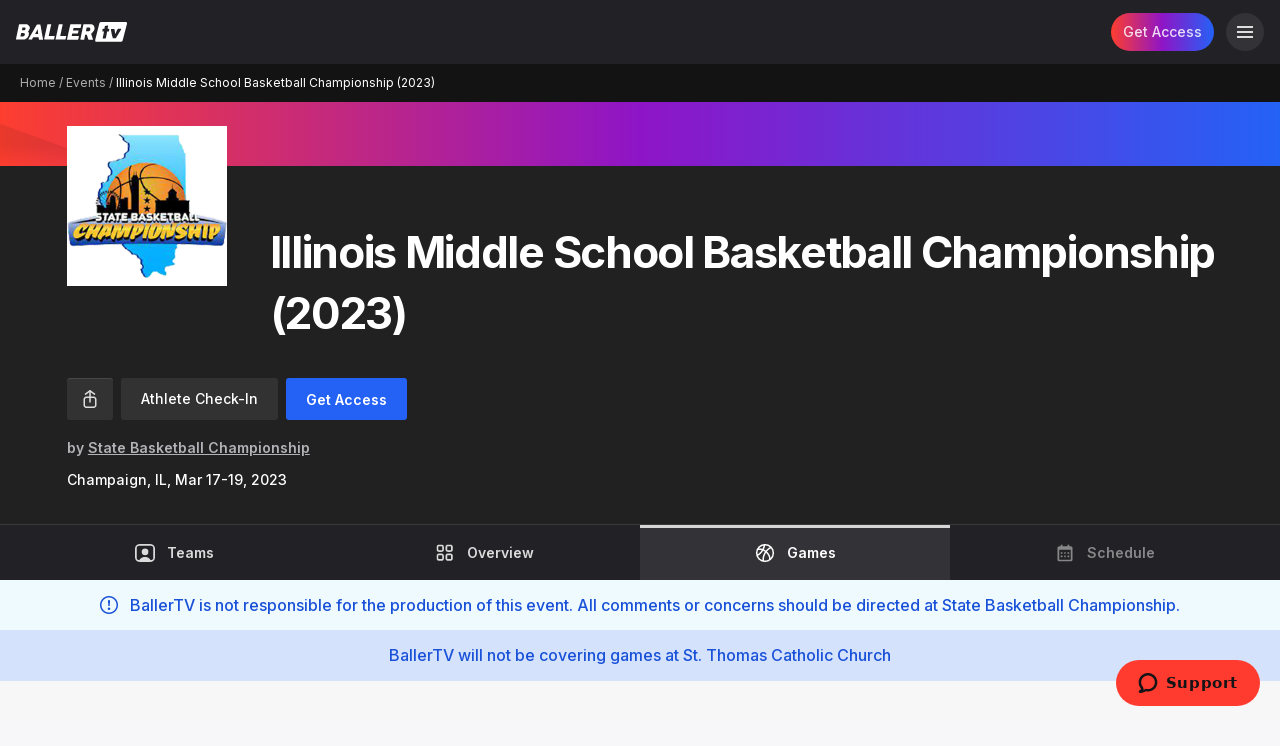

--- FILE ---
content_type: text/html; charset=utf-8
request_url: https://www.ballertv.com/events/illinois-middle-school-basketball-championship
body_size: 119918
content:
<!DOCTYPE html>
<!--[if lt IE 7]>      <html class="no-js lt-ie9 lt-ie8 lt-ie7"> <![endif]-->
<!--[if IE 7]>         <html class="no-js lt-ie9 lt-ie8"> <![endif]-->
<!--[if IE 8]>         <html class="no-js lt-ie9"> <![endif]-->
<!--[if gt IE 8]><!--> <html class="no-js"> <!--<![endif]-->
<head>
    <!-- Google Tag Manager -->
    <script>(function(w,d,s,l,i){w[l]=w[l]||[];w[l].push({'gtm.start':
            new Date().getTime(),event:'gtm.js'});var f=d.getElementsByTagName(s)[0],
        j=d.createElement(s),dl=l!='dataLayer'?'&l='+l:'';j.async=true;j.src=
        'https://www.googletagmanager.com/gtm.js?id='+i+dl;f.parentNode.insertBefore(j,f);
    })(window,document,'script','dataLayer', "GTM-5HZ9T8");</script>
    <!-- End Google Tag Manager -->
    
        <script
            src="https://browser.sentry-cdn.com/7.36.0/bundle.tracing.replay.debug.min.js"
            integrity="sha384-DCjEhKdbKTAue1PX+Lc0e4J0d3Ec4nMlnNVBMRUFTJCFuJOXrOdBB6xUYRe51d/J"
            crossorigin="anonymous"
        ></script>
        <script>
            Sentry.init({
                dsn: 'https://befd22fb2ac046bcaaf7937cadc224d0@o388301.ingest.sentry.io/5224954',
                maxBreadcrumbs: 50,
                debug: true,
                environment: "www.ballertv.com",
                // This sets the sample rate to be 10%. You may want this to be 100% while
                // in development and sample at a lower rate in production
                replaysSessionSampleRate: 0,
                // If the entire session is not sampled, use the below sample rate to sample
                // sessions when an error occurs.
                replaysOnErrorSampleRate: 0.1,

                integrations: [new Sentry.Integrations.Replay({
                    // Additional SDK configuration goes in here, for example:
                    maskAllText: false,
                    maskAllInputs: false,
                    blockAllMedia: false,
                })],
            });
        </script>
    <meta charset="utf-8">
    <meta http-equiv="X-UA-Compatible" content="IE=edge,chrome=1">
<script type="text/javascript">window.NREUM||(NREUM={});NREUM.info={"beacon":"bam.nr-data.net","errorBeacon":"bam.nr-data.net","licenseKey":"3517038515","applicationID":"3653678","transactionName":"d1cNEkVYCA5cQB0ER1FWFxUYRAwNTg==","queueTime":2,"applicationTime":836,"agent":""}</script>
<script type="text/javascript">(window.NREUM||(NREUM={})).init={privacy:{cookies_enabled:true},ajax:{deny_list:["bam-cell.nr-data.net"]},feature_flags:["soft_nav"],distributed_tracing:{enabled:true}};(window.NREUM||(NREUM={})).loader_config={agentID:"3690284",accountID:"631550",trustKey:"631550",xpid:"UgUGVFNTGwAGUVJUAAk=",licenseKey:"3517038515",applicationID:"3653678",browserID:"3690284"};;/*! For license information please see nr-loader-spa-1.308.0.min.js.LICENSE.txt */
(()=>{var e,t,r={384:(e,t,r)=>{"use strict";r.d(t,{NT:()=>a,US:()=>u,Zm:()=>o,bQ:()=>d,dV:()=>c,pV:()=>l});var n=r(6154),i=r(1863),s=r(1910);const a={beacon:"bam.nr-data.net",errorBeacon:"bam.nr-data.net"};function o(){return n.gm.NREUM||(n.gm.NREUM={}),void 0===n.gm.newrelic&&(n.gm.newrelic=n.gm.NREUM),n.gm.NREUM}function c(){let e=o();return e.o||(e.o={ST:n.gm.setTimeout,SI:n.gm.setImmediate||n.gm.setInterval,CT:n.gm.clearTimeout,XHR:n.gm.XMLHttpRequest,REQ:n.gm.Request,EV:n.gm.Event,PR:n.gm.Promise,MO:n.gm.MutationObserver,FETCH:n.gm.fetch,WS:n.gm.WebSocket},(0,s.i)(...Object.values(e.o))),e}function d(e,t){let r=o();r.initializedAgents??={},t.initializedAt={ms:(0,i.t)(),date:new Date},r.initializedAgents[e]=t}function u(e,t){o()[e]=t}function l(){return function(){let e=o();const t=e.info||{};e.info={beacon:a.beacon,errorBeacon:a.errorBeacon,...t}}(),function(){let e=o();const t=e.init||{};e.init={...t}}(),c(),function(){let e=o();const t=e.loader_config||{};e.loader_config={...t}}(),o()}},782:(e,t,r)=>{"use strict";r.d(t,{T:()=>n});const n=r(860).K7.pageViewTiming},860:(e,t,r)=>{"use strict";r.d(t,{$J:()=>u,K7:()=>c,P3:()=>d,XX:()=>i,Yy:()=>o,df:()=>s,qY:()=>n,v4:()=>a});const n="events",i="jserrors",s="browser/blobs",a="rum",o="browser/logs",c={ajax:"ajax",genericEvents:"generic_events",jserrors:i,logging:"logging",metrics:"metrics",pageAction:"page_action",pageViewEvent:"page_view_event",pageViewTiming:"page_view_timing",sessionReplay:"session_replay",sessionTrace:"session_trace",softNav:"soft_navigations",spa:"spa"},d={[c.pageViewEvent]:1,[c.pageViewTiming]:2,[c.metrics]:3,[c.jserrors]:4,[c.spa]:5,[c.ajax]:6,[c.sessionTrace]:7,[c.softNav]:8,[c.sessionReplay]:9,[c.logging]:10,[c.genericEvents]:11},u={[c.pageViewEvent]:a,[c.pageViewTiming]:n,[c.ajax]:n,[c.spa]:n,[c.softNav]:n,[c.metrics]:i,[c.jserrors]:i,[c.sessionTrace]:s,[c.sessionReplay]:s,[c.logging]:o,[c.genericEvents]:"ins"}},944:(e,t,r)=>{"use strict";r.d(t,{R:()=>i});var n=r(3241);function i(e,t){"function"==typeof console.debug&&(console.debug("New Relic Warning: https://github.com/newrelic/newrelic-browser-agent/blob/main/docs/warning-codes.md#".concat(e),t),(0,n.W)({agentIdentifier:null,drained:null,type:"data",name:"warn",feature:"warn",data:{code:e,secondary:t}}))}},993:(e,t,r)=>{"use strict";r.d(t,{A$:()=>s,ET:()=>a,TZ:()=>o,p_:()=>i});var n=r(860);const i={ERROR:"ERROR",WARN:"WARN",INFO:"INFO",DEBUG:"DEBUG",TRACE:"TRACE"},s={OFF:0,ERROR:1,WARN:2,INFO:3,DEBUG:4,TRACE:5},a="log",o=n.K7.logging},1541:(e,t,r)=>{"use strict";r.d(t,{U:()=>i,f:()=>n});const n={MFE:"MFE",BA:"BA"};function i(e,t){if(2!==t?.harvestEndpointVersion)return{};const r=t.agentRef.runtime.appMetadata.agents[0].entityGuid;return e?{"source.id":e.id,"source.name":e.name,"source.type":e.type,"parent.id":e.parent?.id||r,"parent.type":e.parent?.type||n.BA}:{"entity.guid":r,appId:t.agentRef.info.applicationID}}},1687:(e,t,r)=>{"use strict";r.d(t,{Ak:()=>d,Ze:()=>h,x3:()=>u});var n=r(3241),i=r(7836),s=r(3606),a=r(860),o=r(2646);const c={};function d(e,t){const r={staged:!1,priority:a.P3[t]||0};l(e),c[e].get(t)||c[e].set(t,r)}function u(e,t){e&&c[e]&&(c[e].get(t)&&c[e].delete(t),p(e,t,!1),c[e].size&&f(e))}function l(e){if(!e)throw new Error("agentIdentifier required");c[e]||(c[e]=new Map)}function h(e="",t="feature",r=!1){if(l(e),!e||!c[e].get(t)||r)return p(e,t);c[e].get(t).staged=!0,f(e)}function f(e){const t=Array.from(c[e]);t.every(([e,t])=>t.staged)&&(t.sort((e,t)=>e[1].priority-t[1].priority),t.forEach(([t])=>{c[e].delete(t),p(e,t)}))}function p(e,t,r=!0){const a=e?i.ee.get(e):i.ee,c=s.i.handlers;if(!a.aborted&&a.backlog&&c){if((0,n.W)({agentIdentifier:e,type:"lifecycle",name:"drain",feature:t}),r){const e=a.backlog[t],r=c[t];if(r){for(let t=0;e&&t<e.length;++t)g(e[t],r);Object.entries(r).forEach(([e,t])=>{Object.values(t||{}).forEach(t=>{t[0]?.on&&t[0]?.context()instanceof o.y&&t[0].on(e,t[1])})})}}a.isolatedBacklog||delete c[t],a.backlog[t]=null,a.emit("drain-"+t,[])}}function g(e,t){var r=e[1];Object.values(t[r]||{}).forEach(t=>{var r=e[0];if(t[0]===r){var n=t[1],i=e[3],s=e[2];n.apply(i,s)}})}},1738:(e,t,r)=>{"use strict";r.d(t,{U:()=>f,Y:()=>h});var n=r(3241),i=r(9908),s=r(1863),a=r(944),o=r(5701),c=r(3969),d=r(8362),u=r(860),l=r(4261);function h(e,t,r,s){const h=s||r;!h||h[e]&&h[e]!==d.d.prototype[e]||(h[e]=function(){(0,i.p)(c.xV,["API/"+e+"/called"],void 0,u.K7.metrics,r.ee),(0,n.W)({agentIdentifier:r.agentIdentifier,drained:!!o.B?.[r.agentIdentifier],type:"data",name:"api",feature:l.Pl+e,data:{}});try{return t.apply(this,arguments)}catch(e){(0,a.R)(23,e)}})}function f(e,t,r,n,a){const o=e.info;null===r?delete o.jsAttributes[t]:o.jsAttributes[t]=r,(a||null===r)&&(0,i.p)(l.Pl+n,[(0,s.t)(),t,r],void 0,"session",e.ee)}},1741:(e,t,r)=>{"use strict";r.d(t,{W:()=>s});var n=r(944),i=r(4261);class s{#e(e,...t){if(this[e]!==s.prototype[e])return this[e](...t);(0,n.R)(35,e)}addPageAction(e,t){return this.#e(i.hG,e,t)}register(e){return this.#e(i.eY,e)}recordCustomEvent(e,t){return this.#e(i.fF,e,t)}setPageViewName(e,t){return this.#e(i.Fw,e,t)}setCustomAttribute(e,t,r){return this.#e(i.cD,e,t,r)}noticeError(e,t){return this.#e(i.o5,e,t)}setUserId(e,t=!1){return this.#e(i.Dl,e,t)}setApplicationVersion(e){return this.#e(i.nb,e)}setErrorHandler(e){return this.#e(i.bt,e)}addRelease(e,t){return this.#e(i.k6,e,t)}log(e,t){return this.#e(i.$9,e,t)}start(){return this.#e(i.d3)}finished(e){return this.#e(i.BL,e)}recordReplay(){return this.#e(i.CH)}pauseReplay(){return this.#e(i.Tb)}addToTrace(e){return this.#e(i.U2,e)}setCurrentRouteName(e){return this.#e(i.PA,e)}interaction(e){return this.#e(i.dT,e)}wrapLogger(e,t,r){return this.#e(i.Wb,e,t,r)}measure(e,t){return this.#e(i.V1,e,t)}consent(e){return this.#e(i.Pv,e)}}},1863:(e,t,r)=>{"use strict";function n(){return Math.floor(performance.now())}r.d(t,{t:()=>n})},1910:(e,t,r)=>{"use strict";r.d(t,{i:()=>s});var n=r(944);const i=new Map;function s(...e){return e.every(e=>{if(i.has(e))return i.get(e);const t="function"==typeof e?e.toString():"",r=t.includes("[native code]"),s=t.includes("nrWrapper");return r||s||(0,n.R)(64,e?.name||t),i.set(e,r),r})}},2555:(e,t,r)=>{"use strict";r.d(t,{D:()=>o,f:()=>a});var n=r(384),i=r(8122);const s={beacon:n.NT.beacon,errorBeacon:n.NT.errorBeacon,licenseKey:void 0,applicationID:void 0,sa:void 0,queueTime:void 0,applicationTime:void 0,ttGuid:void 0,user:void 0,account:void 0,product:void 0,extra:void 0,jsAttributes:{},userAttributes:void 0,atts:void 0,transactionName:void 0,tNamePlain:void 0};function a(e){try{return!!e.licenseKey&&!!e.errorBeacon&&!!e.applicationID}catch(e){return!1}}const o=e=>(0,i.a)(e,s)},2614:(e,t,r)=>{"use strict";r.d(t,{BB:()=>a,H3:()=>n,g:()=>d,iL:()=>c,tS:()=>o,uh:()=>i,wk:()=>s});const n="NRBA",i="SESSION",s=144e5,a=18e5,o={STARTED:"session-started",PAUSE:"session-pause",RESET:"session-reset",RESUME:"session-resume",UPDATE:"session-update"},c={SAME_TAB:"same-tab",CROSS_TAB:"cross-tab"},d={OFF:0,FULL:1,ERROR:2}},2646:(e,t,r)=>{"use strict";r.d(t,{y:()=>n});class n{constructor(e){this.contextId=e}}},2843:(e,t,r)=>{"use strict";r.d(t,{G:()=>s,u:()=>i});var n=r(3878);function i(e,t=!1,r,i){(0,n.DD)("visibilitychange",function(){if(t)return void("hidden"===document.visibilityState&&e());e(document.visibilityState)},r,i)}function s(e,t,r){(0,n.sp)("pagehide",e,t,r)}},3241:(e,t,r)=>{"use strict";r.d(t,{W:()=>s});var n=r(6154);const i="newrelic";function s(e={}){try{n.gm.dispatchEvent(new CustomEvent(i,{detail:e}))}catch(e){}}},3304:(e,t,r)=>{"use strict";r.d(t,{A:()=>s});var n=r(7836);const i=()=>{const e=new WeakSet;return(t,r)=>{if("object"==typeof r&&null!==r){if(e.has(r))return;e.add(r)}return r}};function s(e){try{return JSON.stringify(e,i())??""}catch(e){try{n.ee.emit("internal-error",[e])}catch(e){}return""}}},3333:(e,t,r)=>{"use strict";r.d(t,{$v:()=>u,TZ:()=>n,Xh:()=>c,Zp:()=>i,kd:()=>d,mq:()=>o,nf:()=>a,qN:()=>s});const n=r(860).K7.genericEvents,i=["auxclick","click","copy","keydown","paste","scrollend"],s=["focus","blur"],a=4,o=1e3,c=2e3,d=["PageAction","UserAction","BrowserPerformance"],u={RESOURCES:"experimental.resources",REGISTER:"register"}},3434:(e,t,r)=>{"use strict";r.d(t,{Jt:()=>s,YM:()=>d});var n=r(7836),i=r(5607);const s="nr@original:".concat(i.W),a=50;var o=Object.prototype.hasOwnProperty,c=!1;function d(e,t){return e||(e=n.ee),r.inPlace=function(e,t,n,i,s){n||(n="");const a="-"===n.charAt(0);for(let o=0;o<t.length;o++){const c=t[o],d=e[c];l(d)||(e[c]=r(d,a?c+n:n,i,c,s))}},r.flag=s,r;function r(t,r,n,c,d){return l(t)?t:(r||(r=""),nrWrapper[s]=t,function(e,t,r){if(Object.defineProperty&&Object.keys)try{return Object.keys(e).forEach(function(r){Object.defineProperty(t,r,{get:function(){return e[r]},set:function(t){return e[r]=t,t}})}),t}catch(e){u([e],r)}for(var n in e)o.call(e,n)&&(t[n]=e[n])}(t,nrWrapper,e),nrWrapper);function nrWrapper(){var s,o,l,h;let f;try{o=this,s=[...arguments],l="function"==typeof n?n(s,o):n||{}}catch(t){u([t,"",[s,o,c],l],e)}i(r+"start",[s,o,c],l,d);const p=performance.now();let g;try{return h=t.apply(o,s),g=performance.now(),h}catch(e){throw g=performance.now(),i(r+"err",[s,o,e],l,d),f=e,f}finally{const e=g-p,t={start:p,end:g,duration:e,isLongTask:e>=a,methodName:c,thrownError:f};t.isLongTask&&i("long-task",[t,o],l,d),i(r+"end",[s,o,h],l,d)}}}function i(r,n,i,s){if(!c||t){var a=c;c=!0;try{e.emit(r,n,i,t,s)}catch(t){u([t,r,n,i],e)}c=a}}}function u(e,t){t||(t=n.ee);try{t.emit("internal-error",e)}catch(e){}}function l(e){return!(e&&"function"==typeof e&&e.apply&&!e[s])}},3606:(e,t,r)=>{"use strict";r.d(t,{i:()=>s});var n=r(9908);s.on=a;var i=s.handlers={};function s(e,t,r,s){a(s||n.d,i,e,t,r)}function a(e,t,r,i,s){s||(s="feature"),e||(e=n.d);var a=t[s]=t[s]||{};(a[r]=a[r]||[]).push([e,i])}},3738:(e,t,r)=>{"use strict";r.d(t,{He:()=>i,Kp:()=>o,Lc:()=>d,Rz:()=>u,TZ:()=>n,bD:()=>s,d3:()=>a,jx:()=>l,sl:()=>h,uP:()=>c});const n=r(860).K7.sessionTrace,i="bstResource",s="resource",a="-start",o="-end",c="fn"+a,d="fn"+o,u="pushState",l=1e3,h=3e4},3785:(e,t,r)=>{"use strict";r.d(t,{R:()=>c,b:()=>d});var n=r(9908),i=r(1863),s=r(860),a=r(3969),o=r(993);function c(e,t,r={},c=o.p_.INFO,d=!0,u,l=(0,i.t)()){(0,n.p)(a.xV,["API/logging/".concat(c.toLowerCase(),"/called")],void 0,s.K7.metrics,e),(0,n.p)(o.ET,[l,t,r,c,d,u],void 0,s.K7.logging,e)}function d(e){return"string"==typeof e&&Object.values(o.p_).some(t=>t===e.toUpperCase().trim())}},3878:(e,t,r)=>{"use strict";function n(e,t){return{capture:e,passive:!1,signal:t}}function i(e,t,r=!1,i){window.addEventListener(e,t,n(r,i))}function s(e,t,r=!1,i){document.addEventListener(e,t,n(r,i))}r.d(t,{DD:()=>s,jT:()=>n,sp:()=>i})},3962:(e,t,r)=>{"use strict";r.d(t,{AM:()=>a,O2:()=>l,OV:()=>s,Qu:()=>h,TZ:()=>c,ih:()=>f,pP:()=>o,t1:()=>u,tC:()=>i,wD:()=>d});var n=r(860);const i=["click","keydown","submit"],s="popstate",a="api",o="initialPageLoad",c=n.K7.softNav,d=5e3,u=500,l={INITIAL_PAGE_LOAD:"",ROUTE_CHANGE:1,UNSPECIFIED:2},h={INTERACTION:1,AJAX:2,CUSTOM_END:3,CUSTOM_TRACER:4},f={IP:"in progress",PF:"pending finish",FIN:"finished",CAN:"cancelled"}},3969:(e,t,r)=>{"use strict";r.d(t,{TZ:()=>n,XG:()=>o,rs:()=>i,xV:()=>a,z_:()=>s});const n=r(860).K7.metrics,i="sm",s="cm",a="storeSupportabilityMetrics",o="storeEventMetrics"},4234:(e,t,r)=>{"use strict";r.d(t,{W:()=>s});var n=r(7836),i=r(1687);class s{constructor(e,t){this.agentIdentifier=e,this.ee=n.ee.get(e),this.featureName=t,this.blocked=!1}deregisterDrain(){(0,i.x3)(this.agentIdentifier,this.featureName)}}},4261:(e,t,r)=>{"use strict";r.d(t,{$9:()=>u,BL:()=>c,CH:()=>p,Dl:()=>R,Fw:()=>w,PA:()=>v,Pl:()=>n,Pv:()=>A,Tb:()=>h,U2:()=>a,V1:()=>E,Wb:()=>T,bt:()=>y,cD:()=>b,d3:()=>x,dT:()=>d,eY:()=>g,fF:()=>f,hG:()=>s,hw:()=>i,k6:()=>o,nb:()=>m,o5:()=>l});const n="api-",i=n+"ixn-",s="addPageAction",a="addToTrace",o="addRelease",c="finished",d="interaction",u="log",l="noticeError",h="pauseReplay",f="recordCustomEvent",p="recordReplay",g="register",m="setApplicationVersion",v="setCurrentRouteName",b="setCustomAttribute",y="setErrorHandler",w="setPageViewName",R="setUserId",x="start",T="wrapLogger",E="measure",A="consent"},5205:(e,t,r)=>{"use strict";r.d(t,{j:()=>S});var n=r(384),i=r(1741);var s=r(2555),a=r(3333);const o=e=>{if(!e||"string"!=typeof e)return!1;try{document.createDocumentFragment().querySelector(e)}catch{return!1}return!0};var c=r(2614),d=r(944),u=r(8122);const l="[data-nr-mask]",h=e=>(0,u.a)(e,(()=>{const e={feature_flags:[],experimental:{allow_registered_children:!1,resources:!1},mask_selector:"*",block_selector:"[data-nr-block]",mask_input_options:{color:!1,date:!1,"datetime-local":!1,email:!1,month:!1,number:!1,range:!1,search:!1,tel:!1,text:!1,time:!1,url:!1,week:!1,textarea:!1,select:!1,password:!0}};return{ajax:{deny_list:void 0,block_internal:!0,enabled:!0,autoStart:!0},api:{get allow_registered_children(){return e.feature_flags.includes(a.$v.REGISTER)||e.experimental.allow_registered_children},set allow_registered_children(t){e.experimental.allow_registered_children=t},duplicate_registered_data:!1},browser_consent_mode:{enabled:!1},distributed_tracing:{enabled:void 0,exclude_newrelic_header:void 0,cors_use_newrelic_header:void 0,cors_use_tracecontext_headers:void 0,allowed_origins:void 0},get feature_flags(){return e.feature_flags},set feature_flags(t){e.feature_flags=t},generic_events:{enabled:!0,autoStart:!0},harvest:{interval:30},jserrors:{enabled:!0,autoStart:!0},logging:{enabled:!0,autoStart:!0},metrics:{enabled:!0,autoStart:!0},obfuscate:void 0,page_action:{enabled:!0},page_view_event:{enabled:!0,autoStart:!0},page_view_timing:{enabled:!0,autoStart:!0},performance:{capture_marks:!1,capture_measures:!1,capture_detail:!0,resources:{get enabled(){return e.feature_flags.includes(a.$v.RESOURCES)||e.experimental.resources},set enabled(t){e.experimental.resources=t},asset_types:[],first_party_domains:[],ignore_newrelic:!0}},privacy:{cookies_enabled:!0},proxy:{assets:void 0,beacon:void 0},session:{expiresMs:c.wk,inactiveMs:c.BB},session_replay:{autoStart:!0,enabled:!1,preload:!1,sampling_rate:10,error_sampling_rate:100,collect_fonts:!1,inline_images:!1,fix_stylesheets:!0,mask_all_inputs:!0,get mask_text_selector(){return e.mask_selector},set mask_text_selector(t){o(t)?e.mask_selector="".concat(t,",").concat(l):""===t||null===t?e.mask_selector=l:(0,d.R)(5,t)},get block_class(){return"nr-block"},get ignore_class(){return"nr-ignore"},get mask_text_class(){return"nr-mask"},get block_selector(){return e.block_selector},set block_selector(t){o(t)?e.block_selector+=",".concat(t):""!==t&&(0,d.R)(6,t)},get mask_input_options(){return e.mask_input_options},set mask_input_options(t){t&&"object"==typeof t?e.mask_input_options={...t,password:!0}:(0,d.R)(7,t)}},session_trace:{enabled:!0,autoStart:!0},soft_navigations:{enabled:!0,autoStart:!0},spa:{enabled:!0,autoStart:!0},ssl:void 0,user_actions:{enabled:!0,elementAttributes:["id","className","tagName","type"]}}})());var f=r(6154),p=r(9324);let g=0;const m={buildEnv:p.F3,distMethod:p.Xs,version:p.xv,originTime:f.WN},v={consented:!1},b={appMetadata:{},get consented(){return this.session?.state?.consent||v.consented},set consented(e){v.consented=e},customTransaction:void 0,denyList:void 0,disabled:!1,harvester:void 0,isolatedBacklog:!1,isRecording:!1,loaderType:void 0,maxBytes:3e4,obfuscator:void 0,onerror:void 0,ptid:void 0,releaseIds:{},session:void 0,timeKeeper:void 0,registeredEntities:[],jsAttributesMetadata:{bytes:0},get harvestCount(){return++g}},y=e=>{const t=(0,u.a)(e,b),r=Object.keys(m).reduce((e,t)=>(e[t]={value:m[t],writable:!1,configurable:!0,enumerable:!0},e),{});return Object.defineProperties(t,r)};var w=r(5701);const R=e=>{const t=e.startsWith("http");e+="/",r.p=t?e:"https://"+e};var x=r(7836),T=r(3241);const E={accountID:void 0,trustKey:void 0,agentID:void 0,licenseKey:void 0,applicationID:void 0,xpid:void 0},A=e=>(0,u.a)(e,E),_=new Set;function S(e,t={},r,a){let{init:o,info:c,loader_config:d,runtime:u={},exposed:l=!0}=t;if(!c){const e=(0,n.pV)();o=e.init,c=e.info,d=e.loader_config}e.init=h(o||{}),e.loader_config=A(d||{}),c.jsAttributes??={},f.bv&&(c.jsAttributes.isWorker=!0),e.info=(0,s.D)(c);const p=e.init,g=[c.beacon,c.errorBeacon];_.has(e.agentIdentifier)||(p.proxy.assets&&(R(p.proxy.assets),g.push(p.proxy.assets)),p.proxy.beacon&&g.push(p.proxy.beacon),e.beacons=[...g],function(e){const t=(0,n.pV)();Object.getOwnPropertyNames(i.W.prototype).forEach(r=>{const n=i.W.prototype[r];if("function"!=typeof n||"constructor"===n)return;let s=t[r];e[r]&&!1!==e.exposed&&"micro-agent"!==e.runtime?.loaderType&&(t[r]=(...t)=>{const n=e[r](...t);return s?s(...t):n})})}(e),(0,n.US)("activatedFeatures",w.B)),u.denyList=[...p.ajax.deny_list||[],...p.ajax.block_internal?g:[]],u.ptid=e.agentIdentifier,u.loaderType=r,e.runtime=y(u),_.has(e.agentIdentifier)||(e.ee=x.ee.get(e.agentIdentifier),e.exposed=l,(0,T.W)({agentIdentifier:e.agentIdentifier,drained:!!w.B?.[e.agentIdentifier],type:"lifecycle",name:"initialize",feature:void 0,data:e.config})),_.add(e.agentIdentifier)}},5270:(e,t,r)=>{"use strict";r.d(t,{Aw:()=>a,SR:()=>s,rF:()=>o});var n=r(384),i=r(7767);function s(e){return!!(0,n.dV)().o.MO&&(0,i.V)(e)&&!0===e?.session_trace.enabled}function a(e){return!0===e?.session_replay.preload&&s(e)}function o(e,t){try{if("string"==typeof t?.type){if("password"===t.type.toLowerCase())return"*".repeat(e?.length||0);if(void 0!==t?.dataset?.nrUnmask||t?.classList?.contains("nr-unmask"))return e}}catch(e){}return"string"==typeof e?e.replace(/[\S]/g,"*"):"*".repeat(e?.length||0)}},5289:(e,t,r)=>{"use strict";r.d(t,{GG:()=>a,Qr:()=>c,sB:()=>o});var n=r(3878),i=r(6389);function s(){return"undefined"==typeof document||"complete"===document.readyState}function a(e,t){if(s())return e();const r=(0,i.J)(e),a=setInterval(()=>{s()&&(clearInterval(a),r())},500);(0,n.sp)("load",r,t)}function o(e){if(s())return e();(0,n.DD)("DOMContentLoaded",e)}function c(e){if(s())return e();(0,n.sp)("popstate",e)}},5607:(e,t,r)=>{"use strict";r.d(t,{W:()=>n});const n=(0,r(9566).bz)()},5701:(e,t,r)=>{"use strict";r.d(t,{B:()=>s,t:()=>a});var n=r(3241);const i=new Set,s={};function a(e,t){const r=t.agentIdentifier;s[r]??={},e&&"object"==typeof e&&(i.has(r)||(t.ee.emit("rumresp",[e]),s[r]=e,i.add(r),(0,n.W)({agentIdentifier:r,loaded:!0,drained:!0,type:"lifecycle",name:"load",feature:void 0,data:e})))}},6154:(e,t,r)=>{"use strict";r.d(t,{OF:()=>d,RI:()=>i,WN:()=>h,bv:()=>s,eN:()=>f,gm:()=>a,lR:()=>l,m:()=>c,mw:()=>o,sb:()=>u});var n=r(1863);const i="undefined"!=typeof window&&!!window.document,s="undefined"!=typeof WorkerGlobalScope&&("undefined"!=typeof self&&self instanceof WorkerGlobalScope&&self.navigator instanceof WorkerNavigator||"undefined"!=typeof globalThis&&globalThis instanceof WorkerGlobalScope&&globalThis.navigator instanceof WorkerNavigator),a=i?window:"undefined"!=typeof WorkerGlobalScope&&("undefined"!=typeof self&&self instanceof WorkerGlobalScope&&self||"undefined"!=typeof globalThis&&globalThis instanceof WorkerGlobalScope&&globalThis),o=Boolean("hidden"===a?.document?.visibilityState),c=""+a?.location,d=/iPad|iPhone|iPod/.test(a.navigator?.userAgent),u=d&&"undefined"==typeof SharedWorker,l=(()=>{const e=a.navigator?.userAgent?.match(/Firefox[/\s](\d+\.\d+)/);return Array.isArray(e)&&e.length>=2?+e[1]:0})(),h=Date.now()-(0,n.t)(),f=()=>"undefined"!=typeof PerformanceNavigationTiming&&a?.performance?.getEntriesByType("navigation")?.[0]?.responseStart},6344:(e,t,r)=>{"use strict";r.d(t,{BB:()=>u,Qb:()=>l,TZ:()=>i,Ug:()=>a,Vh:()=>s,_s:()=>o,bc:()=>d,yP:()=>c});var n=r(2614);const i=r(860).K7.sessionReplay,s="errorDuringReplay",a=.12,o={DomContentLoaded:0,Load:1,FullSnapshot:2,IncrementalSnapshot:3,Meta:4,Custom:5},c={[n.g.ERROR]:15e3,[n.g.FULL]:3e5,[n.g.OFF]:0},d={RESET:{message:"Session was reset",sm:"Reset"},IMPORT:{message:"Recorder failed to import",sm:"Import"},TOO_MANY:{message:"429: Too Many Requests",sm:"Too-Many"},TOO_BIG:{message:"Payload was too large",sm:"Too-Big"},CROSS_TAB:{message:"Session Entity was set to OFF on another tab",sm:"Cross-Tab"},ENTITLEMENTS:{message:"Session Replay is not allowed and will not be started",sm:"Entitlement"}},u=5e3,l={API:"api",RESUME:"resume",SWITCH_TO_FULL:"switchToFull",INITIALIZE:"initialize",PRELOAD:"preload"}},6389:(e,t,r)=>{"use strict";function n(e,t=500,r={}){const n=r?.leading||!1;let i;return(...r)=>{n&&void 0===i&&(e.apply(this,r),i=setTimeout(()=>{i=clearTimeout(i)},t)),n||(clearTimeout(i),i=setTimeout(()=>{e.apply(this,r)},t))}}function i(e){let t=!1;return(...r)=>{t||(t=!0,e.apply(this,r))}}r.d(t,{J:()=>i,s:()=>n})},6630:(e,t,r)=>{"use strict";r.d(t,{T:()=>n});const n=r(860).K7.pageViewEvent},6774:(e,t,r)=>{"use strict";r.d(t,{T:()=>n});const n=r(860).K7.jserrors},7295:(e,t,r)=>{"use strict";r.d(t,{Xv:()=>a,gX:()=>i,iW:()=>s});var n=[];function i(e){if(!e||s(e))return!1;if(0===n.length)return!0;if("*"===n[0].hostname)return!1;for(var t=0;t<n.length;t++){var r=n[t];if(r.hostname.test(e.hostname)&&r.pathname.test(e.pathname))return!1}return!0}function s(e){return void 0===e.hostname}function a(e){if(n=[],e&&e.length)for(var t=0;t<e.length;t++){let r=e[t];if(!r)continue;if("*"===r)return void(n=[{hostname:"*"}]);0===r.indexOf("http://")?r=r.substring(7):0===r.indexOf("https://")&&(r=r.substring(8));const i=r.indexOf("/");let s,a;i>0?(s=r.substring(0,i),a=r.substring(i)):(s=r,a="*");let[c]=s.split(":");n.push({hostname:o(c),pathname:o(a,!0)})}}function o(e,t=!1){const r=e.replace(/[.+?^${}()|[\]\\]/g,e=>"\\"+e).replace(/\*/g,".*?");return new RegExp((t?"^":"")+r+"$")}},7485:(e,t,r)=>{"use strict";r.d(t,{D:()=>i});var n=r(6154);function i(e){if(0===(e||"").indexOf("data:"))return{protocol:"data"};try{const t=new URL(e,location.href),r={port:t.port,hostname:t.hostname,pathname:t.pathname,search:t.search,protocol:t.protocol.slice(0,t.protocol.indexOf(":")),sameOrigin:t.protocol===n.gm?.location?.protocol&&t.host===n.gm?.location?.host};return r.port&&""!==r.port||("http:"===t.protocol&&(r.port="80"),"https:"===t.protocol&&(r.port="443")),r.pathname&&""!==r.pathname?r.pathname.startsWith("/")||(r.pathname="/".concat(r.pathname)):r.pathname="/",r}catch(e){return{}}}},7699:(e,t,r)=>{"use strict";r.d(t,{It:()=>s,KC:()=>o,No:()=>i,qh:()=>a});var n=r(860);const i=16e3,s=1e6,a="SESSION_ERROR",o={[n.K7.logging]:!0,[n.K7.genericEvents]:!1,[n.K7.jserrors]:!1,[n.K7.ajax]:!1}},7767:(e,t,r)=>{"use strict";r.d(t,{V:()=>i});var n=r(6154);const i=e=>n.RI&&!0===e?.privacy.cookies_enabled},7836:(e,t,r)=>{"use strict";r.d(t,{P:()=>o,ee:()=>c});var n=r(384),i=r(8990),s=r(2646),a=r(5607);const o="nr@context:".concat(a.W),c=function e(t,r){var n={},a={},u={},l=!1;try{l=16===r.length&&d.initializedAgents?.[r]?.runtime.isolatedBacklog}catch(e){}var h={on:p,addEventListener:p,removeEventListener:function(e,t){var r=n[e];if(!r)return;for(var i=0;i<r.length;i++)r[i]===t&&r.splice(i,1)},emit:function(e,r,n,i,s){!1!==s&&(s=!0);if(c.aborted&&!i)return;t&&s&&t.emit(e,r,n);var o=f(n);g(e).forEach(e=>{e.apply(o,r)});var d=v()[a[e]];d&&d.push([h,e,r,o]);return o},get:m,listeners:g,context:f,buffer:function(e,t){const r=v();if(t=t||"feature",h.aborted)return;Object.entries(e||{}).forEach(([e,n])=>{a[n]=t,t in r||(r[t]=[])})},abort:function(){h._aborted=!0,Object.keys(h.backlog).forEach(e=>{delete h.backlog[e]})},isBuffering:function(e){return!!v()[a[e]]},debugId:r,backlog:l?{}:t&&"object"==typeof t.backlog?t.backlog:{},isolatedBacklog:l};return Object.defineProperty(h,"aborted",{get:()=>{let e=h._aborted||!1;return e||(t&&(e=t.aborted),e)}}),h;function f(e){return e&&e instanceof s.y?e:e?(0,i.I)(e,o,()=>new s.y(o)):new s.y(o)}function p(e,t){n[e]=g(e).concat(t)}function g(e){return n[e]||[]}function m(t){return u[t]=u[t]||e(h,t)}function v(){return h.backlog}}(void 0,"globalEE"),d=(0,n.Zm)();d.ee||(d.ee=c)},8122:(e,t,r)=>{"use strict";r.d(t,{a:()=>i});var n=r(944);function i(e,t){try{if(!e||"object"!=typeof e)return(0,n.R)(3);if(!t||"object"!=typeof t)return(0,n.R)(4);const r=Object.create(Object.getPrototypeOf(t),Object.getOwnPropertyDescriptors(t)),s=0===Object.keys(r).length?e:r;for(let a in s)if(void 0!==e[a])try{if(null===e[a]){r[a]=null;continue}Array.isArray(e[a])&&Array.isArray(t[a])?r[a]=Array.from(new Set([...e[a],...t[a]])):"object"==typeof e[a]&&"object"==typeof t[a]?r[a]=i(e[a],t[a]):r[a]=e[a]}catch(e){r[a]||(0,n.R)(1,e)}return r}catch(e){(0,n.R)(2,e)}}},8139:(e,t,r)=>{"use strict";r.d(t,{u:()=>h});var n=r(7836),i=r(3434),s=r(8990),a=r(6154);const o={},c=a.gm.XMLHttpRequest,d="addEventListener",u="removeEventListener",l="nr@wrapped:".concat(n.P);function h(e){var t=function(e){return(e||n.ee).get("events")}(e);if(o[t.debugId]++)return t;o[t.debugId]=1;var r=(0,i.YM)(t,!0);function h(e){r.inPlace(e,[d,u],"-",p)}function p(e,t){return e[1]}return"getPrototypeOf"in Object&&(a.RI&&f(document,h),c&&f(c.prototype,h),f(a.gm,h)),t.on(d+"-start",function(e,t){var n=e[1];if(null!==n&&("function"==typeof n||"object"==typeof n)&&"newrelic"!==e[0]){var i=(0,s.I)(n,l,function(){var e={object:function(){if("function"!=typeof n.handleEvent)return;return n.handleEvent.apply(n,arguments)},function:n}[typeof n];return e?r(e,"fn-",null,e.name||"anonymous"):n});this.wrapped=e[1]=i}}),t.on(u+"-start",function(e){e[1]=this.wrapped||e[1]}),t}function f(e,t,...r){let n=e;for(;"object"==typeof n&&!Object.prototype.hasOwnProperty.call(n,d);)n=Object.getPrototypeOf(n);n&&t(n,...r)}},8362:(e,t,r)=>{"use strict";r.d(t,{d:()=>s});var n=r(9566),i=r(1741);class s extends i.W{agentIdentifier=(0,n.LA)(16)}},8374:(e,t,r)=>{r.nc=(()=>{try{return document?.currentScript?.nonce}catch(e){}return""})()},8990:(e,t,r)=>{"use strict";r.d(t,{I:()=>i});var n=Object.prototype.hasOwnProperty;function i(e,t,r){if(n.call(e,t))return e[t];var i=r();if(Object.defineProperty&&Object.keys)try{return Object.defineProperty(e,t,{value:i,writable:!0,enumerable:!1}),i}catch(e){}return e[t]=i,i}},9119:(e,t,r)=>{"use strict";r.d(t,{L:()=>s});var n=/([^?#]*)[^#]*(#[^?]*|$).*/,i=/([^?#]*)().*/;function s(e,t){return e?e.replace(t?n:i,"$1$2"):e}},9300:(e,t,r)=>{"use strict";r.d(t,{T:()=>n});const n=r(860).K7.ajax},9324:(e,t,r)=>{"use strict";r.d(t,{AJ:()=>a,F3:()=>i,Xs:()=>s,Yq:()=>o,xv:()=>n});const n="1.308.0",i="PROD",s="CDN",a="@newrelic/rrweb",o="1.0.1"},9566:(e,t,r)=>{"use strict";r.d(t,{LA:()=>o,ZF:()=>c,bz:()=>a,el:()=>d});var n=r(6154);const i="xxxxxxxx-xxxx-4xxx-yxxx-xxxxxxxxxxxx";function s(e,t){return e?15&e[t]:16*Math.random()|0}function a(){const e=n.gm?.crypto||n.gm?.msCrypto;let t,r=0;return e&&e.getRandomValues&&(t=e.getRandomValues(new Uint8Array(30))),i.split("").map(e=>"x"===e?s(t,r++).toString(16):"y"===e?(3&s()|8).toString(16):e).join("")}function o(e){const t=n.gm?.crypto||n.gm?.msCrypto;let r,i=0;t&&t.getRandomValues&&(r=t.getRandomValues(new Uint8Array(e)));const a=[];for(var o=0;o<e;o++)a.push(s(r,i++).toString(16));return a.join("")}function c(){return o(16)}function d(){return o(32)}},9908:(e,t,r)=>{"use strict";r.d(t,{d:()=>n,p:()=>i});var n=r(7836).ee.get("handle");function i(e,t,r,i,s){s?(s.buffer([e],i),s.emit(e,t,r)):(n.buffer([e],i),n.emit(e,t,r))}}},n={};function i(e){var t=n[e];if(void 0!==t)return t.exports;var s=n[e]={exports:{}};return r[e](s,s.exports,i),s.exports}i.m=r,i.d=(e,t)=>{for(var r in t)i.o(t,r)&&!i.o(e,r)&&Object.defineProperty(e,r,{enumerable:!0,get:t[r]})},i.f={},i.e=e=>Promise.all(Object.keys(i.f).reduce((t,r)=>(i.f[r](e,t),t),[])),i.u=e=>({212:"nr-spa-compressor",249:"nr-spa-recorder",478:"nr-spa"}[e]+"-1.308.0.min.js"),i.o=(e,t)=>Object.prototype.hasOwnProperty.call(e,t),e={},t="NRBA-1.308.0.PROD:",i.l=(r,n,s,a)=>{if(e[r])e[r].push(n);else{var o,c;if(void 0!==s)for(var d=document.getElementsByTagName("script"),u=0;u<d.length;u++){var l=d[u];if(l.getAttribute("src")==r||l.getAttribute("data-webpack")==t+s){o=l;break}}if(!o){c=!0;var h={478:"sha512-RSfSVnmHk59T/uIPbdSE0LPeqcEdF4/+XhfJdBuccH5rYMOEZDhFdtnh6X6nJk7hGpzHd9Ujhsy7lZEz/ORYCQ==",249:"sha512-ehJXhmntm85NSqW4MkhfQqmeKFulra3klDyY0OPDUE+sQ3GokHlPh1pmAzuNy//3j4ac6lzIbmXLvGQBMYmrkg==",212:"sha512-B9h4CR46ndKRgMBcK+j67uSR2RCnJfGefU+A7FrgR/k42ovXy5x/MAVFiSvFxuVeEk/pNLgvYGMp1cBSK/G6Fg=="};(o=document.createElement("script")).charset="utf-8",i.nc&&o.setAttribute("nonce",i.nc),o.setAttribute("data-webpack",t+s),o.src=r,0!==o.src.indexOf(window.location.origin+"/")&&(o.crossOrigin="anonymous"),h[a]&&(o.integrity=h[a])}e[r]=[n];var f=(t,n)=>{o.onerror=o.onload=null,clearTimeout(p);var i=e[r];if(delete e[r],o.parentNode&&o.parentNode.removeChild(o),i&&i.forEach(e=>e(n)),t)return t(n)},p=setTimeout(f.bind(null,void 0,{type:"timeout",target:o}),12e4);o.onerror=f.bind(null,o.onerror),o.onload=f.bind(null,o.onload),c&&document.head.appendChild(o)}},i.r=e=>{"undefined"!=typeof Symbol&&Symbol.toStringTag&&Object.defineProperty(e,Symbol.toStringTag,{value:"Module"}),Object.defineProperty(e,"__esModule",{value:!0})},i.p="https://js-agent.newrelic.com/",(()=>{var e={38:0,788:0};i.f.j=(t,r)=>{var n=i.o(e,t)?e[t]:void 0;if(0!==n)if(n)r.push(n[2]);else{var s=new Promise((r,i)=>n=e[t]=[r,i]);r.push(n[2]=s);var a=i.p+i.u(t),o=new Error;i.l(a,r=>{if(i.o(e,t)&&(0!==(n=e[t])&&(e[t]=void 0),n)){var s=r&&("load"===r.type?"missing":r.type),a=r&&r.target&&r.target.src;o.message="Loading chunk "+t+" failed: ("+s+": "+a+")",o.name="ChunkLoadError",o.type=s,o.request=a,n[1](o)}},"chunk-"+t,t)}};var t=(t,r)=>{var n,s,[a,o,c]=r,d=0;if(a.some(t=>0!==e[t])){for(n in o)i.o(o,n)&&(i.m[n]=o[n]);if(c)c(i)}for(t&&t(r);d<a.length;d++)s=a[d],i.o(e,s)&&e[s]&&e[s][0](),e[s]=0},r=self["webpackChunk:NRBA-1.308.0.PROD"]=self["webpackChunk:NRBA-1.308.0.PROD"]||[];r.forEach(t.bind(null,0)),r.push=t.bind(null,r.push.bind(r))})(),(()=>{"use strict";i(8374);var e=i(8362),t=i(860);const r=Object.values(t.K7);var n=i(5205);var s=i(9908),a=i(1863),o=i(4261),c=i(1738);var d=i(1687),u=i(4234),l=i(5289),h=i(6154),f=i(944),p=i(5270),g=i(7767),m=i(6389),v=i(7699);class b extends u.W{constructor(e,t){super(e.agentIdentifier,t),this.agentRef=e,this.abortHandler=void 0,this.featAggregate=void 0,this.loadedSuccessfully=void 0,this.onAggregateImported=new Promise(e=>{this.loadedSuccessfully=e}),this.deferred=Promise.resolve(),!1===e.init[this.featureName].autoStart?this.deferred=new Promise((t,r)=>{this.ee.on("manual-start-all",(0,m.J)(()=>{(0,d.Ak)(e.agentIdentifier,this.featureName),t()}))}):(0,d.Ak)(e.agentIdentifier,t)}importAggregator(e,t,r={}){if(this.featAggregate)return;const n=async()=>{let n;await this.deferred;try{if((0,g.V)(e.init)){const{setupAgentSession:t}=await i.e(478).then(i.bind(i,8766));n=t(e)}}catch(e){(0,f.R)(20,e),this.ee.emit("internal-error",[e]),(0,s.p)(v.qh,[e],void 0,this.featureName,this.ee)}try{if(!this.#t(this.featureName,n,e.init))return(0,d.Ze)(this.agentIdentifier,this.featureName),void this.loadedSuccessfully(!1);const{Aggregate:i}=await t();this.featAggregate=new i(e,r),e.runtime.harvester.initializedAggregates.push(this.featAggregate),this.loadedSuccessfully(!0)}catch(e){(0,f.R)(34,e),this.abortHandler?.(),(0,d.Ze)(this.agentIdentifier,this.featureName,!0),this.loadedSuccessfully(!1),this.ee&&this.ee.abort()}};h.RI?(0,l.GG)(()=>n(),!0):n()}#t(e,r,n){if(this.blocked)return!1;switch(e){case t.K7.sessionReplay:return(0,p.SR)(n)&&!!r;case t.K7.sessionTrace:return!!r;default:return!0}}}var y=i(6630),w=i(2614),R=i(3241);class x extends b{static featureName=y.T;constructor(e){var t;super(e,y.T),this.setupInspectionEvents(e.agentIdentifier),t=e,(0,c.Y)(o.Fw,function(e,r){"string"==typeof e&&("/"!==e.charAt(0)&&(e="/"+e),t.runtime.customTransaction=(r||"http://custom.transaction")+e,(0,s.p)(o.Pl+o.Fw,[(0,a.t)()],void 0,void 0,t.ee))},t),this.importAggregator(e,()=>i.e(478).then(i.bind(i,2467)))}setupInspectionEvents(e){const t=(t,r)=>{t&&(0,R.W)({agentIdentifier:e,timeStamp:t.timeStamp,loaded:"complete"===t.target.readyState,type:"window",name:r,data:t.target.location+""})};(0,l.sB)(e=>{t(e,"DOMContentLoaded")}),(0,l.GG)(e=>{t(e,"load")}),(0,l.Qr)(e=>{t(e,"navigate")}),this.ee.on(w.tS.UPDATE,(t,r)=>{(0,R.W)({agentIdentifier:e,type:"lifecycle",name:"session",data:r})})}}var T=i(384);class E extends e.d{constructor(e){var t;(super(),h.gm)?(this.features={},(0,T.bQ)(this.agentIdentifier,this),this.desiredFeatures=new Set(e.features||[]),this.desiredFeatures.add(x),(0,n.j)(this,e,e.loaderType||"agent"),t=this,(0,c.Y)(o.cD,function(e,r,n=!1){if("string"==typeof e){if(["string","number","boolean"].includes(typeof r)||null===r)return(0,c.U)(t,e,r,o.cD,n);(0,f.R)(40,typeof r)}else(0,f.R)(39,typeof e)},t),function(e){(0,c.Y)(o.Dl,function(t,r=!1){if("string"!=typeof t&&null!==t)return void(0,f.R)(41,typeof t);const n=e.info.jsAttributes["enduser.id"];r&&null!=n&&n!==t?(0,s.p)(o.Pl+"setUserIdAndResetSession",[t],void 0,"session",e.ee):(0,c.U)(e,"enduser.id",t,o.Dl,!0)},e)}(this),function(e){(0,c.Y)(o.nb,function(t){if("string"==typeof t||null===t)return(0,c.U)(e,"application.version",t,o.nb,!1);(0,f.R)(42,typeof t)},e)}(this),function(e){(0,c.Y)(o.d3,function(){e.ee.emit("manual-start-all")},e)}(this),function(e){(0,c.Y)(o.Pv,function(t=!0){if("boolean"==typeof t){if((0,s.p)(o.Pl+o.Pv,[t],void 0,"session",e.ee),e.runtime.consented=t,t){const t=e.features.page_view_event;t.onAggregateImported.then(e=>{const r=t.featAggregate;e&&!r.sentRum&&r.sendRum()})}}else(0,f.R)(65,typeof t)},e)}(this),this.run()):(0,f.R)(21)}get config(){return{info:this.info,init:this.init,loader_config:this.loader_config,runtime:this.runtime}}get api(){return this}run(){try{const e=function(e){const t={};return r.forEach(r=>{t[r]=!!e[r]?.enabled}),t}(this.init),n=[...this.desiredFeatures];n.sort((e,r)=>t.P3[e.featureName]-t.P3[r.featureName]),n.forEach(r=>{if(!e[r.featureName]&&r.featureName!==t.K7.pageViewEvent)return;if(r.featureName===t.K7.spa)return void(0,f.R)(67);const n=function(e){switch(e){case t.K7.ajax:return[t.K7.jserrors];case t.K7.sessionTrace:return[t.K7.ajax,t.K7.pageViewEvent];case t.K7.sessionReplay:return[t.K7.sessionTrace];case t.K7.pageViewTiming:return[t.K7.pageViewEvent];default:return[]}}(r.featureName).filter(e=>!(e in this.features));n.length>0&&(0,f.R)(36,{targetFeature:r.featureName,missingDependencies:n}),this.features[r.featureName]=new r(this)})}catch(e){(0,f.R)(22,e);for(const e in this.features)this.features[e].abortHandler?.();const t=(0,T.Zm)();delete t.initializedAgents[this.agentIdentifier]?.features,delete this.sharedAggregator;return t.ee.get(this.agentIdentifier).abort(),!1}}}var A=i(2843),_=i(782);class S extends b{static featureName=_.T;constructor(e){super(e,_.T),h.RI&&((0,A.u)(()=>(0,s.p)("docHidden",[(0,a.t)()],void 0,_.T,this.ee),!0),(0,A.G)(()=>(0,s.p)("winPagehide",[(0,a.t)()],void 0,_.T,this.ee)),this.importAggregator(e,()=>i.e(478).then(i.bind(i,9917))))}}var O=i(3969);class I extends b{static featureName=O.TZ;constructor(e){super(e,O.TZ),h.RI&&document.addEventListener("securitypolicyviolation",e=>{(0,s.p)(O.xV,["Generic/CSPViolation/Detected"],void 0,this.featureName,this.ee)}),this.importAggregator(e,()=>i.e(478).then(i.bind(i,6555)))}}var N=i(6774),P=i(3878),k=i(3304);class D{constructor(e,t,r,n,i){this.name="UncaughtError",this.message="string"==typeof e?e:(0,k.A)(e),this.sourceURL=t,this.line=r,this.column=n,this.__newrelic=i}}function C(e){return M(e)?e:new D(void 0!==e?.message?e.message:e,e?.filename||e?.sourceURL,e?.lineno||e?.line,e?.colno||e?.col,e?.__newrelic,e?.cause)}function j(e){const t="Unhandled Promise Rejection: ";if(!e?.reason)return;if(M(e.reason)){try{e.reason.message.startsWith(t)||(e.reason.message=t+e.reason.message)}catch(e){}return C(e.reason)}const r=C(e.reason);return(r.message||"").startsWith(t)||(r.message=t+r.message),r}function L(e){if(e.error instanceof SyntaxError&&!/:\d+$/.test(e.error.stack?.trim())){const t=new D(e.message,e.filename,e.lineno,e.colno,e.error.__newrelic,e.cause);return t.name=SyntaxError.name,t}return M(e.error)?e.error:C(e)}function M(e){return e instanceof Error&&!!e.stack}function H(e,r,n,i,o=(0,a.t)()){"string"==typeof e&&(e=new Error(e)),(0,s.p)("err",[e,o,!1,r,n.runtime.isRecording,void 0,i],void 0,t.K7.jserrors,n.ee),(0,s.p)("uaErr",[],void 0,t.K7.genericEvents,n.ee)}var B=i(1541),K=i(993),W=i(3785);function U(e,{customAttributes:t={},level:r=K.p_.INFO}={},n,i,s=(0,a.t)()){(0,W.R)(n.ee,e,t,r,!1,i,s)}function F(e,r,n,i,c=(0,a.t)()){(0,s.p)(o.Pl+o.hG,[c,e,r,i],void 0,t.K7.genericEvents,n.ee)}function V(e,r,n,i,c=(0,a.t)()){const{start:d,end:u,customAttributes:l}=r||{},h={customAttributes:l||{}};if("object"!=typeof h.customAttributes||"string"!=typeof e||0===e.length)return void(0,f.R)(57);const p=(e,t)=>null==e?t:"number"==typeof e?e:e instanceof PerformanceMark?e.startTime:Number.NaN;if(h.start=p(d,0),h.end=p(u,c),Number.isNaN(h.start)||Number.isNaN(h.end))(0,f.R)(57);else{if(h.duration=h.end-h.start,!(h.duration<0))return(0,s.p)(o.Pl+o.V1,[h,e,i],void 0,t.K7.genericEvents,n.ee),h;(0,f.R)(58)}}function G(e,r={},n,i,c=(0,a.t)()){(0,s.p)(o.Pl+o.fF,[c,e,r,i],void 0,t.K7.genericEvents,n.ee)}function z(e){(0,c.Y)(o.eY,function(t){return Y(e,t)},e)}function Y(e,r,n){(0,f.R)(54,"newrelic.register"),r||={},r.type=B.f.MFE,r.licenseKey||=e.info.licenseKey,r.blocked=!1,r.parent=n||{},Array.isArray(r.tags)||(r.tags=[]);const i={};r.tags.forEach(e=>{"name"!==e&&"id"!==e&&(i["source.".concat(e)]=!0)}),r.isolated??=!0;let o=()=>{};const c=e.runtime.registeredEntities;if(!r.isolated){const e=c.find(({metadata:{target:{id:e}}})=>e===r.id&&!r.isolated);if(e)return e}const d=e=>{r.blocked=!0,o=e};function u(e){return"string"==typeof e&&!!e.trim()&&e.trim().length<501||"number"==typeof e}e.init.api.allow_registered_children||d((0,m.J)(()=>(0,f.R)(55))),u(r.id)&&u(r.name)||d((0,m.J)(()=>(0,f.R)(48,r)));const l={addPageAction:(t,n={})=>g(F,[t,{...i,...n},e],r),deregister:()=>{d((0,m.J)(()=>(0,f.R)(68)))},log:(t,n={})=>g(U,[t,{...n,customAttributes:{...i,...n.customAttributes||{}}},e],r),measure:(t,n={})=>g(V,[t,{...n,customAttributes:{...i,...n.customAttributes||{}}},e],r),noticeError:(t,n={})=>g(H,[t,{...i,...n},e],r),register:(t={})=>g(Y,[e,t],l.metadata.target),recordCustomEvent:(t,n={})=>g(G,[t,{...i,...n},e],r),setApplicationVersion:e=>p("application.version",e),setCustomAttribute:(e,t)=>p(e,t),setUserId:e=>p("enduser.id",e),metadata:{customAttributes:i,target:r}},h=()=>(r.blocked&&o(),r.blocked);h()||c.push(l);const p=(e,t)=>{h()||(i[e]=t)},g=(r,n,i)=>{if(h())return;const o=(0,a.t)();(0,s.p)(O.xV,["API/register/".concat(r.name,"/called")],void 0,t.K7.metrics,e.ee);try{if(e.init.api.duplicate_registered_data&&"register"!==r.name){let e=n;if(n[1]instanceof Object){const t={"child.id":i.id,"child.type":i.type};e="customAttributes"in n[1]?[n[0],{...n[1],customAttributes:{...n[1].customAttributes,...t}},...n.slice(2)]:[n[0],{...n[1],...t},...n.slice(2)]}r(...e,void 0,o)}return r(...n,i,o)}catch(e){(0,f.R)(50,e)}};return l}class Z extends b{static featureName=N.T;constructor(e){var t;super(e,N.T),t=e,(0,c.Y)(o.o5,(e,r)=>H(e,r,t),t),function(e){(0,c.Y)(o.bt,function(t){e.runtime.onerror=t},e)}(e),function(e){let t=0;(0,c.Y)(o.k6,function(e,r){++t>10||(this.runtime.releaseIds[e.slice(-200)]=(""+r).slice(-200))},e)}(e),z(e);try{this.removeOnAbort=new AbortController}catch(e){}this.ee.on("internal-error",(t,r)=>{this.abortHandler&&(0,s.p)("ierr",[C(t),(0,a.t)(),!0,{},e.runtime.isRecording,r],void 0,this.featureName,this.ee)}),h.gm.addEventListener("unhandledrejection",t=>{this.abortHandler&&(0,s.p)("err",[j(t),(0,a.t)(),!1,{unhandledPromiseRejection:1},e.runtime.isRecording],void 0,this.featureName,this.ee)},(0,P.jT)(!1,this.removeOnAbort?.signal)),h.gm.addEventListener("error",t=>{this.abortHandler&&(0,s.p)("err",[L(t),(0,a.t)(),!1,{},e.runtime.isRecording],void 0,this.featureName,this.ee)},(0,P.jT)(!1,this.removeOnAbort?.signal)),this.abortHandler=this.#r,this.importAggregator(e,()=>i.e(478).then(i.bind(i,2176)))}#r(){this.removeOnAbort?.abort(),this.abortHandler=void 0}}var q=i(8990);let X=1;function J(e){const t=typeof e;return!e||"object"!==t&&"function"!==t?-1:e===h.gm?0:(0,q.I)(e,"nr@id",function(){return X++})}function Q(e){if("string"==typeof e&&e.length)return e.length;if("object"==typeof e){if("undefined"!=typeof ArrayBuffer&&e instanceof ArrayBuffer&&e.byteLength)return e.byteLength;if("undefined"!=typeof Blob&&e instanceof Blob&&e.size)return e.size;if(!("undefined"!=typeof FormData&&e instanceof FormData))try{return(0,k.A)(e).length}catch(e){return}}}var ee=i(8139),te=i(7836),re=i(3434);const ne={},ie=["open","send"];function se(e){var t=e||te.ee;const r=function(e){return(e||te.ee).get("xhr")}(t);if(void 0===h.gm.XMLHttpRequest)return r;if(ne[r.debugId]++)return r;ne[r.debugId]=1,(0,ee.u)(t);var n=(0,re.YM)(r),i=h.gm.XMLHttpRequest,s=h.gm.MutationObserver,a=h.gm.Promise,o=h.gm.setInterval,c="readystatechange",d=["onload","onerror","onabort","onloadstart","onloadend","onprogress","ontimeout"],u=[],l=h.gm.XMLHttpRequest=function(e){const t=new i(e),s=r.context(t);try{r.emit("new-xhr",[t],s),t.addEventListener(c,(a=s,function(){var e=this;e.readyState>3&&!a.resolved&&(a.resolved=!0,r.emit("xhr-resolved",[],e)),n.inPlace(e,d,"fn-",y)}),(0,P.jT)(!1))}catch(e){(0,f.R)(15,e);try{r.emit("internal-error",[e])}catch(e){}}var a;return t};function p(e,t){n.inPlace(t,["onreadystatechange"],"fn-",y)}if(function(e,t){for(var r in e)t[r]=e[r]}(i,l),l.prototype=i.prototype,n.inPlace(l.prototype,ie,"-xhr-",y),r.on("send-xhr-start",function(e,t){p(e,t),function(e){u.push(e),s&&(g?g.then(b):o?o(b):(m=-m,v.data=m))}(t)}),r.on("open-xhr-start",p),s){var g=a&&a.resolve();if(!o&&!a){var m=1,v=document.createTextNode(m);new s(b).observe(v,{characterData:!0})}}else t.on("fn-end",function(e){e[0]&&e[0].type===c||b()});function b(){for(var e=0;e<u.length;e++)p(0,u[e]);u.length&&(u=[])}function y(e,t){return t}return r}var ae="fetch-",oe=ae+"body-",ce=["arrayBuffer","blob","json","text","formData"],de=h.gm.Request,ue=h.gm.Response,le="prototype";const he={};function fe(e){const t=function(e){return(e||te.ee).get("fetch")}(e);if(!(de&&ue&&h.gm.fetch))return t;if(he[t.debugId]++)return t;function r(e,r,n){var i=e[r];"function"==typeof i&&(e[r]=function(){var e,r=[...arguments],s={};t.emit(n+"before-start",[r],s),s[te.P]&&s[te.P].dt&&(e=s[te.P].dt);var a=i.apply(this,r);return t.emit(n+"start",[r,e],a),a.then(function(e){return t.emit(n+"end",[null,e],a),e},function(e){throw t.emit(n+"end",[e],a),e})})}return he[t.debugId]=1,ce.forEach(e=>{r(de[le],e,oe),r(ue[le],e,oe)}),r(h.gm,"fetch",ae),t.on(ae+"end",function(e,r){var n=this;if(r){var i=r.headers.get("content-length");null!==i&&(n.rxSize=i),t.emit(ae+"done",[null,r],n)}else t.emit(ae+"done",[e],n)}),t}var pe=i(7485),ge=i(9566);class me{constructor(e){this.agentRef=e}generateTracePayload(e){const t=this.agentRef.loader_config;if(!this.shouldGenerateTrace(e)||!t)return null;var r=(t.accountID||"").toString()||null,n=(t.agentID||"").toString()||null,i=(t.trustKey||"").toString()||null;if(!r||!n)return null;var s=(0,ge.ZF)(),a=(0,ge.el)(),o=Date.now(),c={spanId:s,traceId:a,timestamp:o};return(e.sameOrigin||this.isAllowedOrigin(e)&&this.useTraceContextHeadersForCors())&&(c.traceContextParentHeader=this.generateTraceContextParentHeader(s,a),c.traceContextStateHeader=this.generateTraceContextStateHeader(s,o,r,n,i)),(e.sameOrigin&&!this.excludeNewrelicHeader()||!e.sameOrigin&&this.isAllowedOrigin(e)&&this.useNewrelicHeaderForCors())&&(c.newrelicHeader=this.generateTraceHeader(s,a,o,r,n,i)),c}generateTraceContextParentHeader(e,t){return"00-"+t+"-"+e+"-01"}generateTraceContextStateHeader(e,t,r,n,i){return i+"@nr=0-1-"+r+"-"+n+"-"+e+"----"+t}generateTraceHeader(e,t,r,n,i,s){if(!("function"==typeof h.gm?.btoa))return null;var a={v:[0,1],d:{ty:"Browser",ac:n,ap:i,id:e,tr:t,ti:r}};return s&&n!==s&&(a.d.tk=s),btoa((0,k.A)(a))}shouldGenerateTrace(e){return this.agentRef.init?.distributed_tracing?.enabled&&this.isAllowedOrigin(e)}isAllowedOrigin(e){var t=!1;const r=this.agentRef.init?.distributed_tracing;if(e.sameOrigin)t=!0;else if(r?.allowed_origins instanceof Array)for(var n=0;n<r.allowed_origins.length;n++){var i=(0,pe.D)(r.allowed_origins[n]);if(e.hostname===i.hostname&&e.protocol===i.protocol&&e.port===i.port){t=!0;break}}return t}excludeNewrelicHeader(){var e=this.agentRef.init?.distributed_tracing;return!!e&&!!e.exclude_newrelic_header}useNewrelicHeaderForCors(){var e=this.agentRef.init?.distributed_tracing;return!!e&&!1!==e.cors_use_newrelic_header}useTraceContextHeadersForCors(){var e=this.agentRef.init?.distributed_tracing;return!!e&&!!e.cors_use_tracecontext_headers}}var ve=i(9300),be=i(7295);function ye(e){return"string"==typeof e?e:e instanceof(0,T.dV)().o.REQ?e.url:h.gm?.URL&&e instanceof URL?e.href:void 0}var we=["load","error","abort","timeout"],Re=we.length,xe=(0,T.dV)().o.REQ,Te=(0,T.dV)().o.XHR;const Ee="X-NewRelic-App-Data";class Ae extends b{static featureName=ve.T;constructor(e){super(e,ve.T),this.dt=new me(e),this.handler=(e,t,r,n)=>(0,s.p)(e,t,r,n,this.ee);try{const e={xmlhttprequest:"xhr",fetch:"fetch",beacon:"beacon"};h.gm?.performance?.getEntriesByType("resource").forEach(r=>{if(r.initiatorType in e&&0!==r.responseStatus){const n={status:r.responseStatus},i={rxSize:r.transferSize,duration:Math.floor(r.duration),cbTime:0};_e(n,r.name),this.handler("xhr",[n,i,r.startTime,r.responseEnd,e[r.initiatorType]],void 0,t.K7.ajax)}})}catch(e){}fe(this.ee),se(this.ee),function(e,r,n,i){function o(e){var t=this;t.totalCbs=0,t.called=0,t.cbTime=0,t.end=T,t.ended=!1,t.xhrGuids={},t.lastSize=null,t.loadCaptureCalled=!1,t.params=this.params||{},t.metrics=this.metrics||{},t.latestLongtaskEnd=0,e.addEventListener("load",function(r){E(t,e)},(0,P.jT)(!1)),h.lR||e.addEventListener("progress",function(e){t.lastSize=e.loaded},(0,P.jT)(!1))}function c(e){this.params={method:e[0]},_e(this,e[1]),this.metrics={}}function d(t,r){e.loader_config.xpid&&this.sameOrigin&&r.setRequestHeader("X-NewRelic-ID",e.loader_config.xpid);var n=i.generateTracePayload(this.parsedOrigin);if(n){var s=!1;n.newrelicHeader&&(r.setRequestHeader("newrelic",n.newrelicHeader),s=!0),n.traceContextParentHeader&&(r.setRequestHeader("traceparent",n.traceContextParentHeader),n.traceContextStateHeader&&r.setRequestHeader("tracestate",n.traceContextStateHeader),s=!0),s&&(this.dt=n)}}function u(e,t){var n=this.metrics,i=e[0],s=this;if(n&&i){var o=Q(i);o&&(n.txSize=o)}this.startTime=(0,a.t)(),this.body=i,this.listener=function(e){try{"abort"!==e.type||s.loadCaptureCalled||(s.params.aborted=!0),("load"!==e.type||s.called===s.totalCbs&&(s.onloadCalled||"function"!=typeof t.onload)&&"function"==typeof s.end)&&s.end(t)}catch(e){try{r.emit("internal-error",[e])}catch(e){}}};for(var c=0;c<Re;c++)t.addEventListener(we[c],this.listener,(0,P.jT)(!1))}function l(e,t,r){this.cbTime+=e,t?this.onloadCalled=!0:this.called+=1,this.called!==this.totalCbs||!this.onloadCalled&&"function"==typeof r.onload||"function"!=typeof this.end||this.end(r)}function f(e,t){var r=""+J(e)+!!t;this.xhrGuids&&!this.xhrGuids[r]&&(this.xhrGuids[r]=!0,this.totalCbs+=1)}function p(e,t){var r=""+J(e)+!!t;this.xhrGuids&&this.xhrGuids[r]&&(delete this.xhrGuids[r],this.totalCbs-=1)}function g(){this.endTime=(0,a.t)()}function m(e,t){t instanceof Te&&"load"===e[0]&&r.emit("xhr-load-added",[e[1],e[2]],t)}function v(e,t){t instanceof Te&&"load"===e[0]&&r.emit("xhr-load-removed",[e[1],e[2]],t)}function b(e,t,r){t instanceof Te&&("onload"===r&&(this.onload=!0),("load"===(e[0]&&e[0].type)||this.onload)&&(this.xhrCbStart=(0,a.t)()))}function y(e,t){this.xhrCbStart&&r.emit("xhr-cb-time",[(0,a.t)()-this.xhrCbStart,this.onload,t],t)}function w(e){var t,r=e[1]||{};if("string"==typeof e[0]?0===(t=e[0]).length&&h.RI&&(t=""+h.gm.location.href):e[0]&&e[0].url?t=e[0].url:h.gm?.URL&&e[0]&&e[0]instanceof URL?t=e[0].href:"function"==typeof e[0].toString&&(t=e[0].toString()),"string"==typeof t&&0!==t.length){t&&(this.parsedOrigin=(0,pe.D)(t),this.sameOrigin=this.parsedOrigin.sameOrigin);var n=i.generateTracePayload(this.parsedOrigin);if(n&&(n.newrelicHeader||n.traceContextParentHeader))if(e[0]&&e[0].headers)o(e[0].headers,n)&&(this.dt=n);else{var s={};for(var a in r)s[a]=r[a];s.headers=new Headers(r.headers||{}),o(s.headers,n)&&(this.dt=n),e.length>1?e[1]=s:e.push(s)}}function o(e,t){var r=!1;return t.newrelicHeader&&(e.set("newrelic",t.newrelicHeader),r=!0),t.traceContextParentHeader&&(e.set("traceparent",t.traceContextParentHeader),t.traceContextStateHeader&&e.set("tracestate",t.traceContextStateHeader),r=!0),r}}function R(e,t){this.params={},this.metrics={},this.startTime=(0,a.t)(),this.dt=t,e.length>=1&&(this.target=e[0]),e.length>=2&&(this.opts=e[1]);var r=this.opts||{},n=this.target;_e(this,ye(n));var i=(""+(n&&n instanceof xe&&n.method||r.method||"GET")).toUpperCase();this.params.method=i,this.body=r.body,this.txSize=Q(r.body)||0}function x(e,r){if(this.endTime=(0,a.t)(),this.params||(this.params={}),(0,be.iW)(this.params))return;let i;this.params.status=r?r.status:0,"string"==typeof this.rxSize&&this.rxSize.length>0&&(i=+this.rxSize);const s={txSize:this.txSize,rxSize:i,duration:(0,a.t)()-this.startTime};n("xhr",[this.params,s,this.startTime,this.endTime,"fetch"],this,t.K7.ajax)}function T(e){const r=this.params,i=this.metrics;if(!this.ended){this.ended=!0;for(let t=0;t<Re;t++)e.removeEventListener(we[t],this.listener,!1);r.aborted||(0,be.iW)(r)||(i.duration=(0,a.t)()-this.startTime,this.loadCaptureCalled||4!==e.readyState?null==r.status&&(r.status=0):E(this,e),i.cbTime=this.cbTime,n("xhr",[r,i,this.startTime,this.endTime,"xhr"],this,t.K7.ajax))}}function E(e,n){e.params.status=n.status;var i=function(e,t){var r=e.responseType;return"json"===r&&null!==t?t:"arraybuffer"===r||"blob"===r||"json"===r?Q(e.response):"text"===r||""===r||void 0===r?Q(e.responseText):void 0}(n,e.lastSize);if(i&&(e.metrics.rxSize=i),e.sameOrigin&&n.getAllResponseHeaders().indexOf(Ee)>=0){var a=n.getResponseHeader(Ee);a&&((0,s.p)(O.rs,["Ajax/CrossApplicationTracing/Header/Seen"],void 0,t.K7.metrics,r),e.params.cat=a.split(", ").pop())}e.loadCaptureCalled=!0}r.on("new-xhr",o),r.on("open-xhr-start",c),r.on("open-xhr-end",d),r.on("send-xhr-start",u),r.on("xhr-cb-time",l),r.on("xhr-load-added",f),r.on("xhr-load-removed",p),r.on("xhr-resolved",g),r.on("addEventListener-end",m),r.on("removeEventListener-end",v),r.on("fn-end",y),r.on("fetch-before-start",w),r.on("fetch-start",R),r.on("fn-start",b),r.on("fetch-done",x)}(e,this.ee,this.handler,this.dt),this.importAggregator(e,()=>i.e(478).then(i.bind(i,3845)))}}function _e(e,t){var r=(0,pe.D)(t),n=e.params||e;n.hostname=r.hostname,n.port=r.port,n.protocol=r.protocol,n.host=r.hostname+":"+r.port,n.pathname=r.pathname,e.parsedOrigin=r,e.sameOrigin=r.sameOrigin}const Se={},Oe=["pushState","replaceState"];function Ie(e){const t=function(e){return(e||te.ee).get("history")}(e);return!h.RI||Se[t.debugId]++||(Se[t.debugId]=1,(0,re.YM)(t).inPlace(window.history,Oe,"-")),t}var Ne=i(3738);function Pe(e){(0,c.Y)(o.BL,function(r=Date.now()){const n=r-h.WN;n<0&&(0,f.R)(62,r),(0,s.p)(O.XG,[o.BL,{time:n}],void 0,t.K7.metrics,e.ee),e.addToTrace({name:o.BL,start:r,origin:"nr"}),(0,s.p)(o.Pl+o.hG,[n,o.BL],void 0,t.K7.genericEvents,e.ee)},e)}const{He:ke,bD:De,d3:Ce,Kp:je,TZ:Le,Lc:Me,uP:He,Rz:Be}=Ne;class Ke extends b{static featureName=Le;constructor(e){var r;super(e,Le),r=e,(0,c.Y)(o.U2,function(e){if(!(e&&"object"==typeof e&&e.name&&e.start))return;const n={n:e.name,s:e.start-h.WN,e:(e.end||e.start)-h.WN,o:e.origin||"",t:"api"};n.s<0||n.e<0||n.e<n.s?(0,f.R)(61,{start:n.s,end:n.e}):(0,s.p)("bstApi",[n],void 0,t.K7.sessionTrace,r.ee)},r),Pe(e);if(!(0,g.V)(e.init))return void this.deregisterDrain();const n=this.ee;let d;Ie(n),this.eventsEE=(0,ee.u)(n),this.eventsEE.on(He,function(e,t){this.bstStart=(0,a.t)()}),this.eventsEE.on(Me,function(e,r){(0,s.p)("bst",[e[0],r,this.bstStart,(0,a.t)()],void 0,t.K7.sessionTrace,n)}),n.on(Be+Ce,function(e){this.time=(0,a.t)(),this.startPath=location.pathname+location.hash}),n.on(Be+je,function(e){(0,s.p)("bstHist",[location.pathname+location.hash,this.startPath,this.time],void 0,t.K7.sessionTrace,n)});try{d=new PerformanceObserver(e=>{const r=e.getEntries();(0,s.p)(ke,[r],void 0,t.K7.sessionTrace,n)}),d.observe({type:De,buffered:!0})}catch(e){}this.importAggregator(e,()=>i.e(478).then(i.bind(i,6974)),{resourceObserver:d})}}var We=i(6344);class Ue extends b{static featureName=We.TZ;#n;recorder;constructor(e){var r;let n;super(e,We.TZ),r=e,(0,c.Y)(o.CH,function(){(0,s.p)(o.CH,[],void 0,t.K7.sessionReplay,r.ee)},r),function(e){(0,c.Y)(o.Tb,function(){(0,s.p)(o.Tb,[],void 0,t.K7.sessionReplay,e.ee)},e)}(e);try{n=JSON.parse(localStorage.getItem("".concat(w.H3,"_").concat(w.uh)))}catch(e){}(0,p.SR)(e.init)&&this.ee.on(o.CH,()=>this.#i()),this.#s(n)&&this.importRecorder().then(e=>{e.startRecording(We.Qb.PRELOAD,n?.sessionReplayMode)}),this.importAggregator(this.agentRef,()=>i.e(478).then(i.bind(i,6167)),this),this.ee.on("err",e=>{this.blocked||this.agentRef.runtime.isRecording&&(this.errorNoticed=!0,(0,s.p)(We.Vh,[e],void 0,this.featureName,this.ee))})}#s(e){return e&&(e.sessionReplayMode===w.g.FULL||e.sessionReplayMode===w.g.ERROR)||(0,p.Aw)(this.agentRef.init)}importRecorder(){return this.recorder?Promise.resolve(this.recorder):(this.#n??=Promise.all([i.e(478),i.e(249)]).then(i.bind(i,4866)).then(({Recorder:e})=>(this.recorder=new e(this),this.recorder)).catch(e=>{throw this.ee.emit("internal-error",[e]),this.blocked=!0,e}),this.#n)}#i(){this.blocked||(this.featAggregate?this.featAggregate.mode!==w.g.FULL&&this.featAggregate.initializeRecording(w.g.FULL,!0,We.Qb.API):this.importRecorder().then(()=>{this.recorder.startRecording(We.Qb.API,w.g.FULL)}))}}var Fe=i(3962);class Ve extends b{static featureName=Fe.TZ;constructor(e){if(super(e,Fe.TZ),function(e){const r=e.ee.get("tracer");function n(){}(0,c.Y)(o.dT,function(e){return(new n).get("object"==typeof e?e:{})},e);const i=n.prototype={createTracer:function(n,i){var o={},c=this,d="function"==typeof i;return(0,s.p)(O.xV,["API/createTracer/called"],void 0,t.K7.metrics,e.ee),function(){if(r.emit((d?"":"no-")+"fn-start",[(0,a.t)(),c,d],o),d)try{return i.apply(this,arguments)}catch(e){const t="string"==typeof e?new Error(e):e;throw r.emit("fn-err",[arguments,this,t],o),t}finally{r.emit("fn-end",[(0,a.t)()],o)}}}};["actionText","setName","setAttribute","save","ignore","onEnd","getContext","end","get"].forEach(r=>{c.Y.apply(this,[r,function(){return(0,s.p)(o.hw+r,[performance.now(),...arguments],this,t.K7.softNav,e.ee),this},e,i])}),(0,c.Y)(o.PA,function(){(0,s.p)(o.hw+"routeName",[performance.now(),...arguments],void 0,t.K7.softNav,e.ee)},e)}(e),!h.RI||!(0,T.dV)().o.MO)return;const r=Ie(this.ee);try{this.removeOnAbort=new AbortController}catch(e){}Fe.tC.forEach(e=>{(0,P.sp)(e,e=>{l(e)},!0,this.removeOnAbort?.signal)});const n=()=>(0,s.p)("newURL",[(0,a.t)(),""+window.location],void 0,this.featureName,this.ee);r.on("pushState-end",n),r.on("replaceState-end",n),(0,P.sp)(Fe.OV,e=>{l(e),(0,s.p)("newURL",[e.timeStamp,""+window.location],void 0,this.featureName,this.ee)},!0,this.removeOnAbort?.signal);let d=!1;const u=new((0,T.dV)().o.MO)((e,t)=>{d||(d=!0,requestAnimationFrame(()=>{(0,s.p)("newDom",[(0,a.t)()],void 0,this.featureName,this.ee),d=!1}))}),l=(0,m.s)(e=>{"loading"!==document.readyState&&((0,s.p)("newUIEvent",[e],void 0,this.featureName,this.ee),u.observe(document.body,{attributes:!0,childList:!0,subtree:!0,characterData:!0}))},100,{leading:!0});this.abortHandler=function(){this.removeOnAbort?.abort(),u.disconnect(),this.abortHandler=void 0},this.importAggregator(e,()=>i.e(478).then(i.bind(i,4393)),{domObserver:u})}}var Ge=i(3333),ze=i(9119);const Ye={},Ze=new Set;function qe(e){return"string"==typeof e?{type:"string",size:(new TextEncoder).encode(e).length}:e instanceof ArrayBuffer?{type:"ArrayBuffer",size:e.byteLength}:e instanceof Blob?{type:"Blob",size:e.size}:e instanceof DataView?{type:"DataView",size:e.byteLength}:ArrayBuffer.isView(e)?{type:"TypedArray",size:e.byteLength}:{type:"unknown",size:0}}class Xe{constructor(e,t){this.timestamp=(0,a.t)(),this.currentUrl=(0,ze.L)(window.location.href),this.socketId=(0,ge.LA)(8),this.requestedUrl=(0,ze.L)(e),this.requestedProtocols=Array.isArray(t)?t.join(","):t||"",this.openedAt=void 0,this.protocol=void 0,this.extensions=void 0,this.binaryType=void 0,this.messageOrigin=void 0,this.messageCount=0,this.messageBytes=0,this.messageBytesMin=0,this.messageBytesMax=0,this.messageTypes=void 0,this.sendCount=0,this.sendBytes=0,this.sendBytesMin=0,this.sendBytesMax=0,this.sendTypes=void 0,this.closedAt=void 0,this.closeCode=void 0,this.closeReason="unknown",this.closeWasClean=void 0,this.connectedDuration=0,this.hasErrors=void 0}}class $e extends b{static featureName=Ge.TZ;constructor(e){super(e,Ge.TZ);const r=e.init.feature_flags.includes("websockets"),n=[e.init.page_action.enabled,e.init.performance.capture_marks,e.init.performance.capture_measures,e.init.performance.resources.enabled,e.init.user_actions.enabled,r];var d;let u,l;if(d=e,(0,c.Y)(o.hG,(e,t)=>F(e,t,d),d),function(e){(0,c.Y)(o.fF,(t,r)=>G(t,r,e),e)}(e),Pe(e),z(e),function(e){(0,c.Y)(o.V1,(t,r)=>V(t,r,e),e)}(e),r&&(l=function(e){if(!(0,T.dV)().o.WS)return e;const t=e.get("websockets");if(Ye[t.debugId]++)return t;Ye[t.debugId]=1,(0,A.G)(()=>{const e=(0,a.t)();Ze.forEach(r=>{r.nrData.closedAt=e,r.nrData.closeCode=1001,r.nrData.closeReason="Page navigating away",r.nrData.closeWasClean=!1,r.nrData.openedAt&&(r.nrData.connectedDuration=e-r.nrData.openedAt),t.emit("ws",[r.nrData],r)})});class r extends WebSocket{static name="WebSocket";static toString(){return"function WebSocket() { [native code] }"}toString(){return"[object WebSocket]"}get[Symbol.toStringTag](){return r.name}#a(e){(e.__newrelic??={}).socketId=this.nrData.socketId,this.nrData.hasErrors??=!0}constructor(...e){super(...e),this.nrData=new Xe(e[0],e[1]),this.addEventListener("open",()=>{this.nrData.openedAt=(0,a.t)(),["protocol","extensions","binaryType"].forEach(e=>{this.nrData[e]=this[e]}),Ze.add(this)}),this.addEventListener("message",e=>{const{type:t,size:r}=qe(e.data);this.nrData.messageOrigin??=(0,ze.L)(e.origin),this.nrData.messageCount++,this.nrData.messageBytes+=r,this.nrData.messageBytesMin=Math.min(this.nrData.messageBytesMin||1/0,r),this.nrData.messageBytesMax=Math.max(this.nrData.messageBytesMax,r),(this.nrData.messageTypes??"").includes(t)||(this.nrData.messageTypes=this.nrData.messageTypes?"".concat(this.nrData.messageTypes,",").concat(t):t)}),this.addEventListener("close",e=>{this.nrData.closedAt=(0,a.t)(),this.nrData.closeCode=e.code,e.reason&&(this.nrData.closeReason=e.reason),this.nrData.closeWasClean=e.wasClean,this.nrData.connectedDuration=this.nrData.closedAt-this.nrData.openedAt,Ze.delete(this),t.emit("ws",[this.nrData],this)})}addEventListener(e,t,...r){const n=this,i="function"==typeof t?function(...e){try{return t.apply(this,e)}catch(e){throw n.#a(e),e}}:t?.handleEvent?{handleEvent:function(...e){try{return t.handleEvent.apply(t,e)}catch(e){throw n.#a(e),e}}}:t;return super.addEventListener(e,i,...r)}send(e){if(this.readyState===WebSocket.OPEN){const{type:t,size:r}=qe(e);this.nrData.sendCount++,this.nrData.sendBytes+=r,this.nrData.sendBytesMin=Math.min(this.nrData.sendBytesMin||1/0,r),this.nrData.sendBytesMax=Math.max(this.nrData.sendBytesMax,r),(this.nrData.sendTypes??"").includes(t)||(this.nrData.sendTypes=this.nrData.sendTypes?"".concat(this.nrData.sendTypes,",").concat(t):t)}try{return super.send(e)}catch(e){throw this.#a(e),e}}close(...e){try{super.close(...e)}catch(e){throw this.#a(e),e}}}return h.gm.WebSocket=r,t}(this.ee)),h.RI){if(fe(this.ee),se(this.ee),u=Ie(this.ee),e.init.user_actions.enabled){function f(t){const r=(0,pe.D)(t);return e.beacons.includes(r.hostname+":"+r.port)}function p(){u.emit("navChange")}Ge.Zp.forEach(e=>(0,P.sp)(e,e=>(0,s.p)("ua",[e],void 0,this.featureName,this.ee),!0)),Ge.qN.forEach(e=>{const t=(0,m.s)(e=>{(0,s.p)("ua",[e],void 0,this.featureName,this.ee)},500,{leading:!0});(0,P.sp)(e,t)}),h.gm.addEventListener("error",()=>{(0,s.p)("uaErr",[],void 0,t.K7.genericEvents,this.ee)},(0,P.jT)(!1,this.removeOnAbort?.signal)),this.ee.on("open-xhr-start",(e,r)=>{f(e[1])||r.addEventListener("readystatechange",()=>{2===r.readyState&&(0,s.p)("uaXhr",[],void 0,t.K7.genericEvents,this.ee)})}),this.ee.on("fetch-start",e=>{e.length>=1&&!f(ye(e[0]))&&(0,s.p)("uaXhr",[],void 0,t.K7.genericEvents,this.ee)}),u.on("pushState-end",p),u.on("replaceState-end",p),window.addEventListener("hashchange",p,(0,P.jT)(!0,this.removeOnAbort?.signal)),window.addEventListener("popstate",p,(0,P.jT)(!0,this.removeOnAbort?.signal))}if(e.init.performance.resources.enabled&&h.gm.PerformanceObserver?.supportedEntryTypes.includes("resource")){new PerformanceObserver(e=>{e.getEntries().forEach(e=>{(0,s.p)("browserPerformance.resource",[e],void 0,this.featureName,this.ee)})}).observe({type:"resource",buffered:!0})}}r&&l.on("ws",e=>{(0,s.p)("ws-complete",[e],void 0,this.featureName,this.ee)});try{this.removeOnAbort=new AbortController}catch(g){}this.abortHandler=()=>{this.removeOnAbort?.abort(),this.abortHandler=void 0},n.some(e=>e)?this.importAggregator(e,()=>i.e(478).then(i.bind(i,8019))):this.deregisterDrain()}}var Je=i(2646);const Qe=new Map;function et(e,t,r,n,i=!0){if("object"!=typeof t||!t||"string"!=typeof r||!r||"function"!=typeof t[r])return(0,f.R)(29);const s=function(e){return(e||te.ee).get("logger")}(e),a=(0,re.YM)(s),o=new Je.y(te.P);o.level=n.level,o.customAttributes=n.customAttributes,o.autoCaptured=i;const c=t[r]?.[re.Jt]||t[r];return Qe.set(c,o),a.inPlace(t,[r],"wrap-logger-",()=>Qe.get(c)),s}var tt=i(1910);class rt extends b{static featureName=K.TZ;constructor(e){var t;super(e,K.TZ),t=e,(0,c.Y)(o.$9,(e,r)=>U(e,r,t),t),function(e){(0,c.Y)(o.Wb,(t,r,{customAttributes:n={},level:i=K.p_.INFO}={})=>{et(e.ee,t,r,{customAttributes:n,level:i},!1)},e)}(e),z(e);const r=this.ee;["log","error","warn","info","debug","trace"].forEach(e=>{(0,tt.i)(h.gm.console[e]),et(r,h.gm.console,e,{level:"log"===e?"info":e})}),this.ee.on("wrap-logger-end",function([e]){const{level:t,customAttributes:n,autoCaptured:i}=this;(0,W.R)(r,e,n,t,i)}),this.importAggregator(e,()=>i.e(478).then(i.bind(i,5288)))}}new E({features:[Ae,x,S,Ke,Ue,I,Z,$e,rt,Ve],loaderType:"spa"})})()})();</script>
        <title>Watch the Illinois Middle School Basketball Championship (2023) Livestream | BallerTV</title>
        <meta name="description" content="Watch Illinois Middle School Basketball Championship (2023) livestreams and replays on BallerTV and take advantage of features like highlight clipping, game downloads, player stats, and much more. Watch today!">
    <meta name="branch:deeplink:user-logged-in" content="false">
    <meta name="viewport" content="width=device-width, initial-scale=1.0, maximum-scale=1.0, user-scalable=0, viewport-fit=cover">
    <meta name="apple-mobile-web-app-capable" content="yes" />
    <meta property="fb:app_id" content="534696396577128" />
    <meta name="facebook-domain-verification" content="sokvqxvyatwf24676q7e8zsnbku7ao" />
    <meta property="og:locale" content="en_US">
    <meta name="twitter:card" content="summary_large_image">
    <meta name="twitter:site" content="@BallerTV">

    <link rel="icon" href="/favicon.ico" sizes="any"><!-- 32×32 -->
    <link rel="icon" href="/icon.svg" type="image/svg+xml">
    <link rel="apple-touch-icon" href="/apple-touch-icon.png"><!-- 180×180 -->
    <link rel="manifest" href="/manifest.webmanifest">

    <meta name="theme-color" content="#434345">

    

        
	<meta name="twitter:title" content="BallerTV - Live Stream Youth Sports">
	<meta name="twitter:image:alt" content="BallerTV - Live Stream Youth Sports">

  <meta property="og:title" content="BallerTV - Live Stream Youth Sports" />
  <meta property="og:type" content="website" />
			<meta name="twitter:description" content="Watch live video, highlights and replays for the nation's top youth sports." />
			<meta property="og:description" content="Watch live video, highlights and replays for the nation's top youth sports." />
		<meta name="twitter:image" content="http://s3.amazonaws.com/baller-assets/website/BallerTV-OGP-Default-1200x630.jpg" />
		<meta property="og:image" content="http://s3.amazonaws.com/baller-assets/website/BallerTV-OGP-Default-1200x630.jpg" />
		<meta property="og:image:secure_url" content="http://s3.amazonaws.com/baller-assets/website/BallerTV-OGP-Default-1200x630.jpg" />
		<meta property="og:image:width" content="1200" />
		<meta property="og:image:height" content="600" />


    <link rel="stylesheet" href="https://use.typekit.net/wpq0hwo.css">
    <link href="https://fonts.googleapis.com/css?family=Open+Sans:300,300i,400,400i,600,600i,700,700i,800,800i|Oswald:300,400,700|Open+Sans+Condensed:300,300i,700|Droid+Sans+Mono" rel="stylesheet">

    <link rel="manifest" href="/manifest.json">
    <script src="https://d7rlyztimkuxf.cloudfront.net/assets/application-5bba8544dcbf3811c9ee0a977b44f88f61960865f2be112ed45f50dd9c1e14f4.js"></script>
    <script src="https://d7rlyztimkuxf.cloudfront.net/assets/rmodal-custom-0f96948092de73a253000966b7aca967a86a2aa3bfdf4b9bbfc06962d55e3bf2.js"></script>
    <script src="https://cdn.jsdelivr.net/npm/gsap@3.2.4/dist/gsap.min.js"></script>

    <link rel="stylesheet" media="screen" href="https://d7rlyztimkuxf.cloudfront.net/assets/application-4141589169834896cec717d83446eeab7ccc8d2f33e454a585b5b8fd038e54aa.css" />
    <link rel="stylesheet" media="screen" href="https://d7rlyztimkuxf.cloudfront.net/assets/all_pages-87efda096606da8112e8c4e6115cba55ea53ded2830db33db333a50ff7160bdc.css" />
    <link rel="stylesheet" media="screen" href="https://d7rlyztimkuxf.cloudfront.net/assets/search-box-b47f7695887dbab9a9318da390a8bffacb2c5171206812e53e7e4fe192dfbc88.css" />
    <link rel="stylesheet" media="screen" href="https://d7rlyztimkuxf.cloudfront.net/assets/rmlm-cb0b437dd0e54059648903cb272b2436f5b25f84688455ab2709c730a63cdd29.css" />
      <link rel="stylesheet" media="screen" href="https://d7rlyztimkuxf.cloudfront.net/assets/rmodal-custom-60761e7cc7495e2669b92d383fa5af2b5cb120e5aff7d4853cef350038dfcdd8.css" />
    <link rel="stylesheet" media="screen" href="https://d7rlyztimkuxf.cloudfront.net/assets/forms-1e12e80434ed2e88d247f87e502540db6b69de3ffc8a3bb60facb48fc61c2fb0.css" />

     <!--AGGGGGGGG!!!!!!!!!!!!!!!JEIJHEIHEHIHEWH commented out cause isnt in asset pipeline -->
    <!--  javascript_include_tag 'vendor/rmlm/modernizr.custom' -->
    <!--  entry point for react code-->
    
    <script src="https://d7rlyztimkuxf.cloudfront.net/vite/assets/application-b2ef87ac.js" crossorigin="anonymous" type="module"></script><link rel="modulepreload" href="https://d7rlyztimkuxf.cloudfront.net/vite/assets/index-e7017756.js" as="script" crossorigin="anonymous">
<link rel="modulepreload" href="https://d7rlyztimkuxf.cloudfront.net/vite/assets/viteConstructorRequireContext-9d4e63d5.js" as="script" crossorigin="anonymous">
<link rel="modulepreload" href="https://d7rlyztimkuxf.cloudfront.net/vite/assets/WmsNotificationBanner-bd7d1584.js" as="script" crossorigin="anonymous">
<link rel="modulepreload" href="https://d7rlyztimkuxf.cloudfront.net/vite/assets/Venue-7da8fa1c.js" as="script" crossorigin="anonymous">
<link rel="modulepreload" href="https://d7rlyztimkuxf.cloudfront.net/vite/assets/index-7b54fcf1.js" as="script" crossorigin="anonymous">
<link rel="modulepreload" href="https://d7rlyztimkuxf.cloudfront.net/vite/assets/IconUtilities-51f53a8b.js" as="script" crossorigin="anonymous">
<link rel="modulepreload" href="https://d7rlyztimkuxf.cloudfront.net/vite/assets/Edit-1e429913.js" as="script" crossorigin="anonymous">
<link rel="modulepreload" href="https://d7rlyztimkuxf.cloudfront.net/vite/assets/loading-aa743eca.js" as="script" crossorigin="anonymous">
<link rel="modulepreload" href="https://d7rlyztimkuxf.cloudfront.net/vite/assets/client-b7351da7.js" as="script" crossorigin="anonymous"><link rel="stylesheet" media="screen" href="https://d7rlyztimkuxf.cloudfront.net/vite/assets/application-d69e5da2.css" />
<link rel="stylesheet" media="screen" href="https://d7rlyztimkuxf.cloudfront.net/vite/assets/WmsNotificationBanner-5ee48737.css" />
<link rel="stylesheet" media="screen" href="https://d7rlyztimkuxf.cloudfront.net/vite/assets/Venue-dc0dca1d.css" />
<link rel="stylesheet" media="screen" href="https://d7rlyztimkuxf.cloudfront.net/vite/assets/index-837112b1.css" />
<link rel="stylesheet" media="screen" href="https://d7rlyztimkuxf.cloudfront.net/vite/assets/IconUtilities-cba4d96e.css" />


    


    <meta name="csrf-param" content="authenticity_token" />
<meta name="csrf-token" content="D3F8htINsTwNU7jTkak5E1QwQTa1trM7SzKuJcewjARIuNZkvvYIl5t8Mq-5fgFQqzSLQycSKRjp28quvENXrg" />
    <!--http://stackoverflow.com/ques   tions/7203304/warning-cant-verify-csrf-token-authenticity-rails-->

    	<link rel="stylesheet" media="screen" href="https://d7rlyztimkuxf.cloudfront.net/assets/branch-journey-banner-f4afb1444f7d828c6061b59df05d48de862876f1219e4a1017bef67efca3feaa.css" />

	<script>
		// load Branch
		(function(b,r,a,n,c,h,_,s,d,k){if(!b[n]||!b[n]._q){for(;s<_.length;)c(h,_[s++]);d=r.createElement(a);d.async=1;d.src="https://cdn.branch.io/branch-latest.min.js";k=r.getElementsByTagName(a)[0];k.parentNode.insertBefore(d,k);b[n]=h}})(window,document,"script","branch",function(b,r){b[r]=function(){b._q.push([r,arguments])}},{_q:[],_v:1},"addListener applyCode autoAppIndex banner closeBanner closeJourney creditHistory credits data deepview deepviewCta first getCode init link logout redeem referrals removeListener sendSMS setBranchViewData setIdentity track validateCode trackCommerceEvent logEvent disableTracking".split(" "), 0);
		// init Branch
		const options = { branch_match_id: new URLSearchParams(window.location.search).get('_branch_match_id') };

		branch.init('key_live_fcex7y9xGb1AOnVwgRJ7RejgzuoQ6p8O');
		// set Branch view data
			const branchViewData = {
				data: {
					custom: {
						data: {
							eventId: 19113,
							type: "navigate"
						},
						route_name: "EventGames"
					},
					$custom: {
						data: {
							eventId: 19113,
							type: "navigate"
						},
						route_name: "EventGames"
					}
				}
			};
			branch.setBranchViewData(branchViewData);
	</script>



</head>




<body id="events" class="
    
        
        
    
    
    
    
">
<!-- Google Tag Manager (noscript) -->
<noscript><iframe src="https://www.googletagmanager.com/ns.html?id=GTM-5HZ9T8"
                  height="0" width="0" style="display:none;visibility:hidden"></iframe></noscript>
<!-- End Google Tag Manager (noscript) -->
<svg style="display: none;" id="ballertv-icons" xmlns="http://www.w3.org/2000/svg"><symbol id="ballertv-icons-share-box-line" viewBox="0 0 24 24"><path d="M4 12V20C4 20.5304 4.21071 21.0391 4.58579 21.4142C4.96086 21.7893 5.46957 22 6 22H18C18.5304 22 19.0391 21.7893 19.4142 21.4142C19.7893 21.0391 20 20.5304 20 20V12" stroke-width="1.5" stroke-linecap="round" stroke-linejoin="round"/><path d="M16 6L12 2L8 6" stroke-width="1.5" stroke-linecap="round" stroke-linejoin="round"/><path d="M12 2V15" stroke-width="1.5" stroke-linecap="round" stroke-linejoin="round"/></symbol><symbol id="ballertv-icons-video-player-fullscreen-close" viewBox="0 0 44 44"><g fill="#f7f7fa"><path d="m12.5 20h-4c-.6 0-1-.4-1-1s.4-1 1-1h4c.6 0 1-.4 1-1v-4c0-.6.4-1 1-1s1 .4 1 1v4c0 1.7-1.3 3-3 3z"/><path d="m35.5 20h-4c-1.7 0-3-1.3-3-3v-4c0-.6.4-1 1-1s1 .4 1 1v4c0 .6.4 1 1 1h4c.6 0 1 .4 1 1s-.4 1-1 1z"/><path d="m29.5 32c-.6 0-1-.4-1-1v-4c0-1.7 1.3-3 3-3h4c.6 0 1 .4 1 1s-.4 1-1 1h-4c-.6 0-1 .4-1 1v4c0 .6-.4 1-1 1z"/><path d="m14.5 32c-.6 0-1-.4-1-1v-4c0-.6-.4-1-1-1h-4c-.6 0-1-.4-1-1s.4-1 1-1h4c1.7 0 3 1.3 3 3v4c0 .6-.4 1-1 1z"/></g></symbol><symbol id="ballertv-icons-modal-star" viewBox="0 0 1024 1024"><path d="m512 0c-282 0-512 230-512 512s230 512 512 512 512-230 512-512-230-512-512-512zm226 464-106 104 26 144c0 4 0 8-4 10-2 2-4 2-6 2s-4 0-4-2l-132-66-132 66c-4 2-8 2-10 0-4-2-4-6-4-10l26-144-106-104c-2-2-4-6-2-10s4-6 8-6l146-20 66-132c4-6 14-6 18 0l66 132 146 20c4 0 6 4 8 6 0 4-2 8-4 10z"/></symbol><symbol id="ballertv-icons-hourglass-line" viewBox="0 0 838 1024"><path d="m330 664-42 36-28 34-12 18-22 48-8 28-6 34-4 36h416l-2-28-4-24-12-50-18-40-18-30-30-34-34-28-22-18-16-14-10-12-20-28-18-40-28 56-20 20zm312-232 34-38 34-48 30-62 18-72 10-64v-56h68v-86l-198-4-276 6-216-8h-146v94h72l2 68 10 58 24 78 36 68 60 72 44 34 36 36-36 38-52 46-66 84-40 96-12 72-6 86h-72v94h590l248-8v-86h-68l-4-78-10-54-30-92-48-76-84-80-38-38 38-38zm-88-44-16 16-58 56-14 48 2 24h-2c8 36 38 66 70 90 68 54 138 126 138 310v18h-522v-18c0-84 18-152 50-208 28-46 66-76 98-100 40-32 74-62 74-110 0-14-4-28-10-40l-22-32c-12-14-28-26-42-38-34-26-70-54-98-100-26-48-44-104-48-172l-16-32v-6h14v-6h522v6h24v6l-12 48-20 86-46 94-26 24c-14 14-28 26-40 36z"/></symbol><symbol id="ballertv-icons-report-circle-solid" viewBox="0 0 16 16"><path d="m8 0c4.4 0 8 3.6 8 8s-3.6 8-8 8-8-3.6-8-8 3.6-8 8-8zm1 10.5h-2v1.5h2zm-.1-6.5h-1.8v2.2l.3 3.5h1.1l.3-3.5v-2.2z"/></symbol><symbol id="ballertv-icons-calendar-illustration-solid" viewBox="0 0 1024 1024"><path d="m960 0h-170v192h-128v-192h-300v192h-128v-192h-170c-36 0-64 28-64 64v896c0 36 28 64 64 64h896c36 0 64-28 64-64v-896c0-36-28-64-64-64zm-64 896h-768v-576h768zm-662-234h128v128h-128zm0-214h128v128h-128zm214 214h128v128h-128zm0-214h128v128h-128zm214 214h128v128h-128zm0-214h128v128h-128z"/></symbol><symbol id="ballertv-icons-video-player-cast-to-device" viewBox="0 0 44 44"><g fill="#f7f7fa"><path d="m33.5 12c1.7 0 3 1.3 3 3v14c0 1.7-1.3 3-3 3h-3.2v-2h3.2c.5 0 .9-.4 1-.9v-.1-14c0-.6-.4-1-1-1h-23c-.6 0-1 .4-1 1v14c0 .6.4 1 1 1h3.8v2h-3.8c-1.6 0-2.9-1.2-3-2.8v-.2-14c0-1.7 1.3-3 3-3z"/><path clip-rule="evenodd" d="m23 26.1 4.8 6.3c.3.4.2 1.1-.2 1.4-.2.1-.4.2-.6.2h-9.5c-.6 0-1-.4-1-1 0-.2.1-.4.2-.6l4.8-6.3c.3-.4 1-.5 1.4-.2 0 0 .1.1.1.2z" fill-rule="evenodd"/></g></symbol><symbol id="ballertv-icons-video-player-volume-full" viewBox="0 0 44 44"><path d="m21.1 11c.8 0 1.4.7 1.4 1.5v19.1c0 .8-.6 1.4-1.4 1.4-.6 0-1-.2-1.6-.8l-5.2-5.1c-.1-.1-.2-.1-.3-.1h-3.5c-1.7 0-2.5-.9-2.5-2.7v-4.6c0-1.8.9-2.7 2.5-2.7h3.5c.1 0 .2 0 .3-.1l5.2-5c.6-.6 1-.9 1.6-.9zm11.1 2.5c.5-.3 1-.2 1.3.3 1.6 2.2 2.5 5.1 2.5 8.2s-.9 6-2.4 8.2c-.3.5-.9.6-1.3.3s-.5-.9-.2-1.4c1.3-1.9 2.1-4.4 2.1-7.1s-.8-5.2-2.1-7.1c-.4-.5-.3-1.1.1-1.4zm-4.7 3.2c.4-.3 1-.2 1.3.3.9 1.3 1.5 3.1 1.5 5s-.6 3.7-1.5 5c-.3.5-.9.6-1.3.3-.5-.4-.6-.9-.2-1.5.7-.9 1.1-2.4 1.1-3.8s-.4-2.9-1.1-3.8c-.3-.5-.3-1.1.2-1.5z" fill="#f7f7fa"/></symbol><symbol id="ballertv-icons-video-type-live" viewBox="0 0 12 14"><path d="m.8236878 14c.2745625 0 .4925975-.0916667.7833109-.2666667l9.6419919-5.7916666c.5410498-.325.7510094-.5583334.7510094-.9416667s-.2099596-.6083333-.7510094-.9333333l-9.6419919-5.80000003c-.2907134-.16666667-.5087484-.26666667-.7833109-.26666667-.500673 0-.8236878.39166667-.8236878 1.01666667v11.96666663c0 .625.3230148 1.0166667.8236878 1.0166667z"/></symbol><symbol id="ballertv-icons-support-jersey-line" viewBox="0 0 1024 888"><path d="m1024 212-202-132s-2-2-8-4c-8-2-20-6-38-12-20-8-48-16-76-24-12-4-24-8-36-12-4 0-8-2-12-2-4-2-8-4-12-4-6-2-12-4-18-6-2 0-4 0-6-2-4 0-8 0-10-2-12-2-24-4-34-8-2 0-4 0-8 0-12-2-22-4-30-4-14 0-30 0-44 0-10 0-24 2-40 6-2 0-2 0-4 0-4 2-8 2-10 2-6 2-12 4-16 4-12 4-24 6-36 10-6 2-12 4-18 4-2 2-4 2-6 2-12 4-24 8-36 12-30 8-56 16-78 24-16 6-28 10-36 12-6 2-8 2-8 2l-202 134 78 292 134-64v448h600v-448l134 64zm-42 16-60 222-92-44-16-8v-280zm-206-124v748h-76v-772c26 8 54 16 76 24zm-112-36-2 784h-74v-744l62-44c4 2 8 2 14 4zm-152 92 38-26v718h-76v-720zm-138-96 62 42v746h-76v-784c6-2 10-4 14-4zm-52 16 2 772h-76v-472l-2-276c24-8 50-16 76-24zm-112 40v278l-16 8-92 44-60-222z"/></symbol><symbol id="ballertv-icons-circle" viewBox="0 0 8 8"><circle cx="4" cy="4" r="4"/></symbol><symbol id="ballertv-icons-tape-line" viewBox="0 0 1024 728"><path d="m1016 36c-6-12-16-22-26-28-14-6-26-8-40-8h-876c-14 0-26 2-40 8-10 8-20 16-26 28s-8 24-8 38v580c0 14 2 26 8 38s16 22 28 28 24 8 38 8h876c14 0 26-2 40-8 10-6 20-16 26-28s8-24 8-38v-580c0-14-2-26-8-38zm-248 634h-512v-2-12l4-4c2 0 2-2 12-2h480c10 0 10 2 12 2l4 4v12zm198-16v12c-2 0-2 2-4 2-2 2-2 2-12 2h-124v-2c0-14-2-26-8-40-6-10-16-20-26-26-14-8-26-8-40-8h-480c-14 0-26 0-40 8-10 6-20 16-26 26-6 14-8 26-8 40v2h-124c-10 0-10 0-12-2-2 0-2-2-4-2v-12-580-12c2 0 2-2 4-2 2-2 2-2 12-2h876c10 0 10 0 12 2 2 0 2 2 4 2v12zm-206-442c-6 0-496 0-496 0-84 0-152 68-152 152s68 152 152 152h496c84 0 152-68 152-152s-68-152-152-152zm-496 246c-52 0-94-42-94-94s42-94 94-94c54 0 96 42 96 94s-42 94-96 94zm376 0h-256c20-26 34-58 34-94s-14-68-34-94h256c-20 26-34 58-34 94s14 68 34 94zm120 0c-54 0-96-42-96-94s42-94 96-94c52 0 94 42 94 94s-42 94-94 94z"/></symbol><symbol id="ballertv-icons-video-player-playback-play" viewBox="0 0 44 44"><path d="m14.8 37c.4 0 .8-.2 1.3-.5l13.1-8c.9-.6 1.3-1 1.3-1.6s-.3-1-1.3-1.6l-13.1-8c-.4-.3-.8-.4-1.3-.4-.8 0-1.3.7-1.3 1.7v16.6c0 1.1.5 1.8 1.3 1.8z" fill="#f7f7fa" transform="translate(0 -5)"/></symbol><symbol id="ballertv-icons-social-instagram" viewBox="0 0 820 820"><path d="m410 0c-111.3 0-125.3.5-169 2.5-43.6 2-73.4 8.9-99.5 19.1-27 10.4-49.9 24.4-72.7 47.2s-36.8 45.7-47.3 72.6c-10.1 26.1-17 55.9-19 99.6s-2.5 57.6-2.5 169 .5 125.3 2.5 169c2 43.6 8.9 73.4 19.1 99.5 10.5 27 24.5 49.8 47.3 72.6s45.7 36.8 72.6 47.3c26.1 10.1 55.9 17.1 99.5 19.1 43.7 2 57.7 2.5 169 2.5s125.3-.5 169-2.5c43.6-2 73.4-8.9 99.5-19.1 27-10.5 49.8-24.5 72.6-47.3s36.8-45.7 47.3-72.6c10.1-26.1 17.1-55.9 19.1-99.5 2-43.7 2.5-57.7 2.5-169s-.5-125.3-2.5-169c-2-43.6-8.9-73.4-19.1-99.5-10.5-27-24.5-49.8-47.3-72.6-22.7-22.9-45.6-36.9-72.5-47.4-26.1-10.1-55.9-17-99.6-19s-57.7-2.5-169-2.5m0 73.9c109.5 0 122.4.4 165.7 2.4 40 1.8 61.7 8.5 76.1 14.1 19.1 7.4 32.8 16.3 47.1 30.7 14.3 14.3 23.2 28 30.7 47.1 5.6 14.4 12.3 36.2 14.1 76.1 2 43.2 2.4 56.2 2.4 165.7s-.4 122.4-2.4 165.7c-1.8 40-8.5 61.7-14.1 76.1-7.4 19.1-16.3 32.8-30.7 47.1-14.3 14.3-28 23.2-47.1 30.7-14.4 5.6-36.2 12.3-76.1 14.1-43.2 2-56.2 2.4-165.7 2.4s-122.4-.4-165.7-2.4c-40-1.8-61.7-8.5-76.1-14.1-19.1-7.4-32.8-16.3-47.1-30.7-14.3-14.3-23.2-28-30.7-47.1-5.6-14.4-12.3-36.2-14.1-76.1-2-43.2-2.4-56.2-2.4-165.7s.4-122.4 2.4-165.7c1.8-40 8.5-61.7 14.1-76.1 7.4-19.1 16.3-32.8 30.7-47.1 14.3-14.3 28-23.2 47.1-30.7 14.4-5.6 36.2-12.3 76.1-14.1 43.3-2 56.2-2.4 165.7-2.4"/><path d="m621.2 173.9c0 20.6-16.7 37.3-37.3 37.3s-37.3-16.7-37.3-37.3 16.7-37.3 37.3-37.3c20.6.1 37.3 16.8 37.3 37.3"/><path d="m410 577.2c-73.5 0-133.1-59.6-133.1-133.1s59.6-133.1 133.1-133.1 133.1 59.6 133.1 133.1c0 73.6-59.6 133.1-133.1 133.1m0-338c-113.2 0-205 91.8-205 205s91.8 205 205 205 205-91.8 205-205-91.8-205-205-205"/></symbol><symbol id="ballertv-icons-remind-solid" viewBox="0 0 16 17"><path d="m1.6 13.8h12.8c.8 0 1.2-.4 1.2-1 0-.8-.8-1.5-1.5-2.3-.5-.6-.7-1.7-.7-2.6-.1-3.1-.9-5.2-3-6-.4-1.1-1.2-1.9-2.4-1.9s-2 .8-2.3 1.9c-2.1.8-3 2.9-3 6-.1.9-.3 2.1-.8 2.6-.7.7-1.5 1.4-1.5 2.3 0 .6.4 1 1.2 1zm6.4 3.2c1.4 0 2.4-1 2.5-2.1h-5c.1 1.1 1.1 2.1 2.5 2.1z"/></symbol><symbol id="ballertv-icons-left-triangle-solid" viewBox="0 0 8 10"><path d="m.214488 5.41133 6.500002 4.5c.07501.05191.16279.0823.25384.08789.09105.00558.18189-.01383.26269-.05616s.14849-.10596.19572-.184.07222-.16751.07225-.25873v-8.999999c.00006-.091261-.02486-.180799-.07206-.258909-.04719-.07811-.11487-.1418127-.19569-.1842049-.08081-.0423922-.17169-.0618567-.26278-.05628386-.0911.00557283-.17892.03597036-.25397.08789826l-6.500002 4.4999985c-.06622.04622-.1203012.10774-.1576442.17934-.0373431.0716-.0568438.15116-.0568438.23191s.0195007.16031.0568438.23191c.037343.0716.0914242.13313.1576442.17934z" fill="#000"/></symbol><symbol id="ballertv-icons-ballertv-logo" viewBox="0 0 1295.5 233"><path d="m35.5 33.3c.4-1.7 1.2-3 2.3-4s2.5-1.5 4.2-1.5h75.7c7 0 13.3 1.3 19 4 5.6 2.7 10.3 6.3 14 11s6.2 10.1 7.6 16.3 1.3 12.9-.2 20.1c-1.4 6-3.5 11.5-6.4 16.6s-6.6 9.7-10.9 13.8c4.5 5.3 7.7 11.5 9.5 18.8s1.9 14.9.2 23c-1.6 7.2-4.5 14.1-8.6 20.6s-9.1 12.2-14.9 17.1-12.1 8.8-19 11.6c-6.9 2.9-13.9 4.3-20.9 4.3h-82.7c-1.6 0-2.8-.4-3.6-1.3-.8-.8-1-2.1-.6-3.9zm67.9 116.4c.5-2.4.5-4.8.1-7.2s-1.2-4.5-2.4-6.4-2.8-3.4-4.8-4.6-4.3-1.8-6.9-1.8h-28l-8.5 39.9h27.9c2.6 0 5.2-.6 7.6-1.7 2.5-1.1 4.7-2.6 6.7-4.5s3.8-4 5.2-6.4c1.6-2.3 2.6-4.8 3.1-7.3m8.5-69.4c.5-2.4.5-4.6.1-6.7s-1.3-3.9-2.6-5.5-2.9-2.8-5-3.8c-2-.9-4.4-1.4-7-1.4h-22l-7.3 34.6h21.6c2.7 0 5.3-.4 7.7-1.3 2.4-.8 4.6-2 6.6-3.6 1.9-1.6 3.6-3.4 5-5.5 1.4-1.9 2.3-4.2 2.9-6.8"/><path d="m243.4 32.5c.6-1 1.6-2 3.1-3 1.5-1.1 2.9-1.6 4.3-1.6h30.5c1.4 0 2.5.4 3.3 1.1.9.8 1.4 1.5 1.6 2.3l29.8 168.4c.1.7.1 1.3 0 1.8-.5 2.4-2.5 3.6-6 3.6h-34.2c-1.8 0-3.2-.3-4.1-1s-1.4-1.8-1.7-3.4c-.6-4.1-1.3-8.1-2-12.1s-1.3-8.1-2-12.1h-63.4c-2.4 4.1-4.8 8.1-7.2 12.1s-4.8 8.1-7.2 12.1c-.9 1.4-1.8 2.5-2.9 3.3s-2.4 1.1-4 1.1h-35.2c-1.3 0-2.3-.3-3.2-.8-.8-.5-1.1-1.3-.9-2.4.1-.4.3-.9.7-1.6zm10.8 51.1c-2.4 4.1-4.8 8.4-7.3 13.1s-5.1 9.4-7.6 14.2c-2.6 4.8-5.1 9.5-7.6 14.1-2.5 4.7-4.9 9-7.3 13.1h36.6z"/><path d="m365 33.1c.3-1.4 1.1-2.7 2.2-3.7 1.2-1 2.6-1.6 4.2-1.6h35.3c1.3 0 2.5.5 3.5 1.4 1 1 1.3 2.2.9 3.8l-27.6 129.8h65.6c1.4 0 2.6.5 3.4 1.4.8 1 1.1 2.3.7 3.9l-6.7 31.4c-.3 1.4-1 2.6-2.1 3.8s-2.5 1.7-4.2 1.7h-106.5c-3.5 0-4.9-1.7-4.2-5.3z"/><path d="m500 33.1c.3-1.4 1.1-2.7 2.2-3.7 1.2-1 2.6-1.6 4.2-1.6h35.3c1.3 0 2.5.5 3.5 1.4 1 1 1.3 2.2.9 3.8l-27.6 129.8h65.6c1.4 0 2.6.5 3.4 1.4.8 1 1.1 2.3.7 3.9l-6.7 31.4c-.3 1.4-1 2.6-2.1 3.8s-2.5 1.7-4.2 1.7h-106.5c-3.5 0-4.9-1.7-4.2-5.3z"/><path d="m634.9 33.3c.4-1.7 1.2-3 2.3-4s2.5-1.5 4.2-1.5h118.5c1.8 0 3 .5 3.8 1.6.8 1 .9 2.4.5 4.2l-6.3 29.6c-.2 1.4-1 2.6-2.2 3.9-1.2 1.2-2.8 1.8-4.6 1.8h-77.3l-6.2 29.5h59.7c1.5 0 2.7.4 3.5 1.1s1.1 1.9.7 3.6l-5.5 25.8c-.2 1.1-.9 2.2-2 3.2s-2.4 1.6-4.1 1.6h-59.9l-6.4 30.4h80.2c3.5 0 4.9 1.8 4.2 5.5l-6.4 30.1c-.3 1.6-1.1 2.9-2.4 3.9s-2.8 1.6-4.5 1.6h-120.9c-1.6 0-2.8-.4-3.6-1.3-.8-.8-1-2.1-.6-3.9z"/><path d="m788.1 33.3c.4-1.7 1.1-3 2.2-4s2.5-1.5 4.2-1.5h77.1c8.2 0 15.6 1.5 22.1 4.6s11.9 7.2 16.1 12.5 7.1 11.4 8.7 18.4 1.5 14.5-.2 22.5c-1.1 5.4-2.9 10.6-5.5 15.5-2.5 4.9-5.6 9.5-9.1 13.7-3.5 4.3-7.4 8.1-11.8 11.6s-9 6.4-13.8 8.9l18.5 57.8c.3 1.1.8 2.4 1.3 3.9.6 1.5.7 2.8.5 3.9-.6 2.6-2.5 3.9-5.5 3.9h-40.9c-1.4 0-2.5-.4-3.5-1.2s-1.4-1.9-1.4-3.2l-17.3-54.5h-19.3l-11.5 53.8c-.8 3.4-3 5.1-6.6 5.1h-35.4c-1.6 0-2.8-.4-3.6-1.3-.8-.8-1-2.1-.6-3.9zm82.2 53c.5-2.4.5-4.8.2-7.2-.4-2.4-1.1-4.6-2.3-6.6s-2.7-3.7-4.7-5c-1.9-1.4-4.2-2.2-6.9-2.6-2.1-.2-4.2-.3-6.1-.4s-4.1-.2-6.4-.2h-16.5l-9.3 43.8h22c1.4 0 2.7 0 3.8-.1s2.4-.2 3.8-.4c2.9-.3 5.5-1.1 8-2.4s4.7-2.9 6.6-4.9c1.9-1.9 3.6-4.1 4.9-6.6 1.4-2.4 2.4-4.8 2.9-7.4"/><path d="m1281.4 0h-288.9c-9.7 0-19.5 8.8-21.8 19.7l-40.3 193.7c-2.2 10.8 3.9 19.7 13.6 19.7h289c9.7 0 19.5-8.8 21.8-19.7l40.3-193.7c2.2-10.9-3.9-19.7-13.7-19.7zm-187.6 87.1-3.7 17.4c-.4 1.9-1.3 3.5-2.8 4.8s-3.2 2-5.1 2h-15.8l-16.1 75.4c-.8 3.8-3.3 5.7-7.4 5.7h-26.5c-3.9 0-5.5-1.9-4.7-5.7l16.1-75.4h-15.8c-4.5 0-6.2-2.3-5.1-6.8l3.7-17.4c.9-4.3 3.5-6.5 7.9-6.5h15.8l6-28.4c.4-1.5 1.2-2.8 2.4-4s2.8-1.9 4.9-2.3l28.6-4.4c1.5 0 2.6.5 3.3 1.5s.9 2.3.5 4l-7.1 33.5h15.8c1.9 0 3.3.5 4.3 1.6.9 1.2 1.2 2.8.8 5zm136.9-.1c-.1.3-.2.6-.2.8-.1.3-.2.6-.3.9l-58.9 94.9c-.5.9-1.1 1.8-1.7 2.8s-1.3 2-2.1 2.8c-.8.9-1.7 1.6-2.6 2.2-1 .6-2 .8-3.2.8h-26.8c-1.4 0-2.5-.2-3.1-.6-.7-.4-1.2-1-1.6-1.7-.4-1-.7-2-1.1-3.1-.3-1.1-.6-2.2-.7-3.3-2.8-15.7-5.8-31.4-8.9-47.1s-6.1-31.4-8.9-47.2c-.1-.1-.1-.4-.1-1s.1-1.2.2-1.8c.6-2.6 2.5-3.9 5.7-3.9h31.9c1.7 0 3 .4 4 1.3.9.9 1.5 2.1 1.6 3.7.3 4.5.7 9.4 1.2 14.7s.9 10.6 1.4 15.8c.4 5.2.9 10.1 1.2 14.7.4 4.6.6 8.3.8 11.2l28.6-56.7c1-1.7 2.2-2.9 3.4-3.7 1.2-.7 2.7-1.1 4.5-1.1h31.4c2 0 3.4.4 4 1.2.4 1 .5 2 .3 3.4z"/></symbol><symbol id="ballertv-icons-modal-close" viewBox="0 0 968 968"><path d="m95.9 968c-53.2 0-95.9-43.9-95.9-97.1 0-26.6 10.4-49.7 27.7-67.1l320-320.4-320-320.4c-17.3-17.3-27.7-40.4-27.7-65.9 0-54.4 42.7-96 95.9-96 26.6 0 49.7 10.4 67 27.8l320 320.4 322.2-320.4c19.7-20.8 40.5-28.9 65.9-28.9 54.3 0 97 41.6 97 96 0 25.4-9.2 47.4-28.9 65.9l-320 321.5 318.8 318c18.5 19.7 28.9 41.6 28.9 69.4 0 53.2-42.7 97.1-97 97.1-26.6 0-50.8-11.6-68.2-28.9l-318.8-320.3-318.8 320.4c-17.3 18.5-41.6 28.9-68.1 28.9z"/></symbol><symbol id="ballertv-icons-aau-logo" viewBox="0 0 75.8 94.1"><path d="m75.8 47.8c-.1-2.9-.8-5.6-2-8.2-.8-1.7-1.7-3.2-2.6-4.6l-.1-.2c-.9-1.5-1.6-2.8-2.1-4-.1-.3-.2-.6-.3-.9l-.2-.5-.2-.4c0-.2 0-.4-.1-.6-.3-1.2-.4-2.6-.4-4.1 0-2.1.1-3.8.2-5.3.1-1.2.3-2.2.5-3.1.2-.8.6-1.7 1.1-2.8.1-.1.1-.2.2-.4l.1-.1 3.3-7.5-7.9 2c-.1 0-.2.1-.3.1-1.1.3-2.3.6-3.7.9-1.4.2-2.8.4-4.3.5-1.4.1-2.6.2-3.7.2-.3 0-.5 0-.8 0-1.7 0-3.3-.3-4.9-.9-2.3-.8-4.3-2-5.9-3.7-.2-.2-.3-.3-.5-.5-.1-.1-.2-.2-.3-.3l-3.2-3.4-2.9 3.7-.2.2c-.1.1-.2.2-.3.3s-.2.3-.4.4c-1.2 1.3-2.7 2.2-4.6 3-2.1.9-4.6 1.4-7.5 1.4h-.6c-2.1 0-3.9-.1-5.5-.3-1.2-.1-2.4-.3-3.4-.5-.4 0-1.3-.2-1.8-.3l-8.4-1.8 4 7.6c1 1.8 1.5 3.9 1.9 6.5.2 1.3.2 2.7.2 4.3v.3.4.1.1l-.1.5c-.1.3-.1.6-.1.9-.3 1.8-.9 3.7-1.9 5.6-.3.6-.9 1.8-1.5 2.8l-.7 1.2c-.1.2-.2.3-.3.5-.3.8-.6 1.4-.6 1.4-1 2-1.7 3.8-2.1 5.7-.5 2.1-.8 4.2-.8 6.6 0 1.5.1 2.8.3 4 .4 2.3 1.2 4.6 2.4 6.9s2.8 4.5 4.7 6.7c.1.3.3.5.5.8l.2.3c.5.6 1.1 1.2 2 1.9.6.6 1.7 1.6 1.9 1.8 1.7 1.4 3.3 2.6 4.9 3.7.5.3 1 .6 1.5.9.5.4 1.1.7 1.7 1.1.8.5 1.7 1 2.2 1.3l.3.1c1.8 1.2 3.7 2.3 5.5 3.5.2.1.4.2.6.4.6.6 1.5 1.2 2.7 2.2.2.2.5.3.6.5.1.1.2.2.3.3s.2.2.2.2c.8.8 1.5 1.6 2.2 2.6l3.3 4.4 3.1-4.6c.1-.1.1-.2.2-.3.9-1.3 1.6-2.3 2.5-3.1.1-.1.3-.2.5-.3.5-.4 1.3-.9 2-1.4.4-.3.8-.5 1.1-.8l.7-.4c1.7-1.1 3.4-2.1 5.1-3.2.1-.1.3-.2.4-.3.9-.6 2.4-1.6 3.7-2.4.7.7 1.6 1.1 2.7 1.1 1.2 0 2.3-.5 3-1.3.7-.9 1-2 .8-3.1-.1-.3-.2-.6-.3-.9 2.6-2 4.6-3.8 6.2-5.7.8-1 1.4-1.7 1.8-2.4.3-.4.5-.7.5-.8 1.2-1.9 2.1-4 2.6-6.2.5-1.7.8-3.5.9-5.5.2-1.8.2-3.4.2-4.8z" fill="#fff"/><path d="m68.2 62.8c-.5.6-1 1.3-1.5 1.9-1.7 2-3.7 3.8-5.9 5.4-1 .7-2 1.4-3 2.2-.1.1-.2.1-.3 0-4.1-2.7-8.3-5.5-12.4-8.2-5.7-3.8-11.4-7.5-17.1-11.3-4.9-3.2-9.7-6.4-14.6-9.6-2.1-1.4-4.1-2.7-6.2-4.1-.1 0-.1-.1-.2-.1.2-.4.4-.7.6-1.1.6-1.1 1.3-2.3 1.9-3.4 1.1-2.2 2-4.5 2.3-6.9.1-.5.1-1 .2-1.6 0-.1 0-.1 0-.2 18.8 12.2 37.5 24.6 56.2 37zm-26.7-12.9c.1 0 .1 0 0 0 .1-.7.1-1.4.1-2.1 0-.1 0-.2-.1-.3-1.8-1.2-3.6-2.4-5.5-3.7-.3-.2-.5-.3-.8-.3-.2 0-.5-.1-.7-.1-.7 0-1.4.1-1.9.7-.4.4-.6.8-.7 1.4-.3 1-.3 1.9.3 2.8.3.4.7.7 1.1 1l3.3 2.4c.6.4 1.1.8 1.7 1.1.1.1.3.2.4.3.4.3.5.8.3 1.3-.1.2-.3.4-.5.4-.5 0-.9-.1-1.3-.4-1.7-1.2-3.5-2.3-5.2-3.5-.2-.1-.3-.2-.5-.3v2.2c0 .1 0 .2.2.3 1.7 1.1 3.4 2.2 5 3.3.6.4 1.3.7 2.1.8.7.1 1.3 0 1.9-.4.8-.6 1.3-2.1 1-3.1-.2-.8-.7-1.3-1.2-1.9-.5-.5-1.1-.8-1.7-1.2-1.1-.7-2.2-1.5-3.3-2.2-.2-.1-.4-.2-.6-.4-.5-.4-.5-1-.5-1.6 0-.2.1-.3.3-.4.3-.1.7-.1 1 .1 1.1.7 2.1 1.4 3.2 2.1.8.6 1.7 1.1 2.6 1.7zm13 18.4c0-.1 0-.1 0 0 0-3 0-6 0-9 0-1-.2-2-.8-3-.9-1.6-2.3-2.7-4-3.3-1-.4-2.1-.5-3.1 0-.9.4-1.6 1-1.8 2-.1.4-.1.9-.1 1.3v5.5c0 .1 0 .2.1.2.6.4 1.2.7 1.8 1.1 0 0 .1 0 .2.1 0-.2 0-.4 0-.6 0-1.7 0-3.5 0-5.2 0-.3 0-.6 0-.9.2-1.3 1.6-2 2.8-1.4.5.3.9.6 1.3 1 .6.6 1 1.3 1 2.2v1.7.8c-1.3-.9-2.6-1.7-4-2.6v.2 1.8c0 .1 0 .2.2.3 1.2.8 2.5 1.7 3.7 2.5.1.1.2.1.2.3v3c0 .3.1.5.3.6.9.6 1.5 1 2.2 1.4zm-28.4-30.3v.1 6.4c0 .8-.7 1.5-1.5 1.5-.7-.1-1.3-.4-1.8-.9-.6-.7-.8-1.5-.8-2.4 0-2.5 0-5 0-7.5 0-.1 0-.2-.1-.2-.4-.2-.7-.5-1.1-.7s-.8-.5-1.2-.8v.2 1.3 5.7.4 1.7c.2 2 1.3 3.6 3 4.7.8.6 1.7 1 2.8 1 1.9.1 3.1-1.6 3.1-2.9 0-2 0-3.9 0-5.9 0-.1-.1-.2-.1-.2-.5-.4-1.1-.8-1.6-1.2-.2 0-.5-.2-.7-.3z" fill="#293785"/><path d="m9.6 11.8c.7.2 1.4.4 2.1.5 1.2.2 2.4.4 3.6.5 2.2.2 4.4.3 6.6.3 3.1 0 6.2-.5 9.1-1.7 2.2-.9 4.2-2.2 5.9-3.9.2-.2.4-.4.6-.6s.3-.4.5-.7c.3.3.6.7.9 1 2.1 2.1 4.6 3.6 7.5 4.6 2 .7 4 1 6.1 1.1 1.6 0 3.3 0 4.9-.2 1.6-.1 3.1-.3 4.6-.6 1.4-.2 2.8-.6 4.1-1h.1c-.1.2-.1.3-.2.4-.5 1.1-1 2.2-1.3 3.4s-.5 2.5-.6 3.7c-.2 1.9-.2 3.8-.2 5.7 0 1.7.2 3.4.5 5v.1c-.1 0-.2 0-.2 0-14.9 0-29.8 0-44.7 0-.1 0-.3 0-.4-.1-2.3-1.5-4.5-3-6.8-4.5-.1-.1-.1-.1-.1-.2 0-1.6 0-3.2-.2-4.8-.4-2.8-1-5.5-2.4-8zm48.4 4.5c-13.3 0-26.7 0-40 0v10.8h40c0-3.6 0-7.2 0-10.8z" fill="#293785"/><g fill="#ee272a"><path d="m21.5 74.7c-.8-.5-1.5-.9-2.2-1.4-1.6-1-3.1-2.2-4.5-3.4-.1-.1-.2-.2-.2-.3 0-8.2 0-16.5 0-24.7 0-.1 0-.1 0-.2.1.1.1.1.2.1 2.2 1.4 4.4 2.9 6.6 4.3.1.1.2.2.2.3v25c-.1.1-.1.2-.1.3z"/><path d="m38 87.2c-.8-1.1-1.7-2.1-2.6-3-.2-.2-.5-.5-.7-.7-.1-.1-.1-.2-.1-.3 0-2.3 0-4.6 0-6.9 0-2.5 0-4.9 0-7.4 0-2.4 0-4.8 0-7.2 0-1.2 0-2.5 0-3.7 0-.1 0-.1 0-.2.4.3.7.5 1.1.7 2 1.3 3.9 2.6 5.9 3.9.1.1.2.1.2.3v5 4.2 8.6 2.2c0 .1 0 .2-.1.2-1.3 1.2-2.4 2.6-3.4 4.1-.2.1-.3.2-.3.2z"/><path d="m61.7 57.5c-.2-.1-.3-.2-.4-.3-2.2-1.4-4.3-2.9-6.5-4.3-.1-.1-.2-.2-.2-.3 0-7.3 0-14.6 0-21.9 0-.1 0-.1 0-.2h7.1z"/><path d="m31.4 80.9c-.4-.3-.8-.6-1.2-.8-1.9-1.2-3.7-2.3-5.6-3.5-.1-.1-.2-.2-.2-.3 0-8.3 0-16.6 0-24.9 0-.1 0-.1 0-.2.3.2.6.4 1 .6 1.9 1.3 3.9 2.6 5.8 3.9.1.1.2.2.2.3v24.8z"/><path d="m64.2 30.6h.5c.2.5.4 1 .6 1.6.6 1.6 1.5 3.1 2.4 4.6.9 1.4 1.8 2.9 2.5 4.4 1 2.1 1.5 4.4 1.6 6.7.1 1.4 0 2.8-.1 4.2-.1 1.6-.4 3.2-.8 4.7-.5 1.8-1.2 3.5-2.2 5.1 0 0-.1.1-.1.2-.4-.3-.8-.5-1.2-.8-1-.7-2-1.4-3.1-2-.1-.1-.1-.1-.1-.3 0-9.4 0-18.8 0-28.2 0 0 0-.1 0-.2z"/><path d="m6.8 39.5c.8.5 1.6 1.1 2.4 1.6l1.8 1.2c.1.1.2.2.2.4v20.7 2.9.2c-.3-.3-.5-.6-.8-.9-1.6-1.8-3-3.8-4.2-5.9-1-1.8-1.7-3.7-2-5.7-.2-1.1-.2-2.2-.2-3.3 0-1.9.3-3.8.7-5.7.4-1.7 1-3.3 1.8-4.9.1-.2.2-.4.3-.6z"/><path d="m44.6 30.6h6.9c0 6.7 0 13.4-.1 20.1-.1 0-.1-.1-.1-.1-2.2-1.4-4.4-2.9-6.6-4.3-.1-.1-.1-.1-.1-.2 0-1.7 0-3.5 0-5.2 0-3 0-6.1 0-9.1 0-.4 0-.8 0-1.2z"/><path d="m34.4 30.5h7.2v13.8c-.3-.2-.5-.3-.8-.5-2.1-1.4-4.2-2.8-6.3-4.1-.1-.1-.2-.2-.2-.3 0-1.4 0-2.8 0-4.2 0-1.5 0-2.9 0-4.4.1-.2.1-.2.1-.3z"/><path d="m44.7 80.6c0-5.4 0-10.7 0-16.1.1.1.3.2.4.2 2.1 1.4 4.1 2.7 6.2 4.1.1.1.1.1.1.3v5.9 1.2c0 .1 0 .2-.2.3-2 1.2-4 2.5-6 3.7-.1.2-.3.3-.5.4z"/><path d="m24.5 30.3h6.9v7.2c-.1 0-.1-.1-.2-.1-2.2-1.5-4.4-2.9-6.6-4.4-.1 0-.1-.1-.1-.2 0-.8 0-1.6 0-2.5 0 .1 0 .1 0 0z"/></g><path d="m60.1 76.8c-1.1 0-2.1-.7-2.3-1.7-.4-1.7 1-3 2.5-2.8 1.1.1 1.9.8 2 1.8.4 1.5-.6 2.7-2.2 2.7zm-1.7-2.3c0 1 .7 1.8 1.7 1.8s1.7-.8 1.7-1.8-.7-1.8-1.7-1.8c-.9.1-1.7.8-1.7 1.8z" fill="#293785"/><path d="m54.6 71.1c.8.6 1.6 1.1 2.5 1.6-.8.6-1.6 1.1-2.5 1.6 0-1 0-2.1 0-3.2z" fill="#ee272a"/><path d="m41.5 49.9c-.9-.6-1.8-1.2-2.7-1.8-1.1-.7-2.1-1.4-3.2-2.1-.3-.2-.7-.2-1-.1-.2.1-.3.2-.3.4-.1.6 0 1.1.5 1.6.2.2.4.3.6.4 1.1.7 2.2 1.5 3.3 2.2.6.4 1.2.7 1.7 1.2.6.5 1 1.1 1.2 1.9.3 1-.2 2.5-1 3.1-.6.4-1.2.5-1.9.4s-1.4-.4-2.1-.8c-1.7-1.1-3.4-2.2-5-3.3-.1-.1-.2-.2-.2-.3 0-.7 0-1.4 0-2.2.2.1.3.2.5.3 1.7 1.2 3.5 2.3 5.2 3.5.4.3.8.4 1.3.4.3 0 .4-.2.5-.4.2-.4.1-.9-.3-1.3-.1-.1-.2-.2-.4-.3-.6-.3-1.1-.7-1.7-1.1-1.1-.8-2.2-1.6-3.3-2.4-.4-.3-.8-.6-1.1-1-.6-.9-.6-1.8-.3-2.8.1-.5.4-1 .7-1.4.5-.5 1.2-.7 1.9-.7.2 0 .5.1.7.1.3.1.6.2.8.3 1.8 1.2 3.6 2.5 5.5 3.7.1.1.1.1.1.3.1.8.1 1.5 0 2.2.1 0 .1 0 0 0z" fill="#fffefe"/><path d="m54.5 68.3c-.7-.4-1.3-.7-2-1.1-.3-.1-.3-.3-.3-.6 0-1 0-2 0-3 0-.1-.1-.2-.2-.3-1.2-.8-2.5-1.7-3.7-2.5-.1-.1-.2-.2-.2-.3 0-.6 0-1.2 0-1.8 0-.1 0-.1 0-.2 1.3.9 2.7 1.7 4 2.6 0-.3 0-.6 0-.8 0-.6 0-1.1 0-1.7 0-.9-.5-1.6-1-2.2-.4-.4-.8-.7-1.3-1-1.2-.7-2.6 0-2.8 1.4v.9 5.2.6c-.1 0-.1-.1-.2-.1-.6-.4-1.2-.7-1.8-1.1-.1-.1-.1-.1-.1-.2 0-1.8 0-3.7 0-5.5 0-.4 0-.9.1-1.3.2-1 .9-1.6 1.8-2 1-.4 2.1-.4 3.1 0 1.7.7 3 1.7 4 3.3.5.9.8 1.9.8 3-.2 2.7-.2 5.6-.2 8.7 0-.1 0-.1 0 0z" fill="#fffefe"/><path d="m26.1 38c.2.2.5.3.7.5.5.4 1.1.8 1.6 1.2.1 0 .1.1.1.2v5.9c0 1.3-1.2 3-3.1 2.9-1 0-1.9-.4-2.8-1-1.7-1.1-2.7-2.7-3-4.7-.1-.6 0-1.2 0-1.7 0-.1 0-.3 0-.4 0-1.9 0-3.8 0-5.7 0-.4 0-.9 0-1.3 0-.1 0-.1 0-.2.4.3.8.5 1.2.8.4.2.7.5 1.1.7.1.1.1.1.1.2v7.5c0 .9.2 1.7.8 2.4.5.5 1.1.9 1.8.9.8.1 1.5-.6 1.5-1.5 0-2.1 0-4.3 0-6.4 0-.2 0-.3 0-.3z" fill="#fffefe"/><path d="m58 16.3v10.8c-13.3 0-26.7 0-40 0 0-3.6 0-7.2 0-10.8zm-22.2 6.8h5.1v2.6h2.3v-.1c0-1.7 0-3.3 0-5 0-.1 0-.3-.1-.4-.3-1.5-1.2-2.4-2.6-2.9-1.3-.5-2.6-.5-3.9-.3-1.1.2-2.1.7-2.9 1.5-.6.6-1 1.3-1 2.2v4.8.1h2.5c0-.3 0-.6 0-.9 0-1.2 0-2.4 0-3.6 0-1 .6-1.8 1.6-2 .4-.1.9-.1 1.4-.1.7 0 1.3.1 1.9.5.7.5.9 1.1.7 1.8-1.7 0-3.4 0-5.1 0 .1.6.1 1.2.1 1.8zm-12.6 0h5.1v2.5h2.3v-.1c0-1.6 0-3.2 0-4.8 0-.1 0-.2 0-.3-.2-1.5-1.1-2.5-2.4-3.1-1.8-.7-3.7-.7-5.6 0-1.6.6-2.5 1.9-2.5 3.6v4.5.2h2.3c0-.1 0-.2 0-.2 0-1.4 0-2.8 0-4.2 0-.1 0-.2 0-.2.1-.8.6-1.3 1.4-1.7.6-.3 1.3-.3 2-.3.6 0 1.1.1 1.6.4.8.4 1.1 1.1.9 1.9-1.7 0-3.4 0-5.1 0zm32.4-5.9c-.8 0-1.5 0-2.3 0v.2 3.8c0 .7-.3 1.2-.8 1.6s-1.2.6-1.9.6c-.8 0-1.6 0-2.3-.4-.7-.3-1-.9-1-1.6 0-1.4 0-2.7 0-4.1 0-.1 0-.1 0-.2-.8 0-1.5 0-2.3 0v.2 4.6c0 .3 0 .6.1.9.4 1.4 1.4 2.2 2.7 2.6 1 .3 2 .4 3 .3.8 0 1.7-.2 2.5-.5 1.5-.6 2.3-1.8 2.3-3.5 0-.9 0-1.8 0-2.8 0-.4 0-1 0-1.7z" fill="#fffefe"/><path d="m58.4 74.5c0-1 .7-1.8 1.7-1.8s1.7.8 1.7 1.8-.7 1.8-1.7 1.8c-.9 0-1.7-.8-1.7-1.8zm1.3.2c.2-.1.3 0 .4.2.1.3.3.5.4.8 0 0 .1.1.1.1h.5c-.2-.4-.4-.7-.7-1.1.3 0 .5-.1.6-.4.2-.5 0-.9-.5-1s-.9-.1-1.4-.1v2.6h.5c.1-.4.1-.7.1-1.1z" fill="#fffefe"/><path d="m35.8 23.1c0-.6 0-1.1 0-1.7h5.1c.1-.7-.1-1.4-.7-1.8s-1.2-.5-1.9-.5c-.5 0-.9 0-1.4.1-1 .2-1.6 1-1.6 2v3.6.9c-.9 0-1.7 0-2.5 0v-.1c0-1.6 0-3.2 0-4.8 0-.9.4-1.6 1-2.2.8-.9 1.8-1.3 2.9-1.5 1.3-.2 2.7-.2 3.9.3 1.4.5 2.3 1.4 2.6 2.9 0 .1.1.3.1.4v5 .1c-.8 0-1.5 0-2.3 0 0-.8 0-1.7 0-2.6-1.8-.1-3.5-.1-5.2-.1z" fill="#ee272a"/><path d="m23.2 23.1c0-.6 0-1.1 0-1.7h5.1c.1-.8-.1-1.5-.9-1.9-.5-.3-1-.4-1.6-.4-.7 0-1.4 0-2 .3-.7.3-1.2.9-1.4 1.7v.2 4.2.2c-.8 0-1.5 0-2.3 0 0-.1 0-.1 0-.2 0-1.5 0-3 0-4.5 0-1.8.8-3.1 2.5-3.6 1.8-.7 3.7-.7 5.6 0 1.4.5 2.2 1.6 2.4 3.1v.3 4.8.1c-.8 0-1.5 0-2.3 0 0-.8 0-1.7 0-2.5-1.7-.1-3.4-.1-5.1-.1z" fill="#ee272a"/><path d="m55.6 17.2v1.9 2.8c0 1.6-.8 2.8-2.3 3.5-.8.3-1.6.5-2.5.5-1 0-2 0-3-.3-1.3-.4-2.3-1.2-2.7-2.6 0-.4-.1-.7-.1-1 0-1.5 0-3 0-4.6 0-.1 0-.1 0-.2h2.3v.2 4.1c0 .8.4 1.3 1 1.6.7.4 1.5.4 2.3.4.7 0 1.3-.2 1.9-.6.5-.4.8-1 .8-1.6 0-1.3 0-2.5 0-3.8 0-.1 0-.1 0-.2.8-.1 1.6-.1 2.3-.1z" fill="#ee272a"/><path d="m59.7 74.7v1.1c-.2 0-.3 0-.5 0 0-.8 0-1.7 0-2.6.5 0 .9 0 1.4.1s.7.5.5 1c-.1.3-.3.3-.6.4.2.4.4.7.7 1.1-.2 0-.3 0-.5 0 0 0-.1-.1-.1-.1-.1-.2-.3-.5-.4-.8-.1-.2-.2-.2-.5-.2zm.1-1v.6h.6c.2 0 .3-.1.3-.3s-.1-.3-.3-.3-.4 0-.6 0z" fill="#293785"/><path d="m59.8 73.7h.6c.2 0 .3.1.3.3s-.1.3-.3.3-.4 0-.6 0c0-.2 0-.4 0-.6z" fill="#fffefe"/></symbol><symbol id="ballertv-icons-details-list-line" viewBox="0 0 852 1024"><path d="m724 128v768h-596v-768zm0-128h-596c-72 0-128 58-128 128v768c0 70 56 128 128 128h596c70 0 128-58 128-128v-768c0-70-58-128-128-128zm-468 278h340v84h-340zm0 192h340v84h-340zm0 192h340v84h-340z"/></symbol><symbol id="ballertv-icons-share-box-solid" viewBox="0 0 24 24"><path d="M4 12V20C4 20.5304 4.21071 21.0391 4.58579 21.4142C4.96086 21.7893 5.46957 22 6 22H18C18.5304 22 19.0391 21.7893 19.4142 21.4142C19.7893 21.0391 20 20.5304 20 20V12" stroke-width="1.5" stroke-linecap="round" stroke-linejoin="round"/><path d="M16 6L12 2L8 6" stroke-width="1.5" stroke-linecap="round" stroke-linejoin="round"/>
<path d="M12 2V15" stroke-width="1.5" stroke-linecap="round" stroke-linejoin="round"/></symbol><symbol id="ballertv-icons-verified" viewBox="0 0 16 16"><path d="m8 0 2.3267 2.38281 3.3302-.03966-.0397 3.33013 2.3828 2.32672-2.3828 2.3267.0397 3.3302-3.3302-.0397-2.3267 2.3828-2.32672-2.3828-3.33013.0397.03966-3.3302-2.38281-2.3267 2.38281-2.32672-.03966-3.33013 3.33013.03966z" fill="#ff7900"/><path clip-rule="evenodd" d="m7.12652 9.73921-2.01449-1.92828c-.25289-.24207-.66462-.24371-.91964-.00366-.25501.24005-.25673.63089-.00384.87295l2.58085 2.47038c.2915.2791.77982.2319 1.00619-.0971l3.73751-5.43199c.1964-.28542.1119-.66793-.1888-.85435s-.7037-.10616-.9001.17927z" fill="#f7f7fa" fill-rule="evenodd"/></symbol><symbol id="ballertv-icons-player-clips" viewBox="0 0 1024 1024"><path d="m1024 544-4-174v-100h-1004v2l2 98v174l-4 112 2 144v110l-2 112 102 2h202l100-2h202l100-2h102l100 2 98-2 2-110v-254zm-68-228-48 88h-110l50-88zm-228 0-48 88h-108l48-88zm-226 0-50 88h-108l48-88zm-228 0-48 88h-110l50-88zm550 630h-106l-98 4h-100l-102 2h-302l-32-2-2-38v-254l4-110 2-2v-80h864l2 78-2 110v294l-30 2zm-634-132h658v-42h-658zm0-174h658v-42h-658zm-184-488 8 108v12h2l1002-90-4-42-6-72v-6l-6-62-1002 90zm608 24-50-74 108-10 50 74zm-168-64 50 76-108 10-50-76zm-228 22 52 74-108 10-52-74zm730 12-108 10-50-74 108-10z"/></symbol><symbol id="ballertv-icons-report-circle-line" viewBox="0 0 16 16"><path d="m9.28703047 9.64965517.29411765-3.4537931v-2.19586207h-1.76470588v2.19586207l.32352941 3.4537931zm.41176471 2.35034483v-1.5006897h-2v1.5006897zm-1 4c4.37647062 0 8.00000002-3.6235294 8.00000002-8 0-4.36862745-3.6313726-8-8.00784316-8-4.36862745 0-7.99215686 3.63137255-7.99215686 8 0 4.3764706 3.63137255 8 8 8zm0-1.3333333c-3.70196078 0-6.65882353-2.9647059-6.65882353-6.6666667 0-3.69411765 2.94901961-6.66666667 6.65098039-6.66666667 3.70196076 0 6.66666666 2.97254902 6.67452526 6.66666667.0078277 3.7019608-2.9647213 6.6666667-6.66668212 6.6666667z" transform="translate(-.710843)"/></symbol><symbol id="ballertv-icons-sport-basketball" viewBox="0 0 1024 1024"><path d="m874 874c-200 200-524 200-724 0s-200-524 0-724 524-200 724 0 200 524 0 724zm-548-572c64-70 106-156 118-248-62 10-124 32-178 66-24 16-46 34-68 54zm-36 34-128-128c-16 18-30 36-42 56-34 54-58 116-66 178 86-10 168-48 236-106zm560 492c24-26 42-50 58-78 36-56 54-120 64-184-96 12-190 54-262 122zm-36 34-138-138c-62 70-100 156-110 248 64-10 126-28 184-64 22-12 44-30 64-46zm36-666-314 316 140 140c84-78 190-126 298-136 2-114-40-230-124-320zm-36-34c-90-80-206-116-320-112-14 104-58 204-134 286l140 142zm-618 688c90 84 206 126 320 124 10-102 52-202 126-286l-142-142zm-34-36 304-302-140-140c-82 68-178 110-276 122-4 114 32 230 112 320z"/></symbol><symbol id="ballertv-icons-legal-scales-line" viewBox="0 0 1024.4 1016"><path d="m1022.2 670-174-350h-278c-6-18-20-32-38-38v-80l34-60-56-142-56 142 34 62v78c-16 6-32 20-38 38h-274l-174 350c-4 6-2 16 2 22 46 60 112 94 188 94 74 0 140-34 186-94 6-6 6-16 2-22l-152-306h222c6 18 22 32 38 38v500h-62l-106 64c-18 18-6 50 20 50h340c26 0 38-30 22-50l-106-64h-64v-500c18-6 32-22 38-38h226l-152 306c-4 6-4 16 2 22 46 60 112 92 188 92 74 0 140-32 186-92 4-6 6-16 2-22zm-700-24 6 12h-274l130-260 8-12 6 12zm636 12h-262l130-260 8-12 136 272z"/></symbol><symbol id="ballertv-icons-download-box-solid" viewBox="0 0 24 24"><path d="M21 15V19C21 19.5304 20.7893 20.0391 20.4142 20.4142C20.0391 20.7893 19.5304 21 19 21H5C4.46957 21 3.96086 20.7893 3.58579 20.4142C3.21071 20.0391 3 19.5304 3 19V15" stroke-width="1.5" stroke-linecap="round" stroke-linejoin="round"/><path d="M7 10L12 15L17 10" stroke-width="1.5" stroke-linecap="round" stroke-linejoin="round"/><path d="M12 15V3" stroke-width="1.5" stroke-linecap="round" stroke-linejoin="round"/></symbol><symbol id="ballertv-icons-info-circle-line" viewBox="0 0 1024 976"><path d="m545.9 70c54 0 98 10 128 28l6 4 8 4c52 18 102 48 136 82 42 42 106 148 124 218 16 74-2 262-124 384-58 56-130 96-204 110-22 4-46 6-74 6-52 0-106-8-146-14-84-10-108-28-184-102-52-52-94-126-104-164-6-24-12-44-18-62-20-58-32-98-14-168 16-62 96-168 162-232 76-78 196-86 242-90l12-2c10 0 28-2 50-2m-2-70c-22 0-42 0-56 2-40 4-194 8-298 110-64 66-158 184-180 266-28 118 10 176 32 266 14 54 66 138 124 196 80 80 118 110 224 124 44 6 100 12 156 12 28 0 58-2 86-6 96-18 180-68 242-130 142-140 166-352 142-450-18-80-88-198-142-252-42-40-100-78-162-100-52-32-118-38-168-38zm-34 194c-40 0-58 28-58 54 0 30 24 52 54 52 32 0 52-22 52-54 0-12-2-28-12-38s-22-14-36-14zm38 178h-134v70h62v242h-58v70h192v-70h-62v-16z"/></symbol><symbol id="ballertv-icons-video-player-pip-off" viewBox="0 0 44 44"><g fill="#f7f7fa"><path clip-rule="evenodd" d="m25.8 26h9.4c.4 0 .6 0 .8.1s.3.2.4.4.1.3.1.8v5.4c0 .4 0 .6-.1.8s-.2.3-.4.4-.3.1-.8.1h-9.4c-.4 0-.6 0-.8-.1s-.3-.2-.4-.4-.1-.3-.1-.8v-5.4c0-.4 0-.6.1-.8s.2-.3.4-.4.3-.1.8-.1z" fill-rule="evenodd"/><path d="m33.5 12c1.7 0 3 1.3 3 3v7h-2v-7c0-.5-.4-.9-.9-1h-.1-23c-.6 0-1 .4-1 1v14c0 .6.4 1 1 1h10v2h-10c-1.6 0-2.9-1.2-3-2.8v-.2-14c0-1.7 1.3-3 3-3z"/><path d="m11.5 21.2c-.4 0-.8-.3-.8-.8l.1-4.4c0-.4.3-.7.7-.7l4.4-.1c.4 0 .7.3.8.7 0 .4-.3.8-.7.8h-2.7l2.8 2.8c.3.3.3.8 0 1.1s-.8.3-1.1 0l-2.7-2.7v2.6c-.1.4-.4.7-.8.7z"/></g></symbol><symbol id="ballertv-icons-edit-line-thin" viewBox="0 0 988 992"><path d="m976 186-174-174c-8-8-20-12-30-12s-20 4-28 12l-622 624-122 356 352-124 624-622c16-16 16-42 0-60zm-842 670-34-32 46-134 154 154-134 46zm30-206 522-520 44 42-520 522zm174 174-100-102 522-522 102 102zm552-550-174-174 56-56 174 174z"/></symbol><symbol id="ballertv-icons-flag-solid" viewBox="0 0 936 1024"><path d="m562 0h-166l-120 2-172-2-104 2 2 104-2 120 6 230-4 356-2 212h124l2-92-4-110 2-74v-144h32l64-2 64 2 50 2 66-2h72l10 28 6 40v22l10 28 142-4 198 8 96-4-2-150 4-136-2-128v-186l-64-2-102 2-106-2-78 2-4-28-6-32-6-28z"/></symbol><symbol id="ballertv-icons-chevron-up" viewBox="0 0 1583.9 927.7"><path d="m1583.9 792-791.9-792-792 792 135.8 135.8 656.2-656.3 656.2 656.2z"/></symbol><symbol id="ballertv-icons-next-circle-line" viewBox="0 0 1026.9 972"><path d="m396.2 298 4-6c10-14 28-14 42-4l210 190-42 48-210-186c-14-14-14-28-4-42zm14 344 190-210 46 42-190 210c-10 14-28 14-42 4l-4-4c-10-10-10-28 0-42zm134-572c56 0 98 8 130 28l6 4 8 4c52 18 104 46 136 84 42 42 106 150 126 218 18 76 0 262-126 382-56 56-130 98-204 112-24 4-48 4-76 4-50 0-106-8-144-14-84-8-106-26-182-102-50-50-92-126-106-162-4-24-14-46-18-66-20-56-34-92-14-168 18-60 96-166 162-232 80-78 196-84 242-88h10c14 0 32-4 50-4m0-70c-22 0-42 0-56 4-42 0-194 4-298 106-64 66-158 188-180 266-28 122 8 178 32 266 14 56 66 140 126 196 78 78 116 106 222 120 48 4 104 14 160 14 28 0 60 0 84-10 96-18 180-70 242-130 138-140 166-354 144-452-20-78-90-200-144-250-42-42-104-80-164-98-52-24-116-32-168-32z"/></symbol><symbol id="ballertv-icons-search-line" viewBox="0 0 20 20"><path clip-rule="evenodd" d="m14.0353 8.02015c0 3.32205-2.6931 6.01515-6.01515 6.01515s-6.01511-2.6931-6.01511-6.01515 2.69306-6.01511 6.01511-6.01511 6.01515 2.69306 6.01515 6.01511zm-1.4198 6.57395c-1.3014.9114-2.88594 1.4462-4.59535 1.4462-4.42941 0-8.02015-3.5907-8.02015-8.02015 0-4.42941 3.59074-8.02015 8.02015-8.02015 4.42945 0 8.02015 3.59074 8.02015 8.02015 0 2.00485-.7356 3.83785-1.9517 5.24395.0235.0195.0463.0403.0683.0623l4.9622 4.9622c.3915.3915.3915 1.0263 0 1.4178s-1.0263.3915-1.4178 0l-4.9622-4.9622c-.0468-.0469-.088-.0972-.1236-.1501z" fill-rule="evenodd"/></symbol><symbol id="ballertv-icons-error-x-circle-solid" viewBox="0 0 952 952"><path d="m476 0c-264 0-476 212-476 476s212 476 476 476 476-212 476-476-212-476-476-476zm190 614c14 16 14 38 0 52s-36 14-52 0l-130-132-126 132c-14 14-36 14-50 0s-14-36 0-52l132-130-140-126c-14-14-14-36 0-50 16-14 38-14 52 0l132 132 130-132c16-14 38-14 52 0s14 36 0 50l-132 126z"/></symbol><symbol id="ballertv-icons-replay-solid" viewBox="0 0 32 32"><path d="m4.561 3.728c-.377-.4-.561-.278-.561.272v24c0 .55.184.672.561.272l10.816-11.544c.377-.4.408-1.056.031-1.456z"/><path d="m4.202 29.507c-.123 0-1.202-.042-1.202-1.507v-24c0-1.465 1.079-1.507 1.202-1.507.568 0 .958.414 1.087.55l10.848 11.545c.725.77.711 2.038-.031 2.826l-10.816 11.542c-.13.138-.519.551-1.088.551zm.802-23.847-.004 20.677 9.674-10.389z"/><path d="m17.561 3.728c-.377-.4-.561-.278-.561.272v24c0 .55.184.672.561.272l10.816-11.544c.377-.4.408-1.056.031-1.456z"/><path d="m17.202 29.507c-.123 0-1.202-.042-1.202-1.507v-24c0-1.465 1.079-1.507 1.202-1.507.568 0 .958.414 1.087.55l10.848 11.545c.725.77.711 2.038-.031 2.826l-10.816 11.542c-.13.138-.519.551-1.088.551zm.802-23.847-.004 20.677 9.674-10.389z"/></symbol><symbol id="ballertv-icons-red-pin" viewBox="0 0 66 126"><path d="m17 61.6v-.2885l-.2498-.1444c-4.9352-2.8521-9.03447-6.953-11.88666-11.8914-2.85215-4.9384-4.356978-10.5405-4.36354-16.2447.000336-8.6278 3.42462-16.9021 9.5195-23.0027 6.0949-6.10068 14.3612-9.528041 22.9805-9.5283 8.6193.000259 16.8856 3.42762 22.9805 9.5283 6.0947 6.1005 9.519 14.3746 9.5195 23.0022-.0089 5.702-1.5148 11.3015-4.3669 16.2373-2.8521 4.9359-6.9501 9.0346-11.8833 11.8856l-.2498.1444v.2885 6.0565l-15.23 56.8792-.77.771-.8957-.897-15.1043-56.4168zm35.0211-48.3674c-5.0446-5.04938-11.8867-7.88629-19.0211-7.88651-7.1344.00022-13.9765 2.83713-19.0211 7.88651-5.04463 5.0494-7.87869 11.8977-7.8789 19.0385.00021 7.1407 2.83427 13.989 7.8789 19.0384 5.0446 5.0495 11.8867 7.8864 19.0211 7.8866 7.1344-.0002 13.9765-2.8371 19.0211-7.8866 5.0446-5.0494 7.8787-11.8977 7.8789-19.0384-.0002-7.1408-2.8343-13.9891-7.8789-19.0385z" fill="#ff4a42" fill-opacity=".8" stroke="#000"/></symbol><symbol id="ballertv-icons-video-player-volume" viewBox="0 0 44 44"><path d="m21.1 11c.8 0 1.4.7 1.4 1.5v19.1c0 .8-.6 1.4-1.4 1.4-.6 0-1-.2-1.6-.8l-5.2-5.1c-.1-.1-.2-.1-.3-.1h-3.5c-1.7 0-2.5-.9-2.5-2.7v-4.6c0-1.8.9-2.7 2.5-2.7h3.5c.1 0 .2 0 .3-.1l5.2-5c.6-.6 1-.9 1.6-.9zm6.4 5.7c.4-.3 1-.2 1.3.3.9 1.3 1.5 3.1 1.5 5s-.6 3.7-1.5 5c-.3.5-.9.6-1.3.3-.5-.4-.6-.9-.2-1.5.7-.9 1.1-2.4 1.1-3.8s-.4-2.9-1.1-3.8c-.3-.5-.3-1.1.2-1.5z" fill="#f7f7fa"/></symbol><symbol id="ballertv-icons-sport-diving" viewBox="0 0 1024 1024"><path d="m568.3 821.3c-4.7 0-9.4-1.4-13.5-4.1-2.4-1.6-4.8-3.1-7.3-4.7-6.2-3.9-12.6-7.9-18.6-13.6-15.5-14.9-28.3-25.2-41.3-33.4-18.2-11.5-34-12.7-51.2-4.2-17.1 8.5-31.7 22-47.2 36.4-1.8 1.6-3.6 3.3-5.4 4.9-21.8 20-44.1 20.4-66.4 1.3l-5.3-4.6c-14.2-12.3-27.5-23.8-41.8-34-16.2-11.6-32.1-12.9-49.9-4.1-18.2 9-34 23.2-48.5 37.1-6.8 6.5-14.4 11.3-21 15.5l-1.4.9c-9.5 6.1-23.3 5.8-32.8-.6-9-6.1-17.2-12-25-18.1-5.6-4.3-11-8.8-16.3-13.1-8.9-7.2-17.3-14.1-26-20.4-6.6-4.8-14.5-6.8-24-6.3-13.2.8-24.6-9.3-25.4-22.6-.8-13.2 9.3-24.6 22.6-25.4 20.7-1.2 39.2 3.9 54.9 15.3 9.9 7.1 19.2 14.7 28.2 22.1 5.3 4.4 10.4 8.5 15.6 12.5 4 3.1 8.2 6.3 12.6 9.4 1.9-1.4 3.6-2.7 5.1-4.1 17.2-16.3 36.1-33.3 60.3-45.2 33.9-16.8 68.2-14 99 8.1 16.1 11.5 31 24.4 45.4 36.8l5.2 4.5c.4.4.8.7 1.2 1 .4-.4.9-.8 1.4-1.2 1.7-1.6 3.5-3.2 5.2-4.8 17.3-16 35.2-32.5 58.4-44.1 32.1-16 66-13.7 98.1 6.5 15.9 10 31 22.1 48.9 39.3 1.1 1 2.5 2.1 4.1 3.2 7.6-6.5 15.3-13.3 23.1-19.8 19.7-16.5 41.3-33.2 69.3-38.6 24.4-4.7 48.6.1 68.1 13.7 10.3 7.1 19.7 14.8 28.9 22.3 4.9 4 9.5 7.7 14.2 11.4 4.5 3.5 9.2 7.1 14 10.6 4-3.2 7.9-6.5 11.7-9.7 1.5-1.3 3-2.6 4.6-3.9 15.4-13.3 31.4-27 51.9-36.4l.7-.3c10-4.6 25.1-11.5 44.2-7.4 13 2.8 21.2 15.5 18.5 28.5-2.8 13-15.5 21.2-28.5 18.5-3.2-.7-6.6.7-14.1 4.1l-.7.3c-14.4 6.6-27.1 17.6-40.6 29.2-1.6 1.3-3.1 2.7-4.7 4-7.5 6.4-15.7 13.2-24.7 19.6-11.2 8-26.7 6-35.5.1-9.3-6.2-18.1-12.9-26.2-19.2-5.1-4-10.2-8.1-15-12.1-8.9-7.2-17.2-14-26-20.1-11.3-7.8-23.4-7.6-31.6-6-16.8 3.3-31.5 14.7-47.6 28.2-8.3 7-16.8 14.3-24.9 21.4-3.8 3.3-7.5 6.5-11.3 9.8-4.6 3.6-10.1 5.6-15.7 5.6zm-444.6-47.2c0 .1 0 .1 0 0z"/><path d="m674.3 979.3c-4.9 0-9.9-1.5-14.1-4.6-3.1-2.3-6.1-4.4-9-6.4-6.4-4.5-12.4-8.8-18.3-13.5-5-4-9.7-8.1-14.2-12-7.5-6.5-14.6-12.7-21.9-17.4-9.2-6-18.9-10.2-27.3-11.8-13.3-2.6-26.6 2.4-45.9 17.2-7.3 5.6-14.3 12-21.7 18.7-4.6 4.2-9.3 8.5-14.2 12.7-6.6 5.7-13.1 9.5-19.8 11.6-8.2 2.6-21.5 3-31.8-4.6-6.2-4.5-12-9.3-17.6-13.9-5.5-4.5-10.7-8.8-16.1-12.7l-1.7-1.3c-12.5-9.2-24.2-17.8-36.6-24.7-7.4-4.2-9.3-3.5-10.1-3.2-12.5 4.4-26.2-2.2-30.6-14.8-4.4-12.5 2.2-26.2 14.8-30.6 23-8 42.8 3 49.3 6.7 15 8.4 28.5 18.3 41.6 28l1.7 1.2c6.3 4.6 12.3 9.5 18 14.2 2.9 2.4 5.7 4.6 8.5 6.8 4-3.5 8-7.1 12.2-10.9 7.8-7.1 16-14.5 24.9-21.4 20.7-15.8 48.9-33 84.1-26.2 18.4 3.5 34.3 12.1 44.4 18.7s18.8 14.2 27.3 21.5c4.4 3.8 8.5 7.4 12.6 10.7 3.1 2.5 6.4 4.9 9.9 7.4 7.4-6.5 15-13.2 22.9-19.6l1.9-1.5c14.8-12 31.6-25.6 53.1-33 28-9.6 55.8-6.2 82.6 10 19.8 12 36.2 26.7 52 41 1.2 1.1 2.4 2.2 3.6 3.2 3.7-3.1 7.5-6.1 11.1-9.1 5.5-4.5 11.2-9.1 16.6-13.7 21.4-18.1 41.3-29.3 62.5-35.3 6.7-1.9 12.9-1.5 17.3-1.2 1.4.1 2.7.2 3.8.2 13.3 0 24 10.7 24 24s-10.7 24-24 24c-2.6 0-4.9-.1-6.8-.3-.8 0-1.8-.1-2.5-.1-14 4.2-27.8 12.3-43.4 25.4-5.8 4.9-11.6 9.6-17.3 14.2-6 4.9-12.2 9.9-18.1 14.9-11.8 10-26.9 11.2-40.4 3.1-.6-.4-1.2-.7-1.9-1.1-3.6-2.1-8.1-4.7-12.4-8.6-1.5-1.3-3-2.7-4.5-4-14.8-13.4-28.8-26-44.6-35.6-14.7-8.9-27.7-10.6-42.2-5.6-13.4 4.6-25.6 14.4-38.4 24.8l-1.9 1.5c-8.2 6.6-16.1 13.6-24.4 21-3.8 3.3-7.5 6.7-11.3 10-4.4 4-10 6-15.7 6zm315.9-66s0 0 0 0z"/><path d="m732 547.8c-.2-.8-.4-1.6-.6-2.5-7.8-26.8-28.4-39.9-39.5-47-1.8-1.2-3.7-2.4-4.6-3-1.5-1.1-3-2.1-4.6-3-31.4-18.3-63.3-38.8-95.1-61.2 2.2-2.6 4.7-5.4 7.4-8.6 21.5-24.6 54-61.9 75.4-101.3 14-25.7 21.4-48.9 22.7-70.7.9-15.1-1.2-29.4-6.2-42.5-5.6-14.6-14.6-27.4-26.8-38.1-.9-.8-1.9-1.6-2.9-2.4-34.1-25.5-76.8-29-117.8-29-28.9 0-62 8.3-84.7 15.2-3.8 1.2-7.6 2.4-11.3 3.6.8-2.2 1.7-4.6 2.5-7 11.5-31.2 22.9-58.6 23-58.9 5.8-13.8 4.8-29.6-2.8-42.6-7.5-13-20.7-21.7-35.6-23.5-3.1-.4-30.9-3.8-49.4-3.8-6.1 0-11 .3-15.5 1.1-5.2.8-9.8 2.2-14.2 4.1-13.7 6.1-23.8 17.6-27.8 31.8-1.5 4.8-9.5 25.1-16.5 42.9-14.2 36.2-33.6 85.8-49 130.1-17.2 49.5-24.3 77.3-26 95.9-2.8-.3-5.7-.4-8.6-.4-45.8 0-83 37.2-83 83s37.2 83 83 83 83-37.2 83-83c0-2.3-.1-4.5-.3-6.7h1.5c18.3 0 35.2-6 47.6-16.8.8-.7 1.5-1.4 2.2-2.1 19.9-19.8 46.3-44.7 75.1-61.9 24-14.3 47.4-22 71.2-23.4-7.8 13.6-15.8 27.2-23.7 40.4l-3.1 5.5c-.1.1-.1.2-.2.3-8.4 14.5-18 28.7-28.2 43.7-6.9 10.1-14 20.6-20.8 31.4 0 .1-.1.1-.1.2-8.6 13.6-11.1 30.1-7 45.2 4.1 15 14.2 27.4 28.4 35.1 34.9 19.8 70.6 39.1 105.1 57.7 10.2 5.5 20.3 11 30.5 16.5 1.4.7 2.8 1.4 4.2 2 2.1 1.1 6.7 3.9 10.2 5.9 32.5 19.1 57.3 32.7 80.5 32.7 17 0 32.6-7.3 42.7-20.1 6-7.6 15.3-24 9.7-47.8zm-508.4-102.9c-19.3 0-35-15.7-35-35s15.7-35 35-35 35 15.7 35 35-15.7 35-35 35zm456 122.7c-17.1 0-64.6-32.3-72-34.8-45.2-24.5-90.6-48.8-135.4-74.1-6.3-3.2-6.5-8.5-3.9-12.6 16.4-25.8 34.7-50.3 50-76.7 13.1-22.2 26.3-44.4 38.8-67 12.6-29.4-12.1-51.9-40.3-51.9-1.9 0-3.8.1-5.7.3-77 .2-135.6 47.8-187.5 99.5-3.9 3.4-9.7 4.9-16 4.9-11.9 0-25-5.6-27.5-14.8-7.6-32.5 84.1-248.9 89.6-269 .4-1.5 5-2 11.3-2 16.1 0 43.5 3.4 43.5 3.4s-65.5 156.7-44.9 158.9c1.4.2 2.8.2 4.2.2 10.9 0 20.2-4.7 29.2-10.2 20.3-12.3 85.9-35.4 126.3-35.4s68.5 4.2 89 19.5c56.9 49.9-45.5 156.6-79.5 196.5-14.6 19.1-28.3 39.5-9.6 53.1 38.4 28.1 78.1 54.4 119.2 78.3 9.6 7.2 23.1 12.5 26.7 25 1.7 6.4-.8 8.9-5.5 8.9z"/></symbol><symbol id="ballertv-icons-follow-athlete-follow-status-sprite" viewBox="0 0 138 42"><path d="m125.9 33.6v-2.3c.1-1.5-1.7-3.5-4.3-4.6-.2-.3-.3-.5-.6-.6l-2.4-1c-.3-.2-.7-.1-1 .1-.3.1-.4.3-.5.5-.1 0-.2 0-.2 0l.1-2.8c0-.1 0-.3 0-.3 1.6-1.8 2.5-4.4 2.5-7 0-5.7-4.8-5.7-6.4-5.7s-6.5 0-6.5 5.7c0 2.6.9 5.3 2.5 7v.3l.1 2.8c-.1 0-.2 0-.2 0-.1-.3-.3-.4-.5-.5-.3-.2-.7-.3-1-.1l-2.5.9c-.3.2-.5.3-.6.6-2.8 1.1-4.6 3.1-4.6 4.6v1.9c.7.8 1.5 1.5 2.4 2.2v-4c.1-.3.7-1.2 2.2-2.1l1 4.8v3.3c2.3 1.1 4.8 1.7 7.5 1.7 2.6 0 5-.5 7.2-1.5v-3.5l1-4.9c1.5.9 2.2 1.8 2.2 2.1v4.4c1.1-.6 1.9-1.3 2.6-2zm-17.1-18.1c0-2 .7-3.2 4-3.2 3.4 0 4 1.2 4 3.2 0 2.7-1.5 6.5-4 6.5-2.4 0-4-3.8-4-6.5zm4.1 15.9c-1.9 0-3-1.9-3.5-3.4h.6c.3.1.6 0 .9-.3s.4-.6.4-.9l-.1-2.8c.5.2 1 .3 1.5.3.6 0 1-.1 1.5-.3v2.7c0 .3.2.7.4.9.3.2.6.3 1 .3h.6c-.4 1.6-1.4 3.5-3.3 3.5z" fill="#424143"/><path clip-rule="evenodd" d="m137.1 14.1c.6.6.6 1.5 0 2.1l-8.6 8.6-4.1-4.1c-.6-.6-.6-1.5 0-2.1s1.5-.6 2.1 0l1.9 1.9 6.4-6.4c.7-.6 1.7-.6 2.3 0z" fill="#005fff" fill-rule="evenodd"/><path clip-rule="evenodd" d="m130.6 26.9-1 1c-2.6 6.5-9.1 11.1-16.6 11.1-9.9 0-18-8.1-18-18s8.1-18 18-18c7.8 0 14.4 4.9 16.9 11.9l2.3-2.3c-3.2-7.4-10.6-12.6-19.2-12.6-11.6 0-21 9.4-21 21s9.4 21 21 21c10.7 0 19.5-8 20.8-18.3z" fill="#005fff" fill-rule="evenodd"/><path d="m33.9 33.5v-2.3c.1-1.5-1.7-3.5-4.3-4.6-.2-.3-.3-.5-.6-.6l-2.4-1c-.3-.2-.7-.1-1 .1-.3.1-.4.3-.5.5-.1 0-.2 0-.2 0l.1-2.8c0-.1 0-.3 0-.3 1.6-1.8 2.5-4.4 2.5-7 0-5.7-4.8-5.7-6.4-5.7s-6.5 0-6.5 5.7c0 2.6.9 5.3 2.5 7v.3l.1 2.8c-.1 0-.2 0-.2 0-.1-.3-.3-.4-.5-.5-.3-.2-.7-.3-1-.1l-2.5 1c-.3.2-.5.3-.6.6-2.8 1.1-4.6 3.1-4.6 4.6v2c.7.8 1.5 1.5 2.4 2.2v-4.1c.1-.3.7-1.2 2.2-2.1l1 4.8v3.3c2.3 1.1 4.8 1.7 7.5 1.7 2.6 0 5-.5 7.2-1.5v-3.5l1-4.9c1.5.9 2.2 1.8 2.2 2.1v4.4c1.1-.6 1.9-1.3 2.6-2.1zm-17.1-18c0-2 .7-3.2 4-3.2 3.4 0 4 1.2 4 3.2 0 2.7-1.5 6.5-4 6.5-2.4 0-4-3.8-4-6.5zm4.1 15.9c-1.9 0-3-1.9-3.5-3.4h.6c.3.1.6 0 .9-.3s.4-.6.4-.9l-.1-2.8c.5.2 1 .3 1.5.3.6 0 1-.1 1.5-.3v2.7c0 .3.2.7.4.9.3.2.6.3 1 .3h.6c-.4 1.6-1.4 3.5-3.3 3.5z" fill="#424143"/><path clip-rule="evenodd" d="m39.5 31c-3.6 6.6-10.5 11-18.5 11-11.6 0-21-9.4-21-21s9.4-21 21-21c7.6 0 14.2 4 17.9 10h-3.6c-3.3-4.3-8.5-7-14.3-7-9.9 0-18 8.1-18 18s8.1 18 18 18c6.2 0 11.7-3.2 15-8z" fill="#00a04a" fill-rule="evenodd"/><path clip-rule="evenodd" d="m40 13h-3v6h-6v3h6v6h3v-6h6v-3h-6z" fill="#00a04a" fill-rule="evenodd"/><path d="m79.9 33.5v-2.3c.1-1.5-1.7-3.5-4.3-4.6-.2-.3-.3-.5-.6-.6l-2.4-1c-.3-.2-.7-.1-1 .1-.3.1-.4.3-.5.5-.1 0-.2 0-.2 0l.1-2.8c0-.1 0-.3 0-.3 1.6-1.8 2.5-4.4 2.5-7 0-5.7-4.8-5.7-6.4-5.7s-6.5 0-6.5 5.7c0 2.6.9 5.3 2.5 7v.3l.1 2.8c-.1 0-.2 0-.2 0-.1-.3-.3-.4-.5-.5-.3-.2-.7-.3-1-.1l-2.5 1c-.3.2-.5.3-.6.6-2.8 1.1-4.6 3.1-4.6 4.6v2c.7.8 1.5 1.5 2.4 2.2v-4.1c.1-.3.7-1.2 2.2-2.1l1 4.8v3.3c2.3 1.1 4.8 1.7 7.5 1.7 2.6 0 5-.5 7.2-1.5v-3.5l1-4.9c1.5.9 2.2 1.8 2.2 2.1v4.4c1.1-.6 1.9-1.3 2.6-2.1zm-17.1-18c0-2 .7-3.2 4-3.2 3.4 0 4 1.2 4 3.2 0 2.7-1.5 6.5-4 6.5-2.4 0-4-3.8-4-6.5zm4.1 15.9c-1.9 0-3-1.9-3.5-3.4h.6c.3.1.6 0 .9-.3s.4-.6.4-.9l-.1-2.8c.5.2 1 .3 1.5.3.6 0 1-.1 1.5-.3v2.7c0 .3.2.7.4.9.3.2.6.3 1 .3h.6c-.4 1.6-1.4 3.5-3.3 3.5z" fill="#424143"/><g fill="#ff4a42"><path clip-rule="evenodd" d="m87.6 25c-1.8 9.7-10.4 17-20.6 17-11.6 0-21-9.4-21-21s9.4-21 21-21c9.9 0 18.2 6.8 20.4 16h-3.1c-2.2-7.5-9.1-13-17.3-13-9.9 0-18 8.1-18 18s8.1 18 18 18c8.6 0 15.7-6 17.6-14z" fill-rule="evenodd"/><path d="m80 22v-3h12v3z"/></g></symbol><symbol id="ballertv-icons-modal-error" viewBox="0 0 1024 1024"><path d="m512 0c-282 0-512 230-512 512s230 512 512 512 512-230 512-512-230-512-512-512zm48 738c0 12-10 20-22 20h-54c-12 0-22-8-22-20v-54c0-12 10-20 22-20h54c12 0 22 8 22 20zm14-310-10 148c0 10-12 18-22 18h-60c-10 0-22-8-22-18l-10-144v-146c0-12 8-20 22-20h80c14 0 22 8 22 20z"/></symbol><symbol id="ballertv-icons-link" viewBox="0 0 940 426"><path d="m232 76h102c50 0 84-42 84-76v76c0-42-34-76-76-76h-110c-128 0-232 94-232 212 0 120 104 214 232 214h102c50 0 84-42 84-76v76c0-42-34-76-84-76h-102c-78 0-146-60-146-138 0-76 68-136 146-136zm366-76h102c128 0 240 94 240 212 0 120-104 214-232 214h-110c-52 0-86-34-86-76v76c0-42 34-76 86-76h102c78 0 146-60 146-138 0-76-60-136-138-136h-110c-52 0-86-34-86-76v76c10-34 44-76 86-76zm-248 178h230c26 0 44 18 44 44 0 24-18 34-34 34h-240c-16 0-34-18-34-34 0-18 18-44 34-44z"/></symbol><symbol id="ballertv-icons-ballertv-btv-logo" viewBox="0 0 720 720"><g><path d="m372.7 463.4c7.7-12.1 13-24.8 16-38.3 3.1-14.9 2.9-29.2-.4-42.7-3.4-13.5-9.3-25.2-17.8-34.9 8-7.5 14.7-16.1 20.2-25.6s9.5-19.9 12-30.9c2.8-13.3 2.9-25.8.3-37.4s-7.3-21.7-14.1-30.4-15.5-15.5-25.9-20.4c-10.5-5-22.3-7.4-35.3-7.4h-140.6c-3.1 0-5.7.9-7.8 2.8s-3.5 4.3-4.2 7.4l-65.7 309.7c-.7 3.3-.4 5.7 1.1 7.2 1.5 1.6 3.7 2.3 6.7 2.3h153.7c13 0 26-2.7 38.8-8 12.9-5.3 24.7-12.5 35.4-21.6s19.9-19.8 27.6-31.8zm-71.4-41.6c-1 4.7-2.9 9.3-5.5 13.8-2.7 4.4-5.9 8.4-9.7 11.9s-8 6.2-12.5 8.3c-4.6 2.1-9.3 3.1-14.2 3.1h-51.9l15.8-74.1h51.9c4.9 0 9.2 1.1 12.9 3.3s6.7 5.1 9 8.5c2.3 3.5 3.8 7.4 4.5 11.9.6 4.4.6 8.8-.3 13.3zm15.7-128.9c-1 4.7-2.8 9.1-5.3 13s-5.6 7.3-9.2 10.2-7.7 5.1-12.2 6.7-9.3 2.3-14.3 2.3h-40.2l13.5-64.3h40.8c4.9 0 9.2.9 13 2.6s6.8 4 9.2 7 4 6.4 4.8 10.2c.8 3.7.8 7.9-.1 12.3z"/><path
		d="m601.4 366.1h-208c1.8 4.4 3.4 9.1 4.6 13.9 3.8 15 3.9 30.8.5 47.2v.1.1c-3.2 14.5-9 28.5-17.3 41.5-8.2 12.8-18.1 24.3-29.6 34-10.7 9-22.5 16.4-35.2 22h252c6.6 0 13.3-6 14.8-13.4l27.4-131.9c1.6-7.5-2.6-13.5-9.2-13.5zm-127.8 59.3-2.5 11.9c-.3 1.3-.9 2.4-1.9 3.3s-2.2 1.4-3.5 1.4h-10.7l-11 51.3c-.6 2.6-2.2 3.9-5 3.9h-18c-2.7 0-3.8-1.3-3.2-3.9l11-51.3h-10.8c-3 0-4.2-1.5-3.5-4.6l2.5-11.9c.6-2.9 2.4-4.4 5.4-4.4h10.7l4.1-19.3c.3-1 .8-1.9 1.6-2.7s1.9-1.3 3.3-1.6l19.5-3c1 0 1.8.3 2.2 1 .5.7.6 1.6.3 2.7l-4.9 22.8h10.7c1.3 0 2.2.4 2.9 1.1.9.7 1.1 1.8.8 3.3zm93.2-.1c-.1.2-.1.4-.2.6s-.1.4-.2.6l-40.1 64.7c-.4.6-.7 1.3-1.2 1.9-.4.7-.9 1.3-1.4 1.9s-1.1 1.1-1.8 1.5-1.4.6-2.2.6h-18.3c-1 0-1.7-.1-2.1-.4-.5-.3-.8-.7-1.1-1.2-.3-.7-.5-1.4-.7-2.1s-.4-1.5-.5-2.2c-1.9-10.7-4-21.4-6.1-32.1s-4.2-21.4-6.1-32.1c-.1 0-.1-.3-.1-.7s0-.8.2-1.2c.4-1.8 1.7-2.7 3.9-2.7h21.8c1.2 0 2.1.3 2.7.9s1 1.4 1.1 2.5c.2 3 .5 6.4.8 10s.6 7.2 1 10.8c.3 3.6.6 6.9.8 10 .3 3.1.4 5.7.5 7.6l19.5-38.6c.7-1.2 1.5-2 2.3-2.5s1.8-.8 3-.8h21.4c1.4 0 2.3.3 2.7.8.5.6.6 1.3.4 2.2z"/></g></symbol><symbol id="ballertv-icons-send-line" viewBox="0 0 1024 1024"><path d="m611.6 1024c35.5 0 61.3-30.4 79.3-77.2l319.7-835.2c8.8-22.1 13.4-41.7 13.4-58.1 0-32.9-20.1-53.5-53-53.5-16.5 0-36 5.1-58.2 13.9l-840.2 321.6c-41.2 15.4-72.6 41.2-72.6 77.2 0 45.3 34.5 61.2 81.3 75.6l351.7 102.9 101.9 347.3c14.4 49 30.9 85.5 76.7 85.5zm-154.4-512-324.9-98.8c-8.2-2.6-10.3-4.6-10.3-7.7 0-3.6 2.1-6.2 8.8-8.7l632.2-239.8c39.6-15.4 77.7-34.5 116.9-52.5l-35.1 28.2c-24 19.6-48.1 40-66.3 58.2zm162.2 390.6c-3.6 0-5.7-3.1-8.2-10.8l-99.4-324.7 321.2-321.1c27.3-26.8 60.7-69 87.5-102.9l-36.4 78.6c-5.9 13.1-11.5 26.3-16.6 39.7l-239.9 631.4c-2.6 7.2-4.6 9.8-8.2 9.8z"/></symbol><symbol id="ballertv-icons-go-arrow" viewBox="0 0 10 18"><path d="m1.70711.707139c-.39053-.390524-1.023693-.390524-1.414217 0-.3905241.390521-.3905241 1.023691 0 1.414211l6.795287 6.79529-6.79288 6.79286c-.3905246.3905-.3905239 1.0237 0 1.4142.390525.3906 1.02369.3906 1.41421 0l7.49999-7.49996c.39052-.39052.39052-1.02368 0-1.41421l-.00121-.0012z"/></symbol><symbol id="ballertv-icons-download-cloud-solid" viewBox="0 0 1023.8 844.1"><path d="m931.8 284.1-80-18 4-76c-92-178-268-252-440-130l-24 72c-34-14-66-28-98-42-56 22-116 46-142 104l-6 78c-36 14-72 22-108 30l-36 64c-8 84 12 140 48 218 40 20 84 50 130 58h344v-426l4-24 14-16 26-4 60-2 24 12 12 24 4 24v412h202l114-68c28-60 38-90 40-158-26-60-44-86-92-132zm-242 404-74 76v-538c0-12-10-22-20-22-12 0-22 10-22 22v538l-74-76c-8-8-22-8-30 0-8 10-8 22 0 30l126 126 14-16 110-110c8-8 8-20 0-30-8-8-22-8-30 0z"/></symbol><symbol id="ballertv-icons-follow-athlete-following" viewBox="0 0 46 42"><path d="m33.9 33.6v-2.3c.1-1.5-1.7-3.5-4.3-4.6-.2-.3-.3-.5-.6-.6l-2.4-1c-.3-.2-.7-.1-1 .1-.3.1-.4.3-.5.5-.1 0-.2 0-.2 0l.1-2.8c0-.1 0-.3 0-.3 1.6-1.8 2.5-4.4 2.5-7 0-5.7-4.8-5.7-6.4-5.7s-6.5 0-6.5 5.7c0 2.6.9 5.3 2.5 7v.3l.1 2.8c-.1 0-.2 0-.2 0-.1-.3-.3-.4-.5-.5-.3-.2-.7-.3-1-.1l-2.5.9c-.3.2-.5.3-.6.6-2.8 1.1-4.6 3.1-4.6 4.6v1.9c.7.8 1.5 1.5 2.4 2.2v-4c.1-.3.7-1.2 2.2-2.1l1 4.8v3.3c2.3 1.1 4.8 1.7 7.5 1.7 2.6 0 5-.5 7.2-1.5v-3.5l1-4.9c1.5.9 2.2 1.8 2.2 2.1v4.4c1.1-.6 1.9-1.3 2.6-2zm-17.1-18.1c0-2 .7-3.2 4-3.2 3.4 0 4 1.2 4 3.2 0 2.7-1.5 6.5-4 6.5-2.4 0-4-3.8-4-6.5zm4.1 15.9c-1.9 0-3-1.9-3.5-3.4h.6c.3.1.6 0 .9-.3s.4-.6.4-.9l-.1-2.8c.5.2 1 .3 1.5.3.6 0 1-.1 1.5-.3v2.7c0 .3.2.7.4.9.3.2.6.3 1 .3h.6c-.4 1.6-1.4 3.5-3.3 3.5z" fill="#424143"/><g clip-rule="evenodd" fill="#005fff" fill-rule="evenodd"><path d="m45.1 14.1c.6.6.6 1.5 0 2.1l-8.6 8.6-4.1-4.1c-.6-.6-.6-1.5 0-2.1s1.5-.6 2.1 0l1.9 1.9 6.4-6.4c.7-.6 1.7-.6 2.3 0z"/><path d="m38.6 26.9-1 1c-2.6 6.5-9.1 11.1-16.6 11.1-9.9 0-18-8.1-18-18s8.1-18 18-18c7.8 0 14.4 4.9 16.9 11.9l2.3-2.3c-3.2-7.4-10.6-12.6-19.2-12.6-11.6 0-21 9.4-21 21s9.4 21 21 21c10.7 0 19.5-8 20.8-18.3z"/></g></symbol><symbol id="ballertv-icons-modal-save-clip" viewBox="0 0 1024 1024"><path d="m638 446h-60v-64c0-12-10-22-22-24-14 2-22 12-22 24v64h-60c-14 0-24 10-26 22 2 14 12 24 26 24h60v60c0 14 10 24 24 26 12-2 20-12 20-26v-62h60c14 0 24-10 26-24-2-10-12-20-26-20zm-126-446c-282 0-512 230-512 512s230 512 512 512 512-230 512-512-230-512-512-512zm130 712v-2c-4 12-14 24-26 24h-276c-24 0-44-22-44-44v-284c0-12 12-24 22-26-2 0-2 0-2 0h6c-2 0-2 0-2 0 12 2 22 14 22 26v258c0 14 10 24 24 24h252c12 0 24 10 26 22v-2 4zm86-112c0 24-20 44-44 44h-258c-24 0-44-22-44-44v-264c0-24 20-44 44-44h258c24 0 44 22 44 44z"/></symbol><symbol id="ballertv-icons-show-password" viewBox="0 0 23 17"><g fill="none" fill-rule="evenodd" transform="translate(1 1.8571)"><g class="colored-el" stroke="#c9c9cc" stroke-linecap="round" stroke-width="1.9058"><path d="m2.3599 8.3137c1.2911 3.0549 4.3156 5.1979 7.8412 5.1979 3.5704 0 6.6272-2.2002 7.8898-5.317-1.2921-3.0549-4.3165-5.1979-7.8412-5.1979-3.5704 0-6.6272 2.2002-7.8898 5.317z"/><path d="m15.176 3.6861 1.145-1.9744"/><path d="m10.229 2.2829.004-2.283091"/><path d="m5.0957 3.6908-1.1368-1.9792"/><path d="m18.41 7.6149 1.979-1.1368"/><path d="m1.9793 7.6149-1.979109-1.1368"/></g><path d="m13.531 8.1945c0 1.8222-1.4774 3.2997-3.3003 3.2997-1.8222 0-3.2997-1.4774-3.2997-3.2997 0-1.8229 1.4774-3.3003 3.2997-3.3003 1.8229 0 3.3003 1.4774 3.3003 3.3003" class="colored-el" fill="#c9c9cc"/></g></symbol><symbol id="ballertv-icons-follow-athlete-unfollow" viewBox="0 0 46 42"><path d="m33.9 33.5v-2.3c.1-1.5-1.7-3.5-4.3-4.6-.2-.3-.3-.5-.6-.6l-2.4-1c-.3-.2-.7-.1-1 .1-.3.1-.4.3-.5.5-.1 0-.2 0-.2 0l.1-2.8c0-.1 0-.3 0-.3 1.6-1.8 2.5-4.4 2.5-7 0-5.7-4.8-5.7-6.4-5.7s-6.5 0-6.5 5.7c0 2.6.9 5.3 2.5 7v.3l.1 2.8c-.1 0-.2 0-.2 0-.1-.3-.3-.4-.5-.5-.3-.2-.7-.3-1-.1l-2.5 1c-.3.2-.5.3-.6.6-2.8 1.1-4.6 3.1-4.6 4.6v2c.7.8 1.5 1.5 2.4 2.2v-4.1c.1-.3.7-1.2 2.2-2.1l1 4.8v3.3c2.3 1.1 4.8 1.7 7.5 1.7 2.6 0 5-.5 7.2-1.5v-3.5l1-4.9c1.5.9 2.2 1.8 2.2 2.1v4.4c1.1-.6 1.9-1.3 2.6-2.1zm-17.1-18c0-2 .7-3.2 4-3.2 3.4 0 4 1.2 4 3.2 0 2.7-1.5 6.5-4 6.5-2.4 0-4-3.8-4-6.5zm4.1 15.9c-1.9 0-3-1.9-3.5-3.4h.6c.3.1.6 0 .9-.3s.4-.6.4-.9l-.1-2.8c.5.2 1 .3 1.5.3.6 0 1-.1 1.5-.3v2.7c0 .3.2.7.4.9.3.2.6.3 1 .3h.6c-.4 1.6-1.4 3.5-3.3 3.5z" fill="#424143"/><g fill="#ff4a42"><path clip-rule="evenodd" d="m41.6 25c-1.8 9.7-10.4 17-20.6 17-11.6 0-21-9.4-21-21s9.4-21 21-21c9.9 0 18.2 6.8 20.4 16h-3.1c-2.2-7.5-9.1-13-17.3-13-9.9 0-18 8.1-18 18s8.1 18 18 18c8.6 0 15.7-6 17.6-14z" fill-rule="evenodd"/><path d="m34 22v-3h12v3z"/></g></symbol><symbol id="ballertv-icons-rating-star-half-solid" viewBox="0 0 512 972"><path d="m512 0v810l-318 162 56-350-250-252 350-56z"/></symbol><symbol id="ballertv-icons-confirm-check-circle-solid" viewBox="0 0 952 952"><path d="m476 0c-262.9 0-476 213.1-476 476s213.1 476 476 476 476-213.1 476-476-213.1-476-476-476zm246.5 344.4-340.4 340.4-156.3-156.4c-18.6-18.6-18.6-48.7 0-67.3s48.7-18.6 67.3 0l89 89 273.1-273.1c18.6-18.6 48.7-18.6 67.3 0 18.6 18.7 18.6 48.8 0 67.4z"/></symbol><symbol id="ballertv-icons-video-player-playback-fast-forward" viewBox="0 0 44 44"><path d="m19.7 9.8c0-.8.6-1.1 1.2-.6l3.7 2.6c.5.4.5.9 0 1.3l-3.6 2.7c-.6.5-1.2.2-1.2-.6v-1.7c-4.4 1-7.7 4.9-7.7 9.6 0 5.5 4.4 9.9 10 9.9s10-4.4 10-9.9c0-3.3-1.6-6.2-4.1-8-.5-.4-.6-.9-.3-1.4s.9-.6 1.5-.2c3 2.2 5 5.7 5 9.6 0 6.5-5.4 11.9-12 11.9s-12-5.4-12-11.9c0-5.7 4.2-10.6 9.7-11.7v-1.6zm7.1 9.4v1.3h-4.2l-.3 2.3c.4-.3 1.1-.6 1.9-.6 1.6 0 3 1.1 3 3.1s-1.6 3.1-3.4 3.1c-2.1 0-3.2-1.4-3.3-2.9h1.5c.1 1 .7 1.8 1.9 1.8 1 0 1.8-.7 1.8-1.9 0-1.3-.9-2-1.8-2-.8 0-1.5.4-1.6.9l-1.4-.1.6-5zm-7.6 0v9h-1.5v-6.9h-2v-1c1.3 0 2-.1 2.4-1.1z" fill="#f7f7fa"/></symbol><symbol id="ballertv-icons-athlete-photo-default" viewBox="0 0 93 104"><path d="m8.6 104v-27.3c.3-.9 2.6-4.3 8-7.5l3.7 17.2v15.5c0 .7.2 1.4.6 2.1h51.1c.4-.6.6-1.3.6-2.1v-15.5l3.7-17.5c5.5 3.2 8 6.3 8 7.5v27.6h8.6v-27.6c.3-5.5-6-12.3-15.2-16.4-.6-.9-1.1-1.7-2.3-2.3l-8.6-3.4c-1.1-.6-2.6-.3-3.7.3-.9.3-1.4 1.1-1.7 1.7-.3 0-.6 0-.6 0l.3-10.1c0-.3 0-.9 0-1.1 5.7-6.3 8.9-15.8 8.9-25 .1-20.1-17.2-20.1-22.9-20.1s-23 0-23 20.1c0 9.2 3.2 18.7 8.9 25v1.1l.3 10.1c-.3 0-.6 0-.6 0-.3-.9-.9-1.4-1.7-1.7-1.1-.6-2.6-.9-3.7-.3l-8.6 3.4c-1.1.6-1.7 1.1-2.3 2.3-10.1 4-16.4 10.9-16.4 16.4v27.6zm38.2-27c-6.9 0-10.6-6.6-12.3-12.1h2.3c.9.3 2.3 0 3.2-.9s1.4-2 1.4-3.2l-.3-9.8c1.7.6 3.7.9 5.5.9 2 0 3.7-.3 5.5-.9v9.5c0 1.1.6 2.6 1.4 3.2.9.6 2.3 1.1 3.4 1.1h2.3c-2.1 5.6-5.8 12.2-12.4 12.2zm-14.6-56.6c0-7.2 2.6-11.5 14.4-11.5 12.1 0 14.4 4.3 14.4 11.5 0 9.5-5.5 23-14.4 23-9 0-14.4-13.5-14.4-23z"/></symbol><symbol id="ballertv-icons-sport-soccer" viewBox="0 0 1022 1022"><path d="m896 662 10 94c38-58 60-122 66-192zm-200-574 74 106 98 22c-46-56-104-100-172-128zm-288 874c34 10 70 12 104 12 30 0 62-2 90-8l-110-40-54 26zm120-190-12 112 122 44 42 16c72-28 134-72 184-128l-16-142-164-72-148 106zm-50-4 8-64-150-108-172 36-8 178c48 58 112 102 182 132l78-36 52-22zm-428-218c4 70 26 134 60 194l4-122zm0-72 98 108 178-38 56-174-90-156-174 52c-38 62-62 132-68 208zm376-82-52 166 140 102 140-102-52-166zm-90-314c-66 28-124 70-172 122l122-34zm86 264h182l120-132-84-124-18-28c-38-10-74-14-110-14-34 0-72 4-106 14l-74 130zm600 144v8 14c0 120-40 234-116 326-58 68-134 122-218 152-58 22-116 32-178 32s-124-12-182-32c-84-34-158-86-216-158-70-88-112-202-112-320v-20-2-4c4-90 34-176 80-250 70-108 180-186 304-220 42-12 84-16 126-16 44 0 88 4 130 16 128 34 236 114 304 224 48 74 76 160 78 250zm-78 34 30-40c-4-74-26-146-64-210l-38-8-108-24-120 136 56 176 164 72z"/></symbol><symbol id="ballertv-icons-lock-locked-solid" viewBox="0 0 14 16"><path d="m9.35711 5.35714v-1.53571c0-.64286-.2381-1.19048-.71429-1.64286-.45238-.47619-1-.71428-1.64285-.71428-.64286 0-1.20239.23809-1.67858.71428-.45238.45238-.67857 1-.67857 1.64286v1.53571zm-3.42857 6.39286c.30952.3095.66666.4643 1.07143.4643.40476 0 .7619-.1548 1.07142-.4643.30953-.3095.46429-.6667.46429-1.0714 0-.4048-.15476-.76193-.46429-1.07146-.30952-.30952-.66666-.46428-1.07142-.46428-.40477 0-.76191.15476-1.07143.46428-.30953.30953-.46429.66666-.46429 1.07146 0 .4047.15476.7619.46429 1.0714zm5.64286-6.39286c.4048 0 .7619.15477 1.0714.46429.3095.28571.4643.63095.4643 1.03571v7.64286c0 .4048-.1548.7619-.4643 1.0714-.3095.2857-.6666.4286-1.0714.4286h-9.14286c-.40477 0-.76191-.1429-1.07143-.4286-.30953-.3095-.464288-.6666-.464288-1.0714v-7.64286c0-.40476.154758-.75.464288-1.03571.30952-.30952.66666-.46429 1.07143-.46429h.75v-1.53571c0-1.04762.36904-1.94048 1.10714-2.67857.7619-.761908 1.66667-1.14286 2.71429-1.14286 1.04761 0 1.94047.380952 2.67857 1.14286.76186.73809 1.14286 1.63095 1.14286 2.67857v1.53571z"/></symbol><symbol id="ballertv-icons-video-type-replay" viewBox="0 0 16 14"><path d="m.74045802 7.26303982c.40458015 0 .73282442-.3376332.73282442-.76163769v-.4711161c0-1.35838474.86259542-2.22994952 2.1908397-2.22994952h5.47328244v1.65675827c0 .37689288.23664122.62030286.61832061.62030286.16793893 0 .32824431-.06281548.46564881-.17274256l2.8396947-2.34772855c.3358779-.27481772.3282443-.75378576 0-1.02860348l-2.8396947-2.35558048c-.1374045-.11777903-.29770988-.17274257-.46564881-.17274257-.38167939 0-.61832061.23555805-.61832061.62030286v1.69601795h-5.30534351c-2.35877863 0-3.83206107 1.38194055-3.83206107 3.58833427v.59674705c0 .42400449.32824427.76163769.74045802.76163769z"/><path d="m6.2519084 14c.3740458 0 .61832061-.24341.61832061-.6203029v-1.7117218h5.30534349c2.3587786 0 3.8244275-1.3819405 3.8244275-3.58833425v-.59674705c0-.42400449-.3282443-.76163769-.7328244-.76163769-.4122138 0-.740458.3376332-.740458.76163769v.4711161c0 1.35838474-.8625955 2.2299495-2.1908397 2.2299495h-5.46564889v-1.64105438c0-.37689288-.24427481-.62030286-.61832061-.62030286-.16793893 0-.32824428.06281548-.46564886.17274256l-2.83969465 2.34772858c-.33587787.2669658-.34351145.7380819 0 1.0286034l2.83969465 2.3555805c.13740458.1177791.29770993.1727426.46564886.1727426z"/></symbol><symbol id="ballertv-icons-video-player-theater-mode-off" viewBox="0 0 44 44"><g fill="#f7f7fa" transform="translate(2 2)"><path d="m33.5 31h-27c-1.1 0-2-.9-2-2v-18c0-1.1.9-2 2-2h27c1.1 0 2 .9 2 2v18c0 1.1-.9 2-2 2zm-27-20v18h27v-18z"/><g clip-rule="evenodd" fill-rule="evenodd"><path d="m9.8 13h14.4c.4 0 .6 0 .8.1s.3.2.4.4.1.3.1.8v6.4c0 .4 0 .6-.1.8s-.2.3-.4.4-.3.1-.8.1h-14.4c-.4 0-.6 0-.8-.1s-.3-.2-.4-.4-.1-.3-.1-.8v-6.4c0-.4 0-.6.1-.8s.2-.3.4-.4.3-.1.8-.1z"/><path d="m9.8 24h14.5c.4 0 .6 0 .7.1.2.1.3.2.4.4s.1.3.1.7v.5c0 .4 0 .6-.1.7-.1.2-.2.3-.4.4-.2.2-.3.2-.8.2h-14.4c-.4 0-.6 0-.7-.1-.2-.1-.3-.2-.4-.4-.2-.2-.2-.3-.2-.8v-.5c0-.4 0-.6.1-.7.1-.2.2-.3.4-.4s.3-.1.8-.1z"/><path d="m28.8 13h1.4c.4 0 .6 0 .8.1s.3.2.4.4.1.3.1.8v11.4c0 .4 0 .6-.1.8s-.2.3-.4.4-.3.1-.8.1h-1.4c-.4 0-.6 0-.8-.1s-.3-.2-.4-.4-.1-.3-.1-.8v-11.4c0-.4 0-.6.1-.8s.2-.3.4-.4.3-.1.8-.1z"/></g></g></symbol><symbol id="ballertv-icons-follow-athlete-follow" viewBox="0 0 46 42"><path d="m33.9 33.5v-2.3c.1-1.5-1.7-3.5-4.3-4.6-.2-.3-.3-.5-.6-.6l-2.4-1c-.3-.2-.7-.1-1 .1-.3.1-.4.3-.5.5-.1 0-.2 0-.2 0l.1-2.8c0-.1 0-.3 0-.3 1.6-1.8 2.5-4.4 2.5-7 0-5.7-4.8-5.7-6.4-5.7s-6.5 0-6.5 5.7c0 2.6.9 5.3 2.5 7v.3l.1 2.8c-.1 0-.2 0-.2 0-.1-.3-.3-.4-.5-.5-.3-.2-.7-.3-1-.1l-2.5 1c-.3.2-.5.3-.6.6-2.8 1.1-4.6 3.1-4.6 4.6v2c.7.8 1.5 1.5 2.4 2.2v-4.1c.1-.3.7-1.2 2.2-2.1l1 4.8v3.3c2.3 1.1 4.8 1.7 7.5 1.7 2.6 0 5-.5 7.2-1.5v-3.5l1-4.9c1.5.9 2.2 1.8 2.2 2.1v4.4c1.1-.6 1.9-1.3 2.6-2.1zm-17.1-18c0-2 .7-3.2 4-3.2 3.4 0 4 1.2 4 3.2 0 2.7-1.5 6.5-4 6.5-2.4 0-4-3.8-4-6.5zm4.1 15.9c-1.9 0-3-1.9-3.5-3.4h.6c.3.1.6 0 .9-.3s.4-.6.4-.9l-.1-2.8c.5.2 1 .3 1.5.3.6 0 1-.1 1.5-.3v2.7c0 .3.2.7.4.9.3.2.6.3 1 .3h.6c-.4 1.6-1.4 3.5-3.3 3.5z" fill="#424143"/><g clip-rule="evenodd" fill="#00a04a" fill-rule="evenodd"><path d="m39.5 31c-3.6 6.6-10.5 11-18.5 11-11.6 0-21-9.4-21-21s9.4-21 21-21c7.6 0 14.2 4 17.9 10h-3.6c-3.3-4.3-8.5-7-14.3-7-9.9 0-18 8.1-18 18s8.1 18 18 18c6.2 0 11.7-3.2 15-8z"/><path d="m40 13h-3v6h-6v3h6v6h3v-6h6v-3h-6z"/></g></symbol><symbol id="ballertv-icons-bookmark-line" viewBox="0 0 12 16"><path d="m10.9 16c.5 0 .8-.3.8-1v-12.7c.1-1.5-.7-2.3-2.3-2.3h-7.3c-1.6 0-2.3.8-2.3 2.3v12.7c0 .7.4 1 .8 1s.6-.2 1.4-.9l3.7-3.6s.1-.1.1-.1.1 0 .1.1l3.7 3.6c.7.7.9.9 1.3.9zm-9.9-1.9v-11.7c0-.7.4-1.2 1.2-1.2h7.2c.8 0 1.2.4 1.2 1.2v11.8c0 .1-.1.2-.2.1l-4.2-4.1c-.2-.3-.3-.3-.4-.3s-.2 0-.4.2l-4.2 4.1c-.1.1-.2.1-.2-.1z" transform="translate(.243243)"/></symbol><symbol id="ballertv-icons-video-player-playback-jump-to-live" viewBox="0 0 1024 1024"><path d="m0 1024 724-512-724-512zm852-1024v1024h172v-1024zm-852 1024 724-512-724-512zm852-1024v1024h172v-1024z" fill="#f7f7fa"/></symbol><symbol id="ballertv-icons-ticket-line-horizontal" viewBox="0 0 23 16"><path clip-rule="evenodd" d="m22.3738 14c0 1.1046-.91 2-2.0325 2h-18.29267c-1.122526 0-2.0325167-.8954-2.0325167-2v-3.1119l.5073927-.2888c.936844-.5333 1.525124-1.51534 1.525124-2.5993s-.58828-2.066-1.525124-2.59927l-.5073927-.28881v-3.11192c0-1.10457.9099907-2 2.0325167-2h18.29267c1.1225 0 2.0325.89543 2.0325 2v3.11192l-.5074.28881c-.9368.53327-1.5251 1.51531-1.5251 2.59927s.5883 2.066 1.5251 2.5993l.5074.2888zm-4.065-6c0-1.60051.7713-3.06961 2.0325-4.00053v-1.99947h-6.0975c0 .55228-.455 1-1.0163 1s-1.0163-.44772-1.0163-1h-10.16257v1.99947c1.26119.93092 2.03252 2.40002 2.03252 4.00053s-.77133 3.0696-2.03252 4.0005v1.9995h10.16257c0-.5523.455-1 1.0163-1s1.0163.4477 1.0163 1h6.0975v-1.9995c-1.2612-.9309-2.0325-2.39999-2.0325-4.0005zm-5.0813 4c.5613 0 1.0163-.4477 1.0163-1s-.455-1-1.0163-1-1.0163.4477-1.0163 1 .455 1 1.0163 1zm1.0163-4c0 .55229-.455 1-1.0163 1s-1.0163-.44771-1.0163-1c0-.55228.455-1 1.0163-1s1.0163.44772 1.0163 1zm-1.0163-2c.5613 0 1.0163-.44772 1.0163-1s-.455-1-1.0163-1-1.0163.44772-1.0163 1 .455 1 1.0163 1z" fill="#fff" fill-rule="evenodd"/></symbol><symbol id="ballertv-icons-video-player-playback-pause" viewBox="0 0 44 44"><path d="m28.3 17c1.2 0 1.7.5 1.7 1.6v16.7c0 1.1-.6 1.6-1.7 1.6h-3c-1.2 0-1.8-.6-1.8-1.6v-16.7c0-1.1.6-1.6 1.8-1.6zm-9.6 0c1.1 0 1.7.5 1.7 1.6v16.7c0 1.1-.6 1.6-1.7 1.6h-3c-1.1 0-1.7-.6-1.7-1.6v-16.7c0-1.1.6-1.6 1.7-1.6z" fill="#f7f7fa" transform="translate(0 -5)"/></symbol><symbol id="ballertv-icons-battery-indicator-broadcaster" viewBox="0 0 18 18"><path d="m9 18c4.9235 0 9-4.0853 9-9 0-4.92353-4.0853-9-9.00882-9-4.91471 0-8.99118 4.07647-8.99118 9 0 4.9147 4.08529 9 9 9zm-3.75-5.3824c-.89118 0-1.42941-.5205-1.42941-1.4117v-4.42943c0-.9.57353-1.41176 1.42941-1.41176h4.8441c.9 0 1.3853.51176 1.3853 1.41176v4.42943c0 .8912-.5294 1.4117-1.4294 1.4117zm6.7059-2.3911v-2.47062l1.7559-1.49117c.15-.12353.3353-.21177.4941-.21177.3529 0 .5735.24706.5735.60883v4.65003c0 .3706-.2206.6264-.5735.6264-.1588 0-.3353-.0882-.4941-.2294z" fill="#000"/></symbol><symbol id="ballertv-icons-download-box-line" viewBox="0 0 24 24"><path d="M21 15V19C21 19.5304 20.7893 20.0391 20.4142 20.4142C20.0391 20.7893 19.5304 21 19 21H5C4.46957 21 3.96086 20.7893 3.58579 20.4142C3.21071 20.0391 3 19.5304 3 19V15" stroke-width="1.5" stroke-linecap="round" stroke-linejoin="round"/><path d="M7 10L12 15L17 10" stroke-width="1.5" stroke-linecap="round" stroke-linejoin="round"/><path d="M12 15V3" stroke-width="1.5" stroke-linecap="round" stroke-linejoin="round"/></symbol><symbol id="ballertv-icons-best-value-start-icon-red" viewBox="0 0 106 105"><g fill-rule="evenodd"><path d="m53 86.635-12.684 16.835-3.33-20.745-19.132 9.072 6.786-19.906-21.1959-.774 15.3479-14.503-18.40557-10.442 20.39357-5.776-11.3981-17.719 20.7671 4.273-1.779-20.9364 16.383 13.3434 8.247-19.357 8.247 19.357 16.383-13.3434-1.779 20.9364 20.767-4.273-11.398 17.719 20.39 5.776-18.402 10.442 15.352 14.503-21.2.774 6.786 19.906-19.132-9.072-3.33 20.745z" fill="#FF4A42" stroke="#FF4A42" stroke-linejoin="round" stroke-width="3"/><path d="m40.812 49c2.464 0 4.102-.854 4.102-3.122 0-1.232-.672-1.946-1.61-2.282.77-.476 1.204-1.19 1.204-2.114 0-2.114-1.652-2.632-3.878-2.632h-4.424v10.15zm-.098-6.09h-2.114v-2.044h2.114c.826 0 1.302.378 1.302 1.008s-.476 1.036-1.302 1.036zm.126 4.074h-2.24v-2.296h2.24c1.022 0 1.54.434 1.54 1.148s-.518 1.148-1.54 1.148zm13.146 2.016v-2.114h-5.39v-2.044h5.096v-2.114h-5.096v-1.778h5.39v-2.1h-7.784v10.15zm5.46.182c2.114 0 4.256-1.204 4.256-3.332s-2.072-2.632-3.71-2.968l-1.386-.28c-.7-.154-1.176-.518-1.176-1.022 0-.63.686-.98 1.61-.98 1.022 0 1.764.434 2.002 1.19h2.366c-.35-2.24-2.24-3.108-4.228-3.108s-4.214.966-4.214 3.038c0 1.82 1.498 2.604 3.15 2.954l1.232.252c1.106.238 1.89.56 1.89 1.218 0 .84-.924 1.106-1.736 1.106-1.246 0-2.086-.49-2.352-1.554h-2.38c.364 2.184 2.072 3.486 4.676 3.486zm9.94-.182v-8.05h3.262v-2.1h-8.918v2.1h3.248v8.05zm-32.382 16 3.444-10.15h-2.436l-2.338 7.462-2.338-7.462h-2.548l3.416 10.15zm4.718 0 .602-1.806h3.92l.616 1.806h2.604l-3.836-10.15h-2.632l-3.822 10.15zm3.878-3.752h-2.618l1.316-3.864zm11.984 3.752v-2.114h-4.872v-8.036h-2.394v10.15zm5.152.182c3.164 0 4.368-1.484 4.368-4.606v-5.726h-2.394v5.922c0 1.498-.294 2.45-1.974 2.45-1.666 0-2.016-.826-2.016-2.31v-6.062h-2.394v5.81c0 3.346 1.372 4.522 4.41 4.522zm13.832-.182v-2.114h-5.39v-2.044h5.096v-2.114h-5.096v-1.778h5.39v-2.1h-7.784v10.15z" fill="#FFF" fill-rule="nonzero" transform="matrix(.92050485 -.39073113 .39073113 .92050485 -16.024308 25.102007)"/></g></symbol><symbol id="ballertv-icons-battery-indicator-default" viewBox="0 0 20 20" xmlns:xlink="http://www.w3.org/1999/xlink"><pattern id="a-ed03622d-684c-483a-b058-77060742f859" height="1" patternContentUnits="objectBoundingBox" width="1"><image height="100" transform="scale(.01)" width="100" xlink:href="[data-uri]"/></pattern><path d="m0 0h20v20h-20z" fill="url(#a-ed03622d-684c-483a-b058-77060742f859)"/></symbol><symbol id="ballertv-icons-zoom-reset" viewBox="0 0 512 512"><path d="m128 32v-32h-112c-8.837 0-16 7.163-16 16v112h32v-73.44l148.64 148.64 22.56-22.56-148.64-148.64z"/><path d="m496 0h-112v32h73.44l-148.64 148.64 22.56 22.56 148.64-148.64v73.44h32v-112c0-8.837-7.163-16-16-16z"/><path d="m480 457.44-148.64-148.64-22.56 22.56 148.64 148.64h-73.44v32h112c8.837 0 16-7.163 16-16v-112h-32z"/><path d="m180.64 308.64-148.64 148.8v-73.44h-32v112c0 8.837 7.163 16 16 16h112v-32h-73.44l148.64-148.64z"/></symbol><symbol id="ballertv-icons-heart-solid" viewBox="0 0 1024 872"><path d="m926 62-132-50h-134l-82 24-66 52-88-56-46-20-96-12-128 42-72 50-66 98-16 128 20 82 42 76 26 26 50 52 66 76 92 78 78 86 56 46 52 32 70-6 42-26 52-46 56-62 92-86 138-138 40-46 36-82 16-78-10-82-20-60-46-62z"/></symbol><symbol id="ballertv-icons-sport-beach-volleyball" viewBox="0 0 1024 1024"><path d="m1024 512c0 282-230 512-512 512s-512-230-512-512c0-182 94-346 246-438 80-48 172-74 266-74 282 0 512 230 512 512zm-742 402c40-2 78-14 112-34 10-6 20-12 30-20-124-16-240-68-332-152 42 88 108 160 190 206zm244-264c0-38-10-78-28-114-164-10-294-144-294-310 0-22 0-44 6-66-48 42-88 92-116 150 42 204 224 348 432 340zm-4 48c-204 6-388-122-456-312-12 40-16 84-16 126 0 32 2 62 10 92 102 124 250 200 410 212 28-34 46-74 52-118zm454-190c-22-32-52-58-86-78-10-8-22-12-32-18 48 116 60 242 36 364 52-74 82-166 82-264zm-352-76c-32 18-60 46-84 80 76 146 24 328-120 410-20 12-40 20-62 26 48 16 100 26 154 26 12 0 24 0 34-2 156-136 188-366 78-540zm44-22c106 174 86 396-42 550 72-18 138-54 194-102 56-152 48-320-22-464-44-4-90 0-130 16zm-282 46c34 18 72 30 112 32 90-140 272-184 416-102 20 12 38 26 52 40-12-64-36-122-72-174-196-68-412 20-508 204zm-132-194c76-98 180-172 296-212-12 0-24-2-38-2-84 0-164 22-234 62-18 36-26 74-26 114 0 14 0 28 2 38zm16 62c16 42 42 78 76 104 98-180 300-274 498-240-52-50-114-92-186-116-158 28-298 118-388 252z"/></symbol><symbol id="ballertv-icons-cancel-line" viewBox="0 0 1026.9 972"><path d="m684.2 586-116-98 102-116c10-14 10-32-4-42l-6-4c-14-10-32-10-40 4l-104 112-116-102c-10-10-28-10-42 4l-4 4c-10 14-10 32 4 42l116 102-102 112c-8 14-8 32 6 42l4 4c14 10 32 10 42-4l102-116 116 102c14 10 32 10 42-4l4-6c6-4 6-22-4-36zm-140-516c56 0 98 8 130 28l6 4 8 4c52 18 104 46 136 84 42 42 106 150 126 218 18 76 0 262-126 382-56 56-130 98-204 112-24 4-48 4-76 4-50 0-106-8-144-14-84-8-106-26-182-102-50-50-92-126-106-162-4-24-14-46-18-66-20-56-34-92-14-168 18-60 96-166 162-232 80-78 196-84 242-88h10c14 0 32-4 50-4m0-70c-22 0-42 0-56 4-42 0-194 4-298 106-64 66-158 188-180 266-28 122 8 178 32 266 14 56 66 140 126 196 78 78 116 106 222 120 48 4 104 14 160 14 28 0 60 0 84-10 96-18 180-70 242-130 138-140 166-354 144-452-20-78-90-200-144-250-42-42-104-80-164-98-52-24-116-32-168-32z"/></symbol><symbol id="ballertv-icons-zoom-in" viewBox="0 0 64 64"><g fill="#1d1d1b"><path d="m25.896 52.205c6.375 0 12.204-2.344 16.706-6.196l17.357 17.356c.394.392.906.588 1.42.588.513 0 1.025-.196 1.416-.588.394-.393.589-.904.589-1.418s-.195-1.026-.589-1.418l-17.358-17.357c3.854-4.5 6.198-10.331 6.198-16.707 0-14.195-11.546-25.741-25.739-25.741-14.194 0-25.742 11.546-25.742 25.741-.001 14.193 11.547 25.74 25.742 25.74zm0-47.471c11.979 0 21.729 9.748 21.729 21.73 0 11.981-9.75 21.729-21.729 21.729-11.983 0-21.731-9.747-21.731-21.729-.001-11.982 9.747-21.73 21.731-21.73z"/><path d="m18.15 28.471h5.041v5.041c0 1.107.898 2.005 2.006 2.005 1.109 0 2.006-.897 2.006-2.005v-5.041h5.043c1.108 0 2.004-.898 2.004-2.006s-.896-2.006-2.004-2.006h-5.043v-5.042c0-1.108-.896-2.005-2.006-2.005-1.107 0-2.006.896-2.006 2.005v5.042h-5.041c-1.107 0-2.006.898-2.006 2.006s.899 2.006 2.006 2.006z"/></g></symbol><symbol id="ballertv-icons-upload-cloud-solid" viewBox="0 0 1025.6 844.1"><path d="m929.6 282.1-78-18 4-74c-94-178-268-252-440-130l-24 72c-34-16-66-30-98-44-58 22-114 46-142 104l-6 78c-36 16-70 22-108 32l-36 62c-8 84 14 142 48 218 40 22 84 50 130 58h344v-228l-38 36-60-52-44-50 52-52 50-56 58-48 54-58 66 64 80 82 66 68-80 76-22 26-38-34v228h202l116-68c30-60 36-90 40-158-28-62-46-88-96-134zm-238 78c4 4 8 6 14 6 4 0 10-2 14-6 8-8 8-22 0-30l-126-126-126 126c-8 8-8 22 0 30 8 6 22 6 30 0l76-76v538c0 12 8 22 20 22s20-10 20-22v-536z"/></symbol><symbol id="ballertv-icons-sport-volleyball" viewBox="0 0 1024 1024"><path d="m1024 512c0 282-230 512-512 512s-512-230-512-512c0-182 94-346 246-438 80-48 172-74 266-74 282 0 512 230 512 512zm-742 402c40-2 78-14 112-34 10-6 20-12 30-20-124-16-240-68-332-152 42 88 108 160 190 206zm244-264c0-38-10-78-28-114-164-10-294-144-294-310 0-22 0-44 6-66-48 42-88 92-116 150 42 204 224 348 432 340zm-4 48c-204 6-388-122-456-312-12 40-16 84-16 126 0 32 2 62 10 92 102 124 250 200 410 212 28-34 46-74 52-118zm454-190c-22-32-52-58-86-78-10-8-22-12-32-18 48 116 60 242 36 364 52-74 82-166 82-264zm-352-76c-32 18-60 46-84 80 76 146 24 328-120 410-20 12-40 20-62 26 48 16 100 26 154 26 12 0 24 0 34-2 156-136 188-366 78-540zm44-22c106 174 86 396-42 550 72-18 138-54 194-102 56-152 48-320-22-464-44-4-90 0-130 16zm-282 46c34 18 72 30 112 32 90-140 272-184 416-102 20 12 38 26 52 40-12-64-36-122-72-174-196-68-412 20-508 204zm-132-194c76-98 180-172 296-212-12 0-24-2-38-2-84 0-164 22-234 62-18 36-26 74-26 114 0 14 0 28 2 38zm16 62c16 42 42 78 76 104 98-180 300-274 498-240-52-50-114-92-186-116-158 28-298 118-388 252z"/></symbol><symbol id="ballertv-icons-social-facebook" viewBox="0 0 410 820"><path d="m13.1 436.7h89v370c0 7.3 5.9 13.2 13.1 13.2h150.8c7.2 0 13.1-5.9 13.1-13.2v-368.2h102.3c6.7 0 12.2-5 13-11.7l15.5-136.2c.4-3.7-.8-7.5-3.2-10.3-2.5-2.8-6-4.4-9.8-4.4h-117.8v-85.4c0-25.7 13.7-38.8 40.8-38.8h77c7.2 0 13.1-5.9 13.1-13.2v-125c0-7.3-5.9-13.2-13.1-13.2h-106.1c-.7 0-2.4-.1-4.9-.1-18.4 0-82.4 3.7-133 50.7-56 52.1-48.2 114.5-46.4 125.3v99.9h-93.4c-7.2-.3-13.1 5.6-13.1 12.9v134.5c0 7.3 5.9 13.2 13.1 13.2"/></symbol><symbol id="ballertv-icons-premium-line-thin" viewBox="0 0 1016 916"><path d="m508 64 214 244 32-28 214-184-30 778h-858l-32-778 214 184 32 28 28-32zm508-64-290 248-218-248-218 248-290-248 36 916h942zm-947 606h879.4l-1.6 42h-876z"/></symbol><symbol id="ballertv-icons-filter-line" viewBox="0 0 1022 720"><path d="m0 16c0-8 6-14 14-14l130 2h30 134 30 158 30l158-4h30 134 30 130c8 0 14 8 14 16v70c0 8-6 14-14 14l-130 2c-8 0-22 0-30 0h-134c-8 0-22 0-30 0l-158-2c-8 0-22 0-30 0h-158c-8 0-22 0-30 0h-134c-8 0-22 0-30 0h-130c-8 0-14-6-14-14zm826 306c0-8-6-12-12-12h-72c-8 0-18 0-26 0h-74c-8 0-20 0-28 0h-90c-6 0-18 0-26 0l-88-4c-8 0-20 0-28 0h-74c-8 0-18 0-26 0l-72 2c-8 0-12 6-12 14v72c0 8 6 14 12 14l72 2h26 74 28l88-2h26l90-2h26 74 28l70 2c8 0 14-6 14-12zm-490 306c0-6 6-12 12-10 6 0 48 2 56 2h32 24 40c6 0 18 0 24-2l40-2h24 32c8 0 18 0 24 2h32s12 6 12 12v76c0 6-6 12-12 12s-48 2-56 2l-32-4c-6 0-16 0-22 0h-42c-6 0-16 0-22-2l-42-2c-6 0-16 0-22 0h-34c-6 0-16 0-22 2 0 0-26 2-32 2s-12-4-12-12v-76z"/></symbol><symbol id="ballertv-icons-social-twitter" viewBox="0 0 978.5 828"><path d="m863.2 130.9c41.4-25.9 73.3-66.8 88.3-115.6-38.8 23.9-81.7 41.3-127.5 50.7-36.6-40.6-88.8-66-146.5-66-110.9 0-200.8 93.6-200.8 209 0 16.4 1.8 32.3 5.2 47.6-166.8-8.7-314.8-91.9-413.8-218.4-17.3 30.9-27.2 66.8-27.2 105.1 0 72.5 35.4 136.5 89.3 174-32.9-1.1-63.9-10.5-90.9-26.1v2.6c0 101.3 69.2 185.8 161 205-16.8 4.8-34.6 7.3-52.9 7.3-12.9 0-25.5-1.3-37.8-3.7 25.6 83 99.7 143.5 187.5 145.2-68.6 56-155.1 89.4-249.2 89.4-16.2 0-32.2-1-47.9-2.9 88.8 59.3 194.4 93.9 307.7 93.9 369.3 0 571.2-318.5 571.2-594.7 0-9.1-.2-18.1-.6-27 39.3-29.6 100.2-108.3 100.2-108.3-36 16.6-74.6 27.9-115.3 32.9z"/></symbol><symbol id="ballertv-icons-video-player-pip-on" viewBox="0 0 44 44"><g fill="#f7f7fa"><path clip-rule="evenodd" d="m25.8 26h9.4c.4 0 .6 0 .8.1s.3.2.4.4.1.3.1.8v5.4c0 .4 0 .6-.1.8s-.2.3-.4.4-.3.1-.8.1h-9.4c-.4 0-.6 0-.8-.1s-.3-.2-.4-.4-.1-.3-.1-.8v-5.4c0-.4 0-.6.1-.8s.2-.3.4-.4.3-.1.8-.1z" fill-rule="evenodd"/><path d="m33.5 12c1.7 0 3 1.3 3 3v7h-2v-7c0-.5-.4-.9-.9-1h-.1-23c-.6 0-1 .4-1 1v14c0 .6.4 1 1 1h10v2h-10c-1.6 0-2.9-1.2-3-2.8v-.2-14c0-1.7 1.3-3 3-3z"/></g></symbol><symbol id="ballertv-icons-social-medium" viewBox="0 0 16 13"><path d="m14.7 1.5 1.3-1.2v-.3h-4.4l-3.2 8.1-3.6-8.1h-4.6v.3l1.5 1.8c.1.1.2.3.2.5v7.2c0 .3 0 .5-.2.7l-1.7 2.2v.3h4.8v-.3l-1.7-2.1c-.1-.1-.2-.2-.2-.3s-.1-.3 0-.4v-6.3l4.1 9.4h.5l3.6-9.3v7.4c0 .2 0 .2-.1.4l-1.3 1.3v.2h6.3v-.3l-1.2-1.3c-.1-.1-.2-.2-.1-.4v-9.1c0-.1 0-.1 0-.2-.1-.1 0-.1 0-.2z"/></symbol><symbol id="ballertv-icons-video-player-theater-mode-on" viewBox="0 0 44 44"><g fill="#f7f7fa" transform="translate(2 2)"><path d="m33.5 31h-27c-1.1 0-2-.9-2-2v-18c0-1.1.9-2 2-2h27c1.1 0 2 .9 2 2v18c0 1.1-.9 2-2 2zm-27-20v18h27v-18z"/><g clip-rule="evenodd" fill-rule="evenodd"><path d="m9.8 13h20.4c.4 0 .6 0 .8.1s.3.2.4.4.1.3.1.8v6.4c0 .4 0 .6-.1.8s-.2.3-.4.4-.3.1-.8.1h-20.4c-.4 0-.6 0-.8-.1s-.3-.2-.4-.4-.1-.3-.1-.8v-6.4c0-.4 0-.6.1-.8s.2-.3.4-.4.3-.1.8-.1z"/><path d="m9.8 24h14.5c.4 0 .6 0 .7.1.2.1.3.2.4.4s.1.3.1.7v.5c0 .4 0 .6-.1.7-.1.2-.2.3-.4.4-.2.2-.3.2-.8.2h-14.4c-.4 0-.6 0-.7-.1s-.3-.2-.4-.4c-.2-.2-.2-.3-.2-.8v-.5c0-.4 0-.6.1-.7.1-.2.2-.3.4-.4s.3-.1.8-.1z"/><path d="m27.8 24h2.5c.4 0 .6 0 .7.1.2.1.3.2.4.4s.1.3.1.7v.5c0 .4 0 .6-.1.7-.1.2-.2.3-.4.4-.2.2-.3.2-.8.2h-2.5c-.4 0-.6 0-.7-.1-.2-.1-.3-.2-.4-.4s-.1-.3-.1-.8v-.5c0-.4 0-.6.1-.7.1-.2.2-.3.4-.4s.3-.1.8-.1z"/></g></g></symbol><symbol id="ballertv-icons-event-ticket-solid" viewBox="0 0 884 852"><path d="m864 300h-2l-72-70-10 6c-8 4-28 8-40 10l-32-2-36-18-12-10-24-30-6-32v-14c2-12 6-30 10-38l6-10-86-82-8-10-276 264-276 266 22 22 66 62 10-6c8-4 22-10 32-12l42-2 18 6 38 22 20 30 10 44c-4 14-10 38-16 48l-8 10 90 88 10 10 276-264 274-266zm-400-80 46 48-20 22-48-46zm-50-48 26 26-22 22-26-24zm-164 340-22-22 178-172 22 22zm58 60-22-24 180-172 20 24zm60 58-22-22 62-60 20 24zm86-82-22-24 92-88 22 22zm108-188-48-48 20-22 48 48zm70 70-48-48 22-22 48 46zm50 48-26-26 22-22 26 24z"/></symbol><symbol id="ballertv-icons-loading-animation-circle-dots" viewBox="0 0 44 44"><g clip-rule="evenodd" fill="#f7f7fa" fill-rule="evenodd"><circle cx="39.9" cy="22" r="2.6"/><circle cx="38.1" cy="14.1" r="2.5"/><circle cx="33.2" cy="8" r="2.4"/><circle cx="26.1" cy="4.6" r="2.2"/><circle cx="17.9" cy="4.6" r="2.1"/><circle cx="10.8" cy="8" r="2"/><circle cx="5.9" cy="14.1" r="1.9"/><circle cx="4.1" cy="22" r="1.8"/><circle cx="5.9" cy="29.9" r="1.7"/><circle cx="10.8" cy="36" r="1.6"/><circle cx="17.9" cy="39.4" r="1.5"/><circle cx="26.1" cy="39.4" r="1.4"/><circle cx="33.2" cy="36" r="1.3"/><circle cx="38.1" cy="29.9" r="1.2"/><circle cx="39.9" cy="22" r="1.1"/></g></symbol><symbol id="ballertv-icons-zoom-out" viewBox="0 0 64 64"><g fill="#1d1d1b"><path d="m26.396 52.15c6.404 0 12.26-2.354 16.783-6.225l17.439 17.438c.393.393.908.59 1.424.59s1.031-.197 1.426-.59c.393-.395.59-.91.59-1.425 0-.516-.197-1.031-.59-1.425l-17.439-17.437c3.872-4.522 6.226-10.38 6.226-16.786 0-14.261-11.599-25.861-25.858-25.861-14.261 0-25.861 11.601-25.861 25.861s11.6 25.86 25.86 25.86zm0-47.691c12.036 0 21.828 9.793 21.828 21.831s-9.792 21.831-21.828 21.831c-12.039 0-21.831-9.793-21.831-21.831s9.792-21.831 21.831-21.831z"/><path d="m19.23 28.305h14.16c1.114 0 2.016-.902 2.016-2.015s-.901-2.015-2.016-2.015h-14.16c-1.114 0-2.016.902-2.016 2.015s.902 2.015 2.016 2.015z"/></g></symbol><symbol id="ballertv-icons-partnerships-hands-line" viewBox="0 0 1024 1008"><path d="m462 762-26 26c-4 4-10 6-16 6-4 0-10-2-14-6s-8-6-12-6-8 2-12 6l-40 40-162-162 40-40h2l12-14c4-4 6-10 4-16l-22-68-2-2 76-76v-48l-106 108c-4 4-6 10-4 16l22 70h2l-20 18-28 30-14-14c-4-4-8-6-12-6s-10 2-12 6l-118 116 24 26 212 210 4 2h-2l24 24 118-118c6-6 6-16 0-24l-16-14 2-2 30-28v-2l2 2c6 2 14 4 22 4 14 0 30-6 40-16l26-26s0 0 2-2l-24-24c0 2-2 2-2 4zm-120 118-80 82-214-214v-2l82-82 14 14 186 186 12 14h2zm22-602c0-12 10-20 22-20 8 0 16-8 16-16v-60h228v78c0 6 4 12 10 14l64 34h2v16l32 20v-46c0-8-2-14-8-16l-66-32v-68h20c10 0 18-6 18-16v-166h-370v166c0 10 6 16 16 16h20v46c-22 8-36 28-36 50v202l32-32zm2-128h-2v-118h304v118zm646 576-106-106c-2-2-6-4-12-4-4 0-8 2-12 4l-14 14-40-40c-2 0-2 0-2 0l-6-6 2-2 22-68c2-6 0-12-4-18l-134-132v-2c-4-2-8-4-10-4-6 0-10 2-12 6l-8 6c-12 12-18 26-22 42v4l-66-64c-10-12-24-16-38-16s-28 4-38 16c-12 10-14 26-16 34v2h-2c-12 2-26 8-34 16-10 10-16 22-16 36v2h-2c-14 2-26 6-36 16-12 10-14 26-16 34v2h-2c-8 2-22 4-34 16-22 22-22 56 0 76l210 212c10 10 26 16 40 16 8 0 16-2 22-4l2-2v2l32 30-2 2-14 12c-6 8-6 18 0 24l118 118 26-26 212-210 24-26zm-370 54c-4-4-8-6-12-6s-10 2-12 6c-4 4-10 6-14 6-6 0-12-2-16-6l-212-212c-4-4-6-10-6-16 0-4 2-10 6-14s10-6 16-6 10 2 14 6l54 52c2 4 6 6 10 6h2s2 0 4-2h2s2-2 4-4c8-6 8-16 0-22l-52-54c-4-4-6-8-6-14s2-12 6-16 8-6 14-6 12 2 16 6l52 54c2 0 4 2 6 4h6c4 0 8-2 12-4 6-8 6-18 0-24l-54-52c-8-8-8-22 0-30 4-4 10-6 16-6 4 0 10 2 14 6l52 52c4 4 8 6 12 6s8-2 12-4v-2c6-6 6-16 0-22l-52-54c-4-4-6-8-6-14s2-12 6-16 8-6 14-6 10 2 14 6l112 112 46 46c4 2 8 4 12 4s8-2 12-4c2-4 4-8 4-12s-2-8-4-12l-12-10v-2l-34-34c-16-16-20-42-6-60l2-2 112 114-22 68c-2 6 0 14 4 18l14 14 38 40h2l-2 2-158 160h-4zm334-40-212 212h-2l-82-82 200-200 12-14h2l82 82z"/></symbol><symbol id="ballertv-icons-event-map-line" viewBox="0 0 993 898"><path d="m991.5 876-232-430c-4-6-8-10-12-10h-18l-20 32h28l46 82c0 2 2 2 2 2l34 66h-222l-22 32h260l60 110c0 4 2 8 2 10h2l52 94h-440v-146l-2-2c-4 2-10 0-14 0s-10 2-14 0c-2 0-2 2-2 2v146h-442l52-94h2c2-2 2-4 2-6s0-2 0-4l60-110h262l-22-32h-220l34-66h2l44-82h32l-22-32h-18c-4 0-10 4-12 10l-232 428c-2 6-2 10 0 16 2 2 6 6 12 6h964c6 0 10-4 14-6 2-6 2-10 0-16zm-672-174c0-8-2-18-10-18-8-2-18 2-18 10-2 8 2 16 10 18h2c8 2 14-4 16-10zm-46 106c-8-2-16 2-18 10s2 16 10 18h4c6 0 12-6 14-12 4-6-2-16-10-16zm28-44c0-2 0-2 0 0v-4c0-8-6-16-14-16-6 0-14 6-14 12v2 2c0 6 2 12 8 14h4c8 0 16-4 16-10zm58-220c0 8-6 16-14 16s-16-8-16-16 8-14 16-14 14 6 14 14zm302 0c0 8-8 16-16 16s-14-8-14-16 6-14 14-14 16 6 16 14zm-376 0c0 8-6 16-14 16s-16-8-16-16 8-14 16-14 14 6 14 14zm450 0c0 8-8 16-16 16s-14-8-14-16 6-14 14-14 16 6 16 14zm-122 214c0-8-6-16-14-16s-14 8-14 16 6 14 14 14c8 2 14-6 14-14zm104 0v-2c0-6-6-12-14-12s-14 8-14 16v2 2c0 6 8 12 14 12h4c6-2 10-8 10-16zm104 0c0 8-8 14-16 14s-14-6-14-14 6-16 14-16 16 8 16 16zm-444 0c0 8 6 14 14 14s14-6 14-14-6-16-14-16-14 8-14 16zm-180 0c0 8-6 14-14 14s-16-6-16-14 8-16 16-16 14 8 14 16zm484-74c-8 0-12 10-10 18 2 6 8 12 16 12h2c10-2 14-10 10-20 0-10-10-12-18-10zm24 142c2 6 8 10 14 10h4c8 0 14-10 10-18-2-8-10-12-18-10-6 2-12 10-10 18zm-210-166 8-10 198-272c24-32 34-74 34-130 0-66-24-126-70-176-46-48-104-72-168-72-66 0-122 24-168 72-48 48-70 108-70 176 0 56 12 98 32 130zm-146-566c40-44 88-64 146-64s106 20 146 64c42 42 62 94 62 154 0 48-10 86-28 112l-180 248-180-248c-18-26-28-64-28-112 0-60 20-112 62-154zm148 308c82 0 148-68 148-154s-66-156-148-156-148 70-148 156 66 154 148 154zm0-278c66 0 118 56 118 124 0 70-52 126-118 126s-120-56-120-126c0-68 54-124 120-124z"/></symbol><symbol id="ballertv-icons-location-map-pin-solid" viewBox="0 0 768 1024"><path d="m656 114c-76-76-166-114-272-114s-196 38-272 114c-76 74-112 166-112 272 0 84 16 150 52 198l330 440 334-440c36-48 52-114 52-198 0-106-36-198-112-272zm-272 502c-128 0-230-104-230-230 0-128 102-232 230-232s230 104 230 232c0 126-102 230-230 230z"/></symbol><symbol id="ballertv-icons-social-snapchat" viewBox="0 0 878 820"><path d="m442 820c-8 0-8 0-8 0-50 0-84-26-120-44-24-16-42-34-68-34-8 0-24 0-34 0-16 0-34 0-50 10-10 0-18 0-18 0-8 0-8 0-8-10 0-8 0-16-8-16-10-26-10-34-18-42-76-10-102-26-110-44v-8s0-8 8-8c128-18 178-154 188-154 8-8 8-26 0-34-10-26-34-34-52-34-8 0-8 0-8 0-42-26-52-34-42-44 0-16 16-24 34-24h8c16 8 34 8 42 8 18 8 26 0 26 0v-26c0-60-8-136 8-180 60-128 180-136 214-136h16c36 0 154 8 214 136 18 44 18 120 8 180v26s10 8 26 8c8 0 26-8 44-8h16 18c8 8 16 16 16 26 0 8-8 24-42 34h-8c-26 0-52 8-60 34-10 8 0 26 8 42 0 8 60 136 188 154 8 0 8 8 8 8s0 0 0 8c-8 10-26 26-110 44-10 0-10 8-18 26 0 8 0 16-8 16 0 8-8 8-8 8-10 0-10 0-18 0-18 0-26-8-52-8-8 0-24 0-34 0-24 0-42 18-68 34-34 26-68 52-120 52"/></symbol><symbol id="ballertv-icons-misc-details-line" viewBox="0 0 852 1024"><path d="m724 128v768h-596v-768zm0-128h-596c-72 0-128 58-128 128v768c0 70 56 128 128 128h596c70 0 128-58 128-128v-768c0-70-58-128-128-128zm-468 278h340v84h-340zm0 192h340v84h-340zm0 192h340v84h-340z"/></symbol><symbol id="ballertv-icons-notifications-megaphone-solid" viewBox="0 0 1024 964"><path d="m400 956 16-12 6-8 4-10 4-18-2-24-2-4-4-10-14-16-94-76 410-78c4 0 8-2 8-2l8-10-2-18-290-470-6-6-10-4h-6l-4 2-8 6-302 392-100 42-8 6-4 12 2 8s0 2 2 2l122 200c0 2 4 4 4 4l12 6h4l8-4 2-2 34-28 138 116 20 10 10 2h20l8-2zm160-710 136-246 62 34-134 246zm462 318-282-6 2-72 282 8zm-158-250-150 92-38-62 150-90z"/></symbol><symbol id="ballertv-icons-record-solid" viewBox="0 0 1028 1020.1"><path d="m750 462.1h-732c-8 0-18 8-18 18v522c0 8 10 18 18 18h732c8 0 18-10 18-18v-522c0-10-10-18-18-18zm78 306c0 14 14 28 28 34l144 46c14 4 28-4 28-24v-358c0-14-14-24-28-18l-144 64c-14 6-28 20-28 38zm-670-376c88 0 158-70 158-158 0-90-70-158-158-158-88-6-158 68-158 158 0 84 70 158 158 158zm414 0c108 0 196-88 196-196 0-106-88-196-196-196-112-4-194 84-194 192 0 112 82 200 194 200z"/></symbol><symbol id="ballertv-icons-share-link" viewBox="0 0 32 16"><path d="m8 3h5.1c.7 0 1.3-.6 1.3-1.3v-.4c0-.7-.6-1.3-1.3-1.3h-5.1c-4.4 0-8 3.6-8 8s3.6 8 8 8h5.1c.7 0 1.3-.6 1.3-1.3v-.4c0-.7-.6-1.3-1.3-1.3h-5.1c-2.7 0-5-2.2-5-5s2.3-5 5-5z"/><path d="m24 0c4.4 0 8 3.6 8 8s-3.6 8-8 8h-5.1c-.7 0-1.3-.6-1.3-1.3v-.4c0-.7.6-1.3 1.3-1.3h5.1c2.7 0 5-2.2 5-5s-2.2-5-5-5h-5.1c-.7 0-1.3-.6-1.3-1.3v-.4c0-.7.6-1.3 1.3-1.3z"/><path d="m20 6.7c.7 0 1.3.6 1.3 1.3v.4c0 .7-.6 1.3-1.3 1.3h-8c-.7 0-1.3-.6-1.3-1.3v-.4c0-.7.6-1.3 1.3-1.3z"/></symbol><symbol id="ballertv-icons-modal-select" viewBox="0 0 1024 1024"><path d="m512 0c-282 0-512 230-512 512s230 512 512 512 512-230 512-512-230-512-512-512zm256 552h-204v206c0 22-20 40-42 40s-40-18-40-40v-206h-206c-22 0-40-18-40-40s18-40 40-40h206v-206c0-22 18-40 40-40s42 18 42 40v206h204c22 0 40 18 40 40s-18 40-40 40z"/></symbol><symbol id="ballertv-icons-home-house-line" viewBox="0 0 1026 884"><path d="m1002 458-144-130v-286-4c-2 0-2 0-2 0h-122c-2 2-2 2-2 4v174l-184-166c-10-10-22-14-36-14s-26 4-36 14l-452 408-24-26 454-408c16-16 36-24 58-24 24 0 44 8 60 22l124 114v-94c0-10 4-20 10-28 8-8 18-12 28-12h122c10 0 20 4 26 12 8 8 12 18 12 28v272l132 118zm-166 426h-260v-264h-126v264h-260c-16 0-30-8-42-20-10-12-16-26-16-42v-328-6-6l380-340 378 338 2 4c0 2 2 6 2 10v328c0 16-6 30-18 42-10 12-24 20-40 20zm-224-36h224c6 0 10-2 14-8 6-4 8-10 8-18v-324l-346-308-344 308v324c0 8 2 14 6 18 6 6 10 8 16 8h224v-262h198z"/></symbol><symbol id="ballertv-icons-share-arrow" viewBox="0 0 1740.8 1024"><path d="m1077.6 0 663.2 474.1-663.2 474.1v-246.6c-35.2-1.5-650.2-19.6-1077.6 322.4 171-482.2 708.2-691.9 1077.6-777.5z"/></symbol><symbol id="ballertv-icons-checkmark-solid" viewBox="0 0 1030.3 945.8"><path d="m1002.9 218.4-668.5 668.5-307.1-307c-36.5-36.5-36.5-95.7 0-132.2s95.7-36.5 132.2 0l174.9 174.9 536.3-536.4c36.5-36.5 95.7-36.5 132.2 0 36.5 36.6 36.5 95.7 0 132.2z"/></symbol><symbol id="ballertv-icons-video-player-volume-off" viewBox="0 0 44 44"><g fill="#f7f7fa"><path d="m21.1 11c.8 0 1.4.7 1.4 1.5v19.1c0 .8-.6 1.4-1.4 1.4-.6 0-1-.2-1.6-.8l-5.2-5.1c-.1-.1-.2-.1-.3-.1h-3.5c-1.7 0-2.5-.9-2.5-2.7v-4.6c0-1.8.9-2.7 2.5-2.7h3.5c.1 0 .2 0 .3-.1l5.2-5c.6-.6 1-.9 1.6-.9z"/><path d="m32.9 22 2.8-2.8c.4-.4.4-1 0-1.4s-1-.4-1.4 0l-2.8 2.8-2.8-2.8c-.4-.4-1-.4-1.4 0s-.4 1 0 1.4l2.8 2.8-2.8 2.8c-.4.4-.4 1 0 1.4.2.2.5.3.7.3s.5-.1.7-.3l2.8-2.8 2.8 2.8c.2.2.5.3.7.3s.5-.1.7-.3c.4-.4.4-1 0-1.4z"/></g></symbol><symbol id="ballertv-icons-add-photo-line" viewBox="0 0 1024 468"><path d="m628 34h2 152c6 0 14 2 14 4 32 64 76 68 84 68h102c4 0 8 2 8 6v316c0 4-4 8-8 8h-550c-4 0-6-4-6-8v-316c0-4 2-6 6-6h104c40-4 66-40 82-66 2-4 6-6 10-6m0-34c-10 0-26 2-38 22-22 36-40 48-56 50h-102c-22 0-40 18-40 40v316c0 22 18 40 40 40h550c24 0 42-18 42-40v-316c0-22-20-40-42-40h-102c-2 0-30-2-54-48-10-22-36-24-44-24-2 0-4 0-4 0h-142s-2 0-8 0zm80 394c-72 0-128-58-128-130 0-70 56-128 128-128 70 0 128 58 128 128 0 72-58 130-128 130zm0-224c-52 0-96 42-96 94 0 54 42 96 96 96 52 0 94-42 94-96 0-52-42-94-94-94zm-434 64h-116v-118h-40v118h-118v40h118v116h40v-116h116z"/></symbol><symbol id="ballertv-icons-add-plus" viewBox="0 0 1024 1024"><path d="m950.9 438.9h-365.8v-365.8c0-43.8-29.2-73.1-73.1-73.1s-73.1 29.3-73.1 73.1v365.7h-365.8c-43.8.1-73.1 29.3-73.1 73.2s29.3 73.1 73.1 73.1h365.7v365.7c0 43.9 29.3 73.1 73.1 73.1s73.1-29.3 73.1-73.1v-365.7h365.7c43.9 0 73.1-29.3 73.1-73.1s-29.1-73.1-72.9-73.1z"/></symbol><symbol id="ballertv-icons-exclamation-mark-circle-line" viewBox="0 0 1024 976"><path d="m1015.9 390c-18-80-88-198-142-252-42-40-100-78-162-100-52-32-118-38-168-38-22 0-42 0-56 2-40 4-194 8-298 110-64 64-158 184-180 266-28 118 10 176 32 266 14 54 66 138 124 196 80 80 118 110 224 124 44 6 100 12 156 12 28 0 58-2 86-6 96-18 180-68 242-130 142-140 166-352 142-450zm-192 400c-58 58-132 96-206 110-20 4-46 6-72 6-52 0-108-8-148-12-82-12-106-30-182-104-52-52-94-126-104-164-6-22-12-42-18-62-20-58-32-96-14-168 16-62 96-168 162-232 76-78 196-86 242-90l12-2c10 0 28-2 48-2 56 0 100 10 130 28l6 6 8 2c52 18 102 48 136 82 42 42 106 150 122 218 18 74 0 262-122 384zm-338-238h2c10 0 48-2 58-12 4-4 8-10-8-294-2-22-22-38-44-36h-8c-10 0-20 6-28 14-6 8-10 18-10 28 6 280 12 288 14 290 4 6 12 8 24 10zm24 92c-34 0-60 30-58 64s28 58 62 58h2c34-2 60-30 60-64-2-34-32-60-66-58z"/></symbol><symbol id="ballertv-icons-event-tickets-line" viewBox="0 0 924 1024"><path d="m902 494-46-46 34-32-20-22-48-44 36-34-22-22-70-66-10 4c-8 4-26 8-38 10l-32-2-34-16-12-10-24-28-6-32v-14c2-10 8-28 12-36l4-10-82-80-14-14-264 256-266 252 20 22h2l50 48-36 34 22 22v-2l46 46-34 34 20 20 66 64 10-6c8-4 22-10 30-12l40-2 20 6 24 16c-2 10-6 18-8 24l-8 10 54 50c-4 18-10 32-14 38l-6 12 86 82 10 10 266-254 264-256zm-616-218 244-234 60 58c-4 16-8 34-8 36v20l6 42 30 36 16 14 44 20 42 4h2c2 0 22-4 38-10l54 54-132 126-24-22-20 20 24 24-90 86-244 234-60-58c10-18 14-44 14-48l2-4-12-52-28-40-40-26-30-8h-46l-4 2c-2 0-16 4-28 10l-52-50zm-184 314c8-4 20-8 28-12h40l20 4 34 22 20 30 6 30-14-8-28-8h-52c-2 2-16 6-28 12l-48-48zm92 158h-4c-2 2-16 6-28 10l-50-46 24-22c6-4 20-10 28-12h40l18 4 26 16c-4 10-6 18-10 24l-6 10 16 16-8-2zm114 58 18 18 266-252 208-202 48 46-242 232-246 234-58-56c2-6 4-12 6-20zm330-58-244 234-58-56c2-6 4-12 6-20l18 18 266-254 208-200 48 44zm-414-270 172-166 22 20-172 166zm58 56 172-166 20 22-172 166zm56 56 60-56 20 22-60 56zm84-80 88-84 20 20-88 86zm-40-316 22-22 24 24-20 20zm186 180 22-22 46 44-22 22zm-138-134 22-22 46 44-22 22zm70 66 20-20 46 44-20 22z"/></symbol><symbol id="ballertv-icons-add-circle-solid" viewBox="0 0 1024 1024"><path clip-rule="evenodd" d="m555.1 768v-217.5h213.1v-82.8h-213.1v-211.7h-85.8v211.7h-213.1v82.8h213.1v217.5zm-42.9 256c280.1 0 512-231.9 512-512 0-279.6-232.4-512-512.5-512-279.5 0-511.5 232.4-511.5 512 0 280.1 232.5 512 512 512z" fill-rule="evenodd" transform="translate(-.245283)"/></symbol><symbol id="ballertv-icons-video-only-solid" viewBox="0 0 1024 768"><path d="m646 384-230 134v-268zm378-56-4-108v-110l2-108h-204l-102 2-102-4-102 2-102-2-102 4-204-4-102 2-2 108 4 110v110l-4 108 2 110v108l-2 110 104 2h204l102-2h204l102-2h102l102 2 100-2 2-108v-218zm-866 378h-86v-86h86zm0-138h-86v-86h86zm0-144h-86v-80h86zm0-138h-86v-86h86zm0-142h-86v-82h86zm636 522h-564v-564h564zm158 40h-86v-86h86zm0-138h-86v-86h86zm0-144h-86v-80h86zm0-138h-86v-86h86zm0-142h-86v-82h86z"/></symbol><symbol id="ballertv-icons-close-solid" viewBox="0 0 929 929"><path d="m16.5 784.5 768-768c22-22 60-22 84 0l44 44c22 22 22 60 0 84l-768 768c-24 22-62 22-84 0l-44-44c-22-24-22-62 0-84zm128-768 768 768c22 22 22 60 0 84l-44 44c-24 22-62 22-84 0l-768-768c-22-24-22-62 0-84l44-44c22-22 60-22 84 0z"/></symbol><symbol id="ballertv-icons-sport-football" viewBox="0 0 1022.6 1023.4"><path d="m642.6 85.5 148 144 182 180c12-122-10-302-34-328-26-26-204-40-326-28zm-410 706-180-178c-10 124 4 300 28 324s204 44 326 34zm-170-242 208 210 204 204c122-26 232-84 318-172 86-86 144-196 170-316l-410-412c-122 26-232 84-318 172-88 86-144 194-172 314zm402 464c-132 24-376 2-420-42-42-42-58-284-32-418 0 0 0 0 2-2 26-136 90-254 186-350 94-94 212-160 344-186 2-2 4-2 8-2 134-28 374-10 418 32 44 44 68 288 40 420v4c-28 136-92 260-188 356-96 98-220 160-356 186 2 2 0 2-2 2zm-26-414 62 62c10 10 10 26 0 34-10 10-24 10-34 0l-64-62-54 54c-10 10-24 10-34 0s-10-24 0-34l54-54-62-64c-10-10-10-24 0-34s24-10 34 0l62 62 68-66-64-62c-10-10-10-24 0-34s26-10 34 0l64 62 66-66-62-62c-10-10-10-26 0-36 8-10 24-10 34 0l62 64 38-38c10-10 26-10 36 0s10 24 0 34l-38 38 62 62c10 10 10 26 0 36s-24 10-34 0l-64-64-66 66 64 64c10 10 10 24 0 34s-26 10-36 0l-62-62z"/></symbol><symbol id="ballertv-icons-play-button-circle-line-simple" viewBox="0 0 1024 1024"><path d="m512 94c232 0 418 186 418 418s-186 418-418 418-418-186-418-418 186-418 418-418m0-94c-284 0-512 228-512 512s228 512 512 512 512-228 512-512-228-512-512-512zm228 512-362 210v-420z"/></symbol><symbol id="ballertv-icons-notifications-line-thin" viewBox="0 0 921.3 1024"><g fill="none"><path d="m460.7 102c-7.7 0-30.9.7-61.4 7.9h122.7c-30.4-7.2-53.7-7.9-61.3-7.9z"/><path d="m370.7 896c0 48 42 90 90 90s90-42 90-90c0-8 0-16-2-24h-176c-2 8-2 16-2 24z"/><path d="m872.7 808c-16-4-150-58-150-320 0-330-218-348-262-348s-262 18-264 352c0 260-136 314-150 320-6 0-8 4-8 12 0 6 4 10 12 10h298 224 298c8 0 12-4 12-10 0-8-4-12-10-16z"/><path d="m872.7 808c-16-4-150-58-150-320 0-330-218-348-262-348s-262 18-264 352c0 260-136 314-150 320-6 0-8 4-8 12 0 6 4 10 12 10h298 224 298c8 0 12-4 12-10 0-8-4-12-10-16z"/><path d="m372.7 872c-2 8-2 16-2 24 0 48 42 90 90 90s90-42 90-90c0-8 0-16-2-24z"/></g><path d="m884.7 774c-4-4-124-46-124-286 0-280.1-149.8-357.1-238.6-378.1 6.7-11 10.6-23.9 10.6-37.9 0-40-32-72-72-72s-72 32-72 72c0 13.9 3.9 26.9 10.6 37.9-88.8 21.1-238.6 98.1-238.6 378.1 0 240-120 282-124 286-26 6-40 30-36 56 2 26 24 42 50 42h284.2c-1.4 7.6-2.2 15.5-2.2 24 0 72 56 128 128 128s128-56 128-128c0-8.5-.8-16.4-2.2-24h284.2c26 0 46-16 50-42s-12-50-36-56zm-424 212c-48 0-90-42-90-90 0-8 0-16 2-24h176c2 8 2 16 2 24 0 48-42 90-90 90zm410-152h-298-224-298c-8 0-12-4-12-10 0-8 2-12 8-12 14-6 150-60 150-320 2-334 220-352 264-352s262 18 262 348c0 262 134 316 150 320 6 4 10 8 10 16 0 6-4 10-12 10z"/></symbol><symbol id="ballertv-icons-highlights-line" viewBox="0 0 1024 1024"><path d="m1024 544-4-174v-100h-1004v2l2 98v174l-4 112 2 144v110l-2 112 102 2h202l100-2h202l100-2h102l100 2 98-2 2-110v-254zm-68-228-48 88h-110l50-88zm-228 0-48 88h-108l48-88zm-226 0-50 88h-108l48-88zm-228 0-48 88h-110l50-88zm550 630h-106l-98 4h-100l-102 2h-302l-32-2-2-38v-254l4-110 2-2v-80h864l2 78-2 110v294l-30 2zm-634-132h658v-42h-658zm0-174h658v-42h-658zm-184-488 8 108v12h2l1002-90-4-42-6-72v-6l-6-62-1002 90zm608 24-50-74 108-10 50 74zm-168-64 50 76-108 10-50-76zm-228 22 52 74-108 10-52-74zm730 12-108 10-50-74 108-10z"/></symbol><symbol id="ballertv-icons-sport-baseball" viewBox="0 0 1024 1024"><path d="m874 874c200-200 200-524 0-724s-524-200-724 0-200 524 0 724 524 200 724 0zm-746-348c-26 4-52 6-76 4-4-70 10-140 38-204 24-52 56-100 96-142 42-40 90-72 142-94 64-28 134-42 204-40 2 30 0 60-6 90l-52-14c-14-4-26 4-30 18-4 12 6 26 18 30l56 14c-10 40-28 80-48 116l-40-20c-12-6-28-4-34 8s-2 26 8 34l34 18c-14 16-26 32-44 50-20 18-38 36-62 52l-18-30c-6-12-22-16-34-8-10 6-16 22-8 32l18 32c-36 20-76 36-114 44l-14-46c-4-14-16-22-30-20-14 4-22 18-18 30zm706-18 14 56c4 14 18 22 30 20 14-4 22-18 18-30l-14-54c30-4 60-6 90-4 4 68-10 140-38 204-24 52-56 100-96 140-42 42-90 74-142 96-64 28-134 42-204 40-2-26 0-52 4-76l42 12c14 2 26-6 30-18 4-14-4-26-18-30l-48-14c10-40 24-78 44-116l32 20c12 6 26 2 34-10 6-10 2-26-10-32l-28-18c14-22 32-44 52-64 14-14 32-28 50-42l18 34c6 10 22 16 32 8 12-8 18-22 8-34l-18-34c38-26 78-42 118-54zm-12-48c-44 12-88 30-126 56l-22-38c-6-10-22-16-34-8-10 8-16 22-8 34l24 38c-22 14-42 32-60 50-22 24-42 48-60 74l-40-24c-12-6-26-2-34 8-6 12-2 28 8 34l40 22c-22 42-40 86-50 128l-32-8c-14-4-26 4-30 18s4 26 18 30l36 10c-2 28-4 56-4 84-94-14-188-58-260-130-72-74-116-164-130-260 28 0 56-2 84-4l6 38c4 12 18 20 30 18 14-4 22-18 18-30l-8-34c44-10 88-26 128-50l22 40c8 12 22 18 34 8 12-6 16-20 8-32l-24-42c26-18 50-38 74-58 18-20 36-38 50-60l38 22c12 8 28 4 34-8s2-26-8-32l-36-24c26-40 42-82 56-126l24 6c14 4 26-6 30-18 4-14-6-26-18-30l-26-6c4-34 8-66 6-100 94 14 186 58 260 130 72 74 114 164 130 260-34-2-66 2-100 6l-6-26c-4-14-16-22-30-18s-22 16-18 30z"/></symbol><symbol id="ballertv-icons-sport-beach-soccer" viewBox="0 0 1022 1022"><path d="m896 662 10 94c38-58 60-122 66-192zm-200-574 74 106 98 22c-46-56-104-100-172-128zm-288 874c34 10 70 12 104 12 30 0 62-2 90-8l-110-40-54 26zm120-190-12 112 122 44 42 16c72-28 134-72 184-128l-16-142-164-72-148 106zm-50-4 8-64-150-108-172 36-8 178c48 58 112 102 182 132l78-36 52-22zm-428-218c4 70 26 134 60 194l4-122zm0-72 98 108 178-38 56-174-90-156-174 52c-38 62-62 132-68 208zm376-82-52 166 140 102 140-102-52-166zm-90-314c-66 28-124 70-172 122l122-34zm86 264h182l120-132-84-124-18-28c-38-10-74-14-110-14-34 0-72 4-106 14l-74 130zm600 144v8 14c0 120-40 234-116 326-58 68-134 122-218 152-58 22-116 32-178 32s-124-12-182-32c-84-34-158-86-216-158-70-88-112-202-112-320v-20-2-4c4-90 34-176 80-250 70-108 180-186 304-220 42-12 84-16 126-16 44 0 88 4 130 16 128 34 236 114 304 224 48 74 76 160 78 250zm-78 34 30-40c-4-74-26-146-64-210l-38-8-108-24-120 136 56 176 164 72z"/></symbol><symbol id="ballertv-icons-share-solid" viewBox="0 0 920 1012"><path d="m916 818-16-30-18-30-28-20-30-20-32-10h-34l-34 6-32 12-28 20-4 6-358-208 2-2 2-34-2-34v-2l354-210 12 10 30 16 32 16h34l68-12 52-44 18-28 12-34 4-34-6-34-12-30-16-32-24-24-30-18-32-10-34-4-34 4-32 12-30 16-24 24-20 30-10 32v34l-2 34 2 2-358 208-10-8-26-20-34-8-34-6-34 4-32 12-28 18-26 22-18 30-10 32-6 34 4 34 8 34 22 26 24 24 28 20 32 10 34 6 34-4 64-28 12-6 354 206v8l-6 34 10 34 14 30 18 30 26 22 28 18 34 8 34-2h34l30-16 30-18 24-24 16-32 10-32 2-36z"/></symbol><symbol id="ballertv-icons-share-email" viewBox="0 0 140 109"><path d="m-1640.5-1446.7h101.4c11.8 0 18.6-6.8 18.6-19.7v-69.6c0-12.9-6.8-19.7-19.9-19.7h-101.4c-11.8 0-18.6 6.7-18.6 19.7v69.6c0 13 6.9 19.7 19.9 19.7zm42.8-51.5-47.3-46.6c1.3-.5 2.8-.7 4.5-.7h100c1.8 0 3.4.2 4.7.8l-47.2 46.5c-2.6 2.6-5 3.7-7.3 3.7s-4.8-1.1-7.4-3.7zm-52.6 31.5v-69c0-.3 0-.7 0-1.1l36.2 35.6-36.2 35.6c0-.4 0-.7 0-1.1zm119.6-69v68.9.9l-36-35.4 36-35.3zm-109.8 78.8c-1.7 0-3.2-.2-4.4-.7l37.6-37.1 3.9 3.8c4.4 4.3 8.7 6.1 13.1 6.1s8.7-1.8 13-6.1l3.9-3.8 37.5 37c-1.3.5-2.9.8-4.6.8z" transform="translate(1660.59 1556)"/></symbol><symbol id="ballertv-icons-video-player-playback-rewind" viewBox="0 0 44 44"><path d="m23.1 9.2c.6-.5 1.2-.2 1.2.6v1.7c5.5 1 9.7 5.9 9.7 11.6 0 6.5-5.4 11.9-12 11.9s-12-5.4-12-11.9c0-3.9 2-7.4 5-9.6.5-.4 1.2-.3 1.5.2s.1 1-.3 1.4c-2.5 1.8-4.1 4.7-4.1 8 0 5.5 4.4 9.9 10 9.9s10-4.4 10-9.9c0-4.7-3.3-8.6-7.7-9.6v1.7c0 .8-.6 1.1-1.2.6l-3.7-2.6c-.6-.4-.5-.9 0-1.3zm4.3 10v1.3h-4.2l-.3 2.3c.4-.3 1.1-.6 1.9-.6 1.6 0 3 1.1 3 3.1s-1.6 3.1-3.4 3.1c-2.1 0-3.2-1.4-3.3-2.9h1.4c.1 1 .7 1.8 1.9 1.8 1 0 1.8-.7 1.8-1.9 0-1.3-.9-2-1.8-2-.8 0-1.5.4-1.6.9l-1.4-.1.6-5zm-7.6 0v9h-1.5v-6.9h-2v-1c1.3 0 2-.1 2.4-1.1z" fill="#f7f7fa"/></symbol><symbol id="ballertv-icons-rating-star-solid" viewBox="0 0 1024 972"><path d="m512 0 162 318 350 52-252 252 56 350-316-162-318 162 56-350-250-252 350-56z"/></symbol><symbol id="ballertv-icons-battery-indicator-lighting" viewBox="0 0 7 13"><path d="m6.47348 5.08984h-2.26563l.83985-2.51953c.07812-.3125-.15625-.60547-.44922-.60547h-2.8125c-.23438 0-.44922.17578-.46875.41016l-.625002 4.6875c-.039063.29297.175781.52734.468752.52734h2.30469l-.89844 3.80856c-.0586.293.15625.5664.44922.5664.17578 0 .33203-.0781.41015-.2343l3.4375-5.93753c.19532-.29297-.03906-.70313-.39062-.70313z" fill="#000"/></symbol><symbol id="ballertv-icons-sport-softball" viewBox="0 0 1024 1024"><path d="m874 874c200-200 200-524 0-724s-524-200-724 0-200 524 0 724 524 200 724 0zm-824-344c-4-70 10-140 40-204 22-52 54-100 94-142 42-40 90-72 142-94 64-28 134-42 204-40 6 126-42 252-136 344-92 94-218 142-344 136zm444 444c-6-126 42-252 136-344 92-94 218-142 344-136 4 70-10 140-40 204-22 52-54 100-94 142-42 40-90 72-142 94-64 30-134 42-204 40zm-50-4c-94-14-186-58-260-130-72-74-114-164-130-260 136 4 274-46 376-150 104-104 154-240 150-376 94 14 186 58 260 130 72 74 114 164 130 260-136-4-274 46-376 150-104 102-154 240-150 376z"/></symbol><symbol id="ballertv-icons-remind-line" viewBox="0 0 16 17"><path d="m1.6 13.8h8.1c0 1.1-.7 1.8-1.7 1.8s-1.7-.7-1.7-1.8h-1.3c.1 1.6 1.3 2.9 3 2.9s2.9-1.4 3-2.9h3.4c.8 0 1.2-.4 1.2-1 0-.8-.8-1.5-1.5-2.3-.5-.6-.7-1.7-.7-2.6-.1-3.2-.9-5.2-3-6-.3-1.1-1.2-1.9-2.4-1.9s-2.1.8-2.3 1.9c-2.1.8-3 2.8-3 6-.1.9-.3 2.1-.8 2.6-.7.7-1.5 1.4-1.5 2.3 0 .6.4 1 1.2 1zm.3-1.2c.1-.3.6-.8 1-1.3.7-.7 1-1.7 1-3.3.1-3.5 1.1-4.6 2.5-5 .2 0 .3-.2.3-.4 0-.8.5-1.4 1.3-1.4s1.2.6 1.3 1.4c0 .2.1.3.3.4 1.4.4 2.4 1.5 2.5 5 .1 1.6.3 2.6.9 3.3.4.5.9.9 1 1.2v.1z"/></symbol><symbol id="ballertv-icons-video-player-playback-stop" viewBox="0 0 44 44"><path d="m30.3 17c1.1 0 1.7.5 1.7 1.6v16.7c0 1.1-.6 1.6-1.7 1.6h-16.6c-1.1 0-1.7-.6-1.7-1.6v-16.7c0-1.1.6-1.6 1.7-1.6z" fill="#f7f7fa" transform="translate(0 -5)"/></symbol><symbol id="ballertv-icons-battery-indicator-charging" viewBox="0 0 20 20" xmlns:xlink="http://www.w3.org/1999/xlink"><pattern id="a-3717c67b-1e62-4eaa-b6a5-15d9aac1e03a" height="1" patternContentUnits="objectBoundingBox" width="1"><image height="100" transform="scale(.01)" width="100" xlink:href="[data-uri]"/></pattern><path d="m0 0h20v20h-20z" fill="url(#a-3717c67b-1e62-4eaa-b6a5-15d9aac1e03a)"/></symbol><symbol id="ballertv-icons-modal-check" viewBox="0 0 1024 1024"><path d="m512 0c-282.8 0-512 229.2-512 512s229.2 512 512 512 512-229.2 512-512-229.2-512-512-512zm265.2 370.4-366.2 366.2-168.1-168.2c-20-20-20-52.4 0-72.4s52.4-20 72.4 0l95.8 95.8 293.7-293.8c20-20 52.4-20 72.4 0s20 52.4 0 72.4z"/></symbol><symbol id="ballertv-icons-video-type-highlights" viewBox="0 0 26 14"><path
        d="m12.9941203 5.3160101c.5644505 0 1.0348259-.4694049 1.0348259-1.0209556v-3.2623638c0-.56328584-.4703754-1.0326907-1.0348259-1.0326907-.5526911 0-1.0230665.46940486-1.0230665 1.0326907v3.2623638c0 .5515507.4703754 1.0209556 1.0230665 1.0209556zm-5.5151515 2.1592623c.3880597-.387259.3880597-1.0444258 0-1.4316848l-2.3048394-2.3118189c-.3880597-.3989942-1.0465853-.4107293-1.4464044-.0117352-.3880597.387259-.3880597 1.0444258 0 1.44342l2.3048395 2.3118189c.3880597.3989942 1.0465852.3989942 1.4464043 0zm12.3708729.1173512 2.3048394-2.3000838c.3998191-.3989941.3998191-1.067896 0-1.4551551-.3880597-.3989941-1.0465852-.3989941-1.4346449 0l-2.3283582 2.3235541c-.3998191.387259-.3998191 1.0444258 0 1.4316848.3880597.3989942 1.0583446.3989942 1.4581637 0zm5.1153324 6.4073764c.5644505 0 1.0348259-.4694049 1.0348259-1.0209556 0-.5632858-.4703754-1.0326907-1.0348259-1.0326907h-3.269109c-.5526911 0-1.0230665.4694049-1.0230665 1.0326907 0 .5515507.4703754 1.0209556 1.0230665 1.0209556zm-20.6494798 0c.552691 0 1.0230664-.4694049 1.0230664-1.0209556 0-.5632858-.4703754-1.0326907-1.0230664-1.0326907h-3.29262781c-.55269109 0-1.02306649.4694049-1.02306649 1.0326907 0 .5515507.4703754 1.0209556 1.02306649 1.0209556zm12.6178199-.0234702c.5409318 0 1.0113071-.4459347 1.0113071-.9740151 0-.5398156-.4703753-.9857502-1.0113071-.9857502h-7.8787878c-.5526911 0-1.0113071.4459346-1.0113071.9857502 0 .5280804.458616.9740151 1.0113071.9740151z"/></symbol><symbol id="ballertv-icons-link-open-new-window" viewBox="0 0 14 14"><path d="m8.6 0h5.4v5.4h-1.6v-2.7l-7.6 7.6-1.1-1.1 7.6-7.6h-2.7zm3.8 12.4v-5.4h1.6v5.4c0 .4-.2.8-.5 1.1s-.7.5-1.1.5h-10.8c-.4 0-.8-.1-1.1-.4-.4-.4-.5-.7-.5-1.2v-10.8c0-.4.1-.8.4-1.1.4-.3.7-.5 1.2-.5h5.4v1.6h-5.4v10.9h10.8z"/></symbol><symbol id="ballertv-icons-forward-arrow-solid" viewBox="0 0 960 943"><path d="m64 407.5c-36 0-64 28-64 64s28 64 64 64zm878 110c24-26 24-66 0-92l-408-406c-26-26-66-26-90 0-26 24-26 64 0 90l362 362-362 362c-26 26-26 66 0 90 24 26 64 26 90 0zm-878 18h832v-128h-832z"/></symbol><symbol id="ballertv-icons-confirm-line" viewBox="0 0 1024 976"><path d="m739.9 372c10-12 8-32-4-42l-6-6c-12-10-30-8-40 2l-230 242c-8 8-18 8-26 2l-102-90c-12-12-30-10-42 2l-6 6c-10 12-8 30 4 40l114 102 38 32c6 8 18 6 24 0zm-194-302c54 0 98 10 128 28l6 4 8 4c52 18 102 48 136 82 42 42 106 148 124 218 16 74-2 262-124 384-58 56-130 96-204 110-22 4-46 6-74 6-52 0-106-8-146-14-84-10-108-28-184-102-52-52-94-126-104-164-6-24-12-44-18-62-20-58-32-98-14-168 16-62 96-168 162-232 76-78 196-86 242-90l12-2c10 0 28-2 50-2m-2-70c-22 0-42 0-56 2-40 4-194 8-298 110-64 66-158 184-180 266-28 118 10 176 32 266 14 54 66 138 124 196 80 80 118 110 224 124 44 6 100 12 156 12 28 0 58-2 86-6 96-18 180-68 242-130 142-140 166-352 142-450-18-80-88-198-142-252-42-40-100-78-162-100-52-32-118-38-168-38z"/></symbol><symbol id="ballertv-icons-back-arrow-solid" viewBox="0 0 643.5 1025"><path d="m109 634.5c12 14 32 34 46 46l334 334c12 14 32 14 46 0l98-98c14-14 14-34 0-48l-332-332c-14-14-14-34 0-46l332-334c14-14 14-34 0-48l-98-98c-14-14-34-14-46 0l-480 478c-12 14-12 34 0 46z"/></symbol><symbol id="ballertv-icons-settings-line-thin" viewBox="0 0 1020.5 1012"><path d="m978 428h-68c-6 0-16-8-20-16l-38-96c-6-6-4-18 2-22l48-48c8-10 12-20 12-32s-4-26-12-32l-56-54c-18-18-48-18-66 0l-48 48c-4 4-12 8-24 2l-96-40c-6-2-14-10-14-18v-74c0-26-20-46-48-46h-76c-26 0-46 20-46 46v68c0 6-8 16-16 20l-96 38c-6 6-18 4-22-2l-48-48c-18-18-48-18-66 0l-58 56c-8 8-12 20-12 32 0 10 4 24 12 32l48 46c6 6 8 16 2 26l-38 96c-2 6-12 14-18 14h-70c-26 0-46 20-46 44v78c0 26 20 46 46 46h68c6 0 16 6 20 16l38 96c6 6 4 18-2 22l-48 48c-8 8-12 20-12 32 0 10 4 24 12 32l56 54c18 18 48 18 66 0l48-48c4-4 12-8 24-2l96 38c6 2 14 12 14 18v70c0 24 20 44 46 44h76c26 0 48-20 48-44v-70c0-6 8-16 16-20l96-38c6-4 18-2 22 2l48 48c18 18 48 18 66 0l54-54c10-10 14-22 14-32 0-12-4-26-14-32l-46-48c-6-4-8-16-4-26l40-94c2-8 10-14 18-14h68c24 0 46-22 46-46v-78c4-18-16-38-42-38zm10 122c0 6-4 12-12 12h-68c-22 0-48 18-52 38l-36 92c-12 20-8 50 8 66l48 48c2 2 2 4 2 6s0 4-2 8l-54 54c-6 4-10 4-14 0l-48-48c-10-10-24-16-40-16-10 0-20 2-26 4l-94 40c-22 6-40 28-40 54v68c0 4-4 12-12 12h-76c-6 0-10-4-10-12v-68c0-22-18-48-38-52l-92-36c-6-6-16-8-28-8-16 0-28 8-40 16l-48 48c-4 4-12 4-14 0l-54-54c-2-2-2-6-2-8s0-4 2-6l48-48c16-16 20-46 12-64l-40-92c-6-24-30-42-54-42h-68c-6 0-12-4-12-12v-76c0-6 4-12 12-12h68c22 0 48-18 52-38l38-92c12-20 8-50-8-66l-48-48c-2-2-2-4-2-8 0-2 0-6 2-8l54-54c6-4 12-4 14 0l48 48c10 8 24 16 40 16 10 0 20-2 26-4l94-40c22-6 40-30 40-54v-68c0-8 4-12 10-12h76c8 0 12 4 12 12v68c0 22 18 48 38 52l92 38c20 12 50 8 66-8l48-48c4-4 10-4 14 0l54 54c2 2 2 6 2 8s0 4-2 6l-48 48c-16 16-20 46-12 64l40 92c6 24 28 42 54 42h68c4 0 12 4 12 12zm-476-180c-78 0-142 64-142 142s64 142 142 142 142-64 142-142-64-142-142-142zm0 246c-60 0-104-48-104-104 0-60 48-104 104-104 60 0 104 48 104 104 0 60-44 104-104 104z"/></symbol><symbol id="ballertv-icons-social-youtube" viewBox="0 0 1024 716"><path d="m410 494v-290l272 146zm562-444c-42-42-84-42-102-42-144-8-358-8-358-8s-214 0-358 8c-18 0-60 0-102 42-34 34-44 104-44 104s-8 84-8 170v76c0 86 8 162 8 162s10 70 44 104c42 42 94 42 110 42 86 8 350 8 350 8s214 0 358-8c18 0 60 0 102-42 34-34 44-104 44-104s8-84 8-162v-76c0-86-8-162-8-162s-10-78-44-112z"/></symbol><symbol id="ballertv-icons-exposure-events-logo" viewBox="0 0 210 210"><g><path d="m0 105c0-57.951 47.049-105 105-105s105 47.049 105 105-47.049 105-105 105-105-47.049-105-105zm142.847-15.377c-6.08-14.931-20.743-25.468-37.847-25.468-22.543 0-40.845 18.302-40.845 40.845 0 22.543 18.302 40.845 40.845 40.845 14.608 0 27.436-7.686 34.656-19.231h28.511c-8.99 26.246-33.89 45.136-63.167 45.136-36.84 0-66.75-29.91-66.75-66.75 0-36.84 29.91-66.75 66.75-66.75s66.75 29.91 66.75 66.75c0 2.579-.147 5.125-.432 7.629h-25.473-.713-67.468z" fill-rule="evenodd"/><path d="m-174.192 419.607c-6.876-16.888-23.461-28.806-42.808-28.806-25.498 0-46.199 20.701-46.199 46.199 0 25.498 20.701 46.199 46.199 46.199 16.523 0 31.032-8.693 39.199-21.751h32.248c-10.168 29.686-38.332 51.052-71.447 51.052-41.67 0-75.5-33.83-75.5-75.5 0-41.67 33.83-75.5 75.5-75.5s75.5 33.83 75.5 75.5c0 2.918-.166 5.797-.489 8.629h-28.812-.806-76.312z"/></g></symbol><symbol id="ballertv-icons-battery-indicator-scorekeeper" viewBox="0 0 18 18">
<path fill-rule="evenodd" clip-rule="evenodd" d="M4 0C1.79086 0 0 1.79086 0 4V14C0 16.2091 1.79086 18 4 18H14C16.2091 18 18 16.2091 18 14V4C18 1.79086 16.2091 0 14 0H4ZM4 4L4 6.95338L1.86585 6.52887L1.57321 8.00005L4 8.48277V13H5.5V8.78114L7 9.0795V13H8.5V9.37787L10 9.67624V13H11.5V9.97461L13 10.273V13H14.5V10.5713L16.285 10.9264L16.5776 9.45522L14.5 9.04196V4H13V8.74359L11.5 8.44522V4H10V8.14685L8.5 7.84848V4H7V7.55012L5.5 7.25175L5.5 4H4Z" fill="black"/>
</symbol><symbol id="ballertv-icons-user-avatar-line-thin" viewBox="0 0 792 976"><path d="m736 556c-14-6-50-16-84-28-30-12-76-28-88-34 0 0-16-8-20-8-18-8-22-24-22-24-2-14-4-64-2-84 6-6 8-18 8-36h2c20 0 24-22 26-40 2-8 2-14 6-16 8-16 16-40 10-58-4-12-10-22-22-24v-6c0-12 2-32 2-54 0-34-8-56-34-92-28-36-66-52-122-52s-94 16-124 50c-28 34-34 58-34 92 0 24 2 42 2 52v8c-10 2-18 12-24 24-6 16 4 38 12 58 2 2 2 10 6 16 2 16 6 40 24 40h4c0 18 2 32 8 36 2 18 0 70-2 84 0 0-4 14-24 24-2 2-18 8-18 8-12 6-56 22-88 34-36 10-68 24-84 28-24 8-54 32-54 92v316c0 10 6 14 12 14h768c6 0 12-4 12-14v-316c0-60-30-84-56-90zm-600 398h-112v-308c0-36 14-58 36-64 14-6 46-14 78-26v2c0 18-2 326-2 396zm106-436c8-2 12-4 14-6 32-14 40-44 40-48 2-16 4-70 2-92 0-8-4-12-6-14 0-4-4-18-4-26v-16c0-8-6-12-10-12-6 0-10 2-14 8-2-6-2-12-2-18-4-8-4-16-8-22-10-16-12-30-10-36 0-2 4-4 4-4 4 2 8 2 14 0 8-4 8-12 6-38 0-10-2-28-2-52s2-42 28-72c26-32 54-42 102-42s76 10 102 42c26 30 28 48 28 72 0 22-2 38-2 52-2 26-2 34 6 38 6 2 10 2 14 0 0 0 4 2 4 4 2 6 0 20-10 36-2 6-4 14-8 22 0 6-2 12-2 18-2-6-6-8-14-8-6 0-10 8-10 12s0 12 0 16c0 8 0 22-4 26-2 2-6 6-6 14-2 22 0 76 2 92 0 4 8 34 40 48 2 2 8 2 14 6v18c0 8 0 14-2 24 0 26-10 36-30 60l-4 2c-18 22-66 22-120 22s-102 0-122-22l-2-2c-20-24-28-34-30-60 0-10 0-16-2-24 4-6 4-14 4-18zm154 436h-232c0-140 2-380 2-392v-14c18-6 34-14 48-18v10c0 6 0 14 2 22 0 36 14 52 36 78l2 2c26 32 82 32 142 32 58 0 114 0 142-32l2-2c22-26 36-42 36-78 0-8 0-16 2-22v-10c14 4 32 12 48 18 0 6-2 10 0 14 0 14 2 252 2 392zm372 0h-112c0-70-2-378-2-394v-2c32 12 64 20 78 26 24 6 36 28 36 64z"/></symbol><symbol id="ballertv-icons-bookmark-solid" viewBox="0 0 12 16"><path d="m11.2 16c.5 0 .8-.3.8-1v-12.7c0-1.5-.8-2.3-2.3-2.3h-7.4c-1.5 0-2.3.8-2.3 2.3v12.7c0 .7.4 1 .8 1s.6-.2 1.4-.9l3.7-3.6s.1-.1.1-.1.1 0 .1.1l3.7 3.6c.7.7 1 .9 1.4.9z"/></symbol><symbol id="ballertv-icons-video-player-fullscreen-open" viewBox="0 0 44 44"><g fill="#f7f7fa"><path d="m8.5 20c-.6 0-1-.4-1-1v-4c0-1.7 1.3-3 3-3h4c.6 0 1 .4 1 1s-.4 1-1 1h-4c-.6 0-1 .4-1 1v4c0 .6-.4 1-1 1z"/><path d="m35.5 20c-.6 0-1-.4-1-1v-4c0-.6-.4-1-1-1h-4c-.6 0-1-.4-1-1s.4-1 1-1h4c1.7 0 3 1.3 3 3v4c0 .6-.4 1-1 1z"/><path d="m33.5 32h-4c-.6 0-1-.4-1-1s.4-1 1-1h4c.6 0 1-.4 1-1v-4c0-.6.4-1 1-1s1 .4 1 1v4c0 1.7-1.3 3-3 3z"/><path d="m14.5 32h-4c-1.7 0-3-1.3-3-3v-4c0-.6.4-1 1-1s1 .4 1 1v4c0 .6.4 1 1 1h4c.6 0 1 .4 1 1s-.4 1-1 1z"/></g></symbol><symbol id="ballertv-icons-right-arrow-solid" viewBox="0 0 20 20"><path d="m6 15 5-5-5-5 1-2 7 7-7 7z" fill="#f7f7fa"/></symbol><symbol id="ballertv-icons-indeterminate-solid" viewBox="0 0 388 166"><path d="m0 0 382 18 6 148-382-18z"/></symbol><symbol id="ballertv-icons-next-arrow-solid" viewBox="0 0 645 1025"><path d="m536.5 390.5c-14-14-34-34-48-46l-332-334c-14-14-34-14-48 0l-98 98c-14 14-14 34 0 48l334 332c12 14 12 34 0 48l-334 334c-14 12-14 32 0 46l98 98c14 14 34 14 48 0l478-478c14-14 14-34 0-46z"/></symbol><symbol id="ballertv-icons-organization-group-line" viewBox="0 0 896 1024"><path d="m768 384h-640c-70 0-128 58-128 128v64c0 48 26 88 64 110v210h256v128h256v-128h256v-210c38-22 64-62 64-110v-64c0-70-58-128-128-128zm-512 448h-128v-256h-64v-64c0-36 28-64 64-64h82c-12 18-18 40-18 64v128c0 48 26 88 64 110zm320-128v-128h-64v384h-128v-384h-64v128c-36 0-64-28-64-64v-128c0-36 28-64 64-64h256c36 0 64 28 64 64v128c0 36-28 64-64 64zm256-128h-64v256h-128v-82c38-22 64-62 64-110v-128c0-24-6-46-18-64h82c36 0 64 28 64 64zm-528-258c34 40 86 66 144 66s110-26 144-66c22 38 64 66 112 66 70 0 128-58 128-128s-58-128-128-128c-26 0-50 8-70 20-20-84-94-148-186-148s-166 64-186 148c-20-12-44-20-70-20-70 0-128 58-128 128s58 128 128 128c48 0 90-28 112-66zm400-126c36 0 64 28 64 64s-28 64-64 64-64-28-64-64 28-64 64-64zm-256-128c70 0 128 58 128 128s-58 128-128 128-128-58-128-128 58-128 128-128zm-256 256c-36 0-64-28-64-64s28-64 64-64 64 28 64 64-28 64-64 64z"/></symbol><symbol id="ballertv-icons-play-button-solid" viewBox="0 0 1024 860"><path d="m1022 356v-60l-2-56 2-26 2-46-2-44-8-46-20-32-14-14-16-12-18-10-46-8-120-2-78 2-74-2-84 4-36-4-176 2h-206l-38 6-22 8-18 14-20 22-10 12-6 16-4 8-4 36v48l-4 50 8 150-8 160 4 92 2 66-2 46 6 40 8 18 12 18 14 14 28 20 18 6 22 6 16 2 134-2 44-2 208 4 106-2 108-4 172 4 44-8 26-14 12-10 16-16 6-12 10-18 6-20 2-24v-94l-2-102 4-88zm-630 260v-368l318 184z"/></symbol><symbol id="ballertv-icons-rating-stars-solid" viewBox="0 0 1024 972"><path d="m512 0 62 120 132 20-96 96 22 132-120-62-120 62 22-132-96-96 132-20zm-196 602 60 120 134 22-96 96 22 132-120-62-122 62 24-132-98-96 134-22zm392 0 62 120 134 22-98 96 24 132-122-62-120 62 22-132-96-96 134-22zm122-374 60 122 134 20-96 96 22 134-120-62-122 62 24-134-98-96 134-20zm-636 0 62 122 134 20-98 96 24 134-122-62-120 62 22-134-96-96 134-20z"/></symbol></svg>

    <div id="body-dim-theater"></div>
    

    <!-- Added to allow GA and Mixpanel access to uid-->

<script type="text/javascript">
  !function() {
	  var methods = ["trackSubmit", "trackClick", "trackLink", "trackForm", "pageview", "identify", "reset", "group", "track", "ready", "alias", "page", "once", "off", "on"]
	  var analytics = window.analytics = window.analytics || [];
	  if (!analytics.initialize) {
		  if (analytics.invoked) {
			  window.console && console.error && console.error("Segment snippet included twice.");
		  } else {
			  analytics.invoked = !0;
			  analytics.methods = methods;
			  analytics.factory = function(t) {
				  return function() {
					  var e = Array.prototype.slice.call(arguments);
					  e.unshift(t);
					  analytics.push(e);
					  return analytics
				  }
			  };
			  for (var t = 0; t < analytics.methods.length; t++) {
				  var e = analytics.methods[t];
				  analytics[e] = analytics.factory(e)
			  }
			  analytics.load = function(t) {
				  var e = document.createElement("script");
				  e.type = "text/javascript";
				  e.async = !0;
				  e.src = ("https:" === document.location.protocol ? "https://" : "http://") + "cdn.segment.com/analytics.js/v1/" + t + "/analytics.min.js";
				  var n = document.getElementsByTagName("script")[0];
				  n.parentNode.insertBefore(e, n)
			  };
			  analytics.SNIPPET_VERSION = "3.1.0";
			  analytics.load("D1wQ6xT3VSLrIVdpqmlvIroekv6USNH2");
			  analytics.page();
		  }
	  }

	  // Timeout duration in milliseconds
	  var TIMEOUT_DURATION = 500;

	  // Wrapper function to safely call Segment methods with timeout
	  function safeMethodCall(method) {
		  return function() {
			  var args = arguments;
			  var callback = args[args.length - 1];

			  if (typeof callback === 'function') {
				  // Create a wrapper callback with a timeout
				  var timeout = setTimeout(function() {
					  console.warn(`Analytics method ${method} timed out after ${TIMEOUT_DURATION} ms.`);
					  callback();
				  }, TIMEOUT_DURATION);

				  // Wrap the original callback to clear the timeout
				  args[args.length - 1] = function() {
					  clearTimeout(timeout);
					  callback.apply(null, arguments);
				  };
			  }

			  // Ensure analytics method is available and call it
			  if (analytics && typeof analytics[method] === 'function') {
				  analytics[method].apply(analytics, args);
			  } else {
				  console.warn(`Analytics method ${method} is not available.`);
				  if (typeof callback === 'function') {
					  callback();
				  }
			  }
		  };
	  }

	  // Create the custom analytics object with guardrails
	  var customAnalytics = {};

	  // Loop through the methods and add them to the custom analytics object
	  methods.forEach(function(method) {
		  customAnalytics[method] = safeMethodCall(method);
	  });

	  // Assign the custom analytics object to the global window object
	  window.analytics = Object.assign({}, analytics, customAnalytics);
  }();
</script>

    <!-- Identify User -->
    <script type="text/javascript">
        // Track every logged in user page view


    </script>


    <!--[if lt IE 7]><p class="browsehappy">You are using an <strong>outdated</strong> browser. Please <a href="http://browsehappy.com/">upgrade your browser</a> to improve your experience.</p><![endif]-->

    <div id="body-dim"></div>

    <div class="fpc">
        <div class="fpc__content">
              <div data-react-class="general/Header/Header" data-react-props="{&quot;activeId&quot;:&quot;events&quot;,&quot;athleteProfiles&quot;:null,&quot;currentURI&quot;:&quot;/events/illinois-middle-school-basketball-championship&quot;,&quot;currentUser&quot;:null,&quot;isCollegeCoach&quot;:false,&quot;isLoggedIn&quot;:false,&quot;isOrganizer&quot;:false,&quot;isSubscriber&quot;:null,&quot;routes&quot;:{&quot;about_us&quot;:&quot;/about-us&quot;,&quot;career&quot;:&quot;https://www.teamworkonline.com/multiple-properties/baller-tv/baller-tv-jobs&quot;,&quot;contractor_sign_in&quot;:&quot;https://www.ballertv.com/teamwork/download&quot;,&quot;contractor_sign_up&quot;:&quot;https://www.ballertv.com/crew-signup&quot;,&quot;digital_recruiting_packets&quot;:&quot;/recruiting/events&quot;,&quot;events&quot;:&quot;/events&quot;,&quot;event_admin&quot;:&quot;/partner&quot;,&quot;event_admin_settings&quot;:&quot;/partner/settings&quot;,&quot;legal&quot;:&quot;/legal-web&quot;,&quot;terms_of_use&quot;:&quot;/legal-web#terms-of-use&quot;,&quot;privacy_policy&quot;:&quot;/legal-web#privacy-policy&quot;,&quot;library&quot;:&quot;/library&quot;,&quot;log_in&quot;:&quot;/users/login&quot;,&quot;partner_login&quot;:&quot;/users/partner-login&quot;,&quot;log_out&quot;:&quot;/users/logout&quot;,&quot;membership&quot;:&quot;/membership?event_id=19113&quot;,&quot;partner_organizations&quot;:null,&quot;organizations&quot;:&quot;/organizations&quot;,&quot;partner&quot;:&quot;https://partnerships-ballertv.webflow.io/&quot;,&quot;product_overview&quot;:&quot;/product-overview&quot;,&quot;profile&quot;:&quot;/users/login&quot;,&quot;account&quot;:&quot;/users/login&quot;,&quot;search&quot;:&quot;/search&quot;,&quot;sign_up&quot;:&quot;/users/signup?event_id=19113&quot;,&quot;site_map&quot;:&quot;/sitemaps&quot;,&quot;social&quot;:{&quot;facebook&quot;:&quot;https://www.facebook.com/ballertvdotcom&quot;,&quot;twitter&quot;:&quot;https://twitter.com/ballertv&quot;,&quot;instagram&quot;:&quot;https://www.instagram.com/ballertv/&quot;,&quot;youtube&quot;:&quot;https://www.youtube.com/ballertv&quot;,&quot;medium&quot;:&quot;https://ballertv.medium.com/&quot;,&quot;tiktok&quot;:&quot;https://www.tiktok.com/@ballertv&quot;},&quot;library_pages&quot;:{&quot;watch_history&quot;:&quot;/library/watch-history&quot;,&quot;clips&quot;:&quot;/library/clips&quot;,&quot;following&quot;:&quot;/library/following&quot;,&quot;playlists&quot;:&quot;/library/playlists&quot;,&quot;purchases&quot;:&quot;/library/purchases&quot;,&quot;bookmarks&quot;:&quot;/library/bookmarks&quot;,&quot;uploads&quot;:&quot;/library/uploads&quot;},&quot;staffs&quot;:&quot;/partner/staff&quot;,&quot;support&quot;:&quot;https://support.baller.tv/hc/en-us&quot;,&quot;athleteHR&quot;:&quot;/products/player-highlight&quot;,&quot;dashboard&quot;:&quot;/partner&quot;,&quot;insights&quot;:&quot;/partner/insights&quot;,&quot;earnings&quot;:&quot;/partner/earnings&quot;,&quot;partner_events&quot;:null,&quot;team_manager&quot;:null,&quot;media&quot;:&quot;/partner/media&quot;,&quot;invites&quot;:&quot;/partner/invites&quot;,&quot;settings&quot;:&quot;/partner/settings&quot;,&quot;resource_center&quot;:null},&quot;ed_dashboard_routes&quot;:null,&quot;newAutoClaimedAthletes&quot;:[],&quot;organization&quot;:null,&quot;organizations&quot;:null,&quot;stream&quot;:null,&quot;announcement&quot;:null,&quot;banner&quot;:null,&quot;pageBeingViewed&quot;:&quot;Event Detail page&quot;,&quot;user_pref_nav_collapse_wide&quot;:null,&quot;userRole&quot;:null,&quot;showClaimProfile&quot;:false,&quot;userNotifications&quot;:null,&quot;notificationSubTypes&quot;:{&quot;Game Result Notification&quot;:350,&quot;Added to Game&quot;:351,&quot;Removed From Game&quot;:352,&quot;Comments or Replies&quot;:353,&quot;Props&quot;:354,&quot;Friend Joins&quot;:355,&quot;New Follower&quot;:356,&quot;Headline Props&quot;:357,&quot;Added to Team&quot;:358,&quot;Removed From Team&quot;:359,&quot;Team New Event Setup&quot;:360,&quot;Team Next Event&quot;:361,&quot;Team Auto Reminders Event&quot;:362,&quot;Team Edit Event&quot;:363,&quot;Team Event Cancelled&quot;:364,&quot;Team Game Notification&quot;:365,&quot;Team Event Detail Comment&quot;:366,&quot;Team Admin Added&quot;:367,&quot;Team Admin Removed&quot;:368,&quot;Team Event Confirm&quot;:369,&quot;Added to Pickup&quot;:370,&quot;Removed From Pickup&quot;:371,&quot;Pickup New Event Setup&quot;:372,&quot;Pickup Next Event&quot;:373,&quot;Pickup Auto Reminders Event&quot;:374,&quot;Pickup Edit Event&quot;:375,&quot;Pickup Event Cancelled&quot;:376,&quot;Pickup Game Notification&quot;:377,&quot;Pickup Event Detail Comment&quot;:378,&quot;Pickup Admin Added&quot;:379,&quot;Pickup Admin Removed&quot;:380,&quot;Team Confirm Result&quot;:381,&quot;Team Opponent Result Notification&quot;:382,&quot;Team Opponent Remove Notification&quot;:383,&quot;Team Game Result Reminder Notification&quot;:384,&quot;Pickup Added To List&quot;:385,&quot;Removed Self From Pickup&quot;:386,&quot;Pickup Request Private Group&quot;:387,&quot;Pickup Accepted Private Group&quot;:388,&quot;Pickup Guest Join Group&quot;:389,&quot;Pickup Admin Add Guests&quot;:390,&quot;Pickup Message Group&quot;:391,&quot;Pickup Admin Status Update&quot;:392,&quot;Removed Self From Team&quot;:393,&quot;Team Message Group&quot;:394,&quot;Team Admin Status Update&quot;:395,&quot;Team Status Summary&quot;:396,&quot;Team Deleted&quot;:397,&quot;Pickup Group Deleted&quot;:398,&quot;Team New Practice&quot;:399,&quot;Team New Social Event&quot;:400,&quot;Team Event Maybe Reminder&quot;:401,&quot;Pickup Event Maybe Reminder&quot;:402,&quot;User Registered&quot;:403,&quot;Challenge User Added&quot;:404,&quot;Challenge User Accepted&quot;:405,&quot;Challenge User Declined&quot;:406,&quot;Challenge Game Notification&quot;:407,&quot;Challenge Edited&quot;:408,&quot;Challenge Canceled&quot;:409,&quot;Challenge Event Detail Comment&quot;:410,&quot;Stream&quot;:411,&quot;Highlight&quot;:412,&quot;Stream Event Detail Comment&quot;:413,&quot;Streamer Props&quot;:414,&quot;Tagged in Video&quot;:415,&quot;Cheers Video&quot;:416,&quot;Added Friend&quot;:417,&quot;Cheers Highlights&quot;:418,&quot;Scheduled Stream&quot;:419,&quot;Scheduled Stream Reminder&quot;:420,&quot;Scheduled Stream Canceled&quot;:421,&quot;Scheduled Stream Edit&quot;:422,&quot;HD sync available&quot;:423,&quot;Request Broadcaster&quot;:424,&quot;Order Subscription&quot;:425,&quot;First Team Notification&quot;:426,&quot;Team Went Live&quot;:427,&quot;Stop Team Notifs&quot;:428,&quot;Contact Contractor&quot;:429,&quot;Accept Contractor&quot;:430,&quot;Confirm Contractor&quot;:431,&quot;Send Self Schedule&quot;:432,&quot;Send Custom SMS&quot;:433,&quot;Send Paypal Reminder&quot;:434,&quot;Send Share Typeform&quot;:435,&quot;Reporting Time Day Reminder&quot;:436,&quot;Reporting Time Hour Reminder&quot;:437,&quot;Accept Repeat Typeform&quot;:438,&quot;Decline Repeat Typeform&quot;:439,&quot;Accept First Time&quot;:440,&quot;Decline First Time&quot;:441,&quot;Request Backup Contractor&quot;:442,&quot;Accept Request Backup&quot;:443,&quot;Decline Request Backup&quot;:444,&quot;Send Legal Agreement&quot;:445,&quot;Send Venue Typeform&quot;:446,&quot;Contact Backup Contractor&quot;:447,&quot;Accept Contact Backup&quot;:448,&quot;Decline Contact Backup&quot;:449,&quot;Admin Start Page&quot;:450,&quot;Accept Confirmation&quot;:451,&quot;Decline Confirmation&quot;:452,&quot;Post Typeform&quot;:453,&quot;Confirm Reminder&quot;:454,&quot;Contractor Reply&quot;:455,&quot;Stream Highlight Order&quot;:456,&quot;Event Highlight Order&quot;:457,&quot;Stream Highlight Delivered&quot;:458,&quot;Event Highlight Delivered&quot;:459,&quot;Send Contractor Reviews Typeform&quot;:460,&quot;Contact Site Lead&quot;:461,&quot;Site Lead Accept Contact&quot;:462,&quot;Site Lead Decline Contact&quot;:463,&quot;Confirm Site Lead&quot;:464,&quot;Site Lead Reporting Time Day Reminder&quot;:465,&quot;Site Lead Reporting Time Hour Reminder&quot;:466,&quot;Shift Day Reminder&quot;:467,&quot;Shift Hour Reminder&quot;:468,&quot;Shift First Reminder&quot;:469,&quot;Touchpoint&quot;:470,&quot;Schedule Canceled&quot;:471,&quot;Schedule Modified&quot;:472,&quot;Shift Next Reminder&quot;:473,&quot;Site Lead Accept Confirmation&quot;:474,&quot;Site Lead Decline Confirmation&quot;:475,&quot;Site Lead Touchpoint&quot;:476,&quot;Site Lead Request Backup&quot;:477,&quot;Site Lead Accept Request Backup&quot;:478,&quot;Site Lead Decline Request Backup&quot;:479,&quot;Site Lead Request Phone Call&quot;:480,&quot;Site Lead New Referred Subscription&quot;:481,&quot;Site Lead Tutorials Reminder&quot;:482,&quot;Site Lead Break Down Event Reminder&quot;:483,&quot;Site Lead Reporting Time First Reminder&quot;:484,&quot;Site Lead Post Typeform&quot;:485,&quot;Event Canceled&quot;:486,&quot;Site Lead Event Canceled&quot;:487,&quot;Contractor Questionnaire&quot;:488,&quot;Paypal Reminder&quot;:489,&quot;Site Lead Paypal Reminder&quot;:490,&quot;Site Lead No Show Reminder&quot;:491,&quot;Site Lead Shift First Reminder&quot;:492,&quot;Site Lead Shift Day Reminder&quot;:493,&quot;Site Lead Shift Hour Reminder&quot;:494,&quot;Site Lead Shift Next Reminder&quot;:495,&quot;Site Lead Schedule Canceled&quot;:496,&quot;Site Lead Shift Schedule Modified&quot;:497,&quot;Shift Last Reminder&quot;:498,&quot;Accept Hour Reminder&quot;:499,&quot;Site Lead Request Orientation&quot;:500,&quot;Site Lead Post Orientation Typeform&quot;:501,&quot;Contact No Reply Touchpoint&quot;:502,&quot;Site Lead Contact No Reply Touchpoint&quot;:503,&quot;Support Game Create&quot;:504,&quot;Payment Reminder&quot;:505,&quot;Site Lead Orientation Day Reminder&quot;:506,&quot;Site Lead Orientation Hour Reminder&quot;:507,&quot;Schedule Unavailable&quot;:508,&quot;Site Lead Payment Reminder&quot;:509,&quot;Site Lead Schedule Unavailable&quot;:510,&quot;Notify Shifts&quot;:511,&quot;Shift Request Approved&quot;:512,&quot;Shift Request Available&quot;:513,&quot;Annual Reminders&quot;:514,&quot;Annual Canceled&quot;:515,&quot;Shift Started&quot;:516,&quot;Stream Payment&quot;:517,&quot;Request Kit&quot;:518,&quot;Confirm Kit&quot;:519,&quot;Support Game Daily Limit&quot;:520,&quot;Complimentary Month&quot;:521,&quot;Recruiter Post Typeform&quot;:522,&quot;Support Code Already Redeemed&quot;:523,&quot;Support Code Expired&quot;:524,&quot;Support Code Invalid&quot;:525,&quot;Site Lead Shift Request Approved&quot;:526,&quot;Release Kit&quot;:527,&quot;Subscription Canceled&quot;:528,&quot;Subscription Refunded&quot;:529,&quot;Subscription Downgraded&quot;:530,&quot;Shift Week Reminder&quot;:531,&quot;Shift Two Week Reminder&quot;:532,&quot;Stream Review Notification&quot;:533,&quot;Site Lead Clock In Reminder&quot;:534,&quot;Download Ordered&quot;:535,&quot;Organizer Operations&quot;:536,&quot;Event Start&quot;:537,&quot;Subscription Canceled Offer A&quot;:538,&quot;Subscription Canceled Offer B&quot;:539,&quot;Organizer Logo&quot;:540,&quot;Organizer Logo Followup&quot;:541,&quot;Paused Subscription&quot;:542,&quot;Paused Subscription Ending&quot;:543,&quot;Videographer Schedule Confirmed&quot;:544,&quot;Site Lead Schedule Confirmed&quot;:545,&quot;Upcoming Events Newsletter&quot;:546,&quot;Videographer Reserve Reply&quot;:548,&quot;Promo Link&quot;:549,&quot;Family Bundle&quot;:550,&quot;Shirts&quot;:551,&quot;Shirts Redo&quot;:552,&quot;Contractor Payment Flag Notification&quot;:553,&quot;Site Lead Payment Flag Notification&quot;:554,&quot;Download Bundles Confirmation&quot;:555,&quot;Registration&quot;:556,&quot;Registration Followup&quot;:557,&quot;Registration Followup 2&quot;:558,&quot;Registration Followup 3&quot;:559,&quot;Subscription Followup&quot;:560,&quot;Subscription After Game Watched&quot;:561,&quot;Subscription After Game Watched Followup&quot;:562,&quot;Subscriber Winback&quot;:563,&quot;Subscriber Winback 2&quot;:564,&quot;Subscriber Winback 3&quot;:565,&quot;Subscriber Winback 4&quot;:566,&quot;Subscriber Winback 5&quot;:567,&quot;Subscriber Winback 6&quot;:568,&quot;Athlete Mixtape Ordered&quot;:569,&quot;Athlete Mixtape Delivered&quot;:570,&quot;Download Promotion&quot;:571,&quot;RESP Storage Unit Updates&quot;:572,&quot;Scoring Reminder&quot;:573,&quot;Athlete Mixtape Reminder&quot;:574,&quot;Athlete Mixtape Confirmation&quot;:575,&quot;Equipment Info Email&quot;:576,&quot;Weekly Viewed Athlete Profile Claimed&quot;:609,&quot;Weekly Viewed Athlete Profile Unclaimed&quot;:610,&quot;COVID Protocols&quot;:611,&quot;Teamwork App Intro Email&quot;:612,&quot;Teamwork App Reminder Email&quot;:613,&quot;Athlete Profile Email&quot;:614,&quot;Ballerx Training&quot;:615,&quot;Download Confirmation Email&quot;:616,&quot;Player Went Live&quot;:617,&quot;Athlete Went Live&quot;:618,&quot;RESP Event Canceled&quot;:619,&quot;Organizer Post-Event Survey&quot;:620,&quot;ED Weekly Pre-Event Marketing Email&quot;:621,&quot;Stripe Webhook&quot;:622,&quot;Battery Low&quot;:623,&quot;Stream Error&quot;:624,&quot;Check In&quot;:625,&quot;Drip Campaign&quot;:627,&quot;Event Data Capture Email&quot;:628,&quot;Team Check-In Data Capture Email&quot;:629,&quot;Team Check-In Drip 1 Data Capture Email&quot;:630,&quot;Team Check-In Drip 2 Data Capture Email&quot;:631,&quot;Team Check-In Drip 3 Data Capture Email&quot;:632,&quot;Quarterly Reminders&quot;:633,&quot;Team Check-In Data Capture SMS&quot;:634,&quot;Stream Length&quot;:635,&quot;Site Lead Game Plan Email Ready&quot;:668,&quot;Site Lead End of Event Reminder&quot;:669,&quot;Return Plan Updated&quot;:670,&quot;Internet Plan Updated&quot;:671,&quot;Check In Follow Up&quot;:672,&quot;Coach Request Parent/Athlete Check In&quot;:673,&quot;Close Loop&quot;:674,&quot;Auto Response&quot;:675,&quot;Stream Disconnect&quot;:676,&quot;Partner Teamwork App Invite Link&quot;:677,&quot;Event Postponed&quot;:678,&quot;Event Inactive&quot;:679,&quot;Meal Break Reminder&quot;:680,&quot;Stream is Live&quot;:720,&quot;Athlete is Live&quot;:713,&quot;Athlete Livestream Ended&quot;:714,&quot;Team is Live&quot;:716,&quot;Team Livestream Ended&quot;:717,&quot;Claim Athlete&quot;:715,&quot;Redeem Highlight Reel&quot;:718,&quot;Organization is Live&quot;:719,&quot;Event is Live&quot;:721},&quot;pubnubPublishKey&quot;:&quot;pub-c-f7253a8e-2b12-4b33-ab01-ae5a2ad4b331&quot;,&quot;pubnubSubscribeKey&quot;:&quot;sub-c-77cba5f0-16e1-11e6-a01f-0619f8945a4f&quot;}" data-react-cache-id="general/Header/Header-0"></div>

            

            

<div data-react-class="profiles/events/ShowContainer" data-react-props="{&quot;launchDarklyUser&quot;:{&quot;key&quot;:&quot;3.17.143.228&quot;,&quot;email&quot;:&quot;&quot;,&quot;anonymous&quot;:true,&quot;is_beta_tester&quot;:false,&quot;client_side_id&quot;:&quot;62a2b5792695dc15461b53ff&quot;},&quot;user&quot;:null,&quot;live_stream_states&quot;:[1,2,3,4,5,8],&quot;event&quot;:{&quot;id&quot;:19113,&quot;name&quot;:&quot;Illinois Middle School Basketball Championship (2023)&quot;,&quot;slug&quot;:&quot;illinois-middle-school-basketball-championship&quot;,&quot;begin_at&quot;:&quot;2023-03-17T07:00:00.000Z&quot;,&quot;end_at&quot;:&quot;2023-03-20T03:58:59.999Z&quot;,&quot;has_banner&quot;:true,&quot;has_logo&quot;:true,&quot;city&quot;:&quot;Champaign&quot;,&quot;state&quot;:&quot;Illinois&quot;,&quot;is_featured&quot;:false,&quot;state_codes&quot;:null,&quot;gender&quot;:&quot;both&quot;,&quot;skip_rosters&quot;:true,&quot;age_group&quot;:&quot;&quot;,&quot;logo&quot;:&quot;https://d7rlyztimkuxf.cloudfront.net/uploads/event/logo/19113/photo.png&quot;,&quot;banner&quot;:&quot;https://d7rlyztimkuxf.cloudfront.net/uploads/event/banner/19113/photo.jpg&quot;,&quot;event_organizations&quot;:[{&quot;id&quot;:14775,&quot;organization&quot;:{&quot;id&quot;:1728,&quot;name&quot;:&quot;State Basketball Championship&quot;,&quot;website&quot;:null,&quot;active_begin_at&quot;:&quot;2022-03-04T08:00:00.000Z&quot;,&quot;active_end_at&quot;:null,&quot;route_name&quot;:&quot;state-basketball-championship&quot;,&quot;has_banner&quot;:true,&quot;has_og_image&quot;:true,&quot;has_logo&quot;:true,&quot;slug&quot;:&quot;state-basketball-championship&quot;,&quot;is_produced_by_display_on&quot;:true,&quot;partnership_type_id&quot;:4,&quot;thumb_banner&quot;:&quot;https://baller-assets.s3.amazonaws.com/uploads/organization/banner/1728/thumb_photo.jpg&quot;,&quot;thumb_logo&quot;:&quot;https://baller-assets.s3.amazonaws.com/uploads/organization/logo/1728/thumb_photo.png&quot;,&quot;organization_type_name&quot;:null}}],&quot;event_venues&quot;:[{&quot;id&quot;:23459,&quot;updated_at&quot;:&quot;2023-03-22T11:06:21.193Z&quot;,&quot;venue&quot;:{&quot;id&quot;:5382,&quot;name&quot;:&quot;St. Matthew Catholic Church&quot;,&quot;address&quot;:&quot;1303 Lincolnshire Dr, Champaign, IL 61821, USA&quot;,&quot;internet_notes&quot;:&quot;&quot;,&quot;city&quot;:&quot;Champaign&quot;,&quot;state&quot;:&quot;Illinois&quot;,&quot;state_code&quot;:&quot;IL&quot;,&quot;total_courts&quot;:1,&quot;allows_tape_on_floor&quot;:0,&quot;can_store_equipment&quot;:0,&quot;location&quot;:&quot;Champaign, IL&quot;}},{&quot;id&quot;:19373,&quot;updated_at&quot;:&quot;2023-10-27T04:06:45.571Z&quot;,&quot;venue&quot;:{&quot;id&quot;:4384,&quot;name&quot;:&quot;Leonhard Rec&quot;,&quot;address&quot;:&quot;2307 Sangamon Dr, Champaign, IL 61821, USA&quot;,&quot;internet_notes&quot;:&quot;&quot;,&quot;city&quot;:&quot;Champaign&quot;,&quot;state&quot;:&quot;Illinois&quot;,&quot;state_code&quot;:&quot;IL&quot;,&quot;total_courts&quot;:2,&quot;allows_tape_on_floor&quot;:0,&quot;can_store_equipment&quot;:0,&quot;location&quot;:&quot;Champaign, IL&quot;}},{&quot;id&quot;:22506,&quot;updated_at&quot;:&quot;2023-10-27T04:06:02.196Z&quot;,&quot;venue&quot;:{&quot;id&quot;:5199,&quot;name&quot;:&quot;The High School of St. Thomas More&quot;,&quot;address&quot;:&quot;3901 N Mattis Ave, Champaign, IL 61822, USA&quot;,&quot;internet_notes&quot;:&quot;&quot;,&quot;city&quot;:&quot;Champaign&quot;,&quot;state&quot;:&quot;Illinois&quot;,&quot;state_code&quot;:&quot;IL&quot;,&quot;total_courts&quot;:2,&quot;allows_tape_on_floor&quot;:0,&quot;can_store_equipment&quot;:0,&quot;location&quot;:&quot;Champaign, IL&quot;}},{&quot;id&quot;:19364,&quot;updated_at&quot;:&quot;2023-10-27T04:06:27.206Z&quot;,&quot;venue&quot;:{&quot;id&quot;:4383,&quot;name&quot;:&quot;U of I - The ARC&quot;,&quot;address&quot;:&quot;201 E Peabody Dr, Champaign, IL 61820, USA&quot;,&quot;internet_notes&quot;:&quot;&quot;,&quot;city&quot;:&quot;Champaign&quot;,&quot;state&quot;:&quot;Illinois&quot;,&quot;state_code&quot;:&quot;IL&quot;,&quot;total_courts&quot;:10,&quot;allows_tape_on_floor&quot;:0,&quot;can_store_equipment&quot;:0,&quot;location&quot;:&quot;Champaign, IL&quot;}}],&quot;free_live_streams&quot;:false,&quot;branch_link&quot;:{&quot;id&quot;:18444,&quot;default&quot;:&quot;https://balr.co/oCFMWCGsLub&quot;,&quot;app_default&quot;:&quot;https://balr.co/M2ImpDGsLub&quot;,&quot;facebook&quot;:&quot;https://balr.co/7aEbUAGsLub&quot;,&quot;twitter&quot;:&quot;https://balr.co/RQxlqBGsLub&quot;,&quot;sms&quot;:&quot;https://balr.co/cN0spCGsLub&quot;,&quot;email&quot;:&quot;https://balr.co/HBjuUBGsLub&quot;,&quot;branch_linkable_type&quot;:&quot;Event&quot;,&quot;btv_capture&quot;:null},&quot;premium_options&quot;:0,&quot;stream_availability&quot;:null,&quot;date&quot;:&quot;Mar 17-19, 2023&quot;,&quot;sport&quot;:&quot;Basketball&quot;,&quot;location&quot;:&quot;Champaign, IL&quot;,&quot;organization&quot;:{&quot;id&quot;:1728,&quot;name&quot;:&quot;State Basketball Championship&quot;,&quot;slug&quot;:&quot;state-basketball-championship&quot;,&quot;has_logo&quot;:true,&quot;is_produced_by_display_on&quot;:true,&quot;logo&quot;:&quot;https://baller-assets.s3.amazonaws.com/uploads/organization/logo/1728/thumb_photo.png&quot;,&quot;recent_events&quot;:[{&quot;highlights_count&quot;:0,&quot;slug&quot;:&quot;illinois-middle-school-basketball-championship-2025&quot;,&quot;id&quot;:36058,&quot;event_location&quot;:&quot;Champaign, IL&quot;,&quot;name&quot;:&quot;Illinois Middle School Basketball Championship (2025)&quot;,&quot;organization&quot;:{&quot;id&quot;:1728,&quot;name&quot;:&quot;State Basketball Championship&quot;,&quot;website&quot;:null,&quot;logo&quot;:&quot;photo.png&quot;,&quot;banner&quot;:&quot;photo.jpg&quot;,&quot;og_image&quot;:&quot;og_image.jpg&quot;,&quot;has_logo&quot;:true,&quot;has_banner&quot;:true,&quot;has_og_image&quot;:true,&quot;created_at&quot;:&quot;2021-11-01T00:09:19.695305&quot;,&quot;updated_at&quot;:&quot;2025-11-13T19:57:48.652838&quot;,&quot;deleted_at&quot;:null,&quot;active_begin_at&quot;:&quot;2022-03-04T08:00:00&quot;,&quot;active_end_at&quot;:null,&quot;route_name&quot;:&quot;state-basketball-championship&quot;,&quot;game_count&quot;:0,&quot;slug&quot;:&quot;state-basketball-championship&quot;,&quot;og_title&quot;:null,&quot;og_description&quot;:null,&quot;uses_exposure&quot;:false,&quot;difficulty_rating&quot;:0,&quot;notes&quot;:&quot;&quot;,&quot;exposure_status&quot;:0,&quot;payment_notes&quot;:null,&quot;taskworld_user_id&quot;:null,&quot;has_web_banner&quot;:false,&quot;web_banner&quot;:null,&quot;tourney_machine_status&quot;:0,&quot;other_scheduling_provider_name&quot;:null,&quot;scheduling_provider_enum&quot;:5,&quot;pipedrive_organization_id&quot;:1678,&quot;address&quot;:&quot;Scottsdale, AZ, USA&quot;,&quot;is_hidden&quot;:false,&quot;zorts_sports_status&quot;:0,&quot;aes_status&quot;:0,&quot;twitter_handle&quot;:&quot;&quot;,&quot;instagram_handle&quot;:&quot;&quot;,&quot;facebook_page&quot;:&quot;&quot;,&quot;is_whitelabel&quot;:false,&quot;bio&quot;:null,&quot;color&quot;:null,&quot;location&quot;:&quot;Scottsdale, Arizona&quot;,&quot;has_background_banner&quot;:false,&quot;background_banner&quot;:null,&quot;registration_provider_name&quot;:&quot;&quot;,&quot;registration_provider_link&quot;:&quot;&quot;,&quot;got_soccer_status&quot;:0,&quot;tm2_sign_status&quot;:0,&quot;acronym&quot;:&quot;SBC&quot;,&quot;quickbooks_vendor_id&quot;:1750,&quot;organization_type_id&quot;:null,&quot;admin_user_id&quot;:19164,&quot;box_score_syncing&quot;:true,&quot;can_ship_equipment&quot;:false,&quot;sport_setup_id&quot;:null,&quot;court_count&quot;:null,&quot;organization_onboarding_status_id&quot;:null,&quot;onboarding_date&quot;:null,&quot;has_create_event_access&quot;:false,&quot;has_staff_access&quot;:false,&quot;shipping_address&quot;:&quot;&quot;,&quot;parent_organization_id&quot;:null,&quot;is_produced_by_display_on&quot;:true,&quot;should_write_raw&quot;:false,&quot;target_bitrate&quot;:0,&quot;equipment_due_back_date&quot;:&quot;2025-05-31T07:00:00&quot;,&quot;equipment_contact_name&quot;:&quot;BallerTV C/O SBC&quot;,&quot;equipment_contact_phone&quot;:&quot;5405778010&quot;,&quot;city&quot;:&quot;Scottsdale&quot;,&quot;state&quot;:&quot;Arizona&quot;,&quot;nickname&quot;:&quot;&quot;,&quot;linkedin_url&quot;:&quot;&quot;,&quot;featured_content_id&quot;:null,&quot;featured_content_type&quot;:&quot;&quot;,&quot;skip_rosters&quot;:false,&quot;partnership_type_id&quot;:4,&quot;ready_for_shipment_at&quot;:null,&quot;has_advanced_player_attr&quot;:false,&quot;is_high_priority_hd_sync&quot;:false,&quot;default_branch_url&quot;:&quot;https://balr.co/IoycW7AlaLb&quot;,&quot;partnership_branch_url&quot;:&quot;https://balr.co/oNpUk8AlaLb&quot;,&quot;paywall_active&quot;:false,&quot;period_type&quot;:0,&quot;masking_sqs_queue&quot;:null,&quot;pixellot_club_id&quot;:&quot;&quot;,&quot;disable_app_updates&quot;:false,&quot;is_placeholder&quot;:false,&quot;created_by_user_id&quot;:null,&quot;free_livestreams_test&quot;:true,&quot;fedex_error&quot;:&quot;{\&quot;code\&quot;=&gt;\&quot;REQUESTEDSHIPMENT.SERVICETYPE.UNSUPPORTED\&quot;, \&quot;message\&quot;=&gt;\&quot;Service type is not supported at the moment. Please contact FedEx customer service for more information.\&quot;}&quot;,&quot;no_signup_required&quot;:false},&quot;sport_id&quot;:1,&quot;team_count&quot;:183,&quot;following&quot;:false,&quot;game_count&quot;:731,&quot;begin_at&quot;:&quot;2025-03-21T08:00:00.000+00:00&quot;,&quot;end_at&quot;:&quot;2025-03-24T01:58:59.999+00:00&quot;,&quot;featured&quot;:false,&quot;has_logo&quot;:true,&quot;date&quot;:&quot;March 21-23, 2025&quot;,&quot;live&quot;:false,&quot;past&quot;:true},{&quot;highlights_count&quot;:0,&quot;slug&quot;:&quot;iowa-middle-school-basketball-championship-2025&quot;,&quot;id&quot;:36056,&quot;event_location&quot;:&quot;Iowa City, IA&quot;,&quot;name&quot;:&quot;Iowa Middle School Basketball Championship (2025)&quot;,&quot;organization&quot;:{&quot;id&quot;:1728,&quot;name&quot;:&quot;State Basketball Championship&quot;,&quot;website&quot;:null,&quot;logo&quot;:&quot;photo.png&quot;,&quot;banner&quot;:&quot;photo.jpg&quot;,&quot;og_image&quot;:&quot;og_image.jpg&quot;,&quot;has_logo&quot;:true,&quot;has_banner&quot;:true,&quot;has_og_image&quot;:true,&quot;created_at&quot;:&quot;2021-11-01T00:09:19.695305&quot;,&quot;updated_at&quot;:&quot;2025-11-13T19:57:48.652838&quot;,&quot;deleted_at&quot;:null,&quot;active_begin_at&quot;:&quot;2022-03-04T08:00:00&quot;,&quot;active_end_at&quot;:null,&quot;route_name&quot;:&quot;state-basketball-championship&quot;,&quot;game_count&quot;:0,&quot;slug&quot;:&quot;state-basketball-championship&quot;,&quot;og_title&quot;:null,&quot;og_description&quot;:null,&quot;uses_exposure&quot;:false,&quot;difficulty_rating&quot;:0,&quot;notes&quot;:&quot;&quot;,&quot;exposure_status&quot;:0,&quot;payment_notes&quot;:null,&quot;taskworld_user_id&quot;:null,&quot;has_web_banner&quot;:false,&quot;web_banner&quot;:null,&quot;tourney_machine_status&quot;:0,&quot;other_scheduling_provider_name&quot;:null,&quot;scheduling_provider_enum&quot;:5,&quot;pipedrive_organization_id&quot;:1678,&quot;address&quot;:&quot;Scottsdale, AZ, USA&quot;,&quot;is_hidden&quot;:false,&quot;zorts_sports_status&quot;:0,&quot;aes_status&quot;:0,&quot;twitter_handle&quot;:&quot;&quot;,&quot;instagram_handle&quot;:&quot;&quot;,&quot;facebook_page&quot;:&quot;&quot;,&quot;is_whitelabel&quot;:false,&quot;bio&quot;:null,&quot;color&quot;:null,&quot;location&quot;:&quot;Scottsdale, Arizona&quot;,&quot;has_background_banner&quot;:false,&quot;background_banner&quot;:null,&quot;registration_provider_name&quot;:&quot;&quot;,&quot;registration_provider_link&quot;:&quot;&quot;,&quot;got_soccer_status&quot;:0,&quot;tm2_sign_status&quot;:0,&quot;acronym&quot;:&quot;SBC&quot;,&quot;quickbooks_vendor_id&quot;:1750,&quot;organization_type_id&quot;:null,&quot;admin_user_id&quot;:19164,&quot;box_score_syncing&quot;:true,&quot;can_ship_equipment&quot;:false,&quot;sport_setup_id&quot;:null,&quot;court_count&quot;:null,&quot;organization_onboarding_status_id&quot;:null,&quot;onboarding_date&quot;:null,&quot;has_create_event_access&quot;:false,&quot;has_staff_access&quot;:false,&quot;shipping_address&quot;:&quot;&quot;,&quot;parent_organization_id&quot;:null,&quot;is_produced_by_display_on&quot;:true,&quot;should_write_raw&quot;:false,&quot;target_bitrate&quot;:0,&quot;equipment_due_back_date&quot;:&quot;2025-05-31T07:00:00&quot;,&quot;equipment_contact_name&quot;:&quot;BallerTV C/O SBC&quot;,&quot;equipment_contact_phone&quot;:&quot;5405778010&quot;,&quot;city&quot;:&quot;Scottsdale&quot;,&quot;state&quot;:&quot;Arizona&quot;,&quot;nickname&quot;:&quot;&quot;,&quot;linkedin_url&quot;:&quot;&quot;,&quot;featured_content_id&quot;:null,&quot;featured_content_type&quot;:&quot;&quot;,&quot;skip_rosters&quot;:false,&quot;partnership_type_id&quot;:4,&quot;ready_for_shipment_at&quot;:null,&quot;has_advanced_player_attr&quot;:false,&quot;is_high_priority_hd_sync&quot;:false,&quot;default_branch_url&quot;:&quot;https://balr.co/IoycW7AlaLb&quot;,&quot;partnership_branch_url&quot;:&quot;https://balr.co/oNpUk8AlaLb&quot;,&quot;paywall_active&quot;:false,&quot;period_type&quot;:0,&quot;masking_sqs_queue&quot;:null,&quot;pixellot_club_id&quot;:&quot;&quot;,&quot;disable_app_updates&quot;:false,&quot;is_placeholder&quot;:false,&quot;created_by_user_id&quot;:null,&quot;free_livestreams_test&quot;:true,&quot;fedex_error&quot;:&quot;{\&quot;code\&quot;=&gt;\&quot;REQUESTEDSHIPMENT.SERVICETYPE.UNSUPPORTED\&quot;, \&quot;message\&quot;=&gt;\&quot;Service type is not supported at the moment. Please contact FedEx customer service for more information.\&quot;}&quot;,&quot;no_signup_required&quot;:false},&quot;sport_id&quot;:1,&quot;team_count&quot;:107,&quot;following&quot;:false,&quot;game_count&quot;:458,&quot;begin_at&quot;:&quot;2025-03-21T08:00:00.000+00:00&quot;,&quot;end_at&quot;:&quot;2025-03-24T01:58:59.999+00:00&quot;,&quot;featured&quot;:false,&quot;has_logo&quot;:true,&quot;date&quot;:&quot;March 21-23, 2025&quot;,&quot;live&quot;:false,&quot;past&quot;:true},{&quot;highlights_count&quot;:0,&quot;slug&quot;:&quot;wisconsin-middle-school-basketball-championship&quot;,&quot;id&quot;:39868,&quot;event_location&quot;:&quot;Madison, WI&quot;,&quot;name&quot;:&quot;Wisconsin Middle School Basketball Championship (2025)&quot;,&quot;organization&quot;:{&quot;id&quot;:1360,&quot;name&quot;:&quot;State Basketball Championship&quot;,&quot;website&quot;:null,&quot;logo&quot;:null,&quot;banner&quot;:null,&quot;og_image&quot;:null,&quot;has_logo&quot;:false,&quot;has_banner&quot;:false,&quot;has_og_image&quot;:false,&quot;created_at&quot;:&quot;2021-03-04T19:43:41.494356&quot;,&quot;updated_at&quot;:&quot;2025-11-13T19:23:51.0481&quot;,&quot;deleted_at&quot;:null,&quot;active_begin_at&quot;:&quot;2021-03-19T07:00:00&quot;,&quot;active_end_at&quot;:null,&quot;route_name&quot;:&quot;state-basketball-championship-2021&quot;,&quot;game_count&quot;:0,&quot;slug&quot;:&quot;state-basketball-championship-2021&quot;,&quot;og_title&quot;:null,&quot;og_description&quot;:null,&quot;uses_exposure&quot;:false,&quot;difficulty_rating&quot;:0,&quot;notes&quot;:&quot;&quot;,&quot;exposure_status&quot;:0,&quot;payment_notes&quot;:null,&quot;taskworld_user_id&quot;:null,&quot;has_web_banner&quot;:false,&quot;web_banner&quot;:null,&quot;tourney_machine_status&quot;:0,&quot;other_scheduling_provider_name&quot;:null,&quot;scheduling_provider_enum&quot;:5,&quot;pipedrive_organization_id&quot;:1317,&quot;address&quot;:&quot;Phoenix, AZ, USA&quot;,&quot;is_hidden&quot;:true,&quot;zorts_sports_status&quot;:0,&quot;aes_status&quot;:0,&quot;twitter_handle&quot;:&quot;&quot;,&quot;instagram_handle&quot;:&quot;&quot;,&quot;facebook_page&quot;:&quot;&quot;,&quot;is_whitelabel&quot;:false,&quot;bio&quot;:null,&quot;color&quot;:null,&quot;location&quot;:&quot;Phoenix, Arizona&quot;,&quot;has_background_banner&quot;:false,&quot;background_banner&quot;:null,&quot;registration_provider_name&quot;:&quot;&quot;,&quot;registration_provider_link&quot;:&quot;&quot;,&quot;got_soccer_status&quot;:0,&quot;tm2_sign_status&quot;:0,&quot;acronym&quot;:&quot;SBC&quot;,&quot;quickbooks_vendor_id&quot;:null,&quot;organization_type_id&quot;:null,&quot;admin_user_id&quot;:19164,&quot;box_score_syncing&quot;:true,&quot;can_ship_equipment&quot;:true,&quot;sport_setup_id&quot;:null,&quot;court_count&quot;:null,&quot;organization_onboarding_status_id&quot;:null,&quot;onboarding_date&quot;:null,&quot;has_create_event_access&quot;:false,&quot;has_staff_access&quot;:false,&quot;shipping_address&quot;:&quot;&quot;,&quot;parent_organization_id&quot;:null,&quot;is_produced_by_display_on&quot;:true,&quot;should_write_raw&quot;:true,&quot;target_bitrate&quot;:0,&quot;equipment_due_back_date&quot;:null,&quot;equipment_contact_name&quot;:&quot;&quot;,&quot;equipment_contact_phone&quot;:&quot;&quot;,&quot;city&quot;:&quot;Phoenix&quot;,&quot;state&quot;:&quot;Arizona&quot;,&quot;nickname&quot;:&quot;&quot;,&quot;linkedin_url&quot;:&quot;&quot;,&quot;featured_content_id&quot;:null,&quot;featured_content_type&quot;:&quot;&quot;,&quot;skip_rosters&quot;:false,&quot;partnership_type_id&quot;:4,&quot;ready_for_shipment_at&quot;:null,&quot;has_advanced_player_attr&quot;:false,&quot;is_high_priority_hd_sync&quot;:false,&quot;default_branch_url&quot;:&quot;https://balr.co/bAqIu5DlaLb&quot;,&quot;partnership_branch_url&quot;:&quot;https://balr.co/BFRPU5DlaLb&quot;,&quot;paywall_active&quot;:false,&quot;period_type&quot;:0,&quot;masking_sqs_queue&quot;:null,&quot;pixellot_club_id&quot;:&quot;&quot;,&quot;disable_app_updates&quot;:false,&quot;is_placeholder&quot;:false,&quot;created_by_user_id&quot;:null,&quot;free_livestreams_test&quot;:true,&quot;fedex_error&quot;:null,&quot;no_signup_required&quot;:false},&quot;sport_id&quot;:1,&quot;team_count&quot;:133,&quot;following&quot;:false,&quot;game_count&quot;:543,&quot;begin_at&quot;:&quot;2025-03-21T07:00:00.000+00:00&quot;,&quot;end_at&quot;:&quot;2025-03-24T03:58:59.999+00:00&quot;,&quot;featured&quot;:false,&quot;has_logo&quot;:true,&quot;date&quot;:&quot;March 21-23, 2025&quot;,&quot;live&quot;:false,&quot;past&quot;:true}]},&quot;aes_event&quot;:null,&quot;exposure_event&quot;:null,&quot;exposure_integration_submitted_at&quot;:null,&quot;aes_integration_submitted_at&quot;:null,&quot;is_ballerx_or_ballerv&quot;:false,&quot;tab_clips&quot;:true,&quot;tab_games&quot;:true,&quot;tab_highlights&quot;:true,&quot;tab_leaderboard&quot;:true,&quot;tab_overview&quot;:true,&quot;tab_schedule&quot;:true,&quot;tab_teams&quot;:true,&quot;tab_countdown&quot;:true,&quot;has_og_image&quot;:true,&quot;og_image&quot;:&quot;http://s3.amazonaws.com/baller-assets/website/BallerTV-OGP-Default-1200x630.jpg&quot;,&quot;og_image_secure&quot;:&quot;https://s3.amazonaws.com/baller-assets/website/BallerTV-OGP-Default-1200x630.jpg&quot;,&quot;og_title&quot;:&quot;BallerTV - Live Stream Youth Sports&quot;},&quot;nextpro_event_that_has_ended&quot;:false,&quot;is_league_event&quot;:false,&quot;event_pass_copy&quot;:&quot;Purchase an Event Pass to access this event&quot;,&quot;event_pass_price&quot;:null,&quot;show_event_pass_banner&quot;:false,&quot;show_highlight_reel_banner&quot;:null,&quot;show_membership_premium_banner&quot;:true,&quot;show_get_access_cta&quot;:true,&quot;promotion_banner&quot;:null,&quot;event_product&quot;:null,&quot;link_event_pass&quot;:null,&quot;link_highlight_reel&quot;:&quot;/products/player-highlight?from_event=19113&quot;,&quot;link_membership_premium&quot;:&quot;/membership?event_id=19113&amp;sign_up_source=EventDetailHeader&quot;,&quot;show_notification_banner&quot;:true,&quot;notification_banner_text&quot;:&quot;BallerTV will not be covering games at St. Thomas Catholic Church&quot;,&quot;is_disclaimer_href&quot;:false,&quot;teams&quot;:[{&quot;id&quot;:1824328,&quot;team&quot;:{&quot;id&quot;:1667140,&quot;name&quot;:&quot;Illinois Flight&quot;,&quot;slug&quot;:&quot;illinois-flight-ptcrbga76cgzgnx-y3f&quot;,&quot;is_hidden&quot;:false,&quot;hometown&quot;:null,&quot;abbreviated_team_name&quot;:&quot;IF&quot;,&quot;team_clean_id&quot;:758611,&quot;country&quot;:&quot;&quot;,&quot;short_name&quot;:null,&quot;following&quot;:false,&quot;team_clean&quot;:{&quot;id&quot;:758611,&quot;age_group&quot;:&quot;2037&quot;,&quot;gender&quot;:1,&quot;organization&quot;:null},&quot;begin_at&quot;:null,&quot;end_at&quot;:null,&quot;season&quot;:null},&quot;division&quot;:{&quot;id&quot;:101951,&quot;name&quot;:&quot;Boys 4th Club&quot;,&quot;is_default_division&quot;:false},&quot;recent_event&quot;:&quot;Illinois Middle School Basketball Championship (2023)&quot;,&quot;follow_teams&quot;:[{&quot;user_id&quot;:1377776294},{&quot;user_id&quot;:1736262107},{&quot;user_id&quot;:1232841965},{&quot;user_id&quot;:897596846}],&quot;event_phone_notifications&quot;:[{&quot;id&quot;:1476592,&quot;user_id&quot;:1232841965,&quot;is_active&quot;:true,&quot;notificationable_type&quot;:&quot;Team&quot;,&quot;notificationable_id&quot;:1667140,&quot;user_phone_number&quot;:&quot;+17734942905&quot;,&quot;created_at&quot;:&quot;2023-03-18T23:39:21.178Z&quot;,&quot;updated_at&quot;:&quot;2023-03-18T23:39:21.178Z&quot;}]},{&quot;id&quot;:1824326,&quot;team&quot;:{&quot;id&quot;:1667138,&quot;name&quot;:&quot;Geneva Feeder (Petersen)&quot;,&quot;slug&quot;:&quot;geneva-feeder-petersen-g8rye4txyfkr7t2nwayr&quot;,&quot;is_hidden&quot;:false,&quot;hometown&quot;:null,&quot;abbreviated_team_name&quot;:&quot;GFP&quot;,&quot;team_clean_id&quot;:758609,&quot;country&quot;:&quot;&quot;,&quot;short_name&quot;:null,&quot;following&quot;:false,&quot;team_clean&quot;:{&quot;id&quot;:758609,&quot;age_group&quot;:&quot;2037&quot;,&quot;gender&quot;:1,&quot;organization&quot;:null},&quot;begin_at&quot;:null,&quot;end_at&quot;:null,&quot;season&quot;:null},&quot;division&quot;:{&quot;id&quot;:101951,&quot;name&quot;:&quot;Boys 4th Club&quot;,&quot;is_default_division&quot;:false},&quot;recent_event&quot;:&quot;Illinois Middle School Basketball Championship (2023)&quot;,&quot;follow_teams&quot;:[{&quot;user_id&quot;:335494764},{&quot;user_id&quot;:1833580827},{&quot;user_id&quot;:1987593096}],&quot;event_phone_notifications&quot;:[]},{&quot;id&quot;:1824331,&quot;team&quot;:{&quot;id&quot;:1667143,&quot;name&quot;:&quot;Team Illinois&quot;,&quot;slug&quot;:&quot;team-illinois-kdsnessys5fdja91zm6e&quot;,&quot;is_hidden&quot;:false,&quot;hometown&quot;:null,&quot;abbreviated_team_name&quot;:&quot;TI&quot;,&quot;team_clean_id&quot;:758613,&quot;country&quot;:&quot;&quot;,&quot;short_name&quot;:null,&quot;following&quot;:false,&quot;team_clean&quot;:{&quot;id&quot;:758613,&quot;age_group&quot;:&quot;2037&quot;,&quot;gender&quot;:1,&quot;organization&quot;:null},&quot;begin_at&quot;:null,&quot;end_at&quot;:null,&quot;season&quot;:null},&quot;division&quot;:{&quot;id&quot;:101951,&quot;name&quot;:&quot;Boys 4th Club&quot;,&quot;is_default_division&quot;:false},&quot;recent_event&quot;:&quot;Illinois Middle School Basketball Championship (2023)&quot;,&quot;follow_teams&quot;:[{&quot;user_id&quot;:655373989},{&quot;user_id&quot;:801388014},{&quot;user_id&quot;:783413558},{&quot;user_id&quot;:83775505}],&quot;event_phone_notifications&quot;:[]},{&quot;id&quot;:1824327,&quot;team&quot;:{&quot;id&quot;:1667139,&quot;name&quot;:&quot;Illinois Attack&quot;,&quot;slug&quot;:&quot;illinois-attack-vj1up-1ikyy9qmjb5iu&quot;,&quot;is_hidden&quot;:false,&quot;hometown&quot;:null,&quot;abbreviated_team_name&quot;:&quot;IA&quot;,&quot;team_clean_id&quot;:758610,&quot;country&quot;:&quot;&quot;,&quot;short_name&quot;:null,&quot;following&quot;:false,&quot;team_clean&quot;:{&quot;id&quot;:758610,&quot;age_group&quot;:&quot;2037&quot;,&quot;gender&quot;:1,&quot;organization&quot;:null},&quot;begin_at&quot;:null,&quot;end_at&quot;:null,&quot;season&quot;:null},&quot;division&quot;:{&quot;id&quot;:101951,&quot;name&quot;:&quot;Boys 4th Club&quot;,&quot;is_default_division&quot;:false},&quot;recent_event&quot;:&quot;Illinois Middle School Basketball Championship (2023)&quot;,&quot;follow_teams&quot;:[{&quot;user_id&quot;:1778594030},{&quot;user_id&quot;:655373989},{&quot;user_id&quot;:1216553260},{&quot;user_id&quot;:510538926}],&quot;event_phone_notifications&quot;:[]},{&quot;id&quot;:1824330,&quot;team&quot;:{&quot;id&quot;:1667142,&quot;name&quot;:&quot;Seven10&quot;,&quot;slug&quot;:&quot;seven10-2njr5joead1wevucrssu&quot;,&quot;is_hidden&quot;:false,&quot;hometown&quot;:null,&quot;abbreviated_team_name&quot;:&quot;SEV&quot;,&quot;team_clean_id&quot;:758612,&quot;country&quot;:&quot;&quot;,&quot;short_name&quot;:null,&quot;following&quot;:false,&quot;team_clean&quot;:{&quot;id&quot;:758612,&quot;age_group&quot;:&quot;2037&quot;,&quot;gender&quot;:1,&quot;organization&quot;:null},&quot;begin_at&quot;:null,&quot;end_at&quot;:null,&quot;season&quot;:null},&quot;division&quot;:{&quot;id&quot;:101951,&quot;name&quot;:&quot;Boys 4th Club&quot;,&quot;is_default_division&quot;:false},&quot;recent_event&quot;:&quot;Illinois Middle School Basketball Championship (2023)&quot;,&quot;follow_teams&quot;:[{&quot;user_id&quot;:144322645},{&quot;user_id&quot;:2060333903},{&quot;user_id&quot;:468379448},{&quot;user_id&quot;:720327276}],&quot;event_phone_notifications&quot;:[{&quot;id&quot;:1472710,&quot;user_id&quot;:null,&quot;is_active&quot;:true,&quot;notificationable_type&quot;:&quot;Team&quot;,&quot;notificationable_id&quot;:1667142,&quot;user_phone_number&quot;:&quot;+17733137872&quot;,&quot;created_at&quot;:&quot;2023-03-17T22:32:23.996Z&quot;,&quot;updated_at&quot;:&quot;2023-03-17T22:32:23.996Z&quot;},{&quot;id&quot;:1475467,&quot;user_id&quot;:null,&quot;is_active&quot;:true,&quot;notificationable_type&quot;:&quot;Team&quot;,&quot;notificationable_id&quot;:1667142,&quot;user_phone_number&quot;:&quot;+16306643253&quot;,&quot;created_at&quot;:&quot;2023-03-18T17:48:47.263Z&quot;,&quot;updated_at&quot;:&quot;2023-03-18T17:48:47.263Z&quot;},{&quot;id&quot;:1478632,&quot;user_id&quot;:720327276,&quot;is_active&quot;:true,&quot;notificationable_type&quot;:&quot;Team&quot;,&quot;notificationable_id&quot;:1667142,&quot;user_phone_number&quot;:&quot;+13057315431&quot;,&quot;created_at&quot;:&quot;2023-03-22T06:02:58.612Z&quot;,&quot;updated_at&quot;:&quot;2023-03-22T06:02:58.612Z&quot;}]},{&quot;id&quot;:1824334,&quot;team&quot;:{&quot;id&quot;:1667146,&quot;name&quot;:&quot;Park Ridge Hawks Red&quot;,&quot;slug&quot;:&quot;park-ridge-hawks-red-nanecwq6hvq7zxx9hedn&quot;,&quot;is_hidden&quot;:false,&quot;hometown&quot;:null,&quot;abbreviated_team_name&quot;:&quot;PRH&quot;,&quot;team_clean_id&quot;:758616,&quot;country&quot;:&quot;&quot;,&quot;short_name&quot;:null,&quot;following&quot;:false,&quot;team_clean&quot;:{&quot;id&quot;:758616,&quot;age_group&quot;:&quot;2037&quot;,&quot;gender&quot;:1,&quot;organization&quot;:null},&quot;begin_at&quot;:null,&quot;end_at&quot;:null,&quot;season&quot;:null},&quot;division&quot;:{&quot;id&quot;:101952,&quot;name&quot;:&quot;Boys 4th School&quot;,&quot;is_default_division&quot;:false},&quot;recent_event&quot;:&quot;Illinois Middle School Basketball Championship (2023)&quot;,&quot;follow_teams&quot;:[{&quot;user_id&quot;:877731532},{&quot;user_id&quot;:348796189},{&quot;user_id&quot;:141833324},{&quot;user_id&quot;:370425307},{&quot;user_id&quot;:1781150656}],&quot;event_phone_notifications&quot;:[{&quot;id&quot;:1473165,&quot;user_id&quot;:348796189,&quot;is_active&quot;:true,&quot;notificationable_type&quot;:&quot;Team&quot;,&quot;notificationable_id&quot;:1667146,&quot;user_phone_number&quot;:&quot;+18478480227&quot;,&quot;created_at&quot;:&quot;2023-03-18T00:44:41.354Z&quot;,&quot;updated_at&quot;:&quot;2023-03-18T00:44:41.354Z&quot;},{&quot;id&quot;:1473193,&quot;user_id&quot;:141833324,&quot;is_active&quot;:true,&quot;notificationable_type&quot;:&quot;Team&quot;,&quot;notificationable_id&quot;:1667146,&quot;user_phone_number&quot;:&quot;+18473221590&quot;,&quot;created_at&quot;:&quot;2023-03-18T00:59:15.884Z&quot;,&quot;updated_at&quot;:&quot;2023-03-18T00:59:15.884Z&quot;},{&quot;id&quot;:1477241,&quot;user_id&quot;:449684612,&quot;is_active&quot;:true,&quot;notificationable_type&quot;:&quot;Team&quot;,&quot;notificationable_id&quot;:1667146,&quot;user_phone_number&quot;:&quot;+17089753047&quot;,&quot;created_at&quot;:&quot;2023-03-19T14:10:39.214Z&quot;,&quot;updated_at&quot;:&quot;2023-03-19T14:10:39.214Z&quot;}]},{&quot;id&quot;:1824338,&quot;team&quot;:{&quot;id&quot;:1667150,&quot;name&quot;:&quot;TTNL Lightning&quot;,&quot;slug&quot;:&quot;ttnl-lightning-j8tke45avjjdu2plq5qf&quot;,&quot;is_hidden&quot;:false,&quot;hometown&quot;:null,&quot;abbreviated_team_name&quot;:&quot;TL&quot;,&quot;team_clean_id&quot;:758620,&quot;country&quot;:&quot;&quot;,&quot;short_name&quot;:null,&quot;following&quot;:false,&quot;team_clean&quot;:{&quot;id&quot;:758620,&quot;age_group&quot;:&quot;2037&quot;,&quot;gender&quot;:1,&quot;organization&quot;:null},&quot;begin_at&quot;:null,&quot;end_at&quot;:null,&quot;season&quot;:null},&quot;division&quot;:{&quot;id&quot;:101952,&quot;name&quot;:&quot;Boys 4th School&quot;,&quot;is_default_division&quot;:false},&quot;recent_event&quot;:&quot;Illinois Middle School Basketball Championship (2023)&quot;,&quot;follow_teams&quot;:[{&quot;user_id&quot;:545332043},{&quot;user_id&quot;:1478874069},{&quot;user_id&quot;:763686067},{&quot;user_id&quot;:1015231834},{&quot;user_id&quot;:877731532},{&quot;user_id&quot;:1999341441},{&quot;user_id&quot;:1781150656}],&quot;event_phone_notifications&quot;:[{&quot;id&quot;:1472775,&quot;user_id&quot;:763686067,&quot;is_active&quot;:true,&quot;notificationable_type&quot;:&quot;Team&quot;,&quot;notificationable_id&quot;:1667150,&quot;user_phone_number&quot;:&quot;+16308410747&quot;,&quot;created_at&quot;:&quot;2023-03-17T22:51:43.573Z&quot;,&quot;updated_at&quot;:&quot;2023-03-17T22:51:43.573Z&quot;}]},{&quot;id&quot;:1824337,&quot;team&quot;:{&quot;id&quot;:1667149,&quot;name&quot;:&quot;Sutherland Elementary Bulldogs&quot;,&quot;slug&quot;:&quot;sutherland-elementary-bulldogs-ag6qhrk-rnjjlsjz479&quot;,&quot;is_hidden&quot;:false,&quot;hometown&quot;:null,&quot;abbreviated_team_name&quot;:&quot;SEB&quot;,&quot;team_clean_id&quot;:758619,&quot;country&quot;:&quot;&quot;,&quot;short_name&quot;:null,&quot;following&quot;:false,&quot;team_clean&quot;:{&quot;id&quot;:758619,&quot;age_group&quot;:&quot;2037&quot;,&quot;gender&quot;:1,&quot;organization&quot;:null},&quot;begin_at&quot;:null,&quot;end_at&quot;:null,&quot;season&quot;:null},&quot;division&quot;:{&quot;id&quot;:101952,&quot;name&quot;:&quot;Boys 4th School&quot;,&quot;is_default_division&quot;:false},&quot;recent_event&quot;:&quot;Illinois Middle School Basketball Championship (2023)&quot;,&quot;follow_teams&quot;:[{&quot;user_id&quot;:877731532},{&quot;user_id&quot;:378223441},{&quot;user_id&quot;:1375688673}],&quot;event_phone_notifications&quot;:[{&quot;id&quot;:1476293,&quot;user_id&quot;:null,&quot;is_active&quot;:true,&quot;notificationable_type&quot;:&quot;Team&quot;,&quot;notificationable_id&quot;:1667149,&quot;user_phone_number&quot;:&quot;+17732036304&quot;,&quot;created_at&quot;:&quot;2023-03-18T21:37:35.973Z&quot;,&quot;updated_at&quot;:&quot;2023-03-18T21:37:35.973Z&quot;}]},{&quot;id&quot;:1824333,&quot;team&quot;:{&quot;id&quot;:1667145,&quot;name&quot;:&quot;Maroa Forsyth&quot;,&quot;slug&quot;:&quot;maroa-forsyth-1e5t2qb4h4ejguasr73c&quot;,&quot;is_hidden&quot;:false,&quot;hometown&quot;:null,&quot;abbreviated_team_name&quot;:&quot;MF&quot;,&quot;team_clean_id&quot;:758615,&quot;country&quot;:&quot;&quot;,&quot;short_name&quot;:null,&quot;following&quot;:false,&quot;team_clean&quot;:{&quot;id&quot;:758615,&quot;age_group&quot;:&quot;2037&quot;,&quot;gender&quot;:1,&quot;organization&quot;:null},&quot;begin_at&quot;:null,&quot;end_at&quot;:null,&quot;season&quot;:null},&quot;division&quot;:{&quot;id&quot;:101952,&quot;name&quot;:&quot;Boys 4th School&quot;,&quot;is_default_division&quot;:false},&quot;recent_event&quot;:&quot;Illinois Middle School Basketball Championship (2023)&quot;,&quot;follow_teams&quot;:[{&quot;user_id&quot;:877731532},{&quot;user_id&quot;:145237694}],&quot;event_phone_notifications&quot;:[{&quot;id&quot;:1473397,&quot;user_id&quot;:145237694,&quot;is_active&quot;:true,&quot;notificationable_type&quot;:&quot;Team&quot;,&quot;notificationable_id&quot;:1667145,&quot;user_phone_number&quot;:&quot;+12178539172&quot;,&quot;created_at&quot;:&quot;2023-03-18T02:23:21.715Z&quot;,&quot;updated_at&quot;:&quot;2023-03-18T02:23:21.715Z&quot;}]},{&quot;id&quot;:1824336,&quot;team&quot;:{&quot;id&quot;:1667148,&quot;name&quot;:&quot;Riverside Brookfield Jr. Bulldogs Blue&quot;,&quot;slug&quot;:&quot;riverside-brookfield-jr-bulldogs-blue-oyaires6hejq4x6kp8kp&quot;,&quot;is_hidden&quot;:false,&quot;hometown&quot;:null,&quot;abbreviated_team_name&quot;:&quot;RBJ&quot;,&quot;team_clean_id&quot;:758618,&quot;country&quot;:&quot;&quot;,&quot;short_name&quot;:null,&quot;following&quot;:false,&quot;team_clean&quot;:{&quot;id&quot;:758618,&quot;age_group&quot;:&quot;2037&quot;,&quot;gender&quot;:1,&quot;organization&quot;:null},&quot;begin_at&quot;:null,&quot;end_at&quot;:null,&quot;season&quot;:null},&quot;division&quot;:{&quot;id&quot;:101952,&quot;name&quot;:&quot;Boys 4th School&quot;,&quot;is_default_division&quot;:false},&quot;recent_event&quot;:&quot;Illinois Middle School Basketball Championship (2023)&quot;,&quot;follow_teams&quot;:[{&quot;user_id&quot;:877731532},{&quot;user_id&quot;:1690155234},{&quot;user_id&quot;:891764106}],&quot;event_phone_notifications&quot;:[{&quot;id&quot;:1472415,&quot;user_id&quot;:1690155234,&quot;is_active&quot;:true,&quot;notificationable_type&quot;:&quot;Team&quot;,&quot;notificationable_id&quot;:1667148,&quot;user_phone_number&quot;:&quot;+17082035271&quot;,&quot;created_at&quot;:&quot;2023-03-17T21:11:07.729Z&quot;,&quot;updated_at&quot;:&quot;2023-03-17T21:11:07.729Z&quot;},{&quot;id&quot;:1475112,&quot;user_id&quot;:null,&quot;is_active&quot;:true,&quot;notificationable_type&quot;:&quot;Team&quot;,&quot;notificationable_id&quot;:1667148,&quot;user_phone_number&quot;:&quot;+17733206060&quot;,&quot;created_at&quot;:&quot;2023-03-18T16:16:19.263Z&quot;,&quot;updated_at&quot;:&quot;2023-03-18T16:16:19.263Z&quot;}]},{&quot;id&quot;:1824335,&quot;team&quot;:{&quot;id&quot;:1667147,&quot;name&quot;:&quot;Riverside Brookfield Jr Bulldogs White&quot;,&quot;slug&quot;:&quot;riverside-brookfield-jr-bulldogs-white-72ekla8r9u1p1dpz8gxp&quot;,&quot;is_hidden&quot;:false,&quot;hometown&quot;:null,&quot;abbreviated_team_name&quot;:&quot;RBJ&quot;,&quot;team_clean_id&quot;:758617,&quot;country&quot;:&quot;&quot;,&quot;short_name&quot;:null,&quot;following&quot;:false,&quot;team_clean&quot;:{&quot;id&quot;:758617,&quot;age_group&quot;:&quot;2037&quot;,&quot;gender&quot;:1,&quot;organization&quot;:null},&quot;begin_at&quot;:null,&quot;end_at&quot;:null,&quot;season&quot;:null},&quot;division&quot;:{&quot;id&quot;:101952,&quot;name&quot;:&quot;Boys 4th School&quot;,&quot;is_default_division&quot;:false},&quot;recent_event&quot;:&quot;Illinois Middle School Basketball Championship (2023)&quot;,&quot;follow_teams&quot;:[{&quot;user_id&quot;:877731532},{&quot;user_id&quot;:1553344744},{&quot;user_id&quot;:953367945},{&quot;user_id&quot;:1532180732}],&quot;event_phone_notifications&quot;:[{&quot;id&quot;:1470243,&quot;user_id&quot;:null,&quot;is_active&quot;:true,&quot;notificationable_type&quot;:&quot;Team&quot;,&quot;notificationable_id&quot;:1667147,&quot;user_phone_number&quot;:&quot;+17734843548&quot;,&quot;created_at&quot;:&quot;2023-03-17T02:46:30.384Z&quot;,&quot;updated_at&quot;:&quot;2023-03-17T02:46:30.384Z&quot;},{&quot;id&quot;:1473183,&quot;user_id&quot;:1553344744,&quot;is_active&quot;:true,&quot;notificationable_type&quot;:&quot;Team&quot;,&quot;notificationable_id&quot;:1667147,&quot;user_phone_number&quot;:&quot;+18474315552&quot;,&quot;created_at&quot;:&quot;2023-03-18T00:49:54.433Z&quot;,&quot;updated_at&quot;:&quot;2023-03-18T00:49:54.433Z&quot;},{&quot;id&quot;:1475150,&quot;user_id&quot;:null,&quot;is_active&quot;:true,&quot;notificationable_type&quot;:&quot;Team&quot;,&quot;notificationable_id&quot;:1667147,&quot;user_phone_number&quot;:&quot;+17733206060&quot;,&quot;created_at&quot;:&quot;2023-03-18T16:21:41.865Z&quot;,&quot;updated_at&quot;:&quot;2023-03-18T16:21:41.865Z&quot;},{&quot;id&quot;:1474155,&quot;user_id&quot;:null,&quot;is_active&quot;:true,&quot;notificationable_type&quot;:&quot;Team&quot;,&quot;notificationable_id&quot;:1667147,&quot;user_phone_number&quot;:&quot;+13179030032&quot;,&quot;created_at&quot;:&quot;2023-03-18T13:15:04.962Z&quot;,&quot;updated_at&quot;:&quot;2023-03-18T13:15:04.962Z&quot;},{&quot;id&quot;:1474929,&quot;user_id&quot;:null,&quot;is_active&quot;:true,&quot;notificationable_type&quot;:&quot;Team&quot;,&quot;notificationable_id&quot;:1667147,&quot;user_phone_number&quot;:&quot;+17737443128&quot;,&quot;created_at&quot;:&quot;2023-03-18T15:37:44.589Z&quot;,&quot;updated_at&quot;:&quot;2023-03-18T15:37:44.589Z&quot;}]},{&quot;id&quot;:1824332,&quot;team&quot;:{&quot;id&quot;:1667144,&quot;name&quot;:&quot;Junior Warriors&quot;,&quot;slug&quot;:&quot;junior-warriors-xr8uipjzuyzdaigzrwmp&quot;,&quot;is_hidden&quot;:false,&quot;hometown&quot;:null,&quot;abbreviated_team_name&quot;:&quot;JW&quot;,&quot;team_clean_id&quot;:758614,&quot;country&quot;:&quot;&quot;,&quot;short_name&quot;:null,&quot;following&quot;:false,&quot;team_clean&quot;:{&quot;id&quot;:758614,&quot;age_group&quot;:&quot;2037&quot;,&quot;gender&quot;:1,&quot;organization&quot;:null},&quot;begin_at&quot;:null,&quot;end_at&quot;:null,&quot;season&quot;:null},&quot;division&quot;:{&quot;id&quot;:101952,&quot;name&quot;:&quot;Boys 4th School&quot;,&quot;is_default_division&quot;:false},&quot;recent_event&quot;:&quot;Illinois Middle School Basketball Championship (2023)&quot;,&quot;follow_teams&quot;:[{&quot;user_id&quot;:762343866},{&quot;user_id&quot;:588592409},{&quot;user_id&quot;:877731532},{&quot;user_id&quot;:918301384},{&quot;user_id&quot;:451099905},{&quot;user_id&quot;:914832561},{&quot;user_id&quot;:545332043}],&quot;event_phone_notifications&quot;:[{&quot;id&quot;:1475713,&quot;user_id&quot;:877731532,&quot;is_active&quot;:true,&quot;notificationable_type&quot;:&quot;Team&quot;,&quot;notificationable_id&quot;:1667144,&quot;user_phone_number&quot;:&quot;+17777924572&quot;,&quot;created_at&quot;:&quot;2023-03-18T18:46:12.335Z&quot;,&quot;updated_at&quot;:&quot;2023-03-18T18:46:12.335Z&quot;},{&quot;id&quot;:1475203,&quot;user_id&quot;:914832561,&quot;is_active&quot;:true,&quot;notificationable_type&quot;:&quot;Team&quot;,&quot;notificationable_id&quot;:1667144,&quot;user_phone_number&quot;:&quot;+18157517026&quot;,&quot;created_at&quot;:&quot;2023-03-18T16:37:03.959Z&quot;,&quot;updated_at&quot;:&quot;2023-03-18T16:37:03.959Z&quot;},{&quot;id&quot;:1475158,&quot;user_id&quot;:null,&quot;is_active&quot;:true,&quot;notificationable_type&quot;:&quot;Team&quot;,&quot;notificationable_id&quot;:1667144,&quot;user_phone_number&quot;:&quot;+18154413703&quot;,&quot;created_at&quot;:&quot;2023-03-18T16:23:22.660Z&quot;,&quot;updated_at&quot;:&quot;2023-03-18T16:23:22.660Z&quot;}]},{&quot;id&quot;:1824343,&quot;team&quot;:{&quot;id&quot;:1667155,&quot;name&quot;:&quot;Illinois Flight 5&quot;,&quot;slug&quot;:&quot;illinois-flight-5-vbdpaygidqcyyepjdx&quot;,&quot;is_hidden&quot;:false,&quot;hometown&quot;:null,&quot;abbreviated_team_name&quot;:&quot;IF5&quot;,&quot;team_clean_id&quot;:758623,&quot;country&quot;:&quot;&quot;,&quot;short_name&quot;:null,&quot;following&quot;:false,&quot;team_clean&quot;:{&quot;id&quot;:758623,&quot;age_group&quot;:&quot;2036&quot;,&quot;gender&quot;:1,&quot;organization&quot;:null},&quot;begin_at&quot;:null,&quot;end_at&quot;:null,&quot;season&quot;:null},&quot;division&quot;:{&quot;id&quot;:101953,&quot;name&quot;:&quot;Boys 5th Club&quot;,&quot;is_default_division&quot;:false},&quot;recent_event&quot;:&quot;Illinois Middle School Basketball Championship (2023)&quot;,&quot;follow_teams&quot;:[{&quot;user_id&quot;:1377776294},{&quot;user_id&quot;:35674284}],&quot;event_phone_notifications&quot;:[{&quot;id&quot;:1472552,&quot;user_id&quot;:1377776294,&quot;is_active&quot;:true,&quot;notificationable_type&quot;:&quot;Team&quot;,&quot;notificationable_id&quot;:1667155,&quot;user_phone_number&quot;:&quot;+17082618268&quot;,&quot;created_at&quot;:&quot;2023-03-17T21:52:54.990Z&quot;,&quot;updated_at&quot;:&quot;2023-03-17T21:52:54.990Z&quot;}]},{&quot;id&quot;:1824342,&quot;team&quot;:{&quot;id&quot;:1667154,&quot;name&quot;:&quot;Illinois Attack - 5th&quot;,&quot;slug&quot;:&quot;illinois-attack-5th-a8ypghbq4yjgugsj77uk&quot;,&quot;is_hidden&quot;:false,&quot;hometown&quot;:null,&quot;abbreviated_team_name&quot;:&quot;IA5&quot;,&quot;team_clean_id&quot;:758622,&quot;country&quot;:&quot;&quot;,&quot;short_name&quot;:null,&quot;following&quot;:false,&quot;team_clean&quot;:{&quot;id&quot;:758622,&quot;age_group&quot;:&quot;2036&quot;,&quot;gender&quot;:1,&quot;organization&quot;:null},&quot;begin_at&quot;:null,&quot;end_at&quot;:null,&quot;season&quot;:null},&quot;division&quot;:{&quot;id&quot;:101953,&quot;name&quot;:&quot;Boys 5th Club&quot;,&quot;is_default_division&quot;:false},&quot;recent_event&quot;:&quot;Illinois Middle School Basketball Championship (2023)&quot;,&quot;follow_teams&quot;:[{&quot;user_id&quot;:1557805813},{&quot;user_id&quot;:574634938},{&quot;user_id&quot;:2055425743}],&quot;event_phone_notifications&quot;:[{&quot;id&quot;:1476454,&quot;user_id&quot;:null,&quot;is_active&quot;:true,&quot;notificationable_type&quot;:&quot;Team&quot;,&quot;notificationable_id&quot;:1667154,&quot;user_phone_number&quot;:&quot;+13312505701&quot;,&quot;created_at&quot;:&quot;2023-03-18T22:44:02.101Z&quot;,&quot;updated_at&quot;:&quot;2023-03-18T22:44:02.101Z&quot;}]},{&quot;id&quot;:1824341,&quot;team&quot;:{&quot;id&quot;:1667153,&quot;name&quot;:&quot;Ignite (Holton)&quot;,&quot;slug&quot;:&quot;ignite-holton-fdzvuk5ad354atadcoin&quot;,&quot;is_hidden&quot;:false,&quot;hometown&quot;:null,&quot;abbreviated_team_name&quot;:&quot;IH&quot;,&quot;team_clean_id&quot;:706198,&quot;country&quot;:&quot;&quot;,&quot;short_name&quot;:null,&quot;following&quot;:false,&quot;team_clean&quot;:{&quot;id&quot;:706198,&quot;age_group&quot;:&quot;2036&quot;,&quot;gender&quot;:1,&quot;organization&quot;:null},&quot;begin_at&quot;:null,&quot;end_at&quot;:null,&quot;season&quot;:null},&quot;division&quot;:{&quot;id&quot;:101953,&quot;name&quot;:&quot;Boys 5th Club&quot;,&quot;is_default_division&quot;:false},&quot;recent_event&quot;:&quot;Illinois Middle School Basketball Championship (2023)&quot;,&quot;follow_teams&quot;:[{&quot;user_id&quot;:821248707},{&quot;user_id&quot;:614999698}],&quot;event_phone_notifications&quot;:[{&quot;id&quot;:1729478,&quot;user_id&quot;:null,&quot;is_active&quot;:true,&quot;notificationable_type&quot;:&quot;Team&quot;,&quot;notificationable_id&quot;:1667153,&quot;user_phone_number&quot;:&quot;+18479626748&quot;,&quot;created_at&quot;:&quot;2023-11-17T03:43:39.682Z&quot;,&quot;updated_at&quot;:&quot;2023-11-17T03:43:39.682Z&quot;}]},{&quot;id&quot;:1824339,&quot;team&quot;:{&quot;id&quot;:1667151,&quot;name&quot;:&quot;Flight Elite 2030&quot;,&quot;slug&quot;:&quot;flight-elite-2030-vsxp769byzuftzm-ui3s&quot;,&quot;is_hidden&quot;:false,&quot;hometown&quot;:null,&quot;abbreviated_team_name&quot;:&quot;FE2&quot;,&quot;team_clean_id&quot;:707060,&quot;country&quot;:&quot;&quot;,&quot;short_name&quot;:null,&quot;following&quot;:false,&quot;team_clean&quot;:{&quot;id&quot;:707060,&quot;age_group&quot;:&quot;2036&quot;,&quot;gender&quot;:1,&quot;organization&quot;:null},&quot;begin_at&quot;:null,&quot;end_at&quot;:null,&quot;season&quot;:null},&quot;division&quot;:{&quot;id&quot;:101953,&quot;name&quot;:&quot;Boys 5th Club&quot;,&quot;is_default_division&quot;:false},&quot;recent_event&quot;:&quot;Illinois Middle School Basketball Championship (2023)&quot;,&quot;follow_teams&quot;:[{&quot;user_id&quot;:751447164},{&quot;user_id&quot;:449684612},{&quot;user_id&quot;:418666806}],&quot;event_phone_notifications&quot;:[]},{&quot;id&quot;:1824340,&quot;team&quot;:{&quot;id&quot;:1667152,&quot;name&quot;:&quot;Hoop Avenues&quot;,&quot;slug&quot;:&quot;hoop-avenues-z2mdhc3iah5qlxkyqe&quot;,&quot;is_hidden&quot;:false,&quot;hometown&quot;:null,&quot;abbreviated_team_name&quot;:&quot;HA&quot;,&quot;team_clean_id&quot;:758621,&quot;country&quot;:&quot;&quot;,&quot;short_name&quot;:null,&quot;following&quot;:false,&quot;team_clean&quot;:{&quot;id&quot;:758621,&quot;age_group&quot;:&quot;2036&quot;,&quot;gender&quot;:1,&quot;organization&quot;:null},&quot;begin_at&quot;:null,&quot;end_at&quot;:null,&quot;season&quot;:null},&quot;division&quot;:{&quot;id&quot;:101953,&quot;name&quot;:&quot;Boys 5th Club&quot;,&quot;is_default_division&quot;:false},&quot;recent_event&quot;:&quot;Illinois Middle School Basketball Championship (2023)&quot;,&quot;follow_teams&quot;:[{&quot;user_id&quot;:627264172},{&quot;user_id&quot;:1131173464},{&quot;user_id&quot;:1677347013},{&quot;user_id&quot;:1008815985}],&quot;event_phone_notifications&quot;:[{&quot;id&quot;:1475554,&quot;user_id&quot;:1131173464,&quot;is_active&quot;:true,&quot;notificationable_type&quot;:&quot;Team&quot;,&quot;notificationable_id&quot;:1667152,&quot;user_phone_number&quot;:&quot;+18472098300&quot;,&quot;created_at&quot;:&quot;2023-03-18T18:05:42.593Z&quot;,&quot;updated_at&quot;:&quot;2023-03-18T18:05:42.593Z&quot;},{&quot;id&quot;:1474317,&quot;user_id&quot;:627264172,&quot;is_active&quot;:true,&quot;notificationable_type&quot;:&quot;Team&quot;,&quot;notificationable_id&quot;:1667152,&quot;user_phone_number&quot;:&quot;+18476368314&quot;,&quot;created_at&quot;:&quot;2023-03-18T13:52:29.084Z&quot;,&quot;updated_at&quot;:&quot;2023-03-18T13:52:29.084Z&quot;},{&quot;id&quot;:1477996,&quot;user_id&quot;:null,&quot;is_active&quot;:true,&quot;notificationable_type&quot;:&quot;Team&quot;,&quot;notificationable_id&quot;:1667152,&quot;user_phone_number&quot;:&quot;+18476418367&quot;,&quot;created_at&quot;:&quot;2023-03-19T23:19:11.578Z&quot;,&quot;updated_at&quot;:&quot;2023-03-19T23:19:11.578Z&quot;},{&quot;id&quot;:1477705,&quot;user_id&quot;:1677347013,&quot;is_active&quot;:true,&quot;notificationable_type&quot;:&quot;Team&quot;,&quot;notificationable_id&quot;:1667152,&quot;user_phone_number&quot;:&quot;+17734051267&quot;,&quot;created_at&quot;:&quot;2023-03-19T18:04:36.237Z&quot;,&quot;updated_at&quot;:&quot;2023-03-19T18:04:36.237Z&quot;}]},{&quot;id&quot;:1824348,&quot;team&quot;:{&quot;id&quot;:1667160,&quot;name&quot;:&quot;Taylorville&quot;,&quot;slug&quot;:&quot;taylorville-z4pysrun9w2cyfmvfzeo&quot;,&quot;is_hidden&quot;:false,&quot;hometown&quot;:null,&quot;abbreviated_team_name&quot;:&quot;TAY&quot;,&quot;team_clean_id&quot;:758628,&quot;country&quot;:&quot;&quot;,&quot;short_name&quot;:null,&quot;following&quot;:false,&quot;team_clean&quot;:{&quot;id&quot;:758628,&quot;age_group&quot;:&quot;2036&quot;,&quot;gender&quot;:1,&quot;organization&quot;:null},&quot;begin_at&quot;:null,&quot;end_at&quot;:null,&quot;season&quot;:null},&quot;division&quot;:{&quot;id&quot;:101954,&quot;name&quot;:&quot;Boys 5th School&quot;,&quot;is_default_division&quot;:false},&quot;recent_event&quot;:&quot;Illinois Middle School Basketball Championship (2023)&quot;,&quot;follow_teams&quot;:[],&quot;event_phone_notifications&quot;:[]}],&quot;games&quot;:[{&quot;id&quot;:2764091,&quot;start_time&quot;:&quot;2023-03-19T20:44:40.005Z&quot;,&quot;stream_id&quot;:2764091,&quot;scheduled_at&quot;:&quot;2023-03-19T20:44:39.649Z&quot;,&quot;division&quot;:&quot;Girls 5th School&quot;,&quot;team_1_name&quot;:&quot;Geneva Vikings (Lyons)&quot;,&quot;team_1_color&quot;:{&quot;id&quot;:15,&quot;name&quot;:&quot;Gray&quot;,&quot;deleted_at&quot;:null,&quot;created_at&quot;:&quot;2017-01-28T00:15:18.173Z&quot;,&quot;updated_at&quot;:&quot;2021-10-01T04:25:47.802Z&quot;,&quot;r&quot;:140,&quot;g&quot;:140,&quot;b&quot;:140,&quot;css_name&quot;:&quot;gray&quot;,&quot;black_text&quot;:false,&quot;hex&quot;:&quot;#8c8c8c&quot;,&quot;new_scorekeeper&quot;:false,&quot;is_baller_cam&quot;:false},&quot;team_1_result&quot;:2,&quot;team_1_score_count&quot;:24,&quot;team_1_set_score&quot;:0,&quot;team_1_score&quot;:24,&quot;team_2_name&quot;:&quot;Staunton Bulldogs&quot;,&quot;team_2_color&quot;:{&quot;id&quot;:16,&quot;name&quot;:&quot;Black&quot;,&quot;deleted_at&quot;:null,&quot;created_at&quot;:&quot;2017-01-28T00:15:18.186Z&quot;,&quot;updated_at&quot;:&quot;2021-10-01T04:25:47.692Z&quot;,&quot;r&quot;:0,&quot;g&quot;:0,&quot;b&quot;:0,&quot;css_name&quot;:&quot;black&quot;,&quot;black_text&quot;:false,&quot;hex&quot;:&quot;#000000&quot;,&quot;new_scorekeeper&quot;:false,&quot;is_baller_cam&quot;:false},&quot;team_2_result&quot;:1,&quot;team_2_score_count&quot;:36,&quot;team_2_set_score&quot;:0,&quot;team_2_score&quot;:36,&quot;event_name&quot;:&quot;Illinois Middle School Basketball Championship (2023)&quot;,&quot;venue_name&quot;:&quot;U of I - The ARC&quot;,&quot;duration&quot;:3512,&quot;link&quot;:&quot;https://www.ballertv.com/streams/staunton-bulldogs-vs-geneva-vikings-lyons-20230319204440-qvwyyzeq&quot;,&quot;slug&quot;:&quot;staunton-bulldogs-vs-geneva-vikings-lyons-20230319204440-qvwyyzeq&quot;,&quot;is_live&quot;:false,&quot;is_past&quot;:true,&quot;share_link&quot;:&quot;https://balr.co/RnjAHPlViyb&quot;,&quot;mail_body_copy&quot;:&quot;You can see the replay here: https://balr.co/fbAFESlViyb\n\n You can watch from a web browser or on your mobile device!&quot;,&quot;mail_subject_copy&quot;:&quot;Watch the replay of Staunton Bulldogs vs. Geneva Vikings (Lyons) on BallerTV!&quot;,&quot;facebook_branch_url&quot;:&quot;https://balr.co/Pbv3lRlViyb&quot;,&quot;twitter_branch_url&quot;:&quot;https://balr.co/OzwC4RlViyb&quot;,&quot;download_link&quot;:&quot;https://www.ballertv.com/game-download?stream_id=2764091&quot;,&quot;created_at&quot;:&quot;2023-03-19T20:44:39.649Z&quot;,&quot;type&quot;:&quot;stream&quot;,&quot;thumbnail&quot;:&quot;https://baller-assets.s3.amazonaws.com/uploads/streams/1679258678.152189iOS2075715357_720p.jpg&quot;,&quot;title&quot;:&quot;Staunton Bulldogs picks up the 36-24 win against Geneva Vikings (Lyons)&quot;,&quot;is_organization_private&quot;:false,&quot;stream_upload_state_id&quot;:&quot;missing&quot;,&quot;total_views&quot;:49,&quot;model&quot;:&quot;Stream&quot;},{&quot;id&quot;:2764071,&quot;start_time&quot;:&quot;2023-03-19T20:39:59.468Z&quot;,&quot;stream_id&quot;:2764071,&quot;scheduled_at&quot;:&quot;2023-03-19T20:39:59.182Z&quot;,&quot;division&quot;:&quot;Boys 6th School&quot;,&quot;team_1_name&quot;:&quot;Breese Jr. Knights&quot;,&quot;team_1_color&quot;:{&quot;id&quot;:8,&quot;name&quot;:&quot;Light Blue&quot;,&quot;deleted_at&quot;:null,&quot;created_at&quot;:&quot;2017-01-28T00:15:18.045Z&quot;,&quot;updated_at&quot;:&quot;2021-10-01T04:25:47.764Z&quot;,&quot;r&quot;:117,&quot;g&quot;:193,&quot;b&quot;:233,&quot;css_name&quot;:&quot;lightblue&quot;,&quot;black_text&quot;:false,&quot;hex&quot;:&quot;#75c0e9&quot;,&quot;new_scorekeeper&quot;:false,&quot;is_baller_cam&quot;:false},&quot;team_1_result&quot;:2,&quot;team_1_score_count&quot;:31,&quot;team_1_set_score&quot;:0,&quot;team_1_score&quot;:31,&quot;team_2_name&quot;:&quot;Geneva Feeder (Rader)&quot;,&quot;team_2_color&quot;:{&quot;id&quot;:15,&quot;name&quot;:&quot;Gray&quot;,&quot;deleted_at&quot;:null,&quot;created_at&quot;:&quot;2017-01-28T00:15:18.173Z&quot;,&quot;updated_at&quot;:&quot;2021-10-01T04:25:47.802Z&quot;,&quot;r&quot;:140,&quot;g&quot;:140,&quot;b&quot;:140,&quot;css_name&quot;:&quot;gray&quot;,&quot;black_text&quot;:false,&quot;hex&quot;:&quot;#8c8c8c&quot;,&quot;new_scorekeeper&quot;:false,&quot;is_baller_cam&quot;:false},&quot;team_2_result&quot;:1,&quot;team_2_score_count&quot;:52,&quot;team_2_set_score&quot;:0,&quot;team_2_score&quot;:52,&quot;event_name&quot;:&quot;Illinois Middle School Basketball Championship (2023)&quot;,&quot;venue_name&quot;:&quot;U of I - The ARC&quot;,&quot;duration&quot;:3159,&quot;link&quot;:&quot;https://www.ballertv.com/streams/geneva-feeder-rader-vs-breese-jr-knights-20230319203959-grtx_jxj&quot;,&quot;slug&quot;:&quot;geneva-feeder-rader-vs-breese-jr-knights-20230319203959-grtx_jxj&quot;,&quot;is_live&quot;:false,&quot;is_past&quot;:true,&quot;share_link&quot;:&quot;https://balr.co/9b6dOz1Uiyb&quot;,&quot;mail_body_copy&quot;:&quot;You can see the replay here: https://balr.co/GdxoUC1Uiyb\n\n You can watch from a web browser or on your mobile device!&quot;,&quot;mail_subject_copy&quot;:&quot;Watch the replay of Geneva Feeder (Rader) vs. Breese Jr. Knights on BallerTV!&quot;,&quot;facebook_branch_url&quot;:&quot;https://balr.co/UfXmdB1Uiyb&quot;,&quot;twitter_branch_url&quot;:&quot;https://balr.co/DeKS3B1Uiyb&quot;,&quot;download_link&quot;:&quot;https://www.ballertv.com/game-download?stream_id=2764071&quot;,&quot;created_at&quot;:&quot;2023-03-19T20:39:59.182Z&quot;,&quot;type&quot;:&quot;stream&quot;,&quot;thumbnail&quot;:&quot;https://baller-assets.s3.amazonaws.com/uploads/streams/1679258398.434295iOS937879308_720p.jpg&quot;,&quot;title&quot;:&quot;Geneva Feeder (Rader) gets the victory over Breese Jr. Knights, 52-31&quot;,&quot;is_organization_private&quot;:false,&quot;stream_upload_state_id&quot;:&quot;missing&quot;,&quot;total_views&quot;:81,&quot;model&quot;:&quot;Stream&quot;},{&quot;id&quot;:2763995,&quot;start_time&quot;:&quot;2023-03-19T20:17:54.960Z&quot;,&quot;stream_id&quot;:2763995,&quot;scheduled_at&quot;:&quot;2023-03-19T20:17:54.629Z&quot;,&quot;division&quot;:&quot;Girls 5th School&quot;,&quot;team_1_name&quot;:&quot;St. Charles Storm&quot;,&quot;team_1_color&quot;:{&quot;id&quot;:2,&quot;name&quot;:&quot;Red&quot;,&quot;deleted_at&quot;:null,&quot;created_at&quot;:&quot;2017-01-28T00:15:17.937Z&quot;,&quot;updated_at&quot;:&quot;2021-10-01T04:25:47.730Z&quot;,&quot;r&quot;:196,&quot;g&quot;:12,&quot;b&quot;:47,&quot;css_name&quot;:&quot;red&quot;,&quot;black_text&quot;:false,&quot;hex&quot;:&quot;#c40c2e&quot;,&quot;new_scorekeeper&quot;:false,&quot;is_baller_cam&quot;:false},&quot;team_1_result&quot;:1,&quot;team_1_score_count&quot;:27,&quot;team_1_set_score&quot;:0,&quot;team_1_score&quot;:27,&quot;team_2_name&quot;:&quot;Western Springs Wildcats&quot;,&quot;team_2_color&quot;:{&quot;id&quot;:14,&quot;name&quot;:&quot;White&quot;,&quot;deleted_at&quot;:null,&quot;created_at&quot;:&quot;2017-01-28T00:15:18.152Z&quot;,&quot;updated_at&quot;:&quot;2021-10-01T04:25:47.797Z&quot;,&quot;r&quot;:255,&quot;g&quot;:255,&quot;b&quot;:255,&quot;css_name&quot;:&quot;white&quot;,&quot;black_text&quot;:true,&quot;hex&quot;:&quot;#ffffff&quot;,&quot;new_scorekeeper&quot;:false,&quot;is_baller_cam&quot;:false},&quot;team_2_result&quot;:2,&quot;team_2_score_count&quot;:22,&quot;team_2_set_score&quot;:0,&quot;team_2_score&quot;:22,&quot;event_name&quot;:&quot;Illinois Middle School Basketball Championship (2023)&quot;,&quot;venue_name&quot;:&quot;U of I - The ARC&quot;,&quot;duration&quot;:4835,&quot;link&quot;:&quot;https://www.ballertv.com/streams/st-charles-storm-vs-western-springs-wildcats-20230319201755-xm_wypqy&quot;,&quot;slug&quot;:&quot;st-charles-storm-vs-western-springs-wildcats-20230319201755-xm_wypqy&quot;,&quot;is_live&quot;:false,&quot;is_past&quot;:true,&quot;share_link&quot;:&quot;https://balr.co/ZLiFU9qTiyb&quot;,&quot;mail_body_copy&quot;:&quot;You can see the replay here: https://balr.co/sWfKwcrTiyb\n\n You can watch from a web browser or on your mobile device!&quot;,&quot;mail_subject_copy&quot;:&quot;Watch the replay of St. Charles Storm vs. Western Springs Wildcats on BallerTV!&quot;,&quot;facebook_branch_url&quot;:&quot;https://balr.co/rVc26arTiyb&quot;,&quot;twitter_branch_url&quot;:&quot;https://balr.co/MGNYWbrTiyb&quot;,&quot;download_link&quot;:&quot;https://www.ballertv.com/game-download?stream_id=2763995&quot;,&quot;created_at&quot;:&quot;2023-03-19T20:17:54.629Z&quot;,&quot;type&quot;:&quot;stream&quot;,&quot;thumbnail&quot;:&quot;https://baller-assets.s3.amazonaws.com/uploads/streams/1679257073.845032iOS1842276165_720p.jpg&quot;,&quot;title&quot;:&quot;St. Charles Storm steps up for 27-22 win over Western Springs Wildcats&quot;,&quot;is_organization_private&quot;:false,&quot;stream_upload_state_id&quot;:&quot;missing&quot;,&quot;total_views&quot;:116,&quot;model&quot;:&quot;Stream&quot;},{&quot;id&quot;:2763992,&quot;start_time&quot;:&quot;2023-03-19T20:17:10.877Z&quot;,&quot;stream_id&quot;:2763992,&quot;scheduled_at&quot;:&quot;2023-03-19T20:17:10.598Z&quot;,&quot;division&quot;:&quot;Boys 8th School&quot;,&quot;team_1_name&quot;:&quot;Centralia Jr Orphans&quot;,&quot;team_1_color&quot;:{&quot;id&quot;:2,&quot;name&quot;:&quot;Red&quot;,&quot;deleted_at&quot;:null,&quot;created_at&quot;:&quot;2017-01-28T00:15:17.937Z&quot;,&quot;updated_at&quot;:&quot;2021-10-01T04:25:47.730Z&quot;,&quot;r&quot;:196,&quot;g&quot;:12,&quot;b&quot;:47,&quot;css_name&quot;:&quot;red&quot;,&quot;black_text&quot;:false,&quot;hex&quot;:&quot;#c40c2e&quot;,&quot;new_scorekeeper&quot;:false,&quot;is_baller_cam&quot;:false},&quot;team_1_result&quot;:2,&quot;team_1_score_count&quot;:57,&quot;team_1_set_score&quot;:0,&quot;team_1_score&quot;:57,&quot;team_2_name&quot;:&quot;Vikings United&quot;,&quot;team_2_color&quot;:{&quot;id&quot;:14,&quot;name&quot;:&quot;White&quot;,&quot;deleted_at&quot;:null,&quot;created_at&quot;:&quot;2017-01-28T00:15:18.152Z&quot;,&quot;updated_at&quot;:&quot;2021-10-01T04:25:47.797Z&quot;,&quot;r&quot;:255,&quot;g&quot;:255,&quot;b&quot;:255,&quot;css_name&quot;:&quot;white&quot;,&quot;black_text&quot;:true,&quot;hex&quot;:&quot;#ffffff&quot;,&quot;new_scorekeeper&quot;:false,&quot;is_baller_cam&quot;:false},&quot;team_2_result&quot;:1,&quot;team_2_score_count&quot;:65,&quot;team_2_set_score&quot;:0,&quot;team_2_score&quot;:65,&quot;event_name&quot;:&quot;Illinois Middle School Basketball Championship (2023)&quot;,&quot;venue_name&quot;:&quot;Leonhard Rec&quot;,&quot;duration&quot;:4442,&quot;link&quot;:&quot;https://www.ballertv.com/streams/centralia-jr-orphans-vs-vikings-united-20230319201710-asr5nv-r&quot;,&quot;slug&quot;:&quot;centralia-jr-orphans-vs-vikings-united-20230319201710-asr5nv-r&quot;,&quot;is_live&quot;:false,&quot;is_past&quot;:true,&quot;share_link&quot;:&quot;https://balr.co/1O3WNYnTiyb&quot;,&quot;mail_body_copy&quot;:&quot;You can see the replay here: https://balr.co/tMbhw1nTiyb\n\n You can watch from a web browser or on your mobile device!&quot;,&quot;mail_subject_copy&quot;:&quot;Watch the replay of Centralia Jr Orphans vs. Vikings United on BallerTV!&quot;,&quot;facebook_branch_url&quot;:&quot;https://balr.co/77R1m0nTiyb&quot;,&quot;twitter_branch_url&quot;:&quot;https://balr.co/S5wWV0nTiyb&quot;,&quot;download_link&quot;:&quot;https://www.ballertv.com/game-download?stream_id=2763992&quot;,&quot;created_at&quot;:&quot;2023-03-19T20:17:10.598Z&quot;,&quot;type&quot;:&quot;stream&quot;,&quot;thumbnail&quot;:&quot;https://baller-assets.s3.amazonaws.com/uploads/streams/1679257025.807725iOS355329886_720p.jpg&quot;,&quot;title&quot;:&quot;Vikings United wins 65-57 over Centralia Jr Orphans&quot;,&quot;is_organization_private&quot;:false,&quot;stream_upload_state_id&quot;:&quot;missing&quot;,&quot;total_views&quot;:84,&quot;model&quot;:&quot;Stream&quot;},{&quot;id&quot;:2763958,&quot;start_time&quot;:&quot;2023-03-19T20:04:42.426Z&quot;,&quot;stream_id&quot;:2763958,&quot;scheduled_at&quot;:&quot;2023-03-19T20:04:42.056Z&quot;,&quot;division&quot;:&quot;Boys 4th Club&quot;,&quot;team_1_name&quot;:&quot;Seven10&quot;,&quot;team_1_color&quot;:{&quot;id&quot;:2,&quot;name&quot;:&quot;Red&quot;,&quot;deleted_at&quot;:null,&quot;created_at&quot;:&quot;2017-01-28T00:15:17.937Z&quot;,&quot;updated_at&quot;:&quot;2021-10-01T04:25:47.730Z&quot;,&quot;r&quot;:196,&quot;g&quot;:12,&quot;b&quot;:47,&quot;css_name&quot;:&quot;red&quot;,&quot;black_text&quot;:false,&quot;hex&quot;:&quot;#c40c2e&quot;,&quot;new_scorekeeper&quot;:false,&quot;is_baller_cam&quot;:false},&quot;team_1_result&quot;:2,&quot;team_1_score_count&quot;:50,&quot;team_1_set_score&quot;:0,&quot;team_1_score&quot;:50,&quot;team_2_name&quot;:&quot;Illinois Attack&quot;,&quot;team_2_color&quot;:{&quot;id&quot;:15,&quot;name&quot;:&quot;Gray&quot;,&quot;deleted_at&quot;:null,&quot;created_at&quot;:&quot;2017-01-28T00:15:18.173Z&quot;,&quot;updated_at&quot;:&quot;2021-10-01T04:25:47.802Z&quot;,&quot;r&quot;:140,&quot;g&quot;:140,&quot;b&quot;:140,&quot;css_name&quot;:&quot;gray&quot;,&quot;black_text&quot;:false,&quot;hex&quot;:&quot;#8c8c8c&quot;,&quot;new_scorekeeper&quot;:false,&quot;is_baller_cam&quot;:false},&quot;team_2_result&quot;:1,&quot;team_2_score_count&quot;:57,&quot;team_2_set_score&quot;:0,&quot;team_2_score&quot;:57,&quot;event_name&quot;:&quot;Illinois Middle School Basketball Championship (2023)&quot;,&quot;venue_name&quot;:&quot;U of I - The ARC&quot;,&quot;duration&quot;:4257,&quot;link&quot;:&quot;https://www.ballertv.com/streams/illinois-attack-vs-seven10-20230319200442-aeh6hzww&quot;,&quot;slug&quot;:&quot;illinois-attack-vs-seven10-20230319200442-aeh6hzww&quot;,&quot;is_live&quot;:false,&quot;is_past&quot;:true,&quot;share_link&quot;:&quot;https://balr.co/LHyrKMMSiyb&quot;,&quot;mail_body_copy&quot;:&quot;You can see the replay here: https://balr.co/VtpPXOMSiyb\n\n You can watch from a web browser or on your mobile device!&quot;,&quot;mail_subject_copy&quot;:&quot;Watch the replay of Illinois Attack vs. Seven10 on BallerTV!&quot;,&quot;facebook_branch_url&quot;:&quot;https://balr.co/ZgGHRNMSiyb&quot;,&quot;twitter_branch_url&quot;:&quot;https://balr.co/oa92pOMSiyb&quot;,&quot;download_link&quot;:&quot;https://www.ballertv.com/game-download?stream_id=2763958&quot;,&quot;created_at&quot;:&quot;2023-03-19T20:04:42.056Z&quot;,&quot;type&quot;:&quot;stream&quot;,&quot;thumbnail&quot;:&quot;https://baller-assets.s3.amazonaws.com/uploads/streams/1679256281.305439iOS825026354_720p.jpg&quot;,&quot;title&quot;:&quot;Illinois Attack picks up the 57-50 win against Seven10&quot;,&quot;is_organization_private&quot;:false,&quot;stream_upload_state_id&quot;:&quot;missing&quot;,&quot;total_views&quot;:183,&quot;model&quot;:&quot;Stream&quot;},{&quot;id&quot;:2763949,&quot;start_time&quot;:&quot;2023-03-19T20:02:34.460Z&quot;,&quot;stream_id&quot;:2763949,&quot;scheduled_at&quot;:&quot;2023-03-19T20:02:34.128Z&quot;,&quot;division&quot;:&quot;Boys 7th Club&quot;,&quot;team_1_name&quot;:&quot;Midwest Thunder&quot;,&quot;team_1_color&quot;:{&quot;id&quot;:7,&quot;name&quot;:&quot;Teal&quot;,&quot;deleted_at&quot;:null,&quot;created_at&quot;:&quot;2017-01-28T00:15:18.029Z&quot;,&quot;updated_at&quot;:&quot;2021-10-01T04:25:47.759Z&quot;,&quot;r&quot;:0,&quot;g&quot;:135,&quot;b&quot;:144,&quot;css_name&quot;:&quot;teal&quot;,&quot;black_text&quot;:false,&quot;hex&quot;:&quot;#008690&quot;,&quot;new_scorekeeper&quot;:false,&quot;is_baller_cam&quot;:false},&quot;team_1_result&quot;:2,&quot;team_1_score_count&quot;:33,&quot;team_1_set_score&quot;:0,&quot;team_1_score&quot;:33,&quot;team_2_name&quot;:&quot;Illinois Flight 2028&quot;,&quot;team_2_color&quot;:{&quot;id&quot;:14,&quot;name&quot;:&quot;White&quot;,&quot;deleted_at&quot;:null,&quot;created_at&quot;:&quot;2017-01-28T00:15:18.152Z&quot;,&quot;updated_at&quot;:&quot;2021-10-01T04:25:47.797Z&quot;,&quot;r&quot;:255,&quot;g&quot;:255,&quot;b&quot;:255,&quot;css_name&quot;:&quot;white&quot;,&quot;black_text&quot;:true,&quot;hex&quot;:&quot;#ffffff&quot;,&quot;new_scorekeeper&quot;:false,&quot;is_baller_cam&quot;:false},&quot;team_2_result&quot;:1,&quot;team_2_score_count&quot;:62,&quot;team_2_set_score&quot;:0,&quot;team_2_score&quot;:62,&quot;event_name&quot;:&quot;Illinois Middle School Basketball Championship (2023)&quot;,&quot;venue_name&quot;:&quot;Leonhard Rec&quot;,&quot;duration&quot;:3175,&quot;link&quot;:&quot;https://www.ballertv.com/streams/illinois-flight-2028-vs-midwest-thunder-20230319200234-gjyjpur2&quot;,&quot;slug&quot;:&quot;illinois-flight-2028-vs-midwest-thunder-20230319200234-gjyjpur2&quot;,&quot;is_live&quot;:false,&quot;is_past&quot;:true,&quot;share_link&quot;:&quot;https://balr.co/w2ViCAlSiyb&quot;,&quot;mail_body_copy&quot;:&quot;You can see the replay here: https://balr.co/okbuGDlSiyb\n\n You can watch from a web browser or on your mobile device!&quot;,&quot;mail_subject_copy&quot;:&quot;Watch the replay of Illinois Flight 2028 vs. Midwest Thunder on BallerTV!&quot;,&quot;facebook_branch_url&quot;:&quot;https://balr.co/0qwUhClSiyb&quot;,&quot;twitter_branch_url&quot;:&quot;https://balr.co/Sn7Q7ClSiyb&quot;,&quot;download_link&quot;:&quot;https://www.ballertv.com/game-download?stream_id=2763949&quot;,&quot;created_at&quot;:&quot;2023-03-19T20:02:34.128Z&quot;,&quot;type&quot;:&quot;stream&quot;,&quot;thumbnail&quot;:&quot;https://baller-assets.s3.amazonaws.com/uploads/streams/1679256152.718514iOS1968891751_720p.jpg&quot;,&quot;title&quot;:&quot;Illinois Flight 2028 with a win over Midwest Thunder, 62-33&quot;,&quot;is_organization_private&quot;:false,&quot;stream_upload_state_id&quot;:&quot;missing&quot;,&quot;total_views&quot;:115,&quot;model&quot;:&quot;Stream&quot;},{&quot;id&quot;:2763948,&quot;start_time&quot;:&quot;2023-03-19T20:02:13.058Z&quot;,&quot;stream_id&quot;:2763948,&quot;scheduled_at&quot;:&quot;2023-03-19T20:02:12.675Z&quot;,&quot;division&quot;:&quot;Boys 6th School&quot;,&quot;team_1_name&quot;:&quot;Vikings United&quot;,&quot;team_1_color&quot;:{&quot;id&quot;:14,&quot;name&quot;:&quot;White&quot;,&quot;deleted_at&quot;:null,&quot;created_at&quot;:&quot;2017-01-28T00:15:18.152Z&quot;,&quot;updated_at&quot;:&quot;2021-10-01T04:25:47.797Z&quot;,&quot;r&quot;:255,&quot;g&quot;:255,&quot;b&quot;:255,&quot;css_name&quot;:&quot;white&quot;,&quot;black_text&quot;:true,&quot;hex&quot;:&quot;#ffffff&quot;,&quot;new_scorekeeper&quot;:false,&quot;is_baller_cam&quot;:false},&quot;team_1_result&quot;:1,&quot;team_1_score_count&quot;:57,&quot;team_1_set_score&quot;:0,&quot;team_1_score&quot;:57,&quot;team_2_name&quot;:&quot;Highland Jr. Bulldogs&quot;,&quot;team_2_color&quot;:{&quot;id&quot;:16,&quot;name&quot;:&quot;Black&quot;,&quot;deleted_at&quot;:null,&quot;created_at&quot;:&quot;2017-01-28T00:15:18.186Z&quot;,&quot;updated_at&quot;:&quot;2021-10-01T04:25:47.692Z&quot;,&quot;r&quot;:0,&quot;g&quot;:0,&quot;b&quot;:0,&quot;css_name&quot;:&quot;black&quot;,&quot;black_text&quot;:false,&quot;hex&quot;:&quot;#000000&quot;,&quot;new_scorekeeper&quot;:false,&quot;is_baller_cam&quot;:false},&quot;team_2_result&quot;:2,&quot;team_2_score_count&quot;:54,&quot;team_2_set_score&quot;:0,&quot;team_2_score&quot;:54,&quot;event_name&quot;:&quot;Illinois Middle School Basketball Championship (2023)&quot;,&quot;venue_name&quot;:&quot;U of I - The ARC&quot;,&quot;duration&quot;:4306,&quot;link&quot;:&quot;https://www.ballertv.com/streams/highland-jr-bulldogs-vs-vikings-united-20230319200213-cs79ibaz&quot;,&quot;slug&quot;:&quot;highland-jr-bulldogs-vs-vikings-united-20230319200213-cs79ibaz&quot;,&quot;is_live&quot;:false,&quot;is_past&quot;:true,&quot;share_link&quot;:&quot;https://balr.co/yS3dpgjSiyb&quot;,&quot;mail_body_copy&quot;:&quot;You can see the replay here: https://balr.co/ZGQDTijSiyb\n\n You can watch from a web browser or on your mobile device!&quot;,&quot;mail_subject_copy&quot;:&quot;Watch the replay of Highland Jr. Bulldogs vs. Vikings United on BallerTV!&quot;,&quot;facebook_branch_url&quot;:&quot;https://balr.co/BPAMuhjSiyb&quot;,&quot;twitter_branch_url&quot;:&quot;https://balr.co/5QM0kijSiyb&quot;,&quot;download_link&quot;:&quot;https://www.ballertv.com/game-download?stream_id=2763948&quot;,&quot;created_at&quot;:&quot;2023-03-19T20:02:12.675Z&quot;,&quot;type&quot;:&quot;stream&quot;,&quot;thumbnail&quot;:&quot;https://baller-assets.s3.amazonaws.com/uploads/streams/1679256131.7954478iOS1366026061_720p.jpg&quot;,&quot;title&quot;:&quot;Vikings United defeats Highland Jr. Bulldogs, 57-54&quot;,&quot;is_organization_private&quot;:false,&quot;stream_upload_state_id&quot;:&quot;missing&quot;,&quot;total_views&quot;:139,&quot;model&quot;:&quot;Stream&quot;},{&quot;id&quot;:2763912,&quot;start_time&quot;:&quot;2023-03-19T19:53:55.320Z&quot;,&quot;stream_id&quot;:2763912,&quot;scheduled_at&quot;:&quot;2023-03-19T19:53:55.017Z&quot;,&quot;division&quot;:&quot;Boys 5th School&quot;,&quot;team_1_name&quot;:&quot;Teutopolis Wooden Shoes&quot;,&quot;team_1_color&quot;:{&quot;id&quot;:10,&quot;name&quot;:&quot;Dark Blue&quot;,&quot;deleted_at&quot;:null,&quot;created_at&quot;:&quot;2017-01-28T00:15:18.083Z&quot;,&quot;updated_at&quot;:&quot;2021-10-01T04:25:47.775Z&quot;,&quot;r&quot;:0,&quot;g&quot;:43,&quot;b&quot;:128,&quot;css_name&quot;:&quot;darkblue&quot;,&quot;black_text&quot;:false,&quot;hex&quot;:&quot;#002b80&quot;,&quot;new_scorekeeper&quot;:false,&quot;is_baller_cam&quot;:false},&quot;team_1_result&quot;:1,&quot;team_1_score_count&quot;:26,&quot;team_1_set_score&quot;:0,&quot;team_1_score&quot;:26,&quot;team_2_name&quot;:&quot;TTNL Lightning&quot;,&quot;team_2_color&quot;:{&quot;id&quot;:14,&quot;name&quot;:&quot;White&quot;,&quot;deleted_at&quot;:null,&quot;created_at&quot;:&quot;2017-01-28T00:15:18.152Z&quot;,&quot;updated_at&quot;:&quot;2021-10-01T04:25:47.797Z&quot;,&quot;r&quot;:255,&quot;g&quot;:255,&quot;b&quot;:255,&quot;css_name&quot;:&quot;white&quot;,&quot;black_text&quot;:true,&quot;hex&quot;:&quot;#ffffff&quot;,&quot;new_scorekeeper&quot;:false,&quot;is_baller_cam&quot;:false},&quot;team_2_result&quot;:2,&quot;team_2_score_count&quot;:23,&quot;team_2_set_score&quot;:0,&quot;team_2_score&quot;:23,&quot;event_name&quot;:&quot;Illinois Middle School Basketball Championship (2023)&quot;,&quot;venue_name&quot;:&quot;U of I - The ARC&quot;,&quot;duration&quot;:3439,&quot;link&quot;:&quot;https://www.ballertv.com/streams/ttnl-lightning-vs-teutopolis-wooden-shoes-20230319195355-vjdaob1d&quot;,&quot;slug&quot;:&quot;ttnl-lightning-vs-teutopolis-wooden-shoes-20230319195355-vjdaob1d&quot;,&quot;is_live&quot;:false,&quot;is_past&quot;:true,&quot;share_link&quot;:&quot;https://balr.co/hS5v92dSiyb&quot;,&quot;mail_body_copy&quot;:&quot;You can see the replay here: https://balr.co/Xrr9N5dSiyb\n\n You can watch from a web browser or on your mobile device!&quot;,&quot;mail_subject_copy&quot;:&quot;Watch the replay of TTNL Lightning vs. Teutopolis Wooden Shoes on BallerTV!&quot;,&quot;facebook_branch_url&quot;:&quot;https://balr.co/3SO3g4dSiyb&quot;,&quot;twitter_branch_url&quot;:&quot;https://balr.co/EZang5dSiyb&quot;,&quot;download_link&quot;:&quot;https://www.ballertv.com/game-download?stream_id=2763912&quot;,&quot;created_at&quot;:&quot;2023-03-19T19:53:55.017Z&quot;,&quot;type&quot;:&quot;stream&quot;,&quot;thumbnail&quot;:&quot;https://baller-assets.s3.amazonaws.com/uploads/streams/1679255633.970075iOS892659541_720p.jpg&quot;,&quot;title&quot;:&quot;Teutopolis Wooden Shoes wins 26-23 over TTNL Lightning&quot;,&quot;is_organization_private&quot;:false,&quot;stream_upload_state_id&quot;:&quot;missing&quot;,&quot;total_views&quot;:36,&quot;model&quot;:&quot;Stream&quot;},{&quot;id&quot;:2763889,&quot;start_time&quot;:&quot;2023-03-19T19:47:50.441Z&quot;,&quot;stream_id&quot;:2763889,&quot;scheduled_at&quot;:&quot;2023-03-19T19:47:50.095Z&quot;,&quot;division&quot;:&quot;Girls 6th School&quot;,&quot;team_1_name&quot;:&quot;Fremd Vikings Gold&quot;,&quot;team_1_color&quot;:{&quot;id&quot;:6,&quot;name&quot;:&quot;Dark Green&quot;,&quot;deleted_at&quot;:null,&quot;created_at&quot;:&quot;2017-01-28T00:15:18.004Z&quot;,&quot;updated_at&quot;:&quot;2021-10-01T04:25:47.753Z&quot;,&quot;r&quot;:0,&quot;g&quot;:102,&quot;b&quot;:56,&quot;css_name&quot;:&quot;darkgreen&quot;,&quot;black_text&quot;:false,&quot;hex&quot;:&quot;#006638&quot;,&quot;new_scorekeeper&quot;:false,&quot;is_baller_cam&quot;:false},&quot;team_1_result&quot;:1,&quot;team_1_score_count&quot;:32,&quot;team_1_set_score&quot;:0,&quot;team_1_score&quot;:32,&quot;team_2_name&quot;:&quot;Fremd Feeder Green&quot;,&quot;team_2_color&quot;:{&quot;id&quot;:14,&quot;name&quot;:&quot;White&quot;,&quot;deleted_at&quot;:null,&quot;created_at&quot;:&quot;2017-01-28T00:15:18.152Z&quot;,&quot;updated_at&quot;:&quot;2021-10-01T04:25:47.797Z&quot;,&quot;r&quot;:255,&quot;g&quot;:255,&quot;b&quot;:255,&quot;css_name&quot;:&quot;white&quot;,&quot;black_text&quot;:true,&quot;hex&quot;:&quot;#ffffff&quot;,&quot;new_scorekeeper&quot;:false,&quot;is_baller_cam&quot;:false},&quot;team_2_result&quot;:2,&quot;team_2_score_count&quot;:15,&quot;team_2_set_score&quot;:0,&quot;team_2_score&quot;:15,&quot;event_name&quot;:&quot;Illinois Middle School Basketball Championship (2023)&quot;,&quot;venue_name&quot;:&quot;U of I - The ARC&quot;,&quot;duration&quot;:3376,&quot;link&quot;:&quot;https://www.ballertv.com/streams/fremd-feeder-green-vs-fremd-vikings-gold-20230319194750-xx3w-pkr&quot;,&quot;slug&quot;:&quot;fremd-feeder-green-vs-fremd-vikings-gold-20230319194750-xx3w-pkr&quot;,&quot;is_live&quot;:false,&quot;is_past&quot;:true,&quot;share_link&quot;:&quot;https://balr.co/PPsDpTPRiyb&quot;,&quot;mail_body_copy&quot;:&quot;You can see the replay here: https://balr.co/6Bv0EVPRiyb\n\n You can watch from a web browser or on your mobile device!&quot;,&quot;mail_subject_copy&quot;:&quot;Watch the replay of Fremd Feeder Green vs. Fremd Vikings Gold on BallerTV!&quot;,&quot;facebook_branch_url&quot;:&quot;https://balr.co/hCATwUPRiyb&quot;,&quot;twitter_branch_url&quot;:&quot;https://balr.co/DKrn6UPRiyb&quot;,&quot;download_link&quot;:&quot;https://www.ballertv.com/game-download?stream_id=2763889&quot;,&quot;created_at&quot;:&quot;2023-03-19T19:47:50.095Z&quot;,&quot;type&quot;:&quot;stream&quot;,&quot;thumbnail&quot;:&quot;https://baller-assets.s3.amazonaws.com/uploads/streams/1679255269.079406iOS170714941_720p.jpg&quot;,&quot;title&quot;:&quot;Fremd Vikings Gold defeats Fremd Feeder Green, 32-15&quot;,&quot;is_organization_private&quot;:false,&quot;stream_upload_state_id&quot;:&quot;missing&quot;,&quot;total_views&quot;:31,&quot;model&quot;:&quot;Stream&quot;},{&quot;id&quot;:2763918,&quot;start_time&quot;:&quot;2023-03-19T19:55:27.258Z&quot;,&quot;stream_id&quot;:2763918,&quot;scheduled_at&quot;:&quot;2023-03-19T19:55:26.955Z&quot;,&quot;division&quot;:&quot;Boys 7th Club&quot;,&quot;team_1_name&quot;:&quot;Future Plainfield&quot;,&quot;team_1_color&quot;:{&quot;id&quot;:14,&quot;name&quot;:&quot;White&quot;,&quot;deleted_at&quot;:null,&quot;created_at&quot;:&quot;2017-01-28T00:15:18.152Z&quot;,&quot;updated_at&quot;:&quot;2021-10-01T04:25:47.797Z&quot;,&quot;r&quot;:255,&quot;g&quot;:255,&quot;b&quot;:255,&quot;css_name&quot;:&quot;white&quot;,&quot;black_text&quot;:true,&quot;hex&quot;:&quot;#ffffff&quot;,&quot;new_scorekeeper&quot;:false,&quot;is_baller_cam&quot;:false},&quot;team_1_result&quot;:2,&quot;team_1_score_count&quot;:40,&quot;team_1_set_score&quot;:0,&quot;team_1_score&quot;:40,&quot;team_2_name&quot;:&quot;MAN UP&quot;,&quot;team_2_color&quot;:{&quot;id&quot;:16,&quot;name&quot;:&quot;Black&quot;,&quot;deleted_at&quot;:null,&quot;created_at&quot;:&quot;2017-01-28T00:15:18.186Z&quot;,&quot;updated_at&quot;:&quot;2021-10-01T04:25:47.692Z&quot;,&quot;r&quot;:0,&quot;g&quot;:0,&quot;b&quot;:0,&quot;css_name&quot;:&quot;black&quot;,&quot;black_text&quot;:false,&quot;hex&quot;:&quot;#000000&quot;,&quot;new_scorekeeper&quot;:false,&quot;is_baller_cam&quot;:false},&quot;team_2_result&quot;:1,&quot;team_2_score_count&quot;:48,&quot;team_2_set_score&quot;:0,&quot;team_2_score&quot;:48,&quot;event_name&quot;:&quot;Illinois Middle School Basketball Championship (2023)&quot;,&quot;venue_name&quot;:&quot;The High School of St. Thomas More&quot;,&quot;duration&quot;:3045,&quot;link&quot;:&quot;https://www.ballertv.com/streams/man-up-vs-future-plainfield-20230319195527-ud4zd8we&quot;,&quot;slug&quot;:&quot;man-up-vs-future-plainfield-20230319195527-ud4zd8we&quot;,&quot;is_live&quot;:false,&quot;is_past&quot;:true,&quot;share_link&quot;:&quot;https://balr.co/i2kk7FPRiyb&quot;,&quot;mail_body_copy&quot;:&quot;You can see the replay here: https://balr.co/Qy4vOIPRiyb\n\n You can watch from a web browser or on your mobile device!&quot;,&quot;mail_subject_copy&quot;:&quot;Watch the replay of MAN UP vs. Future Plainfield on BallerTV!&quot;,&quot;facebook_branch_url&quot;:&quot;https://balr.co/18MKwHPRiyb&quot;,&quot;twitter_branch_url&quot;:&quot;https://balr.co/1I0SfIPRiyb&quot;,&quot;download_link&quot;:&quot;https://www.ballertv.com/game-download?stream_id=2763918&quot;,&quot;created_at&quot;:&quot;2023-03-19T19:55:26.955Z&quot;,&quot;type&quot;:&quot;stream&quot;,&quot;thumbnail&quot;:&quot;https://baller-assets.s3.amazonaws.com/uploads/streams/1679255726.491703iOS1074996766_720p.jpg&quot;,&quot;title&quot;:&quot;MAN UP emerges victorious in matchup against Future Plainfield, 48-40&quot;,&quot;is_organization_private&quot;:false,&quot;stream_upload_state_id&quot;:&quot;missing&quot;,&quot;total_views&quot;:39,&quot;model&quot;:&quot;Stream&quot;},{&quot;id&quot;:2763914,&quot;start_time&quot;:&quot;2023-03-19T19:54:17.296Z&quot;,&quot;stream_id&quot;:2763914,&quot;scheduled_at&quot;:&quot;2023-03-19T19:54:17.013Z&quot;,&quot;division&quot;:&quot;Girls 6th School&quot;,&quot;team_1_name&quot;:&quot;Buffalo Grove&quot;,&quot;team_1_color&quot;:{&quot;id&quot;:10,&quot;name&quot;:&quot;Dark Blue&quot;,&quot;deleted_at&quot;:null,&quot;created_at&quot;:&quot;2017-01-28T00:15:18.083Z&quot;,&quot;updated_at&quot;:&quot;2021-10-01T04:25:47.775Z&quot;,&quot;r&quot;:0,&quot;g&quot;:43,&quot;b&quot;:128,&quot;css_name&quot;:&quot;darkblue&quot;,&quot;black_text&quot;:false,&quot;hex&quot;:&quot;#002b80&quot;,&quot;new_scorekeeper&quot;:false,&quot;is_baller_cam&quot;:false},&quot;team_1_result&quot;:2,&quot;team_1_score_count&quot;:35,&quot;team_1_set_score&quot;:0,&quot;team_1_score&quot;:35,&quot;team_2_name&quot;:&quot;Teutopolis Wooden Shoes&quot;,&quot;team_2_color&quot;:{&quot;id&quot;:14,&quot;name&quot;:&quot;White&quot;,&quot;deleted_at&quot;:null,&quot;created_at&quot;:&quot;2017-01-28T00:15:18.152Z&quot;,&quot;updated_at&quot;:&quot;2021-10-01T04:25:47.797Z&quot;,&quot;r&quot;:255,&quot;g&quot;:255,&quot;b&quot;:255,&quot;css_name&quot;:&quot;white&quot;,&quot;black_text&quot;:true,&quot;hex&quot;:&quot;#ffffff&quot;,&quot;new_scorekeeper&quot;:false,&quot;is_baller_cam&quot;:false},&quot;team_2_result&quot;:1,&quot;team_2_score_count&quot;:41,&quot;team_2_set_score&quot;:0,&quot;team_2_score&quot;:41,&quot;event_name&quot;:&quot;Illinois Middle School Basketball Championship (2023)&quot;,&quot;venue_name&quot;:&quot;U of I - The ARC&quot;,&quot;duration&quot;:4751,&quot;link&quot;:&quot;https://www.ballertv.com/streams/teutopolis-wooden-shoes-vs-buffalo-grove-20230319195417-tpx8b1lb&quot;,&quot;slug&quot;:&quot;teutopolis-wooden-shoes-vs-buffalo-grove-20230319195417-tpx8b1lb&quot;,&quot;is_live&quot;:false,&quot;is_past&quot;:true,&quot;share_link&quot;:&quot;https://balr.co/SYs8mcPRiyb&quot;,&quot;mail_body_copy&quot;:&quot;You can see the replay here: https://balr.co/MjrXUePRiyb\n\n You can watch from a web browser or on your mobile device!&quot;,&quot;mail_subject_copy&quot;:&quot;Watch the replay of Teutopolis Wooden Shoes vs. Buffalo Grove on BallerTV!&quot;,&quot;facebook_branch_url&quot;:&quot;https://balr.co/y7UyMdPRiyb&quot;,&quot;twitter_branch_url&quot;:&quot;https://balr.co/ttnkmePRiyb&quot;,&quot;download_link&quot;:&quot;https://www.ballertv.com/game-download?stream_id=2763914&quot;,&quot;created_at&quot;:&quot;2023-03-19T19:54:17.013Z&quot;,&quot;type&quot;:&quot;stream&quot;,&quot;thumbnail&quot;:&quot;https://baller-assets.s3.amazonaws.com/uploads/streams/1679255656.078876iOS640476945_720p.jpg&quot;,&quot;title&quot;:&quot;Teutopolis Wooden Shoes puts down Buffalo Grove with the 41-35 victory&quot;,&quot;is_organization_private&quot;:false,&quot;stream_upload_state_id&quot;:&quot;missing&quot;,&quot;total_views&quot;:81,&quot;model&quot;:&quot;Stream&quot;},{&quot;id&quot;:2763908,&quot;start_time&quot;:&quot;2023-03-19T19:51:55.906Z&quot;,&quot;stream_id&quot;:2763908,&quot;scheduled_at&quot;:&quot;2023-03-19T19:51:55.625Z&quot;,&quot;division&quot;:&quot;Boys 8th School&quot;,&quot;team_1_name&quot;:&quot;AACA Rockets&quot;,&quot;team_1_color&quot;:{&quot;id&quot;:10,&quot;name&quot;:&quot;Dark Blue&quot;,&quot;deleted_at&quot;:null,&quot;created_at&quot;:&quot;2017-01-28T00:15:18.083Z&quot;,&quot;updated_at&quot;:&quot;2021-10-01T04:25:47.775Z&quot;,&quot;r&quot;:0,&quot;g&quot;:43,&quot;b&quot;:128,&quot;css_name&quot;:&quot;darkblue&quot;,&quot;black_text&quot;:false,&quot;hex&quot;:&quot;#002b80&quot;,&quot;new_scorekeeper&quot;:false,&quot;is_baller_cam&quot;:false},&quot;team_1_result&quot;:2,&quot;team_1_score_count&quot;:48,&quot;team_1_set_score&quot;:0,&quot;team_1_score&quot;:48,&quot;team_2_name&quot;:&quot;GENEVA (PETERSON)&quot;,&quot;team_2_color&quot;:{&quot;id&quot;:15,&quot;name&quot;:&quot;Gray&quot;,&quot;deleted_at&quot;:null,&quot;created_at&quot;:&quot;2017-01-28T00:15:18.173Z&quot;,&quot;updated_at&quot;:&quot;2021-10-01T04:25:47.802Z&quot;,&quot;r&quot;:140,&quot;g&quot;:140,&quot;b&quot;:140,&quot;css_name&quot;:&quot;gray&quot;,&quot;black_text&quot;:false,&quot;hex&quot;:&quot;#8c8c8c&quot;,&quot;new_scorekeeper&quot;:false,&quot;is_baller_cam&quot;:false},&quot;team_2_result&quot;:1,&quot;team_2_score_count&quot;:59,&quot;team_2_set_score&quot;:0,&quot;team_2_score&quot;:59,&quot;event_name&quot;:&quot;Illinois Middle School Basketball Championship (2023)&quot;,&quot;venue_name&quot;:&quot;St. Matthew Catholic Church&quot;,&quot;duration&quot;:3536,&quot;link&quot;:&quot;https://www.ballertv.com/streams/geneva-peterson-vs-aaca-rockets-20230319195156-rskutypr&quot;,&quot;slug&quot;:&quot;geneva-peterson-vs-aaca-rockets-20230319195156-rskutypr&quot;,&quot;is_live&quot;:false,&quot;is_past&quot;:true,&quot;share_link&quot;:&quot;https://balr.co/1jhbOtARiyb&quot;,&quot;mail_body_copy&quot;:&quot;You can see the replay here: https://balr.co/ct0MwwARiyb\n\n You can watch from a web browser or on your mobile device!&quot;,&quot;mail_subject_copy&quot;:&quot;Watch the replay of GENEVA (PETERSON) vs. AACA Rockets on BallerTV!&quot;,&quot;facebook_branch_url&quot;:&quot;https://balr.co/AJ6ZivARiyb&quot;,&quot;twitter_branch_url&quot;:&quot;https://balr.co/lKXTTvARiyb&quot;,&quot;download_link&quot;:&quot;https://www.ballertv.com/game-download?stream_id=2763908&quot;,&quot;created_at&quot;:&quot;2023-03-19T19:51:55.625Z&quot;,&quot;type&quot;:&quot;stream&quot;,&quot;thumbnail&quot;:&quot;https://baller-assets.s3.amazonaws.com/uploads/streams/1679255515.160772iOS1134437917_720p.jpg&quot;,&quot;title&quot;:&quot;GENEVA (PETERSON) with a win over AACA Rockets, 59-48&quot;,&quot;is_organization_private&quot;:false,&quot;stream_upload_state_id&quot;:&quot;available&quot;,&quot;total_views&quot;:115,&quot;model&quot;:&quot;Stream&quot;},{&quot;id&quot;:2763900,&quot;start_time&quot;:&quot;2023-03-19T19:49:35.096Z&quot;,&quot;stream_id&quot;:2763900,&quot;scheduled_at&quot;:&quot;2023-03-19T19:49:34.795Z&quot;,&quot;division&quot;:&quot;Girls 6th Club&quot;,&quot;team_1_name&quot;:&quot;Windy City Elite&quot;,&quot;team_1_color&quot;:{&quot;id&quot;:14,&quot;name&quot;:&quot;White&quot;,&quot;deleted_at&quot;:null,&quot;created_at&quot;:&quot;2017-01-28T00:15:18.152Z&quot;,&quot;updated_at&quot;:&quot;2021-10-01T04:25:47.797Z&quot;,&quot;r&quot;:255,&quot;g&quot;:255,&quot;b&quot;:255,&quot;css_name&quot;:&quot;white&quot;,&quot;black_text&quot;:true,&quot;hex&quot;:&quot;#ffffff&quot;,&quot;new_scorekeeper&quot;:false,&quot;is_baller_cam&quot;:false},&quot;team_1_result&quot;:2,&quot;team_1_score_count&quot;:48,&quot;team_1_set_score&quot;:0,&quot;team_1_score&quot;:48,&quot;team_2_name&quot;:&quot;Mac Irvin Fire&quot;,&quot;team_2_color&quot;:{&quot;id&quot;:16,&quot;name&quot;:&quot;Black&quot;,&quot;deleted_at&quot;:null,&quot;created_at&quot;:&quot;2017-01-28T00:15:18.186Z&quot;,&quot;updated_at&quot;:&quot;2021-10-01T04:25:47.692Z&quot;,&quot;r&quot;:0,&quot;g&quot;:0,&quot;b&quot;:0,&quot;css_name&quot;:&quot;black&quot;,&quot;black_text&quot;:false,&quot;hex&quot;:&quot;#000000&quot;,&quot;new_scorekeeper&quot;:false,&quot;is_baller_cam&quot;:false},&quot;team_2_result&quot;:1,&quot;team_2_score_count&quot;:54,&quot;team_2_set_score&quot;:0,&quot;team_2_score&quot;:54,&quot;event_name&quot;:&quot;Illinois Middle School Basketball Championship (2023)&quot;,&quot;venue_name&quot;:&quot;U of I - The ARC&quot;,&quot;duration&quot;:4621,&quot;link&quot;:&quot;https://www.ballertv.com/streams/mac-irvin-fire-vs-windy-city-elite-20230319194935-9w-igar2&quot;,&quot;slug&quot;:&quot;mac-irvin-fire-vs-windy-city-elite-20230319194935-9w-igar2&quot;,&quot;is_live&quot;:false,&quot;is_past&quot;:true,&quot;share_link&quot;:&quot;https://balr.co/ZKG4cWpRiyb&quot;,&quot;mail_body_copy&quot;:&quot;You can see the replay here: https://balr.co/UxpwYYpRiyb\n\n You can watch from a web browser or on your mobile device!&quot;,&quot;mail_subject_copy&quot;:&quot;Watch the replay of Mac Irvin Fire vs. Windy City Elite on BallerTV!&quot;,&quot;facebook_branch_url&quot;:&quot;https://balr.co/aQhgRXpRiyb&quot;,&quot;twitter_branch_url&quot;:&quot;https://balr.co/txKBpYpRiyb&quot;,&quot;download_link&quot;:&quot;https://www.ballertv.com/game-download?stream_id=2763900&quot;,&quot;created_at&quot;:&quot;2023-03-19T19:49:34.795Z&quot;,&quot;type&quot;:&quot;stream&quot;,&quot;thumbnail&quot;:&quot;https://baller-assets.s3.amazonaws.com/uploads/streams/1679255374.013993iOS1300490026_720p.jpg&quot;,&quot;title&quot;:&quot;Mac Irvin Fire with a win over Windy City Elite, 54-48&quot;,&quot;is_organization_private&quot;:false,&quot;stream_upload_state_id&quot;:&quot;missing&quot;,&quot;total_views&quot;:106,&quot;model&quot;:&quot;Stream&quot;},{&quot;id&quot;:2763809,&quot;start_time&quot;:&quot;2023-03-19T19:31:41.408Z&quot;,&quot;stream_id&quot;:2763809,&quot;scheduled_at&quot;:&quot;2023-03-19T19:31:41.031Z&quot;,&quot;division&quot;:&quot;Boys 6th School&quot;,&quot;team_1_name&quot;:&quot;Bartlett Hawks&quot;,&quot;team_1_color&quot;:{&quot;id&quot;:6,&quot;name&quot;:&quot;Dark Green&quot;,&quot;deleted_at&quot;:null,&quot;created_at&quot;:&quot;2017-01-28T00:15:18.004Z&quot;,&quot;updated_at&quot;:&quot;2021-10-01T04:25:47.753Z&quot;,&quot;r&quot;:0,&quot;g&quot;:102,&quot;b&quot;:56,&quot;css_name&quot;:&quot;darkgreen&quot;,&quot;black_text&quot;:false,&quot;hex&quot;:&quot;#006638&quot;,&quot;new_scorekeeper&quot;:false,&quot;is_baller_cam&quot;:false},&quot;team_1_result&quot;:2,&quot;team_1_score_count&quot;:30,&quot;team_1_set_score&quot;:0,&quot;team_1_score&quot;:30,&quot;team_2_name&quot;:&quot;Teutopolis&quot;,&quot;team_2_color&quot;:{&quot;id&quot;:10,&quot;name&quot;:&quot;Dark Blue&quot;,&quot;deleted_at&quot;:null,&quot;created_at&quot;:&quot;2017-01-28T00:15:18.083Z&quot;,&quot;updated_at&quot;:&quot;2021-10-01T04:25:47.775Z&quot;,&quot;r&quot;:0,&quot;g&quot;:43,&quot;b&quot;:128,&quot;css_name&quot;:&quot;darkblue&quot;,&quot;black_text&quot;:false,&quot;hex&quot;:&quot;#002b80&quot;,&quot;new_scorekeeper&quot;:false,&quot;is_baller_cam&quot;:false},&quot;team_2_result&quot;:1,&quot;team_2_score_count&quot;:53,&quot;team_2_set_score&quot;:0,&quot;team_2_score&quot;:53,&quot;event_name&quot;:&quot;Illinois Middle School Basketball Championship (2023)&quot;,&quot;venue_name&quot;:&quot;U of I - The ARC&quot;,&quot;duration&quot;:3868,&quot;link&quot;:&quot;https://www.ballertv.com/streams/teutopolis-vs-bartlett-hawks-20230319193141-zuwq6ar1&quot;,&quot;slug&quot;:&quot;teutopolis-vs-bartlett-hawks-20230319193141-zuwq6ar1&quot;,&quot;is_live&quot;:false,&quot;is_past&quot;:true,&quot;share_link&quot;:&quot;https://balr.co/LVEXaT8Piyb&quot;,&quot;mail_body_copy&quot;:&quot;You can see the replay here: https://balr.co/PApTNV8Piyb\n\n You can watch from a web browser or on your mobile device!&quot;,&quot;mail_subject_copy&quot;:&quot;Watch the replay of Teutopolis vs. Bartlett Hawks on BallerTV!&quot;,&quot;facebook_branch_url&quot;:&quot;https://balr.co/VlaCnU8Piyb&quot;,&quot;twitter_branch_url&quot;:&quot;https://balr.co/jTOWXU8Piyb&quot;,&quot;download_link&quot;:&quot;https://www.ballertv.com/game-download?stream_id=2763809&quot;,&quot;created_at&quot;:&quot;2023-03-19T19:31:41.031Z&quot;,&quot;type&quot;:&quot;stream&quot;,&quot;thumbnail&quot;:&quot;https://baller-assets.s3.amazonaws.com/uploads/streams/1679254300.302477iOS937879308_720p.jpg&quot;,&quot;title&quot;:&quot;Teutopolis with a win over Bartlett Hawks, 53-30&quot;,&quot;is_organization_private&quot;:false,&quot;stream_upload_state_id&quot;:&quot;missing&quot;,&quot;total_views&quot;:37,&quot;model&quot;:&quot;Stream&quot;},{&quot;id&quot;:2763725,&quot;start_time&quot;:&quot;2023-03-19T19:13:22.594Z&quot;,&quot;stream_id&quot;:2763725,&quot;scheduled_at&quot;:&quot;2023-03-19T19:13:22.266Z&quot;,&quot;division&quot;:&quot;Girls 6th School&quot;,&quot;team_1_name&quot;:&quot;Lockdown (Miller)&quot;,&quot;team_1_color&quot;:{&quot;id&quot;:2,&quot;name&quot;:&quot;Red&quot;,&quot;deleted_at&quot;:null,&quot;created_at&quot;:&quot;2017-01-28T00:15:17.937Z&quot;,&quot;updated_at&quot;:&quot;2021-10-01T04:25:47.730Z&quot;,&quot;r&quot;:196,&quot;g&quot;:12,&quot;b&quot;:47,&quot;css_name&quot;:&quot;red&quot;,&quot;black_text&quot;:false,&quot;hex&quot;:&quot;#c40c2e&quot;,&quot;new_scorekeeper&quot;:false,&quot;is_baller_cam&quot;:false},&quot;team_1_result&quot;:2,&quot;team_1_score_count&quot;:15,&quot;team_1_set_score&quot;:0,&quot;team_1_score&quot;:15,&quot;team_2_name&quot;:&quot;Highland Junior Bulldogs&quot;,&quot;team_2_color&quot;:{&quot;id&quot;:14,&quot;name&quot;:&quot;White&quot;,&quot;deleted_at&quot;:null,&quot;created_at&quot;:&quot;2017-01-28T00:15:18.152Z&quot;,&quot;updated_at&quot;:&quot;2021-10-01T04:25:47.797Z&quot;,&quot;r&quot;:255,&quot;g&quot;:255,&quot;b&quot;:255,&quot;css_name&quot;:&quot;white&quot;,&quot;black_text&quot;:true,&quot;hex&quot;:&quot;#ffffff&quot;,&quot;new_scorekeeper&quot;:false,&quot;is_baller_cam&quot;:false},&quot;team_2_result&quot;:1,&quot;team_2_score_count&quot;:43,&quot;team_2_set_score&quot;:0,&quot;team_2_score&quot;:43,&quot;event_name&quot;:&quot;Illinois Middle School Basketball Championship (2023)&quot;,&quot;venue_name&quot;:&quot;U of I - The ARC&quot;,&quot;duration&quot;:3541,&quot;link&quot;:&quot;https://www.ballertv.com/streams/lockdown-miller-vs-highland-junior-bulldogs-20230319191322-hdaz_8ol&quot;,&quot;slug&quot;:&quot;lockdown-miller-vs-highland-junior-bulldogs-20230319191322-hdaz_8ol&quot;,&quot;is_live&quot;:false,&quot;is_past&quot;:true,&quot;share_link&quot;:&quot;https://balr.co/ihfjhbPOiyb&quot;,&quot;mail_body_copy&quot;:&quot;You can see the replay here: https://balr.co/gHndYdPOiyb\n\n You can watch from a web browser or on your mobile device!&quot;,&quot;mail_subject_copy&quot;:&quot;Watch the replay of Lockdown (Miller) vs. Highland Junior Bulldogs on BallerTV!&quot;,&quot;facebook_branch_url&quot;:&quot;https://balr.co/dxSyLcPOiyb&quot;,&quot;twitter_branch_url&quot;:&quot;https://balr.co/Zg7qqdPOiyb&quot;,&quot;download_link&quot;:&quot;https://www.ballertv.com/game-download?stream_id=2763725&quot;,&quot;created_at&quot;:&quot;2023-03-19T19:13:22.266Z&quot;,&quot;type&quot;:&quot;stream&quot;,&quot;thumbnail&quot;:&quot;https://baller-assets.s3.amazonaws.com/uploads/streams/1679253201.394332iOS1842276165_720p.jpg&quot;,&quot;title&quot;:&quot;Highland Junior Bulldogs defeats Lockdown (Miller), 43-15&quot;,&quot;is_organization_private&quot;:false,&quot;stream_upload_state_id&quot;:&quot;missing&quot;,&quot;total_views&quot;:45,&quot;model&quot;:&quot;Stream&quot;},{&quot;id&quot;:2763707,&quot;start_time&quot;:&quot;2023-03-19T19:05:46.632Z&quot;,&quot;stream_id&quot;:2763707,&quot;scheduled_at&quot;:&quot;2023-03-19T19:05:46.308Z&quot;,&quot;division&quot;:&quot;Boys 4th School&quot;,&quot;team_1_name&quot;:&quot;Junior Warriors&quot;,&quot;team_1_color&quot;:{&quot;id&quot;:12,&quot;name&quot;:&quot;Gold&quot;,&quot;deleted_at&quot;:null,&quot;created_at&quot;:&quot;2017-01-28T00:15:18.115Z&quot;,&quot;updated_at&quot;:&quot;2021-10-01T04:25:47.786Z&quot;,&quot;r&quot;:255,&quot;g&quot;:174,&quot;b&quot;:0,&quot;css_name&quot;:&quot;gold&quot;,&quot;black_text&quot;:true,&quot;hex&quot;:&quot;#ffae00&quot;,&quot;new_scorekeeper&quot;:false,&quot;is_baller_cam&quot;:false},&quot;team_1_result&quot;:1,&quot;team_1_score_count&quot;:44,&quot;team_1_set_score&quot;:0,&quot;team_1_score&quot;:44,&quot;team_2_name&quot;:&quot;Maroa Forsyth&quot;,&quot;team_2_color&quot;:{&quot;id&quot;:9,&quot;name&quot;:&quot;Blue&quot;,&quot;deleted_at&quot;:null,&quot;created_at&quot;:&quot;2017-01-28T00:15:18.069Z&quot;,&quot;updated_at&quot;:&quot;2021-10-01T04:25:47.770Z&quot;,&quot;r&quot;:32,&quot;g&quot;:0,&quot;b&quot;:255,&quot;css_name&quot;:&quot;blue&quot;,&quot;black_text&quot;:false,&quot;hex&quot;:&quot;#2200ff&quot;,&quot;new_scorekeeper&quot;:false,&quot;is_baller_cam&quot;:false},&quot;team_2_result&quot;:2,&quot;team_2_score_count&quot;:39,&quot;team_2_set_score&quot;:0,&quot;team_2_score&quot;:39,&quot;event_name&quot;:&quot;Illinois Middle School Basketball Championship (2023)&quot;,&quot;venue_name&quot;:&quot;U of I - The ARC&quot;,&quot;duration&quot;:5643,&quot;link&quot;:&quot;https://www.ballertv.com/streams/maroa-forsyth-vs-junior-warriors-20230319190546-fqazlwuw&quot;,&quot;slug&quot;:&quot;maroa-forsyth-vs-junior-warriors-20230319190546-fqazlwuw&quot;,&quot;is_live&quot;:false,&quot;is_past&quot;:true,&quot;share_link&quot;:&quot;https://balr.co/n0VbgKhOiyb&quot;,&quot;mail_body_copy&quot;:&quot;You can see the replay here: https://balr.co/GojyANhOiyb\n\n You can watch from a web browser or on your mobile device!&quot;,&quot;mail_subject_copy&quot;:&quot;Watch the replay of Maroa Forsyth vs. Junior Warriors on BallerTV!&quot;,&quot;facebook_branch_url&quot;:&quot;https://balr.co/c2jeVLhOiyb&quot;,&quot;twitter_branch_url&quot;:&quot;https://balr.co/XB7jKMhOiyb&quot;,&quot;download_link&quot;:&quot;https://www.ballertv.com/game-download?stream_id=2763707&quot;,&quot;created_at&quot;:&quot;2023-03-19T19:05:46.308Z&quot;,&quot;type&quot;:&quot;stream&quot;,&quot;thumbnail&quot;:&quot;https://baller-assets.s3.amazonaws.com/uploads/streams/1679252743.709749iOS2075715357_720p.jpg&quot;,&quot;title&quot;:&quot;Junior Warriors defeats Maroa Forsyth, 44-39&quot;,&quot;is_organization_private&quot;:false,&quot;stream_upload_state_id&quot;:&quot;missing&quot;,&quot;total_views&quot;:58,&quot;model&quot;:&quot;Stream&quot;},{&quot;id&quot;:2763638,&quot;start_time&quot;:&quot;2023-03-19T18:51:23.709Z&quot;,&quot;stream_id&quot;:2763638,&quot;scheduled_at&quot;:&quot;2023-03-19T18:51:23.398Z&quot;,&quot;division&quot;:&quot;Boys 6th School&quot;,&quot;team_1_name&quot;:&quot;Glen Ellyn Titans Green&quot;,&quot;team_1_color&quot;:{&quot;id&quot;:6,&quot;name&quot;:&quot;Dark Green&quot;,&quot;deleted_at&quot;:null,&quot;created_at&quot;:&quot;2017-01-28T00:15:18.004Z&quot;,&quot;updated_at&quot;:&quot;2021-10-01T04:25:47.753Z&quot;,&quot;r&quot;:0,&quot;g&quot;:102,&quot;b&quot;:56,&quot;css_name&quot;:&quot;darkgreen&quot;,&quot;black_text&quot;:false,&quot;hex&quot;:&quot;#006638&quot;,&quot;new_scorekeeper&quot;:false,&quot;is_baller_cam&quot;:false},&quot;team_1_result&quot;:1,&quot;team_1_score_count&quot;:45,&quot;team_1_set_score&quot;:0,&quot;team_1_score&quot;:45,&quot;team_2_name&quot;:&quot;Libertyville JCats&quot;,&quot;team_2_color&quot;:{&quot;id&quot;:16,&quot;name&quot;:&quot;Black&quot;,&quot;deleted_at&quot;:null,&quot;created_at&quot;:&quot;2017-01-28T00:15:18.186Z&quot;,&quot;updated_at&quot;:&quot;2021-10-01T04:25:47.692Z&quot;,&quot;r&quot;:0,&quot;g&quot;:0,&quot;b&quot;:0,&quot;css_name&quot;:&quot;black&quot;,&quot;black_text&quot;:false,&quot;hex&quot;:&quot;#000000&quot;,&quot;new_scorekeeper&quot;:false,&quot;is_baller_cam&quot;:false},&quot;team_2_result&quot;:2,&quot;team_2_score_count&quot;:16,&quot;team_2_set_score&quot;:0,&quot;team_2_score&quot;:16,&quot;event_name&quot;:&quot;Illinois Middle School Basketball Championship (2023)&quot;,&quot;venue_name&quot;:&quot;U of I - The ARC&quot;,&quot;duration&quot;:2811,&quot;link&quot;:&quot;https://www.ballertv.com/streams/libertyville-jcats-vs-glen-ellyn-titans-green-20230319185123-ip5cfj8a&quot;,&quot;slug&quot;:&quot;libertyville-jcats-vs-glen-ellyn-titans-green-20230319185123-ip5cfj8a&quot;,&quot;is_live&quot;:false,&quot;is_past&quot;:true,&quot;share_link&quot;:&quot;https://balr.co/WD3GvLrNiyb&quot;,&quot;mail_body_copy&quot;:&quot;You can see the replay here: https://balr.co/RYYhgOrNiyb\n\n You can watch from a web browser or on your mobile device!&quot;,&quot;mail_subject_copy&quot;:&quot;Watch the replay of Libertyville JCats vs. Glen Ellyn Titans Green on BallerTV!&quot;,&quot;facebook_branch_url&quot;:&quot;https://balr.co/g6vHTMrNiyb&quot;,&quot;twitter_branch_url&quot;:&quot;https://balr.co/5fZCqNrNiyb&quot;,&quot;download_link&quot;:&quot;https://www.ballertv.com/game-download?stream_id=2763638&quot;,&quot;created_at&quot;:&quot;2023-03-19T18:51:23.398Z&quot;,&quot;type&quot;:&quot;stream&quot;,&quot;thumbnail&quot;:&quot;https://baller-assets.s3.amazonaws.com/uploads/streams/1679251882.433878iOS170714941_720p.jpg&quot;,&quot;title&quot;:&quot;Glen Ellyn Titans Green wins 45-16 over Libertyville JCats&quot;,&quot;is_organization_private&quot;:false,&quot;stream_upload_state_id&quot;:&quot;missing&quot;,&quot;total_views&quot;:75,&quot;model&quot;:&quot;Stream&quot;},{&quot;id&quot;:2763646,&quot;start_time&quot;:&quot;2023-03-19T18:52:25.303Z&quot;,&quot;stream_id&quot;:2763646,&quot;scheduled_at&quot;:&quot;2023-03-19T18:52:25.004Z&quot;,&quot;division&quot;:&quot;Girls 8th Club&quot;,&quot;team_1_name&quot;:&quot;GNGA8&quot;,&quot;team_1_color&quot;:{&quot;id&quot;:2,&quot;name&quot;:&quot;Red&quot;,&quot;deleted_at&quot;:null,&quot;created_at&quot;:&quot;2017-01-28T00:15:17.937Z&quot;,&quot;updated_at&quot;:&quot;2021-10-01T04:25:47.730Z&quot;,&quot;r&quot;:196,&quot;g&quot;:12,&quot;b&quot;:47,&quot;css_name&quot;:&quot;red&quot;,&quot;black_text&quot;:false,&quot;hex&quot;:&quot;#c40c2e&quot;,&quot;new_scorekeeper&quot;:false,&quot;is_baller_cam&quot;:false},&quot;team_1_result&quot;:2,&quot;team_1_score_count&quot;:36,&quot;team_1_set_score&quot;:0,&quot;team_1_score&quot;:36,&quot;team_2_name&quot;:&quot;Immanuel Palatine Bobcats&quot;,&quot;team_2_color&quot;:{&quot;id&quot;:14,&quot;name&quot;:&quot;White&quot;,&quot;deleted_at&quot;:null,&quot;created_at&quot;:&quot;2017-01-28T00:15:18.152Z&quot;,&quot;updated_at&quot;:&quot;2021-10-01T04:25:47.797Z&quot;,&quot;r&quot;:255,&quot;g&quot;:255,&quot;b&quot;:255,&quot;css_name&quot;:&quot;white&quot;,&quot;black_text&quot;:true,&quot;hex&quot;:&quot;#ffffff&quot;,&quot;new_scorekeeper&quot;:false,&quot;is_baller_cam&quot;:false},&quot;team_2_result&quot;:1,&quot;team_2_score_count&quot;:43,&quot;team_2_set_score&quot;:0,&quot;team_2_score&quot;:43,&quot;event_name&quot;:&quot;Illinois Middle School Basketball Championship (2023)&quot;,&quot;venue_name&quot;:&quot;U of I - The ARC&quot;,&quot;duration&quot;:3841,&quot;link&quot;:&quot;https://www.ballertv.com/streams/immanuel-palatine-bobcats-vs-gnga8-20230319185225-ghekymf&quot;,&quot;slug&quot;:&quot;immanuel-palatine-bobcats-vs-gnga8-20230319185225-ghekymf&quot;,&quot;is_live&quot;:false,&quot;is_past&quot;:true,&quot;share_link&quot;:&quot;https://balr.co/nGqfP8kNiyb&quot;,&quot;mail_body_copy&quot;:&quot;You can see the replay here: https://balr.co/fGfoZblNiyb\n\n You can watch from a web browser or on your mobile device!&quot;,&quot;mail_subject_copy&quot;:&quot;Watch the replay of Immanuel Palatine Bobcats vs. GNGA8 on BallerTV!&quot;,&quot;facebook_branch_url&quot;:&quot;https://balr.co/8DhoealNiyb&quot;,&quot;twitter_branch_url&quot;:&quot;https://balr.co/6wgT6alNiyb&quot;,&quot;download_link&quot;:&quot;https://www.ballertv.com/game-download?stream_id=2763646&quot;,&quot;created_at&quot;:&quot;2023-03-19T18:52:25.004Z&quot;,&quot;type&quot;:&quot;stream&quot;,&quot;thumbnail&quot;:&quot;https://baller-assets.s3.amazonaws.com/uploads/streams/1679251944.238290iOS1366026061_720p.jpg&quot;,&quot;title&quot;:&quot;Immanuel Palatine Bobcats triumphant over GNGA8, 43-36&quot;,&quot;is_organization_private&quot;:false,&quot;stream_upload_state_id&quot;:&quot;missing&quot;,&quot;total_views&quot;:74,&quot;model&quot;:&quot;Stream&quot;}],&quot;scheduled_games&quot;:[],&quot;total_teams_count&quot;:128,&quot;total_games_count&quot;:245,&quot;total_scheduled_games_count&quot;:0,&quot;scheduled_games_data&quot;:{&quot;date_counts&quot;:{&quot;all&quot;:0,&quot;01/14/2026&quot;:0,&quot;01/15/2026&quot;:0,&quot;01/16/2026&quot;:0,&quot;01/17/2026&quot;:0},&quot;timezone&quot;:&quot;America/Chicago&quot;},&quot;total_highlights_count&quot;:638,&quot;total_clips_count&quot;:0,&quot;has_teams_data&quot;:true,&quot;has_games_data&quot;:true,&quot;has_scheduled_games_data&quot;:false,&quot;has_highlights_data&quot;:true,&quot;highlights&quot;:[{&quot;id&quot;:3339661,&quot;start_time&quot;:&quot;2023-03-17T22:01:46.433Z&quot;,&quot;stream_id&quot;:2750664,&quot;scheduled_at&quot;:&quot;2023-03-17T22:01:46.005Z&quot;,&quot;division&quot;:&quot;Boys 4th Club&quot;,&quot;team_1_name&quot;:&quot;Geneva Feeder (Petersen)&quot;,&quot;team_1_color&quot;:{&quot;id&quot;:9,&quot;name&quot;:&quot;Blue&quot;,&quot;deleted_at&quot;:null,&quot;created_at&quot;:&quot;2017-01-28T00:15:18.069Z&quot;,&quot;updated_at&quot;:&quot;2021-10-01T04:25:47.770Z&quot;,&quot;r&quot;:32,&quot;g&quot;:0,&quot;b&quot;:255,&quot;css_name&quot;:&quot;blue&quot;,&quot;black_text&quot;:false,&quot;hex&quot;:&quot;#2200ff&quot;,&quot;new_scorekeeper&quot;:false,&quot;is_baller_cam&quot;:false},&quot;team_1_score&quot;:5,&quot;team_2_name&quot;:&quot;Seven10&quot;,&quot;team_2_color&quot;:{&quot;id&quot;:2,&quot;name&quot;:&quot;Red&quot;,&quot;deleted_at&quot;:null,&quot;created_at&quot;:&quot;2017-01-28T00:15:17.937Z&quot;,&quot;updated_at&quot;:&quot;2021-10-01T04:25:47.730Z&quot;,&quot;r&quot;:196,&quot;g&quot;:12,&quot;b&quot;:47,&quot;css_name&quot;:&quot;red&quot;,&quot;black_text&quot;:false,&quot;hex&quot;:&quot;#c40c2e&quot;,&quot;new_scorekeeper&quot;:false,&quot;is_baller_cam&quot;:false},&quot;team_2_score&quot;:48,&quot;event_name&quot;:&quot;Illinois Middle School Basketball Championship (2023)&quot;,&quot;venue_name&quot;:&quot;U of I - The ARC&quot;,&quot;share_link&quot;:&quot;https://balr.co/wyrlxkMKfyb&quot;,&quot;mail_body_copy&quot;:&quot;You can see the highlights here: https://balr.co/fTsoSmMKfyb\n\n Watch from a web browser or on your mobile device!&quot;,&quot;mail_subject_copy&quot;:&quot;Watch highlights from Seven10 vs. Geneva Feeder (Petersen) on BallerTV!&quot;,&quot;facebook_branch_url&quot;:&quot;https://balr.co/iYa3BlMKfyb&quot;,&quot;twitter_branch_url&quot;:&quot;https://balr.co/3YMJnmMKfyb&quot;,&quot;download_link&quot;:&quot;https://baller-assets.s3.amazonaws.com/uploads/streams/2750664/stream_highlights/stream-highlight-3339661.mp4?response-content-disposition=attachment%3Bfilename%3DSeven10_triumphant_over_Geneva_Feeder_%28Petersen%29__48-5_Highlight.mp4&amp;X-Amz-Algorithm=AWS4-HMAC-SHA256&amp;X-Amz-Credential=AKIAXGOPMLXGHVMFI4PF%2F20260115%2Fus-east-1%2Fs3%2Faws4_request&amp;X-Amz-Date=20260115T141024Z&amp;X-Amz-Expires=3600&amp;X-Amz-SignedHeaders=host&amp;X-Amz-Signature=da1b1c698f92812025f378a0f24ba7d5f9df9a9d839c348419280ad41ffc7b91&quot;,&quot;created_at&quot;:&quot;2023-03-17T22:54:03.962Z&quot;,&quot;type&quot;:&quot;highlight&quot;,&quot;duration&quot;:37,&quot;link&quot;:&quot;https://www.ballertv.com/stream-highlights/seven10-vs-geneva-feeder-petersen-20230317225403&quot;,&quot;slug&quot;:&quot;seven10-vs-geneva-feeder-petersen-20230317225403&quot;,&quot;thumbnail&quot;:&quot;https://baller-assets.s3.amazonaws.com/uploads/stream_highlight/thumbnail/3339661/photo.jpg&quot;,&quot;title&quot;:&quot;Seven10 triumphant over Geneva Feeder (Petersen), 48-5&quot;,&quot;user_id&quot;:892659541,&quot;stream_upload_state_id&quot;:&quot;missing&quot;,&quot;total_views&quot;:60,&quot;model&quot;:&quot;StreamHighlight&quot;},{&quot;id&quot;:3347050,&quot;start_time&quot;:&quot;2023-03-19T20:04:42.426Z&quot;,&quot;stream_id&quot;:2763958,&quot;scheduled_at&quot;:&quot;2023-03-19T20:04:42.056Z&quot;,&quot;division&quot;:&quot;Boys 4th Club&quot;,&quot;team_1_name&quot;:&quot;Seven10&quot;,&quot;team_1_color&quot;:{&quot;id&quot;:2,&quot;name&quot;:&quot;Red&quot;,&quot;deleted_at&quot;:null,&quot;created_at&quot;:&quot;2017-01-28T00:15:17.937Z&quot;,&quot;updated_at&quot;:&quot;2021-10-01T04:25:47.730Z&quot;,&quot;r&quot;:196,&quot;g&quot;:12,&quot;b&quot;:47,&quot;css_name&quot;:&quot;red&quot;,&quot;black_text&quot;:false,&quot;hex&quot;:&quot;#c40c2e&quot;,&quot;new_scorekeeper&quot;:false,&quot;is_baller_cam&quot;:false},&quot;team_1_score&quot;:50,&quot;team_2_name&quot;:&quot;Illinois Attack&quot;,&quot;team_2_color&quot;:{&quot;id&quot;:15,&quot;name&quot;:&quot;Gray&quot;,&quot;deleted_at&quot;:null,&quot;created_at&quot;:&quot;2017-01-28T00:15:18.173Z&quot;,&quot;updated_at&quot;:&quot;2021-10-01T04:25:47.802Z&quot;,&quot;r&quot;:140,&quot;g&quot;:140,&quot;b&quot;:140,&quot;css_name&quot;:&quot;gray&quot;,&quot;black_text&quot;:false,&quot;hex&quot;:&quot;#8c8c8c&quot;,&quot;new_scorekeeper&quot;:false,&quot;is_baller_cam&quot;:false},&quot;team_2_score&quot;:57,&quot;event_name&quot;:&quot;Illinois Middle School Basketball Championship (2023)&quot;,&quot;venue_name&quot;:&quot;U of I - The ARC&quot;,&quot;share_link&quot;:&quot;https://balr.co/JmrKVpl1iyb&quot;,&quot;mail_body_copy&quot;:&quot;You can see the highlights here: https://balr.co/chIA4rl1iyb\n\n Watch from a web browser or on your mobile device!&quot;,&quot;mail_subject_copy&quot;:&quot;Watch highlights from Illinois Attack vs. Seven10 on BallerTV!&quot;,&quot;facebook_branch_url&quot;:&quot;https://balr.co/wIcmTql1iyb&quot;,&quot;twitter_branch_url&quot;:&quot;https://balr.co/h9OcCrl1iyb&quot;,&quot;download_link&quot;:&quot;https://baller-assets.s3.amazonaws.com/uploads/streams/2763958/stream_highlights/stream-highlight-3347050.mp4?response-content-disposition=attachment%3Bfilename%3DIllinois_Attack_picks_up_the_57-50_win_against_Seven10_Highlight.mp4&amp;X-Amz-Algorithm=AWS4-HMAC-SHA256&amp;X-Amz-Credential=AKIAXGOPMLXGHVMFI4PF%2F20260115%2Fus-east-1%2Fs3%2Faws4_request&amp;X-Amz-Date=20260115T141024Z&amp;X-Amz-Expires=3600&amp;X-Amz-SignedHeaders=host&amp;X-Amz-Signature=b180768469a1ac694e89a0a4d0312ed629ff41ca0d966dd792d26821764ec311&quot;,&quot;created_at&quot;:&quot;2023-03-19T22:08:42.208Z&quot;,&quot;type&quot;:&quot;highlight&quot;,&quot;duration&quot;:51,&quot;link&quot;:&quot;https://www.ballertv.com/stream-highlights/illinois-attack-vs-seven10-20230319220842&quot;,&quot;slug&quot;:&quot;illinois-attack-vs-seven10-20230319220842&quot;,&quot;thumbnail&quot;:&quot;https://baller-assets.s3.amazonaws.com/uploads/stream_highlight/thumbnail/3347050/photo.jpg&quot;,&quot;title&quot;:&quot;Illinois Attack picks up the 57-50 win against Seven10&quot;,&quot;user_id&quot;:825026354,&quot;stream_upload_state_id&quot;:&quot;missing&quot;,&quot;total_views&quot;:144,&quot;model&quot;:&quot;StreamHighlight&quot;},{&quot;id&quot;:3346169,&quot;start_time&quot;:&quot;2023-03-19T16:31:54.142Z&quot;,&quot;stream_id&quot;:2762806,&quot;scheduled_at&quot;:&quot;2023-03-19T16:31:53.813Z&quot;,&quot;division&quot;:&quot;Boys 4th Club&quot;,&quot;team_1_name&quot;:&quot;Seven10&quot;,&quot;team_1_color&quot;:{&quot;id&quot;:2,&quot;name&quot;:&quot;Red&quot;,&quot;deleted_at&quot;:null,&quot;created_at&quot;:&quot;2017-01-28T00:15:17.937Z&quot;,&quot;updated_at&quot;:&quot;2021-10-01T04:25:47.730Z&quot;,&quot;r&quot;:196,&quot;g&quot;:12,&quot;b&quot;:47,&quot;css_name&quot;:&quot;red&quot;,&quot;black_text&quot;:false,&quot;hex&quot;:&quot;#c40c2e&quot;,&quot;new_scorekeeper&quot;:false,&quot;is_baller_cam&quot;:false},&quot;team_1_score&quot;:34,&quot;team_2_name&quot;:&quot;Illinois Attack&quot;,&quot;team_2_color&quot;:{&quot;id&quot;:15,&quot;name&quot;:&quot;Gray&quot;,&quot;deleted_at&quot;:null,&quot;created_at&quot;:&quot;2017-01-28T00:15:18.173Z&quot;,&quot;updated_at&quot;:&quot;2021-10-01T04:25:47.802Z&quot;,&quot;r&quot;:140,&quot;g&quot;:140,&quot;b&quot;:140,&quot;css_name&quot;:&quot;gray&quot;,&quot;black_text&quot;:false,&quot;hex&quot;:&quot;#8c8c8c&quot;,&quot;new_scorekeeper&quot;:false,&quot;is_baller_cam&quot;:false},&quot;team_2_score&quot;:41,&quot;event_name&quot;:&quot;Illinois Middle School Basketball Championship (2023)&quot;,&quot;venue_name&quot;:&quot;U of I - The ARC&quot;,&quot;share_link&quot;:&quot;https://balr.co/InMSO7IWiyb&quot;,&quot;mail_body_copy&quot;:&quot;You can see the highlights here: https://balr.co/PafIZ9IWiyb\n\n Watch from a web browser or on your mobile device!&quot;,&quot;mail_subject_copy&quot;:&quot;Watch highlights from Illinois Attack vs. Seven10 on BallerTV!&quot;,&quot;facebook_branch_url&quot;:&quot;https://balr.co/buhX28IWiyb&quot;,&quot;twitter_branch_url&quot;:&quot;https://balr.co/B99Kw9IWiyb&quot;,&quot;download_link&quot;:&quot;https://baller-assets.s3.amazonaws.com/uploads/streams/2762806/stream_highlights/stream-highlight-3346169.mp4?response-content-disposition=attachment%3Bfilename%3DIllinois_Attack_steps_up_for_41-34_win_over_Seven10_Highlight.mp4&amp;X-Amz-Algorithm=AWS4-HMAC-SHA256&amp;X-Amz-Credential=AKIAXGOPMLXGHVMFI4PF%2F20260115%2Fus-east-1%2Fs3%2Faws4_request&amp;X-Amz-Date=20260115T141024Z&amp;X-Amz-Expires=3600&amp;X-Amz-SignedHeaders=host&amp;X-Amz-Signature=f4d25452811ddc465b55085d5ab447c3285772dd61a5c247663e2270add84746&quot;,&quot;created_at&quot;:&quot;2023-03-19T21:04:04.529Z&quot;,&quot;type&quot;:&quot;highlight&quot;,&quot;duration&quot;:37,&quot;link&quot;:&quot;https://www.ballertv.com/stream-highlights/illinois-attack-vs-seven10-20230319210404&quot;,&quot;slug&quot;:&quot;illinois-attack-vs-seven10-20230319210404&quot;,&quot;thumbnail&quot;:&quot;https://baller-assets.s3.amazonaws.com/uploads/stream_highlight/thumbnail/3346169/photo.jpg&quot;,&quot;title&quot;:&quot;Illinois Attack steps up for 41-34 win over Seven10&quot;,&quot;user_id&quot;:170714941,&quot;stream_upload_state_id&quot;:&quot;missing&quot;,&quot;total_views&quot;:52,&quot;model&quot;:&quot;StreamHighlight&quot;},{&quot;id&quot;:3346465,&quot;start_time&quot;:&quot;2023-03-19T17:34:50.741Z&quot;,&quot;stream_id&quot;:2763222,&quot;scheduled_at&quot;:&quot;2023-03-19T17:34:50.384Z&quot;,&quot;division&quot;:&quot;Boys 4th Club&quot;,&quot;team_1_name&quot;:&quot;Geneva Feeder (Petersen)&quot;,&quot;team_1_color&quot;:{&quot;id&quot;:9,&quot;name&quot;:&quot;Blue&quot;,&quot;deleted_at&quot;:null,&quot;created_at&quot;:&quot;2017-01-28T00:15:18.069Z&quot;,&quot;updated_at&quot;:&quot;2021-10-01T04:25:47.770Z&quot;,&quot;r&quot;:32,&quot;g&quot;:0,&quot;b&quot;:255,&quot;css_name&quot;:&quot;blue&quot;,&quot;black_text&quot;:false,&quot;hex&quot;:&quot;#2200ff&quot;,&quot;new_scorekeeper&quot;:false,&quot;is_baller_cam&quot;:false},&quot;team_1_score&quot;:11,&quot;team_2_name&quot;:&quot;Team Illinois&quot;,&quot;team_2_color&quot;:{&quot;id&quot;:16,&quot;name&quot;:&quot;Black&quot;,&quot;deleted_at&quot;:null,&quot;created_at&quot;:&quot;2017-01-28T00:15:18.186Z&quot;,&quot;updated_at&quot;:&quot;2021-10-01T04:25:47.692Z&quot;,&quot;r&quot;:0,&quot;g&quot;:0,&quot;b&quot;:0,&quot;css_name&quot;:&quot;black&quot;,&quot;black_text&quot;:false,&quot;hex&quot;:&quot;#000000&quot;,&quot;new_scorekeeper&quot;:false,&quot;is_baller_cam&quot;:false},&quot;team_2_score&quot;:51,&quot;event_name&quot;:&quot;Illinois Middle School Basketball Championship (2023)&quot;,&quot;venue_name&quot;:&quot;U of I - The ARC&quot;,&quot;share_link&quot;:&quot;https://balr.co/wRHUUP8Xiyb&quot;,&quot;mail_body_copy&quot;:&quot;You can see the highlights here: https://balr.co/xynt3R8Xiyb\n\n Watch from a web browser or on your mobile device!&quot;,&quot;mail_subject_copy&quot;:&quot;Watch highlights from Team Illinois vs. Geneva Feeder (Petersen) on BallerTV!&quot;,&quot;facebook_branch_url&quot;:&quot;https://balr.co/ekNGaR8Xiyb&quot;,&quot;twitter_branch_url&quot;:&quot;https://balr.co/bTGEBR8Xiyb&quot;,&quot;download_link&quot;:&quot;https://baller-assets.s3.amazonaws.com/uploads/streams/2763222/stream_highlights/stream-highlight-3346465.mp4?response-content-disposition=attachment%3Bfilename%3DTeam_Illinois_gets_the_victory_over_Geneva_Feeder_%28Petersen%29__51-11_Highlight.mp4&amp;X-Amz-Algorithm=AWS4-HMAC-SHA256&amp;X-Amz-Credential=AKIAXGOPMLXGHVMFI4PF%2F20260115%2Fus-east-1%2Fs3%2Faws4_request&amp;X-Amz-Date=20260115T141024Z&amp;X-Amz-Expires=3600&amp;X-Amz-SignedHeaders=host&amp;X-Amz-Signature=bdaa0bc061dcc6766c65c0f9815f3593f96909cd09d9f20a1ecde5ae1f5ed9eb&quot;,&quot;created_at&quot;:&quot;2023-03-19T21:23:52.965Z&quot;,&quot;type&quot;:&quot;highlight&quot;,&quot;duration&quot;:36,&quot;link&quot;:&quot;https://www.ballertv.com/stream-highlights/team-illinois-vs-geneva-feeder-petersen-20230319212352&quot;,&quot;slug&quot;:&quot;team-illinois-vs-geneva-feeder-petersen-20230319212352&quot;,&quot;thumbnail&quot;:&quot;https://baller-assets.s3.amazonaws.com/uploads/stream_highlight/thumbnail/3346465/photo.jpg&quot;,&quot;title&quot;:&quot;Team Illinois gets the victory over Geneva Feeder (Petersen), 51-11&quot;,&quot;user_id&quot;:892659541,&quot;stream_upload_state_id&quot;:&quot;missing&quot;,&quot;total_views&quot;:29,&quot;model&quot;:&quot;StreamHighlight&quot;},{&quot;id&quot;:3342119,&quot;start_time&quot;:&quot;2023-03-18T17:32:34.753Z&quot;,&quot;stream_id&quot;:2756205,&quot;scheduled_at&quot;:&quot;2023-03-18T17:32:34.478Z&quot;,&quot;division&quot;:&quot;Boys 4th Club&quot;,&quot;team_1_name&quot;:&quot;Illinois Attack&quot;,&quot;team_1_color&quot;:{&quot;id&quot;:16,&quot;name&quot;:&quot;Black&quot;,&quot;deleted_at&quot;:null,&quot;created_at&quot;:&quot;2017-01-28T00:15:18.186Z&quot;,&quot;updated_at&quot;:&quot;2021-10-01T04:25:47.692Z&quot;,&quot;r&quot;:0,&quot;g&quot;:0,&quot;b&quot;:0,&quot;css_name&quot;:&quot;black&quot;,&quot;black_text&quot;:false,&quot;hex&quot;:&quot;#000000&quot;,&quot;new_scorekeeper&quot;:false,&quot;is_baller_cam&quot;:false},&quot;team_1_score&quot;:49,&quot;team_2_name&quot;:&quot;Geneva Feeder (Petersen)&quot;,&quot;team_2_color&quot;:{&quot;id&quot;:15,&quot;name&quot;:&quot;Gray&quot;,&quot;deleted_at&quot;:null,&quot;created_at&quot;:&quot;2017-01-28T00:15:18.173Z&quot;,&quot;updated_at&quot;:&quot;2021-10-01T04:25:47.802Z&quot;,&quot;r&quot;:140,&quot;g&quot;:140,&quot;b&quot;:140,&quot;css_name&quot;:&quot;gray&quot;,&quot;black_text&quot;:false,&quot;hex&quot;:&quot;#8c8c8c&quot;,&quot;new_scorekeeper&quot;:false,&quot;is_baller_cam&quot;:false},&quot;team_2_score&quot;:7,&quot;event_name&quot;:&quot;Illinois Middle School Basketball Championship (2023)&quot;,&quot;venue_name&quot;:&quot;U of I - The ARC&quot;,&quot;share_link&quot;:&quot;https://balr.co/a50hNIZChyb&quot;,&quot;mail_body_copy&quot;:&quot;You can see the highlights here: https://balr.co/J39lrLZChyb\n\n Watch from a web browser or on your mobile device!&quot;,&quot;mail_subject_copy&quot;:&quot;Watch highlights from Geneva Feeder (Petersen) vs. Illinois Attack on BallerTV!&quot;,&quot;facebook_branch_url&quot;:&quot;https://balr.co/5Mg9bKZChyb&quot;,&quot;twitter_branch_url&quot;:&quot;https://balr.co/S74YWKZChyb&quot;,&quot;download_link&quot;:&quot;https://baller-assets.s3.amazonaws.com/uploads/streams/2756205/stream_highlights/stream-highlight-3342119.mp4?response-content-disposition=attachment%3Bfilename%3DIllinois_Attack_defeats_Geneva_Feeder_%28Petersen%29__49-7_Highlight.mp4&amp;X-Amz-Algorithm=AWS4-HMAC-SHA256&amp;X-Amz-Credential=AKIAXGOPMLXGHVMFI4PF%2F20260115%2Fus-east-1%2Fs3%2Faws4_request&amp;X-Amz-Date=20260115T141024Z&amp;X-Amz-Expires=3600&amp;X-Amz-SignedHeaders=host&amp;X-Amz-Signature=40978f35ddfbe01216b7dfd5963b161ce1b2d6ed8f7ceb078d5fd9f506c63900&quot;,&quot;created_at&quot;:&quot;2023-03-19T02:00:20.636Z&quot;,&quot;type&quot;:&quot;highlight&quot;,&quot;duration&quot;:38,&quot;link&quot;:&quot;https://www.ballertv.com/stream-highlights/geneva-feeder-petersen-vs-illinois-attack-20230319020020&quot;,&quot;slug&quot;:&quot;geneva-feeder-petersen-vs-illinois-attack-20230319020020&quot;,&quot;thumbnail&quot;:&quot;https://baller-assets.s3.amazonaws.com/uploads/stream_highlight/thumbnail/3342119/photo.jpg&quot;,&quot;title&quot;:&quot;Illinois Attack defeats Geneva Feeder (Petersen), 49-7&quot;,&quot;user_id&quot;:892659541,&quot;stream_upload_state_id&quot;:&quot;missing&quot;,&quot;total_views&quot;:39,&quot;model&quot;:&quot;StreamHighlight&quot;},{&quot;id&quot;:3345812,&quot;start_time&quot;:&quot;2023-03-19T15:32:19.865Z&quot;,&quot;stream_id&quot;:2762424,&quot;scheduled_at&quot;:&quot;2023-03-19T15:32:19.508Z&quot;,&quot;division&quot;:&quot;Boys 4th Club&quot;,&quot;team_1_name&quot;:&quot;Geneva Feeder (Petersen)&quot;,&quot;team_1_color&quot;:{&quot;id&quot;:9,&quot;name&quot;:&quot;Blue&quot;,&quot;deleted_at&quot;:null,&quot;created_at&quot;:&quot;2017-01-28T00:15:18.069Z&quot;,&quot;updated_at&quot;:&quot;2021-10-01T04:25:47.770Z&quot;,&quot;r&quot;:32,&quot;g&quot;:0,&quot;b&quot;:255,&quot;css_name&quot;:&quot;blue&quot;,&quot;black_text&quot;:false,&quot;hex&quot;:&quot;#2200ff&quot;,&quot;new_scorekeeper&quot;:false,&quot;is_baller_cam&quot;:false},&quot;team_1_score&quot;:0,&quot;team_2_name&quot;:&quot;Illinois Flight&quot;,&quot;team_2_color&quot;:{&quot;id&quot;:6,&quot;name&quot;:&quot;Dark Green&quot;,&quot;deleted_at&quot;:null,&quot;created_at&quot;:&quot;2017-01-28T00:15:18.004Z&quot;,&quot;updated_at&quot;:&quot;2021-10-01T04:25:47.753Z&quot;,&quot;r&quot;:0,&quot;g&quot;:102,&quot;b&quot;:56,&quot;css_name&quot;:&quot;darkgreen&quot;,&quot;black_text&quot;:false,&quot;hex&quot;:&quot;#006638&quot;,&quot;new_scorekeeper&quot;:false,&quot;is_baller_cam&quot;:false},&quot;team_2_score&quot;:45,&quot;event_name&quot;:&quot;Illinois Middle School Basketball Championship (2023)&quot;,&quot;venue_name&quot;:&quot;U of I - The ARC&quot;,&quot;share_link&quot;:&quot;https://balr.co/3nB4zDzTiyb&quot;,&quot;mail_body_copy&quot;:&quot;You can see the highlights here: https://balr.co/xz3WQJzTiyb\n\n Watch from a web browser or on your mobile device!&quot;,&quot;mail_subject_copy&quot;:&quot;Watch highlights from Illinois Flight vs. Geneva Feeder (Petersen) on BallerTV!&quot;,&quot;facebook_branch_url&quot;:&quot;https://balr.co/I69wyEzTiyb&quot;,&quot;twitter_branch_url&quot;:&quot;https://balr.co/n2eU2EzTiyb&quot;,&quot;download_link&quot;:&quot;https://baller-assets.s3.amazonaws.com/uploads/streams/2762424/stream_highlights/stream-highlight-3345812.mp4?response-content-disposition=attachment%3Bfilename%3DIllinois_Flight_takes_Geneva_Feeder_%28Petersen%29_to_the_woodshed_in_45-0_shutout_victory_Highlight.mp4&amp;X-Amz-Algorithm=AWS4-HMAC-SHA256&amp;X-Amz-Credential=AKIAXGOPMLXGHVMFI4PF%2F20260115%2Fus-east-1%2Fs3%2Faws4_request&amp;X-Amz-Date=20260115T141024Z&amp;X-Amz-Expires=3600&amp;X-Amz-SignedHeaders=host&amp;X-Amz-Signature=bda327da4faaf18a391695bd8fa32735dda390ecf9b7b3ee9d4b5adcf3cc35ee&quot;,&quot;created_at&quot;:&quot;2023-03-19T20:19:57.384Z&quot;,&quot;type&quot;:&quot;highlight&quot;,&quot;duration&quot;:36,&quot;link&quot;:&quot;https://www.ballertv.com/stream-highlights/illinois-flight-vs-geneva-feeder-petersen-20230319201957&quot;,&quot;slug&quot;:&quot;illinois-flight-vs-geneva-feeder-petersen-20230319201957&quot;,&quot;thumbnail&quot;:&quot;https://baller-assets.s3.amazonaws.com/uploads/stream_highlight/thumbnail/3345812/photo.jpg&quot;,&quot;title&quot;:&quot;Illinois Flight takes Geneva Feeder (Petersen) to the woodshed in 45-0 shutout victory&quot;,&quot;user_id&quot;:1300490026,&quot;stream_upload_state_id&quot;:&quot;missing&quot;,&quot;total_views&quot;:35,&quot;model&quot;:&quot;StreamHighlight&quot;},{&quot;id&quot;:3342046,&quot;start_time&quot;:&quot;2023-03-18T17:31:28.453Z&quot;,&quot;stream_id&quot;:2756200,&quot;scheduled_at&quot;:&quot;2023-03-18T17:31:28.131Z&quot;,&quot;division&quot;:&quot;Boys 4th Club&quot;,&quot;team_1_name&quot;:&quot;Seven10&quot;,&quot;team_1_color&quot;:{&quot;id&quot;:2,&quot;name&quot;:&quot;Red&quot;,&quot;deleted_at&quot;:null,&quot;created_at&quot;:&quot;2017-01-28T00:15:17.937Z&quot;,&quot;updated_at&quot;:&quot;2021-10-01T04:25:47.730Z&quot;,&quot;r&quot;:196,&quot;g&quot;:12,&quot;b&quot;:47,&quot;css_name&quot;:&quot;red&quot;,&quot;black_text&quot;:false,&quot;hex&quot;:&quot;#c40c2e&quot;,&quot;new_scorekeeper&quot;:false,&quot;is_baller_cam&quot;:false},&quot;team_1_score&quot;:52,&quot;team_2_name&quot;:&quot;Illinois Flight&quot;,&quot;team_2_color&quot;:{&quot;id&quot;:16,&quot;name&quot;:&quot;Black&quot;,&quot;deleted_at&quot;:null,&quot;created_at&quot;:&quot;2017-01-28T00:15:18.186Z&quot;,&quot;updated_at&quot;:&quot;2021-10-01T04:25:47.692Z&quot;,&quot;r&quot;:0,&quot;g&quot;:0,&quot;b&quot;:0,&quot;css_name&quot;:&quot;black&quot;,&quot;black_text&quot;:false,&quot;hex&quot;:&quot;#000000&quot;,&quot;new_scorekeeper&quot;:false,&quot;is_baller_cam&quot;:false},&quot;team_2_score&quot;:13,&quot;event_name&quot;:&quot;Illinois Middle School Basketball Championship (2023)&quot;,&quot;venue_name&quot;:&quot;U of I - The ARC&quot;,&quot;share_link&quot;:&quot;https://balr.co/Y3Ozy2FChyb&quot;,&quot;mail_body_copy&quot;:&quot;You can see the highlights here: https://balr.co/Ljadd5FChyb\n\n Watch from a web browser or on your mobile device!&quot;,&quot;mail_subject_copy&quot;:&quot;Watch highlights from Illinois Flight vs. Seven10 on BallerTV!&quot;,&quot;facebook_branch_url&quot;:&quot;https://balr.co/VY7EK3FChyb&quot;,&quot;twitter_branch_url&quot;:&quot;https://balr.co/EmKvt4FChyb&quot;,&quot;download_link&quot;:&quot;https://baller-assets.s3.amazonaws.com/uploads/streams/2756200/stream_highlights/stream-highlight-3342046.mp4?response-content-disposition=attachment%3Bfilename%3DSeven10_wins_52-13_over_Illinois_Flight_Highlight.mp4&amp;X-Amz-Algorithm=AWS4-HMAC-SHA256&amp;X-Amz-Credential=AKIAXGOPMLXGHVMFI4PF%2F20260115%2Fus-east-1%2Fs3%2Faws4_request&amp;X-Amz-Date=20260115T141024Z&amp;X-Amz-Expires=3600&amp;X-Amz-SignedHeaders=host&amp;X-Amz-Signature=f055cbf48738e153fba3ae82a4b1809a5b6ce2b0a11aa9860a4fe1c1c6f6451e&quot;,&quot;created_at&quot;:&quot;2023-03-19T01:55:54.615Z&quot;,&quot;type&quot;:&quot;highlight&quot;,&quot;duration&quot;:37,&quot;link&quot;:&quot;https://www.ballertv.com/stream-highlights/illinois-flight-vs-seven10-20230319015554&quot;,&quot;slug&quot;:&quot;illinois-flight-vs-seven10-20230319015554&quot;,&quot;thumbnail&quot;:&quot;https://baller-assets.s3.amazonaws.com/uploads/stream_highlight/thumbnail/3342046/photo.jpg&quot;,&quot;title&quot;:&quot;Seven10 wins 52-13 over Illinois Flight&quot;,&quot;user_id&quot;:640476945,&quot;stream_upload_state_id&quot;:&quot;missing&quot;,&quot;total_views&quot;:51,&quot;model&quot;:&quot;StreamHighlight&quot;},{&quot;id&quot;:3340181,&quot;start_time&quot;:&quot;2023-03-18T01:26:04.294Z&quot;,&quot;stream_id&quot;:2752099,&quot;scheduled_at&quot;:&quot;2023-03-18T01:26:03.963Z&quot;,&quot;division&quot;:&quot;Boys 4th Club&quot;,&quot;team_1_name&quot;:&quot;Illinois Attack&quot;,&quot;team_1_color&quot;:{&quot;id&quot;:14,&quot;name&quot;:&quot;White&quot;,&quot;deleted_at&quot;:null,&quot;created_at&quot;:&quot;2017-01-28T00:15:18.152Z&quot;,&quot;updated_at&quot;:&quot;2021-10-01T04:25:47.797Z&quot;,&quot;r&quot;:255,&quot;g&quot;:255,&quot;b&quot;:255,&quot;css_name&quot;:&quot;white&quot;,&quot;black_text&quot;:true,&quot;hex&quot;:&quot;#ffffff&quot;,&quot;new_scorekeeper&quot;:false,&quot;is_baller_cam&quot;:false},&quot;team_1_score&quot;:44,&quot;team_2_name&quot;:&quot;Team Illinois&quot;,&quot;team_2_color&quot;:{&quot;id&quot;:16,&quot;name&quot;:&quot;Black&quot;,&quot;deleted_at&quot;:null,&quot;created_at&quot;:&quot;2017-01-28T00:15:18.186Z&quot;,&quot;updated_at&quot;:&quot;2021-10-01T04:25:47.692Z&quot;,&quot;r&quot;:0,&quot;g&quot;:0,&quot;b&quot;:0,&quot;css_name&quot;:&quot;black&quot;,&quot;black_text&quot;:false,&quot;hex&quot;:&quot;#000000&quot;,&quot;new_scorekeeper&quot;:false,&quot;is_baller_cam&quot;:false},&quot;team_2_score&quot;:21,&quot;event_name&quot;:&quot;Illinois Middle School Basketball Championship (2023)&quot;,&quot;venue_name&quot;:&quot;U of I - The ARC&quot;,&quot;share_link&quot;:&quot;https://balr.co/2jNgavFZfyb&quot;,&quot;mail_body_copy&quot;:&quot;You can see the highlights here: https://balr.co/B4vpBDFZfyb\n\n Watch from a web browser or on your mobile device!&quot;,&quot;mail_subject_copy&quot;:&quot;Watch highlights from Team Illinois vs. Illinois Attack on BallerTV!&quot;,&quot;facebook_branch_url&quot;:&quot;https://balr.co/KHiTBzFZfyb&quot;,&quot;twitter_branch_url&quot;:&quot;https://balr.co/0W86RBFZfyb&quot;,&quot;download_link&quot;:&quot;https://baller-assets.s3.amazonaws.com/uploads/streams/2752099/stream_highlights/stream-highlight-3340181.mp4?response-content-disposition=attachment%3Bfilename%3DIllinois_Attack_wins_44-21_over_Team_Illinois_Highlight.mp4&amp;X-Amz-Algorithm=AWS4-HMAC-SHA256&amp;X-Amz-Credential=AKIAXGOPMLXGHVMFI4PF%2F20260115%2Fus-east-1%2Fs3%2Faws4_request&amp;X-Amz-Date=20260115T141024Z&amp;X-Amz-Expires=3600&amp;X-Amz-SignedHeaders=host&amp;X-Amz-Signature=b959f10f5b59980773387c69f8ebadb6a8543227a6be57d2a2cf37f193c98a7a&quot;,&quot;created_at&quot;:&quot;2023-03-18T02:22:25.927Z&quot;,&quot;type&quot;:&quot;highlight&quot;,&quot;duration&quot;:51,&quot;link&quot;:&quot;https://www.ballertv.com/stream-highlights/team-illinois-vs-illinois-attack-20230318022225&quot;,&quot;slug&quot;:&quot;team-illinois-vs-illinois-attack-20230318022225&quot;,&quot;thumbnail&quot;:&quot;https://baller-assets.s3.amazonaws.com/uploads/stream_highlight/thumbnail/3340181/photo.jpg&quot;,&quot;title&quot;:&quot;Illinois Attack wins 44-21 over Team Illinois&quot;,&quot;user_id&quot;:1366026061,&quot;stream_upload_state_id&quot;:&quot;missing&quot;,&quot;total_views&quot;:45,&quot;model&quot;:&quot;StreamHighlight&quot;},{&quot;id&quot;:3341426,&quot;start_time&quot;:&quot;2023-03-18T15:39:13.999Z&quot;,&quot;stream_id&quot;:2755443,&quot;scheduled_at&quot;:&quot;2023-03-18T15:39:13.698Z&quot;,&quot;division&quot;:&quot;Boys 4th Club&quot;,&quot;team_1_name&quot;:&quot;Team Illinois&quot;,&quot;team_1_color&quot;:{&quot;id&quot;:15,&quot;name&quot;:&quot;Gray&quot;,&quot;deleted_at&quot;:null,&quot;created_at&quot;:&quot;2017-01-28T00:15:18.173Z&quot;,&quot;updated_at&quot;:&quot;2021-10-01T04:25:47.802Z&quot;,&quot;r&quot;:140,&quot;g&quot;:140,&quot;b&quot;:140,&quot;css_name&quot;:&quot;gray&quot;,&quot;black_text&quot;:false,&quot;hex&quot;:&quot;#8c8c8c&quot;,&quot;new_scorekeeper&quot;:false,&quot;is_baller_cam&quot;:false},&quot;team_1_score&quot;:16,&quot;team_2_name&quot;:&quot;Seven10&quot;,&quot;team_2_color&quot;:{&quot;id&quot;:2,&quot;name&quot;:&quot;Red&quot;,&quot;deleted_at&quot;:null,&quot;created_at&quot;:&quot;2017-01-28T00:15:17.937Z&quot;,&quot;updated_at&quot;:&quot;2021-10-01T04:25:47.730Z&quot;,&quot;r&quot;:196,&quot;g&quot;:12,&quot;b&quot;:47,&quot;css_name&quot;:&quot;red&quot;,&quot;black_text&quot;:false,&quot;hex&quot;:&quot;#c40c2e&quot;,&quot;new_scorekeeper&quot;:false,&quot;is_baller_cam&quot;:false},&quot;team_2_score&quot;:37,&quot;event_name&quot;:&quot;Illinois Middle School Basketball Championship (2023)&quot;,&quot;venue_name&quot;:&quot;U of I - The ARC&quot;,&quot;share_link&quot;:&quot;https://balr.co/TTFQuFwzhyb&quot;,&quot;mail_body_copy&quot;:&quot;You can see the highlights here: https://balr.co/XFlpDHwzhyb\n\n Watch from a web browser or on your mobile device!&quot;,&quot;mail_subject_copy&quot;:&quot;Watch highlights from Seven10 vs. Team Illinois on BallerTV!&quot;,&quot;facebook_branch_url&quot;:&quot;https://balr.co/gI2jrGwzhyb&quot;,&quot;twitter_branch_url&quot;:&quot;https://balr.co/T4jQUGwzhyb&quot;,&quot;download_link&quot;:&quot;https://baller-assets.s3.amazonaws.com/uploads/streams/2755443/stream_highlights/stream-highlight-3341426.mp4?response-content-disposition=attachment%3Bfilename%3DSeven10_puts_down_Team_Illinois_with_the_37-16_victory_Highlight.mp4&amp;X-Amz-Algorithm=AWS4-HMAC-SHA256&amp;X-Amz-Credential=AKIAXGOPMLXGHVMFI4PF%2F20260115%2Fus-east-1%2Fs3%2Faws4_request&amp;X-Amz-Date=20260115T141024Z&amp;X-Amz-Expires=3600&amp;X-Amz-SignedHeaders=host&amp;X-Amz-Signature=0604a7bfbb01d49e5e667261caa0b6da78e9d7413ee62ba137b545186e74fd38&quot;,&quot;created_at&quot;:&quot;2023-03-19T01:11:48.921Z&quot;,&quot;type&quot;:&quot;highlight&quot;,&quot;duration&quot;:50,&quot;link&quot;:&quot;https://www.ballertv.com/stream-highlights/seven10-vs-team-illinois-20230319011148&quot;,&quot;slug&quot;:&quot;seven10-vs-team-illinois-20230319011148&quot;,&quot;thumbnail&quot;:&quot;https://baller-assets.s3.amazonaws.com/uploads/stream_highlight/thumbnail/3341426/photo.jpg&quot;,&quot;title&quot;:&quot;Seven10 puts down Team Illinois with the 37-16 victory&quot;,&quot;user_id&quot;:640476945,&quot;stream_upload_state_id&quot;:&quot;missing&quot;,&quot;total_views&quot;:44,&quot;model&quot;:&quot;StreamHighlight&quot;},{&quot;id&quot;:3340136,&quot;start_time&quot;:&quot;2023-03-18T00:26:40.018Z&quot;,&quot;stream_id&quot;:2751490,&quot;scheduled_at&quot;:&quot;2023-03-18T00:26:39.800Z&quot;,&quot;division&quot;:&quot;Boys 4th School&quot;,&quot;team_1_name&quot;:&quot;Park Ridge Hawks Red&quot;,&quot;team_1_color&quot;:{&quot;id&quot;:2,&quot;name&quot;:&quot;Red&quot;,&quot;deleted_at&quot;:null,&quot;created_at&quot;:&quot;2017-01-28T00:15:17.937Z&quot;,&quot;updated_at&quot;:&quot;2021-10-01T04:25:47.730Z&quot;,&quot;r&quot;:196,&quot;g&quot;:12,&quot;b&quot;:47,&quot;css_name&quot;:&quot;red&quot;,&quot;black_text&quot;:false,&quot;hex&quot;:&quot;#c40c2e&quot;,&quot;new_scorekeeper&quot;:false,&quot;is_baller_cam&quot;:false},&quot;team_1_score&quot;:23,&quot;team_2_name&quot;:&quot;TTNL Lightning&quot;,&quot;team_2_color&quot;:{&quot;id&quot;:3,&quot;name&quot;:&quot;Orange&quot;,&quot;deleted_at&quot;:null,&quot;created_at&quot;:&quot;2017-01-28T00:15:17.958Z&quot;,&quot;updated_at&quot;:&quot;2021-10-01T04:25:47.736Z&quot;,&quot;r&quot;:240,&quot;g&quot;:85,&quot;b&quot;:63,&quot;css_name&quot;:&quot;orange&quot;,&quot;black_text&quot;:false,&quot;hex&quot;:&quot;#f0543f&quot;,&quot;new_scorekeeper&quot;:false,&quot;is_baller_cam&quot;:false},&quot;team_2_score&quot;:19,&quot;event_name&quot;:&quot;Illinois Middle School Basketball Championship (2023)&quot;,&quot;venue_name&quot;:&quot;U of I - The ARC&quot;,&quot;share_link&quot;:&quot;https://balr.co/huf9gQWWfyb&quot;,&quot;mail_body_copy&quot;:&quot;You can see the highlights here: https://balr.co/EvlKjSWWfyb\n\n Watch from a web browser or on your mobile device!&quot;,&quot;mail_subject_copy&quot;:&quot;Watch highlights from TTNL Lightning vs. Park Ridge Hawks Red on BallerTV!&quot;,&quot;facebook_branch_url&quot;:&quot;https://balr.co/65aQnRWWfyb&quot;,&quot;twitter_branch_url&quot;:&quot;https://balr.co/1jR4QRWWfyb&quot;,&quot;download_link&quot;:&quot;https://baller-assets.s3.amazonaws.com/uploads/streams/2751490/stream_highlights/stream-highlight-3340136.mp4?response-content-disposition=attachment%3Bfilename%3DPark_Ridge_Hawks_Red_23_TTNL_Lightning_19_Highlight.mp4&amp;X-Amz-Algorithm=AWS4-HMAC-SHA256&amp;X-Amz-Credential=AKIAXGOPMLXGHVMFI4PF%2F20260115%2Fus-east-1%2Fs3%2Faws4_request&amp;X-Amz-Date=20260115T141024Z&amp;X-Amz-Expires=3600&amp;X-Amz-SignedHeaders=host&amp;X-Amz-Signature=a553c3790b5a755521cfdcf981a181bc5bbc0176f2deff4d4a4daac65ee93d5a&quot;,&quot;created_at&quot;:&quot;2023-03-18T01:44:21.896Z&quot;,&quot;type&quot;:&quot;highlight&quot;,&quot;duration&quot;:54,&quot;link&quot;:&quot;https://www.ballertv.com/stream-highlights/ttnl-lightning-vs-park-ridge-hawks-red-20230318014421&quot;,&quot;slug&quot;:&quot;ttnl-lightning-vs-park-ridge-hawks-red-20230318014421&quot;,&quot;thumbnail&quot;:&quot;https://baller-assets.s3.amazonaws.com/uploads/stream_highlight/thumbnail/3340136/photo.jpg&quot;,&quot;title&quot;:&quot;Park Ridge Hawks Red 23 TTNL Lightning 19&quot;,&quot;user_id&quot;:170714941,&quot;stream_upload_state_id&quot;:&quot;missing&quot;,&quot;total_views&quot;:61,&quot;model&quot;:&quot;StreamHighlight&quot;},{&quot;id&quot;:3346269,&quot;start_time&quot;:&quot;2023-03-19T16:43:19.687Z&quot;,&quot;stream_id&quot;:2762862,&quot;scheduled_at&quot;:&quot;2023-03-19T16:43:19.323Z&quot;,&quot;division&quot;:&quot;Boys 4th School&quot;,&quot;team_1_name&quot;:&quot;Junior Warriors&quot;,&quot;team_1_color&quot;:{&quot;id&quot;:4,&quot;name&quot;:&quot;Yellow&quot;,&quot;deleted_at&quot;:null,&quot;created_at&quot;:&quot;2017-01-28T00:15:17.972Z&quot;,&quot;updated_at&quot;:&quot;2021-10-01T04:25:47.741Z&quot;,&quot;r&quot;:254,&quot;g&quot;:221,&quot;b&quot;:0,&quot;css_name&quot;:&quot;yellow&quot;,&quot;black_text&quot;:true,&quot;hex&quot;:&quot;#fedc00&quot;,&quot;new_scorekeeper&quot;:false,&quot;is_baller_cam&quot;:false},&quot;team_1_score&quot;:39,&quot;team_2_name&quot;:&quot;Riverside Brookfield Jr. Bulldogs Blue&quot;,&quot;team_2_color&quot;:{&quot;id&quot;:9,&quot;name&quot;:&quot;Blue&quot;,&quot;deleted_at&quot;:null,&quot;created_at&quot;:&quot;2017-01-28T00:15:18.069Z&quot;,&quot;updated_at&quot;:&quot;2021-10-01T04:25:47.770Z&quot;,&quot;r&quot;:32,&quot;g&quot;:0,&quot;b&quot;:255,&quot;css_name&quot;:&quot;blue&quot;,&quot;black_text&quot;:false,&quot;hex&quot;:&quot;#2200ff&quot;,&quot;new_scorekeeper&quot;:false,&quot;is_baller_cam&quot;:false},&quot;team_2_score&quot;:23,&quot;event_name&quot;:&quot;Illinois Middle School Basketball Championship (2023)&quot;,&quot;venue_name&quot;:&quot;U of I - The ARC&quot;,&quot;share_link&quot;:&quot;https://balr.co/uC1QpBbXiyb&quot;,&quot;mail_body_copy&quot;:&quot;You can see the highlights here: https://balr.co/Zv4dFDbXiyb\n\n Watch from a web browser or on your mobile device!&quot;,&quot;mail_subject_copy&quot;:&quot;Watch highlights from Riverside Brookfield Jr. Bulldogs Blue vs. Junior Warriors on BallerTV!&quot;,&quot;facebook_branch_url&quot;:&quot;https://balr.co/Cz5IMCbXiyb&quot;,&quot;twitter_branch_url&quot;:&quot;https://balr.co/LbAYdDbXiyb&quot;,&quot;download_link&quot;:&quot;https://baller-assets.s3.amazonaws.com/uploads/streams/2762862/stream_highlights/stream-highlight-3346269.mp4?response-content-disposition=attachment%3Bfilename%3DJunior_Warriors_defeats_Riverside_Brookfield_Jr._Bulldogs_Blue__39-23_Highlight.mp4&amp;X-Amz-Algorithm=AWS4-HMAC-SHA256&amp;X-Amz-Credential=AKIAXGOPMLXGHVMFI4PF%2F20260115%2Fus-east-1%2Fs3%2Faws4_request&amp;X-Amz-Date=20260115T141024Z&amp;X-Amz-Expires=3600&amp;X-Amz-SignedHeaders=host&amp;X-Amz-Signature=65d230ef5ffc4b3087d3548447cae12acb9579dd40f5a741f6d4c35f2c797cc1&quot;,&quot;created_at&quot;:&quot;2023-03-19T21:10:30.076Z&quot;,&quot;type&quot;:&quot;highlight&quot;,&quot;duration&quot;:37,&quot;link&quot;:&quot;https://www.ballertv.com/stream-highlights/riverside-brookfield-jr-bulldogs-blue-vs-junior-warriors-20230319211030&quot;,&quot;slug&quot;:&quot;riverside-brookfield-jr-bulldogs-blue-vs-junior-warriors-20230319211030&quot;,&quot;thumbnail&quot;:&quot;https://baller-assets.s3.amazonaws.com/uploads/stream_highlight/thumbnail/3346269/photo.jpg&quot;,&quot;title&quot;:&quot;Junior Warriors defeats Riverside Brookfield Jr. Bulldogs Blue, 39-23&quot;,&quot;user_id&quot;:1366026061,&quot;stream_upload_state_id&quot;:&quot;missing&quot;,&quot;total_views&quot;:59,&quot;model&quot;:&quot;StreamHighlight&quot;},{&quot;id&quot;:3346954,&quot;start_time&quot;:&quot;2023-03-19T19:05:46.632Z&quot;,&quot;stream_id&quot;:2763707,&quot;scheduled_at&quot;:&quot;2023-03-19T19:05:46.308Z&quot;,&quot;division&quot;:&quot;Boys 4th School&quot;,&quot;team_1_name&quot;:&quot;Junior Warriors&quot;,&quot;team_1_color&quot;:{&quot;id&quot;:12,&quot;name&quot;:&quot;Gold&quot;,&quot;deleted_at&quot;:null,&quot;created_at&quot;:&quot;2017-01-28T00:15:18.115Z&quot;,&quot;updated_at&quot;:&quot;2021-10-01T04:25:47.786Z&quot;,&quot;r&quot;:255,&quot;g&quot;:174,&quot;b&quot;:0,&quot;css_name&quot;:&quot;gold&quot;,&quot;black_text&quot;:true,&quot;hex&quot;:&quot;#ffae00&quot;,&quot;new_scorekeeper&quot;:false,&quot;is_baller_cam&quot;:false},&quot;team_1_score&quot;:44,&quot;team_2_name&quot;:&quot;Maroa Forsyth&quot;,&quot;team_2_color&quot;:{&quot;id&quot;:9,&quot;name&quot;:&quot;Blue&quot;,&quot;deleted_at&quot;:null,&quot;created_at&quot;:&quot;2017-01-28T00:15:18.069Z&quot;,&quot;updated_at&quot;:&quot;2021-10-01T04:25:47.770Z&quot;,&quot;r&quot;:32,&quot;g&quot;:0,&quot;b&quot;:255,&quot;css_name&quot;:&quot;blue&quot;,&quot;black_text&quot;:false,&quot;hex&quot;:&quot;#2200ff&quot;,&quot;new_scorekeeper&quot;:false,&quot;is_baller_cam&quot;:false},&quot;team_2_score&quot;:39,&quot;event_name&quot;:&quot;Illinois Middle School Basketball Championship (2023)&quot;,&quot;venue_name&quot;:&quot;U of I - The ARC&quot;,&quot;share_link&quot;:&quot;https://balr.co/KvUBBwV0iyb&quot;,&quot;mail_body_copy&quot;:&quot;You can see the highlights here: https://balr.co/R92guyV0iyb\n\n Watch from a web browser or on your mobile device!&quot;,&quot;mail_subject_copy&quot;:&quot;Watch highlights from Maroa Forsyth vs. Junior Warriors on BallerTV!&quot;,&quot;facebook_branch_url&quot;:&quot;https://balr.co/TbGNxxV0iyb&quot;,&quot;twitter_branch_url&quot;:&quot;https://balr.co/Kvat0xV0iyb&quot;,&quot;download_link&quot;:&quot;https://baller-assets.s3.amazonaws.com/uploads/streams/2763707/stream_highlights/stream-highlight-3346954.mp4?response-content-disposition=attachment%3Bfilename%3DJunior_Warriors_defeats_Maroa_Forsyth__44-39_Highlight.mp4&amp;X-Amz-Algorithm=AWS4-HMAC-SHA256&amp;X-Amz-Credential=AKIAXGOPMLXGHVMFI4PF%2F20260115%2Fus-east-1%2Fs3%2Faws4_request&amp;X-Amz-Date=20260115T141024Z&amp;X-Amz-Expires=3600&amp;X-Amz-SignedHeaders=host&amp;X-Amz-Signature=0017e1eba87e665aac0eb83d04592a39e2733df2661e7ee8a0f9ccae52e96ec1&quot;,&quot;created_at&quot;:&quot;2023-03-19T22:02:50.499Z&quot;,&quot;type&quot;:&quot;highlight&quot;,&quot;duration&quot;:39,&quot;link&quot;:&quot;https://www.ballertv.com/stream-highlights/maroa-forsyth-vs-junior-warriors-20230319220250&quot;,&quot;slug&quot;:&quot;maroa-forsyth-vs-junior-warriors-20230319220250&quot;,&quot;thumbnail&quot;:&quot;https://baller-assets.s3.amazonaws.com/uploads/stream_highlight/thumbnail/3346954/photo.jpg&quot;,&quot;title&quot;:&quot;Junior Warriors defeats Maroa Forsyth, 44-39&quot;,&quot;user_id&quot;:2075715357,&quot;stream_upload_state_id&quot;:&quot;missing&quot;,&quot;total_views&quot;:34,&quot;model&quot;:&quot;StreamHighlight&quot;},{&quot;id&quot;:3346233,&quot;start_time&quot;:&quot;2023-03-19T16:32:29.776Z&quot;,&quot;stream_id&quot;:2762808,&quot;scheduled_at&quot;:&quot;2023-03-19T16:32:29.396Z&quot;,&quot;division&quot;:&quot;Boys 4th School&quot;,&quot;team_1_name&quot;:&quot;TTNL Lightning&quot;,&quot;team_1_color&quot;:{&quot;id&quot;:14,&quot;name&quot;:&quot;White&quot;,&quot;deleted_at&quot;:null,&quot;created_at&quot;:&quot;2017-01-28T00:15:18.152Z&quot;,&quot;updated_at&quot;:&quot;2021-10-01T04:25:47.797Z&quot;,&quot;r&quot;:255,&quot;g&quot;:255,&quot;b&quot;:255,&quot;css_name&quot;:&quot;white&quot;,&quot;black_text&quot;:true,&quot;hex&quot;:&quot;#ffffff&quot;,&quot;new_scorekeeper&quot;:false,&quot;is_baller_cam&quot;:false},&quot;team_1_score&quot;:25,&quot;team_2_name&quot;:&quot;Park Ridge Hawks Red&quot;,&quot;team_2_color&quot;:{&quot;id&quot;:2,&quot;name&quot;:&quot;Red&quot;,&quot;deleted_at&quot;:null,&quot;created_at&quot;:&quot;2017-01-28T00:15:17.937Z&quot;,&quot;updated_at&quot;:&quot;2021-10-01T04:25:47.730Z&quot;,&quot;r&quot;:196,&quot;g&quot;:12,&quot;b&quot;:47,&quot;css_name&quot;:&quot;red&quot;,&quot;black_text&quot;:false,&quot;hex&quot;:&quot;#c40c2e&quot;,&quot;new_scorekeeper&quot;:false,&quot;is_baller_cam&quot;:false},&quot;team_2_score&quot;:29,&quot;event_name&quot;:&quot;Illinois Middle School Basketball Championship (2023)&quot;,&quot;venue_name&quot;:&quot;U of I - The ARC&quot;,&quot;share_link&quot;:&quot;https://balr.co/4qJIeH1Wiyb&quot;,&quot;mail_body_copy&quot;:&quot;You can see the highlights here: https://balr.co/7CiPMJ1Wiyb\n\n Watch from a web browser or on your mobile device!&quot;,&quot;mail_subject_copy&quot;:&quot;Watch highlights from Park Ridge Hawks Red vs. TTNL Lightning on BallerTV!&quot;,&quot;facebook_branch_url&quot;:&quot;https://balr.co/EPxNNI1Wiyb&quot;,&quot;twitter_branch_url&quot;:&quot;https://balr.co/Iee2gJ1Wiyb&quot;,&quot;download_link&quot;:&quot;https://baller-assets.s3.amazonaws.com/uploads/streams/2762808/stream_highlights/stream-highlight-3346233.mp4?response-content-disposition=attachment%3Bfilename%3DPark_Ridge_Hawks_Red_puts_down_TTNL_Lightning_with_the_29-25_victory_Highlight.mp4&amp;X-Amz-Algorithm=AWS4-HMAC-SHA256&amp;X-Amz-Credential=AKIAXGOPMLXGHVMFI4PF%2F20260115%2Fus-east-1%2Fs3%2Faws4_request&amp;X-Amz-Date=20260115T141024Z&amp;X-Amz-Expires=3600&amp;X-Amz-SignedHeaders=host&amp;X-Amz-Signature=82c7445a88e23ad6411a61e9f701560bb777c8553c4aa37c9a2c9e9b911377a4&quot;,&quot;created_at&quot;:&quot;2023-03-19T21:08:15.894Z&quot;,&quot;type&quot;:&quot;highlight&quot;,&quot;duration&quot;:35,&quot;link&quot;:&quot;https://www.ballertv.com/stream-highlights/park-ridge-hawks-red-vs-ttnl-lightning-20230319210815&quot;,&quot;slug&quot;:&quot;park-ridge-hawks-red-vs-ttnl-lightning-20230319210815&quot;,&quot;thumbnail&quot;:&quot;https://baller-assets.s3.amazonaws.com/uploads/stream_highlight/thumbnail/3346233/photo.jpg&quot;,&quot;title&quot;:&quot;Park Ridge Hawks Red puts down TTNL Lightning with the 29-25 victory&quot;,&quot;user_id&quot;:1300490026,&quot;stream_upload_state_id&quot;:&quot;missing&quot;,&quot;total_views&quot;:75,&quot;model&quot;:&quot;StreamHighlight&quot;},{&quot;id&quot;:3346593,&quot;start_time&quot;:&quot;2023-03-19T17:52:30.794Z&quot;,&quot;stream_id&quot;:2763323,&quot;scheduled_at&quot;:&quot;2023-03-19T17:52:30.421Z&quot;,&quot;division&quot;:&quot;Boys 4th School&quot;,&quot;team_1_name&quot;:&quot;Riverside Brookfield Jr Bulldogs White&quot;,&quot;team_1_color&quot;:{&quot;id&quot;:14,&quot;name&quot;:&quot;White&quot;,&quot;deleted_at&quot;:null,&quot;created_at&quot;:&quot;2017-01-28T00:15:18.152Z&quot;,&quot;updated_at&quot;:&quot;2021-10-01T04:25:47.797Z&quot;,&quot;r&quot;:255,&quot;g&quot;:255,&quot;b&quot;:255,&quot;css_name&quot;:&quot;white&quot;,&quot;black_text&quot;:true,&quot;hex&quot;:&quot;#ffffff&quot;,&quot;new_scorekeeper&quot;:false,&quot;is_baller_cam&quot;:false},&quot;team_1_score&quot;:29,&quot;team_2_name&quot;:&quot;Sutherland Elementary Bulldogs&quot;,&quot;team_2_color&quot;:{&quot;id&quot;:1,&quot;name&quot;:&quot;Dark Red&quot;,&quot;deleted_at&quot;:null,&quot;created_at&quot;:&quot;2017-01-28T00:15:17.913Z&quot;,&quot;updated_at&quot;:&quot;2021-10-01T04:25:47.719Z&quot;,&quot;r&quot;:81,&quot;g&quot;:17,&quot;b&quot;:17,&quot;css_name&quot;:&quot;darkred&quot;,&quot;black_text&quot;:false,&quot;hex&quot;:&quot;#511111&quot;,&quot;new_scorekeeper&quot;:false,&quot;is_baller_cam&quot;:false},&quot;team_2_score&quot;:40,&quot;event_name&quot;:&quot;Illinois Middle School Basketball Championship (2023)&quot;,&quot;venue_name&quot;:&quot;U of I - The ARC&quot;,&quot;share_link&quot;:&quot;https://balr.co/QZ5mtBPYiyb&quot;,&quot;mail_body_copy&quot;:&quot;You can see the highlights here: https://balr.co/S2iPRDPYiyb\n\n Watch from a web browser or on your mobile device!&quot;,&quot;mail_subject_copy&quot;:&quot;Watch highlights from Sutherland Elementary Bulldogs vs. Riverside Brookfield Jr Bulldogs White on BallerTV!&quot;,&quot;facebook_branch_url&quot;:&quot;https://balr.co/hAwtYCPYiyb&quot;,&quot;twitter_branch_url&quot;:&quot;https://balr.co/SiC0pDPYiyb&quot;,&quot;download_link&quot;:&quot;https://baller-assets.s3.amazonaws.com/uploads/streams/2763323/stream_highlights/stream-highlight-3346593.mp4?response-content-disposition=attachment%3Bfilename%3DSutherland_Elementary_Bulldogs_gets_the_victory_over_Riverside_Brookfield_Jr_Bulldogs_White__40-29_Highlight.mp4&amp;X-Amz-Algorithm=AWS4-HMAC-SHA256&amp;X-Amz-Credential=AKIAXGOPMLXGHVMFI4PF%2F20260115%2Fus-east-1%2Fs3%2Faws4_request&amp;X-Amz-Date=20260115T141024Z&amp;X-Amz-Expires=3600&amp;X-Amz-SignedHeaders=host&amp;X-Amz-Signature=dc648c45afceb2dff65c63c9a02fe382bc0caa8615afdb4f808e82da3494fe0d&quot;,&quot;created_at&quot;:&quot;2023-03-19T21:33:31.616Z&quot;,&quot;type&quot;:&quot;highlight&quot;,&quot;duration&quot;:47,&quot;link&quot;:&quot;https://www.ballertv.com/stream-highlights/sutherland-elementary-bulldogs-vs-riverside-brookfield-jr-bulldogs-white-20230319213331&quot;,&quot;slug&quot;:&quot;sutherland-elementary-bulldogs-vs-riverside-brookfield-jr-bulldogs-white-20230319213331&quot;,&quot;thumbnail&quot;:&quot;https://baller-assets.s3.amazonaws.com/uploads/stream_highlight/thumbnail/3346593/photo.jpg&quot;,&quot;title&quot;:&quot;Sutherland Elementary Bulldogs gets the victory over Riverside Brookfield Jr Bulldogs White, 40-29&quot;,&quot;user_id&quot;:2075715357,&quot;stream_upload_state_id&quot;:&quot;missing&quot;,&quot;total_views&quot;:54,&quot;model&quot;:&quot;StreamHighlight&quot;},{&quot;id&quot;:3341783,&quot;start_time&quot;:&quot;2023-03-18T16:29:55.310Z&quot;,&quot;stream_id&quot;:2755813,&quot;scheduled_at&quot;:&quot;2023-03-18T16:29:55.039Z&quot;,&quot;division&quot;:&quot;Boys 4th School&quot;,&quot;team_1_name&quot;:&quot;Junior Warriors&quot;,&quot;team_1_color&quot;:{&quot;id&quot;:12,&quot;name&quot;:&quot;Gold&quot;,&quot;deleted_at&quot;:null,&quot;created_at&quot;:&quot;2017-01-28T00:15:18.115Z&quot;,&quot;updated_at&quot;:&quot;2021-10-01T04:25:47.786Z&quot;,&quot;r&quot;:255,&quot;g&quot;:174,&quot;b&quot;:0,&quot;css_name&quot;:&quot;gold&quot;,&quot;black_text&quot;:true,&quot;hex&quot;:&quot;#ffae00&quot;,&quot;new_scorekeeper&quot;:false,&quot;is_baller_cam&quot;:false},&quot;team_1_score&quot;:26,&quot;team_2_name&quot;:&quot;Riverside Brookfield Jr Bulldogs White&quot;,&quot;team_2_color&quot;:{&quot;id&quot;:14,&quot;name&quot;:&quot;White&quot;,&quot;deleted_at&quot;:null,&quot;created_at&quot;:&quot;2017-01-28T00:15:18.152Z&quot;,&quot;updated_at&quot;:&quot;2021-10-01T04:25:47.797Z&quot;,&quot;r&quot;:255,&quot;g&quot;:255,&quot;b&quot;:255,&quot;css_name&quot;:&quot;white&quot;,&quot;black_text&quot;:true,&quot;hex&quot;:&quot;#ffffff&quot;,&quot;new_scorekeeper&quot;:false,&quot;is_baller_cam&quot;:false},&quot;team_2_score&quot;:29,&quot;event_name&quot;:&quot;Illinois Middle School Basketball Championship (2023)&quot;,&quot;venue_name&quot;:&quot;U of I - The ARC&quot;,&quot;share_link&quot;:&quot;https://balr.co/FbGJBMsBhyb&quot;,&quot;mail_body_copy&quot;:&quot;You can see the highlights here: https://balr.co/kL5kZOsBhyb\n\n Watch from a web browser or on your mobile device!&quot;,&quot;mail_subject_copy&quot;:&quot;Watch highlights from Riverside Brookfield Jr Bulldogs White vs. Junior Warriors on BallerTV!&quot;,&quot;facebook_branch_url&quot;:&quot;https://balr.co/TX6p5NsBhyb&quot;,&quot;twitter_branch_url&quot;:&quot;https://balr.co/W8A5xOsBhyb&quot;,&quot;download_link&quot;:&quot;https://baller-assets.s3.amazonaws.com/uploads/streams/2755813/stream_highlights/stream-highlight-3341783.mp4?response-content-disposition=attachment%3Bfilename%3DRiverside_Brookfield_Jr_Bulldogs_White_triumphant_over_Junior_Warriors__29-26_Highlight.mp4&amp;X-Amz-Algorithm=AWS4-HMAC-SHA256&amp;X-Amz-Credential=AKIAXGOPMLXGHVMFI4PF%2F20260115%2Fus-east-1%2Fs3%2Faws4_request&amp;X-Amz-Date=20260115T141025Z&amp;X-Amz-Expires=3600&amp;X-Amz-SignedHeaders=host&amp;X-Amz-Signature=f67d355931ad36b73bbea1ae48fa94f8792d514060b63acde5261c5e856a45b7&quot;,&quot;created_at&quot;:&quot;2023-03-19T01:38:55.542Z&quot;,&quot;type&quot;:&quot;highlight&quot;,&quot;duration&quot;:36,&quot;link&quot;:&quot;https://www.ballertv.com/stream-highlights/riverside-brookfield-jr-bulldogs-white-vs-junior-warriors-20230319013855&quot;,&quot;slug&quot;:&quot;riverside-brookfield-jr-bulldogs-white-vs-junior-warriors-20230319013855&quot;,&quot;thumbnail&quot;:&quot;https://baller-assets.s3.amazonaws.com/uploads/stream_highlight/thumbnail/3341783/photo.jpg&quot;,&quot;title&quot;:&quot;Riverside Brookfield Jr Bulldogs White triumphant over Junior Warriors, 29-26&quot;,&quot;user_id&quot;:892659541,&quot;stream_upload_state_id&quot;:&quot;missing&quot;,&quot;total_views&quot;:101,&quot;model&quot;:&quot;StreamHighlight&quot;},{&quot;id&quot;:3341812,&quot;start_time&quot;:&quot;2023-03-18T16:12:14.379Z&quot;,&quot;stream_id&quot;:2755702,&quot;scheduled_at&quot;:&quot;2023-03-18T16:12:14.210Z&quot;,&quot;division&quot;:&quot;Boys 4th School&quot;,&quot;team_1_name&quot;:&quot;Maroa Forsyth&quot;,&quot;team_1_color&quot;:{&quot;id&quot;:9,&quot;name&quot;:&quot;Blue&quot;,&quot;deleted_at&quot;:null,&quot;created_at&quot;:&quot;2017-01-28T00:15:18.069Z&quot;,&quot;updated_at&quot;:&quot;2021-10-01T04:25:47.770Z&quot;,&quot;r&quot;:32,&quot;g&quot;:0,&quot;b&quot;:255,&quot;css_name&quot;:&quot;blue&quot;,&quot;black_text&quot;:false,&quot;hex&quot;:&quot;#2200ff&quot;,&quot;new_scorekeeper&quot;:false,&quot;is_baller_cam&quot;:false},&quot;team_1_score&quot;:19,&quot;team_2_name&quot;:&quot;Riverside Brookfield Jr. Bulldogs Blue&quot;,&quot;team_2_color&quot;:{&quot;id&quot;:14,&quot;name&quot;:&quot;White&quot;,&quot;deleted_at&quot;:null,&quot;created_at&quot;:&quot;2017-01-28T00:15:18.152Z&quot;,&quot;updated_at&quot;:&quot;2021-10-01T04:25:47.797Z&quot;,&quot;r&quot;:255,&quot;g&quot;:255,&quot;b&quot;:255,&quot;css_name&quot;:&quot;white&quot;,&quot;black_text&quot;:true,&quot;hex&quot;:&quot;#ffffff&quot;,&quot;new_scorekeeper&quot;:false,&quot;is_baller_cam&quot;:false},&quot;team_2_score&quot;:24,&quot;event_name&quot;:&quot;Illinois Middle School Basketball Championship (2023)&quot;,&quot;venue_name&quot;:&quot;U of I - The ARC&quot;,&quot;share_link&quot;:&quot;https://balr.co/xsDZ9gABhyb&quot;,&quot;mail_body_copy&quot;:&quot;You can see the highlights here: https://balr.co/x6Xd3iABhyb\n\n Watch from a web browser or on your mobile device!&quot;,&quot;mail_subject_copy&quot;:&quot;Watch highlights from Riverside Brookfield Jr. Bulldogs Blue vs. Maroa Forsyth on BallerTV!&quot;,&quot;facebook_branch_url&quot;:&quot;https://balr.co/wto18hABhyb&quot;,&quot;twitter_branch_url&quot;:&quot;https://balr.co/2b5PAiABhyb&quot;,&quot;download_link&quot;:&quot;https://baller-assets.s3.amazonaws.com/uploads/streams/2755702/stream_highlights/stream-highlight-3341812.mp4?response-content-disposition=attachment%3Bfilename%3DRiverside_Brookfield_Jr._Bulldogs_Blue_puts_down_Maroa_Forsyth_with_the_24-19_victory_Highlight.mp4&amp;X-Amz-Algorithm=AWS4-HMAC-SHA256&amp;X-Amz-Credential=AKIAXGOPMLXGHVMFI4PF%2F20260115%2Fus-east-1%2Fs3%2Faws4_request&amp;X-Amz-Date=20260115T141025Z&amp;X-Amz-Expires=3600&amp;X-Amz-SignedHeaders=host&amp;X-Amz-Signature=ca9bfa6d494a0f18efbc546f9b92cd8dfbc4d56fe399378a92c9b0317385fc4b&quot;,&quot;created_at&quot;:&quot;2023-03-19T01:40:35.932Z&quot;,&quot;type&quot;:&quot;highlight&quot;,&quot;duration&quot;:49,&quot;link&quot;:&quot;https://www.ballertv.com/stream-highlights/riverside-brookfield-jr-bulldogs-blue-vs-maroa-forsyth-20230319014035&quot;,&quot;slug&quot;:&quot;riverside-brookfield-jr-bulldogs-blue-vs-maroa-forsyth-20230319014035&quot;,&quot;thumbnail&quot;:&quot;https://baller-assets.s3.amazonaws.com/uploads/stream_highlight/thumbnail/3341812/photo.jpg&quot;,&quot;title&quot;:&quot;Riverside Brookfield Jr. Bulldogs Blue puts down Maroa Forsyth with the 24-19 victory&quot;,&quot;user_id&quot;:1300490026,&quot;stream_upload_state_id&quot;:&quot;missing&quot;,&quot;total_views&quot;:56,&quot;model&quot;:&quot;StreamHighlight&quot;},{&quot;id&quot;:3345497,&quot;start_time&quot;:&quot;2023-03-19T14:07:37.003Z&quot;,&quot;stream_id&quot;:2761847,&quot;scheduled_at&quot;:&quot;2023-03-19T14:07:36.690Z&quot;,&quot;division&quot;:&quot;Boys 4th School&quot;,&quot;team_1_name&quot;:&quot;Sutherland Elementary Bulldogs&quot;,&quot;team_1_color&quot;:{&quot;id&quot;:1,&quot;name&quot;:&quot;Dark Red&quot;,&quot;deleted_at&quot;:null,&quot;created_at&quot;:&quot;2017-01-28T00:15:17.913Z&quot;,&quot;updated_at&quot;:&quot;2021-10-01T04:25:47.719Z&quot;,&quot;r&quot;:81,&quot;g&quot;:17,&quot;b&quot;:17,&quot;css_name&quot;:&quot;darkred&quot;,&quot;black_text&quot;:false,&quot;hex&quot;:&quot;#511111&quot;,&quot;new_scorekeeper&quot;:false,&quot;is_baller_cam&quot;:false},&quot;team_1_score&quot;:17,&quot;team_2_name&quot;:&quot;TTNL Lightning&quot;,&quot;team_2_color&quot;:{&quot;id&quot;:14,&quot;name&quot;:&quot;White&quot;,&quot;deleted_at&quot;:null,&quot;created_at&quot;:&quot;2017-01-28T00:15:18.152Z&quot;,&quot;updated_at&quot;:&quot;2021-10-01T04:25:47.797Z&quot;,&quot;r&quot;:255,&quot;g&quot;:255,&quot;b&quot;:255,&quot;css_name&quot;:&quot;white&quot;,&quot;black_text&quot;:true,&quot;hex&quot;:&quot;#ffffff&quot;,&quot;new_scorekeeper&quot;:false,&quot;is_baller_cam&quot;:false},&quot;team_2_score&quot;:36,&quot;event_name&quot;:&quot;Illinois Middle School Basketball Championship (2023)&quot;,&quot;venue_name&quot;:&quot;U of I - The ARC&quot;,&quot;share_link&quot;:&quot;https://balr.co/tIMs3G3Oiyb&quot;,&quot;mail_body_copy&quot;:&quot;You can see the highlights here: https://balr.co/N40emJ3Oiyb\n\n Watch from a web browser or on your mobile device!&quot;,&quot;mail_subject_copy&quot;:&quot;Watch highlights from Sutherland Elementary Bulldogs vs. TTNL Lightning on BallerTV!&quot;,&quot;facebook_branch_url&quot;:&quot;https://balr.co/OFQkqI3Oiyb&quot;,&quot;twitter_branch_url&quot;:&quot;https://balr.co/Pv8qSI3Oiyb&quot;,&quot;download_link&quot;:&quot;https://baller-assets.s3.amazonaws.com/uploads/streams/2761847/stream_highlights/stream-highlight-3345497.mp4?response-content-disposition=attachment%3Bfilename%3DTTNL_Lightning_wins_36-17_over_Sutherland_Elementary_Bulldogs_Highlight.mp4&amp;X-Amz-Algorithm=AWS4-HMAC-SHA256&amp;X-Amz-Credential=AKIAXGOPMLXGHVMFI4PF%2F20260115%2Fus-east-1%2Fs3%2Faws4_request&amp;X-Amz-Date=20260115T141025Z&amp;X-Amz-Expires=3600&amp;X-Amz-SignedHeaders=host&amp;X-Amz-Signature=809e4f1fb9eaaae76efaacf408998982226d69166a72e75bbce04879ee2480d5&quot;,&quot;created_at&quot;:&quot;2023-03-19T19:16:45.270Z&quot;,&quot;type&quot;:&quot;highlight&quot;,&quot;duration&quot;:33,&quot;link&quot;:&quot;https://www.ballertv.com/stream-highlights/sutherland-elementary-bulldogs-vs-ttnl-lightning-20230319191645&quot;,&quot;slug&quot;:&quot;sutherland-elementary-bulldogs-vs-ttnl-lightning-20230319191645&quot;,&quot;thumbnail&quot;:&quot;https://baller-assets.s3.amazonaws.com/uploads/stream_highlight/thumbnail/3345497/photo.jpg&quot;,&quot;title&quot;:&quot;TTNL Lightning wins 36-17 over Sutherland Elementary Bulldogs&quot;,&quot;user_id&quot;:1842276165,&quot;stream_upload_state_id&quot;:&quot;missing&quot;,&quot;total_views&quot;:78,&quot;model&quot;:&quot;StreamHighlight&quot;},{&quot;id&quot;:3345401,&quot;start_time&quot;:&quot;2023-03-19T14:00:36.393Z&quot;,&quot;stream_id&quot;:2761759,&quot;scheduled_at&quot;:&quot;2023-03-19T14:00:36.129Z&quot;,&quot;division&quot;:&quot;Boys 4th School&quot;,&quot;team_1_name&quot;:&quot;Park Ridge Hawks Red&quot;,&quot;team_1_color&quot;:{&quot;id&quot;:2,&quot;name&quot;:&quot;Red&quot;,&quot;deleted_at&quot;:null,&quot;created_at&quot;:&quot;2017-01-28T00:15:17.937Z&quot;,&quot;updated_at&quot;:&quot;2021-10-01T04:25:47.730Z&quot;,&quot;r&quot;:196,&quot;g&quot;:12,&quot;b&quot;:47,&quot;css_name&quot;:&quot;red&quot;,&quot;black_text&quot;:false,&quot;hex&quot;:&quot;#c40c2e&quot;,&quot;new_scorekeeper&quot;:false,&quot;is_baller_cam&quot;:false},&quot;team_1_score&quot;:30,&quot;team_2_name&quot;:&quot;Maroa Forsyth&quot;,&quot;team_2_color&quot;:{&quot;id&quot;:14,&quot;name&quot;:&quot;White&quot;,&quot;deleted_at&quot;:null,&quot;created_at&quot;:&quot;2017-01-28T00:15:18.152Z&quot;,&quot;updated_at&quot;:&quot;2021-10-01T04:25:47.797Z&quot;,&quot;r&quot;:255,&quot;g&quot;:255,&quot;b&quot;:255,&quot;css_name&quot;:&quot;white&quot;,&quot;black_text&quot;:true,&quot;hex&quot;:&quot;#ffffff&quot;,&quot;new_scorekeeper&quot;:false,&quot;is_baller_cam&quot;:false},&quot;team_2_score&quot;:10,&quot;event_name&quot;:&quot;Illinois Middle School Basketball Championship (2023)&quot;,&quot;venue_name&quot;:&quot;U of I - The ARC&quot;,&quot;share_link&quot;:&quot;https://balr.co/p18ngesMiyb&quot;,&quot;mail_body_copy&quot;:&quot;You can see the highlights here: https://balr.co/76sscgsMiyb\n\n Watch from a web browser or on your mobile device!&quot;,&quot;mail_subject_copy&quot;:&quot;Watch highlights from Park Ridge Hawks Red vs. Maroa Forsyth on BallerTV!&quot;,&quot;facebook_branch_url&quot;:&quot;https://balr.co/B1uHffsMiyb&quot;,&quot;twitter_branch_url&quot;:&quot;https://balr.co/2KAeHfsMiyb&quot;,&quot;download_link&quot;:&quot;https://baller-assets.s3.amazonaws.com/uploads/streams/2761759/stream_highlights/stream-highlight-3345401.mp4?response-content-disposition=attachment%3Bfilename%3DPark_Ridge_Hawks_Red_steps_up_for_30-10_win_over_Maroa_Forsyth_Highlight.mp4&amp;X-Amz-Algorithm=AWS4-HMAC-SHA256&amp;X-Amz-Credential=AKIAXGOPMLXGHVMFI4PF%2F20260115%2Fus-east-1%2Fs3%2Faws4_request&amp;X-Amz-Date=20260115T141025Z&amp;X-Amz-Expires=3600&amp;X-Amz-SignedHeaders=host&amp;X-Amz-Signature=1a934601a47896d872fdf86d69905d7a7843cd8460119763d0bd974a707a0cf2&quot;,&quot;created_at&quot;:&quot;2023-03-19T18:40:19.962Z&quot;,&quot;type&quot;:&quot;highlight&quot;,&quot;duration&quot;:37,&quot;link&quot;:&quot;https://www.ballertv.com/stream-highlights/park-ridge-hawks-red-vs-maroa-forsyth-20230319184019&quot;,&quot;slug&quot;:&quot;park-ridge-hawks-red-vs-maroa-forsyth-20230319184019&quot;,&quot;thumbnail&quot;:&quot;https://baller-assets.s3.amazonaws.com/uploads/stream_highlight/thumbnail/3345401/photo.jpg&quot;,&quot;title&quot;:&quot;Park Ridge Hawks Red steps up for 30-10 win over Maroa Forsyth&quot;,&quot;user_id&quot;:892659541,&quot;stream_upload_state_id&quot;:&quot;missing&quot;,&quot;total_views&quot;:35,&quot;model&quot;:&quot;StreamHighlight&quot;}],&quot;clips&quot;:[],&quot;filters&quot;:{&quot;divisions&quot;:[&quot;Boys 4th Club&quot;,&quot;Boys 4th School&quot;,&quot;Boys 5th Club&quot;,&quot;Boys 5th School&quot;,&quot;Boys 6th Club&quot;,&quot;Boys 6th School&quot;,&quot;Boys 7th Club&quot;,&quot;Boys 7th School&quot;,&quot;Boys 8th Club&quot;,&quot;Boys 8th School&quot;,&quot;Girls 4th Club&quot;,&quot;Girls 5th School&quot;,&quot;Girls 6th Club&quot;,&quot;Girls 6th School&quot;,&quot;Girls 7th Club&quot;,&quot;Girls 7th School&quot;,&quot;Girls 8th Club&quot;],&quot;days&quot;:[&quot;03/19/2023&quot;,&quot;03/18/2023&quot;,&quot;03/17/2023&quot;],&quot;venues&quot;:[{&quot;id&quot;:4384,&quot;name&quot;:&quot;Leonhard Rec&quot;,&quot;joiner_words&quot;:null},{&quot;id&quot;:5382,&quot;name&quot;:&quot;St. Matthew Catholic Church&quot;,&quot;joiner_words&quot;:null},{&quot;id&quot;:5199,&quot;name&quot;:&quot;The High School of St. Thomas More&quot;,&quot;joiner_words&quot;:null},{&quot;id&quot;:4383,&quot;name&quot;:&quot;U of I - The ARC&quot;,&quot;joiner_words&quot;:null}],&quot;courts&quot;:[{&quot;id&quot;:32532,&quot;name&quot;:&quot;Leonhard Rec Court 1&quot;,&quot;venue_id&quot;:4384},{&quot;id&quot;:32533,&quot;name&quot;:&quot;Leonhard Rec Court 2&quot;,&quot;venue_id&quot;:4384},{&quot;id&quot;:32534,&quot;name&quot;:&quot;St. Matthew Catholic Church Court 1&quot;,&quot;venue_id&quot;:5382},{&quot;id&quot;:32545,&quot;name&quot;:&quot;The High School of St. Thomas More Court 1&quot;,&quot;venue_id&quot;:5199},{&quot;id&quot;:32535,&quot;name&quot;:&quot;The ARC Court 1&quot;,&quot;venue_id&quot;:4383},{&quot;id&quot;:32537,&quot;name&quot;:&quot;The ARC Court 2&quot;,&quot;venue_id&quot;:4383},{&quot;id&quot;:32538,&quot;name&quot;:&quot;The ARC Court 3&quot;,&quot;venue_id&quot;:4383},{&quot;id&quot;:32539,&quot;name&quot;:&quot;The ARC Court 4&quot;,&quot;venue_id&quot;:4383},{&quot;id&quot;:32540,&quot;name&quot;:&quot;The ARC Court 5&quot;,&quot;venue_id&quot;:4383},{&quot;id&quot;:32541,&quot;name&quot;:&quot;The ARC Court 6&quot;,&quot;venue_id&quot;:4383},{&quot;id&quot;:32542,&quot;name&quot;:&quot;The ARC Court 7&quot;,&quot;venue_id&quot;:4383},{&quot;id&quot;:32543,&quot;name&quot;:&quot;The ARC Court 8&quot;,&quot;venue_id&quot;:4383},{&quot;id&quot;:32544,&quot;name&quot;:&quot;The ARC Court 9&quot;,&quot;venue_id&quot;:4383},{&quot;id&quot;:32536,&quot;name&quot;:&quot;The ARC Court 10&quot;,&quot;venue_id&quot;:4383}],&quot;teams&quot;:[{&quot;id&quot;:1667215,&quot;name&quot;:&quot;AACA Rockets&quot;,&quot;handle&quot;:&quot;aaca-rockets-PfafxczMnKtE4PVFPy2D&quot;,&quot;deleted_at&quot;:null,&quot;created_at&quot;:&quot;2023-03-16T18:56:47.846Z&quot;,&quot;updated_at&quot;:&quot;2023-03-16T18:56:47.998Z&quot;,&quot;slug&quot;:&quot;aaca-rockets-pfafxczmnkte4pvfpy2d&quot;,&quot;sport_id&quot;:null,&quot;school_id&quot;:null,&quot;team_level&quot;:0,&quot;mascot&quot;:null,&quot;colors&quot;:null,&quot;coach&quot;:null,&quot;address&quot;:null,&quot;latitude&quot;:null,&quot;longitude&quot;:null,&quot;place_id&quot;:null,&quot;city_id&quot;:null,&quot;region_id&quot;:null,&quot;season_sport_id&quot;:null,&quot;remote_url&quot;:null,&quot;team_api_id&quot;:null,&quot;facebook_page&quot;:null,&quot;gender_type&quot;:null,&quot;user_id&quot;:null,&quot;short_name&quot;:null,&quot;hometown&quot;:null,&quot;exposure_team_id&quot;:null,&quot;is_hidden&quot;:false,&quot;stream_teams_count&quot;:8,&quot;is_test_team&quot;:false,&quot;whitelisted&quot;:false,&quot;win_count&quot;:0,&quot;loss_count&quot;:0,&quot;tie_count&quot;:0,&quot;team_clean_id&quot;:758680,&quot;is_high_priority&quot;:false,&quot;abbreviated_team_name&quot;:&quot;AR&quot;,&quot;contact_name&quot;:null,&quot;contact_email&quot;:null,&quot;name_above&quot;:&quot;Team Illinois&quot;,&quot;name_below&quot;:&quot;Aurora Warriors&quot;,&quot;offensive_ppg&quot;:21.5,&quot;defensive_ppg&quot;:21.75,&quot;is_checked_in&quot;:false,&quot;stream_viewers_count&quot;:296,&quot;created_from&quot;:&quot;import&quot;,&quot;is_temporary_team&quot;:false,&quot;checked_in_user_id&quot;:null,&quot;gender&quot;:&quot;&quot;,&quot;age_division&quot;:&quot;&quot;,&quot;skill_level&quot;:&quot;&quot;,&quot;competition_type&quot;:null,&quot;weight_class&quot;:&quot;&quot;,&quot;country&quot;:&quot;&quot;,&quot;begin_at&quot;:null,&quot;end_at&quot;:null,&quot;logo&quot;:{&quot;url&quot;:null,&quot;app_thumb&quot;:{&quot;url&quot;:null},&quot;retina_thumb&quot;:{&quot;url&quot;:null},&quot;thumb&quot;:{&quot;url&quot;:null},&quot;web_thumb_retina&quot;:{&quot;url&quot;:null}},&quot;has_logo&quot;:false,&quot;is_archived&quot;:false,&quot;system_name&quot;:&quot;&quot;,&quot;share_code&quot;:null,&quot;team_type&quot;:&quot;default&quot;,&quot;created_by_user_id&quot;:null,&quot;cover_photo&quot;:{&quot;url&quot;:null,&quot;app_thumb&quot;:{&quot;url&quot;:null},&quot;retina_thumb&quot;:{&quot;url&quot;:null},&quot;thumb&quot;:{&quot;url&quot;:null},&quot;web_thumb_retina&quot;:{&quot;url&quot;:null}},&quot;has_cover_photo&quot;:false,&quot;is_baller_x&quot;:false,&quot;access_type&quot;:&quot;anyone&quot;,&quot;is_baller_x_opponent&quot;:false,&quot;team_season_id&quot;:null,&quot;color_id&quot;:null,&quot;should_send_to_labeling&quot;:false},{&quot;id&quot;:1667216,&quot;name&quot;:&quot;Aurora Warriors&quot;,&quot;handle&quot;:&quot;aurora-warriors-Qh5Pjxxqy6rD7HBZUzLj&quot;,&quot;deleted_at&quot;:null,&quot;created_at&quot;:&quot;2023-03-16T18:56:48.120Z&quot;,&quot;updated_at&quot;:&quot;2023-03-16T18:56:48.215Z&quot;,&quot;slug&quot;:&quot;aurora-warriors-qh5pjxxqy6rd7hbzuzlj&quot;,&quot;sport_id&quot;:null,&quot;school_id&quot;:null,&quot;team_level&quot;:0,&quot;mascot&quot;:null,&quot;colors&quot;:null,&quot;coach&quot;:null,&quot;address&quot;:null,&quot;latitude&quot;:null,&quot;longitude&quot;:null,&quot;place_id&quot;:null,&quot;city_id&quot;:null,&quot;region_id&quot;:null,&quot;season_sport_id&quot;:null,&quot;remote_url&quot;:null,&quot;team_api_id&quot;:null,&quot;facebook_page&quot;:null,&quot;gender_type&quot;:null,&quot;user_id&quot;:null,&quot;short_name&quot;:null,&quot;hometown&quot;:null,&quot;exposure_team_id&quot;:null,&quot;is_hidden&quot;:false,&quot;stream_teams_count&quot;:5,&quot;is_test_team&quot;:false,&quot;whitelisted&quot;:false,&quot;win_count&quot;:0,&quot;loss_count&quot;:0,&quot;tie_count&quot;:0,&quot;team_clean_id&quot;:758681,&quot;is_high_priority&quot;:false,&quot;abbreviated_team_name&quot;:&quot;AW&quot;,&quot;contact_name&quot;:null,&quot;contact_email&quot;:null,&quot;name_above&quot;:&quot;AACA Rockets&quot;,&quot;name_below&quot;:&quot;Centralia Jr Orphans&quot;,&quot;offensive_ppg&quot;:17.4,&quot;defensive_ppg&quot;:17.8,&quot;is_checked_in&quot;:false,&quot;stream_viewers_count&quot;:108,&quot;created_from&quot;:&quot;import&quot;,&quot;is_temporary_team&quot;:false,&quot;checked_in_user_id&quot;:null,&quot;gender&quot;:&quot;&quot;,&quot;age_division&quot;:&quot;&quot;,&quot;skill_level&quot;:&quot;&quot;,&quot;competition_type&quot;:null,&quot;weight_class&quot;:&quot;&quot;,&quot;country&quot;:&quot;&quot;,&quot;begin_at&quot;:null,&quot;end_at&quot;:null,&quot;logo&quot;:{&quot;url&quot;:null,&quot;app_thumb&quot;:{&quot;url&quot;:null},&quot;retina_thumb&quot;:{&quot;url&quot;:null},&quot;thumb&quot;:{&quot;url&quot;:null},&quot;web_thumb_retina&quot;:{&quot;url&quot;:null}},&quot;has_logo&quot;:false,&quot;is_archived&quot;:false,&quot;system_name&quot;:&quot;&quot;,&quot;share_code&quot;:null,&quot;team_type&quot;:&quot;default&quot;,&quot;created_by_user_id&quot;:null,&quot;cover_photo&quot;:{&quot;url&quot;:null,&quot;app_thumb&quot;:{&quot;url&quot;:null},&quot;retina_thumb&quot;:{&quot;url&quot;:null},&quot;thumb&quot;:{&quot;url&quot;:null},&quot;web_thumb_retina&quot;:{&quot;url&quot;:null}},&quot;has_cover_photo&quot;:false,&quot;is_baller_x&quot;:false,&quot;access_type&quot;:&quot;anyone&quot;,&quot;is_baller_x_opponent&quot;:false,&quot;team_season_id&quot;:null,&quot;color_id&quot;:null,&quot;should_send_to_labeling&quot;:false},{&quot;id&quot;:1667183,&quot;name&quot;:&quot;Bagbabies&quot;,&quot;handle&quot;:&quot;bagbabies-1j5RnuzMvpZa3RyQxrWz&quot;,&quot;deleted_at&quot;:null,&quot;created_at&quot;:&quot;2023-03-16T18:56:40.642Z&quot;,&quot;updated_at&quot;:&quot;2023-03-16T18:56:40.739Z&quot;,&quot;slug&quot;:&quot;bagbabies-1j5rnuzmvpza3ryqxrwz&quot;,&quot;sport_id&quot;:null,&quot;school_id&quot;:null,&quot;team_level&quot;:0,&quot;mascot&quot;:null,&quot;colors&quot;:null,&quot;coach&quot;:null,&quot;address&quot;:null,&quot;latitude&quot;:null,&quot;longitude&quot;:null,&quot;place_id&quot;:null,&quot;city_id&quot;:null,&quot;region_id&quot;:null,&quot;season_sport_id&quot;:null,&quot;remote_url&quot;:null,&quot;team_api_id&quot;:null,&quot;facebook_page&quot;:null,&quot;gender_type&quot;:null,&quot;user_id&quot;:null,&quot;short_name&quot;:null,&quot;hometown&quot;:null,&quot;exposure_team_id&quot;:null,&quot;is_hidden&quot;:false,&quot;stream_teams_count&quot;:8,&quot;is_test_team&quot;:false,&quot;whitelisted&quot;:false,&quot;win_count&quot;:0,&quot;loss_count&quot;:0,&quot;tie_count&quot;:0,&quot;team_clean_id&quot;:758649,&quot;is_high_priority&quot;:false,&quot;abbreviated_team_name&quot;:&quot;BAG&quot;,&quot;contact_name&quot;:null,&quot;contact_email&quot;:null,&quot;name_above&quot;:&quot;Vikings United&quot;,&quot;name_below&quot;:&quot;Flight Select 2028&quot;,&quot;offensive_ppg&quot;:20.875,&quot;defensive_ppg&quot;:30.0,&quot;is_checked_in&quot;:false,&quot;stream_viewers_count&quot;:321,&quot;created_from&quot;:&quot;import&quot;,&quot;is_temporary_team&quot;:false,&quot;checked_in_user_id&quot;:null,&quot;gender&quot;:&quot;&quot;,&quot;age_division&quot;:&quot;&quot;,&quot;skill_level&quot;:&quot;&quot;,&quot;competition_type&quot;:null,&quot;weight_class&quot;:&quot;&quot;,&quot;country&quot;:&quot;&quot;,&quot;begin_at&quot;:null,&quot;end_at&quot;:null,&quot;logo&quot;:{&quot;url&quot;:null,&quot;app_thumb&quot;:{&quot;url&quot;:null},&quot;retina_thumb&quot;:{&quot;url&quot;:null},&quot;thumb&quot;:{&quot;url&quot;:null},&quot;web_thumb_retina&quot;:{&quot;url&quot;:null}},&quot;has_logo&quot;:false,&quot;is_archived&quot;:false,&quot;system_name&quot;:&quot;&quot;,&quot;share_code&quot;:null,&quot;team_type&quot;:&quot;default&quot;,&quot;created_by_user_id&quot;:null,&quot;cover_photo&quot;:{&quot;url&quot;:null,&quot;app_thumb&quot;:{&quot;url&quot;:null},&quot;retina_thumb&quot;:{&quot;url&quot;:null},&quot;thumb&quot;:{&quot;url&quot;:null},&quot;web_thumb_retina&quot;:{&quot;url&quot;:null}},&quot;has_cover_photo&quot;:false,&quot;is_baller_x&quot;:false,&quot;access_type&quot;:&quot;anyone&quot;,&quot;is_baller_x_opponent&quot;:false,&quot;team_season_id&quot;:null,&quot;color_id&quot;:null,&quot;should_send_to_labeling&quot;:false},{&quot;id&quot;:1667205,&quot;name&quot;:&quot;Bagbabies&quot;,&quot;handle&quot;:&quot;bagbabies-PJMfRwbLKfZztSf7yDWk&quot;,&quot;deleted_at&quot;:null,&quot;created_at&quot;:&quot;2023-03-16T18:56:45.550Z&quot;,&quot;updated_at&quot;:&quot;2023-03-16T18:56:45.647Z&quot;,&quot;slug&quot;:&quot;bagbabies-pjmfrwblkfzztsf7ydwk&quot;,&quot;sport_id&quot;:null,&quot;school_id&quot;:null,&quot;team_level&quot;:0,&quot;mascot&quot;:null,&quot;colors&quot;:null,&quot;coach&quot;:null,&quot;address&quot;:null,&quot;latitude&quot;:null,&quot;longitude&quot;:null,&quot;place_id&quot;:null,&quot;city_id&quot;:null,&quot;region_id&quot;:null,&quot;season_sport_id&quot;:null,&quot;remote_url&quot;:null,&quot;team_api_id&quot;:null,&quot;facebook_page&quot;:null,&quot;gender_type&quot;:null,&quot;user_id&quot;:null,&quot;short_name&quot;:null,&quot;hometown&quot;:null,&quot;exposure_team_id&quot;:null,&quot;is_hidden&quot;:false,&quot;stream_teams_count&quot;:8,&quot;is_test_team&quot;:false,&quot;whitelisted&quot;:false,&quot;win_count&quot;:0,&quot;loss_count&quot;:0,&quot;tie_count&quot;:0,&quot;team_clean_id&quot;:758670,&quot;is_high_priority&quot;:false,&quot;abbreviated_team_name&quot;:&quot;BAG&quot;,&quot;contact_name&quot;:null,&quot;contact_email&quot;:null,&quot;name_above&quot;:&quot;Vikings United&quot;,&quot;name_below&quot;:&quot;Chi-Town Elite&quot;,&quot;offensive_ppg&quot;:21.5,&quot;defensive_ppg&quot;:29.25,&quot;is_checked_in&quot;:false,&quot;stream_viewers_count&quot;:278,&quot;created_from&quot;:&quot;import&quot;,&quot;is_temporary_team&quot;:false,&quot;checked_in_user_id&quot;:null,&quot;gender&quot;:&quot;&quot;,&quot;age_division&quot;:&quot;&quot;,&quot;skill_level&quot;:&quot;&quot;,&quot;competition_type&quot;:null,&quot;weight_class&quot;:&quot;&quot;,&quot;country&quot;:&quot;&quot;,&quot;begin_at&quot;:null,&quot;end_at&quot;:null,&quot;logo&quot;:{&quot;url&quot;:null,&quot;app_thumb&quot;:{&quot;url&quot;:null},&quot;retina_thumb&quot;:{&quot;url&quot;:null},&quot;thumb&quot;:{&quot;url&quot;:null},&quot;web_thumb_retina&quot;:{&quot;url&quot;:null}},&quot;has_logo&quot;:false,&quot;is_archived&quot;:false,&quot;system_name&quot;:&quot;&quot;,&quot;share_code&quot;:null,&quot;team_type&quot;:&quot;default&quot;,&quot;created_by_user_id&quot;:null,&quot;cover_photo&quot;:{&quot;url&quot;:null,&quot;app_thumb&quot;:{&quot;url&quot;:null},&quot;retina_thumb&quot;:{&quot;url&quot;:null},&quot;thumb&quot;:{&quot;url&quot;:null},&quot;web_thumb_retina&quot;:{&quot;url&quot;:null}},&quot;has_cover_photo&quot;:false,&quot;is_baller_x&quot;:false,&quot;access_type&quot;:&quot;anyone&quot;,&quot;is_baller_x_opponent&quot;:false,&quot;team_season_id&quot;:null,&quot;color_id&quot;:null,&quot;should_send_to_labeling&quot;:false},{&quot;id&quot;:1667225,&quot;name&quot;:&quot;Ball Hogg Academy&quot;,&quot;handle&quot;:&quot;ball-hogg-academy-N3wSLPHLyFjDxd2CxH&quot;,&quot;deleted_at&quot;:null,&quot;created_at&quot;:&quot;2023-03-16T18:56:50.080Z&quot;,&quot;updated_at&quot;:&quot;2023-03-16T18:56:50.178Z&quot;,&quot;slug&quot;:&quot;ball-hogg-academy-n3wslphlyfjdxd2cxh&quot;,&quot;sport_id&quot;:null,&quot;school_id&quot;:null,&quot;team_level&quot;:0,&quot;mascot&quot;:null,&quot;colors&quot;:null,&quot;coach&quot;:null,&quot;address&quot;:null,&quot;latitude&quot;:null,&quot;longitude&quot;:null,&quot;place_id&quot;:null,&quot;city_id&quot;:null,&quot;region_id&quot;:null,&quot;season_sport_id&quot;:null,&quot;remote_url&quot;:null,&quot;team_api_id&quot;:null,&quot;facebook_page&quot;:null,&quot;gender_type&quot;:null,&quot;user_id&quot;:null,&quot;short_name&quot;:null,&quot;hometown&quot;:null,&quot;exposure_team_id&quot;:null,&quot;is_hidden&quot;:false,&quot;stream_teams_count&quot;:8,&quot;is_test_team&quot;:false,&quot;whitelisted&quot;:false,&quot;win_count&quot;:0,&quot;loss_count&quot;:0,&quot;tie_count&quot;:0,&quot;team_clean_id&quot;:758689,&quot;is_high_priority&quot;:false,&quot;abbreviated_team_name&quot;:&quot;BHA&quot;,&quot;contact_name&quot;:null,&quot;contact_email&quot;:null,&quot;name_above&quot;:&quot;Libertyville JCats Black&quot;,&quot;name_below&quot;:&quot;Chicago Lockdown&quot;,&quot;offensive_ppg&quot;:11.375,&quot;defensive_ppg&quot;:9.125,&quot;is_checked_in&quot;:false,&quot;stream_viewers_count&quot;:244,&quot;created_from&quot;:&quot;import&quot;,&quot;is_temporary_team&quot;:false,&quot;checked_in_user_id&quot;:null,&quot;gender&quot;:&quot;&quot;,&quot;age_division&quot;:&quot;&quot;,&quot;skill_level&quot;:&quot;&quot;,&quot;competition_type&quot;:null,&quot;weight_class&quot;:&quot;&quot;,&quot;country&quot;:&quot;&quot;,&quot;begin_at&quot;:null,&quot;end_at&quot;:null,&quot;logo&quot;:{&quot;url&quot;:null,&quot;app_thumb&quot;:{&quot;url&quot;:null},&quot;retina_thumb&quot;:{&quot;url&quot;:null},&quot;thumb&quot;:{&quot;url&quot;:null},&quot;web_thumb_retina&quot;:{&quot;url&quot;:null}},&quot;has_logo&quot;:false,&quot;is_archived&quot;:false,&quot;system_name&quot;:&quot;&quot;,&quot;share_code&quot;:null,&quot;team_type&quot;:&quot;default&quot;,&quot;created_by_user_id&quot;:null,&quot;cover_photo&quot;:{&quot;url&quot;:null,&quot;app_thumb&quot;:{&quot;url&quot;:null},&quot;retina_thumb&quot;:{&quot;url&quot;:null},&quot;thumb&quot;:{&quot;url&quot;:null},&quot;web_thumb_retina&quot;:{&quot;url&quot;:null}},&quot;has_cover_photo&quot;:false,&quot;is_baller_x&quot;:false,&quot;access_type&quot;:&quot;anyone&quot;,&quot;is_baller_x_opponent&quot;:false,&quot;team_season_id&quot;:null,&quot;color_id&quot;:null,&quot;should_send_to_labeling&quot;:false},{&quot;id&quot;:1667260,&quot;name&quot;:&quot;Barrington Lady Bombers&quot;,&quot;handle&quot;:&quot;barrington-lady-bombers-jKiF6YUToiEzcUsCqQFv&quot;,&quot;deleted_at&quot;:null,&quot;created_at&quot;:&quot;2023-03-16T18:56:57.760Z&quot;,&quot;updated_at&quot;:&quot;2023-03-16T18:56:57.855Z&quot;,&quot;slug&quot;:&quot;barrington-lady-bombers-jkif6yutoiezcuscqqfv&quot;,&quot;sport_id&quot;:null,&quot;school_id&quot;:null,&quot;team_level&quot;:0,&quot;mascot&quot;:null,&quot;colors&quot;:null,&quot;coach&quot;:null,&quot;address&quot;:null,&quot;latitude&quot;:null,&quot;longitude&quot;:null,&quot;place_id&quot;:null,&quot;city_id&quot;:null,&quot;region_id&quot;:null,&quot;season_sport_id&quot;:null,&quot;remote_url&quot;:null,&quot;team_api_id&quot;:null,&quot;facebook_page&quot;:null,&quot;gender_type&quot;:null,&quot;user_id&quot;:null,&quot;short_name&quot;:null,&quot;hometown&quot;:null,&quot;exposure_team_id&quot;:null,&quot;is_hidden&quot;:false,&quot;stream_teams_count&quot;:8,&quot;is_test_team&quot;:false,&quot;whitelisted&quot;:false,&quot;win_count&quot;:0,&quot;loss_count&quot;:0,&quot;tie_count&quot;:0,&quot;team_clean_id&quot;:758722,&quot;is_high_priority&quot;:false,&quot;abbreviated_team_name&quot;:&quot;BLB&quot;,&quot;contact_name&quot;:null,&quot;contact_email&quot;:null,&quot;name_above&quot;:&quot;Downers Grove Wolfpack&quot;,&quot;name_below&quot;:&quot;GNGA8&quot;,&quot;offensive_ppg&quot;:13.0,&quot;defensive_ppg&quot;:13.125,&quot;is_checked_in&quot;:false,&quot;stream_viewers_count&quot;:293,&quot;created_from&quot;:&quot;import&quot;,&quot;is_temporary_team&quot;:false,&quot;checked_in_user_id&quot;:null,&quot;gender&quot;:&quot;&quot;,&quot;age_division&quot;:&quot;&quot;,&quot;skill_level&quot;:&quot;&quot;,&quot;competition_type&quot;:null,&quot;weight_class&quot;:&quot;&quot;,&quot;country&quot;:&quot;&quot;,&quot;begin_at&quot;:null,&quot;end_at&quot;:null,&quot;logo&quot;:{&quot;url&quot;:null,&quot;app_thumb&quot;:{&quot;url&quot;:null},&quot;retina_thumb&quot;:{&quot;url&quot;:null},&quot;thumb&quot;:{&quot;url&quot;:null},&quot;web_thumb_retina&quot;:{&quot;url&quot;:null}},&quot;has_logo&quot;:false,&quot;is_archived&quot;:false,&quot;system_name&quot;:&quot;&quot;,&quot;share_code&quot;:null,&quot;team_type&quot;:&quot;default&quot;,&quot;created_by_user_id&quot;:null,&quot;cover_photo&quot;:{&quot;url&quot;:null,&quot;app_thumb&quot;:{&quot;url&quot;:null},&quot;retina_thumb&quot;:{&quot;url&quot;:null},&quot;thumb&quot;:{&quot;url&quot;:null},&quot;web_thumb_retina&quot;:{&quot;url&quot;:null}},&quot;has_cover_photo&quot;:false,&quot;is_baller_x&quot;:false,&quot;access_type&quot;:&quot;anyone&quot;,&quot;is_baller_x_opponent&quot;:false,&quot;team_season_id&quot;:null,&quot;color_id&quot;:null,&quot;should_send_to_labeling&quot;:false},{&quot;id&quot;:1667169,&quot;name&quot;:&quot;Bartlett Hawks&quot;,&quot;handle&quot;:&quot;bartlett-hawks-zZMqqvFzSt8GzMhhWAXQ&quot;,&quot;deleted_at&quot;:null,&quot;created_at&quot;:&quot;2023-03-16T18:56:34.058Z&quot;,&quot;updated_at&quot;:&quot;2023-03-16T18:56:34.374Z&quot;,&quot;slug&quot;:&quot;bartlett-hawks-zzmqqvfzst8gzmhhwaxq&quot;,&quot;sport_id&quot;:null,&quot;school_id&quot;:null,&quot;team_level&quot;:0,&quot;mascot&quot;:null,&quot;colors&quot;:null,&quot;coach&quot;:null,&quot;address&quot;:null,&quot;latitude&quot;:null,&quot;longitude&quot;:null,&quot;place_id&quot;:null,&quot;city_id&quot;:null,&quot;region_id&quot;:null,&quot;season_sport_id&quot;:null,&quot;remote_url&quot;:null,&quot;team_api_id&quot;:null,&quot;facebook_page&quot;:null,&quot;gender_type&quot;:null,&quot;user_id&quot;:null,&quot;short_name&quot;:null,&quot;hometown&quot;:null,&quot;exposure_team_id&quot;:null,&quot;is_hidden&quot;:false,&quot;stream_teams_count&quot;:8,&quot;is_test_team&quot;:false,&quot;whitelisted&quot;:false,&quot;win_count&quot;:0,&quot;loss_count&quot;:0,&quot;tie_count&quot;:0,&quot;team_clean_id&quot;:758635,&quot;is_high_priority&quot;:false,&quot;abbreviated_team_name&quot;:&quot;BH&quot;,&quot;contact_name&quot;:null,&quot;contact_email&quot;:null,&quot;name_above&quot;:&quot;Seven10&quot;,&quot;name_below&quot;:&quot;Breese Jr. Knights&quot;,&quot;offensive_ppg&quot;:18.875,&quot;defensive_ppg&quot;:16.625,&quot;is_checked_in&quot;:false,&quot;stream_viewers_count&quot;:221,&quot;created_from&quot;:&quot;import&quot;,&quot;is_temporary_team&quot;:false,&quot;checked_in_user_id&quot;:null,&quot;gender&quot;:&quot;&quot;,&quot;age_division&quot;:&quot;&quot;,&quot;skill_level&quot;:&quot;&quot;,&quot;competition_type&quot;:null,&quot;weight_class&quot;:&quot;&quot;,&quot;country&quot;:&quot;&quot;,&quot;begin_at&quot;:null,&quot;end_at&quot;:null,&quot;logo&quot;:{&quot;url&quot;:null,&quot;app_thumb&quot;:{&quot;url&quot;:null},&quot;retina_thumb&quot;:{&quot;url&quot;:null},&quot;thumb&quot;:{&quot;url&quot;:null},&quot;web_thumb_retina&quot;:{&quot;url&quot;:null}},&quot;has_logo&quot;:false,&quot;is_archived&quot;:false,&quot;system_name&quot;:&quot;&quot;,&quot;share_code&quot;:null,&quot;team_type&quot;:&quot;default&quot;,&quot;created_by_user_id&quot;:null,&quot;cover_photo&quot;:{&quot;url&quot;:null,&quot;app_thumb&quot;:{&quot;url&quot;:null},&quot;retina_thumb&quot;:{&quot;url&quot;:null},&quot;thumb&quot;:{&quot;url&quot;:null},&quot;web_thumb_retina&quot;:{&quot;url&quot;:null}},&quot;has_cover_photo&quot;:false,&quot;is_baller_x&quot;:false,&quot;access_type&quot;:&quot;anyone&quot;,&quot;is_baller_x_opponent&quot;:false,&quot;team_season_id&quot;:null,&quot;color_id&quot;:null,&quot;should_send_to_labeling&quot;:false},{&quot;id&quot;:1667255,&quot;name&quot;:&quot;Batavia Bulldogs&quot;,&quot;handle&quot;:&quot;batavia-bulldogs-V1gn7T52zqgQcjoZfYo5&quot;,&quot;deleted_at&quot;:null,&quot;created_at&quot;:&quot;2023-03-16T18:56:56.622Z&quot;,&quot;updated_at&quot;:&quot;2023-03-16T18:56:56.715Z&quot;,&quot;slug&quot;:&quot;batavia-bulldogs-v1gn7t52zqgqcjozfyo5&quot;,&quot;sport_id&quot;:null,&quot;school_id&quot;:null,&quot;team_level&quot;:0,&quot;mascot&quot;:null,&quot;colors&quot;:null,&quot;coach&quot;:null,&quot;address&quot;:null,&quot;latitude&quot;:null,&quot;longitude&quot;:null,&quot;place_id&quot;:null,&quot;city_id&quot;:null,&quot;region_id&quot;:null,&quot;season_sport_id&quot;:null,&quot;remote_url&quot;:null,&quot;team_api_id&quot;:null,&quot;facebook_page&quot;:null,&quot;gender_type&quot;:null,&quot;user_id&quot;:null,&quot;short_name&quot;:null,&quot;hometown&quot;:null,&quot;exposure_team_id&quot;:null,&quot;is_hidden&quot;:false,&quot;stream_teams_count&quot;:10,&quot;is_test_team&quot;:false,&quot;whitelisted&quot;:false,&quot;win_count&quot;:0,&quot;loss_count&quot;:0,&quot;tie_count&quot;:0,&quot;team_clean_id&quot;:758718,&quot;is_high_priority&quot;:false,&quot;abbreviated_team_name&quot;:&quot;BB&quot;,&quot;contact_name&quot;:null,&quot;contact_email&quot;:null,&quot;name_above&quot;:&quot;Windy City Elite&quot;,&quot;name_below&quot;:&quot;Blaze&quot;,&quot;offensive_ppg&quot;:13.8,&quot;defensive_ppg&quot;:17.6,&quot;is_checked_in&quot;:false,&quot;stream_viewers_count&quot;:221,&quot;created_from&quot;:&quot;import&quot;,&quot;is_temporary_team&quot;:false,&quot;checked_in_user_id&quot;:null,&quot;gender&quot;:&quot;&quot;,&quot;age_division&quot;:&quot;&quot;,&quot;skill_level&quot;:&quot;&quot;,&quot;competition_type&quot;:null,&quot;weight_class&quot;:&quot;&quot;,&quot;country&quot;:&quot;&quot;,&quot;begin_at&quot;:null,&quot;end_at&quot;:null,&quot;logo&quot;:{&quot;url&quot;:null,&quot;app_thumb&quot;:{&quot;url&quot;:null},&quot;retina_thumb&quot;:{&quot;url&quot;:null},&quot;thumb&quot;:{&quot;url&quot;:null},&quot;web_thumb_retina&quot;:{&quot;url&quot;:null}},&quot;has_logo&quot;:false,&quot;is_archived&quot;:false,&quot;system_name&quot;:&quot;&quot;,&quot;share_code&quot;:null,&quot;team_type&quot;:&quot;default&quot;,&quot;created_by_user_id&quot;:null,&quot;cover_photo&quot;:{&quot;url&quot;:null,&quot;app_thumb&quot;:{&quot;url&quot;:null},&quot;retina_thumb&quot;:{&quot;url&quot;:null},&quot;thumb&quot;:{&quot;url&quot;:null},&quot;web_thumb_retina&quot;:{&quot;url&quot;:null}},&quot;has_cover_photo&quot;:false,&quot;is_baller_x&quot;:false,&quot;access_type&quot;:&quot;anyone&quot;,&quot;is_baller_x_opponent&quot;:false,&quot;team_season_id&quot;:null,&quot;color_id&quot;:null,&quot;should_send_to_labeling&quot;:false},{&quot;id&quot;:1667256,&quot;name&quot;:&quot;Blaze&quot;,&quot;handle&quot;:&quot;blaze-yKXzFzi5cpZcnxvDfQqL&quot;,&quot;deleted_at&quot;:null,&quot;created_at&quot;:&quot;2023-03-16T18:56:56.839Z&quot;,&quot;updated_at&quot;:&quot;2023-03-16T18:56:56.936Z&quot;,&quot;slug&quot;:&quot;blaze-ykxzfzi5cpzcnxvdfqql&quot;,&quot;sport_id&quot;:null,&quot;school_id&quot;:null,&quot;team_level&quot;:0,&quot;mascot&quot;:null,&quot;colors&quot;:null,&quot;coach&quot;:null,&quot;address&quot;:null,&quot;latitude&quot;:null,&quot;longitude&quot;:null,&quot;place_id&quot;:null,&quot;city_id&quot;:null,&quot;region_id&quot;:null,&quot;season_sport_id&quot;:null,&quot;remote_url&quot;:null,&quot;team_api_id&quot;:null,&quot;facebook_page&quot;:null,&quot;gender_type&quot;:null,&quot;user_id&quot;:null,&quot;short_name&quot;:null,&quot;hometown&quot;:null,&quot;exposure_team_id&quot;:null,&quot;is_hidden&quot;:false,&quot;stream_teams_count&quot;:8,&quot;is_test_team&quot;:false,&quot;whitelisted&quot;:false,&quot;win_count&quot;:0,&quot;loss_count&quot;:0,&quot;tie_count&quot;:0,&quot;team_clean_id&quot;:758719,&quot;is_high_priority&quot;:false,&quot;abbreviated_team_name&quot;:&quot;BLA&quot;,&quot;contact_name&quot;:null,&quot;contact_email&quot;:null,&quot;name_above&quot;:&quot;Batavia Bulldogs&quot;,&quot;name_below&quot;:&quot;Buffalo Grove&quot;,&quot;offensive_ppg&quot;:17.625,&quot;defensive_ppg&quot;:16.625,&quot;is_checked_in&quot;:false,&quot;stream_viewers_count&quot;:170,&quot;created_from&quot;:&quot;import&quot;,&quot;is_temporary_team&quot;:false,&quot;checked_in_user_id&quot;:null,&quot;gender&quot;:&quot;&quot;,&quot;age_division&quot;:&quot;&quot;,&quot;skill_level&quot;:&quot;&quot;,&quot;competition_type&quot;:null,&quot;weight_class&quot;:&quot;&quot;,&quot;country&quot;:&quot;&quot;,&quot;begin_at&quot;:null,&quot;end_at&quot;:null,&quot;logo&quot;:{&quot;url&quot;:null,&quot;app_thumb&quot;:{&quot;url&quot;:null},&quot;retina_thumb&quot;:{&quot;url&quot;:null},&quot;thumb&quot;:{&quot;url&quot;:null},&quot;web_thumb_retina&quot;:{&quot;url&quot;:null}},&quot;has_logo&quot;:false,&quot;is_archived&quot;:false,&quot;system_name&quot;:&quot;&quot;,&quot;share_code&quot;:null,&quot;team_type&quot;:&quot;default&quot;,&quot;created_by_user_id&quot;:null,&quot;cover_photo&quot;:{&quot;url&quot;:null,&quot;app_thumb&quot;:{&quot;url&quot;:null},&quot;retina_thumb&quot;:{&quot;url&quot;:null},&quot;thumb&quot;:{&quot;url&quot;:null},&quot;web_thumb_retina&quot;:{&quot;url&quot;:null}},&quot;has_cover_photo&quot;:false,&quot;is_baller_x&quot;:false,&quot;access_type&quot;:&quot;anyone&quot;,&quot;is_baller_x_opponent&quot;:false,&quot;team_season_id&quot;:null,&quot;color_id&quot;:null,&quot;should_send_to_labeling&quot;:false},{&quot;id&quot;:1667170,&quot;name&quot;:&quot;Breese Jr. Knights&quot;,&quot;handle&quot;:&quot;breese-jr-knights-paD2yYzhyR4gf6UDHTYA&quot;,&quot;deleted_at&quot;:null,&quot;created_at&quot;:&quot;2023-03-16T18:56:35.376Z&quot;,&quot;updated_at&quot;:&quot;2023-03-16T18:56:36.578Z&quot;,&quot;slug&quot;:&quot;breese-jr-knights-pad2yyzhyr4gf6udhtya&quot;,&quot;sport_id&quot;:null,&quot;school_id&quot;:null,&quot;team_level&quot;:0,&quot;mascot&quot;:null,&quot;colors&quot;:null,&quot;coach&quot;:null,&quot;address&quot;:null,&quot;latitude&quot;:null,&quot;longitude&quot;:null,&quot;place_id&quot;:null,&quot;city_id&quot;:null,&quot;region_id&quot;:null,&quot;season_sport_id&quot;:null,&quot;remote_url&quot;:null,&quot;team_api_id&quot;:null,&quot;facebook_page&quot;:null,&quot;gender_type&quot;:null,&quot;user_id&quot;:null,&quot;short_name&quot;:null,&quot;hometown&quot;:null,&quot;exposure_team_id&quot;:null,&quot;is_hidden&quot;:false,&quot;stream_teams_count&quot;:8,&quot;is_test_team&quot;:false,&quot;whitelisted&quot;:false,&quot;win_count&quot;:0,&quot;loss_count&quot;:0,&quot;tie_count&quot;:0,&quot;team_clean_id&quot;:758636,&quot;is_high_priority&quot;:false,&quot;abbreviated_team_name&quot;:&quot;BJK&quot;,&quot;contact_name&quot;:null,&quot;contact_email&quot;:null,&quot;name_above&quot;:&quot;Bartlett Hawks&quot;,&quot;name_below&quot;:&quot;Elmhurst Airborne (Green)&quot;,&quot;offensive_ppg&quot;:19.25,&quot;defensive_ppg&quot;:19.0,&quot;is_checked_in&quot;:false,&quot;stream_viewers_count&quot;:397,&quot;created_from&quot;:&quot;import&quot;,&quot;is_temporary_team&quot;:false,&quot;checked_in_user_id&quot;:null,&quot;gender&quot;:&quot;&quot;,&quot;age_division&quot;:&quot;&quot;,&quot;skill_level&quot;:&quot;&quot;,&quot;competition_type&quot;:null,&quot;weight_class&quot;:&quot;&quot;,&quot;country&quot;:&quot;&quot;,&quot;begin_at&quot;:null,&quot;end_at&quot;:null,&quot;logo&quot;:{&quot;url&quot;:null,&quot;app_thumb&quot;:{&quot;url&quot;:null},&quot;retina_thumb&quot;:{&quot;url&quot;:null},&quot;thumb&quot;:{&quot;url&quot;:null},&quot;web_thumb_retina&quot;:{&quot;url&quot;:null}},&quot;has_logo&quot;:false,&quot;is_archived&quot;:false,&quot;system_name&quot;:&quot;&quot;,&quot;share_code&quot;:null,&quot;team_type&quot;:&quot;default&quot;,&quot;created_by_user_id&quot;:null,&quot;cover_photo&quot;:{&quot;url&quot;:null,&quot;app_thumb&quot;:{&quot;url&quot;:null},&quot;retina_thumb&quot;:{&quot;url&quot;:null},&quot;thumb&quot;:{&quot;url&quot;:null},&quot;web_thumb_retina&quot;:{&quot;url&quot;:null}},&quot;has_cover_photo&quot;:false,&quot;is_baller_x&quot;:false,&quot;access_type&quot;:&quot;anyone&quot;,&quot;is_baller_x_opponent&quot;:false,&quot;team_season_id&quot;:null,&quot;color_id&quot;:null,&quot;should_send_to_labeling&quot;:false},{&quot;id&quot;:1667240,&quot;name&quot;:&quot;Buffalo Grove&quot;,&quot;handle&quot;:&quot;buffalo-grove-gTavgc47x1Yk9vhAb6T&quot;,&quot;deleted_at&quot;:null,&quot;created_at&quot;:&quot;2023-03-16T18:56:53.367Z&quot;,&quot;updated_at&quot;:&quot;2023-03-16T18:56:53.459Z&quot;,&quot;slug&quot;:&quot;buffalo-grove-gtavgc47x1yk9vhab6t&quot;,&quot;sport_id&quot;:null,&quot;school_id&quot;:null,&quot;team_level&quot;:0,&quot;mascot&quot;:null,&quot;colors&quot;:null,&quot;coach&quot;:null,&quot;address&quot;:null,&quot;latitude&quot;:null,&quot;longitude&quot;:null,&quot;place_id&quot;:null,&quot;city_id&quot;:null,&quot;region_id&quot;:null,&quot;season_sport_id&quot;:null,&quot;remote_url&quot;:null,&quot;team_api_id&quot;:null,&quot;facebook_page&quot;:null,&quot;gender_type&quot;:null,&quot;user_id&quot;:null,&quot;short_name&quot;:null,&quot;hometown&quot;:null,&quot;exposure_team_id&quot;:null,&quot;is_hidden&quot;:false,&quot;stream_teams_count&quot;:8,&quot;is_test_team&quot;:false,&quot;whitelisted&quot;:false,&quot;win_count&quot;:0,&quot;loss_count&quot;:0,&quot;tie_count&quot;:0,&quot;team_clean_id&quot;:758704,&quot;is_high_priority&quot;:false,&quot;abbreviated_team_name&quot;:&quot;BG&quot;,&quot;contact_name&quot;:null,&quot;contact_email&quot;:null,&quot;name_above&quot;:&quot;Windy City Elite&quot;,&quot;name_below&quot;:&quot;Canton Lady Giants&quot;,&quot;offensive_ppg&quot;:19.125,&quot;defensive_ppg&quot;:15.25,&quot;is_checked_in&quot;:false,&quot;stream_viewers_count&quot;:294,&quot;created_from&quot;:&quot;import&quot;,&quot;is_temporary_team&quot;:false,&quot;checked_in_user_id&quot;:null,&quot;gender&quot;:&quot;&quot;,&quot;age_division&quot;:&quot;&quot;,&quot;skill_level&quot;:&quot;&quot;,&quot;competition_type&quot;:null,&quot;weight_class&quot;:&quot;&quot;,&quot;country&quot;:&quot;&quot;,&quot;begin_at&quot;:null,&quot;end_at&quot;:null,&quot;logo&quot;:{&quot;url&quot;:null,&quot;app_thumb&quot;:{&quot;url&quot;:null},&quot;retina_thumb&quot;:{&quot;url&quot;:null},&quot;thumb&quot;:{&quot;url&quot;:null},&quot;web_thumb_retina&quot;:{&quot;url&quot;:null}},&quot;has_logo&quot;:false,&quot;is_archived&quot;:false,&quot;system_name&quot;:&quot;&quot;,&quot;share_code&quot;:null,&quot;team_type&quot;:&quot;default&quot;,&quot;created_by_user_id&quot;:null,&quot;cover_photo&quot;:{&quot;url&quot;:null,&quot;app_thumb&quot;:{&quot;url&quot;:null},&quot;retina_thumb&quot;:{&quot;url&quot;:null},&quot;thumb&quot;:{&quot;url&quot;:null},&quot;web_thumb_retina&quot;:{&quot;url&quot;:null}},&quot;has_cover_photo&quot;:false,&quot;is_baller_x&quot;:false,&quot;access_type&quot;:&quot;anyone&quot;,&quot;is_baller_x_opponent&quot;:false,&quot;team_season_id&quot;:null,&quot;color_id&quot;:null,&quot;should_send_to_labeling&quot;:false},{&quot;id&quot;:1667257,&quot;name&quot;:&quot;Buffalo Grove&quot;,&quot;handle&quot;:&quot;buffalo-grove-TyQtz-vDk9JmwXQxKZrG&quot;,&quot;deleted_at&quot;:null,&quot;created_at&quot;:&quot;2023-03-16T18:56:57.108Z&quot;,&quot;updated_at&quot;:&quot;2023-03-16T18:56:57.202Z&quot;,&quot;slug&quot;:&quot;buffalo-grove-tyqtz-vdk9jmwxqxkzrg&quot;,&quot;sport_id&quot;:null,&quot;school_id&quot;:null,&quot;team_level&quot;:0,&quot;mascot&quot;:null,&quot;colors&quot;:null,&quot;coach&quot;:null,&quot;address&quot;:null,&quot;latitude&quot;:null,&quot;longitude&quot;:null,&quot;place_id&quot;:null,&quot;city_id&quot;:null,&quot;region_id&quot;:null,&quot;season_sport_id&quot;:null,&quot;remote_url&quot;:null,&quot;team_api_id&quot;:null,&quot;facebook_page&quot;:null,&quot;gender_type&quot;:null,&quot;user_id&quot;:null,&quot;short_name&quot;:null,&quot;hometown&quot;:null,&quot;exposure_team_id&quot;:null,&quot;is_hidden&quot;:false,&quot;stream_teams_count&quot;:8,&quot;is_test_team&quot;:false,&quot;whitelisted&quot;:false,&quot;win_count&quot;:0,&quot;loss_count&quot;:0,&quot;tie_count&quot;:0,&quot;team_clean_id&quot;:545766,&quot;is_high_priority&quot;:false,&quot;abbreviated_team_name&quot;:&quot;BG&quot;,&quot;contact_name&quot;:null,&quot;contact_email&quot;:null,&quot;name_above&quot;:&quot;Blaze&quot;,&quot;name_below&quot;:&quot;Conant Cougars&quot;,&quot;offensive_ppg&quot;:12.25,&quot;defensive_ppg&quot;:16.375,&quot;is_checked_in&quot;:false,&quot;stream_viewers_count&quot;:298,&quot;created_from&quot;:&quot;import&quot;,&quot;is_temporary_team&quot;:false,&quot;checked_in_user_id&quot;:null,&quot;gender&quot;:&quot;&quot;,&quot;age_division&quot;:&quot;&quot;,&quot;skill_level&quot;:&quot;&quot;,&quot;competition_type&quot;:null,&quot;weight_class&quot;:&quot;&quot;,&quot;country&quot;:&quot;&quot;,&quot;begin_at&quot;:null,&quot;end_at&quot;:null,&quot;logo&quot;:{&quot;url&quot;:null,&quot;app_thumb&quot;:{&quot;url&quot;:null},&quot;retina_thumb&quot;:{&quot;url&quot;:null},&quot;thumb&quot;:{&quot;url&quot;:null},&quot;web_thumb_retina&quot;:{&quot;url&quot;:null}},&quot;has_logo&quot;:false,&quot;is_archived&quot;:false,&quot;system_name&quot;:&quot;&quot;,&quot;share_code&quot;:null,&quot;team_type&quot;:&quot;default&quot;,&quot;created_by_user_id&quot;:null,&quot;cover_photo&quot;:{&quot;url&quot;:null,&quot;app_thumb&quot;:{&quot;url&quot;:null},&quot;retina_thumb&quot;:{&quot;url&quot;:null},&quot;thumb&quot;:{&quot;url&quot;:null},&quot;web_thumb_retina&quot;:{&quot;url&quot;:null}},&quot;has_cover_photo&quot;:false,&quot;is_baller_x&quot;:false,&quot;access_type&quot;:&quot;anyone&quot;,&quot;is_baller_x_opponent&quot;:false,&quot;team_season_id&quot;:null,&quot;color_id&quot;:null,&quot;should_send_to_labeling&quot;:false},{&quot;id&quot;:1667241,&quot;name&quot;:&quot;Canton Lady Giants&quot;,&quot;handle&quot;:&quot;canton-lady-giants-yYJ4WKq4U5TrxbtyixT2&quot;,&quot;deleted_at&quot;:null,&quot;created_at&quot;:&quot;2023-03-16T18:56:53.582Z&quot;,&quot;updated_at&quot;:&quot;2023-03-16T18:56:53.676Z&quot;,&quot;slug&quot;:&quot;canton-lady-giants-yyj4wkq4u5trxbtyixt2&quot;,&quot;sport_id&quot;:null,&quot;school_id&quot;:null,&quot;team_level&quot;:0,&quot;mascot&quot;:null,&quot;colors&quot;:null,&quot;coach&quot;:null,&quot;address&quot;:null,&quot;latitude&quot;:null,&quot;longitude&quot;:null,&quot;place_id&quot;:null,&quot;city_id&quot;:null,&quot;region_id&quot;:null,&quot;season_sport_id&quot;:null,&quot;remote_url&quot;:null,&quot;team_api_id&quot;:null,&quot;facebook_page&quot;:null,&quot;gender_type&quot;:null,&quot;user_id&quot;:null,&quot;short_name&quot;:null,&quot;hometown&quot;:null,&quot;exposure_team_id&quot;:null,&quot;is_hidden&quot;:false,&quot;stream_teams_count&quot;:7,&quot;is_test_team&quot;:false,&quot;whitelisted&quot;:false,&quot;win_count&quot;:0,&quot;loss_count&quot;:0,&quot;tie_count&quot;:0,&quot;team_clean_id&quot;:758705,&quot;is_high_priority&quot;:false,&quot;abbreviated_team_name&quot;:&quot;CLG&quot;,&quot;contact_name&quot;:null,&quot;contact_email&quot;:null,&quot;name_above&quot;:&quot;Buffalo Grove&quot;,&quot;name_below&quot;:&quot;Eureka&quot;,&quot;offensive_ppg&quot;:13.714285714285714,&quot;defensive_ppg&quot;:14.571428571428571,&quot;is_checked_in&quot;:false,&quot;stream_viewers_count&quot;:230,&quot;created_from&quot;:&quot;import&quot;,&quot;is_temporary_team&quot;:false,&quot;checked_in_user_id&quot;:null,&quot;gender&quot;:&quot;&quot;,&quot;age_division&quot;:&quot;&quot;,&quot;skill_level&quot;:&quot;&quot;,&quot;competition_type&quot;:null,&quot;weight_class&quot;:&quot;&quot;,&quot;country&quot;:&quot;&quot;,&quot;begin_at&quot;:null,&quot;end_at&quot;:null,&quot;logo&quot;:{&quot;url&quot;:null,&quot;app_thumb&quot;:{&quot;url&quot;:null},&quot;retina_thumb&quot;:{&quot;url&quot;:null},&quot;thumb&quot;:{&quot;url&quot;:null},&quot;web_thumb_retina&quot;:{&quot;url&quot;:null}},&quot;has_logo&quot;:false,&quot;is_archived&quot;:false,&quot;system_name&quot;:&quot;&quot;,&quot;share_code&quot;:null,&quot;team_type&quot;:&quot;default&quot;,&quot;created_by_user_id&quot;:null,&quot;cover_photo&quot;:{&quot;url&quot;:null,&quot;app_thumb&quot;:{&quot;url&quot;:null},&quot;retina_thumb&quot;:{&quot;url&quot;:null},&quot;thumb&quot;:{&quot;url&quot;:null},&quot;web_thumb_retina&quot;:{&quot;url&quot;:null}},&quot;has_cover_photo&quot;:false,&quot;is_baller_x&quot;:false,&quot;access_type&quot;:&quot;anyone&quot;,&quot;is_baller_x_opponent&quot;:false,&quot;team_season_id&quot;:null,&quot;color_id&quot;:null,&quot;should_send_to_labeling&quot;:false},{&quot;id&quot;:1667217,&quot;name&quot;:&quot;Centralia Jr Orphans&quot;,&quot;handle&quot;:&quot;centralia-jr-orphans-EYqtNFgbu1pPyjx5Z2mY&quot;,&quot;deleted_at&quot;:null,&quot;created_at&quot;:&quot;2023-03-16T18:56:48.342Z&quot;,&quot;updated_at&quot;:&quot;2023-03-16T18:56:48.435Z&quot;,&quot;slug&quot;:&quot;centralia-jr-orphans-eyqtnfgbu1ppyjx5z2my&quot;,&quot;sport_id&quot;:null,&quot;school_id&quot;:null,&quot;team_level&quot;:0,&quot;mascot&quot;:null,&quot;colors&quot;:null,&quot;coach&quot;:null,&quot;address&quot;:null,&quot;latitude&quot;:null,&quot;longitude&quot;:null,&quot;place_id&quot;:null,&quot;city_id&quot;:null,&quot;region_id&quot;:null,&quot;season_sport_id&quot;:null,&quot;remote_url&quot;:null,&quot;team_api_id&quot;:null,&quot;facebook_page&quot;:null,&quot;gender_type&quot;:null,&quot;user_id&quot;:null,&quot;short_name&quot;:null,&quot;hometown&quot;:null,&quot;exposure_team_id&quot;:null,&quot;is_hidden&quot;:false,&quot;stream_teams_count&quot;:8,&quot;is_test_team&quot;:false,&quot;whitelisted&quot;:false,&quot;win_count&quot;:0,&quot;loss_count&quot;:0,&quot;tie_count&quot;:0,&quot;team_clean_id&quot;:740960,&quot;is_high_priority&quot;:false,&quot;abbreviated_team_name&quot;:&quot;CJO&quot;,&quot;contact_name&quot;:null,&quot;contact_email&quot;:null,&quot;name_above&quot;:&quot;Aurora Warriors&quot;,&quot;name_below&quot;:&quot;Francis W. Parker&quot;,&quot;offensive_ppg&quot;:29.875,&quot;defensive_ppg&quot;:23.375,&quot;is_checked_in&quot;:false,&quot;stream_viewers_count&quot;:307,&quot;created_from&quot;:&quot;import&quot;,&quot;is_temporary_team&quot;:false,&quot;checked_in_user_id&quot;:null,&quot;gender&quot;:&quot;&quot;,&quot;age_division&quot;:&quot;&quot;,&quot;skill_level&quot;:&quot;&quot;,&quot;competition_type&quot;:null,&quot;weight_class&quot;:&quot;&quot;,&quot;country&quot;:&quot;&quot;,&quot;begin_at&quot;:null,&quot;end_at&quot;:null,&quot;logo&quot;:{&quot;url&quot;:null,&quot;app_thumb&quot;:{&quot;url&quot;:null},&quot;retina_thumb&quot;:{&quot;url&quot;:null},&quot;thumb&quot;:{&quot;url&quot;:null},&quot;web_thumb_retina&quot;:{&quot;url&quot;:null}},&quot;has_logo&quot;:false,&quot;is_archived&quot;:false,&quot;system_name&quot;:&quot;&quot;,&quot;share_code&quot;:null,&quot;team_type&quot;:&quot;default&quot;,&quot;created_by_user_id&quot;:null,&quot;cover_photo&quot;:{&quot;url&quot;:null,&quot;app_thumb&quot;:{&quot;url&quot;:null},&quot;retina_thumb&quot;:{&quot;url&quot;:null},&quot;thumb&quot;:{&quot;url&quot;:null},&quot;web_thumb_retina&quot;:{&quot;url&quot;:null}},&quot;has_cover_photo&quot;:false,&quot;is_baller_x&quot;:false,&quot;access_type&quot;:&quot;anyone&quot;,&quot;is_baller_x_opponent&quot;:false,&quot;team_season_id&quot;:null,&quot;color_id&quot;:null,&quot;should_send_to_labeling&quot;:false},{&quot;id&quot;:1667226,&quot;name&quot;:&quot;Chicago Lockdown&quot;,&quot;handle&quot;:&quot;chicago-lockdown-UTRvP3SGqzKc3JCe7N3L&quot;,&quot;deleted_at&quot;:null,&quot;created_at&quot;:&quot;2023-03-16T18:56:50.302Z&quot;,&quot;updated_at&quot;:&quot;2023-03-16T18:56:50.394Z&quot;,&quot;slug&quot;:&quot;chicago-lockdown-utrvp3sgqzkc3jce7n3l&quot;,&quot;sport_id&quot;:null,&quot;school_id&quot;:null,&quot;team_level&quot;:0,&quot;mascot&quot;:null,&quot;colors&quot;:null,&quot;coach&quot;:null,&quot;address&quot;:null,&quot;latitude&quot;:null,&quot;longitude&quot;:null,&quot;place_id&quot;:null,&quot;city_id&quot;:null,&quot;region_id&quot;:null,&quot;season_sport_id&quot;:null,&quot;remote_url&quot;:null,&quot;team_api_id&quot;:null,&quot;facebook_page&quot;:null,&quot;gender_type&quot;:null,&quot;user_id&quot;:null,&quot;short_name&quot;:null,&quot;hometown&quot;:null,&quot;exposure_team_id&quot;:null,&quot;is_hidden&quot;:false,&quot;stream_teams_count&quot;:8,&quot;is_test_team&quot;:false,&quot;whitelisted&quot;:false,&quot;win_count&quot;:0,&quot;loss_count&quot;:0,&quot;tie_count&quot;:0,&quot;team_clean_id&quot;:758690,&quot;is_high_priority&quot;:false,&quot;abbreviated_team_name&quot;:&quot;CL&quot;,&quot;contact_name&quot;:null,&quot;contact_email&quot;:null,&quot;name_above&quot;:&quot;Ball Hogg Academy&quot;,&quot;name_below&quot;:&quot;Flight Mister&quot;,&quot;offensive_ppg&quot;:4.25,&quot;defensive_ppg&quot;:13.125,&quot;is_checked_in&quot;:false,&quot;stream_viewers_count&quot;:217,&quot;created_from&quot;:&quot;import&quot;,&quot;is_temporary_team&quot;:false,&quot;checked_in_user_id&quot;:null,&quot;gender&quot;:&quot;&quot;,&quot;age_division&quot;:&quot;&quot;,&quot;skill_level&quot;:&quot;&quot;,&quot;competition_type&quot;:null,&quot;weight_class&quot;:&quot;&quot;,&quot;country&quot;:&quot;&quot;,&quot;begin_at&quot;:null,&quot;end_at&quot;:null,&quot;logo&quot;:{&quot;url&quot;:null,&quot;app_thumb&quot;:{&quot;url&quot;:null},&quot;retina_thumb&quot;:{&quot;url&quot;:null},&quot;thumb&quot;:{&quot;url&quot;:null},&quot;web_thumb_retina&quot;:{&quot;url&quot;:null}},&quot;has_logo&quot;:false,&quot;is_archived&quot;:false,&quot;system_name&quot;:&quot;&quot;,&quot;share_code&quot;:null,&quot;team_type&quot;:&quot;default&quot;,&quot;created_by_user_id&quot;:null,&quot;cover_photo&quot;:{&quot;url&quot;:null,&quot;app_thumb&quot;:{&quot;url&quot;:null},&quot;retina_thumb&quot;:{&quot;url&quot;:null},&quot;thumb&quot;:{&quot;url&quot;:null},&quot;web_thumb_retina&quot;:{&quot;url&quot;:null}},&quot;has_cover_photo&quot;:false,&quot;is_baller_x&quot;:false,&quot;access_type&quot;:&quot;anyone&quot;,&quot;is_baller_x_opponent&quot;:false,&quot;team_season_id&quot;:null,&quot;color_id&quot;:null,&quot;should_send_to_labeling&quot;:false},{&quot;id&quot;:1667235,&quot;name&quot;:&quot;Chicago Lockdown (Burgland)&quot;,&quot;handle&quot;:&quot;chicago-lockdown-burgland-kB-V5xXUqYLJdiWjL6xQ&quot;,&quot;deleted_at&quot;:null,&quot;created_at&quot;:&quot;2023-03-16T18:56:52.269Z&quot;,&quot;updated_at&quot;:&quot;2023-03-16T18:56:52.367Z&quot;,&quot;slug&quot;:&quot;chicago-lockdown-burgland-kb-v5xxuqyljdiwjl6xq&quot;,&quot;sport_id&quot;:null,&quot;school_id&quot;:null,&quot;team_level&quot;:0,&quot;mascot&quot;:null,&quot;colors&quot;:null,&quot;coach&quot;:null,&quot;address&quot;:null,&quot;latitude&quot;:null,&quot;longitude&quot;:null,&quot;place_id&quot;:null,&quot;city_id&quot;:null,&quot;region_id&quot;:null,&quot;season_sport_id&quot;:null,&quot;remote_url&quot;:null,&quot;team_api_id&quot;:null,&quot;facebook_page&quot;:null,&quot;gender_type&quot;:null,&quot;user_id&quot;:null,&quot;short_name&quot;:null,&quot;hometown&quot;:null,&quot;exposure_team_id&quot;:null,&quot;is_hidden&quot;:false,&quot;stream_teams_count&quot;:8,&quot;is_test_team&quot;:false,&quot;whitelisted&quot;:false,&quot;win_count&quot;:0,&quot;loss_count&quot;:0,&quot;tie_count&quot;:0,&quot;team_clean_id&quot;:758699,&quot;is_high_priority&quot;:false,&quot;abbreviated_team_name&quot;:&quot;CLB&quot;,&quot;contact_name&quot;:null,&quot;contact_email&quot;:null,&quot;name_above&quot;:&quot;Western Springs Wildcats&quot;,&quot;name_below&quot;:&quot;DR32 Elite&quot;,&quot;offensive_ppg&quot;:11.625,&quot;defensive_ppg&quot;:22.625,&quot;is_checked_in&quot;:false,&quot;stream_viewers_count&quot;:196,&quot;created_from&quot;:&quot;import&quot;,&quot;is_temporary_team&quot;:false,&quot;checked_in_user_id&quot;:null,&quot;gender&quot;:&quot;&quot;,&quot;age_division&quot;:&quot;&quot;,&quot;skill_level&quot;:&quot;&quot;,&quot;competition_type&quot;:null,&quot;weight_class&quot;:&quot;&quot;,&quot;country&quot;:&quot;&quot;,&quot;begin_at&quot;:null,&quot;end_at&quot;:null,&quot;logo&quot;:{&quot;url&quot;:null,&quot;app_thumb&quot;:{&quot;url&quot;:null},&quot;retina_thumb&quot;:{&quot;url&quot;:null},&quot;thumb&quot;:{&quot;url&quot;:null},&quot;web_thumb_retina&quot;:{&quot;url&quot;:null}},&quot;has_logo&quot;:false,&quot;is_archived&quot;:false,&quot;system_name&quot;:&quot;&quot;,&quot;share_code&quot;:null,&quot;team_type&quot;:&quot;default&quot;,&quot;created_by_user_id&quot;:null,&quot;cover_photo&quot;:{&quot;url&quot;:null,&quot;app_thumb&quot;:{&quot;url&quot;:null},&quot;retina_thumb&quot;:{&quot;url&quot;:null},&quot;thumb&quot;:{&quot;url&quot;:null},&quot;web_thumb_retina&quot;:{&quot;url&quot;:null}},&quot;has_cover_photo&quot;:false,&quot;is_baller_x&quot;:false,&quot;access_type&quot;:&quot;anyone&quot;,&quot;is_baller_x_opponent&quot;:false,&quot;team_season_id&quot;:null,&quot;color_id&quot;:null,&quot;should_send_to_labeling&quot;:false},{&quot;id&quot;:1667207,&quot;name&quot;:&quot;Chicago Lockdown Mampe&quot;,&quot;handle&quot;:&quot;chicago-lockdown-mampe-p3wDNxwGBZ7JugpFCy8p&quot;,&quot;deleted_at&quot;:null,&quot;created_at&quot;:&quot;2023-03-16T18:56:45.993Z&quot;,&quot;updated_at&quot;:&quot;2023-03-16T18:56:46.087Z&quot;,&quot;slug&quot;:&quot;chicago-lockdown-mampe-p3wdnxwgbz7jugpfcy8p&quot;,&quot;sport_id&quot;:null,&quot;school_id&quot;:null,&quot;team_level&quot;:0,&quot;mascot&quot;:null,&quot;colors&quot;:null,&quot;coach&quot;:null,&quot;address&quot;:null,&quot;latitude&quot;:null,&quot;longitude&quot;:null,&quot;place_id&quot;:null,&quot;city_id&quot;:null,&quot;region_id&quot;:null,&quot;season_sport_id&quot;:null,&quot;remote_url&quot;:null,&quot;team_api_id&quot;:null,&quot;facebook_page&quot;:null,&quot;gender_type&quot;:null,&quot;user_id&quot;:null,&quot;short_name&quot;:null,&quot;hometown&quot;:null,&quot;exposure_team_id&quot;:null,&quot;is_hidden&quot;:false,&quot;stream_teams_count&quot;:5,&quot;is_test_team&quot;:false,&quot;whitelisted&quot;:false,&quot;win_count&quot;:0,&quot;loss_count&quot;:0,&quot;tie_count&quot;:0,&quot;team_clean_id&quot;:758672,&quot;is_high_priority&quot;:false,&quot;abbreviated_team_name&quot;:&quot;CLM&quot;,&quot;contact_name&quot;:null,&quot;contact_email&quot;:null,&quot;name_above&quot;:&quot;Chi-Town Elite&quot;,&quot;name_below&quot;:&quot;Gametime Athletics&quot;,&quot;offensive_ppg&quot;:20.8,&quot;defensive_ppg&quot;:16.6,&quot;is_checked_in&quot;:false,&quot;stream_viewers_count&quot;:244,&quot;created_from&quot;:&quot;import&quot;,&quot;is_temporary_team&quot;:false,&quot;checked_in_user_id&quot;:null,&quot;gender&quot;:&quot;&quot;,&quot;age_division&quot;:&quot;&quot;,&quot;skill_level&quot;:&quot;&quot;,&quot;competition_type&quot;:null,&quot;weight_class&quot;:&quot;&quot;,&quot;country&quot;:&quot;&quot;,&quot;begin_at&quot;:null,&quot;end_at&quot;:null,&quot;logo&quot;:{&quot;url&quot;:null,&quot;app_thumb&quot;:{&quot;url&quot;:null},&quot;retina_thumb&quot;:{&quot;url&quot;:null},&quot;thumb&quot;:{&quot;url&quot;:null},&quot;web_thumb_retina&quot;:{&quot;url&quot;:null}},&quot;has_logo&quot;:false,&quot;is_archived&quot;:false,&quot;system_name&quot;:&quot;&quot;,&quot;share_code&quot;:null,&quot;team_type&quot;:&quot;default&quot;,&quot;created_by_user_id&quot;:null,&quot;cover_photo&quot;:{&quot;url&quot;:null,&quot;app_thumb&quot;:{&quot;url&quot;:null},&quot;retina_thumb&quot;:{&quot;url&quot;:null},&quot;thumb&quot;:{&quot;url&quot;:null},&quot;web_thumb_retina&quot;:{&quot;url&quot;:null}},&quot;has_cover_photo&quot;:false,&quot;is_baller_x&quot;:false,&quot;access_type&quot;:&quot;anyone&quot;,&quot;is_baller_x_opponent&quot;:false,&quot;team_season_id&quot;:null,&quot;color_id&quot;:null,&quot;should_send_to_labeling&quot;:false},{&quot;id&quot;:1667206,&quot;name&quot;:&quot;Chi-Town Elite&quot;,&quot;handle&quot;:&quot;chi-town-elite-ox9zcbKcvzS7FtCTtKxs&quot;,&quot;deleted_at&quot;:null,&quot;created_at&quot;:&quot;2023-03-16T18:56:45.774Z&quot;,&quot;updated_at&quot;:&quot;2023-03-16T18:56:45.869Z&quot;,&quot;slug&quot;:&quot;chi-town-elite-ox9zcbkcvzs7ftcttkxs&quot;,&quot;sport_id&quot;:null,&quot;school_id&quot;:null,&quot;team_level&quot;:0,&quot;mascot&quot;:null,&quot;colors&quot;:null,&quot;coach&quot;:null,&quot;address&quot;:null,&quot;latitude&quot;:null,&quot;longitude&quot;:null,&quot;place_id&quot;:null,&quot;city_id&quot;:null,&quot;region_id&quot;:null,&quot;season_sport_id&quot;:null,&quot;remote_url&quot;:null,&quot;team_api_id&quot;:null,&quot;facebook_page&quot;:null,&quot;gender_type&quot;:null,&quot;user_id&quot;:null,&quot;short_name&quot;:null,&quot;hometown&quot;:null,&quot;exposure_team_id&quot;:null,&quot;is_hidden&quot;:false,&quot;stream_teams_count&quot;:6,&quot;is_test_team&quot;:false,&quot;whitelisted&quot;:false,&quot;win_count&quot;:0,&quot;loss_count&quot;:0,&quot;tie_count&quot;:0,&quot;team_clean_id&quot;:758671,&quot;is_high_priority&quot;:false,&quot;abbreviated_team_name&quot;:&quot;CE&quot;,&quot;contact_name&quot;:null,&quot;contact_email&quot;:null,&quot;name_above&quot;:&quot;Bagbabies&quot;,&quot;name_below&quot;:&quot;Chicago Lockdown Mampe&quot;,&quot;offensive_ppg&quot;:27.5,&quot;defensive_ppg&quot;:23.333333333333332,&quot;is_checked_in&quot;:false,&quot;stream_viewers_count&quot;:184,&quot;created_from&quot;:&quot;import&quot;,&quot;is_temporary_team&quot;:false,&quot;checked_in_user_id&quot;:null,&quot;gender&quot;:&quot;&quot;,&quot;age_division&quot;:&quot;&quot;,&quot;skill_level&quot;:&quot;&quot;,&quot;competition_type&quot;:null,&quot;weight_class&quot;:&quot;&quot;,&quot;country&quot;:&quot;&quot;,&quot;begin_at&quot;:null,&quot;end_at&quot;:null,&quot;logo&quot;:{&quot;url&quot;:null,&quot;app_thumb&quot;:{&quot;url&quot;:null},&quot;retina_thumb&quot;:{&quot;url&quot;:null},&quot;thumb&quot;:{&quot;url&quot;:null},&quot;web_thumb_retina&quot;:{&quot;url&quot;:null}},&quot;has_logo&quot;:false,&quot;is_archived&quot;:false,&quot;system_name&quot;:&quot;&quot;,&quot;share_code&quot;:null,&quot;team_type&quot;:&quot;default&quot;,&quot;created_by_user_id&quot;:null,&quot;cover_photo&quot;:{&quot;url&quot;:null,&quot;app_thumb&quot;:{&quot;url&quot;:null},&quot;retina_thumb&quot;:{&quot;url&quot;:null},&quot;thumb&quot;:{&quot;url&quot;:null},&quot;web_thumb_retina&quot;:{&quot;url&quot;:null}},&quot;has_cover_photo&quot;:false,&quot;is_baller_x&quot;:false,&quot;access_type&quot;:&quot;anyone&quot;,&quot;is_baller_x_opponent&quot;:false,&quot;team_season_id&quot;:null,&quot;color_id&quot;:null,&quot;should_send_to_labeling&quot;:false},{&quot;id&quot;:1667258,&quot;name&quot;:&quot;Conant Cougars&quot;,&quot;handle&quot;:&quot;conant-cougars-6zSk-cMSMBEgfBE3CWHa&quot;,&quot;deleted_at&quot;:null,&quot;created_at&quot;:&quot;2023-03-16T18:56:57.305Z&quot;,&quot;updated_at&quot;:&quot;2023-03-16T18:56:57.398Z&quot;,&quot;slug&quot;:&quot;conant-cougars-6zsk-cmsmbegfbe3cwha&quot;,&quot;sport_id&quot;:null,&quot;school_id&quot;:null,&quot;team_level&quot;:0,&quot;mascot&quot;:null,&quot;colors&quot;:null,&quot;coach&quot;:null,&quot;address&quot;:null,&quot;latitude&quot;:null,&quot;longitude&quot;:null,&quot;place_id&quot;:null,&quot;city_id&quot;:null,&quot;region_id&quot;:null,&quot;season_sport_id&quot;:null,&quot;remote_url&quot;:null,&quot;team_api_id&quot;:null,&quot;facebook_page&quot;:null,&quot;gender_type&quot;:null,&quot;user_id&quot;:null,&quot;short_name&quot;:null,&quot;hometown&quot;:null,&quot;exposure_team_id&quot;:null,&quot;is_hidden&quot;:false,&quot;stream_teams_count&quot;:8,&quot;is_test_team&quot;:false,&quot;whitelisted&quot;:false,&quot;win_count&quot;:0,&quot;loss_count&quot;:0,&quot;tie_count&quot;:0,&quot;team_clean_id&quot;:758720,&quot;is_high_priority&quot;:false,&quot;abbreviated_team_name&quot;:&quot;CC&quot;,&quot;contact_name&quot;:null,&quot;contact_email&quot;:null,&quot;name_above&quot;:&quot;Buffalo Grove&quot;,&quot;name_below&quot;:&quot;Downers Grove Wolfpack&quot;,&quot;offensive_ppg&quot;:17.5,&quot;defensive_ppg&quot;:17.875,&quot;is_checked_in&quot;:false,&quot;stream_viewers_count&quot;:284,&quot;created_from&quot;:&quot;import&quot;,&quot;is_temporary_team&quot;:false,&quot;checked_in_user_id&quot;:null,&quot;gender&quot;:&quot;&quot;,&quot;age_division&quot;:&quot;&quot;,&quot;skill_level&quot;:&quot;&quot;,&quot;competition_type&quot;:null,&quot;weight_class&quot;:&quot;&quot;,&quot;country&quot;:&quot;&quot;,&quot;begin_at&quot;:null,&quot;end_at&quot;:null,&quot;logo&quot;:{&quot;url&quot;:null,&quot;app_thumb&quot;:{&quot;url&quot;:null},&quot;retina_thumb&quot;:{&quot;url&quot;:null},&quot;thumb&quot;:{&quot;url&quot;:null},&quot;web_thumb_retina&quot;:{&quot;url&quot;:null}},&quot;has_logo&quot;:false,&quot;is_archived&quot;:false,&quot;system_name&quot;:&quot;&quot;,&quot;share_code&quot;:null,&quot;team_type&quot;:&quot;default&quot;,&quot;created_by_user_id&quot;:null,&quot;cover_photo&quot;:{&quot;url&quot;:null,&quot;app_thumb&quot;:{&quot;url&quot;:null},&quot;retina_thumb&quot;:{&quot;url&quot;:null},&quot;thumb&quot;:{&quot;url&quot;:null},&quot;web_thumb_retina&quot;:{&quot;url&quot;:null}},&quot;has_cover_photo&quot;:false,&quot;is_baller_x&quot;:false,&quot;access_type&quot;:&quot;anyone&quot;,&quot;is_baller_x_opponent&quot;:false,&quot;team_season_id&quot;:null,&quot;color_id&quot;:null,&quot;should_send_to_labeling&quot;:false},{&quot;id&quot;:1667259,&quot;name&quot;:&quot;Downers Grove Wolfpack&quot;,&quot;handle&quot;:&quot;downers-grove-wolfpack-kGw5sXxX1yakW3tPksUf&quot;,&quot;deleted_at&quot;:null,&quot;created_at&quot;:&quot;2023-03-16T18:56:57.522Z&quot;,&quot;updated_at&quot;:&quot;2023-03-16T18:56:57.623Z&quot;,&quot;slug&quot;:&quot;downers-grove-wolfpack-kgw5sxxx1yakw3tpksuf&quot;,&quot;sport_id&quot;:null,&quot;school_id&quot;:null,&quot;team_level&quot;:0,&quot;mascot&quot;:null,&quot;colors&quot;:null,&quot;coach&quot;:null,&quot;address&quot;:null,&quot;latitude&quot;:null,&quot;longitude&quot;:null,&quot;place_id&quot;:null,&quot;city_id&quot;:null,&quot;region_id&quot;:null,&quot;season_sport_id&quot;:null,&quot;remote_url&quot;:null,&quot;team_api_id&quot;:null,&quot;facebook_page&quot;:null,&quot;gender_type&quot;:null,&quot;user_id&quot;:null,&quot;short_name&quot;:null,&quot;hometown&quot;:null,&quot;exposure_team_id&quot;:null,&quot;is_hidden&quot;:false,&quot;stream_teams_count&quot;:10,&quot;is_test_team&quot;:false,&quot;whitelisted&quot;:false,&quot;win_count&quot;:0,&quot;loss_count&quot;:0,&quot;tie_count&quot;:0,&quot;team_clean_id&quot;:758721,&quot;is_high_priority&quot;:false,&quot;abbreviated_team_name&quot;:&quot;DGW&quot;,&quot;contact_name&quot;:null,&quot;contact_email&quot;:null,&quot;name_above&quot;:&quot;Conant Cougars&quot;,&quot;name_below&quot;:&quot;Barrington Lady Bombers&quot;,&quot;offensive_ppg&quot;:19.2,&quot;defensive_ppg&quot;:12.6,&quot;is_checked_in&quot;:false,&quot;stream_viewers_count&quot;:291,&quot;created_from&quot;:&quot;import&quot;,&quot;is_temporary_team&quot;:false,&quot;checked_in_user_id&quot;:null,&quot;gender&quot;:&quot;&quot;,&quot;age_division&quot;:&quot;&quot;,&quot;skill_level&quot;:&quot;&quot;,&quot;competition_type&quot;:null,&quot;weight_class&quot;:&quot;&quot;,&quot;country&quot;:&quot;&quot;,&quot;begin_at&quot;:null,&quot;end_at&quot;:null,&quot;logo&quot;:{&quot;url&quot;:null,&quot;app_thumb&quot;:{&quot;url&quot;:null},&quot;retina_thumb&quot;:{&quot;url&quot;:null},&quot;thumb&quot;:{&quot;url&quot;:null},&quot;web_thumb_retina&quot;:{&quot;url&quot;:null}},&quot;has_logo&quot;:false,&quot;is_archived&quot;:false,&quot;system_name&quot;:&quot;&quot;,&quot;share_code&quot;:null,&quot;team_type&quot;:&quot;default&quot;,&quot;created_by_user_id&quot;:null,&quot;cover_photo&quot;:{&quot;url&quot;:null,&quot;app_thumb&quot;:{&quot;url&quot;:null},&quot;retina_thumb&quot;:{&quot;url&quot;:null},&quot;thumb&quot;:{&quot;url&quot;:null},&quot;web_thumb_retina&quot;:{&quot;url&quot;:null}},&quot;has_cover_photo&quot;:false,&quot;is_baller_x&quot;:false,&quot;access_type&quot;:&quot;anyone&quot;,&quot;is_baller_x_opponent&quot;:false,&quot;team_season_id&quot;:null,&quot;color_id&quot;:null,&quot;should_send_to_labeling&quot;:false},{&quot;id&quot;:1667236,&quot;name&quot;:&quot;DR32 Elite&quot;,&quot;handle&quot;:&quot;dr32-elite-WS1KZBCJVT8jfuV-JT7y&quot;,&quot;deleted_at&quot;:null,&quot;created_at&quot;:&quot;2023-03-16T18:56:52.495Z&quot;,&quot;updated_at&quot;:&quot;2023-03-16T18:56:52.587Z&quot;,&quot;slug&quot;:&quot;dr32-elite-ws1kzbcjvt8jfuv-jt7y&quot;,&quot;sport_id&quot;:null,&quot;school_id&quot;:null,&quot;team_level&quot;:0,&quot;mascot&quot;:null,&quot;colors&quot;:null,&quot;coach&quot;:null,&quot;address&quot;:null,&quot;latitude&quot;:null,&quot;longitude&quot;:null,&quot;place_id&quot;:null,&quot;city_id&quot;:null,&quot;region_id&quot;:null,&quot;season_sport_id&quot;:null,&quot;remote_url&quot;:null,&quot;team_api_id&quot;:null,&quot;facebook_page&quot;:null,&quot;gender_type&quot;:null,&quot;user_id&quot;:null,&quot;short_name&quot;:null,&quot;hometown&quot;:null,&quot;exposure_team_id&quot;:null,&quot;is_hidden&quot;:false,&quot;stream_teams_count&quot;:8,&quot;is_test_team&quot;:false,&quot;whitelisted&quot;:false,&quot;win_count&quot;:0,&quot;loss_count&quot;:0,&quot;tie_count&quot;:0,&quot;team_clean_id&quot;:758700,&quot;is_high_priority&quot;:false,&quot;abbreviated_team_name&quot;:&quot;DE&quot;,&quot;contact_name&quot;:null,&quot;contact_email&quot;:null,&quot;name_above&quot;:&quot;Chicago Lockdown (Burgland)&quot;,&quot;name_below&quot;:&quot;Mac Irvin Fire&quot;,&quot;offensive_ppg&quot;:14.875,&quot;defensive_ppg&quot;:22.0,&quot;is_checked_in&quot;:false,&quot;stream_viewers_count&quot;:201,&quot;created_from&quot;:&quot;import&quot;,&quot;is_temporary_team&quot;:false,&quot;checked_in_user_id&quot;:null,&quot;gender&quot;:&quot;&quot;,&quot;age_division&quot;:&quot;&quot;,&quot;skill_level&quot;:&quot;&quot;,&quot;competition_type&quot;:null,&quot;weight_class&quot;:&quot;&quot;,&quot;country&quot;:&quot;&quot;,&quot;begin_at&quot;:null,&quot;end_at&quot;:null,&quot;logo&quot;:{&quot;url&quot;:null,&quot;app_thumb&quot;:{&quot;url&quot;:null},&quot;retina_thumb&quot;:{&quot;url&quot;:null},&quot;thumb&quot;:{&quot;url&quot;:null},&quot;web_thumb_retina&quot;:{&quot;url&quot;:null}},&quot;has_logo&quot;:false,&quot;is_archived&quot;:false,&quot;system_name&quot;:&quot;&quot;,&quot;share_code&quot;:null,&quot;team_type&quot;:&quot;default&quot;,&quot;created_by_user_id&quot;:null,&quot;cover_photo&quot;:{&quot;url&quot;:null,&quot;app_thumb&quot;:{&quot;url&quot;:null},&quot;retina_thumb&quot;:{&quot;url&quot;:null},&quot;thumb&quot;:{&quot;url&quot;:null},&quot;web_thumb_retina&quot;:{&quot;url&quot;:null}},&quot;has_cover_photo&quot;:false,&quot;is_baller_x&quot;:false,&quot;access_type&quot;:&quot;anyone&quot;,&quot;is_baller_x_opponent&quot;:false,&quot;team_season_id&quot;:null,&quot;color_id&quot;:null,&quot;should_send_to_labeling&quot;:false},{&quot;id&quot;:1667171,&quot;name&quot;:&quot;Elmhurst Airborne (Green)&quot;,&quot;handle&quot;:&quot;elmhurst-airborne-green-pr3Mvqdt2X7b-8cDtmu&quot;,&quot;deleted_at&quot;:null,&quot;created_at&quot;:&quot;2023-03-16T18:56:37.406Z&quot;,&quot;updated_at&quot;:&quot;2023-03-16T18:56:38.077Z&quot;,&quot;slug&quot;:&quot;elmhurst-airborne-green-pr3mvqdt2x7b-8cdtmu&quot;,&quot;sport_id&quot;:null,&quot;school_id&quot;:null,&quot;team_level&quot;:0,&quot;mascot&quot;:null,&quot;colors&quot;:null,&quot;coach&quot;:null,&quot;address&quot;:null,&quot;latitude&quot;:null,&quot;longitude&quot;:null,&quot;place_id&quot;:null,&quot;city_id&quot;:null,&quot;region_id&quot;:null,&quot;season_sport_id&quot;:null,&quot;remote_url&quot;:null,&quot;team_api_id&quot;:null,&quot;facebook_page&quot;:null,&quot;gender_type&quot;:null,&quot;user_id&quot;:null,&quot;short_name&quot;:null,&quot;hometown&quot;:null,&quot;exposure_team_id&quot;:null,&quot;is_hidden&quot;:false,&quot;stream_teams_count&quot;:6,&quot;is_test_team&quot;:false,&quot;whitelisted&quot;:false,&quot;win_count&quot;:0,&quot;loss_count&quot;:0,&quot;tie_count&quot;:0,&quot;team_clean_id&quot;:758637,&quot;is_high_priority&quot;:false,&quot;abbreviated_team_name&quot;:&quot;EAG&quot;,&quot;contact_name&quot;:null,&quot;contact_email&quot;:null,&quot;name_above&quot;:&quot;Breese Jr. Knights&quot;,&quot;name_below&quot;:&quot;Geneva Feeder (Rader)&quot;,&quot;offensive_ppg&quot;:25.5,&quot;defensive_ppg&quot;:19.333333333333332,&quot;is_checked_in&quot;:false,&quot;stream_viewers_count&quot;:247,&quot;created_from&quot;:&quot;import&quot;,&quot;is_temporary_team&quot;:false,&quot;checked_in_user_id&quot;:null,&quot;gender&quot;:&quot;&quot;,&quot;age_division&quot;:&quot;&quot;,&quot;skill_level&quot;:&quot;&quot;,&quot;competition_type&quot;:null,&quot;weight_class&quot;:&quot;&quot;,&quot;country&quot;:&quot;&quot;,&quot;begin_at&quot;:null,&quot;end_at&quot;:null,&quot;logo&quot;:{&quot;url&quot;:null,&quot;app_thumb&quot;:{&quot;url&quot;:null},&quot;retina_thumb&quot;:{&quot;url&quot;:null},&quot;thumb&quot;:{&quot;url&quot;:null},&quot;web_thumb_retina&quot;:{&quot;url&quot;:null}},&quot;has_logo&quot;:false,&quot;is_archived&quot;:false,&quot;system_name&quot;:&quot;&quot;,&quot;share_code&quot;:null,&quot;team_type&quot;:&quot;default&quot;,&quot;created_by_user_id&quot;:null,&quot;cover_photo&quot;:{&quot;url&quot;:null,&quot;app_thumb&quot;:{&quot;url&quot;:null},&quot;retina_thumb&quot;:{&quot;url&quot;:null},&quot;thumb&quot;:{&quot;url&quot;:null},&quot;web_thumb_retina&quot;:{&quot;url&quot;:null}},&quot;has_cover_photo&quot;:false,&quot;is_baller_x&quot;:false,&quot;access_type&quot;:&quot;anyone&quot;,&quot;is_baller_x_opponent&quot;:false,&quot;team_season_id&quot;:null,&quot;color_id&quot;:null,&quot;should_send_to_labeling&quot;:false},{&quot;id&quot;:1667242,&quot;name&quot;:&quot;Eureka&quot;,&quot;handle&quot;:&quot;eureka-uKSsF3UmwVZ6Xkqs6Eon&quot;,&quot;deleted_at&quot;:null,&quot;created_at&quot;:&quot;2023-03-16T18:56:53.801Z&quot;,&quot;updated_at&quot;:&quot;2023-03-16T18:56:53.895Z&quot;,&quot;slug&quot;:&quot;eureka-ukssf3umwvz6xkqs6eon&quot;,&quot;sport_id&quot;:null,&quot;school_id&quot;:null,&quot;team_level&quot;:0,&quot;mascot&quot;:null,&quot;colors&quot;:null,&quot;coach&quot;:null,&quot;address&quot;:null,&quot;latitude&quot;:null,&quot;longitude&quot;:null,&quot;place_id&quot;:null,&quot;city_id&quot;:null,&quot;region_id&quot;:null,&quot;season_sport_id&quot;:null,&quot;remote_url&quot;:null,&quot;team_api_id&quot;:null,&quot;facebook_page&quot;:null,&quot;gender_type&quot;:null,&quot;user_id&quot;:null,&quot;short_name&quot;:null,&quot;hometown&quot;:null,&quot;exposure_team_id&quot;:null,&quot;is_hidden&quot;:false,&quot;stream_teams_count&quot;:8,&quot;is_test_team&quot;:false,&quot;whitelisted&quot;:false,&quot;win_count&quot;:0,&quot;loss_count&quot;:0,&quot;tie_count&quot;:0,&quot;team_clean_id&quot;:758706,&quot;is_high_priority&quot;:false,&quot;abbreviated_team_name&quot;:&quot;EUR&quot;,&quot;contact_name&quot;:null,&quot;contact_email&quot;:null,&quot;name_above&quot;:&quot;Canton Lady Giants&quot;,&quot;name_below&quot;:&quot;Fremd Feeder Green&quot;,&quot;offensive_ppg&quot;:18.375,&quot;defensive_ppg&quot;:16.125,&quot;is_checked_in&quot;:false,&quot;stream_viewers_count&quot;:368,&quot;created_from&quot;:&quot;import&quot;,&quot;is_temporary_team&quot;:false,&quot;checked_in_user_id&quot;:null,&quot;gender&quot;:&quot;&quot;,&quot;age_division&quot;:&quot;&quot;,&quot;skill_level&quot;:&quot;&quot;,&quot;competition_type&quot;:null,&quot;weight_class&quot;:&quot;&quot;,&quot;country&quot;:&quot;&quot;,&quot;begin_at&quot;:null,&quot;end_at&quot;:null,&quot;logo&quot;:{&quot;url&quot;:null,&quot;app_thumb&quot;:{&quot;url&quot;:null},&quot;retina_thumb&quot;:{&quot;url&quot;:null},&quot;thumb&quot;:{&quot;url&quot;:null},&quot;web_thumb_retina&quot;:{&quot;url&quot;:null}},&quot;has_logo&quot;:false,&quot;is_archived&quot;:false,&quot;system_name&quot;:&quot;&quot;,&quot;share_code&quot;:null,&quot;team_type&quot;:&quot;default&quot;,&quot;created_by_user_id&quot;:null,&quot;cover_photo&quot;:{&quot;url&quot;:null,&quot;app_thumb&quot;:{&quot;url&quot;:null},&quot;retina_thumb&quot;:{&quot;url&quot;:null},&quot;thumb&quot;:{&quot;url&quot;:null},&quot;web_thumb_retina&quot;:{&quot;url&quot;:null}},&quot;has_cover_photo&quot;:false,&quot;is_baller_x&quot;:false,&quot;access_type&quot;:&quot;anyone&quot;,&quot;is_baller_x_opponent&quot;:false,&quot;team_season_id&quot;:null,&quot;color_id&quot;:null,&quot;should_send_to_labeling&quot;:false},{&quot;id&quot;:1667151,&quot;name&quot;:&quot;Flight Elite 2030&quot;,&quot;handle&quot;:&quot;flight-elite-2030-vsxP769byzUfTzM-Ui3s&quot;,&quot;deleted_at&quot;:null,&quot;created_at&quot;:&quot;2023-03-16T18:56:26.483Z&quot;,&quot;updated_at&quot;:&quot;2023-03-16T18:56:26.592Z&quot;,&quot;slug&quot;:&quot;flight-elite-2030-vsxp769byzuftzm-ui3s&quot;,&quot;sport_id&quot;:null,&quot;school_id&quot;:null,&quot;team_level&quot;:0,&quot;mascot&quot;:null,&quot;colors&quot;:null,&quot;coach&quot;:null,&quot;address&quot;:null,&quot;latitude&quot;:null,&quot;longitude&quot;:null,&quot;place_id&quot;:null,&quot;city_id&quot;:null,&quot;region_id&quot;:null,&quot;season_sport_id&quot;:null,&quot;remote_url&quot;:null,&quot;team_api_id&quot;:null,&quot;facebook_page&quot;:null,&quot;gender_type&quot;:null,&quot;user_id&quot;:null,&quot;short_name&quot;:null,&quot;hometown&quot;:null,&quot;exposure_team_id&quot;:null,&quot;is_hidden&quot;:false,&quot;stream_teams_count&quot;:10,&quot;is_test_team&quot;:false,&quot;whitelisted&quot;:false,&quot;win_count&quot;:0,&quot;loss_count&quot;:0,&quot;tie_count&quot;:0,&quot;team_clean_id&quot;:707060,&quot;is_high_priority&quot;:false,&quot;abbreviated_team_name&quot;:&quot;FE2&quot;,&quot;contact_name&quot;:null,&quot;contact_email&quot;:null,&quot;name_above&quot;:&quot;TTNL Lightning&quot;,&quot;name_below&quot;:&quot;Hoop Avenues&quot;,&quot;offensive_ppg&quot;:22.1,&quot;defensive_ppg&quot;:14.3,&quot;is_checked_in&quot;:false,&quot;stream_viewers_count&quot;:486,&quot;created_from&quot;:&quot;import&quot;,&quot;is_temporary_team&quot;:false,&quot;checked_in_user_id&quot;:null,&quot;gender&quot;:&quot;&quot;,&quot;age_division&quot;:&quot;&quot;,&quot;skill_level&quot;:&quot;&quot;,&quot;competition_type&quot;:null,&quot;weight_class&quot;:&quot;&quot;,&quot;country&quot;:&quot;&quot;,&quot;begin_at&quot;:null,&quot;end_at&quot;:null,&quot;logo&quot;:{&quot;url&quot;:null,&quot;app_thumb&quot;:{&quot;url&quot;:null},&quot;retina_thumb&quot;:{&quot;url&quot;:null},&quot;thumb&quot;:{&quot;url&quot;:null},&quot;web_thumb_retina&quot;:{&quot;url&quot;:null}},&quot;has_logo&quot;:false,&quot;is_archived&quot;:false,&quot;system_name&quot;:&quot;&quot;,&quot;share_code&quot;:null,&quot;team_type&quot;:&quot;default&quot;,&quot;created_by_user_id&quot;:null,&quot;cover_photo&quot;:{&quot;url&quot;:null,&quot;app_thumb&quot;:{&quot;url&quot;:null},&quot;retina_thumb&quot;:{&quot;url&quot;:null},&quot;thumb&quot;:{&quot;url&quot;:null},&quot;web_thumb_retina&quot;:{&quot;url&quot;:null}},&quot;has_cover_photo&quot;:false,&quot;is_baller_x&quot;:false,&quot;access_type&quot;:&quot;anyone&quot;,&quot;is_baller_x_opponent&quot;:false,&quot;team_season_id&quot;:null,&quot;color_id&quot;:null,&quot;should_send_to_labeling&quot;:false},{&quot;id&quot;:1667227,&quot;name&quot;:&quot;Flight Mister&quot;,&quot;handle&quot;:&quot;flight-mister-8PwyHxPgaGHQSG7tnd96&quot;,&quot;deleted_at&quot;:null,&quot;created_at&quot;:&quot;2023-03-16T18:56:50.518Z&quot;,&quot;updated_at&quot;:&quot;2023-03-16T18:56:50.609Z&quot;,&quot;slug&quot;:&quot;flight-mister-8pwyhxpgaghqsg7tnd96&quot;,&quot;sport_id&quot;:null,&quot;school_id&quot;:null,&quot;team_level&quot;:0,&quot;mascot&quot;:null,&quot;colors&quot;:null,&quot;coach&quot;:null,&quot;address&quot;:null,&quot;latitude&quot;:null,&quot;longitude&quot;:null,&quot;place_id&quot;:null,&quot;city_id&quot;:null,&quot;region_id&quot;:null,&quot;season_sport_id&quot;:null,&quot;remote_url&quot;:null,&quot;team_api_id&quot;:null,&quot;facebook_page&quot;:null,&quot;gender_type&quot;:null,&quot;user_id&quot;:null,&quot;short_name&quot;:null,&quot;hometown&quot;:null,&quot;exposure_team_id&quot;:null,&quot;is_hidden&quot;:false,&quot;stream_teams_count&quot;:8,&quot;is_test_team&quot;:false,&quot;whitelisted&quot;:false,&quot;win_count&quot;:0,&quot;loss_count&quot;:0,&quot;tie_count&quot;:0,&quot;team_clean_id&quot;:758691,&quot;is_high_priority&quot;:false,&quot;abbreviated_team_name&quot;:&quot;FM&quot;,&quot;contact_name&quot;:null,&quot;contact_email&quot;:null,&quot;name_above&quot;:&quot;Chicago Lockdown&quot;,&quot;name_below&quot;:&quot;Lady Warriors&quot;,&quot;offensive_ppg&quot;:11.625,&quot;defensive_ppg&quot;:6.25,&quot;is_checked_in&quot;:false,&quot;stream_viewers_count&quot;:219,&quot;created_from&quot;:&quot;import&quot;,&quot;is_temporary_team&quot;:false,&quot;checked_in_user_id&quot;:null,&quot;gender&quot;:&quot;&quot;,&quot;age_division&quot;:&quot;&quot;,&quot;skill_level&quot;:&quot;&quot;,&quot;competition_type&quot;:null,&quot;weight_class&quot;:&quot;&quot;,&quot;country&quot;:&quot;&quot;,&quot;begin_at&quot;:null,&quot;end_at&quot;:null,&quot;logo&quot;:{&quot;url&quot;:null,&quot;app_thumb&quot;:{&quot;url&quot;:null},&quot;retina_thumb&quot;:{&quot;url&quot;:null},&quot;thumb&quot;:{&quot;url&quot;:null},&quot;web_thumb_retina&quot;:{&quot;url&quot;:null}},&quot;has_logo&quot;:false,&quot;is_archived&quot;:false,&quot;system_name&quot;:&quot;&quot;,&quot;share_code&quot;:null,&quot;team_type&quot;:&quot;default&quot;,&quot;created_by_user_id&quot;:null,&quot;cover_photo&quot;:{&quot;url&quot;:null,&quot;app_thumb&quot;:{&quot;url&quot;:null},&quot;retina_thumb&quot;:{&quot;url&quot;:null},&quot;thumb&quot;:{&quot;url&quot;:null},&quot;web_thumb_retina&quot;:{&quot;url&quot;:null}},&quot;has_cover_photo&quot;:false,&quot;is_baller_x&quot;:false,&quot;access_type&quot;:&quot;anyone&quot;,&quot;is_baller_x_opponent&quot;:false,&quot;team_season_id&quot;:null,&quot;color_id&quot;:null,&quot;should_send_to_labeling&quot;:false},{&quot;id&quot;:1667184,&quot;name&quot;:&quot;Flight Select 2028&quot;,&quot;handle&quot;:&quot;flight-select-2028-Zhs8DEBQoRzxCGKsGnpS&quot;,&quot;deleted_at&quot;:null,&quot;created_at&quot;:&quot;2023-03-16T18:56:40.864Z&quot;,&quot;updated_at&quot;:&quot;2023-03-16T18:56:40.959Z&quot;,&quot;slug&quot;:&quot;flight-select-2028-zhs8debqorzxcgksgnps&quot;,&quot;sport_id&quot;:null,&quot;school_id&quot;:null,&quot;team_level&quot;:0,&quot;mascot&quot;:null,&quot;colors&quot;:null,&quot;coach&quot;:null,&quot;address&quot;:null,&quot;latitude&quot;:null,&quot;longitude&quot;:null,&quot;place_id&quot;:null,&quot;city_id&quot;:null,&quot;region_id&quot;:null,&quot;season_sport_id&quot;:null,&quot;remote_url&quot;:null,&quot;team_api_id&quot;:null,&quot;facebook_page&quot;:null,&quot;gender_type&quot;:null,&quot;user_id&quot;:null,&quot;short_name&quot;:null,&quot;hometown&quot;:null,&quot;exposure_team_id&quot;:null,&quot;is_hidden&quot;:false,&quot;stream_teams_count&quot;:8,&quot;is_test_team&quot;:false,&quot;whitelisted&quot;:false,&quot;win_count&quot;:0,&quot;loss_count&quot;:0,&quot;tie_count&quot;:0,&quot;team_clean_id&quot;:758650,&quot;is_high_priority&quot;:false,&quot;abbreviated_team_name&quot;:&quot;FS2&quot;,&quot;contact_name&quot;:null,&quot;contact_email&quot;:null,&quot;name_above&quot;:&quot;Bagbabies&quot;,&quot;name_below&quot;:&quot;Frankfort Warriors&quot;,&quot;offensive_ppg&quot;:25.625,&quot;defensive_ppg&quot;:27.0,&quot;is_checked_in&quot;:false,&quot;stream_viewers_count&quot;:414,&quot;created_from&quot;:&quot;import&quot;,&quot;is_temporary_team&quot;:false,&quot;checked_in_user_id&quot;:null,&quot;gender&quot;:&quot;&quot;,&quot;age_division&quot;:&quot;&quot;,&quot;skill_level&quot;:&quot;&quot;,&quot;competition_type&quot;:null,&quot;weight_class&quot;:&quot;&quot;,&quot;country&quot;:&quot;&quot;,&quot;begin_at&quot;:null,&quot;end_at&quot;:null,&quot;logo&quot;:{&quot;url&quot;:null,&quot;app_thumb&quot;:{&quot;url&quot;:null},&quot;retina_thumb&quot;:{&quot;url&quot;:null},&quot;thumb&quot;:{&quot;url&quot;:null},&quot;web_thumb_retina&quot;:{&quot;url&quot;:null}},&quot;has_logo&quot;:false,&quot;is_archived&quot;:false,&quot;system_name&quot;:&quot;&quot;,&quot;share_code&quot;:null,&quot;team_type&quot;:&quot;default&quot;,&quot;created_by_user_id&quot;:null,&quot;cover_photo&quot;:{&quot;url&quot;:null,&quot;app_thumb&quot;:{&quot;url&quot;:null},&quot;retina_thumb&quot;:{&quot;url&quot;:null},&quot;thumb&quot;:{&quot;url&quot;:null},&quot;web_thumb_retina&quot;:{&quot;url&quot;:null}},&quot;has_cover_photo&quot;:false,&quot;is_baller_x&quot;:false,&quot;access_type&quot;:&quot;anyone&quot;,&quot;is_baller_x_opponent&quot;:false,&quot;team_season_id&quot;:null,&quot;color_id&quot;:null,&quot;should_send_to_labeling&quot;:false},{&quot;id&quot;:1667218,&quot;name&quot;:&quot;Francis W. Parker&quot;,&quot;handle&quot;:&quot;francis-w-parker-w7QogcEHVVgQNE2TtY&quot;,&quot;deleted_at&quot;:null,&quot;created_at&quot;:&quot;2023-03-16T18:56:48.536Z&quot;,&quot;updated_at&quot;:&quot;2023-03-16T18:56:48.630Z&quot;,&quot;slug&quot;:&quot;francis-w-parker-w7qogcehvvgqne2tty&quot;,&quot;sport_id&quot;:null,&quot;school_id&quot;:null,&quot;team_level&quot;:0,&quot;mascot&quot;:null,&quot;colors&quot;:null,&quot;coach&quot;:null,&quot;address&quot;:null,&quot;latitude&quot;:null,&quot;longitude&quot;:null,&quot;place_id&quot;:null,&quot;city_id&quot;:null,&quot;region_id&quot;:null,&quot;season_sport_id&quot;:null,&quot;remote_url&quot;:null,&quot;team_api_id&quot;:null,&quot;facebook_page&quot;:null,&quot;gender_type&quot;:null,&quot;user_id&quot;:null,&quot;short_name&quot;:null,&quot;hometown&quot;:null,&quot;exposure_team_id&quot;:null,&quot;is_hidden&quot;:false,&quot;stream_teams_count&quot;:8,&quot;is_test_team&quot;:false,&quot;whitelisted&quot;:false,&quot;win_count&quot;:0,&quot;loss_count&quot;:0,&quot;tie_count&quot;:0,&quot;team_clean_id&quot;:758682,&quot;is_high_priority&quot;:false,&quot;abbreviated_team_name&quot;:&quot;FWP&quot;,&quot;contact_name&quot;:null,&quot;contact_email&quot;:null,&quot;name_above&quot;:&quot;Centralia Jr Orphans&quot;,&quot;name_below&quot;:&quot;GENEVA (PETERSON)&quot;,&quot;offensive_ppg&quot;:21.5,&quot;defensive_ppg&quot;:35.75,&quot;is_checked_in&quot;:false,&quot;stream_viewers_count&quot;:321,&quot;created_from&quot;:&quot;import&quot;,&quot;is_temporary_team&quot;:false,&quot;checked_in_user_id&quot;:null,&quot;gender&quot;:&quot;&quot;,&quot;age_division&quot;:&quot;&quot;,&quot;skill_level&quot;:&quot;&quot;,&quot;competition_type&quot;:null,&quot;weight_class&quot;:&quot;&quot;,&quot;country&quot;:&quot;&quot;,&quot;begin_at&quot;:null,&quot;end_at&quot;:null,&quot;logo&quot;:{&quot;url&quot;:null,&quot;app_thumb&quot;:{&quot;url&quot;:null},&quot;retina_thumb&quot;:{&quot;url&quot;:null},&quot;thumb&quot;:{&quot;url&quot;:null},&quot;web_thumb_retina&quot;:{&quot;url&quot;:null}},&quot;has_logo&quot;:false,&quot;is_archived&quot;:false,&quot;system_name&quot;:&quot;&quot;,&quot;share_code&quot;:null,&quot;team_type&quot;:&quot;default&quot;,&quot;created_by_user_id&quot;:null,&quot;cover_photo&quot;:{&quot;url&quot;:null,&quot;app_thumb&quot;:{&quot;url&quot;:null},&quot;retina_thumb&quot;:{&quot;url&quot;:null},&quot;thumb&quot;:{&quot;url&quot;:null},&quot;web_thumb_retina&quot;:{&quot;url&quot;:null}},&quot;has_cover_photo&quot;:false,&quot;is_baller_x&quot;:false,&quot;access_type&quot;:&quot;anyone&quot;,&quot;is_baller_x_opponent&quot;:false,&quot;team_season_id&quot;:null,&quot;color_id&quot;:null,&quot;should_send_to_labeling&quot;:false},{&quot;id&quot;:1667185,&quot;name&quot;:&quot;Frankfort Warriors&quot;,&quot;handle&quot;:&quot;frankfort-warriors-THSksw5zBvYR3aTbd9x&quot;,&quot;deleted_at&quot;:null,&quot;created_at&quot;:&quot;2023-03-16T18:56:41.077Z&quot;,&quot;updated_at&quot;:&quot;2023-03-16T18:56:41.170Z&quot;,&quot;slug&quot;:&quot;frankfort-warriors-thsksw5zbvyr3atbd9x&quot;,&quot;sport_id&quot;:null,&quot;school_id&quot;:null,&quot;team_level&quot;:0,&quot;mascot&quot;:null,&quot;colors&quot;:null,&quot;coach&quot;:null,&quot;address&quot;:null,&quot;latitude&quot;:null,&quot;longitude&quot;:null,&quot;place_id&quot;:null,&quot;city_id&quot;:null,&quot;region_id&quot;:null,&quot;season_sport_id&quot;:null,&quot;remote_url&quot;:null,&quot;team_api_id&quot;:null,&quot;facebook_page&quot;:null,&quot;gender_type&quot;:null,&quot;user_id&quot;:null,&quot;short_name&quot;:null,&quot;hometown&quot;:null,&quot;exposure_team_id&quot;:null,&quot;is_hidden&quot;:false,&quot;stream_teams_count&quot;:8,&quot;is_test_team&quot;:false,&quot;whitelisted&quot;:false,&quot;win_count&quot;:0,&quot;loss_count&quot;:0,&quot;tie_count&quot;:0,&quot;team_clean_id&quot;:758651,&quot;is_high_priority&quot;:false,&quot;abbreviated_team_name&quot;:&quot;FW&quot;,&quot;contact_name&quot;:null,&quot;contact_email&quot;:null,&quot;name_above&quot;:&quot;Flight Select 2028&quot;,&quot;name_below&quot;:&quot;Future Plainfield&quot;,&quot;offensive_ppg&quot;:28.875,&quot;defensive_ppg&quot;:29.875,&quot;is_checked_in&quot;:false,&quot;stream_viewers_count&quot;:246,&quot;created_from&quot;:&quot;import&quot;,&quot;is_temporary_team&quot;:false,&quot;checked_in_user_id&quot;:null,&quot;gender&quot;:&quot;&quot;,&quot;age_division&quot;:&quot;&quot;,&quot;skill_level&quot;:&quot;&quot;,&quot;competition_type&quot;:null,&quot;weight_class&quot;:&quot;&quot;,&quot;country&quot;:&quot;&quot;,&quot;begin_at&quot;:null,&quot;end_at&quot;:null,&quot;logo&quot;:{&quot;url&quot;:null,&quot;app_thumb&quot;:{&quot;url&quot;:null},&quot;retina_thumb&quot;:{&quot;url&quot;:null},&quot;thumb&quot;:{&quot;url&quot;:null},&quot;web_thumb_retina&quot;:{&quot;url&quot;:null}},&quot;has_logo&quot;:false,&quot;is_archived&quot;:false,&quot;system_name&quot;:&quot;&quot;,&quot;share_code&quot;:null,&quot;team_type&quot;:&quot;default&quot;,&quot;created_by_user_id&quot;:null,&quot;cover_photo&quot;:{&quot;url&quot;:null,&quot;app_thumb&quot;:{&quot;url&quot;:null},&quot;retina_thumb&quot;:{&quot;url&quot;:null},&quot;thumb&quot;:{&quot;url&quot;:null},&quot;web_thumb_retina&quot;:{&quot;url&quot;:null}},&quot;has_cover_photo&quot;:false,&quot;is_baller_x&quot;:false,&quot;access_type&quot;:&quot;anyone&quot;,&quot;is_baller_x_opponent&quot;:false,&quot;team_season_id&quot;:null,&quot;color_id&quot;:null,&quot;should_send_to_labeling&quot;:false},{&quot;id&quot;:1667250,&quot;name&quot;:&quot;Fremd Feeder (Adams)&quot;,&quot;handle&quot;:&quot;fremd-feeder-adams-CBFGaZuuGX-GRndJsWU&quot;,&quot;deleted_at&quot;:null,&quot;created_at&quot;:&quot;2023-03-16T18:56:55.567Z&quot;,&quot;updated_at&quot;:&quot;2023-03-16T18:56:55.659Z&quot;,&quot;slug&quot;:&quot;fremd-feeder-adams-cbfgazuugx-grndjswu&quot;,&quot;sport_id&quot;:null,&quot;school_id&quot;:null,&quot;team_level&quot;:0,&quot;mascot&quot;:null,&quot;colors&quot;:null,&quot;coach&quot;:null,&quot;address&quot;:null,&quot;latitude&quot;:null,&quot;longitude&quot;:null,&quot;place_id&quot;:null,&quot;city_id&quot;:null,&quot;region_id&quot;:null,&quot;season_sport_id&quot;:null,&quot;remote_url&quot;:null,&quot;team_api_id&quot;:null,&quot;facebook_page&quot;:null,&quot;gender_type&quot;:null,&quot;user_id&quot;:null,&quot;short_name&quot;:null,&quot;hometown&quot;:null,&quot;exposure_team_id&quot;:null,&quot;is_hidden&quot;:false,&quot;stream_teams_count&quot;:10,&quot;is_test_team&quot;:false,&quot;whitelisted&quot;:false,&quot;win_count&quot;:0,&quot;loss_count&quot;:0,&quot;tie_count&quot;:0,&quot;team_clean_id&quot;:758714,&quot;is_high_priority&quot;:false,&quot;abbreviated_team_name&quot;:&quot;FFA&quot;,&quot;contact_name&quot;:null,&quot;contact_email&quot;:null,&quot;name_above&quot;:&quot;Teutopolis Wooden Shoes&quot;,&quot;name_below&quot;:&quot;GNGA7&quot;,&quot;offensive_ppg&quot;:22.4,&quot;defensive_ppg&quot;:18.5,&quot;is_checked_in&quot;:false,&quot;stream_viewers_count&quot;:388,&quot;created_from&quot;:&quot;import&quot;,&quot;is_temporary_team&quot;:false,&quot;checked_in_user_id&quot;:null,&quot;gender&quot;:&quot;&quot;,&quot;age_division&quot;:&quot;&quot;,&quot;skill_level&quot;:&quot;&quot;,&quot;competition_type&quot;:null,&quot;weight_class&quot;:&quot;&quot;,&quot;country&quot;:&quot;&quot;,&quot;begin_at&quot;:null,&quot;end_at&quot;:null,&quot;logo&quot;:{&quot;url&quot;:null,&quot;app_thumb&quot;:{&quot;url&quot;:null},&quot;retina_thumb&quot;:{&quot;url&quot;:null},&quot;thumb&quot;:{&quot;url&quot;:null},&quot;web_thumb_retina&quot;:{&quot;url&quot;:null}},&quot;has_logo&quot;:false,&quot;is_archived&quot;:false,&quot;system_name&quot;:&quot;&quot;,&quot;share_code&quot;:null,&quot;team_type&quot;:&quot;default&quot;,&quot;created_by_user_id&quot;:null,&quot;cover_photo&quot;:{&quot;url&quot;:null,&quot;app_thumb&quot;:{&quot;url&quot;:null},&quot;retina_thumb&quot;:{&quot;url&quot;:null},&quot;thumb&quot;:{&quot;url&quot;:null},&quot;web_thumb_retina&quot;:{&quot;url&quot;:null}},&quot;has_cover_photo&quot;:false,&quot;is_baller_x&quot;:false,&quot;access_type&quot;:&quot;anyone&quot;,&quot;is_baller_x_opponent&quot;:false,&quot;team_season_id&quot;:null,&quot;color_id&quot;:null,&quot;should_send_to_labeling&quot;:false},{&quot;id&quot;:1667243,&quot;name&quot;:&quot;Fremd Feeder Green&quot;,&quot;handle&quot;:&quot;fremd-feeder-green-Z6gsse3mR3DCTSf1ZU3u&quot;,&quot;deleted_at&quot;:null,&quot;created_at&quot;:&quot;2023-03-16T18:56:54.021Z&quot;,&quot;updated_at&quot;:&quot;2023-03-16T18:56:54.115Z&quot;,&quot;slug&quot;:&quot;fremd-feeder-green-z6gsse3mr3dctsf1zu3u&quot;,&quot;sport_id&quot;:null,&quot;school_id&quot;:null,&quot;team_level&quot;:0,&quot;mascot&quot;:null,&quot;colors&quot;:null,&quot;coach&quot;:null,&quot;address&quot;:null,&quot;latitude&quot;:null,&quot;longitude&quot;:null,&quot;place_id&quot;:null,&quot;city_id&quot;:null,&quot;region_id&quot;:null,&quot;season_sport_id&quot;:null,&quot;remote_url&quot;:null,&quot;team_api_id&quot;:null,&quot;facebook_page&quot;:null,&quot;gender_type&quot;:null,&quot;user_id&quot;:null,&quot;short_name&quot;:null,&quot;hometown&quot;:null,&quot;exposure_team_id&quot;:null,&quot;is_hidden&quot;:false,&quot;stream_teams_count&quot;:8,&quot;is_test_team&quot;:false,&quot;whitelisted&quot;:false,&quot;win_count&quot;:0,&quot;loss_count&quot;:0,&quot;tie_count&quot;:0,&quot;team_clean_id&quot;:758707,&quot;is_high_priority&quot;:false,&quot;abbreviated_team_name&quot;:&quot;FFG&quot;,&quot;contact_name&quot;:null,&quot;contact_email&quot;:null,&quot;name_above&quot;:&quot;Eureka&quot;,&quot;name_below&quot;:&quot;Fremd Vikings Gold&quot;,&quot;offensive_ppg&quot;:15.0,&quot;defensive_ppg&quot;:15.875,&quot;is_checked_in&quot;:false,&quot;stream_viewers_count&quot;:211,&quot;created_from&quot;:&quot;import&quot;,&quot;is_temporary_team&quot;:false,&quot;checked_in_user_id&quot;:null,&quot;gender&quot;:&quot;&quot;,&quot;age_division&quot;:&quot;&quot;,&quot;skill_level&quot;:&quot;&quot;,&quot;competition_type&quot;:null,&quot;weight_class&quot;:&quot;&quot;,&quot;country&quot;:&quot;&quot;,&quot;begin_at&quot;:null,&quot;end_at&quot;:null,&quot;logo&quot;:{&quot;url&quot;:null,&quot;app_thumb&quot;:{&quot;url&quot;:null},&quot;retina_thumb&quot;:{&quot;url&quot;:null},&quot;thumb&quot;:{&quot;url&quot;:null},&quot;web_thumb_retina&quot;:{&quot;url&quot;:null}},&quot;has_logo&quot;:false,&quot;is_archived&quot;:false,&quot;system_name&quot;:&quot;&quot;,&quot;share_code&quot;:null,&quot;team_type&quot;:&quot;default&quot;,&quot;created_by_user_id&quot;:null,&quot;cover_photo&quot;:{&quot;url&quot;:null,&quot;app_thumb&quot;:{&quot;url&quot;:null},&quot;retina_thumb&quot;:{&quot;url&quot;:null},&quot;thumb&quot;:{&quot;url&quot;:null},&quot;web_thumb_retina&quot;:{&quot;url&quot;:null}},&quot;has_cover_photo&quot;:false,&quot;is_baller_x&quot;:false,&quot;access_type&quot;:&quot;anyone&quot;,&quot;is_baller_x_opponent&quot;:false,&quot;team_season_id&quot;:null,&quot;color_id&quot;:null,&quot;should_send_to_labeling&quot;:false},{&quot;id&quot;:1667244,&quot;name&quot;:&quot;Fremd Vikings Gold&quot;,&quot;handle&quot;:&quot;fremd-vikings-gold-DVze9d6MGR3Mf5A6fJzv&quot;,&quot;deleted_at&quot;:null,&quot;created_at&quot;:&quot;2023-03-16T18:56:54.240Z&quot;,&quot;updated_at&quot;:&quot;2023-03-16T18:56:54.334Z&quot;,&quot;slug&quot;:&quot;fremd-vikings-gold-dvze9d6mgr3mf5a6fjzv&quot;,&quot;sport_id&quot;:null,&quot;school_id&quot;:null,&quot;team_level&quot;:0,&quot;mascot&quot;:null,&quot;colors&quot;:null,&quot;coach&quot;:null,&quot;address&quot;:null,&quot;latitude&quot;:null,&quot;longitude&quot;:null,&quot;place_id&quot;:null,&quot;city_id&quot;:null,&quot;region_id&quot;:null,&quot;season_sport_id&quot;:null,&quot;remote_url&quot;:null,&quot;team_api_id&quot;:null,&quot;facebook_page&quot;:null,&quot;gender_type&quot;:null,&quot;user_id&quot;:null,&quot;short_name&quot;:null,&quot;hometown&quot;:null,&quot;exposure_team_id&quot;:null,&quot;is_hidden&quot;:false,&quot;stream_teams_count&quot;:8,&quot;is_test_team&quot;:false,&quot;whitelisted&quot;:false,&quot;win_count&quot;:0,&quot;loss_count&quot;:0,&quot;tie_count&quot;:0,&quot;team_clean_id&quot;:758708,&quot;is_high_priority&quot;:false,&quot;abbreviated_team_name&quot;:&quot;FVG&quot;,&quot;contact_name&quot;:null,&quot;contact_email&quot;:null,&quot;name_above&quot;:&quot;Fremd Feeder Green&quot;,&quot;name_below&quot;:&quot;Glen Ellyn Titans - Hubbuch&quot;,&quot;offensive_ppg&quot;:16.375,&quot;defensive_ppg&quot;:15.25,&quot;is_checked_in&quot;:false,&quot;stream_viewers_count&quot;:268,&quot;created_from&quot;:&quot;import&quot;,&quot;is_temporary_team&quot;:false,&quot;checked_in_user_id&quot;:null,&quot;gender&quot;:&quot;&quot;,&quot;age_division&quot;:&quot;&quot;,&quot;skill_level&quot;:&quot;&quot;,&quot;competition_type&quot;:null,&quot;weight_class&quot;:&quot;&quot;,&quot;country&quot;:&quot;&quot;,&quot;begin_at&quot;:null,&quot;end_at&quot;:null,&quot;logo&quot;:{&quot;url&quot;:null,&quot;app_thumb&quot;:{&quot;url&quot;:null},&quot;retina_thumb&quot;:{&quot;url&quot;:null},&quot;thumb&quot;:{&quot;url&quot;:null},&quot;web_thumb_retina&quot;:{&quot;url&quot;:null}},&quot;has_logo&quot;:false,&quot;is_archived&quot;:false,&quot;system_name&quot;:&quot;&quot;,&quot;share_code&quot;:null,&quot;team_type&quot;:&quot;default&quot;,&quot;created_by_user_id&quot;:null,&quot;cover_photo&quot;:{&quot;url&quot;:null,&quot;app_thumb&quot;:{&quot;url&quot;:null},&quot;retina_thumb&quot;:{&quot;url&quot;:null},&quot;thumb&quot;:{&quot;url&quot;:null},&quot;web_thumb_retina&quot;:{&quot;url&quot;:null}},&quot;has_cover_photo&quot;:false,&quot;is_baller_x&quot;:false,&quot;access_type&quot;:&quot;anyone&quot;,&quot;is_baller_x_opponent&quot;:false,&quot;team_season_id&quot;:null,&quot;color_id&quot;:null,&quot;should_send_to_labeling&quot;:false},{&quot;id&quot;:1667186,&quot;name&quot;:&quot;Future Plainfield&quot;,&quot;handle&quot;:&quot;future-plainfield-fMmzkPbD3qvY6SHFDN8&quot;,&quot;deleted_at&quot;:null,&quot;created_at&quot;:&quot;2023-03-16T18:56:41.291Z&quot;,&quot;updated_at&quot;:&quot;2023-03-16T18:56:41.381Z&quot;,&quot;slug&quot;:&quot;future-plainfield-fmmzkpbd3qvy6shfdn8&quot;,&quot;sport_id&quot;:null,&quot;school_id&quot;:null,&quot;team_level&quot;:0,&quot;mascot&quot;:null,&quot;colors&quot;:null,&quot;coach&quot;:null,&quot;address&quot;:null,&quot;latitude&quot;:null,&quot;longitude&quot;:null,&quot;place_id&quot;:null,&quot;city_id&quot;:null,&quot;region_id&quot;:null,&quot;season_sport_id&quot;:null,&quot;remote_url&quot;:null,&quot;team_api_id&quot;:null,&quot;facebook_page&quot;:null,&quot;gender_type&quot;:null,&quot;user_id&quot;:null,&quot;short_name&quot;:null,&quot;hometown&quot;:null,&quot;exposure_team_id&quot;:null,&quot;is_hidden&quot;:false,&quot;stream_teams_count&quot;:8,&quot;is_test_team&quot;:false,&quot;whitelisted&quot;:false,&quot;win_count&quot;:0,&quot;loss_count&quot;:0,&quot;tie_count&quot;:0,&quot;team_clean_id&quot;:758652,&quot;is_high_priority&quot;:false,&quot;abbreviated_team_name&quot;:&quot;FP&quot;,&quot;contact_name&quot;:null,&quot;contact_email&quot;:null,&quot;name_above&quot;:&quot;Frankfort Warriors&quot;,&quot;name_below&quot;:&quot;Future South Naperville (Nelson)&quot;,&quot;offensive_ppg&quot;:22.375,&quot;defensive_ppg&quot;:19.0,&quot;is_checked_in&quot;:false,&quot;stream_viewers_count&quot;:293,&quot;created_from&quot;:&quot;import&quot;,&quot;is_temporary_team&quot;:false,&quot;checked_in_user_id&quot;:null,&quot;gender&quot;:&quot;&quot;,&quot;age_division&quot;:&quot;&quot;,&quot;skill_level&quot;:&quot;&quot;,&quot;competition_type&quot;:null,&quot;weight_class&quot;:&quot;&quot;,&quot;country&quot;:&quot;&quot;,&quot;begin_at&quot;:null,&quot;end_at&quot;:null,&quot;logo&quot;:{&quot;url&quot;:null,&quot;app_thumb&quot;:{&quot;url&quot;:null},&quot;retina_thumb&quot;:{&quot;url&quot;:null},&quot;thumb&quot;:{&quot;url&quot;:null},&quot;web_thumb_retina&quot;:{&quot;url&quot;:null}},&quot;has_logo&quot;:false,&quot;is_archived&quot;:false,&quot;system_name&quot;:&quot;&quot;,&quot;share_code&quot;:null,&quot;team_type&quot;:&quot;default&quot;,&quot;created_by_user_id&quot;:null,&quot;cover_photo&quot;:{&quot;url&quot;:null,&quot;app_thumb&quot;:{&quot;url&quot;:null},&quot;retina_thumb&quot;:{&quot;url&quot;:null},&quot;thumb&quot;:{&quot;url&quot;:null},&quot;web_thumb_retina&quot;:{&quot;url&quot;:null}},&quot;has_cover_photo&quot;:false,&quot;is_baller_x&quot;:false,&quot;access_type&quot;:&quot;anyone&quot;,&quot;is_baller_x_opponent&quot;:false,&quot;team_season_id&quot;:null,&quot;color_id&quot;:null,&quot;should_send_to_labeling&quot;:false},{&quot;id&quot;:1667187,&quot;name&quot;:&quot;Future South Naperville (Nelson)&quot;,&quot;handle&quot;:&quot;future-south-naperville-nelson-spKBFz4mfr3Zq83e343t&quot;,&quot;deleted_at&quot;:null,&quot;created_at&quot;:&quot;2023-03-16T18:56:41.501Z&quot;,&quot;updated_at&quot;:&quot;2023-03-16T18:56:41.593Z&quot;,&quot;slug&quot;:&quot;future-south-naperville-nelson-spkbfz4mfr3zq83e343t&quot;,&quot;sport_id&quot;:null,&quot;school_id&quot;:null,&quot;team_level&quot;:0,&quot;mascot&quot;:null,&quot;colors&quot;:null,&quot;coach&quot;:null,&quot;address&quot;:null,&quot;latitude&quot;:null,&quot;longitude&quot;:null,&quot;place_id&quot;:null,&quot;city_id&quot;:null,&quot;region_id&quot;:null,&quot;season_sport_id&quot;:null,&quot;remote_url&quot;:null,&quot;team_api_id&quot;:null,&quot;facebook_page&quot;:null,&quot;gender_type&quot;:null,&quot;user_id&quot;:null,&quot;short_name&quot;:null,&quot;hometown&quot;:null,&quot;exposure_team_id&quot;:null,&quot;is_hidden&quot;:false,&quot;stream_teams_count&quot;:8,&quot;is_test_team&quot;:false,&quot;whitelisted&quot;:false,&quot;win_count&quot;:0,&quot;loss_count&quot;:0,&quot;tie_count&quot;:0,&quot;team_clean_id&quot;:758653,&quot;is_high_priority&quot;:false,&quot;abbreviated_team_name&quot;:&quot;FSN&quot;,&quot;contact_name&quot;:null,&quot;contact_email&quot;:null,&quot;name_above&quot;:&quot;Future Plainfield&quot;,&quot;name_below&quot;:&quot;Illinois Flight 2028&quot;,&quot;offensive_ppg&quot;:22.5,&quot;defensive_ppg&quot;:33.125,&quot;is_checked_in&quot;:false,&quot;stream_viewers_count&quot;:307,&quot;created_from&quot;:&quot;import&quot;,&quot;is_temporary_team&quot;:false,&quot;checked_in_user_id&quot;:null,&quot;gender&quot;:&quot;&quot;,&quot;age_division&quot;:&quot;&quot;,&quot;skill_level&quot;:&quot;&quot;,&quot;competition_type&quot;:null,&quot;weight_class&quot;:&quot;&quot;,&quot;country&quot;:&quot;&quot;,&quot;begin_at&quot;:null,&quot;end_at&quot;:null,&quot;logo&quot;:{&quot;url&quot;:null,&quot;app_thumb&quot;:{&quot;url&quot;:null},&quot;retina_thumb&quot;:{&quot;url&quot;:null},&quot;thumb&quot;:{&quot;url&quot;:null},&quot;web_thumb_retina&quot;:{&quot;url&quot;:null}},&quot;has_logo&quot;:false,&quot;is_archived&quot;:false,&quot;system_name&quot;:&quot;&quot;,&quot;share_code&quot;:null,&quot;team_type&quot;:&quot;default&quot;,&quot;created_by_user_id&quot;:null,&quot;cover_photo&quot;:{&quot;url&quot;:null,&quot;app_thumb&quot;:{&quot;url&quot;:null},&quot;retina_thumb&quot;:{&quot;url&quot;:null},&quot;thumb&quot;:{&quot;url&quot;:null},&quot;web_thumb_retina&quot;:{&quot;url&quot;:null}},&quot;has_cover_photo&quot;:false,&quot;is_baller_x&quot;:false,&quot;access_type&quot;:&quot;anyone&quot;,&quot;is_baller_x_opponent&quot;:false,&quot;team_season_id&quot;:null,&quot;color_id&quot;:null,&quot;should_send_to_labeling&quot;:false},{&quot;id&quot;:1667208,&quot;name&quot;:&quot;Gametime Athletics&quot;,&quot;handle&quot;:&quot;gametime-athletics-YSPmySiDajt86GNssx&quot;,&quot;deleted_at&quot;:null,&quot;created_at&quot;:&quot;2023-03-16T18:56:46.211Z&quot;,&quot;updated_at&quot;:&quot;2023-03-16T18:56:46.303Z&quot;,&quot;slug&quot;:&quot;gametime-athletics-yspmysidajt86gnssx&quot;,&quot;sport_id&quot;:null,&quot;school_id&quot;:null,&quot;team_level&quot;:0,&quot;mascot&quot;:null,&quot;colors&quot;:null,&quot;coach&quot;:null,&quot;address&quot;:null,&quot;latitude&quot;:null,&quot;longitude&quot;:null,&quot;place_id&quot;:null,&quot;city_id&quot;:null,&quot;region_id&quot;:null,&quot;season_sport_id&quot;:null,&quot;remote_url&quot;:null,&quot;team_api_id&quot;:null,&quot;facebook_page&quot;:null,&quot;gender_type&quot;:null,&quot;user_id&quot;:null,&quot;short_name&quot;:null,&quot;hometown&quot;:null,&quot;exposure_team_id&quot;:null,&quot;is_hidden&quot;:false,&quot;stream_teams_count&quot;:5,&quot;is_test_team&quot;:false,&quot;whitelisted&quot;:false,&quot;win_count&quot;:0,&quot;loss_count&quot;:0,&quot;tie_count&quot;:0,&quot;team_clean_id&quot;:758673,&quot;is_high_priority&quot;:false,&quot;abbreviated_team_name&quot;:&quot;GA&quot;,&quot;contact_name&quot;:null,&quot;contact_email&quot;:null,&quot;name_above&quot;:&quot;Chicago Lockdown Mampe&quot;,&quot;name_below&quot;:&quot;Illinois Flight (Alford)&quot;,&quot;offensive_ppg&quot;:22.4,&quot;defensive_ppg&quot;:20.8,&quot;is_checked_in&quot;:false,&quot;stream_viewers_count&quot;:144,&quot;created_from&quot;:&quot;import&quot;,&quot;is_temporary_team&quot;:false,&quot;checked_in_user_id&quot;:null,&quot;gender&quot;:&quot;&quot;,&quot;age_division&quot;:&quot;&quot;,&quot;skill_level&quot;:&quot;&quot;,&quot;competition_type&quot;:null,&quot;weight_class&quot;:&quot;&quot;,&quot;country&quot;:&quot;&quot;,&quot;begin_at&quot;:null,&quot;end_at&quot;:null,&quot;logo&quot;:{&quot;url&quot;:null,&quot;app_thumb&quot;:{&quot;url&quot;:null},&quot;retina_thumb&quot;:{&quot;url&quot;:null},&quot;thumb&quot;:{&quot;url&quot;:null},&quot;web_thumb_retina&quot;:{&quot;url&quot;:null}},&quot;has_logo&quot;:false,&quot;is_archived&quot;:false,&quot;system_name&quot;:&quot;&quot;,&quot;share_code&quot;:null,&quot;team_type&quot;:&quot;default&quot;,&quot;created_by_user_id&quot;:null,&quot;cover_photo&quot;:{&quot;url&quot;:null,&quot;app_thumb&quot;:{&quot;url&quot;:null},&quot;retina_thumb&quot;:{&quot;url&quot;:null},&quot;thumb&quot;:{&quot;url&quot;:null},&quot;web_thumb_retina&quot;:{&quot;url&quot;:null}},&quot;has_cover_photo&quot;:false,&quot;is_baller_x&quot;:false,&quot;access_type&quot;:&quot;anyone&quot;,&quot;is_baller_x_opponent&quot;:false,&quot;team_season_id&quot;:null,&quot;color_id&quot;:null,&quot;should_send_to_labeling&quot;:false},{&quot;id&quot;:1667138,&quot;name&quot;:&quot;Geneva Feeder (Petersen)&quot;,&quot;handle&quot;:&quot;geneva-feeder-petersen-g8RYe4TXYFKr7t2NwAYr&quot;,&quot;deleted_at&quot;:null,&quot;created_at&quot;:&quot;2023-03-16T18:56:23.295Z&quot;,&quot;updated_at&quot;:&quot;2023-03-16T18:56:23.485Z&quot;,&quot;slug&quot;:&quot;geneva-feeder-petersen-g8rye4txyfkr7t2nwayr&quot;,&quot;sport_id&quot;:null,&quot;school_id&quot;:null,&quot;team_level&quot;:0,&quot;mascot&quot;:null,&quot;colors&quot;:null,&quot;coach&quot;:null,&quot;address&quot;:null,&quot;latitude&quot;:null,&quot;longitude&quot;:null,&quot;place_id&quot;:null,&quot;city_id&quot;:null,&quot;region_id&quot;:null,&quot;season_sport_id&quot;:null,&quot;remote_url&quot;:null,&quot;team_api_id&quot;:null,&quot;facebook_page&quot;:null,&quot;gender_type&quot;:null,&quot;user_id&quot;:null,&quot;short_name&quot;:null,&quot;hometown&quot;:null,&quot;exposure_team_id&quot;:null,&quot;is_hidden&quot;:false,&quot;stream_teams_count&quot;:8,&quot;is_test_team&quot;:false,&quot;whitelisted&quot;:false,&quot;win_count&quot;:0,&quot;loss_count&quot;:0,&quot;tie_count&quot;:0,&quot;team_clean_id&quot;:758609,&quot;is_high_priority&quot;:false,&quot;abbreviated_team_name&quot;:&quot;GFP&quot;,&quot;contact_name&quot;:null,&quot;contact_email&quot;:null,&quot;name_above&quot;:&quot;&quot;,&quot;name_below&quot;:&quot;Illinois Attack&quot;,&quot;offensive_ppg&quot;:2.875,&quot;defensive_ppg&quot;:24.125,&quot;is_checked_in&quot;:false,&quot;stream_viewers_count&quot;:286,&quot;created_from&quot;:&quot;import&quot;,&quot;is_temporary_team&quot;:false,&quot;checked_in_user_id&quot;:null,&quot;gender&quot;:&quot;&quot;,&quot;age_division&quot;:&quot;&quot;,&quot;skill_level&quot;:&quot;&quot;,&quot;competition_type&quot;:null,&quot;weight_class&quot;:&quot;&quot;,&quot;country&quot;:&quot;&quot;,&quot;begin_at&quot;:null,&quot;end_at&quot;:null,&quot;logo&quot;:{&quot;url&quot;:null,&quot;app_thumb&quot;:{&quot;url&quot;:null},&quot;retina_thumb&quot;:{&quot;url&quot;:null},&quot;thumb&quot;:{&quot;url&quot;:null},&quot;web_thumb_retina&quot;:{&quot;url&quot;:null}},&quot;has_logo&quot;:false,&quot;is_archived&quot;:false,&quot;system_name&quot;:&quot;&quot;,&quot;share_code&quot;:null,&quot;team_type&quot;:&quot;default&quot;,&quot;created_by_user_id&quot;:null,&quot;cover_photo&quot;:{&quot;url&quot;:null,&quot;app_thumb&quot;:{&quot;url&quot;:null},&quot;retina_thumb&quot;:{&quot;url&quot;:null},&quot;thumb&quot;:{&quot;url&quot;:null},&quot;web_thumb_retina&quot;:{&quot;url&quot;:null}},&quot;has_cover_photo&quot;:false,&quot;is_baller_x&quot;:false,&quot;access_type&quot;:&quot;anyone&quot;,&quot;is_baller_x_opponent&quot;:false,&quot;team_season_id&quot;:null,&quot;color_id&quot;:null,&quot;should_send_to_labeling&quot;:false},{&quot;id&quot;:1667172,&quot;name&quot;:&quot;Geneva Feeder (Rader)&quot;,&quot;handle&quot;:&quot;geneva-feeder-rader-ZoDz-V6zqTYkbwTyKESV&quot;,&quot;deleted_at&quot;:null,&quot;created_at&quot;:&quot;2023-03-16T18:56:38.213Z&quot;,&quot;updated_at&quot;:&quot;2023-03-16T18:56:38.318Z&quot;,&quot;slug&quot;:&quot;geneva-feeder-rader-zodz-v6zqtykbwtykesv&quot;,&quot;sport_id&quot;:null,&quot;school_id&quot;:null,&quot;team_level&quot;:0,&quot;mascot&quot;:null,&quot;colors&quot;:null,&quot;coach&quot;:null,&quot;address&quot;:null,&quot;latitude&quot;:null,&quot;longitude&quot;:null,&quot;place_id&quot;:null,&quot;city_id&quot;:null,&quot;region_id&quot;:null,&quot;season_sport_id&quot;:null,&quot;remote_url&quot;:null,&quot;team_api_id&quot;:null,&quot;facebook_page&quot;:null,&quot;gender_type&quot;:null,&quot;user_id&quot;:null,&quot;short_name&quot;:null,&quot;hometown&quot;:null,&quot;exposure_team_id&quot;:null,&quot;is_hidden&quot;:false,&quot;stream_teams_count&quot;:10,&quot;is_test_team&quot;:false,&quot;whitelisted&quot;:false,&quot;win_count&quot;:0,&quot;loss_count&quot;:0,&quot;tie_count&quot;:0,&quot;team_clean_id&quot;:758638,&quot;is_high_priority&quot;:false,&quot;abbreviated_team_name&quot;:&quot;GFR&quot;,&quot;contact_name&quot;:null,&quot;contact_email&quot;:null,&quot;name_above&quot;:&quot;Elmhurst Airborne (Green)&quot;,&quot;name_below&quot;:&quot;Glen Ellyn Raiders Red&quot;,&quot;offensive_ppg&quot;:23.0,&quot;defensive_ppg&quot;:19.4,&quot;is_checked_in&quot;:false,&quot;stream_viewers_count&quot;:507,&quot;created_from&quot;:&quot;import&quot;,&quot;is_temporary_team&quot;:false,&quot;checked_in_user_id&quot;:null,&quot;gender&quot;:&quot;&quot;,&quot;age_division&quot;:&quot;&quot;,&quot;skill_level&quot;:&quot;&quot;,&quot;competition_type&quot;:null,&quot;weight_class&quot;:&quot;&quot;,&quot;country&quot;:&quot;&quot;,&quot;begin_at&quot;:null,&quot;end_at&quot;:null,&quot;logo&quot;:{&quot;url&quot;:null,&quot;app_thumb&quot;:{&quot;url&quot;:null},&quot;retina_thumb&quot;:{&quot;url&quot;:null},&quot;thumb&quot;:{&quot;url&quot;:null},&quot;web_thumb_retina&quot;:{&quot;url&quot;:null}},&quot;has_logo&quot;:false,&quot;is_archived&quot;:false,&quot;system_name&quot;:&quot;&quot;,&quot;share_code&quot;:null,&quot;team_type&quot;:&quot;default&quot;,&quot;created_by_user_id&quot;:null,&quot;cover_photo&quot;:{&quot;url&quot;:null,&quot;app_thumb&quot;:{&quot;url&quot;:null},&quot;retina_thumb&quot;:{&quot;url&quot;:null},&quot;thumb&quot;:{&quot;url&quot;:null},&quot;web_thumb_retina&quot;:{&quot;url&quot;:null}},&quot;has_cover_photo&quot;:false,&quot;is_baller_x&quot;:false,&quot;access_type&quot;:&quot;anyone&quot;,&quot;is_baller_x_opponent&quot;:false,&quot;team_season_id&quot;:null,&quot;color_id&quot;:null,&quot;should_send_to_labeling&quot;:false},{&quot;id&quot;:1667219,&quot;name&quot;:&quot;GENEVA (PETERSON)&quot;,&quot;handle&quot;:&quot;geneva-peterson-ksXW5P2Aab1cNafZesS2&quot;,&quot;deleted_at&quot;:null,&quot;created_at&quot;:&quot;2023-03-16T18:56:48.751Z&quot;,&quot;updated_at&quot;:&quot;2023-03-16T18:56:48.841Z&quot;,&quot;slug&quot;:&quot;geneva-peterson-ksxw5p2aab1cnafzess2&quot;,&quot;sport_id&quot;:null,&quot;school_id&quot;:null,&quot;team_level&quot;:0,&quot;mascot&quot;:null,&quot;colors&quot;:null,&quot;coach&quot;:null,&quot;address&quot;:null,&quot;latitude&quot;:null,&quot;longitude&quot;:null,&quot;place_id&quot;:null,&quot;city_id&quot;:null,&quot;region_id&quot;:null,&quot;season_sport_id&quot;:null,&quot;remote_url&quot;:null,&quot;team_api_id&quot;:null,&quot;facebook_page&quot;:null,&quot;gender_type&quot;:null,&quot;user_id&quot;:null,&quot;short_name&quot;:null,&quot;hometown&quot;:null,&quot;exposure_team_id&quot;:null,&quot;is_hidden&quot;:false,&quot;stream_teams_count&quot;:8,&quot;is_test_team&quot;:false,&quot;whitelisted&quot;:false,&quot;win_count&quot;:0,&quot;loss_count&quot;:0,&quot;tie_count&quot;:0,&quot;team_clean_id&quot;:758683,&quot;is_high_priority&quot;:false,&quot;abbreviated_team_name&quot;:&quot;GP&quot;,&quot;contact_name&quot;:null,&quot;contact_email&quot;:null,&quot;name_above&quot;:&quot;Francis W. Parker&quot;,&quot;name_below&quot;:&quot;Grant&quot;,&quot;offensive_ppg&quot;:26.375,&quot;defensive_ppg&quot;:23.125,&quot;is_checked_in&quot;:false,&quot;stream_viewers_count&quot;:390,&quot;created_from&quot;:&quot;import&quot;,&quot;is_temporary_team&quot;:false,&quot;checked_in_user_id&quot;:null,&quot;gender&quot;:&quot;&quot;,&quot;age_division&quot;:&quot;&quot;,&quot;skill_level&quot;:&quot;&quot;,&quot;competition_type&quot;:null,&quot;weight_class&quot;:&quot;&quot;,&quot;country&quot;:&quot;&quot;,&quot;begin_at&quot;:null,&quot;end_at&quot;:null,&quot;logo&quot;:{&quot;url&quot;:null,&quot;app_thumb&quot;:{&quot;url&quot;:null},&quot;retina_thumb&quot;:{&quot;url&quot;:null},&quot;thumb&quot;:{&quot;url&quot;:null},&quot;web_thumb_retina&quot;:{&quot;url&quot;:null}},&quot;has_logo&quot;:false,&quot;is_archived&quot;:false,&quot;system_name&quot;:&quot;&quot;,&quot;share_code&quot;:null,&quot;team_type&quot;:&quot;default&quot;,&quot;created_by_user_id&quot;:null,&quot;cover_photo&quot;:{&quot;url&quot;:null,&quot;app_thumb&quot;:{&quot;url&quot;:null},&quot;retina_thumb&quot;:{&quot;url&quot;:null},&quot;thumb&quot;:{&quot;url&quot;:null},&quot;web_thumb_retina&quot;:{&quot;url&quot;:null}},&quot;has_cover_photo&quot;:false,&quot;is_baller_x&quot;:false,&quot;access_type&quot;:&quot;anyone&quot;,&quot;is_baller_x_opponent&quot;:false,&quot;team_season_id&quot;:null,&quot;color_id&quot;:null,&quot;should_send_to_labeling&quot;:false},{&quot;id&quot;:1667195,&quot;name&quot;:&quot;Geneva Vikings (Carli)&quot;,&quot;handle&quot;:&quot;geneva-vikings-carli-98ZuuHzezxvRjZCS2rb&quot;,&quot;deleted_at&quot;:null,&quot;created_at&quot;:&quot;2023-03-16T18:56:43.280Z&quot;,&quot;updated_at&quot;:&quot;2023-03-16T18:56:43.374Z&quot;,&quot;slug&quot;:&quot;geneva-vikings-carli-98zuuhzezxvrjzcs2rb&quot;,&quot;sport_id&quot;:null,&quot;school_id&quot;:null,&quot;team_level&quot;:0,&quot;mascot&quot;:null,&quot;colors&quot;:null,&quot;coach&quot;:null,&quot;address&quot;:null,&quot;latitude&quot;:null,&quot;longitude&quot;:null,&quot;place_id&quot;:null,&quot;city_id&quot;:null,&quot;region_id&quot;:null,&quot;season_sport_id&quot;:null,&quot;remote_url&quot;:null,&quot;team_api_id&quot;:null,&quot;facebook_page&quot;:null,&quot;gender_type&quot;:null,&quot;user_id&quot;:null,&quot;short_name&quot;:null,&quot;hometown&quot;:null,&quot;exposure_team_id&quot;:null,&quot;is_hidden&quot;:false,&quot;stream_teams_count&quot;:2,&quot;is_test_team&quot;:false,&quot;whitelisted&quot;:false,&quot;win_count&quot;:0,&quot;loss_count&quot;:0,&quot;tie_count&quot;:0,&quot;team_clean_id&quot;:758660,&quot;is_high_priority&quot;:false,&quot;abbreviated_team_name&quot;:&quot;GVC&quot;,&quot;contact_name&quot;:null,&quot;contact_email&quot;:null,&quot;name_above&quot;:&quot;Swarm&quot;,&quot;name_below&quot;:&quot;Highland JR Bulldogs&quot;,&quot;offensive_ppg&quot;:13.0,&quot;defensive_ppg&quot;:32.5,&quot;is_checked_in&quot;:false,&quot;stream_viewers_count&quot;:93,&quot;created_from&quot;:&quot;import&quot;,&quot;is_temporary_team&quot;:false,&quot;checked_in_user_id&quot;:null,&quot;gender&quot;:&quot;&quot;,&quot;age_division&quot;:&quot;&quot;,&quot;skill_level&quot;:&quot;&quot;,&quot;competition_type&quot;:null,&quot;weight_class&quot;:&quot;&quot;,&quot;country&quot;:&quot;&quot;,&quot;begin_at&quot;:null,&quot;end_at&quot;:null,&quot;logo&quot;:{&quot;url&quot;:null,&quot;app_thumb&quot;:{&quot;url&quot;:null},&quot;retina_thumb&quot;:{&quot;url&quot;:null},&quot;thumb&quot;:{&quot;url&quot;:null},&quot;web_thumb_retina&quot;:{&quot;url&quot;:null}},&quot;has_logo&quot;:false,&quot;is_archived&quot;:false,&quot;system_name&quot;:&quot;&quot;,&quot;share_code&quot;:null,&quot;team_type&quot;:&quot;default&quot;,&quot;created_by_user_id&quot;:null,&quot;cover_photo&quot;:{&quot;url&quot;:null,&quot;app_thumb&quot;:{&quot;url&quot;:null},&quot;retina_thumb&quot;:{&quot;url&quot;:null},&quot;thumb&quot;:{&quot;url&quot;:null},&quot;web_thumb_retina&quot;:{&quot;url&quot;:null}},&quot;has_cover_photo&quot;:false,&quot;is_baller_x&quot;:false,&quot;access_type&quot;:&quot;anyone&quot;,&quot;is_baller_x_opponent&quot;:false,&quot;team_season_id&quot;:null,&quot;color_id&quot;:null,&quot;should_send_to_labeling&quot;:false},{&quot;id&quot;:1667229,&quot;name&quot;:&quot;Geneva Vikings (Lyons)&quot;,&quot;handle&quot;:&quot;geneva-vikings-lyons-cRbif79MtsVanHzxUss1&quot;,&quot;deleted_at&quot;:null,&quot;created_at&quot;:&quot;2023-03-16T18:56:50.956Z&quot;,&quot;updated_at&quot;:&quot;2023-03-16T18:56:51.047Z&quot;,&quot;slug&quot;:&quot;geneva-vikings-lyons-crbif79mtsvanhzxuss1&quot;,&quot;sport_id&quot;:null,&quot;school_id&quot;:null,&quot;team_level&quot;:0,&quot;mascot&quot;:null,&quot;colors&quot;:null,&quot;coach&quot;:null,&quot;address&quot;:null,&quot;latitude&quot;:null,&quot;longitude&quot;:null,&quot;place_id&quot;:null,&quot;city_id&quot;:null,&quot;region_id&quot;:null,&quot;season_sport_id&quot;:null,&quot;remote_url&quot;:null,&quot;team_api_id&quot;:null,&quot;facebook_page&quot;:null,&quot;gender_type&quot;:null,&quot;user_id&quot;:null,&quot;short_name&quot;:null,&quot;hometown&quot;:null,&quot;exposure_team_id&quot;:null,&quot;is_hidden&quot;:false,&quot;stream_teams_count&quot;:8,&quot;is_test_team&quot;:false,&quot;whitelisted&quot;:false,&quot;win_count&quot;:0,&quot;loss_count&quot;:0,&quot;tie_count&quot;:0,&quot;team_clean_id&quot;:758693,&quot;is_high_priority&quot;:false,&quot;abbreviated_team_name&quot;:&quot;GVL&quot;,&quot;contact_name&quot;:null,&quot;contact_email&quot;:null,&quot;name_above&quot;:&quot;Lady Warriors&quot;,&quot;name_below&quot;:&quot;Maine South Hawks&quot;,&quot;offensive_ppg&quot;:8.5,&quot;defensive_ppg&quot;:11.875,&quot;is_checked_in&quot;:false,&quot;stream_viewers_count&quot;:269,&quot;created_from&quot;:&quot;import&quot;,&quot;is_temporary_team&quot;:false,&quot;checked_in_user_id&quot;:null,&quot;gender&quot;:&quot;&quot;,&quot;age_division&quot;:&quot;&quot;,&quot;skill_level&quot;:&quot;&quot;,&quot;competition_type&quot;:null,&quot;weight_class&quot;:&quot;&quot;,&quot;country&quot;:&quot;&quot;,&quot;begin_at&quot;:null,&quot;end_at&quot;:null,&quot;logo&quot;:{&quot;url&quot;:null,&quot;app_thumb&quot;:{&quot;url&quot;:null},&quot;retina_thumb&quot;:{&quot;url&quot;:null},&quot;thumb&quot;:{&quot;url&quot;:null},&quot;web_thumb_retina&quot;:{&quot;url&quot;:null}},&quot;has_logo&quot;:false,&quot;is_archived&quot;:false,&quot;system_name&quot;:&quot;&quot;,&quot;share_code&quot;:null,&quot;team_type&quot;:&quot;default&quot;,&quot;created_by_user_id&quot;:null,&quot;cover_photo&quot;:{&quot;url&quot;:null,&quot;app_thumb&quot;:{&quot;url&quot;:null},&quot;retina_thumb&quot;:{&quot;url&quot;:null},&quot;thumb&quot;:{&quot;url&quot;:null},&quot;web_thumb_retina&quot;:{&quot;url&quot;:null}},&quot;has_cover_photo&quot;:false,&quot;is_baller_x&quot;:false,&quot;access_type&quot;:&quot;anyone&quot;,&quot;is_baller_x_opponent&quot;:false,&quot;team_season_id&quot;:null,&quot;color_id&quot;:null,&quot;should_send_to_labeling&quot;:false},{&quot;id&quot;:1667173,&quot;name&quot;:&quot;Glen Ellyn Raiders Red&quot;,&quot;handle&quot;:&quot;glen-ellyn-raiders-red-4JBCdgWN2aB6zPXfUQL&quot;,&quot;deleted_at&quot;:null,&quot;created_at&quot;:&quot;2023-03-16T18:56:38.448Z&quot;,&quot;updated_at&quot;:&quot;2023-03-16T18:56:38.547Z&quot;,&quot;slug&quot;:&quot;glen-ellyn-raiders-red-4jbcdgwn2ab6zpxfuql&quot;,&quot;sport_id&quot;:null,&quot;school_id&quot;:null,&quot;team_level&quot;:0,&quot;mascot&quot;:null,&quot;colors&quot;:null,&quot;coach&quot;:null,&quot;address&quot;:null,&quot;latitude&quot;:null,&quot;longitude&quot;:null,&quot;place_id&quot;:null,&quot;city_id&quot;:null,&quot;region_id&quot;:null,&quot;season_sport_id&quot;:null,&quot;remote_url&quot;:null,&quot;team_api_id&quot;:null,&quot;facebook_page&quot;:null,&quot;gender_type&quot;:null,&quot;user_id&quot;:null,&quot;short_name&quot;:null,&quot;hometown&quot;:null,&quot;exposure_team_id&quot;:null,&quot;is_hidden&quot;:false,&quot;stream_teams_count&quot;:7,&quot;is_test_team&quot;:false,&quot;whitelisted&quot;:false,&quot;win_count&quot;:0,&quot;loss_count&quot;:0,&quot;tie_count&quot;:0,&quot;team_clean_id&quot;:758639,&quot;is_high_priority&quot;:false,&quot;abbreviated_team_name&quot;:&quot;GER&quot;,&quot;contact_name&quot;:null,&quot;contact_email&quot;:null,&quot;name_above&quot;:&quot;Geneva Feeder (Rader)&quot;,&quot;name_below&quot;:&quot;Glen Ellyn Titans Green&quot;,&quot;offensive_ppg&quot;:3.7142857142857144,&quot;defensive_ppg&quot;:13.714285714285714,&quot;is_checked_in&quot;:false,&quot;stream_viewers_count&quot;:207,&quot;created_from&quot;:&quot;import&quot;,&quot;is_temporary_team&quot;:false,&quot;checked_in_user_id&quot;:null,&quot;gender&quot;:&quot;&quot;,&quot;age_division&quot;:&quot;&quot;,&quot;skill_level&quot;:&quot;&quot;,&quot;competition_type&quot;:null,&quot;weight_class&quot;:&quot;&quot;,&quot;country&quot;:&quot;&quot;,&quot;begin_at&quot;:null,&quot;end_at&quot;:null,&quot;logo&quot;:{&quot;url&quot;:null,&quot;app_thumb&quot;:{&quot;url&quot;:null},&quot;retina_thumb&quot;:{&quot;url&quot;:null},&quot;thumb&quot;:{&quot;url&quot;:null},&quot;web_thumb_retina&quot;:{&quot;url&quot;:null}},&quot;has_logo&quot;:false,&quot;is_archived&quot;:false,&quot;system_name&quot;:&quot;&quot;,&quot;share_code&quot;:null,&quot;team_type&quot;:&quot;default&quot;,&quot;created_by_user_id&quot;:null,&quot;cover_photo&quot;:{&quot;url&quot;:null,&quot;app_thumb&quot;:{&quot;url&quot;:null},&quot;retina_thumb&quot;:{&quot;url&quot;:null},&quot;thumb&quot;:{&quot;url&quot;:null},&quot;web_thumb_retina&quot;:{&quot;url&quot;:null}},&quot;has_cover_photo&quot;:false,&quot;is_baller_x&quot;:false,&quot;access_type&quot;:&quot;anyone&quot;,&quot;is_baller_x_opponent&quot;:false,&quot;team_season_id&quot;:null,&quot;color_id&quot;:null,&quot;should_send_to_labeling&quot;:false},{&quot;id&quot;:1667262,&quot;name&quot;:&quot;Glen Ellyn Titans&quot;,&quot;handle&quot;:&quot;glen-ellyn-titans-XMp6wwYbCw5zWFdpWMkr&quot;,&quot;deleted_at&quot;:null,&quot;created_at&quot;:&quot;2023-03-16T18:56:58.194Z&quot;,&quot;updated_at&quot;:&quot;2023-03-16T18:56:58.289Z&quot;,&quot;slug&quot;:&quot;glen-ellyn-titans-xmp6wwybcw5zwfdpwmkr&quot;,&quot;sport_id&quot;:null,&quot;school_id&quot;:null,&quot;team_level&quot;:0,&quot;mascot&quot;:null,&quot;colors&quot;:null,&quot;coach&quot;:null,&quot;address&quot;:null,&quot;latitude&quot;:null,&quot;longitude&quot;:null,&quot;place_id&quot;:null,&quot;city_id&quot;:null,&quot;region_id&quot;:null,&quot;season_sport_id&quot;:null,&quot;remote_url&quot;:null,&quot;team_api_id&quot;:null,&quot;facebook_page&quot;:null,&quot;gender_type&quot;:null,&quot;user_id&quot;:null,&quot;short_name&quot;:null,&quot;hometown&quot;:null,&quot;exposure_team_id&quot;:null,&quot;is_hidden&quot;:false,&quot;stream_teams_count&quot;:8,&quot;is_test_team&quot;:false,&quot;whitelisted&quot;:false,&quot;win_count&quot;:0,&quot;loss_count&quot;:0,&quot;tie_count&quot;:0,&quot;team_clean_id&quot;:758724,&quot;is_high_priority&quot;:false,&quot;abbreviated_team_name&quot;:&quot;GET&quot;,&quot;contact_name&quot;:null,&quot;contact_email&quot;:null,&quot;name_above&quot;:&quot;GNGA8&quot;,&quot;name_below&quot;:&quot;Illinois Dream&quot;,&quot;offensive_ppg&quot;:24.5,&quot;defensive_ppg&quot;:12.75,&quot;is_checked_in&quot;:false,&quot;stream_viewers_count&quot;:279,&quot;created_from&quot;:&quot;import&quot;,&quot;is_temporary_team&quot;:false,&quot;checked_in_user_id&quot;:null,&quot;gender&quot;:&quot;&quot;,&quot;age_division&quot;:&quot;&quot;,&quot;skill_level&quot;:&quot;&quot;,&quot;competition_type&quot;:null,&quot;weight_class&quot;:&quot;&quot;,&quot;country&quot;:&quot;&quot;,&quot;begin_at&quot;:null,&quot;end_at&quot;:null,&quot;logo&quot;:{&quot;url&quot;:null,&quot;app_thumb&quot;:{&quot;url&quot;:null},&quot;retina_thumb&quot;:{&quot;url&quot;:null},&quot;thumb&quot;:{&quot;url&quot;:null},&quot;web_thumb_retina&quot;:{&quot;url&quot;:null}},&quot;has_logo&quot;:false,&quot;is_archived&quot;:false,&quot;system_name&quot;:&quot;&quot;,&quot;share_code&quot;:null,&quot;team_type&quot;:&quot;default&quot;,&quot;created_by_user_id&quot;:null,&quot;cover_photo&quot;:{&quot;url&quot;:null,&quot;app_thumb&quot;:{&quot;url&quot;:null},&quot;retina_thumb&quot;:{&quot;url&quot;:null},&quot;thumb&quot;:{&quot;url&quot;:null},&quot;web_thumb_retina&quot;:{&quot;url&quot;:null}},&quot;has_cover_photo&quot;:false,&quot;is_baller_x&quot;:false,&quot;access_type&quot;:&quot;anyone&quot;,&quot;is_baller_x_opponent&quot;:false,&quot;team_season_id&quot;:null,&quot;color_id&quot;:null,&quot;should_send_to_labeling&quot;:false},{&quot;id&quot;:1667174,&quot;name&quot;:&quot;Glen Ellyn Titans Green&quot;,&quot;handle&quot;:&quot;glen-ellyn-titans-green-YC3GSEjx-HyLvrpMYfcj&quot;,&quot;deleted_at&quot;:null,&quot;created_at&quot;:&quot;2023-03-16T18:56:38.673Z&quot;,&quot;updated_at&quot;:&quot;2023-03-16T18:56:38.768Z&quot;,&quot;slug&quot;:&quot;glen-ellyn-titans-green-yc3gsejx-hylvrpmyfcj&quot;,&quot;sport_id&quot;:null,&quot;school_id&quot;:null,&quot;team_level&quot;:0,&quot;mascot&quot;:null,&quot;colors&quot;:null,&quot;coach&quot;:null,&quot;address&quot;:null,&quot;latitude&quot;:null,&quot;longitude&quot;:null,&quot;place_id&quot;:null,&quot;city_id&quot;:null,&quot;region_id&quot;:null,&quot;season_sport_id&quot;:null,&quot;remote_url&quot;:null,&quot;team_api_id&quot;:null,&quot;facebook_page&quot;:null,&quot;gender_type&quot;:null,&quot;user_id&quot;:null,&quot;short_name&quot;:null,&quot;hometown&quot;:null,&quot;exposure_team_id&quot;:null,&quot;is_hidden&quot;:false,&quot;stream_teams_count&quot;:8,&quot;is_test_team&quot;:false,&quot;whitelisted&quot;:false,&quot;win_count&quot;:0,&quot;loss_count&quot;:0,&quot;tie_count&quot;:0,&quot;team_clean_id&quot;:758640,&quot;is_high_priority&quot;:false,&quot;abbreviated_team_name&quot;:&quot;GET&quot;,&quot;contact_name&quot;:null,&quot;contact_email&quot;:null,&quot;name_above&quot;:&quot;Glen Ellyn Raiders Red&quot;,&quot;name_below&quot;:&quot;Glen Ellyn Titans White&quot;,&quot;offensive_ppg&quot;:23.625,&quot;defensive_ppg&quot;:18.875,&quot;is_checked_in&quot;:false,&quot;stream_viewers_count&quot;:352,&quot;created_from&quot;:&quot;import&quot;,&quot;is_temporary_team&quot;:false,&quot;checked_in_user_id&quot;:null,&quot;gender&quot;:&quot;&quot;,&quot;age_division&quot;:&quot;&quot;,&quot;skill_level&quot;:&quot;&quot;,&quot;competition_type&quot;:null,&quot;weight_class&quot;:&quot;&quot;,&quot;country&quot;:&quot;&quot;,&quot;begin_at&quot;:null,&quot;end_at&quot;:null,&quot;logo&quot;:{&quot;url&quot;:null,&quot;app_thumb&quot;:{&quot;url&quot;:null},&quot;retina_thumb&quot;:{&quot;url&quot;:null},&quot;thumb&quot;:{&quot;url&quot;:null},&quot;web_thumb_retina&quot;:{&quot;url&quot;:null}},&quot;has_logo&quot;:false,&quot;is_archived&quot;:false,&quot;system_name&quot;:&quot;&quot;,&quot;share_code&quot;:null,&quot;team_type&quot;:&quot;default&quot;,&quot;created_by_user_id&quot;:null,&quot;cover_photo&quot;:{&quot;url&quot;:null,&quot;app_thumb&quot;:{&quot;url&quot;:null},&quot;retina_thumb&quot;:{&quot;url&quot;:null},&quot;thumb&quot;:{&quot;url&quot;:null},&quot;web_thumb_retina&quot;:{&quot;url&quot;:null}},&quot;has_cover_photo&quot;:false,&quot;is_baller_x&quot;:false,&quot;access_type&quot;:&quot;anyone&quot;,&quot;is_baller_x_opponent&quot;:false,&quot;team_season_id&quot;:null,&quot;color_id&quot;:null,&quot;should_send_to_labeling&quot;:false},{&quot;id&quot;:1667246,&quot;name&quot;:&quot;Glen Ellyn Titans Green&quot;,&quot;handle&quot;:&quot;glen-ellyn-titans-green-dcWeUdL2KajdR1GfxAZG&quot;,&quot;deleted_at&quot;:null,&quot;created_at&quot;:&quot;2023-03-16T18:56:54.677Z&quot;,&quot;updated_at&quot;:&quot;2023-03-16T18:56:54.773Z&quot;,&quot;slug&quot;:&quot;glen-ellyn-titans-green-dcweudl2kajdr1gfxazg&quot;,&quot;sport_id&quot;:null,&quot;school_id&quot;:null,&quot;team_level&quot;:0,&quot;mascot&quot;:null,&quot;colors&quot;:null,&quot;coach&quot;:null,&quot;address&quot;:null,&quot;latitude&quot;:null,&quot;longitude&quot;:null,&quot;place_id&quot;:null,&quot;city_id&quot;:null,&quot;region_id&quot;:null,&quot;season_sport_id&quot;:null,&quot;remote_url&quot;:null,&quot;team_api_id&quot;:null,&quot;facebook_page&quot;:null,&quot;gender_type&quot;:null,&quot;user_id&quot;:null,&quot;short_name&quot;:null,&quot;hometown&quot;:null,&quot;exposure_team_id&quot;:null,&quot;is_hidden&quot;:false,&quot;stream_teams_count&quot;:8,&quot;is_test_team&quot;:false,&quot;whitelisted&quot;:false,&quot;win_count&quot;:0,&quot;loss_count&quot;:0,&quot;tie_count&quot;:0,&quot;team_clean_id&quot;:758710,&quot;is_high_priority&quot;:false,&quot;abbreviated_team_name&quot;:&quot;GET&quot;,&quot;contact_name&quot;:null,&quot;contact_email&quot;:null,&quot;name_above&quot;:&quot;Glen Ellyn Titans - Hubbuch&quot;,&quot;name_below&quot;:&quot;Highland Junior Bulldogs&quot;,&quot;offensive_ppg&quot;:14.875,&quot;defensive_ppg&quot;:13.0,&quot;is_checked_in&quot;:false,&quot;stream_viewers_count&quot;:247,&quot;created_from&quot;:&quot;import&quot;,&quot;is_temporary_team&quot;:false,&quot;checked_in_user_id&quot;:null,&quot;gender&quot;:&quot;&quot;,&quot;age_division&quot;:&quot;&quot;,&quot;skill_level&quot;:&quot;&quot;,&quot;competition_type&quot;:null,&quot;weight_class&quot;:&quot;&quot;,&quot;country&quot;:&quot;&quot;,&quot;begin_at&quot;:null,&quot;end_at&quot;:null,&quot;logo&quot;:{&quot;url&quot;:null,&quot;app_thumb&quot;:{&quot;url&quot;:null},&quot;retina_thumb&quot;:{&quot;url&quot;:null},&quot;thumb&quot;:{&quot;url&quot;:null},&quot;web_thumb_retina&quot;:{&quot;url&quot;:null}},&quot;has_logo&quot;:false,&quot;is_archived&quot;:false,&quot;system_name&quot;:&quot;&quot;,&quot;share_code&quot;:null,&quot;team_type&quot;:&quot;default&quot;,&quot;created_by_user_id&quot;:null,&quot;cover_photo&quot;:{&quot;url&quot;:null,&quot;app_thumb&quot;:{&quot;url&quot;:null},&quot;retina_thumb&quot;:{&quot;url&quot;:null},&quot;thumb&quot;:{&quot;url&quot;:null},&quot;web_thumb_retina&quot;:{&quot;url&quot;:null}},&quot;has_cover_photo&quot;:false,&quot;is_baller_x&quot;:false,&quot;access_type&quot;:&quot;anyone&quot;,&quot;is_baller_x_opponent&quot;:false,&quot;team_season_id&quot;:null,&quot;color_id&quot;:null,&quot;should_send_to_labeling&quot;:false},{&quot;id&quot;:1667245,&quot;name&quot;:&quot;Glen Ellyn Titans - Hubbuch&quot;,&quot;handle&quot;:&quot;glen-ellyn-titans-hubbuch-4HWJuuryQhthHkyEE5sL&quot;,&quot;deleted_at&quot;:null,&quot;created_at&quot;:&quot;2023-03-16T18:56:54.458Z&quot;,&quot;updated_at&quot;:&quot;2023-03-16T18:56:54.549Z&quot;,&quot;slug&quot;:&quot;glen-ellyn-titans-hubbuch-4hwjuuryqhthhkyee5sl&quot;,&quot;sport_id&quot;:null,&quot;school_id&quot;:null,&quot;team_level&quot;:0,&quot;mascot&quot;:null,&quot;colors&quot;:null,&quot;coach&quot;:null,&quot;address&quot;:null,&quot;latitude&quot;:null,&quot;longitude&quot;:null,&quot;place_id&quot;:null,&quot;city_id&quot;:null,&quot;region_id&quot;:null,&quot;season_sport_id&quot;:null,&quot;remote_url&quot;:null,&quot;team_api_id&quot;:null,&quot;facebook_page&quot;:null,&quot;gender_type&quot;:null,&quot;user_id&quot;:null,&quot;short_name&quot;:null,&quot;hometown&quot;:null,&quot;exposure_team_id&quot;:null,&quot;is_hidden&quot;:false,&quot;stream_teams_count&quot;:8,&quot;is_test_team&quot;:false,&quot;whitelisted&quot;:false,&quot;win_count&quot;:0,&quot;loss_count&quot;:0,&quot;tie_count&quot;:0,&quot;team_clean_id&quot;:758709,&quot;is_high_priority&quot;:false,&quot;abbreviated_team_name&quot;:&quot;GET&quot;,&quot;contact_name&quot;:null,&quot;contact_email&quot;:null,&quot;name_above&quot;:&quot;Fremd Vikings Gold&quot;,&quot;name_below&quot;:&quot;Glen Ellyn Titans Green&quot;,&quot;offensive_ppg&quot;:14.625,&quot;defensive_ppg&quot;:14.125,&quot;is_checked_in&quot;:false,&quot;stream_viewers_count&quot;:256,&quot;created_from&quot;:&quot;import&quot;,&quot;is_temporary_team&quot;:false,&quot;checked_in_user_id&quot;:null,&quot;gender&quot;:&quot;&quot;,&quot;age_division&quot;:&quot;&quot;,&quot;skill_level&quot;:&quot;&quot;,&quot;competition_type&quot;:null,&quot;weight_class&quot;:&quot;&quot;,&quot;country&quot;:&quot;&quot;,&quot;begin_at&quot;:null,&quot;end_at&quot;:null,&quot;logo&quot;:{&quot;url&quot;:null,&quot;app_thumb&quot;:{&quot;url&quot;:null},&quot;retina_thumb&quot;:{&quot;url&quot;:null},&quot;thumb&quot;:{&quot;url&quot;:null},&quot;web_thumb_retina&quot;:{&quot;url&quot;:null}},&quot;has_logo&quot;:false,&quot;is_archived&quot;:false,&quot;system_name&quot;:&quot;&quot;,&quot;share_code&quot;:null,&quot;team_type&quot;:&quot;default&quot;,&quot;created_by_user_id&quot;:null,&quot;cover_photo&quot;:{&quot;url&quot;:null,&quot;app_thumb&quot;:{&quot;url&quot;:null},&quot;retina_thumb&quot;:{&quot;url&quot;:null},&quot;thumb&quot;:{&quot;url&quot;:null},&quot;web_thumb_retina&quot;:{&quot;url&quot;:null}},&quot;has_cover_photo&quot;:false,&quot;is_baller_x&quot;:false,&quot;access_type&quot;:&quot;anyone&quot;,&quot;is_baller_x_opponent&quot;:false,&quot;team_season_id&quot;:null,&quot;color_id&quot;:null,&quot;should_send_to_labeling&quot;:false},{&quot;id&quot;:1667175,&quot;name&quot;:&quot;Glen Ellyn Titans White&quot;,&quot;handle&quot;:&quot;glen-ellyn-titans-white-3xAGkzyaNQRZf6ovRixW&quot;,&quot;deleted_at&quot;:null,&quot;created_at&quot;:&quot;2023-03-16T18:56:38.893Z&quot;,&quot;updated_at&quot;:&quot;2023-03-16T18:56:38.988Z&quot;,&quot;slug&quot;:&quot;glen-ellyn-titans-white-3xagkzyanqrzf6ovrixw&quot;,&quot;sport_id&quot;:null,&quot;school_id&quot;:null,&quot;team_level&quot;:0,&quot;mascot&quot;:null,&quot;colors&quot;:null,&quot;coach&quot;:null,&quot;address&quot;:null,&quot;latitude&quot;:null,&quot;longitude&quot;:null,&quot;place_id&quot;:null,&quot;city_id&quot;:null,&quot;region_id&quot;:null,&quot;season_sport_id&quot;:null,&quot;remote_url&quot;:null,&quot;team_api_id&quot;:null,&quot;facebook_page&quot;:null,&quot;gender_type&quot;:null,&quot;user_id&quot;:null,&quot;short_name&quot;:null,&quot;hometown&quot;:null,&quot;exposure_team_id&quot;:null,&quot;is_hidden&quot;:false,&quot;stream_teams_count&quot;:9,&quot;is_test_team&quot;:false,&quot;whitelisted&quot;:false,&quot;win_count&quot;:0,&quot;loss_count&quot;:0,&quot;tie_count&quot;:0,&quot;team_clean_id&quot;:758641,&quot;is_high_priority&quot;:false,&quot;abbreviated_team_name&quot;:&quot;GET&quot;,&quot;contact_name&quot;:null,&quot;contact_email&quot;:null,&quot;name_above&quot;:&quot;Glen Ellyn Titans Green&quot;,&quot;name_below&quot;:&quot;Highland Jr. Bulldogs&quot;,&quot;offensive_ppg&quot;:10.11111111111111,&quot;defensive_ppg&quot;:15.555555555555555,&quot;is_checked_in&quot;:false,&quot;stream_viewers_count&quot;:276,&quot;created_from&quot;:&quot;import&quot;,&quot;is_temporary_team&quot;:false,&quot;checked_in_user_id&quot;:null,&quot;gender&quot;:&quot;&quot;,&quot;age_division&quot;:&quot;&quot;,&quot;skill_level&quot;:&quot;&quot;,&quot;competition_type&quot;:null,&quot;weight_class&quot;:&quot;&quot;,&quot;country&quot;:&quot;&quot;,&quot;begin_at&quot;:null,&quot;end_at&quot;:null,&quot;logo&quot;:{&quot;url&quot;:null,&quot;app_thumb&quot;:{&quot;url&quot;:null},&quot;retina_thumb&quot;:{&quot;url&quot;:null},&quot;thumb&quot;:{&quot;url&quot;:null},&quot;web_thumb_retina&quot;:{&quot;url&quot;:null}},&quot;has_logo&quot;:false,&quot;is_archived&quot;:false,&quot;system_name&quot;:&quot;&quot;,&quot;share_code&quot;:null,&quot;team_type&quot;:&quot;default&quot;,&quot;created_by_user_id&quot;:null,&quot;cover_photo&quot;:{&quot;url&quot;:null,&quot;app_thumb&quot;:{&quot;url&quot;:null},&quot;retina_thumb&quot;:{&quot;url&quot;:null},&quot;thumb&quot;:{&quot;url&quot;:null},&quot;web_thumb_retina&quot;:{&quot;url&quot;:null}},&quot;has_cover_photo&quot;:false,&quot;is_baller_x&quot;:false,&quot;access_type&quot;:&quot;anyone&quot;,&quot;is_baller_x_opponent&quot;:false,&quot;team_season_id&quot;:null,&quot;color_id&quot;:null,&quot;should_send_to_labeling&quot;:false},{&quot;id&quot;:1667251,&quot;name&quot;:&quot;GNGA7&quot;,&quot;handle&quot;:&quot;gnga7-3JyzH1Dvx9RjMABGAey9&quot;,&quot;deleted_at&quot;:null,&quot;created_at&quot;:&quot;2023-03-16T18:56:55.780Z&quot;,&quot;updated_at&quot;:&quot;2023-03-16T18:56:55.873Z&quot;,&quot;slug&quot;:&quot;gnga7-3jyzh1dvx9rjmabgaey9&quot;,&quot;sport_id&quot;:null,&quot;school_id&quot;:null,&quot;team_level&quot;:0,&quot;mascot&quot;:null,&quot;colors&quot;:null,&quot;coach&quot;:null,&quot;address&quot;:null,&quot;latitude&quot;:null,&quot;longitude&quot;:null,&quot;place_id&quot;:null,&quot;city_id&quot;:null,&quot;region_id&quot;:null,&quot;season_sport_id&quot;:null,&quot;remote_url&quot;:null,&quot;team_api_id&quot;:null,&quot;facebook_page&quot;:null,&quot;gender_type&quot;:null,&quot;user_id&quot;:null,&quot;short_name&quot;:null,&quot;hometown&quot;:null,&quot;exposure_team_id&quot;:null,&quot;is_hidden&quot;:false,&quot;stream_teams_count&quot;:8,&quot;is_test_team&quot;:false,&quot;whitelisted&quot;:false,&quot;win_count&quot;:0,&quot;loss_count&quot;:0,&quot;tie_count&quot;:0,&quot;team_clean_id&quot;:758715,&quot;is_high_priority&quot;:false,&quot;abbreviated_team_name&quot;:&quot;GNG&quot;,&quot;contact_name&quot;:null,&quot;contact_email&quot;:null,&quot;name_above&quot;:&quot;Fremd Feeder (Adams)&quot;,&quot;name_below&quot;:&quot;Southside Sky&quot;,&quot;offensive_ppg&quot;:8.875,&quot;defensive_ppg&quot;:23.5,&quot;is_checked_in&quot;:false,&quot;stream_viewers_count&quot;:188,&quot;created_from&quot;:&quot;import&quot;,&quot;is_temporary_team&quot;:false,&quot;checked_in_user_id&quot;:null,&quot;gender&quot;:&quot;&quot;,&quot;age_division&quot;:&quot;&quot;,&quot;skill_level&quot;:&quot;&quot;,&quot;competition_type&quot;:null,&quot;weight_class&quot;:&quot;&quot;,&quot;country&quot;:&quot;&quot;,&quot;begin_at&quot;:null,&quot;end_at&quot;:null,&quot;logo&quot;:{&quot;url&quot;:null,&quot;app_thumb&quot;:{&quot;url&quot;:null},&quot;retina_thumb&quot;:{&quot;url&quot;:null},&quot;thumb&quot;:{&quot;url&quot;:null},&quot;web_thumb_retina&quot;:{&quot;url&quot;:null}},&quot;has_logo&quot;:false,&quot;is_archived&quot;:false,&quot;system_name&quot;:&quot;&quot;,&quot;share_code&quot;:null,&quot;team_type&quot;:&quot;default&quot;,&quot;created_by_user_id&quot;:null,&quot;cover_photo&quot;:{&quot;url&quot;:null,&quot;app_thumb&quot;:{&quot;url&quot;:null},&quot;retina_thumb&quot;:{&quot;url&quot;:null},&quot;thumb&quot;:{&quot;url&quot;:null},&quot;web_thumb_retina&quot;:{&quot;url&quot;:null}},&quot;has_cover_photo&quot;:false,&quot;is_baller_x&quot;:false,&quot;access_type&quot;:&quot;anyone&quot;,&quot;is_baller_x_opponent&quot;:false,&quot;team_season_id&quot;:null,&quot;color_id&quot;:null,&quot;should_send_to_labeling&quot;:false},{&quot;id&quot;:1667261,&quot;name&quot;:&quot;GNGA8&quot;,&quot;handle&quot;:&quot;gnga8-SbY3wAxVCw5tDNLm5gUM&quot;,&quot;deleted_at&quot;:null,&quot;created_at&quot;:&quot;2023-03-16T18:56:57.976Z&quot;,&quot;updated_at&quot;:&quot;2023-03-16T18:56:58.070Z&quot;,&quot;slug&quot;:&quot;gnga8-sby3waxvcw5tdnlm5gum&quot;,&quot;sport_id&quot;:null,&quot;school_id&quot;:null,&quot;team_level&quot;:0,&quot;mascot&quot;:null,&quot;colors&quot;:null,&quot;coach&quot;:null,&quot;address&quot;:null,&quot;latitude&quot;:null,&quot;longitude&quot;:null,&quot;place_id&quot;:null,&quot;city_id&quot;:null,&quot;region_id&quot;:null,&quot;season_sport_id&quot;:null,&quot;remote_url&quot;:null,&quot;team_api_id&quot;:null,&quot;facebook_page&quot;:null,&quot;gender_type&quot;:null,&quot;user_id&quot;:null,&quot;short_name&quot;:null,&quot;hometown&quot;:null,&quot;exposure_team_id&quot;:null,&quot;is_hidden&quot;:false,&quot;stream_teams_count&quot;:8,&quot;is_test_team&quot;:false,&quot;whitelisted&quot;:false,&quot;win_count&quot;:0,&quot;loss_count&quot;:0,&quot;tie_count&quot;:0,&quot;team_clean_id&quot;:758723,&quot;is_high_priority&quot;:false,&quot;abbreviated_team_name&quot;:&quot;GNG&quot;,&quot;contact_name&quot;:null,&quot;contact_email&quot;:null,&quot;name_above&quot;:&quot;Barrington Lady Bombers&quot;,&quot;name_below&quot;:&quot;Glen Ellyn Titans&quot;,&quot;offensive_ppg&quot;:15.875,&quot;defensive_ppg&quot;:23.625,&quot;is_checked_in&quot;:false,&quot;stream_viewers_count&quot;:226,&quot;created_from&quot;:&quot;import&quot;,&quot;is_temporary_team&quot;:false,&quot;checked_in_user_id&quot;:null,&quot;gender&quot;:&quot;&quot;,&quot;age_division&quot;:&quot;&quot;,&quot;skill_level&quot;:&quot;&quot;,&quot;competition_type&quot;:null,&quot;weight_class&quot;:&quot;&quot;,&quot;country&quot;:&quot;&quot;,&quot;begin_at&quot;:null,&quot;end_at&quot;:null,&quot;logo&quot;:{&quot;url&quot;:null,&quot;app_thumb&quot;:{&quot;url&quot;:null},&quot;retina_thumb&quot;:{&quot;url&quot;:null},&quot;thumb&quot;:{&quot;url&quot;:null},&quot;web_thumb_retina&quot;:{&quot;url&quot;:null}},&quot;has_logo&quot;:false,&quot;is_archived&quot;:false,&quot;system_name&quot;:&quot;&quot;,&quot;share_code&quot;:null,&quot;team_type&quot;:&quot;default&quot;,&quot;created_by_user_id&quot;:null,&quot;cover_photo&quot;:{&quot;url&quot;:null,&quot;app_thumb&quot;:{&quot;url&quot;:null},&quot;retina_thumb&quot;:{&quot;url&quot;:null},&quot;thumb&quot;:{&quot;url&quot;:null},&quot;web_thumb_retina&quot;:{&quot;url&quot;:null}},&quot;has_cover_photo&quot;:false,&quot;is_baller_x&quot;:false,&quot;access_type&quot;:&quot;anyone&quot;,&quot;is_baller_x_opponent&quot;:false,&quot;team_season_id&quot;:null,&quot;color_id&quot;:null,&quot;should_send_to_labeling&quot;:false},{&quot;id&quot;:1667220,&quot;name&quot;:&quot;Grant&quot;,&quot;handle&quot;:&quot;grant-5KXikhXx9-vChEqgoCC&quot;,&quot;deleted_at&quot;:null,&quot;created_at&quot;:&quot;2023-03-16T18:56:48.960Z&quot;,&quot;updated_at&quot;:&quot;2023-03-16T18:56:49.054Z&quot;,&quot;slug&quot;:&quot;grant-5kxikhxx9-vcheqgocc&quot;,&quot;sport_id&quot;:null,&quot;school_id&quot;:null,&quot;team_level&quot;:0,&quot;mascot&quot;:null,&quot;colors&quot;:null,&quot;coach&quot;:null,&quot;address&quot;:null,&quot;latitude&quot;:null,&quot;longitude&quot;:null,&quot;place_id&quot;:null,&quot;city_id&quot;:null,&quot;region_id&quot;:null,&quot;season_sport_id&quot;:null,&quot;remote_url&quot;:null,&quot;team_api_id&quot;:null,&quot;facebook_page&quot;:null,&quot;gender_type&quot;:null,&quot;user_id&quot;:null,&quot;short_name&quot;:null,&quot;hometown&quot;:null,&quot;exposure_team_id&quot;:null,&quot;is_hidden&quot;:false,&quot;stream_teams_count&quot;:6,&quot;is_test_team&quot;:false,&quot;whitelisted&quot;:false,&quot;win_count&quot;:0,&quot;loss_count&quot;:0,&quot;tie_count&quot;:0,&quot;team_clean_id&quot;:758684,&quot;is_high_priority&quot;:false,&quot;abbreviated_team_name&quot;:&quot;GRA&quot;,&quot;contact_name&quot;:null,&quot;contact_email&quot;:null,&quot;name_above&quot;:&quot;GENEVA (PETERSON)&quot;,&quot;name_below&quot;:&quot;Jack&#39;s Jumpers&quot;,&quot;offensive_ppg&quot;:18.333333333333332,&quot;defensive_ppg&quot;:18.0,&quot;is_checked_in&quot;:false,&quot;stream_viewers_count&quot;:287,&quot;created_from&quot;:&quot;import&quot;,&quot;is_temporary_team&quot;:false,&quot;checked_in_user_id&quot;:null,&quot;gender&quot;:&quot;&quot;,&quot;age_division&quot;:&quot;&quot;,&quot;skill_level&quot;:&quot;&quot;,&quot;competition_type&quot;:null,&quot;weight_class&quot;:&quot;&quot;,&quot;country&quot;:&quot;&quot;,&quot;begin_at&quot;:null,&quot;end_at&quot;:null,&quot;logo&quot;:{&quot;url&quot;:null,&quot;app_thumb&quot;:{&quot;url&quot;:null},&quot;retina_thumb&quot;:{&quot;url&quot;:null},&quot;thumb&quot;:{&quot;url&quot;:null},&quot;web_thumb_retina&quot;:{&quot;url&quot;:null}},&quot;has_logo&quot;:false,&quot;is_archived&quot;:false,&quot;system_name&quot;:&quot;&quot;,&quot;share_code&quot;:null,&quot;team_type&quot;:&quot;default&quot;,&quot;created_by_user_id&quot;:null,&quot;cover_photo&quot;:{&quot;url&quot;:null,&quot;app_thumb&quot;:{&quot;url&quot;:null},&quot;retina_thumb&quot;:{&quot;url&quot;:null},&quot;thumb&quot;:{&quot;url&quot;:null},&quot;web_thumb_retina&quot;:{&quot;url&quot;:null}},&quot;has_cover_photo&quot;:false,&quot;is_baller_x&quot;:false,&quot;access_type&quot;:&quot;anyone&quot;,&quot;is_baller_x_opponent&quot;:false,&quot;team_season_id&quot;:null,&quot;color_id&quot;:null,&quot;should_send_to_labeling&quot;:false},{&quot;id&quot;:1667176,&quot;name&quot;:&quot;Highland Jr. Bulldogs&quot;,&quot;handle&quot;:&quot;highland-jr-bulldogs-iSUtZByQE8fhxTjAGyxM&quot;,&quot;deleted_at&quot;:null,&quot;created_at&quot;:&quot;2023-03-16T18:56:39.114Z&quot;,&quot;updated_at&quot;:&quot;2023-03-16T18:56:39.212Z&quot;,&quot;slug&quot;:&quot;highland-jr-bulldogs-isutzbyqe8fhxtjagyxm&quot;,&quot;sport_id&quot;:null,&quot;school_id&quot;:null,&quot;team_level&quot;:0,&quot;mascot&quot;:null,&quot;colors&quot;:null,&quot;coach&quot;:null,&quot;address&quot;:null,&quot;latitude&quot;:null,&quot;longitude&quot;:null,&quot;place_id&quot;:null,&quot;city_id&quot;:null,&quot;region_id&quot;:null,&quot;season_sport_id&quot;:null,&quot;remote_url&quot;:null,&quot;team_api_id&quot;:null,&quot;facebook_page&quot;:null,&quot;gender_type&quot;:null,&quot;user_id&quot;:null,&quot;short_name&quot;:null,&quot;hometown&quot;:null,&quot;exposure_team_id&quot;:null,&quot;is_hidden&quot;:false,&quot;stream_teams_count&quot;:8,&quot;is_test_team&quot;:false,&quot;whitelisted&quot;:false,&quot;win_count&quot;:0,&quot;loss_count&quot;:0,&quot;tie_count&quot;:0,&quot;team_clean_id&quot;:758642,&quot;is_high_priority&quot;:false,&quot;abbreviated_team_name&quot;:&quot;HJB&quot;,&quot;contact_name&quot;:null,&quot;contact_email&quot;:null,&quot;name_above&quot;:&quot;Glen Ellyn Titans White&quot;,&quot;name_below&quot;:&quot;LZ Hoops&quot;,&quot;offensive_ppg&quot;:26.125,&quot;defensive_ppg&quot;:19.75,&quot;is_checked_in&quot;:false,&quot;stream_viewers_count&quot;:428,&quot;created_from&quot;:&quot;import&quot;,&quot;is_temporary_team&quot;:false,&quot;checked_in_user_id&quot;:null,&quot;gender&quot;:&quot;&quot;,&quot;age_division&quot;:&quot;&quot;,&quot;skill_level&quot;:&quot;&quot;,&quot;competition_type&quot;:null,&quot;weight_class&quot;:&quot;&quot;,&quot;country&quot;:&quot;&quot;,&quot;begin_at&quot;:null,&quot;end_at&quot;:null,&quot;logo&quot;:{&quot;url&quot;:null,&quot;app_thumb&quot;:{&quot;url&quot;:null},&quot;retina_thumb&quot;:{&quot;url&quot;:null},&quot;thumb&quot;:{&quot;url&quot;:null},&quot;web_thumb_retina&quot;:{&quot;url&quot;:null}},&quot;has_logo&quot;:false,&quot;is_archived&quot;:false,&quot;system_name&quot;:&quot;&quot;,&quot;share_code&quot;:null,&quot;team_type&quot;:&quot;default&quot;,&quot;created_by_user_id&quot;:null,&quot;cover_photo&quot;:{&quot;url&quot;:null,&quot;app_thumb&quot;:{&quot;url&quot;:null},&quot;retina_thumb&quot;:{&quot;url&quot;:null},&quot;thumb&quot;:{&quot;url&quot;:null},&quot;web_thumb_retina&quot;:{&quot;url&quot;:null}},&quot;has_cover_photo&quot;:false,&quot;is_baller_x&quot;:false,&quot;access_type&quot;:&quot;anyone&quot;,&quot;is_baller_x_opponent&quot;:false,&quot;team_season_id&quot;:null,&quot;color_id&quot;:null,&quot;should_send_to_labeling&quot;:false},{&quot;id&quot;:1667247,&quot;name&quot;:&quot;Highland Junior Bulldogs&quot;,&quot;handle&quot;:&quot;highland-junior-bulldogs-s9RpURLr1UdE2T6yHuD&quot;,&quot;deleted_at&quot;:null,&quot;created_at&quot;:&quot;2023-03-16T18:56:54.896Z&quot;,&quot;updated_at&quot;:&quot;2023-03-16T18:56:54.989Z&quot;,&quot;slug&quot;:&quot;highland-junior-bulldogs-s9rpurlr1ude2t6yhud&quot;,&quot;sport_id&quot;:null,&quot;school_id&quot;:null,&quot;team_level&quot;:0,&quot;mascot&quot;:null,&quot;colors&quot;:null,&quot;coach&quot;:null,&quot;address&quot;:null,&quot;latitude&quot;:null,&quot;longitude&quot;:null,&quot;place_id&quot;:null,&quot;city_id&quot;:null,&quot;region_id&quot;:null,&quot;season_sport_id&quot;:null,&quot;remote_url&quot;:null,&quot;team_api_id&quot;:null,&quot;facebook_page&quot;:null,&quot;gender_type&quot;:null,&quot;user_id&quot;:null,&quot;short_name&quot;:null,&quot;hometown&quot;:null,&quot;exposure_team_id&quot;:null,&quot;is_hidden&quot;:false,&quot;stream_teams_count&quot;:8,&quot;is_test_team&quot;:false,&quot;whitelisted&quot;:false,&quot;win_count&quot;:0,&quot;loss_count&quot;:0,&quot;tie_count&quot;:0,&quot;team_clean_id&quot;:758711,&quot;is_high_priority&quot;:false,&quot;abbreviated_team_name&quot;:&quot;HJB&quot;,&quot;contact_name&quot;:null,&quot;contact_email&quot;:null,&quot;name_above&quot;:&quot;Glen Ellyn Titans Green&quot;,&quot;name_below&quot;:&quot;Lockdown (Miller)&quot;,&quot;offensive_ppg&quot;:15.875,&quot;defensive_ppg&quot;:14.0,&quot;is_checked_in&quot;:false,&quot;stream_viewers_count&quot;:291,&quot;created_from&quot;:&quot;import&quot;,&quot;is_temporary_team&quot;:false,&quot;checked_in_user_id&quot;:null,&quot;gender&quot;:&quot;&quot;,&quot;age_division&quot;:&quot;&quot;,&quot;skill_level&quot;:&quot;&quot;,&quot;competition_type&quot;:null,&quot;weight_class&quot;:&quot;&quot;,&quot;country&quot;:&quot;&quot;,&quot;begin_at&quot;:null,&quot;end_at&quot;:null,&quot;logo&quot;:{&quot;url&quot;:null,&quot;app_thumb&quot;:{&quot;url&quot;:null},&quot;retina_thumb&quot;:{&quot;url&quot;:null},&quot;thumb&quot;:{&quot;url&quot;:null},&quot;web_thumb_retina&quot;:{&quot;url&quot;:null}},&quot;has_logo&quot;:false,&quot;is_archived&quot;:false,&quot;system_name&quot;:&quot;&quot;,&quot;share_code&quot;:null,&quot;team_type&quot;:&quot;default&quot;,&quot;created_by_user_id&quot;:null,&quot;cover_photo&quot;:{&quot;url&quot;:null,&quot;app_thumb&quot;:{&quot;url&quot;:null},&quot;retina_thumb&quot;:{&quot;url&quot;:null},&quot;thumb&quot;:{&quot;url&quot;:null},&quot;web_thumb_retina&quot;:{&quot;url&quot;:null}},&quot;has_cover_photo&quot;:false,&quot;is_baller_x&quot;:false,&quot;access_type&quot;:&quot;anyone&quot;,&quot;is_baller_x_opponent&quot;:false,&quot;team_season_id&quot;:null,&quot;color_id&quot;:null,&quot;should_send_to_labeling&quot;:false},{&quot;id&quot;:1667152,&quot;name&quot;:&quot;Hoop Avenues&quot;,&quot;handle&quot;:&quot;hoop-avenues-z2MdHC3iah5qLxkYqe&quot;,&quot;deleted_at&quot;:null,&quot;created_at&quot;:&quot;2023-03-16T18:56:26.705Z&quot;,&quot;updated_at&quot;:&quot;2023-03-16T18:56:26.810Z&quot;,&quot;slug&quot;:&quot;hoop-avenues-z2mdhc3iah5qlxkyqe&quot;,&quot;sport_id&quot;:null,&quot;school_id&quot;:null,&quot;team_level&quot;:0,&quot;mascot&quot;:null,&quot;colors&quot;:null,&quot;coach&quot;:null,&quot;address&quot;:null,&quot;latitude&quot;:null,&quot;longitude&quot;:null,&quot;place_id&quot;:null,&quot;city_id&quot;:null,&quot;region_id&quot;:null,&quot;season_sport_id&quot;:null,&quot;remote_url&quot;:null,&quot;team_api_id&quot;:null,&quot;facebook_page&quot;:null,&quot;gender_type&quot;:null,&quot;user_id&quot;:null,&quot;short_name&quot;:null,&quot;hometown&quot;:null,&quot;exposure_team_id&quot;:null,&quot;is_hidden&quot;:false,&quot;stream_teams_count&quot;:11,&quot;is_test_team&quot;:false,&quot;whitelisted&quot;:false,&quot;win_count&quot;:0,&quot;loss_count&quot;:0,&quot;tie_count&quot;:0,&quot;team_clean_id&quot;:758621,&quot;is_high_priority&quot;:false,&quot;abbreviated_team_name&quot;:&quot;HA&quot;,&quot;contact_name&quot;:null,&quot;contact_email&quot;:null,&quot;name_above&quot;:&quot;Flight Elite 2030&quot;,&quot;name_below&quot;:&quot;Ignite (Holton)&quot;,&quot;offensive_ppg&quot;:20.5,&quot;defensive_ppg&quot;:19.4,&quot;is_checked_in&quot;:false,&quot;stream_viewers_count&quot;:409,&quot;created_from&quot;:&quot;import&quot;,&quot;is_temporary_team&quot;:false,&quot;checked_in_user_id&quot;:null,&quot;gender&quot;:&quot;&quot;,&quot;age_division&quot;:&quot;&quot;,&quot;skill_level&quot;:&quot;&quot;,&quot;competition_type&quot;:null,&quot;weight_class&quot;:&quot;&quot;,&quot;country&quot;:&quot;&quot;,&quot;begin_at&quot;:null,&quot;end_at&quot;:null,&quot;logo&quot;:{&quot;url&quot;:null,&quot;app_thumb&quot;:{&quot;url&quot;:null},&quot;retina_thumb&quot;:{&quot;url&quot;:null},&quot;thumb&quot;:{&quot;url&quot;:null},&quot;web_thumb_retina&quot;:{&quot;url&quot;:null}},&quot;has_logo&quot;:false,&quot;is_archived&quot;:false,&quot;system_name&quot;:&quot;&quot;,&quot;share_code&quot;:null,&quot;team_type&quot;:&quot;default&quot;,&quot;created_by_user_id&quot;:null,&quot;cover_photo&quot;:{&quot;url&quot;:null,&quot;app_thumb&quot;:{&quot;url&quot;:null},&quot;retina_thumb&quot;:{&quot;url&quot;:null},&quot;thumb&quot;:{&quot;url&quot;:null},&quot;web_thumb_retina&quot;:{&quot;url&quot;:null}},&quot;has_cover_photo&quot;:false,&quot;is_baller_x&quot;:false,&quot;access_type&quot;:&quot;anyone&quot;,&quot;is_baller_x_opponent&quot;:false,&quot;team_season_id&quot;:null,&quot;color_id&quot;:null,&quot;should_send_to_labeling&quot;:false},{&quot;id&quot;:1667157,&quot;name&quot;:&quot;Huntley Jr. Red Raiders&quot;,&quot;handle&quot;:&quot;huntley-jr-red-raiders-PqHRUgGAhsqoTxzzEcos&quot;,&quot;deleted_at&quot;:null,&quot;created_at&quot;:&quot;2023-03-16T18:56:27.895Z&quot;,&quot;updated_at&quot;:&quot;2023-03-16T18:56:27.998Z&quot;,&quot;slug&quot;:&quot;huntley-jr-red-raiders-pqhruggahsqotxzzecos&quot;,&quot;sport_id&quot;:null,&quot;school_id&quot;:null,&quot;team_level&quot;:0,&quot;mascot&quot;:null,&quot;colors&quot;:null,&quot;coach&quot;:null,&quot;address&quot;:null,&quot;latitude&quot;:null,&quot;longitude&quot;:null,&quot;place_id&quot;:null,&quot;city_id&quot;:null,&quot;region_id&quot;:null,&quot;season_sport_id&quot;:null,&quot;remote_url&quot;:null,&quot;team_api_id&quot;:null,&quot;facebook_page&quot;:null,&quot;gender_type&quot;:null,&quot;user_id&quot;:null,&quot;short_name&quot;:null,&quot;hometown&quot;:null,&quot;exposure_team_id&quot;:null,&quot;is_hidden&quot;:false,&quot;stream_teams_count&quot;:6,&quot;is_test_team&quot;:false,&quot;whitelisted&quot;:false,&quot;win_count&quot;:0,&quot;loss_count&quot;:0,&quot;tie_count&quot;:0,&quot;team_clean_id&quot;:758625,&quot;is_high_priority&quot;:false,&quot;abbreviated_team_name&quot;:&quot;HJR&quot;,&quot;contact_name&quot;:null,&quot;contact_email&quot;:null,&quot;name_above&quot;:&quot;Western Avenue Wolves&quot;,&quot;name_below&quot;:&quot;Oswego East Blue&quot;,&quot;offensive_ppg&quot;:10.833333333333334,&quot;defensive_ppg&quot;:14.666666666666666,&quot;is_checked_in&quot;:false,&quot;stream_viewers_count&quot;:139,&quot;created_from&quot;:&quot;import&quot;,&quot;is_temporary_team&quot;:false,&quot;checked_in_user_id&quot;:null,&quot;gender&quot;:&quot;&quot;,&quot;age_division&quot;:&quot;&quot;,&quot;skill_level&quot;:&quot;&quot;,&quot;competition_type&quot;:null,&quot;weight_class&quot;:&quot;&quot;,&quot;country&quot;:&quot;&quot;,&quot;begin_at&quot;:null,&quot;end_at&quot;:null,&quot;logo&quot;:{&quot;url&quot;:null,&quot;app_thumb&quot;:{&quot;url&quot;:null},&quot;retina_thumb&quot;:{&quot;url&quot;:null},&quot;thumb&quot;:{&quot;url&quot;:null},&quot;web_thumb_retina&quot;:{&quot;url&quot;:null}},&quot;has_logo&quot;:false,&quot;is_archived&quot;:false,&quot;system_name&quot;:&quot;&quot;,&quot;share_code&quot;:null,&quot;team_type&quot;:&quot;default&quot;,&quot;created_by_user_id&quot;:null,&quot;cover_photo&quot;:{&quot;url&quot;:null,&quot;app_thumb&quot;:{&quot;url&quot;:null},&quot;retina_thumb&quot;:{&quot;url&quot;:null},&quot;thumb&quot;:{&quot;url&quot;:null},&quot;web_thumb_retina&quot;:{&quot;url&quot;:null}},&quot;has_cover_photo&quot;:false,&quot;is_baller_x&quot;:false,&quot;access_type&quot;:&quot;anyone&quot;,&quot;is_baller_x_opponent&quot;:false,&quot;team_season_id&quot;:null,&quot;color_id&quot;:null,&quot;should_send_to_labeling&quot;:false},{&quot;id&quot;:1667197,&quot;name&quot;:&quot;Huntley Red Raiders&quot;,&quot;handle&quot;:&quot;huntley-red-raiders-1zxKG3sPsjRirskBDhmo&quot;,&quot;deleted_at&quot;:null,&quot;created_at&quot;:&quot;2023-03-16T18:56:43.729Z&quot;,&quot;updated_at&quot;:&quot;2023-03-16T18:56:43.827Z&quot;,&quot;slug&quot;:&quot;huntley-red-raiders-1zxkg3spsjrirskbdhmo&quot;,&quot;sport_id&quot;:null,&quot;school_id&quot;:null,&quot;team_level&quot;:0,&quot;mascot&quot;:null,&quot;colors&quot;:null,&quot;coach&quot;:null,&quot;address&quot;:null,&quot;latitude&quot;:null,&quot;longitude&quot;:null,&quot;place_id&quot;:null,&quot;city_id&quot;:null,&quot;region_id&quot;:null,&quot;season_sport_id&quot;:null,&quot;remote_url&quot;:null,&quot;team_api_id&quot;:null,&quot;facebook_page&quot;:null,&quot;gender_type&quot;:null,&quot;user_id&quot;:null,&quot;short_name&quot;:null,&quot;hometown&quot;:null,&quot;exposure_team_id&quot;:null,&quot;is_hidden&quot;:false,&quot;stream_teams_count&quot;:4,&quot;is_test_team&quot;:false,&quot;whitelisted&quot;:false,&quot;win_count&quot;:0,&quot;loss_count&quot;:0,&quot;tie_count&quot;:0,&quot;team_clean_id&quot;:758662,&quot;is_high_priority&quot;:false,&quot;abbreviated_team_name&quot;:&quot;HRR&quot;,&quot;contact_name&quot;:null,&quot;contact_email&quot;:null,&quot;name_above&quot;:&quot;Highland JR Bulldogs&quot;,&quot;name_below&quot;:&quot;Junior Wolves&quot;,&quot;offensive_ppg&quot;:16.0,&quot;defensive_ppg&quot;:27.25,&quot;is_checked_in&quot;:false,&quot;stream_viewers_count&quot;:125,&quot;created_from&quot;:&quot;import&quot;,&quot;is_temporary_team&quot;:false,&quot;checked_in_user_id&quot;:null,&quot;gender&quot;:&quot;&quot;,&quot;age_division&quot;:&quot;&quot;,&quot;skill_level&quot;:&quot;&quot;,&quot;competition_type&quot;:null,&quot;weight_class&quot;:&quot;&quot;,&quot;country&quot;:&quot;&quot;,&quot;begin_at&quot;:null,&quot;end_at&quot;:null,&quot;logo&quot;:{&quot;url&quot;:null,&quot;app_thumb&quot;:{&quot;url&quot;:null},&quot;retina_thumb&quot;:{&quot;url&quot;:null},&quot;thumb&quot;:{&quot;url&quot;:null},&quot;web_thumb_retina&quot;:{&quot;url&quot;:null}},&quot;has_logo&quot;:false,&quot;is_archived&quot;:false,&quot;system_name&quot;:&quot;&quot;,&quot;share_code&quot;:null,&quot;team_type&quot;:&quot;default&quot;,&quot;created_by_user_id&quot;:null,&quot;cover_photo&quot;:{&quot;url&quot;:null,&quot;app_thumb&quot;:{&quot;url&quot;:null},&quot;retina_thumb&quot;:{&quot;url&quot;:null},&quot;thumb&quot;:{&quot;url&quot;:null},&quot;web_thumb_retina&quot;:{&quot;url&quot;:null}},&quot;has_cover_photo&quot;:false,&quot;is_baller_x&quot;:false,&quot;access_type&quot;:&quot;anyone&quot;,&quot;is_baller_x_opponent&quot;:false,&quot;team_season_id&quot;:null,&quot;color_id&quot;:null,&quot;should_send_to_labeling&quot;:false},{&quot;id&quot;:1667153,&quot;name&quot;:&quot;Ignite (Holton)&quot;,&quot;handle&quot;:&quot;ignite-holton-FdzVUk5ad354AtAdCoin&quot;,&quot;deleted_at&quot;:null,&quot;created_at&quot;:&quot;2023-03-16T18:56:26.954Z&quot;,&quot;updated_at&quot;:&quot;2023-03-16T18:56:27.058Z&quot;,&quot;slug&quot;:&quot;ignite-holton-fdzvuk5ad354atadcoin&quot;,&quot;sport_id&quot;:null,&quot;school_id&quot;:null,&quot;team_level&quot;:0,&quot;mascot&quot;:null,&quot;colors&quot;:null,&quot;coach&quot;:null,&quot;address&quot;:null,&quot;latitude&quot;:null,&quot;longitude&quot;:null,&quot;place_id&quot;:null,&quot;city_id&quot;:null,&quot;region_id&quot;:null,&quot;season_sport_id&quot;:null,&quot;remote_url&quot;:null,&quot;team_api_id&quot;:null,&quot;facebook_page&quot;:null,&quot;gender_type&quot;:null,&quot;user_id&quot;:null,&quot;short_name&quot;:null,&quot;hometown&quot;:null,&quot;exposure_team_id&quot;:null,&quot;is_hidden&quot;:false,&quot;stream_teams_count&quot;:8,&quot;is_test_team&quot;:false,&quot;whitelisted&quot;:false,&quot;win_count&quot;:0,&quot;loss_count&quot;:0,&quot;tie_count&quot;:0,&quot;team_clean_id&quot;:706198,&quot;is_high_priority&quot;:false,&quot;abbreviated_team_name&quot;:&quot;IH&quot;,&quot;contact_name&quot;:null,&quot;contact_email&quot;:null,&quot;name_above&quot;:&quot;Hoop Avenues&quot;,&quot;name_below&quot;:&quot;Illinois Attack - 5th&quot;,&quot;offensive_ppg&quot;:12.375,&quot;defensive_ppg&quot;:19.0,&quot;is_checked_in&quot;:false,&quot;stream_viewers_count&quot;:259,&quot;created_from&quot;:&quot;import&quot;,&quot;is_temporary_team&quot;:false,&quot;checked_in_user_id&quot;:null,&quot;gender&quot;:&quot;&quot;,&quot;age_division&quot;:&quot;&quot;,&quot;skill_level&quot;:&quot;&quot;,&quot;competition_type&quot;:null,&quot;weight_class&quot;:&quot;&quot;,&quot;country&quot;:&quot;&quot;,&quot;begin_at&quot;:null,&quot;end_at&quot;:null,&quot;logo&quot;:{&quot;url&quot;:null,&quot;app_thumb&quot;:{&quot;url&quot;:null},&quot;retina_thumb&quot;:{&quot;url&quot;:null},&quot;thumb&quot;:{&quot;url&quot;:null},&quot;web_thumb_retina&quot;:{&quot;url&quot;:null}},&quot;has_logo&quot;:false,&quot;is_archived&quot;:false,&quot;system_name&quot;:&quot;&quot;,&quot;share_code&quot;:null,&quot;team_type&quot;:&quot;default&quot;,&quot;created_by_user_id&quot;:null,&quot;cover_photo&quot;:{&quot;url&quot;:null,&quot;app_thumb&quot;:{&quot;url&quot;:null},&quot;retina_thumb&quot;:{&quot;url&quot;:null},&quot;thumb&quot;:{&quot;url&quot;:null},&quot;web_thumb_retina&quot;:{&quot;url&quot;:null}},&quot;has_cover_photo&quot;:false,&quot;is_baller_x&quot;:false,&quot;access_type&quot;:&quot;anyone&quot;,&quot;is_baller_x_opponent&quot;:false,&quot;team_season_id&quot;:null,&quot;color_id&quot;:null,&quot;should_send_to_labeling&quot;:false},{&quot;id&quot;:1667139,&quot;name&quot;:&quot;Illinois Attack&quot;,&quot;handle&quot;:&quot;illinois-attack-vj1up-1iKyy9QMJB5iU&quot;,&quot;deleted_at&quot;:null,&quot;created_at&quot;:&quot;2023-03-16T18:56:23.720Z&quot;,&quot;updated_at&quot;:&quot;2023-03-16T18:56:23.816Z&quot;,&quot;slug&quot;:&quot;illinois-attack-vj1up-1ikyy9qmjb5iu&quot;,&quot;sport_id&quot;:null,&quot;school_id&quot;:null,&quot;team_level&quot;:0,&quot;mascot&quot;:null,&quot;colors&quot;:null,&quot;coach&quot;:null,&quot;address&quot;:null,&quot;latitude&quot;:null,&quot;longitude&quot;:null,&quot;place_id&quot;:null,&quot;city_id&quot;:null,&quot;region_id&quot;:null,&quot;season_sport_id&quot;:null,&quot;remote_url&quot;:null,&quot;team_api_id&quot;:null,&quot;facebook_page&quot;:null,&quot;gender_type&quot;:null,&quot;user_id&quot;:null,&quot;short_name&quot;:null,&quot;hometown&quot;:null,&quot;exposure_team_id&quot;:null,&quot;is_hidden&quot;:false,&quot;stream_teams_count&quot;:12,&quot;is_test_team&quot;:false,&quot;whitelisted&quot;:false,&quot;win_count&quot;:0,&quot;loss_count&quot;:0,&quot;tie_count&quot;:0,&quot;team_clean_id&quot;:758610,&quot;is_high_priority&quot;:false,&quot;abbreviated_team_name&quot;:&quot;IA&quot;,&quot;contact_name&quot;:null,&quot;contact_email&quot;:null,&quot;name_above&quot;:&quot;Geneva Feeder (Petersen)&quot;,&quot;name_below&quot;:&quot;Illinois Flight&quot;,&quot;offensive_ppg&quot;:21.727272727272727,&quot;defensive_ppg&quot;:12.272727272727273,&quot;is_checked_in&quot;:false,&quot;stream_viewers_count&quot;:446,&quot;created_from&quot;:&quot;import&quot;,&quot;is_temporary_team&quot;:false,&quot;checked_in_user_id&quot;:null,&quot;gender&quot;:&quot;&quot;,&quot;age_division&quot;:&quot;&quot;,&quot;skill_level&quot;:&quot;&quot;,&quot;competition_type&quot;:null,&quot;weight_class&quot;:&quot;&quot;,&quot;country&quot;:&quot;&quot;,&quot;begin_at&quot;:null,&quot;end_at&quot;:null,&quot;logo&quot;:{&quot;url&quot;:null,&quot;app_thumb&quot;:{&quot;url&quot;:null},&quot;retina_thumb&quot;:{&quot;url&quot;:null},&quot;thumb&quot;:{&quot;url&quot;:null},&quot;web_thumb_retina&quot;:{&quot;url&quot;:null}},&quot;has_logo&quot;:false,&quot;is_archived&quot;:false,&quot;system_name&quot;:&quot;&quot;,&quot;share_code&quot;:null,&quot;team_type&quot;:&quot;default&quot;,&quot;created_by_user_id&quot;:null,&quot;cover_photo&quot;:{&quot;url&quot;:null,&quot;app_thumb&quot;:{&quot;url&quot;:null},&quot;retina_thumb&quot;:{&quot;url&quot;:null},&quot;thumb&quot;:{&quot;url&quot;:null},&quot;web_thumb_retina&quot;:{&quot;url&quot;:null}},&quot;has_cover_photo&quot;:false,&quot;is_baller_x&quot;:false,&quot;access_type&quot;:&quot;anyone&quot;,&quot;is_baller_x_opponent&quot;:false,&quot;team_season_id&quot;:null,&quot;color_id&quot;:null,&quot;should_send_to_labeling&quot;:false},{&quot;id&quot;:1667154,&quot;name&quot;:&quot;Illinois Attack - 5th&quot;,&quot;handle&quot;:&quot;illinois-attack-5th-a8yPghBq4yJgUgsJ77UK&quot;,&quot;deleted_at&quot;:null,&quot;created_at&quot;:&quot;2023-03-16T18:56:27.171Z&quot;,&quot;updated_at&quot;:&quot;2023-03-16T18:56:27.279Z&quot;,&quot;slug&quot;:&quot;illinois-attack-5th-a8ypghbq4yjgugsj77uk&quot;,&quot;sport_id&quot;:null,&quot;school_id&quot;:null,&quot;team_level&quot;:0,&quot;mascot&quot;:null,&quot;colors&quot;:null,&quot;coach&quot;:null,&quot;address&quot;:null,&quot;latitude&quot;:null,&quot;longitude&quot;:null,&quot;place_id&quot;:null,&quot;city_id&quot;:null,&quot;region_id&quot;:null,&quot;season_sport_id&quot;:null,&quot;remote_url&quot;:null,&quot;team_api_id&quot;:null,&quot;facebook_page&quot;:null,&quot;gender_type&quot;:null,&quot;user_id&quot;:null,&quot;short_name&quot;:null,&quot;hometown&quot;:null,&quot;exposure_team_id&quot;:null,&quot;is_hidden&quot;:false,&quot;stream_teams_count&quot;:8,&quot;is_test_team&quot;:false,&quot;whitelisted&quot;:false,&quot;win_count&quot;:0,&quot;loss_count&quot;:0,&quot;tie_count&quot;:0,&quot;team_clean_id&quot;:758622,&quot;is_high_priority&quot;:false,&quot;abbreviated_team_name&quot;:&quot;IA5&quot;,&quot;contact_name&quot;:null,&quot;contact_email&quot;:null,&quot;name_above&quot;:&quot;Ignite (Holton)&quot;,&quot;name_below&quot;:&quot;Illinois Flight 5&quot;,&quot;offensive_ppg&quot;:20.125,&quot;defensive_ppg&quot;:17.0,&quot;is_checked_in&quot;:false,&quot;stream_viewers_count&quot;:341,&quot;created_from&quot;:&quot;import&quot;,&quot;is_temporary_team&quot;:false,&quot;checked_in_user_id&quot;:null,&quot;gender&quot;:&quot;&quot;,&quot;age_division&quot;:&quot;&quot;,&quot;skill_level&quot;:&quot;&quot;,&quot;competition_type&quot;:null,&quot;weight_class&quot;:&quot;&quot;,&quot;country&quot;:&quot;&quot;,&quot;begin_at&quot;:null,&quot;end_at&quot;:null,&quot;logo&quot;:{&quot;url&quot;:null,&quot;app_thumb&quot;:{&quot;url&quot;:null},&quot;retina_thumb&quot;:{&quot;url&quot;:null},&quot;thumb&quot;:{&quot;url&quot;:null},&quot;web_thumb_retina&quot;:{&quot;url&quot;:null}},&quot;has_logo&quot;:false,&quot;is_archived&quot;:false,&quot;system_name&quot;:&quot;&quot;,&quot;share_code&quot;:null,&quot;team_type&quot;:&quot;default&quot;,&quot;created_by_user_id&quot;:null,&quot;cover_photo&quot;:{&quot;url&quot;:null,&quot;app_thumb&quot;:{&quot;url&quot;:null},&quot;retina_thumb&quot;:{&quot;url&quot;:null},&quot;thumb&quot;:{&quot;url&quot;:null},&quot;web_thumb_retina&quot;:{&quot;url&quot;:null}},&quot;has_cover_photo&quot;:false,&quot;is_baller_x&quot;:false,&quot;access_type&quot;:&quot;anyone&quot;,&quot;is_baller_x_opponent&quot;:false,&quot;team_season_id&quot;:null,&quot;color_id&quot;:null,&quot;should_send_to_labeling&quot;:false},{&quot;id&quot;:1667263,&quot;name&quot;:&quot;Illinois Dream&quot;,&quot;handle&quot;:&quot;illinois-dream-TfRnmx71rozgYS4tZxUC&quot;,&quot;deleted_at&quot;:null,&quot;created_at&quot;:&quot;2023-03-16T18:56:58.412Z&quot;,&quot;updated_at&quot;:&quot;2023-03-16T18:56:58.504Z&quot;,&quot;slug&quot;:&quot;illinois-dream-tfrnmx71rozgys4tzxuc&quot;,&quot;sport_id&quot;:null,&quot;school_id&quot;:null,&quot;team_level&quot;:0,&quot;mascot&quot;:null,&quot;colors&quot;:null,&quot;coach&quot;:null,&quot;address&quot;:null,&quot;latitude&quot;:null,&quot;longitude&quot;:null,&quot;place_id&quot;:null,&quot;city_id&quot;:null,&quot;region_id&quot;:null,&quot;season_sport_id&quot;:null,&quot;remote_url&quot;:null,&quot;team_api_id&quot;:null,&quot;facebook_page&quot;:null,&quot;gender_type&quot;:null,&quot;user_id&quot;:null,&quot;short_name&quot;:null,&quot;hometown&quot;:null,&quot;exposure_team_id&quot;:null,&quot;is_hidden&quot;:false,&quot;stream_teams_count&quot;:8,&quot;is_test_team&quot;:false,&quot;whitelisted&quot;:false,&quot;win_count&quot;:0,&quot;loss_count&quot;:0,&quot;tie_count&quot;:0,&quot;team_clean_id&quot;:758725,&quot;is_high_priority&quot;:false,&quot;abbreviated_team_name&quot;:&quot;ID&quot;,&quot;contact_name&quot;:null,&quot;contact_email&quot;:null,&quot;name_above&quot;:&quot;Glen Ellyn Titans&quot;,&quot;name_below&quot;:&quot;Immanuel Palatine Bobcats&quot;,&quot;offensive_ppg&quot;:19.125,&quot;defensive_ppg&quot;:23.125,&quot;is_checked_in&quot;:false,&quot;stream_viewers_count&quot;:304,&quot;created_from&quot;:&quot;import&quot;,&quot;is_temporary_team&quot;:false,&quot;checked_in_user_id&quot;:null,&quot;gender&quot;:&quot;&quot;,&quot;age_division&quot;:&quot;&quot;,&quot;skill_level&quot;:&quot;&quot;,&quot;competition_type&quot;:null,&quot;weight_class&quot;:&quot;&quot;,&quot;country&quot;:&quot;&quot;,&quot;begin_at&quot;:null,&quot;end_at&quot;:null,&quot;logo&quot;:{&quot;url&quot;:null,&quot;app_thumb&quot;:{&quot;url&quot;:null},&quot;retina_thumb&quot;:{&quot;url&quot;:null},&quot;thumb&quot;:{&quot;url&quot;:null},&quot;web_thumb_retina&quot;:{&quot;url&quot;:null}},&quot;has_logo&quot;:false,&quot;is_archived&quot;:false,&quot;system_name&quot;:&quot;&quot;,&quot;share_code&quot;:null,&quot;team_type&quot;:&quot;default&quot;,&quot;created_by_user_id&quot;:null,&quot;cover_photo&quot;:{&quot;url&quot;:null,&quot;app_thumb&quot;:{&quot;url&quot;:null},&quot;retina_thumb&quot;:{&quot;url&quot;:null},&quot;thumb&quot;:{&quot;url&quot;:null},&quot;web_thumb_retina&quot;:{&quot;url&quot;:null}},&quot;has_cover_photo&quot;:false,&quot;is_baller_x&quot;:false,&quot;access_type&quot;:&quot;anyone&quot;,&quot;is_baller_x_opponent&quot;:false,&quot;team_season_id&quot;:null,&quot;color_id&quot;:null,&quot;should_send_to_labeling&quot;:false},{&quot;id&quot;:1667140,&quot;name&quot;:&quot;Illinois Flight&quot;,&quot;handle&quot;:&quot;illinois-flight-ptCrBGa76cgzgnx-Y3F&quot;,&quot;deleted_at&quot;:null,&quot;created_at&quot;:&quot;2023-03-16T18:56:23.974Z&quot;,&quot;updated_at&quot;:&quot;2023-03-16T18:56:24.067Z&quot;,&quot;slug&quot;:&quot;illinois-flight-ptcrbga76cgzgnx-y3f&quot;,&quot;sport_id&quot;:null,&quot;school_id&quot;:null,&quot;team_level&quot;:0,&quot;mascot&quot;:null,&quot;colors&quot;:null,&quot;coach&quot;:null,&quot;address&quot;:null,&quot;latitude&quot;:null,&quot;longitude&quot;:null,&quot;place_id&quot;:null,&quot;city_id&quot;:null,&quot;region_id&quot;:null,&quot;season_sport_id&quot;:null,&quot;remote_url&quot;:null,&quot;team_api_id&quot;:null,&quot;facebook_page&quot;:null,&quot;gender_type&quot;:null,&quot;user_id&quot;:null,&quot;short_name&quot;:null,&quot;hometown&quot;:null,&quot;exposure_team_id&quot;:null,&quot;is_hidden&quot;:false,&quot;stream_teams_count&quot;:9,&quot;is_test_team&quot;:false,&quot;whitelisted&quot;:false,&quot;win_count&quot;:0,&quot;loss_count&quot;:0,&quot;tie_count&quot;:0,&quot;team_clean_id&quot;:758611,&quot;is_high_priority&quot;:false,&quot;abbreviated_team_name&quot;:&quot;IF&quot;,&quot;contact_name&quot;:null,&quot;contact_email&quot;:null,&quot;name_above&quot;:&quot;Illinois Attack&quot;,&quot;name_below&quot;:&quot;Illinois Raptors&quot;,&quot;offensive_ppg&quot;:15.0,&quot;defensive_ppg&quot;:18.0,&quot;is_checked_in&quot;:false,&quot;stream_viewers_count&quot;:243,&quot;created_from&quot;:&quot;import&quot;,&quot;is_temporary_team&quot;:false,&quot;checked_in_user_id&quot;:null,&quot;gender&quot;:&quot;&quot;,&quot;age_division&quot;:&quot;&quot;,&quot;skill_level&quot;:&quot;&quot;,&quot;competition_type&quot;:null,&quot;weight_class&quot;:&quot;&quot;,&quot;country&quot;:&quot;&quot;,&quot;begin_at&quot;:null,&quot;end_at&quot;:null,&quot;logo&quot;:{&quot;url&quot;:null,&quot;app_thumb&quot;:{&quot;url&quot;:null},&quot;retina_thumb&quot;:{&quot;url&quot;:null},&quot;thumb&quot;:{&quot;url&quot;:null},&quot;web_thumb_retina&quot;:{&quot;url&quot;:null}},&quot;has_logo&quot;:false,&quot;is_archived&quot;:false,&quot;system_name&quot;:&quot;&quot;,&quot;share_code&quot;:null,&quot;team_type&quot;:&quot;default&quot;,&quot;created_by_user_id&quot;:null,&quot;cover_photo&quot;:{&quot;url&quot;:null,&quot;app_thumb&quot;:{&quot;url&quot;:null},&quot;retina_thumb&quot;:{&quot;url&quot;:null},&quot;thumb&quot;:{&quot;url&quot;:null},&quot;web_thumb_retina&quot;:{&quot;url&quot;:null}},&quot;has_cover_photo&quot;:false,&quot;is_baller_x&quot;:false,&quot;access_type&quot;:&quot;anyone&quot;,&quot;is_baller_x_opponent&quot;:false,&quot;team_season_id&quot;:null,&quot;color_id&quot;:null,&quot;should_send_to_labeling&quot;:false},{&quot;id&quot;:1667162,&quot;name&quot;:&quot;Illinois Flight&quot;,&quot;handle&quot;:&quot;illinois-flight-62DNqNe2-UsaagKwVLx&quot;,&quot;deleted_at&quot;:null,&quot;created_at&quot;:&quot;2023-03-16T18:56:29.083Z&quot;,&quot;updated_at&quot;:&quot;2023-03-16T18:56:29.181Z&quot;,&quot;slug&quot;:&quot;illinois-flight-62dnqne2-usaagkwvlx&quot;,&quot;sport_id&quot;:null,&quot;school_id&quot;:null,&quot;team_level&quot;:0,&quot;mascot&quot;:null,&quot;colors&quot;:null,&quot;coach&quot;:null,&quot;address&quot;:null,&quot;latitude&quot;:null,&quot;longitude&quot;:null,&quot;place_id&quot;:null,&quot;city_id&quot;:null,&quot;region_id&quot;:null,&quot;season_sport_id&quot;:null,&quot;remote_url&quot;:null,&quot;team_api_id&quot;:null,&quot;facebook_page&quot;:null,&quot;gender_type&quot;:null,&quot;user_id&quot;:null,&quot;short_name&quot;:null,&quot;hometown&quot;:null,&quot;exposure_team_id&quot;:null,&quot;is_hidden&quot;:false,&quot;stream_teams_count&quot;:8,&quot;is_test_team&quot;:false,&quot;whitelisted&quot;:false,&quot;win_count&quot;:0,&quot;loss_count&quot;:0,&quot;tie_count&quot;:0,&quot;team_clean_id&quot;:545705,&quot;is_high_priority&quot;:false,&quot;abbreviated_team_name&quot;:&quot;IF&quot;,&quot;contact_name&quot;:null,&quot;contact_email&quot;:null,&quot;name_above&quot;:&quot;Teutopolis Wooden Shoes&quot;,&quot;name_below&quot;:&quot;La Grange Lions&quot;,&quot;offensive_ppg&quot;:24.75,&quot;defensive_ppg&quot;:26.375,&quot;is_checked_in&quot;:false,&quot;stream_viewers_count&quot;:313,&quot;created_from&quot;:&quot;import&quot;,&quot;is_temporary_team&quot;:false,&quot;checked_in_user_id&quot;:null,&quot;gender&quot;:&quot;&quot;,&quot;age_division&quot;:&quot;&quot;,&quot;skill_level&quot;:&quot;&quot;,&quot;competition_type&quot;:null,&quot;weight_class&quot;:&quot;&quot;,&quot;country&quot;:&quot;&quot;,&quot;begin_at&quot;:null,&quot;end_at&quot;:null,&quot;logo&quot;:{&quot;url&quot;:null,&quot;app_thumb&quot;:{&quot;url&quot;:null},&quot;retina_thumb&quot;:{&quot;url&quot;:null},&quot;thumb&quot;:{&quot;url&quot;:null},&quot;web_thumb_retina&quot;:{&quot;url&quot;:null}},&quot;has_logo&quot;:false,&quot;is_archived&quot;:false,&quot;system_name&quot;:&quot;&quot;,&quot;share_code&quot;:null,&quot;team_type&quot;:&quot;default&quot;,&quot;created_by_user_id&quot;:null,&quot;cover_photo&quot;:{&quot;url&quot;:null,&quot;app_thumb&quot;:{&quot;url&quot;:null},&quot;retina_thumb&quot;:{&quot;url&quot;:null},&quot;thumb&quot;:{&quot;url&quot;:null},&quot;web_thumb_retina&quot;:{&quot;url&quot;:null}},&quot;has_cover_photo&quot;:false,&quot;is_baller_x&quot;:false,&quot;access_type&quot;:&quot;anyone&quot;,&quot;is_baller_x_opponent&quot;:false,&quot;team_season_id&quot;:null,&quot;color_id&quot;:null,&quot;should_send_to_labeling&quot;:false},{&quot;id&quot;:1667188,&quot;name&quot;:&quot;Illinois Flight 2028&quot;,&quot;handle&quot;:&quot;illinois-flight-2028-jAsPpkyyjmH7T4E-v-oG&quot;,&quot;deleted_at&quot;:null,&quot;created_at&quot;:&quot;2023-03-16T18:56:41.715Z&quot;,&quot;updated_at&quot;:&quot;2023-03-16T18:56:41.809Z&quot;,&quot;slug&quot;:&quot;illinois-flight-2028-jasppkyyjmh7t4e-v-og&quot;,&quot;sport_id&quot;:null,&quot;school_id&quot;:null,&quot;team_level&quot;:0,&quot;mascot&quot;:null,&quot;colors&quot;:null,&quot;coach&quot;:null,&quot;address&quot;:null,&quot;latitude&quot;:null,&quot;longitude&quot;:null,&quot;place_id&quot;:null,&quot;city_id&quot;:null,&quot;region_id&quot;:null,&quot;season_sport_id&quot;:null,&quot;remote_url&quot;:null,&quot;team_api_id&quot;:null,&quot;facebook_page&quot;:null,&quot;gender_type&quot;:null,&quot;user_id&quot;:null,&quot;short_name&quot;:null,&quot;hometown&quot;:null,&quot;exposure_team_id&quot;:null,&quot;is_hidden&quot;:false,&quot;stream_teams_count&quot;:8,&quot;is_test_team&quot;:false,&quot;whitelisted&quot;:false,&quot;win_count&quot;:0,&quot;loss_count&quot;:0,&quot;tie_count&quot;:0,&quot;team_clean_id&quot;:758654,&quot;is_high_priority&quot;:false,&quot;abbreviated_team_name&quot;:&quot;IF2&quot;,&quot;contact_name&quot;:null,&quot;contact_email&quot;:null,&quot;name_above&quot;:&quot;Future South Naperville (Nelson)&quot;,&quot;name_below&quot;:&quot;MAN UP&quot;,&quot;offensive_ppg&quot;:37.125,&quot;defensive_ppg&quot;:14.25,&quot;is_checked_in&quot;:false,&quot;stream_viewers_count&quot;:572,&quot;created_from&quot;:&quot;import&quot;,&quot;is_temporary_team&quot;:false,&quot;checked_in_user_id&quot;:null,&quot;gender&quot;:&quot;&quot;,&quot;age_division&quot;:&quot;&quot;,&quot;skill_level&quot;:&quot;&quot;,&quot;competition_type&quot;:null,&quot;weight_class&quot;:&quot;&quot;,&quot;country&quot;:&quot;&quot;,&quot;begin_at&quot;:null,&quot;end_at&quot;:null,&quot;logo&quot;:{&quot;url&quot;:null,&quot;app_thumb&quot;:{&quot;url&quot;:null},&quot;retina_thumb&quot;:{&quot;url&quot;:null},&quot;thumb&quot;:{&quot;url&quot;:null},&quot;web_thumb_retina&quot;:{&quot;url&quot;:null}},&quot;has_logo&quot;:false,&quot;is_archived&quot;:false,&quot;system_name&quot;:&quot;&quot;,&quot;share_code&quot;:null,&quot;team_type&quot;:&quot;default&quot;,&quot;created_by_user_id&quot;:null,&quot;cover_photo&quot;:{&quot;url&quot;:null,&quot;app_thumb&quot;:{&quot;url&quot;:null},&quot;retina_thumb&quot;:{&quot;url&quot;:null},&quot;thumb&quot;:{&quot;url&quot;:null},&quot;web_thumb_retina&quot;:{&quot;url&quot;:null}},&quot;has_cover_photo&quot;:false,&quot;is_baller_x&quot;:false,&quot;access_type&quot;:&quot;anyone&quot;,&quot;is_baller_x_opponent&quot;:false,&quot;team_season_id&quot;:null,&quot;color_id&quot;:null,&quot;should_send_to_labeling&quot;:false},{&quot;id&quot;:1667155,&quot;name&quot;:&quot;Illinois Flight 5&quot;,&quot;handle&quot;:&quot;illinois-flight-5-vBDPayGiDQcyyEPJdX&quot;,&quot;deleted_at&quot;:null,&quot;created_at&quot;:&quot;2023-03-16T18:56:27.418Z&quot;,&quot;updated_at&quot;:&quot;2023-03-16T18:56:27.523Z&quot;,&quot;slug&quot;:&quot;illinois-flight-5-vbdpaygidqcyyepjdx&quot;,&quot;sport_id&quot;:null,&quot;school_id&quot;:null,&quot;team_level&quot;:0,&quot;mascot&quot;:null,&quot;colors&quot;:null,&quot;coach&quot;:null,&quot;address&quot;:null,&quot;latitude&quot;:null,&quot;longitude&quot;:null,&quot;place_id&quot;:null,&quot;city_id&quot;:null,&quot;region_id&quot;:null,&quot;season_sport_id&quot;:null,&quot;remote_url&quot;:null,&quot;team_api_id&quot;:null,&quot;facebook_page&quot;:null,&quot;gender_type&quot;:null,&quot;user_id&quot;:null,&quot;short_name&quot;:null,&quot;hometown&quot;:null,&quot;exposure_team_id&quot;:null,&quot;is_hidden&quot;:false,&quot;stream_teams_count&quot;:8,&quot;is_test_team&quot;:false,&quot;whitelisted&quot;:false,&quot;win_count&quot;:0,&quot;loss_count&quot;:0,&quot;tie_count&quot;:0,&quot;team_clean_id&quot;:758623,&quot;is_high_priority&quot;:false,&quot;abbreviated_team_name&quot;:&quot;IF5&quot;,&quot;contact_name&quot;:null,&quot;contact_email&quot;:null,&quot;name_above&quot;:&quot;Illinois Attack - 5th&quot;,&quot;name_below&quot;:&quot;Western Avenue Wolves&quot;,&quot;offensive_ppg&quot;:14.625,&quot;defensive_ppg&quot;:22.25,&quot;is_checked_in&quot;:false,&quot;stream_viewers_count&quot;:379,&quot;created_from&quot;:&quot;import&quot;,&quot;is_temporary_team&quot;:false,&quot;checked_in_user_id&quot;:null,&quot;gender&quot;:&quot;&quot;,&quot;age_division&quot;:&quot;&quot;,&quot;skill_level&quot;:&quot;&quot;,&quot;competition_type&quot;:null,&quot;weight_class&quot;:&quot;&quot;,&quot;country&quot;:&quot;&quot;,&quot;begin_at&quot;:null,&quot;end_at&quot;:null,&quot;logo&quot;:{&quot;url&quot;:null,&quot;app_thumb&quot;:{&quot;url&quot;:null},&quot;retina_thumb&quot;:{&quot;url&quot;:null},&quot;thumb&quot;:{&quot;url&quot;:null},&quot;web_thumb_retina&quot;:{&quot;url&quot;:null}},&quot;has_logo&quot;:false,&quot;is_archived&quot;:false,&quot;system_name&quot;:&quot;&quot;,&quot;share_code&quot;:null,&quot;team_type&quot;:&quot;default&quot;,&quot;created_by_user_id&quot;:null,&quot;cover_photo&quot;:{&quot;url&quot;:null,&quot;app_thumb&quot;:{&quot;url&quot;:null},&quot;retina_thumb&quot;:{&quot;url&quot;:null},&quot;thumb&quot;:{&quot;url&quot;:null},&quot;web_thumb_retina&quot;:{&quot;url&quot;:null}},&quot;has_cover_photo&quot;:false,&quot;is_baller_x&quot;:false,&quot;access_type&quot;:&quot;anyone&quot;,&quot;is_baller_x_opponent&quot;:false,&quot;team_season_id&quot;:null,&quot;color_id&quot;:null,&quot;should_send_to_labeling&quot;:false},{&quot;id&quot;:1667209,&quot;name&quot;:&quot;Illinois Flight (Alford)&quot;,&quot;handle&quot;:&quot;illinois-flight-alford-UQzpr2Pxuyza75RsKA75&quot;,&quot;deleted_at&quot;:null,&quot;created_at&quot;:&quot;2023-03-16T18:56:46.427Z&quot;,&quot;updated_at&quot;:&quot;2023-03-16T18:56:46.521Z&quot;,&quot;slug&quot;:&quot;illinois-flight-alford-uqzpr2pxuyza75rska75&quot;,&quot;sport_id&quot;:null,&quot;school_id&quot;:null,&quot;team_level&quot;:0,&quot;mascot&quot;:null,&quot;colors&quot;:null,&quot;coach&quot;:null,&quot;address&quot;:null,&quot;latitude&quot;:null,&quot;longitude&quot;:null,&quot;place_id&quot;:null,&quot;city_id&quot;:null,&quot;region_id&quot;:null,&quot;season_sport_id&quot;:null,&quot;remote_url&quot;:null,&quot;team_api_id&quot;:null,&quot;facebook_page&quot;:null,&quot;gender_type&quot;:null,&quot;user_id&quot;:null,&quot;short_name&quot;:null,&quot;hometown&quot;:null,&quot;exposure_team_id&quot;:null,&quot;is_hidden&quot;:false,&quot;stream_teams_count&quot;:6,&quot;is_test_team&quot;:false,&quot;whitelisted&quot;:false,&quot;win_count&quot;:0,&quot;loss_count&quot;:0,&quot;tie_count&quot;:0,&quot;team_clean_id&quot;:758674,&quot;is_high_priority&quot;:false,&quot;abbreviated_team_name&quot;:&quot;IFA&quot;,&quot;contact_name&quot;:null,&quot;contact_email&quot;:null,&quot;name_above&quot;:&quot;Gametime Athletics&quot;,&quot;name_below&quot;:&quot;MAN UP&quot;,&quot;offensive_ppg&quot;:29.5,&quot;defensive_ppg&quot;:30.333333333333332,&quot;is_checked_in&quot;:false,&quot;stream_viewers_count&quot;:268,&quot;created_from&quot;:&quot;import&quot;,&quot;is_temporary_team&quot;:false,&quot;checked_in_user_id&quot;:null,&quot;gender&quot;:&quot;&quot;,&quot;age_division&quot;:&quot;&quot;,&quot;skill_level&quot;:&quot;&quot;,&quot;competition_type&quot;:null,&quot;weight_class&quot;:&quot;&quot;,&quot;country&quot;:&quot;&quot;,&quot;begin_at&quot;:null,&quot;end_at&quot;:null,&quot;logo&quot;:{&quot;url&quot;:null,&quot;app_thumb&quot;:{&quot;url&quot;:null},&quot;retina_thumb&quot;:{&quot;url&quot;:null},&quot;thumb&quot;:{&quot;url&quot;:null},&quot;web_thumb_retina&quot;:{&quot;url&quot;:null}},&quot;has_logo&quot;:false,&quot;is_archived&quot;:false,&quot;system_name&quot;:&quot;&quot;,&quot;share_code&quot;:null,&quot;team_type&quot;:&quot;default&quot;,&quot;created_by_user_id&quot;:null,&quot;cover_photo&quot;:{&quot;url&quot;:null,&quot;app_thumb&quot;:{&quot;url&quot;:null},&quot;retina_thumb&quot;:{&quot;url&quot;:null},&quot;thumb&quot;:{&quot;url&quot;:null},&quot;web_thumb_retina&quot;:{&quot;url&quot;:null}},&quot;has_cover_photo&quot;:false,&quot;is_baller_x&quot;:false,&quot;access_type&quot;:&quot;anyone&quot;,&quot;is_baller_x_opponent&quot;:false,&quot;team_season_id&quot;:null,&quot;color_id&quot;:null,&quot;should_send_to_labeling&quot;:false},{&quot;id&quot;:1667264,&quot;name&quot;:&quot;Immanuel Palatine Bobcats&quot;,&quot;handle&quot;:&quot;immanuel-palatine-bobcats-huQ5sgoU1YmxZ7oHxhyt&quot;,&quot;deleted_at&quot;:null,&quot;created_at&quot;:&quot;2023-03-16T18:56:58.629Z&quot;,&quot;updated_at&quot;:&quot;2023-03-16T18:56:58.724Z&quot;,&quot;slug&quot;:&quot;immanuel-palatine-bobcats-huq5sgou1ymxz7ohxhyt&quot;,&quot;sport_id&quot;:null,&quot;school_id&quot;:null,&quot;team_level&quot;:0,&quot;mascot&quot;:null,&quot;colors&quot;:null,&quot;coach&quot;:null,&quot;address&quot;:null,&quot;latitude&quot;:null,&quot;longitude&quot;:null,&quot;place_id&quot;:null,&quot;city_id&quot;:null,&quot;region_id&quot;:null,&quot;season_sport_id&quot;:null,&quot;remote_url&quot;:null,&quot;team_api_id&quot;:null,&quot;facebook_page&quot;:null,&quot;gender_type&quot;:null,&quot;user_id&quot;:null,&quot;short_name&quot;:null,&quot;hometown&quot;:null,&quot;exposure_team_id&quot;:null,&quot;is_hidden&quot;:false,&quot;stream_teams_count&quot;:8,&quot;is_test_team&quot;:false,&quot;whitelisted&quot;:false,&quot;win_count&quot;:0,&quot;loss_count&quot;:0,&quot;tie_count&quot;:0,&quot;team_clean_id&quot;:758726,&quot;is_high_priority&quot;:false,&quot;abbreviated_team_name&quot;:&quot;IPB&quot;,&quot;contact_name&quot;:null,&quot;contact_email&quot;:null,&quot;name_above&quot;:&quot;Illinois Dream&quot;,&quot;name_below&quot;:&quot;Windy City Elite&quot;,&quot;offensive_ppg&quot;:16.75,&quot;defensive_ppg&quot;:16.0,&quot;is_checked_in&quot;:false,&quot;stream_viewers_count&quot;:315,&quot;created_from&quot;:&quot;import&quot;,&quot;is_temporary_team&quot;:false,&quot;checked_in_user_id&quot;:null,&quot;gender&quot;:&quot;&quot;,&quot;age_division&quot;:&quot;&quot;,&quot;skill_level&quot;:&quot;&quot;,&quot;competition_type&quot;:null,&quot;weight_class&quot;:&quot;&quot;,&quot;country&quot;:&quot;&quot;,&quot;begin_at&quot;:null,&quot;end_at&quot;:null,&quot;logo&quot;:{&quot;url&quot;:null,&quot;app_thumb&quot;:{&quot;url&quot;:null},&quot;retina_thumb&quot;:{&quot;url&quot;:null},&quot;thumb&quot;:{&quot;url&quot;:null},&quot;web_thumb_retina&quot;:{&quot;url&quot;:null}},&quot;has_logo&quot;:false,&quot;is_archived&quot;:false,&quot;system_name&quot;:&quot;&quot;,&quot;share_code&quot;:null,&quot;team_type&quot;:&quot;default&quot;,&quot;created_by_user_id&quot;:null,&quot;cover_photo&quot;:{&quot;url&quot;:null,&quot;app_thumb&quot;:{&quot;url&quot;:null},&quot;retina_thumb&quot;:{&quot;url&quot;:null},&quot;thumb&quot;:{&quot;url&quot;:null},&quot;web_thumb_retina&quot;:{&quot;url&quot;:null}},&quot;has_cover_photo&quot;:false,&quot;is_baller_x&quot;:false,&quot;access_type&quot;:&quot;anyone&quot;,&quot;is_baller_x_opponent&quot;:false,&quot;team_season_id&quot;:null,&quot;color_id&quot;:null,&quot;should_send_to_labeling&quot;:false},{&quot;id&quot;:1667221,&quot;name&quot;:&quot;Jack&#39;s Jumpers&quot;,&quot;handle&quot;:&quot;jack-s-jumpers-ozZ8y6y9L2ysvk8ijcem&quot;,&quot;deleted_at&quot;:null,&quot;created_at&quot;:&quot;2023-03-16T18:56:49.181Z&quot;,&quot;updated_at&quot;:&quot;2023-03-16T18:56:49.276Z&quot;,&quot;slug&quot;:&quot;jack-s-jumpers-ozz8y6y9l2ysvk8ijcem&quot;,&quot;sport_id&quot;:null,&quot;school_id&quot;:null,&quot;team_level&quot;:0,&quot;mascot&quot;:null,&quot;colors&quot;:null,&quot;coach&quot;:null,&quot;address&quot;:null,&quot;latitude&quot;:null,&quot;longitude&quot;:null,&quot;place_id&quot;:null,&quot;city_id&quot;:null,&quot;region_id&quot;:null,&quot;season_sport_id&quot;:null,&quot;remote_url&quot;:null,&quot;team_api_id&quot;:null,&quot;facebook_page&quot;:null,&quot;gender_type&quot;:null,&quot;user_id&quot;:null,&quot;short_name&quot;:null,&quot;hometown&quot;:null,&quot;exposure_team_id&quot;:null,&quot;is_hidden&quot;:false,&quot;stream_teams_count&quot;:8,&quot;is_test_team&quot;:false,&quot;whitelisted&quot;:false,&quot;win_count&quot;:0,&quot;loss_count&quot;:0,&quot;tie_count&quot;:0,&quot;team_clean_id&quot;:758685,&quot;is_high_priority&quot;:false,&quot;abbreviated_team_name&quot;:&quot;JJ&quot;,&quot;contact_name&quot;:null,&quot;contact_email&quot;:null,&quot;name_above&quot;:&quot;Grant&quot;,&quot;name_below&quot;:&quot;LZ Hoops&quot;,&quot;offensive_ppg&quot;:29.125,&quot;defensive_ppg&quot;:29.75,&quot;is_checked_in&quot;:false,&quot;stream_viewers_count&quot;:431,&quot;created_from&quot;:&quot;import&quot;,&quot;is_temporary_team&quot;:false,&quot;checked_in_user_id&quot;:null,&quot;gender&quot;:&quot;&quot;,&quot;age_division&quot;:&quot;&quot;,&quot;skill_level&quot;:&quot;&quot;,&quot;competition_type&quot;:null,&quot;weight_class&quot;:&quot;&quot;,&quot;country&quot;:&quot;&quot;,&quot;begin_at&quot;:null,&quot;end_at&quot;:null,&quot;logo&quot;:{&quot;url&quot;:null,&quot;app_thumb&quot;:{&quot;url&quot;:null},&quot;retina_thumb&quot;:{&quot;url&quot;:null},&quot;thumb&quot;:{&quot;url&quot;:null},&quot;web_thumb_retina&quot;:{&quot;url&quot;:null}},&quot;has_logo&quot;:false,&quot;is_archived&quot;:false,&quot;system_name&quot;:&quot;&quot;,&quot;share_code&quot;:null,&quot;team_type&quot;:&quot;default&quot;,&quot;created_by_user_id&quot;:null,&quot;cover_photo&quot;:{&quot;url&quot;:null,&quot;app_thumb&quot;:{&quot;url&quot;:null},&quot;retina_thumb&quot;:{&quot;url&quot;:null},&quot;thumb&quot;:{&quot;url&quot;:null},&quot;web_thumb_retina&quot;:{&quot;url&quot;:null}},&quot;has_cover_photo&quot;:false,&quot;is_baller_x&quot;:false,&quot;access_type&quot;:&quot;anyone&quot;,&quot;is_baller_x_opponent&quot;:false,&quot;team_season_id&quot;:null,&quot;color_id&quot;:null,&quot;should_send_to_labeling&quot;:false},{&quot;id&quot;:1667144,&quot;name&quot;:&quot;Junior Warriors&quot;,&quot;handle&quot;:&quot;junior-warriors-Xr8UipJzuyzDaigZrWmP&quot;,&quot;deleted_at&quot;:null,&quot;created_at&quot;:&quot;2023-03-16T18:56:24.840Z&quot;,&quot;updated_at&quot;:&quot;2023-03-16T18:56:24.932Z&quot;,&quot;slug&quot;:&quot;junior-warriors-xr8uipjzuyzdaigzrwmp&quot;,&quot;sport_id&quot;:null,&quot;school_id&quot;:null,&quot;team_level&quot;:0,&quot;mascot&quot;:null,&quot;colors&quot;:null,&quot;coach&quot;:null,&quot;address&quot;:null,&quot;latitude&quot;:null,&quot;longitude&quot;:null,&quot;place_id&quot;:null,&quot;city_id&quot;:null,&quot;region_id&quot;:null,&quot;season_sport_id&quot;:null,&quot;remote_url&quot;:null,&quot;team_api_id&quot;:null,&quot;facebook_page&quot;:null,&quot;gender_type&quot;:null,&quot;user_id&quot;:null,&quot;short_name&quot;:null,&quot;hometown&quot;:null,&quot;exposure_team_id&quot;:null,&quot;is_hidden&quot;:false,&quot;stream_teams_count&quot;:8,&quot;is_test_team&quot;:false,&quot;whitelisted&quot;:false,&quot;win_count&quot;:0,&quot;loss_count&quot;:0,&quot;tie_count&quot;:0,&quot;team_clean_id&quot;:758614,&quot;is_high_priority&quot;:false,&quot;abbreviated_team_name&quot;:&quot;JW&quot;,&quot;contact_name&quot;:null,&quot;contact_email&quot;:null,&quot;name_above&quot;:&quot;Team Illinois&quot;,&quot;name_below&quot;:&quot;Maroa Forsyth&quot;,&quot;offensive_ppg&quot;:17.25,&quot;defensive_ppg&quot;:16.0,&quot;is_checked_in&quot;:false,&quot;stream_viewers_count&quot;:368,&quot;created_from&quot;:&quot;import&quot;,&quot;is_temporary_team&quot;:false,&quot;checked_in_user_id&quot;:null,&quot;gender&quot;:&quot;&quot;,&quot;age_division&quot;:&quot;&quot;,&quot;skill_level&quot;:&quot;&quot;,&quot;competition_type&quot;:null,&quot;weight_class&quot;:&quot;&quot;,&quot;country&quot;:&quot;&quot;,&quot;begin_at&quot;:null,&quot;end_at&quot;:null,&quot;logo&quot;:{&quot;url&quot;:null,&quot;app_thumb&quot;:{&quot;url&quot;:null},&quot;retina_thumb&quot;:{&quot;url&quot;:null},&quot;thumb&quot;:{&quot;url&quot;:null},&quot;web_thumb_retina&quot;:{&quot;url&quot;:null}},&quot;has_logo&quot;:false,&quot;is_archived&quot;:false,&quot;system_name&quot;:&quot;&quot;,&quot;share_code&quot;:null,&quot;team_type&quot;:&quot;default&quot;,&quot;created_by_user_id&quot;:null,&quot;cover_photo&quot;:{&quot;url&quot;:null,&quot;app_thumb&quot;:{&quot;url&quot;:null},&quot;retina_thumb&quot;:{&quot;url&quot;:null},&quot;thumb&quot;:{&quot;url&quot;:null},&quot;web_thumb_retina&quot;:{&quot;url&quot;:null}},&quot;has_cover_photo&quot;:false,&quot;is_baller_x&quot;:false,&quot;access_type&quot;:&quot;anyone&quot;,&quot;is_baller_x_opponent&quot;:false,&quot;team_season_id&quot;:null,&quot;color_id&quot;:null,&quot;should_send_to_labeling&quot;:false},{&quot;id&quot;:1667198,&quot;name&quot;:&quot;Junior Wolves&quot;,&quot;handle&quot;:&quot;junior-wolves-aQYuxh7M8Vz-Wv-ZNy26&quot;,&quot;deleted_at&quot;:null,&quot;created_at&quot;:&quot;2023-03-16T18:56:43.959Z&quot;,&quot;updated_at&quot;:&quot;2023-03-16T18:56:44.056Z&quot;,&quot;slug&quot;:&quot;junior-wolves-aqyuxh7m8vz-wv-zny26&quot;,&quot;sport_id&quot;:null,&quot;school_id&quot;:null,&quot;team_level&quot;:0,&quot;mascot&quot;:null,&quot;colors&quot;:null,&quot;coach&quot;:null,&quot;address&quot;:null,&quot;latitude&quot;:null,&quot;longitude&quot;:null,&quot;place_id&quot;:null,&quot;city_id&quot;:null,&quot;region_id&quot;:null,&quot;season_sport_id&quot;:null,&quot;remote_url&quot;:null,&quot;team_api_id&quot;:null,&quot;facebook_page&quot;:null,&quot;gender_type&quot;:null,&quot;user_id&quot;:null,&quot;short_name&quot;:null,&quot;hometown&quot;:null,&quot;exposure_team_id&quot;:null,&quot;is_hidden&quot;:false,&quot;stream_teams_count&quot;:2,&quot;is_test_team&quot;:false,&quot;whitelisted&quot;:false,&quot;win_count&quot;:0,&quot;loss_count&quot;:0,&quot;tie_count&quot;:0,&quot;team_clean_id&quot;:758663,&quot;is_high_priority&quot;:false,&quot;abbreviated_team_name&quot;:&quot;JW&quot;,&quot;contact_name&quot;:null,&quot;contact_email&quot;:null,&quot;name_above&quot;:&quot;Huntley Red Raiders&quot;,&quot;name_below&quot;:&quot;Libertyville JCats Orange&quot;,&quot;offensive_ppg&quot;:30.5,&quot;defensive_ppg&quot;:31.5,&quot;is_checked_in&quot;:false,&quot;stream_viewers_count&quot;:155,&quot;created_from&quot;:&quot;import&quot;,&quot;is_temporary_team&quot;:false,&quot;checked_in_user_id&quot;:null,&quot;gender&quot;:&quot;&quot;,&quot;age_division&quot;:&quot;&quot;,&quot;skill_level&quot;:&quot;&quot;,&quot;competition_type&quot;:null,&quot;weight_class&quot;:&quot;&quot;,&quot;country&quot;:&quot;&quot;,&quot;begin_at&quot;:null,&quot;end_at&quot;:null,&quot;logo&quot;:{&quot;url&quot;:null,&quot;app_thumb&quot;:{&quot;url&quot;:null},&quot;retina_thumb&quot;:{&quot;url&quot;:null},&quot;thumb&quot;:{&quot;url&quot;:null},&quot;web_thumb_retina&quot;:{&quot;url&quot;:null}},&quot;has_logo&quot;:false,&quot;is_archived&quot;:false,&quot;system_name&quot;:&quot;&quot;,&quot;share_code&quot;:null,&quot;team_type&quot;:&quot;default&quot;,&quot;created_by_user_id&quot;:null,&quot;cover_photo&quot;:{&quot;url&quot;:null,&quot;app_thumb&quot;:{&quot;url&quot;:null},&quot;retina_thumb&quot;:{&quot;url&quot;:null},&quot;thumb&quot;:{&quot;url&quot;:null},&quot;web_thumb_retina&quot;:{&quot;url&quot;:null}},&quot;has_cover_photo&quot;:false,&quot;is_baller_x&quot;:false,&quot;access_type&quot;:&quot;anyone&quot;,&quot;is_baller_x_opponent&quot;:false,&quot;team_season_id&quot;:null,&quot;color_id&quot;:null,&quot;should_send_to_labeling&quot;:false},{&quot;id&quot;:1667228,&quot;name&quot;:&quot;Lady Warriors&quot;,&quot;handle&quot;:&quot;lady-warriors-wiwsXziYnpTzsfhggBGw&quot;,&quot;deleted_at&quot;:null,&quot;created_at&quot;:&quot;2023-03-16T18:56:50.734Z&quot;,&quot;updated_at&quot;:&quot;2023-03-16T18:56:50.827Z&quot;,&quot;slug&quot;:&quot;lady-warriors-wiwsxziynptzsfhggbgw&quot;,&quot;sport_id&quot;:null,&quot;school_id&quot;:null,&quot;team_level&quot;:0,&quot;mascot&quot;:null,&quot;colors&quot;:null,&quot;coach&quot;:null,&quot;address&quot;:null,&quot;latitude&quot;:null,&quot;longitude&quot;:null,&quot;place_id&quot;:null,&quot;city_id&quot;:null,&quot;region_id&quot;:null,&quot;season_sport_id&quot;:null,&quot;remote_url&quot;:null,&quot;team_api_id&quot;:null,&quot;facebook_page&quot;:null,&quot;gender_type&quot;:null,&quot;user_id&quot;:null,&quot;short_name&quot;:null,&quot;hometown&quot;:null,&quot;exposure_team_id&quot;:null,&quot;is_hidden&quot;:false,&quot;stream_teams_count&quot;:8,&quot;is_test_team&quot;:false,&quot;whitelisted&quot;:false,&quot;win_count&quot;:0,&quot;loss_count&quot;:0,&quot;tie_count&quot;:0,&quot;team_clean_id&quot;:758692,&quot;is_high_priority&quot;:false,&quot;abbreviated_team_name&quot;:&quot;LW&quot;,&quot;contact_name&quot;:null,&quot;contact_email&quot;:null,&quot;name_above&quot;:&quot;Flight Mister&quot;,&quot;name_below&quot;:&quot;Geneva Vikings (Lyons)&quot;,&quot;offensive_ppg&quot;:9.75,&quot;defensive_ppg&quot;:8.5,&quot;is_checked_in&quot;:false,&quot;stream_viewers_count&quot;:220,&quot;created_from&quot;:&quot;import&quot;,&quot;is_temporary_team&quot;:false,&quot;checked_in_user_id&quot;:null,&quot;gender&quot;:&quot;&quot;,&quot;age_division&quot;:&quot;&quot;,&quot;skill_level&quot;:&quot;&quot;,&quot;competition_type&quot;:null,&quot;weight_class&quot;:&quot;&quot;,&quot;country&quot;:&quot;&quot;,&quot;begin_at&quot;:null,&quot;end_at&quot;:null,&quot;logo&quot;:{&quot;url&quot;:null,&quot;app_thumb&quot;:{&quot;url&quot;:null},&quot;retina_thumb&quot;:{&quot;url&quot;:null},&quot;thumb&quot;:{&quot;url&quot;:null},&quot;web_thumb_retina&quot;:{&quot;url&quot;:null}},&quot;has_logo&quot;:false,&quot;is_archived&quot;:false,&quot;system_name&quot;:&quot;&quot;,&quot;share_code&quot;:null,&quot;team_type&quot;:&quot;default&quot;,&quot;created_by_user_id&quot;:null,&quot;cover_photo&quot;:{&quot;url&quot;:null,&quot;app_thumb&quot;:{&quot;url&quot;:null},&quot;retina_thumb&quot;:{&quot;url&quot;:null},&quot;thumb&quot;:{&quot;url&quot;:null},&quot;web_thumb_retina&quot;:{&quot;url&quot;:null}},&quot;has_cover_photo&quot;:false,&quot;is_baller_x&quot;:false,&quot;access_type&quot;:&quot;anyone&quot;,&quot;is_baller_x_opponent&quot;:false,&quot;team_season_id&quot;:null,&quot;color_id&quot;:null,&quot;should_send_to_labeling&quot;:false},{&quot;id&quot;:1667163,&quot;name&quot;:&quot;La Grange Lions&quot;,&quot;handle&quot;:&quot;la-grange-lions-zsCCVEQxbPGaW7dm76tz&quot;,&quot;deleted_at&quot;:null,&quot;created_at&quot;:&quot;2023-03-16T18:56:29.287Z&quot;,&quot;updated_at&quot;:&quot;2023-03-16T18:56:29.386Z&quot;,&quot;slug&quot;:&quot;la-grange-lions-zsccveqxbpgaw7dm76tz&quot;,&quot;sport_id&quot;:null,&quot;school_id&quot;:null,&quot;team_level&quot;:0,&quot;mascot&quot;:null,&quot;colors&quot;:null,&quot;coach&quot;:null,&quot;address&quot;:null,&quot;latitude&quot;:null,&quot;longitude&quot;:null,&quot;place_id&quot;:null,&quot;city_id&quot;:null,&quot;region_id&quot;:null,&quot;season_sport_id&quot;:null,&quot;remote_url&quot;:null,&quot;team_api_id&quot;:null,&quot;facebook_page&quot;:null,&quot;gender_type&quot;:null,&quot;user_id&quot;:null,&quot;short_name&quot;:null,&quot;hometown&quot;:null,&quot;exposure_team_id&quot;:null,&quot;is_hidden&quot;:false,&quot;stream_teams_count&quot;:8,&quot;is_test_team&quot;:false,&quot;whitelisted&quot;:false,&quot;win_count&quot;:0,&quot;loss_count&quot;:0,&quot;tie_count&quot;:0,&quot;team_clean_id&quot;:758630,&quot;is_high_priority&quot;:false,&quot;abbreviated_team_name&quot;:&quot;LGL&quot;,&quot;contact_name&quot;:null,&quot;contact_email&quot;:null,&quot;name_above&quot;:&quot;Illinois Flight&quot;,&quot;name_below&quot;:&quot;Lockdown 6PCarroll&quot;,&quot;offensive_ppg&quot;:18.5,&quot;defensive_ppg&quot;:23.25,&quot;is_checked_in&quot;:false,&quot;stream_viewers_count&quot;:418,&quot;created_from&quot;:&quot;import&quot;,&quot;is_temporary_team&quot;:false,&quot;checked_in_user_id&quot;:null,&quot;gender&quot;:&quot;&quot;,&quot;age_division&quot;:&quot;&quot;,&quot;skill_level&quot;:&quot;&quot;,&quot;competition_type&quot;:null,&quot;weight_class&quot;:&quot;&quot;,&quot;country&quot;:&quot;&quot;,&quot;begin_at&quot;:null,&quot;end_at&quot;:null,&quot;logo&quot;:{&quot;url&quot;:null,&quot;app_thumb&quot;:{&quot;url&quot;:null},&quot;retina_thumb&quot;:{&quot;url&quot;:null},&quot;thumb&quot;:{&quot;url&quot;:null},&quot;web_thumb_retina&quot;:{&quot;url&quot;:null}},&quot;has_logo&quot;:false,&quot;is_archived&quot;:false,&quot;system_name&quot;:&quot;&quot;,&quot;share_code&quot;:null,&quot;team_type&quot;:&quot;default&quot;,&quot;created_by_user_id&quot;:null,&quot;cover_photo&quot;:{&quot;url&quot;:null,&quot;app_thumb&quot;:{&quot;url&quot;:null},&quot;retina_thumb&quot;:{&quot;url&quot;:null},&quot;thumb&quot;:{&quot;url&quot;:null},&quot;web_thumb_retina&quot;:{&quot;url&quot;:null}},&quot;has_cover_photo&quot;:false,&quot;is_baller_x&quot;:false,&quot;access_type&quot;:&quot;anyone&quot;,&quot;is_baller_x_opponent&quot;:false,&quot;team_season_id&quot;:null,&quot;color_id&quot;:null,&quot;should_send_to_labeling&quot;:false},{&quot;id&quot;:1667223,&quot;name&quot;:&quot;Lake Zurich Bears&quot;,&quot;handle&quot;:&quot;lake-zurich-bears-6T5d2x8rFNmcTgghnms&quot;,&quot;deleted_at&quot;:null,&quot;created_at&quot;:&quot;2023-03-16T18:56:49.622Z&quot;,&quot;updated_at&quot;:&quot;2023-03-16T18:56:49.716Z&quot;,&quot;slug&quot;:&quot;lake-zurich-bears-6t5d2x8rfnmctgghnms&quot;,&quot;sport_id&quot;:null,&quot;school_id&quot;:null,&quot;team_level&quot;:0,&quot;mascot&quot;:null,&quot;colors&quot;:null,&quot;coach&quot;:null,&quot;address&quot;:null,&quot;latitude&quot;:null,&quot;longitude&quot;:null,&quot;place_id&quot;:null,&quot;city_id&quot;:null,&quot;region_id&quot;:null,&quot;season_sport_id&quot;:null,&quot;remote_url&quot;:null,&quot;team_api_id&quot;:null,&quot;facebook_page&quot;:null,&quot;gender_type&quot;:null,&quot;user_id&quot;:null,&quot;short_name&quot;:null,&quot;hometown&quot;:null,&quot;exposure_team_id&quot;:null,&quot;is_hidden&quot;:false,&quot;stream_teams_count&quot;:8,&quot;is_test_team&quot;:false,&quot;whitelisted&quot;:false,&quot;win_count&quot;:0,&quot;loss_count&quot;:0,&quot;tie_count&quot;:0,&quot;team_clean_id&quot;:758687,&quot;is_high_priority&quot;:false,&quot;abbreviated_team_name&quot;:&quot;LZB&quot;,&quot;contact_name&quot;:null,&quot;contact_email&quot;:null,&quot;name_above&quot;:&quot;LZ Hoops&quot;,&quot;name_below&quot;:&quot;Libertyville JCats Black&quot;,&quot;offensive_ppg&quot;:21.125,&quot;defensive_ppg&quot;:22.375,&quot;is_checked_in&quot;:false,&quot;stream_viewers_count&quot;:344,&quot;created_from&quot;:&quot;import&quot;,&quot;is_temporary_team&quot;:false,&quot;checked_in_user_id&quot;:null,&quot;gender&quot;:&quot;&quot;,&quot;age_division&quot;:&quot;&quot;,&quot;skill_level&quot;:&quot;&quot;,&quot;competition_type&quot;:null,&quot;weight_class&quot;:&quot;&quot;,&quot;country&quot;:&quot;&quot;,&quot;begin_at&quot;:null,&quot;end_at&quot;:null,&quot;logo&quot;:{&quot;url&quot;:null,&quot;app_thumb&quot;:{&quot;url&quot;:null},&quot;retina_thumb&quot;:{&quot;url&quot;:null},&quot;thumb&quot;:{&quot;url&quot;:null},&quot;web_thumb_retina&quot;:{&quot;url&quot;:null}},&quot;has_logo&quot;:false,&quot;is_archived&quot;:false,&quot;system_name&quot;:&quot;&quot;,&quot;share_code&quot;:null,&quot;team_type&quot;:&quot;default&quot;,&quot;created_by_user_id&quot;:null,&quot;cover_photo&quot;:{&quot;url&quot;:null,&quot;app_thumb&quot;:{&quot;url&quot;:null},&quot;retina_thumb&quot;:{&quot;url&quot;:null},&quot;thumb&quot;:{&quot;url&quot;:null},&quot;web_thumb_retina&quot;:{&quot;url&quot;:null}},&quot;has_cover_photo&quot;:false,&quot;is_baller_x&quot;:false,&quot;access_type&quot;:&quot;anyone&quot;,&quot;is_baller_x_opponent&quot;:false,&quot;team_season_id&quot;:null,&quot;color_id&quot;:null,&quot;should_send_to_labeling&quot;:false},{&quot;id&quot;:1667178,&quot;name&quot;:&quot;Libertyville JCats&quot;,&quot;handle&quot;:&quot;libertyville-jcats-eLkytKHCPBmsyui1GzBx&quot;,&quot;deleted_at&quot;:null,&quot;created_at&quot;:&quot;2023-03-16T18:56:39.548Z&quot;,&quot;updated_at&quot;:&quot;2023-03-16T18:56:39.639Z&quot;,&quot;slug&quot;:&quot;libertyville-jcats-elkytkhcpbmsyui1gzbx&quot;,&quot;sport_id&quot;:null,&quot;school_id&quot;:null,&quot;team_level&quot;:0,&quot;mascot&quot;:null,&quot;colors&quot;:null,&quot;coach&quot;:null,&quot;address&quot;:null,&quot;latitude&quot;:null,&quot;longitude&quot;:null,&quot;place_id&quot;:null,&quot;city_id&quot;:null,&quot;region_id&quot;:null,&quot;season_sport_id&quot;:null,&quot;remote_url&quot;:null,&quot;team_api_id&quot;:null,&quot;facebook_page&quot;:null,&quot;gender_type&quot;:null,&quot;user_id&quot;:null,&quot;short_name&quot;:null,&quot;hometown&quot;:null,&quot;exposure_team_id&quot;:null,&quot;is_hidden&quot;:false,&quot;stream_teams_count&quot;:8,&quot;is_test_team&quot;:false,&quot;whitelisted&quot;:false,&quot;win_count&quot;:0,&quot;loss_count&quot;:0,&quot;tie_count&quot;:0,&quot;team_clean_id&quot;:758644,&quot;is_high_priority&quot;:false,&quot;abbreviated_team_name&quot;:&quot;LJ&quot;,&quot;contact_name&quot;:null,&quot;contact_email&quot;:null,&quot;name_above&quot;:&quot;LZ Hoops&quot;,&quot;name_below&quot;:&quot;Park Ridge Hawks Red&quot;,&quot;offensive_ppg&quot;:9.875,&quot;defensive_ppg&quot;:23.375,&quot;is_checked_in&quot;:false,&quot;stream_viewers_count&quot;:341,&quot;created_from&quot;:&quot;import&quot;,&quot;is_temporary_team&quot;:false,&quot;checked_in_user_id&quot;:null,&quot;gender&quot;:&quot;&quot;,&quot;age_division&quot;:&quot;&quot;,&quot;skill_level&quot;:&quot;&quot;,&quot;competition_type&quot;:null,&quot;weight_class&quot;:&quot;&quot;,&quot;country&quot;:&quot;&quot;,&quot;begin_at&quot;:null,&quot;end_at&quot;:null,&quot;logo&quot;:{&quot;url&quot;:null,&quot;app_thumb&quot;:{&quot;url&quot;:null},&quot;retina_thumb&quot;:{&quot;url&quot;:null},&quot;thumb&quot;:{&quot;url&quot;:null},&quot;web_thumb_retina&quot;:{&quot;url&quot;:null}},&quot;has_logo&quot;:false,&quot;is_archived&quot;:false,&quot;system_name&quot;:&quot;&quot;,&quot;share_code&quot;:null,&quot;team_type&quot;:&quot;default&quot;,&quot;created_by_user_id&quot;:null,&quot;cover_photo&quot;:{&quot;url&quot;:null,&quot;app_thumb&quot;:{&quot;url&quot;:null},&quot;retina_thumb&quot;:{&quot;url&quot;:null},&quot;thumb&quot;:{&quot;url&quot;:null},&quot;web_thumb_retina&quot;:{&quot;url&quot;:null}},&quot;has_cover_photo&quot;:false,&quot;is_baller_x&quot;:false,&quot;access_type&quot;:&quot;anyone&quot;,&quot;is_baller_x_opponent&quot;:false,&quot;team_season_id&quot;:null,&quot;color_id&quot;:null,&quot;should_send_to_labeling&quot;:false},{&quot;id&quot;:1667224,&quot;name&quot;:&quot;Libertyville JCats Black&quot;,&quot;handle&quot;:&quot;libertyville-jcats-black-D4HS6FHtMAHxaq-FWuS&quot;,&quot;deleted_at&quot;:null,&quot;created_at&quot;:&quot;2023-03-16T18:56:49.846Z&quot;,&quot;updated_at&quot;:&quot;2023-03-16T18:56:49.944Z&quot;,&quot;slug&quot;:&quot;libertyville-jcats-black-d4hs6fhtmahxaq-fwus&quot;,&quot;sport_id&quot;:null,&quot;school_id&quot;:null,&quot;team_level&quot;:0,&quot;mascot&quot;:null,&quot;colors&quot;:null,&quot;coach&quot;:null,&quot;address&quot;:null,&quot;latitude&quot;:null,&quot;longitude&quot;:null,&quot;place_id&quot;:null,&quot;city_id&quot;:null,&quot;region_id&quot;:null,&quot;season_sport_id&quot;:null,&quot;remote_url&quot;:null,&quot;team_api_id&quot;:null,&quot;facebook_page&quot;:null,&quot;gender_type&quot;:null,&quot;user_id&quot;:null,&quot;short_name&quot;:null,&quot;hometown&quot;:null,&quot;exposure_team_id&quot;:null,&quot;is_hidden&quot;:false,&quot;stream_teams_count&quot;:7,&quot;is_test_team&quot;:false,&quot;whitelisted&quot;:false,&quot;win_count&quot;:0,&quot;loss_count&quot;:0,&quot;tie_count&quot;:0,&quot;team_clean_id&quot;:758688,&quot;is_high_priority&quot;:false,&quot;abbreviated_team_name&quot;:&quot;LJB&quot;,&quot;contact_name&quot;:null,&quot;contact_email&quot;:null,&quot;name_above&quot;:&quot;Lake Zurich Bears&quot;,&quot;name_below&quot;:&quot;Ball Hogg Academy&quot;,&quot;offensive_ppg&quot;:23.0,&quot;defensive_ppg&quot;:20.571428571428573,&quot;is_checked_in&quot;:false,&quot;stream_viewers_count&quot;:228,&quot;created_from&quot;:&quot;import&quot;,&quot;is_temporary_team&quot;:false,&quot;checked_in_user_id&quot;:null,&quot;gender&quot;:&quot;&quot;,&quot;age_division&quot;:&quot;&quot;,&quot;skill_level&quot;:&quot;&quot;,&quot;competition_type&quot;:null,&quot;weight_class&quot;:&quot;&quot;,&quot;country&quot;:&quot;&quot;,&quot;begin_at&quot;:null,&quot;end_at&quot;:null,&quot;logo&quot;:{&quot;url&quot;:null,&quot;app_thumb&quot;:{&quot;url&quot;:null},&quot;retina_thumb&quot;:{&quot;url&quot;:null},&quot;thumb&quot;:{&quot;url&quot;:null},&quot;web_thumb_retina&quot;:{&quot;url&quot;:null}},&quot;has_logo&quot;:false,&quot;is_archived&quot;:false,&quot;system_name&quot;:&quot;&quot;,&quot;share_code&quot;:null,&quot;team_type&quot;:&quot;default&quot;,&quot;created_by_user_id&quot;:null,&quot;cover_photo&quot;:{&quot;url&quot;:null,&quot;app_thumb&quot;:{&quot;url&quot;:null},&quot;retina_thumb&quot;:{&quot;url&quot;:null},&quot;thumb&quot;:{&quot;url&quot;:null},&quot;web_thumb_retina&quot;:{&quot;url&quot;:null}},&quot;has_cover_photo&quot;:false,&quot;is_baller_x&quot;:false,&quot;access_type&quot;:&quot;anyone&quot;,&quot;is_baller_x_opponent&quot;:false,&quot;team_season_id&quot;:null,&quot;color_id&quot;:null,&quot;should_send_to_labeling&quot;:false},{&quot;id&quot;:1667199,&quot;name&quot;:&quot;Libertyville JCats Orange&quot;,&quot;handle&quot;:&quot;libertyville-jcats-orange-tC-sZpRPxxtmSRpyaX4&quot;,&quot;deleted_at&quot;:null,&quot;created_at&quot;:&quot;2023-03-16T18:56:44.188Z&quot;,&quot;updated_at&quot;:&quot;2023-03-16T18:56:44.290Z&quot;,&quot;slug&quot;:&quot;libertyville-jcats-orange-tc-szprpxxtmsrpyax4&quot;,&quot;sport_id&quot;:null,&quot;school_id&quot;:null,&quot;team_level&quot;:0,&quot;mascot&quot;:null,&quot;colors&quot;:null,&quot;coach&quot;:null,&quot;address&quot;:null,&quot;latitude&quot;:null,&quot;longitude&quot;:null,&quot;place_id&quot;:null,&quot;city_id&quot;:null,&quot;region_id&quot;:null,&quot;season_sport_id&quot;:null,&quot;remote_url&quot;:null,&quot;team_api_id&quot;:null,&quot;facebook_page&quot;:null,&quot;gender_type&quot;:null,&quot;user_id&quot;:null,&quot;short_name&quot;:null,&quot;hometown&quot;:null,&quot;exposure_team_id&quot;:null,&quot;is_hidden&quot;:false,&quot;stream_teams_count&quot;:2,&quot;is_test_team&quot;:false,&quot;whitelisted&quot;:false,&quot;win_count&quot;:0,&quot;loss_count&quot;:0,&quot;tie_count&quot;:0,&quot;team_clean_id&quot;:758664,&quot;is_high_priority&quot;:false,&quot;abbreviated_team_name&quot;:&quot;LJO&quot;,&quot;contact_name&quot;:null,&quot;contact_email&quot;:null,&quot;name_above&quot;:&quot;Junior Wolves&quot;,&quot;name_below&quot;:&quot;Oswego East Wolfpack&quot;,&quot;offensive_ppg&quot;:32.5,&quot;defensive_ppg&quot;:13.0,&quot;is_checked_in&quot;:false,&quot;stream_viewers_count&quot;:93,&quot;created_from&quot;:&quot;import&quot;,&quot;is_temporary_team&quot;:false,&quot;checked_in_user_id&quot;:null,&quot;gender&quot;:&quot;&quot;,&quot;age_division&quot;:&quot;&quot;,&quot;skill_level&quot;:&quot;&quot;,&quot;competition_type&quot;:null,&quot;weight_class&quot;:&quot;&quot;,&quot;country&quot;:&quot;&quot;,&quot;begin_at&quot;:null,&quot;end_at&quot;:null,&quot;logo&quot;:{&quot;url&quot;:null,&quot;app_thumb&quot;:{&quot;url&quot;:null},&quot;retina_thumb&quot;:{&quot;url&quot;:null},&quot;thumb&quot;:{&quot;url&quot;:null},&quot;web_thumb_retina&quot;:{&quot;url&quot;:null}},&quot;has_logo&quot;:false,&quot;is_archived&quot;:false,&quot;system_name&quot;:&quot;&quot;,&quot;share_code&quot;:null,&quot;team_type&quot;:&quot;default&quot;,&quot;created_by_user_id&quot;:null,&quot;cover_photo&quot;:{&quot;url&quot;:null,&quot;app_thumb&quot;:{&quot;url&quot;:null},&quot;retina_thumb&quot;:{&quot;url&quot;:null},&quot;thumb&quot;:{&quot;url&quot;:null},&quot;web_thumb_retina&quot;:{&quot;url&quot;:null}},&quot;has_cover_photo&quot;:false,&quot;is_baller_x&quot;:false,&quot;access_type&quot;:&quot;anyone&quot;,&quot;is_baller_x_opponent&quot;:false,&quot;team_season_id&quot;:null,&quot;color_id&quot;:null,&quot;should_send_to_labeling&quot;:false},{&quot;id&quot;:1667164,&quot;name&quot;:&quot;Lockdown 6PCarroll&quot;,&quot;handle&quot;:&quot;lockdown-6pcarroll-NyfyF3RzYGyH2MRo4y3X&quot;,&quot;deleted_at&quot;:null,&quot;created_at&quot;:&quot;2023-03-16T18:56:29.516Z&quot;,&quot;updated_at&quot;:&quot;2023-03-16T18:56:29.615Z&quot;,&quot;slug&quot;:&quot;lockdown-6pcarroll-nyfyf3rzygyh2mro4y3x&quot;,&quot;sport_id&quot;:null,&quot;school_id&quot;:null,&quot;team_level&quot;:0,&quot;mascot&quot;:null,&quot;colors&quot;:null,&quot;coach&quot;:null,&quot;address&quot;:null,&quot;latitude&quot;:null,&quot;longitude&quot;:null,&quot;place_id&quot;:null,&quot;city_id&quot;:null,&quot;region_id&quot;:null,&quot;season_sport_id&quot;:null,&quot;remote_url&quot;:null,&quot;team_api_id&quot;:null,&quot;facebook_page&quot;:null,&quot;gender_type&quot;:null,&quot;user_id&quot;:null,&quot;short_name&quot;:null,&quot;hometown&quot;:null,&quot;exposure_team_id&quot;:null,&quot;is_hidden&quot;:false,&quot;stream_teams_count&quot;:8,&quot;is_test_team&quot;:false,&quot;whitelisted&quot;:false,&quot;win_count&quot;:0,&quot;loss_count&quot;:0,&quot;tie_count&quot;:0,&quot;team_clean_id&quot;:758631,&quot;is_high_priority&quot;:false,&quot;abbreviated_team_name&quot;:&quot;L6&quot;,&quot;contact_name&quot;:null,&quot;contact_email&quot;:null,&quot;name_above&quot;:&quot;La Grange Lions&quot;,&quot;name_below&quot;:&quot;Mac Irvin Fire&quot;,&quot;offensive_ppg&quot;:28.625,&quot;defensive_ppg&quot;:23.75,&quot;is_checked_in&quot;:false,&quot;stream_viewers_count&quot;:320,&quot;created_from&quot;:&quot;import&quot;,&quot;is_temporary_team&quot;:false,&quot;checked_in_user_id&quot;:null,&quot;gender&quot;:&quot;&quot;,&quot;age_division&quot;:&quot;&quot;,&quot;skill_level&quot;:&quot;&quot;,&quot;competition_type&quot;:null,&quot;weight_class&quot;:&quot;&quot;,&quot;country&quot;:&quot;&quot;,&quot;begin_at&quot;:null,&quot;end_at&quot;:null,&quot;logo&quot;:{&quot;url&quot;:null,&quot;app_thumb&quot;:{&quot;url&quot;:null},&quot;retina_thumb&quot;:{&quot;url&quot;:null},&quot;thumb&quot;:{&quot;url&quot;:null},&quot;web_thumb_retina&quot;:{&quot;url&quot;:null}},&quot;has_logo&quot;:false,&quot;is_archived&quot;:false,&quot;system_name&quot;:&quot;&quot;,&quot;share_code&quot;:null,&quot;team_type&quot;:&quot;default&quot;,&quot;created_by_user_id&quot;:null,&quot;cover_photo&quot;:{&quot;url&quot;:null,&quot;app_thumb&quot;:{&quot;url&quot;:null},&quot;retina_thumb&quot;:{&quot;url&quot;:null},&quot;thumb&quot;:{&quot;url&quot;:null},&quot;web_thumb_retina&quot;:{&quot;url&quot;:null}},&quot;has_cover_photo&quot;:false,&quot;is_baller_x&quot;:false,&quot;access_type&quot;:&quot;anyone&quot;,&quot;is_baller_x_opponent&quot;:false,&quot;team_season_id&quot;:null,&quot;color_id&quot;:null,&quot;should_send_to_labeling&quot;:false},{&quot;id&quot;:1667248,&quot;name&quot;:&quot;Lockdown (Miller)&quot;,&quot;handle&quot;:&quot;lockdown-miller-5grt7xMv-PZogWCHcxbJ&quot;,&quot;deleted_at&quot;:null,&quot;created_at&quot;:&quot;2023-03-16T18:56:55.112Z&quot;,&quot;updated_at&quot;:&quot;2023-03-16T18:56:55.202Z&quot;,&quot;slug&quot;:&quot;lockdown-miller-5grt7xmv-pzogwchcxbj&quot;,&quot;sport_id&quot;:null,&quot;school_id&quot;:null,&quot;team_level&quot;:0,&quot;mascot&quot;:null,&quot;colors&quot;:null,&quot;coach&quot;:null,&quot;address&quot;:null,&quot;latitude&quot;:null,&quot;longitude&quot;:null,&quot;place_id&quot;:null,&quot;city_id&quot;:null,&quot;region_id&quot;:null,&quot;season_sport_id&quot;:null,&quot;remote_url&quot;:null,&quot;team_api_id&quot;:null,&quot;facebook_page&quot;:null,&quot;gender_type&quot;:null,&quot;user_id&quot;:null,&quot;short_name&quot;:null,&quot;hometown&quot;:null,&quot;exposure_team_id&quot;:null,&quot;is_hidden&quot;:false,&quot;stream_teams_count&quot;:8,&quot;is_test_team&quot;:false,&quot;whitelisted&quot;:false,&quot;win_count&quot;:0,&quot;loss_count&quot;:0,&quot;tie_count&quot;:0,&quot;team_clean_id&quot;:758712,&quot;is_high_priority&quot;:false,&quot;abbreviated_team_name&quot;:&quot;LM&quot;,&quot;contact_name&quot;:null,&quot;contact_email&quot;:null,&quot;name_above&quot;:&quot;Highland Junior Bulldogs&quot;,&quot;name_below&quot;:&quot;Teutopolis Wooden Shoes&quot;,&quot;offensive_ppg&quot;:4.625,&quot;defensive_ppg&quot;:20.125,&quot;is_checked_in&quot;:false,&quot;stream_viewers_count&quot;:250,&quot;created_from&quot;:&quot;import&quot;,&quot;is_temporary_team&quot;:false,&quot;checked_in_user_id&quot;:null,&quot;gender&quot;:&quot;&quot;,&quot;age_division&quot;:&quot;&quot;,&quot;skill_level&quot;:&quot;&quot;,&quot;competition_type&quot;:null,&quot;weight_class&quot;:&quot;&quot;,&quot;country&quot;:&quot;&quot;,&quot;begin_at&quot;:null,&quot;end_at&quot;:null,&quot;logo&quot;:{&quot;url&quot;:null,&quot;app_thumb&quot;:{&quot;url&quot;:null},&quot;retina_thumb&quot;:{&quot;url&quot;:null},&quot;thumb&quot;:{&quot;url&quot;:null},&quot;web_thumb_retina&quot;:{&quot;url&quot;:null}},&quot;has_logo&quot;:false,&quot;is_archived&quot;:false,&quot;system_name&quot;:&quot;&quot;,&quot;share_code&quot;:null,&quot;team_type&quot;:&quot;default&quot;,&quot;created_by_user_id&quot;:null,&quot;cover_photo&quot;:{&quot;url&quot;:null,&quot;app_thumb&quot;:{&quot;url&quot;:null},&quot;retina_thumb&quot;:{&quot;url&quot;:null},&quot;thumb&quot;:{&quot;url&quot;:null},&quot;web_thumb_retina&quot;:{&quot;url&quot;:null}},&quot;has_cover_photo&quot;:false,&quot;is_baller_x&quot;:false,&quot;access_type&quot;:&quot;anyone&quot;,&quot;is_baller_x_opponent&quot;:false,&quot;team_season_id&quot;:null,&quot;color_id&quot;:null,&quot;should_send_to_labeling&quot;:false},{&quot;id&quot;:1667177,&quot;name&quot;:&quot;LZ Hoops&quot;,&quot;handle&quot;:&quot;lz-hoops-twUpRBNY5hTgwbVCJzzp&quot;,&quot;deleted_at&quot;:null,&quot;created_at&quot;:&quot;2023-03-16T18:56:39.335Z&quot;,&quot;updated_at&quot;:&quot;2023-03-16T18:56:39.426Z&quot;,&quot;slug&quot;:&quot;lz-hoops-twuprbny5htgwbvcjzzp&quot;,&quot;sport_id&quot;:null,&quot;school_id&quot;:null,&quot;team_level&quot;:0,&quot;mascot&quot;:null,&quot;colors&quot;:null,&quot;coach&quot;:null,&quot;address&quot;:null,&quot;latitude&quot;:null,&quot;longitude&quot;:null,&quot;place_id&quot;:null,&quot;city_id&quot;:null,&quot;region_id&quot;:null,&quot;season_sport_id&quot;:null,&quot;remote_url&quot;:null,&quot;team_api_id&quot;:null,&quot;facebook_page&quot;:null,&quot;gender_type&quot;:null,&quot;user_id&quot;:null,&quot;short_name&quot;:null,&quot;hometown&quot;:null,&quot;exposure_team_id&quot;:null,&quot;is_hidden&quot;:false,&quot;stream_teams_count&quot;:9,&quot;is_test_team&quot;:false,&quot;whitelisted&quot;:false,&quot;win_count&quot;:0,&quot;loss_count&quot;:0,&quot;tie_count&quot;:0,&quot;team_clean_id&quot;:758643,&quot;is_high_priority&quot;:false,&quot;abbreviated_team_name&quot;:&quot;LH&quot;,&quot;contact_name&quot;:null,&quot;contact_email&quot;:null,&quot;name_above&quot;:&quot;Highland Jr. Bulldogs&quot;,&quot;name_below&quot;:&quot;Libertyville JCats&quot;,&quot;offensive_ppg&quot;:15.555555555555555,&quot;defensive_ppg&quot;:13.0,&quot;is_checked_in&quot;:false,&quot;stream_viewers_count&quot;:369,&quot;created_from&quot;:&quot;import&quot;,&quot;is_temporary_team&quot;:false,&quot;checked_in_user_id&quot;:null,&quot;gender&quot;:&quot;&quot;,&quot;age_division&quot;:&quot;&quot;,&quot;skill_level&quot;:&quot;&quot;,&quot;competition_type&quot;:null,&quot;weight_class&quot;:&quot;&quot;,&quot;country&quot;:&quot;&quot;,&quot;begin_at&quot;:null,&quot;end_at&quot;:null,&quot;logo&quot;:{&quot;url&quot;:null,&quot;app_thumb&quot;:{&quot;url&quot;:null},&quot;retina_thumb&quot;:{&quot;url&quot;:null},&quot;thumb&quot;:{&quot;url&quot;:null},&quot;web_thumb_retina&quot;:{&quot;url&quot;:null}},&quot;has_logo&quot;:false,&quot;is_archived&quot;:false,&quot;system_name&quot;:&quot;&quot;,&quot;share_code&quot;:null,&quot;team_type&quot;:&quot;default&quot;,&quot;created_by_user_id&quot;:null,&quot;cover_photo&quot;:{&quot;url&quot;:null,&quot;app_thumb&quot;:{&quot;url&quot;:null},&quot;retina_thumb&quot;:{&quot;url&quot;:null},&quot;thumb&quot;:{&quot;url&quot;:null},&quot;web_thumb_retina&quot;:{&quot;url&quot;:null}},&quot;has_cover_photo&quot;:false,&quot;is_baller_x&quot;:false,&quot;access_type&quot;:&quot;anyone&quot;,&quot;is_baller_x_opponent&quot;:false,&quot;team_season_id&quot;:null,&quot;color_id&quot;:null,&quot;should_send_to_labeling&quot;:false},{&quot;id&quot;:1667222,&quot;name&quot;:&quot;LZ Hoops&quot;,&quot;handle&quot;:&quot;lz-hoops-yvvVK2yGbtujKpkd3PEW&quot;,&quot;deleted_at&quot;:null,&quot;created_at&quot;:&quot;2023-03-16T18:56:49.403Z&quot;,&quot;updated_at&quot;:&quot;2023-03-16T18:56:49.496Z&quot;,&quot;slug&quot;:&quot;lz-hoops-yvvvk2ygbtujkpkd3pew&quot;,&quot;sport_id&quot;:null,&quot;school_id&quot;:null,&quot;team_level&quot;:0,&quot;mascot&quot;:null,&quot;colors&quot;:null,&quot;coach&quot;:null,&quot;address&quot;:null,&quot;latitude&quot;:null,&quot;longitude&quot;:null,&quot;place_id&quot;:null,&quot;city_id&quot;:null,&quot;region_id&quot;:null,&quot;season_sport_id&quot;:null,&quot;remote_url&quot;:null,&quot;team_api_id&quot;:null,&quot;facebook_page&quot;:null,&quot;gender_type&quot;:null,&quot;user_id&quot;:null,&quot;short_name&quot;:null,&quot;hometown&quot;:null,&quot;exposure_team_id&quot;:null,&quot;is_hidden&quot;:false,&quot;stream_teams_count&quot;:10,&quot;is_test_team&quot;:false,&quot;whitelisted&quot;:false,&quot;win_count&quot;:0,&quot;loss_count&quot;:0,&quot;tie_count&quot;:0,&quot;team_clean_id&quot;:758686,&quot;is_high_priority&quot;:false,&quot;abbreviated_team_name&quot;:&quot;LH&quot;,&quot;contact_name&quot;:null,&quot;contact_email&quot;:null,&quot;name_above&quot;:&quot;Jack&#39;s Jumpers&quot;,&quot;name_below&quot;:&quot;Lake Zurich Bears&quot;,&quot;offensive_ppg&quot;:26.3,&quot;defensive_ppg&quot;:27.7,&quot;is_checked_in&quot;:false,&quot;stream_viewers_count&quot;:336,&quot;created_from&quot;:&quot;import&quot;,&quot;is_temporary_team&quot;:false,&quot;checked_in_user_id&quot;:null,&quot;gender&quot;:&quot;&quot;,&quot;age_division&quot;:&quot;&quot;,&quot;skill_level&quot;:&quot;&quot;,&quot;competition_type&quot;:null,&quot;weight_class&quot;:&quot;&quot;,&quot;country&quot;:&quot;&quot;,&quot;begin_at&quot;:null,&quot;end_at&quot;:null,&quot;logo&quot;:{&quot;url&quot;:null,&quot;app_thumb&quot;:{&quot;url&quot;:null},&quot;retina_thumb&quot;:{&quot;url&quot;:null},&quot;thumb&quot;:{&quot;url&quot;:null},&quot;web_thumb_retina&quot;:{&quot;url&quot;:null}},&quot;has_logo&quot;:false,&quot;is_archived&quot;:false,&quot;system_name&quot;:&quot;&quot;,&quot;share_code&quot;:null,&quot;team_type&quot;:&quot;default&quot;,&quot;created_by_user_id&quot;:null,&quot;cover_photo&quot;:{&quot;url&quot;:null,&quot;app_thumb&quot;:{&quot;url&quot;:null},&quot;retina_thumb&quot;:{&quot;url&quot;:null},&quot;thumb&quot;:{&quot;url&quot;:null},&quot;web_thumb_retina&quot;:{&quot;url&quot;:null}},&quot;has_cover_photo&quot;:false,&quot;is_baller_x&quot;:false,&quot;access_type&quot;:&quot;anyone&quot;,&quot;is_baller_x_opponent&quot;:false,&quot;team_season_id&quot;:null,&quot;color_id&quot;:null,&quot;should_send_to_labeling&quot;:false},{&quot;id&quot;:1667165,&quot;name&quot;:&quot;Mac Irvin Fire&quot;,&quot;handle&quot;:&quot;mac-irvin-fire-69Bgkf9Y-t8X4qBcVV13&quot;,&quot;deleted_at&quot;:null,&quot;created_at&quot;:&quot;2023-03-16T18:56:29.763Z&quot;,&quot;updated_at&quot;:&quot;2023-03-16T18:56:29.868Z&quot;,&quot;slug&quot;:&quot;mac-irvin-fire-69bgkf9y-t8x4qbcvv13&quot;,&quot;sport_id&quot;:null,&quot;school_id&quot;:null,&quot;team_level&quot;:0,&quot;mascot&quot;:null,&quot;colors&quot;:null,&quot;coach&quot;:null,&quot;address&quot;:null,&quot;latitude&quot;:null,&quot;longitude&quot;:null,&quot;place_id&quot;:null,&quot;city_id&quot;:null,&quot;region_id&quot;:null,&quot;season_sport_id&quot;:null,&quot;remote_url&quot;:null,&quot;team_api_id&quot;:null,&quot;facebook_page&quot;:null,&quot;gender_type&quot;:null,&quot;user_id&quot;:null,&quot;short_name&quot;:null,&quot;hometown&quot;:null,&quot;exposure_team_id&quot;:null,&quot;is_hidden&quot;:false,&quot;stream_teams_count&quot;:7,&quot;is_test_team&quot;:false,&quot;whitelisted&quot;:false,&quot;win_count&quot;:0,&quot;loss_count&quot;:0,&quot;tie_count&quot;:0,&quot;team_clean_id&quot;:545708,&quot;is_high_priority&quot;:false,&quot;abbreviated_team_name&quot;:&quot;MIF&quot;,&quot;contact_name&quot;:null,&quot;contact_email&quot;:null,&quot;name_above&quot;:&quot;Lockdown 6PCarroll&quot;,&quot;name_below&quot;:&quot;NS Ballerz&quot;,&quot;offensive_ppg&quot;:21.25,&quot;defensive_ppg&quot;:27.0,&quot;is_checked_in&quot;:false,&quot;stream_viewers_count&quot;:542,&quot;created_from&quot;:&quot;import&quot;,&quot;is_temporary_team&quot;:false,&quot;checked_in_user_id&quot;:null,&quot;gender&quot;:&quot;&quot;,&quot;age_division&quot;:&quot;&quot;,&quot;skill_level&quot;:&quot;&quot;,&quot;competition_type&quot;:null,&quot;weight_class&quot;:&quot;&quot;,&quot;country&quot;:&quot;&quot;,&quot;begin_at&quot;:null,&quot;end_at&quot;:null,&quot;logo&quot;:{&quot;url&quot;:null,&quot;app_thumb&quot;:{&quot;url&quot;:null},&quot;retina_thumb&quot;:{&quot;url&quot;:null},&quot;thumb&quot;:{&quot;url&quot;:null},&quot;web_thumb_retina&quot;:{&quot;url&quot;:null}},&quot;has_logo&quot;:false,&quot;is_archived&quot;:false,&quot;system_name&quot;:&quot;&quot;,&quot;share_code&quot;:null,&quot;team_type&quot;:&quot;default&quot;,&quot;created_by_user_id&quot;:null,&quot;cover_photo&quot;:{&quot;url&quot;:null,&quot;app_thumb&quot;:{&quot;url&quot;:null},&quot;retina_thumb&quot;:{&quot;url&quot;:null},&quot;thumb&quot;:{&quot;url&quot;:null},&quot;web_thumb_retina&quot;:{&quot;url&quot;:null}},&quot;has_cover_photo&quot;:false,&quot;is_baller_x&quot;:false,&quot;access_type&quot;:&quot;anyone&quot;,&quot;is_baller_x_opponent&quot;:false,&quot;team_season_id&quot;:null,&quot;color_id&quot;:null,&quot;should_send_to_labeling&quot;:false},{&quot;id&quot;:1667237,&quot;name&quot;:&quot;Mac Irvin Fire&quot;,&quot;handle&quot;:&quot;mac-irvin-fire-9TUpyWphGtbPr8HsmoHX&quot;,&quot;deleted_at&quot;:null,&quot;created_at&quot;:&quot;2023-03-16T18:56:52.707Z&quot;,&quot;updated_at&quot;:&quot;2023-03-16T18:56:52.803Z&quot;,&quot;slug&quot;:&quot;mac-irvin-fire-9tupywphgtbpr8hsmohx&quot;,&quot;sport_id&quot;:null,&quot;school_id&quot;:null,&quot;team_level&quot;:0,&quot;mascot&quot;:null,&quot;colors&quot;:null,&quot;coach&quot;:null,&quot;address&quot;:null,&quot;latitude&quot;:null,&quot;longitude&quot;:null,&quot;place_id&quot;:null,&quot;city_id&quot;:null,&quot;region_id&quot;:null,&quot;season_sport_id&quot;:null,&quot;remote_url&quot;:null,&quot;team_api_id&quot;:null,&quot;facebook_page&quot;:null,&quot;gender_type&quot;:null,&quot;user_id&quot;:null,&quot;short_name&quot;:null,&quot;hometown&quot;:null,&quot;exposure_team_id&quot;:null,&quot;is_hidden&quot;:false,&quot;stream_teams_count&quot;:10,&quot;is_test_team&quot;:false,&quot;whitelisted&quot;:false,&quot;win_count&quot;:0,&quot;loss_count&quot;:0,&quot;tie_count&quot;:0,&quot;team_clean_id&quot;:758701,&quot;is_high_priority&quot;:false,&quot;abbreviated_team_name&quot;:&quot;MIF&quot;,&quot;contact_name&quot;:null,&quot;contact_email&quot;:null,&quot;name_above&quot;:&quot;DR32 Elite&quot;,&quot;name_below&quot;:&quot;Torment&quot;,&quot;offensive_ppg&quot;:25.4,&quot;defensive_ppg&quot;:12.0,&quot;is_checked_in&quot;:false,&quot;stream_viewers_count&quot;:356,&quot;created_from&quot;:&quot;import&quot;,&quot;is_temporary_team&quot;:false,&quot;checked_in_user_id&quot;:null,&quot;gender&quot;:&quot;&quot;,&quot;age_division&quot;:&quot;&quot;,&quot;skill_level&quot;:&quot;&quot;,&quot;competition_type&quot;:null,&quot;weight_class&quot;:&quot;&quot;,&quot;country&quot;:&quot;&quot;,&quot;begin_at&quot;:null,&quot;end_at&quot;:null,&quot;logo&quot;:{&quot;url&quot;:null,&quot;app_thumb&quot;:{&quot;url&quot;:null},&quot;retina_thumb&quot;:{&quot;url&quot;:null},&quot;thumb&quot;:{&quot;url&quot;:null},&quot;web_thumb_retina&quot;:{&quot;url&quot;:null}},&quot;has_logo&quot;:false,&quot;is_archived&quot;:false,&quot;system_name&quot;:&quot;&quot;,&quot;share_code&quot;:null,&quot;team_type&quot;:&quot;default&quot;,&quot;created_by_user_id&quot;:null,&quot;cover_photo&quot;:{&quot;url&quot;:null,&quot;app_thumb&quot;:{&quot;url&quot;:null},&quot;retina_thumb&quot;:{&quot;url&quot;:null},&quot;thumb&quot;:{&quot;url&quot;:null},&quot;web_thumb_retina&quot;:{&quot;url&quot;:null}},&quot;has_cover_photo&quot;:false,&quot;is_baller_x&quot;:false,&quot;access_type&quot;:&quot;anyone&quot;,&quot;is_baller_x_opponent&quot;:false,&quot;team_season_id&quot;:null,&quot;color_id&quot;:null,&quot;should_send_to_labeling&quot;:false},{&quot;id&quot;:1667190,&quot;name&quot;:&quot;Mac Irvin Fire Central&quot;,&quot;handle&quot;:&quot;mac-irvin-fire-central-pzq2ZuuiuDGkz9vK5cwF&quot;,&quot;deleted_at&quot;:null,&quot;created_at&quot;:&quot;2023-03-16T18:56:42.140Z&quot;,&quot;updated_at&quot;:&quot;2023-03-16T18:56:42.233Z&quot;,&quot;slug&quot;:&quot;mac-irvin-fire-central-pzq2zuuiudgkz9vk5cwf&quot;,&quot;sport_id&quot;:null,&quot;school_id&quot;:null,&quot;team_level&quot;:0,&quot;mascot&quot;:null,&quot;colors&quot;:null,&quot;coach&quot;:null,&quot;address&quot;:null,&quot;latitude&quot;:null,&quot;longitude&quot;:null,&quot;place_id&quot;:null,&quot;city_id&quot;:null,&quot;region_id&quot;:null,&quot;season_sport_id&quot;:null,&quot;remote_url&quot;:null,&quot;team_api_id&quot;:null,&quot;facebook_page&quot;:null,&quot;gender_type&quot;:null,&quot;user_id&quot;:null,&quot;short_name&quot;:null,&quot;hometown&quot;:null,&quot;exposure_team_id&quot;:null,&quot;is_hidden&quot;:false,&quot;stream_teams_count&quot;:8,&quot;is_test_team&quot;:false,&quot;whitelisted&quot;:false,&quot;win_count&quot;:0,&quot;loss_count&quot;:0,&quot;tie_count&quot;:0,&quot;team_clean_id&quot;:758656,&quot;is_high_priority&quot;:false,&quot;abbreviated_team_name&quot;:&quot;MIF&quot;,&quot;contact_name&quot;:null,&quot;contact_email&quot;:null,&quot;name_above&quot;:&quot;MAN UP&quot;,&quot;name_below&quot;:&quot;Midwest Thunder&quot;,&quot;offensive_ppg&quot;:29.0,&quot;defensive_ppg&quot;:27.875,&quot;is_checked_in&quot;:false,&quot;stream_viewers_count&quot;:495,&quot;created_from&quot;:&quot;import&quot;,&quot;is_temporary_team&quot;:false,&quot;checked_in_user_id&quot;:null,&quot;gender&quot;:&quot;&quot;,&quot;age_division&quot;:&quot;&quot;,&quot;skill_level&quot;:&quot;&quot;,&quot;competition_type&quot;:null,&quot;weight_class&quot;:&quot;&quot;,&quot;country&quot;:&quot;&quot;,&quot;begin_at&quot;:null,&quot;end_at&quot;:null,&quot;logo&quot;:{&quot;url&quot;:null,&quot;app_thumb&quot;:{&quot;url&quot;:null},&quot;retina_thumb&quot;:{&quot;url&quot;:null},&quot;thumb&quot;:{&quot;url&quot;:null},&quot;web_thumb_retina&quot;:{&quot;url&quot;:null}},&quot;has_logo&quot;:false,&quot;is_archived&quot;:false,&quot;system_name&quot;:&quot;&quot;,&quot;share_code&quot;:null,&quot;team_type&quot;:&quot;default&quot;,&quot;created_by_user_id&quot;:null,&quot;cover_photo&quot;:{&quot;url&quot;:null,&quot;app_thumb&quot;:{&quot;url&quot;:null},&quot;retina_thumb&quot;:{&quot;url&quot;:null},&quot;thumb&quot;:{&quot;url&quot;:null},&quot;web_thumb_retina&quot;:{&quot;url&quot;:null}},&quot;has_cover_photo&quot;:false,&quot;is_baller_x&quot;:false,&quot;access_type&quot;:&quot;anyone&quot;,&quot;is_baller_x_opponent&quot;:false,&quot;team_season_id&quot;:null,&quot;color_id&quot;:null,&quot;should_send_to_labeling&quot;:false},{&quot;id&quot;:1667211,&quot;name&quot;:&quot;Mac Irvin Fire Central&quot;,&quot;handle&quot;:&quot;mac-irvin-fire-central-sx74KQJqKshpGHAxoURg&quot;,&quot;deleted_at&quot;:null,&quot;created_at&quot;:&quot;2023-03-16T18:56:46.877Z&quot;,&quot;updated_at&quot;:&quot;2023-03-16T18:56:46.990Z&quot;,&quot;slug&quot;:&quot;mac-irvin-fire-central-sx74kqjqkshpghaxourg&quot;,&quot;sport_id&quot;:null,&quot;school_id&quot;:null,&quot;team_level&quot;:0,&quot;mascot&quot;:null,&quot;colors&quot;:null,&quot;coach&quot;:null,&quot;address&quot;:null,&quot;latitude&quot;:null,&quot;longitude&quot;:null,&quot;place_id&quot;:null,&quot;city_id&quot;:null,&quot;region_id&quot;:null,&quot;season_sport_id&quot;:null,&quot;remote_url&quot;:null,&quot;team_api_id&quot;:null,&quot;facebook_page&quot;:null,&quot;gender_type&quot;:null,&quot;user_id&quot;:null,&quot;short_name&quot;:null,&quot;hometown&quot;:null,&quot;exposure_team_id&quot;:null,&quot;is_hidden&quot;:false,&quot;stream_teams_count&quot;:6,&quot;is_test_team&quot;:false,&quot;whitelisted&quot;:false,&quot;win_count&quot;:0,&quot;loss_count&quot;:0,&quot;tie_count&quot;:0,&quot;team_clean_id&quot;:758676,&quot;is_high_priority&quot;:false,&quot;abbreviated_team_name&quot;:&quot;MIF&quot;,&quot;contact_name&quot;:null,&quot;contact_email&quot;:null,&quot;name_above&quot;:&quot;MAN UP&quot;,&quot;name_below&quot;:&quot;Niles North&quot;,&quot;offensive_ppg&quot;:33.0,&quot;defensive_ppg&quot;:27.166666666666668,&quot;is_checked_in&quot;:false,&quot;stream_viewers_count&quot;:210,&quot;created_from&quot;:&quot;import&quot;,&quot;is_temporary_team&quot;:false,&quot;checked_in_user_id&quot;:null,&quot;gender&quot;:&quot;&quot;,&quot;age_division&quot;:&quot;&quot;,&quot;skill_level&quot;:&quot;&quot;,&quot;competition_type&quot;:null,&quot;weight_class&quot;:&quot;&quot;,&quot;country&quot;:&quot;&quot;,&quot;begin_at&quot;:null,&quot;end_at&quot;:null,&quot;logo&quot;:{&quot;url&quot;:null,&quot;app_thumb&quot;:{&quot;url&quot;:null},&quot;retina_thumb&quot;:{&quot;url&quot;:null},&quot;thumb&quot;:{&quot;url&quot;:null},&quot;web_thumb_retina&quot;:{&quot;url&quot;:null}},&quot;has_logo&quot;:false,&quot;is_archived&quot;:false,&quot;system_name&quot;:&quot;&quot;,&quot;share_code&quot;:null,&quot;team_type&quot;:&quot;default&quot;,&quot;created_by_user_id&quot;:null,&quot;cover_photo&quot;:{&quot;url&quot;:null,&quot;app_thumb&quot;:{&quot;url&quot;:null},&quot;retina_thumb&quot;:{&quot;url&quot;:null},&quot;thumb&quot;:{&quot;url&quot;:null},&quot;web_thumb_retina&quot;:{&quot;url&quot;:null}},&quot;has_cover_photo&quot;:false,&quot;is_baller_x&quot;:false,&quot;access_type&quot;:&quot;anyone&quot;,&quot;is_baller_x_opponent&quot;:false,&quot;team_season_id&quot;:null,&quot;color_id&quot;:null,&quot;should_send_to_labeling&quot;:false},{&quot;id&quot;:1667230,&quot;name&quot;:&quot;Maine South Hawks&quot;,&quot;handle&quot;:&quot;maine-south-hawks-sVwsqeopD25JayrxXApn&quot;,&quot;deleted_at&quot;:null,&quot;created_at&quot;:&quot;2023-03-16T18:56:51.165Z&quot;,&quot;updated_at&quot;:&quot;2023-03-16T18:56:51.259Z&quot;,&quot;slug&quot;:&quot;maine-south-hawks-svwsqeopd25jayrxxapn&quot;,&quot;sport_id&quot;:null,&quot;school_id&quot;:null,&quot;team_level&quot;:0,&quot;mascot&quot;:null,&quot;colors&quot;:null,&quot;coach&quot;:null,&quot;address&quot;:null,&quot;latitude&quot;:null,&quot;longitude&quot;:null,&quot;place_id&quot;:null,&quot;city_id&quot;:null,&quot;region_id&quot;:null,&quot;season_sport_id&quot;:null,&quot;remote_url&quot;:null,&quot;team_api_id&quot;:null,&quot;facebook_page&quot;:null,&quot;gender_type&quot;:null,&quot;user_id&quot;:null,&quot;short_name&quot;:null,&quot;hometown&quot;:null,&quot;exposure_team_id&quot;:null,&quot;is_hidden&quot;:false,&quot;stream_teams_count&quot;:8,&quot;is_test_team&quot;:false,&quot;whitelisted&quot;:false,&quot;win_count&quot;:0,&quot;loss_count&quot;:0,&quot;tie_count&quot;:0,&quot;team_clean_id&quot;:758694,&quot;is_high_priority&quot;:false,&quot;abbreviated_team_name&quot;:&quot;MSH&quot;,&quot;contact_name&quot;:null,&quot;contact_email&quot;:null,&quot;name_above&quot;:&quot;Geneva Vikings (Lyons)&quot;,&quot;name_below&quot;:&quot;St. Charles Storm&quot;,&quot;offensive_ppg&quot;:16.125,&quot;defensive_ppg&quot;:3.875,&quot;is_checked_in&quot;:false,&quot;stream_viewers_count&quot;:409,&quot;created_from&quot;:&quot;import&quot;,&quot;is_temporary_team&quot;:false,&quot;checked_in_user_id&quot;:null,&quot;gender&quot;:&quot;&quot;,&quot;age_division&quot;:&quot;&quot;,&quot;skill_level&quot;:&quot;&quot;,&quot;competition_type&quot;:null,&quot;weight_class&quot;:&quot;&quot;,&quot;country&quot;:&quot;&quot;,&quot;begin_at&quot;:null,&quot;end_at&quot;:null,&quot;logo&quot;:{&quot;url&quot;:null,&quot;app_thumb&quot;:{&quot;url&quot;:null},&quot;retina_thumb&quot;:{&quot;url&quot;:null},&quot;thumb&quot;:{&quot;url&quot;:null},&quot;web_thumb_retina&quot;:{&quot;url&quot;:null}},&quot;has_logo&quot;:false,&quot;is_archived&quot;:false,&quot;system_name&quot;:&quot;&quot;,&quot;share_code&quot;:null,&quot;team_type&quot;:&quot;default&quot;,&quot;created_by_user_id&quot;:null,&quot;cover_photo&quot;:{&quot;url&quot;:null,&quot;app_thumb&quot;:{&quot;url&quot;:null},&quot;retina_thumb&quot;:{&quot;url&quot;:null},&quot;thumb&quot;:{&quot;url&quot;:null},&quot;web_thumb_retina&quot;:{&quot;url&quot;:null}},&quot;has_cover_photo&quot;:false,&quot;is_baller_x&quot;:false,&quot;access_type&quot;:&quot;anyone&quot;,&quot;is_baller_x_opponent&quot;:false,&quot;team_season_id&quot;:null,&quot;color_id&quot;:null,&quot;should_send_to_labeling&quot;:false},{&quot;id&quot;:1667189,&quot;name&quot;:&quot;MAN UP&quot;,&quot;handle&quot;:&quot;man-up-8qtL36-CrmcLcJ-7826W&quot;,&quot;deleted_at&quot;:null,&quot;created_at&quot;:&quot;2023-03-16T18:56:41.926Z&quot;,&quot;updated_at&quot;:&quot;2023-03-16T18:56:42.017Z&quot;,&quot;slug&quot;:&quot;man-up-8qtl36-crmclcj-7826w&quot;,&quot;sport_id&quot;:null,&quot;school_id&quot;:null,&quot;team_level&quot;:0,&quot;mascot&quot;:null,&quot;colors&quot;:null,&quot;coach&quot;:null,&quot;address&quot;:null,&quot;latitude&quot;:null,&quot;longitude&quot;:null,&quot;place_id&quot;:null,&quot;city_id&quot;:null,&quot;region_id&quot;:null,&quot;season_sport_id&quot;:null,&quot;remote_url&quot;:null,&quot;team_api_id&quot;:null,&quot;facebook_page&quot;:null,&quot;gender_type&quot;:null,&quot;user_id&quot;:null,&quot;short_name&quot;:null,&quot;hometown&quot;:null,&quot;exposure_team_id&quot;:null,&quot;is_hidden&quot;:false,&quot;stream_teams_count&quot;:8,&quot;is_test_team&quot;:false,&quot;whitelisted&quot;:false,&quot;win_count&quot;:0,&quot;loss_count&quot;:0,&quot;tie_count&quot;:0,&quot;team_clean_id&quot;:758655,&quot;is_high_priority&quot;:false,&quot;abbreviated_team_name&quot;:&quot;MU&quot;,&quot;contact_name&quot;:null,&quot;contact_email&quot;:null,&quot;name_above&quot;:&quot;Illinois Flight 2028&quot;,&quot;name_below&quot;:&quot;Mac Irvin Fire Central&quot;,&quot;offensive_ppg&quot;:24.875,&quot;defensive_ppg&quot;:23.5,&quot;is_checked_in&quot;:false,&quot;stream_viewers_count&quot;:358,&quot;created_from&quot;:&quot;import&quot;,&quot;is_temporary_team&quot;:false,&quot;checked_in_user_id&quot;:null,&quot;gender&quot;:&quot;&quot;,&quot;age_division&quot;:&quot;&quot;,&quot;skill_level&quot;:&quot;&quot;,&quot;competition_type&quot;:null,&quot;weight_class&quot;:&quot;&quot;,&quot;country&quot;:&quot;&quot;,&quot;begin_at&quot;:null,&quot;end_at&quot;:null,&quot;logo&quot;:{&quot;url&quot;:null,&quot;app_thumb&quot;:{&quot;url&quot;:null},&quot;retina_thumb&quot;:{&quot;url&quot;:null},&quot;thumb&quot;:{&quot;url&quot;:null},&quot;web_thumb_retina&quot;:{&quot;url&quot;:null}},&quot;has_logo&quot;:false,&quot;is_archived&quot;:false,&quot;system_name&quot;:&quot;&quot;,&quot;share_code&quot;:null,&quot;team_type&quot;:&quot;default&quot;,&quot;created_by_user_id&quot;:null,&quot;cover_photo&quot;:{&quot;url&quot;:null,&quot;app_thumb&quot;:{&quot;url&quot;:null},&quot;retina_thumb&quot;:{&quot;url&quot;:null},&quot;thumb&quot;:{&quot;url&quot;:null},&quot;web_thumb_retina&quot;:{&quot;url&quot;:null}},&quot;has_cover_photo&quot;:false,&quot;is_baller_x&quot;:false,&quot;access_type&quot;:&quot;anyone&quot;,&quot;is_baller_x_opponent&quot;:false,&quot;team_season_id&quot;:null,&quot;color_id&quot;:null,&quot;should_send_to_labeling&quot;:false},{&quot;id&quot;:1667210,&quot;name&quot;:&quot;MAN UP&quot;,&quot;handle&quot;:&quot;man-up-H1uFyw6DUJ8yFwCkVyJk&quot;,&quot;deleted_at&quot;:null,&quot;created_at&quot;:&quot;2023-03-16T18:56:46.653Z&quot;,&quot;updated_at&quot;:&quot;2023-03-16T18:56:46.751Z&quot;,&quot;slug&quot;:&quot;man-up-h1ufyw6duj8yfwckvyjk&quot;,&quot;sport_id&quot;:null,&quot;school_id&quot;:null,&quot;team_level&quot;:0,&quot;mascot&quot;:null,&quot;colors&quot;:null,&quot;coach&quot;:null,&quot;address&quot;:null,&quot;latitude&quot;:null,&quot;longitude&quot;:null,&quot;place_id&quot;:null,&quot;city_id&quot;:null,&quot;region_id&quot;:null,&quot;season_sport_id&quot;:null,&quot;remote_url&quot;:null,&quot;team_api_id&quot;:null,&quot;facebook_page&quot;:null,&quot;gender_type&quot;:null,&quot;user_id&quot;:null,&quot;short_name&quot;:null,&quot;hometown&quot;:null,&quot;exposure_team_id&quot;:null,&quot;is_hidden&quot;:false,&quot;stream_teams_count&quot;:8,&quot;is_test_team&quot;:false,&quot;whitelisted&quot;:false,&quot;win_count&quot;:0,&quot;loss_count&quot;:0,&quot;tie_count&quot;:0,&quot;team_clean_id&quot;:758675,&quot;is_high_priority&quot;:false,&quot;abbreviated_team_name&quot;:&quot;MU&quot;,&quot;contact_name&quot;:null,&quot;contact_email&quot;:null,&quot;name_above&quot;:&quot;Illinois Flight (Alford)&quot;,&quot;name_below&quot;:&quot;Mac Irvin Fire Central&quot;,&quot;offensive_ppg&quot;:32.875,&quot;defensive_ppg&quot;:35.125,&quot;is_checked_in&quot;:false,&quot;stream_viewers_count&quot;:404,&quot;created_from&quot;:&quot;import&quot;,&quot;is_temporary_team&quot;:false,&quot;checked_in_user_id&quot;:null,&quot;gender&quot;:&quot;&quot;,&quot;age_division&quot;:&quot;&quot;,&quot;skill_level&quot;:&quot;&quot;,&quot;competition_type&quot;:null,&quot;weight_class&quot;:&quot;&quot;,&quot;country&quot;:&quot;&quot;,&quot;begin_at&quot;:null,&quot;end_at&quot;:null,&quot;logo&quot;:{&quot;url&quot;:null,&quot;app_thumb&quot;:{&quot;url&quot;:null},&quot;retina_thumb&quot;:{&quot;url&quot;:null},&quot;thumb&quot;:{&quot;url&quot;:null},&quot;web_thumb_retina&quot;:{&quot;url&quot;:null}},&quot;has_logo&quot;:false,&quot;is_archived&quot;:false,&quot;system_name&quot;:&quot;&quot;,&quot;share_code&quot;:null,&quot;team_type&quot;:&quot;default&quot;,&quot;created_by_user_id&quot;:null,&quot;cover_photo&quot;:{&quot;url&quot;:null,&quot;app_thumb&quot;:{&quot;url&quot;:null},&quot;retina_thumb&quot;:{&quot;url&quot;:null},&quot;thumb&quot;:{&quot;url&quot;:null},&quot;web_thumb_retina&quot;:{&quot;url&quot;:null}},&quot;has_cover_photo&quot;:false,&quot;is_baller_x&quot;:false,&quot;access_type&quot;:&quot;anyone&quot;,&quot;is_baller_x_opponent&quot;:false,&quot;team_season_id&quot;:null,&quot;color_id&quot;:null,&quot;should_send_to_labeling&quot;:false},{&quot;id&quot;:1667145,&quot;name&quot;:&quot;Maroa Forsyth&quot;,&quot;handle&quot;:&quot;maroa-forsyth-1E5t2qb4H4Ejguasr73c&quot;,&quot;deleted_at&quot;:null,&quot;created_at&quot;:&quot;2023-03-16T18:56:25.066Z&quot;,&quot;updated_at&quot;:&quot;2023-03-16T18:56:25.164Z&quot;,&quot;slug&quot;:&quot;maroa-forsyth-1e5t2qb4h4ejguasr73c&quot;,&quot;sport_id&quot;:null,&quot;school_id&quot;:null,&quot;team_level&quot;:0,&quot;mascot&quot;:null,&quot;colors&quot;:null,&quot;coach&quot;:null,&quot;address&quot;:null,&quot;latitude&quot;:null,&quot;longitude&quot;:null,&quot;place_id&quot;:null,&quot;city_id&quot;:null,&quot;region_id&quot;:null,&quot;season_sport_id&quot;:null,&quot;remote_url&quot;:null,&quot;team_api_id&quot;:null,&quot;facebook_page&quot;:null,&quot;gender_type&quot;:null,&quot;user_id&quot;:null,&quot;short_name&quot;:null,&quot;hometown&quot;:null,&quot;exposure_team_id&quot;:null,&quot;is_hidden&quot;:false,&quot;stream_teams_count&quot;:8,&quot;is_test_team&quot;:false,&quot;whitelisted&quot;:false,&quot;win_count&quot;:0,&quot;loss_count&quot;:0,&quot;tie_count&quot;:0,&quot;team_clean_id&quot;:758615,&quot;is_high_priority&quot;:false,&quot;abbreviated_team_name&quot;:&quot;MF&quot;,&quot;contact_name&quot;:null,&quot;contact_email&quot;:null,&quot;name_above&quot;:&quot;Junior Warriors&quot;,&quot;name_below&quot;:&quot;Park Ridge Hawks Red&quot;,&quot;offensive_ppg&quot;:8.5,&quot;defensive_ppg&quot;:12.25,&quot;is_checked_in&quot;:false,&quot;stream_viewers_count&quot;:280,&quot;created_from&quot;:&quot;import&quot;,&quot;is_temporary_team&quot;:false,&quot;checked_in_user_id&quot;:null,&quot;gender&quot;:&quot;&quot;,&quot;age_division&quot;:&quot;&quot;,&quot;skill_level&quot;:&quot;&quot;,&quot;competition_type&quot;:null,&quot;weight_class&quot;:&quot;&quot;,&quot;country&quot;:&quot;&quot;,&quot;begin_at&quot;:null,&quot;end_at&quot;:null,&quot;logo&quot;:{&quot;url&quot;:null,&quot;app_thumb&quot;:{&quot;url&quot;:null},&quot;retina_thumb&quot;:{&quot;url&quot;:null},&quot;thumb&quot;:{&quot;url&quot;:null},&quot;web_thumb_retina&quot;:{&quot;url&quot;:null}},&quot;has_logo&quot;:false,&quot;is_archived&quot;:false,&quot;system_name&quot;:&quot;&quot;,&quot;share_code&quot;:null,&quot;team_type&quot;:&quot;default&quot;,&quot;created_by_user_id&quot;:null,&quot;cover_photo&quot;:{&quot;url&quot;:null,&quot;app_thumb&quot;:{&quot;url&quot;:null},&quot;retina_thumb&quot;:{&quot;url&quot;:null},&quot;thumb&quot;:{&quot;url&quot;:null},&quot;web_thumb_retina&quot;:{&quot;url&quot;:null}},&quot;has_cover_photo&quot;:false,&quot;is_baller_x&quot;:false,&quot;access_type&quot;:&quot;anyone&quot;,&quot;is_baller_x_opponent&quot;:false,&quot;team_season_id&quot;:null,&quot;color_id&quot;:null,&quot;should_send_to_labeling&quot;:false},{&quot;id&quot;:1667270,&quot;name&quot;:&quot;Mattoon 8th Grade&quot;,&quot;handle&quot;:&quot;mattoon-8th-grade-yjxK9yEoA-hxn5qoTyws&quot;,&quot;deleted_at&quot;:null,&quot;created_at&quot;:&quot;2023-03-16T19:40:01.590Z&quot;,&quot;updated_at&quot;:&quot;2023-03-16T19:40:01.816Z&quot;,&quot;slug&quot;:&quot;mattoon-8th-grade-yjxk9yeoa-hxn5qotyws&quot;,&quot;sport_id&quot;:null,&quot;school_id&quot;:null,&quot;team_level&quot;:0,&quot;mascot&quot;:null,&quot;colors&quot;:null,&quot;coach&quot;:null,&quot;address&quot;:null,&quot;latitude&quot;:null,&quot;longitude&quot;:null,&quot;place_id&quot;:null,&quot;city_id&quot;:null,&quot;region_id&quot;:null,&quot;season_sport_id&quot;:null,&quot;remote_url&quot;:null,&quot;team_api_id&quot;:null,&quot;facebook_page&quot;:null,&quot;gender_type&quot;:null,&quot;user_id&quot;:null,&quot;short_name&quot;:null,&quot;hometown&quot;:null,&quot;exposure_team_id&quot;:null,&quot;is_hidden&quot;:false,&quot;stream_teams_count&quot;:8,&quot;is_test_team&quot;:false,&quot;whitelisted&quot;:false,&quot;win_count&quot;:0,&quot;loss_count&quot;:0,&quot;tie_count&quot;:0,&quot;team_clean_id&quot;:758728,&quot;is_high_priority&quot;:false,&quot;abbreviated_team_name&quot;:&quot;M8G&quot;,&quot;contact_name&quot;:null,&quot;contact_email&quot;:null,&quot;name_above&quot;:&quot;&quot;,&quot;name_below&quot;:&quot;TTNL Lightning&quot;,&quot;offensive_ppg&quot;:31.125,&quot;defensive_ppg&quot;:32.625,&quot;is_checked_in&quot;:false,&quot;stream_viewers_count&quot;:273,&quot;created_from&quot;:&quot;import&quot;,&quot;is_temporary_team&quot;:false,&quot;checked_in_user_id&quot;:null,&quot;gender&quot;:&quot;&quot;,&quot;age_division&quot;:&quot;&quot;,&quot;skill_level&quot;:&quot;&quot;,&quot;competition_type&quot;:null,&quot;weight_class&quot;:&quot;&quot;,&quot;country&quot;:&quot;&quot;,&quot;begin_at&quot;:null,&quot;end_at&quot;:null,&quot;logo&quot;:{&quot;url&quot;:null,&quot;app_thumb&quot;:{&quot;url&quot;:null},&quot;retina_thumb&quot;:{&quot;url&quot;:null},&quot;thumb&quot;:{&quot;url&quot;:null},&quot;web_thumb_retina&quot;:{&quot;url&quot;:null}},&quot;has_logo&quot;:false,&quot;is_archived&quot;:false,&quot;system_name&quot;:&quot;&quot;,&quot;share_code&quot;:null,&quot;team_type&quot;:&quot;default&quot;,&quot;created_by_user_id&quot;:null,&quot;cover_photo&quot;:{&quot;url&quot;:null,&quot;app_thumb&quot;:{&quot;url&quot;:null},&quot;retina_thumb&quot;:{&quot;url&quot;:null},&quot;thumb&quot;:{&quot;url&quot;:null},&quot;web_thumb_retina&quot;:{&quot;url&quot;:null}},&quot;has_cover_photo&quot;:false,&quot;is_baller_x&quot;:false,&quot;access_type&quot;:&quot;anyone&quot;,&quot;is_baller_x_opponent&quot;:false,&quot;team_season_id&quot;:null,&quot;color_id&quot;:null,&quot;should_send_to_labeling&quot;:false},{&quot;id&quot;:1667191,&quot;name&quot;:&quot;Midwest Thunder&quot;,&quot;handle&quot;:&quot;midwest-thunder-3C5s9-3xi7F1x7fzjVxG&quot;,&quot;deleted_at&quot;:null,&quot;created_at&quot;:&quot;2023-03-16T18:56:42.365Z&quot;,&quot;updated_at&quot;:&quot;2023-03-16T18:56:42.460Z&quot;,&quot;slug&quot;:&quot;midwest-thunder-3c5s9-3xi7f1x7fzjvxg&quot;,&quot;sport_id&quot;:null,&quot;school_id&quot;:null,&quot;team_level&quot;:0,&quot;mascot&quot;:null,&quot;colors&quot;:null,&quot;coach&quot;:null,&quot;address&quot;:null,&quot;latitude&quot;:null,&quot;longitude&quot;:null,&quot;place_id&quot;:null,&quot;city_id&quot;:null,&quot;region_id&quot;:null,&quot;season_sport_id&quot;:null,&quot;remote_url&quot;:null,&quot;team_api_id&quot;:null,&quot;facebook_page&quot;:null,&quot;gender_type&quot;:null,&quot;user_id&quot;:null,&quot;short_name&quot;:null,&quot;hometown&quot;:null,&quot;exposure_team_id&quot;:null,&quot;is_hidden&quot;:false,&quot;stream_teams_count&quot;:8,&quot;is_test_team&quot;:false,&quot;whitelisted&quot;:false,&quot;win_count&quot;:0,&quot;loss_count&quot;:0,&quot;tie_count&quot;:0,&quot;team_clean_id&quot;:758657,&quot;is_high_priority&quot;:false,&quot;abbreviated_team_name&quot;:&quot;MT&quot;,&quot;contact_name&quot;:null,&quot;contact_email&quot;:null,&quot;name_above&quot;:&quot;Mac Irvin Fire Central&quot;,&quot;name_below&quot;:&quot;Niles North&quot;,&quot;offensive_ppg&quot;:26.375,&quot;defensive_ppg&quot;:18.875,&quot;is_checked_in&quot;:false,&quot;stream_viewers_count&quot;:594,&quot;created_from&quot;:&quot;import&quot;,&quot;is_temporary_team&quot;:false,&quot;checked_in_user_id&quot;:null,&quot;gender&quot;:&quot;&quot;,&quot;age_division&quot;:&quot;&quot;,&quot;skill_level&quot;:&quot;&quot;,&quot;competition_type&quot;:null,&quot;weight_class&quot;:&quot;&quot;,&quot;country&quot;:&quot;&quot;,&quot;begin_at&quot;:null,&quot;end_at&quot;:null,&quot;logo&quot;:{&quot;url&quot;:null,&quot;app_thumb&quot;:{&quot;url&quot;:null},&quot;retina_thumb&quot;:{&quot;url&quot;:null},&quot;thumb&quot;:{&quot;url&quot;:null},&quot;web_thumb_retina&quot;:{&quot;url&quot;:null}},&quot;has_logo&quot;:false,&quot;is_archived&quot;:false,&quot;system_name&quot;:&quot;&quot;,&quot;share_code&quot;:null,&quot;team_type&quot;:&quot;default&quot;,&quot;created_by_user_id&quot;:null,&quot;cover_photo&quot;:{&quot;url&quot;:null,&quot;app_thumb&quot;:{&quot;url&quot;:null},&quot;retina_thumb&quot;:{&quot;url&quot;:null},&quot;thumb&quot;:{&quot;url&quot;:null},&quot;web_thumb_retina&quot;:{&quot;url&quot;:null}},&quot;has_cover_photo&quot;:false,&quot;is_baller_x&quot;:false,&quot;access_type&quot;:&quot;anyone&quot;,&quot;is_baller_x_opponent&quot;:false,&quot;team_season_id&quot;:null,&quot;color_id&quot;:null,&quot;should_send_to_labeling&quot;:false},{&quot;id&quot;:1667167,&quot;name&quot;:&quot;Niles North&quot;,&quot;handle&quot;:&quot;niles-north-QHEWmMzWhDRKbuYiHA5f&quot;,&quot;deleted_at&quot;:null,&quot;created_at&quot;:&quot;2023-03-16T18:56:30.897Z&quot;,&quot;updated_at&quot;:&quot;2023-03-16T18:56:31.012Z&quot;,&quot;slug&quot;:&quot;niles-north-qhewmmzwhdrkbuyiha5f&quot;,&quot;sport_id&quot;:null,&quot;school_id&quot;:null,&quot;team_level&quot;:0,&quot;mascot&quot;:null,&quot;colors&quot;:null,&quot;coach&quot;:null,&quot;address&quot;:null,&quot;latitude&quot;:null,&quot;longitude&quot;:null,&quot;place_id&quot;:null,&quot;city_id&quot;:null,&quot;region_id&quot;:null,&quot;season_sport_id&quot;:null,&quot;remote_url&quot;:null,&quot;team_api_id&quot;:null,&quot;facebook_page&quot;:null,&quot;gender_type&quot;:null,&quot;user_id&quot;:null,&quot;short_name&quot;:null,&quot;hometown&quot;:null,&quot;exposure_team_id&quot;:null,&quot;is_hidden&quot;:false,&quot;stream_teams_count&quot;:8,&quot;is_test_team&quot;:false,&quot;whitelisted&quot;:false,&quot;win_count&quot;:0,&quot;loss_count&quot;:0,&quot;tie_count&quot;:0,&quot;team_clean_id&quot;:758633,&quot;is_high_priority&quot;:false,&quot;abbreviated_team_name&quot;:&quot;NN&quot;,&quot;contact_name&quot;:null,&quot;contact_email&quot;:null,&quot;name_above&quot;:&quot;NS Ballerz&quot;,&quot;name_below&quot;:&quot;Seven10&quot;,&quot;offensive_ppg&quot;:19.625,&quot;defensive_ppg&quot;:28.625,&quot;is_checked_in&quot;:false,&quot;stream_viewers_count&quot;:241,&quot;created_from&quot;:&quot;import&quot;,&quot;is_temporary_team&quot;:false,&quot;checked_in_user_id&quot;:null,&quot;gender&quot;:&quot;&quot;,&quot;age_division&quot;:&quot;&quot;,&quot;skill_level&quot;:&quot;&quot;,&quot;competition_type&quot;:null,&quot;weight_class&quot;:&quot;&quot;,&quot;country&quot;:&quot;&quot;,&quot;begin_at&quot;:null,&quot;end_at&quot;:null,&quot;logo&quot;:{&quot;url&quot;:null,&quot;app_thumb&quot;:{&quot;url&quot;:null},&quot;retina_thumb&quot;:{&quot;url&quot;:null},&quot;thumb&quot;:{&quot;url&quot;:null},&quot;web_thumb_retina&quot;:{&quot;url&quot;:null}},&quot;has_logo&quot;:false,&quot;is_archived&quot;:false,&quot;system_name&quot;:&quot;&quot;,&quot;share_code&quot;:null,&quot;team_type&quot;:&quot;default&quot;,&quot;created_by_user_id&quot;:null,&quot;cover_photo&quot;:{&quot;url&quot;:null,&quot;app_thumb&quot;:{&quot;url&quot;:null},&quot;retina_thumb&quot;:{&quot;url&quot;:null},&quot;thumb&quot;:{&quot;url&quot;:null},&quot;web_thumb_retina&quot;:{&quot;url&quot;:null}},&quot;has_cover_photo&quot;:false,&quot;is_baller_x&quot;:false,&quot;access_type&quot;:&quot;anyone&quot;,&quot;is_baller_x_opponent&quot;:false,&quot;team_season_id&quot;:null,&quot;color_id&quot;:null,&quot;should_send_to_labeling&quot;:false},{&quot;id&quot;:1667192,&quot;name&quot;:&quot;Niles North&quot;,&quot;handle&quot;:&quot;niles-north-sGgBsUukmn1byrutzL7w&quot;,&quot;deleted_at&quot;:null,&quot;created_at&quot;:&quot;2023-03-16T18:56:42.585Z&quot;,&quot;updated_at&quot;:&quot;2023-03-16T18:56:42.681Z&quot;,&quot;slug&quot;:&quot;niles-north-sggbsuukmn1byrutzl7w&quot;,&quot;sport_id&quot;:null,&quot;school_id&quot;:null,&quot;team_level&quot;:0,&quot;mascot&quot;:null,&quot;colors&quot;:null,&quot;coach&quot;:null,&quot;address&quot;:null,&quot;latitude&quot;:null,&quot;longitude&quot;:null,&quot;place_id&quot;:null,&quot;city_id&quot;:null,&quot;region_id&quot;:null,&quot;season_sport_id&quot;:null,&quot;remote_url&quot;:null,&quot;team_api_id&quot;:null,&quot;facebook_page&quot;:null,&quot;gender_type&quot;:null,&quot;user_id&quot;:null,&quot;short_name&quot;:null,&quot;hometown&quot;:null,&quot;exposure_team_id&quot;:null,&quot;is_hidden&quot;:false,&quot;stream_teams_count&quot;:8,&quot;is_test_team&quot;:false,&quot;whitelisted&quot;:false,&quot;win_count&quot;:0,&quot;loss_count&quot;:0,&quot;tie_count&quot;:0,&quot;team_clean_id&quot;:758658,&quot;is_high_priority&quot;:false,&quot;abbreviated_team_name&quot;:&quot;NN&quot;,&quot;contact_name&quot;:null,&quot;contact_email&quot;:null,&quot;name_above&quot;:&quot;Midwest Thunder&quot;,&quot;name_below&quot;:&quot;Oswego Future (Bywater)&quot;,&quot;offensive_ppg&quot;:17.75,&quot;defensive_ppg&quot;:29.25,&quot;is_checked_in&quot;:false,&quot;stream_viewers_count&quot;:417,&quot;created_from&quot;:&quot;import&quot;,&quot;is_temporary_team&quot;:false,&quot;checked_in_user_id&quot;:null,&quot;gender&quot;:&quot;&quot;,&quot;age_division&quot;:&quot;&quot;,&quot;skill_level&quot;:&quot;&quot;,&quot;competition_type&quot;:null,&quot;weight_class&quot;:&quot;&quot;,&quot;country&quot;:&quot;&quot;,&quot;begin_at&quot;:null,&quot;end_at&quot;:null,&quot;logo&quot;:{&quot;url&quot;:null,&quot;app_thumb&quot;:{&quot;url&quot;:null},&quot;retina_thumb&quot;:{&quot;url&quot;:null},&quot;thumb&quot;:{&quot;url&quot;:null},&quot;web_thumb_retina&quot;:{&quot;url&quot;:null}},&quot;has_logo&quot;:false,&quot;is_archived&quot;:false,&quot;system_name&quot;:&quot;&quot;,&quot;share_code&quot;:null,&quot;team_type&quot;:&quot;default&quot;,&quot;created_by_user_id&quot;:null,&quot;cover_photo&quot;:{&quot;url&quot;:null,&quot;app_thumb&quot;:{&quot;url&quot;:null},&quot;retina_thumb&quot;:{&quot;url&quot;:null},&quot;thumb&quot;:{&quot;url&quot;:null},&quot;web_thumb_retina&quot;:{&quot;url&quot;:null}},&quot;has_cover_photo&quot;:false,&quot;is_baller_x&quot;:false,&quot;access_type&quot;:&quot;anyone&quot;,&quot;is_baller_x_opponent&quot;:false,&quot;team_season_id&quot;:null,&quot;color_id&quot;:null,&quot;should_send_to_labeling&quot;:false},{&quot;id&quot;:1667212,&quot;name&quot;:&quot;Niles North&quot;,&quot;handle&quot;:&quot;niles-north-patWSZLxGFzmYpTm8EFs&quot;,&quot;deleted_at&quot;:null,&quot;created_at&quot;:&quot;2023-03-16T18:56:47.119Z&quot;,&quot;updated_at&quot;:&quot;2023-03-16T18:56:47.217Z&quot;,&quot;slug&quot;:&quot;niles-north-patwszlxgfzmyptm8efs&quot;,&quot;sport_id&quot;:null,&quot;school_id&quot;:null,&quot;team_level&quot;:0,&quot;mascot&quot;:null,&quot;colors&quot;:null,&quot;coach&quot;:null,&quot;address&quot;:null,&quot;latitude&quot;:null,&quot;longitude&quot;:null,&quot;place_id&quot;:null,&quot;city_id&quot;:null,&quot;region_id&quot;:null,&quot;season_sport_id&quot;:null,&quot;remote_url&quot;:null,&quot;team_api_id&quot;:null,&quot;facebook_page&quot;:null,&quot;gender_type&quot;:null,&quot;user_id&quot;:null,&quot;short_name&quot;:null,&quot;hometown&quot;:null,&quot;exposure_team_id&quot;:null,&quot;is_hidden&quot;:false,&quot;stream_teams_count&quot;:9,&quot;is_test_team&quot;:false,&quot;whitelisted&quot;:false,&quot;win_count&quot;:0,&quot;loss_count&quot;:0,&quot;tie_count&quot;:0,&quot;team_clean_id&quot;:758677,&quot;is_high_priority&quot;:false,&quot;abbreviated_team_name&quot;:&quot;NN&quot;,&quot;contact_name&quot;:null,&quot;contact_email&quot;:null,&quot;name_above&quot;:&quot;Mac Irvin Fire Central&quot;,&quot;name_below&quot;:&quot;Southside Shooters&quot;,&quot;offensive_ppg&quot;:30.11111111111111,&quot;defensive_ppg&quot;:26.666666666666668,&quot;is_checked_in&quot;:false,&quot;stream_viewers_count&quot;:563,&quot;created_from&quot;:&quot;import&quot;,&quot;is_temporary_team&quot;:false,&quot;checked_in_user_id&quot;:null,&quot;gender&quot;:&quot;&quot;,&quot;age_division&quot;:&quot;&quot;,&quot;skill_level&quot;:&quot;&quot;,&quot;competition_type&quot;:null,&quot;weight_class&quot;:&quot;&quot;,&quot;country&quot;:&quot;&quot;,&quot;begin_at&quot;:null,&quot;end_at&quot;:null,&quot;logo&quot;:{&quot;url&quot;:null,&quot;app_thumb&quot;:{&quot;url&quot;:null},&quot;retina_thumb&quot;:{&quot;url&quot;:null},&quot;thumb&quot;:{&quot;url&quot;:null},&quot;web_thumb_retina&quot;:{&quot;url&quot;:null}},&quot;has_logo&quot;:false,&quot;is_archived&quot;:false,&quot;system_name&quot;:&quot;&quot;,&quot;share_code&quot;:null,&quot;team_type&quot;:&quot;default&quot;,&quot;created_by_user_id&quot;:null,&quot;cover_photo&quot;:{&quot;url&quot;:null,&quot;app_thumb&quot;:{&quot;url&quot;:null},&quot;retina_thumb&quot;:{&quot;url&quot;:null},&quot;thumb&quot;:{&quot;url&quot;:null},&quot;web_thumb_retina&quot;:{&quot;url&quot;:null}},&quot;has_cover_photo&quot;:false,&quot;is_baller_x&quot;:false,&quot;access_type&quot;:&quot;anyone&quot;,&quot;is_baller_x_opponent&quot;:false,&quot;team_season_id&quot;:null,&quot;color_id&quot;:null,&quot;should_send_to_labeling&quot;:false},{&quot;id&quot;:1667166,&quot;name&quot;:&quot;NS Ballerz&quot;,&quot;handle&quot;:&quot;ns-ballerz-zesT9PPJpBZkAZr-FmBG&quot;,&quot;deleted_at&quot;:null,&quot;created_at&quot;:&quot;2023-03-16T18:56:29.990Z&quot;,&quot;updated_at&quot;:&quot;2023-03-16T18:56:30.096Z&quot;,&quot;slug&quot;:&quot;ns-ballerz-zest9ppjpbzkazr-fmbg&quot;,&quot;sport_id&quot;:null,&quot;school_id&quot;:null,&quot;team_level&quot;:0,&quot;mascot&quot;:null,&quot;colors&quot;:null,&quot;coach&quot;:null,&quot;address&quot;:null,&quot;latitude&quot;:null,&quot;longitude&quot;:null,&quot;place_id&quot;:null,&quot;city_id&quot;:null,&quot;region_id&quot;:null,&quot;season_sport_id&quot;:null,&quot;remote_url&quot;:null,&quot;team_api_id&quot;:null,&quot;facebook_page&quot;:null,&quot;gender_type&quot;:null,&quot;user_id&quot;:null,&quot;short_name&quot;:null,&quot;hometown&quot;:null,&quot;exposure_team_id&quot;:null,&quot;is_hidden&quot;:false,&quot;stream_teams_count&quot;:9,&quot;is_test_team&quot;:false,&quot;whitelisted&quot;:false,&quot;win_count&quot;:0,&quot;loss_count&quot;:0,&quot;tie_count&quot;:0,&quot;team_clean_id&quot;:758632,&quot;is_high_priority&quot;:false,&quot;abbreviated_team_name&quot;:&quot;NB&quot;,&quot;contact_name&quot;:null,&quot;contact_email&quot;:null,&quot;name_above&quot;:&quot;Mac Irvin Fire&quot;,&quot;name_below&quot;:&quot;Niles North&quot;,&quot;offensive_ppg&quot;:24.25,&quot;defensive_ppg&quot;:24.125,&quot;is_checked_in&quot;:false,&quot;stream_viewers_count&quot;:373,&quot;created_from&quot;:&quot;import&quot;,&quot;is_temporary_team&quot;:false,&quot;checked_in_user_id&quot;:null,&quot;gender&quot;:&quot;&quot;,&quot;age_division&quot;:&quot;&quot;,&quot;skill_level&quot;:&quot;&quot;,&quot;competition_type&quot;:null,&quot;weight_class&quot;:&quot;&quot;,&quot;country&quot;:&quot;&quot;,&quot;begin_at&quot;:null,&quot;end_at&quot;:null,&quot;logo&quot;:{&quot;url&quot;:null,&quot;app_thumb&quot;:{&quot;url&quot;:null},&quot;retina_thumb&quot;:{&quot;url&quot;:null},&quot;thumb&quot;:{&quot;url&quot;:null},&quot;web_thumb_retina&quot;:{&quot;url&quot;:null}},&quot;has_logo&quot;:false,&quot;is_archived&quot;:false,&quot;system_name&quot;:&quot;&quot;,&quot;share_code&quot;:null,&quot;team_type&quot;:&quot;default&quot;,&quot;created_by_user_id&quot;:null,&quot;cover_photo&quot;:{&quot;url&quot;:null,&quot;app_thumb&quot;:{&quot;url&quot;:null},&quot;retina_thumb&quot;:{&quot;url&quot;:null},&quot;thumb&quot;:{&quot;url&quot;:null},&quot;web_thumb_retina&quot;:{&quot;url&quot;:null}},&quot;has_cover_photo&quot;:false,&quot;is_baller_x&quot;:false,&quot;access_type&quot;:&quot;anyone&quot;,&quot;is_baller_x_opponent&quot;:false,&quot;team_season_id&quot;:null,&quot;color_id&quot;:null,&quot;should_send_to_labeling&quot;:false},{&quot;id&quot;:1667158,&quot;name&quot;:&quot;Oswego East Blue&quot;,&quot;handle&quot;:&quot;oswego-east-blue-dhiMJmy2zbSh1pu1sC&quot;,&quot;deleted_at&quot;:null,&quot;created_at&quot;:&quot;2023-03-16T18:56:28.138Z&quot;,&quot;updated_at&quot;:&quot;2023-03-16T18:56:28.240Z&quot;,&quot;slug&quot;:&quot;oswego-east-blue-dhimjmy2zbsh1pu1sc&quot;,&quot;sport_id&quot;:null,&quot;school_id&quot;:null,&quot;team_level&quot;:0,&quot;mascot&quot;:null,&quot;colors&quot;:null,&quot;coach&quot;:null,&quot;address&quot;:null,&quot;latitude&quot;:null,&quot;longitude&quot;:null,&quot;place_id&quot;:null,&quot;city_id&quot;:null,&quot;region_id&quot;:null,&quot;season_sport_id&quot;:null,&quot;remote_url&quot;:null,&quot;team_api_id&quot;:null,&quot;facebook_page&quot;:null,&quot;gender_type&quot;:null,&quot;user_id&quot;:null,&quot;short_name&quot;:null,&quot;hometown&quot;:null,&quot;exposure_team_id&quot;:null,&quot;is_hidden&quot;:false,&quot;stream_teams_count&quot;:8,&quot;is_test_team&quot;:false,&quot;whitelisted&quot;:false,&quot;win_count&quot;:0,&quot;loss_count&quot;:0,&quot;tie_count&quot;:0,&quot;team_clean_id&quot;:758626,&quot;is_high_priority&quot;:false,&quot;abbreviated_team_name&quot;:&quot;OEB&quot;,&quot;contact_name&quot;:null,&quot;contact_email&quot;:null,&quot;name_above&quot;:&quot;Huntley Jr. Red Raiders&quot;,&quot;name_below&quot;:&quot;TTNL Lightning&quot;,&quot;offensive_ppg&quot;:14.875,&quot;defensive_ppg&quot;:12.0,&quot;is_checked_in&quot;:false,&quot;stream_viewers_count&quot;:287,&quot;created_from&quot;:&quot;import&quot;,&quot;is_temporary_team&quot;:false,&quot;checked_in_user_id&quot;:null,&quot;gender&quot;:&quot;&quot;,&quot;age_division&quot;:&quot;&quot;,&quot;skill_level&quot;:&quot;&quot;,&quot;competition_type&quot;:null,&quot;weight_class&quot;:&quot;&quot;,&quot;country&quot;:&quot;&quot;,&quot;begin_at&quot;:null,&quot;end_at&quot;:null,&quot;logo&quot;:{&quot;url&quot;:null,&quot;app_thumb&quot;:{&quot;url&quot;:null},&quot;retina_thumb&quot;:{&quot;url&quot;:null},&quot;thumb&quot;:{&quot;url&quot;:null},&quot;web_thumb_retina&quot;:{&quot;url&quot;:null}},&quot;has_logo&quot;:false,&quot;is_archived&quot;:false,&quot;system_name&quot;:&quot;&quot;,&quot;share_code&quot;:null,&quot;team_type&quot;:&quot;default&quot;,&quot;created_by_user_id&quot;:null,&quot;cover_photo&quot;:{&quot;url&quot;:null,&quot;app_thumb&quot;:{&quot;url&quot;:null},&quot;retina_thumb&quot;:{&quot;url&quot;:null},&quot;thumb&quot;:{&quot;url&quot;:null},&quot;web_thumb_retina&quot;:{&quot;url&quot;:null}},&quot;has_cover_photo&quot;:false,&quot;is_baller_x&quot;:false,&quot;access_type&quot;:&quot;anyone&quot;,&quot;is_baller_x_opponent&quot;:false,&quot;team_season_id&quot;:null,&quot;color_id&quot;:null,&quot;should_send_to_labeling&quot;:false},{&quot;id&quot;:1667200,&quot;name&quot;:&quot;Oswego East Wolfpack&quot;,&quot;handle&quot;:&quot;oswego-east-wolfpack-aAVYaG7QWsZY4tdyxNc5&quot;,&quot;deleted_at&quot;:null,&quot;created_at&quot;:&quot;2023-03-16T18:56:44.422Z&quot;,&quot;updated_at&quot;:&quot;2023-03-16T18:56:44.519Z&quot;,&quot;slug&quot;:&quot;oswego-east-wolfpack-aavyag7qwszy4tdyxnc5&quot;,&quot;sport_id&quot;:null,&quot;school_id&quot;:null,&quot;team_level&quot;:0,&quot;mascot&quot;:null,&quot;colors&quot;:null,&quot;coach&quot;:null,&quot;address&quot;:null,&quot;latitude&quot;:null,&quot;longitude&quot;:null,&quot;place_id&quot;:null,&quot;city_id&quot;:null,&quot;region_id&quot;:null,&quot;season_sport_id&quot;:null,&quot;remote_url&quot;:null,&quot;team_api_id&quot;:null,&quot;facebook_page&quot;:null,&quot;gender_type&quot;:null,&quot;user_id&quot;:null,&quot;short_name&quot;:null,&quot;hometown&quot;:null,&quot;exposure_team_id&quot;:null,&quot;is_hidden&quot;:false,&quot;stream_teams_count&quot;:6,&quot;is_test_team&quot;:false,&quot;whitelisted&quot;:false,&quot;win_count&quot;:0,&quot;loss_count&quot;:0,&quot;tie_count&quot;:0,&quot;team_clean_id&quot;:758665,&quot;is_high_priority&quot;:false,&quot;abbreviated_team_name&quot;:&quot;OEW&quot;,&quot;contact_name&quot;:null,&quot;contact_email&quot;:null,&quot;name_above&quot;:&quot;Libertyville JCats Orange&quot;,&quot;name_below&quot;:&quot;Riverside Brookfield Jr Bulldogs&quot;,&quot;offensive_ppg&quot;:20.666666666666668,&quot;defensive_ppg&quot;:20.5,&quot;is_checked_in&quot;:false,&quot;stream_viewers_count&quot;:210,&quot;created_from&quot;:&quot;import&quot;,&quot;is_temporary_team&quot;:false,&quot;checked_in_user_id&quot;:null,&quot;gender&quot;:&quot;&quot;,&quot;age_division&quot;:&quot;&quot;,&quot;skill_level&quot;:&quot;&quot;,&quot;competition_type&quot;:null,&quot;weight_class&quot;:&quot;&quot;,&quot;country&quot;:&quot;&quot;,&quot;begin_at&quot;:null,&quot;end_at&quot;:null,&quot;logo&quot;:{&quot;url&quot;:null,&quot;app_thumb&quot;:{&quot;url&quot;:null},&quot;retina_thumb&quot;:{&quot;url&quot;:null},&quot;thumb&quot;:{&quot;url&quot;:null},&quot;web_thumb_retina&quot;:{&quot;url&quot;:null}},&quot;has_logo&quot;:false,&quot;is_archived&quot;:false,&quot;system_name&quot;:&quot;&quot;,&quot;share_code&quot;:null,&quot;team_type&quot;:&quot;default&quot;,&quot;created_by_user_id&quot;:null,&quot;cover_photo&quot;:{&quot;url&quot;:null,&quot;app_thumb&quot;:{&quot;url&quot;:null},&quot;retina_thumb&quot;:{&quot;url&quot;:null},&quot;thumb&quot;:{&quot;url&quot;:null},&quot;web_thumb_retina&quot;:{&quot;url&quot;:null}},&quot;has_cover_photo&quot;:false,&quot;is_baller_x&quot;:false,&quot;access_type&quot;:&quot;anyone&quot;,&quot;is_baller_x_opponent&quot;:false,&quot;team_season_id&quot;:null,&quot;color_id&quot;:null,&quot;should_send_to_labeling&quot;:false},{&quot;id&quot;:1667193,&quot;name&quot;:&quot;Oswego Future (Bywater)&quot;,&quot;handle&quot;:&quot;oswego-future-bywater-SEVcYrojjnhnwq39szxa&quot;,&quot;deleted_at&quot;:null,&quot;created_at&quot;:&quot;2023-03-16T18:56:42.812Z&quot;,&quot;updated_at&quot;:&quot;2023-03-16T18:56:42.919Z&quot;,&quot;slug&quot;:&quot;oswego-future-bywater-sevcyrojjnhnwq39szxa&quot;,&quot;sport_id&quot;:null,&quot;school_id&quot;:null,&quot;team_level&quot;:0,&quot;mascot&quot;:null,&quot;colors&quot;:null,&quot;coach&quot;:null,&quot;address&quot;:null,&quot;latitude&quot;:null,&quot;longitude&quot;:null,&quot;place_id&quot;:null,&quot;city_id&quot;:null,&quot;region_id&quot;:null,&quot;season_sport_id&quot;:null,&quot;remote_url&quot;:null,&quot;team_api_id&quot;:null,&quot;facebook_page&quot;:null,&quot;gender_type&quot;:null,&quot;user_id&quot;:null,&quot;short_name&quot;:null,&quot;hometown&quot;:null,&quot;exposure_team_id&quot;:null,&quot;is_hidden&quot;:false,&quot;stream_teams_count&quot;:8,&quot;is_test_team&quot;:false,&quot;whitelisted&quot;:false,&quot;win_count&quot;:0,&quot;loss_count&quot;:0,&quot;tie_count&quot;:0,&quot;team_clean_id&quot;:758659,&quot;is_high_priority&quot;:false,&quot;abbreviated_team_name&quot;:&quot;OFB&quot;,&quot;contact_name&quot;:null,&quot;contact_email&quot;:null,&quot;name_above&quot;:&quot;Niles North&quot;,&quot;name_below&quot;:&quot;Swarm&quot;,&quot;offensive_ppg&quot;:18.75,&quot;defensive_ppg&quot;:24.375,&quot;is_checked_in&quot;:false,&quot;stream_viewers_count&quot;:290,&quot;created_from&quot;:&quot;import&quot;,&quot;is_temporary_team&quot;:false,&quot;checked_in_user_id&quot;:null,&quot;gender&quot;:&quot;&quot;,&quot;age_division&quot;:&quot;&quot;,&quot;skill_level&quot;:&quot;&quot;,&quot;competition_type&quot;:null,&quot;weight_class&quot;:&quot;&quot;,&quot;country&quot;:&quot;&quot;,&quot;begin_at&quot;:null,&quot;end_at&quot;:null,&quot;logo&quot;:{&quot;url&quot;:null,&quot;app_thumb&quot;:{&quot;url&quot;:null},&quot;retina_thumb&quot;:{&quot;url&quot;:null},&quot;thumb&quot;:{&quot;url&quot;:null},&quot;web_thumb_retina&quot;:{&quot;url&quot;:null}},&quot;has_logo&quot;:false,&quot;is_archived&quot;:false,&quot;system_name&quot;:&quot;&quot;,&quot;share_code&quot;:null,&quot;team_type&quot;:&quot;default&quot;,&quot;created_by_user_id&quot;:null,&quot;cover_photo&quot;:{&quot;url&quot;:null,&quot;app_thumb&quot;:{&quot;url&quot;:null},&quot;retina_thumb&quot;:{&quot;url&quot;:null},&quot;thumb&quot;:{&quot;url&quot;:null},&quot;web_thumb_retina&quot;:{&quot;url&quot;:null}},&quot;has_cover_photo&quot;:false,&quot;is_baller_x&quot;:false,&quot;access_type&quot;:&quot;anyone&quot;,&quot;is_baller_x_opponent&quot;:false,&quot;team_season_id&quot;:null,&quot;color_id&quot;:null,&quot;should_send_to_labeling&quot;:false},{&quot;id&quot;:1667146,&quot;name&quot;:&quot;Park Ridge Hawks Red&quot;,&quot;handle&quot;:&quot;park-ridge-hawks-red-nANecWQ6hVQ7zxx9heDn&quot;,&quot;deleted_at&quot;:null,&quot;created_at&quot;:&quot;2023-03-16T18:56:25.286Z&quot;,&quot;updated_at&quot;:&quot;2023-03-16T18:56:25.379Z&quot;,&quot;slug&quot;:&quot;park-ridge-hawks-red-nanecwq6hvq7zxx9hedn&quot;,&quot;sport_id&quot;:null,&quot;school_id&quot;:null,&quot;team_level&quot;:0,&quot;mascot&quot;:null,&quot;colors&quot;:null,&quot;coach&quot;:null,&quot;address&quot;:null,&quot;latitude&quot;:null,&quot;longitude&quot;:null,&quot;place_id&quot;:null,&quot;city_id&quot;:null,&quot;region_id&quot;:null,&quot;season_sport_id&quot;:null,&quot;remote_url&quot;:null,&quot;team_api_id&quot;:null,&quot;facebook_page&quot;:null,&quot;gender_type&quot;:null,&quot;user_id&quot;:null,&quot;short_name&quot;:null,&quot;hometown&quot;:null,&quot;exposure_team_id&quot;:null,&quot;is_hidden&quot;:false,&quot;stream_teams_count&quot;:7,&quot;is_test_team&quot;:false,&quot;whitelisted&quot;:false,&quot;win_count&quot;:0,&quot;loss_count&quot;:0,&quot;tie_count&quot;:0,&quot;team_clean_id&quot;:758616,&quot;is_high_priority&quot;:false,&quot;abbreviated_team_name&quot;:&quot;PRH&quot;,&quot;contact_name&quot;:null,&quot;contact_email&quot;:null,&quot;name_above&quot;:&quot;Maroa Forsyth&quot;,&quot;name_below&quot;:&quot;Riverside Brookfield Jr Bulldogs White&quot;,&quot;offensive_ppg&quot;:11.714285714285714,&quot;defensive_ppg&quot;:7.714285714285714,&quot;is_checked_in&quot;:false,&quot;stream_viewers_count&quot;:236,&quot;created_from&quot;:&quot;import&quot;,&quot;is_temporary_team&quot;:false,&quot;checked_in_user_id&quot;:null,&quot;gender&quot;:&quot;&quot;,&quot;age_division&quot;:&quot;&quot;,&quot;skill_level&quot;:&quot;&quot;,&quot;competition_type&quot;:null,&quot;weight_class&quot;:&quot;&quot;,&quot;country&quot;:&quot;&quot;,&quot;begin_at&quot;:null,&quot;end_at&quot;:null,&quot;logo&quot;:{&quot;url&quot;:null,&quot;app_thumb&quot;:{&quot;url&quot;:null},&quot;retina_thumb&quot;:{&quot;url&quot;:null},&quot;thumb&quot;:{&quot;url&quot;:null},&quot;web_thumb_retina&quot;:{&quot;url&quot;:null}},&quot;has_logo&quot;:false,&quot;is_archived&quot;:false,&quot;system_name&quot;:&quot;&quot;,&quot;share_code&quot;:null,&quot;team_type&quot;:&quot;default&quot;,&quot;created_by_user_id&quot;:null,&quot;cover_photo&quot;:{&quot;url&quot;:null,&quot;app_thumb&quot;:{&quot;url&quot;:null},&quot;retina_thumb&quot;:{&quot;url&quot;:null},&quot;thumb&quot;:{&quot;url&quot;:null},&quot;web_thumb_retina&quot;:{&quot;url&quot;:null}},&quot;has_cover_photo&quot;:false,&quot;is_baller_x&quot;:false,&quot;access_type&quot;:&quot;anyone&quot;,&quot;is_baller_x_opponent&quot;:false,&quot;team_season_id&quot;:null,&quot;color_id&quot;:null,&quot;should_send_to_labeling&quot;:false},{&quot;id&quot;:1667179,&quot;name&quot;:&quot;Park Ridge Hawks Red&quot;,&quot;handle&quot;:&quot;park-ridge-hawks-red-4P6x6XMj61iMcsNSS1v1&quot;,&quot;deleted_at&quot;:null,&quot;created_at&quot;:&quot;2023-03-16T18:56:39.759Z&quot;,&quot;updated_at&quot;:&quot;2023-03-16T18:56:39.851Z&quot;,&quot;slug&quot;:&quot;park-ridge-hawks-red-4p6x6xmj61imcsnss1v1&quot;,&quot;sport_id&quot;:null,&quot;school_id&quot;:null,&quot;team_level&quot;:0,&quot;mascot&quot;:null,&quot;colors&quot;:null,&quot;coach&quot;:null,&quot;address&quot;:null,&quot;latitude&quot;:null,&quot;longitude&quot;:null,&quot;place_id&quot;:null,&quot;city_id&quot;:null,&quot;region_id&quot;:null,&quot;season_sport_id&quot;:null,&quot;remote_url&quot;:null,&quot;team_api_id&quot;:null,&quot;facebook_page&quot;:null,&quot;gender_type&quot;:null,&quot;user_id&quot;:null,&quot;short_name&quot;:null,&quot;hometown&quot;:null,&quot;exposure_team_id&quot;:null,&quot;is_hidden&quot;:false,&quot;stream_teams_count&quot;:7,&quot;is_test_team&quot;:false,&quot;whitelisted&quot;:false,&quot;win_count&quot;:0,&quot;loss_count&quot;:0,&quot;tie_count&quot;:0,&quot;team_clean_id&quot;:758645,&quot;is_high_priority&quot;:false,&quot;abbreviated_team_name&quot;:&quot;PRH&quot;,&quot;contact_name&quot;:null,&quot;contact_email&quot;:null,&quot;name_above&quot;:&quot;Libertyville JCats&quot;,&quot;name_below&quot;:&quot;Park Ridge Hawks White&quot;,&quot;offensive_ppg&quot;:22.0,&quot;defensive_ppg&quot;:23.857142857142858,&quot;is_checked_in&quot;:false,&quot;stream_viewers_count&quot;:393,&quot;created_from&quot;:&quot;import&quot;,&quot;is_temporary_team&quot;:false,&quot;checked_in_user_id&quot;:null,&quot;gender&quot;:&quot;&quot;,&quot;age_division&quot;:&quot;&quot;,&quot;skill_level&quot;:&quot;&quot;,&quot;competition_type&quot;:null,&quot;weight_class&quot;:&quot;&quot;,&quot;country&quot;:&quot;&quot;,&quot;begin_at&quot;:null,&quot;end_at&quot;:null,&quot;logo&quot;:{&quot;url&quot;:null,&quot;app_thumb&quot;:{&quot;url&quot;:null},&quot;retina_thumb&quot;:{&quot;url&quot;:null},&quot;thumb&quot;:{&quot;url&quot;:null},&quot;web_thumb_retina&quot;:{&quot;url&quot;:null}},&quot;has_logo&quot;:false,&quot;is_archived&quot;:false,&quot;system_name&quot;:&quot;&quot;,&quot;share_code&quot;:null,&quot;team_type&quot;:&quot;default&quot;,&quot;created_by_user_id&quot;:null,&quot;cover_photo&quot;:{&quot;url&quot;:null,&quot;app_thumb&quot;:{&quot;url&quot;:null},&quot;retina_thumb&quot;:{&quot;url&quot;:null},&quot;thumb&quot;:{&quot;url&quot;:null},&quot;web_thumb_retina&quot;:{&quot;url&quot;:null}},&quot;has_cover_photo&quot;:false,&quot;is_baller_x&quot;:false,&quot;access_type&quot;:&quot;anyone&quot;,&quot;is_baller_x_opponent&quot;:false,&quot;team_season_id&quot;:null,&quot;color_id&quot;:null,&quot;should_send_to_labeling&quot;:false},{&quot;id&quot;:1667180,&quot;name&quot;:&quot;Park Ridge Hawks White&quot;,&quot;handle&quot;:&quot;park-ridge-hawks-white-u3JrDtAMKxUjUBfWmEYk&quot;,&quot;deleted_at&quot;:null,&quot;created_at&quot;:&quot;2023-03-16T18:56:39.972Z&quot;,&quot;updated_at&quot;:&quot;2023-03-16T18:56:40.064Z&quot;,&quot;slug&quot;:&quot;park-ridge-hawks-white-u3jrdtamkxujubfwmeyk&quot;,&quot;sport_id&quot;:null,&quot;school_id&quot;:null,&quot;team_level&quot;:0,&quot;mascot&quot;:null,&quot;colors&quot;:null,&quot;coach&quot;:null,&quot;address&quot;:null,&quot;latitude&quot;:null,&quot;longitude&quot;:null,&quot;place_id&quot;:null,&quot;city_id&quot;:null,&quot;region_id&quot;:null,&quot;season_sport_id&quot;:null,&quot;remote_url&quot;:null,&quot;team_api_id&quot;:null,&quot;facebook_page&quot;:null,&quot;gender_type&quot;:null,&quot;user_id&quot;:null,&quot;short_name&quot;:null,&quot;hometown&quot;:null,&quot;exposure_team_id&quot;:null,&quot;is_hidden&quot;:false,&quot;stream_teams_count&quot;:8,&quot;is_test_team&quot;:false,&quot;whitelisted&quot;:false,&quot;win_count&quot;:0,&quot;loss_count&quot;:0,&quot;tie_count&quot;:0,&quot;team_clean_id&quot;:758646,&quot;is_high_priority&quot;:false,&quot;abbreviated_team_name&quot;:&quot;PRH&quot;,&quot;contact_name&quot;:null,&quot;contact_email&quot;:null,&quot;name_above&quot;:&quot;Park Ridge Hawks Red&quot;,&quot;name_below&quot;:&quot;Teutopolis&quot;,&quot;offensive_ppg&quot;:14.125,&quot;defensive_ppg&quot;:22.625,&quot;is_checked_in&quot;:false,&quot;stream_viewers_count&quot;:292,&quot;created_from&quot;:&quot;import&quot;,&quot;is_temporary_team&quot;:false,&quot;checked_in_user_id&quot;:null,&quot;gender&quot;:&quot;&quot;,&quot;age_division&quot;:&quot;&quot;,&quot;skill_level&quot;:&quot;&quot;,&quot;competition_type&quot;:null,&quot;weight_class&quot;:&quot;&quot;,&quot;country&quot;:&quot;&quot;,&quot;begin_at&quot;:null,&quot;end_at&quot;:null,&quot;logo&quot;:{&quot;url&quot;:null,&quot;app_thumb&quot;:{&quot;url&quot;:null},&quot;retina_thumb&quot;:{&quot;url&quot;:null},&quot;thumb&quot;:{&quot;url&quot;:null},&quot;web_thumb_retina&quot;:{&quot;url&quot;:null}},&quot;has_logo&quot;:false,&quot;is_archived&quot;:false,&quot;system_name&quot;:&quot;&quot;,&quot;share_code&quot;:null,&quot;team_type&quot;:&quot;default&quot;,&quot;created_by_user_id&quot;:null,&quot;cover_photo&quot;:{&quot;url&quot;:null,&quot;app_thumb&quot;:{&quot;url&quot;:null},&quot;retina_thumb&quot;:{&quot;url&quot;:null},&quot;thumb&quot;:{&quot;url&quot;:null},&quot;web_thumb_retina&quot;:{&quot;url&quot;:null}},&quot;has_cover_photo&quot;:false,&quot;is_baller_x&quot;:false,&quot;access_type&quot;:&quot;anyone&quot;,&quot;is_baller_x_opponent&quot;:false,&quot;team_season_id&quot;:null,&quot;color_id&quot;:null,&quot;should_send_to_labeling&quot;:false},{&quot;id&quot;:1667201,&quot;name&quot;:&quot;Riverside Brookfield Jr Bulldogs&quot;,&quot;handle&quot;:&quot;riverside-brookfield-jr-bulldogs-BXmEcoztsb31dwGNiDi&quot;,&quot;deleted_at&quot;:null,&quot;created_at&quot;:&quot;2023-03-16T18:56:44.644Z&quot;,&quot;updated_at&quot;:&quot;2023-03-16T18:56:44.742Z&quot;,&quot;slug&quot;:&quot;riverside-brookfield-jr-bulldogs-bxmecoztsb31dwgnidi&quot;,&quot;sport_id&quot;:null,&quot;school_id&quot;:null,&quot;team_level&quot;:0,&quot;mascot&quot;:null,&quot;colors&quot;:null,&quot;coach&quot;:null,&quot;address&quot;:null,&quot;latitude&quot;:null,&quot;longitude&quot;:null,&quot;place_id&quot;:null,&quot;city_id&quot;:null,&quot;region_id&quot;:null,&quot;season_sport_id&quot;:null,&quot;remote_url&quot;:null,&quot;team_api_id&quot;:null,&quot;facebook_page&quot;:null,&quot;gender_type&quot;:null,&quot;user_id&quot;:null,&quot;short_name&quot;:null,&quot;hometown&quot;:null,&quot;exposure_team_id&quot;:null,&quot;is_hidden&quot;:false,&quot;stream_teams_count&quot;:4,&quot;is_test_team&quot;:false,&quot;whitelisted&quot;:false,&quot;win_count&quot;:0,&quot;loss_count&quot;:0,&quot;tie_count&quot;:0,&quot;team_clean_id&quot;:758666,&quot;is_high_priority&quot;:false,&quot;abbreviated_team_name&quot;:&quot;RBJ&quot;,&quot;contact_name&quot;:null,&quot;contact_email&quot;:null,&quot;name_above&quot;:&quot;Oswego East Wolfpack&quot;,&quot;name_below&quot;:&quot;St. Charles Storm&quot;,&quot;offensive_ppg&quot;:27.0,&quot;defensive_ppg&quot;:28.0,&quot;is_checked_in&quot;:false,&quot;stream_viewers_count&quot;:225,&quot;created_from&quot;:&quot;import&quot;,&quot;is_temporary_team&quot;:false,&quot;checked_in_user_id&quot;:null,&quot;gender&quot;:&quot;&quot;,&quot;age_division&quot;:&quot;&quot;,&quot;skill_level&quot;:&quot;&quot;,&quot;competition_type&quot;:null,&quot;weight_class&quot;:&quot;&quot;,&quot;country&quot;:&quot;&quot;,&quot;begin_at&quot;:null,&quot;end_at&quot;:null,&quot;logo&quot;:{&quot;url&quot;:null,&quot;app_thumb&quot;:{&quot;url&quot;:null},&quot;retina_thumb&quot;:{&quot;url&quot;:null},&quot;thumb&quot;:{&quot;url&quot;:null},&quot;web_thumb_retina&quot;:{&quot;url&quot;:null}},&quot;has_logo&quot;:false,&quot;is_archived&quot;:false,&quot;system_name&quot;:&quot;&quot;,&quot;share_code&quot;:null,&quot;team_type&quot;:&quot;default&quot;,&quot;created_by_user_id&quot;:null,&quot;cover_photo&quot;:{&quot;url&quot;:null,&quot;app_thumb&quot;:{&quot;url&quot;:null},&quot;retina_thumb&quot;:{&quot;url&quot;:null},&quot;thumb&quot;:{&quot;url&quot;:null},&quot;web_thumb_retina&quot;:{&quot;url&quot;:null}},&quot;has_cover_photo&quot;:false,&quot;is_baller_x&quot;:false,&quot;access_type&quot;:&quot;anyone&quot;,&quot;is_baller_x_opponent&quot;:false,&quot;team_season_id&quot;:null,&quot;color_id&quot;:null,&quot;should_send_to_labeling&quot;:false},{&quot;id&quot;:1667148,&quot;name&quot;:&quot;Riverside Brookfield Jr. Bulldogs Blue&quot;,&quot;handle&quot;:&quot;riverside-brookfield-jr-bulldogs-blue-oyAiRes6hEjq4x6kP8KP&quot;,&quot;deleted_at&quot;:null,&quot;created_at&quot;:&quot;2023-03-16T18:56:25.759Z&quot;,&quot;updated_at&quot;:&quot;2023-03-16T18:56:25.863Z&quot;,&quot;slug&quot;:&quot;riverside-brookfield-jr-bulldogs-blue-oyaires6hejq4x6kp8kp&quot;,&quot;sport_id&quot;:null,&quot;school_id&quot;:null,&quot;team_level&quot;:0,&quot;mascot&quot;:null,&quot;colors&quot;:null,&quot;coach&quot;:null,&quot;address&quot;:null,&quot;latitude&quot;:null,&quot;longitude&quot;:null,&quot;place_id&quot;:null,&quot;city_id&quot;:null,&quot;region_id&quot;:null,&quot;season_sport_id&quot;:null,&quot;remote_url&quot;:null,&quot;team_api_id&quot;:null,&quot;facebook_page&quot;:null,&quot;gender_type&quot;:null,&quot;user_id&quot;:null,&quot;short_name&quot;:null,&quot;hometown&quot;:null,&quot;exposure_team_id&quot;:null,&quot;is_hidden&quot;:false,&quot;stream_teams_count&quot;:8,&quot;is_test_team&quot;:false,&quot;whitelisted&quot;:false,&quot;win_count&quot;:0,&quot;loss_count&quot;:0,&quot;tie_count&quot;:0,&quot;team_clean_id&quot;:758618,&quot;is_high_priority&quot;:false,&quot;abbreviated_team_name&quot;:&quot;RBJ&quot;,&quot;contact_name&quot;:null,&quot;contact_email&quot;:null,&quot;name_above&quot;:&quot;Riverside Brookfield Jr Bulldogs White&quot;,&quot;name_below&quot;:&quot;Sutherland Elementary Bulldogs&quot;,&quot;offensive_ppg&quot;:8.5,&quot;defensive_ppg&quot;:11.125,&quot;is_checked_in&quot;:false,&quot;stream_viewers_count&quot;:359,&quot;created_from&quot;:&quot;import&quot;,&quot;is_temporary_team&quot;:false,&quot;checked_in_user_id&quot;:null,&quot;gender&quot;:&quot;&quot;,&quot;age_division&quot;:&quot;&quot;,&quot;skill_level&quot;:&quot;&quot;,&quot;competition_type&quot;:null,&quot;weight_class&quot;:&quot;&quot;,&quot;country&quot;:&quot;&quot;,&quot;begin_at&quot;:null,&quot;end_at&quot;:null,&quot;logo&quot;:{&quot;url&quot;:null,&quot;app_thumb&quot;:{&quot;url&quot;:null},&quot;retina_thumb&quot;:{&quot;url&quot;:null},&quot;thumb&quot;:{&quot;url&quot;:null},&quot;web_thumb_retina&quot;:{&quot;url&quot;:null}},&quot;has_logo&quot;:false,&quot;is_archived&quot;:false,&quot;system_name&quot;:&quot;&quot;,&quot;share_code&quot;:null,&quot;team_type&quot;:&quot;default&quot;,&quot;created_by_user_id&quot;:null,&quot;cover_photo&quot;:{&quot;url&quot;:null,&quot;app_thumb&quot;:{&quot;url&quot;:null},&quot;retina_thumb&quot;:{&quot;url&quot;:null},&quot;thumb&quot;:{&quot;url&quot;:null},&quot;web_thumb_retina&quot;:{&quot;url&quot;:null}},&quot;has_cover_photo&quot;:false,&quot;is_baller_x&quot;:false,&quot;access_type&quot;:&quot;anyone&quot;,&quot;is_baller_x_opponent&quot;:false,&quot;team_season_id&quot;:null,&quot;color_id&quot;:null,&quot;should_send_to_labeling&quot;:false},{&quot;id&quot;:1667147,&quot;name&quot;:&quot;Riverside Brookfield Jr Bulldogs White&quot;,&quot;handle&quot;:&quot;riverside-brookfield-jr-bulldogs-white-72EkLA8r9U1p1dpZ8gxp&quot;,&quot;deleted_at&quot;:null,&quot;created_at&quot;:&quot;2023-03-16T18:56:25.504Z&quot;,&quot;updated_at&quot;:&quot;2023-03-16T18:56:25.600Z&quot;,&quot;slug&quot;:&quot;riverside-brookfield-jr-bulldogs-white-72ekla8r9u1p1dpz8gxp&quot;,&quot;sport_id&quot;:null,&quot;school_id&quot;:null,&quot;team_level&quot;:0,&quot;mascot&quot;:null,&quot;colors&quot;:null,&quot;coach&quot;:null,&quot;address&quot;:null,&quot;latitude&quot;:null,&quot;longitude&quot;:null,&quot;place_id&quot;:null,&quot;city_id&quot;:null,&quot;region_id&quot;:null,&quot;season_sport_id&quot;:null,&quot;remote_url&quot;:null,&quot;team_api_id&quot;:null,&quot;facebook_page&quot;:null,&quot;gender_type&quot;:null,&quot;user_id&quot;:null,&quot;short_name&quot;:null,&quot;hometown&quot;:null,&quot;exposure_team_id&quot;:null,&quot;is_hidden&quot;:false,&quot;stream_teams_count&quot;:6,&quot;is_test_team&quot;:false,&quot;whitelisted&quot;:false,&quot;win_count&quot;:0,&quot;loss_count&quot;:0,&quot;tie_count&quot;:0,&quot;team_clean_id&quot;:758617,&quot;is_high_priority&quot;:false,&quot;abbreviated_team_name&quot;:&quot;RBJ&quot;,&quot;contact_name&quot;:null,&quot;contact_email&quot;:null,&quot;name_above&quot;:&quot;Park Ridge Hawks Red&quot;,&quot;name_below&quot;:&quot;Riverside Brookfield Jr. Bulldogs Blue&quot;,&quot;offensive_ppg&quot;:9.666666666666666,&quot;defensive_ppg&quot;:11.0,&quot;is_checked_in&quot;:false,&quot;stream_viewers_count&quot;:324,&quot;created_from&quot;:&quot;import&quot;,&quot;is_temporary_team&quot;:false,&quot;checked_in_user_id&quot;:null,&quot;gender&quot;:&quot;&quot;,&quot;age_division&quot;:&quot;&quot;,&quot;skill_level&quot;:&quot;&quot;,&quot;competition_type&quot;:null,&quot;weight_class&quot;:&quot;&quot;,&quot;country&quot;:&quot;&quot;,&quot;begin_at&quot;:null,&quot;end_at&quot;:null,&quot;logo&quot;:{&quot;url&quot;:null,&quot;app_thumb&quot;:{&quot;url&quot;:null},&quot;retina_thumb&quot;:{&quot;url&quot;:null},&quot;thumb&quot;:{&quot;url&quot;:null},&quot;web_thumb_retina&quot;:{&quot;url&quot;:null}},&quot;has_logo&quot;:false,&quot;is_archived&quot;:false,&quot;system_name&quot;:&quot;&quot;,&quot;share_code&quot;:null,&quot;team_type&quot;:&quot;default&quot;,&quot;created_by_user_id&quot;:null,&quot;cover_photo&quot;:{&quot;url&quot;:null,&quot;app_thumb&quot;:{&quot;url&quot;:null},&quot;retina_thumb&quot;:{&quot;url&quot;:null},&quot;thumb&quot;:{&quot;url&quot;:null},&quot;web_thumb_retina&quot;:{&quot;url&quot;:null}},&quot;has_cover_photo&quot;:false,&quot;is_baller_x&quot;:false,&quot;access_type&quot;:&quot;anyone&quot;,&quot;is_baller_x_opponent&quot;:false,&quot;team_season_id&quot;:null,&quot;color_id&quot;:null,&quot;should_send_to_labeling&quot;:false},{&quot;id&quot;:1667142,&quot;name&quot;:&quot;Seven10&quot;,&quot;handle&quot;:&quot;seven10-2nJR5joEad1wEvucRsSu&quot;,&quot;deleted_at&quot;:null,&quot;created_at&quot;:&quot;2023-03-16T18:56:24.391Z&quot;,&quot;updated_at&quot;:&quot;2023-03-16T18:56:24.487Z&quot;,&quot;slug&quot;:&quot;seven10-2njr5joead1wevucrssu&quot;,&quot;sport_id&quot;:null,&quot;school_id&quot;:null,&quot;team_level&quot;:0,&quot;mascot&quot;:null,&quot;colors&quot;:null,&quot;coach&quot;:null,&quot;address&quot;:null,&quot;latitude&quot;:null,&quot;longitude&quot;:null,&quot;place_id&quot;:null,&quot;city_id&quot;:null,&quot;region_id&quot;:null,&quot;season_sport_id&quot;:null,&quot;remote_url&quot;:null,&quot;team_api_id&quot;:null,&quot;facebook_page&quot;:null,&quot;gender_type&quot;:null,&quot;user_id&quot;:null,&quot;short_name&quot;:null,&quot;hometown&quot;:null,&quot;exposure_team_id&quot;:null,&quot;is_hidden&quot;:false,&quot;stream_teams_count&quot;:11,&quot;is_test_team&quot;:false,&quot;whitelisted&quot;:false,&quot;win_count&quot;:0,&quot;loss_count&quot;:0,&quot;tie_count&quot;:0,&quot;team_clean_id&quot;:758612,&quot;is_high_priority&quot;:false,&quot;abbreviated_team_name&quot;:&quot;SEV&quot;,&quot;contact_name&quot;:null,&quot;contact_email&quot;:null,&quot;name_above&quot;:&quot;Illinois Raptors&quot;,&quot;name_below&quot;:&quot;Team Illinois&quot;,&quot;offensive_ppg&quot;:20.09090909090909,&quot;defensive_ppg&quot;:12.0,&quot;is_checked_in&quot;:false,&quot;stream_viewers_count&quot;:555,&quot;created_from&quot;:&quot;import&quot;,&quot;is_temporary_team&quot;:false,&quot;checked_in_user_id&quot;:null,&quot;gender&quot;:&quot;&quot;,&quot;age_division&quot;:&quot;&quot;,&quot;skill_level&quot;:&quot;&quot;,&quot;competition_type&quot;:null,&quot;weight_class&quot;:&quot;&quot;,&quot;country&quot;:&quot;&quot;,&quot;begin_at&quot;:null,&quot;end_at&quot;:null,&quot;logo&quot;:{&quot;url&quot;:null,&quot;app_thumb&quot;:{&quot;url&quot;:null},&quot;retina_thumb&quot;:{&quot;url&quot;:null},&quot;thumb&quot;:{&quot;url&quot;:null},&quot;web_thumb_retina&quot;:{&quot;url&quot;:null}},&quot;has_logo&quot;:false,&quot;is_archived&quot;:false,&quot;system_name&quot;:&quot;&quot;,&quot;share_code&quot;:null,&quot;team_type&quot;:&quot;default&quot;,&quot;created_by_user_id&quot;:null,&quot;cover_photo&quot;:{&quot;url&quot;:null,&quot;app_thumb&quot;:{&quot;url&quot;:null},&quot;retina_thumb&quot;:{&quot;url&quot;:null},&quot;thumb&quot;:{&quot;url&quot;:null},&quot;web_thumb_retina&quot;:{&quot;url&quot;:null}},&quot;has_cover_photo&quot;:false,&quot;is_baller_x&quot;:false,&quot;access_type&quot;:&quot;anyone&quot;,&quot;is_baller_x_opponent&quot;:false,&quot;team_season_id&quot;:null,&quot;color_id&quot;:null,&quot;should_send_to_labeling&quot;:false},{&quot;id&quot;:1667168,&quot;name&quot;:&quot;Seven10&quot;,&quot;handle&quot;:&quot;seven10-QYapC4efAivPYtebfQ2&quot;,&quot;deleted_at&quot;:null,&quot;created_at&quot;:&quot;2023-03-16T18:56:32.309Z&quot;,&quot;updated_at&quot;:&quot;2023-03-16T18:56:33.303Z&quot;,&quot;slug&quot;:&quot;seven10-qyapc4efaivpytebfq2&quot;,&quot;sport_id&quot;:null,&quot;school_id&quot;:null,&quot;team_level&quot;:0,&quot;mascot&quot;:null,&quot;colors&quot;:null,&quot;coach&quot;:null,&quot;address&quot;:null,&quot;latitude&quot;:null,&quot;longitude&quot;:null,&quot;place_id&quot;:null,&quot;city_id&quot;:null,&quot;region_id&quot;:null,&quot;season_sport_id&quot;:null,&quot;remote_url&quot;:null,&quot;team_api_id&quot;:null,&quot;facebook_page&quot;:null,&quot;gender_type&quot;:null,&quot;user_id&quot;:null,&quot;short_name&quot;:null,&quot;hometown&quot;:null,&quot;exposure_team_id&quot;:null,&quot;is_hidden&quot;:false,&quot;stream_teams_count&quot;:8,&quot;is_test_team&quot;:false,&quot;whitelisted&quot;:false,&quot;win_count&quot;:0,&quot;loss_count&quot;:0,&quot;tie_count&quot;:0,&quot;team_clean_id&quot;:758634,&quot;is_high_priority&quot;:false,&quot;abbreviated_team_name&quot;:&quot;SEV&quot;,&quot;contact_name&quot;:null,&quot;contact_email&quot;:null,&quot;name_above&quot;:&quot;Niles North&quot;,&quot;name_below&quot;:&quot;Bartlett Hawks&quot;,&quot;offensive_ppg&quot;:32.375,&quot;defensive_ppg&quot;:16.25,&quot;is_checked_in&quot;:false,&quot;stream_viewers_count&quot;:475,&quot;created_from&quot;:&quot;import&quot;,&quot;is_temporary_team&quot;:false,&quot;checked_in_user_id&quot;:null,&quot;gender&quot;:&quot;&quot;,&quot;age_division&quot;:&quot;&quot;,&quot;skill_level&quot;:&quot;&quot;,&quot;competition_type&quot;:null,&quot;weight_class&quot;:&quot;&quot;,&quot;country&quot;:&quot;&quot;,&quot;begin_at&quot;:null,&quot;end_at&quot;:null,&quot;logo&quot;:{&quot;url&quot;:null,&quot;app_thumb&quot;:{&quot;url&quot;:null},&quot;retina_thumb&quot;:{&quot;url&quot;:null},&quot;thumb&quot;:{&quot;url&quot;:null},&quot;web_thumb_retina&quot;:{&quot;url&quot;:null}},&quot;has_logo&quot;:false,&quot;is_archived&quot;:false,&quot;system_name&quot;:&quot;&quot;,&quot;share_code&quot;:null,&quot;team_type&quot;:&quot;default&quot;,&quot;created_by_user_id&quot;:null,&quot;cover_photo&quot;:{&quot;url&quot;:null,&quot;app_thumb&quot;:{&quot;url&quot;:null},&quot;retina_thumb&quot;:{&quot;url&quot;:null},&quot;thumb&quot;:{&quot;url&quot;:null},&quot;web_thumb_retina&quot;:{&quot;url&quot;:null}},&quot;has_cover_photo&quot;:false,&quot;is_baller_x&quot;:false,&quot;access_type&quot;:&quot;anyone&quot;,&quot;is_baller_x_opponent&quot;:false,&quot;team_season_id&quot;:null,&quot;color_id&quot;:null,&quot;should_send_to_labeling&quot;:false},{&quot;id&quot;:1667213,&quot;name&quot;:&quot;Southside Shooters&quot;,&quot;handle&quot;:&quot;southside-shooters-igwbay4CjyTJxDWrbEMS&quot;,&quot;deleted_at&quot;:null,&quot;created_at&quot;:&quot;2023-03-16T18:56:47.344Z&quot;,&quot;updated_at&quot;:&quot;2023-03-16T18:56:47.446Z&quot;,&quot;slug&quot;:&quot;southside-shooters-igwbay4cjytjxdwrbems&quot;,&quot;sport_id&quot;:null,&quot;school_id&quot;:null,&quot;team_level&quot;:0,&quot;mascot&quot;:null,&quot;colors&quot;:null,&quot;coach&quot;:null,&quot;address&quot;:null,&quot;latitude&quot;:null,&quot;longitude&quot;:null,&quot;place_id&quot;:null,&quot;city_id&quot;:null,&quot;region_id&quot;:null,&quot;season_sport_id&quot;:null,&quot;remote_url&quot;:null,&quot;team_api_id&quot;:null,&quot;facebook_page&quot;:null,&quot;gender_type&quot;:null,&quot;user_id&quot;:null,&quot;short_name&quot;:null,&quot;hometown&quot;:null,&quot;exposure_team_id&quot;:null,&quot;is_hidden&quot;:false,&quot;stream_teams_count&quot;:8,&quot;is_test_team&quot;:false,&quot;whitelisted&quot;:false,&quot;win_count&quot;:0,&quot;loss_count&quot;:0,&quot;tie_count&quot;:0,&quot;team_clean_id&quot;:758678,&quot;is_high_priority&quot;:false,&quot;abbreviated_team_name&quot;:&quot;SS&quot;,&quot;contact_name&quot;:null,&quot;contact_email&quot;:null,&quot;name_above&quot;:&quot;Niles North&quot;,&quot;name_below&quot;:&quot;Team Illinois&quot;,&quot;offensive_ppg&quot;:26.125,&quot;defensive_ppg&quot;:30.625,&quot;is_checked_in&quot;:false,&quot;stream_viewers_count&quot;:323,&quot;created_from&quot;:&quot;import&quot;,&quot;is_temporary_team&quot;:false,&quot;checked_in_user_id&quot;:null,&quot;gender&quot;:&quot;&quot;,&quot;age_division&quot;:&quot;&quot;,&quot;skill_level&quot;:&quot;&quot;,&quot;competition_type&quot;:null,&quot;weight_class&quot;:&quot;&quot;,&quot;country&quot;:&quot;&quot;,&quot;begin_at&quot;:null,&quot;end_at&quot;:null,&quot;logo&quot;:{&quot;url&quot;:null,&quot;app_thumb&quot;:{&quot;url&quot;:null},&quot;retina_thumb&quot;:{&quot;url&quot;:null},&quot;thumb&quot;:{&quot;url&quot;:null},&quot;web_thumb_retina&quot;:{&quot;url&quot;:null}},&quot;has_logo&quot;:false,&quot;is_archived&quot;:false,&quot;system_name&quot;:&quot;&quot;,&quot;share_code&quot;:null,&quot;team_type&quot;:&quot;default&quot;,&quot;created_by_user_id&quot;:null,&quot;cover_photo&quot;:{&quot;url&quot;:null,&quot;app_thumb&quot;:{&quot;url&quot;:null},&quot;retina_thumb&quot;:{&quot;url&quot;:null},&quot;thumb&quot;:{&quot;url&quot;:null},&quot;web_thumb_retina&quot;:{&quot;url&quot;:null}},&quot;has_cover_photo&quot;:false,&quot;is_baller_x&quot;:false,&quot;access_type&quot;:&quot;anyone&quot;,&quot;is_baller_x_opponent&quot;:false,&quot;team_season_id&quot;:null,&quot;color_id&quot;:null,&quot;should_send_to_labeling&quot;:false},{&quot;id&quot;:1667252,&quot;name&quot;:&quot;Southside Sky&quot;,&quot;handle&quot;:&quot;southside-sky-AChUGzrN3ZhHEVRzjsM&quot;,&quot;deleted_at&quot;:null,&quot;created_at&quot;:&quot;2023-03-16T18:56:55.993Z&quot;,&quot;updated_at&quot;:&quot;2023-03-16T18:56:56.083Z&quot;,&quot;slug&quot;:&quot;southside-sky-achugzrn3zhhevrzjsm&quot;,&quot;sport_id&quot;:null,&quot;school_id&quot;:null,&quot;team_level&quot;:0,&quot;mascot&quot;:null,&quot;colors&quot;:null,&quot;coach&quot;:null,&quot;address&quot;:null,&quot;latitude&quot;:null,&quot;longitude&quot;:null,&quot;place_id&quot;:null,&quot;city_id&quot;:null,&quot;region_id&quot;:null,&quot;season_sport_id&quot;:null,&quot;remote_url&quot;:null,&quot;team_api_id&quot;:null,&quot;facebook_page&quot;:null,&quot;gender_type&quot;:null,&quot;user_id&quot;:null,&quot;short_name&quot;:null,&quot;hometown&quot;:null,&quot;exposure_team_id&quot;:null,&quot;is_hidden&quot;:false,&quot;stream_teams_count&quot;:8,&quot;is_test_team&quot;:false,&quot;whitelisted&quot;:false,&quot;win_count&quot;:0,&quot;loss_count&quot;:0,&quot;tie_count&quot;:0,&quot;team_clean_id&quot;:758716,&quot;is_high_priority&quot;:false,&quot;abbreviated_team_name&quot;:&quot;SS&quot;,&quot;contact_name&quot;:null,&quot;contact_email&quot;:null,&quot;name_above&quot;:&quot;GNGA7&quot;,&quot;name_below&quot;:&quot;Spartans&quot;,&quot;offensive_ppg&quot;:18.375,&quot;defensive_ppg&quot;:17.25,&quot;is_checked_in&quot;:false,&quot;stream_viewers_count&quot;:252,&quot;created_from&quot;:&quot;import&quot;,&quot;is_temporary_team&quot;:false,&quot;checked_in_user_id&quot;:null,&quot;gender&quot;:&quot;&quot;,&quot;age_division&quot;:&quot;&quot;,&quot;skill_level&quot;:&quot;&quot;,&quot;competition_type&quot;:null,&quot;weight_class&quot;:&quot;&quot;,&quot;country&quot;:&quot;&quot;,&quot;begin_at&quot;:null,&quot;end_at&quot;:null,&quot;logo&quot;:{&quot;url&quot;:null,&quot;app_thumb&quot;:{&quot;url&quot;:null},&quot;retina_thumb&quot;:{&quot;url&quot;:null},&quot;thumb&quot;:{&quot;url&quot;:null},&quot;web_thumb_retina&quot;:{&quot;url&quot;:null}},&quot;has_logo&quot;:false,&quot;is_archived&quot;:false,&quot;system_name&quot;:&quot;&quot;,&quot;share_code&quot;:null,&quot;team_type&quot;:&quot;default&quot;,&quot;created_by_user_id&quot;:null,&quot;cover_photo&quot;:{&quot;url&quot;:null,&quot;app_thumb&quot;:{&quot;url&quot;:null},&quot;retina_thumb&quot;:{&quot;url&quot;:null},&quot;thumb&quot;:{&quot;url&quot;:null},&quot;web_thumb_retina&quot;:{&quot;url&quot;:null}},&quot;has_cover_photo&quot;:false,&quot;is_baller_x&quot;:false,&quot;access_type&quot;:&quot;anyone&quot;,&quot;is_baller_x_opponent&quot;:false,&quot;team_season_id&quot;:null,&quot;color_id&quot;:null,&quot;should_send_to_labeling&quot;:false},{&quot;id&quot;:1667253,&quot;name&quot;:&quot;Spartans&quot;,&quot;handle&quot;:&quot;spartans-wHsQR5rzM34BiHu4S9eU&quot;,&quot;deleted_at&quot;:null,&quot;created_at&quot;:&quot;2023-03-16T18:56:56.207Z&quot;,&quot;updated_at&quot;:&quot;2023-03-16T18:56:56.299Z&quot;,&quot;slug&quot;:&quot;spartans-whsqr5rzm34bihu4s9eu&quot;,&quot;sport_id&quot;:null,&quot;school_id&quot;:null,&quot;team_level&quot;:0,&quot;mascot&quot;:null,&quot;colors&quot;:null,&quot;coach&quot;:null,&quot;address&quot;:null,&quot;latitude&quot;:null,&quot;longitude&quot;:null,&quot;place_id&quot;:null,&quot;city_id&quot;:null,&quot;region_id&quot;:null,&quot;season_sport_id&quot;:null,&quot;remote_url&quot;:null,&quot;team_api_id&quot;:null,&quot;facebook_page&quot;:null,&quot;gender_type&quot;:null,&quot;user_id&quot;:null,&quot;short_name&quot;:null,&quot;hometown&quot;:null,&quot;exposure_team_id&quot;:null,&quot;is_hidden&quot;:false,&quot;stream_teams_count&quot;:8,&quot;is_test_team&quot;:false,&quot;whitelisted&quot;:false,&quot;win_count&quot;:0,&quot;loss_count&quot;:0,&quot;tie_count&quot;:0,&quot;team_clean_id&quot;:636360,&quot;is_high_priority&quot;:false,&quot;abbreviated_team_name&quot;:&quot;SPA&quot;,&quot;contact_name&quot;:null,&quot;contact_email&quot;:null,&quot;name_above&quot;:&quot;Southside Sky&quot;,&quot;name_below&quot;:&quot;Windy City Elite&quot;,&quot;offensive_ppg&quot;:19.75,&quot;defensive_ppg&quot;:18.25,&quot;is_checked_in&quot;:false,&quot;stream_viewers_count&quot;:280,&quot;created_from&quot;:&quot;import&quot;,&quot;is_temporary_team&quot;:false,&quot;checked_in_user_id&quot;:null,&quot;gender&quot;:&quot;&quot;,&quot;age_division&quot;:&quot;&quot;,&quot;skill_level&quot;:&quot;&quot;,&quot;competition_type&quot;:null,&quot;weight_class&quot;:&quot;&quot;,&quot;country&quot;:&quot;&quot;,&quot;begin_at&quot;:null,&quot;end_at&quot;:null,&quot;logo&quot;:{&quot;url&quot;:null,&quot;app_thumb&quot;:{&quot;url&quot;:null},&quot;retina_thumb&quot;:{&quot;url&quot;:null},&quot;thumb&quot;:{&quot;url&quot;:null},&quot;web_thumb_retina&quot;:{&quot;url&quot;:null}},&quot;has_logo&quot;:false,&quot;is_archived&quot;:false,&quot;system_name&quot;:&quot;&quot;,&quot;share_code&quot;:null,&quot;team_type&quot;:&quot;default&quot;,&quot;created_by_user_id&quot;:null,&quot;cover_photo&quot;:{&quot;url&quot;:null,&quot;app_thumb&quot;:{&quot;url&quot;:null},&quot;retina_thumb&quot;:{&quot;url&quot;:null},&quot;thumb&quot;:{&quot;url&quot;:null},&quot;web_thumb_retina&quot;:{&quot;url&quot;:null}},&quot;has_cover_photo&quot;:false,&quot;is_baller_x&quot;:false,&quot;access_type&quot;:&quot;anyone&quot;,&quot;is_baller_x_opponent&quot;:false,&quot;team_season_id&quot;:null,&quot;color_id&quot;:null,&quot;should_send_to_labeling&quot;:false},{&quot;id&quot;:1667232,&quot;name&quot;:&quot;Staunton Bulldogs&quot;,&quot;handle&quot;:&quot;staunton-bulldogs-wg3kRffLWFEDCWdMsJQ&quot;,&quot;deleted_at&quot;:null,&quot;created_at&quot;:&quot;2023-03-16T18:56:51.598Z&quot;,&quot;updated_at&quot;:&quot;2023-03-16T18:56:51.690Z&quot;,&quot;slug&quot;:&quot;staunton-bulldogs-wg3krfflwfedcwdmsjq&quot;,&quot;sport_id&quot;:null,&quot;school_id&quot;:null,&quot;team_level&quot;:0,&quot;mascot&quot;:null,&quot;colors&quot;:null,&quot;coach&quot;:null,&quot;address&quot;:null,&quot;latitude&quot;:null,&quot;longitude&quot;:null,&quot;place_id&quot;:null,&quot;city_id&quot;:null,&quot;region_id&quot;:null,&quot;season_sport_id&quot;:null,&quot;remote_url&quot;:null,&quot;team_api_id&quot;:null,&quot;facebook_page&quot;:null,&quot;gender_type&quot;:null,&quot;user_id&quot;:null,&quot;short_name&quot;:null,&quot;hometown&quot;:null,&quot;exposure_team_id&quot;:null,&quot;is_hidden&quot;:false,&quot;stream_teams_count&quot;:8,&quot;is_test_team&quot;:false,&quot;whitelisted&quot;:false,&quot;win_count&quot;:0,&quot;loss_count&quot;:0,&quot;tie_count&quot;:0,&quot;team_clean_id&quot;:758696,&quot;is_high_priority&quot;:false,&quot;abbreviated_team_name&quot;:&quot;SB&quot;,&quot;contact_name&quot;:null,&quot;contact_email&quot;:null,&quot;name_above&quot;:&quot;St. Charles Storm&quot;,&quot;name_below&quot;:&quot;TLK Black&quot;,&quot;offensive_ppg&quot;:13.0,&quot;defensive_ppg&quot;:9.25,&quot;is_checked_in&quot;:false,&quot;stream_viewers_count&quot;:274,&quot;created_from&quot;:&quot;import&quot;,&quot;is_temporary_team&quot;:false,&quot;checked_in_user_id&quot;:null,&quot;gender&quot;:&quot;&quot;,&quot;age_division&quot;:&quot;&quot;,&quot;skill_level&quot;:&quot;&quot;,&quot;competition_type&quot;:null,&quot;weight_class&quot;:&quot;&quot;,&quot;country&quot;:&quot;&quot;,&quot;begin_at&quot;:null,&quot;end_at&quot;:null,&quot;logo&quot;:{&quot;url&quot;:null,&quot;app_thumb&quot;:{&quot;url&quot;:null},&quot;retina_thumb&quot;:{&quot;url&quot;:null},&quot;thumb&quot;:{&quot;url&quot;:null},&quot;web_thumb_retina&quot;:{&quot;url&quot;:null}},&quot;has_logo&quot;:false,&quot;is_archived&quot;:false,&quot;system_name&quot;:&quot;&quot;,&quot;share_code&quot;:null,&quot;team_type&quot;:&quot;default&quot;,&quot;created_by_user_id&quot;:null,&quot;cover_photo&quot;:{&quot;url&quot;:null,&quot;app_thumb&quot;:{&quot;url&quot;:null},&quot;retina_thumb&quot;:{&quot;url&quot;:null},&quot;thumb&quot;:{&quot;url&quot;:null},&quot;web_thumb_retina&quot;:{&quot;url&quot;:null}},&quot;has_cover_photo&quot;:false,&quot;is_baller_x&quot;:false,&quot;access_type&quot;:&quot;anyone&quot;,&quot;is_baller_x_opponent&quot;:false,&quot;team_season_id&quot;:null,&quot;color_id&quot;:null,&quot;should_send_to_labeling&quot;:false},{&quot;id&quot;:1667202,&quot;name&quot;:&quot;St. Charles Storm&quot;,&quot;handle&quot;:&quot;st-charles-storm-4GdfG9QWgN1ssLBCHUps&quot;,&quot;deleted_at&quot;:null,&quot;created_at&quot;:&quot;2023-03-16T18:56:44.866Z&quot;,&quot;updated_at&quot;:&quot;2023-03-16T18:56:44.963Z&quot;,&quot;slug&quot;:&quot;st-charles-storm-4gdfg9qwgn1sslbchups&quot;,&quot;sport_id&quot;:null,&quot;school_id&quot;:null,&quot;team_level&quot;:0,&quot;mascot&quot;:null,&quot;colors&quot;:null,&quot;coach&quot;:null,&quot;address&quot;:null,&quot;latitude&quot;:null,&quot;longitude&quot;:null,&quot;place_id&quot;:null,&quot;city_id&quot;:null,&quot;region_id&quot;:null,&quot;season_sport_id&quot;:null,&quot;remote_url&quot;:null,&quot;team_api_id&quot;:null,&quot;facebook_page&quot;:null,&quot;gender_type&quot;:null,&quot;user_id&quot;:null,&quot;short_name&quot;:null,&quot;hometown&quot;:null,&quot;exposure_team_id&quot;:null,&quot;is_hidden&quot;:false,&quot;stream_teams_count&quot;:2,&quot;is_test_team&quot;:false,&quot;whitelisted&quot;:false,&quot;win_count&quot;:0,&quot;loss_count&quot;:0,&quot;tie_count&quot;:0,&quot;team_clean_id&quot;:758667,&quot;is_high_priority&quot;:false,&quot;abbreviated_team_name&quot;:&quot;SCS&quot;,&quot;contact_name&quot;:null,&quot;contact_email&quot;:null,&quot;name_above&quot;:&quot;Riverside Brookfield Jr Bulldogs&quot;,&quot;name_below&quot;:&quot;TTNL Lightning&quot;,&quot;offensive_ppg&quot;:14.0,&quot;defensive_ppg&quot;:28.0,&quot;is_checked_in&quot;:false,&quot;stream_viewers_count&quot;:111,&quot;created_from&quot;:&quot;import&quot;,&quot;is_temporary_team&quot;:false,&quot;checked_in_user_id&quot;:null,&quot;gender&quot;:&quot;&quot;,&quot;age_division&quot;:&quot;&quot;,&quot;skill_level&quot;:&quot;&quot;,&quot;competition_type&quot;:null,&quot;weight_class&quot;:&quot;&quot;,&quot;country&quot;:&quot;&quot;,&quot;begin_at&quot;:null,&quot;end_at&quot;:null,&quot;logo&quot;:{&quot;url&quot;:null,&quot;app_thumb&quot;:{&quot;url&quot;:null},&quot;retina_thumb&quot;:{&quot;url&quot;:null},&quot;thumb&quot;:{&quot;url&quot;:null},&quot;web_thumb_retina&quot;:{&quot;url&quot;:null}},&quot;has_logo&quot;:false,&quot;is_archived&quot;:false,&quot;system_name&quot;:&quot;&quot;,&quot;share_code&quot;:null,&quot;team_type&quot;:&quot;default&quot;,&quot;created_by_user_id&quot;:null,&quot;cover_photo&quot;:{&quot;url&quot;:null,&quot;app_thumb&quot;:{&quot;url&quot;:null},&quot;retina_thumb&quot;:{&quot;url&quot;:null},&quot;thumb&quot;:{&quot;url&quot;:null},&quot;web_thumb_retina&quot;:{&quot;url&quot;:null}},&quot;has_cover_photo&quot;:false,&quot;is_baller_x&quot;:false,&quot;access_type&quot;:&quot;anyone&quot;,&quot;is_baller_x_opponent&quot;:false,&quot;team_season_id&quot;:null,&quot;color_id&quot;:null,&quot;should_send_to_labeling&quot;:false},{&quot;id&quot;:1667231,&quot;name&quot;:&quot;St. Charles Storm&quot;,&quot;handle&quot;:&quot;st-charles-storm-X84ARayRyKPKxGww7DKu&quot;,&quot;deleted_at&quot;:null,&quot;created_at&quot;:&quot;2023-03-16T18:56:51.383Z&quot;,&quot;updated_at&quot;:&quot;2023-03-16T18:56:51.475Z&quot;,&quot;slug&quot;:&quot;st-charles-storm-x84arayrykpkxgww7dku&quot;,&quot;sport_id&quot;:null,&quot;school_id&quot;:null,&quot;team_level&quot;:0,&quot;mascot&quot;:null,&quot;colors&quot;:null,&quot;coach&quot;:null,&quot;address&quot;:null,&quot;latitude&quot;:null,&quot;longitude&quot;:null,&quot;place_id&quot;:null,&quot;city_id&quot;:null,&quot;region_id&quot;:null,&quot;season_sport_id&quot;:null,&quot;remote_url&quot;:null,&quot;team_api_id&quot;:null,&quot;facebook_page&quot;:null,&quot;gender_type&quot;:null,&quot;user_id&quot;:null,&quot;short_name&quot;:null,&quot;hometown&quot;:null,&quot;exposure_team_id&quot;:null,&quot;is_hidden&quot;:false,&quot;stream_teams_count&quot;:8,&quot;is_test_team&quot;:false,&quot;whitelisted&quot;:false,&quot;win_count&quot;:0,&quot;loss_count&quot;:0,&quot;tie_count&quot;:0,&quot;team_clean_id&quot;:758695,&quot;is_high_priority&quot;:false,&quot;abbreviated_team_name&quot;:&quot;SCS&quot;,&quot;contact_name&quot;:null,&quot;contact_email&quot;:null,&quot;name_above&quot;:&quot;Maine South Hawks&quot;,&quot;name_below&quot;:&quot;Staunton Bulldogs&quot;,&quot;offensive_ppg&quot;:8.375,&quot;defensive_ppg&quot;:12.0,&quot;is_checked_in&quot;:false,&quot;stream_viewers_count&quot;:468,&quot;created_from&quot;:&quot;import&quot;,&quot;is_temporary_team&quot;:false,&quot;checked_in_user_id&quot;:null,&quot;gender&quot;:&quot;&quot;,&quot;age_division&quot;:&quot;&quot;,&quot;skill_level&quot;:&quot;&quot;,&quot;competition_type&quot;:null,&quot;weight_class&quot;:&quot;&quot;,&quot;country&quot;:&quot;&quot;,&quot;begin_at&quot;:null,&quot;end_at&quot;:null,&quot;logo&quot;:{&quot;url&quot;:null,&quot;app_thumb&quot;:{&quot;url&quot;:null},&quot;retina_thumb&quot;:{&quot;url&quot;:null},&quot;thumb&quot;:{&quot;url&quot;:null},&quot;web_thumb_retina&quot;:{&quot;url&quot;:null}},&quot;has_logo&quot;:false,&quot;is_archived&quot;:false,&quot;system_name&quot;:&quot;&quot;,&quot;share_code&quot;:null,&quot;team_type&quot;:&quot;default&quot;,&quot;created_by_user_id&quot;:null,&quot;cover_photo&quot;:{&quot;url&quot;:null,&quot;app_thumb&quot;:{&quot;url&quot;:null},&quot;retina_thumb&quot;:{&quot;url&quot;:null},&quot;thumb&quot;:{&quot;url&quot;:null},&quot;web_thumb_retina&quot;:{&quot;url&quot;:null}},&quot;has_cover_photo&quot;:false,&quot;is_baller_x&quot;:false,&quot;access_type&quot;:&quot;anyone&quot;,&quot;is_baller_x_opponent&quot;:false,&quot;team_season_id&quot;:null,&quot;color_id&quot;:null,&quot;should_send_to_labeling&quot;:false},{&quot;id&quot;:1667149,&quot;name&quot;:&quot;Sutherland Elementary Bulldogs&quot;,&quot;handle&quot;:&quot;sutherland-elementary-bulldogs-ag6QHrK-rNJJLsJZ479&quot;,&quot;deleted_at&quot;:null,&quot;created_at&quot;:&quot;2023-03-16T18:56:25.993Z&quot;,&quot;updated_at&quot;:&quot;2023-03-16T18:56:26.099Z&quot;,&quot;slug&quot;:&quot;sutherland-elementary-bulldogs-ag6qhrk-rnjjlsjz479&quot;,&quot;sport_id&quot;:null,&quot;school_id&quot;:null,&quot;team_level&quot;:0,&quot;mascot&quot;:null,&quot;colors&quot;:null,&quot;coach&quot;:null,&quot;address&quot;:null,&quot;latitude&quot;:null,&quot;longitude&quot;:null,&quot;place_id&quot;:null,&quot;city_id&quot;:null,&quot;region_id&quot;:null,&quot;season_sport_id&quot;:null,&quot;remote_url&quot;:null,&quot;team_api_id&quot;:null,&quot;facebook_page&quot;:null,&quot;gender_type&quot;:null,&quot;user_id&quot;:null,&quot;short_name&quot;:null,&quot;hometown&quot;:null,&quot;exposure_team_id&quot;:null,&quot;is_hidden&quot;:false,&quot;stream_teams_count&quot;:8,&quot;is_test_team&quot;:false,&quot;whitelisted&quot;:false,&quot;win_count&quot;:0,&quot;loss_count&quot;:0,&quot;tie_count&quot;:0,&quot;team_clean_id&quot;:758619,&quot;is_high_priority&quot;:false,&quot;abbreviated_team_name&quot;:&quot;SEB&quot;,&quot;contact_name&quot;:null,&quot;contact_email&quot;:null,&quot;name_above&quot;:&quot;Riverside Brookfield Jr. Bulldogs Blue&quot;,&quot;name_below&quot;:&quot;TTNL Lightning&quot;,&quot;offensive_ppg&quot;:11.0,&quot;defensive_ppg&quot;:10.75,&quot;is_checked_in&quot;:false,&quot;stream_viewers_count&quot;:331,&quot;created_from&quot;:&quot;import&quot;,&quot;is_temporary_team&quot;:false,&quot;checked_in_user_id&quot;:null,&quot;gender&quot;:&quot;&quot;,&quot;age_division&quot;:&quot;&quot;,&quot;skill_level&quot;:&quot;&quot;,&quot;competition_type&quot;:null,&quot;weight_class&quot;:&quot;&quot;,&quot;country&quot;:&quot;&quot;,&quot;begin_at&quot;:null,&quot;end_at&quot;:null,&quot;logo&quot;:{&quot;url&quot;:null,&quot;app_thumb&quot;:{&quot;url&quot;:null},&quot;retina_thumb&quot;:{&quot;url&quot;:null},&quot;thumb&quot;:{&quot;url&quot;:null},&quot;web_thumb_retina&quot;:{&quot;url&quot;:null}},&quot;has_logo&quot;:false,&quot;is_archived&quot;:false,&quot;system_name&quot;:&quot;&quot;,&quot;share_code&quot;:null,&quot;team_type&quot;:&quot;default&quot;,&quot;created_by_user_id&quot;:null,&quot;cover_photo&quot;:{&quot;url&quot;:null,&quot;app_thumb&quot;:{&quot;url&quot;:null},&quot;retina_thumb&quot;:{&quot;url&quot;:null},&quot;thumb&quot;:{&quot;url&quot;:null},&quot;web_thumb_retina&quot;:{&quot;url&quot;:null}},&quot;has_cover_photo&quot;:false,&quot;is_baller_x&quot;:false,&quot;access_type&quot;:&quot;anyone&quot;,&quot;is_baller_x_opponent&quot;:false,&quot;team_season_id&quot;:null,&quot;color_id&quot;:null,&quot;should_send_to_labeling&quot;:false},{&quot;id&quot;:1667194,&quot;name&quot;:&quot;Swarm&quot;,&quot;handle&quot;:&quot;swarm-a2FZeffignqz6TcUMwtZ&quot;,&quot;deleted_at&quot;:null,&quot;created_at&quot;:&quot;2023-03-16T18:56:43.051Z&quot;,&quot;updated_at&quot;:&quot;2023-03-16T18:56:43.165Z&quot;,&quot;slug&quot;:&quot;swarm-a2fzeffignqz6tcumwtz&quot;,&quot;sport_id&quot;:null,&quot;school_id&quot;:null,&quot;team_level&quot;:0,&quot;mascot&quot;:null,&quot;colors&quot;:null,&quot;coach&quot;:null,&quot;address&quot;:null,&quot;latitude&quot;:null,&quot;longitude&quot;:null,&quot;place_id&quot;:null,&quot;city_id&quot;:null,&quot;region_id&quot;:null,&quot;season_sport_id&quot;:null,&quot;remote_url&quot;:null,&quot;team_api_id&quot;:null,&quot;facebook_page&quot;:null,&quot;gender_type&quot;:null,&quot;user_id&quot;:null,&quot;short_name&quot;:null,&quot;hometown&quot;:null,&quot;exposure_team_id&quot;:null,&quot;is_hidden&quot;:false,&quot;stream_teams_count&quot;:8,&quot;is_test_team&quot;:false,&quot;whitelisted&quot;:false,&quot;win_count&quot;:0,&quot;loss_count&quot;:0,&quot;tie_count&quot;:0,&quot;team_clean_id&quot;:629227,&quot;is_high_priority&quot;:false,&quot;abbreviated_team_name&quot;:&quot;SWA&quot;,&quot;contact_name&quot;:null,&quot;contact_email&quot;:null,&quot;name_above&quot;:&quot;Oswego Future (Bywater)&quot;,&quot;name_below&quot;:&quot;Geneva Vikings (Carli)&quot;,&quot;offensive_ppg&quot;:25.625,&quot;defensive_ppg&quot;:22.625,&quot;is_checked_in&quot;:false,&quot;stream_viewers_count&quot;:629,&quot;created_from&quot;:&quot;import&quot;,&quot;is_temporary_team&quot;:false,&quot;checked_in_user_id&quot;:null,&quot;gender&quot;:&quot;&quot;,&quot;age_division&quot;:&quot;&quot;,&quot;skill_level&quot;:&quot;&quot;,&quot;competition_type&quot;:null,&quot;weight_class&quot;:&quot;&quot;,&quot;country&quot;:&quot;&quot;,&quot;begin_at&quot;:null,&quot;end_at&quot;:null,&quot;logo&quot;:{&quot;url&quot;:null,&quot;app_thumb&quot;:{&quot;url&quot;:null},&quot;retina_thumb&quot;:{&quot;url&quot;:null},&quot;thumb&quot;:{&quot;url&quot;:null},&quot;web_thumb_retina&quot;:{&quot;url&quot;:null}},&quot;has_logo&quot;:false,&quot;is_archived&quot;:false,&quot;system_name&quot;:&quot;&quot;,&quot;share_code&quot;:null,&quot;team_type&quot;:&quot;default&quot;,&quot;created_by_user_id&quot;:null,&quot;cover_photo&quot;:{&quot;url&quot;:null,&quot;app_thumb&quot;:{&quot;url&quot;:null},&quot;retina_thumb&quot;:{&quot;url&quot;:null},&quot;thumb&quot;:{&quot;url&quot;:null},&quot;web_thumb_retina&quot;:{&quot;url&quot;:null}},&quot;has_cover_photo&quot;:false,&quot;is_baller_x&quot;:false,&quot;access_type&quot;:&quot;anyone&quot;,&quot;is_baller_x_opponent&quot;:false,&quot;team_season_id&quot;:null,&quot;color_id&quot;:null,&quot;should_send_to_labeling&quot;:false},{&quot;id&quot;:1667160,&quot;name&quot;:&quot;Taylorville&quot;,&quot;handle&quot;:&quot;taylorville-z4PySRUN9w2CyFMvFZEo&quot;,&quot;deleted_at&quot;:null,&quot;created_at&quot;:&quot;2023-03-16T18:56:28.608Z&quot;,&quot;updated_at&quot;:&quot;2023-03-16T18:56:28.712Z&quot;,&quot;slug&quot;:&quot;taylorville-z4pysrun9w2cyfmvfzeo&quot;,&quot;sport_id&quot;:null,&quot;school_id&quot;:null,&quot;team_level&quot;:0,&quot;mascot&quot;:null,&quot;colors&quot;:null,&quot;coach&quot;:null,&quot;address&quot;:null,&quot;latitude&quot;:null,&quot;longitude&quot;:null,&quot;place_id&quot;:null,&quot;city_id&quot;:null,&quot;region_id&quot;:null,&quot;season_sport_id&quot;:null,&quot;remote_url&quot;:null,&quot;team_api_id&quot;:null,&quot;facebook_page&quot;:null,&quot;gender_type&quot;:null,&quot;user_id&quot;:null,&quot;short_name&quot;:null,&quot;hometown&quot;:null,&quot;exposure_team_id&quot;:null,&quot;is_hidden&quot;:false,&quot;stream_teams_count&quot;:8,&quot;is_test_team&quot;:false,&quot;whitelisted&quot;:false,&quot;win_count&quot;:0,&quot;loss_count&quot;:0,&quot;tie_count&quot;:0,&quot;team_clean_id&quot;:758628,&quot;is_high_priority&quot;:false,&quot;abbreviated_team_name&quot;:&quot;TAY&quot;,&quot;contact_name&quot;:null,&quot;contact_email&quot;:null,&quot;name_above&quot;:&quot;TTNL Lightning&quot;,&quot;name_below&quot;:&quot;Teutopolis Wooden Shoes&quot;,&quot;offensive_ppg&quot;:6.5,&quot;defensive_ppg&quot;:20.5,&quot;is_checked_in&quot;:false,&quot;stream_viewers_count&quot;:165,&quot;created_from&quot;:&quot;import&quot;,&quot;is_temporary_team&quot;:false,&quot;checked_in_user_id&quot;:null,&quot;gender&quot;:&quot;&quot;,&quot;age_division&quot;:&quot;&quot;,&quot;skill_level&quot;:&quot;&quot;,&quot;competition_type&quot;:null,&quot;weight_class&quot;:&quot;&quot;,&quot;country&quot;:&quot;&quot;,&quot;begin_at&quot;:null,&quot;end_at&quot;:null,&quot;logo&quot;:{&quot;url&quot;:null,&quot;app_thumb&quot;:{&quot;url&quot;:null},&quot;retina_thumb&quot;:{&quot;url&quot;:null},&quot;thumb&quot;:{&quot;url&quot;:null},&quot;web_thumb_retina&quot;:{&quot;url&quot;:null}},&quot;has_logo&quot;:false,&quot;is_archived&quot;:false,&quot;system_name&quot;:&quot;&quot;,&quot;share_code&quot;:null,&quot;team_type&quot;:&quot;default&quot;,&quot;created_by_user_id&quot;:null,&quot;cover_photo&quot;:{&quot;url&quot;:null,&quot;app_thumb&quot;:{&quot;url&quot;:null},&quot;retina_thumb&quot;:{&quot;url&quot;:null},&quot;thumb&quot;:{&quot;url&quot;:null},&quot;web_thumb_retina&quot;:{&quot;url&quot;:null}},&quot;has_cover_photo&quot;:false,&quot;is_baller_x&quot;:false,&quot;access_type&quot;:&quot;anyone&quot;,&quot;is_baller_x_opponent&quot;:false,&quot;team_season_id&quot;:null,&quot;color_id&quot;:null,&quot;should_send_to_labeling&quot;:false},{&quot;id&quot;:1667143,&quot;name&quot;:&quot;Team Illinois&quot;,&quot;handle&quot;:&quot;team-illinois-KDsnessyS5fdJA91zm6E&quot;,&quot;deleted_at&quot;:null,&quot;created_at&quot;:&quot;2023-03-16T18:56:24.613Z&quot;,&quot;updated_at&quot;:&quot;2023-03-16T18:56:24.709Z&quot;,&quot;slug&quot;:&quot;team-illinois-kdsnessys5fdja91zm6e&quot;,&quot;sport_id&quot;:null,&quot;school_id&quot;:null,&quot;team_level&quot;:0,&quot;mascot&quot;:null,&quot;colors&quot;:null,&quot;coach&quot;:null,&quot;address&quot;:null,&quot;latitude&quot;:null,&quot;longitude&quot;:null,&quot;place_id&quot;:null,&quot;city_id&quot;:null,&quot;region_id&quot;:null,&quot;season_sport_id&quot;:null,&quot;remote_url&quot;:null,&quot;team_api_id&quot;:null,&quot;facebook_page&quot;:null,&quot;gender_type&quot;:null,&quot;user_id&quot;:null,&quot;short_name&quot;:null,&quot;hometown&quot;:null,&quot;exposure_team_id&quot;:null,&quot;is_hidden&quot;:false,&quot;stream_teams_count&quot;:8,&quot;is_test_team&quot;:false,&quot;whitelisted&quot;:false,&quot;win_count&quot;:0,&quot;loss_count&quot;:0,&quot;tie_count&quot;:0,&quot;team_clean_id&quot;:758613,&quot;is_high_priority&quot;:false,&quot;abbreviated_team_name&quot;:&quot;TI&quot;,&quot;contact_name&quot;:null,&quot;contact_email&quot;:null,&quot;name_above&quot;:&quot;Seven10&quot;,&quot;name_below&quot;:&quot;Junior Warriors&quot;,&quot;offensive_ppg&quot;:16.5,&quot;defensive_ppg&quot;:16.375,&quot;is_checked_in&quot;:false,&quot;stream_viewers_count&quot;:240,&quot;created_from&quot;:&quot;import&quot;,&quot;is_temporary_team&quot;:false,&quot;checked_in_user_id&quot;:null,&quot;gender&quot;:&quot;&quot;,&quot;age_division&quot;:&quot;&quot;,&quot;skill_level&quot;:&quot;&quot;,&quot;competition_type&quot;:null,&quot;weight_class&quot;:&quot;&quot;,&quot;country&quot;:&quot;&quot;,&quot;begin_at&quot;:null,&quot;end_at&quot;:null,&quot;logo&quot;:{&quot;url&quot;:null,&quot;app_thumb&quot;:{&quot;url&quot;:null},&quot;retina_thumb&quot;:{&quot;url&quot;:null},&quot;thumb&quot;:{&quot;url&quot;:null},&quot;web_thumb_retina&quot;:{&quot;url&quot;:null}},&quot;has_logo&quot;:false,&quot;is_archived&quot;:false,&quot;system_name&quot;:&quot;&quot;,&quot;share_code&quot;:null,&quot;team_type&quot;:&quot;default&quot;,&quot;created_by_user_id&quot;:null,&quot;cover_photo&quot;:{&quot;url&quot;:null,&quot;app_thumb&quot;:{&quot;url&quot;:null},&quot;retina_thumb&quot;:{&quot;url&quot;:null},&quot;thumb&quot;:{&quot;url&quot;:null},&quot;web_thumb_retina&quot;:{&quot;url&quot;:null}},&quot;has_cover_photo&quot;:false,&quot;is_baller_x&quot;:false,&quot;access_type&quot;:&quot;anyone&quot;,&quot;is_baller_x_opponent&quot;:false,&quot;team_season_id&quot;:null,&quot;color_id&quot;:null,&quot;should_send_to_labeling&quot;:false},{&quot;id&quot;:1667214,&quot;name&quot;:&quot;Team Illinois&quot;,&quot;handle&quot;:&quot;team-illinois-txtAPqm-rJLsTHjzv1mR&quot;,&quot;deleted_at&quot;:null,&quot;created_at&quot;:&quot;2023-03-16T18:56:47.589Z&quot;,&quot;updated_at&quot;:&quot;2023-03-16T18:56:47.692Z&quot;,&quot;slug&quot;:&quot;team-illinois-txtapqm-rjlsthjzv1mr&quot;,&quot;sport_id&quot;:null,&quot;school_id&quot;:null,&quot;team_level&quot;:0,&quot;mascot&quot;:null,&quot;colors&quot;:null,&quot;coach&quot;:null,&quot;address&quot;:null,&quot;latitude&quot;:null,&quot;longitude&quot;:null,&quot;place_id&quot;:null,&quot;city_id&quot;:null,&quot;region_id&quot;:null,&quot;season_sport_id&quot;:null,&quot;remote_url&quot;:null,&quot;team_api_id&quot;:null,&quot;facebook_page&quot;:null,&quot;gender_type&quot;:null,&quot;user_id&quot;:null,&quot;short_name&quot;:null,&quot;hometown&quot;:null,&quot;exposure_team_id&quot;:null,&quot;is_hidden&quot;:false,&quot;stream_teams_count&quot;:7,&quot;is_test_team&quot;:false,&quot;whitelisted&quot;:false,&quot;win_count&quot;:0,&quot;loss_count&quot;:0,&quot;tie_count&quot;:0,&quot;team_clean_id&quot;:758679,&quot;is_high_priority&quot;:false,&quot;abbreviated_team_name&quot;:&quot;TI&quot;,&quot;contact_name&quot;:null,&quot;contact_email&quot;:null,&quot;name_above&quot;:&quot;Southside Shooters&quot;,&quot;name_below&quot;:&quot;AACA Rockets&quot;,&quot;offensive_ppg&quot;:25.428571428571427,&quot;defensive_ppg&quot;:25.285714285714285,&quot;is_checked_in&quot;:false,&quot;stream_viewers_count&quot;:264,&quot;created_from&quot;:&quot;import&quot;,&quot;is_temporary_team&quot;:false,&quot;checked_in_user_id&quot;:null,&quot;gender&quot;:&quot;&quot;,&quot;age_division&quot;:&quot;&quot;,&quot;skill_level&quot;:&quot;&quot;,&quot;competition_type&quot;:null,&quot;weight_class&quot;:&quot;&quot;,&quot;country&quot;:&quot;&quot;,&quot;begin_at&quot;:null,&quot;end_at&quot;:null,&quot;logo&quot;:{&quot;url&quot;:null,&quot;app_thumb&quot;:{&quot;url&quot;:null},&quot;retina_thumb&quot;:{&quot;url&quot;:null},&quot;thumb&quot;:{&quot;url&quot;:null},&quot;web_thumb_retina&quot;:{&quot;url&quot;:null}},&quot;has_logo&quot;:false,&quot;is_archived&quot;:false,&quot;system_name&quot;:&quot;&quot;,&quot;share_code&quot;:null,&quot;team_type&quot;:&quot;default&quot;,&quot;created_by_user_id&quot;:null,&quot;cover_photo&quot;:{&quot;url&quot;:null,&quot;app_thumb&quot;:{&quot;url&quot;:null},&quot;retina_thumb&quot;:{&quot;url&quot;:null},&quot;thumb&quot;:{&quot;url&quot;:null},&quot;web_thumb_retina&quot;:{&quot;url&quot;:null}},&quot;has_cover_photo&quot;:false,&quot;is_baller_x&quot;:false,&quot;access_type&quot;:&quot;anyone&quot;,&quot;is_baller_x_opponent&quot;:false,&quot;team_season_id&quot;:null,&quot;color_id&quot;:null,&quot;should_send_to_labeling&quot;:false},{&quot;id&quot;:1667181,&quot;name&quot;:&quot;Teutopolis&quot;,&quot;handle&quot;:&quot;teutopolis-AyZBj9h9oKBGd27eoL1&quot;,&quot;deleted_at&quot;:null,&quot;created_at&quot;:&quot;2023-03-16T18:56:40.189Z&quot;,&quot;updated_at&quot;:&quot;2023-03-16T18:56:40.291Z&quot;,&quot;slug&quot;:&quot;teutopolis-ayzbj9h9okbgd27eol1&quot;,&quot;sport_id&quot;:null,&quot;school_id&quot;:null,&quot;team_level&quot;:0,&quot;mascot&quot;:null,&quot;colors&quot;:null,&quot;coach&quot;:null,&quot;address&quot;:null,&quot;latitude&quot;:null,&quot;longitude&quot;:null,&quot;place_id&quot;:null,&quot;city_id&quot;:null,&quot;region_id&quot;:null,&quot;season_sport_id&quot;:null,&quot;remote_url&quot;:null,&quot;team_api_id&quot;:null,&quot;facebook_page&quot;:null,&quot;gender_type&quot;:null,&quot;user_id&quot;:null,&quot;short_name&quot;:null,&quot;hometown&quot;:null,&quot;exposure_team_id&quot;:null,&quot;is_hidden&quot;:false,&quot;stream_teams_count&quot;:8,&quot;is_test_team&quot;:false,&quot;whitelisted&quot;:false,&quot;win_count&quot;:0,&quot;loss_count&quot;:0,&quot;tie_count&quot;:0,&quot;team_clean_id&quot;:758647,&quot;is_high_priority&quot;:false,&quot;abbreviated_team_name&quot;:&quot;TEU&quot;,&quot;contact_name&quot;:null,&quot;contact_email&quot;:null,&quot;name_above&quot;:&quot;Park Ridge Hawks White&quot;,&quot;name_below&quot;:&quot;Vikings United&quot;,&quot;offensive_ppg&quot;:26.25,&quot;defensive_ppg&quot;:19.0,&quot;is_checked_in&quot;:false,&quot;stream_viewers_count&quot;:306,&quot;created_from&quot;:&quot;import&quot;,&quot;is_temporary_team&quot;:false,&quot;checked_in_user_id&quot;:null,&quot;gender&quot;:&quot;&quot;,&quot;age_division&quot;:&quot;&quot;,&quot;skill_level&quot;:&quot;&quot;,&quot;competition_type&quot;:null,&quot;weight_class&quot;:&quot;&quot;,&quot;country&quot;:&quot;&quot;,&quot;begin_at&quot;:null,&quot;end_at&quot;:null,&quot;logo&quot;:{&quot;url&quot;:null,&quot;app_thumb&quot;:{&quot;url&quot;:null},&quot;retina_thumb&quot;:{&quot;url&quot;:null},&quot;thumb&quot;:{&quot;url&quot;:null},&quot;web_thumb_retina&quot;:{&quot;url&quot;:null}},&quot;has_logo&quot;:false,&quot;is_archived&quot;:false,&quot;system_name&quot;:&quot;&quot;,&quot;share_code&quot;:null,&quot;team_type&quot;:&quot;default&quot;,&quot;created_by_user_id&quot;:null,&quot;cover_photo&quot;:{&quot;url&quot;:null,&quot;app_thumb&quot;:{&quot;url&quot;:null},&quot;retina_thumb&quot;:{&quot;url&quot;:null},&quot;thumb&quot;:{&quot;url&quot;:null},&quot;web_thumb_retina&quot;:{&quot;url&quot;:null}},&quot;has_cover_photo&quot;:false,&quot;is_baller_x&quot;:false,&quot;access_type&quot;:&quot;anyone&quot;,&quot;is_baller_x_opponent&quot;:false,&quot;team_season_id&quot;:null,&quot;color_id&quot;:null,&quot;should_send_to_labeling&quot;:false},{&quot;id&quot;:1667161,&quot;name&quot;:&quot;Teutopolis Wooden Shoes&quot;,&quot;handle&quot;:&quot;teutopolis-wooden-shoes-W-G6eL6Day94V49XGo&quot;,&quot;deleted_at&quot;:null,&quot;created_at&quot;:&quot;2023-03-16T18:56:28.842Z&quot;,&quot;updated_at&quot;:&quot;2023-03-16T18:56:28.948Z&quot;,&quot;slug&quot;:&quot;teutopolis-wooden-shoes-w-g6el6day94v49xgo&quot;,&quot;sport_id&quot;:null,&quot;school_id&quot;:null,&quot;team_level&quot;:0,&quot;mascot&quot;:null,&quot;colors&quot;:null,&quot;coach&quot;:null,&quot;address&quot;:null,&quot;latitude&quot;:null,&quot;longitude&quot;:null,&quot;place_id&quot;:null,&quot;city_id&quot;:null,&quot;region_id&quot;:null,&quot;season_sport_id&quot;:null,&quot;remote_url&quot;:null,&quot;team_api_id&quot;:null,&quot;facebook_page&quot;:null,&quot;gender_type&quot;:null,&quot;user_id&quot;:null,&quot;short_name&quot;:null,&quot;hometown&quot;:null,&quot;exposure_team_id&quot;:null,&quot;is_hidden&quot;:false,&quot;stream_teams_count&quot;:10,&quot;is_test_team&quot;:false,&quot;whitelisted&quot;:false,&quot;win_count&quot;:0,&quot;loss_count&quot;:0,&quot;tie_count&quot;:0,&quot;team_clean_id&quot;:758629,&quot;is_high_priority&quot;:false,&quot;abbreviated_team_name&quot;:&quot;TWS&quot;,&quot;contact_name&quot;:null,&quot;contact_email&quot;:null,&quot;name_above&quot;:&quot;Taylorville&quot;,&quot;name_below&quot;:&quot;Illinois Flight&quot;,&quot;offensive_ppg&quot;:13.9,&quot;defensive_ppg&quot;:7.9,&quot;is_checked_in&quot;:false,&quot;stream_viewers_count&quot;:318,&quot;created_from&quot;:&quot;import&quot;,&quot;is_temporary_team&quot;:false,&quot;checked_in_user_id&quot;:null,&quot;gender&quot;:&quot;&quot;,&quot;age_division&quot;:&quot;&quot;,&quot;skill_level&quot;:&quot;&quot;,&quot;competition_type&quot;:null,&quot;weight_class&quot;:&quot;&quot;,&quot;country&quot;:&quot;&quot;,&quot;begin_at&quot;:null,&quot;end_at&quot;:null,&quot;logo&quot;:{&quot;url&quot;:null,&quot;app_thumb&quot;:{&quot;url&quot;:null},&quot;retina_thumb&quot;:{&quot;url&quot;:null},&quot;thumb&quot;:{&quot;url&quot;:null},&quot;web_thumb_retina&quot;:{&quot;url&quot;:null}},&quot;has_logo&quot;:false,&quot;is_archived&quot;:false,&quot;system_name&quot;:&quot;&quot;,&quot;share_code&quot;:null,&quot;team_type&quot;:&quot;default&quot;,&quot;created_by_user_id&quot;:null,&quot;cover_photo&quot;:{&quot;url&quot;:null,&quot;app_thumb&quot;:{&quot;url&quot;:null},&quot;retina_thumb&quot;:{&quot;url&quot;:null},&quot;thumb&quot;:{&quot;url&quot;:null},&quot;web_thumb_retina&quot;:{&quot;url&quot;:null}},&quot;has_cover_photo&quot;:false,&quot;is_baller_x&quot;:false,&quot;access_type&quot;:&quot;anyone&quot;,&quot;is_baller_x_opponent&quot;:false,&quot;team_season_id&quot;:null,&quot;color_id&quot;:null,&quot;should_send_to_labeling&quot;:false},{&quot;id&quot;:1667249,&quot;name&quot;:&quot;Teutopolis Wooden Shoes&quot;,&quot;handle&quot;:&quot;teutopolis-wooden-shoes-qTjMPTsxtQetUdsd16C9&quot;,&quot;deleted_at&quot;:null,&quot;created_at&quot;:&quot;2023-03-16T18:56:55.322Z&quot;,&quot;updated_at&quot;:&quot;2023-03-16T18:56:55.415Z&quot;,&quot;slug&quot;:&quot;teutopolis-wooden-shoes-qtjmptsxtqetudsd16c9&quot;,&quot;sport_id&quot;:null,&quot;school_id&quot;:null,&quot;team_level&quot;:0,&quot;mascot&quot;:null,&quot;colors&quot;:null,&quot;coach&quot;:null,&quot;address&quot;:null,&quot;latitude&quot;:null,&quot;longitude&quot;:null,&quot;place_id&quot;:null,&quot;city_id&quot;:null,&quot;region_id&quot;:null,&quot;season_sport_id&quot;:null,&quot;remote_url&quot;:null,&quot;team_api_id&quot;:null,&quot;facebook_page&quot;:null,&quot;gender_type&quot;:null,&quot;user_id&quot;:null,&quot;short_name&quot;:null,&quot;hometown&quot;:null,&quot;exposure_team_id&quot;:null,&quot;is_hidden&quot;:false,&quot;stream_teams_count&quot;:7,&quot;is_test_team&quot;:false,&quot;whitelisted&quot;:false,&quot;win_count&quot;:0,&quot;loss_count&quot;:0,&quot;tie_count&quot;:0,&quot;team_clean_id&quot;:758713,&quot;is_high_priority&quot;:false,&quot;abbreviated_team_name&quot;:&quot;TWS&quot;,&quot;contact_name&quot;:null,&quot;contact_email&quot;:null,&quot;name_above&quot;:&quot;Lockdown (Miller)&quot;,&quot;name_below&quot;:&quot;Fremd Feeder (Adams)&quot;,&quot;offensive_ppg&quot;:18.857142857142858,&quot;defensive_ppg&quot;:12.428571428571429,&quot;is_checked_in&quot;:false,&quot;stream_viewers_count&quot;:207,&quot;created_from&quot;:&quot;import&quot;,&quot;is_temporary_team&quot;:false,&quot;checked_in_user_id&quot;:null,&quot;gender&quot;:&quot;&quot;,&quot;age_division&quot;:&quot;&quot;,&quot;skill_level&quot;:&quot;&quot;,&quot;competition_type&quot;:null,&quot;weight_class&quot;:&quot;&quot;,&quot;country&quot;:&quot;&quot;,&quot;begin_at&quot;:null,&quot;end_at&quot;:null,&quot;logo&quot;:{&quot;url&quot;:null,&quot;app_thumb&quot;:{&quot;url&quot;:null},&quot;retina_thumb&quot;:{&quot;url&quot;:null},&quot;thumb&quot;:{&quot;url&quot;:null},&quot;web_thumb_retina&quot;:{&quot;url&quot;:null}},&quot;has_logo&quot;:false,&quot;is_archived&quot;:false,&quot;system_name&quot;:&quot;&quot;,&quot;share_code&quot;:null,&quot;team_type&quot;:&quot;default&quot;,&quot;created_by_user_id&quot;:null,&quot;cover_photo&quot;:{&quot;url&quot;:null,&quot;app_thumb&quot;:{&quot;url&quot;:null},&quot;retina_thumb&quot;:{&quot;url&quot;:null},&quot;thumb&quot;:{&quot;url&quot;:null},&quot;web_thumb_retina&quot;:{&quot;url&quot;:null}},&quot;has_cover_photo&quot;:false,&quot;is_baller_x&quot;:false,&quot;access_type&quot;:&quot;anyone&quot;,&quot;is_baller_x_opponent&quot;:false,&quot;team_season_id&quot;:null,&quot;color_id&quot;:null,&quot;should_send_to_labeling&quot;:false},{&quot;id&quot;:1667233,&quot;name&quot;:&quot;TLK Black&quot;,&quot;handle&quot;:&quot;tlk-black-sNizDko6bBN5CL9eMo-L&quot;,&quot;deleted_at&quot;:null,&quot;created_at&quot;:&quot;2023-03-16T18:56:51.815Z&quot;,&quot;updated_at&quot;:&quot;2023-03-16T18:56:51.908Z&quot;,&quot;slug&quot;:&quot;tlk-black-snizdko6bbn5cl9emo-l&quot;,&quot;sport_id&quot;:null,&quot;school_id&quot;:null,&quot;team_level&quot;:0,&quot;mascot&quot;:null,&quot;colors&quot;:null,&quot;coach&quot;:null,&quot;address&quot;:null,&quot;latitude&quot;:null,&quot;longitude&quot;:null,&quot;place_id&quot;:null,&quot;city_id&quot;:null,&quot;region_id&quot;:null,&quot;season_sport_id&quot;:null,&quot;remote_url&quot;:null,&quot;team_api_id&quot;:null,&quot;facebook_page&quot;:null,&quot;gender_type&quot;:null,&quot;user_id&quot;:null,&quot;short_name&quot;:null,&quot;hometown&quot;:null,&quot;exposure_team_id&quot;:null,&quot;is_hidden&quot;:false,&quot;stream_teams_count&quot;:8,&quot;is_test_team&quot;:false,&quot;whitelisted&quot;:false,&quot;win_count&quot;:0,&quot;loss_count&quot;:0,&quot;tie_count&quot;:0,&quot;team_clean_id&quot;:758697,&quot;is_high_priority&quot;:false,&quot;abbreviated_team_name&quot;:&quot;TB&quot;,&quot;contact_name&quot;:null,&quot;contact_email&quot;:null,&quot;name_above&quot;:&quot;Staunton Bulldogs&quot;,&quot;name_below&quot;:&quot;Western Springs Wildcats&quot;,&quot;offensive_ppg&quot;:6.375,&quot;defensive_ppg&quot;:9.5,&quot;is_checked_in&quot;:false,&quot;stream_viewers_count&quot;:281,&quot;created_from&quot;:&quot;import&quot;,&quot;is_temporary_team&quot;:false,&quot;checked_in_user_id&quot;:null,&quot;gender&quot;:&quot;&quot;,&quot;age_division&quot;:&quot;&quot;,&quot;skill_level&quot;:&quot;&quot;,&quot;competition_type&quot;:null,&quot;weight_class&quot;:&quot;&quot;,&quot;country&quot;:&quot;&quot;,&quot;begin_at&quot;:null,&quot;end_at&quot;:null,&quot;logo&quot;:{&quot;url&quot;:null,&quot;app_thumb&quot;:{&quot;url&quot;:null},&quot;retina_thumb&quot;:{&quot;url&quot;:null},&quot;thumb&quot;:{&quot;url&quot;:null},&quot;web_thumb_retina&quot;:{&quot;url&quot;:null}},&quot;has_logo&quot;:false,&quot;is_archived&quot;:false,&quot;system_name&quot;:&quot;&quot;,&quot;share_code&quot;:null,&quot;team_type&quot;:&quot;default&quot;,&quot;created_by_user_id&quot;:null,&quot;cover_photo&quot;:{&quot;url&quot;:null,&quot;app_thumb&quot;:{&quot;url&quot;:null},&quot;retina_thumb&quot;:{&quot;url&quot;:null},&quot;thumb&quot;:{&quot;url&quot;:null},&quot;web_thumb_retina&quot;:{&quot;url&quot;:null}},&quot;has_cover_photo&quot;:false,&quot;is_baller_x&quot;:false,&quot;access_type&quot;:&quot;anyone&quot;,&quot;is_baller_x_opponent&quot;:false,&quot;team_season_id&quot;:null,&quot;color_id&quot;:null,&quot;should_send_to_labeling&quot;:false},{&quot;id&quot;:1667238,&quot;name&quot;:&quot;Torment&quot;,&quot;handle&quot;:&quot;torment-zKx3vmX2VpZqpFqQhZMx&quot;,&quot;deleted_at&quot;:null,&quot;created_at&quot;:&quot;2023-03-16T18:56:52.926Z&quot;,&quot;updated_at&quot;:&quot;2023-03-16T18:56:53.020Z&quot;,&quot;slug&quot;:&quot;torment-zkx3vmx2vpzqpfqqhzmx&quot;,&quot;sport_id&quot;:null,&quot;school_id&quot;:null,&quot;team_level&quot;:0,&quot;mascot&quot;:null,&quot;colors&quot;:null,&quot;coach&quot;:null,&quot;address&quot;:null,&quot;latitude&quot;:null,&quot;longitude&quot;:null,&quot;place_id&quot;:null,&quot;city_id&quot;:null,&quot;region_id&quot;:null,&quot;season_sport_id&quot;:null,&quot;remote_url&quot;:null,&quot;team_api_id&quot;:null,&quot;facebook_page&quot;:null,&quot;gender_type&quot;:null,&quot;user_id&quot;:null,&quot;short_name&quot;:null,&quot;hometown&quot;:null,&quot;exposure_team_id&quot;:null,&quot;is_hidden&quot;:false,&quot;stream_teams_count&quot;:8,&quot;is_test_team&quot;:false,&quot;whitelisted&quot;:false,&quot;win_count&quot;:0,&quot;loss_count&quot;:0,&quot;tie_count&quot;:0,&quot;team_clean_id&quot;:758702,&quot;is_high_priority&quot;:false,&quot;abbreviated_team_name&quot;:&quot;TOR&quot;,&quot;contact_name&quot;:null,&quot;contact_email&quot;:null,&quot;name_above&quot;:&quot;Mac Irvin Fire&quot;,&quot;name_below&quot;:&quot;Windy City Elite&quot;,&quot;offensive_ppg&quot;:13.875,&quot;defensive_ppg&quot;:20.25,&quot;is_checked_in&quot;:false,&quot;stream_viewers_count&quot;:226,&quot;created_from&quot;:&quot;import&quot;,&quot;is_temporary_team&quot;:false,&quot;checked_in_user_id&quot;:null,&quot;gender&quot;:&quot;&quot;,&quot;age_division&quot;:&quot;&quot;,&quot;skill_level&quot;:&quot;&quot;,&quot;competition_type&quot;:null,&quot;weight_class&quot;:&quot;&quot;,&quot;country&quot;:&quot;&quot;,&quot;begin_at&quot;:null,&quot;end_at&quot;:null,&quot;logo&quot;:{&quot;url&quot;:null,&quot;app_thumb&quot;:{&quot;url&quot;:null},&quot;retina_thumb&quot;:{&quot;url&quot;:null},&quot;thumb&quot;:{&quot;url&quot;:null},&quot;web_thumb_retina&quot;:{&quot;url&quot;:null}},&quot;has_logo&quot;:false,&quot;is_archived&quot;:false,&quot;system_name&quot;:&quot;&quot;,&quot;share_code&quot;:null,&quot;team_type&quot;:&quot;default&quot;,&quot;created_by_user_id&quot;:null,&quot;cover_photo&quot;:{&quot;url&quot;:null,&quot;app_thumb&quot;:{&quot;url&quot;:null},&quot;retina_thumb&quot;:{&quot;url&quot;:null},&quot;thumb&quot;:{&quot;url&quot;:null},&quot;web_thumb_retina&quot;:{&quot;url&quot;:null}},&quot;has_cover_photo&quot;:false,&quot;is_baller_x&quot;:false,&quot;access_type&quot;:&quot;anyone&quot;,&quot;is_baller_x_opponent&quot;:false,&quot;team_season_id&quot;:null,&quot;color_id&quot;:null,&quot;should_send_to_labeling&quot;:false},{&quot;id&quot;:1667150,&quot;name&quot;:&quot;TTNL Lightning&quot;,&quot;handle&quot;:&quot;ttnl-lightning-J8TKe45aVJJdU2PLq5qF&quot;,&quot;deleted_at&quot;:null,&quot;created_at&quot;:&quot;2023-03-16T18:56:26.238Z&quot;,&quot;updated_at&quot;:&quot;2023-03-16T18:56:26.338Z&quot;,&quot;slug&quot;:&quot;ttnl-lightning-j8tke45avjjdu2plq5qf&quot;,&quot;sport_id&quot;:null,&quot;school_id&quot;:null,&quot;team_level&quot;:0,&quot;mascot&quot;:null,&quot;colors&quot;:null,&quot;coach&quot;:null,&quot;address&quot;:null,&quot;latitude&quot;:null,&quot;longitude&quot;:null,&quot;place_id&quot;:null,&quot;city_id&quot;:null,&quot;region_id&quot;:null,&quot;season_sport_id&quot;:null,&quot;remote_url&quot;:null,&quot;team_api_id&quot;:null,&quot;facebook_page&quot;:null,&quot;gender_type&quot;:null,&quot;user_id&quot;:null,&quot;short_name&quot;:null,&quot;hometown&quot;:null,&quot;exposure_team_id&quot;:null,&quot;is_hidden&quot;:false,&quot;stream_teams_count&quot;:9,&quot;is_test_team&quot;:false,&quot;whitelisted&quot;:false,&quot;win_count&quot;:0,&quot;loss_count&quot;:0,&quot;tie_count&quot;:0,&quot;team_clean_id&quot;:758620,&quot;is_high_priority&quot;:false,&quot;abbreviated_team_name&quot;:&quot;TL&quot;,&quot;contact_name&quot;:null,&quot;contact_email&quot;:null,&quot;name_above&quot;:&quot;Sutherland Elementary Bulldogs&quot;,&quot;name_below&quot;:&quot;Flight Elite 2030&quot;,&quot;offensive_ppg&quot;:13.0,&quot;defensive_ppg&quot;:10.88888888888889,&quot;is_checked_in&quot;:false,&quot;stream_viewers_count&quot;:321,&quot;created_from&quot;:&quot;import&quot;,&quot;is_temporary_team&quot;:false,&quot;checked_in_user_id&quot;:null,&quot;gender&quot;:&quot;&quot;,&quot;age_division&quot;:&quot;&quot;,&quot;skill_level&quot;:&quot;&quot;,&quot;competition_type&quot;:null,&quot;weight_class&quot;:&quot;&quot;,&quot;country&quot;:&quot;&quot;,&quot;begin_at&quot;:null,&quot;end_at&quot;:null,&quot;logo&quot;:{&quot;url&quot;:null,&quot;app_thumb&quot;:{&quot;url&quot;:null},&quot;retina_thumb&quot;:{&quot;url&quot;:null},&quot;thumb&quot;:{&quot;url&quot;:null},&quot;web_thumb_retina&quot;:{&quot;url&quot;:null}},&quot;has_logo&quot;:false,&quot;is_archived&quot;:false,&quot;system_name&quot;:&quot;&quot;,&quot;share_code&quot;:null,&quot;team_type&quot;:&quot;default&quot;,&quot;created_by_user_id&quot;:null,&quot;cover_photo&quot;:{&quot;url&quot;:null,&quot;app_thumb&quot;:{&quot;url&quot;:null},&quot;retina_thumb&quot;:{&quot;url&quot;:null},&quot;thumb&quot;:{&quot;url&quot;:null},&quot;web_thumb_retina&quot;:{&quot;url&quot;:null}},&quot;has_cover_photo&quot;:false,&quot;is_baller_x&quot;:false,&quot;access_type&quot;:&quot;anyone&quot;,&quot;is_baller_x_opponent&quot;:false,&quot;team_season_id&quot;:null,&quot;color_id&quot;:null,&quot;should_send_to_labeling&quot;:false},{&quot;id&quot;:1667159,&quot;name&quot;:&quot;TTNL Lightning&quot;,&quot;handle&quot;:&quot;ttnl-lightning-Jy6yWM1iHKGtDmGxxtaS&quot;,&quot;deleted_at&quot;:null,&quot;created_at&quot;:&quot;2023-03-16T18:56:28.369Z&quot;,&quot;updated_at&quot;:&quot;2023-03-16T18:56:28.467Z&quot;,&quot;slug&quot;:&quot;ttnl-lightning-jy6ywm1ihkgtdmgxxtas&quot;,&quot;sport_id&quot;:null,&quot;school_id&quot;:null,&quot;team_level&quot;:0,&quot;mascot&quot;:null,&quot;colors&quot;:null,&quot;coach&quot;:null,&quot;address&quot;:null,&quot;latitude&quot;:null,&quot;longitude&quot;:null,&quot;place_id&quot;:null,&quot;city_id&quot;:null,&quot;region_id&quot;:null,&quot;season_sport_id&quot;:null,&quot;remote_url&quot;:null,&quot;team_api_id&quot;:null,&quot;facebook_page&quot;:null,&quot;gender_type&quot;:null,&quot;user_id&quot;:null,&quot;short_name&quot;:null,&quot;hometown&quot;:null,&quot;exposure_team_id&quot;:null,&quot;is_hidden&quot;:false,&quot;stream_teams_count&quot;:8,&quot;is_test_team&quot;:false,&quot;whitelisted&quot;:false,&quot;win_count&quot;:0,&quot;loss_count&quot;:0,&quot;tie_count&quot;:0,&quot;team_clean_id&quot;:758627,&quot;is_high_priority&quot;:false,&quot;abbreviated_team_name&quot;:&quot;TL&quot;,&quot;contact_name&quot;:null,&quot;contact_email&quot;:null,&quot;name_above&quot;:&quot;Oswego East Blue&quot;,&quot;name_below&quot;:&quot;Taylorville&quot;,&quot;offensive_ppg&quot;:18.25,&quot;defensive_ppg&quot;:11.75,&quot;is_checked_in&quot;:false,&quot;stream_viewers_count&quot;:213,&quot;created_from&quot;:&quot;import&quot;,&quot;is_temporary_team&quot;:false,&quot;checked_in_user_id&quot;:null,&quot;gender&quot;:&quot;&quot;,&quot;age_division&quot;:&quot;&quot;,&quot;skill_level&quot;:&quot;&quot;,&quot;competition_type&quot;:null,&quot;weight_class&quot;:&quot;&quot;,&quot;country&quot;:&quot;&quot;,&quot;begin_at&quot;:null,&quot;end_at&quot;:null,&quot;logo&quot;:{&quot;url&quot;:null,&quot;app_thumb&quot;:{&quot;url&quot;:null},&quot;retina_thumb&quot;:{&quot;url&quot;:null},&quot;thumb&quot;:{&quot;url&quot;:null},&quot;web_thumb_retina&quot;:{&quot;url&quot;:null}},&quot;has_logo&quot;:false,&quot;is_archived&quot;:false,&quot;system_name&quot;:&quot;&quot;,&quot;share_code&quot;:null,&quot;team_type&quot;:&quot;default&quot;,&quot;created_by_user_id&quot;:null,&quot;cover_photo&quot;:{&quot;url&quot;:null,&quot;app_thumb&quot;:{&quot;url&quot;:null},&quot;retina_thumb&quot;:{&quot;url&quot;:null},&quot;thumb&quot;:{&quot;url&quot;:null},&quot;web_thumb_retina&quot;:{&quot;url&quot;:null}},&quot;has_cover_photo&quot;:false,&quot;is_baller_x&quot;:false,&quot;access_type&quot;:&quot;anyone&quot;,&quot;is_baller_x_opponent&quot;:false,&quot;team_season_id&quot;:null,&quot;color_id&quot;:null,&quot;should_send_to_labeling&quot;:false},{&quot;id&quot;:1667203,&quot;name&quot;:&quot;TTNL Lightning&quot;,&quot;handle&quot;:&quot;ttnl-lightning-ca2KtsSmqt5qrwdJCTc3&quot;,&quot;deleted_at&quot;:null,&quot;created_at&quot;:&quot;2023-03-16T18:56:45.093Z&quot;,&quot;updated_at&quot;:&quot;2023-03-16T18:56:45.189Z&quot;,&quot;slug&quot;:&quot;ttnl-lightning-ca2ktssmqt5qrwdjctc3&quot;,&quot;sport_id&quot;:null,&quot;school_id&quot;:null,&quot;team_level&quot;:0,&quot;mascot&quot;:null,&quot;colors&quot;:null,&quot;coach&quot;:null,&quot;address&quot;:null,&quot;latitude&quot;:null,&quot;longitude&quot;:null,&quot;place_id&quot;:null,&quot;city_id&quot;:null,&quot;region_id&quot;:null,&quot;season_sport_id&quot;:null,&quot;remote_url&quot;:null,&quot;team_api_id&quot;:null,&quot;facebook_page&quot;:null,&quot;gender_type&quot;:null,&quot;user_id&quot;:null,&quot;short_name&quot;:null,&quot;hometown&quot;:null,&quot;exposure_team_id&quot;:null,&quot;is_hidden&quot;:false,&quot;stream_teams_count&quot;:6,&quot;is_test_team&quot;:false,&quot;whitelisted&quot;:false,&quot;win_count&quot;:0,&quot;loss_count&quot;:0,&quot;tie_count&quot;:0,&quot;team_clean_id&quot;:758668,&quot;is_high_priority&quot;:false,&quot;abbreviated_team_name&quot;:&quot;TL&quot;,&quot;contact_name&quot;:null,&quot;contact_email&quot;:null,&quot;name_above&quot;:&quot;St. Charles Storm&quot;,&quot;name_below&quot;:&quot;Vikings United&quot;,&quot;offensive_ppg&quot;:26.0,&quot;defensive_ppg&quot;:17.333333333333332,&quot;is_checked_in&quot;:false,&quot;stream_viewers_count&quot;:297,&quot;created_from&quot;:&quot;import&quot;,&quot;is_temporary_team&quot;:false,&quot;checked_in_user_id&quot;:null,&quot;gender&quot;:&quot;&quot;,&quot;age_division&quot;:&quot;&quot;,&quot;skill_level&quot;:&quot;&quot;,&quot;competition_type&quot;:null,&quot;weight_class&quot;:&quot;&quot;,&quot;country&quot;:&quot;&quot;,&quot;begin_at&quot;:null,&quot;end_at&quot;:null,&quot;logo&quot;:{&quot;url&quot;:null,&quot;app_thumb&quot;:{&quot;url&quot;:null},&quot;retina_thumb&quot;:{&quot;url&quot;:null},&quot;thumb&quot;:{&quot;url&quot;:null},&quot;web_thumb_retina&quot;:{&quot;url&quot;:null}},&quot;has_logo&quot;:false,&quot;is_archived&quot;:false,&quot;system_name&quot;:&quot;&quot;,&quot;share_code&quot;:null,&quot;team_type&quot;:&quot;default&quot;,&quot;created_by_user_id&quot;:null,&quot;cover_photo&quot;:{&quot;url&quot;:null,&quot;app_thumb&quot;:{&quot;url&quot;:null},&quot;retina_thumb&quot;:{&quot;url&quot;:null},&quot;thumb&quot;:{&quot;url&quot;:null},&quot;web_thumb_retina&quot;:{&quot;url&quot;:null}},&quot;has_cover_photo&quot;:false,&quot;is_baller_x&quot;:false,&quot;access_type&quot;:&quot;anyone&quot;,&quot;is_baller_x_opponent&quot;:false,&quot;team_season_id&quot;:null,&quot;color_id&quot;:null,&quot;should_send_to_labeling&quot;:false},{&quot;id&quot;:1667271,&quot;name&quot;:&quot;TTNL Lightning&quot;,&quot;handle&quot;:&quot;ttnl-lightning-vBujyMYbqaitSAJXwwNe&quot;,&quot;deleted_at&quot;:null,&quot;created_at&quot;:&quot;2023-03-16T19:40:02.079Z&quot;,&quot;updated_at&quot;:&quot;2023-03-16T19:40:02.187Z&quot;,&quot;slug&quot;:&quot;ttnl-lightning-vbujymybqaitsajxwwne&quot;,&quot;sport_id&quot;:null,&quot;school_id&quot;:null,&quot;team_level&quot;:0,&quot;mascot&quot;:null,&quot;colors&quot;:null,&quot;coach&quot;:null,&quot;address&quot;:null,&quot;latitude&quot;:null,&quot;longitude&quot;:null,&quot;place_id&quot;:null,&quot;city_id&quot;:null,&quot;region_id&quot;:null,&quot;season_sport_id&quot;:null,&quot;remote_url&quot;:null,&quot;team_api_id&quot;:null,&quot;facebook_page&quot;:null,&quot;gender_type&quot;:null,&quot;user_id&quot;:null,&quot;short_name&quot;:null,&quot;hometown&quot;:null,&quot;exposure_team_id&quot;:null,&quot;is_hidden&quot;:false,&quot;stream_teams_count&quot;:10,&quot;is_test_team&quot;:false,&quot;whitelisted&quot;:false,&quot;win_count&quot;:0,&quot;loss_count&quot;:0,&quot;tie_count&quot;:0,&quot;team_clean_id&quot;:545733,&quot;is_high_priority&quot;:false,&quot;abbreviated_team_name&quot;:&quot;TL&quot;,&quot;contact_name&quot;:null,&quot;contact_email&quot;:null,&quot;name_above&quot;:&quot;Mattoon 8th Grade&quot;,&quot;name_below&quot;:&quot;Vikings United&quot;,&quot;offensive_ppg&quot;:24.8,&quot;defensive_ppg&quot;:25.4,&quot;is_checked_in&quot;:false,&quot;stream_viewers_count&quot;:303,&quot;created_from&quot;:&quot;import&quot;,&quot;is_temporary_team&quot;:false,&quot;checked_in_user_id&quot;:null,&quot;gender&quot;:&quot;&quot;,&quot;age_division&quot;:&quot;&quot;,&quot;skill_level&quot;:&quot;&quot;,&quot;competition_type&quot;:null,&quot;weight_class&quot;:&quot;&quot;,&quot;country&quot;:&quot;&quot;,&quot;begin_at&quot;:null,&quot;end_at&quot;:null,&quot;logo&quot;:{&quot;url&quot;:null,&quot;app_thumb&quot;:{&quot;url&quot;:null},&quot;retina_thumb&quot;:{&quot;url&quot;:null},&quot;thumb&quot;:{&quot;url&quot;:null},&quot;web_thumb_retina&quot;:{&quot;url&quot;:null}},&quot;has_logo&quot;:false,&quot;is_archived&quot;:false,&quot;system_name&quot;:&quot;&quot;,&quot;share_code&quot;:null,&quot;team_type&quot;:&quot;default&quot;,&quot;created_by_user_id&quot;:null,&quot;cover_photo&quot;:{&quot;url&quot;:null,&quot;app_thumb&quot;:{&quot;url&quot;:null},&quot;retina_thumb&quot;:{&quot;url&quot;:null},&quot;thumb&quot;:{&quot;url&quot;:null},&quot;web_thumb_retina&quot;:{&quot;url&quot;:null}},&quot;has_cover_photo&quot;:false,&quot;is_baller_x&quot;:false,&quot;access_type&quot;:&quot;anyone&quot;,&quot;is_baller_x_opponent&quot;:false,&quot;team_season_id&quot;:null,&quot;color_id&quot;:null,&quot;should_send_to_labeling&quot;:false},{&quot;id&quot;:1667182,&quot;name&quot;:&quot;Vikings United&quot;,&quot;handle&quot;:&quot;vikings-united-k8Mvax1sjMRBzxhFwgeN&quot;,&quot;deleted_at&quot;:null,&quot;created_at&quot;:&quot;2023-03-16T18:56:40.413Z&quot;,&quot;updated_at&quot;:&quot;2023-03-16T18:56:40.504Z&quot;,&quot;slug&quot;:&quot;vikings-united-k8mvax1sjmrbzxhfwgen&quot;,&quot;sport_id&quot;:null,&quot;school_id&quot;:null,&quot;team_level&quot;:0,&quot;mascot&quot;:null,&quot;colors&quot;:null,&quot;coach&quot;:null,&quot;address&quot;:null,&quot;latitude&quot;:null,&quot;longitude&quot;:null,&quot;place_id&quot;:null,&quot;city_id&quot;:null,&quot;region_id&quot;:null,&quot;season_sport_id&quot;:null,&quot;remote_url&quot;:null,&quot;team_api_id&quot;:null,&quot;facebook_page&quot;:null,&quot;gender_type&quot;:null,&quot;user_id&quot;:null,&quot;short_name&quot;:null,&quot;hometown&quot;:null,&quot;exposure_team_id&quot;:null,&quot;is_hidden&quot;:false,&quot;stream_teams_count&quot;:8,&quot;is_test_team&quot;:false,&quot;whitelisted&quot;:false,&quot;win_count&quot;:0,&quot;loss_count&quot;:0,&quot;tie_count&quot;:0,&quot;team_clean_id&quot;:758648,&quot;is_high_priority&quot;:false,&quot;abbreviated_team_name&quot;:&quot;VU&quot;,&quot;contact_name&quot;:null,&quot;contact_email&quot;:null,&quot;name_above&quot;:&quot;Teutopolis&quot;,&quot;name_below&quot;:&quot;Bagbabies&quot;,&quot;offensive_ppg&quot;:29.0,&quot;defensive_ppg&quot;:23.375,&quot;is_checked_in&quot;:false,&quot;stream_viewers_count&quot;:646,&quot;created_from&quot;:&quot;import&quot;,&quot;is_temporary_team&quot;:false,&quot;checked_in_user_id&quot;:null,&quot;gender&quot;:&quot;&quot;,&quot;age_division&quot;:&quot;&quot;,&quot;skill_level&quot;:&quot;&quot;,&quot;competition_type&quot;:null,&quot;weight_class&quot;:&quot;&quot;,&quot;country&quot;:&quot;&quot;,&quot;begin_at&quot;:null,&quot;end_at&quot;:null,&quot;logo&quot;:{&quot;url&quot;:null,&quot;app_thumb&quot;:{&quot;url&quot;:null},&quot;retina_thumb&quot;:{&quot;url&quot;:null},&quot;thumb&quot;:{&quot;url&quot;:null},&quot;web_thumb_retina&quot;:{&quot;url&quot;:null}},&quot;has_logo&quot;:false,&quot;is_archived&quot;:false,&quot;system_name&quot;:&quot;&quot;,&quot;share_code&quot;:null,&quot;team_type&quot;:&quot;default&quot;,&quot;created_by_user_id&quot;:null,&quot;cover_photo&quot;:{&quot;url&quot;:null,&quot;app_thumb&quot;:{&quot;url&quot;:null},&quot;retina_thumb&quot;:{&quot;url&quot;:null},&quot;thumb&quot;:{&quot;url&quot;:null},&quot;web_thumb_retina&quot;:{&quot;url&quot;:null}},&quot;has_cover_photo&quot;:false,&quot;is_baller_x&quot;:false,&quot;access_type&quot;:&quot;anyone&quot;,&quot;is_baller_x_opponent&quot;:false,&quot;team_season_id&quot;:null,&quot;color_id&quot;:null,&quot;should_send_to_labeling&quot;:false},{&quot;id&quot;:1667204,&quot;name&quot;:&quot;Vikings United&quot;,&quot;handle&quot;:&quot;vikings-united-sZg4Ch8FYxQCnaR71Th&quot;,&quot;deleted_at&quot;:null,&quot;created_at&quot;:&quot;2023-03-16T18:56:45.318Z&quot;,&quot;updated_at&quot;:&quot;2023-03-16T18:56:45.415Z&quot;,&quot;slug&quot;:&quot;vikings-united-szg4ch8fyxqcnar71th&quot;,&quot;sport_id&quot;:null,&quot;school_id&quot;:null,&quot;team_level&quot;:0,&quot;mascot&quot;:null,&quot;colors&quot;:null,&quot;coach&quot;:null,&quot;address&quot;:null,&quot;latitude&quot;:null,&quot;longitude&quot;:null,&quot;place_id&quot;:null,&quot;city_id&quot;:null,&quot;region_id&quot;:null,&quot;season_sport_id&quot;:null,&quot;remote_url&quot;:null,&quot;team_api_id&quot;:null,&quot;facebook_page&quot;:null,&quot;gender_type&quot;:null,&quot;user_id&quot;:null,&quot;short_name&quot;:null,&quot;hometown&quot;:null,&quot;exposure_team_id&quot;:null,&quot;is_hidden&quot;:false,&quot;stream_teams_count&quot;:4,&quot;is_test_team&quot;:false,&quot;whitelisted&quot;:false,&quot;win_count&quot;:0,&quot;loss_count&quot;:0,&quot;tie_count&quot;:0,&quot;team_clean_id&quot;:758669,&quot;is_high_priority&quot;:false,&quot;abbreviated_team_name&quot;:&quot;VU&quot;,&quot;contact_name&quot;:null,&quot;contact_email&quot;:null,&quot;name_above&quot;:&quot;TTNL Lightning&quot;,&quot;name_below&quot;:&quot;Bagbabies&quot;,&quot;offensive_ppg&quot;:22.5,&quot;defensive_ppg&quot;:16.0,&quot;is_checked_in&quot;:false,&quot;stream_viewers_count&quot;:201,&quot;created_from&quot;:&quot;import&quot;,&quot;is_temporary_team&quot;:false,&quot;checked_in_user_id&quot;:null,&quot;gender&quot;:&quot;&quot;,&quot;age_division&quot;:&quot;&quot;,&quot;skill_level&quot;:&quot;&quot;,&quot;competition_type&quot;:null,&quot;weight_class&quot;:&quot;&quot;,&quot;country&quot;:&quot;&quot;,&quot;begin_at&quot;:null,&quot;end_at&quot;:null,&quot;logo&quot;:{&quot;url&quot;:null,&quot;app_thumb&quot;:{&quot;url&quot;:null},&quot;retina_thumb&quot;:{&quot;url&quot;:null},&quot;thumb&quot;:{&quot;url&quot;:null},&quot;web_thumb_retina&quot;:{&quot;url&quot;:null}},&quot;has_logo&quot;:false,&quot;is_archived&quot;:false,&quot;system_name&quot;:&quot;&quot;,&quot;share_code&quot;:null,&quot;team_type&quot;:&quot;default&quot;,&quot;created_by_user_id&quot;:null,&quot;cover_photo&quot;:{&quot;url&quot;:null,&quot;app_thumb&quot;:{&quot;url&quot;:null},&quot;retina_thumb&quot;:{&quot;url&quot;:null},&quot;thumb&quot;:{&quot;url&quot;:null},&quot;web_thumb_retina&quot;:{&quot;url&quot;:null}},&quot;has_cover_photo&quot;:false,&quot;is_baller_x&quot;:false,&quot;access_type&quot;:&quot;anyone&quot;,&quot;is_baller_x_opponent&quot;:false,&quot;team_season_id&quot;:null,&quot;color_id&quot;:null,&quot;should_send_to_labeling&quot;:false},{&quot;id&quot;:1667272,&quot;name&quot;:&quot;Vikings United&quot;,&quot;handle&quot;:&quot;vikings-united-mZy8pVZ9WXqqcurihbZ3&quot;,&quot;deleted_at&quot;:null,&quot;created_at&quot;:&quot;2023-03-16T19:40:02.298Z&quot;,&quot;updated_at&quot;:&quot;2023-03-16T19:40:02.411Z&quot;,&quot;slug&quot;:&quot;vikings-united-mzy8pvz9wxqqcurihbz3&quot;,&quot;sport_id&quot;:null,&quot;school_id&quot;:null,&quot;team_level&quot;:0,&quot;mascot&quot;:null,&quot;colors&quot;:null,&quot;coach&quot;:null,&quot;address&quot;:null,&quot;latitude&quot;:null,&quot;longitude&quot;:null,&quot;place_id&quot;:null,&quot;city_id&quot;:null,&quot;region_id&quot;:null,&quot;season_sport_id&quot;:null,&quot;remote_url&quot;:null,&quot;team_api_id&quot;:null,&quot;facebook_page&quot;:null,&quot;gender_type&quot;:null,&quot;user_id&quot;:null,&quot;short_name&quot;:null,&quot;hometown&quot;:null,&quot;exposure_team_id&quot;:null,&quot;is_hidden&quot;:false,&quot;stream_teams_count&quot;:8,&quot;is_test_team&quot;:false,&quot;whitelisted&quot;:false,&quot;win_count&quot;:0,&quot;loss_count&quot;:0,&quot;tie_count&quot;:0,&quot;team_clean_id&quot;:545734,&quot;is_high_priority&quot;:false,&quot;abbreviated_team_name&quot;:&quot;VU&quot;,&quot;contact_name&quot;:null,&quot;contact_email&quot;:null,&quot;name_above&quot;:&quot;TTNL Lightning&quot;,&quot;name_below&quot;:&quot;&quot;,&quot;offensive_ppg&quot;:34.75,&quot;defensive_ppg&quot;:26.25,&quot;is_checked_in&quot;:false,&quot;stream_viewers_count&quot;:274,&quot;created_from&quot;:&quot;import&quot;,&quot;is_temporary_team&quot;:false,&quot;checked_in_user_id&quot;:null,&quot;gender&quot;:&quot;&quot;,&quot;age_division&quot;:&quot;&quot;,&quot;skill_level&quot;:&quot;&quot;,&quot;competition_type&quot;:null,&quot;weight_class&quot;:&quot;&quot;,&quot;country&quot;:&quot;&quot;,&quot;begin_at&quot;:null,&quot;end_at&quot;:null,&quot;logo&quot;:{&quot;url&quot;:null,&quot;app_thumb&quot;:{&quot;url&quot;:null},&quot;retina_thumb&quot;:{&quot;url&quot;:null},&quot;thumb&quot;:{&quot;url&quot;:null},&quot;web_thumb_retina&quot;:{&quot;url&quot;:null}},&quot;has_logo&quot;:false,&quot;is_archived&quot;:false,&quot;system_name&quot;:&quot;&quot;,&quot;share_code&quot;:null,&quot;team_type&quot;:&quot;default&quot;,&quot;created_by_user_id&quot;:null,&quot;cover_photo&quot;:{&quot;url&quot;:null,&quot;app_thumb&quot;:{&quot;url&quot;:null},&quot;retina_thumb&quot;:{&quot;url&quot;:null},&quot;thumb&quot;:{&quot;url&quot;:null},&quot;web_thumb_retina&quot;:{&quot;url&quot;:null}},&quot;has_cover_photo&quot;:false,&quot;is_baller_x&quot;:false,&quot;access_type&quot;:&quot;anyone&quot;,&quot;is_baller_x_opponent&quot;:false,&quot;team_season_id&quot;:null,&quot;color_id&quot;:null,&quot;should_send_to_labeling&quot;:false},{&quot;id&quot;:1667234,&quot;name&quot;:&quot;Western Springs Wildcats&quot;,&quot;handle&quot;:&quot;western-springs-wildcats-z2neACMYK2BsG-swzy-7&quot;,&quot;deleted_at&quot;:null,&quot;created_at&quot;:&quot;2023-03-16T18:56:52.037Z&quot;,&quot;updated_at&quot;:&quot;2023-03-16T18:56:52.135Z&quot;,&quot;slug&quot;:&quot;western-springs-wildcats-z2neacmyk2bsg-swzy-7&quot;,&quot;sport_id&quot;:null,&quot;school_id&quot;:null,&quot;team_level&quot;:0,&quot;mascot&quot;:null,&quot;colors&quot;:null,&quot;coach&quot;:null,&quot;address&quot;:null,&quot;latitude&quot;:null,&quot;longitude&quot;:null,&quot;place_id&quot;:null,&quot;city_id&quot;:null,&quot;region_id&quot;:null,&quot;season_sport_id&quot;:null,&quot;remote_url&quot;:null,&quot;team_api_id&quot;:null,&quot;facebook_page&quot;:null,&quot;gender_type&quot;:null,&quot;user_id&quot;:null,&quot;short_name&quot;:null,&quot;hometown&quot;:null,&quot;exposure_team_id&quot;:null,&quot;is_hidden&quot;:false,&quot;stream_teams_count&quot;:8,&quot;is_test_team&quot;:false,&quot;whitelisted&quot;:false,&quot;win_count&quot;:0,&quot;loss_count&quot;:0,&quot;tie_count&quot;:0,&quot;team_clean_id&quot;:758698,&quot;is_high_priority&quot;:false,&quot;abbreviated_team_name&quot;:&quot;WSW&quot;,&quot;contact_name&quot;:null,&quot;contact_email&quot;:null,&quot;name_above&quot;:&quot;TLK Black&quot;,&quot;name_below&quot;:&quot;Chicago Lockdown (Burgland)&quot;,&quot;offensive_ppg&quot;:5.75,&quot;defensive_ppg&quot;:11.625,&quot;is_checked_in&quot;:false,&quot;stream_viewers_count&quot;:380,&quot;created_from&quot;:&quot;import&quot;,&quot;is_temporary_team&quot;:false,&quot;checked_in_user_id&quot;:null,&quot;gender&quot;:&quot;&quot;,&quot;age_division&quot;:&quot;&quot;,&quot;skill_level&quot;:&quot;&quot;,&quot;competition_type&quot;:null,&quot;weight_class&quot;:&quot;&quot;,&quot;country&quot;:&quot;&quot;,&quot;begin_at&quot;:null,&quot;end_at&quot;:null,&quot;logo&quot;:{&quot;url&quot;:null,&quot;app_thumb&quot;:{&quot;url&quot;:null},&quot;retina_thumb&quot;:{&quot;url&quot;:null},&quot;thumb&quot;:{&quot;url&quot;:null},&quot;web_thumb_retina&quot;:{&quot;url&quot;:null}},&quot;has_logo&quot;:false,&quot;is_archived&quot;:false,&quot;system_name&quot;:&quot;&quot;,&quot;share_code&quot;:null,&quot;team_type&quot;:&quot;default&quot;,&quot;created_by_user_id&quot;:null,&quot;cover_photo&quot;:{&quot;url&quot;:null,&quot;app_thumb&quot;:{&quot;url&quot;:null},&quot;retina_thumb&quot;:{&quot;url&quot;:null},&quot;thumb&quot;:{&quot;url&quot;:null},&quot;web_thumb_retina&quot;:{&quot;url&quot;:null}},&quot;has_cover_photo&quot;:false,&quot;is_baller_x&quot;:false,&quot;access_type&quot;:&quot;anyone&quot;,&quot;is_baller_x_opponent&quot;:false,&quot;team_season_id&quot;:null,&quot;color_id&quot;:null,&quot;should_send_to_labeling&quot;:false},{&quot;id&quot;:1667239,&quot;name&quot;:&quot;Windy City Elite&quot;,&quot;handle&quot;:&quot;windy-city-elite-NWFCqFszpFt89gyGMMgN&quot;,&quot;deleted_at&quot;:null,&quot;created_at&quot;:&quot;2023-03-16T18:56:53.145Z&quot;,&quot;updated_at&quot;:&quot;2023-03-16T18:56:53.239Z&quot;,&quot;slug&quot;:&quot;windy-city-elite-nwfcqfszpft89gygmmgn&quot;,&quot;sport_id&quot;:null,&quot;school_id&quot;:null,&quot;team_level&quot;:0,&quot;mascot&quot;:null,&quot;colors&quot;:null,&quot;coach&quot;:null,&quot;address&quot;:null,&quot;latitude&quot;:null,&quot;longitude&quot;:null,&quot;place_id&quot;:null,&quot;city_id&quot;:null,&quot;region_id&quot;:null,&quot;season_sport_id&quot;:null,&quot;remote_url&quot;:null,&quot;team_api_id&quot;:null,&quot;facebook_page&quot;:null,&quot;gender_type&quot;:null,&quot;user_id&quot;:null,&quot;short_name&quot;:null,&quot;hometown&quot;:null,&quot;exposure_team_id&quot;:null,&quot;is_hidden&quot;:false,&quot;stream_teams_count&quot;:10,&quot;is_test_team&quot;:false,&quot;whitelisted&quot;:false,&quot;win_count&quot;:0,&quot;loss_count&quot;:0,&quot;tie_count&quot;:0,&quot;team_clean_id&quot;:758703,&quot;is_high_priority&quot;:false,&quot;abbreviated_team_name&quot;:&quot;WCE&quot;,&quot;contact_name&quot;:null,&quot;contact_email&quot;:null,&quot;name_above&quot;:&quot;Torment&quot;,&quot;name_below&quot;:&quot;Buffalo Grove&quot;,&quot;offensive_ppg&quot;:22.2,&quot;defensive_ppg&quot;:16.0,&quot;is_checked_in&quot;:false,&quot;stream_viewers_count&quot;:341,&quot;created_from&quot;:&quot;import&quot;,&quot;is_temporary_team&quot;:false,&quot;checked_in_user_id&quot;:null,&quot;gender&quot;:&quot;&quot;,&quot;age_division&quot;:&quot;&quot;,&quot;skill_level&quot;:&quot;&quot;,&quot;competition_type&quot;:null,&quot;weight_class&quot;:&quot;&quot;,&quot;country&quot;:&quot;&quot;,&quot;begin_at&quot;:null,&quot;end_at&quot;:null,&quot;logo&quot;:{&quot;url&quot;:null,&quot;app_thumb&quot;:{&quot;url&quot;:null},&quot;retina_thumb&quot;:{&quot;url&quot;:null},&quot;thumb&quot;:{&quot;url&quot;:null},&quot;web_thumb_retina&quot;:{&quot;url&quot;:null}},&quot;has_logo&quot;:false,&quot;is_archived&quot;:false,&quot;system_name&quot;:&quot;&quot;,&quot;share_code&quot;:null,&quot;team_type&quot;:&quot;default&quot;,&quot;created_by_user_id&quot;:null,&quot;cover_photo&quot;:{&quot;url&quot;:null,&quot;app_thumb&quot;:{&quot;url&quot;:null},&quot;retina_thumb&quot;:{&quot;url&quot;:null},&quot;thumb&quot;:{&quot;url&quot;:null},&quot;web_thumb_retina&quot;:{&quot;url&quot;:null}},&quot;has_cover_photo&quot;:false,&quot;is_baller_x&quot;:false,&quot;access_type&quot;:&quot;anyone&quot;,&quot;is_baller_x_opponent&quot;:false,&quot;team_season_id&quot;:null,&quot;color_id&quot;:null,&quot;should_send_to_labeling&quot;:false},{&quot;id&quot;:1667254,&quot;name&quot;:&quot;Windy City Elite&quot;,&quot;handle&quot;:&quot;windy-city-elite-z8aBFzHZvKPfTs-hj-xR&quot;,&quot;deleted_at&quot;:null,&quot;created_at&quot;:&quot;2023-03-16T18:56:56.400Z&quot;,&quot;updated_at&quot;:&quot;2023-03-16T18:56:56.492Z&quot;,&quot;slug&quot;:&quot;windy-city-elite-z8abfzhzvkpfts-hj-xr&quot;,&quot;sport_id&quot;:null,&quot;school_id&quot;:null,&quot;team_level&quot;:0,&quot;mascot&quot;:null,&quot;colors&quot;:null,&quot;coach&quot;:null,&quot;address&quot;:null,&quot;latitude&quot;:null,&quot;longitude&quot;:null,&quot;place_id&quot;:null,&quot;city_id&quot;:null,&quot;region_id&quot;:null,&quot;season_sport_id&quot;:null,&quot;remote_url&quot;:null,&quot;team_api_id&quot;:null,&quot;facebook_page&quot;:null,&quot;gender_type&quot;:null,&quot;user_id&quot;:null,&quot;short_name&quot;:null,&quot;hometown&quot;:null,&quot;exposure_team_id&quot;:null,&quot;is_hidden&quot;:false,&quot;stream_teams_count&quot;:10,&quot;is_test_team&quot;:false,&quot;whitelisted&quot;:false,&quot;win_count&quot;:0,&quot;loss_count&quot;:0,&quot;tie_count&quot;:0,&quot;team_clean_id&quot;:758717,&quot;is_high_priority&quot;:false,&quot;abbreviated_team_name&quot;:&quot;WCE&quot;,&quot;contact_name&quot;:null,&quot;contact_email&quot;:null,&quot;name_above&quot;:&quot;Spartans&quot;,&quot;name_below&quot;:&quot;Batavia Bulldogs&quot;,&quot;offensive_ppg&quot;:22.9,&quot;defensive_ppg&quot;:17.2,&quot;is_checked_in&quot;:false,&quot;stream_viewers_count&quot;:358,&quot;created_from&quot;:&quot;import&quot;,&quot;is_temporary_team&quot;:false,&quot;checked_in_user_id&quot;:null,&quot;gender&quot;:&quot;&quot;,&quot;age_division&quot;:&quot;&quot;,&quot;skill_level&quot;:&quot;&quot;,&quot;competition_type&quot;:null,&quot;weight_class&quot;:&quot;&quot;,&quot;country&quot;:&quot;&quot;,&quot;begin_at&quot;:null,&quot;end_at&quot;:null,&quot;logo&quot;:{&quot;url&quot;:null,&quot;app_thumb&quot;:{&quot;url&quot;:null},&quot;retina_thumb&quot;:{&quot;url&quot;:null},&quot;thumb&quot;:{&quot;url&quot;:null},&quot;web_thumb_retina&quot;:{&quot;url&quot;:null}},&quot;has_logo&quot;:false,&quot;is_archived&quot;:false,&quot;system_name&quot;:&quot;&quot;,&quot;share_code&quot;:null,&quot;team_type&quot;:&quot;default&quot;,&quot;created_by_user_id&quot;:null,&quot;cover_photo&quot;:{&quot;url&quot;:null,&quot;app_thumb&quot;:{&quot;url&quot;:null},&quot;retina_thumb&quot;:{&quot;url&quot;:null},&quot;thumb&quot;:{&quot;url&quot;:null},&quot;web_thumb_retina&quot;:{&quot;url&quot;:null}},&quot;has_cover_photo&quot;:false,&quot;is_baller_x&quot;:false,&quot;access_type&quot;:&quot;anyone&quot;,&quot;is_baller_x_opponent&quot;:false,&quot;team_season_id&quot;:null,&quot;color_id&quot;:null,&quot;should_send_to_labeling&quot;:false},{&quot;id&quot;:1667265,&quot;name&quot;:&quot;Windy City Elite&quot;,&quot;handle&quot;:&quot;windy-city-elite-Efvr-F-1BpjJybxynss&quot;,&quot;deleted_at&quot;:null,&quot;created_at&quot;:&quot;2023-03-16T18:56:58.849Z&quot;,&quot;updated_at&quot;:&quot;2023-03-16T18:56:58.943Z&quot;,&quot;slug&quot;:&quot;windy-city-elite-efvr-f-1bpjjybxynss&quot;,&quot;sport_id&quot;:null,&quot;school_id&quot;:null,&quot;team_level&quot;:0,&quot;mascot&quot;:null,&quot;colors&quot;:null,&quot;coach&quot;:null,&quot;address&quot;:null,&quot;latitude&quot;:null,&quot;longitude&quot;:null,&quot;place_id&quot;:null,&quot;city_id&quot;:null,&quot;region_id&quot;:null,&quot;season_sport_id&quot;:null,&quot;remote_url&quot;:null,&quot;team_api_id&quot;:null,&quot;facebook_page&quot;:null,&quot;gender_type&quot;:null,&quot;user_id&quot;:null,&quot;short_name&quot;:null,&quot;hometown&quot;:null,&quot;exposure_team_id&quot;:null,&quot;is_hidden&quot;:false,&quot;stream_teams_count&quot;:8,&quot;is_test_team&quot;:false,&quot;whitelisted&quot;:false,&quot;win_count&quot;:0,&quot;loss_count&quot;:0,&quot;tie_count&quot;:0,&quot;team_clean_id&quot;:545774,&quot;is_high_priority&quot;:false,&quot;abbreviated_team_name&quot;:&quot;WCE&quot;,&quot;contact_name&quot;:null,&quot;contact_email&quot;:null,&quot;name_above&quot;:&quot;Immanuel Palatine Bobcats&quot;,&quot;name_below&quot;:&quot;&quot;,&quot;offensive_ppg&quot;:12.0,&quot;defensive_ppg&quot;:12.625,&quot;is_checked_in&quot;:false,&quot;stream_viewers_count&quot;:291,&quot;created_from&quot;:&quot;import&quot;,&quot;is_temporary_team&quot;:false,&quot;checked_in_user_id&quot;:null,&quot;gender&quot;:&quot;&quot;,&quot;age_division&quot;:&quot;&quot;,&quot;skill_level&quot;:&quot;&quot;,&quot;competition_type&quot;:null,&quot;weight_class&quot;:&quot;&quot;,&quot;country&quot;:&quot;&quot;,&quot;begin_at&quot;:null,&quot;end_at&quot;:null,&quot;logo&quot;:{&quot;url&quot;:null,&quot;app_thumb&quot;:{&quot;url&quot;:null},&quot;retina_thumb&quot;:{&quot;url&quot;:null},&quot;thumb&quot;:{&quot;url&quot;:null},&quot;web_thumb_retina&quot;:{&quot;url&quot;:null}},&quot;has_logo&quot;:false,&quot;is_archived&quot;:false,&quot;system_name&quot;:&quot;&quot;,&quot;share_code&quot;:null,&quot;team_type&quot;:&quot;default&quot;,&quot;created_by_user_id&quot;:null,&quot;cover_photo&quot;:{&quot;url&quot;:null,&quot;app_thumb&quot;:{&quot;url&quot;:null},&quot;retina_thumb&quot;:{&quot;url&quot;:null},&quot;thumb&quot;:{&quot;url&quot;:null},&quot;web_thumb_retina&quot;:{&quot;url&quot;:null}},&quot;has_cover_photo&quot;:false,&quot;is_baller_x&quot;:false,&quot;access_type&quot;:&quot;anyone&quot;,&quot;is_baller_x_opponent&quot;:false,&quot;team_season_id&quot;:null,&quot;color_id&quot;:null,&quot;should_send_to_labeling&quot;:false}]},&quot;filtersApplied&quot;:null,&quot;nav_active&quot;:&quot;games&quot;,&quot;is_upcoming&quot;:false,&quot;is_past&quot;:true,&quot;url_options&quot;:{&quot;nav&quot;:&quot;games&quot;,&quot;game_view&quot;:1,&quot;team_view&quot;:1},&quot;leaderboard&quot;:{&quot;team_standings&quot;:{&quot;data&quot;:[{&quot;id&quot;:1667161,&quot;name&quot;:&quot;Teutopolis Wooden Shoes&quot;,&quot;abbreviated_team_name&quot;:&quot;TWS&quot;,&quot;percent&quot;:1.0,&quot;win_count&quot;:5,&quot;loss_count&quot;:0,&quot;tie_count&quot;:0,&quot;last_color&quot;:&quot;black&quot;,&quot;slug&quot;:&quot;teutopolis-wooden-shoes-w-g6el6day94v49xgo&quot;,&quot;offensive_ppg&quot;:13.9,&quot;rank&quot;:1},{&quot;id&quot;:1667151,&quot;name&quot;:&quot;Flight Elite 2030&quot;,&quot;abbreviated_team_name&quot;:&quot;FE2&quot;,&quot;percent&quot;:1.0,&quot;win_count&quot;:5,&quot;loss_count&quot;:0,&quot;tie_count&quot;:0,&quot;last_color&quot;:&quot;black&quot;,&quot;slug&quot;:&quot;flight-elite-2030-vsxp769byzuftzm-ui3s&quot;,&quot;offensive_ppg&quot;:22.1,&quot;rank&quot;:1},{&quot;id&quot;:1667139,&quot;name&quot;:&quot;Illinois Attack&quot;,&quot;abbreviated_team_name&quot;:&quot;IA&quot;,&quot;percent&quot;:1.0,&quot;win_count&quot;:5,&quot;loss_count&quot;:0,&quot;tie_count&quot;:0,&quot;last_color&quot;:&quot;black&quot;,&quot;slug&quot;:&quot;illinois-attack-vj1up-1ikyy9qmjb5iu&quot;,&quot;offensive_ppg&quot;:21.727272727272727,&quot;rank&quot;:1},{&quot;id&quot;:1667237,&quot;name&quot;:&quot;Mac Irvin Fire&quot;,&quot;abbreviated_team_name&quot;:&quot;MIF&quot;,&quot;percent&quot;:1.0,&quot;win_count&quot;:5,&quot;loss_count&quot;:0,&quot;tie_count&quot;:0,&quot;last_color&quot;:&quot;black&quot;,&quot;slug&quot;:&quot;mac-irvin-fire-9tupywphgtbpr8hsmohx&quot;,&quot;offensive_ppg&quot;:25.4,&quot;rank&quot;:1},{&quot;id&quot;:1667230,&quot;name&quot;:&quot;Maine South Hawks&quot;,&quot;abbreviated_team_name&quot;:&quot;MSH&quot;,&quot;percent&quot;:1.0,&quot;win_count&quot;:4,&quot;loss_count&quot;:0,&quot;tie_count&quot;:0,&quot;last_color&quot;:&quot;black&quot;,&quot;slug&quot;:&quot;maine-south-hawks-svwsqeopd25jayrxxapn&quot;,&quot;offensive_ppg&quot;:16.125,&quot;rank&quot;:5},{&quot;id&quot;:1667182,&quot;name&quot;:&quot;Vikings United&quot;,&quot;abbreviated_team_name&quot;:&quot;VU&quot;,&quot;percent&quot;:1.0,&quot;win_count&quot;:4,&quot;loss_count&quot;:0,&quot;tie_count&quot;:0,&quot;last_color&quot;:&quot;black&quot;,&quot;slug&quot;:&quot;vikings-united-k8mvax1sjmrbzxhfwgen&quot;,&quot;offensive_ppg&quot;:29.0,&quot;rank&quot;:5},{&quot;id&quot;:1667272,&quot;name&quot;:&quot;Vikings United&quot;,&quot;abbreviated_team_name&quot;:&quot;VU&quot;,&quot;percent&quot;:1.0,&quot;win_count&quot;:4,&quot;loss_count&quot;:0,&quot;tie_count&quot;:0,&quot;last_color&quot;:&quot;black&quot;,&quot;slug&quot;:&quot;vikings-united-mzy8pvz9wxqqcurihbz3&quot;,&quot;offensive_ppg&quot;:34.75,&quot;rank&quot;:5},{&quot;id&quot;:1667262,&quot;name&quot;:&quot;Glen Ellyn Titans&quot;,&quot;abbreviated_team_name&quot;:&quot;GET&quot;,&quot;percent&quot;:1.0,&quot;win_count&quot;:4,&quot;loss_count&quot;:0,&quot;tie_count&quot;:0,&quot;last_color&quot;:&quot;black&quot;,&quot;slug&quot;:&quot;glen-ellyn-titans-xmp6wwybcw5zwfdpwmkr&quot;,&quot;offensive_ppg&quot;:24.5,&quot;rank&quot;:5},{&quot;id&quot;:1667227,&quot;name&quot;:&quot;Flight Mister&quot;,&quot;abbreviated_team_name&quot;:&quot;FM&quot;,&quot;percent&quot;:1.0,&quot;win_count&quot;:4,&quot;loss_count&quot;:0,&quot;tie_count&quot;:0,&quot;last_color&quot;:&quot;black&quot;,&quot;slug&quot;:&quot;flight-mister-8pwyhxpgaghqsg7tnd96&quot;,&quot;offensive_ppg&quot;:11.625,&quot;rank&quot;:5},{&quot;id&quot;:1667188,&quot;name&quot;:&quot;Illinois Flight 2028&quot;,&quot;abbreviated_team_name&quot;:&quot;IF2&quot;,&quot;percent&quot;:1.0,&quot;win_count&quot;:4,&quot;loss_count&quot;:0,&quot;tie_count&quot;:0,&quot;last_color&quot;:&quot;black&quot;,&quot;slug&quot;:&quot;illinois-flight-2028-jasppkyyjmh7t4e-v-og&quot;,&quot;offensive_ppg&quot;:37.125,&quot;rank&quot;:5},{&quot;id&quot;:1667168,&quot;name&quot;:&quot;Seven10&quot;,&quot;abbreviated_team_name&quot;:&quot;SEV&quot;,&quot;percent&quot;:1.0,&quot;win_count&quot;:4,&quot;loss_count&quot;:0,&quot;tie_count&quot;:0,&quot;last_color&quot;:&quot;black&quot;,&quot;slug&quot;:&quot;seven10-qyapc4efaivpytebfq2&quot;,&quot;offensive_ppg&quot;:32.375,&quot;rank&quot;:5},{&quot;id&quot;:1667203,&quot;name&quot;:&quot;TTNL Lightning&quot;,&quot;abbreviated_team_name&quot;:&quot;TL&quot;,&quot;percent&quot;:1.0,&quot;win_count&quot;:3,&quot;loss_count&quot;:0,&quot;tie_count&quot;:0,&quot;last_color&quot;:&quot;black&quot;,&quot;slug&quot;:&quot;ttnl-lightning-ca2ktssmqt5qrwdjctc3&quot;,&quot;offensive_ppg&quot;:26.0,&quot;rank&quot;:12},{&quot;id&quot;:1667146,&quot;name&quot;:&quot;Park Ridge Hawks Red&quot;,&quot;abbreviated_team_name&quot;:&quot;PRH&quot;,&quot;percent&quot;:1.0,&quot;win_count&quot;:3,&quot;loss_count&quot;:0,&quot;tie_count&quot;:0,&quot;last_color&quot;:&quot;black&quot;,&quot;slug&quot;:&quot;park-ridge-hawks-red-nanecwq6hvq7zxx9hedn&quot;,&quot;offensive_ppg&quot;:11.714285714285714,&quot;rank&quot;:12},{&quot;id&quot;:1667249,&quot;name&quot;:&quot;Teutopolis Wooden Shoes&quot;,&quot;abbreviated_team_name&quot;:&quot;TWS&quot;,&quot;percent&quot;:1.0,&quot;win_count&quot;:3,&quot;loss_count&quot;:0,&quot;tie_count&quot;:0,&quot;last_color&quot;:&quot;black&quot;,&quot;slug&quot;:&quot;teutopolis-wooden-shoes-qtjmptsxtqetudsd16c9&quot;,&quot;offensive_ppg&quot;:18.857142857142858,&quot;rank&quot;:12},{&quot;id&quot;:1667211,&quot;name&quot;:&quot;Mac Irvin Fire Central&quot;,&quot;abbreviated_team_name&quot;:&quot;MIF&quot;,&quot;percent&quot;:1.0,&quot;win_count&quot;:3,&quot;loss_count&quot;:0,&quot;tie_count&quot;:0,&quot;last_color&quot;:&quot;black&quot;,&quot;slug&quot;:&quot;mac-irvin-fire-central-sx74kqjqkshpghaxourg&quot;,&quot;offensive_ppg&quot;:33.0,&quot;rank&quot;:12},{&quot;id&quot;:1667199,&quot;name&quot;:&quot;Libertyville JCats Orange&quot;,&quot;abbreviated_team_name&quot;:&quot;LJO&quot;,&quot;percent&quot;:1.0,&quot;win_count&quot;:1,&quot;loss_count&quot;:0,&quot;tie_count&quot;:0,&quot;last_color&quot;:&quot;black&quot;,&quot;slug&quot;:&quot;libertyville-jcats-orange-tc-szprpxxtmsrpyax4&quot;,&quot;offensive_ppg&quot;:32.5,&quot;rank&quot;:16},{&quot;id&quot;:1667259,&quot;name&quot;:&quot;Downers Grove Wolfpack&quot;,&quot;abbreviated_team_name&quot;:&quot;DGW&quot;,&quot;percent&quot;:0.8,&quot;win_count&quot;:4,&quot;loss_count&quot;:0,&quot;tie_count&quot;:1,&quot;last_color&quot;:&quot;black&quot;,&quot;slug&quot;:&quot;downers-grove-wolfpack-kgw5sxxx1yakw3tpksuf&quot;,&quot;offensive_ppg&quot;:19.2,&quot;rank&quot;:17},{&quot;id&quot;:1667250,&quot;name&quot;:&quot;Fremd Feeder (Adams)&quot;,&quot;abbreviated_team_name&quot;:&quot;FFA&quot;,&quot;percent&quot;:0.8,&quot;win_count&quot;:4,&quot;loss_count&quot;:1,&quot;tie_count&quot;:0,&quot;last_color&quot;:&quot;black&quot;,&quot;slug&quot;:&quot;fremd-feeder-adams-cbfgazuugx-grndjswu&quot;,&quot;offensive_ppg&quot;:22.4,&quot;rank&quot;:18},{&quot;id&quot;:1667181,&quot;name&quot;:&quot;Teutopolis&quot;,&quot;abbreviated_team_name&quot;:&quot;TEU&quot;,&quot;percent&quot;:0.75,&quot;win_count&quot;:3,&quot;loss_count&quot;:1,&quot;tie_count&quot;:0,&quot;last_color&quot;:&quot;black&quot;,&quot;slug&quot;:&quot;teutopolis-ayzbj9h9okbgd27eol1&quot;,&quot;offensive_ppg&quot;:26.25,&quot;rank&quot;:19},{&quot;id&quot;:1667217,&quot;name&quot;:&quot;Centralia Jr Orphans&quot;,&quot;abbreviated_team_name&quot;:&quot;CJO&quot;,&quot;percent&quot;:0.75,&quot;win_count&quot;:3,&quot;loss_count&quot;:1,&quot;tie_count&quot;:0,&quot;last_color&quot;:&quot;black&quot;,&quot;slug&quot;:&quot;centralia-jr-orphans-eyqtnfgbu1ppyjx5z2my&quot;,&quot;offensive_ppg&quot;:29.875,&quot;rank&quot;:19},{&quot;id&quot;:1667189,&quot;name&quot;:&quot;MAN UP&quot;,&quot;abbreviated_team_name&quot;:&quot;MU&quot;,&quot;percent&quot;:0.75,&quot;win_count&quot;:3,&quot;loss_count&quot;:1,&quot;tie_count&quot;:0,&quot;last_color&quot;:&quot;black&quot;,&quot;slug&quot;:&quot;man-up-8qtl36-crmclcj-7826w&quot;,&quot;offensive_ppg&quot;:24.875,&quot;rank&quot;:19},{&quot;id&quot;:1667191,&quot;name&quot;:&quot;Midwest Thunder&quot;,&quot;abbreviated_team_name&quot;:&quot;MT&quot;,&quot;percent&quot;:0.75,&quot;win_count&quot;:3,&quot;loss_count&quot;:1,&quot;tie_count&quot;:0,&quot;last_color&quot;:&quot;black&quot;,&quot;slug&quot;:&quot;midwest-thunder-3c5s9-3xi7f1x7fzjvxg&quot;,&quot;offensive_ppg&quot;:26.375,&quot;rank&quot;:19},{&quot;id&quot;:1667194,&quot;name&quot;:&quot;Swarm&quot;,&quot;abbreviated_team_name&quot;:&quot;SWA&quot;,&quot;percent&quot;:0.75,&quot;win_count&quot;:3,&quot;loss_count&quot;:1,&quot;tie_count&quot;:0,&quot;last_color&quot;:&quot;black&quot;,&quot;slug&quot;:&quot;swarm-a2fzeffignqz6tcumwtz&quot;,&quot;offensive_ppg&quot;:25.625,&quot;rank&quot;:19},{&quot;id&quot;:1667264,&quot;name&quot;:&quot;Immanuel Palatine Bobcats&quot;,&quot;abbreviated_team_name&quot;:&quot;IPB&quot;,&quot;percent&quot;:0.75,&quot;win_count&quot;:3,&quot;loss_count&quot;:1,&quot;tie_count&quot;:0,&quot;last_color&quot;:&quot;black&quot;,&quot;slug&quot;:&quot;immanuel-palatine-bobcats-huq5sgou1ymxz7ohxhyt&quot;,&quot;offensive_ppg&quot;:16.75,&quot;rank&quot;:19},{&quot;id&quot;:1667164,&quot;name&quot;:&quot;Lockdown 6PCarroll&quot;,&quot;abbreviated_team_name&quot;:&quot;L6&quot;,&quot;percent&quot;:0.75,&quot;win_count&quot;:3,&quot;loss_count&quot;:1,&quot;tie_count&quot;:0,&quot;last_color&quot;:&quot;black&quot;,&quot;slug&quot;:&quot;lockdown-6pcarroll-nyfyf3rzygyh2mro4y3x&quot;,&quot;offensive_ppg&quot;:28.625,&quot;rank&quot;:19},{&quot;id&quot;:1667242,&quot;name&quot;:&quot;Eureka&quot;,&quot;abbreviated_team_name&quot;:&quot;EUR&quot;,&quot;percent&quot;:0.75,&quot;win_count&quot;:3,&quot;loss_count&quot;:1,&quot;tie_count&quot;:0,&quot;last_color&quot;:&quot;black&quot;,&quot;slug&quot;:&quot;eureka-ukssf3umwvz6xkqs6eon&quot;,&quot;offensive_ppg&quot;:18.375,&quot;rank&quot;:19},{&quot;id&quot;:1667232,&quot;name&quot;:&quot;Staunton Bulldogs&quot;,&quot;abbreviated_team_name&quot;:&quot;SB&quot;,&quot;percent&quot;:0.75,&quot;win_count&quot;:3,&quot;loss_count&quot;:1,&quot;tie_count&quot;:0,&quot;last_color&quot;:&quot;black&quot;,&quot;slug&quot;:&quot;staunton-bulldogs-wg3krfflwfedcwdmsjq&quot;,&quot;offensive_ppg&quot;:13.0,&quot;rank&quot;:19},{&quot;id&quot;:1667176,&quot;name&quot;:&quot;Highland Jr. Bulldogs&quot;,&quot;abbreviated_team_name&quot;:&quot;HJB&quot;,&quot;percent&quot;:0.75,&quot;win_count&quot;:3,&quot;loss_count&quot;:1,&quot;tie_count&quot;:0,&quot;last_color&quot;:&quot;black&quot;,&quot;slug&quot;:&quot;highland-jr-bulldogs-isutzbyqe8fhxtjagyxm&quot;,&quot;offensive_ppg&quot;:26.125,&quot;rank&quot;:19},{&quot;id&quot;:1667219,&quot;name&quot;:&quot;GENEVA (PETERSON)&quot;,&quot;abbreviated_team_name&quot;:&quot;GP&quot;,&quot;percent&quot;:0.75,&quot;win_count&quot;:3,&quot;loss_count&quot;:1,&quot;tie_count&quot;:0,&quot;last_color&quot;:&quot;black&quot;,&quot;slug&quot;:&quot;geneva-peterson-ksxw5p2aab1cnafzess2&quot;,&quot;offensive_ppg&quot;:26.375,&quot;rank&quot;:19},{&quot;id&quot;:1667200,&quot;name&quot;:&quot;Oswego East Wolfpack&quot;,&quot;abbreviated_team_name&quot;:&quot;OEW&quot;,&quot;percent&quot;:0.6666666666666666,&quot;win_count&quot;:2,&quot;loss_count&quot;:1,&quot;tie_count&quot;:0,&quot;last_color&quot;:&quot;black&quot;,&quot;slug&quot;:&quot;oswego-east-wolfpack-aavyag7qwszy4tdyxnc5&quot;,&quot;offensive_ppg&quot;:20.666666666666668,&quot;rank&quot;:30},{&quot;id&quot;:1667171,&quot;name&quot;:&quot;Elmhurst Airborne (Green)&quot;,&quot;abbreviated_team_name&quot;:&quot;EAG&quot;,&quot;percent&quot;:0.6666666666666666,&quot;win_count&quot;:2,&quot;loss_count&quot;:1,&quot;tie_count&quot;:0,&quot;last_color&quot;:&quot;black&quot;,&quot;slug&quot;:&quot;elmhurst-airborne-green-pr3mvqdt2x7b-8cdtmu&quot;,&quot;offensive_ppg&quot;:25.5,&quot;rank&quot;:30},{&quot;id&quot;:1667206,&quot;name&quot;:&quot;Chi-Town Elite&quot;,&quot;abbreviated_team_name&quot;:&quot;CE&quot;,&quot;percent&quot;:0.6666666666666666,&quot;win_count&quot;:2,&quot;loss_count&quot;:1,&quot;tie_count&quot;:0,&quot;last_color&quot;:&quot;black&quot;,&quot;slug&quot;:&quot;chi-town-elite-ox9zcbkcvzs7ftcttkxs&quot;,&quot;offensive_ppg&quot;:27.5,&quot;rank&quot;:30},{&quot;id&quot;:1667179,&quot;name&quot;:&quot;Park Ridge Hawks Red&quot;,&quot;abbreviated_team_name&quot;:&quot;PRH&quot;,&quot;percent&quot;:0.6666666666666666,&quot;win_count&quot;:2,&quot;loss_count&quot;:1,&quot;tie_count&quot;:0,&quot;last_color&quot;:&quot;black&quot;,&quot;slug&quot;:&quot;park-ridge-hawks-red-4p6x6xmj61imcsnss1v1&quot;,&quot;offensive_ppg&quot;:22.0,&quot;rank&quot;:30},{&quot;id&quot;:1667214,&quot;name&quot;:&quot;Team Illinois&quot;,&quot;abbreviated_team_name&quot;:&quot;TI&quot;,&quot;percent&quot;:0.6666666666666666,&quot;win_count&quot;:2,&quot;loss_count&quot;:1,&quot;tie_count&quot;:0,&quot;last_color&quot;:&quot;black&quot;,&quot;slug&quot;:&quot;team-illinois-txtapqm-rjlsthjzv1mr&quot;,&quot;offensive_ppg&quot;:25.428571428571427,&quot;rank&quot;:30},{&quot;id&quot;:1667212,&quot;name&quot;:&quot;Niles North&quot;,&quot;abbreviated_team_name&quot;:&quot;NN&quot;,&quot;percent&quot;:0.6,&quot;win_count&quot;:3,&quot;loss_count&quot;:1,&quot;tie_count&quot;:1,&quot;last_color&quot;:&quot;black&quot;,&quot;slug&quot;:&quot;niles-north-patwszlxgfzmyptm8efs&quot;,&quot;offensive_ppg&quot;:30.11111111111111,&quot;rank&quot;:35},{&quot;id&quot;:1667239,&quot;name&quot;:&quot;Windy City Elite&quot;,&quot;abbreviated_team_name&quot;:&quot;WCE&quot;,&quot;percent&quot;:0.6,&quot;win_count&quot;:3,&quot;loss_count&quot;:2,&quot;tie_count&quot;:0,&quot;last_color&quot;:&quot;black&quot;,&quot;slug&quot;:&quot;windy-city-elite-nwfcqfszpft89gygmmgn&quot;,&quot;offensive_ppg&quot;:22.2,&quot;rank&quot;:36},{&quot;id&quot;:1667152,&quot;name&quot;:&quot;Hoop Avenues&quot;,&quot;abbreviated_team_name&quot;:&quot;HA&quot;,&quot;percent&quot;:0.6,&quot;win_count&quot;:3,&quot;loss_count&quot;:2,&quot;tie_count&quot;:0,&quot;last_color&quot;:&quot;black&quot;,&quot;slug&quot;:&quot;hoop-avenues-z2mdhc3iah5qlxkyqe&quot;,&quot;offensive_ppg&quot;:20.5,&quot;rank&quot;:36},{&quot;id&quot;:1667254,&quot;name&quot;:&quot;Windy City Elite&quot;,&quot;abbreviated_team_name&quot;:&quot;WCE&quot;,&quot;percent&quot;:0.6,&quot;win_count&quot;:3,&quot;loss_count&quot;:2,&quot;tie_count&quot;:0,&quot;last_color&quot;:&quot;black&quot;,&quot;slug&quot;:&quot;windy-city-elite-z8abfzhzvkpfts-hj-xr&quot;,&quot;offensive_ppg&quot;:22.9,&quot;rank&quot;:36},{&quot;id&quot;:1667142,&quot;name&quot;:&quot;Seven10&quot;,&quot;abbreviated_team_name&quot;:&quot;SEV&quot;,&quot;percent&quot;:0.6,&quot;win_count&quot;:3,&quot;loss_count&quot;:2,&quot;tie_count&quot;:0,&quot;last_color&quot;:&quot;black&quot;,&quot;slug&quot;:&quot;seven10-2njr5joead1wevucrssu&quot;,&quot;offensive_ppg&quot;:20.09090909090909,&quot;rank&quot;:36},{&quot;id&quot;:1667172,&quot;name&quot;:&quot;Geneva Feeder (Rader)&quot;,&quot;abbreviated_team_name&quot;:&quot;GFR&quot;,&quot;percent&quot;:0.6,&quot;win_count&quot;:3,&quot;loss_count&quot;:2,&quot;tie_count&quot;:0,&quot;last_color&quot;:&quot;black&quot;,&quot;slug&quot;:&quot;geneva-feeder-rader-zodz-v6zqtykbwtykesv&quot;,&quot;offensive_ppg&quot;:23.0,&quot;rank&quot;:36},{&quot;id&quot;:1667271,&quot;name&quot;:&quot;TTNL Lightning&quot;,&quot;abbreviated_team_name&quot;:&quot;TL&quot;,&quot;percent&quot;:0.6,&quot;win_count&quot;:3,&quot;loss_count&quot;:2,&quot;tie_count&quot;:0,&quot;last_color&quot;:&quot;black&quot;,&quot;slug&quot;:&quot;ttnl-lightning-vbujymybqaitsajxwwne&quot;,&quot;offensive_ppg&quot;:24.8,&quot;rank&quot;:36},{&quot;id&quot;:1667149,&quot;name&quot;:&quot;Sutherland Elementary Bulldogs&quot;,&quot;abbreviated_team_name&quot;:&quot;SEB&quot;,&quot;percent&quot;:0.5,&quot;win_count&quot;:2,&quot;loss_count&quot;:1,&quot;tie_count&quot;:1,&quot;last_color&quot;:&quot;black&quot;,&quot;slug&quot;:&quot;sutherland-elementary-bulldogs-ag6qhrk-rnjjlsjz479&quot;,&quot;offensive_ppg&quot;:11.0,&quot;rank&quot;:42},{&quot;id&quot;:1667252,&quot;name&quot;:&quot;Southside Sky&quot;,&quot;abbreviated_team_name&quot;:&quot;SS&quot;,&quot;percent&quot;:0.5,&quot;win_count&quot;:2,&quot;loss_count&quot;:2,&quot;tie_count&quot;:0,&quot;last_color&quot;:&quot;black&quot;,&quot;slug&quot;:&quot;southside-sky-achugzrn3zhhevrzjsm&quot;,&quot;offensive_ppg&quot;:18.375,&quot;rank&quot;:43},{&quot;id&quot;:1667143,&quot;name&quot;:&quot;Team Illinois&quot;,&quot;abbreviated_team_name&quot;:&quot;TI&quot;,&quot;percent&quot;:0.5,&quot;win_count&quot;:2,&quot;loss_count&quot;:2,&quot;tie_count&quot;:0,&quot;last_color&quot;:&quot;black&quot;,&quot;slug&quot;:&quot;team-illinois-kdsnessys5fdja91zm6e&quot;,&quot;offensive_ppg&quot;:16.5,&quot;rank&quot;:43},{&quot;id&quot;:1667144,&quot;name&quot;:&quot;Junior Warriors&quot;,&quot;abbreviated_team_name&quot;:&quot;JW&quot;,&quot;percent&quot;:0.5,&quot;win_count&quot;:2,&quot;loss_count&quot;:2,&quot;tie_count&quot;:0,&quot;last_color&quot;:&quot;black&quot;,&quot;slug&quot;:&quot;junior-warriors-xr8uipjzuyzdaigzrwmp&quot;,&quot;offensive_ppg&quot;:17.25,&quot;rank&quot;:43},{&quot;id&quot;:1667150,&quot;name&quot;:&quot;TTNL Lightning&quot;,&quot;abbreviated_team_name&quot;:&quot;TL&quot;,&quot;percent&quot;:0.5,&quot;win_count&quot;:2,&quot;loss_count&quot;:2,&quot;tie_count&quot;:0,&quot;last_color&quot;:&quot;black&quot;,&quot;slug&quot;:&quot;ttnl-lightning-j8tke45avjjdu2plq5qf&quot;,&quot;offensive_ppg&quot;:13.0,&quot;rank&quot;:43},{&quot;id&quot;:1667154,&quot;name&quot;:&quot;Illinois Attack - 5th&quot;,&quot;abbreviated_team_name&quot;:&quot;IA5&quot;,&quot;percent&quot;:0.5,&quot;win_count&quot;:2,&quot;loss_count&quot;:2,&quot;tie_count&quot;:0,&quot;last_color&quot;:&quot;black&quot;,&quot;slug&quot;:&quot;illinois-attack-5th-a8ypghbq4yjgugsj77uk&quot;,&quot;offensive_ppg&quot;:20.125,&quot;rank&quot;:43},{&quot;id&quot;:1667158,&quot;name&quot;:&quot;Oswego East Blue&quot;,&quot;abbreviated_team_name&quot;:&quot;OEB&quot;,&quot;percent&quot;:0.5,&quot;win_count&quot;:2,&quot;loss_count&quot;:2,&quot;tie_count&quot;:0,&quot;last_color&quot;:&quot;black&quot;,&quot;slug&quot;:&quot;oswego-east-blue-dhimjmy2zbsh1pu1sc&quot;,&quot;offensive_ppg&quot;:14.875,&quot;rank&quot;:43},{&quot;id&quot;:1667159,&quot;name&quot;:&quot;TTNL Lightning&quot;,&quot;abbreviated_team_name&quot;:&quot;TL&quot;,&quot;percent&quot;:0.5,&quot;win_count&quot;:2,&quot;loss_count&quot;:2,&quot;tie_count&quot;:0,&quot;last_color&quot;:&quot;black&quot;,&quot;slug&quot;:&quot;ttnl-lightning-jy6ywm1ihkgtdmgxxtas&quot;,&quot;offensive_ppg&quot;:18.25,&quot;rank&quot;:43},{&quot;id&quot;:1667162,&quot;name&quot;:&quot;Illinois Flight&quot;,&quot;abbreviated_team_name&quot;:&quot;IF&quot;,&quot;percent&quot;:0.5,&quot;win_count&quot;:2,&quot;loss_count&quot;:2,&quot;tie_count&quot;:0,&quot;last_color&quot;:&quot;black&quot;,&quot;slug&quot;:&quot;illinois-flight-62dnqne2-usaagkwvlx&quot;,&quot;offensive_ppg&quot;:24.75,&quot;rank&quot;:43}],&quot;count&quot;:128},&quot;top_performers&quot;:{&quot;data&quot;:[{&quot;id&quot;:1040057,&quot;offensive_ppg&quot;:16,&quot;number&quot;:&quot;11&quot;,&quot;rebounds_per_game&quot;:null,&quot;blocks_per_game&quot;:null,&quot;steals_per_game&quot;:null,&quot;turnovers_per_game&quot;:null,&quot;games&quot;:1,&quot;team&quot;:&quot;Geneva Feeder (Rader)&quot;,&quot;name&quot;:&quot;&quot;,&quot;slug&quot;:null,&quot;division&quot;:&quot;Boys 6th School&quot;,&quot;rank&quot;:1},{&quot;id&quot;:1040055,&quot;offensive_ppg&quot;:12,&quot;number&quot;:&quot;21&quot;,&quot;rebounds_per_game&quot;:null,&quot;blocks_per_game&quot;:null,&quot;steals_per_game&quot;:null,&quot;turnovers_per_game&quot;:null,&quot;games&quot;:1,&quot;team&quot;:&quot;Geneva Feeder (Rader)&quot;,&quot;name&quot;:&quot;&quot;,&quot;slug&quot;:null,&quot;division&quot;:&quot;Boys 6th School&quot;,&quot;rank&quot;:2},{&quot;id&quot;:1035458,&quot;offensive_ppg&quot;:5.142857142857143,&quot;number&quot;:&quot;1&quot;,&quot;rebounds_per_game&quot;:null,&quot;blocks_per_game&quot;:null,&quot;steals_per_game&quot;:null,&quot;turnovers_per_game&quot;:null,&quot;games&quot;:4,&quot;team&quot;:&quot;Teutopolis&quot;,&quot;name&quot;:&quot;&quot;,&quot;slug&quot;:null,&quot;division&quot;:&quot;Boys 6th School&quot;,&quot;rank&quot;:3},{&quot;id&quot;:1040047,&quot;offensive_ppg&quot;:5,&quot;number&quot;:&quot;4&quot;,&quot;rebounds_per_game&quot;:null,&quot;blocks_per_game&quot;:null,&quot;steals_per_game&quot;:null,&quot;turnovers_per_game&quot;:null,&quot;games&quot;:1,&quot;team&quot;:&quot;Geneva Feeder (Rader)&quot;,&quot;name&quot;:&quot;&quot;,&quot;slug&quot;:null,&quot;division&quot;:&quot;Boys 6th School&quot;,&quot;rank&quot;:4},{&quot;id&quot;:1035456,&quot;offensive_ppg&quot;:4.714285714285714,&quot;number&quot;:&quot;11&quot;,&quot;rebounds_per_game&quot;:null,&quot;blocks_per_game&quot;:null,&quot;steals_per_game&quot;:null,&quot;turnovers_per_game&quot;:null,&quot;games&quot;:4,&quot;team&quot;:&quot;Teutopolis&quot;,&quot;name&quot;:&quot;&quot;,&quot;slug&quot;:null,&quot;division&quot;:&quot;Boys 6th School&quot;,&quot;rank&quot;:5},{&quot;id&quot;:1039880,&quot;offensive_ppg&quot;:4.666666666666667,&quot;number&quot;:&quot;20&quot;,&quot;rebounds_per_game&quot;:null,&quot;blocks_per_game&quot;:null,&quot;steals_per_game&quot;:null,&quot;turnovers_per_game&quot;:null,&quot;games&quot;:2,&quot;team&quot;:&quot;Geneva Feeder (Rader)&quot;,&quot;name&quot;:&quot;&quot;,&quot;slug&quot;:null,&quot;division&quot;:&quot;Boys 6th School&quot;,&quot;rank&quot;:6},{&quot;id&quot;:1035181,&quot;offensive_ppg&quot;:4.333333333333333,&quot;number&quot;:&quot;31&quot;,&quot;rebounds_per_game&quot;:null,&quot;blocks_per_game&quot;:null,&quot;steals_per_game&quot;:null,&quot;turnovers_per_game&quot;:null,&quot;games&quot;:4,&quot;team&quot;:&quot;Breese Jr. Knights&quot;,&quot;name&quot;:&quot;&quot;,&quot;slug&quot;:null,&quot;division&quot;:&quot;Boys 6th School&quot;,&quot;rank&quot;:7},{&quot;id&quot;:1039476,&quot;offensive_ppg&quot;:4,&quot;number&quot;:&quot;25&quot;,&quot;rebounds_per_game&quot;:null,&quot;blocks_per_game&quot;:null,&quot;steals_per_game&quot;:null,&quot;turnovers_per_game&quot;:null,&quot;games&quot;:1,&quot;team&quot;:&quot;Lady Warriors&quot;,&quot;name&quot;:&quot;&quot;,&quot;slug&quot;:null,&quot;division&quot;:&quot;Girls 4th Club&quot;,&quot;rank&quot;:8},{&quot;id&quot;:1035186,&quot;offensive_ppg&quot;:4,&quot;number&quot;:&quot;10&quot;,&quot;rebounds_per_game&quot;:null,&quot;blocks_per_game&quot;:null,&quot;steals_per_game&quot;:null,&quot;turnovers_per_game&quot;:null,&quot;games&quot;:4,&quot;team&quot;:&quot;Breese Jr. Knights&quot;,&quot;name&quot;:&quot;&quot;,&quot;slug&quot;:null,&quot;division&quot;:&quot;Boys 6th School&quot;,&quot;rank&quot;:8},{&quot;id&quot;:1040046,&quot;offensive_ppg&quot;:4,&quot;number&quot;:&quot;14&quot;,&quot;rebounds_per_game&quot;:null,&quot;blocks_per_game&quot;:null,&quot;steals_per_game&quot;:null,&quot;turnovers_per_game&quot;:null,&quot;games&quot;:1,&quot;team&quot;:&quot;Geneva Feeder (Rader)&quot;,&quot;name&quot;:&quot;&quot;,&quot;slug&quot;:null,&quot;division&quot;:&quot;Boys 6th School&quot;,&quot;rank&quot;:8},{&quot;id&quot;:1035569,&quot;offensive_ppg&quot;:3.8,&quot;number&quot;:&quot;11&quot;,&quot;rebounds_per_game&quot;:null,&quot;blocks_per_game&quot;:null,&quot;steals_per_game&quot;:null,&quot;turnovers_per_game&quot;:null,&quot;games&quot;:4,&quot;team&quot;:&quot;Flight Mister&quot;,&quot;name&quot;:&quot;&quot;,&quot;slug&quot;:null,&quot;division&quot;:&quot;Girls 4th Club&quot;,&quot;rank&quot;:11},{&quot;id&quot;:1035194,&quot;offensive_ppg&quot;:3.5,&quot;number&quot;:&quot;12&quot;,&quot;rebounds_per_game&quot;:null,&quot;blocks_per_game&quot;:null,&quot;steals_per_game&quot;:null,&quot;turnovers_per_game&quot;:null,&quot;games&quot;:4,&quot;team&quot;:&quot;Breese Jr. Knights&quot;,&quot;name&quot;:&quot;&quot;,&quot;slug&quot;:null,&quot;division&quot;:&quot;Boys 6th School&quot;,&quot;rank&quot;:12},{&quot;id&quot;:1035463,&quot;offensive_ppg&quot;:3.2857142857142856,&quot;number&quot;:&quot;23&quot;,&quot;rebounds_per_game&quot;:null,&quot;blocks_per_game&quot;:null,&quot;steals_per_game&quot;:null,&quot;turnovers_per_game&quot;:null,&quot;games&quot;:4,&quot;team&quot;:&quot;Teutopolis&quot;,&quot;name&quot;:&quot;&quot;,&quot;slug&quot;:null,&quot;division&quot;:&quot;Boys 6th School&quot;,&quot;rank&quot;:13},{&quot;id&quot;:1035454,&quot;offensive_ppg&quot;:3.142857142857143,&quot;number&quot;:&quot;3&quot;,&quot;rebounds_per_game&quot;:null,&quot;blocks_per_game&quot;:null,&quot;steals_per_game&quot;:null,&quot;turnovers_per_game&quot;:null,&quot;games&quot;:4,&quot;team&quot;:&quot;Teutopolis&quot;,&quot;name&quot;:&quot;&quot;,&quot;slug&quot;:null,&quot;division&quot;:&quot;Boys 6th School&quot;,&quot;rank&quot;:14},{&quot;id&quot;:1039471,&quot;offensive_ppg&quot;:3,&quot;number&quot;:&quot;4&quot;,&quot;rebounds_per_game&quot;:null,&quot;blocks_per_game&quot;:null,&quot;steals_per_game&quot;:null,&quot;turnovers_per_game&quot;:null,&quot;games&quot;:1,&quot;team&quot;:&quot;Lady Warriors&quot;,&quot;name&quot;:&quot;&quot;,&quot;slug&quot;:null,&quot;division&quot;:&quot;Girls 4th Club&quot;,&quot;rank&quot;:15},{&quot;id&quot;:1040079,&quot;offensive_ppg&quot;:3,&quot;number&quot;:&quot;10&quot;,&quot;rebounds_per_game&quot;:null,&quot;blocks_per_game&quot;:null,&quot;steals_per_game&quot;:null,&quot;turnovers_per_game&quot;:null,&quot;games&quot;:1,&quot;team&quot;:&quot;Geneva Feeder (Rader)&quot;,&quot;name&quot;:&quot;&quot;,&quot;slug&quot;:null,&quot;division&quot;:&quot;Boys 6th School&quot;,&quot;rank&quot;:15},{&quot;id&quot;:1037847,&quot;offensive_ppg&quot;:3,&quot;number&quot;:&quot;3&quot;,&quot;rebounds_per_game&quot;:null,&quot;blocks_per_game&quot;:null,&quot;steals_per_game&quot;:null,&quot;turnovers_per_game&quot;:null,&quot;games&quot;:3,&quot;team&quot;:&quot;Bartlett Hawks&quot;,&quot;name&quot;:&quot;&quot;,&quot;slug&quot;:null,&quot;division&quot;:&quot;Boys 6th School&quot;,&quot;rank&quot;:15},{&quot;id&quot;:1035571,&quot;offensive_ppg&quot;:3,&quot;number&quot;:&quot;21&quot;,&quot;rebounds_per_game&quot;:null,&quot;blocks_per_game&quot;:null,&quot;steals_per_game&quot;:null,&quot;turnovers_per_game&quot;:null,&quot;games&quot;:4,&quot;team&quot;:&quot;Flight Mister&quot;,&quot;name&quot;:&quot;&quot;,&quot;slug&quot;:null,&quot;division&quot;:&quot;Girls 4th Club&quot;,&quot;rank&quot;:15},{&quot;id&quot;:1039881,&quot;offensive_ppg&quot;:3,&quot;number&quot;:&quot;13&quot;,&quot;rebounds_per_game&quot;:null,&quot;blocks_per_game&quot;:null,&quot;steals_per_game&quot;:null,&quot;turnovers_per_game&quot;:null,&quot;games&quot;:2,&quot;team&quot;:&quot;Geneva Feeder (Rader)&quot;,&quot;name&quot;:&quot;&quot;,&quot;slug&quot;:null,&quot;division&quot;:&quot;Boys 6th School&quot;,&quot;rank&quot;:15},{&quot;id&quot;:1036847,&quot;offensive_ppg&quot;:3,&quot;number&quot;:&quot;51&quot;,&quot;rebounds_per_game&quot;:null,&quot;blocks_per_game&quot;:null,&quot;steals_per_game&quot;:null,&quot;turnovers_per_game&quot;:null,&quot;games&quot;:4,&quot;team&quot;:&quot;LZ Hoops&quot;,&quot;name&quot;:&quot;&quot;,&quot;slug&quot;:null,&quot;division&quot;:&quot;Boys 6th School&quot;,&quot;rank&quot;:15},{&quot;id&quot;:1035190,&quot;offensive_ppg&quot;:2.8333333333333335,&quot;number&quot;:&quot;34&quot;,&quot;rebounds_per_game&quot;:null,&quot;blocks_per_game&quot;:null,&quot;steals_per_game&quot;:null,&quot;turnovers_per_game&quot;:null,&quot;games&quot;:4,&quot;team&quot;:&quot;Breese Jr. Knights&quot;,&quot;name&quot;:&quot;&quot;,&quot;slug&quot;:null,&quot;division&quot;:&quot;Boys 6th School&quot;,&quot;rank&quot;:21},{&quot;id&quot;:1035558,&quot;offensive_ppg&quot;:2.8,&quot;number&quot;:&quot;15&quot;,&quot;rebounds_per_game&quot;:null,&quot;blocks_per_game&quot;:null,&quot;steals_per_game&quot;:null,&quot;turnovers_per_game&quot;:null,&quot;games&quot;:4,&quot;team&quot;:&quot;Flight Mister&quot;,&quot;name&quot;:&quot;&quot;,&quot;slug&quot;:null,&quot;division&quot;:&quot;Girls 4th Club&quot;,&quot;rank&quot;:22},{&quot;id&quot;:1035192,&quot;offensive_ppg&quot;:2.6666666666666665,&quot;number&quot;:&quot;15&quot;,&quot;rebounds_per_game&quot;:null,&quot;blocks_per_game&quot;:null,&quot;steals_per_game&quot;:null,&quot;turnovers_per_game&quot;:null,&quot;games&quot;:4,&quot;team&quot;:&quot;Breese Jr. Knights&quot;,&quot;name&quot;:&quot;&quot;,&quot;slug&quot;:null,&quot;division&quot;:&quot;Boys 6th School&quot;,&quot;rank&quot;:23},{&quot;id&quot;:1035447,&quot;offensive_ppg&quot;:2.5714285714285716,&quot;number&quot;:&quot;11&quot;,&quot;rebounds_per_game&quot;:null,&quot;blocks_per_game&quot;:null,&quot;steals_per_game&quot;:null,&quot;turnovers_per_game&quot;:null,&quot;games&quot;:4,&quot;team&quot;:&quot;Vikings United&quot;,&quot;name&quot;:&quot;Randall Brooks Jr.&quot;,&quot;slug&quot;:null,&quot;division&quot;:&quot;Boys 6th School&quot;,&quot;rank&quot;:24},{&quot;id&quot;:1037155,&quot;offensive_ppg&quot;:2.4,&quot;number&quot;:&quot;11&quot;,&quot;rebounds_per_game&quot;:null,&quot;blocks_per_game&quot;:null,&quot;steals_per_game&quot;:null,&quot;turnovers_per_game&quot;:null,&quot;games&quot;:3,&quot;team&quot;:&quot;Glen Ellyn Titans Green&quot;,&quot;name&quot;:&quot;&quot;,&quot;slug&quot;:null,&quot;division&quot;:&quot;Boys 6th School&quot;,&quot;rank&quot;:25},{&quot;id&quot;:1037194,&quot;offensive_ppg&quot;:2.4,&quot;number&quot;:&quot;1&quot;,&quot;rebounds_per_game&quot;:null,&quot;blocks_per_game&quot;:null,&quot;steals_per_game&quot;:null,&quot;turnovers_per_game&quot;:null,&quot;games&quot;:3,&quot;team&quot;:&quot;Glen Ellyn Titans Green&quot;,&quot;name&quot;:&quot;&quot;,&quot;slug&quot;:null,&quot;division&quot;:&quot;Boys 6th School&quot;,&quot;rank&quot;:25},{&quot;id&quot;:1035464,&quot;offensive_ppg&quot;:2.2857142857142856,&quot;number&quot;:&quot;14&quot;,&quot;rebounds_per_game&quot;:null,&quot;blocks_per_game&quot;:null,&quot;steals_per_game&quot;:null,&quot;turnovers_per_game&quot;:null,&quot;games&quot;:4,&quot;team&quot;:&quot;Vikings United&quot;,&quot;name&quot;:&quot;&quot;,&quot;slug&quot;:null,&quot;division&quot;:&quot;Boys 6th School&quot;,&quot;rank&quot;:27},{&quot;id&quot;:1037212,&quot;offensive_ppg&quot;:2.2,&quot;number&quot;:&quot;3&quot;,&quot;rebounds_per_game&quot;:null,&quot;blocks_per_game&quot;:null,&quot;steals_per_game&quot;:null,&quot;turnovers_per_game&quot;:null,&quot;games&quot;:3,&quot;team&quot;:&quot;Glen Ellyn Titans Green&quot;,&quot;name&quot;:&quot;&quot;,&quot;slug&quot;:null,&quot;division&quot;:&quot;Boys 6th School&quot;,&quot;rank&quot;:28},{&quot;id&quot;:1037912,&quot;offensive_ppg&quot;:2.2,&quot;number&quot;:&quot;34&quot;,&quot;rebounds_per_game&quot;:null,&quot;blocks_per_game&quot;:null,&quot;steals_per_game&quot;:null,&quot;turnovers_per_game&quot;:null,&quot;games&quot;:3,&quot;team&quot;:&quot;Bartlett Hawks&quot;,&quot;name&quot;:&quot;&quot;,&quot;slug&quot;:null,&quot;division&quot;:&quot;Boys 6th School&quot;,&quot;rank&quot;:28},{&quot;id&quot;:1037886,&quot;offensive_ppg&quot;:2,&quot;number&quot;:&quot;30&quot;,&quot;rebounds_per_game&quot;:null,&quot;blocks_per_game&quot;:null,&quot;steals_per_game&quot;:null,&quot;turnovers_per_game&quot;:null,&quot;games&quot;:3,&quot;team&quot;:&quot;Bartlett Hawks&quot;,&quot;name&quot;:&quot;&quot;,&quot;slug&quot;:null,&quot;division&quot;:&quot;Boys 6th School&quot;,&quot;rank&quot;:30},{&quot;id&quot;:1035461,&quot;offensive_ppg&quot;:2,&quot;number&quot;:&quot;2&quot;,&quot;rebounds_per_game&quot;:null,&quot;blocks_per_game&quot;:null,&quot;steals_per_game&quot;:null,&quot;turnovers_per_game&quot;:null,&quot;games&quot;:4,&quot;team&quot;:&quot;Teutopolis&quot;,&quot;name&quot;:&quot;&quot;,&quot;slug&quot;:null,&quot;division&quot;:&quot;Boys 6th School&quot;,&quot;rank&quot;:30},{&quot;id&quot;:1039474,&quot;offensive_ppg&quot;:2,&quot;number&quot;:&quot;9&quot;,&quot;rebounds_per_game&quot;:null,&quot;blocks_per_game&quot;:null,&quot;steals_per_game&quot;:null,&quot;turnovers_per_game&quot;:null,&quot;games&quot;:1,&quot;team&quot;:&quot;Lady Warriors&quot;,&quot;name&quot;:&quot;&quot;,&quot;slug&quot;:null,&quot;division&quot;:&quot;Girls 4th Club&quot;,&quot;rank&quot;:30},{&quot;id&quot;:1039475,&quot;offensive_ppg&quot;:2,&quot;number&quot;:&quot;13&quot;,&quot;rebounds_per_game&quot;:null,&quot;blocks_per_game&quot;:null,&quot;steals_per_game&quot;:null,&quot;turnovers_per_game&quot;:null,&quot;games&quot;:1,&quot;team&quot;:&quot;Lady Warriors&quot;,&quot;name&quot;:&quot;&quot;,&quot;slug&quot;:null,&quot;division&quot;:&quot;Girls 4th Club&quot;,&quot;rank&quot;:30},{&quot;id&quot;:1035444,&quot;offensive_ppg&quot;:1.8571428571428572,&quot;number&quot;:&quot;25&quot;,&quot;rebounds_per_game&quot;:null,&quot;blocks_per_game&quot;:null,&quot;steals_per_game&quot;:null,&quot;turnovers_per_game&quot;:null,&quot;games&quot;:4,&quot;team&quot;:&quot;Vikings United&quot;,&quot;name&quot;:&quot;&quot;,&quot;slug&quot;:null,&quot;division&quot;:&quot;Boys 6th School&quot;,&quot;rank&quot;:34},{&quot;id&quot;:1035183,&quot;offensive_ppg&quot;:1.8,&quot;number&quot;:&quot;14&quot;,&quot;rebounds_per_game&quot;:null,&quot;blocks_per_game&quot;:null,&quot;steals_per_game&quot;:null,&quot;turnovers_per_game&quot;:null,&quot;games&quot;:4,&quot;team&quot;:&quot;Glen Ellyn Raiders Red&quot;,&quot;name&quot;:&quot;&quot;,&quot;slug&quot;:null,&quot;division&quot;:&quot;Boys 6th School&quot;,&quot;rank&quot;:35},{&quot;id&quot;:1036858,&quot;offensive_ppg&quot;:1.7142857142857142,&quot;number&quot;:&quot;44&quot;,&quot;rebounds_per_game&quot;:null,&quot;blocks_per_game&quot;:null,&quot;steals_per_game&quot;:null,&quot;turnovers_per_game&quot;:null,&quot;games&quot;:4,&quot;team&quot;:&quot;LZ Hoops&quot;,&quot;name&quot;:&quot;&quot;,&quot;slug&quot;:null,&quot;division&quot;:&quot;Boys 6th School&quot;,&quot;rank&quot;:36},{&quot;id&quot;:1035524,&quot;offensive_ppg&quot;:1.7142857142857142,&quot;number&quot;:&quot;10&quot;,&quot;rebounds_per_game&quot;:null,&quot;blocks_per_game&quot;:null,&quot;steals_per_game&quot;:null,&quot;turnovers_per_game&quot;:null,&quot;games&quot;:4,&quot;team&quot;:&quot;Park Ridge Hawks White&quot;,&quot;name&quot;:&quot;&quot;,&quot;slug&quot;:null,&quot;division&quot;:&quot;Boys 6th School&quot;,&quot;rank&quot;:36},{&quot;id&quot;:1036472,&quot;offensive_ppg&quot;:1.6666666666666667,&quot;number&quot;:&quot;13&quot;,&quot;rebounds_per_game&quot;:null,&quot;blocks_per_game&quot;:null,&quot;steals_per_game&quot;:null,&quot;turnovers_per_game&quot;:null,&quot;games&quot;:4,&quot;team&quot;:&quot;Glen Ellyn Titans Green&quot;,&quot;name&quot;:&quot;Nolan Michaels&quot;,&quot;slug&quot;:&quot;nolan-michaels&quot;,&quot;division&quot;:&quot;Boys 6th School&quot;,&quot;rank&quot;:38},{&quot;id&quot;:1035180,&quot;offensive_ppg&quot;:1.6666666666666667,&quot;number&quot;:&quot;42&quot;,&quot;rebounds_per_game&quot;:null,&quot;blocks_per_game&quot;:null,&quot;steals_per_game&quot;:null,&quot;turnovers_per_game&quot;:null,&quot;games&quot;:4,&quot;team&quot;:&quot;Breese Jr. Knights&quot;,&quot;name&quot;:&quot;&quot;,&quot;slug&quot;:null,&quot;division&quot;:&quot;Boys 6th School&quot;,&quot;rank&quot;:38},{&quot;id&quot;:1035525,&quot;offensive_ppg&quot;:1.625,&quot;number&quot;:&quot;23&quot;,&quot;rebounds_per_game&quot;:null,&quot;blocks_per_game&quot;:null,&quot;steals_per_game&quot;:null,&quot;turnovers_per_game&quot;:null,&quot;games&quot;:5,&quot;team&quot;:&quot;Glen Ellyn Titans White&quot;,&quot;name&quot;:&quot;&quot;,&quot;slug&quot;:null,&quot;division&quot;:&quot;Boys 6th School&quot;,&quot;rank&quot;:40},{&quot;id&quot;:1035184,&quot;offensive_ppg&quot;:1.6,&quot;number&quot;:&quot;25&quot;,&quot;rebounds_per_game&quot;:null,&quot;blocks_per_game&quot;:null,&quot;steals_per_game&quot;:null,&quot;turnovers_per_game&quot;:null,&quot;games&quot;:4,&quot;team&quot;:&quot;Glen Ellyn Raiders Red&quot;,&quot;name&quot;:&quot;&quot;,&quot;slug&quot;:null,&quot;division&quot;:&quot;Boys 6th School&quot;,&quot;rank&quot;:41},{&quot;id&quot;:1035165,&quot;offensive_ppg&quot;:1.5714285714285714,&quot;number&quot;:&quot;31&quot;,&quot;rebounds_per_game&quot;:null,&quot;blocks_per_game&quot;:null,&quot;steals_per_game&quot;:null,&quot;turnovers_per_game&quot;:null,&quot;games&quot;:4,&quot;team&quot;:&quot;LZ Hoops&quot;,&quot;name&quot;:&quot;Luke Labuz&quot;,&quot;slug&quot;:&quot;luke-labuz&quot;,&quot;division&quot;:&quot;Boys 6th School&quot;,&quot;rank&quot;:42},{&quot;id&quot;:1037509,&quot;offensive_ppg&quot;:1.5,&quot;number&quot;:&quot;5&quot;,&quot;rebounds_per_game&quot;:null,&quot;blocks_per_game&quot;:null,&quot;steals_per_game&quot;:null,&quot;turnovers_per_game&quot;:null,&quot;games&quot;:3,&quot;team&quot;:&quot;Chicago Lockdown&quot;,&quot;name&quot;:&quot;&quot;,&quot;slug&quot;:null,&quot;division&quot;:&quot;Girls 4th Club&quot;,&quot;rank&quot;:43},{&quot;id&quot;:1032009,&quot;offensive_ppg&quot;:1.4285714285714286,&quot;number&quot;:&quot;21&quot;,&quot;rebounds_per_game&quot;:null,&quot;blocks_per_game&quot;:null,&quot;steals_per_game&quot;:null,&quot;turnovers_per_game&quot;:null,&quot;games&quot;:4,&quot;team&quot;:&quot;Park Ridge Hawks White&quot;,&quot;name&quot;:&quot;Joshua Resmer&quot;,&quot;slug&quot;:&quot;joshua-resmer&quot;,&quot;division&quot;:&quot;Boys 6th School&quot;,&quot;rank&quot;:44},{&quot;id&quot;:1036956,&quot;offensive_ppg&quot;:1.4285714285714286,&quot;number&quot;:&quot;4&quot;,&quot;rebounds_per_game&quot;:null,&quot;blocks_per_game&quot;:null,&quot;steals_per_game&quot;:null,&quot;turnovers_per_game&quot;:null,&quot;games&quot;:4,&quot;team&quot;:&quot;LZ Hoops&quot;,&quot;name&quot;:&quot;&quot;,&quot;slug&quot;:null,&quot;division&quot;:&quot;Boys 6th School&quot;,&quot;rank&quot;:44},{&quot;id&quot;:1037899,&quot;offensive_ppg&quot;:1.4,&quot;number&quot;:&quot;55&quot;,&quot;rebounds_per_game&quot;:null,&quot;blocks_per_game&quot;:null,&quot;steals_per_game&quot;:null,&quot;turnovers_per_game&quot;:null,&quot;games&quot;:3,&quot;team&quot;:&quot;Bartlett Hawks&quot;,&quot;name&quot;:&quot;&quot;,&quot;slug&quot;:null,&quot;division&quot;:&quot;Boys 6th School&quot;,&quot;rank&quot;:46},{&quot;id&quot;:1037983,&quot;offensive_ppg&quot;:1.4,&quot;number&quot;:&quot;7&quot;,&quot;rebounds_per_game&quot;:null,&quot;blocks_per_game&quot;:null,&quot;steals_per_game&quot;:null,&quot;turnovers_per_game&quot;:null,&quot;games&quot;:3,&quot;team&quot;:&quot;Bartlett Hawks&quot;,&quot;name&quot;:&quot;&quot;,&quot;slug&quot;:null,&quot;division&quot;:&quot;Boys 6th School&quot;,&quot;rank&quot;:46},{&quot;id&quot;:1038077,&quot;offensive_ppg&quot;:1.3333333333333333,&quot;number&quot;:&quot;1&quot;,&quot;rebounds_per_game&quot;:null,&quot;blocks_per_game&quot;:null,&quot;steals_per_game&quot;:null,&quot;turnovers_per_game&quot;:null,&quot;games&quot;:3,&quot;team&quot;:&quot;LZ Hoops&quot;,&quot;name&quot;:&quot;&quot;,&quot;slug&quot;:null,&quot;division&quot;:&quot;Boys 6th School&quot;,&quot;rank&quot;:48},{&quot;id&quot;:1035446,&quot;offensive_ppg&quot;:1.2857142857142858,&quot;number&quot;:&quot;7&quot;,&quot;rebounds_per_game&quot;:null,&quot;blocks_per_game&quot;:null,&quot;steals_per_game&quot;:null,&quot;turnovers_per_game&quot;:null,&quot;games&quot;:4,&quot;team&quot;:&quot;Vikings United&quot;,&quot;name&quot;:&quot;&quot;,&quot;slug&quot;:null,&quot;division&quot;:&quot;Boys 6th School&quot;,&quot;rank&quot;:49},{&quot;id&quot;:1037902,&quot;offensive_ppg&quot;:1.2,&quot;number&quot;:&quot;31&quot;,&quot;rebounds_per_game&quot;:null,&quot;blocks_per_game&quot;:null,&quot;steals_per_game&quot;:null,&quot;turnovers_per_game&quot;:null,&quot;games&quot;:3,&quot;team&quot;:&quot;Bartlett Hawks&quot;,&quot;name&quot;:&quot;&quot;,&quot;slug&quot;:null,&quot;division&quot;:&quot;Boys 6th School&quot;,&quot;rank&quot;:50}],&quot;count&quot;:187,&quot;has_advanced_stats&quot;:false},&quot;top_offensive_teams&quot;:{&quot;data&quot;:[{&quot;id&quot;:1667188,&quot;name&quot;:&quot;Illinois Flight 2028&quot;,&quot;slug&quot;:&quot;illinois-flight-2028-jasppkyyjmh7t4e-v-og&quot;,&quot;offensive_ppg&quot;:37.125,&quot;defensive_ppg&quot;:14.25,&quot;abbreviated_team_name&quot;:&quot;IF2&quot;,&quot;games&quot;:4,&quot;division&quot;:&quot;Boys 7th Club&quot;,&quot;color&quot;:&quot;black&quot;,&quot;win_count&quot;:4,&quot;tie_count&quot;:0,&quot;loss_count&quot;:0,&quot;rank&quot;:1},{&quot;id&quot;:1667272,&quot;name&quot;:&quot;Vikings United&quot;,&quot;slug&quot;:&quot;vikings-united-mzy8pvz9wxqqcurihbz3&quot;,&quot;offensive_ppg&quot;:34.75,&quot;defensive_ppg&quot;:26.25,&quot;abbreviated_team_name&quot;:&quot;VU&quot;,&quot;games&quot;:4,&quot;division&quot;:&quot;Boys 8th School&quot;,&quot;color&quot;:&quot;black&quot;,&quot;win_count&quot;:4,&quot;tie_count&quot;:0,&quot;loss_count&quot;:0,&quot;rank&quot;:2},{&quot;id&quot;:1667211,&quot;name&quot;:&quot;Mac Irvin Fire Central&quot;,&quot;slug&quot;:&quot;mac-irvin-fire-central-sx74kqjqkshpghaxourg&quot;,&quot;offensive_ppg&quot;:33,&quot;defensive_ppg&quot;:27.166666666666668,&quot;abbreviated_team_name&quot;:&quot;MIF&quot;,&quot;games&quot;:3,&quot;division&quot;:&quot;Boys 8th Club&quot;,&quot;color&quot;:&quot;black&quot;,&quot;win_count&quot;:3,&quot;tie_count&quot;:0,&quot;loss_count&quot;:0,&quot;rank&quot;:3},{&quot;id&quot;:1667210,&quot;name&quot;:&quot;MAN UP&quot;,&quot;slug&quot;:&quot;man-up-h1ufyw6duj8yfwckvyjk&quot;,&quot;offensive_ppg&quot;:32.875,&quot;defensive_ppg&quot;:35.125,&quot;abbreviated_team_name&quot;:&quot;MU&quot;,&quot;games&quot;:4,&quot;division&quot;:&quot;Boys 8th Club&quot;,&quot;color&quot;:&quot;black&quot;,&quot;win_count&quot;:1,&quot;tie_count&quot;:0,&quot;loss_count&quot;:3,&quot;rank&quot;:4},{&quot;id&quot;:1667199,&quot;name&quot;:&quot;Libertyville JCats Orange&quot;,&quot;slug&quot;:&quot;libertyville-jcats-orange-tc-szprpxxtmsrpyax4&quot;,&quot;offensive_ppg&quot;:32.5,&quot;defensive_ppg&quot;:13,&quot;abbreviated_team_name&quot;:&quot;LJO&quot;,&quot;games&quot;:1,&quot;division&quot;:&quot;Boys 7th School&quot;,&quot;color&quot;:&quot;black&quot;,&quot;win_count&quot;:1,&quot;tie_count&quot;:0,&quot;loss_count&quot;:0,&quot;rank&quot;:5},{&quot;id&quot;:1667168,&quot;name&quot;:&quot;Seven10&quot;,&quot;slug&quot;:&quot;seven10-qyapc4efaivpytebfq2&quot;,&quot;offensive_ppg&quot;:32.375,&quot;defensive_ppg&quot;:16.25,&quot;abbreviated_team_name&quot;:&quot;SEV&quot;,&quot;games&quot;:4,&quot;division&quot;:&quot;Boys 6th Club&quot;,&quot;color&quot;:&quot;black&quot;,&quot;win_count&quot;:4,&quot;tie_count&quot;:0,&quot;loss_count&quot;:0,&quot;rank&quot;:6},{&quot;id&quot;:1667270,&quot;name&quot;:&quot;Mattoon 8th Grade&quot;,&quot;slug&quot;:&quot;mattoon-8th-grade-yjxk9yeoa-hxn5qotyws&quot;,&quot;offensive_ppg&quot;:31.125,&quot;defensive_ppg&quot;:32.625,&quot;abbreviated_team_name&quot;:&quot;M8G&quot;,&quot;games&quot;:4,&quot;division&quot;:&quot;Boys 8th School&quot;,&quot;color&quot;:&quot;black&quot;,&quot;win_count&quot;:2,&quot;tie_count&quot;:0,&quot;loss_count&quot;:2,&quot;rank&quot;:7},{&quot;id&quot;:1667198,&quot;name&quot;:&quot;Junior Wolves&quot;,&quot;slug&quot;:&quot;junior-wolves-aqyuxh7m8vz-wv-zny26&quot;,&quot;offensive_ppg&quot;:30.5,&quot;defensive_ppg&quot;:31.5,&quot;abbreviated_team_name&quot;:&quot;JW&quot;,&quot;games&quot;:1,&quot;division&quot;:&quot;Boys 7th School&quot;,&quot;color&quot;:&quot;black&quot;,&quot;win_count&quot;:0,&quot;tie_count&quot;:0,&quot;loss_count&quot;:1,&quot;rank&quot;:8},{&quot;id&quot;:1667212,&quot;name&quot;:&quot;Niles North&quot;,&quot;slug&quot;:&quot;niles-north-patwszlxgfzmyptm8efs&quot;,&quot;offensive_ppg&quot;:30.11111111111111,&quot;defensive_ppg&quot;:26.666666666666668,&quot;abbreviated_team_name&quot;:&quot;NN&quot;,&quot;games&quot;:5,&quot;division&quot;:&quot;Boys 8th Club&quot;,&quot;color&quot;:&quot;black&quot;,&quot;win_count&quot;:3,&quot;tie_count&quot;:1,&quot;loss_count&quot;:1,&quot;rank&quot;:9},{&quot;id&quot;:1667217,&quot;name&quot;:&quot;Centralia Jr Orphans&quot;,&quot;slug&quot;:&quot;centralia-jr-orphans-eyqtnfgbu1ppyjx5z2my&quot;,&quot;offensive_ppg&quot;:29.875,&quot;defensive_ppg&quot;:23.375,&quot;abbreviated_team_name&quot;:&quot;CJO&quot;,&quot;games&quot;:4,&quot;division&quot;:&quot;Boys 8th School&quot;,&quot;color&quot;:&quot;black&quot;,&quot;win_count&quot;:3,&quot;tie_count&quot;:0,&quot;loss_count&quot;:1,&quot;rank&quot;:10},{&quot;id&quot;:1667209,&quot;name&quot;:&quot;Illinois Flight (Alford)&quot;,&quot;slug&quot;:&quot;illinois-flight-alford-uqzpr2pxuyza75rska75&quot;,&quot;offensive_ppg&quot;:29.5,&quot;defensive_ppg&quot;:30.333333333333332,&quot;abbreviated_team_name&quot;:&quot;IFA&quot;,&quot;games&quot;:3,&quot;division&quot;:&quot;Boys 8th Club&quot;,&quot;color&quot;:&quot;black&quot;,&quot;win_count&quot;:1,&quot;tie_count&quot;:0,&quot;loss_count&quot;:2,&quot;rank&quot;:11},{&quot;id&quot;:1667221,&quot;name&quot;:&quot;Jack&#39;s Jumpers&quot;,&quot;slug&quot;:&quot;jack-s-jumpers-ozz8y6y9l2ysvk8ijcem&quot;,&quot;offensive_ppg&quot;:29.125,&quot;defensive_ppg&quot;:29.75,&quot;abbreviated_team_name&quot;:&quot;JJ&quot;,&quot;games&quot;:4,&quot;division&quot;:&quot;Boys 8th School&quot;,&quot;color&quot;:&quot;black&quot;,&quot;win_count&quot;:2,&quot;tie_count&quot;:0,&quot;loss_count&quot;:2,&quot;rank&quot;:12},{&quot;id&quot;:1667190,&quot;name&quot;:&quot;Mac Irvin Fire Central&quot;,&quot;slug&quot;:&quot;mac-irvin-fire-central-pzq2zuuiudgkz9vk5cwf&quot;,&quot;offensive_ppg&quot;:29,&quot;defensive_ppg&quot;:27.875,&quot;abbreviated_team_name&quot;:&quot;MIF&quot;,&quot;games&quot;:4,&quot;division&quot;:&quot;Boys 7th Club&quot;,&quot;color&quot;:&quot;black&quot;,&quot;win_count&quot;:2,&quot;tie_count&quot;:0,&quot;loss_count&quot;:2,&quot;rank&quot;:13},{&quot;id&quot;:1667182,&quot;name&quot;:&quot;Vikings United&quot;,&quot;slug&quot;:&quot;vikings-united-k8mvax1sjmrbzxhfwgen&quot;,&quot;offensive_ppg&quot;:29,&quot;defensive_ppg&quot;:23.375,&quot;abbreviated_team_name&quot;:&quot;VU&quot;,&quot;games&quot;:4,&quot;division&quot;:&quot;Boys 6th School&quot;,&quot;color&quot;:&quot;black&quot;,&quot;win_count&quot;:4,&quot;tie_count&quot;:0,&quot;loss_count&quot;:0,&quot;rank&quot;:13},{&quot;id&quot;:1667185,&quot;name&quot;:&quot;Frankfort Warriors&quot;,&quot;slug&quot;:&quot;frankfort-warriors-thsksw5zbvyr3atbd9x&quot;,&quot;offensive_ppg&quot;:28.875,&quot;defensive_ppg&quot;:29.875,&quot;abbreviated_team_name&quot;:&quot;FW&quot;,&quot;games&quot;:4,&quot;division&quot;:&quot;Boys 7th Club&quot;,&quot;color&quot;:&quot;black&quot;,&quot;win_count&quot;:1,&quot;tie_count&quot;:0,&quot;loss_count&quot;:3,&quot;rank&quot;:15},{&quot;id&quot;:1667164,&quot;name&quot;:&quot;Lockdown 6PCarroll&quot;,&quot;slug&quot;:&quot;lockdown-6pcarroll-nyfyf3rzygyh2mro4y3x&quot;,&quot;offensive_ppg&quot;:28.625,&quot;defensive_ppg&quot;:23.75,&quot;abbreviated_team_name&quot;:&quot;L6&quot;,&quot;games&quot;:4,&quot;division&quot;:&quot;Boys 6th Club&quot;,&quot;color&quot;:&quot;black&quot;,&quot;win_count&quot;:3,&quot;tie_count&quot;:0,&quot;loss_count&quot;:1,&quot;rank&quot;:16},{&quot;id&quot;:1667206,&quot;name&quot;:&quot;Chi-Town Elite&quot;,&quot;slug&quot;:&quot;chi-town-elite-ox9zcbkcvzs7ftcttkxs&quot;,&quot;offensive_ppg&quot;:27.5,&quot;defensive_ppg&quot;:23.333333333333332,&quot;abbreviated_team_name&quot;:&quot;CE&quot;,&quot;games&quot;:3,&quot;division&quot;:&quot;Boys 8th Club&quot;,&quot;color&quot;:&quot;black&quot;,&quot;win_count&quot;:2,&quot;tie_count&quot;:0,&quot;loss_count&quot;:1,&quot;rank&quot;:17},{&quot;id&quot;:1667201,&quot;name&quot;:&quot;Riverside Brookfield Jr Bulldogs&quot;,&quot;slug&quot;:&quot;riverside-brookfield-jr-bulldogs-bxmecoztsb31dwgnidi&quot;,&quot;offensive_ppg&quot;:27,&quot;defensive_ppg&quot;:28,&quot;abbreviated_team_name&quot;:&quot;RBJ&quot;,&quot;games&quot;:2,&quot;division&quot;:&quot;Boys 7th School&quot;,&quot;color&quot;:&quot;black&quot;,&quot;win_count&quot;:1,&quot;tie_count&quot;:0,&quot;loss_count&quot;:1,&quot;rank&quot;:18},{&quot;id&quot;:1667219,&quot;name&quot;:&quot;GENEVA (PETERSON)&quot;,&quot;slug&quot;:&quot;geneva-peterson-ksxw5p2aab1cnafzess2&quot;,&quot;offensive_ppg&quot;:26.375,&quot;defensive_ppg&quot;:23.125,&quot;abbreviated_team_name&quot;:&quot;GP&quot;,&quot;games&quot;:4,&quot;division&quot;:&quot;Boys 8th School&quot;,&quot;color&quot;:&quot;black&quot;,&quot;win_count&quot;:3,&quot;tie_count&quot;:0,&quot;loss_count&quot;:1,&quot;rank&quot;:19},{&quot;id&quot;:1667191,&quot;name&quot;:&quot;Midwest Thunder&quot;,&quot;slug&quot;:&quot;midwest-thunder-3c5s9-3xi7f1x7fzjvxg&quot;,&quot;offensive_ppg&quot;:26.375,&quot;defensive_ppg&quot;:18.875,&quot;abbreviated_team_name&quot;:&quot;MT&quot;,&quot;games&quot;:4,&quot;division&quot;:&quot;Boys 7th Club&quot;,&quot;color&quot;:&quot;black&quot;,&quot;win_count&quot;:3,&quot;tie_count&quot;:0,&quot;loss_count&quot;:1,&quot;rank&quot;:19},{&quot;id&quot;:1667222,&quot;name&quot;:&quot;LZ Hoops&quot;,&quot;slug&quot;:&quot;lz-hoops-yvvvk2ygbtujkpkd3pew&quot;,&quot;offensive_ppg&quot;:26.3,&quot;defensive_ppg&quot;:27.7,&quot;abbreviated_team_name&quot;:&quot;LH&quot;,&quot;games&quot;:5,&quot;division&quot;:&quot;Boys 8th School&quot;,&quot;color&quot;:&quot;black&quot;,&quot;win_count&quot;:2,&quot;tie_count&quot;:0,&quot;loss_count&quot;:3,&quot;rank&quot;:21},{&quot;id&quot;:1667181,&quot;name&quot;:&quot;Teutopolis&quot;,&quot;slug&quot;:&quot;teutopolis-ayzbj9h9okbgd27eol1&quot;,&quot;offensive_ppg&quot;:26.25,&quot;defensive_ppg&quot;:19,&quot;abbreviated_team_name&quot;:&quot;TEU&quot;,&quot;games&quot;:4,&quot;division&quot;:&quot;Boys 6th School&quot;,&quot;color&quot;:&quot;black&quot;,&quot;win_count&quot;:3,&quot;tie_count&quot;:0,&quot;loss_count&quot;:1,&quot;rank&quot;:22},{&quot;id&quot;:1667176,&quot;name&quot;:&quot;Highland Jr. Bulldogs&quot;,&quot;slug&quot;:&quot;highland-jr-bulldogs-isutzbyqe8fhxtjagyxm&quot;,&quot;offensive_ppg&quot;:26.125,&quot;defensive_ppg&quot;:19.75,&quot;abbreviated_team_name&quot;:&quot;HJB&quot;,&quot;games&quot;:4,&quot;division&quot;:&quot;Boys 6th School&quot;,&quot;color&quot;:&quot;black&quot;,&quot;win_count&quot;:3,&quot;tie_count&quot;:0,&quot;loss_count&quot;:1,&quot;rank&quot;:23},{&quot;id&quot;:1667213,&quot;name&quot;:&quot;Southside Shooters&quot;,&quot;slug&quot;:&quot;southside-shooters-igwbay4cjytjxdwrbems&quot;,&quot;offensive_ppg&quot;:26.125,&quot;defensive_ppg&quot;:30.625,&quot;abbreviated_team_name&quot;:&quot;SS&quot;,&quot;games&quot;:4,&quot;division&quot;:&quot;Boys 8th Club&quot;,&quot;color&quot;:&quot;black&quot;,&quot;win_count&quot;:2,&quot;tie_count&quot;:0,&quot;loss_count&quot;:2,&quot;rank&quot;:23},{&quot;id&quot;:1667203,&quot;name&quot;:&quot;TTNL Lightning&quot;,&quot;slug&quot;:&quot;ttnl-lightning-ca2ktssmqt5qrwdjctc3&quot;,&quot;offensive_ppg&quot;:26,&quot;defensive_ppg&quot;:17.333333333333332,&quot;abbreviated_team_name&quot;:&quot;TL&quot;,&quot;games&quot;:3,&quot;division&quot;:&quot;Boys 7th School&quot;,&quot;color&quot;:&quot;black&quot;,&quot;win_count&quot;:3,&quot;tie_count&quot;:0,&quot;loss_count&quot;:0,&quot;rank&quot;:25},{&quot;id&quot;:1667194,&quot;name&quot;:&quot;Swarm&quot;,&quot;slug&quot;:&quot;swarm-a2fzeffignqz6tcumwtz&quot;,&quot;offensive_ppg&quot;:25.625,&quot;defensive_ppg&quot;:22.625,&quot;abbreviated_team_name&quot;:&quot;SWA&quot;,&quot;games&quot;:4,&quot;division&quot;:&quot;Boys 7th Club&quot;,&quot;color&quot;:&quot;black&quot;,&quot;win_count&quot;:3,&quot;tie_count&quot;:0,&quot;loss_count&quot;:1,&quot;rank&quot;:26},{&quot;id&quot;:1667184,&quot;name&quot;:&quot;Flight Select 2028&quot;,&quot;slug&quot;:&quot;flight-select-2028-zhs8debqorzxcgksgnps&quot;,&quot;offensive_ppg&quot;:25.625,&quot;defensive_ppg&quot;:27,&quot;abbreviated_team_name&quot;:&quot;FS2&quot;,&quot;games&quot;:4,&quot;division&quot;:&quot;Boys 7th Club&quot;,&quot;color&quot;:&quot;black&quot;,&quot;win_count&quot;:2,&quot;tie_count&quot;:0,&quot;loss_count&quot;:2,&quot;rank&quot;:26},{&quot;id&quot;:1667171,&quot;name&quot;:&quot;Elmhurst Airborne (Green)&quot;,&quot;slug&quot;:&quot;elmhurst-airborne-green-pr3mvqdt2x7b-8cdtmu&quot;,&quot;offensive_ppg&quot;:25.5,&quot;defensive_ppg&quot;:19.333333333333332,&quot;abbreviated_team_name&quot;:&quot;EAG&quot;,&quot;games&quot;:3,&quot;division&quot;:&quot;Boys 6th School&quot;,&quot;color&quot;:&quot;black&quot;,&quot;win_count&quot;:2,&quot;tie_count&quot;:0,&quot;loss_count&quot;:1,&quot;rank&quot;:28},{&quot;id&quot;:1667214,&quot;name&quot;:&quot;Team Illinois&quot;,&quot;slug&quot;:&quot;team-illinois-txtapqm-rjlsthjzv1mr&quot;,&quot;offensive_ppg&quot;:25.428571428571427,&quot;defensive_ppg&quot;:25.285714285714285,&quot;abbreviated_team_name&quot;:&quot;TI&quot;,&quot;games&quot;:3,&quot;division&quot;:&quot;Boys 8th Club&quot;,&quot;color&quot;:&quot;black&quot;,&quot;win_count&quot;:2,&quot;tie_count&quot;:0,&quot;loss_count&quot;:1,&quot;rank&quot;:29},{&quot;id&quot;:1667237,&quot;name&quot;:&quot;Mac Irvin Fire&quot;,&quot;slug&quot;:&quot;mac-irvin-fire-9tupywphgtbpr8hsmohx&quot;,&quot;offensive_ppg&quot;:25.4,&quot;defensive_ppg&quot;:12,&quot;abbreviated_team_name&quot;:&quot;MIF&quot;,&quot;games&quot;:5,&quot;division&quot;:&quot;Girls 6th Club&quot;,&quot;color&quot;:&quot;black&quot;,&quot;win_count&quot;:5,&quot;tie_count&quot;:0,&quot;loss_count&quot;:0,&quot;rank&quot;:30},{&quot;id&quot;:1667189,&quot;name&quot;:&quot;MAN UP&quot;,&quot;slug&quot;:&quot;man-up-8qtl36-crmclcj-7826w&quot;,&quot;offensive_ppg&quot;:24.875,&quot;defensive_ppg&quot;:23.5,&quot;abbreviated_team_name&quot;:&quot;MU&quot;,&quot;games&quot;:4,&quot;division&quot;:&quot;Boys 7th Club&quot;,&quot;color&quot;:&quot;black&quot;,&quot;win_count&quot;:3,&quot;tie_count&quot;:0,&quot;loss_count&quot;:1,&quot;rank&quot;:31},{&quot;id&quot;:1667271,&quot;name&quot;:&quot;TTNL Lightning&quot;,&quot;slug&quot;:&quot;ttnl-lightning-vbujymybqaitsajxwwne&quot;,&quot;offensive_ppg&quot;:24.8,&quot;defensive_ppg&quot;:25.4,&quot;abbreviated_team_name&quot;:&quot;TL&quot;,&quot;games&quot;:5,&quot;division&quot;:&quot;Boys 8th School&quot;,&quot;color&quot;:&quot;black&quot;,&quot;win_count&quot;:3,&quot;tie_count&quot;:0,&quot;loss_count&quot;:2,&quot;rank&quot;:32},{&quot;id&quot;:1667162,&quot;name&quot;:&quot;Illinois Flight&quot;,&quot;slug&quot;:&quot;illinois-flight-62dnqne2-usaagkwvlx&quot;,&quot;offensive_ppg&quot;:24.75,&quot;defensive_ppg&quot;:26.375,&quot;abbreviated_team_name&quot;:&quot;IF&quot;,&quot;games&quot;:4,&quot;division&quot;:&quot;Boys 6th Club&quot;,&quot;color&quot;:&quot;black&quot;,&quot;win_count&quot;:2,&quot;tie_count&quot;:0,&quot;loss_count&quot;:2,&quot;rank&quot;:33},{&quot;id&quot;:1667262,&quot;name&quot;:&quot;Glen Ellyn Titans&quot;,&quot;slug&quot;:&quot;glen-ellyn-titans-xmp6wwybcw5zwfdpwmkr&quot;,&quot;offensive_ppg&quot;:24.5,&quot;defensive_ppg&quot;:12.75,&quot;abbreviated_team_name&quot;:&quot;GET&quot;,&quot;games&quot;:4,&quot;division&quot;:&quot;Girls 8th Club&quot;,&quot;color&quot;:&quot;black&quot;,&quot;win_count&quot;:4,&quot;tie_count&quot;:0,&quot;loss_count&quot;:0,&quot;rank&quot;:34},{&quot;id&quot;:1667166,&quot;name&quot;:&quot;NS Ballerz&quot;,&quot;slug&quot;:&quot;ns-ballerz-zest9ppjpbzkazr-fmbg&quot;,&quot;offensive_ppg&quot;:24.25,&quot;defensive_ppg&quot;:24.125,&quot;abbreviated_team_name&quot;:&quot;NB&quot;,&quot;games&quot;:4,&quot;division&quot;:&quot;Boys 6th Club&quot;,&quot;color&quot;:&quot;black&quot;,&quot;win_count&quot;:2,&quot;tie_count&quot;:0,&quot;loss_count&quot;:2,&quot;rank&quot;:35},{&quot;id&quot;:1667174,&quot;name&quot;:&quot;Glen Ellyn Titans Green&quot;,&quot;slug&quot;:&quot;glen-ellyn-titans-green-yc3gsejx-hylvrpmyfcj&quot;,&quot;offensive_ppg&quot;:23.625,&quot;defensive_ppg&quot;:18.875,&quot;abbreviated_team_name&quot;:&quot;GET&quot;,&quot;games&quot;:4,&quot;division&quot;:&quot;Boys 6th School&quot;,&quot;color&quot;:&quot;black&quot;,&quot;win_count&quot;:2,&quot;tie_count&quot;:0,&quot;loss_count&quot;:2,&quot;rank&quot;:36},{&quot;id&quot;:1667172,&quot;name&quot;:&quot;Geneva Feeder (Rader)&quot;,&quot;slug&quot;:&quot;geneva-feeder-rader-zodz-v6zqtykbwtykesv&quot;,&quot;offensive_ppg&quot;:23,&quot;defensive_ppg&quot;:19.4,&quot;abbreviated_team_name&quot;:&quot;GFR&quot;,&quot;games&quot;:5,&quot;division&quot;:&quot;Boys 6th School&quot;,&quot;color&quot;:&quot;black&quot;,&quot;win_count&quot;:3,&quot;tie_count&quot;:0,&quot;loss_count&quot;:2,&quot;rank&quot;:37},{&quot;id&quot;:1667224,&quot;name&quot;:&quot;Libertyville JCats Black&quot;,&quot;slug&quot;:&quot;libertyville-jcats-black-d4hs6fhtmahxaq-fwus&quot;,&quot;offensive_ppg&quot;:23,&quot;defensive_ppg&quot;:20.571428571428573,&quot;abbreviated_team_name&quot;:&quot;LJB&quot;,&quot;games&quot;:3,&quot;division&quot;:&quot;Boys 8th School&quot;,&quot;color&quot;:&quot;black&quot;,&quot;win_count&quot;:1,&quot;tie_count&quot;:0,&quot;loss_count&quot;:2,&quot;rank&quot;:37},{&quot;id&quot;:1667254,&quot;name&quot;:&quot;Windy City Elite&quot;,&quot;slug&quot;:&quot;windy-city-elite-z8abfzhzvkpfts-hj-xr&quot;,&quot;offensive_ppg&quot;:22.9,&quot;defensive_ppg&quot;:17.2,&quot;abbreviated_team_name&quot;:&quot;WCE&quot;,&quot;games&quot;:5,&quot;division&quot;:&quot;Girls 7th Club&quot;,&quot;color&quot;:&quot;black&quot;,&quot;win_count&quot;:3,&quot;tie_count&quot;:0,&quot;loss_count&quot;:2,&quot;rank&quot;:39},{&quot;id&quot;:1667204,&quot;name&quot;:&quot;Vikings United&quot;,&quot;slug&quot;:&quot;vikings-united-szg4ch8fyxqcnar71th&quot;,&quot;offensive_ppg&quot;:22.5,&quot;defensive_ppg&quot;:16,&quot;abbreviated_team_name&quot;:&quot;VU&quot;,&quot;games&quot;:2,&quot;division&quot;:&quot;Boys 7th School&quot;,&quot;color&quot;:&quot;black&quot;,&quot;win_count&quot;:1,&quot;tie_count&quot;:0,&quot;loss_count&quot;:1,&quot;rank&quot;:40},{&quot;id&quot;:1667187,&quot;name&quot;:&quot;Future South Naperville (Nelson)&quot;,&quot;slug&quot;:&quot;future-south-naperville-nelson-spkbfz4mfr3zq83e343t&quot;,&quot;offensive_ppg&quot;:22.5,&quot;defensive_ppg&quot;:33.125,&quot;abbreviated_team_name&quot;:&quot;FSN&quot;,&quot;games&quot;:4,&quot;division&quot;:&quot;Boys 7th Club&quot;,&quot;color&quot;:&quot;black&quot;,&quot;win_count&quot;:0,&quot;tie_count&quot;:0,&quot;loss_count&quot;:4,&quot;rank&quot;:40},{&quot;id&quot;:1667250,&quot;name&quot;:&quot;Fremd Feeder (Adams)&quot;,&quot;slug&quot;:&quot;fremd-feeder-adams-cbfgazuugx-grndjswu&quot;,&quot;offensive_ppg&quot;:22.4,&quot;defensive_ppg&quot;:18.5,&quot;abbreviated_team_name&quot;:&quot;FFA&quot;,&quot;games&quot;:5,&quot;division&quot;:&quot;Girls 7th Club&quot;,&quot;color&quot;:&quot;black&quot;,&quot;win_count&quot;:4,&quot;tie_count&quot;:0,&quot;loss_count&quot;:1,&quot;rank&quot;:42},{&quot;id&quot;:1667208,&quot;name&quot;:&quot;Gametime Athletics&quot;,&quot;slug&quot;:&quot;gametime-athletics-yspmysidajt86gnssx&quot;,&quot;offensive_ppg&quot;:22.4,&quot;defensive_ppg&quot;:20.8,&quot;abbreviated_team_name&quot;:&quot;GA&quot;,&quot;games&quot;:2,&quot;division&quot;:&quot;Boys 8th Club&quot;,&quot;color&quot;:&quot;black&quot;,&quot;win_count&quot;:1,&quot;tie_count&quot;:0,&quot;loss_count&quot;:1,&quot;rank&quot;:42},{&quot;id&quot;:1667186,&quot;name&quot;:&quot;Future Plainfield&quot;,&quot;slug&quot;:&quot;future-plainfield-fmmzkpbd3qvy6shfdn8&quot;,&quot;offensive_ppg&quot;:22.375,&quot;defensive_ppg&quot;:19,&quot;abbreviated_team_name&quot;:&quot;FP&quot;,&quot;games&quot;:4,&quot;division&quot;:&quot;Boys 7th Club&quot;,&quot;color&quot;:&quot;black&quot;,&quot;win_count&quot;:2,&quot;tie_count&quot;:0,&quot;loss_count&quot;:2,&quot;rank&quot;:44},{&quot;id&quot;:1667239,&quot;name&quot;:&quot;Windy City Elite&quot;,&quot;slug&quot;:&quot;windy-city-elite-nwfcqfszpft89gygmmgn&quot;,&quot;offensive_ppg&quot;:22.2,&quot;defensive_ppg&quot;:16,&quot;abbreviated_team_name&quot;:&quot;WCE&quot;,&quot;games&quot;:5,&quot;division&quot;:&quot;Girls 6th Club&quot;,&quot;color&quot;:&quot;black&quot;,&quot;win_count&quot;:3,&quot;tie_count&quot;:0,&quot;loss_count&quot;:2,&quot;rank&quot;:45},{&quot;id&quot;:1667151,&quot;name&quot;:&quot;Flight Elite 2030&quot;,&quot;slug&quot;:&quot;flight-elite-2030-vsxp769byzuftzm-ui3s&quot;,&quot;offensive_ppg&quot;:22.1,&quot;defensive_ppg&quot;:14.3,&quot;abbreviated_team_name&quot;:&quot;FE2&quot;,&quot;games&quot;:5,&quot;division&quot;:&quot;Boys 5th Club&quot;,&quot;color&quot;:&quot;black&quot;,&quot;win_count&quot;:5,&quot;tie_count&quot;:0,&quot;loss_count&quot;:0,&quot;rank&quot;:46},{&quot;id&quot;:1667179,&quot;name&quot;:&quot;Park Ridge Hawks Red&quot;,&quot;slug&quot;:&quot;park-ridge-hawks-red-4p6x6xmj61imcsnss1v1&quot;,&quot;offensive_ppg&quot;:22,&quot;defensive_ppg&quot;:23.857142857142858,&quot;abbreviated_team_name&quot;:&quot;PRH&quot;,&quot;games&quot;:3,&quot;division&quot;:&quot;Boys 6th School&quot;,&quot;color&quot;:&quot;black&quot;,&quot;win_count&quot;:2,&quot;tie_count&quot;:0,&quot;loss_count&quot;:1,&quot;rank&quot;:47},{&quot;id&quot;:1667139,&quot;name&quot;:&quot;Illinois Attack&quot;,&quot;slug&quot;:&quot;illinois-attack-vj1up-1ikyy9qmjb5iu&quot;,&quot;offensive_ppg&quot;:21.727272727272727,&quot;defensive_ppg&quot;:12.272727272727273,&quot;abbreviated_team_name&quot;:&quot;IA&quot;,&quot;games&quot;:5,&quot;division&quot;:&quot;Boys 4th Club&quot;,&quot;color&quot;:&quot;black&quot;,&quot;win_count&quot;:5,&quot;tie_count&quot;:1,&quot;loss_count&quot;:0,&quot;rank&quot;:48},{&quot;id&quot;:1667215,&quot;name&quot;:&quot;AACA Rockets&quot;,&quot;slug&quot;:&quot;aaca-rockets-pfafxczmnkte4pvfpy2d&quot;,&quot;offensive_ppg&quot;:21.5,&quot;defensive_ppg&quot;:21.75,&quot;abbreviated_team_name&quot;:&quot;AR&quot;,&quot;games&quot;:4,&quot;division&quot;:&quot;Boys 8th School&quot;,&quot;color&quot;:&quot;black&quot;,&quot;win_count&quot;:1,&quot;tie_count&quot;:1,&quot;loss_count&quot;:2,&quot;rank&quot;:49},{&quot;id&quot;:1667218,&quot;name&quot;:&quot;Francis W. Parker&quot;,&quot;slug&quot;:&quot;francis-w-parker-w7qogcehvvgqne2tty&quot;,&quot;offensive_ppg&quot;:21.5,&quot;defensive_ppg&quot;:35.75,&quot;abbreviated_team_name&quot;:&quot;FWP&quot;,&quot;games&quot;:4,&quot;division&quot;:&quot;Boys 8th School&quot;,&quot;color&quot;:&quot;black&quot;,&quot;win_count&quot;:0,&quot;tie_count&quot;:0,&quot;loss_count&quot;:4,&quot;rank&quot;:49}],&quot;count&quot;:130},&quot;top_defensive_teams&quot;:{&quot;data&quot;:[{&quot;id&quot;:1583470,&quot;name&quot;:&quot;Test Team 1&quot;,&quot;slug&quot;:&quot;test-team-1-ttbvraup-qzsigntq8hi&quot;,&quot;offensive_ppg&quot;:0,&quot;defensive_ppg&quot;:0,&quot;abbreviated_team_name&quot;:&quot;TT1&quot;,&quot;games&quot;:0,&quot;division&quot;:&quot;N/A&quot;,&quot;color&quot;:&quot;black&quot;,&quot;win_count&quot;:0,&quot;tie_count&quot;:25,&quot;loss_count&quot;:0,&quot;rank&quot;:1},{&quot;id&quot;:1583471,&quot;name&quot;:&quot;Test Team 2&quot;,&quot;slug&quot;:&quot;test-team-2-59y3afv9vp8se24anypf&quot;,&quot;offensive_ppg&quot;:0,&quot;defensive_ppg&quot;:0,&quot;abbreviated_team_name&quot;:&quot;TT2&quot;,&quot;games&quot;:0,&quot;division&quot;:&quot;N/A&quot;,&quot;color&quot;:&quot;black&quot;,&quot;win_count&quot;:0,&quot;tie_count&quot;:25,&quot;loss_count&quot;:0,&quot;rank&quot;:1},{&quot;id&quot;:1667230,&quot;name&quot;:&quot;Maine South Hawks&quot;,&quot;slug&quot;:&quot;maine-south-hawks-svwsqeopd25jayrxxapn&quot;,&quot;offensive_ppg&quot;:16.125,&quot;defensive_ppg&quot;:3.875,&quot;abbreviated_team_name&quot;:&quot;MSH&quot;,&quot;games&quot;:4,&quot;division&quot;:&quot;Girls 5th School&quot;,&quot;color&quot;:&quot;black&quot;,&quot;win_count&quot;:4,&quot;tie_count&quot;:0,&quot;loss_count&quot;:0,&quot;rank&quot;:3},{&quot;id&quot;:1667227,&quot;name&quot;:&quot;Flight Mister&quot;,&quot;slug&quot;:&quot;flight-mister-8pwyhxpgaghqsg7tnd96&quot;,&quot;offensive_ppg&quot;:11.625,&quot;defensive_ppg&quot;:6.25,&quot;abbreviated_team_name&quot;:&quot;FM&quot;,&quot;games&quot;:4,&quot;division&quot;:&quot;Girls 4th Club&quot;,&quot;color&quot;:&quot;black&quot;,&quot;win_count&quot;:4,&quot;tie_count&quot;:0,&quot;loss_count&quot;:0,&quot;rank&quot;:4},{&quot;id&quot;:1667146,&quot;name&quot;:&quot;Park Ridge Hawks Red&quot;,&quot;slug&quot;:&quot;park-ridge-hawks-red-nanecwq6hvq7zxx9hedn&quot;,&quot;offensive_ppg&quot;:11.714285714285714,&quot;defensive_ppg&quot;:7.714285714285714,&quot;abbreviated_team_name&quot;:&quot;PRH&quot;,&quot;games&quot;:3,&quot;division&quot;:&quot;Boys 4th School&quot;,&quot;color&quot;:&quot;black&quot;,&quot;win_count&quot;:3,&quot;tie_count&quot;:1,&quot;loss_count&quot;:0,&quot;rank&quot;:5},{&quot;id&quot;:1667161,&quot;name&quot;:&quot;Teutopolis Wooden Shoes&quot;,&quot;slug&quot;:&quot;teutopolis-wooden-shoes-w-g6el6day94v49xgo&quot;,&quot;offensive_ppg&quot;:13.9,&quot;defensive_ppg&quot;:7.9,&quot;abbreviated_team_name&quot;:&quot;TWS&quot;,&quot;games&quot;:5,&quot;division&quot;:&quot;Boys 5th School&quot;,&quot;color&quot;:&quot;black&quot;,&quot;win_count&quot;:5,&quot;tie_count&quot;:0,&quot;loss_count&quot;:0,&quot;rank&quot;:6},{&quot;id&quot;:1667228,&quot;name&quot;:&quot;Lady Warriors&quot;,&quot;slug&quot;:&quot;lady-warriors-wiwsxziynptzsfhggbgw&quot;,&quot;offensive_ppg&quot;:9.75,&quot;defensive_ppg&quot;:8.5,&quot;abbreviated_team_name&quot;:&quot;LW&quot;,&quot;games&quot;:4,&quot;division&quot;:&quot;Girls 4th Club&quot;,&quot;color&quot;:&quot;black&quot;,&quot;win_count&quot;:2,&quot;tie_count&quot;:0,&quot;loss_count&quot;:2,&quot;rank&quot;:7},{&quot;id&quot;:1667225,&quot;name&quot;:&quot;Ball Hogg Academy&quot;,&quot;slug&quot;:&quot;ball-hogg-academy-n3wslphlyfjdxd2cxh&quot;,&quot;offensive_ppg&quot;:11.375,&quot;defensive_ppg&quot;:9.125,&quot;abbreviated_team_name&quot;:&quot;BHA&quot;,&quot;games&quot;:4,&quot;division&quot;:&quot;Girls 4th Club&quot;,&quot;color&quot;:&quot;black&quot;,&quot;win_count&quot;:2,&quot;tie_count&quot;:0,&quot;loss_count&quot;:2,&quot;rank&quot;:8},{&quot;id&quot;:1667232,&quot;name&quot;:&quot;Staunton Bulldogs&quot;,&quot;slug&quot;:&quot;staunton-bulldogs-wg3krfflwfedcwdmsjq&quot;,&quot;offensive_ppg&quot;:13,&quot;defensive_ppg&quot;:9.25,&quot;abbreviated_team_name&quot;:&quot;SB&quot;,&quot;games&quot;:4,&quot;division&quot;:&quot;Girls 5th School&quot;,&quot;color&quot;:&quot;black&quot;,&quot;win_count&quot;:3,&quot;tie_count&quot;:0,&quot;loss_count&quot;:1,&quot;rank&quot;:9},{&quot;id&quot;:1667233,&quot;name&quot;:&quot;TLK Black&quot;,&quot;slug&quot;:&quot;tlk-black-snizdko6bbn5cl9emo-l&quot;,&quot;offensive_ppg&quot;:6.375,&quot;defensive_ppg&quot;:9.5,&quot;abbreviated_team_name&quot;:&quot;TB&quot;,&quot;games&quot;:4,&quot;division&quot;:&quot;Girls 5th School&quot;,&quot;color&quot;:&quot;black&quot;,&quot;win_count&quot;:2,&quot;tie_count&quot;:0,&quot;loss_count&quot;:2,&quot;rank&quot;:10},{&quot;id&quot;:1667149,&quot;name&quot;:&quot;Sutherland Elementary Bulldogs&quot;,&quot;slug&quot;:&quot;sutherland-elementary-bulldogs-ag6qhrk-rnjjlsjz479&quot;,&quot;offensive_ppg&quot;:11,&quot;defensive_ppg&quot;:10.75,&quot;abbreviated_team_name&quot;:&quot;SEB&quot;,&quot;games&quot;:4,&quot;division&quot;:&quot;Boys 4th School&quot;,&quot;color&quot;:&quot;black&quot;,&quot;win_count&quot;:2,&quot;tie_count&quot;:1,&quot;loss_count&quot;:1,&quot;rank&quot;:11},{&quot;id&quot;:1667150,&quot;name&quot;:&quot;TTNL Lightning&quot;,&quot;slug&quot;:&quot;ttnl-lightning-j8tke45avjjdu2plq5qf&quot;,&quot;offensive_ppg&quot;:13,&quot;defensive_ppg&quot;:10.88888888888889,&quot;abbreviated_team_name&quot;:&quot;TL&quot;,&quot;games&quot;:4,&quot;division&quot;:&quot;Boys 4th School&quot;,&quot;color&quot;:&quot;black&quot;,&quot;win_count&quot;:2,&quot;tie_count&quot;:1,&quot;loss_count&quot;:2,&quot;rank&quot;:12},{&quot;id&quot;:1667147,&quot;name&quot;:&quot;Riverside Brookfield Jr Bulldogs White&quot;,&quot;slug&quot;:&quot;riverside-brookfield-jr-bulldogs-white-72ekla8r9u1p1dpz8gxp&quot;,&quot;offensive_ppg&quot;:9.666666666666666,&quot;defensive_ppg&quot;:11,&quot;abbreviated_team_name&quot;:&quot;RBJ&quot;,&quot;games&quot;:3,&quot;division&quot;:&quot;Boys 4th School&quot;,&quot;color&quot;:&quot;black&quot;,&quot;win_count&quot;:1,&quot;tie_count&quot;:1,&quot;loss_count&quot;:1,&quot;rank&quot;:13},{&quot;id&quot;:1667148,&quot;name&quot;:&quot;Riverside Brookfield Jr. Bulldogs Blue&quot;,&quot;slug&quot;:&quot;riverside-brookfield-jr-bulldogs-blue-oyaires6hejq4x6kp8kp&quot;,&quot;offensive_ppg&quot;:8.5,&quot;defensive_ppg&quot;:11.125,&quot;abbreviated_team_name&quot;:&quot;RBJ&quot;,&quot;games&quot;:4,&quot;division&quot;:&quot;Boys 4th School&quot;,&quot;color&quot;:&quot;black&quot;,&quot;win_count&quot;:1,&quot;tie_count&quot;:1,&quot;loss_count&quot;:2,&quot;rank&quot;:14},{&quot;id&quot;:1667234,&quot;name&quot;:&quot;Western Springs Wildcats&quot;,&quot;slug&quot;:&quot;western-springs-wildcats-z2neacmyk2bsg-swzy-7&quot;,&quot;offensive_ppg&quot;:5.75,&quot;defensive_ppg&quot;:11.625,&quot;abbreviated_team_name&quot;:&quot;WSW&quot;,&quot;games&quot;:4,&quot;division&quot;:&quot;Girls 5th School&quot;,&quot;color&quot;:&quot;black&quot;,&quot;win_count&quot;:0,&quot;tie_count&quot;:0,&quot;loss_count&quot;:4,&quot;rank&quot;:15},{&quot;id&quot;:1667159,&quot;name&quot;:&quot;TTNL Lightning&quot;,&quot;slug&quot;:&quot;ttnl-lightning-jy6ywm1ihkgtdmgxxtas&quot;,&quot;offensive_ppg&quot;:18.25,&quot;defensive_ppg&quot;:11.75,&quot;abbreviated_team_name&quot;:&quot;TL&quot;,&quot;games&quot;:4,&quot;division&quot;:&quot;Boys 5th School&quot;,&quot;color&quot;:&quot;black&quot;,&quot;win_count&quot;:2,&quot;tie_count&quot;:0,&quot;loss_count&quot;:2,&quot;rank&quot;:16},{&quot;id&quot;:1667229,&quot;name&quot;:&quot;Geneva Vikings (Lyons)&quot;,&quot;slug&quot;:&quot;geneva-vikings-lyons-crbif79mtsvanhzxuss1&quot;,&quot;offensive_ppg&quot;:8.5,&quot;defensive_ppg&quot;:11.875,&quot;abbreviated_team_name&quot;:&quot;GVL&quot;,&quot;games&quot;:4,&quot;division&quot;:&quot;Girls 5th School&quot;,&quot;color&quot;:&quot;black&quot;,&quot;win_count&quot;:1,&quot;tie_count&quot;:0,&quot;loss_count&quot;:3,&quot;rank&quot;:17},{&quot;id&quot;:1667237,&quot;name&quot;:&quot;Mac Irvin Fire&quot;,&quot;slug&quot;:&quot;mac-irvin-fire-9tupywphgtbpr8hsmohx&quot;,&quot;offensive_ppg&quot;:25.4,&quot;defensive_ppg&quot;:12,&quot;abbreviated_team_name&quot;:&quot;MIF&quot;,&quot;games&quot;:5,&quot;division&quot;:&quot;Girls 6th Club&quot;,&quot;color&quot;:&quot;black&quot;,&quot;win_count&quot;:5,&quot;tie_count&quot;:0,&quot;loss_count&quot;:0,&quot;rank&quot;:18},{&quot;id&quot;:1667231,&quot;name&quot;:&quot;St. Charles Storm&quot;,&quot;slug&quot;:&quot;st-charles-storm-x84arayrykpkxgww7dku&quot;,&quot;offensive_ppg&quot;:8.375,&quot;defensive_ppg&quot;:12,&quot;abbreviated_team_name&quot;:&quot;SCS&quot;,&quot;games&quot;:4,&quot;division&quot;:&quot;Girls 5th School&quot;,&quot;color&quot;:&quot;black&quot;,&quot;win_count&quot;:2,&quot;tie_count&quot;:0,&quot;loss_count&quot;:2,&quot;rank&quot;:18},{&quot;id&quot;:1667142,&quot;name&quot;:&quot;Seven10&quot;,&quot;slug&quot;:&quot;seven10-2njr5joead1wevucrssu&quot;,&quot;offensive_ppg&quot;:20.09090909090909,&quot;defensive_ppg&quot;:12,&quot;abbreviated_team_name&quot;:&quot;SEV&quot;,&quot;games&quot;:5,&quot;division&quot;:&quot;Boys 4th Club&quot;,&quot;color&quot;:&quot;black&quot;,&quot;win_count&quot;:3,&quot;tie_count&quot;:1,&quot;loss_count&quot;:2,&quot;rank&quot;:18},{&quot;id&quot;:1667158,&quot;name&quot;:&quot;Oswego East Blue&quot;,&quot;slug&quot;:&quot;oswego-east-blue-dhimjmy2zbsh1pu1sc&quot;,&quot;offensive_ppg&quot;:14.875,&quot;defensive_ppg&quot;:12,&quot;abbreviated_team_name&quot;:&quot;OEB&quot;,&quot;games&quot;:4,&quot;division&quot;:&quot;Boys 5th School&quot;,&quot;color&quot;:&quot;black&quot;,&quot;win_count&quot;:2,&quot;tie_count&quot;:0,&quot;loss_count&quot;:2,&quot;rank&quot;:18},{&quot;id&quot;:1667145,&quot;name&quot;:&quot;Maroa Forsyth&quot;,&quot;slug&quot;:&quot;maroa-forsyth-1e5t2qb4h4ejguasr73c&quot;,&quot;offensive_ppg&quot;:8.5,&quot;defensive_ppg&quot;:12.25,&quot;abbreviated_team_name&quot;:&quot;MF&quot;,&quot;games&quot;:4,&quot;division&quot;:&quot;Boys 4th School&quot;,&quot;color&quot;:&quot;black&quot;,&quot;win_count&quot;:0,&quot;tie_count&quot;:1,&quot;loss_count&quot;:3,&quot;rank&quot;:22},{&quot;id&quot;:1667139,&quot;name&quot;:&quot;Illinois Attack&quot;,&quot;slug&quot;:&quot;illinois-attack-vj1up-1ikyy9qmjb5iu&quot;,&quot;offensive_ppg&quot;:21.727272727272727,&quot;defensive_ppg&quot;:12.272727272727273,&quot;abbreviated_team_name&quot;:&quot;IA&quot;,&quot;games&quot;:5,&quot;division&quot;:&quot;Boys 4th Club&quot;,&quot;color&quot;:&quot;black&quot;,&quot;win_count&quot;:5,&quot;tie_count&quot;:1,&quot;loss_count&quot;:0,&quot;rank&quot;:23},{&quot;id&quot;:1667249,&quot;name&quot;:&quot;Teutopolis Wooden Shoes&quot;,&quot;slug&quot;:&quot;teutopolis-wooden-shoes-qtjmptsxtqetudsd16c9&quot;,&quot;offensive_ppg&quot;:18.857142857142858,&quot;defensive_ppg&quot;:12.428571428571429,&quot;abbreviated_team_name&quot;:&quot;TWS&quot;,&quot;games&quot;:3,&quot;division&quot;:&quot;Girls 6th School&quot;,&quot;color&quot;:&quot;black&quot;,&quot;win_count&quot;:3,&quot;tie_count&quot;:0,&quot;loss_count&quot;:0,&quot;rank&quot;:24},{&quot;id&quot;:1667259,&quot;name&quot;:&quot;Downers Grove Wolfpack&quot;,&quot;slug&quot;:&quot;downers-grove-wolfpack-kgw5sxxx1yakw3tpksuf&quot;,&quot;offensive_ppg&quot;:19.2,&quot;defensive_ppg&quot;:12.6,&quot;abbreviated_team_name&quot;:&quot;DGW&quot;,&quot;games&quot;:5,&quot;division&quot;:&quot;Girls 7th School&quot;,&quot;color&quot;:&quot;black&quot;,&quot;win_count&quot;:4,&quot;tie_count&quot;:1,&quot;loss_count&quot;:0,&quot;rank&quot;:25},{&quot;id&quot;:1667265,&quot;name&quot;:&quot;Windy City Elite&quot;,&quot;slug&quot;:&quot;windy-city-elite-efvr-f-1bpjjybxynss&quot;,&quot;offensive_ppg&quot;:12,&quot;defensive_ppg&quot;:12.625,&quot;abbreviated_team_name&quot;:&quot;WCE&quot;,&quot;games&quot;:4,&quot;division&quot;:&quot;Girls 8th Club&quot;,&quot;color&quot;:&quot;black&quot;,&quot;win_count&quot;:1,&quot;tie_count&quot;:1,&quot;loss_count&quot;:2,&quot;rank&quot;:26},{&quot;id&quot;:1667262,&quot;name&quot;:&quot;Glen Ellyn Titans&quot;,&quot;slug&quot;:&quot;glen-ellyn-titans-xmp6wwybcw5zwfdpwmkr&quot;,&quot;offensive_ppg&quot;:24.5,&quot;defensive_ppg&quot;:12.75,&quot;abbreviated_team_name&quot;:&quot;GET&quot;,&quot;games&quot;:4,&quot;division&quot;:&quot;Girls 8th Club&quot;,&quot;color&quot;:&quot;black&quot;,&quot;win_count&quot;:4,&quot;tie_count&quot;:0,&quot;loss_count&quot;:0,&quot;rank&quot;:27},{&quot;id&quot;:1667199,&quot;name&quot;:&quot;Libertyville JCats Orange&quot;,&quot;slug&quot;:&quot;libertyville-jcats-orange-tc-szprpxxtmsrpyax4&quot;,&quot;offensive_ppg&quot;:32.5,&quot;defensive_ppg&quot;:13,&quot;abbreviated_team_name&quot;:&quot;LJO&quot;,&quot;games&quot;:1,&quot;division&quot;:&quot;Boys 7th School&quot;,&quot;color&quot;:&quot;black&quot;,&quot;win_count&quot;:1,&quot;tie_count&quot;:0,&quot;loss_count&quot;:0,&quot;rank&quot;:28},{&quot;id&quot;:1667177,&quot;name&quot;:&quot;LZ Hoops&quot;,&quot;slug&quot;:&quot;lz-hoops-twuprbny5htgwbvcjzzp&quot;,&quot;offensive_ppg&quot;:15.555555555555555,&quot;defensive_ppg&quot;:13,&quot;abbreviated_team_name&quot;:&quot;LH&quot;,&quot;games&quot;:4,&quot;division&quot;:&quot;Boys 6th School&quot;,&quot;color&quot;:&quot;black&quot;,&quot;win_count&quot;:1,&quot;tie_count&quot;:1,&quot;loss_count&quot;:2,&quot;rank&quot;:28},{&quot;id&quot;:1667246,&quot;name&quot;:&quot;Glen Ellyn Titans Green&quot;,&quot;slug&quot;:&quot;glen-ellyn-titans-green-dcweudl2kajdr1gfxazg&quot;,&quot;offensive_ppg&quot;:14.875,&quot;defensive_ppg&quot;:13,&quot;abbreviated_team_name&quot;:&quot;GET&quot;,&quot;games&quot;:4,&quot;division&quot;:&quot;Girls 6th School&quot;,&quot;color&quot;:&quot;black&quot;,&quot;win_count&quot;:2,&quot;tie_count&quot;:0,&quot;loss_count&quot;:2,&quot;rank&quot;:28},{&quot;id&quot;:1667226,&quot;name&quot;:&quot;Chicago Lockdown&quot;,&quot;slug&quot;:&quot;chicago-lockdown-utrvp3sgqzkc3jce7n3l&quot;,&quot;offensive_ppg&quot;:4.25,&quot;defensive_ppg&quot;:13.125,&quot;abbreviated_team_name&quot;:&quot;CL&quot;,&quot;games&quot;:4,&quot;division&quot;:&quot;Girls 4th Club&quot;,&quot;color&quot;:&quot;black&quot;,&quot;win_count&quot;:0,&quot;tie_count&quot;:0,&quot;loss_count&quot;:4,&quot;rank&quot;:31},{&quot;id&quot;:1667260,&quot;name&quot;:&quot;Barrington Lady Bombers&quot;,&quot;slug&quot;:&quot;barrington-lady-bombers-jkif6yutoiezcuscqqfv&quot;,&quot;offensive_ppg&quot;:13,&quot;defensive_ppg&quot;:13.125,&quot;abbreviated_team_name&quot;:&quot;BLB&quot;,&quot;games&quot;:4,&quot;division&quot;:&quot;Girls 8th Club&quot;,&quot;color&quot;:&quot;black&quot;,&quot;win_count&quot;:1,&quot;tie_count&quot;:1,&quot;loss_count&quot;:2,&quot;rank&quot;:31},{&quot;id&quot;:1667173,&quot;name&quot;:&quot;Glen Ellyn Raiders Red&quot;,&quot;slug&quot;:&quot;glen-ellyn-raiders-red-4jbcdgwn2ab6zpxfuql&quot;,&quot;offensive_ppg&quot;:3.7142857142857144,&quot;defensive_ppg&quot;:13.714285714285714,&quot;abbreviated_team_name&quot;:&quot;GER&quot;,&quot;games&quot;:4,&quot;division&quot;:&quot;Boys 6th School&quot;,&quot;color&quot;:&quot;black&quot;,&quot;win_count&quot;:0,&quot;tie_count&quot;:2,&quot;loss_count&quot;:2,&quot;rank&quot;:33},{&quot;id&quot;:1667247,&quot;name&quot;:&quot;Highland Junior Bulldogs&quot;,&quot;slug&quot;:&quot;highland-junior-bulldogs-s9rpurlr1ude2t6yhud&quot;,&quot;offensive_ppg&quot;:15.875,&quot;defensive_ppg&quot;:14,&quot;abbreviated_team_name&quot;:&quot;HJB&quot;,&quot;games&quot;:4,&quot;division&quot;:&quot;Girls 6th School&quot;,&quot;color&quot;:&quot;black&quot;,&quot;win_count&quot;:2,&quot;tie_count&quot;:0,&quot;loss_count&quot;:2,&quot;rank&quot;:34},{&quot;id&quot;:1667245,&quot;name&quot;:&quot;Glen Ellyn Titans - Hubbuch&quot;,&quot;slug&quot;:&quot;glen-ellyn-titans-hubbuch-4hwjuuryqhthhkyee5sl&quot;,&quot;offensive_ppg&quot;:14.625,&quot;defensive_ppg&quot;:14.125,&quot;abbreviated_team_name&quot;:&quot;GET&quot;,&quot;games&quot;:4,&quot;division&quot;:&quot;Girls 6th School&quot;,&quot;color&quot;:&quot;black&quot;,&quot;win_count&quot;:2,&quot;tie_count&quot;:0,&quot;loss_count&quot;:2,&quot;rank&quot;:35},{&quot;id&quot;:1667188,&quot;name&quot;:&quot;Illinois Flight 2028&quot;,&quot;slug&quot;:&quot;illinois-flight-2028-jasppkyyjmh7t4e-v-og&quot;,&quot;offensive_ppg&quot;:37.125,&quot;defensive_ppg&quot;:14.25,&quot;abbreviated_team_name&quot;:&quot;IF2&quot;,&quot;games&quot;:4,&quot;division&quot;:&quot;Boys 7th Club&quot;,&quot;color&quot;:&quot;black&quot;,&quot;win_count&quot;:4,&quot;tie_count&quot;:0,&quot;loss_count&quot;:0,&quot;rank&quot;:36},{&quot;id&quot;:1667151,&quot;name&quot;:&quot;Flight Elite 2030&quot;,&quot;slug&quot;:&quot;flight-elite-2030-vsxp769byzuftzm-ui3s&quot;,&quot;offensive_ppg&quot;:22.1,&quot;defensive_ppg&quot;:14.3,&quot;abbreviated_team_name&quot;:&quot;FE2&quot;,&quot;games&quot;:5,&quot;division&quot;:&quot;Boys 5th Club&quot;,&quot;color&quot;:&quot;black&quot;,&quot;win_count&quot;:5,&quot;tie_count&quot;:0,&quot;loss_count&quot;:0,&quot;rank&quot;:37},{&quot;id&quot;:1667241,&quot;name&quot;:&quot;Canton Lady Giants&quot;,&quot;slug&quot;:&quot;canton-lady-giants-yyj4wkq4u5trxbtyixt2&quot;,&quot;offensive_ppg&quot;:13.714285714285714,&quot;defensive_ppg&quot;:14.571428571428571,&quot;abbreviated_team_name&quot;:&quot;CLG&quot;,&quot;games&quot;:3,&quot;division&quot;:&quot;Girls 6th School&quot;,&quot;color&quot;:&quot;black&quot;,&quot;win_count&quot;:1,&quot;tie_count&quot;:0,&quot;loss_count&quot;:2,&quot;rank&quot;:38},{&quot;id&quot;:1667157,&quot;name&quot;:&quot;Huntley Jr. Red Raiders&quot;,&quot;slug&quot;:&quot;huntley-jr-red-raiders-pqhruggahsqotxzzecos&quot;,&quot;offensive_ppg&quot;:10.833333333333334,&quot;defensive_ppg&quot;:14.666666666666666,&quot;abbreviated_team_name&quot;:&quot;HJR&quot;,&quot;games&quot;:3,&quot;division&quot;:&quot;Boys 5th School&quot;,&quot;color&quot;:&quot;black&quot;,&quot;win_count&quot;:1,&quot;tie_count&quot;:0,&quot;loss_count&quot;:2,&quot;rank&quot;:39},{&quot;id&quot;:1667244,&quot;name&quot;:&quot;Fremd Vikings Gold&quot;,&quot;slug&quot;:&quot;fremd-vikings-gold-dvze9d6mgr3mf5a6fjzv&quot;,&quot;offensive_ppg&quot;:16.375,&quot;defensive_ppg&quot;:15.25,&quot;abbreviated_team_name&quot;:&quot;FVG&quot;,&quot;games&quot;:4,&quot;division&quot;:&quot;Girls 6th School&quot;,&quot;color&quot;:&quot;black&quot;,&quot;win_count&quot;:2,&quot;tie_count&quot;:0,&quot;loss_count&quot;:2,&quot;rank&quot;:40},{&quot;id&quot;:1667240,&quot;name&quot;:&quot;Buffalo Grove&quot;,&quot;slug&quot;:&quot;buffalo-grove-gtavgc47x1yk9vhab6t&quot;,&quot;offensive_ppg&quot;:19.125,&quot;defensive_ppg&quot;:15.25,&quot;abbreviated_team_name&quot;:&quot;BG&quot;,&quot;games&quot;:4,&quot;division&quot;:&quot;Girls 6th School&quot;,&quot;color&quot;:&quot;black&quot;,&quot;win_count&quot;:2,&quot;tie_count&quot;:0,&quot;loss_count&quot;:2,&quot;rank&quot;:40},{&quot;id&quot;:1667175,&quot;name&quot;:&quot;Glen Ellyn Titans White&quot;,&quot;slug&quot;:&quot;glen-ellyn-titans-white-3xagkzyanqrzf6ovrixw&quot;,&quot;offensive_ppg&quot;:10.11111111111111,&quot;defensive_ppg&quot;:15.555555555555555,&quot;abbreviated_team_name&quot;:&quot;GET&quot;,&quot;games&quot;:5,&quot;division&quot;:&quot;Boys 6th School&quot;,&quot;color&quot;:&quot;black&quot;,&quot;win_count&quot;:0,&quot;tie_count&quot;:2,&quot;loss_count&quot;:3,&quot;rank&quot;:42},{&quot;id&quot;:1667243,&quot;name&quot;:&quot;Fremd Feeder Green&quot;,&quot;slug&quot;:&quot;fremd-feeder-green-z6gsse3mr3dctsf1zu3u&quot;,&quot;offensive_ppg&quot;:15,&quot;defensive_ppg&quot;:15.875,&quot;abbreviated_team_name&quot;:&quot;FFG&quot;,&quot;games&quot;:4,&quot;division&quot;:&quot;Girls 6th School&quot;,&quot;color&quot;:&quot;black&quot;,&quot;win_count&quot;:2,&quot;tie_count&quot;:0,&quot;loss_count&quot;:2,&quot;rank&quot;:43},{&quot;id&quot;:1667239,&quot;name&quot;:&quot;Windy City Elite&quot;,&quot;slug&quot;:&quot;windy-city-elite-nwfcqfszpft89gygmmgn&quot;,&quot;offensive_ppg&quot;:22.2,&quot;defensive_ppg&quot;:16,&quot;abbreviated_team_name&quot;:&quot;WCE&quot;,&quot;games&quot;:5,&quot;division&quot;:&quot;Girls 6th Club&quot;,&quot;color&quot;:&quot;black&quot;,&quot;win_count&quot;:3,&quot;tie_count&quot;:0,&quot;loss_count&quot;:2,&quot;rank&quot;:44},{&quot;id&quot;:1667264,&quot;name&quot;:&quot;Immanuel Palatine Bobcats&quot;,&quot;slug&quot;:&quot;immanuel-palatine-bobcats-huq5sgou1ymxz7ohxhyt&quot;,&quot;offensive_ppg&quot;:16.75,&quot;defensive_ppg&quot;:16,&quot;abbreviated_team_name&quot;:&quot;IPB&quot;,&quot;games&quot;:4,&quot;division&quot;:&quot;Girls 8th Club&quot;,&quot;color&quot;:&quot;black&quot;,&quot;win_count&quot;:3,&quot;tie_count&quot;:0,&quot;loss_count&quot;:1,&quot;rank&quot;:44},{&quot;id&quot;:1667204,&quot;name&quot;:&quot;Vikings United&quot;,&quot;slug&quot;:&quot;vikings-united-szg4ch8fyxqcnar71th&quot;,&quot;offensive_ppg&quot;:22.5,&quot;defensive_ppg&quot;:16,&quot;abbreviated_team_name&quot;:&quot;VU&quot;,&quot;games&quot;:2,&quot;division&quot;:&quot;Boys 7th School&quot;,&quot;color&quot;:&quot;black&quot;,&quot;win_count&quot;:1,&quot;tie_count&quot;:0,&quot;loss_count&quot;:1,&quot;rank&quot;:44},{&quot;id&quot;:1667144,&quot;name&quot;:&quot;Junior Warriors&quot;,&quot;slug&quot;:&quot;junior-warriors-xr8uipjzuyzdaigzrwmp&quot;,&quot;offensive_ppg&quot;:17.25,&quot;defensive_ppg&quot;:16,&quot;abbreviated_team_name&quot;:&quot;JW&quot;,&quot;games&quot;:4,&quot;division&quot;:&quot;Boys 4th School&quot;,&quot;color&quot;:&quot;black&quot;,&quot;win_count&quot;:2,&quot;tie_count&quot;:0,&quot;loss_count&quot;:2,&quot;rank&quot;:44},{&quot;id&quot;:1667242,&quot;name&quot;:&quot;Eureka&quot;,&quot;slug&quot;:&quot;eureka-ukssf3umwvz6xkqs6eon&quot;,&quot;offensive_ppg&quot;:18.375,&quot;defensive_ppg&quot;:16.125,&quot;abbreviated_team_name&quot;:&quot;EUR&quot;,&quot;games&quot;:4,&quot;division&quot;:&quot;Girls 6th School&quot;,&quot;color&quot;:&quot;black&quot;,&quot;win_count&quot;:3,&quot;tie_count&quot;:0,&quot;loss_count&quot;:1,&quot;rank&quot;:48},{&quot;id&quot;:1667168,&quot;name&quot;:&quot;Seven10&quot;,&quot;slug&quot;:&quot;seven10-qyapc4efaivpytebfq2&quot;,&quot;offensive_ppg&quot;:32.375,&quot;defensive_ppg&quot;:16.25,&quot;abbreviated_team_name&quot;:&quot;SEV&quot;,&quot;games&quot;:4,&quot;division&quot;:&quot;Boys 6th Club&quot;,&quot;color&quot;:&quot;black&quot;,&quot;win_count&quot;:4,&quot;tie_count&quot;:0,&quot;loss_count&quot;:0,&quot;rank&quot;:49},{&quot;id&quot;:1667143,&quot;name&quot;:&quot;Team Illinois&quot;,&quot;slug&quot;:&quot;team-illinois-kdsnessys5fdja91zm6e&quot;,&quot;offensive_ppg&quot;:16.5,&quot;defensive_ppg&quot;:16.375,&quot;abbreviated_team_name&quot;:&quot;TI&quot;,&quot;games&quot;:4,&quot;division&quot;:&quot;Boys 4th Club&quot;,&quot;color&quot;:&quot;black&quot;,&quot;win_count&quot;:2,&quot;tie_count&quot;:0,&quot;loss_count&quot;:2,&quot;rank&quot;:50}],&quot;count&quot;:130}},&quot;divisions&quot;:[{&quot;label&quot;:&quot;Boys 4th Club&quot;,&quot;value&quot;:101951},{&quot;label&quot;:&quot;Boys 4th School&quot;,&quot;value&quot;:101952},{&quot;label&quot;:&quot;Boys 5th Club&quot;,&quot;value&quot;:101953},{&quot;label&quot;:&quot;Boys 5th School&quot;,&quot;value&quot;:101954},{&quot;label&quot;:&quot;Boys 6th Club&quot;,&quot;value&quot;:101955},{&quot;label&quot;:&quot;Boys 6th School&quot;,&quot;value&quot;:101956},{&quot;label&quot;:&quot;Boys 7th Club&quot;,&quot;value&quot;:101957},{&quot;label&quot;:&quot;Boys 7th School&quot;,&quot;value&quot;:101958},{&quot;label&quot;:&quot;Boys 8th Club&quot;,&quot;value&quot;:101959},{&quot;label&quot;:&quot;Boys 8th School&quot;,&quot;value&quot;:101960},{&quot;label&quot;:&quot;Girls 4th Club&quot;,&quot;value&quot;:101961},{&quot;label&quot;:&quot;Girls 5th School&quot;,&quot;value&quot;:101962},{&quot;label&quot;:&quot;Girls 6th Club&quot;,&quot;value&quot;:101963},{&quot;label&quot;:&quot;Girls 6th School&quot;,&quot;value&quot;:101964},{&quot;label&quot;:&quot;Girls 7th Club&quot;,&quot;value&quot;:101965},{&quot;label&quot;:&quot;Girls 7th School&quot;,&quot;value&quot;:101966},{&quot;label&quot;:&quot;Girls 8th Club&quot;,&quot;value&quot;:101967},{&quot;label&quot;:&quot;N/A&quot;,&quot;value&quot;:92782}],&quot;subdivisions&quot;:null,&quot;featured_games&quot;:[{&quot;id&quot;:2755328,&quot;start_time&quot;:&quot;2023-03-18T15:15:09.475Z&quot;,&quot;stream_id&quot;:2755328,&quot;scheduled_at&quot;:&quot;2023-03-18T15:15:09.179Z&quot;,&quot;division&quot;:&quot;Boys 7th Club&quot;,&quot;team_1_name&quot;:&quot;Midwest Thunder&quot;,&quot;team_1_color&quot;:{&quot;id&quot;:10,&quot;name&quot;:&quot;Dark Blue&quot;,&quot;deleted_at&quot;:null,&quot;created_at&quot;:&quot;2017-01-28T00:15:18.083Z&quot;,&quot;updated_at&quot;:&quot;2021-10-01T04:25:47.775Z&quot;,&quot;r&quot;:0,&quot;g&quot;:43,&quot;b&quot;:128,&quot;css_name&quot;:&quot;darkblue&quot;,&quot;black_text&quot;:false,&quot;hex&quot;:&quot;#002b80&quot;,&quot;new_scorekeeper&quot;:false,&quot;is_baller_cam&quot;:false},&quot;team_1_result&quot;:1,&quot;team_1_score_count&quot;:47,&quot;team_1_set_score&quot;:0,&quot;team_1_score&quot;:47,&quot;team_2_name&quot;:&quot;Swarm&quot;,&quot;team_2_color&quot;:{&quot;id&quot;:14,&quot;name&quot;:&quot;White&quot;,&quot;deleted_at&quot;:null,&quot;created_at&quot;:&quot;2017-01-28T00:15:18.152Z&quot;,&quot;updated_at&quot;:&quot;2021-10-01T04:25:47.797Z&quot;,&quot;r&quot;:255,&quot;g&quot;:255,&quot;b&quot;:255,&quot;css_name&quot;:&quot;white&quot;,&quot;black_text&quot;:true,&quot;hex&quot;:&quot;#ffffff&quot;,&quot;new_scorekeeper&quot;:false,&quot;is_baller_cam&quot;:false},&quot;team_2_result&quot;:2,&quot;team_2_score_count&quot;:25,&quot;team_2_set_score&quot;:0,&quot;team_2_score&quot;:25,&quot;event_name&quot;:&quot;Illinois Middle School Basketball Championship (2023)&quot;,&quot;venue_name&quot;:&quot;The High School of St. Thomas More&quot;,&quot;duration&quot;:3031,&quot;link&quot;:&quot;https://www.ballertv.com/streams/swarm-vs-midwest-thunder-20230318151509-l6xnewvd&quot;,&quot;slug&quot;:&quot;swarm-vs-midwest-thunder-20230318151509-l6xnewvd&quot;,&quot;is_live&quot;:false,&quot;is_past&quot;:true,&quot;share_link&quot;:&quot;https://balr.co/c1xgdZUSgyb&quot;,&quot;mail_body_copy&quot;:&quot;You can see the replay here: https://balr.co/VysH01USgyb\n\n You can watch from a web browser or on your mobile device!&quot;,&quot;mail_subject_copy&quot;:&quot;Watch the replay of Swarm vs. Midwest Thunder on BallerTV!&quot;,&quot;facebook_branch_url&quot;:&quot;https://balr.co/O3WsP0USgyb&quot;,&quot;twitter_branch_url&quot;:&quot;https://balr.co/xGo4r1USgyb&quot;,&quot;download_link&quot;:&quot;https://www.ballertv.com/game-download?stream_id=2755328&quot;,&quot;created_at&quot;:&quot;2023-03-18T15:15:09.179Z&quot;,&quot;type&quot;:&quot;stream&quot;,&quot;thumbnail&quot;:&quot;https://baller-assets.s3.amazonaws.com/uploads/streams/1679152508.442012iOS1074996766_720p.jpg&quot;,&quot;title&quot;:&quot;Midwest Thunder defeats Swarm, 47-25&quot;,&quot;is_organization_private&quot;:false,&quot;stream_upload_state_id&quot;:&quot;missing&quot;,&quot;total_views&quot;:288,&quot;model&quot;:&quot;Stream&quot;},{&quot;id&quot;:2763595,&quot;start_time&quot;:&quot;2023-03-19T18:42:27.818Z&quot;,&quot;stream_id&quot;:2763595,&quot;scheduled_at&quot;:&quot;2023-03-19T18:42:27.465Z&quot;,&quot;division&quot;:&quot;Boys 7th Club&quot;,&quot;team_1_name&quot;:&quot;Swarm&quot;,&quot;team_1_color&quot;:{&quot;id&quot;:2,&quot;name&quot;:&quot;Red&quot;,&quot;deleted_at&quot;:null,&quot;created_at&quot;:&quot;2017-01-28T00:15:17.937Z&quot;,&quot;updated_at&quot;:&quot;2021-10-01T04:25:47.730Z&quot;,&quot;r&quot;:196,&quot;g&quot;:12,&quot;b&quot;:47,&quot;css_name&quot;:&quot;red&quot;,&quot;black_text&quot;:false,&quot;hex&quot;:&quot;#c40c2e&quot;,&quot;new_scorekeeper&quot;:false,&quot;is_baller_cam&quot;:false},&quot;team_1_result&quot;:1,&quot;team_1_score_count&quot;:64,&quot;team_1_set_score&quot;:0,&quot;team_1_score&quot;:64,&quot;team_2_name&quot;:&quot;Mac Irvin Fire Central&quot;,&quot;team_2_color&quot;:{&quot;id&quot;:14,&quot;name&quot;:&quot;White&quot;,&quot;deleted_at&quot;:null,&quot;created_at&quot;:&quot;2017-01-28T00:15:18.152Z&quot;,&quot;updated_at&quot;:&quot;2021-10-01T04:25:47.797Z&quot;,&quot;r&quot;:255,&quot;g&quot;:255,&quot;b&quot;:255,&quot;css_name&quot;:&quot;white&quot;,&quot;black_text&quot;:true,&quot;hex&quot;:&quot;#ffffff&quot;,&quot;new_scorekeeper&quot;:false,&quot;is_baller_cam&quot;:false},&quot;team_2_result&quot;:2,&quot;team_2_score_count&quot;:59,&quot;team_2_set_score&quot;:0,&quot;team_2_score&quot;:59,&quot;event_name&quot;:&quot;Illinois Middle School Basketball Championship (2023)&quot;,&quot;venue_name&quot;:&quot;The High School of St. Thomas More&quot;,&quot;duration&quot;:4311,&quot;link&quot;:&quot;https://www.ballertv.com/streams/mac-irvin-fire-central-vs-swarm-20230319184227-xxke4tht&quot;,&quot;slug&quot;:&quot;mac-irvin-fire-central-vs-swarm-20230319184227-xxke4tht&quot;,&quot;is_live&quot;:false,&quot;is_past&quot;:true,&quot;share_link&quot;:&quot;https://balr.co/PEhCFNCMiyb&quot;,&quot;mail_body_copy&quot;:&quot;You can see the replay here: https://balr.co/LI3RcQCMiyb\n\n You can watch from a web browser or on your mobile device!&quot;,&quot;mail_subject_copy&quot;:&quot;Watch the replay of Mac Irvin Fire Central vs. Swarm on BallerTV!&quot;,&quot;facebook_branch_url&quot;:&quot;https://balr.co/3ypSMOCMiyb&quot;,&quot;twitter_branch_url&quot;:&quot;https://balr.co/GcSdlPCMiyb&quot;,&quot;download_link&quot;:&quot;https://www.ballertv.com/game-download?stream_id=2763595&quot;,&quot;created_at&quot;:&quot;2023-03-19T18:42:27.465Z&quot;,&quot;type&quot;:&quot;stream&quot;,&quot;thumbnail&quot;:&quot;https://baller-assets.s3.amazonaws.com/uploads/streams/1679251346.880185iOS1074996766_720p.jpg&quot;,&quot;title&quot;:&quot;Swarm wins 64-59 over Mac Irvin Fire Central&quot;,&quot;is_organization_private&quot;:false,&quot;stream_upload_state_id&quot;:&quot;missing&quot;,&quot;total_views&quot;:188,&quot;model&quot;:&quot;Stream&quot;},{&quot;id&quot;:2755290,&quot;start_time&quot;:&quot;2023-03-18T15:10:24.155Z&quot;,&quot;stream_id&quot;:2755290,&quot;scheduled_at&quot;:&quot;2023-03-18T15:10:23.822Z&quot;,&quot;division&quot;:&quot;Boys 6th School&quot;,&quot;team_1_name&quot;:&quot;Park Ridge Hawks Red&quot;,&quot;team_1_color&quot;:{&quot;id&quot;:3,&quot;name&quot;:&quot;Orange&quot;,&quot;deleted_at&quot;:null,&quot;created_at&quot;:&quot;2017-01-28T00:15:17.958Z&quot;,&quot;updated_at&quot;:&quot;2021-10-01T04:25:47.736Z&quot;,&quot;r&quot;:240,&quot;g&quot;:85,&quot;b&quot;:63,&quot;css_name&quot;:&quot;orange&quot;,&quot;black_text&quot;:false,&quot;hex&quot;:&quot;#f0543f&quot;,&quot;new_scorekeeper&quot;:false,&quot;is_baller_cam&quot;:false},&quot;team_1_result&quot;:2,&quot;team_1_score_count&quot;:44,&quot;team_1_set_score&quot;:0,&quot;team_1_score&quot;:44,&quot;team_2_name&quot;:&quot;Vikings United&quot;,&quot;team_2_color&quot;:{&quot;id&quot;:14,&quot;name&quot;:&quot;White&quot;,&quot;deleted_at&quot;:null,&quot;created_at&quot;:&quot;2017-01-28T00:15:18.152Z&quot;,&quot;updated_at&quot;:&quot;2021-10-01T04:25:47.797Z&quot;,&quot;r&quot;:255,&quot;g&quot;:255,&quot;b&quot;:255,&quot;css_name&quot;:&quot;white&quot;,&quot;black_text&quot;:true,&quot;hex&quot;:&quot;#ffffff&quot;,&quot;new_scorekeeper&quot;:false,&quot;is_baller_cam&quot;:false},&quot;team_2_result&quot;:1,&quot;team_2_score_count&quot;:62,&quot;team_2_set_score&quot;:0,&quot;team_2_score&quot;:62,&quot;event_name&quot;:&quot;Illinois Middle School Basketball Championship (2023)&quot;,&quot;venue_name&quot;:&quot;U of I - The ARC&quot;,&quot;duration&quot;:4701,&quot;link&quot;:&quot;https://www.ballertv.com/streams/vikings-united-vs-park-ridge-hawks-red-20230318151024-qnhwiivp&quot;,&quot;slug&quot;:&quot;vikings-united-vs-park-ridge-hawks-red-20230318151024-qnhwiivp&quot;,&quot;is_live&quot;:false,&quot;is_past&quot;:true,&quot;share_link&quot;:&quot;https://balr.co/Awg0W6ySgyb&quot;,&quot;mail_body_copy&quot;:&quot;You can see the replay here: https://balr.co/bQh3h9ySgyb\n\n You can watch from a web browser or on your mobile device!&quot;,&quot;mail_subject_copy&quot;:&quot;Watch the replay of Vikings United vs. Park Ridge Hawks Red on BallerTV!&quot;,&quot;facebook_branch_url&quot;:&quot;https://balr.co/Lxan97ySgyb&quot;,&quot;twitter_branch_url&quot;:&quot;https://balr.co/yyqzI8ySgyb&quot;,&quot;download_link&quot;:&quot;https://www.ballertv.com/game-download?stream_id=2755290&quot;,&quot;created_at&quot;:&quot;2023-03-18T15:10:23.822Z&quot;,&quot;type&quot;:&quot;stream&quot;,&quot;thumbnail&quot;:&quot;https://baller-assets.s3.amazonaws.com/uploads/streams/1679152222.849771iOS1366026061_720p.jpg&quot;,&quot;title&quot;:&quot;Vikings United emerges victorious in matchup against Park Ridge Hawks Red, 62-44&quot;,&quot;is_organization_private&quot;:false,&quot;stream_upload_state_id&quot;:&quot;missing&quot;,&quot;total_views&quot;:184,&quot;model&quot;:&quot;Stream&quot;}],&quot;event_landing_test_bbs5612&quot;:true,&quot;landing_sizzle_reel_url&quot;:&quot;https://s3.amazonaws.com/baller-assets/videos/feature-video-sports-montage-010824-30rf.mp4&quot;,&quot;event_landing_cta_link&quot;:&quot;/users/signup?event_id=19113&amp;sign_up_source=EventDetailOverview&quot;,&quot;event_pass&quot;:false,&quot;countdown_seconds_left&quot;:0,&quot;abTestEventDefaultTab&quot;:null,&quot;streamTypes&quot;:[{&quot;id&quot;:1,&quot;name&quot;:&quot;Regular Game&quot;},{&quot;id&quot;:2,&quot;name&quot;:&quot;Playoff Game&quot;},{&quot;id&quot;:3,&quot;name&quot;:&quot;Championship Game&quot;},{&quot;id&quot;:4,&quot;name&quot;:&quot;Semifinal Game&quot;},{&quot;id&quot;:5,&quot;name&quot;:&quot;Quarterfinal Game&quot;},{&quot;id&quot;:6,&quot;name&quot;:&quot;Consolation Game&quot;},{&quot;id&quot;:7,&quot;name&quot;:&quot;Practice&quot;}],&quot;hasLeagueOrg&quot;:false}" data-react-cache-id="profiles/events/ShowContainer-0"></div>

        </div>

        <div class="fpc__footer">
              <div data-react-class="general/Footer/Footer" data-react-props="{&quot;currentURI&quot;:&quot;/events/illinois-middle-school-basketball-championship&quot;,&quot;currentUser&quot;:null,&quot;isCollegeCoach&quot;:false,&quot;isLoggedIn&quot;:false,&quot;isOrganizer&quot;:false,&quot;isSubscriber&quot;:null,&quot;routes&quot;:{&quot;about_us&quot;:&quot;/about-us&quot;,&quot;career&quot;:&quot;https://www.teamworkonline.com/multiple-properties/baller-tv/baller-tv-jobs&quot;,&quot;contractor_sign_in&quot;:&quot;https://www.ballertv.com/teamwork/download&quot;,&quot;contractor_sign_up&quot;:&quot;https://www.ballertv.com/crew-signup&quot;,&quot;digital_recruiting_packets&quot;:&quot;/recruiting/events&quot;,&quot;events&quot;:&quot;/events&quot;,&quot;event_admin&quot;:&quot;/partner&quot;,&quot;event_admin_settings&quot;:&quot;/partner/settings&quot;,&quot;legal&quot;:&quot;/legal-web&quot;,&quot;terms_of_use&quot;:&quot;/legal-web#terms-of-use&quot;,&quot;privacy_policy&quot;:&quot;/legal-web#privacy-policy&quot;,&quot;library&quot;:&quot;/library&quot;,&quot;log_in&quot;:&quot;/users/login&quot;,&quot;partner_login&quot;:&quot;/users/partner-login&quot;,&quot;log_out&quot;:&quot;/users/logout&quot;,&quot;membership&quot;:&quot;/membership?event_id=19113&quot;,&quot;partner_organizations&quot;:null,&quot;organizations&quot;:&quot;/organizations&quot;,&quot;partner&quot;:&quot;https://partnerships-ballertv.webflow.io/&quot;,&quot;product_overview&quot;:&quot;/product-overview&quot;,&quot;profile&quot;:&quot;/users/login&quot;,&quot;account&quot;:&quot;/users/login&quot;,&quot;search&quot;:&quot;/search&quot;,&quot;sign_up&quot;:&quot;/users/signup?event_id=19113&quot;,&quot;site_map&quot;:&quot;/sitemaps&quot;,&quot;social&quot;:{&quot;facebook&quot;:&quot;https://www.facebook.com/ballertvdotcom&quot;,&quot;twitter&quot;:&quot;https://twitter.com/ballertv&quot;,&quot;instagram&quot;:&quot;https://www.instagram.com/ballertv/&quot;,&quot;youtube&quot;:&quot;https://www.youtube.com/ballertv&quot;,&quot;medium&quot;:&quot;https://ballertv.medium.com/&quot;,&quot;tiktok&quot;:&quot;https://www.tiktok.com/@ballertv&quot;},&quot;library_pages&quot;:{&quot;watch_history&quot;:&quot;/library/watch-history&quot;,&quot;clips&quot;:&quot;/library/clips&quot;,&quot;following&quot;:&quot;/library/following&quot;,&quot;playlists&quot;:&quot;/library/playlists&quot;,&quot;purchases&quot;:&quot;/library/purchases&quot;,&quot;bookmarks&quot;:&quot;/library/bookmarks&quot;,&quot;uploads&quot;:&quot;/library/uploads&quot;},&quot;staffs&quot;:&quot;/partner/staff&quot;,&quot;support&quot;:&quot;https://support.baller.tv/hc/en-us&quot;,&quot;athleteHR&quot;:&quot;/products/player-highlight&quot;,&quot;dashboard&quot;:&quot;/partner&quot;,&quot;insights&quot;:&quot;/partner/insights&quot;,&quot;earnings&quot;:&quot;/partner/earnings&quot;,&quot;partner_events&quot;:null,&quot;team_manager&quot;:null,&quot;media&quot;:&quot;/partner/media&quot;,&quot;invites&quot;:&quot;/partner/invites&quot;,&quot;settings&quot;:&quot;/partner/settings&quot;,&quot;resource_center&quot;:null},&quot;stream&quot;:null,&quot;announcement&quot;:null}" data-react-cache-id="general/Footer/Footer-0"></div>
        </div>


    </div>

    <div class="load-ajax" id="load-ajax-spinner">
        <div>
            <div class="spinner" aria-hidden="true"></div>
            <p>Loading</p>
        </div>
    </div>

    <div data-react-class="notifications/InAppNotification" data-react-props="{&quot;pubnubPublishKey&quot;:&quot;pub-c-f7253a8e-2b12-4b33-ab01-ae5a2ad4b331&quot;,&quot;pubnubSubscribeKey&quot;:&quot;sub-c-77cba5f0-16e1-11e6-a01f-0619f8945a4f&quot;,&quot;userId&quot;:null}" data-react-cache-id="notifications/InAppNotification-0"></div>



    <!-- Segment Identify User -->
    <script type="text/javascript">
    </script>


    


    


    

        <script>
            
        </script>

    <script src="https://d7rlyztimkuxf.cloudfront.net/assets/infinite_pagination-3ed85472a95d0cb85a7cd7c6ac83fe827d1561bd215818a5e695c0455580c93d.js"></script>
    <script src="https://d7rlyztimkuxf.cloudfront.net/assets/button-imperfect-57de99d33221e650d38d79cfdef8035224da68a8141bfe9df99cd6a8135299a1.js"></script>
    <script src="https://d7rlyztimkuxf.cloudfront.net/assets/vendor/retina-f8d11ce224ec9411521de36560dc67cad53c62188cb65c26c5c8b9ee00b1a293.js"></script>

    <script>
        // ZenDesk configuration settings
        var connectOnLoad = true;

        window.zESettings = {
            webWidget: {
                color: {
                    launcher: '#ff3b30',
                    launcherText: '#141416'
                },
                chat: {
                    connectOnPageLoad: connectOnLoad
                }
                // To change the launcher text uncomment below:
                // launcher: {
                // 	label: {
                // 		'*': 'Help'
                // 	}
                // }
            }
        };

        var bodyDim = document.getElementById('body-dim');


        var offset = new Date().getTimezoneOffset();

        $.ajax({
            url: "/set_timezone",
            type: 'POST',
            data: "timezone=" + offset,
            success: function(result) {
                // Do something with the result

            }
        });

        bodyDim.click(function() {
            if ($('body').hasClass('body--search-open')) {
                hideSearch();
            }
        });
    </script>
    <script type="text/javascript">
        (function(l,e,a,p) {
            if (window.Sprig) return;
            window.Sprig = function(){S._queue.push(arguments)}
            var S = window.Sprig;S.appId = a;S._queue = [];window.UserLeap=S;
            a=l.createElement('script');
            a.async=1;a.src=e+'?id='+S.appId;
            p=l.getElementsByTagName('script')[0];
            p.parentNode.insertBefore(a, p);
        })(document, 'https://cdn.sprig.com/shim.js', '879XJzEHlh');

        // Will blow up if there is no user
    </script>
    <script type="text/javascript">
        var _cio = _cio || [];
        (function() {
            var a,b,c;a=function(f){return function(){_cio.push([f].
                concat(Array.prototype.slice.call(arguments,0)))}};b=["load","identify",
                "sidentify","track","page"];for(c=0;c<b.length;c++){_cio[b[c]]=a(b[c])}
            var t = document.createElement('script'),
                s = document.getElementsByTagName('script')[0];
            t.async = true;
            t.id    = 'cio-tracker';
            t.setAttribute('data-site-id', '9d46de1ea89ec80966a5');
            t.setAttribute('data-use-array-params', 'true');
            t.setAttribute('data-in-app-org-id', '0e911720-ec75-4622-a1b6-ee9e45d291e6');
            t.setAttribute('data-use-in-app', 'true');
            t.src = 'https://assets.customer.io/assets/track.js';
            //If your account is in the EU, use:
            //t.src = 'https://assets.customer.io/assets/track-eu.js'
            s.parentNode.insertBefore(t, s);
        })();

        _cio.identify({
            id: '0',
            email: '',
            created_at: '0',
        });
    </script>
</body>
</html>


--- FILE ---
content_type: text/css
request_url: https://d7rlyztimkuxf.cloudfront.net/assets/rmlm-cb0b437dd0e54059648903cb272b2436f5b25f84688455ab2709c730a63cdd29.css
body_size: 674
content:
.u-cf::after{content:"";display:table;clear:both}.float-left-mobile{float:left}.float-right-mobile{float:right}@media(min-width: 550px){.float-left-mobile,.float-right-mobile{float:none}}.dl-menuwrapper{width:100%;position:relative;perspective:1000px;perspective-origin:50% 200%}.dl-menuwrapper button{border:none;width:48px;height:45px;text-indent:-900em;overflow:hidden;position:relative;cursor:pointer;outline:none}.dl-menuwrapper ul{padding:0;list-style:none;transform-style:preserve-3d}.dl-menuwrapper li{position:relative}.dl-menuwrapper li a,.dl-menuwrapper li div[role=button]{display:block;position:relative;outline:none}.dl-menuwrapper li a,.dl-menuwrapper li div[role=button]{display:block;position:relative;outline:none}.dl-menuwrapper .dl-menu{width:100%;opacity:0;-webkit-backface-visibility:hidden;backface-visibility:hidden}.dl-menuwrapper .dl-menu.dl-menu-toggle{transition:all 375ms ease}.dl-menuwrapper .dl-menu.dl-menuopen{opacity:1}.dl-menuwrapper li .dl-submenu{display:none}.dl-menu.dl-subview li,.dl-menu.dl-subview li.dl-subviewopen>a,.dl-menu.dl-subview li.dl-subview>a,.dl-menu.dl-subview li.dl-subviewopen>div[role=button],.dl-menu.dl-subview li.dl-subview>div[role=button]{display:none}.dl-menu.dl-subview li.dl-subview,.dl-menu.dl-subview li.dl-subview .dl-submenu,.dl-menu.dl-subview li.dl-subviewopen,.dl-menu.dl-subview li.dl-subviewopen>.dl-submenu,.dl-menu.dl-subview li.dl-subviewopen>.dl-submenu>li{display:block}.dl-menuwrapper>.dl-submenu{position:absolute;width:100%;top:0;left:0;margin:0}.dl-menu.search-category-animate-out{-webkit-animation:MenuAnimOut2 375ms ease-in-out;animation:MenuAnimOut2 375ms ease-in-out}@-webkit-keyframes MenuAnimOut2{100%{transform:translateX(-100%);opacity:0}}@keyframes MenuAnimOut2{100%{transform:translateX(-100%);opacity:0}}.dl-menu.search-category-animate-in{-webkit-animation:MenuAnimIn2 375ms ease-in-out;animation:MenuAnimIn2 375ms ease-in-out}@-webkit-keyframes MenuAnimIn2{0%{transform:translateX(-100%);opacity:0}100%{transform:translateX(0px);opacity:1}}@keyframes MenuAnimIn2{0%{transform:translateX(-100%);opacity:0}100%{transform:translateX(0px);opacity:1}}.dl-menuwrapper>.dl-submenu.search-category-animate-in{-webkit-animation:SubMenuAnimIn2 375ms ease-in-out;animation:SubMenuAnimIn2 375ms ease-in-out}@-webkit-keyframes SubMenuAnimIn2{0%{transform:translateX(100%);opacity:0}100%{transform:translateX(0px);opacity:1}}@keyframes SubMenuAnimIn2{0%{transform:translateX(100%);opacity:0}100%{transform:translateX(0px);opacity:1}}.dl-menuwrapper>.dl-submenu.search-category-animate-out{-webkit-animation:SubMenuAnimOut2 375ms ease-in-out;animation:SubMenuAnimOut2 375ms ease-in-out}@-webkit-keyframes SubMenuAnimOut2{0%{transform:translateX(0%);opacity:1}100%{transform:translateX(100%);opacity:0}}@keyframes SubMenuAnimOut2{0%{transform:translateX(0%);opacity:1}100%{transform:translateX(100%);opacity:0}}


--- FILE ---
content_type: text/css
request_url: https://d7rlyztimkuxf.cloudfront.net/vite/assets/WmsNotificationBanner-5ee48737.css
body_size: 9181
content:
@import"https://fonts.googleapis.com/css?family=Inter:400,500,600,700,800&display=swap";#logistics-processor .status__circle__container{display:flex;flex-direction:column;align-items:center}#logistics-processor .status__circle__container .status__circle{border-radius:50%;width:36px;height:36px;margin-bottom:8px;padding:0}#logistics-processor .status__circle__container .status__circle.queued{background:#c00003}#logistics-processor .status__circle__container .status__circle.started{background:#ffc107}#logistics-processor .status__circle__container .status__circle.alert{background:#df8b0d}#logistics-processor .status__circle__container .status__circle.picked,#logistics-processor .status__circle__container .status__circle.packed,#logistics-processor .status__circle__container .status__circle.shipped{background:#388e3c}#logistics-processor .status__circle__container .status__text{color:#fff}.combined-alerts-modal{position:absolute;background-color:#0e0e0e;left:calc(50vw - 400px);top:calc(50vh - 250px);padding:24px;color:#fff;text-align:center;width:800px;height:500px;border:2px solid red;border-radius:4px}.combined-alerts-modal__header{font-size:24px}.combined-alerts-modal__header__title{text-align:left}.combined-alerts-modal__content{margin-top:24px;font-size:18px;color:#fff;overflow:scroll;height:300px}.combined-alerts-modal__content__section{margin-bottom:24px}.combined-alerts-modal__footer{margin-top:48px;text-align:center}.combined-alerts-modal__footer__close-button{cursor:pointer;width:80px}.flagged-asset-modal-container{width:100vw;height:100vh;background:transparent;position:absolute;z-index:99;border:1px solid white}.flagged-asset-modal{position:absolute;background-color:#000000e6;left:50%;top:50%;padding:24px;color:#fff;text-align:center;transform:translate(-50%,-50%);width:400px;height:200px}.flagged-asset-modal__header{font-size:24px}.flagged-asset-modal__header__title{text-align:left}.flagged-asset-modal__content{margin-top:24px;font-size:18px;color:#fff;overflow:scroll;max-height:80px}.flagged-asset-modal__footer{margin-top:48px;text-align:center}.flagged-asset-modal__footer__close-button{cursor:pointer;width:80px}#logistics-processor .logistic__note{color:#fff;padding:8px 16px}#logistics-processor .logistic__note.note--alert{background-color:#df8b0d}#logistics-processor .logistic__note.note--special{background-color:#0076ff}#logistics-processor .simple__text__alert{color:#fff;margin:4px}#logistics-processor .logistics__toast{position:fixed;bottom:0;z-index:1;width:100%;text-align:center;color:#fff;padding:22px}#logistics-processor .logistics__toast.toast--success{color:#159300;background-color:#dcfbc4}#logistics-processor .logistics__toast.toast--warning{color:#938d00;background-color:#f1f38d}#logistics-processor .logistics__toast.toast--error{color:#ca3636;background-color:#f8d3d3}#logistics-processor .logistics__toast .toast__actions .actions__action{border:none;background-color:transparent;color:#2462f6;cursor:pointer;font-family:Inter,sans-serif;font-size:12px;font-size:1.2rem;line-height:14px;line-height:1.4rem;font-weight:600}@media only screen and (device-width: 768px){.logistics__toast{padding:4px!important;bottom:auto!important;top:0!important}}#logistics-processor .logistics__card{display:block;text-decoration:none;color:#fff;margin:16px 8px;padding:8px;border-radius:4px;box-shadow:0 4px 6px #00000040;cursor:pointer}#logistics-processor .logistics__card .card__main__wrapper{display:grid;grid-template-columns:2.5fr 1fr 1fr;grid-template-rows:1fr 1fr;grid-template-areas:"header asset ." "date asset tag";align-items:center}#logistics-processor .logistics__card .card__header{grid-area:header}#logistics-processor .logistics__card .card__link{grid-area:asset;font-size:1.2rem}#logistics-processor .logistics__card .card__info.info--date{grid-area:date}#logistics-processor .logistics__card .card__info.info--tag{grid-area:tag;text-align:end}#logistics-processor .logistics__card.card--alert{background:#df8b0d}#logistics-processor .logistics__card.card--queued{background:#c00003}#logistics-processor .logistics__card.card--assets_added{background:#c517d4}#logistics-processor .logistics__card.card--started,#logistics-processor .logistics__card.card--checkin{background:#ffc107}#logistics-processor .logistics__card.card--picked,#logistics-processor .logistics__card.card--packed,#logistics-processor .logistics__card.card--shipped,#logistics-processor .logistics__card.card--returned,#logistics-processor .logistics__card.card--completed{background:#388e3c}#logistics-processor .logistics__card.card--ballervx{background:#ffc107}#logistics-processor .logistics__card.card--standard{background:#c00003}#logistics-processor .logistics__show__footer{position:fixed;bottom:0;background:#0e0e0e;display:flex;justify-content:center;align-items:center;width:100%}#logistics-processor .logistics__show__footer .button{color:#fff;border:none;margin:16px;font-size:1.2em;width:240px;height:36px;border-radius:18px;font-weight:600;cursor:pointer}#logistics-processor .logistics__show__footer .button.button--alert{background:#0076ff}#logistics-processor .logistics__header.header--index{position:sticky}#logistics-processor .logistics__header.header--index .header__logo__wrapper{padding:12px 4px}@media only screen and (max-width: 639px){#logistics-processor .logistics__header.header--index .header__logo__wrapper{display:flex;flex-direction:column;align-items:center;text-align:center}}@media only screen and (min-width: 640px){#logistics-processor .logistics__header.header--index .header__logo__wrapper{display:grid;grid-template-columns:auto 1fr auto}}@media only screen and (min-width: 640px){#logistics-processor .logistics__header.header--index .header__logo__wrapper .header__logo,#logistics-processor .logistics__header.header--index .header__logo__wrapper .header__mode,#logistics-processor .logistics__header.header--index .header__logo__wrapper .mode__tabs{grid-row:1;align-self:center}}@media only screen and (min-width: 640px){#logistics-processor .logistics__header.header--index .header__logo__wrapper .header__mode{justify-self:start;margin-left:12px;margin-right:12px}}@media only screen and (min-width: 640px){#logistics-processor .logistics__header.header--index .header__logo__wrapper .mode__tabs{justify-self:end}}#logistics-processor .logistics__header.header--index .header__logo__wrapper .header__logo{width:150px;height:27px;flex:0 0 27px;margin:12px 4.4619422572%}@media only screen and (min-width: 640px){#logistics-processor .logistics__header.header--index .header__logo__wrapper .header__logo{flex-basis:150px;margin-left:3.355704698%;margin-right:3.355704698%}}@media only screen and (min-width: 1024px){#logistics-processor .logistics__header.header--index .header__logo__wrapper .header__logo{margin-left:3.1152647975%;margin-right:3.1152647975%}}#logistics-processor .logistics__header.header--index .header__logo__wrapper .header__mode{font-style:italic;font-size:1.2rem}@media only screen and (max-width: 639px){#logistics-processor .logistics__header.header--index .header__logo__wrapper .header__mode{margin-bottom:24px}}@media only screen and (min-width: 640px){#logistics-processor .logistics__header.header--index .header__logo__wrapper .event__select{grid-row:2;grid-column:3;display:grid;grid-template-columns:1.5fr 2fr;margin-top:6px}}#logistics-processor .logistics__header.header--index .header__logo__wrapper .event__select .event__select-update-location{cursor:pointer;background:#2462f6;color:#fff;display:flex;align-items:center;justify-content:center;padding:8px 16px;border-radius:4px;margin-right:6px;font-weight:500;transition:all .2s ease}#logistics-processor .logistics__header.header--index .header__logo__wrapper .event__select .event__select-update-location:hover{background:#0948de;transform:translateY(-1px);box-shadow:0 2px 4px #0003}#logistics-processor .logistics__header.header--index .header__logo__wrapper .event__select .event__select-update-location:active{transform:translateY(0);box-shadow:0 1px 2px #0003}#logistics-processor .logistics__header.header--index .header__tabs{display:flex;justify-content:center;margin-left:auto}#logistics-processor .logistics__header.header--index .header__tabs .header__tab__input{display:none}#logistics-processor .logistics__header.header--index .header__tabs .header__tab__input:checked+.header__tab__label{background:#c80000}#logistics-processor .logistics__header.header--index .header__tabs .header__tab__label{display:flex;justify-content:center;align-items:center;flex:1;cursor:pointer;color:#fff;background:#1e1e1e;border:2px solid white;height:48px;font-size:1.25em;text-transform:uppercase}#logistics-processor .logistics__header.header--index .header__tabs .header__tab__label:first-child{border-left:none}#logistics-processor .logistics__header.header--index .header__tabs .header__tab__label:nth-child(3){border-right:none}#logistics-processor .logistics__header.header--index .header__legend{display:flex;justify-content:center;align-items:center;padding:4px}#logistics-processor .logistics__header.header--index .header__legend .legend__item{flex:1;display:flex;justify-content:center;align-items:center}#logistics-processor .logistics__header.header--index .header__bottom-section{display:flex;border-top:1px solid white;min-height:50px}@media only screen and (max-width: 639px){#logistics-processor .logistics__header.header--index .event__select{width:91.0761154856%;margin:12px auto}}@media only screen and (min-width: 640px){#logistics-processor .logistics__header.header--index .event__select{width:100%}}#logistics-processor .logistics__header.header--index .mode__tabs{display:flex;min-height:44px;margin-bottom:2px}#logistics-processor .logistics__header.header--index .mode__tabs .mode__tab__input{display:none}#logistics-processor .logistics__header.header--index .mode__tabs .mode__tab__input:checked+.mode__tab__label{background:#1c84ff;border:none}#logistics-processor .logistics__header.header--index .mode__tabs .mode__tab__label{cursor:pointer;border:1px solid white;border-radius:2px;padding:8px 24px;display:inline-flex;justify-content:center;align-items:center;text-align:center}@media only screen and (min-width: 640px){#logistics-processor .logistics__header.header--index .mode__tabs .mode__tab__label{white-space:nowrap}}@media only screen and (device-width: 768px){.mode__tab__label{padding:6px 10px!important}.header__mode{font-size:.8rem}}#logistics-processor .logistics__header.header--show{display:grid;grid-template-columns:1fr 1fr 1fr;grid-template-rows:1fr fit-content 1fr;grid-template-areas:"title status" "info status" "notes notes";background-color:#0e0e0e;font-family:ff-good-headline-web-pro,sans-serif;padding:8px;color:#fff}#logistics-processor .logistics__header.header--show .header__title__container{grid-area:title;display:flex;align-items:center}#logistics-processor .logistics__header.header--show .header__title__container .header__link{color:#fff;text-decoration:none;font-size:2.5em;cursor:pointer}#logistics-processor .logistics__header.header--show .header__info{grid-area:info}#logistics-processor .logistics__header.header--show .header__status{grid-area:status;display:flex;justify-content:flex-end;align-items:center}#logistics-processor .logistics__header.header--show .header__notes__containter{grid-area:notes;border-top:2px solid white}@media only screen and (min-device-width: 768px) and (max-device-width: 1024px){#logistics-processor .logistics__header.venue-header--show{display:none}#logistics-processor .logistics__header.venue-header--show-ipad{display:flex;flex-direction:column;background-color:#000}#logistics-processor .logistics__header.venue-header--show-ipad .header__title__container{display:flex;align-items:center;padding:16px;gap:8px}#logistics-processor .logistics__header.venue-header--show-ipad .header__title__container .header__link{color:#fff;font-size:2rem}#logistics-processor .logistics__header.venue-header--show-ipad .header__title__container .header__title{font-size:1.5em;font-weight:600;align-self:center;color:#fff}#logistics-processor .logistics__header.venue-header--show-ipad .header__notes__container{padding:16px}}@media only screen and (min-device-width: 1025px){#logistics-processor .logistics__header.venue-header--show-ipad{display:none}#logistics-processor .logistics__header.venue-header--show{display:grid;grid-template-columns:1fr 1fr 1fr;grid-template-rows:1fr fit-content 1fr;grid-template-areas:"title info status" "title info status" "notes info .";background-color:#0e0e0e;font-family:ff-good-headline-web-pro,sans-serif;padding:8px;color:#fff}#logistics-processor .logistics__header.venue-header--show .header__title__container{grid-area:title;display:flex;align-items:center}#logistics-processor .logistics__header.venue-header--show .header__title__container .header__link{color:#fff;text-decoration:none;font-size:2.5em;cursor:pointer}#logistics-processor .logistics__header.venue-header--show .header__info{grid-area:info;text-align:center}#logistics-processor .logistics__header.venue-header--show .header__status{grid-area:status;display:flex;justify-content:flex-end;align-items:center}#logistics-processor .logistics__header.venue-header--show .header__notes__containter{grid-area:notes;border-top:2px solid white}}.asset-location-type-filter__container{max-width:400px;padding:10px;display:grid;grid-template-columns:.75fr 2.25fr 1fr;grid-column-gap:10px;align-items:center}.asset-location-type-filter__container .select-input-fds{font-size:12pt!important}.asset-location-type-filter__container .asset-location-type-filter__label{color:#fff;font-size:16px}.ns-checkin-input{width:100%;height:100%;text-align:center}.ns-checkin-input--submitted{width:100%;height:100%;text-align:center;background-color:#0080381a}.ns-checkin-input--error{width:100%;height:100%;text-align:center;background-color:#ff00001a}.event-card-container{background-color:#0e0e0e;height:100%}.scanbox{font-size:18px;background-color:#0e0e0e;color:#fff;height:75%}.scanbox-internal{margin:0 25%}.scanbox__header{min-height:80px;display:flex;flex-direction:row;justify-content:space-around;align-items:center;font-size:20pt;text-transform:uppercase;font-family:ff-good-headline-web-pro,sans-serif;font-weight:700}.scanbox__asset-row-container{height:42vh;overflow:scroll;border:2px solid white;border-radius:4px;box-shadow:1px 2px 3px #fff6;padding:10px}.scanbox__asset-row{display:grid;flex-direction:row;width:100%;grid-template-columns:1fr 2fr 1fr 2fr;align-items:center;text-align:center;font-size:16pt;color:#fff;border-bottom:1px solid white;min-height:30px;text-transform:uppercase;font-family:ff-good-headline-web-pro,sans-serif;font-weight:700}.scanbox__asset-row:hover{display:grid;flex-direction:row;width:100%;grid-template-columns:1fr 2fr 1fr 3fr;align-items:center;text-align:center;font-size:16pt;color:#fff;border:2px solid white;border-radius:4px;min-height:30px;text-transform:uppercase;font-family:ff-good-headline-web-pro,sans-serif;font-weight:700;transition:border .2s ease-in-out}.scanbox__asset-row--current{display:grid;flex-direction:row;width:100%;grid-template-columns:1fr 2fr 1fr 2fr;align-items:center;text-align:center;font-size:16pt;color:#fff;border:1px solid white;border-radius:4px;min-height:30px;text-transform:uppercase;font-family:ff-good-headline-web-pro,sans-serif;font-weight:700}.scanbox__asset-row__dismiss-icon{cursor:pointer;color:#fff}.scanbox__footer{min-height:80px;display:flex;flex-direction:row;justify-content:space-around;align-items:center}.scanbox__footer__button-container{cursor:pointer;width:160px;height:40px}.scanbox__footer__button-container button{width:100%;height:100%}.scanbox-input__container{display:flex;flex-direction:column;justify-content:center;align-items:center}.scanbox-input__container input{height:40px;width:160px;box-shadow:#fff 0 0 0 1px inset}.scanbox-input__current-container{display:flex;flex-direction:row;justify-content:center;align-items:center;margin:10px}body#logistics-processor{margin:0}@media only screen and (min-width: 1024px){#logistics-processor .collapse-container.collapse-container--share{text-align:center;width:100%;min-width:240px;max-width:1280px;margin-right:auto;margin-left:auto}}@media only screen and (min-width: 1024px){#logistics-processor .collapse-container.collapse-container--share .ReactCollapse--collapse{display:block}}@media only screen and (min-width: 1024px){#logistics-processor .collapse-container.collapse-container--share .ReactCollapse--collapse .ReactCollapse--content .collapse-container__content{width:auto;margin-left:auto;display:inline-flex;padding-left:21px;padding-right:21px}}#logistics-processor .footer{background-color:#000}#logistics-processor h1,#logistics-processor h2,#logistics-processor h3,#logistics-processor h4,#logistics-processor h5,#logistics-processor h6,#logistics-processor p,#logistics-processor label,#logistics-processor input,#logistics-processor button,#logistics-processor th,#logistics-processor td{font-family:ff-good-headline-web-pro,sans-serif}#logistics-processor header{position:sticky;top:0;left:0;background:#0e0e0e;width:100%}#logistics-processor header h1,#logistics-processor header h2,#logistics-processor header h3,#logistics-processor header h4,#logistics-processor header h5,#logistics-processor header h6,#logistics-processor header p:not(.paragraph--option-label){color:#fff;margin:4px}#logistics-processor header h1{font-size:2.5em;display:inline-block}#logistics-processor header #header-logo{display:inline-block;margin:32px;width:450px}#logistics-processor h1,#logistics-processor h2,#logistics-processor h3,#logistics-processor h4,#logistics-processor h5,#logistics-processor h6,#logistics-processor p{margin:4px}#logistics-processor button{font-weight:600}#logistics-processor .button{cursor:pointer}#logistics-processor .button.button--cancel{color:#f7f7fa;background-color:#141416;padding:10px 50px;margin:10px;border:none}#logistics-processor .button.button--confirm{color:#f7f7fa;background-color:#005fff;padding:10px 50px;margin:10px;border:none}#logistics-processor .button.button--complete{color:#fff;border:none;padding:10px 30px;margin:10px;font-size:.6em;border-radius:18px;font-weight:600;cursor:pointer;background:#0076ff}#logistics-processor .button.button--barcode-scanner{color:#fff;background-color:#00c8ff;padding:20px;width:100%;font-size:1em;font-weight:600}#logistics-processor #tab-container{display:flex}#logistics-processor #tab-container .tab{cursor:pointer;flex:1 1 0;color:#fff;background:#1e1e1e;border:2px solid white;height:48px;font-size:1.25em}#logistics-processor #tab-container .tab:target{background:#c80000}#logistics-processor #tab-container .tab.left{border-left:none}#logistics-processor #tab-container .tab.right{border-right:none}#logistics-processor #legend{display:flex;justify-content:center;align-items:center;padding:4px}#logistics-processor .modal__wrapper{display:flex;flex-direction:column;box-sizing:border-box;border-radius:7px;padding-top:15px;padding-bottom:15px;position:absolute;top:50%;left:50%;transform:translate(-50%,-50%);background:#f7f7fa;font-family:SuisseIntl-Regular,sans-serif}#logistics-processor .modal__wrapper .modal__wrapper__header{width:100%;margin-bottom:35px;text-align:center}#logistics-processor .modal__wrapper .modal__wrapper__header .header__title{font-size:1em;font-weight:400;margin:5px 56px 40px}#logistics-processor .modal__wrapper .modal__body{box-sizing:border-box;padding-left:15px;padding-right:15px;display:flex;flex-direction:column;width:100%}#logistics-processor .modal__body .step{display:flex;align-items:center;margin:15px 0}#logistics-processor .modal__body .step .step__label{font-weight:700;font-size:16px;font-size:1.6rem;line-height:22.4px;line-height:2.24rem;margin-right:10px}#logistics-processor .modal__body .step .step__action{font-size:16px;font-size:1.6rem;line-height:22.4px;line-height:2.24rem}#logistics-processor .logistics-card{color:#fff;margin:16px 8px;padding:8px;border-radius:4px;box-shadow:0 4px 6px #00000040;cursor:pointer}#logistics-processor .logistics-card.queued{background:#c00003}#logistics-processor .logistics-card.started{background:#ffc107}#logistics-processor .logistics-card.alert{background:#df8b0d}#logistics-processor .logistics-card.picked,#logistics-processor .logistics-card.packed,#logistics-processor .logistics-card.shipped{background:#388e3c}#logistics-processor .circle{border-radius:50%;display:inline-block;width:16px;height:16px;padding:0}#logistics-processor .circle.queued{background:#c00003}#logistics-processor .circle.started{background:#ffc107}#logistics-processor .circle.alert{background:#df8b0d}#logistics-processor .circle.picked,#logistics-processor .circle.packed,#logistics-processor .circle.shipped{background:#388e3c}#logistics-processor .circle.big{width:36px;height:36px}#logistics-processor .form-card{background-color:#fff;color:#000;margin:16px;padding:32px 16px 16px;border-radius:8px;box-shadow:0 4px 6px #00000040}#logistics-processor .form-card h1{text-align:center}#logistics-processor .form-card label{font-size:1.2em}#logistics-processor .form-card input{width:100%;margin:16px 0;padding:4px 0;font-size:1.2em;border:none;border-bottom:2px solid #ea4e3c}#logistics-processor .asset-table{border:2px solid black;border-collapse:collapse;width:100%}#logistics-processor .asset-table th{background:#ea4e3c;color:#fff}#logistics-processor .asset-table th,#logistics-processor .asset-table td{border:2px solid black;padding:8px}#logistics-processor .asset-table th{font-size:1.2em}#logistics-processor .asset-table td{font-size:1.1em}#logistics-processor .asset-table input[type=checkbox]{width:24px;height:24px}#logistics-processor .asset-table tr:nth-child(odd){background:#eaeaea}#logistics-processor .text-button,#logistics-processor input[type=submit]{color:#fff;background-color:#ea4e3c;border:none;margin:16px;font-size:1.2em;width:240px;height:36px;border-radius:18px;font-weight:600}#logistics-processor .text-button.alert,#logistics-processor input[type=submit].alert{background:#0076ff}#logistics-processor .text-button.requeue,#logistics-processor input[type=submit].requeue{background:#0076ff;margin-left:100px}#logistics-processor #special-notes{background-color:#0076ff;color:#fff;padding:16px}#logistics-processor #alert-notes{background-color:#df8b0d;color:#fff;padding:8px 16px;margin:-12px -8px 8px}#logistics-processor #back-button{color:#fff;text-decoration:none;font-size:2.5em;cursor:pointer}#logistics-processor .required:after{content:" *";color:red;margin-left:24px;font-size:1.5em}#logistics-processor .paper{display:flex;align-items:center;margin:15px 0}#logistics-processor .shipping-location-filter__container{max-width:400px;padding:10px;display:grid;grid-template-columns:.75fr 2.25fr 1fr;grid-column-gap:10px;align-items:center}#logistics-processor .shipping-location-filter__container .select-input-fds{font-size:12pt!important}#logistics-processor .shipping-location-filter__container .shipping-location-filter__label{color:#fff;font-size:16px}@media only screen and (max-device-width: 768px){.--mobile-hidden,.logistic__note.note--alert{display:none}}.logistics__inventory-page{height:100%;background-color:#0e0e0e;padding-top:4rem;display:flex;justify-content:center}.logistics__inventory-page-content{width:100%;max-width:600px;flex-direction:column}.logistics__inventory-page-content .loading-spinner-container{width:100%;text-align:center}.inventory-page-content__scrollable{max-height:55vh;overflow:scroll;margin-top:12px;margin-bottom:16px}.inventory-page-content__scrollable::-webkit-scrollbar-thumb{background-color:#fff}.inventory-page-content__scrollable::-webkit-scrollbar-track{background-color:gray}.inventory-page-content__scrollable::-webkit-scrollbar-corner{background-color:gray}.inventory-page-content__scrollable::-webkit-scrollbar{width:.5rem;height:.5rem}.inventory-page-content__ei-row{display:grid;grid-template-columns:1fr 1fr;margin:4px;min-height:35px}.inventory-page-content__ei-row-name{color:#fff;font-size:1rem}.inventory-page-content__title{color:#fff;font-size:1.2rem;font-weight:400}.inventory-page-content__enter-amount{color:#fff;margin:4px}.inventory-page-content__last-inventory{color:#ff0;margin:4px}.confirm-modal-container{background:transparent;position:fixed;z-index:99;display:flex;width:100%;min-height:50vh;bottom:0;justify-content:center;align-items:center;box-shadow:0 2px 6px #0000001a}.confirm-modal{position:absolute;background-color:#000000f2;left:50%;padding:24px;color:#fff;text-align:center;transform:translate(-50%,-50%);width:400px;height:200px;border:1px solid white}.confirm-modal__header{font-size:24px}.confirm-modal__header__title{text-align:left}.confirm-modal__content{margin-top:24px;font-size:18px;color:#fff;overflow:scroll;max-height:80px}.confirm-modal__footer{margin-top:48px;text-align:center}.confirm-modal__footer__close-button{cursor:pointer;width:80px}.confirm-modal__footer__cancel-button{cursor:pointer;width:80px;margin-left:10px}.fedex-modal{width:60vw;height:80vh;position:absolute;left:20%;top:15%;background-color:#000;border:1px solid rgba(137,137,137,.743);border-radius:2px;box-shadow:2px 2px 2px 2px #0003;overflow:scroll;font-family:ff-good-headline-web-pro,sans-serif}.fedex-modal__title{color:#fff;text-align:center;padding:1rem}.fedex-modal__form{display:flex;flex-direction:column;overflow:scroll}.fedex-modal__form__previous{height:180px;background:white;margin:20px;padding:20px;overflow:scroll}.fedex-modal__form__previous-item{display:grid;grid-template-columns:1fr 1fr 1fr 1fr 1fr;color:#000;text-align:center;border:1px solid rgba(0,0,0,.6);padding:.5rem;font-size:14px}.fedex-modal__form__section-header{font-size:1.2rem;color:#fff;text-align:center;padding:1rem}.fedex-modal__form__control{border:1px solid rgba(255,255,255,.3);padding:.5rem;display:flex;flex-direction:row;justify-content:space-evenly}.fedex-modal__form__label{width:200px;color:#fff;align-self:flex-start;margin-right:1rem}.fedex-modal__form__select{width:147px}.fedex-modal__form__submit{cursor:pointer}.fedex-modal__form__cancel{cursor:pointer;color:#fff;background-color:#00f;border:none;margin:16px;font-size:1.2em;width:240px;height:36px;border-radius:18px;font-weight:600}.fedex-modal__form__error{background:white;margin:20px;padding:12px}.fedex-modal__form__error-header{font-size:1.2rem;color:red;text-align:center;font-weight:bolder}@media only screen and (min-device-width: 768px) and (max-device-width: 1024px) and (-webkit-min-device-pixel-ratio: 1) and (orientation: portrait){.fedex-modal{width:99vw;height:99vh;position:absolute;left:1vw;top:1vh;background-color:#000;border:1px solid rgba(137,137,137,.743);border-radius:2px;box-shadow:2px 2px 2px 2px #0003;overflow:scroll;font-family:ff-good-headline-web-pro,sans-serif}}#events-container .picker__subsection{margin-top:6px;border-top:2px solid white}#LogisticsStatus{height:100%;background-color:#0e0e0e;padding-top:4rem}#LogisticsStatus a,#LogisticsStatus a:active,#LogisticsStatus a:visited{color:#226eff;text-decoration:none}#LogisticsStatus a,#LogisticsStatus p,#LogisticsStatus span,#LogisticsStatus div{font-family:Inter}#LogisticsStatus div{font-size:1rem;letter-spacing:.05rem}#LogisticsStatus input{padding:0,10px}#LogisticsStatus input,#LogisticsStatus label{font-size:1rem;letter-spacing:.1rem;font-family:ff-good-headline-web-pro,sans-serif}#LogisticsStatus a:hover{color:#528cf7;text-decoration:none}#LogisticsStatus hr{margin:20 0 30 0;width:100%;height:1;background-color:#878787}#LogisticsStatus button{font-size:1.2rem;font-weight:400!important;cursor:pointer}#LogisticsStatus .logistics__status__page{width:100%;background:#0e0e0e;justify-content:center;padding:3rem 0;display:flex}#LogisticsStatus .logistics__status__page.content{max-width:600px;flex-direction:column}#LogisticsStatus .logistics__status__page.content .status__page__header{color:#fff;margin:0;font-weight:400;font-size:1.2rem}#LogisticsStatus .logistics__status__page.content .status__page__select{color:#fff;margin-bottom:6px;width:100%}#LogisticsStatus .logistics__status__page.content .status__page__select_row{display:inline-flex;flex-direction:row;justify-content:space-between}#LogisticsStatus .logistics__status__page.content .status__page__select_row.status__page__select{display:block;width:48.5%}#LogisticsStatus .logistics__status__page.content .status__page__list{background:white;height:400px;overflow:scroll}#LogisticsStatus .logistics__status__page.content .status__page__list ul{padding:0}#LogisticsStatus .logistics__status__page.content .status__page__list ul li{list-style-type:none;padding:2px 6px}#LogisticsStatus .logistics__status__page.content .status__page__actions{display:flex;flex-direction:column;justify-content:center;align-items:center;margin-top:10px}#LogisticsStatus .logistics__status__page.content .status__page__actions.status__page__actions__button_apply{width:33%;background-color:#b6b6b6;color:#fff}#LogisticsStatus .logistics__status__page.content .status__page__actions.status__page__actions__button_apply.button_apply-enabled{background-color:#1c84ff}#LogisticsStatus .logistics__status__page.content .status__page__actions.status__page__actions__button_clear{background-color:transparent;color:red;text-decoration:underline}#LogisticsStatus .logistics__status__page.content .status__page__actions.status__page__actions__button_clear:hover{color:#f77777}#LogisticsStatus .logistics__status__page.content .status__page__btn{color:#fff}#LogisticsStatus .logistics__status__page.content .status__page__btn.check_in_btn{background-color:#1c84ff}#LogisticsStatus .logistics__status__page.content .status__page__btn.check_out_btn{background-color:#614dff}#LogisticsStatus .logistics__status__page.content .status__page__btn:hover{opacity:.8}#LogisticsStatus .logistics__status__page.content .status__page__quantity{font-family:Inter;font-size:.8rem;margin:5px 0 8px;color:#e0d360}#LogisticsStatus .logistics__status__page.content .status__page__checkbox.checkbox_row{display:flex;flex-direction:row;padding:1rem 0;justify-content:space-evenly}#LogisticsStatus .logistics__status__page.content .status__page__checkbox.checkbox_row .checkbox-fds .checkbox-fds__label:before{background-color:#fff;border:0}#LogisticsStatus .logistics__status__page.content .status__page__checkbox.checkbox_row .checkbox-fds .checkbox-fds__input:checked+label:before{background:#226eff;border:0}#LogisticsStatus .logistics__status__page.content .status__page__checkbox.checkbox_row .checkbox-fds .checkbox-fds__input:checked+label{color:#fff}#LogisticsStatus .logistics__status__page.content .status__page__checkbox label{color:#504f4f;font-size:1.2rem;letter-spacing:.1rem}#LogisticsStatus .logistics__status__page.content .status__page__advanced_options{display:flex;justify-content:flex-start;flex-direction:column;color:#fff;font-size:.9rem;padding:3px 0;cursor:pointer}#LogisticsStatus .logistics__status__page.content .status__page__advanced_options.advanced_options--header{display:flex;flex-direction:row;justify-content:flex-start;align-items:center}#LogisticsStatus .logistics__status__page.content .status__page__advanced_options.caret{transition:transform .25s ease-out;margin-left:4px;height:24px;width:24px}#LogisticsStatus .logistics__status__page.content .status__page__advanced_options.caret.caret--open{transform:rotate(-180deg)}#LogisticsStatus .logistics__status__page.content .status__page__advanced_options.advanced_options{transition:max-height .25s ease-out,opacity .1s ease-out;max-height:0;opacity:0;pointer-events:none}#LogisticsStatus .logistics__status__page.content .status__page__advanced_options.advanced_options.advanced_options--open{max-height:500;transition:max-height .25s ease-in,opacity .4s ease-in;opacity:1;pointer-events:all}.logistics__venue-scanning-page{background:#0e0e0e;display:flex;flex-direction:column;height:100%;align-items:center}.logistics__venue-scanning-page h1,.logistics__venue-scanning-page h2,.logistics__venue-scanning-page h3,.logistics__venue-scanning-page h4,.venue-scanning-page__instructions{color:#fff}.venue-scanning-page__content{max-width:650px;min-width:600px;padding:25px}.venue-scanning-page__form{display:grid;grid-template-columns:1fr 1fr;grid-column-gap:10px;grid-row-gap:10px;margin-top:10px}#venue-scanning-page__asset-input{width:100%;height:100%}.loading-spinner-container{text-align:center}.venue-scanning-page__asset-tree{min-height:300px;max-height:300px;overflow:scroll;background:#fff}.asset-tree__asset-group--green{color:green}.asset-tree__asset-group--red{color:red}.asset-tree__expanded-list{list-style:none}.asset-tree__expanded-list-item{color:#000}.asset-tree__expanded-list-item--scanned{color:green}.asset-tree__expanded-list-item--outstanding{color:red}.sublocations__page__list{background:white;height:200px;overflow:scroll}.sublocations__page__list ul{padding:0}.sublocations__page__list ul li{list-style-type:none;padding:2px 6px;display:flex;flex-direction:row;align-items:center}.sublocations__page__list ul li div:first-child{cursor:pointer;margin-right:10px}.index{background-color:#d3d3d3;width:100vw;font-family:ff-good-headline-web-pro,sans-serif}.index__header{background-color:#000;color:#fff;height:12vh;display:flex;align-items:center;justify-content:flex-start}.index__title{padding:0 0 0 1vw;font-size:24px}.index__body{height:80vh;padding:1vh;overflow:scroll}.index__loading-icon{width:100%;height:60vh;text-align:center}.index__footer{background-color:#000;height:8vh}#logistics-processor .organization__card{display:block;text-decoration:none;color:#fff;margin:16px 8px;padding:8px;border-radius:4px;box-shadow:0 4px 6px #00000040;cursor:pointer;background:#388e3c}#logistics-processor .organization__card .card__main__wrapper{display:grid;grid-template-columns:1fr 1fr 1fr;grid-template-rows:1fr 1fr;grid-template-areas:"header asset ." "address asset tag";align-items:center}#logistics-processor .organization__card .card__header{grid-area:header}#logistics-processor .organization__card .card__link{grid-area:asset;font-size:1.2rem}#logistics-processor .organization__card .card__info.info--address{grid-area:address}#logistics-processor .organization__card .card__info.info--tag{grid-area:tag;text-align:end}#logistics-processor .organization__card.card--alert{background:#df8b0d}#logistics-processor .organization__card.card--queued{background:#c00003}#logistics-processor .organization__card.card--assets_added{background:#c517d4}#logistics-processor .organization__card.card--started,#logistics-processor .organization__card.card--checkin{background:#ffc107}#logistics-processor .organization__card.card--picked,#logistics-processor .organization__card.card--packed,#logistics-processor .organization__card.card--shipped,#logistics-processor .organization__card.card--returned{background:#388e3c}.organization__equipment{display:table;width:100%;border-collapse:collapse;margin-top:25px}.equipment-header__row{display:table-row;width:100%;border:1px solid black;padding:5px;margin:5px;height:5%}.equipment-header__cell{background-color:#ea4e3c;color:#fff;display:table-cell;min-width:100px;font-size:1.5rem;text-align:center;border:1px solid black}.equipment__row{display:table-row;width:100%;border:1px solid black;padding:5px;margin:2%;height:12%}.equipment__row--fulfilled{display:table-row;width:100%;background-color:#0000001a;border:1px solid rgba(0,0,0,.5);padding:5px;margin:2%;height:12%}.equipment__cell{display:table-cell;min-width:100px;text-align:center;font-size:1.2rem;vertical-align:middle;border:1px solid black;padding:5px}.equipment__cell::-moz-placeholder{opacity:1}.equipment__cell::placeholder{opacity:1}.equipment__scannable-quantity{text-align:end;padding:6px 15px 6px 0;color:#000;opacity:1;font-size:1rem}.organization__header{background-color:#000;color:#fff;min-height:12vh;padding:1%;justify-content:space-between;display:flex}.organization__header-column{width:auto}.organization__header-column--center{width:auto;align-self:center}.organization__header-column>.back-navigation a>button{width:100px}.organization__name{margin-left:1vw;font-size:18px;align-self:center}.organization__inputs{align-self:center;justify-self:center}.organization__shipping-address,.organization__court-counts{margin-left:1vw;font-size:14px;align-self:center}.organization__footer{background-color:#000;min-height:8vh}.organization__asset-table{margin:0% 5%;max-height:80vh;overflow:scroll}.organization__asset-table-body{margin-top:35px}.organization__asset-row--header{width:90%;position:absolute;height:30px;display:flex;flex-direction:row;justify-content:space-evenly;background-color:#000;border-bottom:1px solid black}.organization__asset-row--header div{width:33%;display:flex;font-weight:bolder;font-size:20px;text-align:center;color:#fff;align-items:center;justify-content:center}.organization__asset-row{width:100%;min-height:30px;display:flex;flex-direction:row;background-color:#fff;justify-content:space-evenly;border-bottom:1px solid black}.organization__asset-row div{display:flex;width:33%;font-size:18px;text-align:center;align-items:center;justify-content:center}.organization__asset-row--checked-in{width:100%;min-height:30px;display:flex;flex-direction:row;background-color:#fff;justify-content:space-evenly;border-bottom:1px solid black;animation-name:fadeOut;animation-duration:1s;animation-fill-mode:forwards}.organization__asset-row--checked-in div{display:flex;width:33%;font-size:18px;text-align:center;align-items:center;justify-content:center}@keyframes fadeOut{0%{opacity:1}to{opacity:0}}.organization__asset-row:hover{width:100%;background-color:#d3d3d380;border-bottom:1px solid black}.organization__asset-row:hover div{width:33%;font-size:18px;text-align:center}.organization{background-color:#fff;width:100vw;font-family:ff-good-headline-web-pro,sans-serif}.organization__name{font-size:18px;align-self:center}.organization__inputs{margin-left:10vw}.organization__body{min-height:80vh;padding:1vh;overflow:scroll}.organization__equipment-table-container{padding:1vw}.organization__equipment-table-title{text-transform:uppercase;padding:2vh 0 0;font-size:18pt;border-bottom:1px solid black;font-weight:bolder}.organization__equipment-table{display:table;background-color:#fff}.organization__loading-icon{width:100%;max-height:40vh;text-align:center;align-self:center}.organization__footer{background-color:#000;min-height:8vh;display:flex;align-items:center;justify-content:center}.complete-button__container{width:350px}.equipment-table-wrapper{margin-bottom:20px}.equipment-table__venue__name{margin:16px}.equipment-table__print-button{position:fixed;bottom:40px;right:40px;display:inline-flex;align-items:center;gap:8px;padding:12px 20px;background-color:#06c;color:#fff;border:none;border-radius:8px;cursor:pointer;font-size:14px;font-weight:500;transition:all .2s;box-shadow:0 4px 6px #0003;z-index:1000}.equipment-table__print-button:hover{background-color:#0052a3;box-shadow:0 6px 8px #0000004d;transform:translateY(-2px)}.equipment-table__print-button:active{background-color:#004080;transform:translateY(0);box-shadow:0 2px 4px #0003}.printable-checklist-page{min-height:100vh;background-color:#fff;padding:40px}.printable-checklist-page__header{display:flex;justify-content:space-between;align-items:center;margin-bottom:30px;padding-bottom:20px;border-bottom:2px solid #e0e0e0}.printable-checklist-page__title{margin:0;font-size:28px;font-weight:600;color:#333}.printable-checklist-page__date{margin-top:8px;font-size:14px;color:#666}.printable-checklist-page__actions{display:flex;gap:12px}.printable-checklist-page__button{padding:10px 20px;border:1px solid #ddd;border-radius:4px;cursor:pointer;font-size:14px;font-weight:500;transition:background-color .2s}.printable-checklist-page__button:hover{background-color:#f5f5f5}.printable-checklist-page__button--primary{background-color:#06c;color:#fff;border-color:#06c}.printable-checklist-page__button--primary:hover{background-color:#0052a3}.printable-checklist-page__button--secondary{background-color:#fff;color:#333}.printable-checklist-page__button--secondary:hover{background-color:#f5f5f5}.printable-checklist-page__content{padding:0}.print-checklist-section{margin-bottom:30px}.print-checklist-section:last-child{margin-bottom:0}.print-checklist-section__title{margin:0 0 15px;font-size:18px;font-weight:600;color:#333;border-bottom:2px solid #0066cc;padding-bottom:8px}.print-checklist-table{width:100%;border-collapse:collapse;border:2px solid #000;margin-bottom:20px}.print-checklist-table th{background-color:#f0f0f0;padding:10px 8px;text-align:left;font-weight:700;border:1px solid #000;font-size:14px;color:#000}.print-checklist-table td{padding:10px 8px;border:1px solid #000;font-size:14px;color:#000}.print-checklist-table__checkbox-column{width:50px;text-align:center}.print-checklist-checkbox{width:25px;height:25px;border:2px solid #000;border-radius:4px;margin:0 auto;display:inline-block}.print-checklist-table__name-column{font-weight:500}.print-checklist-table__count-column{width:100px;text-align:center}.print-checklist-table__count-column--number{font-weight:600}.print-checklist-table__notes-column{width:200px}.print-checklist-notes-line{border-bottom:1px dotted #666;min-height:24px;margin:4px 0}@media print{.printable-checklist-page__button,.printable-checklist-page__actions{display:none!important}.printable-checklist-page{padding:0;margin:0}.printable-checklist-page__header{padding:10px 0 15px;margin-bottom:15px;border-bottom:3px solid #000}.printable-checklist-page__title{font-size:28px!important;color:#000!important;margin:0!important}.printable-checklist-page__date{font-size:16px!important;color:#000!important;margin-top:5px!important}.printable-checklist-page__actions{display:none!important}.print-checklist-table{page-break-inside:avoid!important}.print-checklist-table thead{display:table-header-group!important}.print-checklist-table th{background-color:#f0f0f0!important;-webkit-print-color-adjust:exact!important;print-color-adjust:exact!important}.print-checklist-table tbody tr:nth-child(2n){background-color:#f9f9f9!important;-webkit-print-color-adjust:exact!important;print-color-adjust:exact!important}}.check-in__main{min-height:80vh}.check-in__footer{bottom:0}.--text-center,.checkin-cell--text-center,.outstanding-cell--text-center{text-align:center}.outstanding-cell__link{color:green}.outstanding-cell__link--touched{color:red}.non-scannable-checked-out{border:none;text-align:right}.scannable-checked-out--green{color:#4caf50}.scannable-checked-out--red{color:#dc3545}@keyframes button-anime{0%{background-position:0% 50%}50%{background-position:100% 50%}to{background-position:0% 50%}}.button-fds{display:flex;align-items:center;justify-content:center;width:100%;text-decoration:none;border:none;box-sizing:border-box;border-radius:0;background:none}.button-fds.button-fds--small{padding:8px 12px;height:32px;font-family:Inter,sans-serif;font-weight:500;font-size:12px;font-size:1.2rem;line-height:16.8px;line-height:1.68rem}@media only screen and (min-width: 1024px){.button-fds.button-fds--small.small--button-medium-at-wide{font-family:Inter,sans-serif;font-weight:600;font-size:14px;font-size:1.4rem;line-height:19.6px;line-height:1.96rem;padding:11px 20px;height:42px}}.button-fds.button-fds--medium{font-family:Inter,sans-serif;font-weight:600;font-size:14px;font-size:1.4rem;line-height:19.6px;line-height:1.96rem;padding:11px 20px;height:42px}.button-fds.button-fds--rounded{font-family:Inter,sans-serif;font-size:12px;font-size:1.2rem;line-height:14px;line-height:1.4rem;font-weight:600;max-height:32px;padding:6px 8px;border-radius:4px}.button-fds.button-fds--no-display{display:none}.button-fds.button-fds--primary{color:#fff;background:#2462f6}.button-fds.button-fds--primary:hover{background:#1951d8}.button-fds.button-fds--primary:active{background:#a9c2ff}.button-fds.button-fds--primary:disabled{color:#fff;background:#b2b2b7}.button-fds.button-fds--secondary{color:#000;background:#fff}.button-fds.button-fds--secondary:hover{background:#f7f7f8}.button-fds.button-fds--secondary:active{background:#fbfbff}.button-fds.button-fds--secondary:disabled{color:#fff;background:#b2b2b7}.button-fds.button-fds--tertiary{background:#000;color:#fff}.button-fds.button-fds--tertiary:hover,.button-fds.button-fds--tertiary:active{background:#282829}.button-fds.button-fds--tertiary:disabled{color:#fff;background:#b2b2b7}.button-fds.button-fds--quaternary{background:#f7f7f8;color:#000}.button-fds.button-fds--quaternary:hover{background:#b2b2b7}.button-fds.button-fds--quaternary:active{background:#fbfbff}.button-fds.button-fds--quaternary:disabled{color:#fff;background:#b2b2b7}.button-fds.button-fds--quinary{color:#fff;background:#623fbc}.button-fds.button-fds--quinary:hover{background:#957fce}.button-fds.button-fds--quinary:active{background:#453473}.button-fds.button-fds--quinary:disabled{color:#fff;background:#b2b2b7}.button-fds.button-fds--active-admin{background:#e73c3c;color:#fff}.button-fds.button-fds--active-admin:hover,.button-fds.button-fds--active-admin:active{background:#ed6969}.button-fds.button-fds--active-admin:disabled{color:#fff;background:#b2b2b7}.button-fds.button-fds--animated{color:#ffffffe6;background:linear-gradient(-45deg,#6d19d8,#1951d8,#c64a64,#1951d8);background-size:600%;animation:button-anime 16s linear infinite}.button-fds.button-fds--animated:hover{background:#1951d8;animation:none}.button-fds.button-fds--animated:active{background:#a9c2ff;animation:none}.button-fds.button-fds--animated:disabled{color:#fff;background:#b2b2b7;animation:none}.button-fds.button-fds--outlined.button-fds--primary{box-sizing:border-box;color:#2462f6;border:2px solid #2462f6;background:#fff;font-family:Inter,sans-serif;font-weight:600;font-size:14px;font-size:1.4rem;line-height:16px;line-height:1.6rem}.button-fds.button-fds--outlined.button-fds--primary:hover{background:#f7f7f8}.button-fds.button-fds--outlined.button-fds--primary:active{background:#a9c2ff}.button-fds.button-fds--outlined.button-fds--primary:disabled{color:#b2b2b7;background:transparent}.button-fds.button-fds--floating{border-radius:3px;color:tint(#000,82%);box-shadow:0 1px 0 1px #eee}.button-fds.button-fds--warning{background:none;color:#fd3e30}.button-fds.button-fds--bold-warning{background:#fd3e30;color:#fff}.button-fds.button-fds--cross{width:auto;align-self:flex-end;background:#f7f7f8;fill:#000}.button-fds.button-fds--cross.cross--invert{background:#000}.button-fds.button-fds--cross.cross--invert .icon--invert{fill:#fff}.button-fds.button-fds--cross.cross--transparent{background:transparent}.button-fds.button-fds--cross.button-fds--floating{border-radius:3px;color:tint(#000,82%);box-shadow:0 1px 0 1px #eee}.button-fds.button-fds--cross.cross--floating{padding:11px;border-radius:50%;box-shadow:0 1px 0 1px #eee}.button-fds.button-fds--cross.cross--lg{padding:11px}.button-fds.button-fds--cross.cross--sm{padding:9px}.button-fds.button-fds--arrow{width:auto;padding:0;align-self:flex-end;background:none}.button-fds.button-fds--arrow:disabled{cursor:not-allowed}.button-fds.button-fds--arrow .icon--arrow{fill:#000;height:15px;width:15px}.button-fds.button-fds--arrow .icon--arrow.arrow--open{transform:rotate(180deg)}.button-fds.button-fds--transparent{background:rgba(255,255,255,.078);color:#fff}.button-fds.button-fds--transparent:hover{background:rgba(255,255,255,.05)}.button-fds.button-fds--tag{border:none;box-sizing:border-box;background:rgba(34,34,38,.08);color:#000;border-radius:18px;width:-moz-min-content;width:min-content;font-family:Inter,sans-serif;font-weight:400;font-size:14px;font-size:1.4rem;line-height:16px;line-height:1.6rem}.button-fds.button-fds--tag:hover{background:#f7f7f8}.button-fds.button-fds--tag:active{background:#fbfbff}.button-fds.button-fds--circle{border-radius:50%!important}.button-fds.button-fds--collapse{padding:8px!important;min-width:auto!important;min-height:auto!important;width:28px!important;height:28px!important;border-radius:14px!important;transition:width .5s ease-in-out,background-color 125ms ease-in-out}.button-fds.button-fds--collapse .label__paragraph{display:inline!important;width:0!important;opacity:0;margin-left:0;transition:margin-left .1s ease-in-out,width .2s ease-in-out,opacity .2s ease-in-out}.button-fds.button-fds--collapse .label__image{margin-left:0!important;margin-right:0!important}.button-fds.button-fds--collapse:hover{width:76px!important}.button-fds.button-fds--collapse:hover .label__paragraph{width:40px!important;opacity:1;margin-left:8px;transition-delay:.5s}.button-fds.button-fds--collapse:hover .label__paragraph.paragraph--hover{display:none!important}.button-fds.button-fds--collapse:hover .label__image.image--following{display:block!important}.button-fds.button-fds--collapse:hover .label__image.image--unfollow{display:none!important}.fake__button__wrapper{display:flex;align-items:center}.fake__button__wrapper .button__label{cursor:pointer}.fake__button__wrapper .file__label{font-family:Inter,sans-serif;font-size:12px;font-size:1.2rem;line-height:14px;line-height:1.4rem;font-weight:400;padding-left:8px;white-space:nowrap;overflow:hidden;text-overflow:ellipsis;width:50%}.fake__button--error{font-family:Inter,sans-serif;font-weight:400;font-size:14px;font-size:1.4rem;line-height:16px;line-height:1.6rem;padding-top:8px;color:#000;margin-bottom:8px}.flat-button-fds{display:flex;flex-direction:column;align-items:center;justify-content:center;width:100%;text-decoration:none;border:none;box-sizing:border-box;border-radius:0;background:none}.flat-button-fds+.flat-button-fds{padding-left:32px}.flat-button-fds svg{height:15px;width:15px;fill:#000;margin-bottom:6px}.flat-button-fds.flat-button-fds--row{flex-direction:row}.flat-button-fds.flat-button-fds--row svg{margin:0 21px 0 0}.flat-button-fds.flat-button-fds--row.flat-button-fds--justify-start{justify-content:flex-start}.flat-button-fds.flat-button-fds--row.flat-button-fds--justify-end{justify-content:flex-end}.flat-button-fds.flat-button-fds--warning{color:#fd3e30}.flat-button-fds.flat-button-fds--warning svg{fill:#fd3e30}.flat-button-fds.flat-button-fds--primary{color:#2462f6}.flat-button-fds.flat-button-fds--primary svg{fill:#2462f6}.flat-button-fds:disabled{color:#000;opacity:.3}.flat-button-fds:disabled svg{fill:#000;opacity:.3}.flat-button-fds .flat-button-fds__paragraph{font-family:Inter,sans-serif;font-weight:600;font-size:16px;font-size:1.6rem;line-height:18px;line-height:1.8rem;white-space:nowrap}.button-container.button-container--follow .button-container__input.input--checkbox{display:none}.button-container.button-container--follow .button-container__label{display:inline-flex;align-items:center;justify-content:flex-start;text-decoration:none;border:none;box-sizing:border-box;cursor:pointer;min-height:44px;min-width:60px}@media only screen and (min-width: 640px){.button-container.button-container--follow .button-container__label{min-width:74px}}@media only screen and (min-width: 1024px){.button-container.button-container--follow .button-container__label{min-width:84px}}.button-container.button-container--follow .button-container__label .label__image{margin-right:4px}.button-container.button-container--follow .button-container__label .label__image path{fill:#2462f6}.button-container.button-container--follow .button-container__label .label__image.image--follow{width:8px;height:8px;flex:0 0 8px;margin-left:1px;margin-right:5px}@media only screen and (min-width: 640px){.button-container.button-container--follow .button-container__label .label__image.image--follow{width:10px;height:10px;flex:0 0 10px;margin-left:2px;margin-right:6px}}@media only screen and (min-width: 1024px){.button-container.button-container--follow .button-container__label .label__image.image--follow{margin-left:1px;margin-right:5px}}.button-container.button-container--follow .button-container__label .label__paragraph{font-family:Inter,sans-serif;font-weight:600;font-size:10px;font-size:1rem;line-height:12px;line-height:1.2rem;color:#2462f6}@media only screen and (min-width: 640px){.button-container.button-container--follow .button-container__label .label__paragraph{font-family:Inter,sans-serif;font-size:12px;font-size:1.2rem;line-height:14px;line-height:1.4rem;font-weight:600}}@media only screen and (min-width: 1024px){.button-container.button-container--follow .button-container__label .label__paragraph{font-family:Inter,sans-serif;font-weight:600;font-size:14px;font-size:1.4rem;line-height:16px;line-height:1.6rem}}.button-container.button-container--follow .button-container__label .label__paragraph.paragraph--hover{display:none}.button-container.button-container--follow .button-container__label.button-fds--primary{min-height:0}.button-container.button-container--follow .button-container__label.button-fds--primary .label__image{margin-right:8px}.button-container.button-container--follow .button-container__label.button-fds--primary .label__image path{fill:#fff}.button-container.button-container--follow .button-container__label.button-fds--primary .label__image.image--follow{width:12px;height:12px;flex:0 0 12px}.button-container.button-container--follow .button-container__label.button-fds--primary .label__paragraph{color:inherit}.button-container.button-container--follow.button-container--following .button-container__label .label__image.image--following{width:8px;height:8px;flex:0 0 8px;margin-left:1px;margin-right:5px}@media only screen and (min-width: 640px){.button-container.button-container--follow.button-container--following .button-container__label .label__image.image--following{width:10px;height:10px;flex:0 0 10px;margin-left:2px;margin-right:6px}}@media only screen and (min-width: 1024px){.button-container.button-container--follow.button-container--following .button-container__label .label__image.image--following{margin-left:1px;margin-right:5px}}.button-container.button-container--follow.button-container--following .button-container__label .label__image.image--unfollow{display:none}.button-container.button-container--follow.button-container--following .button-container__label.button-fds--collapse{background-color:#f7f7f8!important;color:#000!important}.button-container.button-container--follow.button-container--following .button-container__label.button-fds--collapse .label__image path{fill:#000!important}.button-container.button-container--follow.button-container--following .button-container__label.button-fds--collapse:hover{background-color:#b2b2b7!important;width:96px!important}.button-container.button-container--follow.button-container--following .button-container__label.button-fds--collapse:hover .label__paragraph{width:60px!important}.button-container.button-container--follow.button-container--following .button-container__label:hover .label__paragraph{display:none}.button-container.button-container--follow.button-container--following .button-container__label:hover .label__paragraph.paragraph--hover{display:inline}.button-container.button-container--follow.button-container--following .button-container__label:hover .label__image.image--following{display:none}.button-container.button-container--follow.button-container--following .button-container__label:hover .label__image.image--unfollow{display:block;width:10px;height:10px;flex:0 0 10px}@media only screen and (min-width: 640px){.button-container.button-container--follow.button-container--following .button-container__label:hover .label__image.image--unfollow{width:12px;height:12px;flex:0 0 12px}}.button-container.button-container--follow.button-container--following .button-container__label.button-fds--primary{background:#1841a4}.button-container.button-container--follow.button-container--following .button-container__label.button-fds--primary .label__image.image--following{width:12px;height:12px;flex:0 0 12px}.button-container.button-container--follow.button-container--following .button-container__label.button-fds--primary:hover{background:#1951d8}.button-container.button-container--follow.button-container--following .button-container__label.button-fds--primary:hover .label__image.image--unfollow{width:14px;height:14px;flex:0 0 14px}.button__action{display:flex;align-items:center;justify-content:center;height:34px;min-width:34px;width:unset;background-color:#2222260a;border-radius:3px;box-shadow:0 -1px #00000014 inset;margin-right:16px;font-size:18px;color:#48484c;fill:#48484c;padding:0;transition:background-color .1s ease-in-out}.button__action.button__action--big{height:42px;min-width:42px}.button__action:hover{background-color:#22222614}.button__action:active{background-color:#22222626}.button__action svg path{fill:#48484c}.button__action.button__action--with-text{padding:0 16px;max-width:none}.button__action.button__action--with-text span{margin-left:4px;color:#222226d1;font-size:14px;font-family:Inter,sans-serif;white-space:nowrap}.input-fds.input-fds--primary{display:flex;flex-direction:column;justify-items:flex-start;margin-bottom:24px}.input-fds.input-fds--primary .input-fds--label{font-family:Inter,sans-serif;font-weight:500;font-size:14px;font-size:1.4rem;line-height:22px;line-height:2.2rem}.input-fds.input-fds--primary .input-fds--label+.input-fds--field{margin-top:10px}.input-fds.input-fds--primary .input-fds--label .input-fds--optional,.input-fds.input-fds--primary .input-fds--label .input-fds--asterisk{margin-left:4px}.input-fds.input-fds--primary .input-fds--label .input-fds--optional{color:#22222675}.input-fds.input-fds--primary .input-fds--label .input-fds--required{float:right;color:#b2b2b7;font-weight:300}.input-fds.input-fds--primary .input-fds--label .input-fds--asterisk,.input-fds.input-fds--primary .input-fds--label .input-fds--required-symbol{color:#ff8082}.input-fds.input-fds--primary .input-fds--field{font-family:Inter,sans-serif;font-weight:400;font-size:14px;font-size:1.4rem;line-height:16px;line-height:1.6rem;min-height:42px;background:#f7f7f8;border:none;padding-left:10px}.input-fds.input-fds--primary .input-fds--field.field--textarea{padding-top:16px}.input-fds.input-fds--error .input-fds--label{color:#e93e4e}.input-fds.input-fds--error .input-fds--field{border:1px solid #E93E4E}.input-fds.input-fds--error .input-fds--field:focus{border:1px solid #E93E4E}.input-fds.input-fds--error .field--error{font-family:Inter,sans-serif;font-weight:400;font-size:14px;font-size:1.4rem;line-height:22px;line-height:2.2rem;padding-top:8px;color:#e93e4e}.input-fds.input-fds--disabled{pointer-events:none}.input-fds.input-fds--disabled .input-fds--label{color:#00000094}.input-fds.input-fds--disabled .input-fds--field{color:#00000075}.input-fds .input-fds__description{font-family:Inter,sans-serif;font-weight:400;font-size:14px;font-size:1.4rem;line-height:22px;line-height:2.2rem;color:#222226a1;margin:2px 0 8px}#logistics-processor .wms-notification-banner{display:flex;flex-direction:column;padding:10px;background:#f1f38d}#logistics-processor .wms-notification-banner .wms-notification-banner__body{display:flex;justify-content:center;color:#000;font-size:12px;font-size:1.2rem;line-height:14px;line-height:1.4rem;font-weight:600;text-align:center}#logistics-processor .wms-notification-banner .wms-notification-banner__actions{display:flex;justify-content:center}#logistics-processor .wms-notification-banner .wms-notification-banner__actions .actions__action{border:none;cursor:pointer;background-color:transparent;color:#2462f6;font-size:12px;font-size:1.2rem;line-height:14px;line-height:1.4rem;font-weight:600}


--- FILE ---
content_type: text/css
request_url: https://d7rlyztimkuxf.cloudfront.net/vite/assets/Venue-dc0dca1d.css
body_size: 55819
content:
@charset "UTF-8";@import"https://fonts.googleapis.com/css?family=Inter:400,500,600,700,800&display=swap";.tooltip-container{display:inline-flex;justify-content:center;position:relative;width:20px;height:20px;white-space:normal;cursor:pointer}.tooltip-container .tooltip__icon:after{content:"i";display:block;width:20px;height:20px;border-radius:20px;font-family:SuisseIntl-Medium,sans-serif;font-size:18px;font-size:1.8rem;line-height:22px;line-height:2.2rem;font-weight:400;background:#c9c9cd;color:#f7f7fa;text-align:center}.tooltip-container .tooltip__paragraph{font-size:16px;font-size:1.6rem;line-height:22.4px;line-height:2.24rem;font-family:SuisseIntl-Regular,sans-serif;white-space:nowrap;margin-right:4px}.tooltip-container .tooltip__modal{display:none;position:absolute;padding:7px 9px;background:#141416;border-radius:7px;min-width:100px;z-index:999998;margin-bottom:15px;width:-moz-fit-content;width:fit-content;left:50%;transform:translate(-50%,-100%);top:-15px}@media only screen and (min-width: 768px){.tooltip-container .tooltip__modal{min-width:184px}}.tooltip-container .tooltip__modal.modal--show{display:block}.tooltip-container .tooltip__modal:after{content:"";position:absolute;width:0;height:0;bottom:-10px;left:calc(50% - 10px);border:10px solid transparent;border-bottom:none;border-top-color:#141416}.tooltip-container .tooltip__modal .tooltip__modal__text{font-family:SuisseIntl-Regular,sans-serif;font-size:12px;font-size:1.2rem;line-height:16.8px;line-height:1.68rem;font-weight:400;color:#f7f7fa}@media only screen and (min-width: 768px){.tooltip-container .tooltip__modal .tooltip__modal__text{font-size:16px;font-size:1.6rem;line-height:22.4px;line-height:2.24rem}}.tooltip-container.tooltip--wrapper{height:auto;width:auto}@media (hover: hover){.tooltip-container.tooltip--wrapper:hover .tooltip__modal{display:block;text-align:center;border-radius:0;font-family:Inter,sans-serif;font-weight:500;font-size:10px;font-size:1rem;line-height:12px;line-height:1.2rem;color:#fff;min-width:60px;background:#282829}.tooltip-container.tooltip--wrapper:hover .tooltip__modal:after{border-top-color:#282829}}.MuiTooltip-popper.popper--tooltip.tooltip--general .MuiTooltip-tooltip{background:#222226;box-shadow:0 0 0 1px #00000008,0 1px 6px #0000000a,0 10px 34px #0000001a;border-radius:3px;padding:8px 12px;text-align:left;font-family:Inter,sans-serif;font-weight:500;font-size:14px;font-size:1.4rem;line-height:22px;line-height:2.2rem;color:#fff}.MuiTooltip-popper.popper--tooltip.tooltip--general.MuiTooltip-popperArrow .MuiTooltip-tooltip.MuiTooltip-tooltipArrow .MuiTooltip-arrow{color:#222226}.tooltip-general-button{border:0;margin:0;padding:0;background:transparent;-webkit-appearance:none;-moz-appearance:none;appearance:none;width:18px;height:18px;flex:0 0 18px;color:#22222694}.tooltip-general-button svg{width:100%;height:100%}.alert.alert--bug{position:fixed;left:50%;bottom:12px;transform:translate(-50%);padding:14px 26px;background:rgba(20,20,22,.85);border:4px solid rgba(247,247,250,.85);border-radius:9999px;z-index:999999}@media only screen and (max-width: 1023px){.alert.alert--bug{margin-bottom:env(safe-area-inset-bottom)}}@media only screen and (min-width: 1024px){.alert.alert--bug{bottom:50%;transform:translate(-50%,-50%);padding:19px 33px}}.alert.alert--bug .alert__paragraph{font-family:SuisseIntl-Bold,sans-serif;font-size:12px;font-size:1.2rem;line-height:16px;line-height:1.6rem;color:#f7f7fa;text-align:center;text-transform:uppercase}@media only screen and (min-width: 1024px){.alert.alert--bug .alert__paragraph{font-size:15.6px;font-size:1.56rem;line-height:20.8px;line-height:2.08rem}}.alert.alert--bug.alert--animate-out{transition:all .75s cubic-bezier(.785,.135,.15,.86);transform:translate(-50%,50%);opacity:0}@media only screen and (min-width: 1024px){.alert.alert--bug.alert--animate-out{transform:translate(-50%)}}.toast{visibility:visible;padding:16px;position:fixed;z-index:2147483647!important;left:50%;box-sizing:border-box;box-shadow:0 4px 8px #31715929;border-radius:8px;font-size:14px;font-weight:600;display:flex;flex-direction:row;justify-content:flex-start;align-items:flex-start}@media only screen and (min-width: 360px){.toast{width:90%;margin-left:-45%;bottom:60px;text-align:center}}@media only screen and (min-width: 960px){.toast{width:50%;margin-left:-25%;text-align:left;bottom:30px}}.toast.toast--success{background-color:#e6f2ed;color:#05944f;border:1px solid #05944f}.toast.toast--success path{fill:#05944f}.toast.toast--danger{background-color:#ffefed;color:#ff4a42;border:1px solid #ff4a42}.toast.toast--danger path{fill:#ff4a42}.toast.toast--neutral{background-color:#212121;color:#fff;border:1px solid #eeeeee}.toast.toast--neutral path{fill:#eee}.toast.toast--processing{background-color:#f7f7f8;color:#787878;border:1px solid #b2b2b7}.toast.toast--processing path{fill:#b2b2b7}.toast.toast--animation{animation:fadein .5s}.toast .toast__close{float:right;cursor:pointer;margin-left:10px;flex-direction:column;flex:0 0 10px;display:flex;align-self:flex-start!important}.toast .toast__close.toast__icon--success{filter:invert(40%) sepia(90%) saturate(4411%) hue-rotate(138deg) brightness(92%) contrast(96%)}.toast .toast__close.toast__icon--danger{filter:invert(43%) sepia(12%) saturate(6497%) hue-rotate(328deg) brightness(99%) contrast(111%)}.toast .toast__close.toast__icon--neutral{filter:invert(99%) sepia(1%) saturate(60%) hue-rotate(177deg) brightness(120%) contrast(100%)}.toast .toast__cta{flex-direction:column;flex:0 0 10px;display:flex}.toast .toast__cta.toast__cta--success{align-self:center;background-color:#e6f2ed;color:#05944f}.toast .toast__cta.toast__cta--success:hover{background-color:#a7e0a5}.toast .toast__cta.toast__cta--danger{align-self:center;background-color:#ffefed;color:#ff4a42}.toast .toast__cta.toast__cta--danger:hover{background-color:#f1998e}.toast .toast__cta.toast__cta--neutral{align-self:center;background-color:#212121;color:#fff}.toast .toast__cta.toast__cta--neutral:hover{background-color:#343639}.toast .toast__cta.toast__cta--processing{align-self:center;background-color:#f7f7f8;color:#787878}.toast .toast__cta.toast__cta--processing:hover{background-color:#fbfbff}.toast .toast__message{flex-direction:column;flex:1 1 auto;display:flex;font-family:Inter,sans-serif;font-weight:400;font-size:14px;font-size:1.4rem;line-height:16px;line-height:1.6rem}.toast .toast__message .toast__message-title{font-family:Inter,sans-serif;font-weight:600;font-size:14px;font-size:1.4rem;line-height:16px;line-height:1.6rem;margin-bottom:10px}.toast .toast__icon{float:left;margin-right:10px;flex-direction:column;flex:0 0 10px;display:flex}.toast .toast__icon.toast__icon--success{filter:invert(40%) sepia(90%) saturate(4411%) hue-rotate(138deg) brightness(92%) contrast(96%)}.toast .toast__icon.toast__icon--danger{filter:invert(43%) sepia(12%) saturate(6497%) hue-rotate(328deg) brightness(99%) contrast(111%)}.toast .toast__icon.toast__icon--neutral{filter:invert(99%) sepia(1%) saturate(60%) hue-rotate(177deg) brightness(120%) contrast(100%)}@keyframes fadein{0%{bottom:0;opacity:0}to{bottom:30px;opacity:1}}@keyframes fadeout{0%{bottom:30px;opacity:1}to{bottom:0;opacity:0}}button.button-bbs1997{border:none;margin:0;padding:0;width:auto;background:transparent;-webkit-appearance:none;-moz-appearance:none;appearance:none}button.button-bbs1997::-moz-focus-inner{border:0;padding:0}button.button--default,.button-bbs1997 .button__label{cursor:pointer;display:inline-flex;flex-direction:column;align-items:center;justify-content:center;font-family:SuisseIntl-Regular,sans-serif;font-size:18px;font-size:1.8rem;line-height:18px;line-height:1.8rem;min-height:40px;padding:0 24px;border-radius:6px;box-sizing:border-box}button.button--default:disabled,button.button--default.button--disabled,.button-bbs1997 .button__label:disabled,.button-bbs1997 .button__label.button--disabled{cursor:not-allowed}button.button--small,.button--small .button__label{padding:0 4px;min-height:32px;background:#005fff;color:#f7f7fa;font-size:16px;font-size:1.6rem;line-height:16px;line-height:1.6rem}button.button-bbs1997.button--primary{background:#005fff;color:#f7f7fa}button.button-bbs1997.button--secondary{background:#c5d8fb;color:#005fff}button.button-bbs1997.button--light-gray{background:rgba(20,20,22,.1);color:#141416}.button-bbs1997 .button__input{display:none}.button-bbs1997 .button__label{display:inline-flex;align-items:center;justify-content:center}.button-bbs1997 .button__label .label__paragraph{text-align:center}.button-bbs1997.button--primary .button__label{background:#005fff;color:#f7f7fa}.button-bbs1997.button--primary:disabled{background:#c5d8fb;color:#f7f7fa;cursor:not-allowed}.button-bbs1997.button--secondary .button__label{background:#c5d8fb;color:#005fff}.button-bbs1997.button--ed-secondary{font-size:14px;font-size:1.4rem;line-height:19.6px;line-height:1.96rem;font-weight:600;background:#ffffff;color:#000;width:100%;border:1px solid #F4F1FA;border-radius:0;height:52px;display:flex;justify-content:center;align-items:center}.button-bbs1997.button--light-gray .button__label{background:rgba(20,20,22,.1);color:#141416}.button-bbs1997.button--radio .button__label,.button-bbs1997.button--checkbox .button__label,.button-bbs1997.button--captioned .button__label{border:1px solid #141416;background:#f7f7fa;font-size:16px;font-size:1.6rem;line-height:18px;line-height:1.8rem;color:#141416}.button-bbs1997.button--radio.button--box-count .button__label,.button-bbs1997.button--checkbox.button--box-count .button__label,.button-bbs1997.button--captioned.button--box-count .button__label{display:inline-flex;flex-direction:row;align-items:center;justify-content:flex-start;background:#fff;border:0;border-radius:0;padding:8px}.button-bbs1997.button--radio.button--box-count .button__label .label__paragraph,.button-bbs1997.button--checkbox.button--box-count .button__label .label__paragraph,.button-bbs1997.button--captioned.button--box-count .button__label .label__paragraph{font-family:Inter,sans-serif;font-weight:600;font-size:14px;font-size:1.4rem;line-height:16px;line-height:1.6rem}.button-bbs1997.button--radio.button--box-count .button__label .label__paragraph.paragraph--count,.button-bbs1997.button--checkbox.button--box-count .button__label .label__paragraph.paragraph--count,.button-bbs1997.button--captioned.button--box-count .button__label .label__paragraph.paragraph--count{display:inline-flex;align-items:center;justify-content:center;font-family:Inter,sans-serif;font-size:12px;font-size:1.2rem;line-height:14px;line-height:1.4rem;font-weight:600;box-sizing:border-box;padding:0 2px;min-width:32px;height:32px;background:#f7f7f8}.button-bbs1997.button--radio.button--box-count .button__label .label__paragraph.paragraph--label,.button-bbs1997.button--checkbox.button--box-count .button__label .label__paragraph.paragraph--label,.button-bbs1997.button--captioned.button--box-count .button__label .label__paragraph.paragraph--label{padding:8px}.button-bbs1997.button--radio.button--box-count .button__label .label__paragraph+.label__paragraph,.button-bbs1997.button--checkbox.button--box-count .button__label .label__paragraph+.label__paragraph,.button-bbs1997.button--captioned.button--box-count .button__label .label__paragraph+.label__paragraph{margin-left:8px}.button-bbs1997.button--radio.button--box-count .button__input:disabled+.button__label,.button-bbs1997.button--checkbox.button--box-count .button__input:disabled+.button__label,.button-bbs1997.button--captioned.button--box-count .button__input:disabled+.button__label{cursor:not-allowed}.button-bbs1997.button--radio.button--box-count .button__input:checked+.button__label,.button-bbs1997.button--checkbox.button--box-count .button__input:checked+.button__label,.button-bbs1997.button--captioned.button--box-count .button__input:checked+.button__label{color:#fff;background:#212121}.button-bbs1997.button--radio.button--box-count .button__input:checked+.button__label .label__paragraph.paragraph--count,.button-bbs1997.button--checkbox.button--box-count .button__input:checked+.button__label .label__paragraph.paragraph--count,.button-bbs1997.button--captioned.button--box-count .button__input:checked+.button__label .label__paragraph.paragraph--count{background:#282829}.button-bbs1997.button--radio .button__input:checked+.button__label,.button-bbs1997.button--checkbox .button__input:checked+.button__label{border-color:transparent;background:#141416;color:#f7f7fa}.button-bbs1997.button--small.button--primary.button--radio .button__label,.button-bbs1997.button--small.button--primary.button--checkbox .button__label,.button-bbs1997.button--small.button--primary.button--captioned .button__label{border:1px solid transparent;background:#005fff;color:#f7f7fa}.button-bbs1997.button--small.button--primary.button--radio .button__input:checked+.button__label,.button-bbs1997.button--small.button--primary.button--checkbox .button__input:checked+.button__label{border-color:#005fff;background:transparent;color:#005fff}.button-bbs1997.button--small.button--light-gray.button--radio .button__label,.button-bbs1997.button--small.button--light-gray.button--checkbox .button__label,.button-bbs1997.button--small.button--light-gray.button--captioned .button__label{border:1px solid transparent;background:rgba(20,20,22,.1);color:#141416}.button-bbs1997.button--small.button--light-gray.button--radio .button__input:checked+.button__label,.button-bbs1997.button--small.button--light-gray.button--checkbox .button__input:checked+.button__label{background:rgba(20,20,22,.15)}.button-bbs1997.button--captioned .button__label{transition:125ms all}.button-bbs1997.button--captioned .button__caption{margin-top:2px}.button-bbs1997.button--captioned .button__caption .button__caption__paragraph{font-family:SuisseIntl-Regular,sans-serif;font-size:14px;font-size:1.4rem;line-height:18px;line-height:1.8rem;color:#141416;text-align:center}.button-bbs1997.button--captioned.button--active .button__label{border-color:transparent;background:#141416;color:#f7f7fa}.button-bbs1997.button--captioned.button--active .button__label .button__image.image--icon{fill:#f7f7fa}.button-bbs1997.button--captioned.button--active .button__caption .button__caption__paragraph{color:#141416}.button-bbs1997.button--share{display:flex;justify-content:flex-end;white-space:nowrap}.button-bbs1997.button--share .button__label{flex-direction:row;padding-left:12px;padding-right:12px}.button-bbs1997.button--share .button__label .button__label__image.image--icon.icon--share-box-line{flex-basis:14px;width:14px;height:18px;margin-bottom:3px}.button-bbs1997.button--share .button__label .button__label__image.image--icon.icon--share-box-line+.button__label__paragraph{margin-left:4px}.button-bbs1997.button--disabled-styles{opacity:.6;-ms-filter:"progid:DXImageTransform.Microsoft.Alpha(Opacity=60)";filter:alpha(opacity=60)}.button-bbs4478.button--view-all{flex:0 0 auto;display:inline-flex;align-items:center;justify-content:center;-webkit-appearance:none;-moz-appearance:none;appearance:none;border:0;margin:0 0 0 auto;padding:0;background:transparent;white-space:nowrap}.button-bbs4478.button--view-all .button__paragraph{font-family:Inter,sans-serif;font-weight:500;font-size:14px;font-size:1.4rem;line-height:16px;line-height:1.6rem;color:#1951d8}@media only screen and (max-width: 479px){.button-bbs4478.button--view-all .button__paragraph .text-span.text-span--label-value{display:none}}.button-bbs4478.button--view-all .button__image.image--arrow{width:20px;flex:0 0 20px;height:auto;transform:scaleX(-1);margin-left:4px}.button-bbs4478.button--view-all .button__image.image--arrow path{fill:#1951d8}.button-as{margin:0;-webkit-appearance:none;-moz-appearance:none;appearance:none;color:inherit;text-decoration:inherit;cursor:pointer;border-radius:3px;border-width:1px;border-style:solid;border-color:transparent;box-sizing:border-box;display:inline-flex;align-items:center;overflow:hidden;justify-content:center;padding:10px 14px;font-family:Inter,sans-serif;font-weight:500;font-size:14px;font-size:1.4rem;line-height:22px;line-height:2.2rem;position:relative;z-index:1}.button-as *{position:relative;z-index:2147483647}.button-as>*+*{margin-left:8px}.button-as .button-as__adornment{width:18px;height:18px;flex:0 0 18px}.button-as.button-as--primary{background:#2462f6;box-shadow:inset 0 -1px #0000001f;color:#fff}.button-as.button-as--primary:focus{box-shadow:0 0 0 1px #fff,0 0 0 3px #2462f64d,inset 0 -1px #0000001f}.button-as.button-as--primary:hover{background:#3377FF}.button-as.button-as--primary:disabled{background:rgba(34,34,38,.24);color:#ffffff94}.button-as.button-as--outline{-webkit-backdrop-filter:blur(10px);backdrop-filter:blur(10px);background:transparent}.button-as.button-as--outline:focus{box-shadow:0 0 0 3px #2462f633}.button-as.button-as--outline.outline--primary{border:1px solid #2462f6;color:#2462f6}.button-as.button-as--outline.outline--primary:hover{background:rgba(36,98,246,.1);border-color:#37f;color:#37f}.button-as.button-as--outline.outline--primary:disabled{border-color:#22222626;color:#22222675}.button-as.button-as--secondary{background:rgba(34,34,38,.04);box-shadow:inset 0 -1px #22222614;color:#222226d1;-webkit-backdrop-filter:blur(10px);backdrop-filter:blur(10px)}.button-as.button-as--secondary:hover{background:rgba(34,34,38,.08)}.button-as.button-as--secondary:disabled{background:rgba(34,34,38,.04);color:#22222675}.button-as.button-as--gradient{animation:gradientBackground 4s linear 0s infinite forwards;background:linear-gradient(270deg,#226EFF,#8E15C7,#FD3E2F,#8E15C7,#226EFF);background-size:1000% auto;box-shadow:inset 0 -1px #0000001f;color:#fff;position:relative}@keyframes gradientBackground{0%{background-position:0 0}to{background-position:112.5% 0}}.button-as.button-as--gradient:before{content:"";position:absolute;top:0;right:0;bottom:0;left:0;background:transparent;transition:all .14s ease-in-out}.button-as.button-as--gradient:focus{box-shadow:0 0 0 1px #fff,0 0 0 3px #0003,inset 0 -1px #0000001f}.button-as.button-as--gradient:hover{border-color:#82182c80}.button-as.button-as--gradient:hover:before{background:rgba(130,24,44,.5)}.button-as.button-as--gradient:hover:disabled:before{background:rgba(255,255,255,.34);opacity:1}.button-as.button-as--gradient:disabled{color:#ffffff94;border-color:#ffffff94}.button-as:focus{outline:0}.button-as:disabled{box-shadow:none;cursor:not-allowed}.button-as.button-as--dark-mode.button-as--primary{background:#4785FF;box-shadow:inset 0 -1px #22222675;color:#ffffffd6}.button-as.button-as--dark-mode.button-as--primary:hover{background:#5797FF;color:#fff}.button-as.button-as--dark-mode.button-as--primary:disabled{background:rgba(255,255,255,.24);color:#ffffff75}.button-as.button-as--dark-mode.button-as--secondary{background:rgba(255,255,255,.04);box-shadow:inset 0 1px #ffffff14;color:#ffffffd6}.button-as.button-as--dark-mode.button-as--secondary:hover{background:rgba(255,255,255,.14)}.button-as.button-as--dark-mode.button-as--secondary:disabled{background:rgba(255,255,255,.04);color:#ffffff75}.button-as.button-as--dark-mode.button-as--transparent{background:transparent;color:#ffffffd6}.button-as.button-as--dark-mode.button-as--transparent:hover{background:transparent}.button-as.button-as--dark-mode.button-as--transparent:disabled{background:transparent;color:#22222675}.button-as.button-as--rounded{border-radius:9999px}.button-as.button-as--small{padding:6px 10px}.button-as.button-as--large{font-family:Inter,sans-serif;font-weight:600;font-size:20px;font-size:2rem;line-height:28px;line-height:2.8rem;padding:16px 20px}.button-as.button-as--chip{box-shadow:none}.button-container.button-container--follow.button-container--following .button-container__label.button-as .button-as__adornment.adornment--unfollow,.button-container.button-container--follow.button-container--following .button-container__label.button-as .button-as__paragraph.paragraph--hover{display:none}.button-container.button-container--follow.button-container--following .button-container__label.button-as:hover{background:rgba(255,255,255,.04);box-shadow:inset 0 -1px #22222614;color:#ffffffd6;-webkit-backdrop-filter:blur(10px);backdrop-filter:blur(10px)}.button-container.button-container--follow.button-container--following .button-container__label.button-as:hover .button-as__adornment.adornment--following{display:none}.button-container.button-container--follow.button-container--following .button-container__label.button-as:hover .button-as__adornment.adornment--unfollow{display:block}.button-container.button-container--follow.button-container--following .button-container__label.button-as:hover .button-as__paragraph.paragraph--following{display:none}.button-container.button-container--follow.button-container--following .button-container__label.button-as:hover .button-as__paragraph.paragraph--hover{display:inline}.toggle-content{display:none}.toggle-content.toggle-content--active{display:block}.ar-content .overlay{font-size:12px;font-size:1.2rem;line-height:14px;line-height:1.4rem;font-family:SuisseIntl-Medium,sans-serif;position:absolute;color:#f7f7fa;z-index:5}.ar-content .overlay.overlay--large{font-size:12px;font-size:1.2rem;line-height:16px;line-height:1.6rem}@media only screen and (min-width: 768px){.ar-content .overlay.overlay--large{font-size:16px;font-size:1.6rem;line-height:20px;line-height:2rem}}.ar-content .overlay.overlay--top-left{top:8px;left:8px}.ar-content .overlay.overlay--top-right{top:8px;right:8px}.ar-content .overlay.overlay--bottom-right{bottom:8px;right:8px}.ar-content .overlay.overlay--bottom-left{bottom:8px;left:8px}.ar-content .overlay.overlay--monitors-bottom-left{bottom:40px;left:8px}.ar-content .overlay.overlay--monitors-bottom-right{bottom:40px;right:8px}.ar-content .overlay.overlay--top-center{top:8px;width:100%;text-align:center}.ar-content .overlay.overlay--top-center-middle{top:24px;width:100%;text-align:center}.ar-content .overlay.overlay--issues{padding:6px 10px;background:#ff4a42;border-radius:9999px;opacity:.8}.ar-content .overlay.overlay--teams{background:transparent;border-radius:4px;opacity:.8}.ar-content .overlay.overlay--court-mask{background:#005fff;border-radius:4px;opacity:.8;padding:6px 10px}.ar-content .overlay.overlay--camera-id{color:#f7f7fa;background:#141416;border-radius:4px;opacity:.8;padding:6px 10px}.ar-content .overlay.overlay--stream-issues{z-index:6}.ar-content .overlay.overlay--container{display:flex;background-color:transparent}.ar-content .overlay.overlay--container .court-name,.ar-content .overlay.overlay--container .court-number,.ar-content .overlay.overlay--container .court-filming-device,.ar-content .overlay.overlay--container .snapshot-uploaded-at{color:#f7f7fa;background:#141416;border-radius:4px;opacity:.8;padding:6px 10px;margin-right:4px}.ar-content .overlay.overlay--container .stream-id{color:#f7f7fa;background:#16d360;border-radius:4px;opacity:.8;padding:6px 10px;margin-right:4px}._1dg2wiu0{position:relative}._1dg2wiu1:before{content:"";display:block;width:100%;padding-top:100%}._1dg2wiu2:before{content:"";display:block;width:100%;padding-top:40.3125%}._1dg2wiu3{display:none;margin:0;padding:0}._1dg2wiu4{white-space:nowrap;overflow:hidden;text-overflow:ellipsis}._1dg2wiu5{display:-webkit-box;overflow:hidden;-webkit-box-orient:vertical}._1dg2wiu6{display:flex;justify-content:center;align-items:flex-end}._1dg2wiu7{display:flex;justify-content:center;align-items:center}._1dg2wiu8{display:flex;justify-content:center;align-items:flex-start}._1dg2wiu9{display:flex;justify-content:flex-start;align-items:flex-end}._1dg2wiua{display:flex;justify-content:flex-start;align-items:center}._1dg2wiub{display:flex;justify-content:flex-start;align-items:flex-start}._1dg2wiuc{display:flex;justify-content:flex-end;align-items:flex-end}._1dg2wiud{display:flex;justify-content:flex-end;align-items:center}._1dg2wiue{display:flex;justify-content:flex-end;align-items:flex-start}._1dg2wiuf{border-radius:2147483647px!important}.kp153l0{background-color:#e2464b;color:#fff}.kp153l1{background-color:#511111;color:#fff}.kp153l2{background-color:#ff4a42;color:#fff}.kp153l3{background-color:#ff7900;color:#fff}.kp153l4{background-color:#ffc100;color:#222226}.kp153l5{background-color:#83ba3d;color:#fff}.kp153l6{background-color:#006638;color:#fff}.kp153l7{background-color:#008790;color:#fff}.kp153l8{background-color:#75c1e9;color:#fff}.kp153l9{background-color:#005fff;color:#fff}.kp153la{background-color:#2f6df4;color:#fff}.kp153lb{background-color:#002b80;color:#fff}.kp153lc{background-color:#a0a0f9;color:#fff}.kp153ld{background-color:#ffae00;color:#222226}.kp153le{background-color:#785635;color:#fff}.kp153lf{background-color:#f7f7fa;color:#222226}.kp153lg{background-color:#ccc;color:#222226}.kp153lh{background-color:#8c8c8c;color:#fff}.kp153li{background-color:#141416;color:#fff}.kp153lj{background-color:#4904ba;color:#fff}.kp153lk,.kp153ll{background-color:#8c8c8c;color:#fff}:root{--kp153lm: 2s;--kp153ln: .14s;--kp153lo: ease-in-out;--kp153lp: 2s;--kp153lq: .3s;--kp153lr: ease-in-out;--kp153ls: blur(10px);--kp153lt: 1px;--kp153lu: solid;--kp153lv: 3px;--kp153lw: 8px;--kp153lx: 12px;--kp153ly: 2147483647px;--kp153lz: 0px 2px 4px rgba(0, 0, 0, .16), 0px 6px 16px rgba(0, 0, 0, .2);--kp153l10: 0px 10px 34px 0px rgba(0, 0, 0, .1), 0px 1px 6px 0px rgba(0, 0, 0, .04), 0px 0px 0px 1px rgba(0, 0, 0, .03);--kp153l11: 0px 10px 34px 0px rgba(0, 0, 0, .3), 0px 1px 6px 0px rgba(0, 0, 0, .24), 0px 0px 0px 1px rgba(0, 0, 0, .23);--kp153l12: 0px 1px 0px rgba(0, 0, 0, .08);--kp153l13: rgba(36, 98, 246, 1);--kp153l14: rgba(51, 119, 255, 1);--kp153l15: rgba(36, 98, 246, .1);--kp153l16: rgba(71, 133, 255, 1);--kp153l17: rgba(87, 151, 255, 1);--kp153l18: rgba(71, 133, 255, .16);--kp153l19: rgba(34, 34, 38, 0);--kp153l1a: rgba(34, 34, 38, .04);--kp153l1b: rgba(34, 34, 38, .08);--kp153l1c: rgba(34, 34, 38, .15);--kp153l1d: rgba(34, 34, 38, .24);--kp153l1e: rgba(34, 34, 38, .33);--kp153l1f: rgba(34, 34, 38, .46);--kp153l1g: rgba(34, 34, 38, .58);--kp153l1h: rgba(34, 34, 38, .69);--kp153l1i: rgba(34, 34, 38, .82);--kp153l1j: rgba(34, 34, 38, .91);--kp153l1k: rgba(34, 34, 38, 1);--kp153l1l: #2B2B3D;--kp153l1m: rgb(246, 246, 246);--kp153l1n: rgb(237, 237, 238);--kp153l1o: rgb(222, 222, 222);--kp153l1p: rgb(202, 202, 203);--kp153l1q: rgb(182, 182, 183);--kp153l1r: rgb(153, 153, 155);--kp153l1s: rgb(127, 127, 129);--kp153l1t: rgb(103, 103, 105);--kp153l1u: rgb(74, 74, 77);--kp153l1v: rgb(54, 54, 58);--kp153l1w: rgb(34, 34, 38);--kp153l1x: rgba(255, 255, 255, 0);--kp153l1y: rgba(255, 255, 255, .04);--kp153l1z: rgba(255, 255, 255, .08);--kp153l20: rgba(255, 255, 255, .14);--kp153l21: rgba(255, 255, 255, .23);--kp153l22: rgba(255, 255, 255, .34);--kp153l23: rgba(255, 255, 255, .46);--kp153l24: rgba(255, 255, 255, .58);--kp153l25: rgba(255, 255, 255, .71);--kp153l26: rgba(255, 255, 255, .84);--kp153l27: rgba(255, 255, 255, .92);--kp153l28: rgba(255, 255, 255, 1);--kp153l29: #F7F7F8;--kp153l2a: rgb(43, 43, 47);--kp153l2b: rgb(52, 52, 55);--kp153l2c: rgb(65, 65, 68);--kp153l2d: rgb(85, 85, 88);--kp153l2e: rgb(109, 109, 112);--kp153l2f: rgb(136, 136, 138);--kp153l2g: rgb(162, 162, 164);--kp153l2h: rgb(191, 191, 192);--kp153l2i: rgb(220, 220, 220);--kp153l2j: rgb(237, 237, 238);--kp153l2k: rgb(255, 255, 255);--kp153l2l: #EBFDE4;--kp153l2m: #CCF1C3;--kp153l2n: #A4E19B;--kp153l2o: #7ED273;--kp153l2p: #5EB95D;--kp153l2q: #4C9A4A;--kp153l2r: #3C803D;--kp153l2s: #295D2E;--kp153l2t: #1B4327;--kp153l2u: #FEF9E2;--kp153l2v: #FBEAB6;--kp153l2w: #F8D68A;--kp153l2x: #F5C163;--kp153l2y: #F3B045;--kp153l2z: #DE9335;--kp153l30: #B17128;--kp153l31: #7F491D;--kp153l32: #552309;--kp153l33: #FCEBEB;--kp153l34: #F3BCBD;--kp153l35: #EF8D94;--kp153l36: #EC6774;--kp153l37: #E93E4E;--kp153l38: #CC2F3E;--kp153l39: #A82234;--kp153l3a: #82182C;--kp153l3b: #540C21;--kp153l3c: #FD3E2F;--kp153l3d: #E2464B;--kp153l3e: #FDF2E7;--kp153l3f: #F8D3B4;--kp153l3g: #F4B583;--kp153l3h: #F0965B;--kp153l3i: #ED763B;--kp153l3j: #D05E25;--kp153l3k: #AD481D;--kp153l3l: #853315;--kp153l3m: #5C220D;--kp153l3n: #F4F0FE;--kp153l3o: #DBCDFB;--kp153l3p: #BEA8F6;--kp153l3q: #A884F4;--kp153l3r: #925FF6;--kp153l3s: #7C45E3;--kp153l3t: #623FBC;--kp153l3u: #4C379A;--kp153l3v: #312678;--kp153l3w: #8E15C7;--kp153l3x: #EEFAFE;--kp153l3y: #CAECFD;--kp153l3z: #A2DCF9;--kp153l40: #77C5F2;--kp153l41: #3EADEE;--kp153l42: #2B90D9;--kp153l43: #216CB8;--kp153l44: #194F99;--kp153l45: #123478;--kp153l46: #226EFF;--kp153l47: #2F6DF4;--kp153l48: #141416;--kp153l49: #005fff;--kp153l4a: #2f6df4;--kp153l4b: #002b80;--kp153l4c: #8c8c8c;--kp153l4d: #006638;--kp153l4e: #511111;--kp153l4f: #ffae00;--kp153l4g: #8c8c8c;--kp153l4h: #83ba3d;--kp153l4i: #75c1e9;--kp153l4j: #785635;--kp153l4k: #e2464b;--kp153l4l: #ccc;--kp153l4m: #ff7900;--kp153l4n: #a0a0f9;--kp153l4o: #ff4a42;--kp153l4p: #8c8c8c;--kp153l4q: #008790;--kp153l4r: #4904ba;--kp153l4s: #f7f7fa;--kp153l4t: #ffc100;--kp153l4u: rgba(255, 255, 255, 1);--kp153l4v: rgba(34, 34, 38, 1);--kp153l4w: linear-gradient(270deg, #F5C163 0%, #ED763B 100%);--kp153l4x: linear-gradient(270deg, #925FF6 0%, #4C379A 100%);--kp153l4y: linear-gradient(270deg, #226EFF 0%, #8E15C7 100%);--kp153l4z: linear-gradient(270deg, #226EFF 0%, #8E15C7 50%, #FD3E2F 100%);--kp153l50: linear-gradient(270deg, #2F6DF4 0%, #E2464B 100%);--kp153l51: linear-gradient(270deg, #C94258 -50%, #D8706B 100%);--kp153l52: linear-gradient( 270deg , #226EFF , #8E15C7 , #FD3E2F , #8E15C7 , #226EFF );--kp153l53: 2px;--kp153l54: 4px;--kp153l55: 8px;--kp153l56: 12px;--kp153l57: 16px;--kp153l58: 24px;--kp153l59: 32px;--kp153l5a: 0px 0px 0px 1px rgba(36, 98, 246, 1), 0px 0px 0px 3px rgba(36, 98, 246, .2), inset 0px -1px 0px rgba(0, 0, 0, .08);--kp153l5b: 0px 0px 0px 1px rgba(71, 133, 255, 1), 0px 0px 0px 3px rgba(71, 133, 255, .5), inset 0px 1px 0px rgba(255, 255, 255, .05);--kp153l5c: 0px 0px 0px 1px #FFFFFF, 0px 0px 0px 3px rgba(0, 0, 0, .2), inset 0px -1px 0px rgba(0, 0, 0, .12);--kp153l5d: transparent;--kp153l5e: rgba(34, 34, 38, 1);--kp153l5f: transparent;--kp153l5g: rgba(255, 255, 255, 1);--kp153l5h: rgba(34, 34, 38, .04);--kp153l5i: rgba(34, 34, 38, .82);--kp153l5j: rgba(255, 255, 255, .04);--kp153l5k: rgba(255, 255, 255, .84);--kp153l5l: rgba(36, 98, 246, .1);--kp153l5m: rgba(34, 34, 38, 1);--kp153l5n: rgba(71, 133, 255, .16);--kp153l5o: rgba(255, 255, 255, 1);--kp153l5p: rgba(34, 34, 38, .82);--kp153l5q: rgba(255, 255, 255, .71);--kp153l5r: rgba(34, 34, 38, .04);--kp153l5s: 1px solid rgba(51, 119, 255, 1);--kp153l5t: 0px 0px 0px 3px rgba(36, 98, 246, .2);--kp153l5u: rgba(34, 34, 38, .82);--kp153l5v: -1px;--kp153l5w: rgba(255, 255, 255, .04);--kp153l5x: 1px solid rgba(87, 151, 255, 1);--kp153l5y: 0px 0px 0px 1px rgba(71, 133, 255, 1), 0px 0px 0px 3px rgba(71, 133, 255, .5), inset 0px 1px 0px rgba(255, 255, 255, .04);--kp153l5z: rgba(255, 255, 255, .84);--kp153l60: -1px;--kp153l61: rgba(34, 34, 38, .46);--kp153l62: rgba(255, 255, 255, .46);--kp153l63: rgba(34, 34, 38, .24);--kp153l64: rgba(34, 34, 38, .82);--kp153l65: rgba(255, 255, 255, .23);--kp153l66: rgba(255, 255, 255, .84);--kp153l67: rgba(34, 34, 38, .58);--kp153l68: rgba(255, 255, 255, .58);--kp153l69: rgba(34, 34, 38, .82);--kp153l6a: rgba(255, 255, 255, .84);--kp153l6b: rgba(34, 34, 38, .08);--kp153l6c: inset 0px -1px 0px rgba(0, 0, 0, .08);--kp153l6d: rgba(34, 34, 38, 1);--kp153l6e: rgba(255, 255, 255, .08);--kp153l6f: inset 0px 1px 0px rgba(255, 255, 255, .05);--kp153l6g: rgba(255, 255, 255, 1);--kp153l6h: rgba(34, 34, 38, .04);--kp153l6i: rgba(34, 34, 38, .82);--kp153l6j: rgba(255, 255, 255, .04);--kp153l6k: rgba(255, 255, 255, .84);--kp153l6l: rgba(34, 34, 38, .08);--kp153l6m: rgba(34, 34, 38, 1);--kp153l6n: rgba(255, 255, 255, .08);--kp153l6o: rgba(255, 255, 255, 1);--kp153l6p: rgba(34, 34, 38, .08);--kp153l6q: 1px solid rgba(51, 119, 255, 1);--kp153l6r: 0px 0px 0px 3px rgba(36, 98, 246, .2);--kp153l6s: rgba(34, 34, 38, .82);--kp153l6t: rgba(255, 255, 255, .08);--kp153l6u: 1px solid rgba(87, 151, 255, 1);--kp153l6v: 0px 0px 0px 1px rgba(71, 133, 255, 1), 0px 0px 0px 3px rgba(71, 133, 255, .5), inset 0px 1px 0px rgba(255, 255, 255, .04);--kp153l6w: rgba(255, 255, 255, .84);--kp153l6x: rgba(34, 34, 38, .08);--kp153l6y: rgba(34, 34, 38, .46);--kp153l6z: rgba(255, 255, 255, .08);--kp153l70: rgba(255, 255, 255, .46);--kp153l71: transparent;--kp153l72: rgba(34, 34, 38, 1);--kp153l73: transparent;--kp153l74: rgba(255, 255, 255, 1);--kp153l75: rgba(34, 34, 38, .46);--kp153l76: rgba(255, 255, 255, .46);--kp153l77: rgba(34, 34, 38, .04);--kp153l78: rgba(34, 34, 38, .82);--kp153l79: rgba(255, 255, 255, .04);--kp153l7a: rgba(255, 255, 255, .84);--kp153l7b: rgba(34, 34, 38, .82);--kp153l7c: rgba(255, 255, 255, .84);--kp153l7d: rgba(34, 34, 38, .46);--kp153l7e: rgba(255, 255, 255, .46);--kp153l7f: rgba(51, 119, 255, 1);--kp153l7g: rgba(34, 34, 38, 1);--kp153l7h: rgba(87, 151, 255, 1);--kp153l7i: rgba(255, 255, 255, 1);--kp153l7j: rgba(34, 34, 38, .15);--kp153l7k: rgba(34, 34, 38, 1);--kp153l7l: rgba(255, 255, 255, .14);--kp153l7m: rgba(255, 255, 255, 1);--kp153l7n: rgba(34, 34, 38, .58);--kp153l7o: rgba(255, 255, 255, .58);--kp153l7p: 1px solid rgba(51, 119, 255, 1);--kp153l7q: 0px 0px 0px 3px rgba(36, 98, 246, .3);--kp153l7r: rgba(34, 34, 38, 1);--kp153l7s: 1px solid rgba(87, 151, 255, 1);--kp153l7t: 0px 0px 0px 3px rgba(71, 133, 255, .3);--kp153l7u: rgba(255, 255, 255, 1);--kp153l7v: rgba(34, 34, 38, .58);--kp153l7w: rgba(255, 255, 255, .58);--kp153l7x: transparent;--kp153l7y: transparent;--kp153l7z: rgba(34, 34, 38, .33);--kp153l80: rgba(255, 255, 255, .34);--kp153l81: rgba(34, 34, 38, .33);--kp153l82: rgba(34, 34, 38, .33);--kp153l83: rgba(255, 255, 255, .34);--kp153l84: rgba(255, 255, 255, .34);--kp153l85: #EF8D94;--kp153l86: #EF8D94;--kp153l87: #F3BCBD;--kp153l88: #F3BCBD;--kp153l89: #E93E4E;--kp153l8a: #E93E4E;--kp153l8b: #E93E4E;--kp153l8c: 0px 0px 0px 3px rgba(233, 62, 78, .3);--kp153l8d: #E93E4E;--kp153l8e: 0px 0px 0px 3px rgba(233, 62, 78, .3);--kp153l8f: 16px;--kp153l8g: 10px 14px;--kp153l8h: 6px 10px;--kp153l8i: 16px 20px;--kp153l8j: 10px 14px;--kp153l8k: 6px 10px;--kp153l8l: 2px 2px;--kp153l8m: 10px 11px;--kp153l8n: 6px 7px;--kp153l8o: 6px;--kp153l8p: 3px;--kp153l8q: 16px;--kp153l8r: 13px;--kp153l8s: "Inter", sans-serif;--kp153l8t: 48px;--kp153l8u: 120%;--kp153l8v: 700;--kp153l8w: 32px;--kp153l8x: 130%;--kp153l8y: 700;--kp153l8z: 24px;--kp153l90: 140%;--kp153l91: 600;--kp153l92: 20px;--kp153l93: 140%;--kp153l94: 600;--kp153l95: 18px;--kp153l96: 134%;--kp153l97: 600;--kp153l98: 16px;--kp153l99: 160%;--kp153l9a: 400;--kp153l9b: 14px;--kp153l9c: 160%;--kp153l9d: 400;--kp153l9e: 14px;--kp153l9f: 160%;--kp153l9g: 500;--kp153l9h: 12px;--kp153l9i: 150%;--kp153l9j: 400;--kp153l9k: 12px;--kp153l9l: 160%;--kp153l9m: 500;--kp153l9n: 12px;--kp153l9o: 160%;--kp153l9p: 700;--kp153l9q: 14px;--kp153l9r: 160%;--kp153l9s: 600;--kp153l9t: 14px;--kp153l9u: 160%;--kp153l9v: 700;--kp153l9w: 10px;--kp153l9x: 160%;--kp153l9y: 500}._10b0p8w0{display:inline-flex;flex:0 0 auto}._10b0p8w0 svg{width:100%;height:100%}._10b0p8w1,._10b0p8w2{flex-basis:18px;height:18px;width:18px}._10b0p8w3{flex-basis:13px;height:13px;width:13px}._10b0p8w4{flex-basis:11px;height:11px;width:11px}@keyframes gradientBackground{0%{background-position:0% 0%}to{background-position:112.5% 0%}}._1r2539s0{animation:gradientBackground 4s linear 0s infinite forwards}.vro7o32{border:0;margin:0;-webkit-appearance:none;-moz-appearance:none;appearance:none;color:inherit;text-decoration:inherit;cursor:pointer;border-radius:3px;border-width:var(--kp153lt);border-style:var(--kp153lu);border-color:transparent;box-sizing:border-box;font-family:var(--kp153l8s);font-size:var(--kp153l9b);line-height:var(--kp153l9c);font-weight:var(--kp153l9d);display:inline-grid;grid-auto-flow:column;grid-auto-columns:minmax(min-content,max-content);align-items:center;overflow:hidden;justify-content:center;position:relative;z-index:1}.vro7o32 :focus:not(vro7o31){box-shadow:0 0 0 3px #2462f64d;outline:0}.vro7o32:disabled{pointer-events:none}.vro7o34{flex:0 1 auto!important;position:relative;z-index:2147483647}.vro7o35{border-radius:2147483647px}.vro7o36{font-size:var(--kp153l95);line-height:var(--kp153l96);font-weight:var(--kp153l97);gap:var(--kp153l56);padding:var(--kp153l8i)}.vro7o37{gap:var(--kp153l55);padding:var(--kp153l8j);circle-padding:var(--kp153l8m)}.vro7o38{gap:var(--kp153l54);padding:var(--kp153l8k);circle-padding:var(--kp153l8n)}.vro7o39{font-size:var(--kp153l9w);line-height:var(--kp153l9x);font-weight:var(--kp153l9y);gap:var(--kp153l53);padding:var(--kp153l8l)}.vro7o3b{background:var(--kp153l13);box-shadow:inset 0 -1px #0000001f;color:var(--kp153l28)}.vro7o3b :focus:not(vro7o31){box-shadow:0 0 0 1px #fff,0 0 0 3px #2462f64d,inset 0 -1px #0000001f}.vro7o3b:hover{background:var(--kp153l14)}.vro7o3b:disabled{background:var(--kp153l1d);color:var(--kp153l24)}.vro7o3c{background-color:var(--kp153l6b);box-shadow:var(--kp153l6c);color:var(--kp153l6d)}.vro7o3c :focus:not(vro7o31){background-color:var(--kp153l6p);border:var(--kp153l6q);box-shadow:var(--kp153l6r);color:var(--kp153l6s)}.vro7o3c:hover{background-color:var(--kp153l6h);color:var(--kp153l6i)}.vro7o3c:disabled{background-color:var(--kp153l6x);color:var(--kp153l6y)}.vro7o3d{background:var(--kp153l52);background-size:1000% auto;box-shadow:inset 0 -1px #0000001f;color:var(--kp153l28);position:relative}.vro7o3d :focus:not(vro7o31){box-shadow:0 0 0 1px #fff,0 0 0 3px #2462f64d,inset 0 -1px #0000001f}.vro7o3d:before{content:"";position:absolute;top:0;right:0;bottom:0;left:0;background:transparent;transition:all var(--kp153ln) var(--kp153lo)}.vro7o3d:hover{border-color:#00000054}.vro7o3d:disabled{color:var(--kp153l24);border-color:var(--kp153l24)}.vro7o3d:hover:before{background:rgba(0%,0%,0%,.33)}.vro7o3d:disabled:before{background:var(--kp153l22);opacity:1}.vro7o3e{background:var(--kp153l4y);border-color:var(--kp153l4y);box-shadow:inset 0 -1px #0000001f;color:var(--kp153l28)}.vro7o3e :focus:not(vro7o31){box-shadow:0 0 0 1px #fff,0 0 0 3px #2462f64d,inset 0 -1px #0000001f}.vro7o3e:hover{opacity:.9}.vro7o3e:disabled{background:var(--kp153l1d);color:var(--kp153l24)}.vro7o3f{background:var(--kp153l4z);border-color:var(--kp153l4z);box-shadow:inset 0 -1px #0000001f;color:var(--kp153l28)}.vro7o3f:hover{opacity:.9}.vro7o3f:focus{box-shadow:0 0 0 1px #fff,0 0 0 3px #2462f64d,inset 0 -1px #0000001f}.vro7o3f:disabled{background:var(--kp153l1d);color:var(--kp153l24)}.vro7o3g{background:transparent;color:var(--kp153l13)}.vro7o3g :focus:not(vro7o31){color:var(--kp153l13)}.vro7o3g:hover{color:var(--kp153l14)}.vro7o3g:disabled{color:var(--kp153l1f)}.vro7o3h{background:transparent;color:var(--kp153l13);border-color:var(--kp153l13);border-width:var(--kp153lt);border-style:var(--kp153lu)}.vro7o3h :focus:not(vro7o31){background:transparent;border-color:var(--kp153l13)}.vro7o3h:hover{background:var(--kp153l15);border-color:var(--kp153l14)}.vro7o3h:active{background:var(--kp153l15);border-color:var(--kp153l15)}.vro7o3h:disabled{border-color:var(--kp153l1b);color:var(--kp153l1f)}.vro7o3i{background:transparent;color:var(--kp153l1i);border-color:var(--kp153l1c);border-width:var(--kp153lt);border-style:var(--kp153lu)}.vro7o3i :focus:not(vro7o31){background:transparent;border-color:var(--kp153l13)}.vro7o3i:hover{border-color:var(--kp153l1f)}.vro7o3i:active{background:var(--kp153l1a)}.vro7o3i:disabled{border-color:var(--kp153l1b);color:var(--kp153l1f)}.vro7o3j{background:transparent;color:var(--kp153l1k);border-color:var(--kp153l1k);border-width:2px;font-size:22px;font-family:Oswald,sans-serif;font-weight:700;text-transform:uppercase}.vro7o3j:hover,.vro7o3j:active{background:var(--kp153l1k);color:var(--kp153l28)}.vro7o3j:disabled{color:var(--kp153l1f);border-color:var(--kp153l1f)}.vro7o3k{background:transparent;color:var(--kp153l13)}.vro7o3k :focus:not(vro7o31){color:var(--kp153l13)}.vro7o3k:hover{color:var(--kp153l14)}.vro7o3k:disabled{color:var(--kp153l1f)}.vro7o3l{background:transparent;color:var(--kp153l1i)}.vro7o3l :focus:not(vro7o31){color:var(--kp153l13)}.vro7o3l:hover{color:var(--kp153l1k)}.vro7o3l:disabled{color:var(--kp153l1f)}.vro7o3m{background:transparent;color:var(--kp153l1i);padding:0}.vro7o3m :focus:not(vro7o31){color:var(--kp153l13)}.vro7o3m:hover{color:var(--kp153l1k)}.vro7o3m:disabled{color:var(--kp153l1f)}.vro7o3n{background:var(--kp153l1k);box-shadow:inset 0 -1px #0000001f;color:var(--kp153l28)}.vro7o3n :focus:not(vro7o31){box-shadow:0 0 0 1px #fff,0 0 0 3px #2462f64d,inset 0 -1px #0000001f}.vro7o3n:hover{background:var(--kp153l1i)}.vro7o3n:disabled{background:var(--kp153l1d);color:var(--kp153l24)}.vro7o3p{background:var(--kp153l16);box-shadow:inset 0 1px #ffffff1f}.vro7o3p :focus:not(vro7o31){box-shadow:0 0 0 1px #222226,0 0 0 3px #4785ff80,inset 0 1px #ffffff1f}.vro7o3p:hover{background:var(--kp153l17)}.vro7o3p:disabled{background:var(--kp153l21);color:var(--kp153l23)}.vro7o3q{background-color:var(--kp153l6e);box-shadow:var(--kp153l6f);color:var(--kp153l6g)}.vro7o3q :focus:not(vro7o31){background-color:var(--kp153l6t);border:var(--kp153l6u);box-shadow:var(--kp153l6v);color:var(--kp153l6w)}.vro7o3q:hover{background-color:var(--kp153l6j);color:var(--kp153l6k)}.vro7o3q:disabled{background-color:var(--kp153l6z);color:var(--kp153l70)}.vro7o3r :focus:not(vro7o31){box-shadow:0 0 0 1px #222226,0 0 0 3px #4785ff80,inset 0 1px #ffffff1f}.vro7o3s{background:var(--kp153l4y);box-shadow:inset 0 1px #ffffff1f}.vro7o3s :focus:not(vro7o31){box-shadow:0 0 0 1px #222226,0 0 0 3px #4785ff80,inset 0 1px #ffffff1f}.vro7o3s:hover{opacity:.9}.vro7o3s:disabled{background:var(--kp153l21);color:var(--kp153l23)}.vro7o3t{background:var(--kp153l4z);box-shadow:inset 0 1px #ffffff1f}.vro7o3t:hover{opacity:.9}.vro7o3t:focus{box-shadow:0 0 0 1px #222226,0 0 0 3px #4785ff80,inset 0 1px #ffffff1f}.vro7o3t:disabled{background:var(--kp153l21);color:var(--kp153l23)}.vro7o3u{background:transparent;color:var(--kp153l16)}.vro7o3u :focus:not(vro7o31){color:var(--kp153l16)}.vro7o3u:hover{color:var(--kp153l17)}.vro7o3u:disabled{color:var(--kp153l23)}.vro7o3v{border-color:var(--kp153l16);color:var(--kp153l16)}.vro7o3v :focus:not(vro7o31){background:transparent;border-color:var(--kp153l16);box-shadow:0 0 0 1px var(--kp153l16),0 0 0 3px #4785ff80,inset 0 1px 0 var(--kp153l1y)}.vro7o3v:hover{background:var(--kp153l18);border-color:var(--kp153l17);color:var(--kp153l17)}.vro7o3v:active{background:var(--kp153l18);color:var(--kp153l16)}.vro7o3v:disabled{border-color:var(--kp153l1z);color:var(--kp153l23)}.vro7o3w{border-color:var(--kp153l20);color:var(--kp153l26)}.vro7o3w :focus:not(vro7o31){background:transparent;border-color:var(--kp153l16);box-shadow:0 0 0 1px var(--kp153l16),0 0 0 3px #4785ff80,inset 0 1px 0 var(--kp153l1y)}.vro7o3w:hover{border-color:var(--kp153l22)}.vro7o3w:active{background:var(--kp153l1z)}.vro7o3w:disabled{border-color:var(--kp153l1z);color:var(--kp153l23)}.vro7o3x{background:transparent;color:var(--kp153l28);border-color:var(--kp153l28);border-width:2px}.vro7o3x:hover,.vro7o3x:active{background:var(--kp153l28);color:var(--kp153l1k)}.vro7o3x:disabled{color:var(--kp153l23);border-color:var(--kp153l23)}.vro7o3y{color:var(--kp153l26)}.vro7o3y :focus:not(vro7o31){box-shadow:0 0 0 1px var(--kp153l16),0 0 0 3px #4785ff80,inset 0 1px 0 var(--kp153l1y);color:var(--kp153l16)}.vro7o3y:hover{color:var(--kp153l28)}.vro7o3y:disabled{color:var(--kp153l23)}.vro7o3z{color:var(--kp153l26)}.vro7o3z :focus:not(vro7o31){box-shadow:0 0 0 1px var(--kp153l16),0 0 0 3px #4785ff80,inset 0 1px 0 var(--kp153l1y);color:var(--kp153l16)}.vro7o3z:hover{color:var(--kp153l28)}.vro7o3z:disabled{color:var(--kp153l23)}.vro7o310{color:var(--kp153l26)}.vro7o310 :focus:not(vro7o31){box-shadow:0 0 0 1px var(--kp153l16),0 0 0 3px #4785ff80,inset 0 1px 0 var(--kp153l1y);color:var(--kp153l16)}.vro7o310:hover{color:var(--kp153l28)}.vro7o310:disabled{color:var(--kp153l23)}.vro7o311{background:var(--kp153l2k);box-shadow:inset 0 -1px #0000001f;color:var(--kp153l1k)}.vro7o311 :focus:not(vro7o31){box-shadow:0 0 0 1px #222226,0 0 0 3px #4785ff80,inset 0 1px #ffffff1f}.vro7o311:hover{background:var(--kp153l2i)}.vro7o311:disabled{background:var(--kp153l21);color:var(--kp153l1g)}.header__banner.banner--promotion{background-color:#a2dcf9}.header__banner.banner--promotion.banner--left .header__banner__container{justify-content:center}.header__banner.banner--promotion.banner--left .header__banner__container .header__banner__text{text-align:left;flex:initial}.header__banner.banner--promotion.banner--custom-logo .header__banner__container .header__banner__logo{width:40px}@media only screen and (min-width: 640px){.header__banner.banner--promotion.banner--custom-logo .header__banner__container .header__banner__logo{width:48px}}.header__banner.banner--promotion.banner--custom-logo .header__banner__container .header__banner__logo img{max-width:100%}.header__banner.banner--promotion .header__banner__container{box-sizing:border-box;width:100%;min-width:240px;max-width:1280px;margin:0 auto;padding:20px 4.4619422572%;display:flex;align-items:center}@media only screen and (min-width: 640px){.header__banner.banner--promotion .header__banner__container{padding-left:3.355704698%;padding-right:3.355704698%}}@media only screen and (min-width: 1024px){.header__banner.banner--promotion .header__banner__container{padding-left:1.5576323988%;padding-right:1.5576323988%}}.header__banner.banner--promotion .header__banner__container .header__banner__logo,.header__banner.banner--promotion .header__banner__container .header__banner__action{width:27px}.header__banner.banner--promotion .header__banner__container .header__banner__text{flex:1;font-family:Inter,sans-serif;font-weight:500;font-size:14px;font-size:1.4rem;line-height:22px;line-height:2.2rem;color:#123478;margin:0 10px}.header__banner.banner--promotion .header__banner__container .header__banner__text .banner__text__link{margin-left:10px;white-space:nowrap;color:#123478;font-family:Inter,sans-serif;font-weight:700;font-size:14px;font-size:1.4rem;line-height:22px;line-height:2.2rem}.header__banner.banner--promotion .header__banner__container .header__banner__text .banner__text__link:hover{text-decoration:underline}.header__banner.banner--promotion .header__banner__container .header__banner__text span{text-transform:uppercase}.header__banner.banner--promotion .header__banner__container .banner__logo__icon{width:25px;height:25px}body.confirmation-modal-open{overflow:hidden}.modal-background{display:none;position:fixed;top:0;bottom:0;left:0;right:0;z-index:1001000!important;justify-content:center;align-items:center;background:rgba(0,0,0,.8);text-align:center;padding:0 16px}.modal-background.show{display:flex}.modal-background .modal{position:relative;background:#f7f7fa;padding:24px;box-sizing:border-box;width:100%;max-width:440px;overflow:auto;text-align:left;height:auto}.modal-background .modal .modal__close-button{position:absolute;right:16px;top:16px;padding:0;border:none;background:none}.modal-background .modal .modal__close-button svg{width:16px;height:16px}.modal-background .modal .modal__main-icon-container{position:relative;height:100%;margin:0 0 10px;text-align:center}.modal-background .modal .modal__main-icon-container .status__container{display:inline-flex;align-items:center;padding:10px 14px;max-width:114px;background:rgba(34,34,38,.04);border-bottom:1px solid rgba(34,34,38,.08)}.modal-background .modal .modal__main-icon-container .status__container svg{width:14px;height:12px;fill:#000;margin-right:8px}.modal-background .modal .modal__main-icon-container .status__container .paragraph__title{font-family:Inter,sans-serif;font-weight:500;font-size:14px;font-size:1.4rem;line-height:16px;line-height:1.6rem}.modal-background .modal .modal__main-icon-container svg{width:48px;height:48px}.modal-background .modal .modal__main-icon-container .button-container--following{width:120px}.modal-background .modal .modal__main-icon-container .icon--checkmark{text-align:center}.modal-background .modal .modal__main-icon-container .icon--checkmark path{fill:#5eb95d}.modal-background .modal .modal__main-icon-container.alert--bell{display:flex;align-items:center;justify-content:center;background:#000;border-radius:50%;width:44px;height:44px}.modal-background .modal .modal__main-icon-container.alert--bell svg{width:24px;height:24px}.modal-background .modal .modal__main-icon-container.alert--bell svg path{fill:#fff}.modal-background .modal .modal__main-icon-container.alert--bell:after{content:"";position:absolute;top:5px;right:0;width:10px;height:10px;background:#ff7900;border-radius:50%}.modal-background .modal .modal__header{font-family:Inter,sans-serif;font-weight:600;font-size:24px;font-size:2.4rem;line-height:28.8px;line-height:2.88rem;margin-bottom:20px;text-align:center}.modal-background .modal .modal__subheader{font-family:Inter,sans-serif;font-weight:500;font-size:18px;font-size:1.8rem;line-height:22px;line-height:2.2rem;margin-bottom:20px;text-align:center}.modal-background .modal .modal__subheader.border--bottom{padding-bottom:20px;border-bottom:1px solid rgba(34,34,38,.08);margin:20px -24px 20px -25px;padding-left:25px}.modal-background .modal .modal__subheader.subheader--error{font-size:12px;color:#ff4a42}.modal-background .modal .MuiFormControl-root{max-width:100%!important;width:100%!important}.modal-background .modal .modal__cta-button{font-family:Inter,sans-serif;font-weight:500;font-size:14px;font-size:1.4rem;line-height:16px;line-height:1.6rem;color:#f7f7fa;background:#005fff;display:block;padding:12px 0 14px;width:100%;max-width:100%;outline:none;border:none}.modal-background .modal .modal__cta-button:disabled{background:#c5d8fb}.modal-background .modal .button-container.button-container--follow.button-container--following .button-container__label.button-fds--primary{background:rgba(34,34,38,.04);color:#000}.modal-background .modal .button-container.button-container--follow.button-container--following .button-container__label.button-fds--primary svg path{fill:#000}.fds-modal.fds-modal--team-reminder-phone.hide{display:none}.fds-modal.fds-modal--team-reminder-phone .modal__wrapper{max-width:440px;max-height:95%;background-color:#000;box-shadow:0 4px 15px #0000001a;border-radius:8px;display:flex;flex-direction:column}.fds-modal.fds-modal--team-reminder-phone .modal__wrapper .modal__header{display:flex;align-items:flex-start;justify-content:flex-start;color:#fff}.fds-modal.fds-modal--team-reminder-phone .modal__wrapper .modal__header .modal__header__actions{align-self:flex-end}.fds-modal.fds-modal--team-reminder-phone .modal__wrapper .modal__header .modal__header__actions .modal__header__close{background:transparent;fill:#fff;padding-top:0}.fds-modal.fds-modal--team-reminder-phone .modal__wrapper .modal__header .modal__header__icon{background:rgba(0,0,0,.04);fill:#fff;margin-right:12.5px}.fds-modal.fds-modal--team-reminder-phone .modal__wrapper .modal__header .modal__header__icon.icon--checkmark{flex:0 0 18px;width:18px;height:18px}.fds-modal.fds-modal--team-reminder-phone .modal__wrapper .modal__header h2{font-family:Inter,sans-serif;font-size:16px;font-size:1.6rem;line-height:20px;line-height:2rem;font-weight:600;line-height:125%;text-align:left}.fds-modal.fds-modal--team-reminder-phone .modal__wrapper .modal__body{display:flex;flex-direction:column;padding-bottom:10px}.fds-modal.fds-modal--team-reminder-phone .modal__wrapper .modal__body:last-child{padding-bottom:24px}.fds-modal.fds-modal--team-reminder-phone .modal__wrapper .modal__body .modal__body__paragraph{font-family:Inter,sans-serif;font-size:12px;font-size:1.2rem;line-height:14px;line-height:1.4rem;font-weight:400;display:flex;align-items:center;line-height:15px;color:#ffffffb5}.fds-modal.fds-modal--team-reminder-phone .modal__wrapper .modal__body .modal__body__paragraph:not(:last-child){margin-bottom:15px}.fds-modal.fds-modal--team-reminder-phone .modal__wrapper .modal__body .modal__body__banner .modal__body__banner__cta-container{max-width:228px;height:36px;background-color:#fff;display:flex;flex-direction:row;justify-content:space-evenly;align-items:center}.fds-modal.fds-modal--team-reminder-phone .modal__wrapper .modal__body .modal__body__banner .modal__body__banner__cta-container .modal__body__banner__cta-container-icon{width:18px;height:18px;background:url(//d7rlyztimkuxf.cloudfront.net/vite/assets/Purchases-fcc7fd34.svg)}.fds-modal.fds-modal--team-reminder-phone .modal__wrapper .modal__body .modal__body__banner .modal__body__banner__cta-container .modal__body__banner__cta-container-text{font-size:14px;font-weight:700;color:#222226;line-height:22.4px}.fds-modal.fds-modal--team-reminder-phone .modal__wrapper .modal__body .modal__body__checkbox-container{min-width:268px;display:flex;flex-direction:row;align-content:flex-start;align-items:center}.fds-modal.fds-modal--team-reminder-phone .modal__wrapper .modal__body .modal__body__checkbox-container .modal__body__checkbox{margin-right:8px}.fds-modal.fds-modal--team-reminder-phone .modal__wrapper .modal__body .modal__body__checkbox-container .modal__body__checkbox-label{color:#fff;font-size:10px;font-weight:500;line-height:16px}.fds-modal.fds-modal--team-reminder-phone .modal__wrapper .modal__body .modal__body__action{margin-top:9px;margin-bottom:9px}.fds-modal.fds-modal--team-reminder-phone .modal__wrapper .modal__body .input-fds--label{color:#ffffffb5}.fds-modal.fds-modal--team-reminder-phone .modal__wrapper .modal__body .input-fds--field{background-color:#22222614;color:#fff}.fds-modal.fds-modal--team-reminder-phone .modal__wrapper .modal__body .input-fds--field::-moz-placeholder{color:#fff}.fds-modal.fds-modal--team-reminder-phone .modal__wrapper .modal__body .input-fds--field::placeholder{color:#fff}.fds-modal.fds-modal--team-reminder-phone .modal__wrapper .modal__body .MuiFormHelperText-root.Mui-error.MuiFormHelperText-filled{font-family:Inter,sans-serif;font-weight:400;font-size:14px;font-size:1.4rem;line-height:16px;line-height:1.6rem;line-height:160%;color:#e93e4e}.fds-modal.fds-modal--team-reminder-phone .modal__wrapper .modal__body+.modal__footer{margin-top:0}.fds-modal.fds-modal--team-reminder-phone .modal__wrapper .modal__footer{display:grid;grid-auto-flow:column;gap:16px}.fds-modal.fds-modal--team-reminder-phone .modal__wrapper .icon--notification-bell{flex:0 0 18px;width:18px;height:18px}.fds-modal.fds-modal--partner-reminder-phone.hide,.fds-modal.fds-modal--game-scheduled-reminder-phone.hide{display:none}.fds-modal.fds-modal--partner-reminder-phone .modal__wrapper,.fds-modal.fds-modal--game-scheduled-reminder-phone .modal__wrapper{max-width:440px;max-height:95%;box-shadow:0 4px 15px #0000001a;border-radius:8px;display:flex;flex-direction:column}.fds-modal.fds-modal--partner-reminder-phone .modal__wrapper .modal__header,.fds-modal.fds-modal--game-scheduled-reminder-phone .modal__wrapper .modal__header{display:flex;align-items:flex-start;justify-content:flex-start;color:#222226;padding-bottom:0}.fds-modal.fds-modal--partner-reminder-phone .modal__wrapper .modal__header .modal__header__actions,.fds-modal.fds-modal--game-scheduled-reminder-phone .modal__wrapper .modal__header .modal__header__actions{align-self:flex-start}.fds-modal.fds-modal--partner-reminder-phone .modal__wrapper .modal__header .modal__header__actions .modal__header__close,.fds-modal.fds-modal--game-scheduled-reminder-phone .modal__wrapper .modal__header .modal__header__actions .modal__header__close{background:transparent;fill:#222226}.fds-modal.fds-modal--partner-reminder-phone .modal__wrapper .modal__header .modal__header__icon,.fds-modal.fds-modal--game-scheduled-reminder-phone .modal__wrapper .modal__header .modal__header__icon{background:rgba(255,255,255,.04);fill:#222226}.fds-modal.fds-modal--partner-reminder-phone .modal__wrapper .modal__header .modal__header__icon.icon--checkmark,.fds-modal.fds-modal--game-scheduled-reminder-phone .modal__wrapper .modal__header .modal__header__icon.icon--checkmark{flex:0 0 18px;width:18px;height:18px}.fds-modal.fds-modal--partner-reminder-phone .modal__wrapper .modal__header h2,.fds-modal.fds-modal--game-scheduled-reminder-phone .modal__wrapper .modal__header h2{font-family:Inter,sans-serif;font-size:16px;font-size:1.6rem;line-height:20px;line-height:2rem;font-weight:600;line-height:125%;text-align:left}.fds-modal.fds-modal--partner-reminder-phone .modal__wrapper .modal__header .button-as--secondary,.fds-modal.fds-modal--game-scheduled-reminder-phone .modal__wrapper .modal__header .button-as--secondary{margin-bottom:24px}.fds-modal.fds-modal--partner-reminder-phone .modal__wrapper .modal__header .button-as--secondary:disabled,.fds-modal.fds-modal--game-scheduled-reminder-phone .modal__wrapper .modal__header .button-as--secondary:disabled{background:rgba(34,34,38,.04);color:#222226d1;cursor:default;box-shadow:inset 0 -1px #22222614}.fds-modal.fds-modal--partner-reminder-phone .modal__wrapper .modal__body,.fds-modal.fds-modal--game-scheduled-reminder-phone .modal__wrapper .modal__body{display:flex;flex-direction:column}.fds-modal.fds-modal--partner-reminder-phone .modal__wrapper .modal__body:last-child,.fds-modal.fds-modal--game-scheduled-reminder-phone .modal__wrapper .modal__body:last-child{padding-bottom:24px}.fds-modal.fds-modal--partner-reminder-phone .modal__wrapper .modal__body .input-fds.input-fds--primary .input-fds--field,.fds-modal.fds-modal--game-scheduled-reminder-phone .modal__wrapper .modal__body .input-fds.input-fds--primary .input-fds--field{background-color:#f7f7f8}.fds-modal.fds-modal--partner-reminder-phone .modal__wrapper .modal__body .modal__body__paragraph,.fds-modal.fds-modal--game-scheduled-reminder-phone .modal__wrapper .modal__body .modal__body__paragraph{font-family:Inter,sans-serif;font-weight:600;font-size:18px;font-size:1.8rem;line-height:24px;line-height:2.4rem;display:flex;align-items:center;line-height:20px;color:#000}.fds-modal.fds-modal--partner-reminder-phone .modal__wrapper .modal__body .modal__body__paragraph:not(:last-child),.fds-modal.fds-modal--game-scheduled-reminder-phone .modal__wrapper .modal__body .modal__body__paragraph:not(:last-child){margin-bottom:15px}.fds-modal.fds-modal--partner-reminder-phone .modal__wrapper .modal__body .modal__body__paragraph.modal__body__paragraph--title,.fds-modal.fds-modal--game-scheduled-reminder-phone .modal__wrapper .modal__body .modal__body__paragraph.modal__body__paragraph--title{font-family:Inter,sans-serif;font-weight:600;font-size:24px;font-size:2.4rem;line-height:28.8px;line-height:2.88rem;line-height:26px}.fds-modal.fds-modal--partner-reminder-phone .modal__wrapper .modal__body .modal__body__banner .modal__body__banner__cta-container,.fds-modal.fds-modal--game-scheduled-reminder-phone .modal__wrapper .modal__body .modal__body__banner .modal__body__banner__cta-container{max-width:228px;height:36px;background-color:#000;display:flex;flex-direction:row;justify-content:space-evenly;align-items:center}.fds-modal.fds-modal--partner-reminder-phone .modal__wrapper .modal__body .modal__body__banner .modal__body__banner__cta-container .modal__body__banner__cta-container-icon,.fds-modal.fds-modal--game-scheduled-reminder-phone .modal__wrapper .modal__body .modal__body__banner .modal__body__banner__cta-container .modal__body__banner__cta-container-icon{width:18px;height:18px;background:url(//d7rlyztimkuxf.cloudfront.net/vite/assets/Purchases-fcc7fd34.svg)}.fds-modal.fds-modal--partner-reminder-phone .modal__wrapper .modal__body .modal__body__banner .modal__body__banner__cta-container .modal__body__banner__cta-container-text,.fds-modal.fds-modal--game-scheduled-reminder-phone .modal__wrapper .modal__body .modal__body__banner .modal__body__banner__cta-container .modal__body__banner__cta-container-text{font-size:14px;font-weight:700;color:#fff;line-height:22.4px}.fds-modal.fds-modal--partner-reminder-phone .modal__wrapper .modal__body .modal__body__checkbox-container,.fds-modal.fds-modal--game-scheduled-reminder-phone .modal__wrapper .modal__body .modal__body__checkbox-container{min-width:268px;display:flex;flex-direction:row;align-content:flex-start;align-items:center}.fds-modal.fds-modal--partner-reminder-phone .modal__wrapper .modal__body .modal__body__checkbox-container .modal__body__checkbox,.fds-modal.fds-modal--game-scheduled-reminder-phone .modal__wrapper .modal__body .modal__body__checkbox-container .modal__body__checkbox{margin-right:8px}.fds-modal.fds-modal--partner-reminder-phone .modal__wrapper .modal__body .modal__body__checkbox-container .modal__body__checkbox-label,.fds-modal.fds-modal--game-scheduled-reminder-phone .modal__wrapper .modal__body .modal__body__checkbox-container .modal__body__checkbox-label{color:#000;font-size:10px;font-weight:500;line-height:16px}.fds-modal.fds-modal--partner-reminder-phone .modal__wrapper .modal__body .modal__body__action,.fds-modal.fds-modal--game-scheduled-reminder-phone .modal__wrapper .modal__body .modal__body__action{margin-top:9px;margin-bottom:9px}.fds-modal.fds-modal--partner-reminder-phone .modal__wrapper .modal__body .input-fds--label,.fds-modal.fds-modal--game-scheduled-reminder-phone .modal__wrapper .modal__body .input-fds--label{color:#222226a1}.fds-modal.fds-modal--partner-reminder-phone .modal__wrapper .modal__body .input-fds--field,.fds-modal.fds-modal--game-scheduled-reminder-phone .modal__wrapper .modal__body .input-fds--field{background-color:#ffffff14;color:#222226}.fds-modal.fds-modal--partner-reminder-phone .modal__wrapper .modal__body .input-fds--field::-moz-placeholder,.fds-modal.fds-modal--game-scheduled-reminder-phone .modal__wrapper .modal__body .input-fds--field::-moz-placeholder{color:#222226}.fds-modal.fds-modal--partner-reminder-phone .modal__wrapper .modal__body .input-fds--field::placeholder,.fds-modal.fds-modal--game-scheduled-reminder-phone .modal__wrapper .modal__body .input-fds--field::placeholder{color:#222226}.fds-modal.fds-modal--partner-reminder-phone .modal__wrapper .modal__body .MuiFormHelperText-root.Mui-error.MuiFormHelperText-filled,.fds-modal.fds-modal--game-scheduled-reminder-phone .modal__wrapper .modal__body .MuiFormHelperText-root.Mui-error.MuiFormHelperText-filled{font-family:Inter,sans-serif;font-weight:400;font-size:14px;font-size:1.4rem;line-height:16px;line-height:1.6rem;line-height:160%;color:#e93e4e}.fds-modal.fds-modal--partner-reminder-phone .modal__wrapper .modal__body+.modal__footer,.fds-modal.fds-modal--game-scheduled-reminder-phone .modal__wrapper .modal__body+.modal__footer{margin-top:0}.fds-modal.fds-modal--partner-reminder-phone .modal__wrapper .modal__footer,.fds-modal.fds-modal--game-scheduled-reminder-phone .modal__wrapper .modal__footer{display:grid;grid-auto-flow:column;gap:16px}.fds-modal.fds-modal--partner-reminder-phone .modal__wrapper .icon--notification-bell,.fds-modal.fds-modal--game-scheduled-reminder-phone .modal__wrapper .icon--notification-bell{flex:0 0 18px;width:18px;height:18px}.fds-modal .modal__wrapper .modal__body .modal__body__paragraph.modal__body__paragraph--inline{display:inline}._1ncqcs32._1ncqcs33{z-index:2147483647}._1ncqcs32._1ncqcs34{align-items:center;display:flex;justify-content:center}._1ncqcs32._1ncqcs35{left:auto;right:auto;top:auto;bottom:auto}._1ncqcs32._1ncqcs34 ._1ncqcs36,._1ncqcs32._1ncqcs34._1ncqcs30 ._1ncqcs36{background-color:var(--kp153l1g)}._1ncqcs32._1ncqcs35 ._1ncqcs36{display:none}._1ncqcs32._1ncqcs34 ._1ncqcs38{align-items:center;display:flex;flex-direction:column;justify-content:center;max-height:100%;outline:none;padding-bottom:4.4619422572%;padding-top:4.4619422572%;pointer-events:none}._1ncqcs32._1ncqcs37 ._1ncqcs38{height:100%;margin:0;max-width:100%;padding:0;width:100%}._1ncqcs39{background-color:var(--kp153l28);border-radius:var(--kp153lv);box-shadow:var(--kp153l10);box-sizing:border-box;color:var(--kp153l1k);display:inline-grid;flex:0 1 auto;gap:16px;grid-auto-flow:row;grid-auto-rows:min-content;max-height:100%;min-width:240px;overflow:auto;padding-bottom:16px;padding-top:16px;pointer-events:auto}._1ncqcs30 ._1ncqcs39{background-color:var(--kp153l1k);color:var(--kp153l28)}._1ncqcs37 ._1ncqcs39{border-radius:0;display:grid;height:100%;max-height:100%;max-width:100%;width:100%}._1ncqcs31 ._1ncqcs39{padding-bottom:0}._1ncqcs3a{box-sizing:border-box;padding-left:16px;padding-right:16px}._1ncqcs3b{display:grid;grid-auto-flow:column;grid-auto-columns:1fr minmax(0,max-content);gap:16px}._1ncqcs3c{display:grid;gap:8px;grid-auto-flow:row;grid-auto-rows:minmax(0,max-content)}._1ncqcs3f{margin-left:auto}.vro7o30._1ncqcs3g{flex:0 0 44px;height:44px;padding:0;width:44px}._1ncqcs3i{border-top:1px solid var(--kp153l1b);display:grid;gap:16px;grid-auto-flow:row;grid-auto-rows:minmax(0,max-content);margin-top:auto;padding-top:16px;background-color:var(--kp153l28)}._1ncqcs30 ._1ncqcs3i{background-color:var(--kp153l1k);border-top-color:var(--kp153l1z)}._1ncqcs31 ._1ncqcs3i{position:sticky;bottom:0;padding-bottom:16px}._1ncqcs3k{display:grid;gap:16px;white-space:nowrap}@media screen and (max-width: 639px){._1ncqcs3k{grid-auto-flow:row;grid-auto-rows:minmax(0,max-content)}}@media screen and (min-width: 640px){._1ncqcs32._1ncqcs34 ._1ncqcs38{padding-bottom:3.355704698%;padding-top:3.355704698%}._1ncqcs3j{grid-column:1 / -1}._1ncqcs3k{grid-auto-flow:column;grid-auto-columns:minmax(0,max-content);justify-content:end}}@media screen and (min-width: 1024px){._1ncqcs32._1ncqcs34 ._1ncqcs38{padding-bottom:1.5576323988%;padding-top:1.5576323988%}}.wgyxk00{font-family:var(--kp153l8s);margin:0;padding:0}.wgyxk01{font-size:var(--kp153l8t);line-height:var(--kp153l8u);font-weight:var(--kp153l8v)}.wgyxk02{font-size:var(--kp153l8w);line-height:var(--kp153l8x);font-weight:var(--kp153l8y)}.wgyxk03{font-size:var(--kp153l8z);line-height:var(--kp153l90);font-weight:var(--kp153l91)}.wgyxk04{font-size:var(--kp153l92);line-height:var(--kp153l93);font-weight:var(--kp153l94)}.wgyxk05{font-size:var(--kp153l95);line-height:var(--kp153l96);font-weight:var(--kp153l97)}._1wtpfbx0{font-family:var(--kp153l8s);margin:0;padding:0}._1ncqcs39 ._1wtpfbx0+._1wtpfbx0{margin-top:.66em}._1wtpfbx1{font-size:var(--kp153l98);line-height:var(--kp153l99);font-weight:var(--kp153l9a)}._1wtpfbx2{font-size:var(--kp153l9b);line-height:var(--kp153l9c);font-weight:var(--kp153l9d)}._1wtpfbx3{font-size:var(--kp153l9e);line-height:var(--kp153l9f);font-weight:var(--kp153l9g)}._1wtpfbx4{font-size:var(--kp153l9q);line-height:var(--kp153l9r);font-weight:var(--kp153l9s)}._1wtpfbx5{font-size:var(--kp153l9t);line-height:var(--kp153l9u);font-weight:var(--kp153l9v)}._1wtpfbx6{font-size:var(--kp153l9h);line-height:var(--kp153l9i);font-weight:var(--kp153l9j)}._1wtpfbx7{font-size:var(--kp153l9k);line-height:var(--kp153l9l);font-weight:var(--kp153l9m)}._1wtpfbx8{font-size:var(--kp153l9n);line-height:var(--kp153l9o);font-weight:var(--kp153l9p)}._1wtpfbx9{font-size:var(--kp153l9w);line-height:var(--kp153l9x);font-weight:var(--kp153l9y)}._18op7bq0{box-sizing:border-box;margin-left:auto;margin-right:auto;max-width:1280px;min-width:240px;width:100%;padding-left:4.4619422572%;padding-right:4.4619422572%}@media screen and (min-width: 640px){._18op7bq0{padding-left:3.355704698%;padding-right:3.355704698%}}@media screen and (min-width: 1024px){._18op7bq0{padding-left:1.5576323988%;padding-right:1.5576323988%}}._10uhjgt0,._10uhjgt1{display:grid;grid-auto-flow:row;grid-auto-rows:minmax(0,max-content);gap:var(--kp153l56)}._10uhjgt2{margin-top:var(--kp153l56)}._1hklppi0{align-items:stretch;display:grid;gap:var(--kp153l56);grid-auto-flow:column;grid-template-columns:minmax(0,max-content);justify-content:start}._1hklppi2{gap:var(--kp153l55)}._1hklppi4{gap:var(--kp153l54)}._1hklppi6{padding:var(--kp153l8m)}._1hklppi8{padding:var(--kp153l8n)}@media screen and (min-width: 768px){._1hklppi3{gap:var(--kp153l55)}._1hklppi5{gap:var(--kp153l54)}._1hklppi7{padding:var(--kp153l8m)}._1hklppi9{padding:var(--kp153l8n)}}.chart__legend{display:flex}.chart__legend .legend__color{display:block;width:5px;height:5px;flex:0 0 5px;border-radius:50%;margin-top:3px}.chart__legend .legend__color+.legend__paragraph{margin-left:4px}.chart__legend .legend__paragraph{font-family:Inter,sans-serif;font-weight:500;font-size:10px;font-size:1rem;line-height:12px;line-height:1.2rem}.chart__legend .legend__paragraph .text-span{display:block}.chart__legend .legend__paragraph .text-span.text-span--label+.text-span--value{margin-top:2px}.chart__legend .legend__paragraph .text-span.text-span--value{font-family:Inter,sans-serif;font-size:12px;font-size:1.2rem;line-height:14px;line-height:1.4rem;font-weight:600}.chart__legend+.chart__legend{margin-top:8px}.collapse-container.collapse-container--share .ReactCollapse--content .collapse-container__content{display:grid;grid-template-columns:1fr 1fr;grid-gap:20px 40px;padding:24px 4.4619422572% 20px}@media only screen and (min-width: 1024px){.collapse-container.collapse-container--share .ReactCollapse--content .collapse-container__content{grid-gap-row:24px;display:flex;align-items:center;justify-content:center;padding-top:32px;padding-bottom:24px}}.collapse-container.collapse-container--share .ReactCollapse--content .collapse-container__content .button-bbs1997{width:100%}@media only screen and (min-width: 1024px){.collapse-container.collapse-container--share .ReactCollapse--content .collapse-container__content .button-bbs1997{width:112px}}.collapse-container.collapse-container--share .ReactCollapse--content .collapse-container__content .button-bbs1997 .button__label{width:100%}.collapse-container.collapse-container--share .ReactCollapse--content .collapse-container__content .button-bbs1997.button--secondary{width:101px;margin-right:14px}.collapse-container.collapse-container--share.share--simple{display:inline-flex;width:100%}@media only screen and (min-width: 1024px){.collapse-container.collapse-container--share.share--simple{width:auto;min-width:0}}.collapse-container.collapse-container--share.share--simple .ReactCollapse--collapse .ReactCollapse--content{padding-top:12px;padding-bottom:12px}@media only screen and (min-width: 1024px){.collapse-container.collapse-container--share.share--simple .ReactCollapse--collapse .ReactCollapse--content{padding-top:0;padding-bottom:0}}.collapse-container.collapse-container--share.share--simple .ReactCollapse--collapse .ReactCollapse--content .collapse-container__content{display:flex;align-items:stretch;grid-gap:0;padding:4px 8px}.collapse-container.collapse-container--share.share--simple .ReactCollapse--collapse .ReactCollapse--content .collapse-container__content>*+*{margin-left:8px}.collapse-container.collapse-container--share.share--simple .ReactCollapse--collapse .ReactCollapse--content .collapse-container__content .button-bbs1997.button--captioned{display:flex;justify-content:center;align-items:center;width:auto;min-height:0;padding:3px 8px;box-sizing:border-box;border:1px solid #141416;border-radius:6px;background:#f7f7fa}.collapse-container.collapse-container--share.share--simple .ReactCollapse--collapse .ReactCollapse--content .collapse-container__content .button-bbs1997.button--captioned .button__label{width:auto;min-height:0;border:0;padding-left:4px;padding-right:4px}@media only screen and (min-width: 1024px){.collapse-container.collapse-container--share.share--simple .ReactCollapse--collapse .ReactCollapse--content .collapse-container__content .button-bbs1997.button--captioned .button__label .button__image.image--icon.icon--social-facebook{width:10px}}@media only screen and (min-width: 1024px){.collapse-container.collapse-container--share.share--simple .ReactCollapse--collapse .ReactCollapse--content .collapse-container__content .button-bbs1997.button--captioned .button__label .button__image.image--icon.icon--social-twitter{width:21px}}@media only screen and (min-width: 1024px){.collapse-container.collapse-container--share.share--simple .ReactCollapse--collapse .ReactCollapse--content .collapse-container__content .button-bbs1997.button--captioned .button__label .button__image.image--icon.icon--share-email{width:20px}}@media only screen and (min-width: 1024px){.collapse-container.collapse-container--share.share--simple .ReactCollapse--collapse .ReactCollapse--content .collapse-container__content .button-bbs1997.button--captioned .button__label .button__image.image--icon.icon--share-link{width:24px}}.collapse-container.collapse-container--share.share--simple .ReactCollapse--collapse .ReactCollapse--content .collapse-container__content .button-bbs1997.button--captioned .button__caption{margin-top:0;margin-left:4px}.collapse-container.collapse-container--share.share--simple .ReactCollapse--collapse .ReactCollapse--content .collapse-container__content .button-bbs1997.button--captioned.button--active{border-color:transparent;background:#141416;color:#f7f7fa}.collapse-container.collapse-container--share.share--simple .ReactCollapse--collapse .ReactCollapse--content .collapse-container__content .button-bbs1997.button--captioned.button--active .button__caption .button__caption__paragraph{color:#f7f7fa}.button-bbs1997 .button__label .button__image.image--active{display:none}.button-bbs1997 .button__label .button__image.image--icon{fill:#141416}.button-bbs1997 .button__label .button__image.image--icon.icon--social-facebook{width:12px;height:24px}.button-bbs1997 .button__label .button__image.image--icon.icon--social-twitter{width:26px;height:22px}.button-bbs1997 .button__label .button__image.image--icon.icon--social-instagram,.button-bbs1997 .button__label .button__image.image--icon.icon--share-email{width:24px;height:24px}.button-bbs1997 .button__label .button__image.image--icon.icon--share-link{width:32px;height:16px}.button-bbs1997.button--active .button__label .button__image.image--inactive{display:block}.button-bbs1997.button--active .button__label .button__image.image--active{display:none}#streams{background:#fff!important}.stream-wrapper{overflow:hidden;padding-bottom:36px}.stream__section>.stream__section__button{display:block;padding:12px}.stream__section>.stream__section__button .button-fds__paragraph{font-family:Inter,sans-serif;font-size:12px;font-size:1.2rem;line-height:14px;line-height:1.4rem;font-weight:500}.stream__section>.stream__section__button.button--view-all-rankings{width:auto;margin-left:auto;margin-right:auto}.stream__section.section--stream-stats{box-sizing:border-box;padding:24px;background:#fff;border:1px solid #EBEDF1;box-shadow:0 1px 3px #28282926;border-radius:3px;margin-top:24px}@media only screen and (min-width: 768px){.stream__section.section--stream-stats.stream-stats--primary{display:grid;grid-template-columns:[popularity-demographics] 38% [heatmap] 62%;grid-template-rows:auto 1fr}}.stream__section.section--stream-stats.stream-stats--secondary{padding-top:36px}@media only screen and (min-width: 1024px){.wide-grid-container{width:100%;display:grid;align-items:start;justify-content:space-around;grid-template-columns:[main-column] 71.8847352025% [side-column] 21.8847352025%;grid-template-rows:[stream-marketing-banner] auto [video-player] auto [stream-info-banner] auto [video-information] auto [video-actions] auto [collapse-share] auto [collapse-report] auto [value-props] auto [stream-tabs-lower-content] 1fr}}.wide-grid-container>.stream-marketing-banner{display:none}@media only screen and (min-width: 1024px){.wide-grid-container>.stream-marketing-banner{display:inline-block;grid-row:stream-marketing-banner;justify-self:flex-start;margin-bottom:16px;width:100%;max-width:728px}}.stream-wrapper .breadcrumbs-bbs1997{width:91.0761154856%;white-space:nowrap;overflow:hidden;text-overflow:ellipsis;margin:16px 4.4619422572% 10px}@media only screen and (min-width: 1024px){.stream-wrapper .breadcrumbs-bbs1997{width:96.8847352025%;margin-left:1.5576323988%;margin-right:1.5576323988%}}@media only screen and (max-width: 1023px){.stream-wrapper .breadcrumbs-bbs1997 .breadcrumb{max-width:43.3070866142%}}.breadcrumbs-share-container{display:flex;align-items:center;width:100%;margin-top:7px;margin-bottom:1px}@media only screen and (max-width: 1023px){.breadcrumbs-share-container{flex-wrap:wrap}}@media only screen and (min-width: 1024px){.breadcrumbs-share-container{margin-top:18px;margin-bottom:12px}}.breadcrumbs-share-container .breadcrumbs-bbs1997{width:auto;margin-top:0;margin-bottom:0;flex:1}.breadcrumbs-share-container .button-bbs1997.button--checkbox.button--share{width:80px;flex:0 0 80px;margin-right:4.4619422572%}@media only screen and (min-width: 1024px){.breadcrumbs-share-container .button-bbs1997.button--checkbox.button--share{width:auto;margin-right:1.5576323988%;order:9999}}.breadcrumbs-share-container .button-bbs1997.button--checkbox.button--share .button__label{border:0;background:transparent;font-size:14px;font-size:1.4rem;line-height:22px;line-height:2.2rem}.breadcrumbs-share-container .button-bbs1997.button--checkbox.button--share .button__input:checked~.button__label{background-color:#f3f3f3;color:#141416}.breadcrumbs-share-container .collapse-container.collapse-container--share{width:100%}@media only screen and (min-width: 1024px){.breadcrumbs-share-container .collapse-container.collapse-container--share{width:auto;min-width:0;margin-right:12px}}.breadcrumbs-share-container .collapse-container.collapse-container--share .ReactCollapse--collapse .ReactCollapse--content{padding-top:12px;padding-bottom:12px}@media only screen and (min-width: 1024px){.breadcrumbs-share-container .collapse-container.collapse-container--share .ReactCollapse--collapse .ReactCollapse--content{padding-top:0;padding-bottom:0}}.breadcrumbs-share-container .collapse-container.collapse-container--share .ReactCollapse--collapse .ReactCollapse--content .collapse-container__content{display:flex;align-items:flex-start;padding-top:12px;padding-bottom:12px;grid-gap:0}@media only screen and (min-width: 1024px){.breadcrumbs-share-container .collapse-container.collapse-container--share .ReactCollapse--collapse .ReactCollapse--content .collapse-container__content{align-items:stretch;padding:4px 8px;grid-gap:0}}.breadcrumbs-share-container .collapse-container.collapse-container--share .ReactCollapse--collapse .ReactCollapse--content .collapse-container__content>*+*{margin-left:8px}@media only screen and (min-width: 1024px){.breadcrumbs-share-container .collapse-container.collapse-container--share .ReactCollapse--collapse .ReactCollapse--content .collapse-container__content .button-bbs1997.button--captioned{display:flex;justify-content:center;align-items:center;width:auto;min-height:0;padding:3px 8px;box-sizing:border-box;border:1px solid #141416;border-radius:6px;background:#f7f7fa}}.breadcrumbs-share-container .collapse-container.collapse-container--share .ReactCollapse--collapse .ReactCollapse--content .collapse-container__content .button-bbs1997.button--captioned .button__label{min-height:44px;padding-left:4px;padding-right:4px}@media only screen and (min-width: 1024px){.breadcrumbs-share-container .collapse-container.collapse-container--share .ReactCollapse--collapse .ReactCollapse--content .collapse-container__content .button-bbs1997.button--captioned .button__label{width:auto;min-height:0;border:0}}@media only screen and (min-width: 1024px){.breadcrumbs-share-container .collapse-container.collapse-container--share .ReactCollapse--collapse .ReactCollapse--content .collapse-container__content .button-bbs1997.button--captioned .button__label .button__image.image--icon.icon--social-facebook{width:10px}}@media only screen and (min-width: 1024px){.breadcrumbs-share-container .collapse-container.collapse-container--share .ReactCollapse--collapse .ReactCollapse--content .collapse-container__content .button-bbs1997.button--captioned .button__label .button__image.image--icon.icon--social-twitter{width:21px}}@media only screen and (min-width: 1024px){.breadcrumbs-share-container .collapse-container.collapse-container--share .ReactCollapse--collapse .ReactCollapse--content .collapse-container__content .button-bbs1997.button--captioned .button__label .button__image.image--icon.icon--share-email{width:20px}}@media only screen and (min-width: 1024px){.breadcrumbs-share-container .collapse-container.collapse-container--share .ReactCollapse--collapse .ReactCollapse--content .collapse-container__content .button-bbs1997.button--captioned .button__label .button__image.image--icon.icon--share-link{width:24px}}@media only screen and (min-width: 1024px){.breadcrumbs-share-container .collapse-container.collapse-container--share .ReactCollapse--collapse .ReactCollapse--content .collapse-container__content .button-bbs1997.button--captioned .button__caption{margin-top:0;margin-left:4px}}@media only screen and (min-width: 1024px){.breadcrumbs-share-container .collapse-container.collapse-container--share .ReactCollapse--collapse .ReactCollapse--content .collapse-container__content .button-bbs1997.button--captioned.button--active{border-color:transparent;background:#141416;color:#f7f7fa}}@media only screen and (min-width: 1024px){.breadcrumbs-share-container .collapse-container.collapse-container--share .ReactCollapse--collapse .ReactCollapse--content .collapse-container__content .button-bbs1997.button--captioned.button--active .button__caption .button__caption__paragraph{color:#f7f7fa}}@media only screen and (min-width: 1024px){.video-player-container,.toggle-video-ancillary-state,.stream-marketing-banner,.stream-info-banner,.video-information,.video-actions,.stream-tabs.stream-tabs--lower-contents,.teams-bbs2016,.stream__section.section--stream-stats,.stream__section.section--value-props,.stream-wrapper.collapse-container{grid-column:main-column}}.stream-marketing-banner,.stream-info-banner,.video-information,.video-actions,.stream-tabs.stream-tabs--lower-contents,.teams-bbs2016,.stream__section.section--stream-stats,.stream__section.section--value-props,.stream-wrapper.collapse-container,.table--scoreboard-grid,.player-highlights-marketing{width:100%}@media only screen and (max-width: 1023px){.stream-marketing-banner,.stream-info-banner,.video-information,.video-actions,.stream-tabs.stream-tabs--lower-contents,.teams-bbs2016,.stream__section.section--stream-stats,.stream__section.section--value-props,.stream-wrapper.collapse-container,.table--scoreboard-grid,.player-highlights-marketing{margin-left:4.4619422572%;margin-right:4.4619422572%;width:91.0761154856%}}@media only screen and (min-width: 1024px){.video-player-container{grid-row:video-player;overflow:hidden;border-radius:6px}}.video-player{background-color:#141416}@media only screen and (min-width: 1024px){.toggle-video-ancillary-state,.video-information{grid-row:video-information}}.video-information{margin-top:15px}@media only screen and (min-width: 1024px){.video-information{margin-top:32px}}.video-actions{padding-top:20px}.video-actions:empty{display:none!important}@media only screen and (min-width: 480px){.video-actions{display:none!important}}@media only screen and (min-width: 1024px){.video-actions{grid-row:video-actions;border-bottom:0}}.stream-tabs.stream-tabs--lower-contents{grid-row:stream-tabs-lower-content;margin-top:36px}.teams-bbs2016{margin-top:54px;margin-bottom:36px}@media only screen and (min-width: 1024px){.teams-bbs2016{grid-row:teams;margin-top:36px}}.teams-bbs2016 .teams-container{position:relative}@media only screen and (min-width: 1024px){.teams-bbs2016 .teams-container{border-top:1px solid #c9c9cc;padding-top:28px;display:flex;justify-content:space-between}}@media only screen and (min-width: 1024px){.teams-bbs2016 .teams-container>*{width:46.3705308776%}}@media only screen and (min-width: 1024px){.teams-bbs2016 .toggle-container.toggle-container--teams{display:none}}@media only screen and (min-width: 1024px){.teams-bbs2016 .toggle-content{display:block}}.stream__section.section--value-props{grid-row:value-props;background:#ebebee;box-sizing:border-box;padding:44px 20px 20px;margin-top:24px;margin-bottom:36px;border-radius:3px;overflow:hidden;position:relative;color:#222226}@media only screen and (min-width: 768px){.stream__section.section--value-props{padding:60px 40px 40px}}.stream__section.section--value-props:before{content:"";position:absolute;top:0;left:0;display:block;height:12px;width:100%;background:linear-gradient(to right,#FD3E2F 0%,#8E15C7 50%,#2462f6 100%);padding:0}@media only screen and (min-width: 768px){.stream__section.section--value-props:before{height:18px}}.stream__section.section--value-props .stream__section__heading.heading--h2{font-family:Inter,sans-serif;font-weight:700;font-size:32px;font-size:3.2rem;line-height:40px;line-height:4rem}@media only screen and (min-width: 768px){.stream__section.section--value-props .stream__section__heading.heading--h2{font-family:Inter,sans-serif;font-weight:700;font-size:48px;font-size:4.8rem;line-height:56px;line-height:5.6rem}}.stream__section.section--value-props .stream__section__heading.heading--h2+.stream__section__paragraph{margin-top:26px}@media only screen and (min-width: 768px){.stream__section.section--value-props .stream__section__heading.heading--h2+.stream__section__paragraph{margin-top:22px}}.stream__section.section--value-props .stream__section__paragraph{font-family:Inter,sans-serif;font-weight:400;font-size:16px;font-size:1.6rem;line-height:26px;line-height:2.6rem}.stream__section.section--value-props .stream__section__paragraph+.button-as--pricing-plans{margin-top:24px}@media only screen and (min-width: 768px){.stream__section.section--value-props .stream__section__paragraph+.button-as--pricing-plans{margin-top:32px}}@media only screen and (max-width: 767px){.stream__section.section--value-props .button-as.button-as--pricing-plans{width:100%}}.stream__section.section--value-props .button-as.button-as--pricing-plans+.value-props{margin-top:40px}@media only screen and (min-width: 768px){.stream__section.section--value-props .button-as.button-as--pricing-plans+.value-props{margin-top:52px}}.stream__section.section--stream-stats.stream-stats--primary{grid-row:stream-stats-primary}.stream__section.section--stream-stats.stream-stats--secondary{grid-row:stream-stats-secondary}@media only screen and (max-width: 1023px){.suggested-videos-bbs1997:not(.suggested-videos-bbs1997--player-highlight){display:none}}.wide-grid-container__grid-column.grid-column--side{grid-column:side-column;grid-row:stream-marketing-banner/-1}.wide-grid-container__grid-column.grid-column--side .stream-marketing-banner{align-self:center;width:100%;max-width:250px;height:auto;margin-bottom:36px}@media only screen and (min-width: 1024px){.wide-grid-container__grid-column.grid-column--side .stream-marketing-banner{align-self:flex-start;margin-top:36px;margin-bottom:0}}.wide-grid-container__grid-column .grid-column__reorder{display:flex;flex-direction:column}@media only screen and (min-width: 1024px){.wide-grid-container__grid-column .grid-column__reorder{flex-direction:column-reverse}}.video-title{font-family:SuisseIntl-Regular,sans-serif;font-size:18px;font-size:1.8rem;line-height:22px;line-height:2.2rem;color:#141416;font-weight:400}.video-title .video-title__text-span.text-span--vs{font-family:SuisseIntl-Bold,sans-serif}.video-details{display:flex;align-items:center}.video-details .video-details__paragraph{display:inline-block;opacity:.59;font-family:SuisseIntl-Regular,sans-serif;font-size:14px;font-size:1.4rem;line-height:18px;line-height:1.8rem;font-weight:300;color:#141416}.video-details .video-details__paragraph:first-child:before{content:""}.collapse-container.collapse-container--report .ReactCollapse--content,.collapse-container.collapse-container--share .ReactCollapse--content,.collapse-container.collapse-container--add-athlete .ReactCollapse--content{padding-top:36px}.collapse-container.collapse-container--report .ReactCollapse--content .collapse-container__content,.collapse-container.collapse-container--share .ReactCollapse--content .collapse-container__content,.collapse-container.collapse-container--add-athlete .ReactCollapse--content .collapse-container__content{background-color:#f3f3f3;border-radius:6px;box-sizing:border-box;width:100%;padding-top:24px;padding-bottom:24px}@media only screen and (min-width: 1024px){.collapse-container.collapse-container--report .ReactCollapse--content .collapse-container__content,.collapse-container.collapse-container--share .ReactCollapse--content .collapse-container__content,.collapse-container.collapse-container--add-athlete .ReactCollapse--content .collapse-container__content{padding-top:32px;padding-bottom:32px}}.collapse-container.collapse-container--report .ReactCollapse--content .collapse-container__content .button-bbs1997 .button__label,.collapse-container.collapse-container--share .ReactCollapse--content .collapse-container__content .button-bbs1997 .button__label,.collapse-container.collapse-container--add-athlete .ReactCollapse--content .collapse-container__content .button-bbs1997 .button__label{width:100%;height:100%}.collapse-container.collapse-container--report .ReactCollapse--content .collapse-container__content .button-bbs1997.button--secondary,.collapse-container.collapse-container--share .ReactCollapse--content .collapse-container__content .button-bbs1997.button--secondary,.collapse-container.collapse-container--add-athlete .ReactCollapse--content .collapse-container__content .button-bbs1997.button--secondary{width:101px;margin-right:14px}@media only screen and (min-width: 1024px){.collapse-container.collapse-container--report .ReactCollapse--content .collapse-container__content,.collapse-container.collapse-container--share .ReactCollapse--content .collapse-container__content{padding-left:11.5926327194%;padding-right:11.5926327194%}}@media only screen and (max-width: 1023px){.collapse-container.collapse-container--add-athlete{margin-left:0;margin-right:0;width:100%}}@media only screen and (max-width: 1023px){.collapse-container.collapse-container--add-athlete .ReactCollapse--content .collapse-container__content{padding-left:4.4619422572%;padding-right:4.4619422572%}}.ReactCollapse--collapse{transition:height .5s .5s}.report-issues.issues--stream{padding-top:36px;width:91.0761154856%;margin-left:4.4619422572%}@media only screen and (min-width: 1024px){.report-issues.issues--stream{grid-row:collapse-report;width:100%;margin-left:0}}@media only screen and (min-width: 1024px){.collapse-container.collapse-container--report{grid-row:collapse-report}}.collapse-container.collapse-container--toggle-video-ancillary-state{width:100%;margin-left:0;margin-right:0}.collapse-container.collapse-container--toggle-video-ancillary-state .ReactCollapse--collapse{transition-duration:.25s}@media only screen and (min-width: 1024px){.collapse-container.collapse-container--toggle-video-ancillary-state .ReactCollapse--collapse{transition-duration:0ms;transition-delay:0ms}}@media only screen and (min-width: 1024px){.collapse-container.collapse-container--share{grid-row:collapse-share}}.toggle-video-ancillary-state .toggle-video-ancillary-state__label{display:block}@media only screen and (max-width: 1023px){.toggle-video-ancillary-state .toggle-video-ancillary-state__label{position:relative}}@media only screen and (max-width: 1023px){.toggle-video-ancillary-state .toggle-video-ancillary-state__label:after{content:"";position:absolute;top:52px;right:4.4619422572%;width:0;height:0;border-style:solid;border-width:10px 9px 0 9px;border-color:#727273 transparent transparent transparent;transition:transform .25s ease-in-out}}@media only screen and (max-width: 1023px){.toggle-video-ancillary-state .toggle-video-ancillary-state__label .video-information .video-title{padding-right:22px}}.toggle-video-ancillary-state .toggle-video-ancillary-state__input{display:none}@media only screen and (max-width: 1023px){.toggle-video-ancillary-state .toggle-video-ancillary-state__input:checked+.toggle-video-ancillary-state__label:after{transform:rotate(-180deg)}}.player-highlight-overlay,.scoreboard,.time-period,.notification-bar{opacity:0;visibility:hidden;pointer-events:none}.breadcrumb-bbs2016{font-family:SuisseIntl-Regular,sans-serif;font-size:14px;font-size:1.4rem;line-height:22px;line-height:2.2rem;color:#141416;display:inline-block}.breadcrumb-bbs2016:after{content:" / ";white-space:pre}.breadcrumb-bbs2016:first-child:before{content:"← ";white-space:pre}.breadcrumb-bbs2016:last-child:after,.breadcrumb-bbs2016:only-child:after{content:""}.breadcrumb-bbs2016.breadcrumb-bbs2016--truncate{white-space:nowrap;overflow:hidden;text-overflow:ellipsis}a.breadcrumb-bbs2016{color:#141416;text-decoration:underline}a.breadcrumb-bbs2016:hover{color:#005fff}.video-player-container{position:relative}.video-player-container .paywall,.video-player-container .paywall-thumbnail,.video-player-container>.notification-bar{display:none}.video-player-container .loading-animation,.video-player-container .play-button{position:absolute;z-index:10000;top:50%;left:50%;transform:translate(-50%,-50%);pointer-events:none;filter:drop-shadow(0px 0px 2px #000);color:#f7f7fa}.video-player-container .loading-animation .loading-animation__paragraph{display:none}.video-player-container .play-button{pointer-events:all;width:68px;height:68px}.video-player-container .play-button .play-button__image{width:68px;height:68px}.video-player-container.video-player-container--paywall{overflow:hidden}.video-player-container.video-player-container--paywall .paywall,.video-player-container.video-player-container--paywall .paywall-thumbnail{display:flex}.video-player-container .jwplayer.jw-skin-ballertv.jw-breakpoint-4 .play-button,.video-player-container .jwplayer.jw-skin-ballertv.jw-breakpoint-5 .play-button,.video-player-container .jwplayer.jw-skin-ballertv.jw-breakpoint-6 .play-button,.video-player-container .jwplayer.jw-skin-ballertv.jw-breakpoint-7 .play-button{width:88px;height:88px}.video-player-container .jwplayer.jw-skin-ballertv.jw-breakpoint-4 .play-button .play-button__image,.video-player-container .jwplayer.jw-skin-ballertv.jw-breakpoint-5 .play-button .play-button__image,.video-player-container .jwplayer.jw-skin-ballertv.jw-breakpoint-6 .play-button .play-button__image,.video-player-container .jwplayer.jw-skin-ballertv.jw-breakpoint-7 .play-button .play-button__image{height:88px;width:88px}.video-player-container .jwplayer.jw-skin-ballertv.jw-state-idle .loading-animation,.video-player-container .jwplayer.jw-skin-ballertv.jw-state-buffering .play-button,.jw-custom-menu.jw-custom-menu--hidden{display:none}.jwplayer.jw-skin-ballertv-generic-video,.jwplayer.jw-skin-ballertv{overflow:visible}.jwplayer.jw-skin-ballertv-generic-video .clip-button,.jwplayer.jw-skin-ballertv .clip-button{visibility:visible;pointer-events:all;opacity:1;position:absolute;z-index:3}.jwplayer.jw-skin-ballertv-generic-video .jump-to-live-button,.jwplayer.jw-skin-ballertv .jump-to-live-button{pointer-events:all;opacity:1;z-index:5;transition:.5s cubic-bezier(0,.25,.25,1);transition-property:opacity,visibility;transition-delay:0s}.jwplayer.jw-skin-ballertv-generic-video .jw-controls .jw-controlbar .jw-button-container{box-sizing:border-box;padding-right:130px}@media only screen and (min-width: 1024px){.jwplayer.jw-skin-ballertv-generic-video .jw-controls .jw-controlbar .jw-button-container{padding-right:130px}}.jwplayer.jw-skin-ballertv-generic-video .clip-button{right:20px}.jwplayer.jw-skin-ballertv-generic-video.jw-breakpoint--1 .clip-button,.jwplayer.jw-skin-ballertv-generic-video.jw-breakpoint-0 .clip-button,.jwplayer.jw-skin-ballertv-generic-video.jw-breakpoint-1 .clip-button,.jwplayer.jw-skin-ballertv-generic-video.jw-breakpoint-2 .clip-button,.jwplayer.jw-skin-ballertv-generic-video.jw-breakpoint-3 .clip-button{bottom:8px}.jwplayer.jw-skin-ballertv-generic-video.jw-breakpoint-4 .clip-button,.jwplayer.jw-skin-ballertv-generic-video.jw-breakpoint-5 .clip-button,.jwplayer.jw-skin-ballertv-generic-video.jw-breakpoint-6 .clip-button,.jwplayer.jw-skin-ballertv-generic-video.jw-breakpoint-7 .clip-button{bottom:5px}.jwplayer.jw-skin-ballertv .player-highlight-overlay,.jwplayer.jw-skin-ballertv .scoreboard,.jwplayer.jw-skin-ballertv .time-period,.jwplayer.jw-skin-ballertv .notification-bar{visibility:visible;pointer-events:all}.jwplayer.jw-skin-ballertv .player-highlight-overlay,.jwplayer.jw-skin-ballertv .scoreboard,.jwplayer.jw-skin-ballertv .time-period,.jwplayer.jw-skin-ballertv .notification-bar{opacity:1}.jwplayer.jw-skin-ballertv .afs_ads{display:none!important}.jwplayer.jw-skin-ballertv .player-highlight-overlay,.jwplayer.jw-skin-ballertv .scoreboard,.jwplayer.jw-skin-ballertv .sponsor,.jwplayer.jw-skin-ballertv .time-period{position:absolute}.jwplayer.jw-skin-ballertv .player-highlight-overlay,.jwplayer.jw-skin-ballertv .scoreboard{z-index:2}.jwplayer.jw-skin-ballertv .sponsor{z-index:2;visibility:visible;pointer-events:none}.jwplayer.jw-skin-ballertv .time-period{z-index:2;left:50%;transform:translate(-50%)}.jwplayer.jw-skin-ballertv.interruption .time-period.time-period--error{z-index:5!important}.jwplayer.jw-skin-ballertv .notification-bar{z-index:5}.jwplayer.jw-skin-ballertv .jw-overlays{background:linear-gradient(to bottom,rgba(20,20,22,0) 83%,rgba(20,20,22,.4) 100%);z-index:3;opacity:1;visibility:visible;transition:.25s cubic-bezier(0,.25,.25,1);transition-property:opacity,visibility;transition-delay:0s}.jwplayer.jw-skin-ballertv .jw-controls{overflow-y:visible;overflow-x:clip;z-index:4}.jwplayer.jw-skin-ballertv .jw-controls .jw-controlbar{background:transparent;max-height:none}.jwplayer.jw-skin-ballertv .jw-controls .jw-controlbar .jw-tooltip{margin:0}.jwplayer.jw-skin-ballertv .jw-controls .jw-controlbar .jw-timesegment-resetter{transform:translateY(-50%) scale(1)!important;height:8px}.jwplayer.jw-skin-ballertv .jw-controls .jw-controlbar .jw-timesegment{margin:0 -8px}.jwplayer.jw-skin-ballertv .jw-controls .jw-controlbar .jw-slider-time{width:calc(100% - 16px)}.jwplayer.jw-skin-ballertv .jw-controls .jw-controlbar .jw-slider-time .jw-slider-container{height:8px}.jwplayer.jw-skin-ballertv .jw-controls .jw-controlbar .jw-slider-time .jw-slider-container .jw-rail,.jwplayer.jw-skin-ballertv .jw-controls .jw-controlbar .jw-slider-time .jw-slider-container .jw-buffer,.jwplayer.jw-skin-ballertv .jw-controls .jw-controlbar .jw-slider-time .jw-slider-container .jw-progress{height:8px!important;border-radius:4px}.jwplayer.jw-skin-ballertv .jw-controls .jw-controlbar .jw-slider-time .jw-slider-container .jw-knob{transform:translate(-50%,-50%);height:16px;width:16px}.jwplayer.jw-skin-ballertv .jw-controls .jw-controlbar .jw-text-countdown{display:none!important}.jwplayer.jw-skin-ballertv .jw-controls .jw-controlbar .jw-slider-container .jw-rail{background-color:#9ca3af99!important}.jwplayer.jw-skin-ballertv .jw-controls .jw-controlbar .jw-slider-container .jw-buffer{background-color:#0000!important}.jwplayer.jw-skin-ballertv .jw-controls .jw-controlbar .jw-slider-container .jw-progress,.jwplayer.jw-skin-ballertv .jw-controls .jw-controlbar .jw-slider-container .jw-knob{background-color:#fff!important}.jwplayer.jw-skin-ballertv .jw-controls .jw-controlbar .jw-button-container{min-height:44px}.jwplayer.jw-skin-ballertv .jw-controls .jw-controlbar .jw-button-container .jw-icon-cast google-cast-launcher{--disconnected-color: #f7f7fa;--connected-color: #f7f7fa;height:26px!important;width:26px!important}.jwplayer.jw-skin-ballertv .jw-controls .jw-controlbar .jw-button-container .jw-icon-cc{display:none}.jwplayer.jw-skin-ballertv .jw-controls .jw-controlbar .jw-button-container .jw-icon-airplay.jw-off .jw-svg-icon-airplay-off{display:inline-block!important;height:26px!important;width:26px!important}.jwplayer.jw-skin-ballertv .jw-controls .jw-controlbar .jw-button-container .jw-spacer{display:none!important}.jwplayer.jw-skin-ballertv .jw-controls .jw-controlbar .jw-button-container .jw-text-duration:before{padding-right:3px!important;padding-left:3px!important}.jwplayer.jw-skin-ballertv .jw-controls .jw-controlbar .jw-icon.jw-button-color,.jwplayer.jw-skin-ballertv .jw-controls .jw-controlbar .jw-icon.jw-button-color:hover{color:#f7f7fa}.jwplayer.jw-skin-ballertv .jw-controls .jw-custom-button .jw-button-image{max-height:33px;background-size:33px 33px;background-position:center center;background-repeat:no-repeat}.jwplayer.jw-skin-ballertv .jw-controls .jw-button-playback-speed{width:44px!important;height:44px!important}.jwplayer.jw-skin-ballertv .jw-controls .jw-button-playback-speed .jw-button-image{max-height:44px;background-size:44px 44px}.jwplayer.jw-skin-ballertv .jw-controls .jw-icon-playback,.jwplayer.jw-skin-ballertv .jw-controls .jw-icon-airplay,.jwplayer.jw-skin-ballertv .jw-controls .jw-icon-cast,.jwplayer.jw-skin-ballertv .jw-controls .jw-icon-fullscreen{width:44px!important;height:44px!important}.jwplayer.jw-skin-ballertv .jw-controls .jw-icon-volume,.jwplayer.jw-skin-ballertv .jw-controls .jw-autostart-mute{left:8px;width:33px!important;height:33px!important}.jwplayer.jw-skin-ballertv .jw-controls .jw-icon-volume .jw-rail,.jwplayer.jw-skin-ballertv .jw-controls .jw-icon-volume .jw-buffer,.jwplayer.jw-skin-ballertv .jw-controls .jw-icon-volume .jw-progress,.jwplayer.jw-skin-ballertv .jw-controls .jw-autostart-mute .jw-rail,.jwplayer.jw-skin-ballertv .jw-controls .jw-autostart-mute .jw-buffer,.jwplayer.jw-skin-ballertv .jw-controls .jw-autostart-mute .jw-progress{border-radius:5px}.jwplayer.jw-skin-ballertv .jw-controls .jw-icon-volume:after{opacity:0!important}.jwplayer.jw-skin-ballertv .jw-controls .jw-slider-volume{padding:0}.jwplayer.jw-skin-ballertv .jw-controls .jw-button-rewind,.jwplayer.jw-skin-ballertv .jw-controls .jw-button-fast-forward,.jwplayer.jw-skin-ballertv .jw-controls .jw-button-theater-mode-off,.jwplayer.jw-skin-ballertv .jw-controls .jw-button-theater-mode-on,.jwplayer.jw-skin-ballertv .jw-controls .jw-button-fullscreen-ios-close,.jwplayer.jw-skin-ballertv .jw-controls .jw-button-fullscreen-ios-open,.jwplayer.jw-skin-ballertv .jw-controls .jw-button-playback-speed{pointer-events:all}.jwplayer.jw-skin-ballertv .jw-controls .jw-button-rewind .jw-tooltip,.jwplayer.jw-skin-ballertv .jw-controls .jw-button-fast-forward .jw-tooltip{margin-bottom:7px}.jwplayer.jw-skin-ballertv .jw-controls .jw-icon-playback .jw-svg-icon{height:100%!important;width:100%!important;background-position:center center;background-repeat:no-repeat;background-size:contain}.jwplayer.jw-skin-ballertv .jw-controls .jw-icon-playback .jw-svg-icon path{display:none}.jwplayer.jw-skin-ballertv .jw-controls .jw-icon-playback .jw-svg-icon.jw-svg-icon-play{background-image:url(//d7rlyztimkuxf.cloudfront.net/vite/assets/video-player-playback-play-2c102c25.svg)}.jwplayer.jw-skin-ballertv .jw-controls .jw-icon-playback .jw-svg-icon.jw-svg-icon-pause{background-image:url(//d7rlyztimkuxf.cloudfront.net/vite/assets/video-player-playback-pause-1a332eee.svg)}.jwplayer.jw-skin-ballertv .jw-controls .jw-icon-playback .jw-svg-icon.jw-svg-icon-stop{background-image:url(//d7rlyztimkuxf.cloudfront.net/vite/assets/video-player-playback-stop-0cb717ae.svg)}.jwplayer.jw-skin-ballertv .jw-controls .jw-icon-volume .jw-svg-icon{height:100%!important;width:100%!important;background-position:center center;background-repeat:no-repeat;background-size:contain}.jwplayer.jw-skin-ballertv .jw-controls .jw-icon-volume .jw-svg-icon path{display:none}.jwplayer.jw-skin-ballertv .jw-controls .jw-icon-volume .jw-svg-icon.jw-svg-icon-volume-0{background-image:url(//d7rlyztimkuxf.cloudfront.net/vite/assets/video-player-volume-off-93e493d2.svg)}.jwplayer.jw-skin-ballertv .jw-controls .jw-icon-volume .jw-svg-icon.jw-svg-icon-volume-50{background-image:url(//d7rlyztimkuxf.cloudfront.net/vite/assets/video-player-volume-3cea9b5d.svg)}.jwplayer.jw-skin-ballertv .jw-controls .jw-icon-volume .jw-svg-icon.jw-svg-icon-volume-100{background-image:url(//d7rlyztimkuxf.cloudfront.net/vite/assets/video-player-volume-full-a2bdddfa.svg)}.jwplayer.jw-skin-ballertv .jw-controls .jw-icon-fullscreen .jw-svg-icon{height:100%!important;width:100%!important;background-position:center center;background-repeat:no-repeat;background-size:contain}.jwplayer.jw-skin-ballertv .jw-controls .jw-icon-fullscreen .jw-svg-icon path{display:none}.jwplayer.jw-skin-ballertv .jw-controls .jw-icon-fullscreen .jw-svg-icon.jw-svg-icon-fullscreen-on{background-image:url(//d7rlyztimkuxf.cloudfront.net/vite/assets/video-player-fullscreen-open-51d60014.svg)}.jwplayer.jw-skin-ballertv .jw-controls .jw-icon-fullscreen .jw-svg-icon.jw-svg-icon-fullscreen-off{background-image:url(//d7rlyztimkuxf.cloudfront.net/vite/assets/video-player-fullscreen-close-b61d35d4.svg)}html.ios .jwplayer.jw-skin-ballertv .jw-controls .jw-icon-fullscreen{display:none!important}.jwplayer.jw-skin-ballertv .jw-controls .jw-button-theater-mode-off,.jwplayer.jw-skin-ballertv .jw-controls .jw-button-theater-mode-on{display:none}html.no-ios .jwplayer.jw-skin-ballertv .jw-controls .jw-button-fullscreen-ios-close,html.no-ios .jwplayer.jw-skin-ballertv .jw-controls .jw-button-fullscreen-ios-open{display:none!important}.jwplayer.jw-skin-ballertv .jw-controls .jw-autostart-mute{right:auto;background-color:transparent;padding:0}html.ios .jwplayer.jw-skin-ballertv .jw-controls .jw-button-fullscreen-ios-close{display:none}html.ios .jwplayer.jw-skin-ballertv .jw-controls .jw-button-fullscreen-ios-open{display:flex}.jwplayer.jw-skin-ballertv .jw-controls .jw-custom-menu{position:absolute;z-index:5;width:100%;height:100%;top:0;left:0;box-sizing:border-box;background:rgba(14,14,14,.8);pointer-events:all}.jwplayer.jw-skin-ballertv .jw-controls .jw-custom-menu .js-scale-wrapper{display:inline-flex;flex-direction:column;justify-content:center;align-items:center;width:375px}.jwplayer.jw-skin-ballertv .jw-controls .jw-custom-menu .jw-custom-menu__button.button--play-video{position:relative;display:block;width:40px;height:40px;background:rgba(14,14,14,.38);margin-top:14px;margin-bottom:14px}.jwplayer.jw-skin-ballertv .jw-controls .jw-custom-menu .jw-custom-menu__button.button--play-video:before{position:absolute;top:0;left:0;font-family:BallerTV-Icons!important;speak:none;font-style:normal;font-weight:400;font-variant:normal;text-transform:none;line-height:1;-webkit-font-smoothing:antialiased;-moz-osx-font-smoothing:grayscale;content:"";color:#fff;font-size:40px;font-size:4rem;line-height:40px;line-height:4rem}.jwplayer.jw-skin-ballertv .jw-controls .jw-custom-menu.jw-custom-menu--paused .paused__paragraph{font-family:ff-good-headline-web-pro,sans-serif;font-weight:600;font-size:14px;font-size:1.4rem;line-height:14px;line-height:1.4rem;color:#fff;text-align:center}.jwplayer.jw-skin-ballertv .jw-controls .jw-custom-menu.jw-custom-menu--paused .paused__paragraph.paragraph--title{font-size:18px;font-size:1.8rem;line-height:18px;line-height:1.8rem}.jwplayer.jw-skin-ballertv .jw-controls .jw-custom-menu.jw-custom-menu--paused .paused__teams .paused__teams__title{color:#fff;font-family:ff-good-headline-web-pro,sans-serif;font-weight:500;font-size:9px;font-size:.9rem;line-height:9px;line-height:.9rem;text-transform:uppercase;text-align:center;margin-bottom:3px}.jwplayer.jw-skin-ballertv .jw-controls .jw-custom-menu.jw-custom-menu--paused .paused__teams .paused__teams__scoreboard{display:flex;justify-content:center}.jwplayer.jw-skin-ballertv .jw-controls .jw-custom-menu.jw-custom-menu--paused .paused__teams .paused__teams__scoreboard .teams__scoreboard__team{display:flex;flex-direction:column;align-items:center}.jwplayer.jw-skin-ballertv .jw-controls .jw-custom-menu.jw-custom-menu--paused .paused__teams .paused__teams__scoreboard .teams__scoreboard__team .team__paragraph{font-family:ff-good-headline-web-pro,sans-serif;font-weight:500;text-align:center}.jwplayer.jw-skin-ballertv .jw-controls .jw-custom-menu.jw-custom-menu--paused .paused__teams .paused__teams__scoreboard .teams__scoreboard__team .team__paragraph.paragraph--value{box-sizing:border-box;display:inline-flex;justify-content:center;align-items:center;border-radius:50%;color:#fff;padding-top:8.3%}.jwplayer.jw-skin-ballertv .jw-controls .jw-custom-menu.jw-custom-menu--paused .paused__teams .paused__teams__scoreboard .teams__scoreboard__team .team__paragraph.paragraph--label{padding-top:5px;-ms-word-break:break-all;word-break:break-all;word-break:break-word;-webkit-hyphens:auto;hyphens:auto;margin-top:auto;margin-bottom:auto;color:#fff;font-size:10px;font-size:1rem;line-height:10px;line-height:1rem}.jwplayer.jw-skin-ballertv .jw-controls .jw-custom-menu.jw-custom-menu--paused .paused__teams .paused__teams__scoreboard .teams__scoreboard__team.team--lightred .team__paragraph.paragraph--value{background-color:#e2464b}.jwplayer.jw-skin-ballertv .jw-controls .jw-custom-menu.jw-custom-menu--paused .paused__teams .paused__teams__scoreboard .teams__scoreboard__team.team--darkred .team__paragraph.paragraph--value{background-color:#511111}.jwplayer.jw-skin-ballertv .jw-controls .jw-custom-menu.jw-custom-menu--paused .paused__teams .paused__teams__scoreboard .teams__scoreboard__team.team--red .team__paragraph.paragraph--value{background-color:#ff4a42}.jwplayer.jw-skin-ballertv .jw-controls .jw-custom-menu.jw-custom-menu--paused .paused__teams .paused__teams__scoreboard .teams__scoreboard__team.team--orange .team__paragraph.paragraph--value{background-color:#ff7900}.jwplayer.jw-skin-ballertv .jw-controls .jw-custom-menu.jw-custom-menu--paused .paused__teams .paused__teams__scoreboard .teams__scoreboard__team.team--yellow .team__paragraph.paragraph--value{background-color:#ffc100}.jwplayer.jw-skin-ballertv .jw-controls .jw-custom-menu.jw-custom-menu--paused .paused__teams .paused__teams__scoreboard .teams__scoreboard__team.team--green .team__paragraph.paragraph--value{background-color:#83ba3d}.jwplayer.jw-skin-ballertv .jw-controls .jw-custom-menu.jw-custom-menu--paused .paused__teams .paused__teams__scoreboard .teams__scoreboard__team.team--darkgreen .team__paragraph.paragraph--value{background-color:#006638}.jwplayer.jw-skin-ballertv .jw-controls .jw-custom-menu.jw-custom-menu--paused .paused__teams .paused__teams__scoreboard .teams__scoreboard__team.team--teal .team__paragraph.paragraph--value{background-color:#008790}.jwplayer.jw-skin-ballertv .jw-controls .jw-custom-menu.jw-custom-menu--paused .paused__teams .paused__teams__scoreboard .teams__scoreboard__team.team--lightblue .team__paragraph.paragraph--value{background-color:#75c1e9}.jwplayer.jw-skin-ballertv .jw-controls .jw-custom-menu.jw-custom-menu--paused .paused__teams .paused__teams__scoreboard .teams__scoreboard__team.team--blue .team__paragraph.paragraph--value{background-color:#005fff}.jwplayer.jw-skin-ballertv .jw-controls .jw-custom-menu.jw-custom-menu--paused .paused__teams .paused__teams__scoreboard .teams__scoreboard__team.team--blue2 .team__paragraph.paragraph--value{background-color:#2f6df4}.jwplayer.jw-skin-ballertv .jw-controls .jw-custom-menu.jw-custom-menu--paused .paused__teams .paused__teams__scoreboard .teams__scoreboard__team.team--darkblue .team__paragraph.paragraph--value{background-color:#002b80}.jwplayer.jw-skin-ballertv .jw-controls .jw-custom-menu.jw-custom-menu--paused .paused__teams .paused__teams__scoreboard .teams__scoreboard__team.team--purple .team__paragraph.paragraph--value{background-color:#a0a0f9}.jwplayer.jw-skin-ballertv .jw-controls .jw-custom-menu.jw-custom-menu--paused .paused__teams .paused__teams__scoreboard .teams__scoreboard__team.team--gold .team__paragraph.paragraph--value{background-color:#ffae00}.jwplayer.jw-skin-ballertv .jw-controls .jw-custom-menu.jw-custom-menu--paused .paused__teams .paused__teams__scoreboard .teams__scoreboard__team.team--lightbrown .team__paragraph.paragraph--value{background-color:#785635}.jwplayer.jw-skin-ballertv .jw-controls .jw-custom-menu.jw-custom-menu--paused .paused__teams .paused__teams__scoreboard .teams__scoreboard__team.team--white .team__paragraph.paragraph--value{background-color:#f7f7fa}.jwplayer.jw-skin-ballertv .jw-controls .jw-custom-menu.jw-custom-menu--paused .paused__teams .paused__teams__scoreboard .teams__scoreboard__team.team--offwhite .team__paragraph.paragraph--value{background-color:#ccc}.jwplayer.jw-skin-ballertv .jw-controls .jw-custom-menu.jw-custom-menu--paused .paused__teams .paused__teams__scoreboard .teams__scoreboard__team.team--gray .team__paragraph.paragraph--value{background-color:#8c8c8c}.jwplayer.jw-skin-ballertv .jw-controls .jw-custom-menu.jw-custom-menu--paused .paused__teams .paused__teams__scoreboard .teams__scoreboard__team.team--black .team__paragraph.paragraph--value{background-color:#141416}.jwplayer.jw-skin-ballertv .jw-controls .jw-custom-menu.jw-custom-menu--paused .paused__teams .paused__teams__scoreboard .teams__scoreboard__team.team--violet .team__paragraph.paragraph--value{background-color:#4904ba}.jwplayer.jw-skin-ballertv .jw-controls .jw-custom-menu.jw-custom-menu--paused .paused__teams .paused__teams__scoreboard .teams__scoreboard__team.team--silver .team__paragraph.paragraph--value,.jwplayer.jw-skin-ballertv .jw-controls .jw-custom-menu.jw-custom-menu--paused .paused__teams .paused__teams__scoreboard .teams__scoreboard__team.team--darkgray .team__paragraph.paragraph--value{background-color:#8c8c8c}.jwplayer.jw-skin-ballertv .jw-controls .jw-custom-menu.jw-custom-menu--paused .paused__teams .paused__teams__scoreboard .teams__scoreboard__team.team--yellow .team__paragraph.paragraph--value,.jwplayer.jw-skin-ballertv .jw-controls .jw-custom-menu.jw-custom-menu--paused .paused__teams .paused__teams__scoreboard .teams__scoreboard__team.team--gold .team__paragraph.paragraph--value,.jwplayer.jw-skin-ballertv .jw-controls .jw-custom-menu.jw-custom-menu--paused .paused__teams .paused__teams__scoreboard .teams__scoreboard__team.team--white .team__paragraph.paragraph--value,.jwplayer.jw-skin-ballertv .jw-controls .jw-custom-menu.jw-custom-menu--paused .paused__teams .paused__teams__scoreboard .teams__scoreboard__team.team--offwhite .team__paragraph.paragraph--value{color:#141416}.jwplayer.jw-skin-ballertv .jw-controls .jw-custom-menu.jw-custom-menu--paused .paused__teams .paused__teams__scoreboard .teams__scoreboard__scores{color:#fff;margin-left:13px;margin-right:13px}.jwplayer.jw-skin-ballertv .jw-controls .jw-custom-menu.jw-custom-menu--paused .paused__teams .paused__teams__scoreboard .teams__scoreboard__scores .scores__paragraph{text-align:center;white-space:nowrap}.jwplayer.jw-skin-ballertv .jw-controls .jw-custom-menu.jw-custom-menu--paused .paused__teams .paused__teams__scoreboard .teams__scoreboard__scores .scores__paragraph.paragraph--value{font-size:20px;font-size:2rem;line-height:20px;line-height:2rem;font-family:good-headline-web-pro-wide,sans-serif;font-weight:700}.jwplayer.jw-skin-ballertv .jw-controls .jw-custom-menu.jw-custom-menu--paused .paused__teams .paused__teams__scoreboard .teams__scoreboard__scores .scores__paragraph.paragraph--period{margin-top:8px;font-size:14px;font-size:1.4rem;line-height:14px;line-height:1.4rem;font-family:ff-good-headline-web-pro,sans-serif;font-weight:500;text-transform:uppercase}.jwplayer.jw-skin-ballertv .jw-controls .jw-custom-menu.jw-custom-menu--paused .paused__details{color:#fff;font-family:ff-good-headline-web-pro,sans-serif;font-weight:500;font-size:12px;font-size:1.2rem;line-height:12px;line-height:1.2rem;text-align:center;margin-top:14px}.jwplayer.jw-skin-ballertv .jw-controls .jw-custom-menu.jw-custom-menu--paused .paused__details .paused__details__detail{display:inline}.jwplayer.jw-skin-ballertv .jw-controls .jw-custom-menu.jw-custom-menu--paused .paused__details .paused__details__detail:after{content:" | ";margin-left:6px;margin-right:6px}.jwplayer.jw-skin-ballertv .jw-controls .jw-custom-menu.jw-custom-menu--paused .paused__details .paused__details__detail:last-of-type:after{display:none}.jwplayer.jw-skin-ballertv .jw-controls .jw-custom-menu.jw-custom-menu--paused.paused--user .paused__teams .paused__teams__scoreboard{align-items:center}.jwplayer.jw-skin-ballertv .jw-controls .jw-custom-menu.jw-custom-menu--paused.paused--user .paused__teams .paused__teams__scoreboard .teams__scoreboard__team .team__paragraph.paragraph--value{font-size:12px;font-size:1.2rem;line-height:12px;line-height:1.2rem;width:36px;height:36px;padding-top:8.33%}.jwplayer.jw-skin-ballertv .jw-controls .jw-custom-menu.jw-custom-menu--paused.paused--period .paused__teams .paused__teams__scoreboard{align-items:stretch}.jwplayer.jw-skin-ballertv .jw-controls .jw-custom-menu.jw-custom-menu--paused.paused--period .paused__teams .paused__teams__scoreboard .teams__scoreboard__team{flex:1 0 80px;max-width:80px}.jwplayer.jw-skin-ballertv .jw-controls .jw-custom-menu.jw-custom-menu--paused.paused--period .paused__teams .paused__teams__scoreboard .teams__scoreboard__team .team__paragraph.paragraph--value{font-size:14px;font-size:1.4rem;line-height:14px;line-height:1.4rem;width:42px;height:42px;padding-top:3.33%}.jwplayer.jw-skin-ballertv .jw-controls .jw-custom-menu.jw-custom-menu--paused.paused--period .paused__teams .paused__teams__scoreboard .teams__scoreboard__scores{align-self:flex-end}.jwplayer.jw-skin-ballertv .jw-controls .jw-custom-menu.jw-custom-menu--paused.paused--share .paused__share{display:flex;flex-wrap:wrap;justify-content:center;align-items:center;margin-top:2px}.jwplayer.jw-skin-ballertv .jw-controls .jw-custom-menu.jw-custom-menu--paused.paused--share .paused__share .paused__share__option{width:33.3%;max-width:86px;margin-top:12px;text-align:center}.jwplayer.jw-skin-ballertv .jw-controls .jw-custom-menu.jw-custom-menu--paused.paused--share .paused__share .paused__share__option .share__option__button{display:inline-flex;flex-direction:column;align-items:center}.jwplayer.jw-skin-ballertv .jw-controls .jw-custom-menu.jw-custom-menu--paused.paused--share .paused__share .paused__share__option .share__option__button .option__button__image{display:flex;justify-content:center;align-items:center;box-sizing:border-box;width:24px;height:24px;border:1px solid #fff;border-radius:50%;transition:all 62ms ease-in-out}.jwplayer.jw-skin-ballertv .jw-controls .jw-custom-menu.jw-custom-menu--paused.paused--share .paused__share .paused__share__option .share__option__button .option__button__image:before{font-family:BallerTV-Icons!important;speak:none;font-style:normal;font-weight:400;font-variant:normal;text-transform:none;line-height:1;-webkit-font-smoothing:antialiased;-moz-osx-font-smoothing:grayscale;font-size:12px;font-size:1.2rem;line-height:12px;line-height:1.2rem;color:#fff;transition:all 62ms ease-in-out}.jwplayer.jw-skin-ballertv .jw-controls .jw-custom-menu.jw-custom-menu--paused.paused--share .paused__share .paused__share__option .share__option__button .option__button__paragraph{color:#fff;font-family:good-headline-web-pro-wide,sans-serif;font-weight:500;font-size:12px;font-size:1.2rem;line-height:12px;line-height:1.2rem;text-align:center;margin-top:5px}.jwplayer.jw-skin-ballertv .jw-controls .jw-custom-menu.jw-custom-menu--paused.paused--share .paused__share .paused__share__option .share__option__button:hover .option__button__image{background:#fff}.jwplayer.jw-skin-ballertv .jw-controls .jw-custom-menu.jw-custom-menu--paused.paused--share .paused__share .paused__share__option .share__option__button:hover .option__button__image:before{color:#0e0e0e}.jwplayer.jw-skin-ballertv .jw-controls .jw-custom-menu.jw-custom-menu--paused.paused--share .paused__share .paused__share__option.option--facebook .share__option__button .option__button__image:before{content:""}.jwplayer.jw-skin-ballertv .jw-controls .jw-custom-menu.jw-custom-menu--paused.paused--share .paused__share .paused__share__option.option--twitter .share__option__button .option__button__image:before{content:""}.jwplayer.jw-skin-ballertv .jw-controls .jw-custom-menu.jw-custom-menu--paused.paused--share .paused__share .paused__share__option.option--instagram .share__option__button .option__button__image:before{content:""}.jwplayer.jw-skin-ballertv .jw-controls .jw-custom-menu.jw-custom-menu--paused.paused--share .paused__share .paused__share__option.option--snapchat .share__option__button .option__button__image:before{content:""}.jwplayer.jw-skin-ballertv .jw-controls .jw-custom-menu.jw-custom-menu--paused.paused--share .paused__share .paused__share__option.option--youtube .share__option__button .option__button__image:before{content:""}.jwplayer.jw-skin-ballertv .jw-controls .jw-custom-menu.jw-custom-menu--paused.paused--share .paused__share .paused__share__option.option--copy-link .share__option__button .option__button__image:before{content:""}.jwplayer.jw-skin-ballertv .jw-controls .jw-custom-menu.jw-custom-menu--paused.paused--feature .paused__feature{display:flex;justify-content:center;align-items:center;margin-top:13px;margin-bottom:13px}.jwplayer.jw-skin-ballertv .jw-controls .jw-custom-menu.jw-custom-menu--paused.paused--feature .paused__feature .paused__feature__image.image--clipping{display:flex;justify-content:center;align-items:center;width:36px;height:36px;border-radius:50%;background:#fff}.jwplayer.jw-skin-ballertv .jw-controls .jw-custom-menu.jw-custom-menu--paused.paused--feature .paused__feature .paused__feature__image.image--clipping:before{font-family:BallerTV-Icons!important;speak:none;font-style:normal;font-weight:400;font-variant:normal;text-transform:none;line-height:1;-webkit-font-smoothing:antialiased;-moz-osx-font-smoothing:grayscale;content:"";font-size:15px;font-size:1.5rem;line-height:15px;line-height:1.5rem;color:#0e0e0e}.jwplayer.jw-skin-ballertv .jw-controls .jw-custom-menu.jw-custom-menu--stream-status .stream-status__info-container{width:100%;display:flex;justify-content:center;align-items:center}.jwplayer.jw-skin-ballertv .jw-controls .jw-custom-menu.jw-custom-menu--stream-status .stream-status__info-container .stream-status__info{width:33.3%;max-width:120px}.jwplayer.jw-skin-ballertv .jw-controls .jw-custom-menu.jw-custom-menu--stream-status .stream-status__info-container .stream-status__info .stream-status__info__paragraph{color:#fff;text-align:center}.jwplayer.jw-skin-ballertv .jw-controls .jw-custom-menu.jw-custom-menu--stream-status .stream-status__info-container .stream-status__info .stream-status__info__paragraph.paragraph--value{font-family:ff-good-headline-web-pro,sans-serif;font-weight:700;font-size:18px;font-size:1.8rem;line-height:18px;line-height:1.8rem}.jwplayer.jw-skin-ballertv .jw-controls .jw-custom-menu.jw-custom-menu--stream-status .stream-status__info-container .stream-status__info .stream-status__info__paragraph.paragraph--label{margin-top:2px;font-family:ff-good-headline-web-pro,sans-serif;font-weight:500;font-size:10px;font-size:1rem;line-height:10px;line-height:1rem}.jwplayer.jw-skin-ballertv .jw-controls .jw-custom-menu.jw-custom-menu--stream-status .stream-status__info-container .stream-status__info.info--connection .stream-status__info__paragraph.paragraph--value{display:flex;justify-content:center;align-items:center}.jwplayer.jw-skin-ballertv .jw-controls .jw-custom-menu.jw-custom-menu--stream-status .stream-status__info-container .stream-status__info.info--connection .stream-status__info__paragraph.paragraph--value:before{content:"";width:9px;height:9px;border-radius:50%;margin-right:3px;margin-top:-1%}.jwplayer.jw-skin-ballertv .jw-controls .jw-custom-menu.jw-custom-menu--stream-status .stream-status__info-container .stream-status__info.info--connection .stream-status__info__paragraph.paragraph--value.value--poor:before{background:#ff3b30}.jwplayer.jw-skin-ballertv .jw-controls .jw-custom-menu.jw-custom-menu--stream-status .stream-status__info-container .stream-status__info.info--connection .stream-status__info__paragraph.paragraph--value.value--good:before{background:#47e083}.jwplayer.jw-skin-ballertv .jw-controls .jw-custom-menu.jw-custom-menu--stream-status .stream-status__cta{margin-top:29px;font-family:ff-good-headline-web-pro,sans-serif;font-weight:600;font-size:12px;font-size:1.2rem;line-height:12px;line-height:1.2rem}.jwplayer.jw-skin-ballertv .jw-controls .jw-custom-menu.jw-custom-menu--stream-status .stream-status__cta .stream-status__cta__link{color:#ff3b30;text-decoration:underline}.jwplayer.jw-skin-ballertv .jw-controls .jw-custom-menu.jw-custom-menu--stream-status .stream-status__paragraph{font-family:ff-good-headline-web-pro,sans-serif;font-weight:600;font-size:18px;font-size:1.8rem;line-height:21.6px;line-height:2.16rem;color:#fff}.jwplayer.jw-skin-ballertv .jw-controls .jw-custom-menu.jw-custom-menu--live:after{content:"";position:absolute;width:37px;height:32px;left:50%;bottom:0;transform:translate(-50%);transform-origin:center bottom;background-size:37px 13px}.jwplayer.jw-skin-ballertv .jw-controls .jw-custom-menu.jw-custom-menu--live.jw-custom-menu--paused.paused--user{padding-bottom:22px}.jwplayer.jw-skin-ballertv .jw-controls .jw-custom-menu.jw-custom-menu--hidden{display:none!important}.jwplayer.jw-skin-ballertv .jw-media video,.jwplayer.jw-skin-ballertv .jw-video{-o-object-fit:contain!important;object-fit:contain!important}@media only screen and (min-width: 1024px){.jwplayer.jw-skin-ballertv .jw-media video,.jwplayer.jw-skin-ballertv .jw-video{border-radius:6px;overflow:hidden}}html.ios .jwplayer.jw-skin-ballertv .jw-media video,html.ios .jwplayer.jw-skin-ballertv .jw-video{position:relative;z-index:1;pointer-events:none}.jwplayer.jw-skin-ballertv .jw-text-live{display:none;color:#f7f7fa;font-family:Inter,sans-serif;font-size:16px;font-size:1.6rem;line-height:22.4px;line-height:2.24rem;font-style:normal;font-weight:500;line-height:normal;padding-left:0;box-shadow:none}.jwplayer.jw-skin-ballertv .jw-text-live:before{width:12px;height:12px;background-color:#ff4a42;opacity:1}.jwplayer.jw-skin-ballertv:not(.ballertv--show-clip).jw-breakpoint--1 .jw-controls .jw-controlbar .jw-icon-airplay,.jwplayer.jw-skin-ballertv:not(.ballertv--show-clip).jw-breakpoint--1 .jw-controls .jw-controlbar .jw-icon-cast,.jwplayer.jw-skin-ballertv:not(.ballertv--show-clip).jw-breakpoint-0 .jw-controls .jw-controlbar .jw-icon-airplay,.jwplayer.jw-skin-ballertv:not(.ballertv--show-clip).jw-breakpoint-0 .jw-controls .jw-controlbar .jw-icon-cast,.jwplayer.jw-skin-ballertv:not(.ballertv--show-clip).jw-breakpoint-1 .jw-controls .jw-controlbar .jw-icon-airplay,.jwplayer.jw-skin-ballertv:not(.ballertv--show-clip).jw-breakpoint-1 .jw-controls .jw-controlbar .jw-icon-cast,.jwplayer.jw-skin-ballertv:not(.ballertv--show-clip).jw-breakpoint-2 .jw-controls .jw-controlbar .jw-icon-airplay,.jwplayer.jw-skin-ballertv:not(.ballertv--show-clip).jw-breakpoint-2 .jw-controls .jw-controlbar .jw-icon-cast,.jwplayer.jw-skin-ballertv:not(.ballertv--show-clip).jw-breakpoint-3 .jw-controls .jw-controlbar .jw-icon-airplay,.jwplayer.jw-skin-ballertv:not(.ballertv--show-clip).jw-breakpoint-3 .jw-controls .jw-controlbar .jw-icon-cast{right:60px}.jwplayer.jw-skin-ballertv:not(.ballertv--show-clip).jw-breakpoint-4 .jw-controls .jw-controlbar .jw-icon-airplay,.jwplayer.jw-skin-ballertv:not(.ballertv--show-clip).jw-breakpoint-4 .jw-controls .jw-controlbar .jw-icon-cast,.jwplayer.jw-skin-ballertv:not(.ballertv--show-clip).jw-breakpoint-5 .jw-controls .jw-controlbar .jw-icon-airplay,.jwplayer.jw-skin-ballertv:not(.ballertv--show-clip).jw-breakpoint-5 .jw-controls .jw-controlbar .jw-icon-cast,.jwplayer.jw-skin-ballertv:not(.ballertv--show-clip).jw-breakpoint-6 .jw-controls .jw-controlbar .jw-icon-airplay,.jwplayer.jw-skin-ballertv:not(.ballertv--show-clip).jw-breakpoint-6 .jw-controls .jw-controlbar .jw-icon-cast,.jwplayer.jw-skin-ballertv:not(.ballertv--show-clip).jw-breakpoint-7 .jw-controls .jw-controlbar .jw-icon-airplay,.jwplayer.jw-skin-ballertv:not(.ballertv--show-clip).jw-breakpoint-7 .jw-controls .jw-controlbar .jw-icon-cast{right:135px}.jwplayer.jw-skin-ballertv:not(.ballertv--show-clip).ballertv--current-time-live .jw-controls .jw-controlbar .jw-text-elapsed,.jwplayer.jw-skin-ballertv:not(.ballertv--show-clip).ballertv--current-time-live .jw-controls .jw-controlbar .jw-text-countdown,.jwplayer.jw-skin-ballertv:not(.ballertv--show-clip).ballertv--current-time-live .jw-controls .jw-controlbar .jw-text-duration{display:none!important}.jwplayer.jw-skin-ballertv:not(.ballertv--show-clip).ballertv--current-time-live .jw-controls .jw-controlbar .jw-text-live{display:flex!important}.jwplayer.jw-skin-ballertv.ballertv--upcoming .jw-error-msg{display:none!important}.jwplayer.jw-skin-ballertv.ballertv--highlights .time-period,.jwplayer.jw-skin-ballertv.ballertv--clipped_highlights .time-period{background-color:#ffc100;color:#141416}.jwplayer.jw-skin-ballertv.ballertv--replay .time-period{background-color:#002591;color:#f7f7fa}.jwplayer.jw-skin-ballertv.ballertv--live .jw-button-playback-speed{display:none}.jwplayer.jw-skin-ballertv.ballertv--live .time-period{background-color:#ff4a42;color:#f7f7fa}.jwplayer.jw-skin-ballertv.jw-flag-user-inactive .jump-to-live-button{pointer-events:none;opacity:0}html.ios .jwplayer.jw-skin-ballertv.jw-flag-user-inactive .jw-controls{pointer-events:none}.jwplayer.jw-skin-ballertv.jw-flag-user-inactive .jw-controls .jw-display .jw-display-container .jw-display-controls .jw-button-rewind-display,.jwplayer.jw-skin-ballertv.jw-flag-user-inactive .jw-controls .jw-display .jw-display-container .jw-display-controls .jw-button-fast-forward-display{opacity:0;pointer-events:none}.jwplayer.jw-skin-ballertv.jw-flag-user-inactive .jw-overlays{opacity:0;visibility:hidden}.jwplayer.jw-skin-ballertv.jw-flag-controls-hidden .jw-controls{background:transparent}.jwplayer.jw-skin-ballertv.jw-flag-controls-hidden .sponsor,.jwplayer.jw-skin-ballertv.jw-flag-controls-hidden .time-period,.jwplayer.jw-skin-ballertv.jw-flag-controls-hidden .player-highlight-overlay,.jwplayer.jw-skin-ballertv.jw-flag-controls-hidden .scoreboard{z-index:3}.jwplayer.jw-skin-ballertv.jw-flag-controls-hidden .jw-controls-backdrop{z-index:2}html.ios .jwplayer.jw-skin-ballertv .jw-controls{pointer-events:all}.jwplayer.jw-skin-ballertv .jw-controls .jw-autostart-mute .jw-svg-icon-volume-0{display:none}.jwplayer.jw-skin-ballertv .jw-controls .jw-display{display:flex!important;align-items:center;justify-content:center}.jwplayer.jw-skin-ballertv .jw-controls .jw-display .jw-display-container,.jwplayer.jw-skin-ballertv .jw-controls .jw-display .jw-display-container .jw-display-controls{display:inline-flex;align-items:center;justify-content:center}.jwplayer.jw-skin-ballertv .jw-controls .jw-display .jw-display-container .jw-display-controls>*{display:none}.jwplayer.jw-skin-ballertv .jw-controls .jw-display .jw-display-container .jw-display-controls .jw-display-icon-display,.jwplayer.jw-skin-ballertv .jw-controls .jw-display .jw-display-container .jw-display-controls .jw-button-rewind-display,.jwplayer.jw-skin-ballertv .jw-controls .jw-display .jw-display-container .jw-display-controls .jw-button-fast-forward-display{pointer-events:all;display:flex;padding:0;margin:0 14px;transition:.25s cubic-bezier(0,.25,.25,1);transition-property:opacity,visibility;transition-delay:0s}.jwplayer.jw-skin-ballertv .jw-controls .jw-display .jw-display-container .jw-display-controls .jw-display-icon-container,.jwplayer.jw-skin-ballertv .jw-controls .jw-display .jw-display-container .jw-display-controls .jw-button-rewind-display,.jwplayer.jw-skin-ballertv .jw-controls .jw-display .jw-display-container .jw-display-controls .jw-button-fast-forward-display{width:44px;height:44px}.jwplayer.jw-skin-ballertv .jw-controls .jw-display .jw-display-container .jw-display-controls .jw-display-icon-container .jw-icon{width:100%;height:100%;line-height:normal}.jwplayer.jw-skin-ballertv .jw-controls .jw-display .jw-display-container .jw-display-controls .jw-display-icon-container .jw-icon .jw-svg-icon{height:100%;width:100%;background-position:center center;background-repeat:no-repeat;background-size:71px auto}.jwplayer.jw-skin-ballertv .jw-controls .jw-display .jw-display-container .jw-display-controls .jw-display-icon-container .jw-icon .jw-svg-icon path{display:none}.jwplayer.jw-skin-ballertv .jw-controls .jw-display .jw-display-container .jw-display-controls .jw-display-icon-container .jw-icon .jw-svg-icon.jw-svg-icon-buffer{background-size:44px auto;background-image:url(//d7rlyztimkuxf.cloudfront.net/vite/assets/loading-animation-circle-dots-ef473756.svg)}.jwplayer.jw-skin-ballertv .jw-controls .jw-display .jw-display-container .jw-display-controls .jw-display-icon-container .jw-icon .jw-svg-icon.jw-svg-icon-play{background-image:url(//d7rlyztimkuxf.cloudfront.net/vite/assets/video-player-playback-play-2c102c25.svg)}.jwplayer.jw-skin-ballertv .jw-controls .jw-display .jw-display-container .jw-display-controls .jw-display-icon-container .jw-icon .jw-svg-icon.jw-svg-icon-pause{background-image:url(//d7rlyztimkuxf.cloudfront.net/vite/assets/video-player-playback-pause-1a332eee.svg)}.jwplayer.jw-skin-ballertv .jw-controls .jw-display .jw-display-container .jw-display-controls .jw-display-icon-display{order:2}.jwplayer.jw-skin-ballertv .jw-controls .jw-display .jw-display-container .jw-display-controls .jw-button-rewind-display{order:1}.jwplayer.jw-skin-ballertv .jw-controls .jw-display .jw-display-container .jw-display-controls .jw-button-fast-forward-display{order:3}.jwplayer.jw-skin-ballertv.jw-flag-dragging .jw-controls .jw-display{display:table}.jwplayer.jw-skin-ballertv.jw-breakpoint--1 .jw-controlbar .jw-icon-inline,.jwplayer.jw-skin-ballertv.jw-breakpoint-0 .jw-controlbar .jw-icon-inline{height:44px}.jwplayer.jw-skin-ballertv.jw-breakpoint--1 .jw-controls-backdrop,.jwplayer.jw-skin-ballertv.jw-breakpoint-0 .jw-controls-backdrop,.jwplayer.jw-skin-ballertv.jw-breakpoint-1 .jw-controls-backdrop,.jwplayer.jw-skin-ballertv.jw-breakpoint-2 .jw-controls-backdrop,.jwplayer.jw-skin-ballertv.jw-breakpoint-3 .jw-controls-backdrop{background:rgba(20,20,22,.75);z-index:3}.jwplayer.jw-skin-ballertv.jw-breakpoint--1 .jw-controls .jw-controlbar,.jwplayer.jw-skin-ballertv.jw-breakpoint-0 .jw-controls .jw-controlbar,.jwplayer.jw-skin-ballertv.jw-breakpoint-1 .jw-controls .jw-controlbar,.jwplayer.jw-skin-ballertv.jw-breakpoint-2 .jw-controls .jw-controlbar,.jwplayer.jw-skin-ballertv.jw-breakpoint-3 .jw-controls .jw-controlbar{height:100%;pointer-events:none;flex-direction:column-reverse}.jwplayer.jw-skin-ballertv.jw-breakpoint--1 .jw-controls .jw-controlbar>*,.jwplayer.jw-skin-ballertv.jw-breakpoint-0 .jw-controls .jw-controlbar>*,.jwplayer.jw-skin-ballertv.jw-breakpoint-1 .jw-controls .jw-controlbar>*,.jwplayer.jw-skin-ballertv.jw-breakpoint-2 .jw-controls .jw-controlbar>*,.jwplayer.jw-skin-ballertv.jw-breakpoint-3 .jw-controls .jw-controlbar>*{pointer-events:all}.jwplayer.jw-skin-ballertv.jw-breakpoint--1 .jw-controls .jw-controlbar .jw-slider-time,.jwplayer.jw-skin-ballertv.jw-breakpoint--1 .jw-controls .jw-controlbar .jw-button-container,.jwplayer.jw-skin-ballertv.jw-breakpoint-0 .jw-controls .jw-controlbar .jw-slider-time,.jwplayer.jw-skin-ballertv.jw-breakpoint-0 .jw-controls .jw-controlbar .jw-button-container,.jwplayer.jw-skin-ballertv.jw-breakpoint-1 .jw-controls .jw-controlbar .jw-slider-time,.jwplayer.jw-skin-ballertv.jw-breakpoint-1 .jw-controls .jw-controlbar .jw-button-container,.jwplayer.jw-skin-ballertv.jw-breakpoint-2 .jw-controls .jw-controlbar .jw-slider-time,.jwplayer.jw-skin-ballertv.jw-breakpoint-2 .jw-controls .jw-controlbar .jw-button-container,.jwplayer.jw-skin-ballertv.jw-breakpoint-3 .jw-controls .jw-controlbar .jw-slider-time,.jwplayer.jw-skin-ballertv.jw-breakpoint-3 .jw-controls .jw-controlbar .jw-button-container{padding-left:0;padding-right:0}.jwplayer.jw-skin-ballertv.jw-breakpoint--1 .jw-controls .jw-controlbar .jw-slider-time,.jwplayer.jw-skin-ballertv.jw-breakpoint-0 .jw-controls .jw-controlbar .jw-slider-time,.jwplayer.jw-skin-ballertv.jw-breakpoint-1 .jw-controls .jw-controlbar .jw-slider-time,.jwplayer.jw-skin-ballertv.jw-breakpoint-2 .jw-controls .jw-controlbar .jw-slider-time,.jwplayer.jw-skin-ballertv.jw-breakpoint-3 .jw-controls .jw-controlbar .jw-slider-time{height:auto}.jwplayer.jw-skin-ballertv.jw-breakpoint--1 .jw-controls .jw-controlbar .jw-slider-time .jw-slider-container .jw-rail,.jwplayer.jw-skin-ballertv.jw-breakpoint--1 .jw-controls .jw-controlbar .jw-slider-time .jw-slider-container .jw-buffer,.jwplayer.jw-skin-ballertv.jw-breakpoint--1 .jw-controls .jw-controlbar .jw-slider-time .jw-slider-container .jw-progress,.jwplayer.jw-skin-ballertv.jw-breakpoint-0 .jw-controls .jw-controlbar .jw-slider-time .jw-slider-container .jw-rail,.jwplayer.jw-skin-ballertv.jw-breakpoint-0 .jw-controls .jw-controlbar .jw-slider-time .jw-slider-container .jw-buffer,.jwplayer.jw-skin-ballertv.jw-breakpoint-0 .jw-controls .jw-controlbar .jw-slider-time .jw-slider-container .jw-progress,.jwplayer.jw-skin-ballertv.jw-breakpoint-1 .jw-controls .jw-controlbar .jw-slider-time .jw-slider-container .jw-rail,.jwplayer.jw-skin-ballertv.jw-breakpoint-1 .jw-controls .jw-controlbar .jw-slider-time .jw-slider-container .jw-buffer,.jwplayer.jw-skin-ballertv.jw-breakpoint-1 .jw-controls .jw-controlbar .jw-slider-time .jw-slider-container .jw-progress,.jwplayer.jw-skin-ballertv.jw-breakpoint-2 .jw-controls .jw-controlbar .jw-slider-time .jw-slider-container .jw-rail,.jwplayer.jw-skin-ballertv.jw-breakpoint-2 .jw-controls .jw-controlbar .jw-slider-time .jw-slider-container .jw-buffer,.jwplayer.jw-skin-ballertv.jw-breakpoint-2 .jw-controls .jw-controlbar .jw-slider-time .jw-slider-container .jw-progress,.jwplayer.jw-skin-ballertv.jw-breakpoint-3 .jw-controls .jw-controlbar .jw-slider-time .jw-slider-container .jw-rail,.jwplayer.jw-skin-ballertv.jw-breakpoint-3 .jw-controls .jw-controlbar .jw-slider-time .jw-slider-container .jw-buffer,.jwplayer.jw-skin-ballertv.jw-breakpoint-3 .jw-controls .jw-controlbar .jw-slider-time .jw-slider-container .jw-progress{border-radius:0}.jwplayer.jw-skin-ballertv.jw-breakpoint--1 .jw-controls .jw-controlbar .jw-slider-time:before,.jwplayer.jw-skin-ballertv.jw-breakpoint-0 .jw-controls .jw-controlbar .jw-slider-time:before,.jwplayer.jw-skin-ballertv.jw-breakpoint-1 .jw-controls .jw-controlbar .jw-slider-time:before,.jwplayer.jw-skin-ballertv.jw-breakpoint-2 .jw-controls .jw-controlbar .jw-slider-time:before,.jwplayer.jw-skin-ballertv.jw-breakpoint-3 .jw-controls .jw-controlbar .jw-slider-time:before{display:none}.jwplayer.jw-skin-ballertv.jw-breakpoint--1 .jw-controls .jw-controlbar .jw-button-container,.jwplayer.jw-skin-ballertv.jw-breakpoint-0 .jw-controls .jw-controlbar .jw-button-container,.jwplayer.jw-skin-ballertv.jw-breakpoint-1 .jw-controls .jw-controlbar .jw-button-container,.jwplayer.jw-skin-ballertv.jw-breakpoint-2 .jw-controls .jw-controlbar .jw-button-container,.jwplayer.jw-skin-ballertv.jw-breakpoint-3 .jw-controls .jw-controlbar .jw-button-container{position:relative;margin-bottom:4px;align-items:flex-end;pointer-events:none}.jwplayer.jw-skin-ballertv.jw-breakpoint--1 .jw-controls .jw-controlbar .jw-button-container>*,.jwplayer.jw-skin-ballertv.jw-breakpoint-0 .jw-controls .jw-controlbar .jw-button-container>*,.jwplayer.jw-skin-ballertv.jw-breakpoint-1 .jw-controls .jw-controlbar .jw-button-container>*,.jwplayer.jw-skin-ballertv.jw-breakpoint-2 .jw-controls .jw-controlbar .jw-button-container>*,.jwplayer.jw-skin-ballertv.jw-breakpoint-3 .jw-controls .jw-controlbar .jw-button-container>*{pointer-events:all}.jwplayer.jw-skin-ballertv.jw-breakpoint--1 .jw-controls .jw-controlbar .jw-button-container .jw-icon-playback,.jwplayer.jw-skin-ballertv.jw-breakpoint--1 .jw-controls .jw-controlbar .jw-button-container .jw-icon-rewind,.jwplayer.jw-skin-ballertv.jw-breakpoint--1 .jw-controls .jw-controlbar .jw-button-container .jw-icon-cc,.jwplayer.jw-skin-ballertv.jw-breakpoint-0 .jw-controls .jw-controlbar .jw-button-container .jw-icon-playback,.jwplayer.jw-skin-ballertv.jw-breakpoint-0 .jw-controls .jw-controlbar .jw-button-container .jw-icon-rewind,.jwplayer.jw-skin-ballertv.jw-breakpoint-0 .jw-controls .jw-controlbar .jw-button-container .jw-icon-cc,.jwplayer.jw-skin-ballertv.jw-breakpoint-1 .jw-controls .jw-controlbar .jw-button-container .jw-icon-playback,.jwplayer.jw-skin-ballertv.jw-breakpoint-1 .jw-controls .jw-controlbar .jw-button-container .jw-icon-rewind,.jwplayer.jw-skin-ballertv.jw-breakpoint-1 .jw-controls .jw-controlbar .jw-button-container .jw-icon-cc,.jwplayer.jw-skin-ballertv.jw-breakpoint-2 .jw-controls .jw-controlbar .jw-button-container .jw-icon-playback,.jwplayer.jw-skin-ballertv.jw-breakpoint-2 .jw-controls .jw-controlbar .jw-button-container .jw-icon-rewind,.jwplayer.jw-skin-ballertv.jw-breakpoint-2 .jw-controls .jw-controlbar .jw-button-container .jw-icon-cc,.jwplayer.jw-skin-ballertv.jw-breakpoint-3 .jw-controls .jw-controlbar .jw-button-container .jw-icon-playback,.jwplayer.jw-skin-ballertv.jw-breakpoint-3 .jw-controls .jw-controlbar .jw-button-container .jw-icon-rewind,.jwplayer.jw-skin-ballertv.jw-breakpoint-3 .jw-controls .jw-controlbar .jw-button-container .jw-icon-cc{display:none}.jwplayer.jw-skin-ballertv.jw-breakpoint--1 .jw-controls .jw-controlbar .jw-button-container .jw-icon-volume,.jwplayer.jw-skin-ballertv.jw-breakpoint-0 .jw-controls .jw-controlbar .jw-button-container .jw-icon-volume,.jwplayer.jw-skin-ballertv.jw-breakpoint-1 .jw-controls .jw-controlbar .jw-button-container .jw-icon-volume,.jwplayer.jw-skin-ballertv.jw-breakpoint-2 .jw-controls .jw-controlbar .jw-button-container .jw-icon-volume,.jwplayer.jw-skin-ballertv.jw-breakpoint-3 .jw-controls .jw-controlbar .jw-button-container .jw-icon-volume{position:absolute;bottom:30px!important}.jwplayer.jw-skin-ballertv.jw-breakpoint--1 .jw-controls .jw-controlbar .jw-button-container .jw-tooltip:not(.jw-tooltip-time),.jwplayer.jw-skin-ballertv.jw-breakpoint-0 .jw-controls .jw-controlbar .jw-button-container .jw-tooltip:not(.jw-tooltip-time),.jwplayer.jw-skin-ballertv.jw-breakpoint-1 .jw-controls .jw-controlbar .jw-button-container .jw-tooltip:not(.jw-tooltip-time),.jwplayer.jw-skin-ballertv.jw-breakpoint-2 .jw-controls .jw-controlbar .jw-button-container .jw-tooltip:not(.jw-tooltip-time),.jwplayer.jw-skin-ballertv.jw-breakpoint-3 .jw-controls .jw-controlbar .jw-button-container .jw-tooltip:not(.jw-tooltip-time){display:none}.jwplayer.jw-skin-ballertv.jw-breakpoint--1 .jw-controls .jw-autostart-mute,.jwplayer.jw-skin-ballertv.jw-breakpoint-0 .jw-controls .jw-autostart-mute,.jwplayer.jw-skin-ballertv.jw-breakpoint-1 .jw-controls .jw-autostart-mute,.jwplayer.jw-skin-ballertv.jw-breakpoint-2 .jw-controls .jw-autostart-mute,.jwplayer.jw-skin-ballertv.jw-breakpoint-3 .jw-controls .jw-autostart-mute{position:absolute;left:8px;bottom:23px}.jwplayer.jw-skin-ballertv.jw-breakpoint--1 .jw-controls .jw-button-rewind,.jwplayer.jw-skin-ballertv.jw-breakpoint--1 .jw-controls .jw-button-fast-forward,.jwplayer.jw-skin-ballertv.jw-breakpoint-0 .jw-controls .jw-button-rewind,.jwplayer.jw-skin-ballertv.jw-breakpoint-0 .jw-controls .jw-button-fast-forward,.jwplayer.jw-skin-ballertv.jw-breakpoint-1 .jw-controls .jw-button-rewind,.jwplayer.jw-skin-ballertv.jw-breakpoint-1 .jw-controls .jw-button-fast-forward,.jwplayer.jw-skin-ballertv.jw-breakpoint-2 .jw-controls .jw-button-rewind,.jwplayer.jw-skin-ballertv.jw-breakpoint-2 .jw-controls .jw-button-fast-forward,.jwplayer.jw-skin-ballertv.jw-breakpoint-3 .jw-controls .jw-button-rewind,.jwplayer.jw-skin-ballertv.jw-breakpoint-3 .jw-controls .jw-button-fast-forward{display:none}.jwplayer.jw-skin-ballertv.jw-breakpoint--1 .jw-controls .jw-icon-fullscreen,.jwplayer.jw-skin-ballertv.jw-breakpoint--1 .jw-controls .jw-button-fullscreen-ios-close,.jwplayer.jw-skin-ballertv.jw-breakpoint--1 .jw-controls .jw-button-fullscreen-ios-open,.jwplayer.jw-skin-ballertv.jw-breakpoint--1 .jw-controls .jw-button-playback-speed,.jwplayer.jw-skin-ballertv.jw-breakpoint--1 .jw-controls .jw-icon-airplay,.jwplayer.jw-skin-ballertv.jw-breakpoint--1 .jw-controls .jw-icon-cast,.jwplayer.jw-skin-ballertv.jw-breakpoint-0 .jw-controls .jw-icon-fullscreen,.jwplayer.jw-skin-ballertv.jw-breakpoint-0 .jw-controls .jw-button-fullscreen-ios-close,.jwplayer.jw-skin-ballertv.jw-breakpoint-0 .jw-controls .jw-button-fullscreen-ios-open,.jwplayer.jw-skin-ballertv.jw-breakpoint-0 .jw-controls .jw-button-playback-speed,.jwplayer.jw-skin-ballertv.jw-breakpoint-0 .jw-controls .jw-icon-airplay,.jwplayer.jw-skin-ballertv.jw-breakpoint-0 .jw-controls .jw-icon-cast,.jwplayer.jw-skin-ballertv.jw-breakpoint-1 .jw-controls .jw-icon-fullscreen,.jwplayer.jw-skin-ballertv.jw-breakpoint-1 .jw-controls .jw-button-fullscreen-ios-close,.jwplayer.jw-skin-ballertv.jw-breakpoint-1 .jw-controls .jw-button-fullscreen-ios-open,.jwplayer.jw-skin-ballertv.jw-breakpoint-1 .jw-controls .jw-button-playback-speed,.jwplayer.jw-skin-ballertv.jw-breakpoint-1 .jw-controls .jw-icon-airplay,.jwplayer.jw-skin-ballertv.jw-breakpoint-1 .jw-controls .jw-icon-cast,.jwplayer.jw-skin-ballertv.jw-breakpoint-2 .jw-controls .jw-icon-fullscreen,.jwplayer.jw-skin-ballertv.jw-breakpoint-2 .jw-controls .jw-button-fullscreen-ios-close,.jwplayer.jw-skin-ballertv.jw-breakpoint-2 .jw-controls .jw-button-fullscreen-ios-open,.jwplayer.jw-skin-ballertv.jw-breakpoint-2 .jw-controls .jw-button-playback-speed,.jwplayer.jw-skin-ballertv.jw-breakpoint-2 .jw-controls .jw-icon-airplay,.jwplayer.jw-skin-ballertv.jw-breakpoint-2 .jw-controls .jw-icon-cast,.jwplayer.jw-skin-ballertv.jw-breakpoint-3 .jw-controls .jw-icon-fullscreen,.jwplayer.jw-skin-ballertv.jw-breakpoint-3 .jw-controls .jw-button-fullscreen-ios-close,.jwplayer.jw-skin-ballertv.jw-breakpoint-3 .jw-controls .jw-button-fullscreen-ios-open,.jwplayer.jw-skin-ballertv.jw-breakpoint-3 .jw-controls .jw-button-playback-speed,.jwplayer.jw-skin-ballertv.jw-breakpoint-3 .jw-controls .jw-icon-airplay,.jwplayer.jw-skin-ballertv.jw-breakpoint-3 .jw-controls .jw-icon-cast{position:absolute;top:3px}.jwplayer.jw-skin-ballertv.jw-breakpoint--1 .jw-controls .jw-icon-fullscreen,.jwplayer.jw-skin-ballertv.jw-breakpoint--1 .jw-controls .jw-button-fullscreen-ios-close,.jwplayer.jw-skin-ballertv.jw-breakpoint--1 .jw-controls .jw-button-fullscreen-ios-open,.jwplayer.jw-skin-ballertv.jw-breakpoint-0 .jw-controls .jw-icon-fullscreen,.jwplayer.jw-skin-ballertv.jw-breakpoint-0 .jw-controls .jw-button-fullscreen-ios-close,.jwplayer.jw-skin-ballertv.jw-breakpoint-0 .jw-controls .jw-button-fullscreen-ios-open,.jwplayer.jw-skin-ballertv.jw-breakpoint-1 .jw-controls .jw-icon-fullscreen,.jwplayer.jw-skin-ballertv.jw-breakpoint-1 .jw-controls .jw-button-fullscreen-ios-close,.jwplayer.jw-skin-ballertv.jw-breakpoint-1 .jw-controls .jw-button-fullscreen-ios-open,.jwplayer.jw-skin-ballertv.jw-breakpoint-2 .jw-controls .jw-icon-fullscreen,.jwplayer.jw-skin-ballertv.jw-breakpoint-2 .jw-controls .jw-button-fullscreen-ios-close,.jwplayer.jw-skin-ballertv.jw-breakpoint-2 .jw-controls .jw-button-fullscreen-ios-open,.jwplayer.jw-skin-ballertv.jw-breakpoint-3 .jw-controls .jw-icon-fullscreen,.jwplayer.jw-skin-ballertv.jw-breakpoint-3 .jw-controls .jw-button-fullscreen-ios-close,.jwplayer.jw-skin-ballertv.jw-breakpoint-3 .jw-controls .jw-button-fullscreen-ios-open{right:8px}.jwplayer.jw-skin-ballertv.jw-breakpoint--1 .jw-controls .jw-button-playback-speed,.jwplayer.jw-skin-ballertv.jw-breakpoint-0 .jw-controls .jw-button-playback-speed,.jwplayer.jw-skin-ballertv.jw-breakpoint-1 .jw-controls .jw-button-playback-speed,.jwplayer.jw-skin-ballertv.jw-breakpoint-2 .jw-controls .jw-button-playback-speed,.jwplayer.jw-skin-ballertv.jw-breakpoint-3 .jw-controls .jw-button-playback-speed{right:60px}.jwplayer.jw-skin-ballertv.jw-breakpoint--1 .jw-controls .jw-icon-airplay,.jwplayer.jw-skin-ballertv.jw-breakpoint--1 .jw-controls .jw-icon-cast,.jwplayer.jw-skin-ballertv.jw-breakpoint-0 .jw-controls .jw-icon-airplay,.jwplayer.jw-skin-ballertv.jw-breakpoint-0 .jw-controls .jw-icon-cast,.jwplayer.jw-skin-ballertv.jw-breakpoint-1 .jw-controls .jw-icon-airplay,.jwplayer.jw-skin-ballertv.jw-breakpoint-1 .jw-controls .jw-icon-cast,.jwplayer.jw-skin-ballertv.jw-breakpoint-2 .jw-controls .jw-icon-airplay,.jwplayer.jw-skin-ballertv.jw-breakpoint-2 .jw-controls .jw-icon-cast,.jwplayer.jw-skin-ballertv.jw-breakpoint-3 .jw-controls .jw-icon-airplay,.jwplayer.jw-skin-ballertv.jw-breakpoint-3 .jw-controls .jw-icon-cast{right:112px}.jwplayer.jw-skin-ballertv.jw-breakpoint--1 .jw-controls .jw-button-fullscreen-ios-close,.jwplayer.jw-skin-ballertv.jw-breakpoint--1 .jw-controls .jw-button-fullscreen-ios-open,.jwplayer.jw-skin-ballertv.jw-breakpoint--1 .jw-controls .jw-button-playback-speed,.jwplayer.jw-skin-ballertv.jw-breakpoint--1 .jw-controls .jw-icon-airplay,.jwplayer.jw-skin-ballertv.jw-breakpoint--1 .jw-controls .jw-icon-cast,.jwplayer.jw-skin-ballertv.jw-breakpoint-0 .jw-controls .jw-button-fullscreen-ios-close,.jwplayer.jw-skin-ballertv.jw-breakpoint-0 .jw-controls .jw-button-fullscreen-ios-open,.jwplayer.jw-skin-ballertv.jw-breakpoint-0 .jw-controls .jw-button-playback-speed,.jwplayer.jw-skin-ballertv.jw-breakpoint-0 .jw-controls .jw-icon-airplay,.jwplayer.jw-skin-ballertv.jw-breakpoint-0 .jw-controls .jw-icon-cast,.jwplayer.jw-skin-ballertv.jw-breakpoint-1 .jw-controls .jw-button-fullscreen-ios-close,.jwplayer.jw-skin-ballertv.jw-breakpoint-1 .jw-controls .jw-button-fullscreen-ios-open,.jwplayer.jw-skin-ballertv.jw-breakpoint-1 .jw-controls .jw-button-playback-speed,.jwplayer.jw-skin-ballertv.jw-breakpoint-1 .jw-controls .jw-icon-airplay,.jwplayer.jw-skin-ballertv.jw-breakpoint-1 .jw-controls .jw-icon-cast,.jwplayer.jw-skin-ballertv.jw-breakpoint-2 .jw-controls .jw-button-fullscreen-ios-close,.jwplayer.jw-skin-ballertv.jw-breakpoint-2 .jw-controls .jw-button-fullscreen-ios-open,.jwplayer.jw-skin-ballertv.jw-breakpoint-2 .jw-controls .jw-button-playback-speed,.jwplayer.jw-skin-ballertv.jw-breakpoint-2 .jw-controls .jw-icon-airplay,.jwplayer.jw-skin-ballertv.jw-breakpoint-2 .jw-controls .jw-icon-cast,.jwplayer.jw-skin-ballertv.jw-breakpoint-3 .jw-controls .jw-button-fullscreen-ios-close,.jwplayer.jw-skin-ballertv.jw-breakpoint-3 .jw-controls .jw-button-fullscreen-ios-open,.jwplayer.jw-skin-ballertv.jw-breakpoint-3 .jw-controls .jw-button-playback-speed,.jwplayer.jw-skin-ballertv.jw-breakpoint-3 .jw-controls .jw-icon-airplay,.jwplayer.jw-skin-ballertv.jw-breakpoint-3 .jw-controls .jw-icon-cast{transition:.25s cubic-bezier(0,.25,.25,1);transition-property:opacity,visibility;transition-delay:0s;pointer-events:all;opacity:1}.jwplayer.jw-skin-ballertv.jw-breakpoint--1 .jw-controls .jw-display .jw-display-container .jw-display-controls .jw-display-icon-container .jw-icon .jw-svg-icon.jw-svg-icon-buffer,.jwplayer.jw-skin-ballertv.jw-breakpoint-0 .jw-controls .jw-display .jw-display-container .jw-display-controls .jw-display-icon-container .jw-icon .jw-svg-icon.jw-svg-icon-buffer,.jwplayer.jw-skin-ballertv.jw-breakpoint-1 .jw-controls .jw-display .jw-display-container .jw-display-controls .jw-display-icon-container .jw-icon .jw-svg-icon.jw-svg-icon-buffer,.jwplayer.jw-skin-ballertv.jw-breakpoint-2 .jw-controls .jw-display .jw-display-container .jw-display-controls .jw-display-icon-container .jw-icon .jw-svg-icon.jw-svg-icon-buffer,.jwplayer.jw-skin-ballertv.jw-breakpoint-3 .jw-controls .jw-display .jw-display-container .jw-display-controls .jw-display-icon-container .jw-icon .jw-svg-icon.jw-svg-icon-buffer{margin-top:3px}.jwplayer.jw-skin-ballertv.jw-breakpoint--1 .player-highlight-overlay,.jwplayer.jw-skin-ballertv.jw-breakpoint--1 .scoreboard,.jwplayer.jw-skin-ballertv.jw-breakpoint-0 .player-highlight-overlay,.jwplayer.jw-skin-ballertv.jw-breakpoint-0 .scoreboard,.jwplayer.jw-skin-ballertv.jw-breakpoint-1 .player-highlight-overlay,.jwplayer.jw-skin-ballertv.jw-breakpoint-1 .scoreboard,.jwplayer.jw-skin-ballertv.jw-breakpoint-2 .player-highlight-overlay,.jwplayer.jw-skin-ballertv.jw-breakpoint-2 .scoreboard,.jwplayer.jw-skin-ballertv.jw-breakpoint-3 .player-highlight-overlay,.jwplayer.jw-skin-ballertv.jw-breakpoint-3 .scoreboard{left:24px;top:24px;max-width:calc(75% - 100px)}.jwplayer.jw-skin-ballertv.jw-breakpoint--1 .sponsor,.jwplayer.jw-skin-ballertv.jw-breakpoint-0 .sponsor,.jwplayer.jw-skin-ballertv.jw-breakpoint-1 .sponsor,.jwplayer.jw-skin-ballertv.jw-breakpoint-2 .sponsor,.jwplayer.jw-skin-ballertv.jw-breakpoint-3 .sponsor{bottom:8px;right:24px;padding:2px;width:44px;height:45px}.jwplayer.jw-skin-ballertv.jw-breakpoint--1 .time-period,.jwplayer.jw-skin-ballertv.jw-breakpoint-0 .time-period,.jwplayer.jw-skin-ballertv.jw-breakpoint-1 .time-period,.jwplayer.jw-skin-ballertv.jw-breakpoint-2 .time-period,.jwplayer.jw-skin-ballertv.jw-breakpoint-3 .time-period{bottom:8px}.jwplayer.jw-skin-ballertv.jw-breakpoint--1.jw-flag-user-inactive .jw-display .jw-display-container .jw-display-controls .jw-display-icon-container .jw-icon .jw-svg-icon.jw-svg-icon-buffer,.jwplayer.jw-skin-ballertv.jw-breakpoint-0.jw-flag-user-inactive .jw-display .jw-display-container .jw-display-controls .jw-display-icon-container .jw-icon .jw-svg-icon.jw-svg-icon-buffer,.jwplayer.jw-skin-ballertv.jw-breakpoint-1.jw-flag-user-inactive .jw-display .jw-display-container .jw-display-controls .jw-display-icon-container .jw-icon .jw-svg-icon.jw-svg-icon-buffer,.jwplayer.jw-skin-ballertv.jw-breakpoint-2.jw-flag-user-inactive .jw-display .jw-display-container .jw-display-controls .jw-display-icon-container .jw-icon .jw-svg-icon.jw-svg-icon-buffer,.jwplayer.jw-skin-ballertv.jw-breakpoint-3.jw-flag-user-inactive .jw-display .jw-display-container .jw-display-controls .jw-display-icon-container .jw-icon .jw-svg-icon.jw-svg-icon-buffer{filter:drop-shadow(0px 0px 2px #000)}.jwplayer.jw-skin-ballertv.jw-breakpoint--1.jw-flag-user-inactive:not(.jw-state-paused) .jw-controls .jw-button-fullscreen-ios-close,.jwplayer.jw-skin-ballertv.jw-breakpoint--1.jw-flag-user-inactive:not(.jw-state-paused) .jw-controls .jw-button-fullscreen-ios-open,.jwplayer.jw-skin-ballertv.jw-breakpoint-0.jw-flag-user-inactive:not(.jw-state-paused) .jw-controls .jw-button-fullscreen-ios-close,.jwplayer.jw-skin-ballertv.jw-breakpoint-0.jw-flag-user-inactive:not(.jw-state-paused) .jw-controls .jw-button-fullscreen-ios-open,.jwplayer.jw-skin-ballertv.jw-breakpoint-1.jw-flag-user-inactive:not(.jw-state-paused) .jw-controls .jw-button-fullscreen-ios-close,.jwplayer.jw-skin-ballertv.jw-breakpoint-1.jw-flag-user-inactive:not(.jw-state-paused) .jw-controls .jw-button-fullscreen-ios-open,.jwplayer.jw-skin-ballertv.jw-breakpoint-2.jw-flag-user-inactive:not(.jw-state-paused) .jw-controls .jw-button-fullscreen-ios-close,.jwplayer.jw-skin-ballertv.jw-breakpoint-2.jw-flag-user-inactive:not(.jw-state-paused) .jw-controls .jw-button-fullscreen-ios-open,.jwplayer.jw-skin-ballertv.jw-breakpoint-3.jw-flag-user-inactive:not(.jw-state-paused) .jw-controls .jw-button-fullscreen-ios-close,.jwplayer.jw-skin-ballertv.jw-breakpoint-3.jw-flag-user-inactive:not(.jw-state-paused) .jw-controls .jw-button-fullscreen-ios-open{visibility:hidden;pointer-events:none;opacity:0}.jwplayer.jw-skin-ballertv.jw-breakpoint--1.jw-flag-user-inactive.jw-state-playing .sponsor,.jwplayer.jw-skin-ballertv.jw-breakpoint-0.jw-flag-user-inactive.jw-state-playing .sponsor,.jwplayer.jw-skin-ballertv.jw-breakpoint-1.jw-flag-user-inactive.jw-state-playing .sponsor,.jwplayer.jw-skin-ballertv.jw-breakpoint-2.jw-flag-user-inactive.jw-state-playing .sponsor,.jwplayer.jw-skin-ballertv.jw-breakpoint-3.jw-flag-user-inactive.jw-state-playing .sponsor,.jwplayer.jw-skin-ballertv.jw-breakpoint--1.jw-flag-user-inactive.jw-state-playing .time-period,.jwplayer.jw-skin-ballertv.jw-breakpoint-0.jw-flag-user-inactive.jw-state-playing .time-period,.jwplayer.jw-skin-ballertv.jw-breakpoint-1.jw-flag-user-inactive.jw-state-playing .time-period,.jwplayer.jw-skin-ballertv.jw-breakpoint-2.jw-flag-user-inactive.jw-state-playing .time-period,.jwplayer.jw-skin-ballertv.jw-breakpoint-3.jw-flag-user-inactive.jw-state-playing .time-period{z-index:3}.jwplayer.jw-skin-ballertv.jw-breakpoint--1.jw-flag-user-inactive.jw-state-playing .jw-controls-backdrop,.jwplayer.jw-skin-ballertv.jw-breakpoint-0.jw-flag-user-inactive.jw-state-playing .jw-controls-backdrop,.jwplayer.jw-skin-ballertv.jw-breakpoint-1.jw-flag-user-inactive.jw-state-playing .jw-controls-backdrop,.jwplayer.jw-skin-ballertv.jw-breakpoint-2.jw-flag-user-inactive.jw-state-playing .jw-controls-backdrop,.jwplayer.jw-skin-ballertv.jw-breakpoint-3.jw-flag-user-inactive.jw-state-playing .jw-controls-backdrop{z-index:2}.jwplayer.jw-skin-ballertv.jw-breakpoint--1 .clip-button,.jwplayer.jw-skin-ballertv.jw-breakpoint-0 .clip-button,.jwplayer.jw-skin-ballertv.jw-breakpoint-1 .clip-button,.jwplayer.jw-skin-ballertv.jw-breakpoint-2 .clip-button,.jwplayer.jw-skin-ballertv.jw-breakpoint-3 .clip-button{right:24px;bottom:16px}.jwplayer.jw-skin-ballertv.jw-breakpoint--1 .jump-to-live-button,.jwplayer.jw-skin-ballertv.jw-breakpoint-0 .jump-to-live-button,.jwplayer.jw-skin-ballertv.jw-breakpoint-1 .jump-to-live-button,.jwplayer.jw-skin-ballertv.jw-breakpoint-2 .jump-to-live-button,.jwplayer.jw-skin-ballertv.jw-breakpoint-3 .jump-to-live-button{right:10px;bottom:20px}.jwplayer.jw-skin-ballertv.jw-breakpoint-4 .jw-controls-backdrop,.jwplayer.jw-skin-ballertv.jw-breakpoint-5 .jw-controls-backdrop,.jwplayer.jw-skin-ballertv.jw-breakpoint-6 .jw-controls-backdrop,.jwplayer.jw-skin-ballertv.jw-breakpoint-7 .jw-controls-backdrop{display:none}.jwplayer.jw-skin-ballertv.jw-breakpoint-4 .player-highlight-overlay,.jwplayer.jw-skin-ballertv.jw-breakpoint-4 .scoreboard,.jwplayer.jw-skin-ballertv.jw-breakpoint-5 .player-highlight-overlay,.jwplayer.jw-skin-ballertv.jw-breakpoint-5 .scoreboard,.jwplayer.jw-skin-ballertv.jw-breakpoint-6 .player-highlight-overlay,.jwplayer.jw-skin-ballertv.jw-breakpoint-6 .scoreboard,.jwplayer.jw-skin-ballertv.jw-breakpoint-7 .player-highlight-overlay,.jwplayer.jw-skin-ballertv.jw-breakpoint-7 .scoreboard{left:19px;top:24px;max-width:calc(35% - 19px)}.jwplayer.jw-skin-ballertv.jw-breakpoint-4 .sponsor,.jwplayer.jw-skin-ballertv.jw-breakpoint-5 .sponsor,.jwplayer.jw-skin-ballertv.jw-breakpoint-6 .sponsor,.jwplayer.jw-skin-ballertv.jw-breakpoint-7 .sponsor{top:24px;right:24px;padding:4px;width:64px;height:64px}.jwplayer.jw-skin-ballertv.jw-breakpoint-4 .time-period,.jwplayer.jw-skin-ballertv.jw-breakpoint-5 .time-period,.jwplayer.jw-skin-ballertv.jw-breakpoint-6 .time-period,.jwplayer.jw-skin-ballertv.jw-breakpoint-7 .time-period{z-index:3;height:24px;min-width:102px;bottom:24px}.jwplayer.jw-skin-ballertv.jw-breakpoint-4 .time-period .time-period__value,.jwplayer.jw-skin-ballertv.jw-breakpoint-5 .time-period .time-period__value,.jwplayer.jw-skin-ballertv.jw-breakpoint-6 .time-period .time-period__value,.jwplayer.jw-skin-ballertv.jw-breakpoint-7 .time-period .time-period__value{font-size:14px;font-size:1.4rem;line-height:18px;line-height:1.8rem}.jwplayer.jw-skin-ballertv.jw-breakpoint-4 .clip-button,.jwplayer.jw-skin-ballertv.jw-breakpoint-5 .clip-button,.jwplayer.jw-skin-ballertv.jw-breakpoint-6 .clip-button,.jwplayer.jw-skin-ballertv.jw-breakpoint-7 .clip-button{bottom:10px;right:24px}.jwplayer.jw-skin-ballertv.jw-breakpoint-4 .jump-to-live-button,.jwplayer.jw-skin-ballertv.jw-breakpoint-5 .jump-to-live-button,.jwplayer.jw-skin-ballertv.jw-breakpoint-6 .jump-to-live-button,.jwplayer.jw-skin-ballertv.jw-breakpoint-7 .jump-to-live-button{right:24px;bottom:90px}.jwplayer.jw-skin-ballertv.jw-breakpoint-4 .jw-controls-backdrop,.jwplayer.jw-skin-ballertv.jw-breakpoint-5 .jw-controls-backdrop,.jwplayer.jw-skin-ballertv.jw-breakpoint-6 .jw-controls-backdrop,.jwplayer.jw-skin-ballertv.jw-breakpoint-7 .jw-controls-backdrop{z-index:2}.jwplayer.jw-skin-ballertv.jw-breakpoint-4 .jw-controls .jw-controlbar .jw-slider-time,.jwplayer.jw-skin-ballertv.jw-breakpoint-4 .jw-controls .jw-controlbar .jw-button-container,.jwplayer.jw-skin-ballertv.jw-breakpoint-5 .jw-controls .jw-controlbar .jw-slider-time,.jwplayer.jw-skin-ballertv.jw-breakpoint-5 .jw-controls .jw-controlbar .jw-button-container,.jwplayer.jw-skin-ballertv.jw-breakpoint-6 .jw-controls .jw-controlbar .jw-slider-time,.jwplayer.jw-skin-ballertv.jw-breakpoint-6 .jw-controls .jw-controlbar .jw-button-container,.jwplayer.jw-skin-ballertv.jw-breakpoint-7 .jw-controls .jw-controlbar .jw-slider-time,.jwplayer.jw-skin-ballertv.jw-breakpoint-7 .jw-controls .jw-controlbar .jw-button-container{padding-left:24px;padding-right:24px}.jwplayer.jw-skin-ballertv.jw-breakpoint-4 .jw-controls .jw-controlbar .jw-button-container,.jwplayer.jw-skin-ballertv.jw-breakpoint-5 .jw-controls .jw-controlbar .jw-button-container,.jwplayer.jw-skin-ballertv.jw-breakpoint-6 .jw-controls .jw-controlbar .jw-button-container,.jwplayer.jw-skin-ballertv.jw-breakpoint-7 .jw-controls .jw-controlbar .jw-button-container{margin-bottom:8px}.jwplayer.jw-skin-ballertv.jw-breakpoint-4 .jw-controls .jw-controlbar .jw-slider-time,.jwplayer.jw-skin-ballertv.jw-breakpoint-5 .jw-controls .jw-controlbar .jw-slider-time,.jwplayer.jw-skin-ballertv.jw-breakpoint-6 .jw-controls .jw-controlbar .jw-slider-time,.jwplayer.jw-skin-ballertv.jw-breakpoint-7 .jw-controls .jw-controlbar .jw-slider-time{margin-bottom:11px}.jwplayer.jw-skin-ballertv.jw-breakpoint-4 .jw-controls .jw-controlbar .jw-text-duration,.jwplayer.jw-skin-ballertv.jw-breakpoint-5 .jw-controls .jw-controlbar .jw-text-duration,.jwplayer.jw-skin-ballertv.jw-breakpoint-6 .jw-controls .jw-controlbar .jw-text-duration,.jwplayer.jw-skin-ballertv.jw-breakpoint-7 .jw-controls .jw-controlbar .jw-text-duration{margin-right:26px}.jwplayer.jw-skin-ballertv.jw-breakpoint-4 .jw-controls .jw-controlbar .jw-button-container,.jwplayer.jw-skin-ballertv.jw-breakpoint-5 .jw-controls .jw-controlbar .jw-button-container,.jwplayer.jw-skin-ballertv.jw-breakpoint-6 .jw-controls .jw-controlbar .jw-button-container,.jwplayer.jw-skin-ballertv.jw-breakpoint-7 .jw-controls .jw-controlbar .jw-button-container{justify-content:flex-end}.jwplayer.jw-skin-ballertv.jw-breakpoint-4 .jw-controls .jw-controlbar .jw-button-container .jw-icon-rewind,.jwplayer.jw-skin-ballertv.jw-breakpoint-5 .jw-controls .jw-controlbar .jw-button-container .jw-icon-rewind,.jwplayer.jw-skin-ballertv.jw-breakpoint-6 .jw-controls .jw-controlbar .jw-button-container .jw-icon-rewind,.jwplayer.jw-skin-ballertv.jw-breakpoint-7 .jw-controls .jw-controlbar .jw-button-container .jw-icon-rewind{display:none}.jwplayer.jw-skin-ballertv.jw-breakpoint-4 .jw-controls .jw-controlbar .jw-button-container .jw-icon-playback,.jwplayer.jw-skin-ballertv.jw-breakpoint-4 .jw-controls .jw-controlbar .jw-button-container .jw-icon-volume,.jwplayer.jw-skin-ballertv.jw-breakpoint-4 .jw-controls .jw-controlbar .jw-button-container .jw-icon-airplay,.jwplayer.jw-skin-ballertv.jw-breakpoint-4 .jw-controls .jw-controlbar .jw-button-container .jw-icon-fullscreen,.jwplayer.jw-skin-ballertv.jw-breakpoint-5 .jw-controls .jw-controlbar .jw-button-container .jw-icon-playback,.jwplayer.jw-skin-ballertv.jw-breakpoint-5 .jw-controls .jw-controlbar .jw-button-container .jw-icon-volume,.jwplayer.jw-skin-ballertv.jw-breakpoint-5 .jw-controls .jw-controlbar .jw-button-container .jw-icon-airplay,.jwplayer.jw-skin-ballertv.jw-breakpoint-5 .jw-controls .jw-controlbar .jw-button-container .jw-icon-fullscreen,.jwplayer.jw-skin-ballertv.jw-breakpoint-6 .jw-controls .jw-controlbar .jw-button-container .jw-icon-playback,.jwplayer.jw-skin-ballertv.jw-breakpoint-6 .jw-controls .jw-controlbar .jw-button-container .jw-icon-volume,.jwplayer.jw-skin-ballertv.jw-breakpoint-6 .jw-controls .jw-controlbar .jw-button-container .jw-icon-airplay,.jwplayer.jw-skin-ballertv.jw-breakpoint-6 .jw-controls .jw-controlbar .jw-button-container .jw-icon-fullscreen,.jwplayer.jw-skin-ballertv.jw-breakpoint-7 .jw-controls .jw-controlbar .jw-button-container .jw-icon-playback,.jwplayer.jw-skin-ballertv.jw-breakpoint-7 .jw-controls .jw-controlbar .jw-button-container .jw-icon-volume,.jwplayer.jw-skin-ballertv.jw-breakpoint-7 .jw-controls .jw-controlbar .jw-button-container .jw-icon-airplay,.jwplayer.jw-skin-ballertv.jw-breakpoint-7 .jw-controls .jw-controlbar .jw-button-container .jw-icon-fullscreen{display:flex}.jwplayer.jw-skin-ballertv.jw-breakpoint-4 .jw-controls .jw-controlbar .jw-button-container .jw-button-rewind,.jwplayer.jw-skin-ballertv.jw-breakpoint-4 .jw-controls .jw-controlbar .jw-button-container .jw-button-fast-forward,.jwplayer.jw-skin-ballertv.jw-breakpoint-5 .jw-controls .jw-controlbar .jw-button-container .jw-button-rewind,.jwplayer.jw-skin-ballertv.jw-breakpoint-5 .jw-controls .jw-controlbar .jw-button-container .jw-button-fast-forward,.jwplayer.jw-skin-ballertv.jw-breakpoint-6 .jw-controls .jw-controlbar .jw-button-container .jw-button-rewind,.jwplayer.jw-skin-ballertv.jw-breakpoint-6 .jw-controls .jw-controlbar .jw-button-container .jw-button-fast-forward,.jwplayer.jw-skin-ballertv.jw-breakpoint-7 .jw-controls .jw-controlbar .jw-button-container .jw-button-rewind,.jwplayer.jw-skin-ballertv.jw-breakpoint-7 .jw-controls .jw-controlbar .jw-button-container .jw-button-fast-forward{height:28px;width:28px}.jwplayer.jw-skin-ballertv.jw-breakpoint-4 .jw-controls .jw-controlbar .jw-button-container .jw-button-rewind .jw-button-image,.jwplayer.jw-skin-ballertv.jw-breakpoint-4 .jw-controls .jw-controlbar .jw-button-container .jw-button-fast-forward .jw-button-image,.jwplayer.jw-skin-ballertv.jw-breakpoint-5 .jw-controls .jw-controlbar .jw-button-container .jw-button-rewind .jw-button-image,.jwplayer.jw-skin-ballertv.jw-breakpoint-5 .jw-controls .jw-controlbar .jw-button-container .jw-button-fast-forward .jw-button-image,.jwplayer.jw-skin-ballertv.jw-breakpoint-6 .jw-controls .jw-controlbar .jw-button-container .jw-button-rewind .jw-button-image,.jwplayer.jw-skin-ballertv.jw-breakpoint-6 .jw-controls .jw-controlbar .jw-button-container .jw-button-fast-forward .jw-button-image,.jwplayer.jw-skin-ballertv.jw-breakpoint-7 .jw-controls .jw-controlbar .jw-button-container .jw-button-rewind .jw-button-image,.jwplayer.jw-skin-ballertv.jw-breakpoint-7 .jw-controls .jw-controlbar .jw-button-container .jw-button-fast-forward .jw-button-image{max-height:28px;background-size:28px 28px}.jwplayer.jw-skin-ballertv.jw-breakpoint-4 .jw-controls .jw-controlbar .jw-button-container .jw-button-rewind,.jwplayer.jw-skin-ballertv.jw-breakpoint-4 .jw-controls .jw-controlbar .jw-button-container .jw-button-fast-forward,.jwplayer.jw-skin-ballertv.jw-breakpoint-5 .jw-controls .jw-controlbar .jw-button-container .jw-button-rewind,.jwplayer.jw-skin-ballertv.jw-breakpoint-5 .jw-controls .jw-controlbar .jw-button-container .jw-button-fast-forward,.jwplayer.jw-skin-ballertv.jw-breakpoint-6 .jw-controls .jw-controlbar .jw-button-container .jw-button-rewind,.jwplayer.jw-skin-ballertv.jw-breakpoint-6 .jw-controls .jw-controlbar .jw-button-container .jw-button-fast-forward,.jwplayer.jw-skin-ballertv.jw-breakpoint-7 .jw-controls .jw-controlbar .jw-button-container .jw-button-rewind,.jwplayer.jw-skin-ballertv.jw-breakpoint-7 .jw-controls .jw-controlbar .jw-button-container .jw-button-fast-forward{bottom:16px}.jwplayer.jw-skin-ballertv.jw-breakpoint-4 .jw-controls .jw-controlbar .jw-button-container .jw-icon-volume,.jwplayer.jw-skin-ballertv.jw-breakpoint-4 .jw-controls .jw-controlbar .jw-button-container .jw-autostart-mute,.jwplayer.jw-skin-ballertv.jw-breakpoint-5 .jw-controls .jw-controlbar .jw-button-container .jw-icon-volume,.jwplayer.jw-skin-ballertv.jw-breakpoint-5 .jw-controls .jw-controlbar .jw-button-container .jw-autostart-mute,.jwplayer.jw-skin-ballertv.jw-breakpoint-6 .jw-controls .jw-controlbar .jw-button-container .jw-icon-volume,.jwplayer.jw-skin-ballertv.jw-breakpoint-6 .jw-controls .jw-controlbar .jw-button-container .jw-autostart-mute,.jwplayer.jw-skin-ballertv.jw-breakpoint-7 .jw-controls .jw-controlbar .jw-button-container .jw-icon-volume,.jwplayer.jw-skin-ballertv.jw-breakpoint-7 .jw-controls .jw-controlbar .jw-button-container .jw-autostart-mute{bottom:14px}.jwplayer.jw-skin-ballertv.jw-breakpoint-4 .jw-controls .jw-icon-playback,.jwplayer.jw-skin-ballertv.jw-breakpoint-4 .jw-controls .jw-icon-volume,.jwplayer.jw-skin-ballertv.jw-breakpoint-4 .jw-controls .jw-autostart-mute,.jwplayer.jw-skin-ballertv.jw-breakpoint-4 .jw-controls .jw-icon-airplay,.jwplayer.jw-skin-ballertv.jw-breakpoint-4 .jw-controls .jw-icon-cast,.jwplayer.jw-skin-ballertv.jw-breakpoint-4 .jw-controls .jw-icon-fullscreen,.jwplayer.jw-skin-ballertv.jw-breakpoint-4 .jw-controls .jw-button-rewind,.jwplayer.jw-skin-ballertv.jw-breakpoint-4 .jw-controls .jw-button-fast-forward,.jwplayer.jw-skin-ballertv.jw-breakpoint-4 .jw-controls .jw-button-theater-mode-off,.jwplayer.jw-skin-ballertv.jw-breakpoint-4 .jw-controls .jw-button-theater-mode-on,.jwplayer.jw-skin-ballertv.jw-breakpoint-4 .jw-controls .jw-button-fullscreen-ios-close,.jwplayer.jw-skin-ballertv.jw-breakpoint-4 .jw-controls .jw-button-fullscreen-ios-open,.jwplayer.jw-skin-ballertv.jw-breakpoint-5 .jw-controls .jw-icon-playback,.jwplayer.jw-skin-ballertv.jw-breakpoint-5 .jw-controls .jw-icon-volume,.jwplayer.jw-skin-ballertv.jw-breakpoint-5 .jw-controls .jw-autostart-mute,.jwplayer.jw-skin-ballertv.jw-breakpoint-5 .jw-controls .jw-icon-airplay,.jwplayer.jw-skin-ballertv.jw-breakpoint-5 .jw-controls .jw-icon-cast,.jwplayer.jw-skin-ballertv.jw-breakpoint-5 .jw-controls .jw-icon-fullscreen,.jwplayer.jw-skin-ballertv.jw-breakpoint-5 .jw-controls .jw-button-rewind,.jwplayer.jw-skin-ballertv.jw-breakpoint-5 .jw-controls .jw-button-fast-forward,.jwplayer.jw-skin-ballertv.jw-breakpoint-5 .jw-controls .jw-button-theater-mode-off,.jwplayer.jw-skin-ballertv.jw-breakpoint-5 .jw-controls .jw-button-theater-mode-on,.jwplayer.jw-skin-ballertv.jw-breakpoint-5 .jw-controls .jw-button-fullscreen-ios-close,.jwplayer.jw-skin-ballertv.jw-breakpoint-5 .jw-controls .jw-button-fullscreen-ios-open,.jwplayer.jw-skin-ballertv.jw-breakpoint-6 .jw-controls .jw-icon-playback,.jwplayer.jw-skin-ballertv.jw-breakpoint-6 .jw-controls .jw-icon-volume,.jwplayer.jw-skin-ballertv.jw-breakpoint-6 .jw-controls .jw-autostart-mute,.jwplayer.jw-skin-ballertv.jw-breakpoint-6 .jw-controls .jw-icon-airplay,.jwplayer.jw-skin-ballertv.jw-breakpoint-6 .jw-controls .jw-icon-cast,.jwplayer.jw-skin-ballertv.jw-breakpoint-6 .jw-controls .jw-icon-fullscreen,.jwplayer.jw-skin-ballertv.jw-breakpoint-6 .jw-controls .jw-button-rewind,.jwplayer.jw-skin-ballertv.jw-breakpoint-6 .jw-controls .jw-button-fast-forward,.jwplayer.jw-skin-ballertv.jw-breakpoint-6 .jw-controls .jw-button-theater-mode-off,.jwplayer.jw-skin-ballertv.jw-breakpoint-6 .jw-controls .jw-button-theater-mode-on,.jwplayer.jw-skin-ballertv.jw-breakpoint-6 .jw-controls .jw-button-fullscreen-ios-close,.jwplayer.jw-skin-ballertv.jw-breakpoint-6 .jw-controls .jw-button-fullscreen-ios-open,.jwplayer.jw-skin-ballertv.jw-breakpoint-7 .jw-controls .jw-icon-playback,.jwplayer.jw-skin-ballertv.jw-breakpoint-7 .jw-controls .jw-icon-volume,.jwplayer.jw-skin-ballertv.jw-breakpoint-7 .jw-controls .jw-autostart-mute,.jwplayer.jw-skin-ballertv.jw-breakpoint-7 .jw-controls .jw-icon-airplay,.jwplayer.jw-skin-ballertv.jw-breakpoint-7 .jw-controls .jw-icon-cast,.jwplayer.jw-skin-ballertv.jw-breakpoint-7 .jw-controls .jw-icon-fullscreen,.jwplayer.jw-skin-ballertv.jw-breakpoint-7 .jw-controls .jw-button-rewind,.jwplayer.jw-skin-ballertv.jw-breakpoint-7 .jw-controls .jw-button-fast-forward,.jwplayer.jw-skin-ballertv.jw-breakpoint-7 .jw-controls .jw-button-theater-mode-off,.jwplayer.jw-skin-ballertv.jw-breakpoint-7 .jw-controls .jw-button-theater-mode-on,.jwplayer.jw-skin-ballertv.jw-breakpoint-7 .jw-controls .jw-button-fullscreen-ios-close,.jwplayer.jw-skin-ballertv.jw-breakpoint-7 .jw-controls .jw-button-fullscreen-ios-open{position:absolute}.jwplayer.jw-skin-ballertv.jw-breakpoint-4 .jw-controls .jw-icon-playback,.jwplayer.jw-skin-ballertv.jw-breakpoint-4 .jw-controls .jw-icon-volume,.jwplayer.jw-skin-ballertv.jw-breakpoint-4 .jw-controls .jw-autostart-mute,.jwplayer.jw-skin-ballertv.jw-breakpoint-4 .jw-controls .jw-icon-airplay,.jwplayer.jw-skin-ballertv.jw-breakpoint-4 .jw-controls .jw-icon-fullscreen,.jwplayer.jw-skin-ballertv.jw-breakpoint-4 .jw-controls .jw-button-rewind,.jwplayer.jw-skin-ballertv.jw-breakpoint-4 .jw-controls .jw-button-fast-forward,.jwplayer.jw-skin-ballertv.jw-breakpoint-5 .jw-controls .jw-icon-playback,.jwplayer.jw-skin-ballertv.jw-breakpoint-5 .jw-controls .jw-icon-volume,.jwplayer.jw-skin-ballertv.jw-breakpoint-5 .jw-controls .jw-autostart-mute,.jwplayer.jw-skin-ballertv.jw-breakpoint-5 .jw-controls .jw-icon-airplay,.jwplayer.jw-skin-ballertv.jw-breakpoint-5 .jw-controls .jw-icon-fullscreen,.jwplayer.jw-skin-ballertv.jw-breakpoint-5 .jw-controls .jw-button-rewind,.jwplayer.jw-skin-ballertv.jw-breakpoint-5 .jw-controls .jw-button-fast-forward,.jwplayer.jw-skin-ballertv.jw-breakpoint-6 .jw-controls .jw-icon-playback,.jwplayer.jw-skin-ballertv.jw-breakpoint-6 .jw-controls .jw-icon-volume,.jwplayer.jw-skin-ballertv.jw-breakpoint-6 .jw-controls .jw-autostart-mute,.jwplayer.jw-skin-ballertv.jw-breakpoint-6 .jw-controls .jw-icon-airplay,.jwplayer.jw-skin-ballertv.jw-breakpoint-6 .jw-controls .jw-icon-fullscreen,.jwplayer.jw-skin-ballertv.jw-breakpoint-6 .jw-controls .jw-button-rewind,.jwplayer.jw-skin-ballertv.jw-breakpoint-6 .jw-controls .jw-button-fast-forward,.jwplayer.jw-skin-ballertv.jw-breakpoint-7 .jw-controls .jw-icon-playback,.jwplayer.jw-skin-ballertv.jw-breakpoint-7 .jw-controls .jw-icon-volume,.jwplayer.jw-skin-ballertv.jw-breakpoint-7 .jw-controls .jw-autostart-mute,.jwplayer.jw-skin-ballertv.jw-breakpoint-7 .jw-controls .jw-icon-airplay,.jwplayer.jw-skin-ballertv.jw-breakpoint-7 .jw-controls .jw-icon-fullscreen,.jwplayer.jw-skin-ballertv.jw-breakpoint-7 .jw-controls .jw-button-rewind,.jwplayer.jw-skin-ballertv.jw-breakpoint-7 .jw-controls .jw-button-fast-forward{display:flex}.jwplayer.jw-skin-ballertv.jw-breakpoint-4 .jw-controls .jw-button-rewind,.jwplayer.jw-skin-ballertv.jw-breakpoint-4 .jw-controls .jw-button-fast-forward,.jwplayer.jw-skin-ballertv.jw-breakpoint-4 .jw-controls .jw-button-theater-mode-off,.jwplayer.jw-skin-ballertv.jw-breakpoint-4 .jw-controls .jw-button-theater-mode-on,.jwplayer.jw-skin-ballertv.jw-breakpoint-4 .jw-controls .jw-button-fullscreen-ios-close,.jwplayer.jw-skin-ballertv.jw-breakpoint-4 .jw-controls .jw-button-fullscreen-ios-open,.jwplayer.jw-skin-ballertv.jw-breakpoint-5 .jw-controls .jw-button-rewind,.jwplayer.jw-skin-ballertv.jw-breakpoint-5 .jw-controls .jw-button-fast-forward,.jwplayer.jw-skin-ballertv.jw-breakpoint-5 .jw-controls .jw-button-theater-mode-off,.jwplayer.jw-skin-ballertv.jw-breakpoint-5 .jw-controls .jw-button-theater-mode-on,.jwplayer.jw-skin-ballertv.jw-breakpoint-5 .jw-controls .jw-button-fullscreen-ios-close,.jwplayer.jw-skin-ballertv.jw-breakpoint-5 .jw-controls .jw-button-fullscreen-ios-open,.jwplayer.jw-skin-ballertv.jw-breakpoint-6 .jw-controls .jw-button-rewind,.jwplayer.jw-skin-ballertv.jw-breakpoint-6 .jw-controls .jw-button-fast-forward,.jwplayer.jw-skin-ballertv.jw-breakpoint-6 .jw-controls .jw-button-theater-mode-off,.jwplayer.jw-skin-ballertv.jw-breakpoint-6 .jw-controls .jw-button-theater-mode-on,.jwplayer.jw-skin-ballertv.jw-breakpoint-6 .jw-controls .jw-button-fullscreen-ios-close,.jwplayer.jw-skin-ballertv.jw-breakpoint-6 .jw-controls .jw-button-fullscreen-ios-open,.jwplayer.jw-skin-ballertv.jw-breakpoint-7 .jw-controls .jw-button-rewind,.jwplayer.jw-skin-ballertv.jw-breakpoint-7 .jw-controls .jw-button-fast-forward,.jwplayer.jw-skin-ballertv.jw-breakpoint-7 .jw-controls .jw-button-theater-mode-off,.jwplayer.jw-skin-ballertv.jw-breakpoint-7 .jw-controls .jw-button-theater-mode-on,.jwplayer.jw-skin-ballertv.jw-breakpoint-7 .jw-controls .jw-button-fullscreen-ios-close,.jwplayer.jw-skin-ballertv.jw-breakpoint-7 .jw-controls .jw-button-fullscreen-ios-open{transition:.25s cubic-bezier(0,.25,.25,1);transition-property:opacity,visibility;transition-delay:0s}.jwplayer.jw-skin-ballertv.jw-breakpoint-4 .jw-controls .jw-button-theater-mode-off,.jwplayer.jw-skin-ballertv.jw-breakpoint-5 .jw-controls .jw-button-theater-mode-off,.jwplayer.jw-skin-ballertv.jw-breakpoint-6 .jw-controls .jw-button-theater-mode-off,.jwplayer.jw-skin-ballertv.jw-breakpoint-7 .jw-controls .jw-button-theater-mode-off{display:none}.jwplayer.jw-skin-ballertv.jw-breakpoint-4 .jw-controls .jw-icon-playback,.jwplayer.jw-skin-ballertv.jw-breakpoint-5 .jw-controls .jw-icon-playback,.jwplayer.jw-skin-ballertv.jw-breakpoint-6 .jw-controls .jw-icon-playback,.jwplayer.jw-skin-ballertv.jw-breakpoint-7 .jw-controls .jw-icon-playback{left:18px}.jwplayer.jw-skin-ballertv.jw-breakpoint-4 .jw-controls .jw-button-rewind,.jwplayer.jw-skin-ballertv.jw-breakpoint-5 .jw-controls .jw-button-rewind,.jwplayer.jw-skin-ballertv.jw-breakpoint-6 .jw-controls .jw-button-rewind,.jwplayer.jw-skin-ballertv.jw-breakpoint-7 .jw-controls .jw-button-rewind{left:77px}.jwplayer.jw-skin-ballertv.jw-breakpoint-4 .jw-controls .jw-button-fast-forward,.jwplayer.jw-skin-ballertv.jw-breakpoint-5 .jw-controls .jw-button-fast-forward,.jwplayer.jw-skin-ballertv.jw-breakpoint-6 .jw-controls .jw-button-fast-forward,.jwplayer.jw-skin-ballertv.jw-breakpoint-7 .jw-controls .jw-button-fast-forward{left:128px}.jwplayer.jw-skin-ballertv.jw-breakpoint-4 .jw-controls .jw-icon-fullscreen,.jwplayer.jw-skin-ballertv.jw-breakpoint-4 .jw-controls .jw-button-fullscreen-ios-close,.jwplayer.jw-skin-ballertv.jw-breakpoint-4 .jw-controls .jw-button-fullscreen-ios-open,.jwplayer.jw-skin-ballertv.jw-breakpoint-5 .jw-controls .jw-icon-fullscreen,.jwplayer.jw-skin-ballertv.jw-breakpoint-5 .jw-controls .jw-button-fullscreen-ios-close,.jwplayer.jw-skin-ballertv.jw-breakpoint-5 .jw-controls .jw-button-fullscreen-ios-open,.jwplayer.jw-skin-ballertv.jw-breakpoint-6 .jw-controls .jw-icon-fullscreen,.jwplayer.jw-skin-ballertv.jw-breakpoint-6 .jw-controls .jw-button-fullscreen-ios-close,.jwplayer.jw-skin-ballertv.jw-breakpoint-6 .jw-controls .jw-button-fullscreen-ios-open,.jwplayer.jw-skin-ballertv.jw-breakpoint-7 .jw-controls .jw-icon-fullscreen,.jwplayer.jw-skin-ballertv.jw-breakpoint-7 .jw-controls .jw-button-fullscreen-ios-close,.jwplayer.jw-skin-ballertv.jw-breakpoint-7 .jw-controls .jw-button-fullscreen-ios-open{right:18px}.jwplayer.jw-skin-ballertv.jw-breakpoint-4 .jw-controls .jw-icon-volume,.jwplayer.jw-skin-ballertv.jw-breakpoint-4 .jw-controls .jw-autostart-mute,.jwplayer.jw-skin-ballertv.jw-breakpoint-5 .jw-controls .jw-icon-volume,.jwplayer.jw-skin-ballertv.jw-breakpoint-5 .jw-controls .jw-autostart-mute,.jwplayer.jw-skin-ballertv.jw-breakpoint-6 .jw-controls .jw-icon-volume,.jwplayer.jw-skin-ballertv.jw-breakpoint-6 .jw-controls .jw-autostart-mute,.jwplayer.jw-skin-ballertv.jw-breakpoint-7 .jw-controls .jw-icon-volume,.jwplayer.jw-skin-ballertv.jw-breakpoint-7 .jw-controls .jw-autostart-mute{left:initial;right:80px}.jwplayer.jw-skin-ballertv.jw-breakpoint-4 .jw-controls .jw-button-playback-speed,.jwplayer.jw-skin-ballertv.jw-breakpoint-5 .jw-controls .jw-button-playback-speed,.jwplayer.jw-skin-ballertv.jw-breakpoint-6 .jw-controls .jw-button-playback-speed,.jwplayer.jw-skin-ballertv.jw-breakpoint-7 .jw-controls .jw-button-playback-speed{left:initial;right:106px}.jwplayer.jw-skin-ballertv.jw-breakpoint-4 .jw-controls .jw-icon-airplay,.jwplayer.jw-skin-ballertv.jw-breakpoint-4 .jw-controls .jw-icon-cast,.jwplayer.jw-skin-ballertv.jw-breakpoint-5 .jw-controls .jw-icon-airplay,.jwplayer.jw-skin-ballertv.jw-breakpoint-5 .jw-controls .jw-icon-cast,.jwplayer.jw-skin-ballertv.jw-breakpoint-6 .jw-controls .jw-icon-airplay,.jwplayer.jw-skin-ballertv.jw-breakpoint-6 .jw-controls .jw-icon-cast,.jwplayer.jw-skin-ballertv.jw-breakpoint-7 .jw-controls .jw-icon-airplay,.jwplayer.jw-skin-ballertv.jw-breakpoint-7 .jw-controls .jw-icon-cast{right:190px}.jwplayer.jw-skin-ballertv.jw-breakpoint-4 .jw-controls .jw-display .jw-display-container .jw-display-controls .jw-button-rewind-display,.jwplayer.jw-skin-ballertv.jw-breakpoint-4 .jw-controls .jw-display .jw-display-container .jw-display-controls .jw-button-fast-forward-display,.jwplayer.jw-skin-ballertv.jw-breakpoint-5 .jw-controls .jw-display .jw-display-container .jw-display-controls .jw-button-rewind-display,.jwplayer.jw-skin-ballertv.jw-breakpoint-5 .jw-controls .jw-display .jw-display-container .jw-display-controls .jw-button-fast-forward-display,.jwplayer.jw-skin-ballertv.jw-breakpoint-6 .jw-controls .jw-display .jw-display-container .jw-display-controls .jw-button-rewind-display,.jwplayer.jw-skin-ballertv.jw-breakpoint-6 .jw-controls .jw-display .jw-display-container .jw-display-controls .jw-button-fast-forward-display,.jwplayer.jw-skin-ballertv.jw-breakpoint-7 .jw-controls .jw-display .jw-display-container .jw-display-controls .jw-button-rewind-display,.jwplayer.jw-skin-ballertv.jw-breakpoint-7 .jw-controls .jw-display .jw-display-container .jw-display-controls .jw-button-fast-forward-display,.jwplayer.jw-skin-ballertv.jw-breakpoint-4 .jw-controls .jw-display .jw-display-container .jw-display-controls .jw-display-icon-container .jw-icon .jw-svg-icon.jw-svg-icon-play,.jwplayer.jw-skin-ballertv.jw-breakpoint-4 .jw-controls .jw-display .jw-display-container .jw-display-controls .jw-display-icon-container .jw-icon .jw-svg-icon.jw-svg-icon-pause,.jwplayer.jw-skin-ballertv.jw-breakpoint-4 .jw-controls .jw-display .jw-display-container .jw-display-controls .jw-display-icon-container .jw-icon .jw-svg-icon.jw-svg-icon-stop,.jwplayer.jw-skin-ballertv.jw-breakpoint-5 .jw-controls .jw-display .jw-display-container .jw-display-controls .jw-display-icon-container .jw-icon .jw-svg-icon.jw-svg-icon-play,.jwplayer.jw-skin-ballertv.jw-breakpoint-5 .jw-controls .jw-display .jw-display-container .jw-display-controls .jw-display-icon-container .jw-icon .jw-svg-icon.jw-svg-icon-pause,.jwplayer.jw-skin-ballertv.jw-breakpoint-5 .jw-controls .jw-display .jw-display-container .jw-display-controls .jw-display-icon-container .jw-icon .jw-svg-icon.jw-svg-icon-stop,.jwplayer.jw-skin-ballertv.jw-breakpoint-6 .jw-controls .jw-display .jw-display-container .jw-display-controls .jw-display-icon-container .jw-icon .jw-svg-icon.jw-svg-icon-play,.jwplayer.jw-skin-ballertv.jw-breakpoint-6 .jw-controls .jw-display .jw-display-container .jw-display-controls .jw-display-icon-container .jw-icon .jw-svg-icon.jw-svg-icon-pause,.jwplayer.jw-skin-ballertv.jw-breakpoint-6 .jw-controls .jw-display .jw-display-container .jw-display-controls .jw-display-icon-container .jw-icon .jw-svg-icon.jw-svg-icon-stop,.jwplayer.jw-skin-ballertv.jw-breakpoint-7 .jw-controls .jw-display .jw-display-container .jw-display-controls .jw-display-icon-container .jw-icon .jw-svg-icon.jw-svg-icon-play,.jwplayer.jw-skin-ballertv.jw-breakpoint-7 .jw-controls .jw-display .jw-display-container .jw-display-controls .jw-display-icon-container .jw-icon .jw-svg-icon.jw-svg-icon-pause,.jwplayer.jw-skin-ballertv.jw-breakpoint-7 .jw-controls .jw-display .jw-display-container .jw-display-controls .jw-display-icon-container .jw-icon .jw-svg-icon.jw-svg-icon-stop{display:none}.jwplayer.jw-skin-ballertv.jw-breakpoint-4 .jw-controls .jw-display .jw-display-container .jw-display-controls .jw-display-icon-container .jw-icon .jw-svg-icon.jw-svg-icon-buffer,.jwplayer.jw-skin-ballertv.jw-breakpoint-5 .jw-controls .jw-display .jw-display-container .jw-display-controls .jw-display-icon-container .jw-icon .jw-svg-icon.jw-svg-icon-buffer,.jwplayer.jw-skin-ballertv.jw-breakpoint-6 .jw-controls .jw-display .jw-display-container .jw-display-controls .jw-display-icon-container .jw-icon .jw-svg-icon.jw-svg-icon-buffer,.jwplayer.jw-skin-ballertv.jw-breakpoint-7 .jw-controls .jw-display .jw-display-container .jw-display-controls .jw-display-icon-container .jw-icon .jw-svg-icon.jw-svg-icon-buffer{filter:drop-shadow(0px 0px 2px #000)}.jwplayer.jw-skin-ballertv.jw-breakpoint-4.jw-flag-user-inactive.jw-state-playing:not(.jw-flag-media-audio):not(.jw-flag-audio-player):not(.jw-flag-ads-vpaid-controls):not(.jw-flag-casting) .jw-controls .jw-button-rewind,.jwplayer.jw-skin-ballertv.jw-breakpoint-4.jw-flag-user-inactive.jw-state-playing:not(.jw-flag-media-audio):not(.jw-flag-audio-player):not(.jw-flag-ads-vpaid-controls):not(.jw-flag-casting) .jw-controls .jw-button-fast-forward,.jwplayer.jw-skin-ballertv.jw-breakpoint-4.jw-flag-user-inactive.jw-state-playing:not(.jw-flag-media-audio):not(.jw-flag-audio-player):not(.jw-flag-ads-vpaid-controls):not(.jw-flag-casting) .jw-controls .jw-button-theater-mode-off,.jwplayer.jw-skin-ballertv.jw-breakpoint-4.jw-flag-user-inactive.jw-state-playing:not(.jw-flag-media-audio):not(.jw-flag-audio-player):not(.jw-flag-ads-vpaid-controls):not(.jw-flag-casting) .jw-controls .jw-button-theater-mode-on,.jwplayer.jw-skin-ballertv.jw-breakpoint-4.jw-flag-user-inactive.jw-state-playing:not(.jw-flag-media-audio):not(.jw-flag-audio-player):not(.jw-flag-ads-vpaid-controls):not(.jw-flag-casting) .jw-controls .jw-button-fullscreen-ios-close,.jwplayer.jw-skin-ballertv.jw-breakpoint-4.jw-flag-user-inactive.jw-state-playing:not(.jw-flag-media-audio):not(.jw-flag-audio-player):not(.jw-flag-ads-vpaid-controls):not(.jw-flag-casting) .jw-controls .jw-button-fullscreen-ios-open,.jwplayer.jw-skin-ballertv.jw-breakpoint-5.jw-flag-user-inactive.jw-state-playing:not(.jw-flag-media-audio):not(.jw-flag-audio-player):not(.jw-flag-ads-vpaid-controls):not(.jw-flag-casting) .jw-controls .jw-button-rewind,.jwplayer.jw-skin-ballertv.jw-breakpoint-5.jw-flag-user-inactive.jw-state-playing:not(.jw-flag-media-audio):not(.jw-flag-audio-player):not(.jw-flag-ads-vpaid-controls):not(.jw-flag-casting) .jw-controls .jw-button-fast-forward,.jwplayer.jw-skin-ballertv.jw-breakpoint-5.jw-flag-user-inactive.jw-state-playing:not(.jw-flag-media-audio):not(.jw-flag-audio-player):not(.jw-flag-ads-vpaid-controls):not(.jw-flag-casting) .jw-controls .jw-button-theater-mode-off,.jwplayer.jw-skin-ballertv.jw-breakpoint-5.jw-flag-user-inactive.jw-state-playing:not(.jw-flag-media-audio):not(.jw-flag-audio-player):not(.jw-flag-ads-vpaid-controls):not(.jw-flag-casting) .jw-controls .jw-button-theater-mode-on,.jwplayer.jw-skin-ballertv.jw-breakpoint-5.jw-flag-user-inactive.jw-state-playing:not(.jw-flag-media-audio):not(.jw-flag-audio-player):not(.jw-flag-ads-vpaid-controls):not(.jw-flag-casting) .jw-controls .jw-button-fullscreen-ios-close,.jwplayer.jw-skin-ballertv.jw-breakpoint-5.jw-flag-user-inactive.jw-state-playing:not(.jw-flag-media-audio):not(.jw-flag-audio-player):not(.jw-flag-ads-vpaid-controls):not(.jw-flag-casting) .jw-controls .jw-button-fullscreen-ios-open,.jwplayer.jw-skin-ballertv.jw-breakpoint-6.jw-flag-user-inactive.jw-state-playing:not(.jw-flag-media-audio):not(.jw-flag-audio-player):not(.jw-flag-ads-vpaid-controls):not(.jw-flag-casting) .jw-controls .jw-button-rewind,.jwplayer.jw-skin-ballertv.jw-breakpoint-6.jw-flag-user-inactive.jw-state-playing:not(.jw-flag-media-audio):not(.jw-flag-audio-player):not(.jw-flag-ads-vpaid-controls):not(.jw-flag-casting) .jw-controls .jw-button-fast-forward,.jwplayer.jw-skin-ballertv.jw-breakpoint-6.jw-flag-user-inactive.jw-state-playing:not(.jw-flag-media-audio):not(.jw-flag-audio-player):not(.jw-flag-ads-vpaid-controls):not(.jw-flag-casting) .jw-controls .jw-button-theater-mode-off,.jwplayer.jw-skin-ballertv.jw-breakpoint-6.jw-flag-user-inactive.jw-state-playing:not(.jw-flag-media-audio):not(.jw-flag-audio-player):not(.jw-flag-ads-vpaid-controls):not(.jw-flag-casting) .jw-controls .jw-button-theater-mode-on,.jwplayer.jw-skin-ballertv.jw-breakpoint-6.jw-flag-user-inactive.jw-state-playing:not(.jw-flag-media-audio):not(.jw-flag-audio-player):not(.jw-flag-ads-vpaid-controls):not(.jw-flag-casting) .jw-controls .jw-button-fullscreen-ios-close,.jwplayer.jw-skin-ballertv.jw-breakpoint-6.jw-flag-user-inactive.jw-state-playing:not(.jw-flag-media-audio):not(.jw-flag-audio-player):not(.jw-flag-ads-vpaid-controls):not(.jw-flag-casting) .jw-controls .jw-button-fullscreen-ios-open,.jwplayer.jw-skin-ballertv.jw-breakpoint-7.jw-flag-user-inactive.jw-state-playing:not(.jw-flag-media-audio):not(.jw-flag-audio-player):not(.jw-flag-ads-vpaid-controls):not(.jw-flag-casting) .jw-controls .jw-button-rewind,.jwplayer.jw-skin-ballertv.jw-breakpoint-7.jw-flag-user-inactive.jw-state-playing:not(.jw-flag-media-audio):not(.jw-flag-audio-player):not(.jw-flag-ads-vpaid-controls):not(.jw-flag-casting) .jw-controls .jw-button-fast-forward,.jwplayer.jw-skin-ballertv.jw-breakpoint-7.jw-flag-user-inactive.jw-state-playing:not(.jw-flag-media-audio):not(.jw-flag-audio-player):not(.jw-flag-ads-vpaid-controls):not(.jw-flag-casting) .jw-controls .jw-button-theater-mode-off,.jwplayer.jw-skin-ballertv.jw-breakpoint-7.jw-flag-user-inactive.jw-state-playing:not(.jw-flag-media-audio):not(.jw-flag-audio-player):not(.jw-flag-ads-vpaid-controls):not(.jw-flag-casting) .jw-controls .jw-button-theater-mode-on,.jwplayer.jw-skin-ballertv.jw-breakpoint-7.jw-flag-user-inactive.jw-state-playing:not(.jw-flag-media-audio):not(.jw-flag-audio-player):not(.jw-flag-ads-vpaid-controls):not(.jw-flag-casting) .jw-controls .jw-button-fullscreen-ios-close,.jwplayer.jw-skin-ballertv.jw-breakpoint-7.jw-flag-user-inactive.jw-state-playing:not(.jw-flag-media-audio):not(.jw-flag-audio-player):not(.jw-flag-ads-vpaid-controls):not(.jw-flag-casting) .jw-controls .jw-button-fullscreen-ios-open{visibility:hidden;pointer-events:none;opacity:0;transition-delay:0s,.25s}.jwplayer.jw-skin-ballertv.jw-breakpoint-4.jw-flag-user-inactive.jw-flag-controls-hidden .jw-controls .jw-button-rewind,.jwplayer.jw-skin-ballertv.jw-breakpoint-4.jw-flag-user-inactive.jw-flag-controls-hidden .jw-controls .jw-button-fast-forward,.jwplayer.jw-skin-ballertv.jw-breakpoint-4.jw-flag-user-inactive.jw-flag-controls-hidden .jw-controls .jw-button-theater-mode-off,.jwplayer.jw-skin-ballertv.jw-breakpoint-4.jw-flag-user-inactive.jw-flag-controls-hidden .jw-controls .jw-button-theater-mode-on,.jwplayer.jw-skin-ballertv.jw-breakpoint-4.jw-flag-user-inactive.jw-flag-controls-hidden .jw-controls .jw-button-fullscreen-ios-close,.jwplayer.jw-skin-ballertv.jw-breakpoint-4.jw-flag-user-inactive.jw-flag-controls-hidden .jw-controls .jw-button-fullscreen-ios-open,.jwplayer.jw-skin-ballertv.jw-breakpoint-5.jw-flag-user-inactive.jw-flag-controls-hidden .jw-controls .jw-button-rewind,.jwplayer.jw-skin-ballertv.jw-breakpoint-5.jw-flag-user-inactive.jw-flag-controls-hidden .jw-controls .jw-button-fast-forward,.jwplayer.jw-skin-ballertv.jw-breakpoint-5.jw-flag-user-inactive.jw-flag-controls-hidden .jw-controls .jw-button-theater-mode-off,.jwplayer.jw-skin-ballertv.jw-breakpoint-5.jw-flag-user-inactive.jw-flag-controls-hidden .jw-controls .jw-button-theater-mode-on,.jwplayer.jw-skin-ballertv.jw-breakpoint-5.jw-flag-user-inactive.jw-flag-controls-hidden .jw-controls .jw-button-fullscreen-ios-close,.jwplayer.jw-skin-ballertv.jw-breakpoint-5.jw-flag-user-inactive.jw-flag-controls-hidden .jw-controls .jw-button-fullscreen-ios-open,.jwplayer.jw-skin-ballertv.jw-breakpoint-6.jw-flag-user-inactive.jw-flag-controls-hidden .jw-controls .jw-button-rewind,.jwplayer.jw-skin-ballertv.jw-breakpoint-6.jw-flag-user-inactive.jw-flag-controls-hidden .jw-controls .jw-button-fast-forward,.jwplayer.jw-skin-ballertv.jw-breakpoint-6.jw-flag-user-inactive.jw-flag-controls-hidden .jw-controls .jw-button-theater-mode-off,.jwplayer.jw-skin-ballertv.jw-breakpoint-6.jw-flag-user-inactive.jw-flag-controls-hidden .jw-controls .jw-button-theater-mode-on,.jwplayer.jw-skin-ballertv.jw-breakpoint-6.jw-flag-user-inactive.jw-flag-controls-hidden .jw-controls .jw-button-fullscreen-ios-close,.jwplayer.jw-skin-ballertv.jw-breakpoint-6.jw-flag-user-inactive.jw-flag-controls-hidden .jw-controls .jw-button-fullscreen-ios-open,.jwplayer.jw-skin-ballertv.jw-breakpoint-7.jw-flag-user-inactive.jw-flag-controls-hidden .jw-controls .jw-button-rewind,.jwplayer.jw-skin-ballertv.jw-breakpoint-7.jw-flag-user-inactive.jw-flag-controls-hidden .jw-controls .jw-button-fast-forward,.jwplayer.jw-skin-ballertv.jw-breakpoint-7.jw-flag-user-inactive.jw-flag-controls-hidden .jw-controls .jw-button-theater-mode-off,.jwplayer.jw-skin-ballertv.jw-breakpoint-7.jw-flag-user-inactive.jw-flag-controls-hidden .jw-controls .jw-button-theater-mode-on,.jwplayer.jw-skin-ballertv.jw-breakpoint-7.jw-flag-user-inactive.jw-flag-controls-hidden .jw-controls .jw-button-fullscreen-ios-close,.jwplayer.jw-skin-ballertv.jw-breakpoint-7.jw-flag-user-inactive.jw-flag-controls-hidden .jw-controls .jw-button-fullscreen-ios-open{visibility:hidden;pointer-events:none;opacity:0;transition-delay:0s,.25s}.jwplayer.jw-skin-ballertv.jw-flag-cast-available .jw-controls .jw-icon-airplay,.jwplayer.jw-skin-ballertv.jw-flag-cast-available .jw-controls .jw-icon-cast{display:flex}.jwplayer.jw-skin-ballertv.jw-flag-cast-available.jw-state-idle .jw-controls .jw-icon-airplay,.jwplayer.jw-skin-ballertv.jw-flag-cast-available.jw-state-idle .jw-controls .jw-icon-cast{display:none}.jwplayer.jw-skin-ballertv.interruption .jw-wrapper>*{z-index:1!important}.jwplayer.jw-skin-ballertv.interruption .jw-wrapper .jw-controls{display:flex;z-index:3!important}.jwplayer.jw-skin-ballertv.interruption .jw-wrapper .jw-controls .jw-display,.jwplayer.jw-skin-ballertv.interruption .jw-wrapper .jw-controls .jw-controlbar .jw-slider-time,.jwplayer.jw-skin-ballertv.interruption .jw-wrapper .jw-controls .jw-controlbar .jw-button-container .jw-text,.jwplayer.jw-skin-ballertv.interruption .jw-wrapper .jw-controls .jw-controlbar .jw-button-container .jw-icon-playback,.jwplayer.jw-skin-ballertv.interruption .jw-wrapper .jw-controls .jw-button-rewind,.jwplayer.jw-skin-ballertv.interruption .jw-wrapper .jw-controls .jw-button-fast-forward,.jwplayer.jw-skin-ballertv.interruption .jw-wrapper .jw-controls .jw-icon-airplay,.jwplayer.jw-skin-ballertv.interruption .jw-wrapper .jw-controls .jw-icon-cast{display:none!important}.jwplayer.jw-skin-ballertv.interruption .jw-wrapper .jw-controls .jw-button-theater-mode-off,.jwplayer.jw-skin-ballertv.interruption .jw-wrapper .jw-controls .jw-button-theater-mode-on{right:178px}.jwplayer.jw-skin-ballertv.interruption .jw-wrapper .interruption-state{z-index:2!important}.jwplayer.jw-skin-ballertv.interruption .jw-wrapper .interruption-state--error{z-index:5!important}.jwplayer.jw-skin-ballertv.ballertv--preview .jw-wrapper,.jwplayer.jw-skin-ballertv.ballertv--stream-ending .jw-wrapper,.jwplayer.jw-skin-ballertv.ballertv--stream-ended .jw-wrapper,.jwplayer.jw-skin-ballertv.ballertv--stream-issue-resolved .jw-wrapper{bottom:auto}.jwplayer.jw-skin-ballertv.ballertv--force-full-screen .jw-icon-fullscreen{display:none!important}.jwplayer.jw-skin-ballertv:not(.jw-state-idle) .jw-controls .jw-controlbar .jw-text-duration,.jwplayer.jw-skin-ballertv:not(.jw-state-idle) .jw-controls .jw-controlbar .jw-text-elapsed{display:flex!important;font-family:Inter,sans-serif;font-size:15px;font-size:1.5rem;line-height:21px;line-height:2.1rem;color:#f7f7fa;height:auto!important;text-shadow:0 1px 2px rgba(20,20,22,.3);bottom:8px!important;left:11px!important;width:auto!important}.jwplayer.jw-skin-ballertv:not(.jw-state-idle) .jw-controls .jw-controlbar .jw-text-live{left:11px!important;bottom:8px!important}.jwplayer.jw-skin-ballertv:not(.jw-state-idle).jw-breakpoint-4 .jw-controls .jw-controlbar .jw-text-duration,.jwplayer.jw-skin-ballertv:not(.jw-state-idle).jw-breakpoint-4 .jw-controls .jw-controlbar .jw-text-elapsed,.jwplayer.jw-skin-ballertv:not(.jw-state-idle).jw-breakpoint-4 .jw-controls .jw-controlbar .jw-text-live,.jwplayer.jw-skin-ballertv:not(.jw-state-idle).jw-breakpoint-5 .jw-controls .jw-controlbar .jw-text-duration,.jwplayer.jw-skin-ballertv:not(.jw-state-idle).jw-breakpoint-5 .jw-controls .jw-controlbar .jw-text-elapsed,.jwplayer.jw-skin-ballertv:not(.jw-state-idle).jw-breakpoint-5 .jw-controls .jw-controlbar .jw-text-live,.jwplayer.jw-skin-ballertv:not(.jw-state-idle).jw-breakpoint-6 .jw-controls .jw-controlbar .jw-text-duration,.jwplayer.jw-skin-ballertv:not(.jw-state-idle).jw-breakpoint-6 .jw-controls .jw-controlbar .jw-text-elapsed,.jwplayer.jw-skin-ballertv:not(.jw-state-idle).jw-breakpoint-6 .jw-controls .jw-controlbar .jw-text-live,.jwplayer.jw-skin-ballertv:not(.jw-state-idle).jw-breakpoint-7 .jw-controls .jw-controlbar .jw-text-duration,.jwplayer.jw-skin-ballertv:not(.jw-state-idle).jw-breakpoint-7 .jw-controls .jw-controlbar .jw-text-elapsed,.jwplayer.jw-skin-ballertv:not(.jw-state-idle).jw-breakpoint-7 .jw-controls .jw-controlbar .jw-text-live{align-self:center;bottom:initial!important;left:150px!important}.jwplayer.jw-skin-ballertv:not(.jw-state-idle).jw-breakpoint-4 .jw-controls .jw-controlbar .jw-text-duration,.jwplayer.jw-skin-ballertv:not(.jw-state-idle).jw-breakpoint-4 .jw-controls .jw-controlbar .jw-text-live,.jwplayer.jw-skin-ballertv:not(.jw-state-idle).jw-breakpoint-5 .jw-controls .jw-controlbar .jw-text-duration,.jwplayer.jw-skin-ballertv:not(.jw-state-idle).jw-breakpoint-5 .jw-controls .jw-controlbar .jw-text-live,.jwplayer.jw-skin-ballertv:not(.jw-state-idle).jw-breakpoint-6 .jw-controls .jw-controlbar .jw-text-duration,.jwplayer.jw-skin-ballertv:not(.jw-state-idle).jw-breakpoint-6 .jw-controls .jw-controlbar .jw-text-live,.jwplayer.jw-skin-ballertv:not(.jw-state-idle).jw-breakpoint-7 .jw-controls .jw-controlbar .jw-text-duration,.jwplayer.jw-skin-ballertv:not(.jw-state-idle).jw-breakpoint-7 .jw-controls .jw-controlbar .jw-text-live{margin-right:auto}.jwplayer.jw-skin-ballertv.jw-flag-floating .jw-wrapper{border-radius:6px;overflow:hidden;width:85%!important;margin-right:1rem;margin-left:auto}.jwplayer.jw-skin-ballertv.jw-flag-floating .jw-media video,.jwplayer.jw-skin-ballertv.jw-flag-floating .jw-video{border-radius:6px;overflow:hidden}.jwplayer.jw-skin-ballertv.jw-flag-floating .jw-controls .jw-button-playback-speed{display:none}.jwplayer.jw-skin-ballertv.jw-flag-floating .jw-controls .jw-icon-airplay,.jwplayer.jw-skin-ballertv.jw-flag-floating .jw-controls .jw-icon-cast{right:60px}.jwplayer.jw-skin-ballertv.jw-flag-floating .jw-controls .jw-controlbar .jw-slider-time{margin-bottom:11px;padding:0 8px}.jwplayer.jw-skin-ballertv.jw-flag-floating .jw-controls .jw-controlbar .jw-slider-time .jw-slider-container .jw-rail,.jwplayer.jw-skin-ballertv.jw-flag-floating .jw-controls .jw-controlbar .jw-slider-time .jw-slider-container .jw-buffer,.jwplayer.jw-skin-ballertv.jw-flag-floating .jw-controls .jw-controlbar .jw-slider-time .jw-slider-container .jw-progress{border-radius:4px}.jwplayer.jw-skin-ballertv.jw-flag-floating .jump-to-live-button{display:none}@media screen and (max-device-width: 480px) and (orientation: portrait){.jwplayer.jw-skin-ballertv.jw-flag-floating.jw-flag-touch .jw-wrapper{animation:jw-float-to-bottom .15s cubic-bezier(0,.25,.25,1) forwards 1;top:auto;bottom:1rem;left:auto;right:1rem;max-width:400px;max-height:400px}}.jwplayer.jw-skin-ballertv.jw-player--deep-hide{opacity:0!important;visibility:hidden!important;pointer-events:none!important;z-index:-2147483647!important;position:absolute!important}.jwplayer.jw-flag-fullscreen.jw-breakpoint--1 .jw-controls .jw-controlbar .jw-slider-time,.jwplayer.jw-flag-fullscreen.jw-breakpoint-0 .jw-controls .jw-controlbar .jw-slider-time,.jwplayer.jw-flag-fullscreen.jw-breakpoint-1 .jw-controls .jw-controlbar .jw-slider-time,.jwplayer.jw-flag-fullscreen.jw-breakpoint-2 .jw-controls .jw-controlbar .jw-slider-time,.jwplayer.jw-flag-fullscreen.jw-breakpoint-3 .jw-controls .jw-controlbar .jw-slider-time{margin-bottom:76px;align-items:center;padding:0 24px}.jwplayer.jw-flag-fullscreen.jw-breakpoint--1 .jw-controls .jw-controlbar .jw-slider-time .jw-slider-container .jw-rail,.jwplayer.jw-flag-fullscreen.jw-breakpoint--1 .jw-controls .jw-controlbar .jw-slider-time .jw-slider-container .jw-buffer,.jwplayer.jw-flag-fullscreen.jw-breakpoint--1 .jw-controls .jw-controlbar .jw-slider-time .jw-slider-container .jw-progress,.jwplayer.jw-flag-fullscreen.jw-breakpoint-0 .jw-controls .jw-controlbar .jw-slider-time .jw-slider-container .jw-rail,.jwplayer.jw-flag-fullscreen.jw-breakpoint-0 .jw-controls .jw-controlbar .jw-slider-time .jw-slider-container .jw-buffer,.jwplayer.jw-flag-fullscreen.jw-breakpoint-0 .jw-controls .jw-controlbar .jw-slider-time .jw-slider-container .jw-progress,.jwplayer.jw-flag-fullscreen.jw-breakpoint-1 .jw-controls .jw-controlbar .jw-slider-time .jw-slider-container .jw-rail,.jwplayer.jw-flag-fullscreen.jw-breakpoint-1 .jw-controls .jw-controlbar .jw-slider-time .jw-slider-container .jw-buffer,.jwplayer.jw-flag-fullscreen.jw-breakpoint-1 .jw-controls .jw-controlbar .jw-slider-time .jw-slider-container .jw-progress,.jwplayer.jw-flag-fullscreen.jw-breakpoint-2 .jw-controls .jw-controlbar .jw-slider-time .jw-slider-container .jw-rail,.jwplayer.jw-flag-fullscreen.jw-breakpoint-2 .jw-controls .jw-controlbar .jw-slider-time .jw-slider-container .jw-buffer,.jwplayer.jw-flag-fullscreen.jw-breakpoint-2 .jw-controls .jw-controlbar .jw-slider-time .jw-slider-container .jw-progress,.jwplayer.jw-flag-fullscreen.jw-breakpoint-3 .jw-controls .jw-controlbar .jw-slider-time .jw-slider-container .jw-rail,.jwplayer.jw-flag-fullscreen.jw-breakpoint-3 .jw-controls .jw-controlbar .jw-slider-time .jw-slider-container .jw-buffer,.jwplayer.jw-flag-fullscreen.jw-breakpoint-3 .jw-controls .jw-controlbar .jw-slider-time .jw-slider-container .jw-progress{border-radius:4px}.jwplayer.jw-flag-fullscreen.jw-breakpoint--1 .jw-controls .jw-controlbar .jw-icon-volume,.jwplayer.jw-flag-fullscreen.jw-breakpoint--1 .jw-controls .jw-controlbar .jw-autostart-mute,.jwplayer.jw-flag-fullscreen.jw-breakpoint-0 .jw-controls .jw-controlbar .jw-icon-volume,.jwplayer.jw-flag-fullscreen.jw-breakpoint-0 .jw-controls .jw-controlbar .jw-autostart-mute,.jwplayer.jw-flag-fullscreen.jw-breakpoint-1 .jw-controls .jw-controlbar .jw-icon-volume,.jwplayer.jw-flag-fullscreen.jw-breakpoint-1 .jw-controls .jw-controlbar .jw-autostart-mute,.jwplayer.jw-flag-fullscreen.jw-breakpoint-2 .jw-controls .jw-controlbar .jw-icon-volume,.jwplayer.jw-flag-fullscreen.jw-breakpoint-2 .jw-controls .jw-controlbar .jw-autostart-mute,.jwplayer.jw-flag-fullscreen.jw-breakpoint-3 .jw-controls .jw-controlbar .jw-icon-volume,.jwplayer.jw-flag-fullscreen.jw-breakpoint-3 .jw-controls .jw-controlbar .jw-autostart-mute{left:21px}.jwplayer.jw-flag-fullscreen.jw-breakpoint--1 .jw-controls .jw-controlbar .jw-text-duration,.jwplayer.jw-flag-fullscreen.jw-breakpoint--1 .jw-controls .jw-controlbar .jw-text-elapsed,.jwplayer.jw-flag-fullscreen.jw-breakpoint--1 .jw-controls .jw-controlbar .jw-text-live,.jwplayer.jw-flag-fullscreen.jw-breakpoint-0 .jw-controls .jw-controlbar .jw-text-duration,.jwplayer.jw-flag-fullscreen.jw-breakpoint-0 .jw-controls .jw-controlbar .jw-text-elapsed,.jwplayer.jw-flag-fullscreen.jw-breakpoint-0 .jw-controls .jw-controlbar .jw-text-live,.jwplayer.jw-flag-fullscreen.jw-breakpoint-1 .jw-controls .jw-controlbar .jw-text-duration,.jwplayer.jw-flag-fullscreen.jw-breakpoint-1 .jw-controls .jw-controlbar .jw-text-elapsed,.jwplayer.jw-flag-fullscreen.jw-breakpoint-1 .jw-controls .jw-controlbar .jw-text-live,.jwplayer.jw-flag-fullscreen.jw-breakpoint-2 .jw-controls .jw-controlbar .jw-text-duration,.jwplayer.jw-flag-fullscreen.jw-breakpoint-2 .jw-controls .jw-controlbar .jw-text-elapsed,.jwplayer.jw-flag-fullscreen.jw-breakpoint-2 .jw-controls .jw-controlbar .jw-text-live,.jwplayer.jw-flag-fullscreen.jw-breakpoint-3 .jw-controls .jw-controlbar .jw-text-duration,.jwplayer.jw-flag-fullscreen.jw-breakpoint-3 .jw-controls .jw-controlbar .jw-text-elapsed,.jwplayer.jw-flag-fullscreen.jw-breakpoint-3 .jw-controls .jw-controlbar .jw-text-live{left:24px!important}.jwplayer.jw-flag-fullscreen.jw-breakpoint--1 .jump-to-live-button,.jwplayer.jw-flag-fullscreen.jw-breakpoint-0 .jump-to-live-button,.jwplayer.jw-flag-fullscreen.jw-breakpoint-1 .jump-to-live-button,.jwplayer.jw-flag-fullscreen.jw-breakpoint-2 .jump-to-live-button,.jwplayer.jw-flag-fullscreen.jw-breakpoint-3 .jump-to-live-button{right:24px;bottom:100px}@media only screen and (max-width: 959px){.jwplayer.jw-flag-fullscreen.jw-breakpoint-4 .clip-button,.jwplayer.jw-flag-fullscreen.jw-breakpoint-5 .clip-button,.jwplayer.jw-flag-fullscreen.jw-breakpoint-6 .clip-button,.jwplayer.jw-flag-fullscreen.jw-breakpoint-7 .clip-button{opacity:1;pointer-events:all;transition:transform .1s ease-in-out;transform:translateY(-80px)}.jwplayer.jw-flag-fullscreen.jw-breakpoint-4 .jump-to-live-button,.jwplayer.jw-flag-fullscreen.jw-breakpoint-5 .jump-to-live-button,.jwplayer.jw-flag-fullscreen.jw-breakpoint-6 .jump-to-live-button,.jwplayer.jw-flag-fullscreen.jw-breakpoint-7 .jump-to-live-button{right:135px;bottom:92px}.jwplayer.jw-flag-fullscreen.jw-breakpoint-4.jw-flag-user-inactive:not(.jw-state-paused):not(.jw-state-complete) .clip-button,.jwplayer.jw-flag-fullscreen.jw-breakpoint-5.jw-flag-user-inactive:not(.jw-state-paused):not(.jw-state-complete) .clip-button,.jwplayer.jw-flag-fullscreen.jw-breakpoint-6.jw-flag-user-inactive:not(.jw-state-paused):not(.jw-state-complete) .clip-button,.jwplayer.jw-flag-fullscreen.jw-breakpoint-7.jw-flag-user-inactive:not(.jw-state-paused):not(.jw-state-complete) .clip-button{transform:translateY(0)}}@media only screen and (min-width: 960px){.jwplayer.jw-flag-fullscreen.jw-breakpoint-4.ballertv--show-clip .jw-controls .jw-icon-fullscreen,.jwplayer.jw-flag-fullscreen.jw-breakpoint-4.ballertv--show-clip .jw-controls .jw-button-fullscreen-ios-close,.jwplayer.jw-flag-fullscreen.jw-breakpoint-4.ballertv--show-clip .jw-controls .jw-button-fullscreen-ios-open,.jwplayer.jw-flag-fullscreen.jw-breakpoint-5.ballertv--show-clip .jw-controls .jw-icon-fullscreen,.jwplayer.jw-flag-fullscreen.jw-breakpoint-5.ballertv--show-clip .jw-controls .jw-button-fullscreen-ios-close,.jwplayer.jw-flag-fullscreen.jw-breakpoint-5.ballertv--show-clip .jw-controls .jw-button-fullscreen-ios-open,.jwplayer.jw-flag-fullscreen.jw-breakpoint-6.ballertv--show-clip .jw-controls .jw-icon-fullscreen,.jwplayer.jw-flag-fullscreen.jw-breakpoint-6.ballertv--show-clip .jw-controls .jw-button-fullscreen-ios-close,.jwplayer.jw-flag-fullscreen.jw-breakpoint-6.ballertv--show-clip .jw-controls .jw-button-fullscreen-ios-open,.jwplayer.jw-flag-fullscreen.jw-breakpoint-7.ballertv--show-clip .jw-controls .jw-icon-fullscreen,.jwplayer.jw-flag-fullscreen.jw-breakpoint-7.ballertv--show-clip .jw-controls .jw-button-fullscreen-ios-close,.jwplayer.jw-flag-fullscreen.jw-breakpoint-7.ballertv--show-clip .jw-controls .jw-button-fullscreen-ios-open{right:138px}.jwplayer.jw-flag-fullscreen.jw-breakpoint-4.ballertv--show-clip .jw-controls .jw-icon-volume,.jwplayer.jw-flag-fullscreen.jw-breakpoint-4.ballertv--show-clip .jw-controls .jw-autostart-mute,.jwplayer.jw-flag-fullscreen.jw-breakpoint-5.ballertv--show-clip .jw-controls .jw-icon-volume,.jwplayer.jw-flag-fullscreen.jw-breakpoint-5.ballertv--show-clip .jw-controls .jw-autostart-mute,.jwplayer.jw-flag-fullscreen.jw-breakpoint-6.ballertv--show-clip .jw-controls .jw-icon-volume,.jwplayer.jw-flag-fullscreen.jw-breakpoint-6.ballertv--show-clip .jw-controls .jw-autostart-mute,.jwplayer.jw-flag-fullscreen.jw-breakpoint-7.ballertv--show-clip .jw-controls .jw-icon-volume,.jwplayer.jw-flag-fullscreen.jw-breakpoint-7.ballertv--show-clip .jw-controls .jw-autostart-mute{right:200px}.jwplayer.jw-flag-fullscreen.jw-breakpoint-4.ballertv--show-clip .jw-controls .jw-button-playback-speed,.jwplayer.jw-flag-fullscreen.jw-breakpoint-5.ballertv--show-clip .jw-controls .jw-button-playback-speed,.jwplayer.jw-flag-fullscreen.jw-breakpoint-6.ballertv--show-clip .jw-controls .jw-button-playback-speed,.jwplayer.jw-flag-fullscreen.jw-breakpoint-7.ballertv--show-clip .jw-controls .jw-button-playback-speed{right:226px}.jwplayer.jw-flag-fullscreen.jw-breakpoint-4.ballertv--show-clip .jw-controls .jw-icon-airplay,.jwplayer.jw-flag-fullscreen.jw-breakpoint-4.ballertv--show-clip .jw-controls .jw-icon-cast,.jwplayer.jw-flag-fullscreen.jw-breakpoint-5.ballertv--show-clip .jw-controls .jw-icon-airplay,.jwplayer.jw-flag-fullscreen.jw-breakpoint-5.ballertv--show-clip .jw-controls .jw-icon-cast,.jwplayer.jw-flag-fullscreen.jw-breakpoint-6.ballertv--show-clip .jw-controls .jw-icon-airplay,.jwplayer.jw-flag-fullscreen.jw-breakpoint-6.ballertv--show-clip .jw-controls .jw-icon-cast,.jwplayer.jw-flag-fullscreen.jw-breakpoint-7.ballertv--show-clip .jw-controls .jw-icon-airplay,.jwplayer.jw-flag-fullscreen.jw-breakpoint-7.ballertv--show-clip .jw-controls .jw-icon-cast{right:310px}.jwplayer.jw-flag-fullscreen.jw-breakpoint-4.ballertv--show-clip .clip-button,.jwplayer.jw-flag-fullscreen.jw-breakpoint-5.ballertv--show-clip .clip-button,.jwplayer.jw-flag-fullscreen.jw-breakpoint-6.ballertv--show-clip .clip-button,.jwplayer.jw-flag-fullscreen.jw-breakpoint-7.ballertv--show-clip .clip-button{z-index:5}}@media only screen and (min-width: 960px){.jwplayer.jw-flag-fullscreen:not(.ballertv--show-clip).jw-breakpoint-4 .jw-controls .jw-controlbar .jw-icon-airplay,.jwplayer.jw-flag-fullscreen:not(.ballertv--show-clip).jw-breakpoint-4 .jw-controls .jw-controlbar .jw-icon-cast,.jwplayer.jw-flag-fullscreen:not(.ballertv--show-clip).jw-breakpoint-5 .jw-controls .jw-controlbar .jw-icon-airplay,.jwplayer.jw-flag-fullscreen:not(.ballertv--show-clip).jw-breakpoint-5 .jw-controls .jw-controlbar .jw-icon-cast,.jwplayer.jw-flag-fullscreen:not(.ballertv--show-clip).jw-breakpoint-6 .jw-controls .jw-controlbar .jw-icon-airplay,.jwplayer.jw-flag-fullscreen:not(.ballertv--show-clip).jw-breakpoint-6 .jw-controls .jw-controlbar .jw-icon-cast,.jwplayer.jw-flag-fullscreen:not(.ballertv--show-clip).jw-breakpoint-7 .jw-controls .jw-controlbar .jw-icon-airplay,.jwplayer.jw-flag-fullscreen:not(.ballertv--show-clip).jw-breakpoint-7 .jw-controls .jw-controlbar .jw-icon-cast{right:255px}}html.pip-on .jwplayer.jw-skin-ballertv.jw-flag-floating{opacity:0;visibility:hidden;pointer-events:none;z-index:-2147483647}@media only screen and (min-width: 1024px){html.theater-mode-on .jwplayer.jw-skin-ballertv .jw-controls .jw-button-theater-mode-off{display:flex}}html.theater-mode-on .jwplayer.jw-skin-ballertv .jw-controls .jw-button-theater-mode-on{display:none}@media only screen and (min-width: 1024px){html.theater-mode-on .wide-grid-container .wide-grid-container__grid-column.grid-column--side{grid-row:video-information/-1;margin-top:32px}}@media only screen and (min-width: 1024px){html.theater-mode-on .video-player-container{grid-column:1/-1;position:relative;overflow:visible}}@media only screen and (min-width: 1024px){html.theater-mode-on .video-player-container:before{content:"";position:absolute;left:50%;top:50%;transform:translate(-50%,-50%);width:200%;height:100%;background-color:#000}}html.ios--fullscreen{overflow:hidden!important}html.ios--fullscreen .video-player{display:flex;align-items:center;justify-content:center;position:fixed;z-index:2147483647;top:0;right:0;bottom:0;left:0;width:100%;height:100%;background:#000;border-radius:0;grid-row:none}html.ios--fullscreen .video-player .jwplayer{width:100%!important;height:100%!important}html.ios--fullscreen .jw-button-fullscreen-ios-open{display:none!important}html.ios--fullscreen .jw-button-fullscreen-ios-close{display:flex!important}.video-player-container>.notification-bar.notification-bar--portal-to-parent-container{visibility:visible;pointer-events:all;opacity:1;z-index:5}.video-alert{position:absolute;z-index:1001000;bottom:0;left:0;right:0;border-radius:16px 16px 0 0;box-sizing:border-box;padding:4.4619422572%;animation:375ms 1 normal slideInBottom}@keyframes slideInBottom{0%{margin-bottom:-100%}to{margin-bottom:0}}@keyframes slideInLeft{0%{margin-left:-100%}to{margin-left:0}}@media only screen and (min-width: 640px){.video-alert{animation-name:slideInLeft;padding:24px;max-width:360px}}.video-alert .input-fds.input-fds--primary.video-alert__input{margin:0}.video-alert .video-alert__paragraph{font-family:Inter,sans-serif;font-size:12px;font-size:1.2rem;line-height:14px;line-height:1.4rem;font-weight:400}.video-alert .video-alert__paragraph.paragraph--disclaimer{font-family:Inter,sans-serif;font-weight:500;font-size:10px;font-size:1rem;line-height:12px;line-height:1.2rem;text-align:center}.video-alert .video-alert__paragraph+.input-fds.input-fds--primary.video-alert__input{margin-top:12px}.video-alert .video-alert__header{display:flex;align-items:flex-start;margin-bottom:6px}.video-alert .video-alert__header .video-alert__header__heading{flex:1;margin-top:8px}@media only screen and (min-width: 640px){.video-alert .video-alert__header .video-alert__header__heading{margin-top:-4px}}.video-alert .video-alert__header .video-alert__header__heading.heading--h3{font-family:Inter,sans-serif;font-weight:600;font-size:16px;font-size:1.6rem;line-height:18px;line-height:1.8rem}.video-alert .video-alert__header .video-alert__header__button.button--close{flex:0 0 37px}@media only screen and (min-width: 640px){.video-alert .video-alert__header .video-alert__header__button.button--close{margin-top:-12px;margin-right:-12px}}.video-alert .video-alert__actions{margin-top:18px;display:flex;flex-direction:column}.video-alert .video-alert__actions .button-as{height:auto}.video-alert .video-alert__actions .button-as+.button-as,.video-alert .video-alert__actions .button-as+.video-alert__paragraph{margin-top:12px}.video-alert .video-alert__step{display:none}.video-alert .video-alert__step.step--active{display:flex;flex-direction:column}.video-alert.video-alert--dark{background-color:#000}.video-alert.video-alert--dark .video-alert__header__heading,.video-alert.video-alert--dark .video-alert__paragraph,.video-alert.video-alert--dark .video-alert__input .field--error{color:#fff}.video-alert.video-alert--dark .video-alert__paragraph.paragraph--error{color:#ff4a42;margin-top:10px}.video-alert.video-alert--dark .video-alert__input .field--error{color:#ff4a42}.video-alert.video-alert--light{background-color:#fff}.video-alert.video-alert--light .video-alert__header__heading,.video-alert.video-alert--light .video-alert__paragraph,.video-alert.video-alert--light .video-alert__input .field--error{color:#000}@media only screen and (min-width: 640px){.video-alert.video-alert--top{bottom:auto}}@media only screen and (min-width: 640px){.video-alert.video-alert--bottom{top:auto}}.video-alert.video-alert--right{left:auto}@media only screen and (min-width: 640px){.video-alert.video-alert--right{border-radius:16px 0 0 16px}}.video-alert.video-alert--left{right:auto}@media only screen and (min-width: 640px){.video-alert.video-alert--left{border-radius:0 16px 16px 0}}.video-alert.video-alert--fixed{position:fixed;width:100%}@media only screen and (min-width: 640px){.video-alert.video-alert--fixed.video-alert--top{top:25%}}@media only screen and (min-width: 640px){.video-alert.video-alert--fixed.video-alert--bottom{bottom:25%}}@media only screen and (min-width: 640px){.video-alert.video-alert--fixed.video-alert--right{right:0}}@media only screen and (min-width: 640px){.video-alert.video-alert--fixed.video-alert--left{left:0}}.video-alert.video-alert--team-follow .video-alert__btn-close-container{display:flex;justify-content:flex-end;margin-bottom:12px}.video-alert.video-alert--team-follow .video-alert__btn-close{height:48px}.video-alert.video-alert--team-follow .video-alert__logged-out-title{color:#fff;font-size:14px;line-height:22.4px;font-weight:500;margin-bottom:12px}.video-alert.video-alert--team-follow .video-alert__opt-in-title{color:#fff;font-size:18px;line-height:24.12px;font-weight:600;margin-bottom:12px}.video-alert.video-alert--team-follow .video-alert__cta-container{max-width:228px;height:36px;background-color:#fff;display:flex;flex-direction:row;justify-content:space-evenly;align-items:center}.video-alert.video-alert--team-follow .video-alert__cta-container .video-alert__cta-container-icon{width:18px;height:18px;background:url(//d7rlyztimkuxf.cloudfront.net/vite/assets/Purchases-fcc7fd34.svg)}.video-alert.video-alert--team-follow .video-alert__cta-container .video-alert__cta-container-text{font-size:14px;font-weight:700;color:#222226;line-height:22.4px}.video-alert.video-alert--team-follow .video-alert__checkbox-container{min-width:268px;display:flex;flex-direction:row;align-content:flex-start;align-items:center}.video-alert.video-alert--team-follow .video-alert__checkbox-container .video-alert__checkbox{margin-right:8px}.video-alert.video-alert--team-follow .video-alert__checkbox-container .video-alert__checkbox-label{color:#fff;font-size:10px;font-weight:500;line-height:16px}.video-alert.video-alert--team-follow .video-alert__opt-in-disclaimer{margin-top:12px;text-align:left}.video-alert.video-alert--team-follow .video-alert__opt-in-disclaimer p,.video-alert.video-alert--team-follow .text-left{text-align:left}.time-period{display:inline-flex;align-items:center;justify-content:center;height:20px;min-width:72px;padding:2px 12px;border-radius:9999px}.time-period .time-period__value{font-family:SuisseIntl-Medium,sans-serif;font-size:12px;font-size:1.2rem;line-height:16px;line-height:1.6rem;text-align:center;white-space:nowrap}.time-period .time-period__value .text-span.text-span--time-elapsed{display:inline-block;min-width:4ch;text-align:left}._1fv99sd0{position:absolute;display:flex;flex-direction:column;overflow:hidden;border-radius:4px;transition:opacity .5s ease-in-out;max-width:200px;cursor:pointer;-webkit-user-select:none;-moz-user-select:none;user-select:none;font-family:var(--kp153l8s);left:24px;top:24px;background-color:var(--kp153l1i);z-index:1}._1fv99sd1{height:1px;width:100%;background-color:var(--kp153l29)}._1fv99sd2{height:22px;position:relative;display:flex;align-items:center;box-sizing:border-box;flex:1;color:var(--kp153l2k);gap:10px}._1fv99sd3{gap:0}._1fv99sd4{width:10px;height:100%;position:absolute;z-index:2;right:4ch}._1fv99sd3 ._1fv99sd4{right:3ch}._1fv99sd5{font-size:var(--kp153l98);line-height:22px;font-weight:600;display:flex}._1fv99sd6{width:4ch;text-align:center}._1fv99sd7{width:3ch;padding-left:6px;padding-right:6px;box-sizing:border-box}._1fv99sd8{font-size:var(--kp153l9q);line-height:22px;font-weight:var(--kp153l9s);flex:1;overflow:hidden}._1fv99sd9{padding-left:12px;padding-right:5px}._1fv99sda{display:block}._1fv99sdb{white-space:nowrap;overflow:hidden;text-overflow:ellipsis;display:none}.jwplayer.jw-skin-ballertv .sponsor{display:flex;align-items:center;justify-content:center;box-sizing:border-box;opacity:.75;border-radius:4px;filter:drop-shadow(0px 0px 4px black)}.jwplayer.jw-skin-ballertv .sponsor .sponsor__image.image--logo{-o-object-fit:contain;object-fit:contain;display:block;max-width:100%;max-height:100%}.video-overlay-wrapper{position:absolute;top:0;right:0;bottom:0;left:0;z-index:4;width:100%;height:100%}.video-overlay-wrapper.video-overlay-wrapper--pregame{background-color:#141416e6}.video-overlay-wrapper.video-overlay-wrapper--live{background-color:#0e0e0ecc}.video-overlay-scale-wrapper{display:flex;position:absolute;top:0;right:0;width:375px;z-index:4}.video-overlay-scale-wrapper:before{display:block;content:"";width:100%;padding-top:56.25%}.video-overlay-scale-wrapper .video-overlay{position:absolute;top:0;bottom:0;left:0;right:0;display:flex;flex-direction:column;justify-content:center;align-content:center;text-align:center}.video-overlay-scale-wrapper .video-overlay .video-overlay__paragraph.paragraph--title{font-family:SuisseIntl-Bold,sans-serif;font-size:24px;font-size:2.4rem;line-height:32px;line-height:3.2rem;color:#f7f7fa}.video-overlay-scale-wrapper .video-overlay .video-overlay__paragraph.paragraph--timer{color:#1379ec}.video-overlay-scale-wrapper .video-overlay .video-overlay__paragraph.paragraph--description{white-space:pre-line;color:#f7f7fa;padding-bottom:16px;font-size:14px;font-size:1.4rem;line-height:19px;line-height:1.9rem}.video-overlay-scale-wrapper .video-overlay.video-overlay--live{font-family:SuisseIntl-Regular,sans-serif}.video-overlay-scale-wrapper .video-overlay.video-overlay--live .video-overlay__scores-wrapper{display:flex;flex-direction:column;justify-content:flex-end;align-items:center;flex:1}.video-overlay-scale-wrapper .video-overlay.video-overlay--live .video-overlay__scores-wrapper .video-overlay__scores{display:flex;align-items:flex-start}.video-overlay-scale-wrapper .video-overlay.video-overlay--live .video-overlay__scores-wrapper .video-overlay__scores .video-overlay__scores__team{flex:1;display:flex;flex-direction:column;justify-content:flex-end;align-items:center}.video-overlay-scale-wrapper .video-overlay.video-overlay--live .video-overlay__scores-wrapper .video-overlay__scores .video-overlay__scores__team .scores__team__paragraph.paragraph--name{color:#f7f7fa}.video-overlay-scale-wrapper .video-overlay.video-overlay--live .video-overlay__scores-wrapper .video-overlay__scores .video-overlay__scores__team .scores__team__paragraph.paragraph--name.name--initials{font-family:SuisseIntl-Medium,sans-serif;border-radius:4px;padding:9px 6px 7px;margin-bottom:4px;font-size:14px;font-size:1.4rem;line-height:15px;line-height:1.5rem}.video-overlay-scale-wrapper .video-overlay.video-overlay--live .video-overlay__scores-wrapper .video-overlay__scores .video-overlay__scores__team .scores__team__paragraph.paragraph--name.name--full{display:-webkit-box;-webkit-line-clamp:3;-webkit-box-orient:vertical;overflow:hidden;overflow-wrap:break-word;-webkit-hyphens:auto;hyphens:auto;font-size:10px;font-size:1rem;line-height:11px;line-height:1.1rem;max-width:90%}.video-overlay-scale-wrapper .video-overlay.video-overlay--live .video-overlay__scores-wrapper .video-overlay__scores .video-overlay__scores__team.team--lightred .scores__team__paragraph.paragraph--name.name--initials{background-color:#e2464b}.video-overlay-scale-wrapper .video-overlay.video-overlay--live .video-overlay__scores-wrapper .video-overlay__scores .video-overlay__scores__team.team--darkred .scores__team__paragraph.paragraph--name.name--initials{background-color:#511111}.video-overlay-scale-wrapper .video-overlay.video-overlay--live .video-overlay__scores-wrapper .video-overlay__scores .video-overlay__scores__team.team--red .scores__team__paragraph.paragraph--name.name--initials{background-color:#ff4a42}.video-overlay-scale-wrapper .video-overlay.video-overlay--live .video-overlay__scores-wrapper .video-overlay__scores .video-overlay__scores__team.team--orange .scores__team__paragraph.paragraph--name.name--initials{background-color:#ff7900}.video-overlay-scale-wrapper .video-overlay.video-overlay--live .video-overlay__scores-wrapper .video-overlay__scores .video-overlay__scores__team.team--yellow .scores__team__paragraph.paragraph--name.name--initials{background-color:#ffc100}.video-overlay-scale-wrapper .video-overlay.video-overlay--live .video-overlay__scores-wrapper .video-overlay__scores .video-overlay__scores__team.team--green .scores__team__paragraph.paragraph--name.name--initials{background-color:#83ba3d}.video-overlay-scale-wrapper .video-overlay.video-overlay--live .video-overlay__scores-wrapper .video-overlay__scores .video-overlay__scores__team.team--darkgreen .scores__team__paragraph.paragraph--name.name--initials{background-color:#006638}.video-overlay-scale-wrapper .video-overlay.video-overlay--live .video-overlay__scores-wrapper .video-overlay__scores .video-overlay__scores__team.team--teal .scores__team__paragraph.paragraph--name.name--initials{background-color:#008790}.video-overlay-scale-wrapper .video-overlay.video-overlay--live .video-overlay__scores-wrapper .video-overlay__scores .video-overlay__scores__team.team--lightblue .scores__team__paragraph.paragraph--name.name--initials{background-color:#75c1e9}.video-overlay-scale-wrapper .video-overlay.video-overlay--live .video-overlay__scores-wrapper .video-overlay__scores .video-overlay__scores__team.team--blue .scores__team__paragraph.paragraph--name.name--initials{background-color:#005fff}.video-overlay-scale-wrapper .video-overlay.video-overlay--live .video-overlay__scores-wrapper .video-overlay__scores .video-overlay__scores__team.team--blue2 .scores__team__paragraph.paragraph--name.name--initials{background-color:#2f6df4}.video-overlay-scale-wrapper .video-overlay.video-overlay--live .video-overlay__scores-wrapper .video-overlay__scores .video-overlay__scores__team.team--darkblue .scores__team__paragraph.paragraph--name.name--initials{background-color:#002b80}.video-overlay-scale-wrapper .video-overlay.video-overlay--live .video-overlay__scores-wrapper .video-overlay__scores .video-overlay__scores__team.team--purple .scores__team__paragraph.paragraph--name.name--initials{background-color:#a0a0f9}.video-overlay-scale-wrapper .video-overlay.video-overlay--live .video-overlay__scores-wrapper .video-overlay__scores .video-overlay__scores__team.team--gold .scores__team__paragraph.paragraph--name.name--initials{background-color:#ffae00}.video-overlay-scale-wrapper .video-overlay.video-overlay--live .video-overlay__scores-wrapper .video-overlay__scores .video-overlay__scores__team.team--lightbrown .scores__team__paragraph.paragraph--name.name--initials{background-color:#785635}.video-overlay-scale-wrapper .video-overlay.video-overlay--live .video-overlay__scores-wrapper .video-overlay__scores .video-overlay__scores__team.team--white .scores__team__paragraph.paragraph--name.name--initials{background-color:#f7f7fa}.video-overlay-scale-wrapper .video-overlay.video-overlay--live .video-overlay__scores-wrapper .video-overlay__scores .video-overlay__scores__team.team--offwhite .scores__team__paragraph.paragraph--name.name--initials{background-color:#ccc}.video-overlay-scale-wrapper .video-overlay.video-overlay--live .video-overlay__scores-wrapper .video-overlay__scores .video-overlay__scores__team.team--gray .scores__team__paragraph.paragraph--name.name--initials{background-color:#8c8c8c}.video-overlay-scale-wrapper .video-overlay.video-overlay--live .video-overlay__scores-wrapper .video-overlay__scores .video-overlay__scores__team.team--black .scores__team__paragraph.paragraph--name.name--initials{background-color:#141416}.video-overlay-scale-wrapper .video-overlay.video-overlay--live .video-overlay__scores-wrapper .video-overlay__scores .video-overlay__scores__team.team--violet .scores__team__paragraph.paragraph--name.name--initials{background-color:#4904ba}.video-overlay-scale-wrapper .video-overlay.video-overlay--live .video-overlay__scores-wrapper .video-overlay__scores .video-overlay__scores__team.team--silver .scores__team__paragraph.paragraph--name.name--initials,.video-overlay-scale-wrapper .video-overlay.video-overlay--live .video-overlay__scores-wrapper .video-overlay__scores .video-overlay__scores__team.team--darkgray .scores__team__paragraph.paragraph--name.name--initials{background-color:#8c8c8c}.video-overlay-scale-wrapper .video-overlay.video-overlay--live .video-overlay__scores-wrapper .video-overlay__scores .video-overlay__scores__team.team--yellow .scores__team__paragraph.paragraph--name.name--initials,.video-overlay-scale-wrapper .video-overlay.video-overlay--live .video-overlay__scores-wrapper .video-overlay__scores .video-overlay__scores__team.team--gold .scores__team__paragraph.paragraph--name.name--initials,.video-overlay-scale-wrapper .video-overlay.video-overlay--live .video-overlay__scores-wrapper .video-overlay__scores .video-overlay__scores__team.team--white .scores__team__paragraph.paragraph--name.name--initials,.video-overlay-scale-wrapper .video-overlay.video-overlay--live .video-overlay__scores-wrapper .video-overlay__scores .video-overlay__scores__team.team--offwhite .scores__team__paragraph.paragraph--name.name--initials{color:#141416}.video-overlay-scale-wrapper .video-overlay.video-overlay--live .video-overlay__scores-wrapper .video-overlay__scores .video-overlay__scores__middle-wrapper{white-space:pre-wrap;margin:4px 20px 0;height:100%;display:flex;flex-direction:column;justify-content:space-between}.video-overlay-scale-wrapper .video-overlay.video-overlay--live .video-overlay__scores-wrapper .video-overlay__scores .video-overlay__scores__paragraph{color:#f7f7fa}.video-overlay-scale-wrapper .video-overlay.video-overlay--live .video-overlay__scores-wrapper .video-overlay__scores .video-overlay__scores__paragraph.paragraph--scores-comparison{font-size:20px;font-size:2rem;line-height:26px;line-height:2.6rem;font-family:SuisseIntl-Bold,sans-serif}.video-overlay-scale-wrapper .video-overlay.video-overlay--live .video-overlay__scores-wrapper .video-overlay__scores .video-overlay__scores__paragraph.paragraph--status{font-size:14px;font-size:1.4rem;line-height:19px;line-height:1.9rem;text-transform:uppercase}.video-overlay-scale-wrapper .video-overlay.video-overlay--live .video-overlay__text-wrapper{flex:1;display:flex;justify-content:center;align-items:center}.js-scale{position:absolute;left:50%;top:50%;transform:translate(-50%,-50%);transform-origin:center center;transition:all 375ms ease-out}.animated-dots span{opacity:0;animation:sequential-dots 2s infinite}.animated-dots span:nth-child(1){animation:sequential-dots-1 2s infinite}.animated-dots span:nth-child(2){animation:sequential-dots-2 2s infinite}.animated-dots span:nth-child(3){animation:sequential-dots-3 2s infinite}@keyframes sequential-dots-1{0%,25%{opacity:0}26%,to{opacity:1}}@keyframes sequential-dots-2{0%,50%{opacity:0}51%,to{opacity:1}}@keyframes sequential-dots-3{0%,75%{opacity:0}76%,to{opacity:1}}.notification-bar .notification-bar__paragraph{font-family:SuisseIntl-Medium,sans-serif;font-size:16px;font-size:1.6rem;line-height:20px;line-height:2rem}.notification-bar .notification-bar__content.content--live-event-credits{display:flex;flex-direction:column;align-items:center;height:100%}@media only screen and (min-width: 640px){.notification-bar .notification-bar__content.content--live-event-credits{flex-direction:row;align-items:flex-start}}.notification-bar .notification-bar__content.content--live-event-credits .content__preview-timer{display:flex;flex-direction:row;margin-bottom:10px;height:100%;align-items:center}@media only screen and (min-width: 640px){.notification-bar .notification-bar__content.content--live-event-credits .content__preview-timer{flex-direction:row-reverse;margin-bottom:0}}.notification-bar .notification-bar__content.content--live-event-credits .content__preview-timer .timer__event-logo{margin-right:0;display:none}@media only screen and (min-width: 640px){.notification-bar .notification-bar__content.content--live-event-credits .content__preview-timer .timer__event-logo{display:flex;margin-right:12px}}.notification-bar .notification-bar__content.content--live-event-credits .content__preview-timer .timer__event-logo .logo{height:20px;width:28px}@media only screen and (min-width: 640px){.notification-bar .notification-bar__content.content--live-event-credits .content__preview-timer .timer__event-logo .logo{height:16px;width:24px}}.notification-bar .notification-bar__content.content--live-event-credits .content__preview-timer .timer{display:flex;flex-direction:column}.notification-bar .notification-bar__content.content--live-event-credits .content__preview-timer .timer.timer--hidden{display:none}.notification-bar .notification-bar__content.content--live-event-credits .content__preview-timer .timer .text-span.text-span--timer-value{font-family:SuisseIntl-Bold,sans-serif;color:#f7f7fa;font-size:18px;font-size:1.8rem;line-height:22px;line-height:2.2rem}.notification-bar .notification-bar__content.content--live-event-credits .notification-bar__action .button--use-live-event-credit.button-bbs1997 .button__label{font-size:14px;font-size:1.4rem;line-height:19.6px;line-height:1.96rem}.notification-bar .notification-bar__content.content--live-event-credits .notification-bar__paragraph.paragraph--subtitle{font-size:12px;font-size:1.2rem;line-height:16px;line-height:1.6rem}.notification-bar .timer-value{display:inline-block;min-width:5ch}.notification-bar.notification-bar--light{background:rgba(222,232,250,.85)}.notification-bar.notification-bar--light .notification-bar__paragraph{color:#141416}.notification-bar.notification-bar--light .notification-bar__paragraph.paragraph--title{color:#005fff}.notification-bar.notification-bar--dark{background:rgba(20,20,22,.85)}.notification-bar.notification-bar--dark .notification-bar__paragraph,.notification-bar.notification-bar--dark .notification-bar__paragraph.paragraph--title{color:#f7f7fa}.jwplayer.jw-skin-ballertv.jw-breakpoint--1 .notification-bar,.jwplayer.jw-skin-ballertv.jw-breakpoint-0 .notification-bar,.jwplayer.jw-skin-ballertv.jw-breakpoint-1 .notification-bar,.jwplayer.jw-skin-ballertv.jw-breakpoint-2 .notification-bar,.jwplayer.jw-skin-ballertv.jw-breakpoint-3 .notification-bar{position:relative;display:flex;flex-direction:column;padding-top:16px;padding-bottom:24px}.jwplayer.jw-skin-ballertv.jw-breakpoint--1 .notification-bar .notification-bar__link,.jwplayer.jw-skin-ballertv.jw-breakpoint-0 .notification-bar .notification-bar__link,.jwplayer.jw-skin-ballertv.jw-breakpoint-1 .notification-bar .notification-bar__link,.jwplayer.jw-skin-ballertv.jw-breakpoint-2 .notification-bar .notification-bar__link,.jwplayer.jw-skin-ballertv.jw-breakpoint-3 .notification-bar .notification-bar__link{display:flex;flex-direction:column}.jwplayer.jw-skin-ballertv.jw-breakpoint--1 .notification-bar .notification-bar__paragraph,.jwplayer.jw-skin-ballertv.jw-breakpoint-0 .notification-bar .notification-bar__paragraph,.jwplayer.jw-skin-ballertv.jw-breakpoint-1 .notification-bar .notification-bar__paragraph,.jwplayer.jw-skin-ballertv.jw-breakpoint-2 .notification-bar .notification-bar__paragraph,.jwplayer.jw-skin-ballertv.jw-breakpoint-3 .notification-bar .notification-bar__paragraph{text-align:center}.jwplayer.jw-skin-ballertv.jw-breakpoint--1 .notification-bar .notification-bar__content,.jwplayer.jw-skin-ballertv.jw-breakpoint--1 .notification-bar .notification-bar__action,.jwplayer.jw-skin-ballertv.jw-breakpoint-0 .notification-bar .notification-bar__content,.jwplayer.jw-skin-ballertv.jw-breakpoint-0 .notification-bar .notification-bar__action,.jwplayer.jw-skin-ballertv.jw-breakpoint-1 .notification-bar .notification-bar__content,.jwplayer.jw-skin-ballertv.jw-breakpoint-1 .notification-bar .notification-bar__action,.jwplayer.jw-skin-ballertv.jw-breakpoint-2 .notification-bar .notification-bar__content,.jwplayer.jw-skin-ballertv.jw-breakpoint-2 .notification-bar .notification-bar__action,.jwplayer.jw-skin-ballertv.jw-breakpoint-3 .notification-bar .notification-bar__content,.jwplayer.jw-skin-ballertv.jw-breakpoint-3 .notification-bar .notification-bar__action{width:91.0761154856%;margin-left:4.4619422572%;margin-right:4.4619422572%;text-align:center}.jwplayer.jw-skin-ballertv.jw-breakpoint--1 .notification-bar .notification-bar__action,.jwplayer.jw-skin-ballertv.jw-breakpoint-0 .notification-bar .notification-bar__action,.jwplayer.jw-skin-ballertv.jw-breakpoint-1 .notification-bar .notification-bar__action,.jwplayer.jw-skin-ballertv.jw-breakpoint-2 .notification-bar .notification-bar__action,.jwplayer.jw-skin-ballertv.jw-breakpoint-3 .notification-bar .notification-bar__action{margin-top:14px}.jwplayer.jw-skin-ballertv.jw-breakpoint--1 .notification-bar .notification-bar__action .button-bbs1997,.jwplayer.jw-skin-ballertv.jw-breakpoint-0 .notification-bar .notification-bar__action .button-bbs1997,.jwplayer.jw-skin-ballertv.jw-breakpoint-1 .notification-bar .notification-bar__action .button-bbs1997,.jwplayer.jw-skin-ballertv.jw-breakpoint-2 .notification-bar .notification-bar__action .button-bbs1997,.jwplayer.jw-skin-ballertv.jw-breakpoint-3 .notification-bar .notification-bar__action .button-bbs1997,.jwplayer.jw-skin-ballertv.jw-breakpoint--1 .notification-bar .notification-bar__action .button-bbs1997 .button__label,.jwplayer.jw-skin-ballertv.jw-breakpoint-0 .notification-bar .notification-bar__action .button-bbs1997 .button__label,.jwplayer.jw-skin-ballertv.jw-breakpoint-1 .notification-bar .notification-bar__action .button-bbs1997 .button__label,.jwplayer.jw-skin-ballertv.jw-breakpoint-2 .notification-bar .notification-bar__action .button-bbs1997 .button__label,.jwplayer.jw-skin-ballertv.jw-breakpoint-3 .notification-bar .notification-bar__action .button-bbs1997 .button__label{width:100%}.jwplayer.jw-skin-ballertv.jw-breakpoint--1 .notification-bar.notification-bar--light,.jwplayer.jw-skin-ballertv.jw-breakpoint-0 .notification-bar.notification-bar--light,.jwplayer.jw-skin-ballertv.jw-breakpoint-1 .notification-bar.notification-bar--light,.jwplayer.jw-skin-ballertv.jw-breakpoint-2 .notification-bar.notification-bar--light,.jwplayer.jw-skin-ballertv.jw-breakpoint-3 .notification-bar.notification-bar--light{background:#dee8fa}.jwplayer.jw-skin-ballertv.jw-breakpoint--1 .notification-bar.notification-bar--dark,.jwplayer.jw-skin-ballertv.jw-breakpoint-0 .notification-bar.notification-bar--dark,.jwplayer.jw-skin-ballertv.jw-breakpoint-1 .notification-bar.notification-bar--dark,.jwplayer.jw-skin-ballertv.jw-breakpoint-2 .notification-bar.notification-bar--dark,.jwplayer.jw-skin-ballertv.jw-breakpoint-3 .notification-bar.notification-bar--dark{background:#141416}.jwplayer.jw-skin-ballertv.jw-breakpoint-4 .notification-bar,.jwplayer.jw-skin-ballertv.jw-breakpoint-5 .notification-bar,.jwplayer.jw-skin-ballertv.jw-breakpoint-6 .notification-bar,.jwplayer.jw-skin-ballertv.jw-breakpoint-7 .notification-bar{display:flex;position:absolute;left:50%;transform:translate(-50%);border-radius:6px;padding:12px 22px}.jwplayer.jw-skin-ballertv.jw-breakpoint-4 .notification-bar .notification-bar__link,.jwplayer.jw-skin-ballertv.jw-breakpoint-5 .notification-bar .notification-bar__link,.jwplayer.jw-skin-ballertv.jw-breakpoint-6 .notification-bar .notification-bar__link,.jwplayer.jw-skin-ballertv.jw-breakpoint-7 .notification-bar .notification-bar__link{display:flex}.jwplayer.jw-skin-ballertv.jw-breakpoint-4 .notification-bar .notification-bar__paragraph,.jwplayer.jw-skin-ballertv.jw-breakpoint-5 .notification-bar .notification-bar__paragraph,.jwplayer.jw-skin-ballertv.jw-breakpoint-6 .notification-bar .notification-bar__paragraph,.jwplayer.jw-skin-ballertv.jw-breakpoint-7 .notification-bar .notification-bar__paragraph{white-space:nowrap}.jwplayer.jw-skin-ballertv.jw-breakpoint-4 .notification-bar .notification-bar__action,.jwplayer.jw-skin-ballertv.jw-breakpoint-5 .notification-bar .notification-bar__action,.jwplayer.jw-skin-ballertv.jw-breakpoint-6 .notification-bar .notification-bar__action,.jwplayer.jw-skin-ballertv.jw-breakpoint-7 .notification-bar .notification-bar__action{margin-left:18px}.jwplayer.jw-skin-ballertv.jw-breakpoint-4 .notification-bar .notification-bar__action .button-bbs1997,.jwplayer.jw-skin-ballertv.jw-breakpoint-5 .notification-bar .notification-bar__action .button-bbs1997,.jwplayer.jw-skin-ballertv.jw-breakpoint-6 .notification-bar .notification-bar__action .button-bbs1997,.jwplayer.jw-skin-ballertv.jw-breakpoint-7 .notification-bar .notification-bar__action .button-bbs1997{white-space:nowrap}.jwplayer.jw-skin-ballertv.jw-breakpoint-4 .notification-bar.notification-bar--upper,.jwplayer.jw-skin-ballertv.jw-breakpoint-5 .notification-bar.notification-bar--upper,.jwplayer.jw-skin-ballertv.jw-breakpoint-6 .notification-bar.notification-bar--upper,.jwplayer.jw-skin-ballertv.jw-breakpoint-7 .notification-bar.notification-bar--upper{top:24px}.jwplayer.jw-skin-ballertv.jw-breakpoint-4 .notification-bar.notification-bar--lower,.jwplayer.jw-skin-ballertv.jw-breakpoint-5 .notification-bar.notification-bar--lower,.jwplayer.jw-skin-ballertv.jw-breakpoint-6 .notification-bar.notification-bar--lower,.jwplayer.jw-skin-ballertv.jw-breakpoint-7 .notification-bar.notification-bar--lower{bottom:24px}.jwplayer.jw-skin-ballertv.jw-breakpoint-4 .notification-bar.notification-bar--right,.jwplayer.jw-skin-ballertv.jw-breakpoint-4 .notification-bar.notification-bar--left,.jwplayer.jw-skin-ballertv.jw-breakpoint-5 .notification-bar.notification-bar--right,.jwplayer.jw-skin-ballertv.jw-breakpoint-5 .notification-bar.notification-bar--left,.jwplayer.jw-skin-ballertv.jw-breakpoint-6 .notification-bar.notification-bar--right,.jwplayer.jw-skin-ballertv.jw-breakpoint-6 .notification-bar.notification-bar--left,.jwplayer.jw-skin-ballertv.jw-breakpoint-7 .notification-bar.notification-bar--right,.jwplayer.jw-skin-ballertv.jw-breakpoint-7 .notification-bar.notification-bar--left{transform:none;left:auto;right:auto}.jwplayer.jw-skin-ballertv.jw-breakpoint-4 .notification-bar.notification-bar--right,.jwplayer.jw-skin-ballertv.jw-breakpoint-5 .notification-bar.notification-bar--right,.jwplayer.jw-skin-ballertv.jw-breakpoint-6 .notification-bar.notification-bar--right,.jwplayer.jw-skin-ballertv.jw-breakpoint-7 .notification-bar.notification-bar--right{right:19px}.jwplayer.jw-skin-ballertv.jw-breakpoint-4 .notification-bar.notification-bar--left,.jwplayer.jw-skin-ballertv.jw-breakpoint-5 .notification-bar.notification-bar--left,.jwplayer.jw-skin-ballertv.jw-breakpoint-6 .notification-bar.notification-bar--left,.jwplayer.jw-skin-ballertv.jw-breakpoint-7 .notification-bar.notification-bar--left{left:19px}@media only screen and (max-width: 639px){.video-player-container>.notification-bar.notification-bar--portal-to-parent-container{position:relative;display:flex;flex-direction:column;padding-top:16px;padding-bottom:24px}.video-player-container>.notification-bar.notification-bar--portal-to-parent-container .notification-bar__link{display:flex;flex-direction:column}.video-player-container>.notification-bar.notification-bar--portal-to-parent-container .notification-bar__paragraph{text-align:center}.video-player-container>.notification-bar.notification-bar--portal-to-parent-container .notification-bar__content,.video-player-container>.notification-bar.notification-bar--portal-to-parent-container .notification-bar__action{width:91.0761154856%;margin-left:4.4619422572%;margin-right:4.4619422572%;text-align:center}.video-player-container>.notification-bar.notification-bar--portal-to-parent-container .notification-bar__action{margin-top:14px}.video-player-container>.notification-bar.notification-bar--portal-to-parent-container .notification-bar__action .button-bbs1997{width:100%}.video-player-container>.notification-bar.notification-bar--portal-to-parent-container .notification-bar__action .button-bbs1997 .button__label{width:100%}.video-player-container>.notification-bar.notification-bar--portal-to-parent-container.notification-bar--dark{background:#141416}}@media only screen and (min-width: 640px){.video-player-container>.notification-bar.notification-bar--portal-to-parent-container{display:flex;position:absolute;left:50%;transform:translate(-50%);border-radius:6px;padding:12px 22px}.video-player-container>.notification-bar.notification-bar--portal-to-parent-container .notification-bar__link{display:flex}.video-player-container>.notification-bar.notification-bar--portal-to-parent-container .notification-bar__paragraph{white-space:nowrap}.video-player-container>.notification-bar.notification-bar--portal-to-parent-container .notification-bar__action{margin-left:18px}.video-player-container>.notification-bar.notification-bar--portal-to-parent-container .notification-bar__action .button-bbs1997{white-space:nowrap}.video-player-container>.notification-bar.notification-bar--portal-to-parent-container.notification-bar--upper{top:24px}.video-player-container>.notification-bar.notification-bar--portal-to-parent-container.notification-bar--lower{bottom:24px}.video-player-container>.notification-bar.notification-bar--portal-to-parent-container.notification-bar--right,.video-player-container>.notification-bar.notification-bar--portal-to-parent-container.notification-bar--left{transform:none;left:auto;right:auto}.video-player-container>.notification-bar.notification-bar--portal-to-parent-container.notification-bar--right{right:19px}.video-player-container>.notification-bar.notification-bar--portal-to-parent-container.notification-bar--left{left:19px}}.paywall{z-index:2;background-color:#141416b3;overflow:hidden;position:relative}.paywall:before{display:block;content:"";width:100%;padding-top:56.25%}.paywall>.content,.paywall>.ar-content{position:absolute;top:0;left:0;right:0;bottom:0}@media only screen and (max-width: 1023px){.paywall{padding-bottom:134px}}.paywall>.ar-content{display:flex;flex-direction:column;align-items:center;justify-content:center}.paywall .paywall__paragraph{font-family:SuisseIntl-Bold,sans-serif;color:#f7f7fa;text-align:center;max-width:310px;margin-left:auto;margin-right:auto}@media only screen and (min-width: 1024px){.paywall .paywall__paragraph{max-width:500px}}.paywall .paywall__paragraph.paragraph--title{font-size:22px;font-size:2.2rem;line-height:26px;line-height:2.6rem}@media only screen and (min-width: 1024px){.paywall .paywall__paragraph.paragraph--title{font-size:32px;font-size:3.2rem;line-height:36px;line-height:3.6rem}}.paywall .paywall__paragraph.paragraph--description{font-size:17px;font-size:1.7rem;line-height:21px;line-height:2.1rem;margin-top:12px}@media only screen and (min-width: 1024px){.paywall .paywall__paragraph.paragraph--description{font-size:20px;font-size:2rem;line-height:24px;line-height:2.4rem;margin-top:24px}}.paywall .paywall__timer{background:#ff4a42;border-radius:9999px;font-family:SuisseIntl-Regular,sans-serif;font-size:16px;font-size:1.6rem;line-height:18px;line-height:1.8rem;color:#f7f7fa;text-align:center;padding:5px 0;margin-top:12px}@media only screen and (min-width: 1024px){.paywall .paywall__timer{font-size:24px;font-size:2.4rem;line-height:27px;line-height:2.7rem;padding-top:8px;padding-bottom:8px;margin-top:30px}}.paywall .paywall__timer .text-span{display:inline-block;text-align:left}.paywall .paywall__timer .text-span.text-span--label{margin-left:21px;margin-right:4px}@media only screen and (min-width: 1024px){.paywall .paywall__timer .text-span.text-span--label{margin-left:33px;margin-right:6px}}.paywall .paywall__timer .text-span.text-span--value{min-width:8ch}@media only screen and (max-width: 1023px){.paywall .paywall__action{position:absolute;bottom:24px;left:4.4619422572%;right:4.4619422572%;width:91.0761154856%}}@media only screen and (min-width: 1024px){.paywall .paywall__action{width:100%;max-width:300px;margin-top:94px}}.paywall .paywall__action .button-bbs1997{display:block}.paywall .paywall__action .button-bbs1997 .button__label{width:100%}.paywall .paywall__action .action__description{margin-top:4px;text-align:center;font-size:12px;font-size:1.2rem;line-height:16.8px;line-height:1.68rem;color:#f7f7fa}.hwlfre0{background-color:var(--kp153l28);border-radius:var(--kp153lx);box-shadow:var(--kp153l10);box-sizing:border-box;display:grid;gap:var(--kp153l8f);grid-auto-flow:row;grid-auto-rows:minmax(0,max-content);padding:var(--kp153l8f)}.hwlfre1{text-align:center}.hwlfre2{text-align:center;font-family:var(--kp153l8s);width:100%;border-collapse:initial;border:1px solid var(--kp153l1b);border-radius:var(--kp153lw);max-width:100%}.hwlfre4{background:var(--kp153l1a);overflow:hidden;padding-top:var(--kp153l55);padding-bottom:var(--kp153l55);font-size:18px;line-height:140%;font-weight:500}.hwlfre3 .hwlfre4:first-child{border-top-left-radius:var(--kp153lw)}.hwlfre3 .hwlfre4:last-child{border-top-right-radius:var(--kp153lw)}.hwlfre5{width:20%}.hwlfre6{width:50%}.hwlfre2 .hwlfre7:not(:last-of-type){border-bottom:2px solid var(--kp153l1b)}.hwlfre8{padding:8px;color:var(--kp153l1f);font-size:18px;font-weight:500;vertical-align:middle}.hwlfre7 .hwlfre8:nth-of-type(2){font-weight:600}.hwlfre9{font-weight:600;color:var(--kp153l1w)}.hwlfrea{display:grid;grid-template-rows:1fr;grid-template-columns:1fr 1.2fr auto 1.2fr 1fr;margin:var(--kp153l55) auto}.hwlfrea>*{display:flex;align-items:center;justify-content:center}.hwlfred{font-size:14px;font-weight:500;border-radius:var(--kp153ly);height:52px;width:52px;box-shadow:0 5.09px 5.09px 0 var(--kp153l1a)}.hwlfree{background-color:var(--kp153l2x);font-size:11px;font-weight:500;line-height:180%;padding:0 10px;border-radius:var(--kp153ly);color:var(--kp153l2k)}.hwlfref{display:inline-flex;align-items:center;font-size:20px}.hwlfreg{font-size:.375em;text-align:center;width:3ch}.hwlfrei{width:100%}@media (prefers-color-scheme: dark){.hwlfre0{background-color:var(--kp153l1z)}.hwlfre2{color:var(--kp153l28);border-color:var(--kp153l1z)}.hwlfre4{background:var(--kp153l1y)}.hwlfre2 .hwlfre7:not(:last-of-type){border-color:var(--kp153l28)}.hwlfre8{color:var(--kp153l23)}.hwlfre7 .hwlfre8:nth-of-type(2){color:var(--kp153l28)}.hwlfre9{color:var(--kp153l2k)}}@media screen and (min-width: 768px){.hwlfre0{place-content:center}.hwlfre2{width:700px}.hwlfre7 .hwlfre8:first-of-type{padding-left:var(--kp153l55)}.hwlfred{width:80px;height:80px}}@media screen and (min-width: 768px){.hwlfree{font-size:16px;padding:4px 12px;line-height:125%;font-weight:600}}@media (prefers-color-scheme: dark){.hwlfree{color:var(--kp153l2y);background-color:var(--kp153l1z)}}@media (prefers-color-scheme: dark){.hwlfref{color:var(--kp153l28)}}@media screen and (min-width: 768px){.hwlfref{font-size:36px}.hwlfred p{font-size:var(--kp153l92)}}._2owy8z3{align-items:center;background:var(--kp153l1b);border-radius:3px;box-sizing:border-box;display:inline-grid;grid-auto-flow:column;justify-content:start;grid-template-columns:minmax(0,max-content) 1fr}._2owy8z0._2owy8z3{background:var(--kp153l1z)}._2owy8z2._2owy8z3{grid-template-columns:[color-indicator] minmax(0,max-content) [score] 1fr [divider] 1px [score-secondary] 1fr}._2owy8z4{font-size:16px;gap:3px;height:42px;padding:3px}._2owy8z5{font-size:11px;gap:2px;height:26px;padding:2px}._2owy8z9{border-radius:2147483647px;display:block;height:100%}._2owy8z5 ._2owy8z9{width:2px}._2owy8z4 ._2owy8z9{width:6px}._2owy8z7._2owy8z9{box-shadow:var(--kp153l1d) 0 0 4px 0}._2owy8z0 ._2owy8z8._2owy8z9{box-shadow:var(--kp153l21) 0 0 4px 0}._2owy8za{display:inline-flex;align-items:center;justify-content:center;color:var(--kp153l1k);font-weight:600;line-height:150%;text-align:center;min-width:3ch;padding-left:var(--kp153l54);padding-right:var(--kp153l54);position:relative;vertical-align:middle}._2owy8z2 ._2owy8za{min-width:2ch}._2owy8z1._2owy8za{opacity:.3}._1dg2wiu4._2owy8za{display:inline}._2owy8za~._2owy8za{color:var(--kp153l1i);font-weight:500}._2owy8z0 ._2owy8za{color:var(--kp153l28)}._2owy8z0 ._2owy8za~._2owy8za{color:var(--kp153l28)}._2owy8zb{font-size:.5em;text-align:left;width:2ch;font-weight:700}._2owy8zd{background:var(--kp153l1d);display:block;height:72.2222%}._2owy8z0 ._2owy8zd{background:var(--kp153l21)}.paywall-thumbnail{position:absolute;top:0;right:0;bottom:0;left:0;width:100%;height:100%}.paywall-thumbnail .paywall-thumbnail__image{width:100%;height:100%;background-position:center;background-repeat:no-repeat;background-size:cover;filter:blur(8px)}.player-info-overlay{position:relative;display:flex;align-items:center;box-sizing:border-box;flex:1;height:30px;border-radius:4px}.player-info-overlay .team__name{display:inline-flex;justify-content:center;align-items:center;height:100%;margin-left:5px}.player-info-overlay .team__name .team__name__value{box-sizing:border-box}.player-info-overlay .vertical-divider-line{margin-left:5px;height:100%}.player-info-overlay .player{margin-left:5px;margin-right:5px;max-width:13ch}.player-info-overlay .player.player--volleyball{display:flex;flex-direction:row;margin-left:auto}.player-info-overlay .player .player__name .player__name__value{white-space:nowrap;overflow:hidden;text-overflow:ellipsis}.player-info-overlay.player-info-overlay__team--lightred .vertical-divider-line{border:4px solid #e2464b}.player-info-overlay.player-info-overlay__team--darkred .vertical-divider-line{border:4px solid #511111}.player-info-overlay.player-info-overlay__team--red .vertical-divider-line{border:4px solid #ff4a42}.player-info-overlay.player-info-overlay__team--orange .vertical-divider-line{border:4px solid #ff7900}.player-info-overlay.player-info-overlay__team--yellow .vertical-divider-line{border:4px solid #ffc100}.player-info-overlay.player-info-overlay__team--green .vertical-divider-line{border:4px solid #83ba3d}.player-info-overlay.player-info-overlay__team--darkgreen .vertical-divider-line{border:4px solid #006638}.player-info-overlay.player-info-overlay__team--teal .vertical-divider-line{border:4px solid #008790}.player-info-overlay.player-info-overlay__team--lightblue .vertical-divider-line{border:4px solid #75c1e9}.player-info-overlay.player-info-overlay__team--blue .vertical-divider-line{border:4px solid #005fff}.player-info-overlay.player-info-overlay__team--blue2 .vertical-divider-line{border:4px solid #2f6df4}.player-info-overlay.player-info-overlay__team--darkblue .vertical-divider-line{border:4px solid #002b80}.player-info-overlay.player-info-overlay__team--purple .vertical-divider-line{border:4px solid #a0a0f9}.player-info-overlay.player-info-overlay__team--gold .vertical-divider-line{border:4px solid #ffae00}.player-info-overlay.player-info-overlay__team--lightbrown .vertical-divider-line{border:4px solid #785635}.player-info-overlay.player-info-overlay__team--white .vertical-divider-line{border:4px solid #f7f7fa}.player-info-overlay.player-info-overlay__team--offwhite .vertical-divider-line{border:4px solid #ccc}.player-info-overlay.player-info-overlay__team--gray .vertical-divider-line{border:4px solid #8c8c8c}.player-info-overlay.player-info-overlay__team--black .vertical-divider-line{border:4px solid #141416}.player-info-overlay.player-info-overlay__team--violet .vertical-divider-line{border:4px solid #4904ba}.player-info-overlay.player-info-overlay__team--silver .vertical-divider-line,.player-info-overlay.player-info-overlay__team--darkgray .vertical-divider-line{border:4px solid #8c8c8c}.player-info-overlay.overlay--dark{background-color:#141416bf}.player-info-overlay.overlay--dark .team__name,.player-info-overlay.overlay--dark .player{color:#f7f7fa}.player-info-overlay.overlay--light{background-color:#f7f7fabf}.player-info-overlay.overlay--light .team__name,.player-info-overlay.overlay--light .player{color:#141416}.play-type-overlay{position:relative;display:flex;align-items:center;box-sizing:border-box;flex:1;height:30px;border-radius:4px;margin-top:5px;width:-moz-fit-content;width:fit-content}.play-type-overlay .play-type{height:100%}.play-type-overlay .play-type .play-type__value{display:inline-flex;justify-content:center;align-items:center;height:100%;padding:0 5px}.play-type-overlay.overlay--dark{background-color:#141416bf}.play-type-overlay.overlay--dark .play-type{color:#f7f7fa}.play-type-overlay.overlay--light{background-color:#f7f7fabf}.play-type-overlay.overlay--light .play-type{color:#141416}.player-highlight-overlay{position:absolute;display:flex;flex-direction:column;transition:opacity .5s ease-in-out;cursor:pointer;-webkit-user-select:none;-moz-user-select:none;user-select:none}.jwplayer.jw-skin-ballertv.jw-breakpoint-4 .notification-bar.notification-bar--stream-issue-resolved,.jwplayer.jw-skin-ballertv.jw-breakpoint-5 .notification-bar.notification-bar--stream-issue-resolved,.jwplayer.jw-skin-ballertv.jw-breakpoint-6 .notification-bar.notification-bar--stream-issue-resolved,.jwplayer.jw-skin-ballertv.jw-breakpoint-7 .notification-bar.notification-bar--stream-issue-resolved{max-width:60%}._1vk35sa0{color:var(--kp153l28);font-family:Inter;font-size:11px;font-style:normal;font-weight:500;line-height:17.6px;padding:5px 9px;border-radius:6px;background-color:var(--kp153l22);-webkit-backdrop-filter:blur(9px);backdrop-filter:blur(9px);position:absolute;box-shadow:none;outline:none;border:none}@keyframes _1c1yyc70{0%{transform:translateY(100%)}to{transform:translateY(0)}}@keyframes _1c1yyc71{0%{transform:translate(-100%)}to{transform:translate(0)}}._1c1yyc73{display:grid;grid-auto-flow:row;grid-auto-rows:minmax(0,max-content);gap:var(--kp153l56)}@media screen and (max-width: 639px){._1c1yyc72{animation:_1c1yyc70 .3s ease-in-out}._1ncqcs32._1c1yyc72{left:0;bottom:0}._1ncqcs32 ._1c1yyc74{border-bottom-left-radius:0;border-bottom-right-radius:0}}@media screen and (min-width: 640px){._1c1yyc72{animation:_1c1yyc71 .3s ease-in-out}._1ncqcs32._1c1yyc72{left:0;top:20%;max-width:460px}._1ncqcs32 ._1c1yyc74{border-bottom-left-radius:0;border-top-left-radius:0}}._1jj16rm4{color:var(--kp153l37);font-size:12px}.utwnyk0{align-items:center;display:grid;grid-auto-columns:minmax(0,max-content);grid-auto-flow:column;font-size:var(--kp153l9b);line-height:var(--kp153l9c);font-weight:var(--kp153l9d);font-family:var(--kp153l8s)}.utwnyk1{background-color:var(--kp153l73);color:var(--kp153l74)}.utwnyk2{color:var(--kp153l75);pointer-events:none}.utwnyk3{color:var(--kp153l37)!important}.utwnyk4{justify-content:space-between}.utwnyk5{gap:var(--kp153l56)}.utwnyk6{gap:var(--kp153l55)}.utwnyk7{gap:var(--kp153l54)}.utwnyk8:after{content:"(optional)";font-weight:400}.utwnyk9:after{color:var(--kp153l23)}.utwnyka:after{color:var(--kp153l1f)}.utwnykb:after{content:"*";color:var(--kp153l37)}.utwnyk2.utwnyk1{color:var(--kp153l76)}.r0sswg1{font-weight:500}.r0sswg2{color:var(--kp153l1h)}.r0sswg3{color:var(--kp153l25)}.r0sswg4 ._10b0p8w0{pointer-events:none}.r0sswg1+.r0sswg2{margin-top:4px}.r0sswg2.utwnyk2{color:var(--kp153l75)}.r0sswg2.utwnyk2.utwnyk1{color:var(--kp153l76)}._1psuc0t1{margin-top:-1px}._1psuc0t2{margin-left:-1px;margin-top:7px}._1psuc0t3{margin-right:-1px;margin-top:7px}._1psuc0t4{margin-bottom:-1px}._1xtxmq91{align-items:center;justify-self:start;background-color:var(--kp153l2k);color:var(--kp153l1w);display:inline-grid;gap:var(--kp153l55);grid-auto-columns:minmax(0,max-content);grid-auto-flow:column;padding:10px}._1xtxmq92{color:var(--kp153l2q);height:18px;width:18px}._1psuc0t0._1xtxmq93{margin-left:-8px}@media (prefers-color-scheme: dark){._1xtxmq91{background-color:var(--kp153l1w);color:var(--kp153l2k)}._1xtxmq92{color:var(--kp153l2o)}}.usgthk0{align-items:center;display:flex;height:18px;justify-content:center;position:relative;width:18px;border-radius:var(--kp153lv);box-sizing:border-box;border-width:var(--kp153lt);border-style:var(--kp153lu)}.usgthk1{background:var(--kp153l6e);border-color:var(--kp153l21);color:var(--kp153l6g)}.usgthk2{background:var(--kp153l6b);border-color:var(--kp153l1d);color:var(--kp153l6g)}.usgthk3{height:18px;width:18px}.pfmlxd1{align-items:center;display:grid;gap:var(--kp153l55);grid-auto-columns:minmax(0,max-content);grid-auto-flow:column}.pfmlxd3{align-items:center;display:grid;gap:var(--kp153l55);grid-auto-rows:minmax(0,max-content);grid-auto-flow:row}._1kwrwba0{display:flex;position:relative;overflow:hidden}._1kwrwba1{position:absolute;top:0;bottom:0;left:0;right:0;width:100%;height:100%;pointer-events:none}._1kwrwba2{transition:opacity .3s ease-in-out}._1kwrwba3{left:0;position:absolute;right:0;width:100%;pointer-events:none}._1kwrwba4{top:0;position:absolute;bottom:0;height:100%}._1kwrwba5{overflow:auto;flex:1}.y3z0s00{position:absolute;display:flex;flex-direction:column;z-index:2147483647;width:152px;background-color:#000c;border-radius:10px;padding:10px 13px 0 16px;user-select:none;-webkit-user-select:none;-moz-user-select:none;-ms-user-select:none;border:1px solid var(--kp153l1z)}.y3z0s01{font-size:var(--kp153l9k);line-height:var(--kp153l9l);font-weight:var(--kp153l9m);color:var(--kp153l26);font-family:var(--kp153l8s);margin-bottom:9px}.y3z0s02{background:none;border:none;box-shadow:none;margin:0;outline:none;padding:5px 0 6px 2px;font-size:13px;line-height:var(--kp153l9l);font-weight:var(--kp153l9m);display:flex;align-items:center;justify-content:space-between;color:var(--kp153l28);font-family:var(--kp153l8s)}.video-type-label{display:inline-flex;align-items:center;justify-content:center;height:24px;box-sizing:border-box;padding-left:12px;padding-right:12px;border-radius:9999px;white-space:nowrap}@media only screen and (min-width: 360px){.video-type-label{min-width:108px}}.video-type-label .video-type-label__paragraph{font-family:SuisseIntl-Medium,sans-serif;font-size:14px;font-size:1.4rem;line-height:18px;line-height:1.8rem}.video-type-label.video-type-label--live{background:#ff4a42}.video-type-label.video-type-label--live .video-type-label__paragraph{color:#f7f7fa}.video-type-label.video-type-label--upcoming{background:#01e281}.video-type-label.video-type-label--upcoming .video-type-label__paragraph{color:#141416}.video-type-label.video-type-label--replay{background:#002591}.video-type-label.video-type-label--replay .video-type-label__paragraph{color:#f7f7fa}.video-type-label.video-type-label--highlights{background:#ffc100}.video-type-label.video-type-label--highlights .video-type-label__paragraph{color:#141416}.video-information{display:inline-grid;grid-auto-flow:row;grid-template-columns:min-content min-content auto;grid-gap:0 0;justify-items:start;align-items:center}.video-information .tags__section__wrapper{grid-column:1/-1;width:100%}.video-information .video-information__header{grid-column:1/-1;width:100%;display:grid}@media only screen and (max-width: 767px){.video-information .video-information__header{grid-auto-flow:row;grid-template-columns:[left-col] minmax(0,max-content) [right-col] 1fr;grid-row-gap:12px}}@media only screen and (min-width: 768px){.video-information .video-information__header{grid-auto-flow:column;grid-template-columns:[left-col] minmax(0,max-content) [magic-link] 1fr [right-col] minmax(0,max-content);grid-gap:8px}}@media only screen and (max-width: 767px){.video-information .video-information__header .video-information__magic-link-wrapper{grid-column:1/-1}}@media only screen and (min-width: 768px){.video-information .video-information__header .video-information__magic-link-wrapper{grid-column:magic-link}}.video-information .video-information__header .video-information__header-left{display:flex;justify-content:flex-start;align-items:center;grid-column:left-col}@media only screen and (max-width: 767px){.video-information .video-information__header .video-information__header-left{grid-row:2}}@media only screen and (max-width: 479px){.video-information .video-information__header .video-information__header-left .video-action--watch-video{display:none!important}}.video-information .video-information__header .video-information__header-left .game-badge{margin-left:8px}.video-information .video-information__header .video-information__header-right{display:flex;justify-content:flex-end;align-items:center;grid-column:right-col}@media only screen and (max-width: 767px){.video-information .video-information__header .video-information__header-right{grid-row:2}}.video-information .video-information__header .video-information__header-right .video-action{margin-left:8px}.video-information .video-information__header .video-information__header-right .video-action .video-action__image.image--inactive.icon--download-box-line,.video-information .video-information__header .video-information__header-right .video-action .video-action__image.image--inactive.icon--share-box-line{stroke:#141416;fill:transparent}.video-information .video-information__header .video-information__header-right .video-action:hover.video-action--secondary .video-action__image.image--icon.icon--download-box-line,.video-information .video-information__header .video-information__header-right .video-action:hover.video-action--secondary .video-action__image.image--icon.icon--share-box-line{stroke:#005fff;fill:transparent}.video-information .video-information__header .video-information__header-right .video-action .video-action__image.image--icon{margin-right:0}.video-information .video-information__header .video-information__header-right .video-action.video-action--primary{padding:8px 12px;background-color:#f7f7f8;transition:background-color 125ms ease-in-out}.video-information .video-information__header .video-information__header-right .video-action.video-action--primary .video-action__paragraph{text-decoration:none}.video-information .video-information__header .video-information__header-right .video-action.video-action--primary .video-action__paragraph~.video-action__image.image--icon{margin-left:8px}.video-information .video-information__header .video-information__header-right .video-action.video-action--primary:hover{background-color:#b2b2b7}.video-information .video-information__header .video-information__header-right .video-action.video-action--primary.video-action--active{background-color:#141416;color:#f7f7fa}@media only screen and (max-width: 639px){.video-information .video-information__header .video-information__header-right .video-action.video-action--share .video-action__paragraph{display:none}}@media only screen and (max-width: 639px){.video-information .video-information__header .video-information__header-right .video-action.video-action--share .video-action__paragraph~.video-action__image.image--icon{margin:0}}.video-information .video-information__header .video-information__header-right .video-action.video-action--download,.video-information .video-information__header .video-information__header-right .video-action.video-action--bookmark{padding-left:8px;padding-right:8px}.video-information .video-information__magic-link-wrapper{grid-column:1/-1;width:100%;margin-top:16px}@media only screen and (min-width: 1024px){.video-information .video-information__magic-link-wrapper{margin-top:12px}}.video-information .video-action.video-action--report-issue{grid-column:3;justify-self:flex-end}@media only screen and (min-width: 1024px){.video-information .video-action.video-action--watch-video{grid-column:2;display:inline-flex;margin-left:8px;padding:0}}@media only screen and (min-width: 480px){.video-information .video-action.video-action--watch-video.watch-video--highlights,.video-information .video-action.video-action--watch-video.watch-video--replay{background-color:transparent;color:#141416;margin-left:8px}}.video-information .video-action.video-action--download .video-action__paragraph{display:none}@media only screen and (max-width: 1023px){.video-information .video-details,.video-information .video-title{margin-top:7px}}.video-information .video-title{grid-column:1/-1}.video-information .video-details{grid-column:1/-1;margin-top:5px;margin-bottom:15px}.stream-wrapper.stream-wrapper--role-15 .video-information .video-action.video-action--download{box-sizing:border-box;border:1px solid #2462f6;border-radius:3px;color:#2462f6}.stream-wrapper.stream-wrapper--role-15 .video-information .video-action.video-action--download .video-action__paragraph{display:inline;text-decoration:none}.stream-wrapper.stream-wrapper--role-15 .video-information .video-action.video-action--download .video-action__paragraph~.video-action__image.image--icon{margin-left:8px}.stream-wrapper.stream-wrapper--role-15 .video-information .video-action.video-action--download .video-action__image.image--icon{stroke:#2462f6;fill:transparent}.video-title{width:100%;font-family:SuisseIntl-Regular,sans-serif;font-weight:400;font-size:18px;font-size:1.8rem;line-height:22px;line-height:2.2rem;color:#141416;padding-top:22px;padding-bottom:24px}@media only screen and (min-width: 480px){.video-title{padding-bottom:32px}}@media only screen and (min-width: 1024px){.video-title{font-size:20px;font-size:2rem;line-height:28px;line-height:2.8rem}}.video-title.video-title--hide-matchup{padding-bottom:0}.video-title.video-title--hide-matchup .video-title--player-description{margin-bottom:0}.video-title .video-title--player-description{margin-bottom:16px;max-width:100%;word-break:break-word}.video-title .video-title__teams{width:100%;display:grid;align-items:center;grid-template-columns:[team-1] 1fr [vs] auto [team-2] 1fr}@media only screen and (min-width: 640px){.video-title .video-title__teams{display:flex}}.video-title .video-title__teams .video-title__team{display:flex;flex-direction:column}@media only screen and (min-width: 640px){.video-title .video-title__teams .video-title__team{max-width:40%}}.video-title .video-title__teams .video-title__team.team--1{grid-column:team-1;grid-row:1;margin-right:24px}@media only screen and (max-width: 479px){.video-title .video-title__teams .video-title__team.team--1{margin-right:16px}}.video-title .video-title__teams .video-title__team.team--2{grid-column:team-2;grid-row:1;margin-left:24px}@media only screen and (max-width: 479px){.video-title .video-title__teams .video-title__team.team--2{margin-left:16px}}.video-title .video-title__teams .video-title__team .team-followers{display:flex;flex-direction:row;align-items:center;margin-top:8px;color:#131214;font-family:Inter,sans-serif;font-weight:400;font-size:14px;font-size:1.4rem;line-height:16px;line-height:1.6rem}@media only screen and (max-width: 479px){.video-title .video-title__teams .video-title__team .team-followers{margin-top:12px}}.video-title .video-title__teams .video-title__team .team-followers .button--team-follow{margin-left:8px}.video-title .video-title__teams .video-title__team .team-followers .button--team-follow p{font-family:Inter,sans-serif;font-size:12px;font-size:1.2rem;line-height:14px;line-height:1.4rem;font-weight:500}.video-title .video-title__text-span.text-span--team{word-break:break-word;display:flex;align-items:center;flex:0 1 auto;font-family:Inter,sans-serif;font-weight:500;font-size:20px;font-size:2rem;line-height:24px;line-height:2.4rem}.video-title .video-title__text-span.text-span--vs{font-family:SuisseIntl-Bold,sans-serif;display:flex;grid-column:vs;align-items:center;width:-moz-fit-content;width:fit-content;padding:8px;margin-left:8px;margin-right:8px;border:1px solid #E0E0E3;font-family:Inter,sans-serif;font-weight:600;font-size:14px;font-size:1.4rem;line-height:16px;line-height:1.6rem}.video-details{display:flex;flex-wrap:wrap;align-items:center}.video-details .video-details__paragraph{display:inline-block;opacity:.59;font-family:SuisseIntl-Regular,sans-serif;font-size:14px;font-size:1.4rem;line-height:18px;line-height:1.8rem;color:#141416}.video-details .video-details__paragraph:before{content:" • ";white-space:pre}.video-details .video-details__paragraph:only-child:before,.video-details .video-details__paragraph:first-child:before{content:""}.produced-by-details{display:flex;flex-wrap:wrap;align-items:center;grid-row:4;grid-column:1/-1}.produced-by-details path{fill:#2462f6;fill-opacity:1}.produced-by-details .details__paragraph{margin-left:6px;flex:1;font-family:SuisseIntl-Regular,sans-serif;font-family:Inter,sans-serif;font-weight:500;font-size:14px;font-size:1.4rem;line-height:16px;line-height:1.6rem;color:#2462f6}@media only screen and (max-width: 1023px){.video-actions{display:grid;grid-template-columns:repeat(2,1fr);grid-gap:24px 4.4619422572%}}@media only screen and (min-width: 1024px){.video-actions{display:flex;margin-left:-32px}}@media only screen and (min-width: 1024px){.video-actions .video-action.video-action--primary{margin-left:32px}}@media only screen and (min-width: 1024px){.video-actions .video-action.video-action--secondary{margin-left:32px}}@media only screen and (min-width: 480px){.video-actions .video-action.video-action--watch-video{display:none}}.video-actions .video-action.video-action--watch-video.watch-video--next-highlight{display:inline-flex;order:0}@media only screen and (max-width: 1023px){.video-actions.video-actions--live .video-action.video-action--bookmark{grid-column:1/span 2}}@media only screen and (max-width: 1023px){.video-actions.video-actions--replay .video-action.video-action--download{grid-row:1;grid-column:1/span 2}}@media only screen and (max-width: 1023px){.video-actions.video-actions--no-highlight-video .video-action.video-action--bookmark{grid-row:1!important;grid-column:2!important}}@media only screen and (max-width: 1023px){.video-actions.video-actions--no-highlight-video .video-action.video-action--download{grid-row:1!important;grid-column:1!important}}.teams-bbs2016{display:flex;align-items:center;flex-direction:column}.teams-bbs2016>*{width:100%;flex:1 0 100%}.teams-bbs2016 .empty-state-container{width:100%;margin-top:24px;text-align:center}.teams-bbs2016 .empty-state-container .empty-state__image{width:126px;height:126px;flex:0 0 126px}.teams-bbs2016 .empty-state-container .empty-state__heading,.teams-bbs2016 .empty-state-container .empty-state__paragraph{color:#222226}.teams-bbs2016 .empty-state-container .empty-state__heading.heading--h5{font-family:Inter,sans-serif;font-weight:600;font-size:18px;font-size:1.8rem;line-height:22px;line-height:2.2rem;margin-top:24px}.teams-bbs2016 .empty-state-container .empty-state__paragraph{font-family:Inter,sans-serif;font-weight:400;font-size:16px;font-size:1.6rem;line-height:26px;line-height:2.6rem}@media only screen and (min-width: 1024px){.teams-bbs2016 .teams__team .empty-state-container{display:none}}@media only screen and (max-width: 1023px){.teams-bbs2016>.empty-state-container{display:none}}.teams-bbs2016 .button-as.button-as--add-athlete{width:auto;flex:0 1 auto;background:#222226;color:#ffffffd6;border-radius:0;margin-top:16px}.teams-bbs2016 .button-as.button-as--add-athlete:hover{background:rgba(34,34,38,.8196078431)}@media only screen and (min-width: 1024px){.teams-bbs2016 .teams-container .empty-state-container{display:none}}.teams__team .team__name{font-family:SuisseIntl-Medium,sans-serif;font-size:16px;font-size:1.6rem;line-height:32px;line-height:3.2rem;color:#141416;text-align:center}.teams__team .team__name .team__name__value{padding:0 8px;display:block;color:#141416;white-space:nowrap;overflow:hidden;text-overflow:ellipsis}.teams__team .team__roster{border-top:1px solid #d0d0d0}.teams__team.team--lightred .team__name{border-bottom:3px solid #e2464b}.teams__team.team--darkred .team__name{border-bottom:3px solid #511111}.teams__team.team--red .team__name{border-bottom:3px solid #ff4a42}.teams__team.team--orange .team__name{border-bottom:3px solid #ff7900}.teams__team.team--yellow .team__name{border-bottom:3px solid #ffc100}.teams__team.team--green .team__name{border-bottom:3px solid #83ba3d}.teams__team.team--darkgreen .team__name{border-bottom:3px solid #006638}.teams__team.team--teal .team__name{border-bottom:3px solid #008790}.teams__team.team--lightblue .team__name{border-bottom:3px solid #75c1e9}.teams__team.team--blue .team__name{border-bottom:3px solid #005fff}.teams__team.team--blue2 .team__name{border-bottom:3px solid #2f6df4}.teams__team.team--darkblue .team__name{border-bottom:3px solid #002b80}.teams__team.team--purple .team__name{border-bottom:3px solid #a0a0f9}.teams__team.team--gold .team__name{border-bottom:3px solid #ffae00}.teams__team.team--lightbrown .team__name{border-bottom:3px solid #785635}.teams__team.team--white .team__name{border-bottom:3px solid #f7f7fa}.teams__team.team--offwhite .team__name{border-bottom:3px solid #ccc}.teams__team.team--gray .team__name{border-bottom:3px solid #8c8c8c}.teams__team.team--black .team__name{border-bottom:3px solid #141416}.teams__team.team--violet .team__name{border-bottom:3px solid #4904ba}.teams__team.team--silver .team__name,.teams__team.team--darkgray .team__name{border-bottom:3px solid #8c8c8c}.team-table{width:100%}.team-table .team-table__row+.team-table__row{border-top:1px solid #d0d0d0}.team-table .team-table__row+.team-table__row.row--athlete-details{border-top:none}.team-table .team-table__cell{text-align:left}.team-table .team-table__cell .team-table__cell__paragraph{font-family:SuisseIntl-Regular,sans-serif;font-size:14px;font-size:1.4rem;line-height:20px;line-height:2rem;color:#5b5b5c;padding-top:12px;padding-bottom:10px}@media only screen and (min-width: 1024px){.team-table .team-table__cell .team-table__cell__paragraph{font-size:16px;font-size:1.6rem;line-height:22px;line-height:2.2rem}}.team-table .team-table__cell .team-table__cell__image.image--icon.icon--verified{transform:translateY(2px);width:16px;height:16px}.team-table .team-table__cell .team-table__cell__link{display:block;color:#141416}.team-table .team-table__cell .team-table__cell__link.link--player-profile,.team-table .team-table__cell .team-table__cell__link.link--player-profile .team-table__cell__paragraph{color:#005fff}.team-table .team-table__cell .team-table__cell__link .team-table__cell__paragraph{color:#141416}.team-table .team-table__cell+.team-table__cell{padding-left:8px}.team-table .team-table__cell.cell--athlete-details .athlete-details .athlete-details__bio{display:flex;padding:12px;background-color:#005fff;border-top-left-radius:8px;border-top-right-radius:8px;border-bottom:1px solid #666}.team-table .team-table__cell.cell--athlete-details .athlete-details .athlete-details__bio .athlete-details__bio__image{margin-right:12px}.team-table .team-table__cell.cell--athlete-details .athlete-details .athlete-details__bio .athlete-details__bio__image.image--profile-photo{height:72px;width:72px;border-radius:9999px;border:2px solid #f7f7fa}.team-table .team-table__cell.cell--athlete-details .athlete-details .athlete-details__bio .athlete-details__bio__info{display:flex;flex:1;flex-direction:column;justify-content:center}.team-table .team-table__cell.cell--athlete-details .athlete-details .athlete-details__bio .athlete-details__bio__info .bio__info__paragraph{color:#f7f7fa;font-family:SuisseIntl-Regular,sans-serif;font-weight:400}.team-table .team-table__cell.cell--athlete-details .athlete-details .athlete-details__bio .athlete-details__bio__info .bio__info__paragraph.paragraph--name-number{font-size:20px;font-size:2rem;line-height:26px;line-height:2.6rem}.team-table .team-table__cell.cell--athlete-details .athlete-details .athlete-details__bio .athlete-details__bio__info .bio__info__paragraph.paragraph--position,.team-table .team-table__cell.cell--athlete-details .athlete-details .athlete-details__bio .athlete-details__bio__info .bio__info__paragraph.paragraph--school-grad{font-size:16px;font-size:1.6rem;line-height:21px;line-height:2.1rem;opacity:.8}.team-table .team-table__cell.cell--athlete-details .athlete-details .athlete-detail__stats{display:flex;padding:12px}.team-table .team-table__cell.cell--athlete-details .athlete-details .athlete-detail__stats .athlete-details__stats__stat{flex:1}.team-table .team-table__cell.cell--athlete-details .athlete-details .athlete-detail__stats .athlete-details__stats__stat .stats__stat__paragraph{font-family:SuisseIntl-Regular,sans-serif;font-weight:400;font-size:16px;font-size:1.6rem;line-height:20px;line-height:2rem;white-space:nowrap}.team-table .team-table__cell.cell--athlete-details .athlete-details .athlete-detail__stats .athlete-details__stats__stat .stats__stat__paragraph.paragraph--label{color:#666;margin-bottom:4px}.team-table .team-table__cell.cell--athlete-details .athlete-details .athlete-detail__stats .athlete-details__stats__stat .stats__stat__paragraph.paragraph--value .stat__paragraph__link{color:#005fff}.team-table .team-table__cell.cell--athlete-details .athlete-details .athlete-details__view-profile{background-color:#141416;padding:11px 0;border-bottom-right-radius:8px;border-bottom-left-radius:8px}.team-table .team-table__cell.cell--athlete-details .athlete-details .athlete-details__view-profile .view-profile__paragraph{display:flex;justify-content:center;align-items:center;color:#f7f7fa;font-size:16px;font-size:1.6rem;line-height:22.4px;line-height:2.24rem;font-family:SuisseIntl-Regular,sans-serif;font-weight:400}.team-table .team-table__cell.cell--athlete-details .athlete-details .athlete-details__view-profile .view-profile__paragraph.paragraph--link{cursor:pointer}.team-table .team-table__cell.cell--athlete-details .athlete-details .athlete-details__view-profile .view-profile__paragraph .paragraph__icon{margin-left:8px}.team-table .team-table__cell.cell--athlete-details .athlete-details .athlete-details__view-profile .view-profile__paragraph .paragraph__icon.icon--link-open-new-window{height:14px;width:14px;fill:#f7f7fa}.team-table .team-table__cell.cell--player-verified{width:16px}.team-table .team-table__cell.cell--player-name{width:100%;white-space:normal}.team-table .team-table__cell.cell--player-name .team-table__cell__button{outline:none;padding:0}.team-table .team-table__cell.cell--player-name .team-table__cell__button.button--player-profile{display:flex;align-items:center;border:none;background-color:transparent}.team-table .team-table__cell.cell--player-name .team-table__cell__button.button--player-profile.button--disabled{cursor:default}.team-table .team-table__cell.cell--player-name .team-table__cell__button.button--player-profile.button--disabled .icon{color:#e5e5ea}.team-table .team-table__cell.cell--player-name .team-table__cell__button.button--player-profile .icon,.team-table .team-table__cell.cell--player-name .team-table__cell__button.button--player-profile .team-table__cell__paragraph{color:#005fff}.team-table .team-table__cell.cell--player-name .team-table__cell__button.button--player-profile .team-table__cell__paragraph.paragraph--no-link{color:#141416}.team-table .team-table__cell.cell--player-highlights{padding-right:8px}.team-table .team-table__cell.cell--player-highlights .team-table__cell__link{text-decoration:underline}.team-table .team-table__cell.cell--player-points{text-align:right}.team-table .team-table__cell.cell--empty-state .team-table__cell__paragraph{font-style:italic;opacity:.5}.team-table .team-table__thead{border-bottom:1px solid #d0d0d0}.team-table .team-table__thead .team-table__cell{vertical-align:bottom}.team-table .team-table__thead .team-table__cell .team-table__cell__paragraph{font-family:SuisseIntl-Medium,sans-serif;text-transform:uppercase;color:#141416}@media only screen and (max-width: 639px){.team-table .team-table__thead .team-table__cell.cell--player-highlights{white-space:normal}}@media only screen and (min-width: 1024px){.team-table .team-table__thead .team-table__cell.cell--player-highlights{white-space:normal}}.player-highlights-marketing{display:flex;flex-direction:column;box-sizing:border-box;border:2px solid #ffc100;border-radius:4px;margin-top:36px;margin-bottom:36px}.player-highlights-marketing .player-highlights-marketing__header{background:#ffc100}.player-highlights-marketing .player-highlights-marketing__header .player-highlights-marketing__header__text{font-family:SuisseIntl-Bold,sans-serif;font-size:18px;font-size:1.8rem;line-height:23px;line-height:2.3rem;color:#141416;font-weight:400;padding:13px 30% 13px 15px}@media only screen and (min-width: 1024px){.player-highlights-marketing .player-highlights-marketing__header .player-highlights-marketing__header__text{padding:15px 20% 15px 14px}}.player-highlights-marketing .player-highlights-marketing__body{display:flex;justify-content:center;align-items:center;flex-wrap:wrap;padding:13px 16px 0 4px}@media only screen and (min-width: 1024px){.player-highlights-marketing .player-highlights-marketing__body{flex-direction:column;padding:13px 13px 0 2px}}.player-highlights-marketing .player-highlights-marketing__body .player-highlights-marketing__body__paragraph{font-family:SuisseIntl-Regular,sans-serif;font-size:14px;font-size:1.4rem;line-height:18px;line-height:1.8rem;color:#141416;font-weight:400;margin-left:12px;margin-bottom:9px}@media only screen and (min-width: 1024px){.player-highlights-marketing .player-highlights-marketing__body .player-highlights-marketing__body__paragraph{display:block}}.player-highlights-marketing .player-highlights-marketing__body div.MuiFormControl-root{align-self:center}@media only screen and (min-width: 1024px){.player-highlights-marketing .player-highlights-marketing__body div.MuiFormControl-root{align-self:stretch}}.player-highlights-marketing .player-highlights-marketing__body input.MuiInputBase-input{padding:0 0 14px}.player-highlights-marketing .player-highlights-marketing__body label.MuiInputLabel-root{top:-11px}.player-highlights-marketing .player-highlights-marketing__body label.MuiInputLabel-root.MuiInputLabel-shrink{top:-4px}.player-highlights-marketing .player-highlights-marketing__body button{font-family:SuisseIntl-Medium,sans-serif;background:#ffc100;padding:14px 12px 13px;margin-bottom:15px;margin-left:12px}.suggested-videos-bbs1997.suggested-videos-bbs1997--player-highlight{width:91.0761154856%;margin-left:4.4619422572%;margin-right:4.4619422572%;margin-top:10px}@media only screen and (min-width: 1024px){.suggested-videos-bbs1997.suggested-videos-bbs1997--player-highlight{display:none}}.suggested-videos-bbs1997 .suggested-videos__heading{font-family:SuisseIntl-Regular,sans-serif;font-size:20px;font-size:2rem;line-height:28px;line-height:2.8rem;color:#141416;font-weight:400;margin-bottom:8px}@media only screen and (min-width: 1024px){.suggested-videos-bbs1997 .suggested-videos__heading .suggested-videos__heading__span.span--mobile-only{display:none}}.table.table--scoreboard-grid{table-layout:fixed;height:128px;border-bottom:2px solid #ebebee;font-family:SuisseIntl-Regular,sans-serif;font-size:16px;font-size:1.6rem;line-height:24px;line-height:2.4rem}.table.table--scoreboard-grid th{font-weight:400}.table.table--scoreboard-grid .row .cell{vertical-align:middle;text-align:center}.table.table--scoreboard-grid .row .cell .team-name{display:flex;align-items:center;justify-content:center;border-radius:4px;color:#141416;height:32px;line-height:32px;box-sizing:border-box;padding:0 4px;border:2px solid transparent}.table.table--scoreboard-grid .row .cell .team-name.team-name--full{display:block;white-space:nowrap;overflow:hidden;text-overflow:ellipsis}.table.table--scoreboard-grid .row .cell .team-name.team-name--acronym{width:100%}.table.table--scoreboard-grid .row .cell.cell--header{vertical-align:middle;text-align:center}.table.table--scoreboard-grid .row .cell.cell--active{font-family:SuisseIntl-Bold,sans-serif}.table.table--scoreboard-grid .row .cell:nth-child(1){width:52px}.table.table--scoreboard-grid .row.row--header{height:31px;background-color:#ebebee}.table.table--scoreboard-grid .row.row--team{height:48px;border-bottom:2px solid #ebebee}.table.table--scoreboard-grid .row.row--team.team--lightred .team-name{background-color:#e2464b;color:#f7f7fa}.table.table--scoreboard-grid .row.row--team.team--darkred .team-name{background-color:#511111;color:#f7f7fa}.table.table--scoreboard-grid .row.row--team.team--red .team-name{background-color:#ff4a42;color:#f7f7fa}.table.table--scoreboard-grid .row.row--team.team--orange .team-name{background-color:#ff7900;color:#f7f7fa}.table.table--scoreboard-grid .row.row--team.team--yellow .team-name{background-color:#ffc100;color:#f7f7fa}.table.table--scoreboard-grid .row.row--team.team--green .team-name{background-color:#83ba3d;color:#f7f7fa}.table.table--scoreboard-grid .row.row--team.team--darkgreen .team-name{background-color:#006638;color:#f7f7fa}.table.table--scoreboard-grid .row.row--team.team--teal .team-name{background-color:#008790;color:#f7f7fa}.table.table--scoreboard-grid .row.row--team.team--lightblue .team-name{background-color:#75c1e9;color:#f7f7fa}.table.table--scoreboard-grid .row.row--team.team--blue .team-name{background-color:#005fff;color:#f7f7fa}.table.table--scoreboard-grid .row.row--team.team--blue2 .team-name{background-color:#2f6df4;color:#f7f7fa}.table.table--scoreboard-grid .row.row--team.team--darkblue .team-name{background-color:#002b80;color:#f7f7fa}.table.table--scoreboard-grid .row.row--team.team--purple .team-name{background-color:#a0a0f9;color:#f7f7fa}.table.table--scoreboard-grid .row.row--team.team--gold .team-name{background-color:#ffae00;color:#f7f7fa}.table.table--scoreboard-grid .row.row--team.team--lightbrown .team-name{background-color:#785635;color:#f7f7fa}.table.table--scoreboard-grid .row.row--team.team--white .team-name{background-color:#f7f7fa;color:#f7f7fa}.table.table--scoreboard-grid .row.row--team.team--offwhite .team-name{background-color:#ccc;color:#f7f7fa}.table.table--scoreboard-grid .row.row--team.team--gray .team-name{background-color:#8c8c8c;color:#f7f7fa}.table.table--scoreboard-grid .row.row--team.team--black .team-name{background-color:#141416;color:#f7f7fa}.table.table--scoreboard-grid .row.row--team.team--violet .team-name{background-color:#4904ba;color:#f7f7fa}.table.table--scoreboard-grid .row.row--team.team--silver .team-name,.table.table--scoreboard-grid .row.row--team.team--darkgray .team-name{background-color:#8c8c8c;color:#f7f7fa}.table.table--scoreboard-grid .row.row--team.team--yellow .team-name,.table.table--scoreboard-grid .row.row--team.team--gold .team-name,.table.table--scoreboard-grid .row.row--team.team--white .team-name,.table.table--scoreboard-grid .row.row--team.team--offwhite .team-name{color:#141416}.table.table--scoreboard-grid .row.row--team.team--white .team-name{box-sizing:border-box;border-color:#141416}.table.table--scoreboard-grid.table--total-only .row .cell:nth-child(1){width:66.6%}@media only screen and (min-width: 1024px){.table.table--scoreboard-grid.table--total-only .row .cell:nth-child(1){width:100%}}.table.table--scoreboard-grid.table--total-only .row .cell:last-child{width:33.3%}@media only screen and (min-width: 1024px){.table.table--scoreboard-grid.table--total-only .row .cell:last-child{width:77px}}.video-bbs2003{width:100%;margin-bottom:20px}.video-bbs2003.video--highlights .video-thumbnail .video-thumbnail__overlay .logo,.video-bbs2003.video--highlights .video-thumbnail .video-thumbnail__overlay .score-overlay{display:none}.video-bbs2003.video--highlights .video-thumbnail .video-thumbnail__overlay .event-name{display:none;max-width:60%;white-space:nowrap;overflow:hidden;text-overflow:ellipsis}.video-bbs2003.video--highlights .video-thumbnail .video-thumbnail__overlay .video-type{display:none}.video-bbs2003.video--highlights .video-thumbnail .video-thumbnail__overlay .video-length{display:flex;font-size:13px;font-size:1.3rem;line-height:18.2px;line-height:1.82rem;font-family:SuisseIntl-Medium,sans-serif;position:absolute;bottom:8px;right:9px;height:20px;line-height:20px;background-color:#141416;opacity:.7;border-radius:6px;text-align:center;color:#fff;padding:0 10px}.video-thumbnail{border-radius:4px;margin-bottom:8px;display:block;background-position:center;background-size:cover;background-repeat:no-repeat;position:relative}.video-thumbnail:before{display:block;content:"";width:100%;padding-top:56.25%}.video-thumbnail>.content,.video-thumbnail>.ar-content{position:absolute;top:0;left:0;right:0;bottom:0}.video-thumbnail .video-thumbnail__overlay .video-length{display:none}.video-thumbnail .video-thumbnail__overlay .logo{position:absolute;top:8px;left:12px;height:40px;width:40px;background-position:center center;background-size:contain;border-radius:5px;opacity:.9}.video-thumbnail .video-thumbnail__overlay .score-overlay{font-size:14px;font-size:1.4rem;line-height:19.6px;line-height:1.96rem;font-family:SuisseIntl-Medium,sans-serif;position:absolute;top:8px;right:9px;width:64px;height:28px;line-height:28px;background-color:#141416;opacity:.7;border-radius:6px;text-align:center;color:#fff}.video-thumbnail .video-thumbnail__overlay .event-name{font-size:13px;font-size:1.3rem;line-height:18.2px;line-height:1.82rem;font-family:SuisseIntl-Medium,sans-serif;position:absolute;bottom:8px;left:9px;height:20px;line-height:20px;background-color:#141416;opacity:.7;border-radius:6px;text-align:center;color:#fff}.video-thumbnail .video-thumbnail__overlay .video-type{position:absolute;bottom:13px;right:9px;height:28px;width:40px;display:flex;align-items:center;justify-content:center;border-radius:6px}.video-thumbnail .video-thumbnail__overlay .video-type.video-type--live{background-color:#ff4a42}.video-thumbnail .video-thumbnail__overlay .video-type.video-type--live .video-type__icon{height:14px;width:18px;fill:#f7f7fa}.video-thumbnail .video-thumbnail__overlay .video-type.video-type--highlights{background-color:#ffc100}.video-thumbnail .video-thumbnail__overlay .video-type.video-type--highlights .video-type__icon{height:14px;width:26px;fill:#141416}.video-thumbnail .video-thumbnail__overlay .video-type.video-type--replay{background-color:#002591}.video-thumbnail .video-thumbnail__overlay .video-type.video-type--replay .video-type__icon{height:14px;width:16px;fill:#f7f7fa}._12jysnt0{align-items:center;border-radius:var(--kp153lv);color:var(--kp153l2k);display:inline-flex;justify-content:center;padding:0 7px}._12jysnt1{font-size:12px;gap:6px;height:24px}._12jysnt2{font-size:10px;gap:4px;height:20px}._12jysnt4{background:var(--kp153l4w)}._12jysnt5{background:var(--kp153l4x)}._12jysnt6{background:var(--kp153l4w)}._12jysnt7{background:var(--kp153l4y);border-radius:var(--kp153ly);padding:0}._12jysnt2._12jysnt7{width:20px}._12jysnt1._12jysnt7{width:24px}._12jysnt8{background:var(--kp153l4w)}._12jysnt9{background-color:var(--kp153l2i);color:var(--kp153l1k)}._12jysnta{background:var(--kp153l37)}._12jysntb{background:var(--kp153l4z);border-radius:var(--kp153ly);padding:0}._12jysnt2._12jysntb{width:20px}._12jysnt1._12jysntb{width:24px}._12jysntc{background:var(--kp153l4w)}._12jysntd{background:var(--kp153l1t)}._12jysnte{background:var(--kp153l13)}._12jysntf{background:var(--kp153l2p)}._12jysntg{color:currentColor;font-weight:600;text-transform:uppercase}._12jysnth{height:18px;width:18px}._12jysnti,._12jysntk{height:14px;width:14px}._12jysntl{height:10px;width:10px}.vjs-modal{padding-top:0;padding-bottom:0}@media only screen and (min-width: 960px){.vjs-modal{padding-top:64px;padding-bottom:0}}.vjs-modal .vjs-modal__container{width:100%;min-width:240px;max-width:1280px;margin-right:auto;margin-left:auto}.vjs-modal .vjs-modal__container .vjs-modal-dialog.vjs-modal-dialog--user-role{height:100%;width:91.0761154856%;padding-left:4.4619422572%;padding-right:4.4619422572%;margin:0 auto;border-radius:0}@media only screen and (min-width: 1024px){.vjs-modal .vjs-modal__container .vjs-modal-dialog.vjs-modal-dialog--user-role{height:auto;width:46.8847352025%;padding-left:3.1152647975%;padding-right:3.1152647975%;border-radius:12px}}.vjs-modal .vjs-modal__container .vjs-modal-dialog.vjs-modal-dialog--user-role .vjs-modal-content{padding:14px 0}.vjs-modal .vjs-modal__container .vjs-modal-dialog.vjs-modal-dialog--user-role .vjs-modal-content .vjs-modal__cta{display:flex;flex-wrap:wrap;justify-content:space-between}.vjs-modal .vjs-modal__container .vjs-modal-dialog.vjs-modal-dialog--user-role .vjs-modal-content .vjs-modal__cta .user-role__radio-button{display:flex;align-items:center;justify-content:center;color:#141416;height:40px;width:100%;border:1px solid black;box-sizing:border-box;border-radius:5px;text-align:center;margin-bottom:10px;font-size:18px;font-size:1.8rem;line-height:25.2px;line-height:2.52rem}@media only screen and (min-width: 1024px){.vjs-modal .vjs-modal__container .vjs-modal-dialog.vjs-modal-dialog--user-role .vjs-modal-content .vjs-modal__cta .user-role__radio-button{width:46.6777408638%}}.vjs-modal .vjs-modal__container .vjs-modal-dialog.vjs-modal-dialog--user-role .vjs-modal-content .vjs-modal__cta .user-role__radio-button .button__input{opacity:0;position:absolute}.vjs-modal .vjs-modal__container .vjs-modal-dialog.vjs-modal-dialog--user-role .vjs-modal-content .vjs-modal__cta .user-role__radio-button .button__input:hover~.button__label{border-color:transparent;background:#141416;color:#f7f7fa}.vjs-modal .vjs-modal__container .vjs-modal-dialog.vjs-modal-dialog--user-role .vjs-modal-content .vjs-modal__cta .user-role__radio-button .button__input:checked~.button__label{border-color:transparent;background:#141416;color:#f7f7fa}.vjs-modal .vjs-modal__container .vjs-modal-dialog.vjs-modal-dialog--user-role .vjs-modal-content .vjs-modal__cta .user-role__radio-button .button__label{display:flex;align-items:center;justify-content:center;height:100%;width:100%;border-radius:5px;cursor:pointer}.stream-dialog-v2__wrapper{width:100%;min-width:240px;max-width:1280px;margin:12px auto 5px;display:block;position:relative;box-sizing:border-box;padding:12px;min-height:43px;background:#e0e0e3}@media only screen and (min-width: 1024px){.stream-dialog-v2__wrapper{width:71.8847352025%;margin-left:1.5576323988%;margin-right:1.5576323988%}}.stream-dialog-v2__wrapper .stream-dialog-v2{margin-right:20px}.stream-dialog-v2__wrapper .stream-dialog-v2 .message p{font-family:SuisseIntl-Medium,sans-serif;font-size:18px;font-size:1.8rem;line-height:18px;line-height:1.8rem;color:#000}.stream-dialog-v2__wrapper .close{display:block;position:absolute;top:10px;z-index:5;right:10px;width:20px;height:20px;-webkit-appearance:none;-moz-appearance:none;appearance:none;border:0;cursor:pointer;background:url(//d7rlyztimkuxf.cloudfront.net/vite/assets/close-circle-button-8feb216d.svg) no-repeat;background-size:20px 20px;outline:none}.stream-dialog-v2__wrapper .close:focus{outline:none}.stream-dialog-v2__wrapper.actionable-dialog{cursor:pointer}.stream-dialog-v2__wrapper.dialog-color-blue{background:#1479ec}.stream-dialog-v2__wrapper.dialog-color-blue .stream-dialog-v2 .message p{color:#f7f7fa}.stream-marketing-banner{background:#141416}.stream-marketing-banner .stream-marketing-banner__link{display:inline-block}.stream-marketing-banner .stream-marketing-banner__image{width:100%;height:auto}.ro8qbm0{border-radius:6px;box-shadow:0 5px 15px 0 var(--kp153l1b)}.ro8qbm1{background:var(--kp153l4z);box-sizing:border-box;padding:1px}.ro8qbm2{align-items:center;background-color:var(--kp153l2k);border-radius:5px;box-sizing:border-box;display:grid;gap:8px;grid-auto-flow:row;padding:8px;text-align:center}.ro8qbm3{color:var(--kp153l1k);display:grid;grid-auto-flow:row;gap:4px}.ro8qbm4{white-space:nowrap}@media screen and (min-width: 480px){.ro8qbm2{grid-auto-flow:column;padding:6px 12px;text-align:left}}._1gwnfo60{padding-top:24px;padding-bottom:24px;font-size:18px;font-weight:400;line-height:122.222%%}._1gwnfo61{display:flex;justify-content:space-between;align-items:center}._1gwnfo62{background-color:#f7f7f8;padding-top:24px;padding-bottom:24px;display:flex;justify-content:center;margin-top:16px;text-align:center}._1gwnfo63{margin-top:16px}._1gwnfo64{border-top:none;padding-top:24px}._1gwnfo65{padding-left:0;padding-right:0;gap:0}._1gwnfo66{background:#F7F7F8;border-radius:12px;width:100%;padding:24px;margin:auto}._1gwnfo67{padding-left:0;padding-right:0}._1gwnfo68{gap:12px}._1gwnfo69{animation:cw-rotation 2s linear infinite}._1gwnfo6a{display:flex;justify-content:center}._1gwnfo6b{background-color:var(--kp153l13);color:var(--kp153l28)}@media screen and (min-width: 639px){._1gwnfo66{max-width:60%}}@media screen and (min-width: 640px){._1gwnfo68{grid-auto-flow:row;grid-auto-columns:100%}}._1cgkb80{display:flex;flex-direction:row;justify-content:center;align-items:center;background-color:var(--kp153l1a);padding:16px;border-bottom-width:1px;border-bottom-style:solid;border-bottom-color:var(--kp153l1b)}._1cgkb81{align-self:center}._1cgkb82{flex:1;display:flex}._1cgkb83{flex:1;padding-left:12px;padding-right:12px;cursor:pointer}._1ncqcs39 ._1cgkb84+._1cgkb84{margin-top:0}._1cgkb85{color:var(--kp153l1k)}._1cgkb86{color:var(--kp153l1h)}._1cgkb87{padding:8px;background-color:var(--kp153l28);cursor:pointer}._1cgkb88{display:flex;flex-direction:row;gap:8px}._13xok1h0{border-top:none;padding-top:0;padding-left:0;padding-right:0}._13xok1h1{padding-left:0;padding-right:0;gap:0}._13xok1h2{border-radius:12px;width:100%;padding:24px;margin:auto}._13xok1h3{padding-left:0;padding-right:0}._13xok1h4{gap:12px}._13xok1h5{margin-bottom:12px}@media screen and (min-width: 639px){._13xok1h2{max-width:60%}}@media screen and (min-width: 1024px){._13xok1h2{max-width:40%}}@media screen and (min-width: 640px){._13xok1h4{grid-auto-flow:row;grid-auto-columns:100%}}._28ioi70{border-top:none;padding-top:0;padding-left:0;padding-right:0}._28ioi71{padding-left:0;padding-right:0;gap:0}._28ioi72{border-radius:12px;width:100%;padding:24px;margin:auto}._28ioi73{padding-left:0;padding-right:0}._28ioi74{gap:12px}._28ioi75{display:flex;flex-direction:column;margin-top:18px}._28ioi76{margin-bottom:16px}._28ioi77{font-size:var(--kp153l9b);line-height:var(--kp153l9c);font-weight:var(--kp153l9d);font-family:var(--kp153l8s);font-style:normal;margin-bottom:10px}@media screen and (min-width: 639px){._28ioi72{max-width:60%}}@media screen and (min-width: 1024px){._28ioi72{max-width:30%}}@media screen and (min-width: 640px){._28ioi74{grid-auto-flow:row;grid-auto-columns:100%}}.g6swh91{max-width:348px;width:100%;background:#F7F7F8}.g6swh92{display:grid;grid-auto-flow:row;grid-auto-rows:minmax(0,max-content);gap:var(--kp153l57)}._1mui2tq0 ._1mui2tq1{font-size:var(--kp153l9h);line-height:var(--kp153l9i);font-weight:var(--kp153l9j);border-radius:50%;width:24px;margin:9px 0 3px 10px;height:24px;flex:0 0 24px;display:flex;align-items:center;justify-content:center;background-color:var(--kp153l13);color:var(--kp153l2k)}.r0sswg4:hover ._1mui2tq1{background-color:var(--kp153l14)}.Mui-disabled ._1mui2tq1,.Mui-disabled:hover ._1mui2tq1{background-color:var(--kp153l1e);color:var(--kp153l23)}._1mui2tq1+.MuiAutocomplete-tag{display:none!important}._1mui2tq2{background-color:var(--kp153l16)}.r0sswg4:hover ._1mui2tq2{background-color:var(--kp153l17)}.Mui-disabled ._1mui2tq2,.Mui-disabled:hover ._1mui2tq2{background-color:var(--kp153l22);color:var(--kp153l22)}._1mui2tq3:first-of-type{text-indent:12px}._1mui2tq3+._1mui2tq3:before{content:", "}._1mui2tq4{width:14px;height:14px;flex:0 0 14px}._1mui2tq5{font-size:var(--kp153l9b);line-height:var(--kp153l9c);font-weight:var(--kp153l9d)}._1mui2tq6{margin:3px 0 3px 6px}.vro7o3c._1mui2tq7{background-color:var(--kp153l6p);border:var(--kp153l6q);box-shadow:var(--kp153l6r);color:var(--kp153l6s)}.vro7o3c.vro7o3q._1mui2tq7{background-color:var(--kp153l6t);border:var(--kp153l6u);box-shadow:var(--kp153l6v);color:var(--kp153l6w)}.nccnel0{display:flex}.nccnel2{pointer-events:none}.nccnel0 .nccnel2{display:flex;flex:1}.g3stu50{display:flex;flex-direction:column;gap:20px}.lseb5l0,.lseb5l1{text-align:center}.lseb5l2{position:absolute;top:16px;right:0}.lseb5l3{position:relative}.gr8glz0{z-index:1000997!important;background:rgba(0,0,0,.3);-webkit-backdrop-filter:blur(7px);backdrop-filter:blur(7px);padding:8px 12px;top:64px!important;right:0!important;bottom:0!important;left:0!important}.gr8glz1{width:24px;height:24px}.gr8glz2{display:flex;justify-content:flex-end}.gr8glz3{display:flex;flex-direction:column;align-items:center;justify-content:center;height:80%;margin:auto}.gr8glz4{display:flex;border:1px solid var(--kp153l20);border-radius:4px}.gr8glz5{border:1px solid var(--kp153l20);border-radius:4px;margin-bottom:var(--kp153l57)}.gr8glz6{width:64px;height:64px;background:var(--kp153l28);border:6px solid var(--kp153l28);border-radius:var(--kp153ly);margin-bottom:8px}.gr8glz3 .pfp__acronym{width:64px;height:64px;background:var(--kp153l1k);border-radius:var(--kp153ly);color:var(--kp153l28);border:6px solid var(--kp153l28);font-size:var(--kp153l8w);font-family:Inter,sans-serif;margin-bottom:8px}.gr8glz7{color:var(--kp153l28);font-size:20px;line-height:var(--kp153l90);font-weight:var(--kp153l91);margin:28px 0 16px;text-align:center}.gr8glz8{width:100%;max-width:380px}.gr8glz9,.gr8glza{width:100%}.gr8glzb{margin-top:24px;width:100%;height:52px;border-radius:var(--kp153ly)}.gr8glzc{display:none}.gr8glzd{display:block;font-size:var(--kp153l98);line-height:var(--kp153l99);font-weight:var(--kp153l9a)}.gr8glz4 .MuiFormControl-root,.gr8glz5 .MuiFormControl-root{flex:1}.gr8glz4 .MuiFormControl-root .MuiInputBase-input,.gr8glz5 .MuiFormControl-root .MuiInputBase-input{height:52px;font-size:var(--kp153l98);line-height:var(--kp153l99);font-weight:var(--kp153l9a)}.gr8glz4 .MuiFormControl-root .MuiInputBase-root.MuiOutlinedInput-root,.gr8glz5 .MuiFormControl-root .MuiInputBase-root.MuiOutlinedInput-root{fieldset {border: none; outline: 0;}}.gr8glz4 .MuiFormControl-root .MuiInputBase-root.MuiOutlinedInput-root.Mui-focused fieldset,.gr8glz5 .MuiFormControl-root .MuiInputBase-root.MuiOutlinedInput-root.Mui-focused fieldset{box-shadow:none}.gr8glz9 .MuiFormControl-root{border:none}.gr8glze{display:flex;margin-top:28px}.gr8glzf{font-size:17px;line-height:24px;font-weight:400;color:var(--kp153l28);padding-top:10px}.gr8glzg{font-size:17px;line-height:24px;font-weight:700;border:none}.gr8glzh{display:flex;align-items:center;font-size:var(--kp153l98);line-height:var(--kp153l99);font-weight:var(--kp153l9a);color:var(--kp153l28);gap:var(--kp153l55);margin-top:10px}.gr8glzi{display:flex;flex-direction:row;gap:16px}.gr8glzj{background:var(--kp153l28);color:var(--kp153l1k);transform:skew(-20deg);margin:0 16px;height:-moz-min-content;height:min-content;align-self:center}.gr8glzk{color:var(--kp153l28);font-weight:500;text-align:center;margin-bottom:var(--kp153l57)}.gr8glzl{font-size:var(--kp153l92);line-height:var(--kp153l93);font-weight:700;color:var(--kp153l1k);text-align:center;transform:skew(20deg);padding:0 4px;background:var(--kp153l4y);-webkit-background-clip:text;-webkit-text-fill-color:transparent}.gr8glzm{display:flex;flex-direction:column;align-items:center;margin-top:20px;max-width:218px}.gr8glzn{font-size:var(--kp153l9b);line-height:var(--kp153l9c);font-weight:var(--kp153l9d);color:var(--kp153l28);text-align:center;margin-top:8px}@media screen and (min-width: 960px){.gr8glz0{padding:22px 32px}.gr8glz6,.gr8glz3 .pfp__acronym{width:116px;height:116px}.gr8glz7{font-size:28px}.gr8glz8{width:343px}.gr8glzc{display:block}.gr8glzd{display:none}.gr8glzf,.gr8glzg{font-size:var(--kp153l95);line-height:var(--kp153l96);font-weight:var(--kp153l97)}.gr8glzn{font-size:var(--kp153l8z);line-height:var(--kp153l90);font-weight:var(--kp153l91)}}.ewrl5y0{background-color:var(--kp153l1g);color:var(--kp153l2k);border-radius:var(--kp153ly);display:inline-block;padding:10px 16px;margin:var(--kp153l55) 0;box-shadow:inset 0 -1px #0000001f;pointer-events:none}.ewrl5y1{font-size:12px}.ewrl5y2{margin-top:-3px;margin-right:4px;vertical-align:middle}@media screen and (min-width: 960px){.ewrl5y0{padding:10px 24px}.ewrl5y1{font-size:14px;line-height:160%;font-weight:400}}.battery-indicator{display:flex;align-items:center;margin-bottom:4px}.battery-indicator.battery-level--above-50{color:#141416}.battery-indicator.battery-level--below-50{color:#ff7359}.battery-indicator.battery-level--below-25{color:#c40c2f}.battery-indicator .battery-indicator__icon{display:flex;height:100%}.battery-indicator .battery-indicator__icon.icon--charging{display:flex;flex-direction:column;justify-content:center;margin-left:5px}.battery-indicator .battery-indicator__icon.icon--charging:after{content:"";height:12px;width:6.25px;background-image:url(//d7rlyztimkuxf.cloudfront.net/vite/assets/battery-indicator-lighting-159cc35d.svg);background-repeat:no-repeat;background-position:center;background-size:cover}.battery-indicator .battery-indicator__icon.icon--charging-alt{display:flex;flex-direction:column;justify-content:center;margin-left:5px}.battery-indicator .battery-indicator__icon.icon--charging-alt:after{content:"";height:12px;width:6.25px;background-color:#01e281;mask-image:url(//d7rlyztimkuxf.cloudfront.net/vite/assets/battery-indicator-lighting-159cc35d.svg);-webkit-mask-image:url(//d7rlyztimkuxf.cloudfront.net/vite/assets/battery-indicator-lighting-159cc35d.svg)}.battery-indicator .battery-indicator__icon.icon--broadcaster{margin-right:5px}.battery-indicator .battery-indicator__icon.icon--broadcaster:before{content:"";height:18px;width:18px;background-image:url(//d7rlyztimkuxf.cloudfront.net/vite/assets/battery-indicator-broadcaster-4458d549.svg);background-repeat:no-repeat;background-position:center;background-size:cover}.battery-indicator .battery-indicator__icon.icon--broadcaster-alt{margin-right:5px}.battery-indicator .battery-indicator__icon.icon--broadcaster-alt:before{content:"";height:18px;width:18px;background-color:#fff;mask-image:url(//d7rlyztimkuxf.cloudfront.net/vite/assets/battery-indicator-broadcaster-4458d549.svg);-webkit-mask-image:url(//d7rlyztimkuxf.cloudfront.net/vite/assets/battery-indicator-broadcaster-4458d549.svg)}.battery-indicator .battery-indicator__icon.icon--scorekeeper{margin-right:5px}.battery-indicator .battery-indicator__icon.icon--scorekeeper:before{content:"";height:18px;width:18px;background-image:url(//d7rlyztimkuxf.cloudfront.net/vite/assets/battery-indicator-scorekeeper-f56ee14c.svg);background-repeat:no-repeat;background-position:center;background-size:cover}.battery-indicator .battery-indicator__percentage{height:100%;display:flex;flex-direction:column;justify-content:center;font-size:15px;font-size:1.5rem;line-height:15px;line-height:1.5rem}.mui-modal .modal__wrapper{display:flex;flex-direction:column;box-sizing:border-box;border-radius:7px;padding-top:15px;padding-bottom:15px;position:absolute;top:50%;left:50%;transform:translate(-50%,-50%);background:#f7f7fa;font-family:SuisseIntl-Regular,sans-serif}.mui-modal .modal__wrapper .modal__wrapper__header{width:100%;margin-bottom:35px;text-align:center}.mui-modal .modal__wrapper .modal__wrapper__header .header__title{font-size:24px;font-size:2.4rem;line-height:24px;line-height:2.4rem;margin-top:5px;margin-left:56px;margin-right:56px}.mui-modal .modal__wrapper .modal__wrapper__header .modal__wrapper__close-button{position:absolute;top:16px;right:12px;margin:0;padding:0;display:flex;align-items:center;justify-content:center;cursor:pointer;background:#d0d0d0;border:0;border-radius:50%;width:32px;height:32px}.mui-modal .modal__wrapper .modal__wrapper__header .modal__wrapper__close-button .button__image.image--icon{height:14px;width:14px;fill:#141416}.mui-modal .modal__wrapper .modal__body,.mui-modal .modal__wrapper .modal__footer{box-sizing:border-box;padding-left:15px;padding-right:15px}.mui-modal .modal__wrapper .modal__body{display:flex;flex-direction:column;width:100%}.mui-modal .modal__wrapper .modal__body .modal__body__form{display:flex;flex-direction:column;align-items:center;width:100%;margin-bottom:15px}.mui-modal .modal__wrapper .modal__body .modal__body__form .form__paragraph.paragraph--title{font-size:18px;font-size:1.8rem;line-height:18px;line-height:1.8rem;text-align:center;margin-bottom:12px;font-weight:700}.mui-modal .modal__wrapper .modal__body .modal__body__form.form--two-col{display:flex;flex-wrap:wrap}.mui-modal .modal__wrapper .modal__body .modal__body__form.form--two-col>*{width:50%;box-sizing:border-box}.mui-modal .modal__wrapper .modal__body .modal__body__form.form--two-col>*:nth-child(n+3){margin-top:24px}.mui-modal .modal__wrapper .modal__body .modal__body__form.form--two-col>*:nth-child(odd){padding-right:12px}.mui-modal .modal__wrapper .modal__body .modal__body__form.form--two-col>*:nth-child(2n){padding-left:12px}.mui-modal .modal__wrapper .modal__footer{display:flex;flex-direction:column;width:100%;margin-top:12px}.mui-modal .modal__wrapper .modal__footer .button-bbs1997+.button-bbs1997{margin-top:8px}.mui-modal .modal__wrapper.wrapper--unstyled{position:relative;top:auto;left:auto;transform:none;padding:0;background:none;border-radius:0}.mui-modal .modal__wrapper.wrapper--unstyled.wrapper--center{height:100%;width:100%;display:flex;align-items:center;justify-content:center;pointer-events:none}.mui-modal .modal__wrapper.wrapper--unstyled.wrapper--center *{pointer-events:all}.input-bbs2207-container{display:flex;flex-direction:column;align-items:flex-start}.input__label{font-family:SuisseIntl-Medium,sans-serif;font-size:14px;font-size:1.4rem;line-height:18px;line-height:1.8rem;color:#727273}.input__label+.input-bbs2207.input--text{margin-top:8px}.input-bbs2207.input--text{width:100%;font-family:SuisseIntl-Regular,sans-serif;font-size:20px;font-size:2rem;line-height:24px;line-height:2.4rem;color:#141416;padding:0;border:0;border-radius:0;border-bottom:1px solid #727273;background:transparent}.input-bbs2207.input--rounded{box-sizing:border-box;border:1px solid #727273;border-radius:4px;padding:8px}.form-group .form-group__title{font-family:SuisseIntl-Medium,sans-serif;font-size:14px;font-size:1.4rem;line-height:18px;line-height:1.8rem;color:#727273;text-align:left;margin-bottom:12px}.form-group+.form-group{margin-top:32px}@media only screen and (min-width: 1024px){.form-group+.form-group{margin-top:24px}}.form-bbs2903.form--newsletter .newsletter__title{font-family:SuisseIntl-Medium,sans-serif;font-weight:400}.form-bbs2903.form--newsletter .newsletter__paragraph{margin-top:12px}.form-bbs2903.form--newsletter .newsletter__paragraph.paragraph--validation{font-family:SuisseIntl-Medium,sans-serif;margin-top:6px}.form-bbs2903.form--newsletter .newsletter__paragraph.paragraph--validation.validation--invalid{color:#ff3b30}.form-bbs2903.form--newsletter .newsletter__paragraph.paragraph--validation.validation--valid{color:#16d360}.form-bbs2903.form--newsletter .form-group{margin-top:16px}.form-bbs2903.form--newsletter .input-bbs2207-container{display:flex}.quantity-input{display:inline-flex;align-items:center;justify-content:center}.quantity-input .quantity-input__input.input--value,.quantity-input .quantity-input__button{border:0;padding:0;background:transparent;appearance:none;-webkit-appearance:none;-moz-appearance:textfield;margin:0;text-align:center;box-sizing:border-box;border:1px solid rgba(255,255,255,.14);border-radius:3px;-webkit-backdrop-filter:blur(20);backdrop-filter:blur(20);width:34px;height:34px;flex:0 0 34px;color:#ffffffd6;font-family:Inter,sans-serif;font-weight:600;font-size:14px;font-size:1.4rem;line-height:16px;line-height:1.6rem}@media only screen and (min-width: 640px){.quantity-input .quantity-input__input.input--value,.quantity-input .quantity-input__button{font-family:Inter,sans-serif;font-size:16px;font-size:1.6rem;line-height:20px;line-height:2rem;font-weight:600}}.quantity-input .quantity-input__input.input--value svg,.quantity-input .quantity-input__input.input--value svg *,.quantity-input .quantity-input__button svg,.quantity-input .quantity-input__button svg *{fill:currentColor}.quantity-input .quantity-input__input.input--value:hover,.quantity-input .quantity-input__button:hover{border-color:#ffffff57}.quantity-input .quantity-input__input.input--value:active,.quantity-input .quantity-input__button:active{background:rgba(255,255,255,.08);border-color:#ffffff24}.quantity-input .quantity-input__input.input--value:focus,.quantity-input .quantity-input__button:focus{background:transparent;box-shadow:0 0 0 1px #4785ff,0 0 0 3px #4785ff80,inset 0 1px #ffffff0d}.quantity-input .quantity-input__input.input--value:disabled,.quantity-input .quantity-input__button:disabled{cursor:not-allowed;border-color:#ffffff14;color:#ffffff57;background:transparent}.quantity-input .quantity-input__button{display:flex;align-items:center;justify-content:center}.quantity-input .quantity-input__button .quantity-input__button__image{width:14px;height:14px;flex:0 0 14px}.quantity-input .quantity-input__button .quantity-input__button__image.image--minus-icon{width:11px;height:11px;flex-basis:11px}.quantity-input>*+*{margin-left:4px!important}.promotion-container-fds{display:flex}.promotion-container-fds .promotion-input{display:flex;align-items:center}.promotion-container-fds .promotion-input.expanded{justify-content:flex-end;transition:width 1s;width:100%}.promotion-container-fds .promotion-input.expanded .promotion-input__input{flex:8;display:block;font-size:14px;font-size:1.4rem;line-height:17px;line-height:1.7rem}.promotion-container-fds .promotion-input.expanded .button-fds{margin-left:12px;flex:2;display:block}.promotion-container-fds .promotion-input.collapsed{width:0}.promotion-container-fds .promotion-input.collapsed .promotion-input__input{width:0;opacity:0}.promotion-container-fds .promotion-input.collapsed .button-fds{margin-left:12px;width:0;display:none}.promotion-container-fds .promotion-input .promotion-input__button{padding:0;border:none;background-color:transparent}.promotion-container-fds .promotion-input .promotion-input__button .button__label{cursor:pointer;text-align:left;font-family:Inter,sans-serif;font-weight:500;font-size:15px;font-size:1.5rem;line-height:19px;line-height:1.9rem}@media only screen and (min-width: 640px){.promotion-container-fds .promotion-input .promotion-input__button .button__label{font-size:14px;font-size:1.4rem;line-height:18px;line-height:1.8rem}}.promotion-container-fds .promotion-input .promotion-input__input{border:none;border-radius:8px;min-height:42px;background-color:#f7f7f8;padding-left:10px;font-family:Inter,sans-serif;font-weight:400;font-size:10px;font-size:1rem;line-height:14px;line-height:1.4rem}.promotion-validation-message-fds{text-align:left;margin-top:4px;font-size:14px;font-size:1.4rem;line-height:17px;line-height:1.7rem}#RegistrationPage .registration-form,#RegistrationTeamSharePage .registration-form{display:flex;flex-direction:column;justify-content:center;padding-top:32px}@media only screen and (min-width: 1024px){#RegistrationPage .registration-form,#RegistrationTeamSharePage .registration-form{padding-top:0}}#RegistrationPage .registration-form .registration-form__header,#RegistrationTeamSharePage .registration-form .registration-form__header{margin-bottom:23px}@media only screen and (min-width: 640px){#RegistrationPage .registration-form .registration-form__header,#RegistrationTeamSharePage .registration-form .registration-form__header{margin-bottom:48px}}#RegistrationPage .registration-form .registration-form__header .header__title .title,#RegistrationTeamSharePage .registration-form .registration-form__header .header__title .title{margin-bottom:8px}@media only screen and (min-width: 640px){#RegistrationPage .registration-form .registration-form__header .header__title .title,#RegistrationTeamSharePage .registration-form .registration-form__header .header__title .title{margin-bottom:10px}}#RegistrationPage .registration-form .registration-form__header .header__title .title.title--h2,#RegistrationTeamSharePage .registration-form .registration-form__header .header__title .title.title--h2{font-family:Inter,sans-serif;font-weight:600;font-size:19px;font-size:1.9rem;line-height:23px;line-height:2.3rem}@media only screen and (min-width: 640px){#RegistrationPage .registration-form .registration-form__header .header__title .title.title--h2,#RegistrationTeamSharePage .registration-form .registration-form__header .header__title .title.title--h2{font-size:28px;font-size:2.8rem;line-height:30px;line-height:3rem}}#RegistrationPage .registration-form .registration-form__header .header__paragraph .paragraph.paragraph--subtitle,#RegistrationTeamSharePage .registration-form .registration-form__header .header__paragraph .paragraph.paragraph--subtitle{color:#656565;font-family:Inter,sans-serif;font-weight:600;font-size:13px;font-size:1.3rem;line-height:17px;line-height:1.7rem}@media only screen and (min-width: 640px){#RegistrationPage .registration-form .registration-form__header .header__paragraph .paragraph.paragraph--subtitle,#RegistrationTeamSharePage .registration-form .registration-form__header .header__paragraph .paragraph.paragraph--subtitle{font-size:15px;font-size:1.5rem;line-height:20px;line-height:2rem}}#RegistrationPage .registration-form .registration-form__header .header__paragraph .paragraph.paragraph--subtitle+.paragraph--subtitle,#RegistrationTeamSharePage .registration-form .registration-form__header .header__paragraph .paragraph.paragraph--subtitle+.paragraph--subtitle{margin-top:4px}#RegistrationPage .registration-form .registration-form__header .header__paragraph .paragraph.paragraph--subtitle .paragraph__action.paragraph__action--button,#RegistrationTeamSharePage .registration-form .registration-form__header .header__paragraph .paragraph.paragraph--subtitle .paragraph__action.paragraph__action--button{border:none;background:transparent;padding:0;cursor:pointer;color:#005fff}#RegistrationPage .registration-form .registration-form__header .header__paragraph .paragraph.paragraph--subtitle .paragraph__action.paragraph__action--link,#RegistrationTeamSharePage .registration-form .registration-form__header .header__paragraph .paragraph.paragraph--subtitle .paragraph__action.paragraph__action--link{border:none;background:none;padding:0;cursor:pointer;color:#005fff}#RegistrationPage .registration-form .registration-form__body .body__header,#RegistrationTeamSharePage .registration-form .registration-form__body .body__header{margin-bottom:18px}@media only screen and (min-width: 640px){#RegistrationPage .registration-form .registration-form__body .body__header,#RegistrationTeamSharePage .registration-form .registration-form__body .body__header{margin-bottom:28px}}#RegistrationPage .registration-form .registration-form__body .body__header .header__title .title.title--h3,#RegistrationTeamSharePage .registration-form .registration-form__body .body__header .header__title .title.title--h3{font-family:Inter,sans-serif;font-weight:700;font-size:16px;font-size:1.6rem;line-height:20px;line-height:2rem}@media only screen and (min-width: 640px){#RegistrationPage .registration-form .registration-form__body .body__header .header__title .title.title--h3,#RegistrationTeamSharePage .registration-form .registration-form__body .body__header .header__title .title.title--h3{font-size:22px;font-size:2.2rem;line-height:26px;line-height:2.6rem}}#RegistrationPage .registration-form .registration-form__body .body__input-container,#RegistrationTeamSharePage .registration-form .registration-form__body .body__input-container{margin-bottom:22px}#RegistrationPage .registration-form .registration-form__body .body__input-container:last-child,#RegistrationTeamSharePage .registration-form .registration-form__body .body__input-container:last-child{margin-bottom:28px}#RegistrationPage .registration-form .registration-form__body .body__input-container .input--info,#RegistrationTeamSharePage .registration-form .registration-form__body .body__input-container .input--info{font-family:Inter,sans-serif;font-size:12px;font-size:1.2rem;line-height:14px;line-height:1.4rem;font-weight:400}@media only screen and (min-width: 1024px){#RegistrationPage .registration-form .registration-form__body .body__input-container .input--info,#RegistrationTeamSharePage .registration-form .registration-form__body .body__input-container .input--info{font-family:Inter,sans-serif;font-weight:400;font-size:14px;font-size:1.4rem;line-height:16px;line-height:1.6rem}}#RegistrationPage .registration-form .registration-form__actions,#RegistrationTeamSharePage .registration-form .registration-form__actions{display:grid;grid-auto-flow:row;grid-auto-rows:min-content;gap:30px}#RegistrationPage .registration-form .registration-form__actions .actions__checkbox,#RegistrationTeamSharePage .registration-form .registration-form__actions .actions__checkbox{margin-left:-8px}#RegistrationPage .registration-form .registration-form__actions .actions__register__button,#RegistrationTeamSharePage .registration-form .registration-form__actions .actions__register__button{width:100%}#RegistrationPage .registration-form .registration-form__footer,#RegistrationTeamSharePage .registration-form .registration-form__footer{margin-top:16px}#RegistrationPage .registration-form .registration-form__footer .footer__container,#RegistrationTeamSharePage .registration-form .registration-form__footer .footer__container{margin-bottom:12px}#RegistrationPage .registration-form .registration-form__footer .footer__container.container--promotion,#RegistrationPage .registration-form .registration-form__footer .footer__container.container--forgot-password,#RegistrationTeamSharePage .registration-form .registration-form__footer .footer__container.container--promotion,#RegistrationTeamSharePage .registration-form .registration-form__footer .footer__container.container--forgot-password{margin-top:12px;min-height:44px}#RegistrationPage .registration-form .registration-form__footer .footer__container.container--forgot-password,#RegistrationTeamSharePage .registration-form .registration-form__footer .footer__container.container--forgot-password{display:flex;align-items:center}#RegistrationPage .registration-form .registration-form__footer .forgot-password__link,#RegistrationTeamSharePage .registration-form .registration-form__footer .forgot-password__link{font-family:Inter,sans-serif;font-weight:500;font-size:15px;font-size:1.5rem;line-height:19px;line-height:1.9rem;color:#000}@media only screen and (min-width: 640px){#RegistrationPage .registration-form .registration-form__footer .forgot-password__link,#RegistrationTeamSharePage .registration-form .registration-form__footer .forgot-password__link{font-size:14px;font-size:1.4rem;line-height:18px;line-height:1.8rem}}#RegistrationPage .registration-form .registration-form__footer .footer__disclaimer .disclaimer__paragraph,#RegistrationTeamSharePage .registration-form .registration-form__footer .footer__disclaimer .disclaimer__paragraph{color:#656565;font-family:Inter,sans-serif;font-weight:400;font-size:14px;font-size:1.4rem;line-height:16px;line-height:1.6rem}#RegistrationPage .registration-form .registration-form__footer .footer__disclaimer .disclaimer__paragraph .paragraph__link,#RegistrationTeamSharePage .registration-form .registration-form__footer .footer__disclaimer .disclaimer__paragraph .paragraph__link{cursor:pointer;font-family:Inter,sans-serif;font-weight:600;font-size:14px;font-size:1.4rem;line-height:16px;line-height:1.6rem;color:#000;text-decoration:underline}#RegistrationPage .registration-form{width:100%;min-width:240px;max-width:1280px;margin-right:auto;margin-left:auto;width:91.0761154856%}@media only screen and (min-width: 640px){#RegistrationPage .registration-form{width:93.288590604%}}@media only screen and (min-width: 1024px){#RegistrationPage .registration-form{width:60%}}.action-buttons-group{display:grid;grid-template-columns:101px auto;grid-gap:14px 14px}@media only screen and (min-width: 1024px){.action-buttons-group{grid-column:2}}.action-buttons-group .button-bbs1997.button--secondary{grid-column:1}.action-buttons-group .button-bbs1997.button--primary{grid-column:2}.button-fds-radio .button__label{display:flex;cursor:pointer}.button-fds-radio .button__label .label__paragraph{font-family:Inter,sans-serif;font-size:16px;font-size:1.6rem;line-height:20px;line-height:2rem;font-weight:400}.button-fds-radio .button__label .label__paragraph strong{font-weight:500}.button-fds-radio .button__label:before{content:"";width:18px;height:18px;flex:0 0 18px;border-radius:50%;box-sizing:border-box;background:rgba(34,34,38,.04);border:1px solid rgba(34,34,38,.08);margin-right:8px}.button-fds-radio .button__label:hover:before{background:transparent;border-color:#22222626}.button-fds-radio input{position:absolute;opacity:0;z-index:-2147483647}.button-fds-radio input:checked+.button__label:before{border:5px solid #2462f6;box-shadow:inset 0 -1px #0000001f}.button-fds-radio input:focus+.button__label:before{background:rgba(255,255,255,.001);border-color:#2462f6;box-shadow:0 0 0 3px #2462f633}.button-fds-radio input:disabled+.button__label{cursor:not-allowed;color:#22222657}.button-fds-radio input:disabled+.button__label:before,.button-fds-radio input:disabled+.button__label:hover:before,.button-fds-radio input:disabled+.button__label:focus:before{border-color:transparent;background:rgba(34,34,38,.04)}.button-fds-radio input:disabled:checked+.button__label:before{border-color:#b6b6b7}.toggle-container{position:relative;display:flex;margin-top:32px}@media only screen and (min-width: 1024px){.toggle-container{margin-top:0}}.toggle-container .toggle .toggle__input{display:none}.toggle-container .toggle .toggle__label{cursor:pointer}.toggle-container.toggle-container--default .toggle .toggle__label{display:flex;align-items:center;justify-content:center;height:100%;border:1px solid #141416;border-radius:7px;box-sizing:border-box;padding:8px 16px;cursor:pointer}.toggle-container.toggle-container--default .toggle .toggle__label .toggle__label__paragraph{font-family:SuisseIntl-Medium,sans-serif;font-size:18px;font-size:1.8rem;line-height:18px;line-height:1.8rem;color:#141416;text-align:center}.toggle-container.toggle-container--default .toggle .toggle__input{display:none}.toggle-container.toggle-container--default .toggle .toggle__input:checked+.toggle__label{background:#141416}.toggle-container.toggle-container--default .toggle .toggle__input:checked+.toggle__label .toggle__label__paragraph{color:#f7f7fa}.toggle-container.toggle-container--default .toggle+.toggle{margin-left:20px}.toggle-container.toggle-container--simple{font-family:Inter,sans-serif;font-weight:600;font-size:18px;font-size:1.8rem;line-height:22px;line-height:2.2rem}@media only screen and (min-width: 1024px){.toggle-container.toggle-container--simple{margin-bottom:13px}}.toggle-container.toggle-container--simple .toggle .toggle__label .toggle__label__paragraph{color:#b2b2b7}.toggle-container.toggle-container--simple .toggle .toggle__input{display:none}.toggle-container.toggle-container--simple .toggle .toggle__input:checked+.toggle__label .toggle__label__paragraph{color:#000}.toggle-container.toggle-container--simple .toggle+.toggle{margin-left:16px}.toggle-container.toggle-container--icons .toggle .toggle__label{display:flex;align-items:center;justify-content:center;width:48px;height:48px;flex:0 0 48px;background:#fff;cursor:pointer}.toggle-container.toggle-container--icons .toggle .toggle__label .toggle__label__icon-container.icon-container--value path{fill:#000}.toggle-container.toggle-container--icons .toggle .toggle__input{display:none}.toggle-container.toggle-container--icons .toggle .toggle__input:checked+label{background:#000}.toggle-container.toggle-container--icons .toggle .toggle__input:checked+label .toggle__label__icon-container.icon-container--value path{fill:#fff}.toggle-container.toggle-container--rounded{overflow:hidden;box-sizing:border-box;border-radius:9999px;background-color:#e8e8e8;border:2px solid transparent;height:36px;margin-bottom:20px}.toggle-container.toggle-container--rounded .toggle{position:relative;z-index:2}.toggle-container.toggle-container--rounded .toggle .toggle__label{display:flex;align-items:center;justify-content:center;height:100%}.toggle-container.toggle-container--rounded .toggle .toggle__label .toggle__label__paragraph{font-family:SuisseIntl-Regular,sans-serif;font-size:16px;font-size:1.6rem;line-height:18px;line-height:1.8rem;color:#141416;opacity:1;text-align:center;transition:color .25s cubic-bezier(.785,.135,.15,.86) 125ms}.toggle-container.toggle-container--rounded .toggle .toggle__input{display:none}.toggle-container.toggle-container--rounded .toggle .toggle__input:checked+.toggle__label .toggle__label__paragraph{color:#f7f7fa;opacity:1;padding:8px}.toggle-container.toggle-container--rounded .toggle-active-element{position:absolute;border-radius:9999px;background-color:#141416;height:100%;transition:left .25s cubic-bezier(.785,.135,.15,.86)}.toggle-container.toggle-container--rounded.toggle-container--blue .toggle,.toggle-container.toggle-container--rounded.toggle-container--pricing .toggle{z-index:0}.toggle-container.toggle-container--rounded.toggle-container--blue .toggle .toggle__label .toggle__label__paragraph,.toggle-container.toggle-container--rounded.toggle-container--pricing .toggle .toggle__label .toggle__label__paragraph{font-family:Inter,sans-serif;font-weight:600;font-size:14px;font-size:1.4rem;line-height:16px;line-height:1.6rem}.toggle-container.toggle-container--rounded.toggle-container--blue{height:46px;background:rgba(36,98,246,.05)}.toggle-container.toggle-container--rounded.toggle-container--blue .toggle .toggle__label .toggle__label__paragraph{color:#103898;opacity:.3}.toggle-container.toggle-container--rounded.toggle-container--blue .toggle-active-element{background-color:#2462f6}.toggle-container.toggle-container--rounded.toggle-container--pricing{height:54px;background:#fff}.toggle-container.toggle-container--rounded.toggle-container--pricing .toggle .toggle__label .toggle__label__paragraph{color:#614ed4;opacity:.7}.toggle-container.toggle-container--rounded.toggle-container--pricing .toggle-active-element{background-color:#2462f6;color:#fff}.toggle-container.toggle-container--rounded.toggle-container--pricing-pro{height:54px;background:rgba(255,255,255,.84);border:4px solid transparent;margin-top:0;margin-bottom:0}.toggle-container.toggle-container--rounded.toggle-container--pricing-pro .toggle .toggle__label{box-sizing:border-box;padding-left:4px;padding-right:4px}.toggle-container.toggle-container--rounded.toggle-container--pricing-pro .toggle .toggle__label .toggle__label__paragraph{font-family:Inter,sans-serif;font-weight:500;font-size:14px;font-size:1.4rem;line-height:16px;line-height:1.6rem;color:#22222694}.toggle-container.toggle-container--rounded.toggle-container--pricing-pro .toggle .toggle__input:checked+.toggle__label .toggle__label__paragraph{color:#fff;font-weight:600}.toggle-container.toggle-container--rounded.toggle-container--pricing-pro .toggle-active-element{top:0;bottom:0;height:auto;background:linear-gradient(to right,#6147ce 40%,#2462f6 100%)}.toggle-container.toggle-container--friendlyrounded{height:48px}.toggle-container.toggle-container--friendlyrounded .toggle .toggle__label{display:flex;align-items:center;height:100%;border-radius:48px;padding:8px 14px;cursor:pointer;box-shadow:0 1px 3px #28282926;background:#fff;box-sizing:border-box}.toggle-container.toggle-container--friendlyrounded .toggle .toggle__label .toggle__label__paragraph{font-family:Inter,sans-serif;font-weight:600;font-size:14px;font-size:1.4rem;line-height:16px;line-height:1.6rem;width:100%;display:flex;align-items:center}.toggle-container.toggle-container--friendlyrounded .toggle .toggle__label .toggle__label__paragraph .text-span{display:inline-block}.toggle-container.toggle-container--friendlyrounded .toggle .toggle__label .toggle__label__paragraph .text-span.text-span--label{margin-right:auto}.toggle-container.toggle-container--friendlyrounded .toggle .toggle__label .toggle__label__paragraph .text-span.text-span--adornment{background:rgba(232,233,233,.5);border-radius:48px;padding:3px 6px;min-width:28px;font-family:Inter,sans-serif;font-size:12px;font-size:1.2rem;line-height:14px;line-height:1.4rem;font-weight:600;text-align:center;box-sizing:border-box}.toggle-container.toggle-container--friendlyrounded .toggle .toggle__label .toggle__label__paragraph .text-span.text-span--adornment.adornment--start{margin-right:8px}@media only screen and (min-width: 1024px){.toggle-container.toggle-container--friendlyrounded .toggle .toggle__label .toggle__label__paragraph .text-span.text-span--adornment.adornment--start{margin-right:20px}}.toggle-container.toggle-container--friendlyrounded .toggle .toggle__label .toggle__label__paragraph .text-span.text-span--adornment.adornment--end{margin-left:8px}@media only screen and (min-width: 1024px){.toggle-container.toggle-container--friendlyrounded .toggle .toggle__label .toggle__label__paragraph .text-span.text-span--adornment.adornment--end{margin-left:20px}}.toggle-container.toggle-container--friendlyrounded .toggle .toggle__label .toggle__label__paragraph.paragraph--no-adornment{font-family:Inter,sans-serif;font-weight:600;font-size:14px;font-size:1.4rem;line-height:16px;line-height:1.6rem;width:100%;align-items:center;text-align:center}.toggle-container.toggle-container--friendlyrounded .toggle .toggle__label .toggle__label__paragraph.paragraph--no-adornment .text-span{display:inline-block}.toggle-container.toggle-container--friendlyrounded .toggle .toggle__label .toggle__label__paragraph.paragraph--no-adornment .text-span.text-span--label{margin-right:auto;text-align:center}.toggle-container.toggle-container--friendlyrounded .toggle .toggle__input{display:none}.toggle-container.toggle-container--friendlyrounded .toggle .toggle__input:checked+.toggle__label{background:#000}.toggle-container.toggle-container--friendlyrounded .toggle .toggle__input:checked+.toggle__label .toggle__label__paragraph{color:#fff}.toggle-container.toggle-container--friendlyrounded .toggle+.toggle{margin-left:15px}.toggle-container.toggle-container--sticky{margin-bottom:0!important}.toggle-container.toggle-container--underline{overflow:hidden;box-sizing:border-box;height:36px;margin-bottom:20px;position:relative}.toggle-container.toggle-container--underline:after{content:"";position:absolute;bottom:0;left:0;background-color:#141416;height:3px;width:100%}.toggle-container.toggle-container--underline .toggle{position:relative;z-index:2;flex:1}.toggle-container.toggle-container--underline .toggle .toggle__label{display:flex;align-items:center;justify-content:center;height:100%}.toggle-container.toggle-container--underline .toggle .toggle__label .toggle__label__paragraph{font-family:good-headline-web-pro-wide,sans-serif;font-weight:600;font-size:20px;font-size:2rem;line-height:20px;line-height:2rem;color:#141416;text-align:center;transition:color .25s cubic-bezier(.785,.135,.15,.86) 125ms}.toggle-container.toggle-container--underline .toggle .toggle__input{display:none}.toggle-container.toggle-container--underline .toggle .toggle__input:checked+.toggle__label .toggle__label__paragraph{color:#ff7900}.toggle-container.toggle-container--underline .toggle-active-element{position:absolute;z-index:2;bottom:0;background-color:#ff7900;height:3px;transition:left .25s cubic-bezier(.785,.135,.15,.86)}.toggle-container.toggle-container--underline-fds{overflow:hidden;box-sizing:border-box;height:62px;margin-bottom:20px;position:relative}.toggle-container.toggle-container--underline-fds .toggle{position:relative;z-index:2;flex:1}.toggle-container.toggle-container--underline-fds .toggle .toggle__label{display:flex;align-items:center;justify-content:center;height:100%;background:#e4e4e4}.toggle-container.toggle-container--underline-fds .toggle .toggle__label .toggle__label__paragraph{font-family:Inter,sans-serif;font-weight:600;font-size:18px;font-size:1.8rem;line-height:22px;line-height:2.2rem;color:#000;text-align:center}.toggle-container.toggle-container--underline-fds .toggle .toggle__input{display:none}.toggle-container.toggle-container--underline-fds .toggle .toggle__input:checked+.toggle__label{background:linear-gradient(to right,#39c9d2 0%,#06c167 100%)}.toggle-container.toggle-container--underline-fds .toggle .toggle__input:checked+.toggle__label .toggle__label__paragraph{color:#fff}.toggle-container.toggle-container--underline-fds .toggle-active-element{display:none}.toggle-container.toggle-container--underline-dashboard{display:inline-flex;overflow:hidden;box-sizing:border-box;height:44px;margin-bottom:20px;position:relative}.toggle-container.toggle-container--underline-dashboard .toggle{position:relative;z-index:2;flex:1}.toggle-container.toggle-container--underline-dashboard .toggle .toggle__label{display:flex;align-items:center;justify-content:center;height:100%;position:relative}.toggle-container.toggle-container--underline-dashboard .toggle .toggle__label:after{content:"";position:absolute;z-index:2;bottom:0;background-color:#8a8a8b;width:100%;border-radius:9999px;height:3px;transition:background-color .25s cubic-bezier(.785,.135,.15,.86)}.toggle-container.toggle-container--underline-dashboard .toggle .toggle__label .toggle__label__paragraph{font-family:SuisseIntl-Medium,sans-serif;font-size:18px;font-size:1.8rem;line-height:25.2px;line-height:2.52rem;color:#8a8a8b;text-align:center;transition:color .25s cubic-bezier(.785,.135,.15,.86) 125ms;white-space:nowrap;padding:0 14px}.toggle-container.toggle-container--underline-dashboard .toggle .toggle__input{display:none}.toggle-container.toggle-container--underline-dashboard .toggle .toggle__input:checked+.toggle__label:after{background-color:#005fff}.toggle-container.toggle-container--underline-dashboard .toggle .toggle__input:checked+.toggle__label .toggle__label__paragraph{color:#141416}.toggle-container.toggle-container--underline-dashboard .toggle+.toggle{margin-left:8px}.toggle-container.toggle-container--underline-dashboard .toggle-active-element{display:none}.toggle-container.toggle-container--large.toggle-container--friendlyrounded{min-height:48px;height:auto}.toggle-container.toggle-container--large.toggle-container--friendlyrounded .toggle .toggle__label{border-radius:9999px;padding:20px 24px}@media only screen and (min-width: 640px){.toggle-container.toggle-container--large.toggle-container--friendlyrounded .toggle .toggle__label{padding:24px 32px}}.toggle-container.toggle-container--large.toggle-container--friendlyrounded .toggle .toggle__label .toggle__label__paragraph{font-family:Inter,sans-serif;font-weight:600;font-size:24px;font-size:2.4rem;line-height:28.8px;line-height:2.88rem}@media only screen and (min-width: 640px){.toggle-container.toggle-container--large.toggle-container--friendlyrounded .toggle+.toggle{margin-left:32px}}.toggle-container.toggle-container--color-labeled{font-family:Inter,sans-serif;font-weight:600;font-size:18px;font-size:1.8rem;line-height:22px;line-height:2.2rem;border:1px solid rgba(34,34,38,.08);border-radius:8px;overflow:hidden}@media only screen and (min-width: 1024px){.toggle-container.toggle-container--color-labeled{margin-bottom:13px}}.toggle-container.toggle-container--color-labeled .toggle{justify-content:flex-start;padding:0!important}.toggle-container.toggle-container--color-labeled .toggle.toggle--checked{background-color:#22222614}.toggle-container.toggle-container--color-labeled .toggle .toggle__color{background-color:#222226;width:9px;border-radius:3px;justify-self:flex-start;margin-left:6px;margin-top:6px;margin-bottom:6px;border:1px solid rgba(34,34,38,.08)}.toggle-container.toggle-container--color-labeled .toggle .toggle__label{display:flex;flex:1;justify-content:center;padding:17px 0}.toggle-container.toggle-container--color-labeled .toggle .toggle__label .toggle__label__paragraph{color:#b2b2b7}.toggle-container.toggle-container--color-labeled .toggle .toggle__input{display:none}.toggle-container.toggle-container--color-labeled .toggle .toggle__input:checked+.toggle__label .toggle__label__paragraph{color:#000}.toggle-container.toggle-container--color-labeled .toggle+.toggle{margin-left:0;flex-direction:row-reverse}.toggle-container.toggle-container--color-labeled .toggle+.toggle .toggle__color{background-color:#222226;margin-right:6px}.toggle-container.toggle-container--blue.toggle-container--friendlyrounded .toggle .toggle__input{display:none}.toggle-container.toggle-container--blue.toggle-container--friendlyrounded .toggle .toggle__input:checked+.toggle__label{background:#2462f6}.toggle-container.toggle-container--blue.toggle-container--friendlyrounded .toggle .toggle__input:checked+.toggle__label .toggle__label__paragraph{color:#fff}.toggle-container.toggle-container--full-width{width:100%}.toggle-container.toggle-container--full-width .toggle{width:100%;display:flex;justify-content:center;padding:17px 0;z-index:1}.toggle-container.toggle-container--full-width .toggle .toggle__label .toggle__label__paragraph{font-family:Inter,sans-serif;font-weight:600;font-size:16px;font-size:1.6rem;line-height:18px;line-height:1.8rem}.toggle-container.toggle-container--full-width .toggle-active-element{position:absolute;background-color:#f7f7f8;height:100%;transition:left .25s cubic-bezier(.785,.135,.15,.86)}.toggle-container.toggle-container--light{background-color:#ebebee}.checkbox-as-wrapper .checkbox-as{padding:0}.checkbox-as-wrapper .checkbox-as .checkbox-as__box{display:flex;align-items:center;height:18px;justify-content:center;width:18px;box-sizing:border-box;background:rgba(34,34,38,.08);-webkit-backdrop-filter:blur(10px);backdrop-filter:blur(10px);border-radius:3px;border:1px solid rgba(34,34,38,.24);color:#fff}.checkbox-as-wrapper:hover .checkbox-as .checkbox-as__box{background:rgba(34,34,38,.04);border:1px solid rgba(0,0,0,.15)}.checkbox-as-wrapper:focus .checkbox-as .checkbox-as__box{background:rgba(34,34,38,.08);border:1px solid #2462f6;box-shadow:0 0 0 3px #2462f633}.checkbox-as-wrapper.checkbox-as-wrapper--checked .checkbox-as .checkbox-as__box,.checkbox-as-wrapper.checkbox-as-wrapper--indeterminate .checkbox-as .checkbox-as__box{border:1px solid transparent;background:#2462f6;box-shadow:inset 0 -1px #00000080;color:#fff}.checkbox-as-wrapper.checkbox-as-wrapper--checked:hover .checkbox-as .checkbox-as__box,.checkbox-as-wrapper.checkbox-as-wrapper--indeterminate:hover .checkbox-as .checkbox-as__box{background:#3377FF}.checkbox-as-wrapper.checkbox-as-wrapper--checked:focus .checkbox-as .checkbox-as__box,.checkbox-as-wrapper.checkbox-as-wrapper--indeterminate:focus .checkbox-as .checkbox-as__box{box-shadow:0 0 0 3px #2462f633}.checkbox-as-wrapper.checkbox-as-wrapper--dark-mode .checkbox-as .checkbox-as__box{background:rgba(255,255,255,.08);border:1px solid rgba(255,255,255,.24)}.checkbox-as-wrapper.checkbox-as-wrapper--dark-mode:hover .checkbox-as .checkbox-as__box{background:rgba(255,255,255,.14);border-color:#ffffff24;box-shadow:inset 0 -1px #00000080}.checkbox-as-wrapper.checkbox-as-wrapper--dark-mode:focus .checkbox-as .checkbox-as__box{box-shadow:0 0 0 3px #4785ff80;background:rgba(255,255,255,.08);border:1px solid #4785FF}.checkbox-as-wrapper.checkbox-as-wrapper--dark-mode.checkbox-as-wrapper--checked .checkbox-as .checkbox-as__box,.checkbox-as-wrapper.checkbox-as-wrapper--dark-mode.checkbox-as-wrapper--indeterminate .checkbox-as .checkbox-as__box{border:1px solid transparent;background:#4785FF;box-shadow:inset 0 -1px #00000080;color:#fff}.checkbox-as-wrapper.checkbox-as-wrapper--dark-mode.checkbox-as-wrapper--checked:hover .checkbox-as .checkbox-as__box,.checkbox-as-wrapper.checkbox-as-wrapper--dark-mode.checkbox-as-wrapper--indeterminate:hover .checkbox-as .checkbox-as__box{background:#3377FF;box-shadow:inset 0 1px #ffffff1f}.checkbox-as-wrapper.checkbox-as-wrapper--dark-mode.checkbox-as-wrapper--checked:focus .checkbox-as .checkbox-as__box,.checkbox-as-wrapper.checkbox-as-wrapper--dark-mode.checkbox-as-wrapper--indeterminate:focus .checkbox-as .checkbox-as__box{background:#4785FF;box-shadow:0 0 0 3px #4785ff80}.coach-signup-info{width:100%;min-width:240px;max-width:1280px;margin-right:auto;margin-left:auto;color:#000}.coach-signup-info .coach-signup-info__heading,.coach-signup-info .coach-signup-info__paragraph,.coach-signup-info .coach-signup-info__form,.coach-signup-info .pricing-benefits{width:91.0761154856%;margin-left:auto;margin-right:auto}@media only screen and (min-width: 640px){.coach-signup-info .coach-signup-info__heading,.coach-signup-info .coach-signup-info__paragraph,.coach-signup-info .coach-signup-info__form,.coach-signup-info .pricing-benefits{width:93.288590604%}}@media only screen and (min-width: 1024px){.coach-signup-info .coach-signup-info__heading,.coach-signup-info .coach-signup-info__paragraph,.coach-signup-info .coach-signup-info__form{width:63.5514018692%}}.coach-signup-info .coach-signup-info__heading,.coach-signup-info .coach-signup-info__paragraph{text-align:center}.coach-signup-info .coach-signup-info__heading.paragraph--error,.coach-signup-info .coach-signup-info__paragraph.paragraph--error{font-family:Inter,sans-serif;font-size:12px;font-size:1.2rem;line-height:14px;line-height:1.4rem;font-weight:400;margin-top:8px;color:#fd3e30}.coach-signup-info .coach-signup-info__heading.heading--h1{font-family:Inter,sans-serif;font-weight:600;font-size:32px;font-size:3.2rem;line-height:38px;line-height:3.8rem;margin-top:68px}.coach-signup-info .coach-signup-info__heading.heading--h1+.coach-signup-info__paragraph{margin-top:16px}.coach-signup-info .coach-signup-info__paragraph{font-family:Inter,sans-serif;font-size:16px;font-size:1.6rem;line-height:20px;line-height:2rem;font-weight:400}@media only screen and (min-width: 640px){.coach-signup-info .coach-signup-info__paragraph{font-family:Inter,sans-serif;font-weight:400;font-size:20px;font-size:2rem;line-height:24px;line-height:2.4rem}}.coach-signup-info .coach-signup-info__paragraph+.coach-signup-info__form{margin-top:48px}.coach-signup-info .coach-signup-info__form{display:flex;flex-direction:column;box-sizing:border-box;padding:40px 24px;background:#fff;border-radius:8px;margin-bottom:48px}.coach-signup-info .coach-signup-info__form .coach-signup-info__form__inputs-container{margin-top:-24px}@media only screen and (min-width: 640px){.coach-signup-info .coach-signup-info__form .coach-signup-info__form__inputs-container{display:flex;flex-wrap:wrap;flex-direction:row;margin-top:-44px;margin-left:-24px}}.coach-signup-info .coach-signup-info__form .coach-signup-info__form__inputs-container .input-fds.input-fds--primary,.coach-signup-info .coach-signup-info__form .coach-signup-info__form__inputs-container .select-input-fds{margin:0;width:100%;box-sizing:border-box;padding-top:24px}@media only screen and (min-width: 640px){.coach-signup-info .coach-signup-info__form .coach-signup-info__form__inputs-container .input-fds.input-fds--primary,.coach-signup-info .coach-signup-info__form .coach-signup-info__form__inputs-container .select-input-fds{width:50%;padding-top:44px;padding-left:24px}}.coach-signup-info .coach-signup-info__form .coach-signup-info__form__inputs-container .select-input-fds .select-input-fds__button.button--no-result{position:sticky;bottom:0}.coach-signup-info .coach-signup-info__form .coach-signup-info__form__inputs-container .select-input-fds .select-input-fds__button.button--no-result.button-fds--outlined>*{all:unset}.coach-signup-info .coach-signup-info__form .coach-signup-info__form__inputs-container+.coach-signup-info__form__button.button--submit{margin-top:48px}.coach-signup-info .coach-signup-info__form .coach-signup-info__form__button.button--submit{display:inline-flex;width:auto;min-width:160px;margin-left:auto;margin-right:auto}.coach-signup-info .coach-signup-info__form+.pricing-4935{padding-top:48px}.coach-signup-info .pricing-4935{padding-bottom:128px}@media only screen and (min-width: 640px){.coach-signup-info .pricing-4935 .pricing__section.section--benefits .benefits-4939{display:flex;align-items:flex-start;justify-content:center;flex-wrap:wrap;margin-top:-60px}}.coach-signup-info .pricing-4935 .pricing__section.section--benefits .benefits-4939 .benefit-4939{display:flex;flex-direction:column;align-items:center;text-align:center}@media only screen and (min-width: 640px) and (max-width: 1023px){.coach-signup-info .pricing-4935 .pricing__section.section--benefits .benefits-4939 .benefit-4939{width:44.966442953%;margin-left:1.677852349%;margin-right:1.677852349%}}.fds-modal.fds-modal--block-form-modal .modal__wrapper{display:flex;align-items:center;max-width:350px}@media only screen and (min-width: 1024px){.fds-modal.fds-modal--block-form-modal .modal__wrapper{max-width:500px}}.fds-modal.fds-modal--block-form-modal .modal__wrapper .modal__notice{padding:24px 0 24px 24px}.fds-modal.fds-modal--block-form-modal .modal__wrapper .modal__header__icon{height:48px;width:48px;fill:#fd3e30}.fds-modal.fds-modal--block-form-modal .modal__wrapper .modal__body .modal__body__paragraph{margin-bottom:24px}.collapse-container.collapse-container--report .ReactCollapse--content .collapse-container__content{display:grid;grid-template-columns:1fr;grid-gap:16px 0;padding:24px 4.4619422572%}@media only screen and (min-width: 1024px){.collapse-container.collapse-container--report .ReactCollapse--content .collapse-container__content{grid-template-columns:1fr 1fr;grid-gap:16px 16px}}@media only screen and (min-width: 1024px){.collapse-container.collapse-container--report .ReactCollapse--content .collapse-container__content .button-bbs1997.button--issue-video-not-loading{grid-area:1/2/1/2}}@media only screen and (min-width: 1024px){.collapse-container.collapse-container--report .ReactCollapse--content .collapse-container__content .button-bbs1997.button--issue-score-incorrect{grid-area:2/2/2/2}}.collapse-container.collapse-container--report .ReactCollapse--content .collapse-container__content>.button-bbs1997{grid-column:1/span 2}@media only screen and (min-width: 1024px){.collapse-container.collapse-container--report .ReactCollapse--content .collapse-container__content>.button-bbs1997{grid-column:auto}}.report-issue .report-issue__content{display:flex;justify-content:space-between;align-items:center;padding:16px;height:auto}.report-issue .report-issue__content .report-issue__status{margin-left:auto;margin-right:16px}.report-issue.issue--main-issue{background:#fff;z-index:1}.report-issue.issue--main-issue .report-issue__content{border:1px solid #eeeeee}.report-issue.issue--main-issue .report-issue__content.content--no-sub-issues{padding-right:31px}.report-issue.issue--main-issue .report-issue__sub__wrapper{max-height:144px;overflow-x:auto}.report-issue.issue--sub-issue{display:flex;justify-content:space-between;align-items:center;background:#f7f7f8;border:1px solid #eeeeee;border-top:none}.report-issue.issue--sub-issue.issue--editing{background:#fff}.report-issue.issue--sub-issue .report-issue__content{border:none;padding:8px 8px 8px 41px}.report-issue.issue--sub-issue .report-issue__actions{padding-right:16px}.report-issue.issue--sub-issue .report-issue__status{margin-right:16px}.report-issues__complete{min-height:278px;display:flex;flex-direction:column;justify-content:center;align-items:center;padding:0 32px}.report-issues__complete .report-issues__complete__icon__wrapper{display:flex;align-items:center;justify-content:center;height:44px;width:44px;background:rgba(36,98,246,.1);border-radius:50%}.report-issues__complete .report-issues__complete__icon__wrapper .report-issues__complete__icon{stroke:#2462f6;fill:#2462f6;height:24px;width:24px}.report-issues__complete .report-issues__complete__heading{font-family:Inter,sans-serif;font-weight:500;font-size:18px;font-size:1.8rem;line-height:22px;line-height:2.2rem;color:#000;margin-top:22px}.report-issues__complete .report-issues__complete__heading.heading--sub{font-family:Inter,sans-serif;font-weight:500;font-size:16px;font-size:1.6rem;line-height:19px;line-height:1.9rem;color:#000}.report-issues__wrapper{background:#fff}.report-issues__wrapper .report-issues__header{display:flex;justify-content:space-between;align-items:center;background:#000;padding:16px}.report-issues__wrapper .report-issues__header .report-issues__header__content .report-issues__header__heading{color:#fff;font-family:Inter,sans-serif;font-weight:500;font-size:18px;font-size:1.8rem;line-height:22px;line-height:2.2rem}.report-issues__wrapper .report-issues__header .report-issues__header__close{padding:0!important}@media only screen and (min-width: 1024px){.report-issues__wrapper .report-issues__body{display:grid;grid-template-columns:repeat(2,1fr)}}.report-issues__wrapper .report-issues__footer{display:flex;justify-content:flex-end;padding:16px;border-top:1px solid #eeeeee}.MuiAutocomplete-root.MuiAutocomplete--tags .MuiFormLabel-root.MuiInputLabel-root{color:#222226;font-family:Inter,sans-serif;font-weight:600;font-size:18px;font-size:1.8rem;line-height:22px;line-height:2.2rem;margin-bottom:-4px;top:auto;left:auto;position:static;transform:none}.MuiAutocomplete-root.MuiAutocomplete--tags .MuiTextField-root .MuiInputBase-root{display:flex;align-items:center;box-sizing:border-box;padding:8px 56px 8px 12px;min-height:42px;background:rgba(34,34,38,.04);border-radius:3px;border:1px solid rgba(34,34,38,.08);color:#00000075;transition:all 125ms ease-in-out}.MuiAutocomplete-root.MuiAutocomplete--tags .MuiAutocomplete-inputRoot[class*=MuiInput-root] .MuiAutocomplete-input{padding:0}.MuiAutocomplete-root.MuiAutocomplete--tags .MuiInput-root{color:currentColor}.MuiAutocomplete-root.MuiAutocomplete--tags .MuiInputBase-input,.MuiAutocomplete-root.MuiAutocomplete--tags .MuiAutocomplete-tag{font-family:Inter,sans-serif;font-weight:400;font-size:14px;font-size:1.4rem;line-height:16px;line-height:1.6rem}.MuiAutocomplete-root.MuiAutocomplete--tags .MuiInputAdornment-root.MuiInputAdornment-positionStart{color:currentColor;width:18px;height:18px;flex:0 0 18px}.MuiAutocomplete-root.MuiAutocomplete--tags .MuiInputAdornment-root.MuiInputAdornment-positionStart svg{fill:currentColor;width:18px;height:18px;flex:0 0 18px}.MuiAutocomplete-root.MuiAutocomplete--tags .MuiAutocomplete-endAdornment{top:auto}.MuiAutocomplete-root.MuiAutocomplete--tags .MuiChip-root.MuiAutocomplete-tag{font-family:Inter,sans-serif;font-weight:400;font-size:14px;font-size:1.4rem;line-height:16px;line-height:1.6rem;color:#222226;height:auto;box-sizing:border-box;padding:4px 6px;margin:0 4px 0 0;border-radius:9999px;background:rgba(34,34,38,.04)}.MuiAutocomplete-root.MuiAutocomplete--tags .MuiChip-root.MuiAutocomplete-tag .MuiChip-deleteIcon{width:14px;height:14px;fill:#22222657;margin:0}.MuiAutocomplete-root.MuiAutocomplete--tags .MuiChip-root.MuiAutocomplete-tag .MuiChip-label{padding:0}.MuiAutocomplete-root.MuiAutocomplete--tags .MuiChip-root.MuiAutocomplete-tag .MuiChip-label+.MuiChip-deleteIcon{margin-left:6px}.MuiAutocomplete-root.MuiAutocomplete--tags.Mui-focused .MuiTextField-root .MuiInputBase-root{background:transparent;border:1px solid #2462f6;color:#222226}.MuiAutocomplete-popper.popper--autocomplete-tags{box-sizing:border-box;padding:0;margin:4px 0;background:#FFFFFF;box-shadow:0 0 0 1px #00000014,0 1px 6px #00000014,0 10px 34px #00000026;border-radius:3px}.MuiAutocomplete-popper.popper--autocomplete-tags .MuiPaper-root.MuiAutocomplete-paper{margin:0;padding:0;box-shadow:none}.MuiAutocomplete-popper.popper--autocomplete-tags .MuiPaper-root.MuiAutocomplete-paper .MuiAutocomplete-listbox{margin:4px 2px;padding:0}.MuiAutocomplete-popper.popper--autocomplete-tags .MuiPaper-root.MuiAutocomplete-paper .MuiAutocomplete-option{font-family:Inter,sans-serif;font-weight:400;font-size:14px;font-size:1.4rem;line-height:16px;line-height:1.6rem;color:#222226;padding:8px 12px;border-radius:3px;white-space:nowrap}.MuiAutocomplete-popper.popper--autocomplete-tags .MuiPaper-root.MuiAutocomplete-paper .MuiAutocomplete-option .image--sport-icon{width:15px;height:15px;flex:0 0 15px;fill:currentColor}.MuiAutocomplete-popper.popper--autocomplete-tags .MuiPaper-root.MuiAutocomplete-paper .MuiAutocomplete-option .image--sport-icon+*{margin-left:10px}.MuiAutocomplete-popper.popper--autocomplete-tags .MuiPaper-root.MuiAutocomplete-paper .MuiAutocomplete-option .text-span.text-span--name{font-weight:500}.MuiAutocomplete-popper.popper--autocomplete-tags .MuiPaper-root.MuiAutocomplete-paper .MuiAutocomplete-option .text-span.text-span--following{padding:6px;background:rgba(36,98,246,.1);border-radius:5px;margin-left:5px;font-family:Inter,sans-serif;font-size:12px;font-size:1.2rem;line-height:14px;line-height:1.4rem;font-weight:500}.MuiAutocomplete-popper.popper--autocomplete-tags .MuiPaper-root.MuiAutocomplete-paper .MuiAutocomplete-option+.MuiAutocomplete-option{margin-top:2px}.MuiAutocomplete-popper.popper--autocomplete-tags .MuiPaper-root.MuiAutocomplete-paper .MuiAutocomplete-option:hover{background:rgba(34,34,38,.04)}.friendly__search__filter .search__filter__input{width:100%;box-sizing:border-box!important;height:48px;background:#fff;border:1px solid #eeeeee;padding-left:40px;font-family:Inter,sans-serif;font-weight:400;font-size:14px;font-size:1.4rem;line-height:16px;line-height:1.6rem}.friendly__search__filter{position:relative}.friendly__search__filter .search__filter__label{position:absolute;margin-left:16px;top:50%;transform:translateY(-50%);left:0}.friendly__search__filter .search__filter__icon{fill:#000;height:16px;width:16px}.friendly__search__filter .search__filter__input{width:100%;box-sizing:border-box!important;height:48px;background:#fff;border:1px solid #eeeeee;padding-left:40px;font-family:Inter,sans-serif;font-weight:400;font-size:14px;font-size:1.4rem;line-height:16px;line-height:1.6rem;text-overflow:ellipsis;white-space:nowrap}.friendly__search{position:relative}.friendly__search__icon{position:absolute;margin-left:4.4619422572%;top:18px;left:0}.friendly__search__input{width:100%;box-sizing:border-box!important;height:48px;background:#fff;border:none;border-radius:48px!important;box-shadow:0 1px 3px #1a1e2026;text-indent:45px;font-family:Inter,sans-serif;font-weight:400;font-size:14px;font-size:1.4rem;line-height:16px;line-height:1.6rem}.fds-datepicker,.select-input-fds,.dropdown-menu-wrapper{font-family:Inter,sans-serif;font-weight:500;font-size:14px;font-size:1.4rem;line-height:22px;line-height:2.2rem;color:#000}.fds-datepicker+.select-input-fds,.fds-datepicker+.input-fds,.select-input-fds+.select-input-fds,.select-input-fds+.input-fds,.dropdown-menu-wrapper+.select-input-fds,.dropdown-menu-wrapper+.input-fds{margin-top:22px}.fds-datepicker.input-fds--error .select-input-fds__label .label__paragraph,.select-input-fds.input-fds--error .select-input-fds__label .label__paragraph,.dropdown-menu-wrapper.input-fds--error .select-input-fds__label .label__paragraph{color:#e93e4e}.fds-datepicker.input-fds--error .select-input-fds__error .error__message,.select-input-fds.input-fds--error .select-input-fds__error .error__message,.dropdown-menu-wrapper.input-fds--error .select-input-fds__error .error__message{font-family:Inter,sans-serif;font-weight:400;font-size:14px;font-size:1.4rem;line-height:22px;line-height:2.2rem;padding-top:8px;color:#e93e4e}.fds-datepicker .select-input-fds__paragraph.paragraph--option-label,.select-input-fds .select-input-fds__paragraph.paragraph--option-label,.dropdown-menu-wrapper .select-input-fds__paragraph.paragraph--option-label{font-family:Inter,sans-serif;font-weight:400;font-size:14px;font-size:1.4rem;line-height:16px;line-height:1.6rem}.fds-datepicker .select-input-fds__paragraph.paragraph--option-label strong,.select-input-fds .select-input-fds__paragraph.paragraph--option-label strong,.dropdown-menu-wrapper .select-input-fds__paragraph.paragraph--option-label strong{font-family:Inter,sans-serif;font-weight:500;font-size:14px;font-size:1.4rem;line-height:16px;line-height:1.6rem}.fds-datepicker .fds-datepicker__label,.fds-datepicker .select-input-fds__label,.select-input-fds .fds-datepicker__label,.select-input-fds .select-input-fds__label,.dropdown-menu-wrapper .fds-datepicker__label,.dropdown-menu-wrapper .select-input-fds__label{margin-bottom:8px}.fds-datepicker .fds-datepicker__label .label__paragraph,.fds-datepicker .select-input-fds__label .label__paragraph,.select-input-fds .fds-datepicker__label .label__paragraph,.select-input-fds .select-input-fds__label .label__paragraph,.dropdown-menu-wrapper .fds-datepicker__label .label__paragraph,.dropdown-menu-wrapper .select-input-fds__label .label__paragraph{font-family:Inter,sans-serif;font-weight:500;font-size:14px;font-size:1.4rem;line-height:22px;line-height:2.2rem}.fds-datepicker .fds-datepicker__label .label__paragraph .input-fds--required,.fds-datepicker .select-input-fds__label .label__paragraph .input-fds--required,.select-input-fds .fds-datepicker__label .label__paragraph .input-fds--required,.select-input-fds .select-input-fds__label .label__paragraph .input-fds--required,.dropdown-menu-wrapper .fds-datepicker__label .label__paragraph .input-fds--required,.dropdown-menu-wrapper .select-input-fds__label .label__paragraph .input-fds--required{float:right;color:#b2b2b7;font-weight:300}.fds-datepicker .fds-datepicker__label .label__paragraph .input-fds--asterisk,.fds-datepicker .select-input-fds__label .label__paragraph .input-fds--asterisk,.select-input-fds .fds-datepicker__label .label__paragraph .input-fds--asterisk,.select-input-fds .select-input-fds__label .label__paragraph .input-fds--asterisk,.dropdown-menu-wrapper .fds-datepicker__label .label__paragraph .input-fds--asterisk,.dropdown-menu-wrapper .select-input-fds__label .label__paragraph .input-fds--asterisk{margin-left:4px;color:#22222675}.fds-datepicker .fds-datepicker__label .label__paragraph .input-fds--asterisk,.fds-datepicker .fds-datepicker__label .label__paragraph .input-fds--required-symbol,.fds-datepicker .select-input-fds__label .label__paragraph .input-fds--asterisk,.fds-datepicker .select-input-fds__label .label__paragraph .input-fds--required-symbol,.select-input-fds .fds-datepicker__label .label__paragraph .input-fds--asterisk,.select-input-fds .fds-datepicker__label .label__paragraph .input-fds--required-symbol,.select-input-fds .select-input-fds__label .label__paragraph .input-fds--asterisk,.select-input-fds .select-input-fds__label .label__paragraph .input-fds--required-symbol,.dropdown-menu-wrapper .fds-datepicker__label .label__paragraph .input-fds--asterisk,.dropdown-menu-wrapper .fds-datepicker__label .label__paragraph .input-fds--required-symbol,.dropdown-menu-wrapper .select-input-fds__label .label__paragraph .input-fds--asterisk,.dropdown-menu-wrapper .select-input-fds__label .label__paragraph .input-fds--required-symbol{color:#ff8082}.fds-datepicker input::-moz-placeholder,.select-input-fds input::-moz-placeholder,.dropdown-menu-wrapper input::-moz-placeholder{color:#343639}.fds-datepicker input::placeholder,.select-input-fds input::placeholder,.dropdown-menu-wrapper input::placeholder{color:#343639}.fds-datepicker .select-input-fds__description,.select-input-fds .select-input-fds__description,.dropdown-menu-wrapper .select-input-fds__description{font-family:Inter,sans-serif;font-weight:400;font-size:14px;font-size:1.4rem;line-height:22px;line-height:2.2rem;color:#222226a1;margin:2px 0 8px}.fds-datepicker .select-input-fds__footer .footer__message,.select-input-fds .select-input-fds__footer .footer__message,.dropdown-menu-wrapper .select-input-fds__footer .footer__message{font-family:Inter,sans-serif;font-weight:500;font-size:14px;font-size:1.4rem;line-height:22px;line-height:2.2rem;padding-top:8px}.fds-datepicker.input-fds--disabled .select-input-fds__label,.select-input-fds.input-fds--disabled .select-input-fds__label,.dropdown-menu-wrapper.input-fds--disabled .select-input-fds__label{color:#00000094}.fds-datepicker.input-fds--chips,.select-input-fds.input-fds--chips,.dropdown-menu-wrapper.input-fds--chips{position:relative}.fds-datepicker.input-fds--chips ::-webkit-scrollbar,.select-input-fds.input-fds--chips ::-webkit-scrollbar,.dropdown-menu-wrapper.input-fds--chips ::-webkit-scrollbar{width:3px}.fds-datepicker.input-fds--chips ::-webkit-scrollbar-track,.select-input-fds.input-fds--chips ::-webkit-scrollbar-track,.dropdown-menu-wrapper.input-fds--chips ::-webkit-scrollbar-track{background:#fff}.fds-datepicker.input-fds--chips ::-webkit-scrollbar-thumb,.select-input-fds.input-fds--chips ::-webkit-scrollbar-thumb,.dropdown-menu-wrapper.input-fds--chips ::-webkit-scrollbar-thumb{background:#b2b2b7}.fds-datepicker.input-fds--chips ::-webkit-scrollbar-thumb:hover,.select-input-fds.input-fds--chips ::-webkit-scrollbar-thumb:hover,.dropdown-menu-wrapper.input-fds--chips ::-webkit-scrollbar-thumb:hover{background:#000}.fds-datepicker.input-fds--chips>div:first-of-type,.select-input-fds.input-fds--chips>div:first-of-type,.dropdown-menu-wrapper.input-fds--chips>div:first-of-type{position:absolute;z-index:2;width:100%}@media only screen and (min-width: 640px){.fds-datepicker.input-fds--chips>div:first-of-type,.select-input-fds.input-fds--chips>div:first-of-type,.dropdown-menu-wrapper.input-fds--chips>div:first-of-type{width:393px}}.fds-datepicker.input-fds--chips .select-input-fds__option,.select-input-fds.input-fds--chips .select-input-fds__option,.dropdown-menu-wrapper.input-fds--chips .select-input-fds__option{font-family:Inter,sans-serif;font-weight:500;font-size:14px;font-size:1.4rem;line-height:16px;line-height:1.6rem;padding:15px;color:#000}.fds-datepicker.input-fds--chips .select-input-fds__option input,.select-input-fds.input-fds--chips .select-input-fds__option input,.dropdown-menu-wrapper.input-fds--chips .select-input-fds__option input{margin-bottom:3px;margin-right:6px}.select-chips__dropdown{font-family:Inter,sans-serif;font-weight:400;font-size:14px;font-size:1.4rem;line-height:16px;line-height:1.6rem;text-align:left;background:#f7f7f8;color:#343639;border:0;padding:16px 18px;width:100%;display:flex;justify-content:space-between}@media only screen and (min-width: 640px){.select-chips__dropdown{max-width:282px}}.select-chips__dropdown .select-chips__dropdown__icon{fill:#000;width:18px;height:16px}.select-chips__indicator{fill:#000;padding:10px 15px}.select-chips__section{display:flex;flex-wrap:wrap;padding-top:16px;gap:8px}.select-chips__section .filter__chip{max-width:none}.select-chips__section .filter__chip .filter__chip__paragraph{text-transform:none}.input-fds__wrapper .input-fds__wrapper__blanket{bottom:0;left:0;top:0;right:0;position:fixed;z-index:1}.MuiSwitch-root.friendly__switch{width:36px;height:20px;padding:0}.MuiSwitch-root.friendly__switch .MuiSwitch-switchBase{padding:0;margin:1px;transition-duration:.3s}.MuiSwitch-root.friendly__switch .MuiSwitch-switchBase.Mui-checked{transform:translate(16px);color:#fff}.MuiSwitch-root.friendly__switch .MuiSwitch-switchBase.Mui-checked+.MuiSwitch-track{background-color:#2462f6;opacity:1;border:0}.MuiSwitch-root.friendly__switch .MuiSwitch-switchBase.Mui-checked.Mui-disabled+.MuiSwitch-track{opacity:.5}.MuiSwitch-root.friendly__switch .MuiSwitch-switchBase.Mui-focusVisible .MuiSwitch-thumb{color:#2462f6;border:6px solid #FFF}.MuiSwitch-root.friendly__switch .MuiSwitch-switchBase.Mui-disabled .MuiSwitch-thumb{color:#b2b2b770}.MuiSwitch-root.friendly__switch .MuiSwitch-switchBase.Mui-disabled+.MuiSwitch-track{opacity:.3}.MuiSwitch-root.friendly__switch .MuiSwitch-thumb{box-sizing:border-box;width:18px;height:18px}.MuiSwitch-root.friendly__switch .MuiSwitch-track{border-radius:18px;background-color:#b2b2b7;opacity:1;transition:background-color .5s}.mui-modal.mui-modal--incorrect-team-names,.mui-modal.mui-modal--incorrect-player-names,.mui-modal.mui-modal--incorrect-player-numbers,.mui-modal.mui-modal--incorrect-video-content,.mui-modal.mui-modal--focus-on-action,.mui-modal.mui-modal--custom-issue{z-index:2147483647!important}.mui-modal.mui-modal--incorrect-team-names .modal__wrapper,.mui-modal.mui-modal--incorrect-player-names .modal__wrapper,.mui-modal.mui-modal--incorrect-player-numbers .modal__wrapper,.mui-modal.mui-modal--incorrect-video-content .modal__wrapper,.mui-modal.mui-modal--focus-on-action .modal__wrapper,.mui-modal.mui-modal--custom-issue .modal__wrapper{width:91.0761154856%;margin-left:auto;margin-right:auto;max-width:360px}.mui-modal.mui-modal--incorrect-team-names .modal__wrapper .modal__body .modal__body__form>*,.mui-modal.mui-modal--incorrect-player-names .modal__wrapper .modal__body .modal__body__form>*,.mui-modal.mui-modal--incorrect-player-numbers .modal__wrapper .modal__body .modal__body__form>*,.mui-modal.mui-modal--incorrect-video-content .modal__wrapper .modal__body .modal__body__form>*,.mui-modal.mui-modal--focus-on-action .modal__wrapper .modal__body .modal__body__form>*,.mui-modal.mui-modal--custom-issue .modal__wrapper .modal__body .modal__body__form>*{flex:1 0 100%;width:100%}.mui-modal.mui-modal--incorrect-team-names .modal__wrapper .modal__body .modal__body__form .button-bbs1997,.mui-modal.mui-modal--incorrect-player-names .modal__wrapper .modal__body .modal__body__form .button-bbs1997,.mui-modal.mui-modal--incorrect-player-numbers .modal__wrapper .modal__body .modal__body__form .button-bbs1997,.mui-modal.mui-modal--incorrect-video-content .modal__wrapper .modal__body .modal__body__form .button-bbs1997,.mui-modal.mui-modal--focus-on-action .modal__wrapper .modal__body .modal__body__form .button-bbs1997,.mui-modal.mui-modal--custom-issue .modal__wrapper .modal__body .modal__body__form .button-bbs1997{margin-bottom:8px}.mui-modal.mui-modal--incorrect-team-names .modal__wrapper .modal__body .modal__body__form .button-bbs1997 .button__label,.mui-modal.mui-modal--incorrect-player-names .modal__wrapper .modal__body .modal__body__form .button-bbs1997 .button__label,.mui-modal.mui-modal--incorrect-player-numbers .modal__wrapper .modal__body .modal__body__form .button-bbs1997 .button__label,.mui-modal.mui-modal--incorrect-video-content .modal__wrapper .modal__body .modal__body__form .button-bbs1997 .button__label,.mui-modal.mui-modal--focus-on-action .modal__wrapper .modal__body .modal__body__form .button-bbs1997 .button__label,.mui-modal.mui-modal--custom-issue .modal__wrapper .modal__body .modal__body__form .button-bbs1997 .button__label{width:100%;padding-top:8px;padding-bottom:8px}.mui-modal.mui-modal--incorrect-team-names .modal__wrapper .modal__body .modal__body__form .form__input-container,.mui-modal.mui-modal--incorrect-player-names .modal__wrapper .modal__body .modal__body__form .form__input-container,.mui-modal.mui-modal--incorrect-player-numbers .modal__wrapper .modal__body .modal__body__form .form__input-container,.mui-modal.mui-modal--incorrect-video-content .modal__wrapper .modal__body .modal__body__form .form__input-container,.mui-modal.mui-modal--focus-on-action .modal__wrapper .modal__body .modal__body__form .form__input-container,.mui-modal.mui-modal--custom-issue .modal__wrapper .modal__body .modal__body__form .form__input-container{width:100%;margin-top:8px;margin-bottom:24px;font-size:16px;font-size:1.6rem;line-height:21px;line-height:2.1rem}.mui-modal.mui-modal--incorrect-team-names .modal__wrapper .modal__body .modal__body__form .form__input-container .input-container__label,.mui-modal.mui-modal--incorrect-player-names .modal__wrapper .modal__body .modal__body__form .form__input-container .input-container__label,.mui-modal.mui-modal--incorrect-player-numbers .modal__wrapper .modal__body .modal__body__form .form__input-container .input-container__label,.mui-modal.mui-modal--incorrect-video-content .modal__wrapper .modal__body .modal__body__form .form__input-container .input-container__label,.mui-modal.mui-modal--focus-on-action .modal__wrapper .modal__body .modal__body__form .form__input-container .input-container__label,.mui-modal.mui-modal--custom-issue .modal__wrapper .modal__body .modal__body__form .form__input-container .input-container__label{display:flex;align-items:center;width:100%}.mui-modal.mui-modal--incorrect-team-names .modal__wrapper .modal__body .modal__body__form .form__input-container .input-container__label .label__paragraph,.mui-modal.mui-modal--incorrect-player-names .modal__wrapper .modal__body .modal__body__form .form__input-container .input-container__label .label__paragraph,.mui-modal.mui-modal--incorrect-player-numbers .modal__wrapper .modal__body .modal__body__form .form__input-container .input-container__label .label__paragraph,.mui-modal.mui-modal--incorrect-video-content .modal__wrapper .modal__body .modal__body__form .form__input-container .input-container__label .label__paragraph,.mui-modal.mui-modal--focus-on-action .modal__wrapper .modal__body .modal__body__form .form__input-container .input-container__label .label__paragraph,.mui-modal.mui-modal--custom-issue .modal__wrapper .modal__body .modal__body__form .form__input-container .input-container__label .label__paragraph{white-space:nowrap;margin-right:4px;font-family:SuisseIntl-Medium,sans-serif}.mui-modal.mui-modal--incorrect-team-names .modal__wrapper .modal__body .modal__body__form .form__input-container .input-container__label .input-container__input,.mui-modal.mui-modal--incorrect-player-names .modal__wrapper .modal__body .modal__body__form .form__input-container .input-container__label .input-container__input,.mui-modal.mui-modal--incorrect-player-numbers .modal__wrapper .modal__body .modal__body__form .form__input-container .input-container__label .input-container__input,.mui-modal.mui-modal--incorrect-video-content .modal__wrapper .modal__body .modal__body__form .form__input-container .input-container__label .input-container__input,.mui-modal.mui-modal--focus-on-action .modal__wrapper .modal__body .modal__body__form .form__input-container .input-container__label .input-container__input,.mui-modal.mui-modal--custom-issue .modal__wrapper .modal__body .modal__body__form .form__input-container .input-container__label .input-container__input{flex:1}.mui-modal.mui-modal--incorrect-team-names .modal__wrapper .modal__body .modal__body__form .form__input-container .input-container__input,.mui-modal.mui-modal--incorrect-player-names .modal__wrapper .modal__body .modal__body__form .form__input-container .input-container__input,.mui-modal.mui-modal--incorrect-player-numbers .modal__wrapper .modal__body .modal__body__form .form__input-container .input-container__input,.mui-modal.mui-modal--incorrect-video-content .modal__wrapper .modal__body .modal__body__form .form__input-container .input-container__input,.mui-modal.mui-modal--focus-on-action .modal__wrapper .modal__body .modal__body__form .form__input-container .input-container__input,.mui-modal.mui-modal--custom-issue .modal__wrapper .modal__body .modal__body__form .form__input-container .input-container__input{background:transparent;border:none;border-radius:0;border-bottom-width:1.5px;border-bottom-width:.15rem;border-bottom-style:solid;border-bottom-color:#141416}.mui-modal.mui-modal--incorrect-team-names .modal__wrapper .modal__body .modal__body__form .form__input-container__custom,.mui-modal.mui-modal--incorrect-player-names .modal__wrapper .modal__body .modal__body__form .form__input-container__custom,.mui-modal.mui-modal--incorrect-player-numbers .modal__wrapper .modal__body .modal__body__form .form__input-container__custom,.mui-modal.mui-modal--incorrect-video-content .modal__wrapper .modal__body .modal__body__form .form__input-container__custom,.mui-modal.mui-modal--focus-on-action .modal__wrapper .modal__body .modal__body__form .form__input-container__custom,.mui-modal.mui-modal--custom-issue .modal__wrapper .modal__body .modal__body__form .form__input-container__custom{display:flex;justify-content:center;margin-top:8px;margin-bottom:24px;font-size:16px;font-size:1.6rem;line-height:21px;line-height:2.1rem}.mui-modal.mui-modal--incorrect-team-names .modal__wrapper .modal__body .modal__body__form .form__input-container__custom .input-container__input,.mui-modal.mui-modal--incorrect-player-names .modal__wrapper .modal__body .modal__body__form .form__input-container__custom .input-container__input,.mui-modal.mui-modal--incorrect-player-numbers .modal__wrapper .modal__body .modal__body__form .form__input-container__custom .input-container__input,.mui-modal.mui-modal--incorrect-video-content .modal__wrapper .modal__body .modal__body__form .form__input-container__custom .input-container__input,.mui-modal.mui-modal--focus-on-action .modal__wrapper .modal__body .modal__body__form .form__input-container__custom .input-container__input,.mui-modal.mui-modal--custom-issue .modal__wrapper .modal__body .modal__body__form .form__input-container__custom .input-container__input{background:transparent;border:none;border-radius:0;border-bottom-width:1.5px;border-bottom-width:.15rem;border-bottom-style:solid;border-bottom-color:#141416}.mui-modal.mui-modal--incorrect-player-names .modal__wrapper,.mui-modal.mui-modal--incorrect-player-numbers .modal__wrapper{max-width:91.0761154856%;max-height:91.0761154856%;overflow:auto;margin-left:auto;margin-right:auto}@media only screen and (min-width: 640px){.mui-modal.mui-modal--incorrect-player-names .modal__wrapper,.mui-modal.mui-modal--incorrect-player-numbers .modal__wrapper{max-width:93.288590604%;max-height:93.288590604%}}@media only screen and (min-width: 1024px){.mui-modal.mui-modal--incorrect-player-names .modal__wrapper,.mui-modal.mui-modal--incorrect-player-numbers .modal__wrapper{width:63.5514018692%;max-width:720px;max-height:63.5514018692%}}.mui-modal.mui-modal--incorrect-player-names .modal__wrapper .modal__body .modal__body__form,.mui-modal.mui-modal--incorrect-player-numbers .modal__wrapper .modal__body .modal__body__form{display:flex;flex-direction:row;align-items:flex-start;justify-content:flex-start;flex-wrap:wrap;width:auto;margin-left:-4px}.mui-modal.mui-modal--incorrect-player-names .modal__wrapper .modal__body .modal__body__form>*,.mui-modal.mui-modal--incorrect-player-numbers .modal__wrapper .modal__body .modal__body__form>*{height:100%;flex:0 0 50%;width:50%;box-sizing:border-box;padding-left:8px}.mui-modal.mui-modal--incorrect-player-names .modal__wrapper .modal__body .modal__body__form .input-container__label,.mui-modal.mui-modal--incorrect-player-numbers .modal__wrapper .modal__body .modal__body__form .input-container__label{display:flex;flex-direction:column}.mui-modal.mui-modal--incorrect-player-names .modal__wrapper .modal__body .modal__body__form .input-container__input,.mui-modal.mui-modal--incorrect-player-numbers .modal__wrapper .modal__body .modal__body__form .input-container__input{width:100%;max-width:200px;box-sizing:border-box}.mui-modal.mui-modal--incorrect-player-names .modal__wrapper .modal__body .modal__body__form .input-container__input__custom,.mui-modal.mui-modal--incorrect-player-numbers .modal__wrapper .modal__body .modal__body__form .input-container__input__custom{background:transparent;border:none;border-radius:0;border-bottom-width:1.5px;border-bottom-width:.15rem;border-bottom-style:solid;border-bottom-color:#141416}.player__input__form{display:flex;align-items:flex-end;gap:12px;margin-bottom:10px;height:86px;max-width:calc(100% - 60px);justify-content:space-between}@media only screen and (min-width: 1366px){.player__input__form{height:72px}}.player__input__form:not(:first-child){height:44px}.player__input__form:not(:first-child) .form__row__col.col--button{align-items:normal;padding-bottom:0}.player__input__form:not(:first-child) .input-fds--label,.player__input__form:not(:first-child) .select-input-fds__label{display:none}.player__input__form:not(:first-child) .input-fds.input-fds--primary .input-fds--label+.input-fds--field{margin-top:0}.player__input__form .select-input-fds .team-select__control{border-radius:0}.player__input__form .select-input-fds.input-fds--error .team-select__control{border:1px solid #ff8082}.player__input__form .select-input-fds.input-fds--disabled{pointer-events:none}.player__input__form .select-input-fds .select-input-fds__error{display:none}.player__input__form .select-input-fds .select-input-fds__label{margin-bottom:10px}.player__input__form .input-fds--label,.player__input__form .select-input-fds__label{color:#282829}@media only screen and (min-width: 1366px){.player__input__form .input-fds--label,.player__input__form .select-input-fds__label{height:16px}}.player__input__form .input-fds.input-fds--primary input:-webkit-autofill,.player__input__form .input-fds.input-fds--primary input:-webkit-autofill:focus{-webkit-text-fill-color:#282829;-webkit-box-shadow:0 0 0px 1000px #f7f7f8 inset}.player__input__form .input-fds.input-fds--primary .field--error{display:none}.player__input__form .form__row__col{flex:0 1 124px;min-width:0}.player__input__form .form__row__col.col--xs{flex:0 1 50px}.player__input__form .form__row__col.col--md-sm{flex:0 1 60px}.player__input__form .form__row__col.col--sm{flex:0 1 76px}.player__input__form .form__row__col.col--lg{flex:0 1 148px}.player__input__form .form__row__col.col--xl{flex:0 1 156px}.player__input__form .form__row__col.col--button{display:flex;align-items:center;justify-content:center;padding-bottom:4px;flex:0 0 42px}.player__input__form .form__row__col.col--button .button-fds{width:40px;height:40px}.player__input__form .form__row__col .row__col__icon{width:14px;height:16px}.player__input__form .form__row__col .button-fds{border:1px solid #b2b2b7;border-radius:50%}.player__input__form .form__row__col .input-fds.input-fds--primary:first-child{margin-bottom:0}.player__input__form--mobile{display:flex;border-radius:4px;border:1px solid rgba(0,0,0,.15);flex-direction:column;margin-top:12px}.player__input__form--mobile .form__header{box-sizing:border-box;background-color:#fbfbff;border-bottom:1px solid rgba(0,0,0,.15);padding:13px 16px;display:flex;width:100%;justify-content:flex-start;align-items:center}.player__input__form--mobile .form__header.collapse__visible{justify-content:space-between}.player__input__form--mobile .form__header .form__header--info{display:flex}.player__input__form--mobile .form__header .form__header--info .form__header--no{color:#282829;margin-right:12px;font-family:Inter,sans-serif;font-weight:600;font-size:14px;font-size:1.4rem;line-height:16px;line-height:1.6rem}.player__input__form--mobile .form__header .form__header--info .form__header--name{color:#282829;font-family:Inter,sans-serif;font-weight:600;font-size:14px;font-size:1.4rem;line-height:16px;line-height:1.6rem}.player__input__form--mobile .form__header .form__header--arrow{fill:#2462f6}.player__input__form--mobile .form__header .form__header--arrow.open{transform:rotate(-180deg)}.player__input__form--mobile .mobile--form__columns{display:flex;justify-content:space-between;width:calc(100% - 24px);margin:16px 12px 0}.player__input__form--mobile .mobile--form__columns .mobile--form__column{display:flex;flex-direction:column;width:100%}.player__input__form--mobile .mobile--form__columns .mobile--form__column.left{margin-right:6px;width:calc(50% - 6px)}.player__input__form--mobile .mobile--form__columns .mobile--form__column.right{margin-left:6px;width:calc(50% - 6px)}.player__input__form--mobile .mobile--form__columns .mobile--form__column .input-fds.input-fds--primary{margin-bottom:0}.player__input__form--mobile .mobile--form__columns .mobile--form__column .input-fds.input-fds--primary .field--error{display:none}.player__input__form--mobile .mobile-form__error .form__body__paragraph.paragraph--error{margin:16px 12px 0;font-family:Inter,sans-serif;font-size:12px;font-size:1.2rem;line-height:14px;line-height:1.4rem;font-weight:600;color:#ff8082}.player__input__form--mobile .mobile-form__error .form__body__paragraph.paragraph--error .error-icon{fill:#ff8082;vertical-align:middle;margin-bottom:2px;margin-right:2px}.player__input__form--mobile .mobile-form__buttons{margin:28px 16px 16px;display:flex;flex-direction:row;justify-content:flex-end}.player__input__form--mobile .mobile-form__buttons .mobile-form__buttons-delete{margin-right:8px;width:-moz-fit-content;width:fit-content;color:#ff4a42}.player__input__form--mobile .mobile-form__buttons .mobile-form__buttons-cancel{margin-right:8px;width:-moz-fit-content;width:fit-content;color:#2462f6}.player__input__form--mobile .mobile-form__buttons .mobile-form__buttons-save{width:-moz-fit-content;width:fit-content}#NewLiveStreamMonitors .button{padding:0;border:none;background:transparent;margin-bottom:8px}#NewLiveStreamMonitors .button.button--thumbnails-dropdown{margin-left:4.4619422572%}@media only screen and (min-width: 640px){#NewLiveStreamMonitors .button.button--thumbnails-dropdown{margin-left:3.355704698%}}@media only screen and (min-width: 1024px){#NewLiveStreamMonitors .button.button--thumbnails-dropdown{margin-left:1.5576323988%}}#NewLiveStreamMonitors .button.button--events-dropdown{margin-top:10px}#NewLiveStreamMonitors .button .thumbnails-dropdown{font-size:16px;font-size:1.6rem;line-height:22.4px;line-height:2.24rem;cursor:pointer}#NewLiveStreamMonitors .button .thumbnails-dropdown .arrow-icon{height:25px;width:25px;fill:#005fff}#NewLiveStreamMonitors .button .events-dropdown{cursor:pointer}#NewLiveStreamMonitors .button .events-dropdown .arrow-icon{height:25px;width:25px;fill:#005fff}#NewLiveStreamMonitors .thumbnails-container{display:flex;flex-wrap:wrap}#NewLiveStreamMonitors .thumbnails-container .stream-monitor-card{border:1px solid #a1a1a2;border-radius:8px;overflow:hidden;box-sizing:border-box;width:91.0761154856%;margin-bottom:16px;margin-left:4.4619422572%}@media only screen and (min-width: 640px){#NewLiveStreamMonitors .thumbnails-container .stream-monitor-card{width:20.8053691275%;margin-left:3.355704698%}}@media only screen and (min-width: 1024px){#NewLiveStreamMonitors .thumbnails-container .stream-monitor-card{width:21.8847352025%;margin-left:3.1152647975%}}@media only screen and (min-width: 1024px){#NewLiveStreamMonitors .thumbnails-container .stream-monitor-card:nth-child(4n+1){margin-left:1.5576323988%}}#NewLiveStreamMonitors .thumbnails-container .stream-monitor-card .card__thumbnail{display:block;background-position:center;background-size:cover;background-repeat:no-repeat;background-color:#a1a1a2;margin-bottom:12px;cursor:pointer;position:relative}#NewLiveStreamMonitors .thumbnails-container .stream-monitor-card .card__thumbnail:before{display:block;content:"";width:100%;padding-top:56.25%}#NewLiveStreamMonitors .thumbnails-container .stream-monitor-card .card__thumbnail>.content,#NewLiveStreamMonitors .thumbnails-container .stream-monitor-card .card__thumbnail>.ar-content{position:absolute;top:0;left:0;right:0;bottom:0}#NewLiveStreamMonitors .thumbnails-container .stream-monitor-card .card__thumbnail .card__thumbnail__overlay .overlay{position:absolute;padding:4px 9px;border-radius:4px}#NewLiveStreamMonitors .thumbnails-container .stream-monitor-card .card__thumbnail .card__thumbnail__overlay .overlay.overlay--tl{top:8px;left:8px;color:#f7f7fa;background-color:#ff4a4299}#NewLiveStreamMonitors .thumbnails-container .stream-monitor-card .card__thumbnail .card__thumbnail__overlay .overlay.overlay--bl{bottom:8px;left:8px;color:#f7f7fa;background-color:#14141699}#NewLiveStreamMonitors .thumbnails-container .stream-monitor-card .card__thumbnail .card__thumbnail__overlay .overlay.overlay--tr{top:8px;right:8px}#NewLiveStreamMonitors .thumbnails-container .stream-monitor-card .card__thumbnail .card__thumbnail__overlay .overlay.overlay--tr.overlay--time-elapsed.time-elapsed--5-min,#NewLiveStreamMonitors .thumbnails-container .stream-monitor-card .card__thumbnail .card__thumbnail__overlay .overlay.overlay--tr.overlay--time-elapsed.time-elapsed--20-min{background:#01e281;opacity:.8}#NewLiveStreamMonitors .thumbnails-container .stream-monitor-card .card__thumbnail .card__thumbnail__overlay .overlay.overlay--tr.overlay--time-elapsed.time-elapsed--50-min,#NewLiveStreamMonitors .thumbnails-container .stream-monitor-card .card__thumbnail .card__thumbnail__overlay .overlay.overlay--tr.overlay--time-elapsed.time-elapsed--60-min{background:#ffc100;opacity:.8}#NewLiveStreamMonitors .thumbnails-container .stream-monitor-card .card__thumbnail .card__thumbnail__overlay .overlay.overlay--tr.overlay--time-elapsed.time-elapsed--70-min,#NewLiveStreamMonitors .thumbnails-container .stream-monitor-card .card__thumbnail .card__thumbnail__overlay .overlay.overlay--tr.overlay--time-elapsed.time-elapsed--80-min{background:#ff4a42;opacity:.8}#NewLiveStreamMonitors .thumbnails-container .stream-monitor-card .card__row .row__value .battery-indicator{margin-bottom:0}#NewLiveStreamMonitors .thumbnails-container .stream-monitor-card .card__row .row__value .battery-indicator .battery-indicator__icon:before{height:12px;width:12px}#NewLiveStreamMonitors .thumbnails-container .stream-monitor-card .card__row .row__value .battery-indicator .battery-indicator__percentage{font-size:12px;font-size:1.2rem;line-height:16.8px;line-height:1.68rem}#NewLiveStreamMonitors .thumbnails-container .container__empty{font-size:12px;font-size:1.2rem;line-height:16.8px;line-height:1.68rem;margin-left:4.4619422572%}@media only screen and (min-width: 640px){#NewLiveStreamMonitors .thumbnails-container .container__empty{margin-left:3.355704698%}}@media only screen and (min-width: 1024px){#NewLiveStreamMonitors .thumbnails-container .container__empty{margin-left:1.5576323988%}}#NewLiveStreamMonitors .card__row{display:flex;flex-direction:row;align-items:center;flex-wrap:nowrap;width:100%;margin-bottom:4px;font-family:SuisseIntl-Regular,sans-serif;padding:4px 0}#NewLiveStreamMonitors .card__row .row__key{font-family:SuisseIntl-Bold,sans-serif;margin-left:4px}#NewLiveStreamMonitors .card__row .row__value{display:flex;flex:1;align-items:center}#NewLiveStreamMonitors .card__row .color--black{color:#000;font-weight:700}#NewLiveStreamMonitors .card__row .color--green{color:#83ba3d;font-weight:700}#NewLiveStreamMonitors .card__row .color--yellow{color:#fcc603;font-weight:700}#NewLiveStreamMonitors .card__row .color--red{color:#ff3b30;font-weight:700}.new-issue-queue{position:fixed;left:0;top:0;height:100vh;width:350px;background:#ffffff;border-right:1px solid #e0e0e0;z-index:1000;transition:transform .3s ease;box-shadow:2px 0 8px #0000001a}.new-issue-queue--collapsed{transform:translate(-100%)}.new-issue-queue .issue-queue__container{height:100%;overflow:hidden;display:flex;flex-direction:column}.new-issue-queue .issue-queue__toggle{position:absolute;right:-40px;top:50%;transform:translateY(-50%);width:40px;height:60px;background:#ffffff;border:1px solid #e0e0e0;border-left:none;border-radius:0 8px 8px 0;cursor:pointer;display:flex;align-items:center;justify-content:center;transition:all .3s ease;box-shadow:2px 0 8px #0000001a}.new-issue-queue .issue-queue__toggle:hover{background:#ff6b35;color:#fff;transform:translateY(-50%) scale(1.05)}.new-issue-queue .issue-queue__toggle:focus{outline:none;box-shadow:0 0 0 2px #ff6b35}@media (prefers-color-scheme: dark){.new-issue-queue{background:#2d2d2d;border-right-color:#404040}.new-issue-queue .issue-queue__toggle{background:#2d2d2d;border-color:#404040;color:#fff}.new-issue-queue .issue-queue__toggle:hover{background:#ff6b35;color:#fff}.new-issue-queue *,.new-issue-queue h1,.new-issue-queue h2,.new-issue-queue h3,.new-issue-queue h4,.new-issue-queue h5,.new-issue-queue h6,.new-issue-queue p,.new-issue-queue span,.new-issue-queue div,.new-issue-queue label{color:#fff}.new-issue-queue input,.new-issue-queue textarea,.new-issue-queue select{color:#fff;border-color:#555}.new-issue-queue input::-moz-placeholder,.new-issue-queue textarea::-moz-placeholder,.new-issue-queue select::-moz-placeholder{color:#b0b0b0}.new-issue-queue input::placeholder,.new-issue-queue textarea::placeholder,.new-issue-queue select::placeholder{color:#b0b0b0}.new-issue-queue button{color:#fff;background-color:#404040;border-color:#555}.new-issue-queue button:hover{background-color:#555}.new-issue-queue button:disabled{color:#888;background-color:#333}.new-issue-queue a{color:#66b3ff}.new-issue-queue a:hover{color:#9cf}.new-issue-queue table th,.new-issue-queue table td{color:#fff;border-color:#555}.new-issue-queue table th{background-color:#404040}.new-issue-queue table tr:nth-child(2n){background-color:#333}.new-issue-queue table tr:hover{background-color:#404040}.new-issue-queue .status,.new-issue-queue .badge,.new-issue-queue .tag{color:#fff}.new-issue-queue svg,.new-issue-queue .icon{fill:#fff;color:#fff}.new-issue-queue ::-webkit-scrollbar{width:8px}.new-issue-queue ::-webkit-scrollbar-track{background:#333333}.new-issue-queue ::-webkit-scrollbar-thumb{background:#555555;border-radius:4px}.new-issue-queue ::-webkit-scrollbar-thumb:hover{background:#666666}}.issue-queue__body{text-align:center;padding:10px 6px;max-height:65vh;height:65vh;overflow:scroll}.issue-queue__body-tab{display:none}@media screen and (max-height: 700px){.issue-queue__body{text-align:center;padding:10px 6px;max-height:65vh;height:65vh;overflow:scroll}}.new-monitors-issue-queue .issue-queue-card{font-size:1.2rem;margin:12px;text-align:left;display:flex;flex-direction:column;align-items:flex-start;padding:10px;gap:10px;cursor:pointer;background:#ffffff;box-shadow:0 1px 3px #1a1e2026;border-radius:4px;opacity:0;transition:opacity .5s ease-in-out}.new-monitors-issue-queue .faded-in{opacity:1}.new-monitors-issue-queue .issue-queue-card__header,.new-monitors-issue-queue .issue-queue-card__source{display:flex;flex-direction:row;justify-content:space-between;gap:20px;width:100%}.new-monitors-issue-queue .issue-queue-card__event-name{font-family:Inter;font-style:normal;font-weight:600;font-size:1.5rem;line-height:15px;display:flex;align-items:center;color:#226eff}.new-monitors-issue-queue .issue-queue-card__sport-badge--Basketball{background:#fef9e2;color:#de9335;border-radius:24px;padding:4px 6px;font-size:10px;display:flex;align-items:center}.new-monitors-issue-queue .issue-queue-card__sport-badge--Volleyball,.new-monitors-issue-queue .issue-queue-card__sport-badge--Soccer,.new-monitors-issue-queue .issue-queue-card__sport-badge--Baseball{background:#f4f0fe;border-radius:24px;padding:4px 6px;font-size:10px;display:flex;align-items:center}.new-monitors-issue-queue .issue-queue-card__source-badge--app{background:#2274a5;color:#fff;border-radius:24px;padding:4px 6px;font-size:10px;display:flex;align-items:center}.new-monitors-issue-queue .issue-queue-card__source-badge--web{background:#f75c03;color:#000;border-radius:24px;padding:4px 6px;font-size:10px;display:flex;align-items:center}.new-monitors-issue-queue .issue-queue-card__source-badge--sweep{background:#f1c40f;color:#000;border-radius:24px;padding:4px 6px;font-size:10px;display:flex;align-items:center}.new-monitors-issue-queue .issue-queue-card__source-badge--unknown{background:#d90368;color:#fff;border-radius:24px;padding:4px 6px;font-size:10px;display:flex;align-items:center}.new-monitors-issue-queue .issue-queue-card__source-badge--system{background:#00cc66;color:#000;border-radius:24px;padding:4px 6px;font-size:10px;display:flex;align-items:center}.new-monitors-issue-queue .issue-queue-card__source-badge--mobile_web{background:#f4f0fe;border-radius:24px;padding:4px 6px;font-size:10px;display:flex;align-items:center}.new-monitors-issue-queue .issue-queue-card__body{font-family:Inter;font-style:normal;font-weight:500;font-size:1.2rem;line-height:12px;display:flex;flex-direction:column;align-items:flex-start;gap:4px;color:#222226b0}.new-monitors-issue-queue .issue-queue-card__venue-name{color:#222226b0;font-size:1.2rem;font-weight:500;line-height:12.1px;font-size:14px}.new-monitors-issue-queue .issue-queue-card__court-name{color:#22222694;font-size:1.2rem;font-weight:500;line-height:12.1px;margin-bottom:12px}.new-monitors-issue-queue .issue-queue-card__link{display:flex;font-size:1.2rem;font-weight:500;color:#000;line-height:12.1px;font-family:Inter;cursor:pointer}.new-monitors-issue-queue .issue-queue-card__footer{flex-direction:"row";display:flex;gap:17px}.new-monitors-issue-queue .issue-queue-card__footer-text{color:#1a1e20;font-size:1.2rem}.new-monitors-issue-queue .issue-queue-card__footer-label{color:#9da2a6;font-size:1.2rem}@media (prefers-color-scheme: dark){.new-monitors-issue-queue .issue-queue-card{background:#2d2d2d;box-shadow:0 1px 3px #ffffff1a}.new-monitors-issue-queue .issue-queue-card__event-name{color:#66b3ff}.new-monitors-issue-queue .issue-queue-card__body{color:#fffc}.new-monitors-issue-queue .issue-queue-card__venue-name{color:#ffffffb3}.new-monitors-issue-queue .issue-queue-card__court-name{color:#fff9}.new-monitors-issue-queue .issue-queue-card__link{color:#66b3ff}.new-monitors-issue-queue .issue-queue-card__link:hover{color:#9cf}.new-monitors-issue-queue .issue-queue-card__footer-text{color:#fff}.new-monitors-issue-queue .issue-queue-card__footer-label{color:#b0b0b0}.new-monitors-issue-queue .issue-queue-card__sport-badge--Basketball{background:#4a3d1a;color:gold}.new-monitors-issue-queue .issue-queue-card__sport-badge--Volleyball{background:#2d1a4a;color:#a0a0ff}.new-monitors-issue-queue .issue-queue-card__sport-badge--Soccer{background:#1a4a2d;color:#6f9}.new-monitors-issue-queue .issue-queue-card__sport-badge--Baseball{background:#4a2d1a;color:#ffb366}.new-monitors-issue-queue .issue-queue-card__source-badge--app{background:#1e5a7a;color:#fff}.new-monitors-issue-queue .issue-queue-card__source-badge--web{background:#cc4a02;color:#fff}.new-monitors-issue-queue .issue-queue-card__source-badge--sweep{background:#cc9f0a;color:#000}.new-monitors-issue-queue .issue-queue-card__source-badge--unknown{background:#b8025a;color:#fff}.new-monitors-issue-queue .issue-queue-card__source-badge--system{background:#00aa55;color:#fff}.new-monitors-issue-queue .issue-queue-card__source-badge--mobile_web{background:#2d1a4a;color:#a0a0ff}}.issue-queue__debugger{display:grid;grid-template-columns:1fr 1fr 1fr;grid-column-gap:10px;width:600px;height:300px;position:fixed;top:90vh;left:35vw;background:white;border:1px solid black;font-size:1.2rem;padding:20px;text-align:center}.mock-input--submitted{border:1px solid green}.issue-queue__filter-dropdown{position:absolute;width:auto;min-width:200px;padding:4px;gap:2px;border-radius:3px;background-color:#fff;top:44px;left:0;box-shadow:0 4px 4px #00000040,0 4px 4px #00000040,0 10px 34px #0000001a}.issue-queue__filter-collapsible{display:flex;flex-direction:row;align-items:center;padding:0 16px;justify-content:space-between;width:auto;height:42px;background:rgba(255,255,255,.001);box-shadow:inset 0 -1px #00000014}.issue-queue__filter-collapsible-row{display:flex;width:auto;align-items:center;font-weight:500}.issue-queue__filter-checkbox input{box-sizing:border-box;width:18px;height:18px;background:rgba(34,34,38,.08);border:1px solid rgba(34,34,38,.24);-webkit-backdrop-filter:blur(10px);backdrop-filter:blur(10px);border-radius:3px;margin-left:8px;margin-top:4px}.issue-queue__filter-checkbox svg{width:18px;height:18px}.issue-queue__header{display:flex;flex-direction:column;text-align:center;gap:10px}.issue-queue__header-title{font-size:16px;font-weight:600;line-height:19px;text-align:left;margin:20px 10px 18px;color:#000}.issue-queue__header-tabs{display:flex;flex-direction:row;justify-content:space-evenly;padding:0 10px;gap:10px}.issue-queue__header-tab{font-family:Inter;font-style:normal;font-weight:400;font-size:10px;line-height:24px;display:flex;border-radius:8px;align-items:center;text-align:center;justify-content:center;padding:4px 12px;max-width:25%;width:25%;background-color:#22222614;color:#222226;cursor:pointer}.issue-queue__header-tab--active{font-family:Inter;font-style:normal;font-size:10px;font-weight:500;line-height:24px;background:#000000;border-radius:8px;color:#f7f7fa;display:flex;justify-content:center;align-items:center;text-align:center;padding:4px 12px;max-width:25%;width:25%;cursor:pointer}.issue-queue__header-search{margin:16px 10px 0;justify-content:center;align-content:center;flex-wrap:wrap;box-sizing:border-box;display:flex;flex-direction:row;align-items:center;padding:10px 12px;gap:8px;width:auto;height:40px;background:#ffffff;border:1px solid rgba(34,34,38,.08);border-radius:3px}.issue-queue__search-icon{height:12px;width:14px;fill:#000}.issue-queue__search-input{border:none;width:auto;height:100%;font-size:12px}.issue-queue__search-input:focus{outline:none}.issue-queue__header-filters{height:40px;display:flex;flex-direction:row;justify-content:space-evenly;margin:10px;gap:8px}.issue-queue__header-filters button{height:40px;width:auto;background-color:#22222614;border-radius:3px;box-shadow:inset 0 -1px #00000014;-webkit-backdrop-filter:blur(10px);backdrop-filter:blur(10px);gap:8px}.issue-queue__filter-button,.issue-queue__sort-button{height:40px;width:40%!important;background-color:#22222614!important;border-radius:3px;box-shadow:inset 0 -1px #00000014;-webkit-backdrop-filter:blur(10px);backdrop-filter:blur(10px);gap:8px}.issue-queue__sort-dropdown{position:absolute;width:100px;padding:4px;gap:2px;border-radius:3px;background-color:#fff;top:44px;z-index:999}.issue-queue__sort-row{flex-direction:row;padding:8px 12px;gap:8px;width:auto;height:26px;border-radius:3px;font-family:Inter;font-style:normal;font-weight:400;font-size:12px;line-height:160%;display:flex;align-items:center;color:#222226d1}.issue-queue__sort-row:hover{flex-direction:row;padding:8px 12px;gap:8px;width:auto;height:26px;border-radius:3px;font-family:Inter;font-style:normal;font-weight:400;font-size:12px;line-height:160%;display:flex;align-items:center;background:rgba(34,34,38,.04)}.mui-modal.mui-modal--court-view{width:100%;min-width:240px;max-width:1280px;margin-right:auto;margin-left:auto}.mui-modal.mui-modal--court-view .modal__wrapper{display:flex;align-items:center;background:transparent;max-height:100%;border-radius:0;max-width:40%;width:91.0761154856%}@media only screen and (min-width: 640px){.mui-modal.mui-modal--court-view .modal__wrapper{width:93.288590604%}}@media only screen and (min-width: 1024px){.mui-modal.mui-modal--court-view .modal__wrapper{width:80.2180685358%}}@media only screen and (min-width: 640px){.mui-modal.mui-modal--court-view .modal__wrapper{align-items:stretch;justify-content:center;flex-direction:row}}.mui-modal.mui-modal--court-view .modal__wrapper .modal__thumbnail{background-position:center;background-size:cover;background-repeat:no-repeat;position:relative;border-top-left-radius:7px;border-top-right-radius:7px}.mui-modal.mui-modal--court-view .modal__wrapper .modal__thumbnail .content,.mui-modal.mui-modal--court-view .modal__wrapper .modal__thumbnail .ar-content{position:absolute;top:0;left:0;right:0;bottom:0}.mui-modal.mui-modal--court-view .modal__wrapper .modal__thumbnail.modal__thumbnail--not-available{background-color:#6e6e71}.mui-modal.mui-modal--court-view .modal__wrapper .modal__body{flex-direction:row;flex-wrap:wrap;padding:12px}.mui-modal.mui-modal--court-view .modal__wrapper .modal__body .modal__row{margin-bottom:4px;font-family:SuisseIntl-Regular,sans-serif;padding:4px 0;font-size:16px;font-size:1.6rem;line-height:22.4px;line-height:2.24rem;width:100%}@media only screen and (min-width: 640px){.mui-modal.mui-modal--court-view .modal__wrapper .modal__body .modal__row{width:50%}}.mui-modal.mui-modal--court-view .modal__wrapper .modal__body .modal__row .row__key{font-family:SuisseIntl-Bold,sans-serif;margin-left:4px}.mui-modal.mui-modal--court-view .modal__wrapper .modal__body .modal__row .row__value{overflow-wrap:break-word;margin-left:4px}.mui-modal.mui-modal--court-view .modal__wrapper .modal__body .modal__row .color--black{color:#000;font-weight:700}.mui-modal.mui-modal--court-view .modal__wrapper .modal__body .modal__row .color--green{color:#83ba3d;font-weight:700}.mui-modal.mui-modal--court-view .modal__wrapper .modal__body .modal__row .color--yellow{color:#fcc603;font-weight:700}.mui-modal.mui-modal--court-view .modal__wrapper .modal__body .modal__row .color--red{color:#ff3b30;font-weight:700}.mui-modal.mui-modal--court-view .modal__wrapper .modal__footer .footer__buttons{display:flex;flex-wrap:wrap}.mui-modal.mui-modal--court-view .modal__wrapper .modal__footer .footer__buttons .button{color:#f7f7fa;font-size:16px;font-size:1.6rem;line-height:22.4px;line-height:2.24rem;min-width:40%;flex:1;margin:0 12px 12px;border-radius:9999px;display:flex;justify-content:center;font-family:SuisseIntl-Regular,sans-serif;padding:12px}.mui-modal.mui-modal--court-view .modal__wrapper .modal__footer .footer__buttons .button.button--mask-court,.mui-modal.mui-modal--court-view .modal__wrapper .modal__footer .footer__buttons .button.button--relabel-scoreboard{background-color:#005fff}.mui-modal.mui-modal--court-view .modal__wrapper .modal__footer .footer__buttons .button.button--embedded-scoreboard-off,.mui-modal.mui-modal--court-view .modal__wrapper .modal__footer .footer__buttons .button.button--view-game{background-color:#ff4a42}.mui-modal.mui-modal--court-view .modal__wrapper .modal__footer .footer__buttons .button.button--view-game:disabled{background-color:#d0d0d0;cursor:auto}.mui-modal.mui-modal--court-view .modal__wrapper .modal__footer .footer__buttons .button.button--setup-game{background-color:#005fff}.mui-modal.mui-modal--court-view .modal__wrapper .modal__footer .footer__buttons .button.button--setup-game:disabled{background-color:#ccdfff;cursor:auto}.mui-modal.mui-modal--court-view .modal__wrapper .modal__footer .footer__buttons .button.button--resume-game{background-color:#141416}.mui-modal.mui-modal--court-view .modal__wrapper .modal__footer .footer__buttons .button.button--resume-game:disabled{background-color:#d0d0d0;cursor:auto}.mui-modal.mui-modal--court-view .modal__wrapper .modal__footer .footer__is_a_game_question__container{margin-top:8px}.mui-modal.mui-modal--court-view .modal__wrapper .modal__footer .footer__is_a_game_question__container .footer__is_a_game_question{display:flex}.mui-modal.mui-modal--court-view .modal__wrapper .modal__footer .footer__is_a_game_question__container .button{color:#f7f7fa;font-size:16px;font-size:1.6rem;line-height:22.4px;line-height:2.24rem;min-width:40%;flex:1;margin:0 12px 12px;border-radius:9999px;display:flex;justify-content:center;font-family:SuisseIntl-Regular,sans-serif;padding:12px}.mui-modal.mui-modal--court-view .modal__wrapper .modal__footer .footer__is_a_game_question__container .button.button--mask-court,.mui-modal.mui-modal--court-view .modal__wrapper .modal__footer .footer__is_a_game_question__container .button.button--relabel-scoreboard{background-color:#005fff}.mui-modal.mui-modal--court-view .modal__wrapper .modal__footer .footer__is_a_game_question__container .button.button--embedded-scoreboard-off,.mui-modal.mui-modal--court-view .modal__wrapper .modal__footer .footer__is_a_game_question__container .button.button--view-game{background-color:#ff4a42}.mui-modal.mui-modal--court-view .modal__wrapper .modal__footer .footer__is_a_game_question__container .button.button--view-game:disabled{background-color:#d0d0d0;cursor:auto}.mui-modal.mui-modal--court-view .modal__wrapper .modal__footer .footer__is_a_game_question__container .button.button--setup-game{background-color:#005fff}.mui-modal.mui-modal--court-view .modal__wrapper .modal__footer .footer__is_a_game_question__container .button.button--setup-game:disabled{background-color:#ccdfff;cursor:auto}.mui-modal.mui-modal--court-view .modal__wrapper .modal__footer .footer__is_a_game_question__container .button.button--resume-game{background-color:#141416}.mui-modal.mui-modal--court-view .modal__wrapper .modal__footer .footer__is_a_game_question__container .button.button--resume-game:disabled{background-color:#d0d0d0;cursor:auto}.mui-modal.mui-modal--court-view .modal__wrapper .modal__footer .span{color:#141416;font-weight:600}.mui-modal.mui-modal--court-view .modal__wrapper .modal__footer .span.span--is-this-a-game-title{font-size:1.3em;margin-bottom:8px;display:inline-block}.mui-modal.mui-modal--court-view .modal__wrapper .modal__footer .li{margin:5px 0}.mui-modal.mui-modal--court-view .modal__wrapper .modal__footer .li.li--scheduled-game-past-games{text-decoration:line-through;font-weight:400;display:inline-block}.mui-modal.mui-modal--court-view .modal__wrapper .modal__footer .li.li--scheduled-games{font-weight:400;display:inline-block}.mui-modal.mui-modal--court-view .modal__wrapper .modal__wrapper__container{background:#fff;overflow:scroll;width:100%;min-width:30vw}@media only screen and (min-width: 640px){.mui-modal.mui-modal--court-view .modal__wrapper .modal__wrapper__container.container--primary{width:57.0469798658%}}@media only screen and (min-width: 1024px){.mui-modal.mui-modal--court-view .modal__wrapper .modal__wrapper__container.container--primary{width:46.8847352025%}}.mui-modal.mui-modal--court-view .modal__wrapper .modal__wrapper__container.container--issues{box-sizing:border-box;padding:20px 16px}@media only screen and (max-width: 639px){.mui-modal.mui-modal--court-view .modal__wrapper .modal__wrapper__container.container--issues{flex:0 4 auto;min-height:180px}}@media only screen and (min-width: 640px){.mui-modal.mui-modal--court-view .modal__wrapper .modal__wrapper__container.container--issues{width:100%;flex:1 1 300px}}@media only screen and (min-width: 1024px){.mui-modal.mui-modal--court-view .modal__wrapper .modal__wrapper__container.container--issues{width:100%}}.mui-modal.mui-modal--court-view .modal__wrapper .modal__wrapper__container.container--issues .toggle-container{position:sticky;top:0}.mui-modal.mui-modal--court-view .modal__wrapper .modal__wrapper__container.container--issues .toggle-container .toggle{flex:1 1 50%}.mui-modal.mui-modal--court-view .modal__wrapper .modal__wrapper__container.container--issues .toggle-content{margin-top:24px}.mui-modal.mui-modal--court-view .modal__wrapper .modal__wrapper__container.container--issues+.container--primary{flex:1 1 auto}@media only screen and (max-width: 639px){.mui-modal.mui-modal--court-view .modal__wrapper .modal__wrapper__container.container--issues+.container--primary{margin-top:8px}}@media only screen and (min-width: 640px){.mui-modal.mui-modal--court-view .modal__wrapper .modal__wrapper__container.container--issues+.container--primary{margin-left:12px;margin-right:12px}}.mui-modal.mui-modal--court-view .modal__wrapper .modal__wrapper__container.container--sweeps{box-sizing:border-box;padding:20px 16px;min-width:348px;font-size:20pt;text-align:center}@media only screen and (max-width: 639px){.mui-modal.mui-modal--court-view .modal__wrapper .modal__wrapper__container.container--sweeps{flex:0 4 auto;min-height:180px}}@media only screen and (min-width: 640px){.mui-modal.mui-modal--court-view .modal__wrapper .modal__wrapper__container.container--sweeps{width:100%;flex:1 1 300px}}@media only screen and (min-width: 1024px){.mui-modal.mui-modal--court-view .modal__wrapper .modal__wrapper__container.container--sweeps{width:100%}}.mui-modal.mui-modal--court-view .modal__wrapper .modal__wrapper__container.container--sweeps .toggle-container{position:sticky;top:0}.mui-modal.mui-modal--court-view .modal__wrapper .modal__wrapper__container.container--sweeps .toggle-container .toggle{flex:1 1 50%}.mui-modal.mui-modal--court-view .modal__wrapper .modal__wrapper__container.container--sweeps .toggle-content{margin-top:24px}.mui-modal.mui-modal--court-view .modal__wrapper .modal__wrapper__container.container--sweeps+.container--primary{flex:1 1 auto}@media only screen and (max-width: 639px){.mui-modal.mui-modal--court-view .modal__wrapper .modal__wrapper__container.container--sweeps+.container--primary{margin-top:8px}}@media only screen and (min-width: 640px){.mui-modal.mui-modal--court-view .modal__wrapper .modal__wrapper__container.container--sweeps+.container--primary{margin-left:12px;margin-right:12px}}.mui-modal.mui-modal--frame-view .modal__wrapper{min-width:50vw}.mui-modal.mui-modal--frame-view .modal__wrapper__container{width:100%}.mui-modal.mui-modal--frame-view .modal__snapshot{background-position:center;background-size:cover;background-repeat:no-repeat;position:relative}.mui-modal.mui-modal--frame-view .modal__snapshot:before{display:block;content:"";width:100%;padding-top:56.25%}.mui-modal.mui-modal--frame-view .modal__snapshot>.content,.mui-modal.mui-modal--frame-view .modal__snapshot>.ar-content{position:absolute;top:0;left:0;right:0;bottom:0}.mui-modal.mui-modal--frame-view .modal__snapshot .content,.mui-modal.mui-modal--frame-view .modal__snapshot .ar-content{position:absolute;top:0;left:0;right:0;bottom:0}.mui-modal.mui-modal--frame-view .modal__snapshot .content.ar-content--not-available,.mui-modal.mui-modal--frame-view .modal__snapshot .ar-content.ar-content--not-available{font-family:SuisseIntl-Regular,sans-serif;font-size:20px;font-size:2rem;line-height:28px;line-height:2.8rem;justify-content:center;align-items:center;display:flex}.stream-with-issues .toggle-stream-issues-state .toggle-stream-issues-state__input{display:none}.stream-with-issues .toggle-stream-issues-state .toggle-stream-issues-state__input:checked+.toggle-stream-issues-state__label{background:rgba(36,98,246,.2)}.stream-with-issues .toggle-stream-issues-state .toggle-stream-issues-state__input:checked+.toggle-stream-issues-state__label .toggle-stream-issues-state__label__image.image--arrow{transform:rotate(-180deg)}.stream-with-issues .toggle-stream-issues-state .toggle-stream-issues-state__label{display:flex;align-items:center;padding:4px 12px;border-radius:9999px;background:rgba(36,98,246,.15);transition:background 125ms ease-in-out;cursor:pointer}.stream-with-issues .toggle-stream-issues-state .toggle-stream-issues-state__label:hover{background:rgba(36,98,246,.2)}.stream-with-issues .toggle-stream-issues-state .toggle-stream-issues-state__label>*+*{margin-left:8px}.stream-with-issues .toggle-stream-issues-state .toggle-stream-issues-state__label .toggle-stream-issues-state__label__paragraph.paragraph--title{font-family:Inter,sans-serif;font-size:12px;font-size:1.2rem;line-height:14px;line-height:1.4rem;font-weight:600;color:#2462f6;min-width:100px}.stream-with-issues .toggle-stream-issues-state .toggle-stream-issues-state__label .toggle-stream-issues-state__label__paragraph.paragraph--tag{display:inline-flex;align-items:center;justify-content:center;padding:2px 8px;background:#2462f6;color:#fff;box-shadow:0 1px 3px #28282926;border-radius:9999px;font-family:Inter,sans-serif;font-weight:600;font-size:10px;font-size:1rem;line-height:12px;line-height:1.2rem}.stream-with-issues .toggle-stream-issues-state .toggle-stream-issues-state__label .toggle-stream-issues-state__label__image.image--arrow{fill:#2462f6;margin-left:auto;transition:transform 125ms ease-in-out}.stream-with-issues .collapse-container__content{padding-top:12px}.stream-with-issues .collapse-container__content:last-child{padding-bottom:24px}.stream-with-issues+.stream-with-issues{padding-top:12px}.stream-issue{display:flex;align-items:flex-start;background:#fff;box-shadow:0 1px 3px #28282926;border-radius:4px;padding:12px;box-sizing:border-box}.stream-issue .stream-issue__action-contents.action-contents--reported{display:flex;flex-direction:column;align-items:center;justify-content:space-between;height:100%}.stream-issue .stream-issue__action-contents.action-contents--resolved{font-family:Inter,sans-serif;font-size:12px;font-size:1.2rem;line-height:14px;line-height:1.4rem;font-weight:400;color:#b2b2b7}.stream-issue .stream-issue__action-contents .stream-issue__action-contents__paragraph.paragraph--tag{display:block;text-align:center;justify-content:center;padding:2px 6px;margin:3px;background:#d4e2fc;color:#2462f6;box-shadow:0 1px 3px #28282926;border-radius:9999px;font-family:Inter,sans-serif;font-weight:600;font-size:10px;font-size:1rem;line-height:12px;line-height:1.2rem}.stream-issue .stream-issue__paragraph.paragraph--report-count{font-family:Inter,sans-serif;font-weight:600;font-size:14px;font-size:1.4rem;line-height:16px;line-height:1.6rem;background:rgba(253,62,48,.1);color:#fd3e30;border-radius:9999px;padding:3px 7px}.stream-issue .stream-issue__paragraph.paragraph--report-count+.paragraph--timestamp{margin-left:8px}.stream-issue .stream-issue__paragraph.paragraph--timestamp,.stream-issue .stream-issue__paragraph.paragraph--title{font-family:Inter,sans-serif;font-weight:600;font-size:16px;font-size:1.6rem;line-height:18px;line-height:1.8rem;color:#000}.stream-issue .stream-issue__paragraph.paragraph--description{font-family:Inter,sans-serif;font-size:12px;font-size:1.2rem;line-height:14px;line-height:1.4rem;font-weight:400;color:#000}.stream-issue .stream-issue__section.section--primary{display:flex;flex-direction:column;width:66.66%;flex:0 0 66.66%}.stream-issue .stream-issue__section.section--action{width:33.33%;flex:0 0 33.33%;-ms-word-break:break-all;word-break:break-all;word-break:break-word;-webkit-hyphens:auto;hyphens:auto;padding-left:8px;box-sizing:border-box}.stream-issue .stream-issue__details{display:flex;align-items:flex-start}.stream-issue .stream-issue__details+.stream-issue__paragraph.paragraph--title{margin-top:12px}.stream-issue.stream-issue--resolved{align-items:stretch}.resolve__button__image.image--arrow{fill:#fff;margin-left:4px}#NewLiveStreamMonitors .monitors-container{margin-left:350px;transition:margin-left .3s ease;width:100%;height:100vh;overflow:hidden}#NewLiveStreamMonitors .monitors-container.with-issue-queue-collapsed{margin-left:0}#NewLiveStreamMonitors .monitors-container.with-issue-queue-collapsed .toggle-container.toggle-container--stream-type{width:100vw;max-width:100vw}#NewLiveStreamMonitors .monitors-container .toggle-container.toggle-container--stream-type{width:calc(100vw - 350px);max-width:calc(100vw - 350px);height:57px;top:0;background:#f7f7fa;position:sticky;z-index:9;box-sizing:border-box;display:flex;align-items:center;transition:width .3s ease,max-width .3s ease}#NewLiveStreamMonitors .monitors-container .toggle-container.toggle-container--stream-type:after{background-color:#6e6e71}#NewLiveStreamMonitors .monitors-container .toggle-container.toggle-container--stream-type .toggle{flex:1;min-width:0}#NewLiveStreamMonitors .monitors-container .toggle-container.toggle-container--stream-type .toggle .toggle__input:checked+.toggle__label .toggle__label__paragraph{color:#ff7900}#NewLiveStreamMonitors .monitors-container .toggle-container.toggle-container--stream-type .toggle .toggle__input:checked+.toggle__label .toggle__label__paragraph .toggle-end-adornment{background-color:#005fff}#NewLiveStreamMonitors .monitors-container .toggle-container.toggle-container--stream-type .toggle .toggle__label{width:100%;overflow:hidden}#NewLiveStreamMonitors .monitors-container .toggle-container.toggle-container--stream-type .toggle .toggle__label .toggle__label__paragraph{color:#6e6e71;font-family:SuisseIntl-Regular,sans-serif;font-size:14px;font-size:1.4rem;line-height:19.6px;line-height:1.96rem;height:40px;white-space:nowrap;overflow:hidden;text-overflow:ellipsis}#NewLiveStreamMonitors .monitors-container .toggle-container.toggle-container--stream-type .toggle .toggle__label .toggle__label__paragraph.paragraph--value{display:flex;align-items:center;justify-content:center}#NewLiveStreamMonitors .monitors-container .toggle-container.toggle-container--stream-type .toggle-end-adornment{color:#f7f7fa;background-color:#6e6e71;border-radius:9999px;height:16px;width:16px;font-size:12px;font-size:1.2rem;line-height:16.8px;line-height:1.68rem;display:flex;justify-content:center;align-items:center;min-height:3ch;min-width:3ch;margin-left:4px}#NewLiveStreamMonitors .monitors-container .toggle-container .toggle-content--active{width:100%;height:100%}#NewLiveStreamMonitors .monitors-container .container__empty{font-size:20px;font-size:2rem;line-height:28px;line-height:2.8rem;text-align:center;display:flex;align-items:center;justify-content:center;min-height:100vh;margin:0;padding:0}#NewLiveStreamMonitors .scroll_to_top_button{position:fixed;bottom:75px;right:36px;width:48px;height:48px;border:none;border-radius:50%;background:#ffffff;color:#333;cursor:pointer;display:flex;align-items:center;justify-content:center;box-shadow:0 4px 12px #00000026;transition:all .3s ease;z-index:1000}#NewLiveStreamMonitors .scroll_to_top_button:hover{background:#ff6b35;color:#fff;transform:translateY(-2px);box-shadow:0 6px 16px #0003}#NewLiveStreamMonitors .scroll_to_top_button:active{transform:translateY(0);box-shadow:0 2px 8px #00000026}#NewLiveStreamMonitors .scroll_to_top_button:focus{outline:none;box-shadow:0 4px 12px #00000026,0 0 0 3px #ff6b354d}#NewLiveStreamMonitors .scroll_to_top_button svg{transition:transform .3s ease}#NewLiveStreamMonitors .scroll_to_top_button:hover svg{transform:translateY(-1px)}@media (prefers-color-scheme: dark){#NewLiveStreamMonitors .monitors-container{background-color:#1a1a1a;color:#fff}#NewLiveStreamMonitors .monitors-container .toggle-container.toggle-container--stream-type{background:#2d2d2d;border-bottom:1px solid #404040}#NewLiveStreamMonitors .monitors-container .toggle-container.toggle-container--stream-type .toggle .toggle__label .toggle__label__paragraph{color:#fff}#NewLiveStreamMonitors .monitors-container .toggle-container.toggle-container--stream-type .toggle-end-adornment{background-color:#fff!important;color:#1a1a1a}#NewLiveStreamMonitors .monitors-container .container__empty{color:#b0b0b0}#NewLiveStreamMonitors .scroll_to_top_button{background:#2d2d2d;color:#fff;border:1px solid #404040;box-shadow:0 4px 12px #0000004d}#NewLiveStreamMonitors .scroll_to_top_button:hover{background:#ff6b35;color:#fff;border-color:#ff6b35;box-shadow:0 6px 16px #0006}#NewLiveStreamMonitors .scroll_to_top_button:focus{box-shadow:0 4px 12px #0000004d,0 0 0 3px #ff6b354d}}.direct-courts-container{padding:48px;display:flex;flex-wrap:wrap;gap:16px;align-content:flex-start;justify-content:flex-start;box-sizing:border-box;min-height:calc(100vh - 200px)}.direct-courts-container>*{flex:0 0 calc((100% - 304px)/20);max-width:calc((100% - 304px)/20)}.mui-modal.mui-modal--court-game-setup .modal__wrapper{display:flex;max-height:90%;height:90%;width:90%;background-color:#fff;overflow-y:auto;-ms-overflow-style:none;scrollbar-width:none;align-items:stretch;justify-content:center;flex-direction:row;padding:15px}.mui-modal.mui-modal--court-game-setup .modal__wrapper .scheduled-games__header{font-size:18px;font-size:1.8rem;line-height:25.2px;line-height:2.52rem;font-family:SuisseIntl-Medium,sans-serif;margin-bottom:15px;cursor:pointer;display:flex;align-items:center;justify-content:space-between}.mui-modal.mui-modal--court-game-setup .modal__wrapper .scheduled-games__header .icon{height:20px;width:20px;fill:#000}.mui-modal.mui-modal--court-game-setup .modal__wrapper .scheduled-games__loading{display:flex;align-items:center;justify-content:center;height:100%;width:100%;margin:16px}.mui-modal.mui-modal--court-game-setup .modal__wrapper .scheduled-games{text-align:center;width:100%;max-height:120px;overflow:scroll;border:1px solid black;margin-bottom:12px}.mui-modal.mui-modal--court-game-setup .modal__wrapper .scheduled-games .span--scheduled-game-title{font-size:1.3em;margin-bottom:5px;display:inline-block;color:#000;font-weight:600}.mui-modal.mui-modal--court-game-setup .modal__wrapper .scheduled-games .li--scheduled-game-past-games{border:1px solid black;cursor:pointer;padding:8px;margin:5px 2px;font-size:1.2rem;background-color:#0003}.mui-modal.mui-modal--court-game-setup .modal__wrapper .scheduled-games .li--scheduled-game-past-games:hover{border:1px solid black;cursor:pointer;padding:8px;margin:5px 2px;font-size:1.2rem;background-color:#0000004d}.mui-modal.mui-modal--court-game-setup .modal__wrapper .scheduled-games .li--scheduled-games{border:1px solid black;cursor:pointer;padding:8px;margin:5px 2px;font-size:1.2rem}.mui-modal.mui-modal--court-game-setup .modal__wrapper .scheduled-games .li--scheduled-games:hover{border:1px solid black;cursor:pointer;padding:8px;margin:5px 2px;font-size:1.2rem;background-color:#0000001a}.mui-modal.mui-modal--court-game-setup .modal__wrapper::-webkit-scrollbar{display:none}.mui-modal.mui-modal--court-game-setup .modal__wrapper .modal__wrapper__container{width:100%}.mui-modal.mui-modal--court-game-setup .modal__wrapper .modal__wrapper__container .modal__header.header--venue-court{display:flex;font-size:16px;font-size:1.6rem;line-height:22.4px;line-height:2.24rem;font-family:SuisseIntl-Medium,sans-serif;margin-bottom:15px}.mui-modal.mui-modal--court-game-setup .modal__wrapper .modal__wrapper__container .modal__header.header--venue-court .header__icon{display:flex;align-items:center;flex:1;cursor:pointer}.mui-modal.mui-modal--court-game-setup .modal__wrapper .modal__wrapper__container .modal__header.header--venue-court .header__icon.header__icon--close{display:flex;justify-content:flex-end}.mui-modal.mui-modal--court-game-setup .modal__wrapper .modal__wrapper__container .modal__header.header--venue-court .header__icon .icon{display:flex;align-items:center}.mui-modal.mui-modal--court-game-setup .modal__wrapper .modal__wrapper__container .modal__header.header--venue-court .header__icon .icon.icon--back{height:12px;width:16px;fill:#000}.mui-modal.mui-modal--court-game-setup .modal__wrapper .modal__wrapper__container .modal__header.header--venue-court .header__icon .icon.icon--close{height:20px;width:20px}.mui-modal.mui-modal--court-game-setup .modal__wrapper .modal__wrapper__container .modal__header.header--venue-court .header__venue-court{flex:3}.mui-modal.mui-modal--court-game-setup .modal__wrapper .modal__wrapper__container .modal__header.header--venue-court .header__venue-court .venue-court__paragraph{text-align:center}.mui-modal.mui-modal--court-game-setup .modal__wrapper .modal__wrapper__container .modal__body{padding:2%}.mui-modal.mui-modal--court-game-setup .modal__wrapper .modal__wrapper__container .modal__body.modal__body--court-setup-flow{background-position:center;background-size:cover;background-repeat:no-repeat;position:relative}.mui-modal.mui-modal--court-game-setup .modal__wrapper .modal__wrapper__container .modal__body.modal__body--court-setup-flow:before{display:block;content:"";width:100%;padding-top:56.25%}.mui-modal.mui-modal--court-game-setup .modal__wrapper .modal__wrapper__container .modal__body.modal__body--court-setup-flow>.content,.mui-modal.mui-modal--court-game-setup .modal__wrapper .modal__wrapper__container .modal__body.modal__body--court-setup-flow>.ar-content{position:absolute;top:0;left:0;right:0;bottom:0}.mui-modal.mui-modal--court-game-setup .modal__wrapper .modal__wrapper__container .modal__body.modal__body--court-setup-flow .modal__body__content{position:absolute;top:0;left:0;right:0;bottom:0}.mui-modal.mui-modal--court-game-setup .modal__wrapper .modal__wrapper__container .modal__body.modal__body--court-setup-flow .modal__body__content .content__message{display:flex;align-items:center;justify-content:center;height:100%;font-size:20px;font-size:2rem;line-height:28px;line-height:2.8rem;font-family:SuisseIntl-Regular,sans-serif}.mui-modal.mui-modal--court-game-setup .modal__wrapper .modal__wrapper__container .modal__body .modal__body__header .header__paragraph.paragraph--game-setup{font-size:16px;font-size:1.6rem;line-height:22.4px;line-height:2.24rem;font-family:SuisseIntl-Medium,sans-serif;text-align:center}.mui-modal.mui-modal--court-game-setup .modal__wrapper .modal__wrapper__container .modal__body .modal__body__game{display:flex;flex-direction:column;align-items:center;padding-bottom:15px}.mui-modal.mui-modal--court-game-setup .modal__wrapper .modal__wrapper__container .modal__body .modal__body__game .game__label{font-size:12px;font-size:1.2rem;line-height:16.8px;line-height:1.68rem;font-family:SuisseIntl-Bold,sans-serif}.mui-modal.mui-modal--court-game-setup .modal__wrapper .modal__wrapper__container .modal__body .modal__body__game .game__teams{display:flex;flex-direction:column;text-align:center;font-size:12px;font-size:1.2rem;line-height:16.8px;line-height:1.68rem;font-family:SuisseIntl-Medium,sans-serif}.mui-modal.mui-modal--court-game-setup .modal__wrapper .modal__wrapper__container .modal__body .modal__body__game .game__teams .team{font-family:SuisseIntl-Bold,sans-serif}.mui-modal.mui-modal--court-game-setup .modal__wrapper .modal__wrapper__container .modal__body .modal__body__game .game__button{border:none;background:transparent;color:#2994ff;text-decoration:underline;font-size:20px;font-size:2rem;line-height:28px;line-height:2.8rem}.mui-modal.mui-modal--court-game-setup .modal__wrapper .modal__wrapper__container .modal__body .modal__body__form,.mui-modal.mui-modal--court-game-setup .modal__wrapper .modal__wrapper__container .modal__body .modal__body__form .division-team{display:flex;flex-direction:column;width:100%}.mui-modal.mui-modal--court-game-setup .modal__wrapper .modal__wrapper__container .modal__body .modal__body__form .division-team .division-team__inputs__container{display:grid;grid-template-columns:2fr 2fr 1fr;-moz-column-gap:50px;column-gap:50px;width:100%}.mui-modal.mui-modal--court-game-setup .modal__wrapper .modal__wrapper__container .modal__body .modal__body__form .division-team .division-team__inputs{display:flex;flex-wrap:wrap}.mui-modal.mui-modal--court-game-setup .modal__wrapper .modal__wrapper__container .modal__body .modal__body__form .division-team .division-team__inputs .inputs__header{flex:1 1 100%;font-size:20px;font-size:2rem;line-height:28px;line-height:2.8rem;font-weight:600;font-family:SuisseIntl-Bold,sans-serif;margin-bottom:8px;color:#282829}.mui-modal.mui-modal--court-game-setup .modal__wrapper .modal__wrapper__container .modal__body .modal__body__form .division-team .division-team__inputs .input{box-sizing:border-box;flex:1 1 50%;padding:10px 5px}.mui-modal.mui-modal--court-game-setup .modal__wrapper .modal__wrapper__container .modal__body .modal__body__form .division-team .division-team__inputs .input .input__label{font-size:14px;font-size:1.4rem;line-height:19.6px;line-height:1.96rem;font-family:SuisseIntl-Medium,sans-serif;margin-bottom:8px;color:#282829}.mui-modal.mui-modal--court-game-setup .modal__wrapper .modal__wrapper__container .modal__body .modal__body__form .division-team .division-team__inputs .input .input__checkbox{cursor:pointer;height:30px;width:30px}.mui-modal.mui-modal--court-game-setup .modal__wrapper .modal__wrapper__container .modal__body .modal__body__form .division-team .division-team__inputs .input .input__error{font-family:Inter,sans-serif;font-size:12px;font-size:1.2rem;line-height:14px;line-height:1.4rem;font-weight:600;padding-top:8px;color:#fd3e30}.mui-modal.mui-modal--court-game-setup .modal__wrapper .modal__wrapper__container .modal__footer{padding:0}.mui-modal.mui-modal--court-game-setup .modal__wrapper .modal__wrapper__container .modal__footer .footer__buttons{display:flex;flex-wrap:wrap}.mui-modal.mui-modal--court-game-setup .modal__wrapper .modal__wrapper__container .modal__footer .footer__buttons .button{color:#f7f7fa;font-size:16px;font-size:1.6rem;line-height:22.4px;line-height:2.24rem;min-width:40%;flex:1;margin:0 12px 12px;border-radius:9999px;display:flex;justify-content:center;font-family:SuisseIntl-Regular,sans-serif;padding:12px;cursor:pointer}.mui-modal.mui-modal--court-game-setup .modal__wrapper .modal__wrapper__container .modal__footer .footer__buttons .button.button--start-game{background-color:#000}.mui-modal.mui-modal--court-game-setup .modal__wrapper .modal__wrapper__container .modal__footer .footer__buttons .button.button--start-game:disabled{background-color:#d0d0d0;cursor:auto}.mui-modal.mui-modal--court-game-setup .react-color-color-picker .color-picker__current-color{border:1px solid black;border-radius:4px;height:30px;width:30px}.mui-modal.mui-modal--court-game-setup .react-color-color-picker .color-picker__popover{position:absolute;z-index:2}.mui-modal.mui-modal--court-game-setup .react-color-color-picker .color-picker__popover .color-picker__cover{position:fixed;top:0;right:0;bottom:0;left:0}.mui-modal.mui-modal--court-game-setup .react-color-color-picker .color-picker__popover .compact-picker .flexbox-fix{display:none!important}.mui-modal.mui-modal--court-game-setup .react-color-color-picker .color-picker__error-message{font-family:Inter,sans-serif;font-size:12px;font-size:1.2rem;line-height:14px;line-height:1.4rem;font-weight:600;padding-top:8px;color:#fd3e30}.mui-modal .modal__body__forking,.mui-modal .modal__body__error,.mui-modal .modal__body__success,.mui-modal .modal__body__confirm-device{width:100%;text-align:center;justify-content:center;margin-top:10%}.mui-modal .modal__body__forking .forking__header,.mui-modal .modal__body__error .forking__header,.mui-modal .modal__body__success .forking__header,.mui-modal .modal__body__confirm-device .forking__header{font-size:2.4rem;font-family:SuisseIntl-Medium,sans-serif;margin-bottom:15px}.mui-modal .modal__body__forking .forking__paragraph,.mui-modal .modal__body__error .forking__paragraph,.mui-modal .modal__body__success .forking__paragraph,.mui-modal .modal__body__confirm-device .forking__paragraph{font-size:2.2rem;font-family:SuisseIntl-Regular,sans-serif;margin-bottom:15px}.mui-modal .modal__body__forking .error__header,.mui-modal .modal__body__error .error__header,.mui-modal .modal__body__success .error__header,.mui-modal .modal__body__confirm-device .error__header{font-size:3rem;font-family:SuisseIntl-Medium,sans-serif;margin-bottom:15px}.mui-modal .modal__body__forking .error__paragraph,.mui-modal .modal__body__error .error__paragraph,.mui-modal .modal__body__success .error__paragraph,.mui-modal .modal__body__confirm-device .error__paragraph{font-size:2rem;font-family:SuisseIntl-Regular,sans-serif;margin-bottom:15px}.mui-modal .modal__body__forking .success__header,.mui-modal .modal__body__error .success__header,.mui-modal .modal__body__success .success__header,.mui-modal .modal__body__confirm-device .success__header{font-size:3rem;font-family:SuisseIntl-Medium,sans-serif;margin-bottom:15px}.mui-modal .modal__body__forking .success__paragraph,.mui-modal .modal__body__error .success__paragraph,.mui-modal .modal__body__success .success__paragraph,.mui-modal .modal__body__confirm-device .success__paragraph{font-size:2rem;font-family:SuisseIntl-Regular,sans-serif;margin-bottom:15px}.mui-modal .modal__body__forking .confirm-device__header,.mui-modal .modal__body__error .confirm-device__header,.mui-modal .modal__body__success .confirm-device__header,.mui-modal .modal__body__confirm-device .confirm-device__header{font-size:2.4rem;font-family:SuisseIntl-Medium,sans-serif;margin-bottom:15px}.mui-modal .modal__body__forking .confirm-device__paragraph,.mui-modal .modal__body__error .confirm-device__paragraph,.mui-modal .modal__body__success .confirm-device__paragraph,.mui-modal .modal__body__confirm-device .confirm-device__paragraph{font-size:2.2rem;font-family:SuisseIntl-Regular,sans-serif;margin-bottom:15px}.mui-modal .modal__body__forking .button--try-again,.mui-modal .modal__body__forking .button--confirm-device,.mui-modal .modal__body__forking .button--view-game,.mui-modal .modal__body__error .button--try-again,.mui-modal .modal__body__error .button--confirm-device,.mui-modal .modal__body__error .button--view-game,.mui-modal .modal__body__success .button--try-again,.mui-modal .modal__body__success .button--confirm-device,.mui-modal .modal__body__success .button--view-game,.mui-modal .modal__body__confirm-device .button--try-again,.mui-modal .modal__body__confirm-device .button--confirm-device,.mui-modal .modal__body__confirm-device .button--view-game{min-width:100px;font-size:1.6rem;color:#fff;margin-top:24px;background-color:#00f}.mui-modal .modal__body__forking .input--confirm-device,.mui-modal .modal__body__error .input--confirm-device,.mui-modal .modal__body__success .input--confirm-device,.mui-modal .modal__body__confirm-device .input--confirm-device{min-width:200px;min-height:80px;padding:8px;font-size:3rem;border:1px solid #000;border-radius:4px;background-color:#0000001a;color:#000;text-align:center;letter-spacing:16px;margin-top:24px;margin-bottom:24px;font-family:monospace}.mui-modal .modal__body__forking .input--confirm-device:focus,.mui-modal .modal__body__error .input--confirm-device:focus,.mui-modal .modal__body__success .input--confirm-device:focus,.mui-modal .modal__body__confirm-device .input--confirm-device:focus{outline:none;border-color:#fff;box-shadow:0 0 0 2px #ffffff80}.mui-modal .modal__body__forking .input--confirm-device.error,.mui-modal .modal__body__error .input--confirm-device.error,.mui-modal .modal__body__success .input--confirm-device.error,.mui-modal .modal__body__confirm-device .input--confirm-device.error{border-color:#dc3545}.first-frame-view__modal .modal__wrapper{display:flex;flex-direction:column;box-sizing:border-box;border-radius:10px;padding-top:20px;position:absolute;top:50%;left:50%;width:50vw;height:72vh;transform:translate(-50%,-50%);background:white;font-family:SuisseIntl-Regular,sans-serif;align-items:center;overflow:scroll}.first-frame-view__modal .modal__wrapper .modal__wrapper_container{display:flex;flex-direction:column;width:100%;height:100%}.first-frame-view__modal .modal__wrapper .modal__snapshot{background-position:center;background-size:cover;background-repeat:no-repeat;position:relative;height:25.4vw;max-height:900px;width:calc(50vw - 36px);max-width:1600px;border-radius:10px}.first-frame-view__modal .modal__wrapper .modal__snapshot:before{display:block;content:"";width:100%;padding-top:56.25%}.first-frame-view__modal .modal__wrapper .modal__snapshot>.content,.first-frame-view__modal .modal__wrapper .modal__snapshot>.ar-content{position:absolute;top:0;left:0;right:0;bottom:0}.first-frame-view__modal .modal__wrapper .modal__wrapper__header{width:100%;margin-bottom:35px;text-align:center}.first-frame-view__modal .modal__wrapper .modal__wrapper__header .header__title{font-size:1.8rem;margin-top:5px;margin-left:15px;margin-right:15px}.first-frame-view__modal .modal__wrapper .modal__wrapper__header .modal__wrapper__close-button{position:absolute;top:0;right:0;margin:0;padding:0;display:flex;align-items:center;justify-content:center;cursor:pointer;background:rgba(0,0,0,.1);border:0;border-radius:50%;width:100px;height:40px}.first-frame-view__modal .modal__wrapper .modal__wrapper__header .modal__wrapper__close-button .button__image.image--icon{height:14px;width:14px;fill:#0000001a}.first-frame-view__modal .modal__wrapper .modal__body,.first-frame-view__modal .modal__wrapper .modal__footer{box-sizing:border-box;padding-left:15px;padding-right:15px}.first-frame-view__modal .modal__wrapper .modal__body{display:flex;flex-direction:column;width:100%}.first-frame-view__modal .modal__wrapper .modal__body .modal__body__form{display:flex;flex-direction:column;align-items:center;width:100%;margin-bottom:15px}.first-frame-view__modal .modal__wrapper .modal__body .modal__body__form .form__paragraph.paragraph--title{line-height:1.5;text-align:center;margin-bottom:12px;font-weight:700}.first-frame-view__modal .modal__wrapper .modal__body .modal__body__form.form--two-col{display:flex;flex-wrap:wrap}.first-frame-view__modal .modal__wrapper .modal__body .modal__body__form.form--two-col>*{width:50%;box-sizing:border-box}.first-frame-view__modal .modal__wrapper .modal__body .modal__body__form.form--two-col>*:nth-child(n+3){margin-top:24px}.first-frame-view__modal .modal__wrapper .modal__body .modal__body__form.form--two-col>*:nth-child(odd){padding-right:12px}.first-frame-view__modal .modal__wrapper .modal__body .modal__body__form.form--two-col>*:nth-child(2n){padding-left:12px}.first-frame-view__modal .modal__wrapper .modal__footer{display:flex;flex-direction:column;width:100%;margin-top:36px;justify-content:center;align-items:center}.first-frame-view__modal .modal__wrapper .modal__footer .loading__text{font-size:1.6rem;margin-top:10px;font-weight:700}.first-frame-view__modal .modal__wrapper .modal__footer .footer__buttons{display:flex;width:80%;flex-direction:row;justify-content:center;gap:10px}.first-frame-view__modal .modal__wrapper .modal__footer .button{color:#fff;font-size:2rem;padding:10px 20px}.first-frame-view__modal .modal__wrapper .modal__footer .button--view-game{background-color:red}.first-frame-view__modal .modal__wrapper .modal__footer .button--view-game:disabled{background-color:#0000001a;cursor:auto}.first-frame-view__modal .modal__wrapper .modal__footer .button--setup-game{background-color:#00f}.first-frame-view__modal .modal__wrapper .modal__footer .button--setup-game:disabled{background-color:#00f;cursor:auto}.first-frame-view__modal .modal__wrapper.wrapper--unstyled{position:relative;top:auto;left:auto;transform:none;padding:0;background:none;border-radius:0}.first-frame-view__modal .modal__wrapper.wrapper--unstyled.wrapper--center{height:100%;width:100%;display:flex;align-items:center;justify-content:center;pointer-events:none}.first-frame-view__modal .modal__wrapper.wrapper--unstyled.wrapper--center *{pointer-events:all}@keyframes bounce{0%{scale:.8}to{scale:1}}.stream-sweep__container{margin-top:8px;margin-left:12px;width:292px}.stream-sweep__title{font-size:18px;font-weight:600;line-height:22px;letter-spacing:0px;text-align:left}.stream-sweep__description{margin-top:12px;font-size:12px;font-weight:500;line-height:20px;letter-spacing:.2px;text-align:left}.stream-sweep__started-at{height:20px;margin-top:10px;padding:8px;border-radius:3px;background:rgba(71,133,255,.16);font-size:12px;font-weight:500;line-height:15px;letter-spacing:0px;text-align:center;display:flex;align-items:center;justify-content:center}.stream-sweep__ended-at{height:20px;margin-top:10px;padding:8px;border-radius:3px;background:rgb(235,253,228);font-size:12px;font-weight:500;line-height:15px;letter-spacing:0px;text-align:center;display:flex;align-items:center;justify-content:center}.stream-sweep__error{height:20px;margin-top:10px;padding:8px;border-radius:3px;background:rgba(255,89,71,.16);font-size:12px;font-weight:500;line-height:15px;letter-spacing:0px;text-align:center;display:flex;align-items:center;justify-content:center}.stream-sweep__error-close{left:114px;top:-14px;cursor:pointer;position:relative;background:white;width:12px;height:12px;font-size:8px;border-radius:20px;display:flex;align-items:center;justify-content:center;border:1px solid black}.stream-sweep__timestamp{font-size:12px;font-weight:700;line-height:15px;letter-spacing:0px;margin-left:3px}.stream-sweep__button--start{margin-top:12px;width:292px;height:42px;border-radius:3px;font-size:14px;font-weight:500;line-height:18px;letter-spacing:0px;text-align:center}.stream-sweep__button--complete{margin-top:12px;width:292px!important;height:42px;border-radius:3px!important;font-size:14px;font-weight:500;line-height:18px;letter-spacing:0px;text-align:center}.stream-sweep__button--close{margin-top:12px;width:292px!important;height:42px;border-radius:3px!important;font-size:14px;font-weight:500;line-height:18px;letter-spacing:0px;text-align:center;background:rgb(236,236,239)!important}.stream-sweep__list{margin-top:8px;opacity:.6}.stream-sweep__list--started{margin-top:8px}.stream-sweep__item--checked{display:flex;flex-direction:row;width:292px;height:65px;padding:2px;border:1px solid rgb(235,237,241);margin-bottom:8px}.stream-sweep__item{display:flex;flex-direction:column;width:292px;height:65px;padding:2px;margin-bottom:8px}.stream-sweep__item-title{font-family:Inter;font-size:14px;font-weight:500;line-height:22px;letter-spacing:0px;text-align:left}.stream-sweep__item-select-option{font-family:Inter;font-size:14px;font-weight:400;line-height:22px;letter-spacing:0px;text-align:left;width:300px;height:38px;top:20px;left:10px;padding:8px 12px;border-radius:3px;gap:8px;background:white}#NewLiveStreamMonitors .court-indicator{border:none;border-radius:4px;height:40px;flex:1 1 60px;max-width:90px;min-width:80px;justify-content:space-evenly;position:relative}#NewLiveStreamMonitors .court-indicator .court-indicator__network{position:absolute;top:4px;left:4px}#NewLiveStreamMonitors .court-indicator .court-indicator__network .court-indicator__network__paragraph{font-family:Inter,sans-serif;font-weight:600;font-size:8px;font-size:.8rem;line-height:11.2px;line-height:1.12rem;color:#fff}#NewLiveStreamMonitors .court-indicator .court-indicator__network .court-indicator__network__image.image--wifi{width:12px;height:auto;fill:#fff}#NewLiveStreamMonitors .court-indicator .court-indicator__sweep-indicator{margin-left:5px;border-radius:50%;height:12px;width:12px;color:#000;align-self:center;justify-self:center}#NewLiveStreamMonitors .court-indicator .court-indicator__paragraph{font-family:Inter,sans-serif;font-size:12px;font-size:1.2rem;line-height:14px;line-height:1.4rem;font-weight:600;color:#fff}#NewLiveStreamMonitors .court-indicator .court-indicator__paragraph .text-font--rnd_event{font-family:Inter,sans-serif;font-weight:600;font-size:8px;font-size:.8rem;line-height:11.2px;line-height:1.12rem}#NewLiveStreamMonitors .court-indicator .court-indicator__paragraph .text-span.text-span--error{font-family:Inter,sans-serif;font-size:12px;font-size:1.2rem;line-height:14px;line-height:1.4rem;font-weight:700;color:#fff;-webkit-text-stroke:3px #ff3b30}#NewLiveStreamMonitors .court-indicator .court-indicator__paragraph .text-span.text-span--error:before{content:"!";position:absolute;z-index:1;-webkit-text-stroke:0 transparent}#NewLiveStreamMonitors .court-indicator.indicator--live_with_battery_issues{background-color:#4904ba}#NewLiveStreamMonitors .court-indicator.indicator--live_with_good_con{background-color:#83ba3d}#NewLiveStreamMonitors .court-indicator.indicator--forking-stream{background-color:#ffae00}#NewLiveStreamMonitors .court-indicator.indicator--stream_is_live{background-color:#006638}#NewLiveStreamMonitors .court-indicator.indicator--live_with_major_con_issues{background-color:#c40c2f}#NewLiveStreamMonitors .court-indicator.indicator--error_creating_stream{background-color:#ff3b30}#NewLiveStreamMonitors .court-indicator.indicator--live_with_minor_con_issues{background-color:#fedd00}#NewLiveStreamMonitors .court-indicator.indicator--off_for_while{background-color:#000}#NewLiveStreamMonitors .court-indicator.indicator--off_recently{background-color:#8c8c8c}#NewLiveStreamMonitors .court-indicator.indicator--paused_or_inactive{background-color:#2000ff}#NewLiveStreamMonitors .court-indicator.indicator--source_stream_available{background-color:#964b00}#NewLiveStreamMonitors .court-indicator.indicator--top-court{background-clip:padding-box;border:solid 3px transparent}#NewLiveStreamMonitors .court-indicator.indicator--top-court:before{content:"";position:absolute;top:0;right:0;bottom:0;left:0;z-index:-1;margin:-3px;border-radius:inherit;background:linear-gradient(to right,#fd3f30,#246efe)!important}#NewLiveStreamMonitors .court-indicator.indicator--low-bitrate{background-clip:padding-box;border:solid 3px transparent}#NewLiveStreamMonitors .court-indicator.indicator--low-bitrate:before{content:"";position:absolute;top:0;right:0;bottom:0;left:0;z-index:-1;margin:-3px;border-radius:inherit;background:linear-gradient(to right,red,white,blue)}#NewLiveStreamMonitors .court-indicator.indicator--unstarted-scheduled-stream{background-clip:padding-box;border:solid 3px transparent;background:linear-gradient(45deg,orange 25%,pink 25%,pink 50%,orange 50%,orange 75%,pink 75%)}#NewLiveStreamMonitors .court-indicator.indicator--unstarted-scheduled-stream:before{content:"";position:absolute;top:0;right:0;bottom:0;left:0;z-index:-1;margin:-3px;border-radius:inherit}.court-indicator__viewership-icon--bronze{width:15px;height:15px;position:absolute;top:-5px;right:-5px;border-radius:10px;background:linear-gradient(to bottom right,#cd7f32,#a66728,#c69038,#cd7f32);box-shadow:inset 0 0 10px gold,0 0 5px #cd7f32}.court-indicator__viewership-icon--silver{width:15px;height:15px;position:absolute;top:-5px;right:-5px;border-radius:10px;background:linear-gradient(to bottom right,#c0c0c0,#8e8e8e,#ffffff,#c0c0c0);box-shadow:inset 0 0 10px #fff,0 0 5px silver}.court-indicator__viewership-icon--gold{width:15px;height:15px;position:absolute;top:-5px;right:-5px;border-radius:10px;background:linear-gradient(to bottom right,#ffd700,#b8860b,#ffef00,#ffd700);box-shadow:inset 0 0 10px #fff,0 0 5px gold}.court-indicator__viewership-icon--top{width:25px;height:25px;position:absolute;top:-10px;right:-10px;background:linear-gradient(to bottom right,#ffd700,#b8860b,#ffef00,#ffd700);box-shadow:inset 0 0 10px #fff,0 0 5px gold;-webkit-clip-path:polygon(50% 0%,61% 35%,98% 35%,68% 57%,79% 91%,50% 70%,21% 91%,32% 57%,2% 35%,39% 35%);clip-path:polygon(50% 0%,61% 35%,98% 35%,68% 57%,79% 91%,50% 70%,21% 91%,32% 57%,2% 35%,39% 35%)}.court-indicator__viewership-icon--none{display:none}#NewLiveStreamMonitors .event-monitor-container{width:100%;min-width:240px;max-width:1280px;margin-right:auto;margin-left:auto}#NewLiveStreamMonitors .event-monitor-container .event__header,#NewLiveStreamMonitors .event-monitor-container .event-header__icons{display:flex;flex-direction:column;align-items:center;width:91.0761154856%;margin-left:auto;margin-right:auto}@media only screen and (min-width: 640px){#NewLiveStreamMonitors .event-monitor-container .event__header,#NewLiveStreamMonitors .event-monitor-container .event-header__icons{width:93.288590604%}}@media only screen and (min-width: 1024px){#NewLiveStreamMonitors .event-monitor-container .event__header,#NewLiveStreamMonitors .event-monitor-container .event-header__icons{width:96.8847352025%}}#NewLiveStreamMonitors .event-monitor-container .event__header .header__heading,#NewLiveStreamMonitors .event-monitor-container .event-header__icons .header__heading{font-family:SuisseIntl-Medium,sans-serif;display:flex;align-items:center}#NewLiveStreamMonitors .event-monitor-container .event__header .header__heading.heading--h2,#NewLiveStreamMonitors .event-monitor-container .event-header__icons .header__heading.heading--h2{font-size:20px;font-size:2rem;line-height:28px;line-height:2.8rem}#NewLiveStreamMonitors .event-monitor-container .event__header .header__heading.heading--h2 svg,#NewLiveStreamMonitors .event-monitor-container .event-header__icons .header__heading.heading--h2 svg{margin-right:5px}#NewLiveStreamMonitors .event-monitor-container .event__header .header__info .modal__body,#NewLiveStreamMonitors .event-monitor-container .event-header__icons .header__info .modal__body{max-height:200px;overflow-y:auto}#NewLiveStreamMonitors .event-monitor-container .event__header .header__info .modal__body .body__title,#NewLiveStreamMonitors .event-monitor-container .event-header__icons .header__info .modal__body .body__title{font-family:SuisseIntl-Regular,sans-serif;color:#f7f7fa;text-decoration:underline;font-size:12px;font-size:1.2rem;line-height:16px;line-height:1.6rem;text-align:center;font-weight:700}#NewLiveStreamMonitors .event-monitor-container .event__header .header__info .modal__body .body__details,#NewLiveStreamMonitors .event-monitor-container .event-header__icons .header__info .modal__body .body__details{text-align:center;color:#fff;word-spacing:2px}#NewLiveStreamMonitors .event-monitor-container .event__header .header__info .modal__body .body__paragraph,#NewLiveStreamMonitors .event-monitor-container .event-header__icons .header__info .modal__body .body__paragraph{line-height:normal}#NewLiveStreamMonitors .event-monitor-container .event-header__icons{cursor:pointer}#NewLiveStreamMonitors .event-monitor-container .event-header__icons .body__details{font-family:Roboto,Helvetica,Arial,sans-serif}#NewLiveStreamMonitors .event-monitor-container .event__header{display:flex;flex-direction:row;justify-content:center}#NewLiveStreamMonitors .event-monitor-container .event__header .event__header__reload{cursor:pointer;margin-left:1ch}#NewLiveStreamMonitors .event-monitor-container .event__metadata{display:flex;flex-direction:column;align-items:center;width:91.0761154856%;margin-top:4px;margin-left:auto;margin-right:auto}@media only screen and (min-width: 640px){#NewLiveStreamMonitors .event-monitor-container .event__metadata{width:93.288590604%}}@media only screen and (min-width: 1024px){#NewLiveStreamMonitors .event-monitor-container .event__metadata{width:96.8847352025%}}#NewLiveStreamMonitors .event-monitor-container .event__metadata .metadata__streams{display:flex;font-family:SuisseIntl-Medium,sans-serif;font-size:11px;font-size:1.1rem;line-height:15.4px;line-height:1.54rem}#NewLiveStreamMonitors .event-monitor-container .event__metadata .metadata__streams .streams__count{padding:4px 7px;margin-right:4px;border-radius:4px;color:#fff}#NewLiveStreamMonitors .event-monitor-container .event__metadata .metadata__streams .streams__count.streams__count--active{background-color:#003e46}#NewLiveStreamMonitors .event-monitor-container .event__metadata .metadata__streams .streams__count.streams__count--scheduled{background-color:#005fff}#NewLiveStreamMonitors .event-monitor-container .event__actions{display:flex;justify-content:center;margin:10px;font-family:SuisseIntl-Regular,sans-serif}#NewLiveStreamMonitors .event-monitor-container .event__actions .action{width:43.3070866142%;border:none;border-radius:12px;padding:8px 16px}#NewLiveStreamMonitors .event-monitor-container .event__actions .action+button{margin-left:5px}#NewLiveStreamMonitors .event-monitor-container .event__actions .action:focus{outline:none}@media only screen and (min-width: 640px){#NewLiveStreamMonitors .event-monitor-container .event__actions .action{width:20.8053691275%}}@media only screen and (min-width: 1024px){#NewLiveStreamMonitors .event-monitor-container .event__actions .action{width:13.5514018692%}}#NewLiveStreamMonitors .event-monitor-container .event__actions .action.action--scheduler{background-color:#005fff;color:#f7f7fa}#NewLiveStreamMonitors .event-monitor-container .event__actions .action.action--note{background-color:#00a3ff;color:#f7f7fa}#NewLiveStreamMonitors .event-monitor-container .event__separator{width:91.0761154856%;height:2px;background:#6e6e71;margin:0 auto 15px}@media only screen and (min-width: 640px){#NewLiveStreamMonitors .event-monitor-container .event__separator{width:93.288590604%}}@media only screen and (min-width: 1024px){#NewLiveStreamMonitors .event-monitor-container .event__separator{width:96.8847352025%}}#NewLiveStreamMonitors .monitor-filter.filter--select.MuiFormControl-root .MuiFormLabel-root{font-family:SuisseIntl-Regular,sans-serif;width:50%;white-space:nowrap;overflow:hidden;text-overflow:ellipsis}#NewLiveStreamMonitors .monitor-filter.filter--select.MuiFormControl-root .MuiFormLabel-root.MuiInputLabel-outlined{transform:translate(14px,16px) scale(1.4)}#NewLiveStreamMonitors .monitor-filter.filter--select.MuiFormControl-root .MuiFormLabel-root.MuiInputLabel-outlined.MuiInputLabel-shrink{transform:translate(14px,-9px) scale(1)}#NewLiveStreamMonitors .monitor-filter.filter--select.MuiFormControl-root .MuiInputBase-root .MuiSvgIcon-root{height:2rem;width:2rem}#NewLiveStreamMonitors .monitor-filter.filter--select.MuiFormControl-root .MuiInputBase-root .MuiSvgIcon-root.MuiSelect-icon{top:calc(50% - 12px)}#NewLiveStreamMonitors .monitor-filter.filter--select.MuiFormControl-root .MuiInputBase-root .MuiOutlinedInput-notchedOutline .PrivateNotchedOutline-legendLabelled-3{font-size:1em}#NewLiveStreamMonitors .monitor-filter.filter--checkbox.MuiFormControl-root .MuiFormControlLabel-root .MuiTypography-root{font-size:14px;font-size:1.4rem;line-height:19.6px;line-height:1.96rem}#NewLiveStreamMonitors .monitor-filter.filter--select.MuiFormControl-root,#NewLiveStreamMonitors .monitor-filter.filter--checkbox.MuiFormControl-root{width:28.7401574803%;margin-left:4.4619422572%;margin-bottom:20px}@media only screen and (min-width: 640px){#NewLiveStreamMonitors .monitor-filter.filter--select.MuiFormControl-root,#NewLiveStreamMonitors .monitor-filter.filter--checkbox.MuiFormControl-root{width:14.2617449664%;margin-left:3.355704698%}}@media only screen and (min-width: 1024px){#NewLiveStreamMonitors .monitor-filter.filter--select.MuiFormControl-root,#NewLiveStreamMonitors .monitor-filter.filter--checkbox.MuiFormControl-root{width:9.6378504673%;margin-left:3.1152647975%}}@media only screen and (min-width: 1024px){#NewLiveStreamMonitors .monitor-filter.filter--select.MuiFormControl-root:nth-child(6n+1),#NewLiveStreamMonitors .monitor-filter.filter--checkbox.MuiFormControl-root:nth-child(6n+1){margin-left:1.5576323988%}}#NewLiveStreamMonitors .autocomplete--event-monitor-filter.MuiAutocomplete-root{display:inline}.MuiDialog-root.mui-modal.mui-modal--dialpad{width:100%;min-width:240px;max-width:1280px;margin-right:auto;margin-left:auto}.MuiDialog-root.mui-modal.mui-modal--dialpad #event-site-lead-dialpad-modal .modal__wrapper{background-color:#fff;width:92.5%}.MuiDialog-root.mui-modal.mui-modal--dialpad #event-site-lead-dialpad-modal .modal__wrapper.wrapper--confirmation .wrapper__message{font-family:Inter,sans-serif;font-weight:500;font-size:24px;font-size:2.4rem;line-height:28.8px;line-height:2.88rem;text-align:center}.MuiDialog-root.mui-modal.mui-modal--dialpad #event-site-lead-dialpad-modal .modal__wrapper.wrapper--confirmation .wrapper__message.message--success{color:#2462f6}.MuiDialog-root.mui-modal.mui-modal--dialpad #event-site-lead-dialpad-modal .modal__wrapper.wrapper--confirmation .wrapper__message.message--error{color:#fd3e30}.MuiDialog-root.mui-modal.mui-modal--dialpad #event-site-lead-dialpad-modal .modal__wrapper .dialpad__heading--wrapper{display:flex;justify-content:space-between;flex-direction:row;align-items:center;background-color:#ffa07a}.MuiDialog-root.mui-modal.mui-modal--dialpad #event-site-lead-dialpad-modal .modal__wrapper .dialpad__heading--wrapper .dialpad__heading{width:100%;padding:5px;cursor:move}.MuiDialog-root.mui-modal.mui-modal--dialpad #event-site-lead-dialpad-modal .modal__wrapper .dialpad__heading--wrapper .dialpad__heading.dialpad--minimized{width:65%}.MuiDialog-root.mui-modal.mui-modal--dialpad #event-site-lead-dialpad-modal .modal__wrapper .dialpad__heading--wrapper .dialpad__heading .heading{font-family:SuisseIntl-Medium,sans-serif;padding-left:10px}.MuiDialog-root.mui-modal.mui-modal--dialpad #event-site-lead-dialpad-modal .modal__wrapper .dialpad__heading--wrapper .dialpad__heading .heading.heading--h3{font-size:20px;font-size:2rem;line-height:28px;line-height:2.8rem}.MuiDialog-root.mui-modal.mui-modal--dialpad #event-site-lead-dialpad-modal .modal__wrapper .dialpad__heading--wrapper .dialpad__heading .heading.heading--h4{font-size:15px;font-size:1.5rem;line-height:21px;line-height:2.1rem;white-space:nowrap;text-overflow:ellipsis;overflow:hidden}.MuiDialog-root.mui-modal.mui-modal--dialpad #event-site-lead-dialpad-modal .modal__wrapper .dialpad__heading--wrapper .dialpad__heading .heading+.dialpad__multi-select{margin-top:20px}.MuiDialog-root.mui-modal.mui-modal--dialpad #event-site-lead-dialpad-modal .modal__wrapper .dialpad__heading--wrapper .modal--actions{display:flex;flex-direction:row;justify-content:space-between;align-items:center}.MuiDialog-root.mui-modal.mui-modal--dialpad #event-site-lead-dialpad-modal .modal__wrapper .dialpad__heading--wrapper .modal--actions.modal-action{justify-content:center;min-width:2.2rem;font-size:15px;font-size:1.5rem;line-height:21px;line-height:2.1rem;padding:5px;cursor:pointer}.MuiDialog-root.mui-modal.mui-modal--dialpad #event-site-lead-dialpad-modal .modal__wrapper .dialpad__multi-select{width:100%;margin-top:10px}.MuiDialog-root.mui-modal.mui-modal--dialpad #event-site-lead-dialpad-modal .modal__wrapper .dialpad__message-body{margin-top:10px}.MuiDialog-root.mui-modal.mui-modal--dialpad #event-site-lead-dialpad-modal .modal__wrapper .dialpad__actions{display:flex;justify-content:center}.MuiDialog-root.mui-modal.mui-modal--dialpad #event-site-lead-dialpad-modal .modal__wrapper .dialpad__actions .button-fds{border:none;border-radius:5px;background-color:transparent;margin:0 20px;padding:10px 40px}.MuiDialog-root.mui-modal.mui-modal--dialpad #event-site-lead-dialpad-modal .modal__wrapper .dialpad__actions .button-fds.button-fds--primary{color:#fff;background-color:#2462f6}.MuiDialog-root.mui-modal.mui-modal--dialpad #event-site-lead-dialpad-modal .modal__wrapper .dialpad__actions .button-fds.button-fds--secondary{color:#000;background-color:#fff;border:1px solid #000}@keyframes button-anime{0%{background-position:0% 50%}50%{background-position:100% 50%}to{background-position:0% 50%}}.button-fds{display:flex;align-items:center;justify-content:center;width:100%;text-decoration:none;border:none;box-sizing:border-box;border-radius:0;background:none}.button-fds.button-fds--small{padding:8px 12px;height:32px;font-family:Inter,sans-serif;font-weight:500;font-size:12px;font-size:1.2rem;line-height:16.8px;line-height:1.68rem}@media only screen and (min-width: 1024px){.button-fds.button-fds--small.small--button-medium-at-wide{font-family:Inter,sans-serif;font-weight:600;font-size:14px;font-size:1.4rem;line-height:19.6px;line-height:1.96rem;padding:11px 20px;height:42px}}.button-fds.button-fds--medium{font-family:Inter,sans-serif;font-weight:600;font-size:14px;font-size:1.4rem;line-height:19.6px;line-height:1.96rem;padding:11px 20px;height:42px}.button-fds.button-fds--rounded{font-family:Inter,sans-serif;font-size:12px;font-size:1.2rem;line-height:14px;line-height:1.4rem;font-weight:600;max-height:32px;padding:6px 8px;border-radius:4px}.button-fds.button-fds--no-display{display:none}.button-fds.button-fds--primary{color:#fff;background:#2462f6}.button-fds.button-fds--primary:hover{background:#1951d8}.button-fds.button-fds--primary:active{background:#a9c2ff}.button-fds.button-fds--primary:disabled{color:#fff;background:#b2b2b7}.button-fds.button-fds--secondary{color:#000;background:#fff}.button-fds.button-fds--secondary:hover{background:#f7f7f8}.button-fds.button-fds--secondary:active{background:#fbfbff}.button-fds.button-fds--secondary:disabled{color:#fff;background:#b2b2b7}.button-fds.button-fds--tertiary{background:#000;color:#fff}.button-fds.button-fds--tertiary:hover,.button-fds.button-fds--tertiary:active{background:#282829}.button-fds.button-fds--tertiary:disabled{color:#fff;background:#b2b2b7}.button-fds.button-fds--quaternary{background:#f7f7f8;color:#000}.button-fds.button-fds--quaternary:hover{background:#b2b2b7}.button-fds.button-fds--quaternary:active{background:#fbfbff}.button-fds.button-fds--quaternary:disabled{color:#fff;background:#b2b2b7}.button-fds.button-fds--quinary{color:#fff;background:#623fbc}.button-fds.button-fds--quinary:hover{background:#957fce}.button-fds.button-fds--quinary:active{background:#453473}.button-fds.button-fds--quinary:disabled{color:#fff;background:#b2b2b7}.button-fds.button-fds--active-admin{background:#e73c3c;color:#fff}.button-fds.button-fds--active-admin:hover,.button-fds.button-fds--active-admin:active{background:#ed6969}.button-fds.button-fds--active-admin:disabled{color:#fff;background:#b2b2b7}.button-fds.button-fds--animated{color:#ffffffe6;background:linear-gradient(-45deg,#6d19d8,#1951d8,#c64a64,#1951d8);background-size:600%;animation:button-anime 16s linear infinite}.button-fds.button-fds--animated:hover{background:#1951d8;animation:none}.button-fds.button-fds--animated:active{background:#a9c2ff;animation:none}.button-fds.button-fds--animated:disabled{color:#fff;background:#b2b2b7;animation:none}.button-fds.button-fds--outlined.button-fds--primary{box-sizing:border-box;color:#2462f6;border:2px solid #2462f6;background:#fff;font-family:Inter,sans-serif;font-weight:600;font-size:14px;font-size:1.4rem;line-height:16px;line-height:1.6rem}.button-fds.button-fds--outlined.button-fds--primary:hover{background:#f7f7f8}.button-fds.button-fds--outlined.button-fds--primary:active{background:#a9c2ff}.button-fds.button-fds--outlined.button-fds--primary:disabled{color:#b2b2b7;background:transparent}.button-fds.button-fds--floating{border-radius:3px;color:tint(#000,82%);box-shadow:0 1px 0 1px #eee}.button-fds.button-fds--warning{background:none;color:#fd3e30}.button-fds.button-fds--bold-warning{background:#fd3e30;color:#fff}.button-fds.button-fds--cross{width:auto;align-self:flex-end;background:#f7f7f8;fill:#000}.button-fds.button-fds--cross.cross--invert{background:#000}.button-fds.button-fds--cross.cross--invert .icon--invert{fill:#fff}.button-fds.button-fds--cross.cross--transparent{background:transparent}.button-fds.button-fds--cross.button-fds--floating{border-radius:3px;color:tint(#000,82%);box-shadow:0 1px 0 1px #eee}.button-fds.button-fds--cross.cross--floating{padding:11px;border-radius:50%;box-shadow:0 1px 0 1px #eee}.button-fds.button-fds--cross.cross--lg{padding:11px}.button-fds.button-fds--cross.cross--sm{padding:9px}.button-fds.button-fds--arrow{width:auto;padding:0;align-self:flex-end;background:none}.button-fds.button-fds--arrow:disabled{cursor:not-allowed}.button-fds.button-fds--arrow .icon--arrow{fill:#000;height:15px;width:15px}.button-fds.button-fds--arrow .icon--arrow.arrow--open{transform:rotate(180deg)}.button-fds.button-fds--transparent{background:rgba(255,255,255,.078);color:#fff}.button-fds.button-fds--transparent:hover{background:rgba(255,255,255,.05)}.button-fds.button-fds--tag{border:none;box-sizing:border-box;background:rgba(34,34,38,.08);color:#000;border-radius:18px;width:-moz-min-content;width:min-content;font-family:Inter,sans-serif;font-weight:400;font-size:14px;font-size:1.4rem;line-height:16px;line-height:1.6rem}.button-fds.button-fds--tag:hover{background:#f7f7f8}.button-fds.button-fds--tag:active{background:#fbfbff}.button-fds.button-fds--circle{border-radius:50%!important}.button-fds.button-fds--collapse{padding:8px!important;min-width:auto!important;min-height:auto!important;width:28px!important;height:28px!important;border-radius:14px!important;transition:width .5s ease-in-out,background-color 125ms ease-in-out}.button-fds.button-fds--collapse .label__paragraph{display:inline!important;width:0!important;opacity:0;margin-left:0;transition:margin-left .1s ease-in-out,width .2s ease-in-out,opacity .2s ease-in-out}.button-fds.button-fds--collapse .label__image{margin-left:0!important;margin-right:0!important}.button-fds.button-fds--collapse:hover{width:76px!important}.button-fds.button-fds--collapse:hover .label__paragraph{width:40px!important;opacity:1;margin-left:8px;transition-delay:.5s}.button-fds.button-fds--collapse:hover .label__paragraph.paragraph--hover{display:none!important}.button-fds.button-fds--collapse:hover .label__image.image--following{display:block!important}.button-fds.button-fds--collapse:hover .label__image.image--unfollow{display:none!important}.fake__button__wrapper{display:flex;align-items:center}.fake__button__wrapper .button__label{cursor:pointer}.fake__button__wrapper .file__label{font-family:Inter,sans-serif;font-size:12px;font-size:1.2rem;line-height:14px;line-height:1.4rem;font-weight:400;padding-left:8px;white-space:nowrap;overflow:hidden;text-overflow:ellipsis;width:50%}.fake__button--error{font-family:Inter,sans-serif;font-weight:400;font-size:14px;font-size:1.4rem;line-height:16px;line-height:1.6rem;padding-top:8px;color:#000;margin-bottom:8px}.flat-button-fds{display:flex;flex-direction:column;align-items:center;justify-content:center;width:100%;text-decoration:none;border:none;box-sizing:border-box;border-radius:0;background:none}.flat-button-fds+.flat-button-fds{padding-left:32px}.flat-button-fds svg{height:15px;width:15px;fill:#000;margin-bottom:6px}.flat-button-fds.flat-button-fds--row{flex-direction:row}.flat-button-fds.flat-button-fds--row svg{margin:0 21px 0 0}.flat-button-fds.flat-button-fds--row.flat-button-fds--justify-start{justify-content:flex-start}.flat-button-fds.flat-button-fds--row.flat-button-fds--justify-end{justify-content:flex-end}.flat-button-fds.flat-button-fds--warning{color:#fd3e30}.flat-button-fds.flat-button-fds--warning svg{fill:#fd3e30}.flat-button-fds.flat-button-fds--primary{color:#2462f6}.flat-button-fds.flat-button-fds--primary svg{fill:#2462f6}.flat-button-fds:disabled{color:#000;opacity:.3}.flat-button-fds:disabled svg{fill:#000;opacity:.3}.flat-button-fds .flat-button-fds__paragraph{font-family:Inter,sans-serif;font-weight:600;font-size:16px;font-size:1.6rem;line-height:18px;line-height:1.8rem;white-space:nowrap}.button-container.button-container--follow .button-container__input.input--checkbox{display:none}.button-container.button-container--follow .button-container__label{display:inline-flex;align-items:center;justify-content:flex-start;text-decoration:none;border:none;box-sizing:border-box;cursor:pointer;min-height:44px;min-width:60px}@media only screen and (min-width: 640px){.button-container.button-container--follow .button-container__label{min-width:74px}}@media only screen and (min-width: 1024px){.button-container.button-container--follow .button-container__label{min-width:84px}}.button-container.button-container--follow .button-container__label .label__image{margin-right:4px}.button-container.button-container--follow .button-container__label .label__image path{fill:#2462f6}.button-container.button-container--follow .button-container__label .label__image.image--follow{width:8px;height:8px;flex:0 0 8px;margin-left:1px;margin-right:5px}@media only screen and (min-width: 640px){.button-container.button-container--follow .button-container__label .label__image.image--follow{width:10px;height:10px;flex:0 0 10px;margin-left:2px;margin-right:6px}}@media only screen and (min-width: 1024px){.button-container.button-container--follow .button-container__label .label__image.image--follow{margin-left:1px;margin-right:5px}}.button-container.button-container--follow .button-container__label .label__paragraph{font-family:Inter,sans-serif;font-weight:600;font-size:10px;font-size:1rem;line-height:12px;line-height:1.2rem;color:#2462f6}@media only screen and (min-width: 640px){.button-container.button-container--follow .button-container__label .label__paragraph{font-family:Inter,sans-serif;font-size:12px;font-size:1.2rem;line-height:14px;line-height:1.4rem;font-weight:600}}@media only screen and (min-width: 1024px){.button-container.button-container--follow .button-container__label .label__paragraph{font-family:Inter,sans-serif;font-weight:600;font-size:14px;font-size:1.4rem;line-height:16px;line-height:1.6rem}}.button-container.button-container--follow .button-container__label .label__paragraph.paragraph--hover{display:none}.button-container.button-container--follow .button-container__label.button-fds--primary{min-height:0}.button-container.button-container--follow .button-container__label.button-fds--primary .label__image{margin-right:8px}.button-container.button-container--follow .button-container__label.button-fds--primary .label__image path{fill:#fff}.button-container.button-container--follow .button-container__label.button-fds--primary .label__image.image--follow{width:12px;height:12px;flex:0 0 12px}.button-container.button-container--follow .button-container__label.button-fds--primary .label__paragraph{color:inherit}.button-container.button-container--follow.button-container--following .button-container__label .label__image.image--following{width:8px;height:8px;flex:0 0 8px;margin-left:1px;margin-right:5px}@media only screen and (min-width: 640px){.button-container.button-container--follow.button-container--following .button-container__label .label__image.image--following{width:10px;height:10px;flex:0 0 10px;margin-left:2px;margin-right:6px}}@media only screen and (min-width: 1024px){.button-container.button-container--follow.button-container--following .button-container__label .label__image.image--following{margin-left:1px;margin-right:5px}}.button-container.button-container--follow.button-container--following .button-container__label .label__image.image--unfollow{display:none}.button-container.button-container--follow.button-container--following .button-container__label.button-fds--collapse{background-color:#f7f7f8!important;color:#000!important}.button-container.button-container--follow.button-container--following .button-container__label.button-fds--collapse .label__image path{fill:#000!important}.button-container.button-container--follow.button-container--following .button-container__label.button-fds--collapse:hover{background-color:#b2b2b7!important;width:96px!important}.button-container.button-container--follow.button-container--following .button-container__label.button-fds--collapse:hover .label__paragraph{width:60px!important}.button-container.button-container--follow.button-container--following .button-container__label:hover .label__paragraph{display:none}.button-container.button-container--follow.button-container--following .button-container__label:hover .label__paragraph.paragraph--hover{display:inline}.button-container.button-container--follow.button-container--following .button-container__label:hover .label__image.image--following{display:none}.button-container.button-container--follow.button-container--following .button-container__label:hover .label__image.image--unfollow{display:block;width:10px;height:10px;flex:0 0 10px}@media only screen and (min-width: 640px){.button-container.button-container--follow.button-container--following .button-container__label:hover .label__image.image--unfollow{width:12px;height:12px;flex:0 0 12px}}.button-container.button-container--follow.button-container--following .button-container__label.button-fds--primary{background:#1841a4}.button-container.button-container--follow.button-container--following .button-container__label.button-fds--primary .label__image.image--following{width:12px;height:12px;flex:0 0 12px}.button-container.button-container--follow.button-container--following .button-container__label.button-fds--primary:hover{background:#1951d8}.button-container.button-container--follow.button-container--following .button-container__label.button-fds--primary:hover .label__image.image--unfollow{width:14px;height:14px;flex:0 0 14px}.button__action{display:flex;align-items:center;justify-content:center;height:34px;min-width:34px;width:unset;background-color:#2222260a;border-radius:3px;box-shadow:0 -1px #00000014 inset;margin-right:16px;font-size:18px;color:#48484c;fill:#48484c;padding:0;transition:background-color .1s ease-in-out}.button__action.button__action--big{height:42px;min-width:42px}.button__action:hover{background-color:#22222614}.button__action:active{background-color:#22222626}.button__action svg path{fill:#48484c}.button__action.button__action--with-text{padding:0 16px;max-width:none}.button__action.button__action--with-text span{margin-left:4px;color:#222226d1;font-size:14px;font-family:Inter,sans-serif;white-space:nowrap}.input-fds.input-fds--primary{display:flex;flex-direction:column;justify-items:flex-start;margin-bottom:24px}.input-fds.input-fds--primary .input-fds--label{font-family:Inter,sans-serif;font-weight:500;font-size:14px;font-size:1.4rem;line-height:22px;line-height:2.2rem}.input-fds.input-fds--primary .input-fds--label+.input-fds--field{margin-top:10px}.input-fds.input-fds--primary .input-fds--label .input-fds--optional,.input-fds.input-fds--primary .input-fds--label .input-fds--asterisk{margin-left:4px}.input-fds.input-fds--primary .input-fds--label .input-fds--optional{color:#22222675}.input-fds.input-fds--primary .input-fds--label .input-fds--required{float:right;color:#b2b2b7;font-weight:300}.input-fds.input-fds--primary .input-fds--label .input-fds--asterisk,.input-fds.input-fds--primary .input-fds--label .input-fds--required-symbol{color:#ff8082}.input-fds.input-fds--primary .input-fds--field{font-family:Inter,sans-serif;font-weight:400;font-size:14px;font-size:1.4rem;line-height:16px;line-height:1.6rem;min-height:42px;background:#f7f7f8;border:none;padding-left:10px}.input-fds.input-fds--primary .input-fds--field.field--textarea{padding-top:16px}.input-fds.input-fds--error .input-fds--label{color:#e93e4e}.input-fds.input-fds--error .input-fds--field{border:1px solid #E93E4E}.input-fds.input-fds--error .input-fds--field:focus{border:1px solid #E93E4E}.input-fds.input-fds--error .field--error{font-family:Inter,sans-serif;font-weight:400;font-size:14px;font-size:1.4rem;line-height:22px;line-height:2.2rem;padding-top:8px;color:#e93e4e}.input-fds.input-fds--disabled{pointer-events:none}.input-fds.input-fds--disabled .input-fds--label{color:#00000094}.input-fds.input-fds--disabled .input-fds--field{color:#00000075}.input-fds .input-fds__description{font-family:Inter,sans-serif;font-weight:400;font-size:14px;font-size:1.4rem;line-height:22px;line-height:2.2rem;color:#222226a1;margin:2px 0 8px}.fds-notes--modal .modal__wrapper{width:382px}.fds-notes--modal .modal__wrapper .modal__header{padding-bottom:24px}.fds-notes--modal .modal__wrapper .modal__body .modal__body__checkboxes{display:flex;margin-bottom:24px}.fds-notes--modal .modal__wrapper .modal__body .modal__body__checkboxes .checkboxes__checkbox+.checkboxes__checkbox{margin-left:20px}.fds-notes--modal .modal__wrapper .modal__body .modal__body__checkboxes .checkboxes__checkbox .checkbox__input{display:none}.fds-notes--modal .modal__wrapper .modal__body .modal__body__checkboxes .checkboxes__checkbox .checkbox__input:checked+label:before{background:#2462f6 url(//d7rlyztimkuxf.cloudfront.net/vite/assets/CheckmarkFilter-36c18073.svg) no-repeat center;border:0}.fds-notes--modal .modal__wrapper .modal__body .modal__body__checkboxes .checkboxes__checkbox .checkbox__label{font-family:Inter,sans-serif;font-weight:400;font-size:14px;font-size:1.4rem;line-height:16px;line-height:1.6rem;color:#000;display:flex;align-items:center;justify-content:flex-start;position:relative;cursor:pointer;-webkit-user-select:none;-moz-user-select:none;user-select:none}.fds-notes--modal .modal__wrapper .modal__body .modal__body__checkboxes .checkboxes__checkbox .checkbox__label:before{content:"";display:block;height:16px;width:16px;margin-right:8px;border:1px solid #b2b2b7;box-sizing:border-box}.fds-notes--modal .modal__wrapper .modal__body .modal__body__select{margin-bottom:24px}.fds-notes--modal .modal__wrapper .modal__body .modal__body__textarea .textarea__note .field--error{font-family:Inter,sans-serif;font-size:12px;font-size:1.2rem;line-height:14px;line-height:1.4rem;font-weight:600;padding-top:8px;color:#fd3e30}.fds-notes--modal .modal__wrapper .modal__body .modal__body__actions{display:flex;justify-content:space-between}.fds-notes--modal .modal__wrapper .modal__body .modal__body__actions .action__button.action--submit{display:flex;align-items:center}.fds-notes--modal .modal__wrapper .modal__body .modal__body__actions .action__button .response__message{margin-right:6px}.fds-notes--modal .modal__wrapper .modal__body .modal__body__actions .action__button .response__message.message--success{font-family:Inter,sans-serif;font-size:12px;font-size:1.2rem;line-height:14px;line-height:1.4rem;font-weight:700;color:#06c167}.stream-issues-dropdown{padding:6px 10px;background:#ff4a42;border-radius:8px;cursor:pointer;display:flex;justify-content:center;font-size:12px;font-size:1.2rem;line-height:16.8px;line-height:1.68rem;max-width:75%}@media only screen and (min-width: 768px){.stream-issues-dropdown{font-size:16px;font-size:1.6rem;line-height:22.4px;line-height:2.24rem}}.stream-issues-dropdown.stream-issues-dropdown--open{border-bottom-left-radius:0;border-bottom-right-radius:0}.issue{padding:6px 10px;background:#ff4a42;max-width:75%}.monitor-filters-container .tooltip-container--event-start-times-icon{display:inline-flex;margin-left:4.4619422572%}.monitor-filters-container .tooltip-container--event-start-times-icon .tooltip-container{display:flex;align-items:center;height:auto;width:100%}.monitor-filters-container .tooltip-container--event-start-times-icon .tooltip-container .tooltip__modal{width:100%;min-width:500px}.monitor-filters-container .tooltip-container--event-start-times-icon .tooltip-container .tooltip__modal .modal__body{max-height:200px;overflow-y:auto}.monitor-filters-container .tooltip-container--event-start-times-icon .tooltip-container .tooltip__modal .modal__body .body__title{color:#fff;font-size:16px;font-size:1.6rem;line-height:22.4px;line-height:2.24rem;font-family:SuisseIntl-Regular,sans-serif;text-align:center;text-decoration:underline}.monitor-filters-container .tooltip-container--event-start-times-icon .tooltip-container .tooltip__modal .modal__body .event{color:#fff;font-family:SuisseIntl-Regular,sans-serif;font-size:12px;font-size:1.2rem;line-height:16.8px;line-height:1.68rem;white-space:nowrap;display:flex;align-items:center}.monitor-filters-container .tooltip-container--event-start-times-icon .tooltip-container .tooltip__modal .modal__body .event .event__name{display:inline-block;white-space:nowrap;overflow:hidden;text-overflow:ellipsis;font-family:SuisseIntl-Bold,sans-serif}.monitor-filters-container.container--tooltips .tooltip{display:flex;width:91.0761154856%;margin-bottom:20px}@media only screen and (min-width: 640px){.monitor-filters-container.container--tooltips .tooltip{width:44.966442953%}}@media only screen and (min-width: 1024px){.monitor-filters-container.container--tooltips .tooltip{width:46.8847352025%}}.monitor-filters-container.container--tooltips .tooltip .tooltip__icon{display:flex;align-items:center;margin-left:4px}#NewLiveStreamMonitors .venue{margin:5% 0%}#NewLiveStreamMonitors .venue .venue__header{display:flex;flex-direction:column;margin-top:16px}#NewLiveStreamMonitors .venue .venue__header .header__heading{display:flex;align-items:center;justify-content:center;font-family:SuisseIntl-Medium,sans-serif}#NewLiveStreamMonitors .venue .venue__header .header__heading .heading__icon{margin-right:8px}#NewLiveStreamMonitors .venue .venue__header .header__heading .heading__text.heading--h3{font-size:16px;font-size:1.6rem;line-height:22.4px;line-height:2.24rem}#NewLiveStreamMonitors .venue .venue__header .header__icons{display:flex;justify-content:center;padding:8px 0}#NewLiveStreamMonitors .venue .venue__header .header__icons .icon{margin-left:5px;cursor:pointer}#NewLiveStreamMonitors .venue .venue__header .header__icons .icon .icon__button{height:25px;width:25px}#NewLiveStreamMonitors .venue .venue__header .header__icons .icon .tooltip-container{height:auto;width:auto}#NewLiveStreamMonitors .venue .venue__actions{display:flex;justify-content:center;margin:10px 0 20px;font-family:SuisseIntl-Regular,sans-serif}#NewLiveStreamMonitors .venue .venue__actions .action{width:43.3070866142%;border:none;border-radius:12px;padding:8px 16px}#NewLiveStreamMonitors .venue .venue__actions .action:focus{outline:none}@media only screen and (min-width: 640px){#NewLiveStreamMonitors .venue .venue__actions .action{width:20.8053691275%}}@media only screen and (min-width: 1024px){#NewLiveStreamMonitors .venue .venue__actions .action{width:13.5514018692%}}#NewLiveStreamMonitors .venue .venue__actions .action.action--send-message{background-color:#005fff;color:#f7f7fa}#NewLiveStreamMonitors .venue .venue__court-indicator-container{display:flex;justify-content:center;flex-wrap:wrap;gap:12px;margin:0 12px 12px}#NewLiveStreamMonitors .venue .tooltip__modal .modal__body{max-height:200px;overflow-y:auto}#NewLiveStreamMonitors .venue .tooltip__modal .modal__body .body__title{font-family:SuisseIntl-Regular,sans-serif;color:#f7f7fa;text-decoration:underline;font-size:12px;font-size:1.2rem;line-height:16px;line-height:1.6rem;text-align:center;font-weight:700}#NewLiveStreamMonitors .venue .tooltip__modal .modal__body .network__providers{display:flex;flex-direction:column;align-items:center}#NewLiveStreamMonitors .venue .tooltip__modal .modal__body .network__providers .provider{font-family:SuisseIntl-Regular,sans-serif;color:#f7f7fa;font-size:12px;font-size:1.2rem;line-height:16px;line-height:1.6rem}#NewLiveStreamMonitors .venue .tooltip__modal .modal__body .body__list{overflow-wrap:anywhere;margin-bottom:8px}#NewLiveStreamMonitors .venue .tooltip__modal .modal__body .body__list .list__item{font-family:SuisseIntl-Regular,sans-serif;color:#f7f7fa;font-size:12px;font-size:1.2rem;line-height:16px;line-height:1.6rem;margin-left:15px;white-space:normal;overflow-wrap:break-word;word-wrap:break-word;word-break:break-word;-webkit-hyphens:auto;hyphens:auto}#NewLiveStreamMonitors .venue .tooltip__modal .modal__body .body__list .list__item.list__item--green{color:#01e281}#NewLiveStreamMonitors .venue .tooltip__modal .modal__body .body__list .list__item.list__item--red{color:#ff3b30}#NewLiveStreamMonitors .venue .tooltip__modal .modal__body .body__list .list__item .copy-icon-message{background:#1b1b1b;border-radius:6px;color:#fff;font-size:.9rem;opacity:1;padding:6px;position:relative;z-index:100}#NewLiveStreamMonitors .venue .tooltip__modal .modal__body .body__list .list__item .list__item-clipboard{display:inline-block;vertical-align:middle}


--- FILE ---
content_type: text/css
request_url: https://d7rlyztimkuxf.cloudfront.net/vite/assets/index-837112b1.css
body_size: 834
content:
._header-tile_cobv6_9{padding:14px 16px 16px}._header-tile_cobv6_9._header-tile--less-padding-bottom_cobv6_12{padding-bottom:12px}._header-tile_cobv6_9._header-tile--border-bottom_cobv6_15{border-bottom:solid 1px rgba(189,189,194,.5)}._header-tile_cobv6_9._header-tile--sticky_cobv6_18{position:fixed;top:0;width:100%;background:#f7f7fa;box-sizing:border-box;z-index:1}._header-tile_cobv6_9 ._header-tile__main-content_cobv6_26{position:relative;padding:0 30px}._header-tile_cobv6_9 ._header-tile__main-content_cobv6_26 ._header-tile__main-content__back-button_cobv6_30{position:absolute;left:0;top:0;padding:0;margin:0;border:0;background:none;display:flex}._header-tile_cobv6_9 ._header-tile__main-content_cobv6_26 ._header-tile__main-content__title_cobv6_40{font-family:SuisseIntl-Regular,sans-serif;font-weight:400;font-size:20px;font-size:2rem;line-height:20px;line-height:2rem;padding:2px 1px 0 0;text-align:center;white-space:nowrap;overflow:hidden;text-overflow:ellipsis}._header-tile_cobv6_9 ._header-tile__sub-content_cobv6_53{display:flex;justify-content:center;align-items:center;padding:7px 9px 0 0}._header-tile_cobv6_9 ._header-tile__sub-content_cobv6_53._sub-content--centered_cobv6_59{padding:2px 0 0;flex-wrap:wrap;text-align:center}._header-tile_cobv6_9 ._header-tile__sub-content_cobv6_53._sub-content--centered_cobv6_59 ._header-tile__sub-content__text_cobv6_64{padding-top:2px;flex:1 1 100%;width:100%}._header-tile_cobv6_9 ._header-tile__sub-content_cobv6_53 ._header-tile__sub-content__icon_cobv6_69{width:17px;height:17px;margin-right:3px;display:flex;justify-content:center;align-items:center;border-radius:100%;font-family:modern-era,sans-serif;font-weight:700;font-size:10px;font-size:1rem;line-height:10px;line-height:1rem;background:#0e0e0e;color:#fafafa}._header-tile_cobv6_9 ._header-tile__sub-content_cobv6_53 ._header-tile__sub-content__text_cobv6_64{font-family:modern-era,sans-serif;font-weight:400;font-size:14px;font-size:1.4rem;line-height:14px;line-height:1.4rem;color:#8e8e93}._banner_1957g_9{width:100%}._game-plan-section_1957g_13{display:block;margin:20px 30px;color:#141416;font-family:modern-era,sans-serif;font-size:16px;font-size:1.6rem;line-height:20px;line-height:2rem}._game-plan-section_1957g_13 ._section__heading_1957g_23{margin-top:5px;margin-bottom:5px;color:#141416;font-family:modern-era,sans-serif;font-size:20px;font-size:2rem;line-height:24px;line-height:2.4rem}._game-plan-section_1957g_13 ._section__heading_1957g_23._heading--h1_1957g_33{font-size:24px;font-size:2.4rem;line-height:28px;line-height:2.8rem}._game-plan-section_1957g_13 ._section__ordered-list-item_1957g_39{list-style-position:inside}._game-plan-section_1957g_13 ._section__ordered-list-item_1957g_39 ._section__ordered-list-item--nested_1957g_42{list-style:lower-alpha;margin-left:15px}._game-plan-section_1957g_13 ._section__ordered-list-item_1957g_39 img{display:block;height:auto;max-width:100%}


--- FILE ---
content_type: text/css
request_url: https://d7rlyztimkuxf.cloudfront.net/assets/branch-journey-banner-f4afb1444f7d828c6061b59df05d48de862876f1219e4a1017bef67efca3feaa.css
body_size: 2704
content:
@import"https://fonts.googleapis.com/css?family=Inter:400,500,600,700,800&display=swap";@-webkit-keyframes button-anime{0%{background-position:0% 50%}50%{background-position:100% 50%}100%{background-position:0% 50%}}@keyframes button-anime{0%{background-position:0% 50%}50%{background-position:100% 50%}100%{background-position:0% 50%}}.button-fds{display:flex;align-items:center;justify-content:center;width:100%;text-decoration:none;border:none;box-sizing:border-box;border-radius:0;background:none}.button-fds.button-fds--small{padding:8px 12px;height:32px;font-family:"Inter",sans-serif;font-weight:500;font-size:12px;font-size:1.2rem;line-height:16.8px;line-height:1.68rem}@media only screen and (min-width: 1024px){.button-fds.button-fds--small.small--button-medium-at-wide{font-family:"Inter",sans-serif;font-weight:600;font-size:14px;font-size:1.4rem;line-height:19.6px;line-height:1.96rem;padding:11px 20px;height:42px}}.button-fds.button-fds--medium{font-family:"Inter",sans-serif;font-weight:600;font-size:14px;font-size:1.4rem;line-height:19.6px;line-height:1.96rem;padding:11px 20px;height:42px}.button-fds.button-fds--rounded{font-family:"Inter",sans-serif;font-size:12px;font-size:1.2rem;line-height:14px;line-height:1.4rem;font-weight:600;max-height:32px;padding:6px 8px;border-radius:4px}.button-fds.button-fds--no-display{display:none}.button-fds.button-fds--primary{color:#fff;background:#2462f6}.button-fds.button-fds--primary:hover{background:#1951d8}.button-fds.button-fds--primary:active{background:#a9c2ff}.button-fds.button-fds--primary:disabled{color:#fff;background:#b2b2b7}.button-fds.button-fds--secondary{color:#000;background:#fff}.button-fds.button-fds--secondary:hover{background:#f7f7f8}.button-fds.button-fds--secondary:active{background:#fbfbff}.button-fds.button-fds--secondary:disabled{color:#fff;background:#b2b2b7}.button-fds.button-fds--tertiary{background:#000;color:#fff}.button-fds.button-fds--tertiary:hover{background:#282829}.button-fds.button-fds--tertiary:active{background:#282829}.button-fds.button-fds--tertiary:disabled{color:#fff;background:#b2b2b7}.button-fds.button-fds--quaternary{background:#f7f7f8;color:#000}.button-fds.button-fds--quaternary:hover{background:#b2b2b7}.button-fds.button-fds--quaternary:active{background:#fbfbff}.button-fds.button-fds--quaternary:disabled{color:#fff;background:#b2b2b7}.button-fds.button-fds--quinary{color:#fff;background:#623fbc}.button-fds.button-fds--quinary:hover{background:#957fce}.button-fds.button-fds--quinary:active{background:#453473}.button-fds.button-fds--quinary:disabled{color:#fff;background:#b2b2b7}.button-fds.button-fds--active-admin{background:#e73c3c;color:#fff}.button-fds.button-fds--active-admin:hover{background:#ed6969}.button-fds.button-fds--active-admin:active{background:#ed6969}.button-fds.button-fds--active-admin:disabled{color:#fff;background:#b2b2b7}.button-fds.button-fds--animated{color:rgba(255,255,255,.9);background:linear-gradient(-45deg, #6d19d8, #1951d8, #c64a64, #1951d8);background-size:600%;-webkit-animation:button-anime 16s linear infinite;animation:button-anime 16s linear infinite}.button-fds.button-fds--animated:hover{background:#1951d8;-webkit-animation:none;animation:none}.button-fds.button-fds--animated:active{background:#a9c2ff;-webkit-animation:none;animation:none}.button-fds.button-fds--animated:disabled{color:#fff;background:#b2b2b7;-webkit-animation:none;animation:none}.button-fds.button-fds--outlined.button-fds--primary{box-sizing:border-box;color:#2462f6;border:2px solid #2462f6;background:#fff;font-family:"Inter",sans-serif;font-weight:600;font-size:14px;font-size:1.4rem;line-height:16px;line-height:1.6rem}.button-fds.button-fds--outlined.button-fds--primary:hover{background:#f7f7f8}.button-fds.button-fds--outlined.button-fds--primary:active{background:#a9c2ff}.button-fds.button-fds--outlined.button-fds--primary:disabled{color:#b2b2b7;background:transparent}.button-fds.button-fds--floating{border-radius:3px;color:tint(#000, 82%);box-shadow:0px 1px 0px 1px #eee}.button-fds.button-fds--warning{background:none;color:#fd3e30}.button-fds.button-fds--bold-warning{background:#fd3e30;color:#fff}.button-fds.button-fds--cross{width:auto;align-self:flex-end;background:#f7f7f8;fill:#000}.button-fds.button-fds--cross.cross--invert{background:#000}.button-fds.button-fds--cross.cross--invert .icon--invert{fill:#fff}.button-fds.button-fds--cross.cross--transparent{background:transparent}.button-fds.button-fds--cross.button-fds--floating{border-radius:3px;color:tint(#000, 82%);box-shadow:0px 1px 0px 1px #eee}.button-fds.button-fds--cross.cross--floating{padding:11px;border-radius:50%;box-shadow:0px 1px 0px 1px #eee}.button-fds.button-fds--cross.cross--lg{padding:11px}.button-fds.button-fds--cross.cross--sm{padding:9px}.button-fds.button-fds--arrow{width:auto;padding:0;align-self:flex-end;background:none}.button-fds.button-fds--arrow:disabled{cursor:not-allowed}.button-fds.button-fds--arrow .icon--arrow{fill:#000;height:15px;width:15px}.button-fds.button-fds--arrow .icon--arrow.arrow--open{transform:rotate(180deg)}.button-fds.button-fds--transparent{background:rgba(255,255,255,.078);color:#fff}.button-fds.button-fds--transparent:hover{background:rgba(255,255,255,.05)}.button-fds.button-fds--tag{border:none;box-sizing:border-box;background:rgba(34,34,38,.08);color:#000;border-radius:18px;width:-webkit-min-content;width:-moz-min-content;width:min-content;font-family:"Inter",sans-serif;font-weight:400;font-size:14px;font-size:1.4rem;line-height:16px;line-height:1.6rem}.button-fds.button-fds--tag:hover{background:#f7f7f8}.button-fds.button-fds--tag:active{background:#fbfbff}.button-fds.button-fds--circle{border-radius:50% !important}.button-fds.button-fds--collapse{padding:8px !important;min-width:auto !important;min-height:auto !important;width:28px !important;height:28px !important;border-radius:14px !important;transition:width 500ms ease-in-out,background-color 125ms ease-in-out}.button-fds.button-fds--collapse .label__paragraph{display:inline !important;width:0 !important;opacity:0;margin-left:0;transition:margin-left .1s ease-in-out,width .2s ease-in-out,opacity .2s ease-in-out}.button-fds.button-fds--collapse .label__image{margin-left:0px !important;margin-right:0px !important}.button-fds.button-fds--collapse:hover{width:76px !important}.button-fds.button-fds--collapse:hover .label__paragraph{width:40px !important;opacity:1;margin-left:8px;transition-delay:.5s}.button-fds.button-fds--collapse:hover .label__paragraph.paragraph--hover{display:none !important}.button-fds.button-fds--collapse:hover .label__image.image--following{display:block !important}.button-fds.button-fds--collapse:hover .label__image.image--unfollow{display:none !important}.fake__button__wrapper{display:flex;align-items:center}.fake__button__wrapper .button__label{cursor:pointer}.fake__button__wrapper .file__label{font-family:"Inter",sans-serif;font-size:12px;font-size:1.2rem;line-height:14px;line-height:1.4rem;font-weight:400;padding-left:8px;white-space:nowrap;overflow:hidden;text-overflow:ellipsis;width:50%}.fake__button--error{font-family:"Inter",sans-serif;font-weight:400;font-size:14px;font-size:1.4rem;line-height:16px;line-height:1.6rem;padding-top:8px;color:#000;margin-bottom:8px}.flat-button-fds{display:flex;flex-direction:column;align-items:center;justify-content:center;width:100%;text-decoration:none;border:none;box-sizing:border-box;border-radius:0;background:none}.flat-button-fds+.flat-button-fds{padding-left:32px}.flat-button-fds svg{height:15px;width:15px;fill:#000;margin-bottom:6px}.flat-button-fds.flat-button-fds--row{flex-direction:row}.flat-button-fds.flat-button-fds--row svg{margin:0 21px 0 0}.flat-button-fds.flat-button-fds--row.flat-button-fds--justify-start{justify-content:flex-start}.flat-button-fds.flat-button-fds--row.flat-button-fds--justify-end{justify-content:flex-end}.flat-button-fds.flat-button-fds--warning{color:#fd3e30}.flat-button-fds.flat-button-fds--warning svg{fill:#fd3e30}.flat-button-fds.flat-button-fds--primary{color:#2462f6}.flat-button-fds.flat-button-fds--primary svg{fill:#2462f6}.flat-button-fds:disabled{color:#000;opacity:.3}.flat-button-fds:disabled svg{fill:#000;opacity:.3}.flat-button-fds .flat-button-fds__paragraph{font-family:"Inter",sans-serif;font-weight:600;font-size:16px;font-size:1.6rem;line-height:18px;line-height:1.8rem;white-space:nowrap}.button-container.button-container--follow .button-container__input.input--checkbox{display:none}.button-container.button-container--follow .button-container__label{display:inline-flex;align-items:center;justify-content:flex-start;text-decoration:none;border:none;box-sizing:border-box;cursor:pointer;min-height:44px;min-width:60px}@media only screen and (min-width: 640px){.button-container.button-container--follow .button-container__label{min-width:74px}}@media only screen and (min-width: 1024px){.button-container.button-container--follow .button-container__label{min-width:84px}}.button-container.button-container--follow .button-container__label .label__image{margin-right:4px}.button-container.button-container--follow .button-container__label .label__image path{fill:#2462f6}.button-container.button-container--follow .button-container__label .label__image.image--follow{width:8px;height:8px;flex:0 0 8px;margin-left:1px;margin-right:5px}@media only screen and (min-width: 640px){.button-container.button-container--follow .button-container__label .label__image.image--follow{width:10px;height:10px;flex:0 0 10px;margin-left:2px;margin-right:6px}}@media only screen and (min-width: 1024px){.button-container.button-container--follow .button-container__label .label__image.image--follow{margin-left:1px;margin-right:5px}}.button-container.button-container--follow .button-container__label .label__paragraph{font-family:"Inter",sans-serif;font-weight:600;font-size:10px;font-size:1rem;line-height:12px;line-height:1.2rem;color:#2462f6}@media only screen and (min-width: 640px){.button-container.button-container--follow .button-container__label .label__paragraph{font-family:"Inter",sans-serif;font-size:12px;font-size:1.2rem;line-height:14px;line-height:1.4rem;font-weight:600}}@media only screen and (min-width: 1024px){.button-container.button-container--follow .button-container__label .label__paragraph{font-family:"Inter",sans-serif;font-weight:600;font-size:14px;font-size:1.4rem;line-height:16px;line-height:1.6rem}}.button-container.button-container--follow .button-container__label .label__paragraph.paragraph--hover{display:none}.button-container.button-container--follow .button-container__label.button-fds--primary{min-height:0}.button-container.button-container--follow .button-container__label.button-fds--primary .label__image{margin-right:8px}.button-container.button-container--follow .button-container__label.button-fds--primary .label__image path{fill:#fff}.button-container.button-container--follow .button-container__label.button-fds--primary .label__image.image--follow{width:12px;height:12px;flex:0 0 12px}.button-container.button-container--follow .button-container__label.button-fds--primary .label__paragraph{color:inherit}.button-container.button-container--follow.button-container--following .button-container__label .label__image.image--following{width:8px;height:8px;flex:0 0 8px;margin-left:1px;margin-right:5px}@media only screen and (min-width: 640px){.button-container.button-container--follow.button-container--following .button-container__label .label__image.image--following{width:10px;height:10px;flex:0 0 10px;margin-left:2px;margin-right:6px}}@media only screen and (min-width: 1024px){.button-container.button-container--follow.button-container--following .button-container__label .label__image.image--following{margin-left:1px;margin-right:5px}}.button-container.button-container--follow.button-container--following .button-container__label .label__image.image--unfollow{display:none}.button-container.button-container--follow.button-container--following .button-container__label.button-fds--collapse{background-color:#f7f7f8 !important;color:#000 !important}.button-container.button-container--follow.button-container--following .button-container__label.button-fds--collapse .label__image path{fill:#000 !important}.button-container.button-container--follow.button-container--following .button-container__label.button-fds--collapse:hover{background-color:#b2b2b7 !important;width:96px !important}.button-container.button-container--follow.button-container--following .button-container__label.button-fds--collapse:hover .label__paragraph{width:60px !important}.button-container.button-container--follow.button-container--following .button-container__label:hover .label__paragraph{display:none}.button-container.button-container--follow.button-container--following .button-container__label:hover .label__paragraph.paragraph--hover{display:inline}.button-container.button-container--follow.button-container--following .button-container__label:hover .label__image.image--following{display:none}.button-container.button-container--follow.button-container--following .button-container__label:hover .label__image.image--unfollow{display:block;width:10px;height:10px;flex:0 0 10px}@media only screen and (min-width: 640px){.button-container.button-container--follow.button-container--following .button-container__label:hover .label__image.image--unfollow{width:12px;height:12px;flex:0 0 12px}}.button-container.button-container--follow.button-container--following .button-container__label.button-fds--primary{background:#1841a4}.button-container.button-container--follow.button-container--following .button-container__label.button-fds--primary .label__image.image--following{width:12px;height:12px;flex:0 0 12px}.button-container.button-container--follow.button-container--following .button-container__label.button-fds--primary:hover{background:#1951d8}.button-container.button-container--follow.button-container--following .button-container__label.button-fds--primary:hover .label__image.image--unfollow{width:14px;height:14px;flex:0 0 14px}.button__action{display:flex;align-items:center;justify-content:center;height:34px;min-width:34px;width:unset;background-color:rgba(34,34,38,.04);border-radius:3px;box-shadow:0px -1px 0px 0px rgba(0,0,0,.08) inset;margin-right:16px;font-size:18px;color:#48484c;fill:#48484c;padding:0;transition:background-color .1s ease-in-out}.button__action.button__action--big{height:42px;min-width:42px}.button__action:hover{background-color:rgba(34,34,38,.08)}.button__action:active{background-color:#22222626}.button__action svg path{fill:#48484c}.button__action.button__action--with-text{padding:0 16px;max-width:none}.button__action.button__action--with-text span{margin-left:4px;color:#222226D1;font-size:14px;font-family:"Inter",sans-serif;white-space:nowrap}.input-fds.input-fds--primary{display:flex;flex-direction:column;justify-items:flex-start;margin-bottom:24px}.input-fds.input-fds--primary .input-fds--label{font-family:"Inter",sans-serif;font-weight:500;font-size:14px;font-size:1.4rem;line-height:22px;line-height:2.2rem}.input-fds.input-fds--primary .input-fds--label+.input-fds--field{margin-top:10px}.input-fds.input-fds--primary .input-fds--label .input-fds--optional,.input-fds.input-fds--primary .input-fds--label .input-fds--asterisk{margin-left:4px}.input-fds.input-fds--primary .input-fds--label .input-fds--optional{color:rgba(34,34,38,.46)}.input-fds.input-fds--primary .input-fds--label .input-fds--required{float:right;color:#b2b2b7;font-weight:300}.input-fds.input-fds--primary .input-fds--label .input-fds--asterisk,.input-fds.input-fds--primary .input-fds--label .input-fds--required-symbol{color:#ff8082}.input-fds.input-fds--primary .input-fds--field{font-family:"Inter",sans-serif;font-weight:400;font-size:14px;font-size:1.4rem;line-height:16px;line-height:1.6rem;min-height:42px;background:#f7f7f8;border:none;padding-left:10px}.input-fds.input-fds--primary .input-fds--field.field--textarea{padding-top:16px}.input-fds.input-fds--error .input-fds--label{color:#e93e4e}.input-fds.input-fds--error .input-fds--field{border:1px solid #e93e4e}.input-fds.input-fds--error .input-fds--field:focus{border:1px solid #e93e4e}.input-fds.input-fds--error .field--error{font-family:"Inter",sans-serif;font-weight:400;font-size:14px;font-size:1.4rem;line-height:22px;line-height:2.2rem;padding-top:8px;color:#e93e4e}.input-fds.input-fds--disabled{pointer-events:none}.input-fds.input-fds--disabled .input-fds--label{color:rgba(0,0,0,.58)}.input-fds.input-fds--disabled .input-fds--field{color:rgba(0,0,0,.46)}.input-fds .input-fds__description{font-family:"Inter",sans-serif;font-weight:400;font-size:14px;font-size:1.4rem;line-height:22px;line-height:2.2rem;color:#222226A1;margin:2px 0 8px 0}body.branch-banner-is-active,body.branch-banner-is-active .tabs{margin-top:70px !important;transition:margin-top 375ms ease-in-out !important}@media only screen and (min-width: 640px){body.branch-banner-is-active,body.branch-banner-is-active .tabs{margin-top:86px !important}}body.branch-banner-is-active #branch-banner-iframe{height:70px !important}@media only screen and (min-width: 640px){body.branch-banner-is-active #branch-banner-iframe{height:86px !important}}body.branch-banner-is-active #header-container{top:70px;transition:top 375ms ease-in-out}@media only screen and (min-width: 640px){body.branch-banner-is-active #header-container{top:86px}}


--- FILE ---
content_type: application/javascript
request_url: https://d7rlyztimkuxf.cloudfront.net/vite/assets/Edit-1e429913.js
body_size: 9836
content:
import{ai as gt,e as j,i as yt,ao as xt,b6 as et,b7 as tt,b8 as nt,z as Z,B as rt,h as wt,P as Be}from"./viteConstructorRequireContext-9d4e63d5.js";import{r as se,g as Pt,R as b}from"./index-e7017756.js";var bt=[0,1,2,3,4,5,6,7,8,9,10],Ct=["auto",!0,1,2,3,4,5,6,7,8,9,10,11,12];function Et(e,t,r){var i={};Ct.forEach(function(n){var a="grid-".concat(r,"-").concat(n);if(n===!0){i[a]={flexBasis:0,flexGrow:1,maxWidth:"100%"};return}if(n==="auto"){i[a]={flexBasis:"auto",flexGrow:0,maxWidth:"none"};return}var u="".concat(Math.round(n/12*1e8)/1e6,"%");i[a]={flexBasis:u,flexGrow:0,maxWidth:u}}),r==="xs"?j(e,i):e[t.breakpoints.up(r)]=i}function we(e){var t=arguments.length>1&&arguments[1]!==void 0?arguments[1]:1,r=parseFloat(e);return"".concat(r/t).concat(String(e).replace(String(r),"")||"px")}function St(e,t){var r={};return bt.forEach(function(i){var n=e.spacing(i);n!==0&&(r["spacing-".concat(t,"-").concat(i)]={margin:"-".concat(we(n,2)),width:"calc(100% + ".concat(we(n),")"),"& > $item":{padding:we(n,2)}})}),r}var $t=function(t){return j({root:{},container:{boxSizing:"border-box",display:"flex",flexWrap:"wrap",width:"100%"},item:{boxSizing:"border-box",margin:"0"},zeroMinWidth:{minWidth:0},"direction-xs-column":{flexDirection:"column"},"direction-xs-column-reverse":{flexDirection:"column-reverse"},"direction-xs-row-reverse":{flexDirection:"row-reverse"},"wrap-xs-nowrap":{flexWrap:"nowrap"},"wrap-xs-wrap-reverse":{flexWrap:"wrap-reverse"},"align-items-xs-center":{alignItems:"center"},"align-items-xs-flex-start":{alignItems:"flex-start"},"align-items-xs-flex-end":{alignItems:"flex-end"},"align-items-xs-baseline":{alignItems:"baseline"},"align-content-xs-center":{alignContent:"center"},"align-content-xs-flex-start":{alignContent:"flex-start"},"align-content-xs-flex-end":{alignContent:"flex-end"},"align-content-xs-space-between":{alignContent:"space-between"},"align-content-xs-space-around":{alignContent:"space-around"},"justify-content-xs-center":{justifyContent:"center"},"justify-content-xs-flex-end":{justifyContent:"flex-end"},"justify-content-xs-space-between":{justifyContent:"space-between"},"justify-content-xs-space-around":{justifyContent:"space-around"},"justify-content-xs-space-evenly":{justifyContent:"space-evenly"}},St(t,"xs"),t.breakpoints.keys.reduce(function(r,i){return Et(r,t,i),r},{}))},_t=se.forwardRef(function(t,r){var i=t.alignContent,n=i===void 0?"stretch":i,a=t.alignItems,u=a===void 0?"stretch":a,o=t.classes,l=t.className,c=t.component,s=c===void 0?"div":c,f=t.container,h=f===void 0?!1:f,p=t.direction,y=p===void 0?"row":p,S=t.item,_=S===void 0?!1:S,T=t.justify,W=t.justifyContent,B=W===void 0?"flex-start":W,D=t.lg,U=D===void 0?!1:D,$=t.md,x=$===void 0?!1:$,P=t.sm,A=P===void 0?!1:P,L=t.spacing,E=L===void 0?0:L,q=t.wrap,V=q===void 0?"wrap":q,O=t.xl,M=O===void 0?!1:O,J=t.xs,ee=J===void 0?!1:J,H=t.zeroMinWidth,v=H===void 0?!1:H,d=yt(t,["alignContent","alignItems","classes","className","component","container","direction","item","justify","justifyContent","lg","md","sm","spacing","wrap","xl","xs","zeroMinWidth"]),g=xt(o.root,l,h&&[o.container,E!==0&&o["spacing-xs-".concat(String(E))]],_&&o.item,v&&o.zeroMinWidth,y!=="row"&&o["direction-xs-".concat(String(y))],V!=="wrap"&&o["wrap-xs-".concat(String(V))],u!=="stretch"&&o["align-items-xs-".concat(String(u))],n!=="stretch"&&o["align-content-xs-".concat(String(n))],(T||B)!=="flex-start"&&o["justify-content-xs-".concat(String(T||B))],ee!==!1&&o["grid-xs-".concat(String(ee))],A!==!1&&o["grid-sm-".concat(String(A))],x!==!1&&o["grid-md-".concat(String(x))],U!==!1&&o["grid-lg-".concat(String(U))],M!==!1&&o["grid-xl-".concat(String(M))]);return se.createElement(s,j({className:g,ref:r},d))}),Tt=gt($t,{name:"MuiGrid"})(_t);const An=Tt;var _e={},Lt=tt,Mt=nt;Object.defineProperty(_e,"__esModule",{value:!0});var Rt=_e.default=void 0,At=Mt(se),Ot=Lt(et()),It=(0,Ot.default)(At.createElement("path",{d:"M9 16.17L4.83 12l-1.42 1.41L9 19 21 7l-1.41-1.41z"}),"Check");Rt=_e.default=It;function ie(e){return e.charAt(0)==="/"}function Pe(e,t){for(var r=t,i=r+1,n=e.length;i<n;r+=1,i+=1)e[r]=e[i];e.pop()}function Ut(e,t){t===void 0&&(t="");var r=e&&e.split("/")||[],i=t&&t.split("/")||[],n=e&&ie(e),a=t&&ie(t),u=n||a;if(e&&ie(e)?i=r:r.length&&(i.pop(),i=i.concat(r)),!i.length)return"/";var o;if(i.length){var l=i[i.length-1];o=l==="."||l===".."||l===""}else o=!1;for(var c=0,s=i.length;s>=0;s--){var f=i[s];f==="."?Pe(i,s):f===".."?(Pe(i,s),c++):c&&(Pe(i,s),c--)}if(!u)for(;c--;c)i.unshift("..");u&&i[0]!==""&&(!i[0]||!ie(i[0]))&&i.unshift("");var h=i.join("/");return o&&h.substr(-1)!=="/"&&(h+="/"),h}function De(e){return e.valueOf?e.valueOf():Object.prototype.valueOf.call(e)}function oe(e,t){if(e===t)return!0;if(e==null||t==null)return!1;if(Array.isArray(e))return Array.isArray(t)&&e.length===t.length&&e.every(function(n,a){return oe(n,t[a])});if(typeof e=="object"||typeof t=="object"){var r=De(e),i=De(t);return r!==e||i!==t?oe(r,i):Object.keys(Object.assign({},e,t)).every(function(n){return oe(e[n],t[n])})}return!1}var Ht=!0,be="Invariant failed";function Y(e,t){if(!e){if(Ht)throw new Error(be);var r=typeof t=="function"?t():t,i=r?"".concat(be,": ").concat(r):be;throw new Error(i)}}function re(e){return e.charAt(0)==="/"?e:"/"+e}function Ge(e){return e.charAt(0)==="/"?e.substr(1):e}function jt(e,t){return e.toLowerCase().indexOf(t.toLowerCase())===0&&"/?#".indexOf(e.charAt(t.length))!==-1}function it(e,t){return jt(e,t)?e.substr(t.length):e}function ot(e){return e.charAt(e.length-1)==="/"?e.slice(0,-1):e}function Wt(e){var t=e||"/",r="",i="",n=t.indexOf("#");n!==-1&&(i=t.substr(n),t=t.substr(0,n));var a=t.indexOf("?");return a!==-1&&(r=t.substr(a),t=t.substr(0,a)),{pathname:t,search:r==="?"?"":r,hash:i==="#"?"":i}}function k(e){var t=e.pathname,r=e.search,i=e.hash,n=t||"/";return r&&r!=="?"&&(n+=r.charAt(0)==="?"?r:"?"+r),i&&i!=="#"&&(n+=i.charAt(0)==="#"?i:"#"+i),n}function G(e,t,r,i){var n;typeof e=="string"?(n=Wt(e),n.state=t):(n=j({},e),n.pathname===void 0&&(n.pathname=""),n.search?n.search.charAt(0)!=="?"&&(n.search="?"+n.search):n.search="",n.hash?n.hash.charAt(0)!=="#"&&(n.hash="#"+n.hash):n.hash="",t!==void 0&&n.state===void 0&&(n.state=t));try{n.pathname=decodeURI(n.pathname)}catch(a){throw a instanceof URIError?new URIError('Pathname "'+n.pathname+'" could not be decoded. This is likely caused by an invalid percent-encoding.'):a}return r&&(n.key=r),i?n.pathname?n.pathname.charAt(0)!=="/"&&(n.pathname=Ut(n.pathname,i.pathname)):n.pathname=i.pathname:n.pathname||(n.pathname="/"),n}function Bt(e,t){return e.pathname===t.pathname&&e.search===t.search&&e.hash===t.hash&&e.key===t.key&&oe(e.state,t.state)}function Te(){var e=null;function t(u){return e=u,function(){e===u&&(e=null)}}function r(u,o,l,c){if(e!=null){var s=typeof e=="function"?e(u,o):e;typeof s=="string"?typeof l=="function"?l(s,c):c(!0):c(s!==!1)}else c(!0)}var i=[];function n(u){var o=!0;function l(){o&&u.apply(void 0,arguments)}return i.push(l),function(){o=!1,i=i.filter(function(c){return c!==l})}}function a(){for(var u=arguments.length,o=new Array(u),l=0;l<u;l++)o[l]=arguments[l];i.forEach(function(c){return c.apply(void 0,o)})}return{setPrompt:t,confirmTransitionTo:r,appendListener:n,notifyListeners:a}}var at=!!(typeof window<"u"&&window.document&&window.document.createElement);function st(e,t){t(window.confirm(e))}function Dt(){var e=window.navigator.userAgent;return(e.indexOf("Android 2.")!==-1||e.indexOf("Android 4.0")!==-1)&&e.indexOf("Mobile Safari")!==-1&&e.indexOf("Chrome")===-1&&e.indexOf("Windows Phone")===-1?!1:window.history&&"pushState"in window.history}function Gt(){return window.navigator.userAgent.indexOf("Trident")===-1}function Nt(){return window.navigator.userAgent.indexOf("Firefox")===-1}function Ft(e){return e.state===void 0&&navigator.userAgent.indexOf("CriOS")===-1}var Ne="popstate",Fe="hashchange";function qe(){try{return window.history.state||{}}catch{return{}}}function On(e){e===void 0&&(e={}),at||Y(!1);var t=window.history,r=Dt(),i=!Gt(),n=e,a=n.forceRefresh,u=a===void 0?!1:a,o=n.getUserConfirmation,l=o===void 0?st:o,c=n.keyLength,s=c===void 0?6:c,f=e.basename?ot(re(e.basename)):"";function h(v){var d=v||{},g=d.key,m=d.state,C=window.location,I=C.pathname,N=C.search,K=C.hash,z=I+N+K;return f&&(z=it(z,f)),G(z,m,g)}function p(){return Math.random().toString(36).substr(2,s)}var y=Te();function S(v){j(H,v),H.length=t.length,y.notifyListeners(H.location,H.action)}function _(v){Ft(v)||B(h(v.state))}function T(){B(h(qe()))}var W=!1;function B(v){if(W)W=!1,S();else{var d="POP";y.confirmTransitionTo(v,d,l,function(g){g?S({action:d,location:v}):D(v)})}}function D(v){var d=H.location,g=$.indexOf(d.key);g===-1&&(g=0);var m=$.indexOf(v.key);m===-1&&(m=0);var C=g-m;C&&(W=!0,L(C))}var U=h(qe()),$=[U.key];function x(v){return f+k(v)}function P(v,d){var g="PUSH",m=G(v,d,p(),H.location);y.confirmTransitionTo(m,g,l,function(C){if(C){var I=x(m),N=m.key,K=m.state;if(r)if(t.pushState({key:N,state:K},null,I),u)window.location.href=I;else{var z=$.indexOf(H.location.key),Q=$.slice(0,z+1);Q.push(m.key),$=Q,S({action:g,location:m})}else window.location.href=I}})}function A(v,d){var g="REPLACE",m=G(v,d,p(),H.location);y.confirmTransitionTo(m,g,l,function(C){if(C){var I=x(m),N=m.key,K=m.state;if(r)if(t.replaceState({key:N,state:K},null,I),u)window.location.replace(I);else{var z=$.indexOf(H.location.key);z!==-1&&($[z]=m.key),S({action:g,location:m})}else window.location.replace(I)}})}function L(v){t.go(v)}function E(){L(-1)}function q(){L(1)}var V=0;function O(v){V+=v,V===1&&v===1?(window.addEventListener(Ne,_),i&&window.addEventListener(Fe,T)):V===0&&(window.removeEventListener(Ne,_),i&&window.removeEventListener(Fe,T))}var M=!1;function J(v){v===void 0&&(v=!1);var d=y.setPrompt(v);return M||(O(1),M=!0),function(){return M&&(M=!1,O(-1)),d()}}function ee(v){var d=y.appendListener(v);return O(1),function(){O(-1),d()}}var H={length:t.length,action:"POP",location:U,createHref:x,push:P,replace:A,go:L,goBack:E,goForward:q,block:J,listen:ee};return H}var ze="hashchange",qt={hashbang:{encodePath:function(t){return t.charAt(0)==="!"?t:"!/"+Ge(t)},decodePath:function(t){return t.charAt(0)==="!"?t.substr(1):t}},noslash:{encodePath:Ge,decodePath:re},slash:{encodePath:re,decodePath:re}};function ct(e){var t=e.indexOf("#");return t===-1?e:e.slice(0,t)}function ne(){var e=window.location.href,t=e.indexOf("#");return t===-1?"":e.substring(t+1)}function zt(e){window.location.hash=e}function Ce(e){window.location.replace(ct(window.location.href)+"#"+e)}function In(e){e===void 0&&(e={}),at||Y(!1);var t=window.history;Nt();var r=e,i=r.getUserConfirmation,n=i===void 0?st:i,a=r.hashType,u=a===void 0?"slash":a,o=e.basename?ot(re(e.basename)):"",l=qt[u],c=l.encodePath,s=l.decodePath;function f(){var d=s(ne());return o&&(d=it(d,o)),G(d)}var h=Te();function p(d){j(v,d),v.length=t.length,h.notifyListeners(v.location,v.action)}var y=!1,S=null;function _(d,g){return d.pathname===g.pathname&&d.search===g.search&&d.hash===g.hash}function T(){var d=ne(),g=c(d);if(d!==g)Ce(g);else{var m=f(),C=v.location;if(!y&&_(C,m)||S===k(m))return;S=null,W(m)}}function W(d){if(y)y=!1,p();else{var g="POP";h.confirmTransitionTo(d,g,n,function(m){m?p({action:g,location:d}):B(d)})}}function B(d){var g=v.location,m=x.lastIndexOf(k(g));m===-1&&(m=0);var C=x.lastIndexOf(k(d));C===-1&&(C=0);var I=m-C;I&&(y=!0,E(I))}var D=ne(),U=c(D);D!==U&&Ce(U);var $=f(),x=[k($)];function P(d){var g=document.querySelector("base"),m="";return g&&g.getAttribute("href")&&(m=ct(window.location.href)),m+"#"+c(o+k(d))}function A(d,g){var m="PUSH",C=G(d,void 0,void 0,v.location);h.confirmTransitionTo(C,m,n,function(I){if(I){var N=k(C),K=c(o+N),z=ne()!==K;if(z){S=N,zt(K);var Q=x.lastIndexOf(k(v.location)),We=x.slice(0,Q+1);We.push(N),x=We,p({action:m,location:C})}else p()}})}function L(d,g){var m="REPLACE",C=G(d,void 0,void 0,v.location);h.confirmTransitionTo(C,m,n,function(I){if(I){var N=k(C),K=c(o+N),z=ne()!==K;z&&(S=N,Ce(K));var Q=x.indexOf(k(v.location));Q!==-1&&(x[Q]=N),p({action:m,location:C})}})}function E(d){t.go(d)}function q(){E(-1)}function V(){E(1)}var O=0;function M(d){O+=d,O===1&&d===1?window.addEventListener(ze,T):O===0&&window.removeEventListener(ze,T)}var J=!1;function ee(d){d===void 0&&(d=!1);var g=h.setPrompt(d);return J||(M(1),J=!0),function(){return J&&(J=!1,M(-1)),g()}}function H(d){var g=h.appendListener(d);return M(1),function(){M(-1),g()}}var v={length:t.length,action:"POP",location:$,createHref:P,push:A,replace:L,go:E,goBack:q,goForward:V,block:ee,listen:H};return v}function ke(e,t,r){return Math.min(Math.max(e,t),r)}function kt(e){e===void 0&&(e={});var t=e,r=t.getUserConfirmation,i=t.initialEntries,n=i===void 0?["/"]:i,a=t.initialIndex,u=a===void 0?0:a,o=t.keyLength,l=o===void 0?6:o,c=Te();function s(P){j(x,P),x.length=x.entries.length,c.notifyListeners(x.location,x.action)}function f(){return Math.random().toString(36).substr(2,l)}var h=ke(u,0,n.length-1),p=n.map(function(P){return typeof P=="string"?G(P,void 0,f()):G(P,void 0,P.key||f())}),y=k;function S(P,A){var L="PUSH",E=G(P,A,f(),x.location);c.confirmTransitionTo(E,L,r,function(q){if(q){var V=x.index,O=V+1,M=x.entries.slice(0);M.length>O?M.splice(O,M.length-O,E):M.push(E),s({action:L,location:E,index:O,entries:M})}})}function _(P,A){var L="REPLACE",E=G(P,A,f(),x.location);c.confirmTransitionTo(E,L,r,function(q){q&&(x.entries[x.index]=E,s({action:L,location:E}))})}function T(P){var A=ke(x.index+P,0,x.entries.length-1),L="POP",E=x.entries[A];c.confirmTransitionTo(E,L,r,function(q){q?s({action:L,location:E,index:A}):s()})}function W(){T(-1)}function B(){T(1)}function D(P){var A=x.index+P;return A>=0&&A<x.entries.length}function U(P){return P===void 0&&(P=!1),c.setPrompt(P)}function $(P){return c.appendListener(P)}var x={length:p.length,action:"POP",location:p[h],index:h,entries:p,createHref:y,push:S,replace:_,go:T,goBack:W,goForward:B,canGo:D,block:U,listen:$};return x}var te={exports:{}},Kt=Array.isArray||function(e){return Object.prototype.toString.call(e)=="[object Array]"},ce=Kt;te.exports=lt;te.exports.parse=Le;te.exports.compile=Jt;te.exports.tokensToFunction=ut;te.exports.tokensToRegExp=ft;var Vt=new RegExp(["(\\\\.)","([\\/.])?(?:(?:\\:(\\w+)(?:\\(((?:\\\\.|[^\\\\()])+)\\))?|\\(((?:\\\\.|[^\\\\()])+)\\))([+*?])?|(\\*))"].join("|"),"g");function Le(e,t){for(var r=[],i=0,n=0,a="",u=t&&t.delimiter||"/",o;(o=Vt.exec(e))!=null;){var l=o[0],c=o[1],s=o.index;if(a+=e.slice(n,s),n=s+l.length,c){a+=c[1];continue}var f=e[n],h=o[2],p=o[3],y=o[4],S=o[5],_=o[6],T=o[7];a&&(r.push(a),a="");var W=h!=null&&f!=null&&f!==h,B=_==="+"||_==="*",D=_==="?"||_==="*",U=o[2]||u,$=y||S;r.push({name:p||i++,prefix:h||"",delimiter:U,optional:D,repeat:B,partial:W,asterisk:!!T,pattern:$?Qt($):T?".*":"[^"+ae(U)+"]+?"})}return n<e.length&&(a+=e.substr(n)),a&&r.push(a),r}function Jt(e,t){return ut(Le(e,t),t)}function Xt(e){return encodeURI(e).replace(/[\/?#]/g,function(t){return"%"+t.charCodeAt(0).toString(16).toUpperCase()})}function Zt(e){return encodeURI(e).replace(/[?#]/g,function(t){return"%"+t.charCodeAt(0).toString(16).toUpperCase()})}function ut(e,t){for(var r=new Array(e.length),i=0;i<e.length;i++)typeof e[i]=="object"&&(r[i]=new RegExp("^(?:"+e[i].pattern+")$",Re(t)));return function(n,a){for(var u="",o=n||{},l=a||{},c=l.pretty?Xt:encodeURIComponent,s=0;s<e.length;s++){var f=e[s];if(typeof f=="string"){u+=f;continue}var h=o[f.name],p;if(h==null)if(f.optional){f.partial&&(u+=f.prefix);continue}else throw new TypeError('Expected "'+f.name+'" to be defined');if(ce(h)){if(!f.repeat)throw new TypeError('Expected "'+f.name+'" to not repeat, but received `'+JSON.stringify(h)+"`");if(h.length===0){if(f.optional)continue;throw new TypeError('Expected "'+f.name+'" to not be empty')}for(var y=0;y<h.length;y++){if(p=c(h[y]),!r[s].test(p))throw new TypeError('Expected all "'+f.name+'" to match "'+f.pattern+'", but received `'+JSON.stringify(p)+"`");u+=(y===0?f.prefix:f.delimiter)+p}continue}if(p=f.asterisk?Zt(h):c(h),!r[s].test(p))throw new TypeError('Expected "'+f.name+'" to match "'+f.pattern+'", but received "'+p+'"');u+=f.prefix+p}return u}}function ae(e){return e.replace(/([.+*?=^!:${}()[\]|\/\\])/g,"\\$1")}function Qt(e){return e.replace(/([=!:$\/()])/g,"\\$1")}function Me(e,t){return e.keys=t,e}function Re(e){return e&&e.sensitive?"":"i"}function Yt(e,t){var r=e.source.match(/\((?!\?)/g);if(r)for(var i=0;i<r.length;i++)t.push({name:i,prefix:null,delimiter:null,optional:!1,repeat:!1,partial:!1,asterisk:!1,pattern:null});return Me(e,t)}function en(e,t,r){for(var i=[],n=0;n<e.length;n++)i.push(lt(e[n],t,r).source);var a=new RegExp("(?:"+i.join("|")+")",Re(r));return Me(a,t)}function tn(e,t,r){return ft(Le(e,r),t,r)}function ft(e,t,r){ce(t)||(r=t||r,t=[]),r=r||{};for(var i=r.strict,n=r.end!==!1,a="",u=0;u<e.length;u++){var o=e[u];if(typeof o=="string")a+=ae(o);else{var l=ae(o.prefix),c="(?:"+o.pattern+")";t.push(o),o.repeat&&(c+="(?:"+l+c+")*"),o.optional?o.partial?c=l+"("+c+")?":c="(?:"+l+"("+c+"))?":c=l+"("+c+")",a+=c}}var s=ae(r.delimiter||"/"),f=a.slice(-s.length)===s;return i||(a=(f?a.slice(0,-s.length):a)+"(?:"+s+"(?=$))?"),n?a+="$":a+=i&&f?"":"(?="+s+"|$)",Me(new RegExp("^"+a,Re(r)),t)}function lt(e,t,r){return ce(t)||(r=t||r,t=[]),r=r||{},e instanceof RegExp?Yt(e,t):ce(e)?en(e,t,r):tn(e,t,r)}var nn=te.exports;const ht=Pt(nn);var w={};/** @license React v16.13.1
 * react-is.production.min.js
 *
 * Copyright (c) Facebook, Inc. and its affiliates.
 *
 * This source code is licensed under the MIT license found in the
 * LICENSE file in the root directory of this source tree.
 */var R=typeof Symbol=="function"&&Symbol.for,Ae=R?Symbol.for("react.element"):60103,Oe=R?Symbol.for("react.portal"):60106,ue=R?Symbol.for("react.fragment"):60107,fe=R?Symbol.for("react.strict_mode"):60108,le=R?Symbol.for("react.profiler"):60114,he=R?Symbol.for("react.provider"):60109,de=R?Symbol.for("react.context"):60110,Ie=R?Symbol.for("react.async_mode"):60111,pe=R?Symbol.for("react.concurrent_mode"):60111,ve=R?Symbol.for("react.forward_ref"):60112,me=R?Symbol.for("react.suspense"):60113,rn=R?Symbol.for("react.suspense_list"):60120,ge=R?Symbol.for("react.memo"):60115,ye=R?Symbol.for("react.lazy"):60116,on=R?Symbol.for("react.block"):60121,an=R?Symbol.for("react.fundamental"):60117,sn=R?Symbol.for("react.responder"):60118,cn=R?Symbol.for("react.scope"):60119;function F(e){if(typeof e=="object"&&e!==null){var t=e.$$typeof;switch(t){case Ae:switch(e=e.type,e){case Ie:case pe:case ue:case le:case fe:case me:return e;default:switch(e=e&&e.$$typeof,e){case de:case ve:case ye:case ge:case he:return e;default:return t}}case Oe:return t}}}function dt(e){return F(e)===pe}w.AsyncMode=Ie;w.ConcurrentMode=pe;w.ContextConsumer=de;w.ContextProvider=he;w.Element=Ae;w.ForwardRef=ve;w.Fragment=ue;w.Lazy=ye;w.Memo=ge;w.Portal=Oe;w.Profiler=le;w.StrictMode=fe;w.Suspense=me;w.isAsyncMode=function(e){return dt(e)||F(e)===Ie};w.isConcurrentMode=dt;w.isContextConsumer=function(e){return F(e)===de};w.isContextProvider=function(e){return F(e)===he};w.isElement=function(e){return typeof e=="object"&&e!==null&&e.$$typeof===Ae};w.isForwardRef=function(e){return F(e)===ve};w.isFragment=function(e){return F(e)===ue};w.isLazy=function(e){return F(e)===ye};w.isMemo=function(e){return F(e)===ge};w.isPortal=function(e){return F(e)===Oe};w.isProfiler=function(e){return F(e)===le};w.isStrictMode=function(e){return F(e)===fe};w.isSuspense=function(e){return F(e)===me};w.isValidElementType=function(e){return typeof e=="string"||typeof e=="function"||e===ue||e===pe||e===le||e===fe||e===me||e===rn||typeof e=="object"&&e!==null&&(e.$$typeof===ye||e.$$typeof===ge||e.$$typeof===he||e.$$typeof===de||e.$$typeof===ve||e.$$typeof===an||e.$$typeof===sn||e.$$typeof===cn||e.$$typeof===on)};w.typeOf=F;var Ee=1073741823,Ke=typeof globalThis<"u"?globalThis:typeof window<"u"?window:typeof global<"u"?global:{};function un(){var e="__global_unique_id__";return Ke[e]=(Ke[e]||0)+1}function fn(e,t){return e===t?e!==0||1/e===1/t:e!==e&&t!==t}function ln(e){var t=[];return{on:function(i){t.push(i)},off:function(i){t=t.filter(function(n){return n!==i})},get:function(){return e},set:function(i,n){e=i,t.forEach(function(a){return a(e,n)})}}}function hn(e){return Array.isArray(e)?e[0]:e}function dn(e,t){var r,i,n="__create-react-context-"+un()+"__",a=function(o){Z(l,o);function l(){for(var s,f=arguments.length,h=new Array(f),p=0;p<f;p++)h[p]=arguments[p];return s=o.call.apply(o,[this].concat(h))||this,s.emitter=ln(s.props.value),s}var c=l.prototype;return c.getChildContext=function(){var f;return f={},f[n]=this.emitter,f},c.componentWillReceiveProps=function(f){if(this.props.value!==f.value){var h=this.props.value,p=f.value,y;fn(h,p)?y=0:(y=typeof t=="function"?t(h,p):Ee,y|=0,y!==0&&this.emitter.set(f.value,y))}},c.render=function(){return this.props.children},l}(b.Component);a.childContextTypes=(r={},r[n]=Be.object.isRequired,r);var u=function(o){Z(l,o);function l(){for(var s,f=arguments.length,h=new Array(f),p=0;p<f;p++)h[p]=arguments[p];return s=o.call.apply(o,[this].concat(h))||this,s.observedBits=void 0,s.state={value:s.getValue()},s.onUpdate=function(y,S){var _=s.observedBits|0;_&S&&s.setState({value:s.getValue()})},s}var c=l.prototype;return c.componentWillReceiveProps=function(f){var h=f.observedBits;this.observedBits=h??Ee},c.componentDidMount=function(){this.context[n]&&this.context[n].on(this.onUpdate);var f=this.props.observedBits;this.observedBits=f??Ee},c.componentWillUnmount=function(){this.context[n]&&this.context[n].off(this.onUpdate)},c.getValue=function(){return this.context[n]?this.context[n].get():e},c.render=function(){return hn(this.props.children)(this.state.value)},l}(b.Component);return u.contextTypes=(i={},i[n]=Be.object,i),{Provider:a,Consumer:u}}var pn=b.createContext||dn,pt=function(t){var r=pn();return r.displayName=t,r},vt=pt("Router-History"),X=pt("Router"),mt=function(e){Z(t,e),t.computeRootMatch=function(n){return{path:"/",url:"/",params:{},isExact:n==="/"}};function t(i){var n;return n=e.call(this,i)||this,n.state={location:i.history.location},n._isMounted=!1,n._pendingLocation=null,i.staticContext||(n.unlisten=i.history.listen(function(a){n._pendingLocation=a})),n}var r=t.prototype;return r.componentDidMount=function(){var n=this;this._isMounted=!0,this.unlisten&&this.unlisten(),this.props.staticContext||(this.unlisten=this.props.history.listen(function(a){n._isMounted&&n.setState({location:a})})),this._pendingLocation&&this.setState({location:this._pendingLocation})},r.componentWillUnmount=function(){this.unlisten&&(this.unlisten(),this._isMounted=!1,this._pendingLocation=null)},r.render=function(){return b.createElement(X.Provider,{value:{history:this.props.history,location:this.state.location,match:t.computeRootMatch(this.state.location.pathname),staticContext:this.props.staticContext}},b.createElement(vt.Provider,{children:this.props.children||null,value:this.props.history}))},t}(b.Component);b.Component;var vn=function(e){Z(t,e);function t(){return e.apply(this,arguments)||this}var r=t.prototype;return r.componentDidMount=function(){this.props.onMount&&this.props.onMount.call(this,this)},r.componentDidUpdate=function(n){this.props.onUpdate&&this.props.onUpdate.call(this,this,n)},r.componentWillUnmount=function(){this.props.onUnmount&&this.props.onUnmount.call(this,this)},r.render=function(){return null},t}(b.Component),Se={},mn=1e4,Ve=0;function gn(e){if(Se[e])return Se[e];var t=ht.compile(e);return Ve<mn&&(Se[e]=t,Ve++),t}function Je(e,t){return e===void 0&&(e="/"),t===void 0&&(t={}),e==="/"?e:gn(e)(t,{pretty:!0})}function Un(e){var t=e.computedMatch,r=e.to,i=e.push,n=i===void 0?!1:i;return b.createElement(X.Consumer,null,function(a){a||Y(!1);var u=a.history,o=a.staticContext,l=n?u.push:u.replace,c=G(t?typeof r=="string"?Je(r,t.params):j({},r,{pathname:Je(r.pathname,t.params)}):r);return o?(l(c),null):b.createElement(vn,{onMount:function(){l(c)},onUpdate:function(f,h){var p=G(h.to);Bt(p,j({},c,{key:p.key}))||l(c)},to:r})})}var Xe={},yn=1e4,Ze=0;function xn(e,t){var r=""+t.end+t.strict+t.sensitive,i=Xe[r]||(Xe[r]={});if(i[e])return i[e];var n=[],a=ht(e,n,t),u={regexp:a,keys:n};return Ze<yn&&(i[e]=u,Ze++),u}function Ue(e,t){t===void 0&&(t={}),(typeof t=="string"||Array.isArray(t))&&(t={path:t});var r=t,i=r.path,n=r.exact,a=n===void 0?!1:n,u=r.strict,o=u===void 0?!1:u,l=r.sensitive,c=l===void 0?!1:l,s=[].concat(i);return s.reduce(function(f,h){if(!h&&h!=="")return null;if(f)return f;var p=xn(h,{end:a,strict:o,sensitive:c}),y=p.regexp,S=p.keys,_=y.exec(e);if(!_)return null;var T=_[0],W=_.slice(1),B=e===T;return a&&!B?null:{path:h,url:h==="/"&&T===""?"/":T,isExact:B,params:S.reduce(function(D,U,$){return D[U.name]=W[$],D},{})}},null)}function wn(e){return b.Children.count(e)===0}var Hn=function(e){Z(t,e);function t(){return e.apply(this,arguments)||this}var r=t.prototype;return r.render=function(){var n=this;return b.createElement(X.Consumer,null,function(a){a||Y(!1);var u=n.props.location||a.location,o=n.props.computedMatch?n.props.computedMatch:n.props.path?Ue(u.pathname,n.props):a.match,l=j({},a,{location:u,match:o}),c=n.props,s=c.children,f=c.component,h=c.render;return Array.isArray(s)&&wn(s)&&(s=null),b.createElement(X.Provider,{value:l},l.match?s?typeof s=="function"?s(l):s:f?b.createElement(f,l):h?h(l):null:typeof s=="function"?s(l):null)})},t}(b.Component);function He(e){return e.charAt(0)==="/"?e:"/"+e}function Pn(e,t){return e?j({},t,{pathname:He(e)+t.pathname}):t}function bn(e,t){if(!e)return t;var r=He(e);return t.pathname.indexOf(r)!==0?t:j({},t,{pathname:t.pathname.substr(r.length)})}function Qe(e){return typeof e=="string"?e:k(e)}function $e(e){return function(){Y(!1)}}function Ye(){}b.Component;var jn=function(e){Z(t,e);function t(){return e.apply(this,arguments)||this}var r=t.prototype;return r.render=function(){var n=this;return b.createElement(X.Consumer,null,function(a){a||Y(!1);var u=n.props.location||a.location,o,l;return b.Children.forEach(n.props.children,function(c){if(l==null&&b.isValidElement(c)){o=c;var s=c.props.path||c.props.from;l=s?Ue(u.pathname,j({},c.props,{path:s})):a.match}}),l?b.cloneElement(o,{location:u,computedMatch:l}):null})},t}(b.Component);function Wn(e){var t="withRouter("+(e.displayName||e.name)+")",r=function(n){var a=n.wrappedComponentRef,u=rt(n,["wrappedComponentRef"]);return b.createElement(X.Consumer,null,function(o){return o||Y(!1),b.createElement(e,j({},u,o,{ref:a}))})};return r.displayName=t,r.WrappedComponent=e,wt(r,e)}var xe=b.useContext;function Bn(){return xe(vt)}function Cn(){return xe(X).location}function Dn(){var e=xe(X).match;return e?e.params:{}}function Gn(e){var t=Cn(),r=xe(X).match;return e?Ue(t.pathname,e):r}var je={},En=tt,Sn=nt;Object.defineProperty(je,"__esModule",{value:!0});var $n=je.default=void 0,_n=Sn(se),Tn=En(et()),Ln=(0,Tn.default)(_n.createElement("path",{d:"M3 17.25V21h3.75L17.81 9.94l-3.75-3.75L3 17.25zM20.71 7.04c.39-.39.39-1.02 0-1.41l-2.34-2.34a.9959.9959 0 00-1.41 0l-1.83 1.83 3.75 3.75 1.83-1.83z"}),"Edit");$n=je.default=Ln;export{An as G,Hn as R,jn as S,Un as a,Gn as b,Cn as c,Rt as d,$n as e,On as f,mt as g,In as h,Y as i,X as j,k,G as l,Ue as m,Dn as n,Bn as u,Wn as w};


--- FILE ---
content_type: application/javascript
request_url: https://d7rlyztimkuxf.cloudfront.net/vite/assets/loading-aa743eca.js
body_size: 18794
content:
import{g as jr,j as P,a as Ur,r as c,c as $n,R as dr,d as bt}from"./index-e7017756.js";import{b2 as kn,ai as Re,a2 as G,i as Ie,as as er,e as z,ao as M,au as ce,ar as yt,ap as xt,x as En,at as Le,a8 as Pe,an as wn,aJ as _n,ay as et,aK as Pn,a1 as tt,L as Tn,aX as Rn}from"./viteConstructorRequireContext-9d4e63d5.js";var ir={exports:{}},Vr=function(e,n){return function(){for(var r=new Array(arguments.length),i=0;i<r.length;i++)r[i]=arguments[i];return e.apply(n,r)}},Ln=Vr,Ae=Object.prototype.toString;function Kr(t){return Ae.call(t)==="[object Array]"}function tr(t){return typeof t>"u"}function An(t){return t!==null&&!tr(t)&&t.constructor!==null&&!tr(t.constructor)&&typeof t.constructor.isBuffer=="function"&&t.constructor.isBuffer(t)}function Nn(t){return Ae.call(t)==="[object ArrayBuffer]"}function Dn(t){return typeof FormData<"u"&&t instanceof FormData}function Fn(t){var e;return typeof ArrayBuffer<"u"&&ArrayBuffer.isView?e=ArrayBuffer.isView(t):e=t&&t.buffer&&t.buffer instanceof ArrayBuffer,e}function Bn(t){return typeof t=="string"}function zn(t){return typeof t=="number"}function Wr(t){return t!==null&&typeof t=="object"}function Mn(t){return Ae.call(t)==="[object Date]"}function qn(t){return Ae.call(t)==="[object File]"}function Hn(t){return Ae.call(t)==="[object Blob]"}function Gr(t){return Ae.call(t)==="[object Function]"}function jn(t){return Wr(t)&&Gr(t.pipe)}function Un(t){return typeof URLSearchParams<"u"&&t instanceof URLSearchParams}function Vn(t){return t.replace(/^\s*/,"").replace(/\s*$/,"")}function Kn(){return typeof navigator<"u"&&(navigator.product==="ReactNative"||navigator.product==="NativeScript"||navigator.product==="NS")?!1:typeof window<"u"&&typeof document<"u"}function It(t,e){if(!(t===null||typeof t>"u"))if(typeof t!="object"&&(t=[t]),Kr(t))for(var n=0,a=t.length;n<a;n++)e.call(null,t[n],n,t);else for(var r in t)Object.prototype.hasOwnProperty.call(t,r)&&e.call(null,t[r],r,t)}function Xr(){var t={};function e(r,i){typeof t[i]=="object"&&typeof r=="object"?t[i]=Xr(t[i],r):t[i]=r}for(var n=0,a=arguments.length;n<a;n++)It(arguments[n],e);return t}function rr(){var t={};function e(r,i){typeof t[i]=="object"&&typeof r=="object"?t[i]=rr(t[i],r):typeof r=="object"?t[i]=rr({},r):t[i]=r}for(var n=0,a=arguments.length;n<a;n++)It(arguments[n],e);return t}function Wn(t,e,n){return It(e,function(r,i){n&&typeof r=="function"?t[i]=Ln(r,n):t[i]=r}),t}var Z={isArray:Kr,isArrayBuffer:Nn,isBuffer:An,isFormData:Dn,isArrayBufferView:Fn,isString:Bn,isNumber:zn,isObject:Wr,isUndefined:tr,isDate:Mn,isFile:qn,isBlob:Hn,isFunction:Gr,isStream:jn,isURLSearchParams:Un,isStandardBrowserEnv:Kn,forEach:It,merge:Xr,deepMerge:rr,extend:Wn,trim:Vn},Te=Z;function fr(t){return encodeURIComponent(t).replace(/%40/gi,"@").replace(/%3A/gi,":").replace(/%24/g,"$").replace(/%2C/gi,",").replace(/%20/g,"+").replace(/%5B/gi,"[").replace(/%5D/gi,"]")}var Jr=function(e,n,a){if(!n)return e;var r;if(a)r=a(n);else if(Te.isURLSearchParams(n))r=n.toString();else{var i=[];Te.forEach(n,function(l,m){l===null||typeof l>"u"||(Te.isArray(l)?m=m+"[]":l=[l],Te.forEach(l,function(v){Te.isDate(v)?v=v.toISOString():Te.isObject(v)&&(v=JSON.stringify(v)),i.push(fr(m)+"="+fr(v))}))}),r=i.join("&")}if(r){var u=e.indexOf("#");u!==-1&&(e=e.slice(0,u)),e+=(e.indexOf("?")===-1?"?":"&")+r}return e},Gn=Z;function Ot(){this.handlers=[]}Ot.prototype.use=function(e,n){return this.handlers.push({fulfilled:e,rejected:n}),this.handlers.length-1};Ot.prototype.eject=function(e){this.handlers[e]&&(this.handlers[e]=null)};Ot.prototype.forEach=function(e){Gn.forEach(this.handlers,function(a){a!==null&&e(a)})};var Xn=Ot,Jn=Z,Qn=function(e,n,a){return Jn.forEach(a,function(i){e=i(e,n)}),e},Dt,pr;function Qr(){return pr||(pr=1,Dt=function(e){return!!(e&&e.__CANCEL__)}),Dt}var Yn=Z,Zn=function(e,n){Yn.forEach(e,function(r,i){i!==n&&i.toUpperCase()===n.toUpperCase()&&(e[n]=r,delete e[i])})},Ft,gr;function ea(){return gr||(gr=1,Ft=function(e,n,a,r,i){return e.config=n,a&&(e.code=a),e.request=r,e.response=i,e.isAxiosError=!0,e.toJSON=function(){return{message:this.message,name:this.name,description:this.description,number:this.number,fileName:this.fileName,lineNumber:this.lineNumber,columnNumber:this.columnNumber,stack:this.stack,config:this.config,code:this.code}},e}),Ft}var Bt,hr;function Yr(){if(hr)return Bt;hr=1;var t=ea();return Bt=function(n,a,r,i,u){var g=new Error(n);return t(g,a,r,i,u)},Bt}var zt,mr;function ta(){if(mr)return zt;mr=1;var t=Yr();return zt=function(n,a,r){var i=r.config.validateStatus;!i||i(r.status)?n(r):a(t("Request failed with status code "+r.status,r.config,null,r.request,r))},zt}var Mt,vr;function ra(){return vr||(vr=1,Mt=function(e){return/^([a-z][a-z\d\+\-\.]*:)?\/\//i.test(e)}),Mt}var qt,br;function na(){return br||(br=1,qt=function(e,n){return n?e.replace(/\/+$/,"")+"/"+n.replace(/^\/+/,""):e}),qt}var Ht,yr;function aa(){if(yr)return Ht;yr=1;var t=ra(),e=na();return Ht=function(a,r){return a&&!t(r)?e(a,r):r},Ht}var jt,xr;function oa(){if(xr)return jt;xr=1;var t=Z,e=["age","authorization","content-length","content-type","etag","expires","from","host","if-modified-since","if-unmodified-since","last-modified","location","max-forwards","proxy-authorization","referer","retry-after","user-agent"];return jt=function(a){var r={},i,u,g;return a&&t.forEach(a.split(`
`),function(m){if(g=m.indexOf(":"),i=t.trim(m.substr(0,g)).toLowerCase(),u=t.trim(m.substr(g+1)),i){if(r[i]&&e.indexOf(i)>=0)return;i==="set-cookie"?r[i]=(r[i]?r[i]:[]).concat([u]):r[i]=r[i]?r[i]+", "+u:u}}),r},jt}var Ut,Cr;function ia(){if(Cr)return Ut;Cr=1;var t=Z;return Ut=t.isStandardBrowserEnv()?function(){var n=/(msie|trident)/i.test(navigator.userAgent),a=document.createElement("a"),r;function i(u){var g=u;return n&&(a.setAttribute("href",g),g=a.href),a.setAttribute("href",g),{href:a.href,protocol:a.protocol?a.protocol.replace(/:$/,""):"",host:a.host,search:a.search?a.search.replace(/^\?/,""):"",hash:a.hash?a.hash.replace(/^#/,""):"",hostname:a.hostname,port:a.port,pathname:a.pathname.charAt(0)==="/"?a.pathname:"/"+a.pathname}}return r=i(window.location.href),function(g){var l=t.isString(g)?i(g):g;return l.protocol===r.protocol&&l.host===r.host}}():function(){return function(){return!0}}(),Ut}var Vt,Sr;function la(){if(Sr)return Vt;Sr=1;var t=Z;return Vt=t.isStandardBrowserEnv()?function(){return{write:function(a,r,i,u,g,l){var m=[];m.push(a+"="+encodeURIComponent(r)),t.isNumber(i)&&m.push("expires="+new Date(i).toGMTString()),t.isString(u)&&m.push("path="+u),t.isString(g)&&m.push("domain="+g),l===!0&&m.push("secure"),document.cookie=m.join("; ")},read:function(a){var r=document.cookie.match(new RegExp("(^|;\\s*)("+a+")=([^;]*)"));return r?decodeURIComponent(r[3]):null},remove:function(a){this.write(a,"",Date.now()-864e5)}}}():function(){return{write:function(){},read:function(){return null},remove:function(){}}}(),Vt}var Kt,Ir;function Or(){if(Ir)return Kt;Ir=1;var t=Z,e=ta(),n=Jr,a=aa(),r=oa(),i=ia(),u=Yr();return Kt=function(l){return new Promise(function(f,v){var S=l.data,x=l.headers;t.isFormData(S)&&delete x["Content-Type"];var p=new XMLHttpRequest;if(l.auth){var I=l.auth.username||"",C=l.auth.password||"";x.Authorization="Basic "+btoa(I+":"+C)}var k=a(l.baseURL,l.url);if(p.open(l.method.toUpperCase(),n(k,l.params,l.paramsSerializer),!0),p.timeout=l.timeout,p.onreadystatechange=function(){if(!(!p||p.readyState!==4)&&!(p.status===0&&!(p.responseURL&&p.responseURL.indexOf("file:")===0))){var w="getAllResponseHeaders"in p?r(p.getAllResponseHeaders()):null,b=!l.responseType||l.responseType==="text"?p.responseText:p.response,N={data:b,status:p.status,statusText:p.statusText,headers:w,config:l,request:p};e(f,v,N),p=null}},p.onabort=function(){p&&(v(u("Request aborted",l,"ECONNABORTED",p)),p=null)},p.onerror=function(){v(u("Network Error",l,null,p)),p=null},p.ontimeout=function(){var w="timeout of "+l.timeout+"ms exceeded";l.timeoutErrorMessage&&(w=l.timeoutErrorMessage),v(u(w,l,"ECONNABORTED",p)),p=null},t.isStandardBrowserEnv()){var E=la(),D=(l.withCredentials||i(k))&&l.xsrfCookieName?E.read(l.xsrfCookieName):void 0;D&&(x[l.xsrfHeaderName]=D)}if("setRequestHeader"in p&&t.forEach(x,function(w,b){typeof S>"u"&&b.toLowerCase()==="content-type"?delete x[b]:p.setRequestHeader(b,w)}),t.isUndefined(l.withCredentials)||(p.withCredentials=!!l.withCredentials),l.responseType)try{p.responseType=l.responseType}catch(F){if(l.responseType!=="json")throw F}typeof l.onDownloadProgress=="function"&&p.addEventListener("progress",l.onDownloadProgress),typeof l.onUploadProgress=="function"&&p.upload&&p.upload.addEventListener("progress",l.onUploadProgress),l.cancelToken&&l.cancelToken.promise.then(function(w){p&&(p.abort(),v(w),p=null)}),S===void 0&&(S=null),p.send(S)})},Kt}var X=Z,$r=Zn,sa={"Content-Type":"application/x-www-form-urlencoded"};function kr(t,e){!X.isUndefined(t)&&X.isUndefined(t["Content-Type"])&&(t["Content-Type"]=e)}function ca(){var t;return(typeof XMLHttpRequest<"u"||typeof process<"u"&&Object.prototype.toString.call(process)==="[object process]")&&(t=Or()),t}var $t={adapter:ca(),transformRequest:[function(e,n){return $r(n,"Accept"),$r(n,"Content-Type"),X.isFormData(e)||X.isArrayBuffer(e)||X.isBuffer(e)||X.isStream(e)||X.isFile(e)||X.isBlob(e)?e:X.isArrayBufferView(e)?e.buffer:X.isURLSearchParams(e)?(kr(n,"application/x-www-form-urlencoded;charset=utf-8"),e.toString()):X.isObject(e)?(kr(n,"application/json;charset=utf-8"),JSON.stringify(e)):e}],transformResponse:[function(e){if(typeof e=="string")try{e=JSON.parse(e)}catch{}return e}],timeout:0,xsrfCookieName:"XSRF-TOKEN",xsrfHeaderName:"X-XSRF-TOKEN",maxContentLength:-1,validateStatus:function(e){return e>=200&&e<300}};$t.headers={common:{Accept:"application/json, text/plain, */*"}};X.forEach(["delete","get","head"],function(e){$t.headers[e]={}});X.forEach(["post","put","patch"],function(e){$t.headers[e]=X.merge(sa)});var Zr=$t,Er=Z,Wt=Qn,ua=Qr(),da=Zr;function Gt(t){t.cancelToken&&t.cancelToken.throwIfRequested()}var fa=function(e){Gt(e),e.headers=e.headers||{},e.data=Wt(e.data,e.headers,e.transformRequest),e.headers=Er.merge(e.headers.common||{},e.headers[e.method]||{},e.headers),Er.forEach(["delete","get","head","post","put","patch","common"],function(r){delete e.headers[r]});var n=e.adapter||da.adapter;return n(e).then(function(r){return Gt(e),r.data=Wt(r.data,r.headers,e.transformResponse),r},function(r){return ua(r)||(Gt(e),r&&r.response&&(r.response.data=Wt(r.response.data,r.response.headers,e.transformResponse))),Promise.reject(r)})},xe=Z,en=function(e,n){n=n||{};var a={},r=["url","method","params","data"],i=["headers","auth","proxy"],u=["baseURL","url","transformRequest","transformResponse","paramsSerializer","timeout","withCredentials","adapter","responseType","xsrfCookieName","xsrfHeaderName","onUploadProgress","onDownloadProgress","maxContentLength","validateStatus","maxRedirects","httpAgent","httpsAgent","cancelToken","socketPath"];xe.forEach(r,function(f){typeof n[f]<"u"&&(a[f]=n[f])}),xe.forEach(i,function(f){xe.isObject(n[f])?a[f]=xe.deepMerge(e[f],n[f]):typeof n[f]<"u"?a[f]=n[f]:xe.isObject(e[f])?a[f]=xe.deepMerge(e[f]):typeof e[f]<"u"&&(a[f]=e[f])}),xe.forEach(u,function(f){typeof n[f]<"u"?a[f]=n[f]:typeof e[f]<"u"&&(a[f]=e[f])});var g=r.concat(i).concat(u),l=Object.keys(n).filter(function(f){return g.indexOf(f)===-1});return xe.forEach(l,function(f){typeof n[f]<"u"?a[f]=n[f]:typeof e[f]<"u"&&(a[f]=e[f])}),a},St=Z,pa=Jr,wr=Xn,ga=fa,tn=en;function nt(t){this.defaults=t,this.interceptors={request:new wr,response:new wr}}nt.prototype.request=function(e){typeof e=="string"?(e=arguments[1]||{},e.url=arguments[0]):e=e||{},e=tn(this.defaults,e),e.method?e.method=e.method.toLowerCase():this.defaults.method?e.method=this.defaults.method.toLowerCase():e.method="get";var n=[ga,void 0],a=Promise.resolve(e);for(this.interceptors.request.forEach(function(i){n.unshift(i.fulfilled,i.rejected)}),this.interceptors.response.forEach(function(i){n.push(i.fulfilled,i.rejected)});n.length;)a=a.then(n.shift(),n.shift());return a};nt.prototype.getUri=function(e){return e=tn(this.defaults,e),pa(e.url,e.params,e.paramsSerializer).replace(/^\?/,"")};St.forEach(["delete","get","head","options"],function(e){nt.prototype[e]=function(n,a){return this.request(St.merge(a||{},{method:e,url:n}))}});St.forEach(["post","put","patch"],function(e){nt.prototype[e]=function(n,a,r){return this.request(St.merge(r||{},{method:e,url:n,data:a}))}});var ha=nt,Xt,_r;function rn(){if(_r)return Xt;_r=1;function t(e){this.message=e}return t.prototype.toString=function(){return"Cancel"+(this.message?": "+this.message:"")},t.prototype.__CANCEL__=!0,Xt=t,Xt}var Jt,Pr;function ma(){if(Pr)return Jt;Pr=1;var t=rn();function e(n){if(typeof n!="function")throw new TypeError("executor must be a function.");var a;this.promise=new Promise(function(u){a=u});var r=this;n(function(u){r.reason||(r.reason=new t(u),a(r.reason))})}return e.prototype.throwIfRequested=function(){if(this.reason)throw this.reason},e.source=function(){var a,r=new e(function(u){a=u});return{token:r,cancel:a}},Jt=e,Jt}var Qt,Tr;function va(){return Tr||(Tr=1,Qt=function(e){return function(a){return e.apply(null,a)}}),Qt}var Rr=Z,ba=Vr,Ct=ha,ya=en,xa=Zr;function nn(t){var e=new Ct(t),n=ba(Ct.prototype.request,e);return Rr.extend(n,Ct.prototype,e),Rr.extend(n,e),n}var fe=nn(xa);fe.Axios=Ct;fe.create=function(e){return nn(ya(fe.defaults,e))};fe.Cancel=rn();fe.CancelToken=ma();fe.isCancel=Qr();fe.all=function(e){return Promise.all(e)};fe.spread=va();ir.exports=fe;ir.exports.default=fe;var Ca=ir.exports,Sa=Ca;const an=jr(Sa);var Hr;const Ia=(Hr=document.querySelector("meta[name=csrf-token]"))==null?void 0:Hr.content,Oa=an.create({headers:{common:{"X-CSRF-Token":Ia}}}),$a=an.CancelToken,_i=Object.freeze(Object.defineProperty({__proto__:null,CancelToken:$a,default:Oa},Symbol.toStringTag,{value:"Module"}));function ka(t){return P("svg",{enableBackground:"new 0 0 44 44",viewBox:"0 0 44 44",xmlns:"http://www.w3.org/2000/svg",width:"44px",height:"44px",fill:"#f7f7fa",...t,children:Ur("g",{clipRule:"evenodd",fill:"currentColor",fillRule:"evenodd",children:[P("circle",{cx:"39.9",cy:"22",r:"2.6"}),P("circle",{cx:"38.1",cy:"14.1",r:"2.5"}),P("circle",{cx:"33.2",cy:"8",r:"2.4"}),P("circle",{cx:"26.1",cy:"4.6",r:"2.2"}),P("circle",{cx:"17.9",cy:"4.6",r:"2.1"}),P("circle",{cx:"10.8",cy:"8",r:"2"}),P("circle",{cx:"5.9",cy:"14.1",r:"1.9"}),P("circle",{cx:"4.1",cy:"22",r:"1.8"}),P("circle",{cx:"5.9",cy:"29.9",r:"1.7"}),P("circle",{cx:"10.8",cy:"36",r:"1.6"}),P("circle",{cx:"17.9",cy:"39.4",r:"1.5"}),P("circle",{cx:"26.1",cy:"39.4",r:"1.4"}),P("circle",{cx:"33.2",cy:"36",r:"1.3"}),P("circle",{cx:"38.1",cy:"29.9",r:"1.2"}),P("circle",{cx:"39.9",cy:"22",r:"1.1"})]})})}function Ea(t){return P("svg",{fill:"none",height:"1em",viewBox:"0 0 48 48",width:"1em",xmlns:"http://www.w3.org/2000/svg",...t,children:P("g",{stroke:"#2462f6",strokeLinecap:"round",strokeLinejoin:"round",strokeWidth:3,children:P("path",{d:"M24 4v8M24 36v8M9.86 9.86l5.66 5.66M32.48 32.48l5.66 5.66M4 24h8M36 24h8M9.86 38.14l5.66-5.66M32.48 15.52l5.66-5.66"})})})}const wa="//d7rlyztimkuxf.cloudfront.net/vite/assets/LoadingAnimationRotatingCircle-6d645e47.png",_a=t=>{let e=kn("loading-animation",{"loading-animation--light":t.light,"loading-animation--dark":t.dark,"loading-animation--circle-dots":t.circleDots,"loading-animation--rotating-lines":t.rotatingLines,"loading-animation--rotating-circle":t.rotatingCircle,"loading-animation--fullscreen":t.fullscreen,"loading-animation--fill":t.fill,"loading-animation--in-container":t.inContainer,"loading-animation--span-grid-column":t.spanGridColumn,"loading-animation--max-z-index":t.maxZIndex,[`${t.classNames}`]:t.classNames}),n,a="Loading";t.title&&(a=t.title),t.circleDots&&(n=P(ka,{className:"loading-animation__image image--icon icon--loading-animation-circle-dots",title:a,"aria-label":a})),t.rotatingLines&&(n=P(Ea,{className:"loading-animation__image image--rotating-lines",title:a,"aria-label":a})),t.rotatingCircle&&(n=P("img",{className:"loading-animation__image",title:a,"aria-label":a,src:wa}));let r=Ur("div",{id:t.id,className:e,children:[n,t.paragraph!==!1&&P("p",{className:"loading-animation__paragraph",children:t.paragraph?t.paragraph:"Loading"})]});return c.useEffect(()=>{},[t.fullscreen]),t.portalParent?$n.createPortal(P(dr.Fragment,{children:r}),t.portalParent):P(dr.Fragment,{children:r})},Pi=Object.freeze(Object.defineProperty({__proto__:null,default:_a},Symbol.toStringTag,{value:"Module"}));var Pa=function(e){return{root:{textAlign:"center",flex:"0 0 auto",fontSize:e.typography.pxToRem(24),padding:12,borderRadius:"50%",overflow:"visible",color:e.palette.action.active,transition:e.transitions.create("background-color",{duration:e.transitions.duration.shortest}),"&:hover":{backgroundColor:G(e.palette.action.active,e.palette.action.hoverOpacity),"@media (hover: none)":{backgroundColor:"transparent"}},"&$disabled":{backgroundColor:"transparent",color:e.palette.action.disabled}},edgeStart:{marginLeft:-12,"$sizeSmall&":{marginLeft:-3}},edgeEnd:{marginRight:-12,"$sizeSmall&":{marginRight:-3}},colorInherit:{color:"inherit"},colorPrimary:{color:e.palette.primary.main,"&:hover":{backgroundColor:G(e.palette.primary.main,e.palette.action.hoverOpacity),"@media (hover: none)":{backgroundColor:"transparent"}}},colorSecondary:{color:e.palette.secondary.main,"&:hover":{backgroundColor:G(e.palette.secondary.main,e.palette.action.hoverOpacity),"@media (hover: none)":{backgroundColor:"transparent"}}},disabled:{},sizeSmall:{padding:3,fontSize:e.typography.pxToRem(18)},label:{width:"100%",display:"flex",alignItems:"inherit",justifyContent:"inherit"}}},Ta=c.forwardRef(function(e,n){var a=e.edge,r=a===void 0?!1:a,i=e.children,u=e.classes,g=e.className,l=e.color,m=l===void 0?"default":l,f=e.disabled,v=f===void 0?!1:f,S=e.disableFocusRipple,x=S===void 0?!1:S,p=e.size,I=p===void 0?"medium":p,C=Ie(e,["edge","children","classes","className","color","disabled","disableFocusRipple","size"]);return c.createElement(er,z({className:M(u.root,g,m!=="default"&&u["color".concat(ce(m))],v&&u.disabled,I==="small"&&u["size".concat(ce(I))],{start:u.edgeStart,end:u.edgeEnd}[r]),centerRipple:!0,focusRipple:!x,disabled:v,ref:n},C),c.createElement("span",{className:u.label},i))});const nr=Re(Pa,{name:"MuiIconButton"})(Ta);var Ra={root:{padding:9},checked:{},disabled:{},input:{cursor:"inherit",position:"absolute",opacity:0,width:"100%",height:"100%",top:0,left:0,margin:0,padding:0,zIndex:1}},La=c.forwardRef(function(e,n){var a=e.autoFocus,r=e.checked,i=e.checkedIcon,u=e.classes,g=e.className,l=e.defaultChecked,m=e.disabled,f=e.icon,v=e.id,S=e.inputProps,x=e.inputRef,p=e.name,I=e.onBlur,C=e.onChange,k=e.onFocus,E=e.readOnly,D=e.required,F=e.tabIndex,w=e.type,b=e.value,N=Ie(e,["autoFocus","checked","checkedIcon","classes","className","defaultChecked","disabled","icon","id","inputProps","inputRef","name","onBlur","onChange","onFocus","readOnly","required","tabIndex","type","value"]),q=yt({controlled:r,default:!!l,name:"SwitchBase",state:"checked"}),ee=xt(q,2),oe=ee[0],ge=ee[1],H=En(),J=function(j){k&&k(j),H&&H.onFocus&&H.onFocus(j)},Q=function(j){I&&I(j),H&&H.onBlur&&H.onBlur(j)},ue=function(j){var de=j.target.checked;ge(de),C&&C(j,de)},V=m;H&&typeof V>"u"&&(V=H.disabled);var Y=w==="checkbox"||w==="radio";return c.createElement(nr,z({component:"span",className:M(u.root,g,oe&&u.checked,V&&u.disabled),disabled:V,tabIndex:null,role:void 0,onFocus:J,onBlur:Q,ref:n},N),c.createElement("input",z({autoFocus:a,checked:r,defaultChecked:l,className:u.input,disabled:V,id:Y&&v,name:p,onChange:ue,readOnly:E,ref:x,required:D,tabIndex:F,type:w,value:b},S)),oe?i:f)});const Aa=Re(Ra,{name:"PrivateSwitchBase"})(La),Na=Le(c.createElement("path",{d:"M19 5v14H5V5h14m0-2H5c-1.1 0-2 .9-2 2v14c0 1.1.9 2 2 2h14c1.1 0 2-.9 2-2V5c0-1.1-.9-2-2-2z"})),Da=Le(c.createElement("path",{d:"M19 3H5c-1.11 0-2 .9-2 2v14c0 1.1.89 2 2 2h14c1.11 0 2-.9 2-2V5c0-1.1-.89-2-2-2zm-9 14l-5-5 1.41-1.41L10 14.17l7.59-7.59L19 8l-9 9z"})),Fa=Le(c.createElement("path",{d:"M19 3H5c-1.1 0-2 .9-2 2v14c0 1.1.9 2 2 2h14c1.1 0 2-.9 2-2V5c0-1.1-.9-2-2-2zm-2 10H7v-2h10v2z"}));var Ba=function(e){return{root:{color:e.palette.text.secondary},checked:{},disabled:{},indeterminate:{},colorPrimary:{"&$checked":{color:e.palette.primary.main,"&:hover":{backgroundColor:G(e.palette.primary.main,e.palette.action.hoverOpacity),"@media (hover: none)":{backgroundColor:"transparent"}}},"&$disabled":{color:e.palette.action.disabled}},colorSecondary:{"&$checked":{color:e.palette.secondary.main,"&:hover":{backgroundColor:G(e.palette.secondary.main,e.palette.action.hoverOpacity),"@media (hover: none)":{backgroundColor:"transparent"}}},"&$disabled":{color:e.palette.action.disabled}}}},za=c.createElement(Da,null),Ma=c.createElement(Na,null),qa=c.createElement(Fa,null),Ha=c.forwardRef(function(e,n){var a=e.checkedIcon,r=a===void 0?za:a,i=e.classes,u=e.color,g=u===void 0?"secondary":u,l=e.icon,m=l===void 0?Ma:l,f=e.indeterminate,v=f===void 0?!1:f,S=e.indeterminateIcon,x=S===void 0?qa:S,p=e.inputProps,I=e.size,C=I===void 0?"medium":I,k=Ie(e,["checkedIcon","classes","color","icon","indeterminate","indeterminateIcon","inputProps","size"]),E=v?x:m,D=v?x:r;return c.createElement(Aa,z({type:"checkbox",classes:{root:M(i.root,i["color".concat(ce(g))],v&&i.indeterminate),checked:i.checked,disabled:i.disabled},color:g,inputProps:z({"data-indeterminate":v},p),icon:c.cloneElement(E,{fontSize:E.props.fontSize===void 0&&C==="small"?C:E.props.fontSize}),checkedIcon:c.cloneElement(D,{fontSize:D.props.fontSize===void 0&&C==="small"?C:D.props.fontSize}),ref:n},k))});const Ti=Re(Ba,{name:"MuiCheckbox"})(Ha),ja=Le(c.createElement("path",{d:"M12 2C6.47 2 2 6.47 2 12s4.47 10 10 10 10-4.47 10-10S17.53 2 12 2zm5 13.59L15.59 17 12 13.41 8.41 17 7 15.59 10.59 12 7 8.41 8.41 7 12 10.59 15.59 7 17 8.41 13.41 12 17 15.59z"}));var Ua=function(e){var n=e.palette.type==="light"?e.palette.grey[300]:e.palette.grey[700],a=G(e.palette.text.primary,.26);return{root:{fontFamily:e.typography.fontFamily,fontSize:e.typography.pxToRem(13),display:"inline-flex",alignItems:"center",justifyContent:"center",height:32,color:e.palette.getContrastText(n),backgroundColor:n,borderRadius:32/2,whiteSpace:"nowrap",transition:e.transitions.create(["background-color","box-shadow"]),cursor:"default",outline:0,textDecoration:"none",border:"none",padding:0,verticalAlign:"middle",boxSizing:"border-box","&$disabled":{opacity:.5,pointerEvents:"none"},"& $avatar":{marginLeft:5,marginRight:-6,width:24,height:24,color:e.palette.type==="light"?e.palette.grey[700]:e.palette.grey[300],fontSize:e.typography.pxToRem(12)},"& $avatarColorPrimary":{color:e.palette.primary.contrastText,backgroundColor:e.palette.primary.dark},"& $avatarColorSecondary":{color:e.palette.secondary.contrastText,backgroundColor:e.palette.secondary.dark},"& $avatarSmall":{marginLeft:4,marginRight:-4,width:18,height:18,fontSize:e.typography.pxToRem(10)}},sizeSmall:{height:24},colorPrimary:{backgroundColor:e.palette.primary.main,color:e.palette.primary.contrastText},colorSecondary:{backgroundColor:e.palette.secondary.main,color:e.palette.secondary.contrastText},disabled:{},clickable:{userSelect:"none",WebkitTapHighlightColor:"transparent",cursor:"pointer","&:hover, &:focus":{backgroundColor:Pe(n,.08)},"&:active":{boxShadow:e.shadows[1]}},clickableColorPrimary:{"&:hover, &:focus":{backgroundColor:Pe(e.palette.primary.main,.08)}},clickableColorSecondary:{"&:hover, &:focus":{backgroundColor:Pe(e.palette.secondary.main,.08)}},deletable:{"&:focus":{backgroundColor:Pe(n,.08)}},deletableColorPrimary:{"&:focus":{backgroundColor:Pe(e.palette.primary.main,.2)}},deletableColorSecondary:{"&:focus":{backgroundColor:Pe(e.palette.secondary.main,.2)}},outlined:{backgroundColor:"transparent",border:"1px solid ".concat(e.palette.type==="light"?"rgba(0, 0, 0, 0.23)":"rgba(255, 255, 255, 0.23)"),"$clickable&:hover, $clickable&:focus, $deletable&:focus":{backgroundColor:G(e.palette.text.primary,e.palette.action.hoverOpacity)},"& $avatar":{marginLeft:4},"& $avatarSmall":{marginLeft:2},"& $icon":{marginLeft:4},"& $iconSmall":{marginLeft:2},"& $deleteIcon":{marginRight:5},"& $deleteIconSmall":{marginRight:3}},outlinedPrimary:{color:e.palette.primary.main,border:"1px solid ".concat(e.palette.primary.main),"$clickable&:hover, $clickable&:focus, $deletable&:focus":{backgroundColor:G(e.palette.primary.main,e.palette.action.hoverOpacity)}},outlinedSecondary:{color:e.palette.secondary.main,border:"1px solid ".concat(e.palette.secondary.main),"$clickable&:hover, $clickable&:focus, $deletable&:focus":{backgroundColor:G(e.palette.secondary.main,e.palette.action.hoverOpacity)}},avatar:{},avatarSmall:{},avatarColorPrimary:{},avatarColorSecondary:{},icon:{color:e.palette.type==="light"?e.palette.grey[700]:e.palette.grey[300],marginLeft:5,marginRight:-6},iconSmall:{width:18,height:18,marginLeft:4,marginRight:-4},iconColorPrimary:{color:"inherit"},iconColorSecondary:{color:"inherit"},label:{overflow:"hidden",textOverflow:"ellipsis",paddingLeft:12,paddingRight:12,whiteSpace:"nowrap"},labelSmall:{paddingLeft:8,paddingRight:8},deleteIcon:{WebkitTapHighlightColor:"transparent",color:a,height:22,width:22,cursor:"pointer",margin:"0 5px 0 -6px","&:hover":{color:G(a,.4)}},deleteIconSmall:{height:16,width:16,marginRight:4,marginLeft:-4},deleteIconColorPrimary:{color:G(e.palette.primary.contrastText,.7),"&:hover, &:active":{color:e.palette.primary.contrastText}},deleteIconColorSecondary:{color:G(e.palette.secondary.contrastText,.7),"&:hover, &:active":{color:e.palette.secondary.contrastText}},deleteIconOutlinedColorPrimary:{color:G(e.palette.primary.main,.7),"&:hover, &:active":{color:e.palette.primary.main}},deleteIconOutlinedColorSecondary:{color:G(e.palette.secondary.main,.7),"&:hover, &:active":{color:e.palette.secondary.main}}}};function Lr(t){return t.key==="Backspace"||t.key==="Delete"}var Va=c.forwardRef(function(e,n){var a=e.avatar,r=e.classes,i=e.className,u=e.clickable,g=e.color,l=g===void 0?"default":g,m=e.component,f=e.deleteIcon,v=e.disabled,S=v===void 0?!1:v,x=e.icon,p=e.label,I=e.onClick,C=e.onDelete,k=e.onKeyDown,E=e.onKeyUp,D=e.size,F=D===void 0?"medium":D,w=e.variant,b=w===void 0?"default":w,N=Ie(e,["avatar","classes","className","clickable","color","component","deleteIcon","disabled","icon","label","onClick","onDelete","onKeyDown","onKeyUp","size","variant"]),q=c.useRef(null),ee=wn(q,n),oe=function(T){T.stopPropagation(),C&&C(T)},ge=function(T){T.currentTarget===T.target&&Lr(T)&&T.preventDefault(),k&&k(T)},H=function(T){T.currentTarget===T.target&&(C&&Lr(T)?C(T):T.key==="Escape"&&q.current&&q.current.blur()),E&&E(T)},J=u!==!1&&I?!0:u,Q=F==="small",ue=m||(J?er:"div"),V=ue===er?{component:"div"}:{},Y=null;if(C){var ie=M(l!=="default"&&(b==="default"?r["deleteIconColor".concat(ce(l))]:r["deleteIconOutlinedColor".concat(ce(l))]),Q&&r.deleteIconSmall);Y=f&&c.isValidElement(f)?c.cloneElement(f,{className:M(f.props.className,r.deleteIcon,ie),onClick:oe}):c.createElement(ja,{className:M(r.deleteIcon,ie),onClick:oe})}var j=null;a&&c.isValidElement(a)&&(j=c.cloneElement(a,{className:M(r.avatar,a.props.className,Q&&r.avatarSmall,l!=="default"&&r["avatarColor".concat(ce(l))])}));var de=null;return x&&c.isValidElement(x)&&(de=c.cloneElement(x,{className:M(r.icon,x.props.className,Q&&r.iconSmall,l!=="default"&&r["iconColor".concat(ce(l))])})),c.createElement(ue,z({role:J||C?"button":void 0,className:M(r.root,i,l!=="default"&&[r["color".concat(ce(l))],J&&r["clickableColor".concat(ce(l))],C&&r["deletableColor".concat(ce(l))]],b!=="default"&&[r.outlined,{primary:r.outlinedPrimary,secondary:r.outlinedSecondary}[l]],S&&r.disabled,Q&&r.sizeSmall,J&&r.clickable,C&&r.deletable),"aria-disabled":S?!0:void 0,tabIndex:J||C?0:void 0,onClick:I,onKeyDown:ge,onKeyUp:H,ref:ee},V,N),j||de,c.createElement("span",{className:M(r.label,Q&&r.labelSmall)},p),Y)});const Ka=Re(Ua,{name:"MuiChip"})(Va);var Wa=function(e){return{root:{boxSizing:"border-box",lineHeight:"48px",listStyle:"none",color:e.palette.text.secondary,fontFamily:e.typography.fontFamily,fontWeight:e.typography.fontWeightMedium,fontSize:e.typography.pxToRem(14)},colorPrimary:{color:e.palette.primary.main},colorInherit:{color:"inherit"},gutters:{paddingLeft:16,paddingRight:16},inset:{paddingLeft:72},sticky:{position:"sticky",top:0,zIndex:1,backgroundColor:"inherit"}}},Ga=c.forwardRef(function(e,n){var a=e.classes,r=e.className,i=e.color,u=i===void 0?"default":i,g=e.component,l=g===void 0?"li":g,m=e.disableGutters,f=m===void 0?!1:m,v=e.disableSticky,S=v===void 0?!1:v,x=e.inset,p=x===void 0?!1:x,I=Ie(e,["classes","className","color","component","disableGutters","disableSticky","inset"]);return c.createElement(l,z({className:M(a.root,r,u!=="default"&&a["color".concat(ce(u))],p&&a.inset,!S&&a.sticky,!f&&a.gutters),ref:n},I))});const Xa=Re(Wa,{name:"MuiListSubheader"})(Ga);function Ja(t){var e=typeof t;return t!=null&&(e=="object"||e=="function")}var on=Ja,Qa=typeof bt=="object"&&bt&&bt.Object===Object&&bt,Ya=Qa,Za=Ya,eo=typeof self=="object"&&self&&self.Object===Object&&self,to=Za||eo||Function("return this")(),ln=to,ro=ln,no=function(){return ro.Date.now()},ao=no,oo=/\s/;function io(t){for(var e=t.length;e--&&oo.test(t.charAt(e)););return e}var lo=io,so=lo,co=/^\s+/;function uo(t){return t&&t.slice(0,so(t)+1).replace(co,"")}var fo=uo,po=ln,go=po.Symbol,sn=go,Ar=sn,cn=Object.prototype,ho=cn.hasOwnProperty,mo=cn.toString,rt=Ar?Ar.toStringTag:void 0;function vo(t){var e=ho.call(t,rt),n=t[rt];try{t[rt]=void 0;var a=!0}catch{}var r=mo.call(t);return a&&(e?t[rt]=n:delete t[rt]),r}var bo=vo,yo=Object.prototype,xo=yo.toString;function Co(t){return xo.call(t)}var So=Co,Nr=sn,Io=bo,Oo=So,$o="[object Null]",ko="[object Undefined]",Dr=Nr?Nr.toStringTag:void 0;function Eo(t){return t==null?t===void 0?ko:$o:Dr&&Dr in Object(t)?Io(t):Oo(t)}var wo=Eo;function _o(t){return t!=null&&typeof t=="object"}var Po=_o,To=wo,Ro=Po,Lo="[object Symbol]";function Ao(t){return typeof t=="symbol"||Ro(t)&&To(t)==Lo}var No=Ao,Do=fo,Fr=on,Fo=No,Br=0/0,Bo=/^[-+]0x[0-9a-f]+$/i,zo=/^0b[01]+$/i,Mo=/^0o[0-7]+$/i,qo=parseInt;function Ho(t){if(typeof t=="number")return t;if(Fo(t))return Br;if(Fr(t)){var e=typeof t.valueOf=="function"?t.valueOf():t;t=Fr(e)?e+"":e}if(typeof t!="string")return t===0?t:+t;t=Do(t);var n=zo.test(t);return n||Mo.test(t)?qo(t.slice(2),n?2:8):Bo.test(t)?Br:+t}var jo=Ho,Uo=on,Yt=ao,zr=jo,Vo="Expected a function",Ko=Math.max,Wo=Math.min;function Go(t,e,n){var a,r,i,u,g,l,m=0,f=!1,v=!1,S=!0;if(typeof t!="function")throw new TypeError(Vo);e=zr(e)||0,Uo(n)&&(f=!!n.leading,v="maxWait"in n,i=v?Ko(zr(n.maxWait)||0,e):i,S="trailing"in n?!!n.trailing:S);function x(b){var N=a,q=r;return a=r=void 0,m=b,u=t.apply(q,N),u}function p(b){return m=b,g=setTimeout(k,e),f?x(b):u}function I(b){var N=b-l,q=b-m,ee=e-N;return v?Wo(ee,i-q):ee}function C(b){var N=b-l,q=b-m;return l===void 0||N>=e||N<0||v&&q>=i}function k(){var b=Yt();if(C(b))return E(b);g=setTimeout(k,I(b))}function E(b){return g=void 0,S&&a?x(b):(a=r=void 0,u)}function D(){g!==void 0&&clearTimeout(g),m=0,a=l=r=g=void 0}function F(){return g===void 0?u:E(Yt())}function w(){var b=Yt(),N=C(b);if(a=arguments,r=this,l=b,N){if(g===void 0)return p(l);if(v)return clearTimeout(g),g=setTimeout(k,e),x(l)}return g===void 0&&(g=setTimeout(k,e)),u}return w.cancel=D,w.flush=F,w}var Xo=Go;const Jo=jr(Xo),Qo=(t,e=!1)=>t&&typeof t=="string"?(e?t.toLowerCase():t).replace(/(?:^|\s|["'([{])+\S/g,n=>n.toUpperCase()):"";function Yo(t){return t.filter(function(e){return e!==""&&e!==null&&e!==void 0})}const Zo=(t,e,n="currency")=>t?new Intl.NumberFormat("en-US",{style:n,currency:"USD"}).format(t/100):new Intl.NumberFormat("en-US",{style:n,currency:"USD"}).format(e),un=(t,e,n="s")=>`${t} ${e}${t!==1?n:""}`,ei=(...t)=>{const e=Jo(...t);return function(n){return n.persist(),e(n)}},ar=function(t){const e=function(r){return r===Object(r)&&!n(r)&&typeof r!="function"},n=function(r){return Array.isArray(r)},a=r=>r.replace(/([-_][a-z])/ig,i=>i.toUpperCase().replace("-","").replace("_",""));if(e(t)){const r={};return Object.keys(t).forEach(i=>{r[a(i)]=ar(t[i])}),r}else if(n(t))return t.map(r=>ar(r));return t},ti=t=>({BallerTVDefaultDivision:!0,"N/A":!0})[t]?null:t,ri=t=>{let e="";const n=t.value||"";return typeof t.trim=="number"?n.split(" ").slice(0,t.trim).forEach(a=>{e+=a[0]}):n.split(" ").forEach(a=>{e+=a[0]}),e},ni=t=>t>0?t.toFixed(2).toString():"0",ai=t=>/^(ftp|http|https):\/\/(\w+:{0,1}\w*@)?(\S+)(:[0-9]+)?(\/|\/([\w#!:.?+=&%@!\-\/]))?$/.test(t),oi=t=>typeof t=="string"&&t.length>0,ii=t=>typeof t=="string"&&/\.(gif|jpe?g|tiff?|png|webp|bmp)$/i.test(t),or=(t,e,n)=>{if(!t||typeof t!="object"&&!Array.isArray(t))return!1;if(t.hasOwnProperty(e)&&t[e]===n)return!0;if(Array.isArray(t))for(let a=0;a<t.length;a++){const r=or(t[a],e,n);if(r)return r}else for(const a in t)if(Array.isArray(t[a])){const r=or(t[a],e,n);if(r)return r}return!1},li=[31,42,69,65],si=(t,e=", ")=>t.reduce((n,a)=>(a.condition&&n.push(un(a.count,a.text.toLowerCase())),n),[]).join(e),ci=t=>{let e;return t.sport==="Basketball"?e="https://baller-assets.s3.amazonaws.com/defaults/athlete/avatar/avatar_basketball.jpg":t.sport==="Volleyball"&&(e="https://baller-assets.s3.amazonaws.com/defaults/athlete/avatar/avatar_volleyball.jpg"),t.avatar_web_profile.includes("web_edit_profile")?t.avatar_web_profile||e:t.avatar_web_profile+`?${Date.now()}`},ui=t=>{let e="";return t.name?e=t.name.split(" ").filter(n=>n!=="").splice(0,2).reduce((n,a)=>n+a[0],""):t.email&&(e=t.email.substring(0,2)),e},di=(t,e)=>{if(!Array.isArray(t))return;const n=[],a=[];return t.forEach(r=>{a.includes(r[e])||(a.push(r[e]),n.push(r))}),n},fi=t=>{const e=t.target,n=parseInt(e.getAttribute("maxLength"));let a=e.value;a.length>n&&(a=a.slice(0,n),e.value=a)},dn=t=>typeof t=="string",pi=({fallback:t="div",href:e,processing:n})=>!n&&dn(e)?"a":t,gi=t=>/@(baller\.tv|ballertv\.com)$/i.test(t),Ri=Object.freeze(Object.defineProperty({__proto__:null,capitalizeEachWord:Qo,checkDivisionName:ti,convertFloatToString:ni,createAcronym:ri,debounceEventHandler:ei,doesObjectHaveNestedKeyValue:or,formatMoney:Zo,generateStringsFromArray:si,getAvatarInitials:ui,getAvatarSource:ci,inputChangeLimitToMaxLength:fi,isBallerTvEmail:gi,isValidImage:ii,isValidString:oi,isValidURL:dn,isValidUrl:ai,keysToCamel:ar,pluralize:un,polymorphicLink:pi,removeBlanks:Yo,removeDuplicatesObj:di,sportsWithTimeElapsed:li},Symbol.toStringTag,{value:"Module"})),hi=Le(c.createElement("path",{d:"M19 6.41L17.59 5 12 10.59 6.41 5 5 6.41 10.59 12 5 17.59 6.41 19 12 13.41 17.59 19 19 17.59 13.41 12z"})),mi=Le(c.createElement("path",{d:"M7 10l5 5 5-5z"}));function Mr(t){return typeof t.normalize<"u"?t.normalize("NFD").replace(/[\u0300-\u036f]/g,""):t}function vi(){var t=arguments.length>0&&arguments[0]!==void 0?arguments[0]:{},e=t.ignoreAccents,n=e===void 0?!0:e,a=t.ignoreCase,r=a===void 0?!0:a,i=t.limit,u=t.matchFrom,g=u===void 0?"any":u,l=t.stringify,m=t.trim,f=m===void 0?!1:m;return function(v,S){var x=S.inputValue,p=S.getOptionLabel,I=f?x.trim():x;r&&(I=I.toLowerCase()),n&&(I=Mr(I));var C=v.filter(function(k){var E=(l||p)(k);return r&&(E=E.toLowerCase()),n&&(E=Mr(E)),g==="start"?E.indexOf(I)===0:E.indexOf(I)>-1});return typeof i=="number"?C.slice(0,i):C}}function Zt(t,e){for(var n=0;n<t.length;n+=1)if(e(t[n]))return n;return-1}var bi=vi(),qr=5;function yi(t){var e=t.autoComplete,n=e===void 0?!1:e,a=t.autoHighlight,r=a===void 0?!1:a,i=t.autoSelect,u=i===void 0?!1:i,g=t.blurOnSelect,l=g===void 0?!1:g,m=t.clearOnBlur,f=m===void 0?!t.freeSolo:m,v=t.clearOnEscape,S=v===void 0?!1:v,x=t.componentName,p=x===void 0?"useAutocomplete":x,I=t.debug,C=I===void 0?!1:I,k=t.defaultValue,E=k===void 0?t.multiple?[]:null:k,D=t.disableClearable,F=D===void 0?!1:D,w=t.disableCloseOnSelect,b=w===void 0?!1:w,N=t.disabledItemsFocusable,q=N===void 0?!1:N,ee=t.disableListWrap,oe=ee===void 0?!1:ee,ge=t.filterOptions,H=ge===void 0?bi:ge,J=t.filterSelectedOptions,Q=J===void 0?!1:J,ue=t.freeSolo,V=ue===void 0?!1:ue,Y=t.getOptionDisabled,ie=t.getOptionLabel,j=ie===void 0?function(d){return d}:ie,de=t.getOptionSelected,le=de===void 0?function(d,s){return d===s}:de,T=t.groupBy,Ne=t.handleHomeEndKeys,at=Ne===void 0?!t.freeSolo:Ne,ot=t.id,it=t.includeInputInList,De=it===void 0?!1:it,kt=t.inputValue,Fe=t.multiple,A=Fe===void 0?!1:Fe,Be=t.onChange,lt=t.onClose,ze=t.onHighlightChange,he=t.onInputChange,Me=t.onOpen,Et=t.open,st=t.openOnFocus,wt=st===void 0?!1:st,_t=t.options,qe=t.selectOnFocus,ct=qe===void 0?!t.freeSolo:qe,ut=t.value,U=_n(ot),Oe=j,He=c.useRef(!1),L=c.useRef(!0),B=c.useRef(null),te=c.useRef(null),dt=c.useState(null),je=dt[0],Pt=dt[1],ft=c.useState(-1),se=ft[0],Ue=ft[1],$e=r?0:-1,re=c.useRef($e),Tt=yt({controlled:ut,default:E,name:p}),Ce=xt(Tt,2),y=Ce[0],Rt=Ce[1],ke=yt({controlled:kt,default:"",name:p,state:"inputValue"}),pt=xt(ke,2),R=pt[0],me=pt[1],ne=c.useState(!1),gt=ne[0],Ve=ne[1],Ee=et(function(d,s){var o;if(A)o="";else if(s==null)o="";else{var h=Oe(s);o=typeof h=="string"?h:""}R!==o&&(me(o),he&&he(d,o,"reset"))});c.useEffect(function(){Ee(null,y)},[y,Ee]);var Lt=yt({controlled:Et,default:!1,name:p,state:"open"}),ht=xt(Lt,2),ve=ht[0],Ke=ht[1],We=!A&&y!=null&&R===Oe(y),O=ve,$=O?H(_t.filter(function(d){return!(Q&&(A?y:[y]).some(function(s){return s!==null&&le(d,s)}))}),{inputValue:We?"":R,getOptionLabel:Oe}):[],be=et(function(d){d===-1?B.current.focus():je.querySelector('[data-tag-index="'.concat(d,'"]')).focus()});c.useEffect(function(){A&&se>y.length-1&&(Ue(-1),be(-1))},[y,A,se,be]);function we(d,s){if(!te.current||d===-1)return-1;for(var o=d;;){if(s==="next"&&o===$.length||s==="previous"&&o===-1)return-1;var h=te.current.querySelector('[data-option-index="'.concat(o,'"]')),K=q?!1:h&&(h.disabled||h.getAttribute("aria-disabled")==="true");if(h&&!h.hasAttribute("tabindex")||K)o+=s==="next"?1:-1;else return o}}var _e=et(function(d){var s=d.event,o=d.index,h=d.reason,K=h===void 0?"auto":h;if(re.current=o,o===-1?B.current.removeAttribute("aria-activedescendant"):B.current.setAttribute("aria-activedescendant","".concat(U,"-option-").concat(o)),ze&&ze(s,o===-1?null:$[o],K),!!te.current){var W=te.current.querySelector("[data-focus]");W&&W.removeAttribute("data-focus");var _=te.current.parentElement.querySelector('[role="listbox"]');if(_){if(o===-1){_.scrollTop=0;return}var ye=te.current.querySelector('[data-option-index="'.concat(o,'"]'));if(ye&&(ye.setAttribute("data-focus","true"),_.scrollHeight>_.clientHeight&&K!=="mouse")){var ae=ye,Qe=_.clientHeight+_.scrollTop,vt=ae.offsetTop+ae.offsetHeight;vt>Qe?_.scrollTop=vt-_.clientHeight:ae.offsetTop-ae.offsetHeight*(T?1.3:0)<_.scrollTop&&(_.scrollTop=ae.offsetTop-ae.offsetHeight*(T?1.3:0))}}}}),pe=et(function(d){var s=d.event,o=d.diff,h=d.direction,K=h===void 0?"next":h,W=d.reason,_=W===void 0?"auto":W;if(O){var ye=function(){var Ye=$.length-1;if(o==="reset")return $e;if(o==="start")return 0;if(o==="end")return Ye;var Ze=re.current+o;return Ze<0?Ze===-1&&De?-1:oe&&re.current!==-1||Math.abs(o)>1?0:Ye:Ze>Ye?Ze===Ye+1&&De?-1:oe||Math.abs(o)>1?Ye:0:Ze},ae=we(ye(),K);if(_e({index:ae,reason:_,event:s}),n&&o!=="reset")if(ae===-1)B.current.value=R;else{var Qe=Oe($[ae]);B.current.value=Qe;var vt=Qe.toLowerCase().indexOf(R.toLowerCase());vt===0&&R.length>0&&B.current.setSelectionRange(R.length,Qe.length)}}}),At=c.useCallback(function(){if(O){var d=A?y[0]:y;if($.length===0||d==null){pe({diff:"reset"});return}if(te.current){if(!Q&&d!=null){var s=$[re.current];if(A&&s&&Zt(y,function(h){return le(s,h)})!==-1)return;var o=Zt($,function(h){return le(h,d)});o===-1?pe({diff:"reset"}):_e({index:o});return}if(re.current>=$.length-1){_e({index:$.length-1});return}_e({index:re.current})}}},[$.length===0,A?!1:y,Q,pe,_e,O,R,A]),fn=et(function(d){Pn(te,d),d&&At()});c.useEffect(function(){At()},[At]);var Se=function(s){ve||(Ke(!0),Me&&Me(s))},Ge=function(s,o){ve&&(Ke(!1),lt&&lt(s,o))},Xe=function(s,o,h,K){y!==o&&(Be&&Be(s,o,h,K),Rt(o))},mt=c.useRef(!1),Je=function(s,o){var h=arguments.length>2&&arguments[2]!==void 0?arguments[2]:"select-option",K=arguments.length>3&&arguments[3]!==void 0?arguments[3]:"options",W=h,_=o;if(A){_=Array.isArray(y)?y.slice():[];var ye=Zt(_,function(ae){return le(o,ae)});ye===-1?_.push(o):K!=="freeSolo"&&(_.splice(ye,1),W="remove-option")}Ee(s,_),Xe(s,_,W,{option:o}),b||Ge(s,W),(l===!0||l==="touch"&&mt.current||l==="mouse"&&!mt.current)&&B.current.blur()};function pn(d,s){if(d===-1)return-1;for(var o=d;;){if(s==="next"&&o===y.length||s==="previous"&&o===-1)return-1;var h=je.querySelector('[data-tag-index="'.concat(o,'"]'));if(h&&(!h.hasAttribute("tabindex")||h.disabled||h.getAttribute("aria-disabled")==="true"))o+=s==="next"?1:-1;else return o}}var lr=function(s,o){if(A){Ge(s,"toggleInput");var h=se;se===-1?R===""&&o==="previous"&&(h=y.length-1):(h+=o==="next"?1:-1,h<0&&(h=0),h===y.length&&(h=-1)),h=pn(h,o),Ue(h),be(h)}},sr=function(s){He.current=!0,me(""),he&&he(s,"","clear"),Xe(s,A?[]:null,"clear")},gn=function(s){return function(o){switch(se!==-1&&["ArrowLeft","ArrowRight"].indexOf(o.key)===-1&&(Ue(-1),be(-1)),o.key){case"Home":O&&at&&(o.preventDefault(),pe({diff:"start",direction:"next",reason:"keyboard",event:o}));break;case"End":O&&at&&(o.preventDefault(),pe({diff:"end",direction:"previous",reason:"keyboard",event:o}));break;case"PageUp":o.preventDefault(),pe({diff:-qr,direction:"previous",reason:"keyboard",event:o}),Se(o);break;case"PageDown":o.preventDefault(),pe({diff:qr,direction:"next",reason:"keyboard",event:o}),Se(o);break;case"ArrowDown":o.preventDefault(),pe({diff:1,direction:"next",reason:"keyboard",event:o}),Se(o);break;case"ArrowUp":o.preventDefault(),pe({diff:-1,direction:"previous",reason:"keyboard",event:o}),Se(o);break;case"ArrowLeft":lr(o,"previous");break;case"ArrowRight":lr(o,"next");break;case"Enter":if(o.which===229)break;if(re.current!==-1&&O){var h=$[re.current],K=Y?Y(h):!1;if(o.preventDefault(),K)return;Je(o,h,"select-option"),n&&B.current.setSelectionRange(B.current.value.length,B.current.value.length)}else V&&R!==""&&We===!1&&(A&&o.preventDefault(),Je(o,R,"create-option","freeSolo"));break;case"Escape":O?(o.preventDefault(),o.stopPropagation(),Ge(o,"escape")):S&&(R!==""||A&&y.length>0)&&(o.preventDefault(),o.stopPropagation(),sr(o));break;case"Backspace":if(A&&R===""&&y.length>0){var W=se===-1?y.length-1:se,_=y.slice();_.splice(W,1),Xe(o,_,"remove-option",{option:y[W]})}break}s.onKeyDown&&s.onKeyDown(o)}},hn=function(s){Ve(!0),wt&&!He.current&&Se(s)},mn=function(s){if(te.current!==null&&document.activeElement===te.current.parentElement){B.current.focus();return}Ve(!1),L.current=!0,He.current=!1,!(C&&R!=="")&&(u&&re.current!==-1&&O?Je(s,$[re.current],"blur"):u&&V&&R!==""?Je(s,R,"blur","freeSolo"):f&&Ee(s,y),Ge(s,"blur"))},vn=function(s){var o=s.target.value;R!==o&&(me(o),he&&he(s,o,"input")),o===""?!F&&!A&&Xe(s,null,"clear"):Se(s)},bn=function(s){_e({event:s,index:Number(s.currentTarget.getAttribute("data-option-index")),reason:"mouse"})},yn=function(){mt.current=!0},xn=function(s){var o=Number(s.currentTarget.getAttribute("data-option-index"));Je(s,$[o],"select-option"),mt.current=!1},Cn=function(s){return function(o){var h=y.slice();h.splice(s,1),Xe(o,h,"remove-option",{option:y[s]})}},cr=function(s){ve?Ge(s,"toggleInput"):Se(s)},Sn=function(s){s.target.getAttribute("id")!==U&&s.preventDefault()},In=function(){B.current.focus(),ct&&L.current&&B.current.selectionEnd-B.current.selectionStart===0&&B.current.select(),L.current=!1},On=function(s){(R===""||!ve)&&cr(s)},Nt=V&&R.length>0;Nt=Nt||(A?y.length>0:y!==null);var ur=$;return T&&(ur=$.reduce(function(d,s,o){var h=T(s);return d.length>0&&d[d.length-1].group===h?d[d.length-1].options.push(s):d.push({key:o,index:o,group:h,options:[s]}),d},[])),{getRootProps:function(){var s=arguments.length>0&&arguments[0]!==void 0?arguments[0]:{};return z({"aria-owns":O?"".concat(U,"-popup"):null,role:"combobox","aria-expanded":O},s,{onKeyDown:gn(s),onMouseDown:Sn,onClick:In})},getInputLabelProps:function(){return{id:"".concat(U,"-label"),htmlFor:U}},getInputProps:function(){return{id:U,value:R,onBlur:mn,onFocus:hn,onChange:vn,onMouseDown:On,"aria-activedescendant":O?"":null,"aria-autocomplete":n?"both":"list","aria-controls":O?"".concat(U,"-popup"):null,autoComplete:"off",ref:B,autoCapitalize:"none",spellCheck:"false"}},getClearProps:function(){return{tabIndex:-1,onClick:sr}},getPopupIndicatorProps:function(){return{tabIndex:-1,onClick:cr}},getTagProps:function(s){var o=s.index;return{key:o,"data-tag-index":o,tabIndex:-1,onDelete:Cn(o)}},getListboxProps:function(){return{role:"listbox",id:"".concat(U,"-popup"),"aria-labelledby":"".concat(U,"-label"),ref:fn,onMouseDown:function(o){o.preventDefault()}}},getOptionProps:function(s){var o=s.index,h=s.option,K=(A?y:[y]).some(function(_){return _!=null&&le(h,_)}),W=Y?Y(h):!1;return{key:o,tabIndex:-1,role:"option",id:"".concat(U,"-option-").concat(o),onMouseOver:bn,onClick:xn,onTouchStart:yn,"data-option-index":o,"aria-disabled":W,"aria-selected":K}},id:U,inputValue:R,value:y,dirty:Nt,popupOpen:O,focused:gt||se!==-1,anchorEl:je,setAnchorEl:Pt,focusedTag:se,groupedOptions:ur}}var xi=function(e){var n;return{root:{"&$focused $clearIndicatorDirty":{visibility:"visible"},"@media (pointer: fine)":{"&:hover $clearIndicatorDirty":{visibility:"visible"}}},fullWidth:{width:"100%"},focused:{},tag:{margin:3,maxWidth:"calc(100% - 6px)"},tagSizeSmall:{margin:2,maxWidth:"calc(100% - 4px)"},hasPopupIcon:{},hasClearIcon:{},inputRoot:{flexWrap:"wrap","$hasPopupIcon &, $hasClearIcon &":{paddingRight:26+4},"$hasPopupIcon$hasClearIcon &":{paddingRight:52+4},"& $input":{width:0,minWidth:30},'&[class*="MuiInput-root"]':{paddingBottom:1,"& $input":{padding:4},"& $input:first-child":{padding:"6px 0"}},'&[class*="MuiInput-root"][class*="MuiInput-marginDense"]':{"& $input":{padding:"4px 4px 5px"},"& $input:first-child":{padding:"3px 0 6px"}},'&[class*="MuiOutlinedInput-root"]':{padding:9,"$hasPopupIcon &, $hasClearIcon &":{paddingRight:26+4+9},"$hasPopupIcon$hasClearIcon &":{paddingRight:52+4+9},"& $input":{padding:"9.5px 4px"},"& $input:first-child":{paddingLeft:6},"& $endAdornment":{right:9}},'&[class*="MuiOutlinedInput-root"][class*="MuiOutlinedInput-marginDense"]':{padding:6,"& $input":{padding:"4.5px 4px"}},'&[class*="MuiFilledInput-root"]':{paddingTop:19,paddingLeft:8,"$hasPopupIcon &, $hasClearIcon &":{paddingRight:26+4+9},"$hasPopupIcon$hasClearIcon &":{paddingRight:52+4+9},"& $input":{padding:"9px 4px"},"& $endAdornment":{right:9}},'&[class*="MuiFilledInput-root"][class*="MuiFilledInput-marginDense"]':{paddingBottom:1,"& $input":{padding:"4.5px 4px"}}},input:{flexGrow:1,textOverflow:"ellipsis",opacity:0},inputFocused:{opacity:1},endAdornment:{position:"absolute",right:0,top:"calc(50% - 14px)"},clearIndicator:{marginRight:-2,padding:4,visibility:"hidden"},clearIndicatorDirty:{},popupIndicator:{padding:2,marginRight:-2},popupIndicatorOpen:{transform:"rotate(180deg)"},popper:{zIndex:e.zIndex.modal},popperDisablePortal:{position:"absolute"},paper:z({},e.typography.body1,{overflow:"hidden",margin:"4px 0"}),listbox:{listStyle:"none",margin:0,padding:"8px 0",maxHeight:"40vh",overflow:"auto"},loading:{color:e.palette.text.secondary,padding:"14px 16px"},noOptions:{color:e.palette.text.secondary,padding:"14px 16px"},option:(n={minHeight:48,display:"flex",justifyContent:"flex-start",alignItems:"center",cursor:"pointer",paddingTop:6,boxSizing:"border-box",outline:"0",WebkitTapHighlightColor:"transparent",paddingBottom:6,paddingLeft:16,paddingRight:16},tt(n,e.breakpoints.up("sm"),{minHeight:"auto"}),tt(n,'&[aria-selected="true"]',{backgroundColor:e.palette.action.selected}),tt(n,'&[data-focus="true"]',{backgroundColor:e.palette.action.hover}),tt(n,"&:active",{backgroundColor:e.palette.action.selected}),tt(n,'&[aria-disabled="true"]',{opacity:e.palette.action.disabledOpacity,pointerEvents:"none"}),n),groupLabel:{backgroundColor:e.palette.background.paper,top:-8},groupUl:{padding:0,"& $option":{paddingLeft:24}}}};function Ci(t){t.anchorEl,t.open;var e=Ie(t,["anchorEl","open"]);return c.createElement("div",e)}var Si=c.createElement(hi,{fontSize:"small"}),Ii=c.createElement(mi,null),Oi=c.forwardRef(function(e,n){e.autoComplete,e.autoHighlight,e.autoSelect,e.blurOnSelect;var a=e.ChipProps,r=e.classes,i=e.className,u=e.clearOnBlur;u===void 0&&e.freeSolo,e.clearOnEscape;var g=e.clearText,l=g===void 0?"Clear":g,m=e.closeIcon,f=m===void 0?Si:m,v=e.closeText,S=v===void 0?"Close":v;e.debug;var x=e.defaultValue;x===void 0&&e.multiple;var p=e.disableClearable,I=p===void 0?!1:p;e.disableCloseOnSelect;var C=e.disabled,k=C===void 0?!1:C;e.disabledItemsFocusable,e.disableListWrap;var E=e.disablePortal,D=E===void 0?!1:E;e.filterOptions,e.filterSelectedOptions;var F=e.forcePopupIcon,w=F===void 0?"auto":F,b=e.freeSolo,N=b===void 0?!1:b,q=e.fullWidth,ee=q===void 0?!1:q,oe=e.getLimitTagsText,ge=oe===void 0?function(O){return"+".concat(O)}:oe;e.getOptionDisabled;var H=e.getOptionLabel,J=H===void 0?function(O){return O}:H;e.getOptionSelected;var Q=e.groupBy,ue=e.handleHomeEndKeys;ue===void 0&&e.freeSolo,e.id,e.includeInputInList,e.inputValue;var V=e.limitTags,Y=V===void 0?-1:V,ie=e.ListboxComponent,j=ie===void 0?"ul":ie,de=e.ListboxProps,le=e.loading,T=le===void 0?!1:le,Ne=e.loadingText,at=Ne===void 0?"Loading…":Ne,ot=e.multiple,it=ot===void 0?!1:ot,De=e.noOptionsText,kt=De===void 0?"No options":De;e.onChange,e.onClose,e.onHighlightChange,e.onInputChange,e.onOpen,e.open,e.openOnFocus;var Fe=e.openText,A=Fe===void 0?"Open":Fe;e.options;var Be=e.PaperComponent,lt=Be===void 0?Tn:Be,ze=e.PopperComponent,he=ze===void 0?Rn:ze,Me=e.popupIcon,Et=Me===void 0?Ii:Me,st=e.renderGroup,wt=e.renderInput,_t=e.renderOption,qe=e.renderTags,ct=e.selectOnFocus;ct===void 0&&e.freeSolo;var ut=e.size,U=ut===void 0?"medium":ut;e.value;var Oe=Ie(e,["autoComplete","autoHighlight","autoSelect","blurOnSelect","ChipProps","classes","className","clearOnBlur","clearOnEscape","clearText","closeIcon","closeText","debug","defaultValue","disableClearable","disableCloseOnSelect","disabled","disabledItemsFocusable","disableListWrap","disablePortal","filterOptions","filterSelectedOptions","forcePopupIcon","freeSolo","fullWidth","getLimitTagsText","getOptionDisabled","getOptionLabel","getOptionSelected","groupBy","handleHomeEndKeys","id","includeInputInList","inputValue","limitTags","ListboxComponent","ListboxProps","loading","loadingText","multiple","noOptionsText","onChange","onClose","onHighlightChange","onInputChange","onOpen","open","openOnFocus","openText","options","PaperComponent","PopperComponent","popupIcon","renderGroup","renderInput","renderOption","renderTags","selectOnFocus","size","value"]),He=D?Ci:he,L=yi(z({},e,{componentName:"Autocomplete"})),B=L.getRootProps,te=L.getInputProps,dt=L.getInputLabelProps,je=L.getPopupIndicatorProps,Pt=L.getClearProps,ft=L.getTagProps,se=L.getListboxProps,Ue=L.getOptionProps,$e=L.value,re=L.dirty,Tt=L.id,Ce=L.popupOpen,y=L.focused,Rt=L.focusedTag,ke=L.anchorEl,pt=L.setAnchorEl,R=L.inputValue,me=L.groupedOptions,ne;if(it&&$e.length>0){var gt=function($){return z({className:M(r.tag,U==="small"&&r.tagSizeSmall),disabled:k},ft($))};qe?ne=qe($e,gt):ne=$e.map(function(O,$){return c.createElement(Ka,z({label:J(O),size:U},gt({index:$}),a))})}if(Y>-1&&Array.isArray(ne)){var Ve=ne.length-Y;!y&&Ve>0&&(ne=ne.splice(0,Y),ne.push(c.createElement("span",{className:r.tag,key:ne.length},ge(Ve))))}var Ee=function($){return c.createElement("li",{key:$.key},c.createElement(Xa,{className:r.groupLabel,component:"div"},$.group),c.createElement("ul",{className:r.groupUl},$.children))},Lt=st||Ee,ht=_t||J,ve=function($,be){var we=Ue({option:$,index:be});return c.createElement("li",z({},we,{className:r.option}),ht($,{selected:we["aria-selected"],inputValue:R}))},Ke=!I&&!k,We=(!N||w===!0)&&w!==!1;return c.createElement(c.Fragment,null,c.createElement("div",z({ref:n,className:M(r.root,i,y&&r.focused,ee&&r.fullWidth,Ke&&r.hasClearIcon,We&&r.hasPopupIcon)},B(Oe)),wt({id:Tt,disabled:k,fullWidth:!0,size:U==="small"?"small":void 0,InputLabelProps:dt(),InputProps:{ref:pt,className:r.inputRoot,startAdornment:ne,endAdornment:c.createElement("div",{className:r.endAdornment},Ke?c.createElement(nr,z({},Pt(),{"aria-label":l,title:l,className:M(r.clearIndicator,re&&r.clearIndicatorDirty)}),f):null,We?c.createElement(nr,z({},je(),{disabled:k,"aria-label":Ce?S:A,title:Ce?S:A,className:M(r.popupIndicator,Ce&&r.popupIndicatorOpen)}),Et):null)},inputProps:z({className:M(r.input,Rt===-1&&r.inputFocused),disabled:k},te())})),Ce&&ke?c.createElement(He,{className:M(r.popper,D&&r.popperDisablePortal),style:{width:ke?ke.clientWidth:null},role:"presentation",anchorEl:ke,open:!0},c.createElement(lt,{className:r.paper},T&&me.length===0?c.createElement("div",{className:r.loading},at):null,me.length===0&&!N&&!T?c.createElement("div",{className:r.noOptions},kt):null,me.length>0?c.createElement(j,z({className:r.listbox},se(),de),me.map(function(O,$){return Q?Lt({key:O.key,group:O.group,children:O.options.map(function(be,we){return ve(be,O.index+we)})}):ve(O,$)})):null)):null)});const Li=Re(xi,{name:"MuiAutocomplete"})(Oi);function $i(t){const e=document.getElementById("load-ajax-spinner");e&&(t?e.style.display="block":e.style.display="none")}const Ai=Object.freeze(Object.defineProperty({__proto__:null,showOrHideSpinner:$i},Symbol.toStringTag,{value:"Module"}));export{Li as A,ar as B,Ti as C,fi as D,ti as E,gi as F,_i as G,Ai as H,nr as I,Pi as J,Ri as K,Xa as L,ai as M,oi as N,ii as O,ln as P,sn as Q,Ya as R,Aa as S,vi as T,li as U,wo as _,Ka as a,_a as b,Ea as c,ui as d,ri as e,Jo as f,ci as g,dn as h,Oa as i,$a as j,Xo as k,on as l,Qo as m,ka as n,ni as o,pi as p,an as q,di as r,$i as s,Yo as t,or as u,Zo as v,No as w,Po as x,un as y,si as z};


--- FILE ---
content_type: application/javascript
request_url: https://d7rlyztimkuxf.cloudfront.net/assets/infinite_pagination-3ed85472a95d0cb85a7cd7c6ac83fe827d1561bd215818a5e695c0455580c93d.js
body_size: 335
content:
(function(){jQuery(function(){return $(window).scroll(function(){var i,c,l;if($(".pagination1").length||$(".pagination2").length){if($(".pagination1").length&&$("#Players-You-Follow").hasClass("active")&&(c=$(".pagination1 .next_page").attr("href"))&&$(window).scrollTop()>$(document).height()-$(window).height()-1500&&($(".pagination1").html("<div id='circleG'><div id='circleG_1' class='circleG'></div><div id='circleG_2' class='circleG'></div><div id='circleG_3' class='circleG'></div></div>"),$.getScript(c)),$(".pagination2").length&&!$("#Players-You-Follow").hasClass("active")&&(l=$(".pagination2 .next_page").attr("href"))&&$(window).scrollTop()>$(document).height()-$(window).height()-1500)return $(".pagination2").html("<div id='circleG'><div id='circleG_1' class='circleG'></div><div id='circleG_2' class='circleG'></div><div id='circleG_3' class='circleG'></div></div>"),$.getScript(l)}else if($(".pagination").length&&(i=$(".pagination .next_page").attr("href"))&&$(window).scrollTop()>$(document).height()-$(window).height()-1500)return $(".pagination").html("<div id='circleG'><div id='circleG_1' class='circleG'></div><div id='circleG_2' class='circleG'></div><div id='circleG_3' class='circleG'></div></div>"),$.getScript(i)}),$(window).scroll()})}).call(this);

--- FILE ---
content_type: application/javascript
request_url: https://d7rlyztimkuxf.cloudfront.net/assets/button-imperfect-57de99d33221e650d38d79cfdef8035224da68a8141bfe9df99cd6a8135299a1.js
body_size: 378
content:
function randomNumberValue(n,r){return Math.random()*(r-n+1)+n}for(var buttons=document.getElementsByClassName("button-imperfect-svg"),s=0;s<buttons.length;s++){pointsArray=null!==(points=(polygon=buttons.item(s).children[0]).getAttribute("points"))?points.split(" "):[];var changeArray=[];pointsArray.forEach(function(n){var r=n.split(",");r.forEach(function(n,t){r[t]=randomNumberValue(-0,0)+Number(n)}),changeArray.push(r)}),changeArray.forEach(function(n,r){changeArray[r]=n.join()});var newString=changeArray.join(" ");polygon.setAttribute("points",newString)}var fields=document.getElementsByClassName("field-imperfect-svg");for(s=0;s<fields.length;s++){var polygon,points,pointsArray;pointsArray=null!==(points=(polygon=fields.item(s).children[0]).getAttribute("points"))?points.split(" "):[];changeArray=[];pointsArray.forEach(function(n){var r=n.split(",");r.forEach(function(n,t){r[t]=randomNumberValue(-0,0)+Number(n)}),changeArray.push(r)}),changeArray.forEach(function(n,r){changeArray[r]=n.join()});newString=changeArray.join(" ");polygon.setAttribute("points",newString)}

--- FILE ---
content_type: text/javascript; charset=utf-8
request_url: https://app.link/_r?sdk=web2.86.5&branch_key=key_live_fcex7y9xGb1AOnVwgRJ7RejgzuoQ6p8O&callback=branch_callback__0
body_size: 70
content:
/**/ typeof branch_callback__0 === 'function' && branch_callback__0("1540349797781116850");

--- FILE ---
content_type: application/javascript
request_url: https://d7rlyztimkuxf.cloudfront.net/assets/rmodal-custom-0f96948092de73a253000966b7aca967a86a2aa3bfdf4b9bbfc06962d55e3bf2.js
body_size: 1342
content:
!function(t,o){"object"==typeof exports&&"undefined"!=typeof module?module.exports=o():"function"==typeof define&&define.amd?define(o):t.RModal=o()}(this,function(){"use strict";var t=function(t,o){return Object.prototype.toString.call(t).toLowerCase()==="[object "+o+"]"},o=function(t,o){t.className.split(/\s+/).filter(function(t){return!!t&&t==o}).length||(t.className+=" "+o)},e=function(t,o){t.className=t.className.split(/\s+/).filter(function(t){return!!t&&t!=o}).join(" ")},s=function(t,o){var e=this;this.opened=!1,this.opts={bodyClass:"vjs-modal-open",dialogClass:"vjs-modal-dialog",dialogOpenClass:"bounceInDown",dialogCloseClass:"bounceOutUp",focus:!0,focusElements:["a[href]","area[href]","input:not([disabled]):not([type=hidden])","button:not([disabled])","select:not([disabled])","textarea:not([disabled])","iframe","object","embed","*[tabindex]","*[contenteditable]"],escapeClose:!0,content:null,closeTimeout:0,closeOnBgClick:!0,closeButtons:".vjs-modal-close"},Object.keys(o||{}).forEach(function(t){o[t]!==undefined&&(e.opts[t]=o[t])}),this.overlay=t,this.dialog=t.querySelector("."+this.opts.dialogClass),this.opts.content&&this.content(this.opts.content)};return s.prototype.open=function(o){var e=this;if(this.content(o),!t(this.opts.beforeOpen,"function"))return this._doOpen();this.opts.beforeOpen(function(){e._doOpen()})},s.prototype._doOpen=function(){var s=this,i=document.querySelectorAll(this.opts.closeButtons);o(document.body,this.opts.bodyClass),e(this.dialog,this.opts.dialogCloseClass),o(this.dialog,this.opts.dialogOpenClass),this.overlay.style.display="flex",this.opts.focus&&(this.focusOutElement=document.activeElement,this.focus()),this.opts.closeOnBgClick&&this.overlay.addEventListener("click",function(t){t.target===t.currentTarget?s.close():t.stopPropagation()},!1),i.length>0&&i.forEach(function(t){t.addEventListener("click",function(){s.close()})}),isThisiOS&&bodyScrollLock.disableBodyScroll(s.dialog),t(this.opts.afterOpen,"function")&&this.opts.afterOpen(),this.opened=!0},s.prototype.close=function(){var o=this;if(!t(this.opts.beforeClose,"function"))return this._doClose();this.opts.beforeClose(function(){o._doClose()})},s.prototype._doClose=function(){var s=this;e(this.dialog,this.opts.dialogOpenClass),o(this.dialog,this.opts.dialogCloseClass),e(document.body,this.opts.bodyClass),this.opts.focus&&this.focus(this.focusOutElement),t(this.opts.afterClose,"function")&&this.opts.afterClose(),isThisiOS&&bodyScrollLock.enableBodyScroll(s.dialog),this.opened=!1,setTimeout(function(){s.overlay.style.display="none"},this.opts.closeTimeout)},s.prototype.content=function(t){if(t===undefined)return this.dialog.innerHTML;this.dialog.innerHTML=t},s.prototype.elements=function(o,e){return e=e||window.navigator.appVersion.indexOf("MSIE 9.0")>-1,o=t(o,"array")?o.join(","):o,[].filter.call(this.dialog.querySelectorAll(o),function(t){if(e){var o=window.getComputedStyle(t);return"none"!==o.display&&"hidden"!==o.visibility}return null!==t.offsetParent})},s.prototype.focus=function(o){(o=o||this.elements(this.opts.focusElements)[0]||this.dialog.firstChild)&&t(o.focus,"function")&&o.focus()},s.prototype.keydown=function(t){this.opts.escapeClose&&27==t.which&&this.close();var o=function(){t.preventDefault(),t.stopPropagation()};if(this.opened&&9==t.which&&this.dialog.contains(t.target)){var e=this.elements(this.opts.focusElements),s=e[0],i=e[e.length-1];s==i?o():t.target==s&&t.shiftKey?(o(),i.focus()):t.target!=i||t.shiftKey||(o(),s.focus())}},s.prototype.version="1.0.34",s.version="1.0.34",s});

--- FILE ---
content_type: application/javascript
request_url: https://d7rlyztimkuxf.cloudfront.net/vite/assets/client-b7351da7.js
body_size: 118
content:
import{c as a}from"./index-e7017756.js";var o={},r,t=a;r=o.createRoot=t.createRoot,o.hydrateRoot=t.hydrateRoot;export{r as a,o as c};


--- FILE ---
content_type: application/javascript
request_url: https://d7rlyztimkuxf.cloudfront.net/vite/assets/viteConstructorRequireContext-9d4e63d5.js
body_size: 85640
content:
import{g as getDefaultExportFromCjs,R as React$1,r as reactExports,c as reactDomExports,j as jsx,b as ReactDOM$2,e as getAugmentedNamespace,d as commonjsGlobal}from"./index-e7017756.js";function _objectWithoutPropertiesLoose(o,i){if(o==null)return{};var a={},_=Object.keys(o),j,ee;for(ee=0;ee<_.length;ee++)j=_[ee],!(i.indexOf(j)>=0)&&(a[j]=o[j]);return a}function _objectWithoutProperties(o,i){if(o==null)return{};var a=_objectWithoutPropertiesLoose(o,i),_,j;if(Object.getOwnPropertySymbols){var ee=Object.getOwnPropertySymbols(o);for(j=0;j<ee.length;j++)_=ee[j],!(i.indexOf(_)>=0)&&Object.prototype.propertyIsEnumerable.call(o,_)&&(a[_]=o[_])}return a}const objectWithoutProperties=Object.freeze(Object.defineProperty({__proto__:null,default:_objectWithoutProperties},Symbol.toStringTag,{value:"Module"}));function _extends$1(){return _extends$1=Object.assign?Object.assign.bind():function(o){for(var i=1;i<arguments.length;i++){var a=arguments[i];for(var _ in a)Object.prototype.hasOwnProperty.call(a,_)&&(o[_]=a[_])}return o},_extends$1.apply(this,arguments)}const _extends$2=Object.freeze(Object.defineProperty({__proto__:null,default:_extends$1},Symbol.toStringTag,{value:"Module"}));var propTypes={exports:{}},ReactPropTypesSecret$1="SECRET_DO_NOT_PASS_THIS_OR_YOU_WILL_BE_FIRED",ReactPropTypesSecret_1=ReactPropTypesSecret$1,ReactPropTypesSecret=ReactPropTypesSecret_1;function emptyFunction(){}function emptyFunctionWithReset(){}emptyFunctionWithReset.resetWarningCache=emptyFunction;var factoryWithThrowingShims=function(){function o(_,j,ee,te,re,ne){if(ne!==ReactPropTypesSecret){var oe=new Error("Calling PropTypes validators directly is not supported by the `prop-types` package. Use PropTypes.checkPropTypes() to call them. Read more at http://fb.me/use-check-prop-types");throw oe.name="Invariant Violation",oe}}o.isRequired=o;function i(){return o}var a={array:o,bigint:o,bool:o,func:o,number:o,object:o,string:o,symbol:o,any:o,arrayOf:i,element:o,elementType:o,instanceOf:i,node:o,objectOf:i,oneOf:i,oneOfType:i,shape:i,exact:i,checkPropTypes:emptyFunctionWithReset,resetWarningCache:emptyFunction};return a.PropTypes=a,a};propTypes.exports=factoryWithThrowingShims();var propTypesExports=propTypes.exports;const PropTypes=getDefaultExportFromCjs(propTypesExports);function _typeof$2(o){"@babel/helpers - typeof";return _typeof$2=typeof Symbol=="function"&&typeof Symbol.iterator=="symbol"?function(i){return typeof i}:function(i){return i&&typeof Symbol=="function"&&i.constructor===Symbol&&i!==Symbol.prototype?"symbol":typeof i},_typeof$2(o)}const _typeof$3=Object.freeze(Object.defineProperty({__proto__:null,default:_typeof$2},Symbol.toStringTag,{value:"Module"}));function isPlainObject(o){return o&&_typeof$2(o)==="object"&&o.constructor===Object}function deepmerge(o,i){var a=arguments.length>2&&arguments[2]!==void 0?arguments[2]:{clone:!0},_=a.clone?_extends$1({},o):o;return isPlainObject(o)&&isPlainObject(i)&&Object.keys(i).forEach(function(j){j!=="__proto__"&&(isPlainObject(i[j])&&j in o?_[j]=deepmerge(o[j],i[j],a):_[j]=i[j])}),_}function _toPrimitive(o,i){if(_typeof$2(o)!=="object"||o===null)return o;var a=o[Symbol.toPrimitive];if(a!==void 0){var _=a.call(o,i||"default");if(_typeof$2(_)!=="object")return _;throw new TypeError("@@toPrimitive must return a primitive value.")}return(i==="string"?String:Number)(o)}function _toPropertyKey(o){var i=_toPrimitive(o,"string");return _typeof$2(i)==="symbol"?i:String(i)}function _defineProperty(o,i,a){return i=_toPropertyKey(i),i in o?Object.defineProperty(o,i,{value:a,enumerable:!0,configurable:!0,writable:!0}):o[i]=a,o}const defineProperty$2=Object.freeze(Object.defineProperty({__proto__:null,default:_defineProperty},Symbol.toStringTag,{value:"Module"}));function formatMuiErrorMessage(o){for(var i="https://mui.com/production-error/?code="+o,a=1;a<arguments.length;a+=1)i+="&args[]="+encodeURIComponent(arguments[a]);return"Minified Material-UI error #"+o+"; visit "+i+" for the full message."}var reactIs$2={exports:{}},reactIs_production_min$1={};/** @license React v17.0.2
 * react-is.production.min.js
 *
 * Copyright (c) Facebook, Inc. and its affiliates.
 *
 * This source code is licensed under the MIT license found in the
 * LICENSE file in the root directory of this source tree.
 */var b$1=60103,c$1=60106,d$1=60107,e$1=60108,f$1=60114,g$1=60109,h$1=60110,k$2=60112,l$4=60113,m$1=60120,n$2=60115,p$3=60116,q$1=60121,r$3=60122,u$2=60117,v$2=60129,w$3=60131;if(typeof Symbol=="function"&&Symbol.for){var x$3=Symbol.for;b$1=x$3("react.element"),c$1=x$3("react.portal"),d$1=x$3("react.fragment"),e$1=x$3("react.strict_mode"),f$1=x$3("react.profiler"),g$1=x$3("react.provider"),h$1=x$3("react.context"),k$2=x$3("react.forward_ref"),l$4=x$3("react.suspense"),m$1=x$3("react.suspense_list"),n$2=x$3("react.memo"),p$3=x$3("react.lazy"),q$1=x$3("react.block"),r$3=x$3("react.server.block"),u$2=x$3("react.fundamental"),v$2=x$3("react.debug_trace_mode"),w$3=x$3("react.legacy_hidden")}function y$3(o){if(typeof o=="object"&&o!==null){var i=o.$$typeof;switch(i){case b$1:switch(o=o.type,o){case d$1:case f$1:case e$1:case l$4:case m$1:return o;default:switch(o=o&&o.$$typeof,o){case h$1:case k$2:case p$3:case n$2:case g$1:return o;default:return i}}case c$1:return i}}}var z$2=g$1,A$2=b$1,B$2=k$2,C$1=d$1,D$1=p$3,E$2=n$2,F$1=c$1,G$1=f$1,H$2=e$1,I$2=l$4;reactIs_production_min$1.ContextConsumer=h$1;reactIs_production_min$1.ContextProvider=z$2;reactIs_production_min$1.Element=A$2;reactIs_production_min$1.ForwardRef=B$2;reactIs_production_min$1.Fragment=C$1;reactIs_production_min$1.Lazy=D$1;reactIs_production_min$1.Memo=E$2;reactIs_production_min$1.Portal=F$1;reactIs_production_min$1.Profiler=G$1;reactIs_production_min$1.StrictMode=H$2;reactIs_production_min$1.Suspense=I$2;reactIs_production_min$1.isAsyncMode=function(){return!1};reactIs_production_min$1.isConcurrentMode=function(){return!1};reactIs_production_min$1.isContextConsumer=function(o){return y$3(o)===h$1};reactIs_production_min$1.isContextProvider=function(o){return y$3(o)===g$1};reactIs_production_min$1.isElement=function(o){return typeof o=="object"&&o!==null&&o.$$typeof===b$1};reactIs_production_min$1.isForwardRef=function(o){return y$3(o)===k$2};reactIs_production_min$1.isFragment=function(o){return y$3(o)===d$1};reactIs_production_min$1.isLazy=function(o){return y$3(o)===p$3};reactIs_production_min$1.isMemo=function(o){return y$3(o)===n$2};reactIs_production_min$1.isPortal=function(o){return y$3(o)===c$1};reactIs_production_min$1.isProfiler=function(o){return y$3(o)===f$1};reactIs_production_min$1.isStrictMode=function(o){return y$3(o)===e$1};reactIs_production_min$1.isSuspense=function(o){return y$3(o)===l$4};reactIs_production_min$1.isValidElementType=function(o){return typeof o=="string"||typeof o=="function"||o===d$1||o===f$1||o===v$2||o===e$1||o===l$4||o===m$1||o===w$3||typeof o=="object"&&o!==null&&(o.$$typeof===p$3||o.$$typeof===n$2||o.$$typeof===g$1||o.$$typeof===h$1||o.$$typeof===k$2||o.$$typeof===u$2||o.$$typeof===q$1||o[0]===r$3)};reactIs_production_min$1.typeOf=y$3;reactIs$2.exports=reactIs_production_min$1;var reactIsExports$1=reactIs$2.exports,hasSymbol=typeof Symbol=="function"&&Symbol.for;const nested=hasSymbol?Symbol.for("mui.nested"):"__THEME_NESTED__";var pseudoClasses=["checked","disabled","error","focused","focusVisible","required","expanded","selected"];function createGenerateClassName(){var o=arguments.length>0&&arguments[0]!==void 0?arguments[0]:{},i=o.disableGlobal,a=i===void 0?!1:i,_=o.productionPrefix,j=_===void 0?"jss":_,ee=o.seed,te=ee===void 0?"":ee,re=te===""?"":"".concat(te,"-"),ne=0,oe=function(){return ne+=1,ne};return function(ie,ae){var le=ae.options.name;if(le&&le.indexOf("Mui")===0&&!ae.options.link&&!a){if(pseudoClasses.indexOf(ie.key)!==-1)return"Mui-".concat(ie.key);var se="".concat(re).concat(le,"-").concat(ie.key);return!ae.options.theme[nested]||te!==""?se:"".concat(se,"-").concat(oe())}return"".concat(re).concat(j).concat(oe())}}function getThemeProps(o){var i=o.theme,a=o.name,_=o.props;if(!i||!i.props||!i.props[a])return _;var j=i.props[a],ee;for(ee in j)_[ee]===void 0&&(_[ee]=j[ee]);return _}var _typeof$1=typeof Symbol=="function"&&typeof Symbol.iterator=="symbol"?function(o){return typeof o}:function(o){return o&&typeof Symbol=="function"&&o.constructor===Symbol&&o!==Symbol.prototype?"symbol":typeof o},isBrowser$1=(typeof window>"u"?"undefined":_typeof$1(window))==="object"&&(typeof document>"u"?"undefined":_typeof$1(document))==="object"&&document.nodeType===9;function _defineProperties(o,i){for(var a=0;a<i.length;a++){var _=i[a];_.enumerable=_.enumerable||!1,_.configurable=!0,"value"in _&&(_.writable=!0),Object.defineProperty(o,_toPropertyKey(_.key),_)}}function _createClass(o,i,a){return i&&_defineProperties(o.prototype,i),a&&_defineProperties(o,a),Object.defineProperty(o,"prototype",{writable:!1}),o}const createClass$1=Object.freeze(Object.defineProperty({__proto__:null,default:_createClass},Symbol.toStringTag,{value:"Module"}));function _setPrototypeOf(o,i){return _setPrototypeOf=Object.setPrototypeOf?Object.setPrototypeOf.bind():function(_,j){return _.__proto__=j,_},_setPrototypeOf(o,i)}function _inheritsLoose(o,i){o.prototype=Object.create(i.prototype),o.prototype.constructor=o,_setPrototypeOf(o,i)}function _assertThisInitialized(o){if(o===void 0)throw new ReferenceError("this hasn't been initialised - super() hasn't been called");return o}var plainObjectConstrurctor={}.constructor;function cloneStyle(o){if(o==null||typeof o!="object")return o;if(Array.isArray(o))return o.map(cloneStyle);if(o.constructor!==plainObjectConstrurctor)return o;var i={};for(var a in o)i[a]=cloneStyle(o[a]);return i}function createRule(o,i,a){o===void 0&&(o="unnamed");var _=a.jss,j=cloneStyle(i),ee=_.plugins.onCreateRule(o,j,a);return ee||(o[0],null)}var join=function(i,a){for(var _="",j=0;j<i.length&&i[j]!=="!important";j++)_&&(_+=a),_+=i[j];return _},toCssValue=function(i){if(!Array.isArray(i))return i;var a="";if(Array.isArray(i[0]))for(var _=0;_<i.length&&i[_]!=="!important";_++)a&&(a+=", "),a+=join(i[_]," ");else a=join(i,", ");return i[i.length-1]==="!important"&&(a+=" !important"),a};function getWhitespaceSymbols(o){return o&&o.format===!1?{linebreak:"",space:""}:{linebreak:`
`,space:" "}}function indentStr(o,i){for(var a="",_=0;_<i;_++)a+="  ";return a+o}function toCss(o,i,a){a===void 0&&(a={});var _="";if(!i)return _;var j=a,ee=j.indent,te=ee===void 0?0:ee,re=i.fallbacks;a.format===!1&&(te=-1/0);var ne=getWhitespaceSymbols(a),oe=ne.linebreak,ie=ne.space;if(o&&te++,re)if(Array.isArray(re))for(var ae=0;ae<re.length;ae++){var le=re[ae];for(var se in le){var ue=le[se];ue!=null&&(_&&(_+=oe),_+=indentStr(se+":"+ie+toCssValue(ue)+";",te))}}else for(var ce in re){var fe=re[ce];fe!=null&&(_&&(_+=oe),_+=indentStr(ce+":"+ie+toCssValue(fe)+";",te))}for(var pe in i){var de=i[pe];de!=null&&pe!=="fallbacks"&&(_&&(_+=oe),_+=indentStr(pe+":"+ie+toCssValue(de)+";",te))}return!_&&!a.allowEmpty||!o?_:(te--,_&&(_=""+oe+_+oe),indentStr(""+o+ie+"{"+_,te)+indentStr("}",te))}var escapeRegex=/([[\].#*$><+~=|^:(),"'`\s])/g,nativeEscape=typeof CSS<"u"&&CSS.escape,escape=function(o){return nativeEscape?nativeEscape(o):o.replace(escapeRegex,"\\$1")},BaseStyleRule=function(){function o(a,_,j){this.type="style",this.isProcessed=!1;var ee=j.sheet,te=j.Renderer;this.key=a,this.options=j,this.style=_,ee?this.renderer=ee.renderer:te&&(this.renderer=new te)}var i=o.prototype;return i.prop=function(_,j,ee){if(j===void 0)return this.style[_];var te=ee?ee.force:!1;if(!te&&this.style[_]===j)return this;var re=j;(!ee||ee.process!==!1)&&(re=this.options.jss.plugins.onChangeValue(j,_,this));var ne=re==null||re===!1,oe=_ in this.style;if(ne&&!oe&&!te)return this;var ie=ne&&oe;if(ie?delete this.style[_]:this.style[_]=re,this.renderable&&this.renderer)return ie?this.renderer.removeProperty(this.renderable,_):this.renderer.setProperty(this.renderable,_,re),this;var ae=this.options.sheet;return ae&&ae.attached,this},o}(),StyleRule=function(o){_inheritsLoose(i,o);function i(_,j,ee){var te;te=o.call(this,_,j,ee)||this;var re=ee.selector,ne=ee.scoped,oe=ee.sheet,ie=ee.generateId;return re?te.selectorText=re:ne!==!1&&(te.id=ie(_assertThisInitialized(_assertThisInitialized(te)),oe),te.selectorText="."+escape(te.id)),te}var a=i.prototype;return a.applyTo=function(j){var ee=this.renderer;if(ee){var te=this.toJSON();for(var re in te)ee.setProperty(j,re,te[re])}return this},a.toJSON=function(){var j={};for(var ee in this.style){var te=this.style[ee];typeof te!="object"?j[ee]=te:Array.isArray(te)&&(j[ee]=toCssValue(te))}return j},a.toString=function(j){var ee=this.options.sheet,te=ee?ee.options.link:!1,re=te?_extends$1({},j,{allowEmpty:!0}):j;return toCss(this.selectorText,this.style,re)},_createClass(i,[{key:"selector",set:function(j){if(j!==this.selectorText){this.selectorText=j;var ee=this.renderer,te=this.renderable;if(!(!te||!ee)){var re=ee.setSelector(te,j);re||ee.replaceRule(te,this)}}},get:function(){return this.selectorText}}]),i}(BaseStyleRule),pluginStyleRule={onCreateRule:function(i,a,_){return i[0]==="@"||_.parent&&_.parent.type==="keyframes"?null:new StyleRule(i,a,_)}},defaultToStringOptions={indent:1,children:!0},atRegExp=/@([\w-]+)/,ConditionalRule=function(){function o(a,_,j){this.type="conditional",this.isProcessed=!1,this.key=a;var ee=a.match(atRegExp);this.at=ee?ee[1]:"unknown",this.query=j.name||"@"+this.at,this.options=j,this.rules=new RuleList(_extends$1({},j,{parent:this}));for(var te in _)this.rules.add(te,_[te]);this.rules.process()}var i=o.prototype;return i.getRule=function(_){return this.rules.get(_)},i.indexOf=function(_){return this.rules.indexOf(_)},i.addRule=function(_,j,ee){var te=this.rules.add(_,j,ee);return te?(this.options.jss.plugins.onProcessRule(te),te):null},i.replaceRule=function(_,j,ee){var te=this.rules.replace(_,j,ee);return te&&this.options.jss.plugins.onProcessRule(te),te},i.toString=function(_){_===void 0&&(_=defaultToStringOptions);var j=getWhitespaceSymbols(_),ee=j.linebreak;if(_.indent==null&&(_.indent=defaultToStringOptions.indent),_.children==null&&(_.children=defaultToStringOptions.children),_.children===!1)return this.query+" {}";var te=this.rules.toString(_);return te?this.query+" {"+ee+te+ee+"}":""},o}(),keyRegExp=/@container|@media|@supports\s+/,pluginConditionalRule={onCreateRule:function(i,a,_){return keyRegExp.test(i)?new ConditionalRule(i,a,_):null}},defaultToStringOptions$1={indent:1,children:!0},nameRegExp=/@keyframes\s+([\w-]+)/,KeyframesRule=function(){function o(a,_,j){this.type="keyframes",this.at="@keyframes",this.isProcessed=!1;var ee=a.match(nameRegExp);ee&&ee[1]?this.name=ee[1]:this.name="noname",this.key=this.type+"-"+this.name,this.options=j;var te=j.scoped,re=j.sheet,ne=j.generateId;this.id=te===!1?this.name:escape(ne(this,re)),this.rules=new RuleList(_extends$1({},j,{parent:this}));for(var oe in _)this.rules.add(oe,_[oe],_extends$1({},j,{parent:this}));this.rules.process()}var i=o.prototype;return i.toString=function(_){_===void 0&&(_=defaultToStringOptions$1);var j=getWhitespaceSymbols(_),ee=j.linebreak;if(_.indent==null&&(_.indent=defaultToStringOptions$1.indent),_.children==null&&(_.children=defaultToStringOptions$1.children),_.children===!1)return this.at+" "+this.id+" {}";var te=this.rules.toString(_);return te&&(te=""+ee+te+ee),this.at+" "+this.id+" {"+te+"}"},o}(),keyRegExp$1=/@keyframes\s+/,refRegExp$1=/\$([\w-]+)/g,findReferencedKeyframe=function(i,a){return typeof i=="string"?i.replace(refRegExp$1,function(_,j){return j in a?a[j]:_}):i},replaceRef=function(i,a,_){var j=i[a],ee=findReferencedKeyframe(j,_);ee!==j&&(i[a]=ee)},pluginKeyframesRule={onCreateRule:function(i,a,_){return typeof i=="string"&&keyRegExp$1.test(i)?new KeyframesRule(i,a,_):null},onProcessStyle:function(i,a,_){return a.type!=="style"||!_||("animation-name"in i&&replaceRef(i,"animation-name",_.keyframes),"animation"in i&&replaceRef(i,"animation",_.keyframes)),i},onChangeValue:function(i,a,_){var j=_.options.sheet;if(!j)return i;switch(a){case"animation":return findReferencedKeyframe(i,j.keyframes);case"animation-name":return findReferencedKeyframe(i,j.keyframes);default:return i}}},KeyframeRule=function(o){_inheritsLoose(i,o);function i(){return o.apply(this,arguments)||this}var a=i.prototype;return a.toString=function(j){var ee=this.options.sheet,te=ee?ee.options.link:!1,re=te?_extends$1({},j,{allowEmpty:!0}):j;return toCss(this.key,this.style,re)},i}(BaseStyleRule),pluginKeyframeRule={onCreateRule:function(i,a,_){return _.parent&&_.parent.type==="keyframes"?new KeyframeRule(i,a,_):null}},FontFaceRule=function(){function o(a,_,j){this.type="font-face",this.at="@font-face",this.isProcessed=!1,this.key=a,this.style=_,this.options=j}var i=o.prototype;return i.toString=function(_){var j=getWhitespaceSymbols(_),ee=j.linebreak;if(Array.isArray(this.style)){for(var te="",re=0;re<this.style.length;re++)te+=toCss(this.at,this.style[re]),this.style[re+1]&&(te+=ee);return te}return toCss(this.at,this.style,_)},o}(),keyRegExp$2=/@font-face/,pluginFontFaceRule={onCreateRule:function(i,a,_){return keyRegExp$2.test(i)?new FontFaceRule(i,a,_):null}},ViewportRule=function(){function o(a,_,j){this.type="viewport",this.at="@viewport",this.isProcessed=!1,this.key=a,this.style=_,this.options=j}var i=o.prototype;return i.toString=function(_){return toCss(this.key,this.style,_)},o}(),pluginViewportRule={onCreateRule:function(i,a,_){return i==="@viewport"||i==="@-ms-viewport"?new ViewportRule(i,a,_):null}},SimpleRule=function(){function o(a,_,j){this.type="simple",this.isProcessed=!1,this.key=a,this.value=_,this.options=j}var i=o.prototype;return i.toString=function(_){if(Array.isArray(this.value)){for(var j="",ee=0;ee<this.value.length;ee++)j+=this.key+" "+this.value[ee]+";",this.value[ee+1]&&(j+=`
`);return j}return this.key+" "+this.value+";"},o}(),keysMap={"@charset":!0,"@import":!0,"@namespace":!0},pluginSimpleRule={onCreateRule:function(i,a,_){return i in keysMap?new SimpleRule(i,a,_):null}},plugins$1=[pluginStyleRule,pluginConditionalRule,pluginKeyframesRule,pluginKeyframeRule,pluginFontFaceRule,pluginViewportRule,pluginSimpleRule],defaultUpdateOptions={process:!0},forceUpdateOptions={force:!0,process:!0},RuleList=function(){function o(a){this.map={},this.raw={},this.index=[],this.counter=0,this.options=a,this.classes=a.classes,this.keyframes=a.keyframes}var i=o.prototype;return i.add=function(_,j,ee){var te=this.options,re=te.parent,ne=te.sheet,oe=te.jss,ie=te.Renderer,ae=te.generateId,le=te.scoped,se=_extends$1({classes:this.classes,parent:re,sheet:ne,jss:oe,Renderer:ie,generateId:ae,scoped:le,name:_,keyframes:this.keyframes,selector:void 0},ee),ue=_;_ in this.raw&&(ue=_+"-d"+this.counter++),this.raw[ue]=j,ue in this.classes&&(se.selector="."+escape(this.classes[ue]));var ce=createRule(ue,j,se);if(!ce)return null;this.register(ce);var fe=se.index===void 0?this.index.length:se.index;return this.index.splice(fe,0,ce),ce},i.replace=function(_,j,ee){var te=this.get(_),re=this.index.indexOf(te);te&&this.remove(te);var ne=ee;return re!==-1&&(ne=_extends$1({},ee,{index:re})),this.add(_,j,ne)},i.get=function(_){return this.map[_]},i.remove=function(_){this.unregister(_),delete this.raw[_.key],this.index.splice(this.index.indexOf(_),1)},i.indexOf=function(_){return this.index.indexOf(_)},i.process=function(){var _=this.options.jss.plugins;this.index.slice(0).forEach(_.onProcessRule,_)},i.register=function(_){this.map[_.key]=_,_ instanceof StyleRule?(this.map[_.selector]=_,_.id&&(this.classes[_.key]=_.id)):_ instanceof KeyframesRule&&this.keyframes&&(this.keyframes[_.name]=_.id)},i.unregister=function(_){delete this.map[_.key],_ instanceof StyleRule?(delete this.map[_.selector],delete this.classes[_.key]):_ instanceof KeyframesRule&&delete this.keyframes[_.name]},i.update=function(){var _,j,ee;if(typeof(arguments.length<=0?void 0:arguments[0])=="string"?(_=arguments.length<=0?void 0:arguments[0],j=arguments.length<=1?void 0:arguments[1],ee=arguments.length<=2?void 0:arguments[2]):(j=arguments.length<=0?void 0:arguments[0],ee=arguments.length<=1?void 0:arguments[1],_=null),_)this.updateOne(this.get(_),j,ee);else for(var te=0;te<this.index.length;te++)this.updateOne(this.index[te],j,ee)},i.updateOne=function(_,j,ee){ee===void 0&&(ee=defaultUpdateOptions);var te=this.options,re=te.jss.plugins,ne=te.sheet;if(_.rules instanceof o){_.rules.update(j,ee);return}var oe=_.style;if(re.onUpdate(j,_,ne,ee),ee.process&&oe&&oe!==_.style){re.onProcessStyle(_.style,_,ne);for(var ie in _.style){var ae=_.style[ie],le=oe[ie];ae!==le&&_.prop(ie,ae,forceUpdateOptions)}for(var se in oe){var ue=_.style[se],ce=oe[se];ue==null&&ue!==ce&&_.prop(se,null,forceUpdateOptions)}}},i.toString=function(_){for(var j="",ee=this.options.sheet,te=ee?ee.options.link:!1,re=getWhitespaceSymbols(_),ne=re.linebreak,oe=0;oe<this.index.length;oe++){var ie=this.index[oe],ae=ie.toString(_);!ae&&!te||(j&&(j+=ne),j+=ae)}return j},o}(),StyleSheet=function(){function o(a,_){this.attached=!1,this.deployed=!1,this.classes={},this.keyframes={},this.options=_extends$1({},_,{sheet:this,parent:this,classes:this.classes,keyframes:this.keyframes}),_.Renderer&&(this.renderer=new _.Renderer(this)),this.rules=new RuleList(this.options);for(var j in a)this.rules.add(j,a[j]);this.rules.process()}var i=o.prototype;return i.attach=function(){return this.attached?this:(this.renderer&&this.renderer.attach(),this.attached=!0,this.deployed||this.deploy(),this)},i.detach=function(){return this.attached?(this.renderer&&this.renderer.detach(),this.attached=!1,this):this},i.addRule=function(_,j,ee){var te=this.queue;this.attached&&!te&&(this.queue=[]);var re=this.rules.add(_,j,ee);return re?(this.options.jss.plugins.onProcessRule(re),this.attached?(this.deployed&&(te?te.push(re):(this.insertRule(re),this.queue&&(this.queue.forEach(this.insertRule,this),this.queue=void 0))),re):(this.deployed=!1,re)):null},i.replaceRule=function(_,j,ee){var te=this.rules.get(_);if(!te)return this.addRule(_,j,ee);var re=this.rules.replace(_,j,ee);return re&&this.options.jss.plugins.onProcessRule(re),this.attached?(this.deployed&&this.renderer&&(re?te.renderable&&this.renderer.replaceRule(te.renderable,re):this.renderer.deleteRule(te)),re):(this.deployed=!1,re)},i.insertRule=function(_){this.renderer&&this.renderer.insertRule(_)},i.addRules=function(_,j){var ee=[];for(var te in _){var re=this.addRule(te,_[te],j);re&&ee.push(re)}return ee},i.getRule=function(_){return this.rules.get(_)},i.deleteRule=function(_){var j=typeof _=="object"?_:this.rules.get(_);return!j||this.attached&&!j.renderable?!1:(this.rules.remove(j),this.attached&&j.renderable&&this.renderer?this.renderer.deleteRule(j.renderable):!0)},i.indexOf=function(_){return this.rules.indexOf(_)},i.deploy=function(){return this.renderer&&this.renderer.deploy(),this.deployed=!0,this},i.update=function(){var _;return(_=this.rules).update.apply(_,arguments),this},i.updateOne=function(_,j,ee){return this.rules.updateOne(_,j,ee),this},i.toString=function(_){return this.rules.toString(_)},o}(),PluginsRegistry=function(){function o(){this.plugins={internal:[],external:[]},this.registry={}}var i=o.prototype;return i.onCreateRule=function(_,j,ee){for(var te=0;te<this.registry.onCreateRule.length;te++){var re=this.registry.onCreateRule[te](_,j,ee);if(re)return re}return null},i.onProcessRule=function(_){if(!_.isProcessed){for(var j=_.options.sheet,ee=0;ee<this.registry.onProcessRule.length;ee++)this.registry.onProcessRule[ee](_,j);_.style&&this.onProcessStyle(_.style,_,j),_.isProcessed=!0}},i.onProcessStyle=function(_,j,ee){for(var te=0;te<this.registry.onProcessStyle.length;te++)j.style=this.registry.onProcessStyle[te](j.style,j,ee)},i.onProcessSheet=function(_){for(var j=0;j<this.registry.onProcessSheet.length;j++)this.registry.onProcessSheet[j](_)},i.onUpdate=function(_,j,ee,te){for(var re=0;re<this.registry.onUpdate.length;re++)this.registry.onUpdate[re](_,j,ee,te)},i.onChangeValue=function(_,j,ee){for(var te=_,re=0;re<this.registry.onChangeValue.length;re++)te=this.registry.onChangeValue[re](te,j,ee);return te},i.use=function(_,j){j===void 0&&(j={queue:"external"});var ee=this.plugins[j.queue];ee.indexOf(_)===-1&&(ee.push(_),this.registry=[].concat(this.plugins.external,this.plugins.internal).reduce(function(te,re){for(var ne in re)ne in te&&te[ne].push(re[ne]);return te},{onCreateRule:[],onProcessRule:[],onProcessStyle:[],onProcessSheet:[],onChangeValue:[],onUpdate:[]}))},o}(),SheetsRegistry=function(){function o(){this.registry=[]}var i=o.prototype;return i.add=function(_){var j=this.registry,ee=_.options.index;if(j.indexOf(_)===-1){if(j.length===0||ee>=this.index){j.push(_);return}for(var te=0;te<j.length;te++)if(j[te].options.index>ee){j.splice(te,0,_);return}}},i.reset=function(){this.registry=[]},i.remove=function(_){var j=this.registry.indexOf(_);this.registry.splice(j,1)},i.toString=function(_){for(var j=_===void 0?{}:_,ee=j.attached,te=_objectWithoutPropertiesLoose(j,["attached"]),re=getWhitespaceSymbols(te),ne=re.linebreak,oe="",ie=0;ie<this.registry.length;ie++){var ae=this.registry[ie];ee!=null&&ae.attached!==ee||(oe&&(oe+=ne),oe+=ae.toString(te))}return oe},_createClass(o,[{key:"index",get:function(){return this.registry.length===0?0:this.registry[this.registry.length-1].options.index}}]),o}(),sheets=new SheetsRegistry,globalThis$1=typeof globalThis<"u"?globalThis:typeof window<"u"&&window.Math===Math?window:typeof self<"u"&&self.Math===Math?self:Function("return this")(),ns="2f1acc6c3a606b082e5eef5e54414ffb";globalThis$1[ns]==null&&(globalThis$1[ns]=0);var moduleId=globalThis$1[ns]++,createGenerateId=function(i){i===void 0&&(i={});var a=0,_=function(ee,te){a+=1;var re="",ne="";return te&&(te.options.classNamePrefix&&(ne=te.options.classNamePrefix),te.options.jss.id!=null&&(re=String(te.options.jss.id))),i.minify?""+(ne||"c")+moduleId+re+a:ne+ee.key+"-"+moduleId+(re?"-"+re:"")+"-"+a};return _},memoize$1=function(i){var a;return function(){return a||(a=i()),a}},getPropertyValue=function(i,a){try{return i.attributeStyleMap?i.attributeStyleMap.get(a):i.style.getPropertyValue(a)}catch{return""}},setProperty=function(i,a,_){try{var j=_;if(Array.isArray(_)&&(j=toCssValue(_)),i.attributeStyleMap)i.attributeStyleMap.set(a,j);else{var ee=j?j.indexOf("!important"):-1,te=ee>-1?j.substr(0,ee-1):j;i.style.setProperty(a,te,ee>-1?"important":"")}}catch{return!1}return!0},removeProperty=function(i,a){try{i.attributeStyleMap?i.attributeStyleMap.delete(a):i.style.removeProperty(a)}catch{}},setSelector=function(i,a){return i.selectorText=a,i.selectorText===a},getHead=memoize$1(function(){return document.querySelector("head")});function findHigherSheet(o,i){for(var a=0;a<o.length;a++){var _=o[a];if(_.attached&&_.options.index>i.index&&_.options.insertionPoint===i.insertionPoint)return _}return null}function findHighestSheet(o,i){for(var a=o.length-1;a>=0;a--){var _=o[a];if(_.attached&&_.options.insertionPoint===i.insertionPoint)return _}return null}function findCommentNode(o){for(var i=getHead(),a=0;a<i.childNodes.length;a++){var _=i.childNodes[a];if(_.nodeType===8&&_.nodeValue.trim()===o)return _}return null}function findPrevNode(o){var i=sheets.registry;if(i.length>0){var a=findHigherSheet(i,o);if(a&&a.renderer)return{parent:a.renderer.element.parentNode,node:a.renderer.element};if(a=findHighestSheet(i,o),a&&a.renderer)return{parent:a.renderer.element.parentNode,node:a.renderer.element.nextSibling}}var _=o.insertionPoint;if(_&&typeof _=="string"){var j=findCommentNode(_);if(j)return{parent:j.parentNode,node:j.nextSibling}}return!1}function insertStyle(o,i){var a=i.insertionPoint,_=findPrevNode(i);if(_!==!1&&_.parent){_.parent.insertBefore(o,_.node);return}if(a&&typeof a.nodeType=="number"){var j=a,ee=j.parentNode;ee&&ee.insertBefore(o,j.nextSibling);return}getHead().appendChild(o)}var getNonce=memoize$1(function(){var o=document.querySelector('meta[property="csp-nonce"]');return o?o.getAttribute("content"):null}),_insertRule=function(i,a,_){try{"insertRule"in i?i.insertRule(a,_):"appendRule"in i&&i.appendRule(a)}catch{return!1}return i.cssRules[_]},getValidRuleInsertionIndex=function(i,a){var _=i.cssRules.length;return a===void 0||a>_?_:a},createStyle=function(){var i=document.createElement("style");return i.textContent=`
`,i},DomRenderer=function(){function o(a){this.getPropertyValue=getPropertyValue,this.setProperty=setProperty,this.removeProperty=removeProperty,this.setSelector=setSelector,this.hasInsertedRules=!1,this.cssRules=[],a&&sheets.add(a),this.sheet=a;var _=this.sheet?this.sheet.options:{},j=_.media,ee=_.meta,te=_.element;this.element=te||createStyle(),this.element.setAttribute("data-jss",""),j&&this.element.setAttribute("media",j),ee&&this.element.setAttribute("data-meta",ee);var re=getNonce();re&&this.element.setAttribute("nonce",re)}var i=o.prototype;return i.attach=function(){if(!(this.element.parentNode||!this.sheet)){insertStyle(this.element,this.sheet.options);var _=!!(this.sheet&&this.sheet.deployed);this.hasInsertedRules&&_&&(this.hasInsertedRules=!1,this.deploy())}},i.detach=function(){if(this.sheet){var _=this.element.parentNode;_&&_.removeChild(this.element),this.sheet.options.link&&(this.cssRules=[],this.element.textContent=`
`)}},i.deploy=function(){var _=this.sheet;if(_){if(_.options.link){this.insertRules(_.rules);return}this.element.textContent=`
`+_.toString()+`
`}},i.insertRules=function(_,j){for(var ee=0;ee<_.index.length;ee++)this.insertRule(_.index[ee],ee,j)},i.insertRule=function(_,j,ee){if(ee===void 0&&(ee=this.element.sheet),_.rules){var te=_,re=ee;if(_.type==="conditional"||_.type==="keyframes"){var ne=getValidRuleInsertionIndex(ee,j);if(re=_insertRule(ee,te.toString({children:!1}),ne),re===!1)return!1;this.refCssRule(_,ne,re)}return this.insertRules(te.rules,re),re}var oe=_.toString();if(!oe)return!1;var ie=getValidRuleInsertionIndex(ee,j),ae=_insertRule(ee,oe,ie);return ae===!1?!1:(this.hasInsertedRules=!0,this.refCssRule(_,ie,ae),ae)},i.refCssRule=function(_,j,ee){_.renderable=ee,_.options.parent instanceof StyleSheet&&this.cssRules.splice(j,0,ee)},i.deleteRule=function(_){var j=this.element.sheet,ee=this.indexOf(_);return ee===-1?!1:(j.deleteRule(ee),this.cssRules.splice(ee,1),!0)},i.indexOf=function(_){return this.cssRules.indexOf(_)},i.replaceRule=function(_,j){var ee=this.indexOf(_);return ee===-1?!1:(this.element.sheet.deleteRule(ee),this.cssRules.splice(ee,1),this.insertRule(j,ee))},i.getRules=function(){return this.element.sheet.cssRules},o}(),instanceCounter=0,Jss=function(){function o(a){this.id=instanceCounter++,this.version="10.10.0",this.plugins=new PluginsRegistry,this.options={id:{minify:!1},createGenerateId,Renderer:isBrowser$1?DomRenderer:null,plugins:[]},this.generateId=createGenerateId({minify:!1});for(var _=0;_<plugins$1.length;_++)this.plugins.use(plugins$1[_],{queue:"internal"});this.setup(a)}var i=o.prototype;return i.setup=function(_){return _===void 0&&(_={}),_.createGenerateId&&(this.options.createGenerateId=_.createGenerateId),_.id&&(this.options.id=_extends$1({},this.options.id,_.id)),(_.createGenerateId||_.id)&&(this.generateId=this.options.createGenerateId(this.options.id)),_.insertionPoint!=null&&(this.options.insertionPoint=_.insertionPoint),"Renderer"in _&&(this.options.Renderer=_.Renderer),_.plugins&&this.use.apply(this,_.plugins),this},i.createStyleSheet=function(_,j){j===void 0&&(j={});var ee=j,te=ee.index;typeof te!="number"&&(te=sheets.index===0?0:sheets.index+1);var re=new StyleSheet(_,_extends$1({},j,{jss:this,generateId:j.generateId||this.generateId,insertionPoint:this.options.insertionPoint,Renderer:this.options.Renderer,index:te}));return this.plugins.onProcessSheet(re),re},i.removeStyleSheet=function(_){return _.detach(),sheets.remove(_),this},i.createRule=function(_,j,ee){if(j===void 0&&(j={}),ee===void 0&&(ee={}),typeof _=="object")return this.createRule(void 0,_,j);var te=_extends$1({},ee,{name:_,jss:this,Renderer:this.options.Renderer});te.generateId||(te.generateId=this.generateId),te.classes||(te.classes={}),te.keyframes||(te.keyframes={});var re=createRule(_,j,te);return re&&this.plugins.onProcessRule(re),re},i.use=function(){for(var _=this,j=arguments.length,ee=new Array(j),te=0;te<j;te++)ee[te]=arguments[te];return ee.forEach(function(re){_.plugins.use(re)}),this},o}(),createJss=function(i){return new Jss(i)},hasCSSTOMSupport=typeof CSS=="object"&&CSS!=null&&"number"in CSS;function getDynamicStyles(o){var i=null;for(var a in o){var _=o[a],j=typeof _;if(j==="function")i||(i={}),i[a]=_;else if(j==="object"&&_!==null&&!Array.isArray(_)){var ee=getDynamicStyles(_);ee&&(i||(i={}),i[a]=ee)}}return i}/**
 * A better abstraction over CSS.
 *
 * @copyright Oleg Isonen (Slobodskoi) / Isonen 2014-present
 * @website https://github.com/cssinjs/jss
 * @license MIT
 */createJss();var now=Date.now(),fnValuesNs="fnValues"+now,fnRuleNs="fnStyle"+ ++now,functionPlugin=function(){return{onCreateRule:function(a,_,j){if(typeof _!="function")return null;var ee=createRule(a,{},j);return ee[fnRuleNs]=_,ee},onProcessStyle:function(a,_){if(fnValuesNs in _||fnRuleNs in _)return a;var j={};for(var ee in a){var te=a[ee];typeof te=="function"&&(delete a[ee],j[ee]=te)}return _[fnValuesNs]=j,a},onUpdate:function(a,_,j,ee){var te=_,re=te[fnRuleNs];re&&(te.style=re(a)||{});var ne=te[fnValuesNs];if(ne)for(var oe in ne)te.prop(oe,ne[oe](a),ee)}}};const functions=functionPlugin;var at="@global",atPrefix="@global ",GlobalContainerRule=function(){function o(a,_,j){this.type="global",this.at=at,this.isProcessed=!1,this.key=a,this.options=j,this.rules=new RuleList(_extends$1({},j,{parent:this}));for(var ee in _)this.rules.add(ee,_[ee]);this.rules.process()}var i=o.prototype;return i.getRule=function(_){return this.rules.get(_)},i.addRule=function(_,j,ee){var te=this.rules.add(_,j,ee);return te&&this.options.jss.plugins.onProcessRule(te),te},i.replaceRule=function(_,j,ee){var te=this.rules.replace(_,j,ee);return te&&this.options.jss.plugins.onProcessRule(te),te},i.indexOf=function(_){return this.rules.indexOf(_)},i.toString=function(_){return this.rules.toString(_)},o}(),GlobalPrefixedRule=function(){function o(a,_,j){this.type="global",this.at=at,this.isProcessed=!1,this.key=a,this.options=j;var ee=a.substr(atPrefix.length);this.rule=j.jss.createRule(ee,_,_extends$1({},j,{parent:this}))}var i=o.prototype;return i.toString=function(_){return this.rule?this.rule.toString(_):""},o}(),separatorRegExp$1=/\s*,\s*/g;function addScope(o,i){for(var a=o.split(separatorRegExp$1),_="",j=0;j<a.length;j++)_+=i+" "+a[j].trim(),a[j+1]&&(_+=", ");return _}function handleNestedGlobalContainerRule(o,i){var a=o.options,_=o.style,j=_?_[at]:null;if(j){for(var ee in j)i.addRule(ee,j[ee],_extends$1({},a,{selector:addScope(ee,o.selector)}));delete _[at]}}function handlePrefixedGlobalRule(o,i){var a=o.options,_=o.style;for(var j in _)if(!(j[0]!=="@"||j.substr(0,at.length)!==at)){var ee=addScope(j.substr(at.length),o.selector);i.addRule(ee,_[j],_extends$1({},a,{selector:ee})),delete _[j]}}function jssGlobal(){function o(a,_,j){if(!a)return null;if(a===at)return new GlobalContainerRule(a,_,j);if(a[0]==="@"&&a.substr(0,atPrefix.length)===atPrefix)return new GlobalPrefixedRule(a,_,j);var ee=j.parent;return ee&&(ee.type==="global"||ee.options.parent&&ee.options.parent.type==="global")&&(j.scoped=!1),!j.selector&&j.scoped===!1&&(j.selector=a),null}function i(a,_){a.type!=="style"||!_||(handleNestedGlobalContainerRule(a,_),handlePrefixedGlobalRule(a,_))}return{onCreateRule:o,onProcessRule:i}}var separatorRegExp=/\s*,\s*/g,parentRegExp=/&/g,refRegExp=/\$([\w-]+)/g;function jssNested(){function o(j,ee){return function(te,re){var ne=j.getRule(re)||ee&&ee.getRule(re);return ne?ne.selector:re}}function i(j,ee){for(var te=ee.split(separatorRegExp),re=j.split(separatorRegExp),ne="",oe=0;oe<te.length;oe++)for(var ie=te[oe],ae=0;ae<re.length;ae++){var le=re[ae];ne&&(ne+=", "),ne+=le.indexOf("&")!==-1?le.replace(parentRegExp,ie):ie+" "+le}return ne}function a(j,ee,te){if(te)return _extends$1({},te,{index:te.index+1});var re=j.options.nestingLevel;re=re===void 0?1:re+1;var ne=_extends$1({},j.options,{nestingLevel:re,index:ee.indexOf(j)+1});return delete ne.name,ne}function _(j,ee,te){if(ee.type!=="style")return j;var re=ee,ne=re.options.parent,oe,ie;for(var ae in j){var le=ae.indexOf("&")!==-1,se=ae[0]==="@";if(!(!le&&!se)){if(oe=a(re,ne,oe),le){var ue=i(ae,re.selector);ie||(ie=o(ne,te)),ue=ue.replace(refRegExp,ie);var ce=re.key+"-"+ae;"replaceRule"in ne?ne.replaceRule(ce,j[ae],_extends$1({},oe,{selector:ue})):ne.addRule(ce,j[ae],_extends$1({},oe,{selector:ue}))}else se&&ne.addRule(ae,{},oe).addRule(re.key,j[ae],{selector:re.selector});delete j[ae]}}return j}return{onProcessStyle:_}}var uppercasePattern=/[A-Z]/g,msPattern=/^ms-/,cache$2={};function toHyphenLower(o){return"-"+o.toLowerCase()}function hyphenateStyleName(o){if(cache$2.hasOwnProperty(o))return cache$2[o];var i=o.replace(uppercasePattern,toHyphenLower);return cache$2[o]=msPattern.test(i)?"-"+i:i}function convertCase(o){var i={};for(var a in o){var _=a.indexOf("--")===0?a:hyphenateStyleName(a);i[_]=o[a]}return o.fallbacks&&(Array.isArray(o.fallbacks)?i.fallbacks=o.fallbacks.map(convertCase):i.fallbacks=convertCase(o.fallbacks)),i}function camelCase(){function o(a){if(Array.isArray(a)){for(var _=0;_<a.length;_++)a[_]=convertCase(a[_]);return a}return convertCase(a)}function i(a,_,j){if(_.indexOf("--")===0)return a;var ee=hyphenateStyleName(_);return _===ee?a:(j.prop(ee,a),null)}return{onProcessStyle:o,onChangeValue:i}}var px=hasCSSTOMSupport&&CSS?CSS.px:"px",ms=hasCSSTOMSupport&&CSS?CSS.ms:"ms",percent=hasCSSTOMSupport&&CSS?CSS.percent:"%",defaultUnits={"animation-delay":ms,"animation-duration":ms,"background-position":px,"background-position-x":px,"background-position-y":px,"background-size":px,border:px,"border-bottom":px,"border-bottom-left-radius":px,"border-bottom-right-radius":px,"border-bottom-width":px,"border-left":px,"border-left-width":px,"border-radius":px,"border-right":px,"border-right-width":px,"border-top":px,"border-top-left-radius":px,"border-top-right-radius":px,"border-top-width":px,"border-width":px,"border-block":px,"border-block-end":px,"border-block-end-width":px,"border-block-start":px,"border-block-start-width":px,"border-block-width":px,"border-inline":px,"border-inline-end":px,"border-inline-end-width":px,"border-inline-start":px,"border-inline-start-width":px,"border-inline-width":px,"border-start-start-radius":px,"border-start-end-radius":px,"border-end-start-radius":px,"border-end-end-radius":px,margin:px,"margin-bottom":px,"margin-left":px,"margin-right":px,"margin-top":px,"margin-block":px,"margin-block-end":px,"margin-block-start":px,"margin-inline":px,"margin-inline-end":px,"margin-inline-start":px,padding:px,"padding-bottom":px,"padding-left":px,"padding-right":px,"padding-top":px,"padding-block":px,"padding-block-end":px,"padding-block-start":px,"padding-inline":px,"padding-inline-end":px,"padding-inline-start":px,"mask-position-x":px,"mask-position-y":px,"mask-size":px,height:px,width:px,"min-height":px,"max-height":px,"min-width":px,"max-width":px,bottom:px,left:px,top:px,right:px,inset:px,"inset-block":px,"inset-block-end":px,"inset-block-start":px,"inset-inline":px,"inset-inline-end":px,"inset-inline-start":px,"box-shadow":px,"text-shadow":px,"column-gap":px,"column-rule":px,"column-rule-width":px,"column-width":px,"font-size":px,"font-size-delta":px,"letter-spacing":px,"text-decoration-thickness":px,"text-indent":px,"text-stroke":px,"text-stroke-width":px,"word-spacing":px,motion:px,"motion-offset":px,outline:px,"outline-offset":px,"outline-width":px,perspective:px,"perspective-origin-x":percent,"perspective-origin-y":percent,"transform-origin":percent,"transform-origin-x":percent,"transform-origin-y":percent,"transform-origin-z":percent,"transition-delay":ms,"transition-duration":ms,"vertical-align":px,"flex-basis":px,"shape-margin":px,size:px,gap:px,grid:px,"grid-gap":px,"row-gap":px,"grid-row-gap":px,"grid-column-gap":px,"grid-template-rows":px,"grid-template-columns":px,"grid-auto-rows":px,"grid-auto-columns":px,"box-shadow-x":px,"box-shadow-y":px,"box-shadow-blur":px,"box-shadow-spread":px,"font-line-height":px,"text-shadow-x":px,"text-shadow-y":px,"text-shadow-blur":px};function addCamelCasedVersion(o){var i=/(-[a-z])/g,a=function(te){return te[1].toUpperCase()},_={};for(var j in o)_[j]=o[j],_[j.replace(i,a)]=o[j];return _}var units=addCamelCasedVersion(defaultUnits);function iterate(o,i,a){if(i==null)return i;if(Array.isArray(i))for(var _=0;_<i.length;_++)i[_]=iterate(o,i[_],a);else if(typeof i=="object")if(o==="fallbacks")for(var j in i)i[j]=iterate(j,i[j],a);else for(var ee in i)i[ee]=iterate(o+"-"+ee,i[ee],a);else if(typeof i=="number"&&isNaN(i)===!1){var te=a[o]||units[o];return te&&!(i===0&&te===px)?typeof te=="function"?te(i).toString():""+i+te:i.toString()}return i}function defaultUnit(o){o===void 0&&(o={});var i=addCamelCasedVersion(o);function a(j,ee){if(ee.type!=="style")return j;for(var te in j)j[te]=iterate(te,j[te],i);return j}function _(j,ee){return iterate(ee,j,i)}return{onProcessStyle:a,onChangeValue:_}}function _arrayLikeToArray(o,i){(i==null||i>o.length)&&(i=o.length);for(var a=0,_=new Array(i);a<i;a++)_[a]=o[a];return _}function _arrayWithoutHoles(o){if(Array.isArray(o))return _arrayLikeToArray(o)}function _iterableToArray(o){if(typeof Symbol<"u"&&o[Symbol.iterator]!=null||o["@@iterator"]!=null)return Array.from(o)}function _unsupportedIterableToArray(o,i){if(o){if(typeof o=="string")return _arrayLikeToArray(o,i);var a=Object.prototype.toString.call(o).slice(8,-1);if(a==="Object"&&o.constructor&&(a=o.constructor.name),a==="Map"||a==="Set")return Array.from(o);if(a==="Arguments"||/^(?:Ui|I)nt(?:8|16|32)(?:Clamped)?Array$/.test(a))return _arrayLikeToArray(o,i)}}function _nonIterableSpread(){throw new TypeError(`Invalid attempt to spread non-iterable instance.
In order to be iterable, non-array objects must have a [Symbol.iterator]() method.`)}function _toConsumableArray(o){return _arrayWithoutHoles(o)||_iterableToArray(o)||_unsupportedIterableToArray(o)||_nonIterableSpread()}const toConsumableArray=Object.freeze(Object.defineProperty({__proto__:null,default:_toConsumableArray},Symbol.toStringTag,{value:"Module"}));var js="",css="",vendor="",browser="",isTouch=isBrowser$1&&"ontouchstart"in document.documentElement;if(isBrowser$1){var jsCssMap={Moz:"-moz-",ms:"-ms-",O:"-o-",Webkit:"-webkit-"},_document$createEleme=document.createElement("p"),style=_document$createEleme.style,testProp="Transform";for(var key in jsCssMap)if(key+testProp in style){js=key,css=jsCssMap[key];break}js==="Webkit"&&"msHyphens"in style&&(js="ms",css=jsCssMap.ms,browser="edge"),js==="Webkit"&&"-apple-trailing-word"in style&&(vendor="apple")}var prefix={js,css,vendor,browser,isTouch};function supportedKeyframes(o){return o[1]==="-"||prefix.js==="ms"?o:"@"+prefix.css+"keyframes"+o.substr(10)}var appearence={noPrefill:["appearance"],supportedProperty:function(i){return i!=="appearance"?!1:prefix.js==="ms"?"-webkit-"+i:prefix.css+i}},colorAdjust={noPrefill:["color-adjust"],supportedProperty:function(i){return i!=="color-adjust"?!1:prefix.js==="Webkit"?prefix.css+"print-"+i:i}},regExp=/[-\s]+(.)?/g;function toUpper(o,i){return i?i.toUpperCase():""}function camelize(o){return o.replace(regExp,toUpper)}function pascalize(o){return camelize("-"+o)}var mask={noPrefill:["mask"],supportedProperty:function(i,a){if(!/^mask/.test(i))return!1;if(prefix.js==="Webkit"){var _="mask-image";if(camelize(_)in a)return i;if(prefix.js+pascalize(_)in a)return prefix.css+i}return i}},textOrientation={noPrefill:["text-orientation"],supportedProperty:function(i){return i!=="text-orientation"?!1:prefix.vendor==="apple"&&!prefix.isTouch?prefix.css+i:i}},transform={noPrefill:["transform"],supportedProperty:function(i,a,_){return i!=="transform"?!1:_.transform?i:prefix.css+i}},transition={noPrefill:["transition"],supportedProperty:function(i,a,_){return i!=="transition"?!1:_.transition?i:prefix.css+i}},writingMode={noPrefill:["writing-mode"],supportedProperty:function(i){return i!=="writing-mode"?!1:prefix.js==="Webkit"||prefix.js==="ms"&&prefix.browser!=="edge"?prefix.css+i:i}},userSelect={noPrefill:["user-select"],supportedProperty:function(i){return i!=="user-select"?!1:prefix.js==="Moz"||prefix.js==="ms"||prefix.vendor==="apple"?prefix.css+i:i}},breakPropsOld={supportedProperty:function(i,a){if(!/^break-/.test(i))return!1;if(prefix.js==="Webkit"){var _="WebkitColumn"+pascalize(i);return _ in a?prefix.css+"column-"+i:!1}if(prefix.js==="Moz"){var j="page"+pascalize(i);return j in a?"page-"+i:!1}return!1}},inlineLogicalOld={supportedProperty:function(i,a){if(!/^(border|margin|padding)-inline/.test(i))return!1;if(prefix.js==="Moz")return i;var _=i.replace("-inline","");return prefix.js+pascalize(_)in a?prefix.css+_:!1}},unprefixed={supportedProperty:function(i,a){return camelize(i)in a?i:!1}},prefixed={supportedProperty:function(i,a){var _=pascalize(i);return i[0]==="-"||i[0]==="-"&&i[1]==="-"?i:prefix.js+_ in a?prefix.css+i:prefix.js!=="Webkit"&&"Webkit"+_ in a?"-webkit-"+i:!1}},scrollSnap={supportedProperty:function(i){return i.substring(0,11)!=="scroll-snap"?!1:prefix.js==="ms"?""+prefix.css+i:i}},overscrollBehavior={supportedProperty:function(i){return i!=="overscroll-behavior"?!1:prefix.js==="ms"?prefix.css+"scroll-chaining":i}},propMap={"flex-grow":"flex-positive","flex-shrink":"flex-negative","flex-basis":"flex-preferred-size","justify-content":"flex-pack",order:"flex-order","align-items":"flex-align","align-content":"flex-line-pack"},flex2012={supportedProperty:function(i,a){var _=propMap[i];return _&&prefix.js+pascalize(_)in a?prefix.css+_:!1}},propMap$1={flex:"box-flex","flex-grow":"box-flex","flex-direction":["box-orient","box-direction"],order:"box-ordinal-group","align-items":"box-align","flex-flow":["box-orient","box-direction"],"justify-content":"box-pack"},propKeys=Object.keys(propMap$1),prefixCss=function(i){return prefix.css+i},flex2009={supportedProperty:function(i,a,_){var j=_.multiple;if(propKeys.indexOf(i)>-1){var ee=propMap$1[i];if(!Array.isArray(ee))return prefix.js+pascalize(ee)in a?prefix.css+ee:!1;if(!j)return!1;for(var te=0;te<ee.length;te++)if(!(prefix.js+pascalize(ee[0])in a))return!1;return ee.map(prefixCss)}return!1}},plugins=[appearence,colorAdjust,mask,textOrientation,transform,transition,writingMode,userSelect,breakPropsOld,inlineLogicalOld,unprefixed,prefixed,scrollSnap,overscrollBehavior,flex2012,flex2009],propertyDetectors=plugins.filter(function(o){return o.supportedProperty}).map(function(o){return o.supportedProperty}),noPrefill=plugins.filter(function(o){return o.noPrefill}).reduce(function(o,i){return o.push.apply(o,_toConsumableArray(i.noPrefill)),o},[]),el,cache={};if(isBrowser$1){el=document.createElement("p");var computed=window.getComputedStyle(document.documentElement,"");for(var key$1 in computed)isNaN(key$1)||(cache[computed[key$1]]=computed[key$1]);noPrefill.forEach(function(o){return delete cache[o]})}function supportedProperty(o,i){if(i===void 0&&(i={}),!el)return o;if(cache[o]!=null)return cache[o];(o==="transition"||o==="transform")&&(i[o]=o in el.style);for(var a=0;a<propertyDetectors.length&&(cache[o]=propertyDetectors[a](o,el.style,i),!cache[o]);a++);try{el.style[o]=""}catch{return!1}return cache[o]}var cache$1={},transitionProperties={transition:1,"transition-property":1,"-webkit-transition":1,"-webkit-transition-property":1},transPropsRegExp=/(^\s*[\w-]+)|, (\s*[\w-]+)(?![^()]*\))/g,el$1;function prefixTransitionCallback(o,i,a){if(i==="var")return"var";if(i==="all")return"all";if(a==="all")return", all";var _=i?supportedProperty(i):", "+supportedProperty(a);return _||i||a}isBrowser$1&&(el$1=document.createElement("p"));function supportedValue(o,i){var a=i;if(!el$1||o==="content")return i;if(typeof a!="string"||!isNaN(parseInt(a,10)))return a;var _=o+a;if(cache$1[_]!=null)return cache$1[_];try{el$1.style[o]=a}catch{return cache$1[_]=!1,!1}if(transitionProperties[o])a=a.replace(transPropsRegExp,prefixTransitionCallback);else if(el$1.style[o]===""&&(a=prefix.css+a,a==="-ms-flex"&&(el$1.style[o]="-ms-flexbox"),el$1.style[o]=a,el$1.style[o]===""))return cache$1[_]=!1,!1;return el$1.style[o]="",cache$1[_]=a,cache$1[_]}function jssVendorPrefixer(){function o(j){if(j.type==="keyframes"){var ee=j;ee.at=supportedKeyframes(ee.at)}}function i(j){for(var ee in j){var te=j[ee];if(ee==="fallbacks"&&Array.isArray(te)){j[ee]=te.map(i);continue}var re=!1,ne=supportedProperty(ee);ne&&ne!==ee&&(re=!0);var oe=!1,ie=supportedValue(ne,toCssValue(te));ie&&ie!==te&&(oe=!0),(re||oe)&&(re&&delete j[ee],j[ne||ee]=ie||te)}return j}function a(j,ee){return ee.type!=="style"?j:i(j)}function _(j,ee){return supportedValue(ee,toCssValue(j))||j}return{onProcessRule:o,onProcessStyle:a,onChangeValue:_}}function jssPropsSort(){var o=function(a,_){return a.length===_.length?a>_?1:-1:a.length-_.length};return{onProcessStyle:function(a,_){if(_.type!=="style")return a;for(var j={},ee=Object.keys(a).sort(o),te=0;te<ee.length;te++)j[ee[te]]=a[ee[te]];return j}}}function jssPreset(){return{plugins:[functions(),jssGlobal(),jssNested(),camelCase(),defaultUnit(),typeof window>"u"?null:jssVendorPrefixer(),jssPropsSort()]}}function mergeClasses(){var o=arguments.length>0&&arguments[0]!==void 0?arguments[0]:{},i=o.baseClasses,a=o.newClasses;if(o.Component,!a)return i;var _=_extends$1({},i);return Object.keys(a).forEach(function(j){a[j]&&(_[j]="".concat(i[j]," ").concat(a[j]))}),_}var multiKeyStore={set:function(i,a,_,j){var ee=i.get(a);ee||(ee=new Map,i.set(a,ee)),ee.set(_,j)},get:function(i,a,_){var j=i.get(a);return j?j.get(_):void 0},delete:function(i,a,_){var j=i.get(a);j.delete(_)}};const multiKeyStore$1=multiKeyStore;var ThemeContext=React$1.createContext(null);const ThemeContext$1=ThemeContext;function useTheme$1(){var o=React$1.useContext(ThemeContext$1);return o}var jss=createJss(jssPreset()),generateClassName=createGenerateClassName(),sheetsManager=new Map,defaultOptions={disableGeneration:!1,generateClassName,jss,sheetsCache:null,sheetsManager,sheetsRegistry:null},StylesContext=React$1.createContext(defaultOptions),injectFirstNode;function StylesProvider(o){var i=o.children,a=o.injectFirst,_=a===void 0?!1:a,j=o.disableGeneration,ee=j===void 0?!1:j,te=_objectWithoutProperties(o,["children","injectFirst","disableGeneration"]),re=React$1.useContext(StylesContext),ne=_extends$1({},re,{disableGeneration:ee},te);if(!ne.jss.options.insertionPoint&&_&&typeof window<"u"){if(!injectFirstNode){var oe=document.head;injectFirstNode=document.createComment("mui-inject-first"),oe.insertBefore(injectFirstNode,oe.firstChild)}ne.jss=createJss({plugins:jssPreset().plugins,insertionPoint:injectFirstNode})}return React$1.createElement(StylesContext.Provider,{value:ne},i)}var indexCounter=-1e9;function increment(){return indexCounter+=1,indexCounter}var noopTheme={};const noopTheme$1=noopTheme;function getStylesCreator(o){var i=typeof o=="function";return{create:function(_,j){var ee;try{ee=i?o(_):o}catch(ne){throw ne}if(!j||!_.overrides||!_.overrides[j])return ee;var te=_.overrides[j],re=_extends$1({},ee);return Object.keys(te).forEach(function(ne){re[ne]=deepmerge(re[ne],te[ne])}),re},options:{}}}function getClasses(o,i,a){var _=o.state,j=o.stylesOptions;if(j.disableGeneration)return i||{};_.cacheClasses||(_.cacheClasses={value:null,lastProp:null,lastJSS:{}});var ee=!1;return _.classes!==_.cacheClasses.lastJSS&&(_.cacheClasses.lastJSS=_.classes,ee=!0),i!==_.cacheClasses.lastProp&&(_.cacheClasses.lastProp=i,ee=!0),ee&&(_.cacheClasses.value=mergeClasses({baseClasses:_.cacheClasses.lastJSS,newClasses:i,Component:a})),_.cacheClasses.value}function attach(o,i){var a=o.state,_=o.theme,j=o.stylesOptions,ee=o.stylesCreator,te=o.name;if(!j.disableGeneration){var re=multiKeyStore$1.get(j.sheetsManager,ee,_);re||(re={refs:0,staticSheet:null,dynamicStyles:null},multiKeyStore$1.set(j.sheetsManager,ee,_,re));var ne=_extends$1({},ee.options,j,{theme:_,flip:typeof j.flip=="boolean"?j.flip:_.direction==="rtl"});ne.generateId=ne.serverGenerateClassName||ne.generateClassName;var oe=j.sheetsRegistry;if(re.refs===0){var ie;j.sheetsCache&&(ie=multiKeyStore$1.get(j.sheetsCache,ee,_));var ae=ee.create(_,te);ie||(ie=j.jss.createStyleSheet(ae,_extends$1({link:!1},ne)),ie.attach(),j.sheetsCache&&multiKeyStore$1.set(j.sheetsCache,ee,_,ie)),oe&&oe.add(ie),re.staticSheet=ie,re.dynamicStyles=getDynamicStyles(ae)}if(re.dynamicStyles){var le=j.jss.createStyleSheet(re.dynamicStyles,_extends$1({link:!0},ne));le.update(i),le.attach(),a.dynamicSheet=le,a.classes=mergeClasses({baseClasses:re.staticSheet.classes,newClasses:le.classes}),oe&&oe.add(le)}else a.classes=re.staticSheet.classes;re.refs+=1}}function update$1(o,i){var a=o.state;a.dynamicSheet&&a.dynamicSheet.update(i)}function detach(o){var i=o.state,a=o.theme,_=o.stylesOptions,j=o.stylesCreator;if(!_.disableGeneration){var ee=multiKeyStore$1.get(_.sheetsManager,j,a);ee.refs-=1;var te=_.sheetsRegistry;ee.refs===0&&(multiKeyStore$1.delete(_.sheetsManager,j,a),_.jss.removeStyleSheet(ee.staticSheet),te&&te.remove(ee.staticSheet)),i.dynamicSheet&&(_.jss.removeStyleSheet(i.dynamicSheet),te&&te.remove(i.dynamicSheet))}}function useSynchronousEffect(o,i){var a=React$1.useRef([]),_,j=React$1.useMemo(function(){return{}},i);a.current!==j&&(a.current=j,_=o()),React$1.useEffect(function(){return function(){_&&_()}},[j])}function makeStyles(o){var i=arguments.length>1&&arguments[1]!==void 0?arguments[1]:{},a=i.name,_=i.classNamePrefix,j=i.Component,ee=i.defaultTheme,te=ee===void 0?noopTheme$1:ee,re=_objectWithoutProperties(i,["name","classNamePrefix","Component","defaultTheme"]),ne=getStylesCreator(o),oe=a||_||"makeStyles";ne.options={index:increment(),name:a,meta:oe,classNamePrefix:oe};var ie=function(){var le=arguments.length>0&&arguments[0]!==void 0?arguments[0]:{},se=useTheme$1()||te,ue=_extends$1({},React$1.useContext(StylesContext),re),ce=React$1.useRef(),fe=React$1.useRef();useSynchronousEffect(function(){var de={name:a,state:{},stylesCreator:ne,stylesOptions:ue,theme:se};return attach(de,le),fe.current=!1,ce.current=de,function(){detach(de)}},[se,ne]),React$1.useEffect(function(){fe.current&&update$1(ce.current,le),fe.current=!0});var pe=getClasses(ce.current,le.classes,j);return pe};return ie}function _classCallCheck(o,i){if(!(o instanceof i))throw new TypeError("Cannot call a class as a function")}const classCallCheck$1=Object.freeze(Object.defineProperty({__proto__:null,default:_classCallCheck},Symbol.toStringTag,{value:"Module"}));function r$2(o){var i,a,_="";if(typeof o=="string"||typeof o=="number")_+=o;else if(typeof o=="object")if(Array.isArray(o))for(i=0;i<o.length;i++)o[i]&&(a=r$2(o[i]))&&(_&&(_+=" "),_+=a);else for(i in o)o[i]&&(_&&(_+=" "),_+=i);return _}function clsx(){for(var o,i,a=0,_="";a<arguments.length;)(o=arguments[a++])&&(i=r$2(o))&&(_&&(_+=" "),_+=i);return _}const clsx_m=Object.freeze(Object.defineProperty({__proto__:null,clsx,default:clsx},Symbol.toStringTag,{value:"Module"}));var reactIs$1={exports:{}},reactIs_production_min={};/** @license React v16.13.1
 * react-is.production.min.js
 *
 * Copyright (c) Facebook, Inc. and its affiliates.
 *
 * This source code is licensed under the MIT license found in the
 * LICENSE file in the root directory of this source tree.
 */var b=typeof Symbol=="function"&&Symbol.for,c=b?Symbol.for("react.element"):60103,d=b?Symbol.for("react.portal"):60106,e=b?Symbol.for("react.fragment"):60107,f=b?Symbol.for("react.strict_mode"):60108,g=b?Symbol.for("react.profiler"):60114,h=b?Symbol.for("react.provider"):60109,k$1=b?Symbol.for("react.context"):60110,l$3=b?Symbol.for("react.async_mode"):60111,m=b?Symbol.for("react.concurrent_mode"):60111,n$1=b?Symbol.for("react.forward_ref"):60112,p$2=b?Symbol.for("react.suspense"):60113,q=b?Symbol.for("react.suspense_list"):60120,r$1=b?Symbol.for("react.memo"):60115,t$2=b?Symbol.for("react.lazy"):60116,v$1=b?Symbol.for("react.block"):60121,w$2=b?Symbol.for("react.fundamental"):60117,x$2=b?Symbol.for("react.responder"):60118,y$2=b?Symbol.for("react.scope"):60119;function z$1(o){if(typeof o=="object"&&o!==null){var i=o.$$typeof;switch(i){case c:switch(o=o.type,o){case l$3:case m:case e:case g:case f:case p$2:return o;default:switch(o=o&&o.$$typeof,o){case k$1:case n$1:case t$2:case r$1:case h:return o;default:return i}}case d:return i}}}function A$1(o){return z$1(o)===m}reactIs_production_min.AsyncMode=l$3;reactIs_production_min.ConcurrentMode=m;reactIs_production_min.ContextConsumer=k$1;reactIs_production_min.ContextProvider=h;reactIs_production_min.Element=c;reactIs_production_min.ForwardRef=n$1;reactIs_production_min.Fragment=e;reactIs_production_min.Lazy=t$2;reactIs_production_min.Memo=r$1;reactIs_production_min.Portal=d;reactIs_production_min.Profiler=g;reactIs_production_min.StrictMode=f;reactIs_production_min.Suspense=p$2;reactIs_production_min.isAsyncMode=function(o){return A$1(o)||z$1(o)===l$3};reactIs_production_min.isConcurrentMode=A$1;reactIs_production_min.isContextConsumer=function(o){return z$1(o)===k$1};reactIs_production_min.isContextProvider=function(o){return z$1(o)===h};reactIs_production_min.isElement=function(o){return typeof o=="object"&&o!==null&&o.$$typeof===c};reactIs_production_min.isForwardRef=function(o){return z$1(o)===n$1};reactIs_production_min.isFragment=function(o){return z$1(o)===e};reactIs_production_min.isLazy=function(o){return z$1(o)===t$2};reactIs_production_min.isMemo=function(o){return z$1(o)===r$1};reactIs_production_min.isPortal=function(o){return z$1(o)===d};reactIs_production_min.isProfiler=function(o){return z$1(o)===g};reactIs_production_min.isStrictMode=function(o){return z$1(o)===f};reactIs_production_min.isSuspense=function(o){return z$1(o)===p$2};reactIs_production_min.isValidElementType=function(o){return typeof o=="string"||typeof o=="function"||o===e||o===m||o===g||o===f||o===p$2||o===q||typeof o=="object"&&o!==null&&(o.$$typeof===t$2||o.$$typeof===r$1||o.$$typeof===h||o.$$typeof===k$1||o.$$typeof===n$1||o.$$typeof===w$2||o.$$typeof===x$2||o.$$typeof===y$2||o.$$typeof===v$1)};reactIs_production_min.typeOf=z$1;reactIs$1.exports=reactIs_production_min;var reactIsExports=reactIs$1.exports,reactIs=reactIsExports,REACT_STATICS={childContextTypes:!0,contextType:!0,contextTypes:!0,defaultProps:!0,displayName:!0,getDefaultProps:!0,getDerivedStateFromError:!0,getDerivedStateFromProps:!0,mixins:!0,propTypes:!0,type:!0},KNOWN_STATICS={name:!0,length:!0,prototype:!0,caller:!0,callee:!0,arguments:!0,arity:!0},FORWARD_REF_STATICS={$$typeof:!0,render:!0,defaultProps:!0,displayName:!0,propTypes:!0},MEMO_STATICS={$$typeof:!0,compare:!0,defaultProps:!0,displayName:!0,propTypes:!0,type:!0},TYPE_STATICS={};TYPE_STATICS[reactIs.ForwardRef]=FORWARD_REF_STATICS;TYPE_STATICS[reactIs.Memo]=MEMO_STATICS;function getStatics(o){return reactIs.isMemo(o)?MEMO_STATICS:TYPE_STATICS[o.$$typeof]||REACT_STATICS}var defineProperty$1=Object.defineProperty,getOwnPropertyNames=Object.getOwnPropertyNames,getOwnPropertySymbols=Object.getOwnPropertySymbols,getOwnPropertyDescriptor=Object.getOwnPropertyDescriptor,getPrototypeOf=Object.getPrototypeOf,objectPrototype=Object.prototype;function hoistNonReactStatics(o,i,a){if(typeof i!="string"){if(objectPrototype){var _=getPrototypeOf(i);_&&_!==objectPrototype&&hoistNonReactStatics(o,_,a)}var j=getOwnPropertyNames(i);getOwnPropertySymbols&&(j=j.concat(getOwnPropertySymbols(i)));for(var ee=getStatics(o),te=getStatics(i),re=0;re<j.length;++re){var ne=j[re];if(!KNOWN_STATICS[ne]&&!(a&&a[ne])&&!(te&&te[ne])&&!(ee&&ee[ne])){var oe=getOwnPropertyDescriptor(i,ne);try{defineProperty$1(o,ne,oe)}catch{}}}}return o}var hoistNonReactStatics_cjs=hoistNonReactStatics;const hoistStatics=getDefaultExportFromCjs(hoistNonReactStatics_cjs);var withStyles$1=function(i){var a=arguments.length>1&&arguments[1]!==void 0?arguments[1]:{};return function(_){var j=a.defaultTheme,ee=a.withTheme,te=ee===void 0?!1:ee,re=a.name,ne=_objectWithoutProperties(a,["defaultTheme","withTheme","name"]),oe=re,ie=makeStyles(i,_extends$1({defaultTheme:j,Component:_,name:re||_.displayName,classNamePrefix:oe},ne)),ae=React$1.forwardRef(function(se,ue){se.classes;var ce=se.innerRef,fe=_objectWithoutProperties(se,["classes","innerRef"]),pe=ie(_extends$1({},_.defaultProps,se)),de,he=fe;return(typeof re=="string"||te)&&(de=useTheme$1()||j,re&&(he=getThemeProps({theme:de,name:re,props:fe})),te&&!he.theme&&(he.theme=de)),React$1.createElement(_,_extends$1({ref:ce||ue,classes:pe},he))});return hoistStatics(ae,_),ae}};const withStylesWithoutDefault=withStyles$1;function deprecatedPropType(o,i){return function(){return null}}function ownerDocument(o){return o&&o.ownerDocument||document}function setRef(o,i){typeof o=="function"?o(i):o&&(o.current=i)}function useForkRef(o,i){return reactExports.useMemo(function(){return o==null&&i==null?null:function(a){setRef(o,a),setRef(i,a)}},[o,i])}function getContainer$1(o){return o=typeof o=="function"?o():o,reactDomExports.findDOMNode(o)}var useEnhancedEffect$6=typeof window<"u"?reactExports.useLayoutEffect:reactExports.useEffect,Portal=reactExports.forwardRef(function(i,a){var _=i.children,j=i.container,ee=i.disablePortal,te=ee===void 0?!1:ee,re=i.onRendered,ne=reactExports.useState(null),oe=ne[0],ie=ne[1],ae=useForkRef(reactExports.isValidElement(_)?_.ref:null,a);return useEnhancedEffect$6(function(){te||ie(getContainer$1(j)||document.body)},[j,te]),useEnhancedEffect$6(function(){if(oe&&!te)return setRef(a,oe),function(){setRef(a,null)}},[a,oe,te]),useEnhancedEffect$6(function(){re&&(oe||te)&&re()},[re,oe,te]),te?reactExports.isValidElement(_)?reactExports.cloneElement(_,{ref:ae}):_:oe&&reactDomExports.createPortal(_,oe)});const Portal$1=Portal;function createChainedFunction(){for(var o=arguments.length,i=new Array(o),a=0;a<o;a++)i[a]=arguments[a];return i.reduce(function(_,j){return j==null?_:function(){for(var te=arguments.length,re=new Array(te),ne=0;ne<te;ne++)re[ne]=arguments[ne];_.apply(this,re),j.apply(this,re)}},function(){})}var useEnhancedEffect$5=typeof window<"u"?reactExports.useLayoutEffect:reactExports.useEffect;function useEventCallback(o){var i=reactExports.useRef(o);return useEnhancedEffect$5(function(){i.current=o}),reactExports.useCallback(function(){return i.current.apply(void 0,arguments)},[])}var zIndex={mobileStepper:1e3,speedDial:1050,appBar:1100,drawer:1200,modal:1300,snackbar:1400,tooltip:1500};const zIndex$1=zIndex;function getScrollbarSize(){var o=document.createElement("div");o.style.width="99px",o.style.height="99px",o.style.position="absolute",o.style.top="-9999px",o.style.overflow="scroll",document.body.appendChild(o);var i=o.offsetWidth-o.clientWidth;return document.body.removeChild(o),i}function ownerWindow(o){var i=ownerDocument(o);return i.defaultView||window}function isOverflowing(o){var i=ownerDocument(o);return i.body===o?ownerWindow(i).innerWidth>i.documentElement.clientWidth:o.scrollHeight>o.clientHeight}function ariaHidden(o,i){i?o.setAttribute("aria-hidden","true"):o.removeAttribute("aria-hidden")}function getPaddingRight(o){return parseInt(window.getComputedStyle(o)["padding-right"],10)||0}function ariaHiddenSiblings(o,i,a){var _=arguments.length>3&&arguments[3]!==void 0?arguments[3]:[],j=arguments.length>4?arguments[4]:void 0,ee=[i,a].concat(_toConsumableArray(_)),te=["TEMPLATE","SCRIPT","STYLE"];[].forEach.call(o.children,function(re){re.nodeType===1&&ee.indexOf(re)===-1&&te.indexOf(re.tagName)===-1&&ariaHidden(re,j)})}function findIndexOf(o,i){var a=-1;return o.some(function(_,j){return i(_)?(a=j,!0):!1}),a}function handleContainer(o,i){var a=[],_=[],j=o.container,ee;if(!i.disableScrollLock){if(isOverflowing(j)){var te=getScrollbarSize();a.push({value:j.style.paddingRight,key:"padding-right",el:j}),j.style["padding-right"]="".concat(getPaddingRight(j)+te,"px"),ee=ownerDocument(j).querySelectorAll(".mui-fixed"),[].forEach.call(ee,function(ie){_.push(ie.style.paddingRight),ie.style.paddingRight="".concat(getPaddingRight(ie)+te,"px")})}var re=j.parentElement,ne=re.nodeName==="HTML"&&window.getComputedStyle(re)["overflow-y"]==="scroll"?re:j;a.push({value:ne.style.overflow,key:"overflow",el:ne}),ne.style.overflow="hidden"}var oe=function(){ee&&[].forEach.call(ee,function(ae,le){_[le]?ae.style.paddingRight=_[le]:ae.style.removeProperty("padding-right")}),a.forEach(function(ae){var le=ae.value,se=ae.el,ue=ae.key;le?se.style.setProperty(ue,le):se.style.removeProperty(ue)})};return oe}function getHiddenSiblings(o){var i=[];return[].forEach.call(o.children,function(a){a.getAttribute&&a.getAttribute("aria-hidden")==="true"&&i.push(a)}),i}var ModalManager=function(){function o(){_classCallCheck(this,o),this.modals=[],this.containers=[]}return _createClass(o,[{key:"add",value:function(a,_){var j=this.modals.indexOf(a);if(j!==-1)return j;j=this.modals.length,this.modals.push(a),a.modalRef&&ariaHidden(a.modalRef,!1);var ee=getHiddenSiblings(_);ariaHiddenSiblings(_,a.mountNode,a.modalRef,ee,!0);var te=findIndexOf(this.containers,function(re){return re.container===_});return te!==-1?(this.containers[te].modals.push(a),j):(this.containers.push({modals:[a],container:_,restore:null,hiddenSiblingNodes:ee}),j)}},{key:"mount",value:function(a,_){var j=findIndexOf(this.containers,function(te){return te.modals.indexOf(a)!==-1}),ee=this.containers[j];ee.restore||(ee.restore=handleContainer(ee,_))}},{key:"remove",value:function(a){var _=this.modals.indexOf(a);if(_===-1)return _;var j=findIndexOf(this.containers,function(re){return re.modals.indexOf(a)!==-1}),ee=this.containers[j];if(ee.modals.splice(ee.modals.indexOf(a),1),this.modals.splice(_,1),ee.modals.length===0)ee.restore&&ee.restore(),a.modalRef&&ariaHidden(a.modalRef,!0),ariaHiddenSiblings(ee.container,a.mountNode,a.modalRef,ee.hiddenSiblingNodes,!1),this.containers.splice(j,1);else{var te=ee.modals[ee.modals.length-1];te.modalRef&&ariaHidden(te.modalRef,!1)}return _}},{key:"isTopModal",value:function(a){return this.modals.length>0&&this.modals[this.modals.length-1]===a}}]),o}();function Unstable_TrapFocus(o){var i=o.children,a=o.disableAutoFocus,_=a===void 0?!1:a,j=o.disableEnforceFocus,ee=j===void 0?!1:j,te=o.disableRestoreFocus,re=te===void 0?!1:te,ne=o.getDoc,oe=o.isEnabled,ie=o.open,ae=reactExports.useRef(),le=reactExports.useRef(null),se=reactExports.useRef(null),ue=reactExports.useRef(),ce=reactExports.useRef(null),fe=reactExports.useCallback(function(he){ce.current=reactDomExports.findDOMNode(he)},[]),pe=useForkRef(i.ref,fe),de=reactExports.useRef();return reactExports.useEffect(function(){de.current=ie},[ie]),!de.current&&ie&&typeof window<"u"&&(ue.current=ne().activeElement),reactExports.useEffect(function(){if(ie){var he=ownerDocument(ce.current);!_&&ce.current&&!ce.current.contains(he.activeElement)&&(ce.current.hasAttribute("tabIndex")||ce.current.setAttribute("tabIndex",-1),ce.current.focus());var be=function(){var ke=ce.current;if(ke!==null){if(!he.hasFocus()||ee||!oe()||ae.current){ae.current=!1;return}ce.current&&!ce.current.contains(he.activeElement)&&ce.current.focus()}},me=function(ke){ee||!oe()||ke.keyCode!==9||he.activeElement===ce.current&&(ae.current=!0,ke.shiftKey?se.current.focus():le.current.focus())};he.addEventListener("focus",be,!0),he.addEventListener("keydown",me,!0);var ve=setInterval(function(){be()},50);return function(){clearInterval(ve),he.removeEventListener("focus",be,!0),he.removeEventListener("keydown",me,!0),re||(ue.current&&ue.current.focus&&ue.current.focus(),ue.current=null)}}},[_,ee,re,oe,ie]),reactExports.createElement(reactExports.Fragment,null,reactExports.createElement("div",{tabIndex:0,ref:le,"data-test":"sentinelStart"}),reactExports.cloneElement(i,{ref:pe}),reactExports.createElement("div",{tabIndex:0,ref:se,"data-test":"sentinelEnd"}))}var styles$p={root:{zIndex:-1,position:"fixed",right:0,bottom:0,top:0,left:0,backgroundColor:"rgba(0, 0, 0, 0.5)",WebkitTapHighlightColor:"transparent"},invisible:{backgroundColor:"transparent"}},SimpleBackdrop=reactExports.forwardRef(function(i,a){var _=i.invisible,j=_===void 0?!1:_,ee=i.open,te=_objectWithoutProperties(i,["invisible","open"]);return ee?reactExports.createElement("div",_extends$1({"aria-hidden":!0,ref:a},te,{style:_extends$1({},styles$p.root,j?styles$p.invisible:{},te.style)})):null});const SimpleBackdrop$1=SimpleBackdrop;function getContainer(o){return o=typeof o=="function"?o():o,reactDomExports.findDOMNode(o)}function getHasTransition(o){return o.children?o.children.props.hasOwnProperty("in"):!1}var defaultManager=new ModalManager,styles$o=function(i){return{root:{position:"fixed",zIndex:i.zIndex.modal,right:0,bottom:0,top:0,left:0},hidden:{visibility:"hidden"}}},Modal=reactExports.forwardRef(function(i,a){var _=useTheme$1(),j=getThemeProps({name:"MuiModal",props:_extends$1({},i),theme:_}),ee=j.BackdropComponent,te=ee===void 0?SimpleBackdrop$1:ee,re=j.BackdropProps,ne=j.children,oe=j.closeAfterTransition,ie=oe===void 0?!1:oe,ae=j.container,le=j.disableAutoFocus,se=le===void 0?!1:le,ue=j.disableBackdropClick,ce=ue===void 0?!1:ue,fe=j.disableEnforceFocus,pe=fe===void 0?!1:fe,de=j.disableEscapeKeyDown,he=de===void 0?!1:de,be=j.disablePortal,me=be===void 0?!1:be,ve=j.disableRestoreFocus,Ee=ve===void 0?!1:ve,ke=j.disableScrollLock,ge=ke===void 0?!1:ke,ye=j.hideBackdrop,Se=ye===void 0?!1:ye,Ce=j.keepMounted,Fe=Ce===void 0?!1:Ce,Re=j.manager,Te=Re===void 0?defaultManager:Re,Ie=j.onBackdropClick,Ne=j.onClose,xe=j.onEscapeKeyDown,we=j.onRendered,$e=j.open,Oe=_objectWithoutProperties(j,["BackdropComponent","BackdropProps","children","closeAfterTransition","container","disableAutoFocus","disableBackdropClick","disableEnforceFocus","disableEscapeKeyDown","disablePortal","disableRestoreFocus","disableScrollLock","hideBackdrop","keepMounted","manager","onBackdropClick","onClose","onEscapeKeyDown","onRendered","open"]),Be=reactExports.useState(!0),ze=Be[0],_e=Be[1],Ve=reactExports.useRef({}),Le=reactExports.useRef(null),Ge=reactExports.useRef(null),Xe=useForkRef(Ge,a),Qe=getHasTransition(j),rt=function(){return ownerDocument(Le.current)},De=function(){return Ve.current.modalRef=Ge.current,Ve.current.mountNode=Le.current,Ve.current},je=function(){Te.mount(De(),{disableScrollLock:ge}),Ge.current.scrollTop=0},Ke=useEventCallback(function(){var Ze=getContainer(ae)||rt().body;Te.add(De(),Ze),Ge.current&&je()}),We=reactExports.useCallback(function(){return Te.isTopModal(De())},[Te]),Ye=useEventCallback(function(Ze){Le.current=Ze,Ze&&(we&&we(),$e&&We()?je():ariaHidden(Ge.current,!0))}),Ae=reactExports.useCallback(function(){Te.remove(De())},[Te]);if(reactExports.useEffect(function(){return function(){Ae()}},[Ae]),reactExports.useEffect(function(){$e?Ke():(!Qe||!ie)&&Ae()},[$e,Ae,Qe,ie,Ke]),!Fe&&!$e&&(!Qe||ze))return null;var He=function(){_e(!1)},tt=function(){_e(!0),ie&&Ae()},ct=function(Je){Je.target===Je.currentTarget&&(Ie&&Ie(Je),!ce&&Ne&&Ne(Je,"backdropClick"))},lt=function(Je){Je.key!=="Escape"||!We()||(xe&&xe(Je),he||(Je.stopPropagation(),Ne&&Ne(Je,"escapeKeyDown")))},dt=styles$o(_||{zIndex:zIndex$1}),nt={};return ne.props.tabIndex===void 0&&(nt.tabIndex=ne.props.tabIndex||"-1"),Qe&&(nt.onEnter=createChainedFunction(He,ne.props.onEnter),nt.onExited=createChainedFunction(tt,ne.props.onExited)),reactExports.createElement(Portal$1,{ref:Ye,container:ae,disablePortal:me},reactExports.createElement("div",_extends$1({ref:Xe,onKeyDown:lt,role:"presentation"},Oe,{style:_extends$1({},dt.root,!$e&&ze?dt.hidden:{},Oe.style)}),Se?null:reactExports.createElement(te,_extends$1({open:$e,onClick:ct},re)),reactExports.createElement(Unstable_TrapFocus,{disableEnforceFocus:pe,disableAutoFocus:se,disableRestoreFocus:Ee,getDoc:rt,isEnabled:We,open:$e},reactExports.cloneElement(ne,nt))))});const Modal$1=Modal;var classnames={exports:{}};/*!
	Copyright (c) 2018 Jed Watson.
	Licensed under the MIT License (MIT), see
	http://jedwatson.github.io/classnames
*/(function(o){(function(){var i={}.hasOwnProperty;function a(){for(var _=[],j=0;j<arguments.length;j++){var ee=arguments[j];if(ee){var te=typeof ee;if(te==="string"||te==="number")_.push(ee);else if(Array.isArray(ee)){if(ee.length){var re=a.apply(null,ee);re&&_.push(re)}}else if(te==="object"){if(ee.toString!==Object.prototype.toString&&!ee.toString.toString().includes("[native code]")){_.push(ee.toString());continue}for(var ne in ee)i.call(ee,ne)&&ee[ne]&&_.push(ne)}}}return _.join(" ")}o.exports?(a.default=a,o.exports=a):window.classNames=a})()})(classnames);var classnamesExports=classnames.exports;const cn=getDefaultExportFromCjs(classnamesExports);function SvgCloseIcon(o){return jsx("svg",{width:"1em",height:"1em",enableBackground:"new 0 0 15 15",viewBox:"0 0 15 15",xmlns:"http://www.w3.org/2000/svg",...o,children:jsx("path",{d:"m14.2 2.2-1.4-1.4-5.3 5.3-5.3-5.3-1.4 1.4 5.3 5.3-5.3 5.3 1.4 1.4 5.3-5.3 5.3 5.3 1.4-1.4-5.3-5.3z"})})}const CrossButton=o=>{let i=cn("button-fds button-fds--cross",{"cross--invert":o.invert,"cross--transparent":o.transparent,"cross--sm":o.sm,"cross--lg":o.lg,"cross--floating":o.floating,[`${o.className}`]:o.className}),a=cn({"icon--invert":o.invert,[`${o.iconClasses}`]:o.iconClasses});return jsx("button",{className:i,role:"button",type:"button",onClick:o.fn,"area-label":o.areaLabel,title:o.title,children:jsx(SvgCloseIcon,{className:a,height:"15px",width:"15px"})})},__vite_glob_0_182=Object.freeze(Object.defineProperty({__proto__:null,default:CrossButton},Symbol.toStringTag,{value:"Module"})),useOutsideClick=o=>{const i=reactExports.useRef();return reactExports.useEffect(()=>{const a=_=>{i.current&&!i.current.contains(_.target)&&o()};return document.addEventListener("click",a,!0),()=>{document.removeEventListener("click",a,!0)}},[i]),i},__vite_glob_0_1160=Object.freeze(Object.defineProperty({__proto__:null,default:useOutsideClick},Symbol.toStringTag,{value:"Module"})),FriendlyButton=o=>{let i=cn("button-fds",{"button-fds--primary":o.primary,"button-fds--secondary":o.secondary,"button-fds--tertiary":o.tertiary,"button-fds--quaternary":o.quaternary,"button-fds--quinary":o.quinary,"button-fds--active-admin":o.admin,"button-fds--animated":o.animated,"button-fds--outlined":o.outlined,"button-fds--warning":o.warning,"button-fds--bold-warning":o.warningBold,"button-fds--small":o.sm,"button-fds--rounded":o.rounded,"small--button-medium-at-wide":o.smToMedium,"button-fds--medium":o.md,"button-fds--floating":o.floating,"button-fds--no-display":o.noDisplay,"button-fds--transparent":o.transparent,"button-fds--tag":o.tag,[`${o.classNames}`]:o.classNames});const _=useOutsideClick(()=>{o.handleClickOutside&&o.handleClickOutside()}),j=o.link||o.href?"a":"button";return jsx(j,{className:i,href:o.href,target:o.target,onClick:o.clickHandler,onMouseDown:o.mouseDownHandler,onMouseUp:o.mouseUpHandler,onTouchStart:o.mouseDownHandler,onTouchEnd:o.mouseUpHandler,disabled:o.disableButton,"aria-label":o.ariaLabel,title:o.title,id:o.id,type:o.type,ref:_,children:o.children})},__vite_glob_0_189=Object.freeze(Object.defineProperty({__proto__:null,default:FriendlyButton},Symbol.toStringTag,{value:"Module"}));function formControlState(o){var i=o.props,a=o.states,_=o.muiFormControl;return a.reduce(function(j,ee){return j[ee]=i[ee],_&&typeof i[ee]>"u"&&(j[ee]=_[ee]),j},{})}var FormControlContext=reactExports.createContext();function useFormControl$1(){return reactExports.useContext(FormControlContext)}const FormControlContext$1=FormControlContext;var keys=["xs","sm","md","lg","xl"];function createBreakpoints(o){var i=o.values,a=i===void 0?{xs:0,sm:600,md:960,lg:1280,xl:1920}:i,_=o.unit,j=_===void 0?"px":_,ee=o.step,te=ee===void 0?5:ee,re=_objectWithoutProperties(o,["values","unit","step"]);function ne(se){var ue=typeof a[se]=="number"?a[se]:se;return"@media (min-width:".concat(ue).concat(j,")")}function oe(se){var ue=keys.indexOf(se)+1,ce=a[keys[ue]];if(ue===keys.length)return ne("xs");var fe=typeof ce=="number"&&ue>0?ce:se;return"@media (max-width:".concat(fe-te/100).concat(j,")")}function ie(se,ue){var ce=keys.indexOf(ue);return ce===keys.length-1?ne(se):"@media (min-width:".concat(typeof a[se]=="number"?a[se]:se).concat(j,") and ")+"(max-width:".concat((ce!==-1&&typeof a[keys[ce+1]]=="number"?a[keys[ce+1]]:ue)-te/100).concat(j,")")}function ae(se){return ie(se,se)}function le(se){return a[se]}return _extends$1({keys,values:a,up:ne,down:oe,between:ie,only:ae,width:le},re)}function createMixins(o,i,a){var _;return _extends$1({gutters:function(){var ee=arguments.length>0&&arguments[0]!==void 0?arguments[0]:{};return console.warn(["Material-UI: theme.mixins.gutters() is deprecated.","You can use the source of the mixin directly:",`
      paddingLeft: theme.spacing(2),
      paddingRight: theme.spacing(2),
      [theme.breakpoints.up('sm')]: {
        paddingLeft: theme.spacing(3),
        paddingRight: theme.spacing(3),
      },
      `].join(`
`)),_extends$1({paddingLeft:i(2),paddingRight:i(2)},ee,_defineProperty({},o.up("sm"),_extends$1({paddingLeft:i(3),paddingRight:i(3)},ee[o.up("sm")])))},toolbar:(_={minHeight:56},_defineProperty(_,"".concat(o.up("xs")," and (orientation: landscape)"),{minHeight:48}),_defineProperty(_,o.up("sm"),{minHeight:64}),_)},a)}var common={black:"#000",white:"#fff"};const common$1=common;var grey={50:"#fafafa",100:"#f5f5f5",200:"#eeeeee",300:"#e0e0e0",400:"#bdbdbd",500:"#9e9e9e",600:"#757575",700:"#616161",800:"#424242",900:"#212121",A100:"#d5d5d5",A200:"#aaaaaa",A400:"#303030",A700:"#616161"};const grey$1=grey;var indigo={50:"#e8eaf6",100:"#c5cae9",200:"#9fa8da",300:"#7986cb",400:"#5c6bc0",500:"#3f51b5",600:"#3949ab",700:"#303f9f",800:"#283593",900:"#1a237e",A100:"#8c9eff",A200:"#536dfe",A400:"#3d5afe",A700:"#304ffe"};const indigo$1=indigo;var pink={50:"#fce4ec",100:"#f8bbd0",200:"#f48fb1",300:"#f06292",400:"#ec407a",500:"#e91e63",600:"#d81b60",700:"#c2185b",800:"#ad1457",900:"#880e4f",A100:"#ff80ab",A200:"#ff4081",A400:"#f50057",A700:"#c51162"};const pink$1=pink;var red={50:"#ffebee",100:"#ffcdd2",200:"#ef9a9a",300:"#e57373",400:"#ef5350",500:"#f44336",600:"#e53935",700:"#d32f2f",800:"#c62828",900:"#b71c1c",A100:"#ff8a80",A200:"#ff5252",A400:"#ff1744",A700:"#d50000"};const red$1=red;var orange={50:"#fff3e0",100:"#ffe0b2",200:"#ffcc80",300:"#ffb74d",400:"#ffa726",500:"#ff9800",600:"#fb8c00",700:"#f57c00",800:"#ef6c00",900:"#e65100",A100:"#ffd180",A200:"#ffab40",A400:"#ff9100",A700:"#ff6d00"};const orange$1=orange;var blue={50:"#e3f2fd",100:"#bbdefb",200:"#90caf9",300:"#64b5f6",400:"#42a5f5",500:"#2196f3",600:"#1e88e5",700:"#1976d2",800:"#1565c0",900:"#0d47a1",A100:"#82b1ff",A200:"#448aff",A400:"#2979ff",A700:"#2962ff"};const blue$1=blue;var green={50:"#e8f5e9",100:"#c8e6c9",200:"#a5d6a7",300:"#81c784",400:"#66bb6a",500:"#4caf50",600:"#43a047",700:"#388e3c",800:"#2e7d32",900:"#1b5e20",A100:"#b9f6ca",A200:"#69f0ae",A400:"#00e676",A700:"#00c853"};const green$1=green;function clamp(o){var i=arguments.length>1&&arguments[1]!==void 0?arguments[1]:0,a=arguments.length>2&&arguments[2]!==void 0?arguments[2]:1;return Math.min(Math.max(i,o),a)}function hexToRgb(o){o=o.substr(1);var i=new RegExp(".{1,".concat(o.length>=6?2:1,"}"),"g"),a=o.match(i);return a&&a[0].length===1&&(a=a.map(function(_){return _+_})),a?"rgb".concat(a.length===4?"a":"","(").concat(a.map(function(_,j){return j<3?parseInt(_,16):Math.round(parseInt(_,16)/255*1e3)/1e3}).join(", "),")"):""}function intToHex(o){var i=o.toString(16);return i.length===1?"0".concat(i):i}function rgbToHex(o){if(o.indexOf("#")===0)return o;var i=decomposeColor(o),a=i.values;return"#".concat(a.map(function(_){return intToHex(_)}).join(""))}function hslToRgb(o){o=decomposeColor(o);var i=o,a=i.values,_=a[0],j=a[1]/100,ee=a[2]/100,te=j*Math.min(ee,1-ee),re=function(ae){var le=arguments.length>1&&arguments[1]!==void 0?arguments[1]:(ae+_/30)%12;return ee-te*Math.max(Math.min(le-3,9-le,1),-1)},ne="rgb",oe=[Math.round(re(0)*255),Math.round(re(8)*255),Math.round(re(4)*255)];return o.type==="hsla"&&(ne+="a",oe.push(a[3])),recomposeColor({type:ne,values:oe})}function decomposeColor(o){if(o.type)return o;if(o.charAt(0)==="#")return decomposeColor(hexToRgb(o));var i=o.indexOf("("),a=o.substring(0,i);if(["rgb","rgba","hsl","hsla"].indexOf(a)===-1)throw new Error(formatMuiErrorMessage(3,o));var _=o.substring(i+1,o.length-1).split(",");return _=_.map(function(j){return parseFloat(j)}),{type:a,values:_}}function recomposeColor(o){var i=o.type,a=o.values;return i.indexOf("rgb")!==-1?a=a.map(function(_,j){return j<3?parseInt(_,10):_}):i.indexOf("hsl")!==-1&&(a[1]="".concat(a[1],"%"),a[2]="".concat(a[2],"%")),"".concat(i,"(").concat(a.join(", "),")")}function getContrastRatio(o,i){var a=getLuminance(o),_=getLuminance(i);return(Math.max(a,_)+.05)/(Math.min(a,_)+.05)}function getLuminance(o){o=decomposeColor(o);var i=o.type==="hsl"?decomposeColor(hslToRgb(o)).values:o.values;return i=i.map(function(a){return a/=255,a<=.03928?a/12.92:Math.pow((a+.055)/1.055,2.4)}),Number((.2126*i[0]+.7152*i[1]+.0722*i[2]).toFixed(3))}function emphasize(o){var i=arguments.length>1&&arguments[1]!==void 0?arguments[1]:.15;return getLuminance(o)>.5?darken(o,i):lighten(o,i)}function fade(o,i){return alpha(o,i)}function alpha(o,i){return o=decomposeColor(o),i=clamp(i),(o.type==="rgb"||o.type==="hsl")&&(o.type+="a"),o.values[3]=i,recomposeColor(o)}function darken(o,i){if(o=decomposeColor(o),i=clamp(i),o.type.indexOf("hsl")!==-1)o.values[2]*=1-i;else if(o.type.indexOf("rgb")!==-1)for(var a=0;a<3;a+=1)o.values[a]*=1-i;return recomposeColor(o)}function lighten(o,i){if(o=decomposeColor(o),i=clamp(i),o.type.indexOf("hsl")!==-1)o.values[2]+=(100-o.values[2])*i;else if(o.type.indexOf("rgb")!==-1)for(var a=0;a<3;a+=1)o.values[a]+=(255-o.values[a])*i;return recomposeColor(o)}var light={text:{primary:"rgba(0, 0, 0, 0.87)",secondary:"rgba(0, 0, 0, 0.54)",disabled:"rgba(0, 0, 0, 0.38)",hint:"rgba(0, 0, 0, 0.38)"},divider:"rgba(0, 0, 0, 0.12)",background:{paper:common$1.white,default:grey$1[50]},action:{active:"rgba(0, 0, 0, 0.54)",hover:"rgba(0, 0, 0, 0.04)",hoverOpacity:.04,selected:"rgba(0, 0, 0, 0.08)",selectedOpacity:.08,disabled:"rgba(0, 0, 0, 0.26)",disabledBackground:"rgba(0, 0, 0, 0.12)",disabledOpacity:.38,focus:"rgba(0, 0, 0, 0.12)",focusOpacity:.12,activatedOpacity:.12}},dark={text:{primary:common$1.white,secondary:"rgba(255, 255, 255, 0.7)",disabled:"rgba(255, 255, 255, 0.5)",hint:"rgba(255, 255, 255, 0.5)",icon:"rgba(255, 255, 255, 0.5)"},divider:"rgba(255, 255, 255, 0.12)",background:{paper:grey$1[800],default:"#303030"},action:{active:common$1.white,hover:"rgba(255, 255, 255, 0.08)",hoverOpacity:.08,selected:"rgba(255, 255, 255, 0.16)",selectedOpacity:.16,disabled:"rgba(255, 255, 255, 0.3)",disabledBackground:"rgba(255, 255, 255, 0.12)",disabledOpacity:.38,focus:"rgba(255, 255, 255, 0.12)",focusOpacity:.12,activatedOpacity:.24}};function addLightOrDark(o,i,a,_){var j=_.light||_,ee=_.dark||_*1.5;o[i]||(o.hasOwnProperty(a)?o[i]=o[a]:i==="light"?o.light=lighten(o.main,j):i==="dark"&&(o.dark=darken(o.main,ee)))}function createPalette(o){var i=o.primary,a=i===void 0?{light:indigo$1[300],main:indigo$1[500],dark:indigo$1[700]}:i,_=o.secondary,j=_===void 0?{light:pink$1.A200,main:pink$1.A400,dark:pink$1.A700}:_,ee=o.error,te=ee===void 0?{light:red$1[300],main:red$1[500],dark:red$1[700]}:ee,re=o.warning,ne=re===void 0?{light:orange$1[300],main:orange$1[500],dark:orange$1[700]}:re,oe=o.info,ie=oe===void 0?{light:blue$1[300],main:blue$1[500],dark:blue$1[700]}:oe,ae=o.success,le=ae===void 0?{light:green$1[300],main:green$1[500],dark:green$1[700]}:ae,se=o.type,ue=se===void 0?"light":se,ce=o.contrastThreshold,fe=ce===void 0?3:ce,pe=o.tonalOffset,de=pe===void 0?.2:pe,he=_objectWithoutProperties(o,["primary","secondary","error","warning","info","success","type","contrastThreshold","tonalOffset"]);function be(ke){var ge=getContrastRatio(ke,dark.text.primary)>=fe?dark.text.primary:light.text.primary;return ge}var me=function(ge){var ye=arguments.length>1&&arguments[1]!==void 0?arguments[1]:500,Se=arguments.length>2&&arguments[2]!==void 0?arguments[2]:300,Ce=arguments.length>3&&arguments[3]!==void 0?arguments[3]:700;if(ge=_extends$1({},ge),!ge.main&&ge[ye]&&(ge.main=ge[ye]),!ge.main)throw new Error(formatMuiErrorMessage(4,ye));if(typeof ge.main!="string")throw new Error(formatMuiErrorMessage(5,JSON.stringify(ge.main)));return addLightOrDark(ge,"light",Se,de),addLightOrDark(ge,"dark",Ce,de),ge.contrastText||(ge.contrastText=be(ge.main)),ge},ve={dark,light},Ee=deepmerge(_extends$1({common:common$1,type:ue,primary:me(a),secondary:me(j,"A400","A200","A700"),error:me(te),warning:me(ne),info:me(ie),success:me(le),grey:grey$1,contrastThreshold:fe,getContrastText:be,augmentColor:me,tonalOffset:de},ve[ue]),he);return Ee}function round(o){return Math.round(o*1e5)/1e5}function roundWithDeprecationWarning(o){return round(o)}var caseAllCaps={textTransform:"uppercase"},defaultFontFamily='"Roboto", "Helvetica", "Arial", sans-serif';function createTypography(o,i){var a=typeof i=="function"?i(o):i,_=a.fontFamily,j=_===void 0?defaultFontFamily:_,ee=a.fontSize,te=ee===void 0?14:ee,re=a.fontWeightLight,ne=re===void 0?300:re,oe=a.fontWeightRegular,ie=oe===void 0?400:oe,ae=a.fontWeightMedium,le=ae===void 0?500:ae,se=a.fontWeightBold,ue=se===void 0?700:se,ce=a.htmlFontSize,fe=ce===void 0?16:ce,pe=a.allVariants,de=a.pxToRem,he=_objectWithoutProperties(a,["fontFamily","fontSize","fontWeightLight","fontWeightRegular","fontWeightMedium","fontWeightBold","htmlFontSize","allVariants","pxToRem"]),be=te/14,me=de||function(ke){return"".concat(ke/fe*be,"rem")},ve=function(ge,ye,Se,Ce,Fe){return _extends$1({fontFamily:j,fontWeight:ge,fontSize:me(ye),lineHeight:Se},j===defaultFontFamily?{letterSpacing:"".concat(round(Ce/ye),"em")}:{},Fe,pe)},Ee={h1:ve(ne,96,1.167,-1.5),h2:ve(ne,60,1.2,-.5),h3:ve(ie,48,1.167,0),h4:ve(ie,34,1.235,.25),h5:ve(ie,24,1.334,0),h6:ve(le,20,1.6,.15),subtitle1:ve(ie,16,1.75,.15),subtitle2:ve(le,14,1.57,.1),body1:ve(ie,16,1.5,.15),body2:ve(ie,14,1.43,.15),button:ve(le,14,1.75,.4,caseAllCaps),caption:ve(ie,12,1.66,.4),overline:ve(ie,12,2.66,1,caseAllCaps)};return deepmerge(_extends$1({htmlFontSize:fe,pxToRem:me,round:roundWithDeprecationWarning,fontFamily:j,fontSize:te,fontWeightLight:ne,fontWeightRegular:ie,fontWeightMedium:le,fontWeightBold:ue},Ee),he,{clone:!1})}var shadowKeyUmbraOpacity=.2,shadowKeyPenumbraOpacity=.14,shadowAmbientShadowOpacity=.12;function createShadow(){return["".concat(arguments.length<=0?void 0:arguments[0],"px ").concat(arguments.length<=1?void 0:arguments[1],"px ").concat(arguments.length<=2?void 0:arguments[2],"px ").concat(arguments.length<=3?void 0:arguments[3],"px rgba(0,0,0,").concat(shadowKeyUmbraOpacity,")"),"".concat(arguments.length<=4?void 0:arguments[4],"px ").concat(arguments.length<=5?void 0:arguments[5],"px ").concat(arguments.length<=6?void 0:arguments[6],"px ").concat(arguments.length<=7?void 0:arguments[7],"px rgba(0,0,0,").concat(shadowKeyPenumbraOpacity,")"),"".concat(arguments.length<=8?void 0:arguments[8],"px ").concat(arguments.length<=9?void 0:arguments[9],"px ").concat(arguments.length<=10?void 0:arguments[10],"px ").concat(arguments.length<=11?void 0:arguments[11],"px rgba(0,0,0,").concat(shadowAmbientShadowOpacity,")")].join(",")}var shadows=["none",createShadow(0,2,1,-1,0,1,1,0,0,1,3,0),createShadow(0,3,1,-2,0,2,2,0,0,1,5,0),createShadow(0,3,3,-2,0,3,4,0,0,1,8,0),createShadow(0,2,4,-1,0,4,5,0,0,1,10,0),createShadow(0,3,5,-1,0,5,8,0,0,1,14,0),createShadow(0,3,5,-1,0,6,10,0,0,1,18,0),createShadow(0,4,5,-2,0,7,10,1,0,2,16,1),createShadow(0,5,5,-3,0,8,10,1,0,3,14,2),createShadow(0,5,6,-3,0,9,12,1,0,3,16,2),createShadow(0,6,6,-3,0,10,14,1,0,4,18,3),createShadow(0,6,7,-4,0,11,15,1,0,4,20,3),createShadow(0,7,8,-4,0,12,17,2,0,5,22,4),createShadow(0,7,8,-4,0,13,19,2,0,5,24,4),createShadow(0,7,9,-4,0,14,21,2,0,5,26,4),createShadow(0,8,9,-5,0,15,22,2,0,6,28,5),createShadow(0,8,10,-5,0,16,24,2,0,6,30,5),createShadow(0,8,11,-5,0,17,26,2,0,6,32,5),createShadow(0,9,11,-5,0,18,28,2,0,7,34,6),createShadow(0,9,12,-6,0,19,29,2,0,7,36,6),createShadow(0,10,13,-6,0,20,31,3,0,8,38,7),createShadow(0,10,13,-6,0,21,33,3,0,8,40,7),createShadow(0,10,14,-6,0,22,35,3,0,8,42,7),createShadow(0,11,14,-7,0,23,36,3,0,9,44,8),createShadow(0,11,15,-7,0,24,38,3,0,9,46,8)];const shadows$1=shadows;var shape={borderRadius:4};const shape$1=shape;function merge(o,i){return i?deepmerge(o,i,{clone:!1}):o}var values$1={xs:0,sm:600,md:960,lg:1280,xl:1920},defaultBreakpoints={keys:["xs","sm","md","lg","xl"],up:function(i){return"@media (min-width:".concat(values$1[i],"px)")}};function handleBreakpoints(o,i,a){if(Array.isArray(i)){var _=o.theme.breakpoints||defaultBreakpoints;return i.reduce(function(te,re,ne){return te[_.up(_.keys[ne])]=a(i[ne]),te},{})}if(_typeof$2(i)==="object"){var j=o.theme.breakpoints||defaultBreakpoints;return Object.keys(i).reduce(function(te,re){return te[j.up(re)]=a(i[re]),te},{})}var ee=a(i);return ee}function breakpoints(o){var i=function(_){var j=o(_),ee=_.theme.breakpoints||defaultBreakpoints,te=ee.keys.reduce(function(re,ne){return _[ne]&&(re=re||{},re[ee.up(ne)]=o(_extends$1({theme:_.theme},_[ne]))),re},null);return merge(j,te)};return i.propTypes={},i.filterProps=["xs","sm","md","lg","xl"].concat(_toConsumableArray(o.filterProps)),i}function _arrayWithHoles(o){if(Array.isArray(o))return o}function _iterableToArrayLimit(o,i){var a=o==null?null:typeof Symbol<"u"&&o[Symbol.iterator]||o["@@iterator"];if(a!=null){var _,j,ee,te,re=[],ne=!0,oe=!1;try{if(ee=(a=a.call(o)).next,i===0){if(Object(a)!==a)return;ne=!1}else for(;!(ne=(_=ee.call(a)).done)&&(re.push(_.value),re.length!==i);ne=!0);}catch(ie){oe=!0,j=ie}finally{try{if(!ne&&a.return!=null&&(te=a.return(),Object(te)!==te))return}finally{if(oe)throw j}}return re}}function _nonIterableRest(){throw new TypeError(`Invalid attempt to destructure non-iterable instance.
In order to be iterable, non-array objects must have a [Symbol.iterator]() method.`)}function _slicedToArray(o,i){return _arrayWithHoles(o)||_iterableToArrayLimit(o,i)||_unsupportedIterableToArray(o,i)||_nonIterableRest()}function memoize(o){var i={};return function(a){return i[a]===void 0&&(i[a]=o(a)),i[a]}}var properties={m:"margin",p:"padding"},directions={t:"Top",r:"Right",b:"Bottom",l:"Left",x:["Left","Right"],y:["Top","Bottom"]},aliases={marginX:"mx",marginY:"my",paddingX:"px",paddingY:"py"},getCssProperties=memoize(function(o){if(o.length>2)if(aliases[o])o=aliases[o];else return[o];var i=o.split(""),a=_slicedToArray(i,2),_=a[0],j=a[1],ee=properties[_],te=directions[j]||"";return Array.isArray(te)?te.map(function(re){return ee+re}):[ee+te]}),spacingKeys=["m","mt","mr","mb","ml","mx","my","p","pt","pr","pb","pl","px","py","margin","marginTop","marginRight","marginBottom","marginLeft","marginX","marginY","padding","paddingTop","paddingRight","paddingBottom","paddingLeft","paddingX","paddingY"];function createUnarySpacing(o){var i=o.spacing||8;return typeof i=="number"?function(a){return i*a}:Array.isArray(i)?function(a){return i[a]}:typeof i=="function"?i:function(){}}function getValue(o,i){if(typeof i=="string"||i==null)return i;var a=Math.abs(i),_=o(a);return i>=0?_:typeof _=="number"?-_:"-".concat(_)}function getStyleFromPropValue(o,i){return function(a){return o.reduce(function(_,j){return _[j]=getValue(i,a),_},{})}}function spacing(o){var i=o.theme,a=createUnarySpacing(i);return Object.keys(o).map(function(_){if(spacingKeys.indexOf(_)===-1)return null;var j=getCssProperties(_),ee=getStyleFromPropValue(j,a),te=o[_];return handleBreakpoints(o,te,ee)}).reduce(merge,{})}spacing.propTypes={};spacing.filterProps=spacingKeys;function createSpacing(){var o=arguments.length>0&&arguments[0]!==void 0?arguments[0]:8;if(o.mui)return o;var i=createUnarySpacing({spacing:o}),a=function(){for(var j=arguments.length,ee=new Array(j),te=0;te<j;te++)ee[te]=arguments[te];return ee.length===0?i(1):ee.length===1?i(ee[0]):ee.map(function(re){if(typeof re=="string")return re;var ne=i(re);return typeof ne=="number"?"".concat(ne,"px"):ne}).join(" ")};return Object.defineProperty(a,"unit",{get:function(){return o}}),a.mui=!0,a}var easing={easeInOut:"cubic-bezier(0.4, 0, 0.2, 1)",easeOut:"cubic-bezier(0.0, 0, 0.2, 1)",easeIn:"cubic-bezier(0.4, 0, 1, 1)",sharp:"cubic-bezier(0.4, 0, 0.6, 1)"},duration={shortest:150,shorter:200,short:250,standard:300,complex:375,enteringScreen:225,leavingScreen:195};function formatMs(o){return"".concat(Math.round(o),"ms")}const transitions={easing,duration,create:function(){var i=arguments.length>0&&arguments[0]!==void 0?arguments[0]:["all"],a=arguments.length>1&&arguments[1]!==void 0?arguments[1]:{},_=a.duration,j=_===void 0?duration.standard:_,ee=a.easing,te=ee===void 0?easing.easeInOut:ee,re=a.delay,ne=re===void 0?0:re;return _objectWithoutProperties(a,["duration","easing","delay"]),(Array.isArray(i)?i:[i]).map(function(oe){return"".concat(oe," ").concat(typeof j=="string"?j:formatMs(j)," ").concat(te," ").concat(typeof ne=="string"?ne:formatMs(ne))}).join(",")},getAutoHeightDuration:function(i){if(!i)return 0;var a=i/36;return Math.round((4+15*Math.pow(a,.25)+a/5)*10)}};function createTheme(){for(var o=arguments.length>0&&arguments[0]!==void 0?arguments[0]:{},i=o.breakpoints,a=i===void 0?{}:i,_=o.mixins,j=_===void 0?{}:_,ee=o.palette,te=ee===void 0?{}:ee,re=o.spacing,ne=o.typography,oe=ne===void 0?{}:ne,ie=_objectWithoutProperties(o,["breakpoints","mixins","palette","spacing","typography"]),ae=createPalette(te),le=createBreakpoints(a),se=createSpacing(re),ue=deepmerge({breakpoints:le,direction:"ltr",mixins:createMixins(le,se,j),overrides:{},palette:ae,props:{},shadows:shadows$1,typography:createTypography(ae,oe),spacing:se,shape:shape$1,transitions,zIndex:zIndex$1},ie),ce=arguments.length,fe=new Array(ce>1?ce-1:0),pe=1;pe<ce;pe++)fe[pe-1]=arguments[pe];return ue=fe.reduce(function(de,he){return deepmerge(de,he)},ue),ue}function createMuiTheme(){return createTheme.apply(void 0,arguments)}var defaultTheme=createTheme();const defaultTheme$1=defaultTheme;function withStyles(o,i){return withStylesWithoutDefault(o,_extends$1({defaultTheme:defaultTheme$1},i))}function capitalize(o){if(typeof o!="string")throw new Error(formatMuiErrorMessage(7));return o.charAt(0).toUpperCase()+o.slice(1)}function debounce$1(o){var i=arguments.length>1&&arguments[1]!==void 0?arguments[1]:166,a;function _(){for(var j=arguments.length,ee=new Array(j),te=0;te<j;te++)ee[te]=arguments[te];var re=this,ne=function(){o.apply(re,ee)};clearTimeout(a),a=setTimeout(ne,i)}return _.clear=function(){clearTimeout(a)},_}function getStyleValue(o,i){return parseInt(o[i],10)||0}var useEnhancedEffect$4=typeof window<"u"?reactExports.useLayoutEffect:reactExports.useEffect,styles$n={shadow:{visibility:"hidden",position:"absolute",overflow:"hidden",height:0,top:0,left:0,transform:"translateZ(0)"}},TextareaAutosize=reactExports.forwardRef(function(i,a){var _=i.onChange,j=i.rows,ee=i.rowsMax,te=i.rowsMin,re=i.maxRows,ne=i.minRows,oe=ne===void 0?1:ne,ie=i.style,ae=i.value,le=_objectWithoutProperties(i,["onChange","rows","rowsMax","rowsMin","maxRows","minRows","style","value"]),se=re||ee,ue=j||te||oe,ce=reactExports.useRef(ae!=null),fe=ce.current,pe=reactExports.useRef(null),de=useForkRef(a,pe),he=reactExports.useRef(null),be=reactExports.useRef(0),me=reactExports.useState({}),ve=me[0],Ee=me[1],ke=reactExports.useCallback(function(){var ye=pe.current,Se=window.getComputedStyle(ye),Ce=he.current;Ce.style.width=Se.width,Ce.value=ye.value||i.placeholder||"x",Ce.value.slice(-1)===`
`&&(Ce.value+=" ");var Fe=Se["box-sizing"],Re=getStyleValue(Se,"padding-bottom")+getStyleValue(Se,"padding-top"),Te=getStyleValue(Se,"border-bottom-width")+getStyleValue(Se,"border-top-width"),Ie=Ce.scrollHeight-Re;Ce.value="x";var Ne=Ce.scrollHeight-Re,xe=Ie;ue&&(xe=Math.max(Number(ue)*Ne,xe)),se&&(xe=Math.min(Number(se)*Ne,xe)),xe=Math.max(xe,Ne);var we=xe+(Fe==="border-box"?Re+Te:0),$e=Math.abs(xe-Ie)<=1;Ee(function(Oe){return be.current<20&&(we>0&&Math.abs((Oe.outerHeightStyle||0)-we)>1||Oe.overflow!==$e)?(be.current+=1,{overflow:$e,outerHeightStyle:we}):Oe})},[se,ue,i.placeholder]);reactExports.useEffect(function(){var ye=debounce$1(function(){be.current=0,ke()});return window.addEventListener("resize",ye),function(){ye.clear(),window.removeEventListener("resize",ye)}},[ke]),useEnhancedEffect$4(function(){ke()}),reactExports.useEffect(function(){be.current=0},[ae]);var ge=function(Se){be.current=0,fe||ke(),_&&_(Se)};return reactExports.createElement(reactExports.Fragment,null,reactExports.createElement("textarea",_extends$1({value:ae,onChange:ge,ref:de,rows:ue,style:_extends$1({height:ve.outerHeightStyle,overflow:ve.overflow?"hidden":null},ie)},le)),reactExports.createElement("textarea",{"aria-hidden":!0,className:i.className,readOnly:!0,ref:he,tabIndex:-1,style:_extends$1({},styles$n.shadow,ie)}))});const TextareaAutosize$1=TextareaAutosize;function hasValue(o){return o!=null&&!(Array.isArray(o)&&o.length===0)}function isFilled(o){var i=arguments.length>1&&arguments[1]!==void 0?arguments[1]:!1;return o&&(hasValue(o.value)&&o.value!==""||i&&hasValue(o.defaultValue)&&o.defaultValue!=="")}function isAdornedStart(o){return o.startAdornment}var styles$m=function(i){var a=i.palette.type==="light",_={color:"currentColor",opacity:a?.42:.5,transition:i.transitions.create("opacity",{duration:i.transitions.duration.shorter})},j={opacity:"0 !important"},ee={opacity:a?.42:.5};return{"@global":{"@keyframes mui-auto-fill":{},"@keyframes mui-auto-fill-cancel":{}},root:_extends$1({},i.typography.body1,{color:i.palette.text.primary,lineHeight:"1.1876em",boxSizing:"border-box",position:"relative",cursor:"text",display:"inline-flex",alignItems:"center","&$disabled":{color:i.palette.text.disabled,cursor:"default"}}),formControl:{},focused:{},disabled:{},adornedStart:{},adornedEnd:{},error:{},marginDense:{},multiline:{padding:"".concat(8-2,"px 0 ").concat(8-1,"px"),"&$marginDense":{paddingTop:4-1}},colorSecondary:{},fullWidth:{width:"100%"},input:{font:"inherit",letterSpacing:"inherit",color:"currentColor",padding:"".concat(8-2,"px 0 ").concat(8-1,"px"),border:0,boxSizing:"content-box",background:"none",height:"1.1876em",margin:0,WebkitTapHighlightColor:"transparent",display:"block",minWidth:0,width:"100%",animationName:"mui-auto-fill-cancel",animationDuration:"10ms","&::-webkit-input-placeholder":_,"&::-moz-placeholder":_,"&:-ms-input-placeholder":_,"&::-ms-input-placeholder":_,"&:focus":{outline:0},"&:invalid":{boxShadow:"none"},"&::-webkit-search-decoration":{"-webkit-appearance":"none"},"label[data-shrink=false] + $formControl &":{"&::-webkit-input-placeholder":j,"&::-moz-placeholder":j,"&:-ms-input-placeholder":j,"&::-ms-input-placeholder":j,"&:focus::-webkit-input-placeholder":ee,"&:focus::-moz-placeholder":ee,"&:focus:-ms-input-placeholder":ee,"&:focus::-ms-input-placeholder":ee},"&$disabled":{opacity:1},"&:-webkit-autofill":{animationDuration:"5000s",animationName:"mui-auto-fill"}},inputMarginDense:{paddingTop:4-1},inputMultiline:{height:"auto",resize:"none",padding:0},inputTypeSearch:{"-moz-appearance":"textfield","-webkit-appearance":"textfield"},inputAdornedStart:{},inputAdornedEnd:{},inputHiddenLabel:{}}},useEnhancedEffect$3=typeof window>"u"?reactExports.useEffect:reactExports.useLayoutEffect,InputBase=reactExports.forwardRef(function(i,a){var _=i["aria-describedby"],j=i.autoComplete,ee=i.autoFocus,te=i.classes,re=i.className;i.color;var ne=i.defaultValue,oe=i.disabled,ie=i.endAdornment;i.error;var ae=i.fullWidth,le=ae===void 0?!1:ae,se=i.id,ue=i.inputComponent,ce=ue===void 0?"input":ue,fe=i.inputProps,pe=fe===void 0?{}:fe,de=i.inputRef;i.margin;var he=i.multiline,be=he===void 0?!1:he,me=i.name,ve=i.onBlur,Ee=i.onChange,ke=i.onClick,ge=i.onFocus,ye=i.onKeyDown,Se=i.onKeyUp,Ce=i.placeholder,Fe=i.readOnly,Re=i.renderSuffix,Te=i.rows,Ie=i.rowsMax,Ne=i.rowsMin,xe=i.maxRows,we=i.minRows,$e=i.startAdornment,Oe=i.type,Be=Oe===void 0?"text":Oe,ze=i.value,_e=_objectWithoutProperties(i,["aria-describedby","autoComplete","autoFocus","classes","className","color","defaultValue","disabled","endAdornment","error","fullWidth","id","inputComponent","inputProps","inputRef","margin","multiline","name","onBlur","onChange","onClick","onFocus","onKeyDown","onKeyUp","placeholder","readOnly","renderSuffix","rows","rowsMax","rowsMin","maxRows","minRows","startAdornment","type","value"]),Ve=pe.value!=null?pe.value:ze,Le=reactExports.useRef(Ve!=null),Ge=Le.current,Xe=reactExports.useRef(),Qe=reactExports.useCallback(function(st){},[]),rt=useForkRef(pe.ref,Qe),De=useForkRef(de,rt),je=useForkRef(Xe,De),Ke=reactExports.useState(!1),We=Ke[0],Ye=Ke[1],Ae=useFormControl$1(),He=formControlState({props:i,muiFormControl:Ae,states:["color","disabled","error","hiddenLabel","margin","required","filled"]});He.focused=Ae?Ae.focused:We,reactExports.useEffect(function(){!Ae&&oe&&We&&(Ye(!1),ve&&ve())},[Ae,oe,We,ve]);var tt=Ae&&Ae.onFilled,ct=Ae&&Ae.onEmpty,lt=reactExports.useCallback(function(st){isFilled(st)?tt&&tt():ct&&ct()},[tt,ct]);useEnhancedEffect$3(function(){Ge&&lt({value:Ve})},[Ve,lt,Ge]);var dt=function(qe){if(He.disabled){qe.stopPropagation();return}ge&&ge(qe),pe.onFocus&&pe.onFocus(qe),Ae&&Ae.onFocus?Ae.onFocus(qe):Ye(!0)},nt=function(qe){ve&&ve(qe),pe.onBlur&&pe.onBlur(qe),Ae&&Ae.onBlur?Ae.onBlur(qe):Ye(!1)},Ze=function(qe){if(!Ge){var pt=qe.target||Xe.current;if(pt==null)throw new Error(formatMuiErrorMessage(1));lt({value:pt.value})}for(var ht=arguments.length,Ue=new Array(ht>1?ht-1:0),Pe=1;Pe<ht;Pe++)Ue[Pe-1]=arguments[Pe];pe.onChange&&pe.onChange.apply(pe,[qe].concat(Ue)),Ee&&Ee.apply(void 0,[qe].concat(Ue))};reactExports.useEffect(function(){lt(Xe.current)},[]);var Je=function(qe){Xe.current&&qe.currentTarget===qe.target&&Xe.current.focus(),ke&&ke(qe)},ut=ce,it=_extends$1({},pe,{ref:je});typeof ut!="string"?it=_extends$1({inputRef:je,type:Be},it,{ref:null}):be?Te&&!xe&&!we&&!Ie&&!Ne?ut="textarea":(it=_extends$1({minRows:Te||we,rowsMax:Ie,maxRows:xe},it),ut=TextareaAutosize$1):it=_extends$1({type:Be},it);var ft=function(qe){lt(qe.animationName==="mui-auto-fill-cancel"?Xe.current:{value:"x"})};return reactExports.useEffect(function(){Ae&&Ae.setAdornedStart(!!$e)},[Ae,$e]),reactExports.createElement("div",_extends$1({className:clsx(te.root,te["color".concat(capitalize(He.color||"primary"))],re,He.disabled&&te.disabled,He.error&&te.error,le&&te.fullWidth,He.focused&&te.focused,Ae&&te.formControl,be&&te.multiline,$e&&te.adornedStart,ie&&te.adornedEnd,He.margin==="dense"&&te.marginDense),onClick:Je,ref:a},_e),$e,reactExports.createElement(FormControlContext$1.Provider,{value:null},reactExports.createElement(ut,_extends$1({"aria-invalid":He.error,"aria-describedby":_,autoComplete:j,autoFocus:ee,defaultValue:ne,disabled:He.disabled,id:se,onAnimationStart:ft,name:me,placeholder:Ce,readOnly:Fe,required:He.required,rows:Te,value:Ve,onKeyDown:ye,onKeyUp:Se},it,{className:clsx(te.input,pe.className,He.disabled&&te.disabled,be&&te.inputMultiline,He.hiddenLabel&&te.inputHiddenLabel,$e&&te.inputAdornedStart,ie&&te.inputAdornedEnd,Be==="search"&&te.inputTypeSearch,He.margin==="dense"&&te.inputMarginDense),onBlur:nt,onChange:Ze,onFocus:dt}))),ie,Re?Re(_extends$1({},He,{startAdornment:$e})):null)});const InputBase$1=withStyles(styles$m,{name:"MuiInputBase"})(InputBase);var styles$l=function(i){var a=i.palette.type==="light",_=a?"rgba(0, 0, 0, 0.42)":"rgba(255, 255, 255, 0.7)";return{root:{position:"relative"},formControl:{"label + &":{marginTop:16}},focused:{},disabled:{},colorSecondary:{"&$underline:after":{borderBottomColor:i.palette.secondary.main}},underline:{"&:after":{borderBottom:"2px solid ".concat(i.palette.primary.main),left:0,bottom:0,content:'""',position:"absolute",right:0,transform:"scaleX(0)",transition:i.transitions.create("transform",{duration:i.transitions.duration.shorter,easing:i.transitions.easing.easeOut}),pointerEvents:"none"},"&$focused:after":{transform:"scaleX(1)"},"&$error:after":{borderBottomColor:i.palette.error.main,transform:"scaleX(1)"},"&:before":{borderBottom:"1px solid ".concat(_),left:0,bottom:0,content:'"\\00a0"',position:"absolute",right:0,transition:i.transitions.create("border-bottom-color",{duration:i.transitions.duration.shorter}),pointerEvents:"none"},"&:hover:not($disabled):before":{borderBottom:"2px solid ".concat(i.palette.text.primary),"@media (hover: none)":{borderBottom:"1px solid ".concat(_)}},"&$disabled:before":{borderBottomStyle:"dotted"}},error:{},marginDense:{},multiline:{},fullWidth:{},input:{},inputMarginDense:{},inputMultiline:{},inputTypeSearch:{}}},Input=reactExports.forwardRef(function(i,a){var _=i.disableUnderline,j=i.classes,ee=i.fullWidth,te=ee===void 0?!1:ee,re=i.inputComponent,ne=re===void 0?"input":re,oe=i.multiline,ie=oe===void 0?!1:oe,ae=i.type,le=ae===void 0?"text":ae,se=_objectWithoutProperties(i,["disableUnderline","classes","fullWidth","inputComponent","multiline","type"]);return reactExports.createElement(InputBase$1,_extends$1({classes:_extends$1({},j,{root:clsx(j.root,!_&&j.underline),underline:null}),fullWidth:te,inputComponent:ne,multiline:ie,ref:a,type:le},se))});Input.muiName="Input";const Input$1=withStyles(styles$l,{name:"MuiInput"})(Input);var styles$k=function(i){var a=i.palette.type==="light",_=a?"rgba(0, 0, 0, 0.42)":"rgba(255, 255, 255, 0.7)",j=a?"rgba(0, 0, 0, 0.09)":"rgba(255, 255, 255, 0.09)";return{root:{position:"relative",backgroundColor:j,borderTopLeftRadius:i.shape.borderRadius,borderTopRightRadius:i.shape.borderRadius,transition:i.transitions.create("background-color",{duration:i.transitions.duration.shorter,easing:i.transitions.easing.easeOut}),"&:hover":{backgroundColor:a?"rgba(0, 0, 0, 0.13)":"rgba(255, 255, 255, 0.13)","@media (hover: none)":{backgroundColor:j}},"&$focused":{backgroundColor:a?"rgba(0, 0, 0, 0.09)":"rgba(255, 255, 255, 0.09)"},"&$disabled":{backgroundColor:a?"rgba(0, 0, 0, 0.12)":"rgba(255, 255, 255, 0.12)"}},colorSecondary:{"&$underline:after":{borderBottomColor:i.palette.secondary.main}},underline:{"&:after":{borderBottom:"2px solid ".concat(i.palette.primary.main),left:0,bottom:0,content:'""',position:"absolute",right:0,transform:"scaleX(0)",transition:i.transitions.create("transform",{duration:i.transitions.duration.shorter,easing:i.transitions.easing.easeOut}),pointerEvents:"none"},"&$focused:after":{transform:"scaleX(1)"},"&$error:after":{borderBottomColor:i.palette.error.main,transform:"scaleX(1)"},"&:before":{borderBottom:"1px solid ".concat(_),left:0,bottom:0,content:'"\\00a0"',position:"absolute",right:0,transition:i.transitions.create("border-bottom-color",{duration:i.transitions.duration.shorter}),pointerEvents:"none"},"&:hover:before":{borderBottom:"1px solid ".concat(i.palette.text.primary)},"&$disabled:before":{borderBottomStyle:"dotted"}},focused:{},disabled:{},adornedStart:{paddingLeft:12},adornedEnd:{paddingRight:12},error:{},marginDense:{},multiline:{padding:"27px 12px 10px","&$marginDense":{paddingTop:23,paddingBottom:6}},input:{padding:"27px 12px 10px","&:-webkit-autofill":{WebkitBoxShadow:i.palette.type==="light"?null:"0 0 0 100px #266798 inset",WebkitTextFillColor:i.palette.type==="light"?null:"#fff",caretColor:i.palette.type==="light"?null:"#fff",borderTopLeftRadius:"inherit",borderTopRightRadius:"inherit"}},inputMarginDense:{paddingTop:23,paddingBottom:6},inputHiddenLabel:{paddingTop:18,paddingBottom:19,"&$inputMarginDense":{paddingTop:10,paddingBottom:11}},inputMultiline:{padding:0},inputAdornedStart:{paddingLeft:0},inputAdornedEnd:{paddingRight:0}}},FilledInput=reactExports.forwardRef(function(i,a){var _=i.disableUnderline,j=i.classes,ee=i.fullWidth,te=ee===void 0?!1:ee,re=i.inputComponent,ne=re===void 0?"input":re,oe=i.multiline,ie=oe===void 0?!1:oe,ae=i.type,le=ae===void 0?"text":ae,se=_objectWithoutProperties(i,["disableUnderline","classes","fullWidth","inputComponent","multiline","type"]);return reactExports.createElement(InputBase$1,_extends$1({classes:_extends$1({},j,{root:clsx(j.root,!_&&j.underline),underline:null}),fullWidth:te,inputComponent:ne,multiline:ie,ref:a,type:le},se))});FilledInput.muiName="Input";const FilledInput$1=withStyles(styles$k,{name:"MuiFilledInput"})(FilledInput);function useTheme(){var o=useTheme$1()||defaultTheme$1;return o}var styles$j=function(i){return{root:{position:"absolute",bottom:0,right:0,top:-5,left:0,margin:0,padding:"0 8px",pointerEvents:"none",borderRadius:"inherit",borderStyle:"solid",borderWidth:1,overflow:"hidden"},legend:{textAlign:"left",padding:0,lineHeight:"11px",transition:i.transitions.create("width",{duration:150,easing:i.transitions.easing.easeOut})},legendLabelled:{display:"block",width:"auto",textAlign:"left",padding:0,height:11,fontSize:"0.75em",visibility:"hidden",maxWidth:.01,transition:i.transitions.create("max-width",{duration:50,easing:i.transitions.easing.easeOut}),"& > span":{paddingLeft:5,paddingRight:5,display:"inline-block"}},legendNotched:{maxWidth:1e3,transition:i.transitions.create("max-width",{duration:100,easing:i.transitions.easing.easeOut,delay:50})}}},NotchedOutline=reactExports.forwardRef(function(i,a){i.children;var _=i.classes,j=i.className,ee=i.label,te=i.labelWidth,re=i.notched,ne=i.style,oe=_objectWithoutProperties(i,["children","classes","className","label","labelWidth","notched","style"]),ie=useTheme(),ae=ie.direction==="rtl"?"right":"left";if(ee!==void 0)return reactExports.createElement("fieldset",_extends$1({"aria-hidden":!0,className:clsx(_.root,j),ref:a,style:ne},oe),reactExports.createElement("legend",{className:clsx(_.legendLabelled,re&&_.legendNotched)},ee?reactExports.createElement("span",null,ee):reactExports.createElement("span",{dangerouslySetInnerHTML:{__html:"&#8203;"}})));var le=te>0?te*.75+8:.01;return reactExports.createElement("fieldset",_extends$1({"aria-hidden":!0,style:_extends$1(_defineProperty({},"padding".concat(capitalize(ae)),8),ne),className:clsx(_.root,j),ref:a},oe),reactExports.createElement("legend",{className:_.legend,style:{width:re?le:.01}},reactExports.createElement("span",{dangerouslySetInnerHTML:{__html:"&#8203;"}})))});const NotchedOutline$1=withStyles(styles$j,{name:"PrivateNotchedOutline"})(NotchedOutline);var styles$i=function(i){var a=i.palette.type==="light"?"rgba(0, 0, 0, 0.23)":"rgba(255, 255, 255, 0.23)";return{root:{position:"relative",borderRadius:i.shape.borderRadius,"&:hover $notchedOutline":{borderColor:i.palette.text.primary},"@media (hover: none)":{"&:hover $notchedOutline":{borderColor:a}},"&$focused $notchedOutline":{borderColor:i.palette.primary.main,borderWidth:2},"&$error $notchedOutline":{borderColor:i.palette.error.main},"&$disabled $notchedOutline":{borderColor:i.palette.action.disabled}},colorSecondary:{"&$focused $notchedOutline":{borderColor:i.palette.secondary.main}},focused:{},disabled:{},adornedStart:{paddingLeft:14},adornedEnd:{paddingRight:14},error:{},marginDense:{},multiline:{padding:"18.5px 14px","&$marginDense":{paddingTop:10.5,paddingBottom:10.5}},notchedOutline:{borderColor:a},input:{padding:"18.5px 14px","&:-webkit-autofill":{WebkitBoxShadow:i.palette.type==="light"?null:"0 0 0 100px #266798 inset",WebkitTextFillColor:i.palette.type==="light"?null:"#fff",caretColor:i.palette.type==="light"?null:"#fff",borderRadius:"inherit"}},inputMarginDense:{paddingTop:10.5,paddingBottom:10.5},inputMultiline:{padding:0},inputAdornedStart:{paddingLeft:0},inputAdornedEnd:{paddingRight:0}}},OutlinedInput=reactExports.forwardRef(function(i,a){var _=i.classes,j=i.fullWidth,ee=j===void 0?!1:j,te=i.inputComponent,re=te===void 0?"input":te,ne=i.label,oe=i.labelWidth,ie=oe===void 0?0:oe,ae=i.multiline,le=ae===void 0?!1:ae,se=i.notched,ue=i.type,ce=ue===void 0?"text":ue,fe=_objectWithoutProperties(i,["classes","fullWidth","inputComponent","label","labelWidth","multiline","notched","type"]);return reactExports.createElement(InputBase$1,_extends$1({renderSuffix:function(de){return reactExports.createElement(NotchedOutline$1,{className:_.notchedOutline,label:ne,labelWidth:ie,notched:typeof se<"u"?se:!!(de.startAdornment||de.filled||de.focused)})},classes:_extends$1({},_,{root:clsx(_.root,_.underline),notchedOutline:null}),fullWidth:ee,inputComponent:re,multiline:le,ref:a,type:ce},fe))});OutlinedInput.muiName="Input";const OutlinedInput$1=withStyles(styles$i,{name:"MuiOutlinedInput"})(OutlinedInput);function useFormControl(){return reactExports.useContext(FormControlContext$1)}var styles$h=function(i){return{root:_extends$1({color:i.palette.text.secondary},i.typography.body1,{lineHeight:1,padding:0,"&$focused":{color:i.palette.primary.main},"&$disabled":{color:i.palette.text.disabled},"&$error":{color:i.palette.error.main}}),colorSecondary:{"&$focused":{color:i.palette.secondary.main}},focused:{},disabled:{},error:{},filled:{},required:{},asterisk:{"&$error":{color:i.palette.error.main}}}},FormLabel=reactExports.forwardRef(function(i,a){var _=i.children,j=i.classes,ee=i.className;i.color;var te=i.component,re=te===void 0?"label":te;i.disabled,i.error,i.filled,i.focused,i.required;var ne=_objectWithoutProperties(i,["children","classes","className","color","component","disabled","error","filled","focused","required"]),oe=useFormControl(),ie=formControlState({props:i,muiFormControl:oe,states:["color","required","focused","disabled","error","filled"]});return reactExports.createElement(re,_extends$1({className:clsx(j.root,j["color".concat(capitalize(ie.color||"primary"))],ee,ie.disabled&&j.disabled,ie.error&&j.error,ie.filled&&j.filled,ie.focused&&j.focused,ie.required&&j.required),ref:a},ne),_,ie.required&&reactExports.createElement("span",{"aria-hidden":!0,className:clsx(j.asterisk,ie.error&&j.error)}," ","*"))});const FormLabel$1=withStyles(styles$h,{name:"MuiFormLabel"})(FormLabel);var styles$g=function(i){return{root:{display:"block",transformOrigin:"top left"},focused:{},disabled:{},error:{},required:{},asterisk:{},formControl:{position:"absolute",left:0,top:0,transform:"translate(0, 24px) scale(1)"},marginDense:{transform:"translate(0, 21px) scale(1)"},shrink:{transform:"translate(0, 1.5px) scale(0.75)",transformOrigin:"top left"},animated:{transition:i.transitions.create(["color","transform"],{duration:i.transitions.duration.shorter,easing:i.transitions.easing.easeOut})},filled:{zIndex:1,pointerEvents:"none",transform:"translate(12px, 20px) scale(1)","&$marginDense":{transform:"translate(12px, 17px) scale(1)"},"&$shrink":{transform:"translate(12px, 10px) scale(0.75)","&$marginDense":{transform:"translate(12px, 7px) scale(0.75)"}}},outlined:{zIndex:1,pointerEvents:"none",transform:"translate(14px, 20px) scale(1)","&$marginDense":{transform:"translate(14px, 12px) scale(1)"},"&$shrink":{transform:"translate(14px, -6px) scale(0.75)"}}}},InputLabel=reactExports.forwardRef(function(i,a){var _=i.classes,j=i.className,ee=i.disableAnimation,te=ee===void 0?!1:ee;i.margin;var re=i.shrink;i.variant;var ne=_objectWithoutProperties(i,["classes","className","disableAnimation","margin","shrink","variant"]),oe=useFormControl(),ie=re;typeof ie>"u"&&oe&&(ie=oe.filled||oe.focused||oe.adornedStart);var ae=formControlState({props:i,muiFormControl:oe,states:["margin","variant"]});return reactExports.createElement(FormLabel$1,_extends$1({"data-shrink":ie,className:clsx(_.root,j,oe&&_.formControl,!te&&_.animated,ie&&_.shrink,ae.margin==="dense"&&_.marginDense,{filled:_.filled,outlined:_.outlined}[ae.variant]),classes:{focused:_.focused,disabled:_.disabled,error:_.error,required:_.required,asterisk:_.asterisk},ref:a},ne))});const InputLabel$1=withStyles(styles$g,{name:"MuiInputLabel"})(InputLabel);function isMuiElement(o,i){return reactExports.isValidElement(o)&&i.indexOf(o.type.muiName)!==-1}var styles$f={root:{display:"inline-flex",flexDirection:"column",position:"relative",minWidth:0,padding:0,margin:0,border:0,verticalAlign:"top"},marginNormal:{marginTop:16,marginBottom:8},marginDense:{marginTop:8,marginBottom:4},fullWidth:{width:"100%"}},FormControl=reactExports.forwardRef(function(i,a){var _=i.children,j=i.classes,ee=i.className,te=i.color,re=te===void 0?"primary":te,ne=i.component,oe=ne===void 0?"div":ne,ie=i.disabled,ae=ie===void 0?!1:ie,le=i.error,se=le===void 0?!1:le,ue=i.fullWidth,ce=ue===void 0?!1:ue,fe=i.focused,pe=i.hiddenLabel,de=pe===void 0?!1:pe,he=i.margin,be=he===void 0?"none":he,me=i.required,ve=me===void 0?!1:me,Ee=i.size,ke=i.variant,ge=ke===void 0?"standard":ke,ye=_objectWithoutProperties(i,["children","classes","className","color","component","disabled","error","fullWidth","focused","hiddenLabel","margin","required","size","variant"]),Se=reactExports.useState(function(){var Ve=!1;return _&&reactExports.Children.forEach(_,function(Le){if(isMuiElement(Le,["Input","Select"])){var Ge=isMuiElement(Le,["Select"])?Le.props.input:Le;Ge&&isAdornedStart(Ge.props)&&(Ve=!0)}}),Ve}),Ce=Se[0],Fe=Se[1],Re=reactExports.useState(function(){var Ve=!1;return _&&reactExports.Children.forEach(_,function(Le){isMuiElement(Le,["Input","Select"])&&isFilled(Le.props,!0)&&(Ve=!0)}),Ve}),Te=Re[0],Ie=Re[1],Ne=reactExports.useState(!1),xe=Ne[0],we=Ne[1],$e=fe!==void 0?fe:xe;ae&&$e&&we(!1);var Oe,Be=reactExports.useCallback(function(){Ie(!0)},[]),ze=reactExports.useCallback(function(){Ie(!1)},[]),_e={adornedStart:Ce,setAdornedStart:Fe,color:re,disabled:ae,error:se,filled:Te,focused:$e,fullWidth:ce,hiddenLabel:de,margin:(Ee==="small"?"dense":void 0)||be,onBlur:function(){we(!1)},onEmpty:ze,onFilled:Be,onFocus:function(){we(!0)},registerEffect:Oe,required:ve,variant:ge};return reactExports.createElement(FormControlContext$1.Provider,{value:_e},reactExports.createElement(oe,_extends$1({className:clsx(j.root,ee,be!=="none"&&j["margin".concat(capitalize(be))],ce&&j.fullWidth),ref:a},ye),_))});const FormControl$1=withStyles(styles$f,{name:"MuiFormControl"})(FormControl);var styles$e=function(i){return{root:_extends$1({color:i.palette.text.secondary},i.typography.caption,{textAlign:"left",marginTop:3,margin:0,"&$disabled":{color:i.palette.text.disabled},"&$error":{color:i.palette.error.main}}),error:{},disabled:{},marginDense:{marginTop:4},contained:{marginLeft:14,marginRight:14},focused:{},filled:{},required:{}}},FormHelperText=reactExports.forwardRef(function(i,a){var _=i.children,j=i.classes,ee=i.className,te=i.component,re=te===void 0?"p":te;i.disabled,i.error,i.filled,i.focused,i.margin,i.required,i.variant;var ne=_objectWithoutProperties(i,["children","classes","className","component","disabled","error","filled","focused","margin","required","variant"]),oe=useFormControl(),ie=formControlState({props:i,muiFormControl:oe,states:["variant","margin","disabled","error","filled","focused","required"]});return reactExports.createElement(re,_extends$1({className:clsx(j.root,(ie.variant==="filled"||ie.variant==="outlined")&&j.contained,ee,ie.disabled&&j.disabled,ie.error&&j.error,ie.filled&&j.filled,ie.focused&&j.focused,ie.required&&j.required,ie.margin==="dense"&&j.marginDense),ref:a},ne),_===" "?reactExports.createElement("span",{dangerouslySetInnerHTML:{__html:"&#8203;"}}):_)});const FormHelperText$1=withStyles(styles$e,{name:"MuiFormHelperText"})(FormHelperText),config={disabled:!1},TransitionGroupContext=React$1.createContext(null);var forceReflow=function(i){return i.scrollTop},UNMOUNTED="unmounted",EXITED="exited",ENTERING="entering",ENTERED="entered",EXITING="exiting",Transition=function(o){_inheritsLoose(i,o);function i(_,j){var ee;ee=o.call(this,_,j)||this;var te=j,re=te&&!te.isMounting?_.enter:_.appear,ne;return ee.appearStatus=null,_.in?re?(ne=EXITED,ee.appearStatus=ENTERING):ne=ENTERED:_.unmountOnExit||_.mountOnEnter?ne=UNMOUNTED:ne=EXITED,ee.state={status:ne},ee.nextCallback=null,ee}i.getDerivedStateFromProps=function(j,ee){var te=j.in;return te&&ee.status===UNMOUNTED?{status:EXITED}:null};var a=i.prototype;return a.componentDidMount=function(){this.updateStatus(!0,this.appearStatus)},a.componentDidUpdate=function(j){var ee=null;if(j!==this.props){var te=this.state.status;this.props.in?te!==ENTERING&&te!==ENTERED&&(ee=ENTERING):(te===ENTERING||te===ENTERED)&&(ee=EXITING)}this.updateStatus(!1,ee)},a.componentWillUnmount=function(){this.cancelNextCallback()},a.getTimeouts=function(){var j=this.props.timeout,ee,te,re;return ee=te=re=j,j!=null&&typeof j!="number"&&(ee=j.exit,te=j.enter,re=j.appear!==void 0?j.appear:te),{exit:ee,enter:te,appear:re}},a.updateStatus=function(j,ee){if(j===void 0&&(j=!1),ee!==null)if(this.cancelNextCallback(),ee===ENTERING){if(this.props.unmountOnExit||this.props.mountOnEnter){var te=this.props.nodeRef?this.props.nodeRef.current:ReactDOM$2.findDOMNode(this);te&&forceReflow(te)}this.performEnter(j)}else this.performExit();else this.props.unmountOnExit&&this.state.status===EXITED&&this.setState({status:UNMOUNTED})},a.performEnter=function(j){var ee=this,te=this.props.enter,re=this.context?this.context.isMounting:j,ne=this.props.nodeRef?[re]:[ReactDOM$2.findDOMNode(this),re],oe=ne[0],ie=ne[1],ae=this.getTimeouts(),le=re?ae.appear:ae.enter;if(!j&&!te||config.disabled){this.safeSetState({status:ENTERED},function(){ee.props.onEntered(oe)});return}this.props.onEnter(oe,ie),this.safeSetState({status:ENTERING},function(){ee.props.onEntering(oe,ie),ee.onTransitionEnd(le,function(){ee.safeSetState({status:ENTERED},function(){ee.props.onEntered(oe,ie)})})})},a.performExit=function(){var j=this,ee=this.props.exit,te=this.getTimeouts(),re=this.props.nodeRef?void 0:ReactDOM$2.findDOMNode(this);if(!ee||config.disabled){this.safeSetState({status:EXITED},function(){j.props.onExited(re)});return}this.props.onExit(re),this.safeSetState({status:EXITING},function(){j.props.onExiting(re),j.onTransitionEnd(te.exit,function(){j.safeSetState({status:EXITED},function(){j.props.onExited(re)})})})},a.cancelNextCallback=function(){this.nextCallback!==null&&(this.nextCallback.cancel(),this.nextCallback=null)},a.safeSetState=function(j,ee){ee=this.setNextCallback(ee),this.setState(j,ee)},a.setNextCallback=function(j){var ee=this,te=!0;return this.nextCallback=function(re){te&&(te=!1,ee.nextCallback=null,j(re))},this.nextCallback.cancel=function(){te=!1},this.nextCallback},a.onTransitionEnd=function(j,ee){this.setNextCallback(ee);var te=this.props.nodeRef?this.props.nodeRef.current:ReactDOM$2.findDOMNode(this),re=j==null&&!this.props.addEndListener;if(!te||re){setTimeout(this.nextCallback,0);return}if(this.props.addEndListener){var ne=this.props.nodeRef?[this.nextCallback]:[te,this.nextCallback],oe=ne[0],ie=ne[1];this.props.addEndListener(oe,ie)}j!=null&&setTimeout(this.nextCallback,j)},a.render=function(){var j=this.state.status;if(j===UNMOUNTED)return null;var ee=this.props,te=ee.children;ee.in,ee.mountOnEnter,ee.unmountOnExit,ee.appear,ee.enter,ee.exit,ee.timeout,ee.addEndListener,ee.onEnter,ee.onEntering,ee.onEntered,ee.onExit,ee.onExiting,ee.onExited,ee.nodeRef;var re=_objectWithoutPropertiesLoose(ee,["children","in","mountOnEnter","unmountOnExit","appear","enter","exit","timeout","addEndListener","onEnter","onEntering","onEntered","onExit","onExiting","onExited","nodeRef"]);return React$1.createElement(TransitionGroupContext.Provider,{value:null},typeof te=="function"?te(j,re):React$1.cloneElement(React$1.Children.only(te),re))},i}(React$1.Component);Transition.contextType=TransitionGroupContext;Transition.propTypes={};function noop(){}Transition.defaultProps={in:!1,mountOnEnter:!1,unmountOnExit:!1,appear:!1,enter:!0,exit:!0,onEnter:noop,onEntering:noop,onEntered:noop,onExit:noop,onExiting:noop,onExited:noop};Transition.UNMOUNTED=UNMOUNTED;Transition.EXITED=EXITED;Transition.ENTERING=ENTERING;Transition.ENTERED=ENTERED;Transition.EXITING=EXITING;const Transition$1=Transition;function getChildMapping(o,i){var a=function(ee){return i&&reactExports.isValidElement(ee)?i(ee):ee},_=Object.create(null);return o&&reactExports.Children.map(o,function(j){return j}).forEach(function(j){_[j.key]=a(j)}),_}function mergeChildMappings(o,i){o=o||{},i=i||{};function a(ie){return ie in i?i[ie]:o[ie]}var _=Object.create(null),j=[];for(var ee in o)ee in i?j.length&&(_[ee]=j,j=[]):j.push(ee);var te,re={};for(var ne in i){if(_[ne])for(te=0;te<_[ne].length;te++){var oe=_[ne][te];re[_[ne][te]]=a(oe)}re[ne]=a(ne)}for(te=0;te<j.length;te++)re[j[te]]=a(j[te]);return re}function getProp(o,i,a){return a[i]!=null?a[i]:o.props[i]}function getInitialChildMapping(o,i){return getChildMapping(o.children,function(a){return reactExports.cloneElement(a,{onExited:i.bind(null,a),in:!0,appear:getProp(a,"appear",o),enter:getProp(a,"enter",o),exit:getProp(a,"exit",o)})})}function getNextChildMapping(o,i,a){var _=getChildMapping(o.children),j=mergeChildMappings(i,_);return Object.keys(j).forEach(function(ee){var te=j[ee];if(reactExports.isValidElement(te)){var re=ee in i,ne=ee in _,oe=i[ee],ie=reactExports.isValidElement(oe)&&!oe.props.in;ne&&(!re||ie)?j[ee]=reactExports.cloneElement(te,{onExited:a.bind(null,te),in:!0,exit:getProp(te,"exit",o),enter:getProp(te,"enter",o)}):!ne&&re&&!ie?j[ee]=reactExports.cloneElement(te,{in:!1}):ne&&re&&reactExports.isValidElement(oe)&&(j[ee]=reactExports.cloneElement(te,{onExited:a.bind(null,te),in:oe.props.in,exit:getProp(te,"exit",o),enter:getProp(te,"enter",o)}))}}),j}var values=Object.values||function(o){return Object.keys(o).map(function(i){return o[i]})},defaultProps={component:"div",childFactory:function(i){return i}},TransitionGroup=function(o){_inheritsLoose(i,o);function i(_,j){var ee;ee=o.call(this,_,j)||this;var te=ee.handleExited.bind(_assertThisInitialized(ee));return ee.state={contextValue:{isMounting:!0},handleExited:te,firstRender:!0},ee}var a=i.prototype;return a.componentDidMount=function(){this.mounted=!0,this.setState({contextValue:{isMounting:!1}})},a.componentWillUnmount=function(){this.mounted=!1},i.getDerivedStateFromProps=function(j,ee){var te=ee.children,re=ee.handleExited,ne=ee.firstRender;return{children:ne?getInitialChildMapping(j,re):getNextChildMapping(j,te,re),firstRender:!1}},a.handleExited=function(j,ee){var te=getChildMapping(this.props.children);j.key in te||(j.props.onExited&&j.props.onExited(ee),this.mounted&&this.setState(function(re){var ne=_extends$1({},re.children);return delete ne[j.key],{children:ne}}))},a.render=function(){var j=this.props,ee=j.component,te=j.childFactory,re=_objectWithoutPropertiesLoose(j,["component","childFactory"]),ne=this.state.contextValue,oe=values(this.state.children).map(te);return delete re.appear,delete re.enter,delete re.exit,ee===null?React$1.createElement(TransitionGroupContext.Provider,{value:ne},oe):React$1.createElement(TransitionGroupContext.Provider,{value:ne},React$1.createElement(ee,re,oe))},i}(React$1.Component);TransitionGroup.propTypes={};TransitionGroup.defaultProps=defaultProps;const TransitionGroup$1=TransitionGroup;var reflow=function(i){return i.scrollTop};function getTransitionProps(o,i){var a=o.timeout,_=o.style,j=_===void 0?{}:_;return{duration:j.transitionDuration||typeof a=="number"?a:a[i.mode]||0,delay:j.transitionDelay}}function getScale(o){return"scale(".concat(o,", ").concat(Math.pow(o,2),")")}var styles$d={entering:{opacity:1,transform:getScale(1)},entered:{opacity:1,transform:"none"}},Grow=reactExports.forwardRef(function(i,a){var _=i.children,j=i.disableStrictModeCompat,ee=j===void 0?!1:j,te=i.in,re=i.onEnter,ne=i.onEntered,oe=i.onEntering,ie=i.onExit,ae=i.onExited,le=i.onExiting,se=i.style,ue=i.timeout,ce=ue===void 0?"auto":ue,fe=i.TransitionComponent,pe=fe===void 0?Transition$1:fe,de=_objectWithoutProperties(i,["children","disableStrictModeCompat","in","onEnter","onEntered","onEntering","onExit","onExited","onExiting","style","timeout","TransitionComponent"]),he=reactExports.useRef(),be=reactExports.useRef(),me=useTheme(),ve=me.unstable_strictMode&&!ee,Ee=reactExports.useRef(null),ke=useForkRef(_.ref,a),ge=useForkRef(ve?Ee:void 0,ke),ye=function(we){return function($e,Oe){if(we){var Be=ve?[Ee.current,$e]:[$e,Oe],ze=_slicedToArray(Be,2),_e=ze[0],Ve=ze[1];Ve===void 0?we(_e):we(_e,Ve)}}},Se=ye(oe),Ce=ye(function(xe,we){reflow(xe);var $e=getTransitionProps({style:se,timeout:ce},{mode:"enter"}),Oe=$e.duration,Be=$e.delay,ze;ce==="auto"?(ze=me.transitions.getAutoHeightDuration(xe.clientHeight),be.current=ze):ze=Oe,xe.style.transition=[me.transitions.create("opacity",{duration:ze,delay:Be}),me.transitions.create("transform",{duration:ze*.666,delay:Be})].join(","),re&&re(xe,we)}),Fe=ye(ne),Re=ye(le),Te=ye(function(xe){var we=getTransitionProps({style:se,timeout:ce},{mode:"exit"}),$e=we.duration,Oe=we.delay,Be;ce==="auto"?(Be=me.transitions.getAutoHeightDuration(xe.clientHeight),be.current=Be):Be=$e,xe.style.transition=[me.transitions.create("opacity",{duration:Be,delay:Oe}),me.transitions.create("transform",{duration:Be*.666,delay:Oe||Be*.333})].join(","),xe.style.opacity="0",xe.style.transform=getScale(.75),ie&&ie(xe)}),Ie=ye(ae),Ne=function(we,$e){var Oe=ve?we:$e;ce==="auto"&&(he.current=setTimeout(Oe,be.current||0))};return reactExports.useEffect(function(){return function(){clearTimeout(he.current)}},[]),reactExports.createElement(pe,_extends$1({appear:!0,in:te,nodeRef:ve?Ee:void 0,onEnter:Ce,onEntered:Fe,onEntering:Se,onExit:Te,onExited:Ie,onExiting:Re,addEndListener:Ne,timeout:ce==="auto"?null:ce},de),function(xe,we){return reactExports.cloneElement(_,_extends$1({style:_extends$1({opacity:0,transform:getScale(.75),visibility:xe==="exited"&&!te?"hidden":void 0},styles$d[xe],se,_.props.style),ref:ge},we))})});Grow.muiSupportAuto=!0;const Grow$1=Grow;var styles$c=function(i){var a={};return i.shadows.forEach(function(_,j){a["elevation".concat(j)]={boxShadow:_}}),_extends$1({root:{backgroundColor:i.palette.background.paper,color:i.palette.text.primary,transition:i.transitions.create("box-shadow")},rounded:{borderRadius:i.shape.borderRadius},outlined:{border:"1px solid ".concat(i.palette.divider)}},a)},Paper=reactExports.forwardRef(function(i,a){var _=i.classes,j=i.className,ee=i.component,te=ee===void 0?"div":ee,re=i.square,ne=re===void 0?!1:re,oe=i.elevation,ie=oe===void 0?1:oe,ae=i.variant,le=ae===void 0?"elevation":ae,se=_objectWithoutProperties(i,["classes","className","component","square","elevation","variant"]);return reactExports.createElement(te,_extends$1({className:clsx(_.root,j,le==="outlined"?_.outlined:_["elevation".concat(ie)],!ne&&_.rounded),ref:a},se))});const Paper$1=withStyles(styles$c,{name:"MuiPaper"})(Paper);function getOffsetTop(o,i){var a=0;return typeof i=="number"?a=i:i==="center"?a=o.height/2:i==="bottom"&&(a=o.height),a}function getOffsetLeft(o,i){var a=0;return typeof i=="number"?a=i:i==="center"?a=o.width/2:i==="right"&&(a=o.width),a}function getTransformOriginValue(o){return[o.horizontal,o.vertical].map(function(i){return typeof i=="number"?"".concat(i,"px"):i}).join(" ")}function getScrollParent$1(o,i){for(var a=i,_=0;a&&a!==o;)a=a.parentElement,_+=a.scrollTop;return _}function getAnchorEl$1(o){return typeof o=="function"?o():o}var styles$b={root:{},paper:{position:"absolute",overflowY:"auto",overflowX:"hidden",minWidth:16,minHeight:16,maxWidth:"calc(100% - 32px)",maxHeight:"calc(100% - 32px)",outline:0}},Popover=reactExports.forwardRef(function(i,a){var _=i.action,j=i.anchorEl,ee=i.anchorOrigin,te=ee===void 0?{vertical:"top",horizontal:"left"}:ee,re=i.anchorPosition,ne=i.anchorReference,oe=ne===void 0?"anchorEl":ne,ie=i.children,ae=i.classes,le=i.className,se=i.container,ue=i.elevation,ce=ue===void 0?8:ue,fe=i.getContentAnchorEl,pe=i.marginThreshold,de=pe===void 0?16:pe,he=i.onEnter,be=i.onEntered,me=i.onEntering,ve=i.onExit,Ee=i.onExited,ke=i.onExiting,ge=i.open,ye=i.PaperProps,Se=ye===void 0?{}:ye,Ce=i.transformOrigin,Fe=Ce===void 0?{vertical:"top",horizontal:"left"}:Ce,Re=i.TransitionComponent,Te=Re===void 0?Grow$1:Re,Ie=i.transitionDuration,Ne=Ie===void 0?"auto":Ie,xe=i.TransitionProps,we=xe===void 0?{}:xe,$e=_objectWithoutProperties(i,["action","anchorEl","anchorOrigin","anchorPosition","anchorReference","children","classes","className","container","elevation","getContentAnchorEl","marginThreshold","onEnter","onEntered","onEntering","onExit","onExited","onExiting","open","PaperProps","transformOrigin","TransitionComponent","transitionDuration","TransitionProps"]),Oe=reactExports.useRef(),Be=reactExports.useCallback(function(De){if(oe==="anchorPosition")return re;var je=getAnchorEl$1(j),Ke=je&&je.nodeType===1?je:ownerDocument(Oe.current).body,We=Ke.getBoundingClientRect(),Ye=De===0?te.vertical:"center";return{top:We.top+getOffsetTop(We,Ye),left:We.left+getOffsetLeft(We,te.horizontal)}},[j,te.horizontal,te.vertical,re,oe]),ze=reactExports.useCallback(function(De){var je=0;if(fe&&oe==="anchorEl"){var Ke=fe(De);if(Ke&&De.contains(Ke)){var We=getScrollParent$1(De,Ke);je=Ke.offsetTop+Ke.clientHeight/2-We||0}}return je},[te.vertical,oe,fe]),_e=reactExports.useCallback(function(De){var je=arguments.length>1&&arguments[1]!==void 0?arguments[1]:0;return{vertical:getOffsetTop(De,Fe.vertical)+je,horizontal:getOffsetLeft(De,Fe.horizontal)}},[Fe.horizontal,Fe.vertical]),Ve=reactExports.useCallback(function(De){var je=ze(De),Ke={width:De.offsetWidth,height:De.offsetHeight},We=_e(Ke,je);if(oe==="none")return{top:null,left:null,transformOrigin:getTransformOriginValue(We)};var Ye=Be(je),Ae=Ye.top-We.vertical,He=Ye.left-We.horizontal,tt=Ae+Ke.height,ct=He+Ke.width,lt=ownerWindow(getAnchorEl$1(j)),dt=lt.innerHeight-de,nt=lt.innerWidth-de;if(Ae<de){var Ze=Ae-de;Ae-=Ze,We.vertical+=Ze}else if(tt>dt){var Je=tt-dt;Ae-=Je,We.vertical+=Je}if(He<de){var ut=He-de;He-=ut,We.horizontal+=ut}else if(ct>nt){var it=ct-nt;He-=it,We.horizontal+=it}return{top:"".concat(Math.round(Ae),"px"),left:"".concat(Math.round(He),"px"),transformOrigin:getTransformOriginValue(We)}},[j,oe,Be,ze,_e,de]),Le=reactExports.useCallback(function(){var De=Oe.current;if(De){var je=Ve(De);je.top!==null&&(De.style.top=je.top),je.left!==null&&(De.style.left=je.left),De.style.transformOrigin=je.transformOrigin}},[Ve]),Ge=function(je,Ke){me&&me(je,Ke),Le()},Xe=reactExports.useCallback(function(De){Oe.current=reactDomExports.findDOMNode(De)},[]);reactExports.useEffect(function(){ge&&Le()}),reactExports.useImperativeHandle(_,function(){return ge?{updatePosition:function(){Le()}}:null},[ge,Le]),reactExports.useEffect(function(){if(ge){var De=debounce$1(function(){Le()});return window.addEventListener("resize",De),function(){De.clear(),window.removeEventListener("resize",De)}}},[ge,Le]);var Qe=Ne;Ne==="auto"&&!Te.muiSupportAuto&&(Qe=void 0);var rt=se||(j?ownerDocument(getAnchorEl$1(j)).body:void 0);return reactExports.createElement(Modal$1,_extends$1({container:rt,open:ge,ref:a,BackdropProps:{invisible:!0},className:clsx(ae.root,le)},$e),reactExports.createElement(Te,_extends$1({appear:!0,in:ge,onEnter:he,onEntered:be,onExit:ve,onExited:Ee,onExiting:ke,timeout:Qe},we,{onEntering:createChainedFunction(Ge,we.onEntering)}),reactExports.createElement(Paper$1,_extends$1({elevation:ce,ref:Xe},Se,{className:clsx(ae.paper,Se.className)}),ie)))});const Popover$1=withStyles(styles$b,{name:"MuiPopover"})(Popover);var ListContext=reactExports.createContext({});const ListContext$1=ListContext;var styles$a={root:{listStyle:"none",margin:0,padding:0,position:"relative"},padding:{paddingTop:8,paddingBottom:8},dense:{},subheader:{paddingTop:0}},List=reactExports.forwardRef(function(i,a){var _=i.children,j=i.classes,ee=i.className,te=i.component,re=te===void 0?"ul":te,ne=i.dense,oe=ne===void 0?!1:ne,ie=i.disablePadding,ae=ie===void 0?!1:ie,le=i.subheader,se=_objectWithoutProperties(i,["children","classes","className","component","dense","disablePadding","subheader"]),ue=reactExports.useMemo(function(){return{dense:oe}},[oe]);return reactExports.createElement(ListContext$1.Provider,{value:ue},reactExports.createElement(re,_extends$1({className:clsx(j.root,ee,oe&&j.dense,!ae&&j.padding,le&&j.subheader),ref:a},se),le,_))});const List$1=withStyles(styles$a,{name:"MuiList"})(List);function nextItem(o,i,a){return o===i?o.firstChild:i&&i.nextElementSibling?i.nextElementSibling:a?null:o.firstChild}function previousItem(o,i,a){return o===i?a?o.firstChild:o.lastChild:i&&i.previousElementSibling?i.previousElementSibling:a?null:o.lastChild}function textCriteriaMatches(o,i){if(i===void 0)return!0;var a=o.innerText;return a===void 0&&(a=o.textContent),a=a.trim().toLowerCase(),a.length===0?!1:i.repeating?a[0]===i.keys[0]:a.indexOf(i.keys.join(""))===0}function moveFocus(o,i,a,_,j,ee){for(var te=!1,re=j(o,i,i?a:!1);re;){if(re===o.firstChild){if(te)return;te=!0}var ne=_?!1:re.disabled||re.getAttribute("aria-disabled")==="true";if(!re.hasAttribute("tabindex")||!textCriteriaMatches(re,ee)||ne)re=j(o,re,a);else{re.focus();return}}}var useEnhancedEffect$2=typeof window>"u"?reactExports.useEffect:reactExports.useLayoutEffect,MenuList=reactExports.forwardRef(function(i,a){var _=i.actions,j=i.autoFocus,ee=j===void 0?!1:j,te=i.autoFocusItem,re=te===void 0?!1:te,ne=i.children,oe=i.className,ie=i.disabledItemsFocusable,ae=ie===void 0?!1:ie,le=i.disableListWrap,se=le===void 0?!1:le,ue=i.onKeyDown,ce=i.variant,fe=ce===void 0?"selectedMenu":ce,pe=_objectWithoutProperties(i,["actions","autoFocus","autoFocusItem","children","className","disabledItemsFocusable","disableListWrap","onKeyDown","variant"]),de=reactExports.useRef(null),he=reactExports.useRef({keys:[],repeating:!0,previousKeyMatched:!0,lastTime:null});useEnhancedEffect$2(function(){ee&&de.current.focus()},[ee]),reactExports.useImperativeHandle(_,function(){return{adjustStyleForScrollbar:function(ye,Se){var Ce=!de.current.style.width;if(ye.clientHeight<de.current.clientHeight&&Ce){var Fe="".concat(getScrollbarSize(),"px");de.current.style[Se.direction==="rtl"?"paddingLeft":"paddingRight"]=Fe,de.current.style.width="calc(100% + ".concat(Fe,")")}return de.current}}},[]);var be=function(ye){var Se=de.current,Ce=ye.key,Fe=ownerDocument(Se).activeElement;if(Ce==="ArrowDown")ye.preventDefault(),moveFocus(Se,Fe,se,ae,nextItem);else if(Ce==="ArrowUp")ye.preventDefault(),moveFocus(Se,Fe,se,ae,previousItem);else if(Ce==="Home")ye.preventDefault(),moveFocus(Se,null,se,ae,nextItem);else if(Ce==="End")ye.preventDefault(),moveFocus(Se,null,se,ae,previousItem);else if(Ce.length===1){var Re=he.current,Te=Ce.toLowerCase(),Ie=performance.now();Re.keys.length>0&&(Ie-Re.lastTime>500?(Re.keys=[],Re.repeating=!0,Re.previousKeyMatched=!0):Re.repeating&&Te!==Re.keys[0]&&(Re.repeating=!1)),Re.lastTime=Ie,Re.keys.push(Te);var Ne=Fe&&!Re.repeating&&textCriteriaMatches(Fe,Re);Re.previousKeyMatched&&(Ne||moveFocus(Se,Fe,!1,ae,nextItem,Re))?ye.preventDefault():Re.previousKeyMatched=!1}ue&&ue(ye)},me=reactExports.useCallback(function(ge){de.current=reactDomExports.findDOMNode(ge)},[]),ve=useForkRef(me,a),Ee=-1;reactExports.Children.forEach(ne,function(ge,ye){reactExports.isValidElement(ge)&&(ge.props.disabled||(fe==="selectedMenu"&&ge.props.selected||Ee===-1)&&(Ee=ye))});var ke=reactExports.Children.map(ne,function(ge,ye){if(ye===Ee){var Se={};return re&&(Se.autoFocus=!0),ge.props.tabIndex===void 0&&fe==="selectedMenu"&&(Se.tabIndex=0),reactExports.cloneElement(ge,Se)}return ge});return reactExports.createElement(List$1,_extends$1({role:"menu",ref:ve,className:oe,onKeyDown:be,tabIndex:ee?0:-1},pe),ke)});const MenuList$1=MenuList;var RTL_ORIGIN={vertical:"top",horizontal:"right"},LTR_ORIGIN={vertical:"top",horizontal:"left"},styles$9={paper:{maxHeight:"calc(100% - 96px)",WebkitOverflowScrolling:"touch"},list:{outline:0}},Menu=reactExports.forwardRef(function(i,a){var _=i.autoFocus,j=_===void 0?!0:_,ee=i.children,te=i.classes,re=i.disableAutoFocusItem,ne=re===void 0?!1:re,oe=i.MenuListProps,ie=oe===void 0?{}:oe,ae=i.onClose,le=i.onEntering,se=i.open,ue=i.PaperProps,ce=ue===void 0?{}:ue,fe=i.PopoverClasses,pe=i.transitionDuration,de=pe===void 0?"auto":pe,he=i.TransitionProps;he=he===void 0?{}:he;var be=he.onEntering,me=_objectWithoutProperties(he,["onEntering"]),ve=i.variant,Ee=ve===void 0?"selectedMenu":ve,ke=_objectWithoutProperties(i,["autoFocus","children","classes","disableAutoFocusItem","MenuListProps","onClose","onEntering","open","PaperProps","PopoverClasses","transitionDuration","TransitionProps","variant"]),ge=useTheme(),ye=j&&!ne&&se,Se=reactExports.useRef(null),Ce=reactExports.useRef(null),Fe=function(){return Ce.current},Re=function(we,$e){Se.current&&Se.current.adjustStyleForScrollbar(we,ge),le&&le(we,$e),be&&be(we,$e)},Te=function(we){we.key==="Tab"&&(we.preventDefault(),ae&&ae(we,"tabKeyDown"))},Ie=-1;reactExports.Children.map(ee,function(xe,we){reactExports.isValidElement(xe)&&(xe.props.disabled||(Ee!=="menu"&&xe.props.selected||Ie===-1)&&(Ie=we))});var Ne=reactExports.Children.map(ee,function(xe,we){return we===Ie?reactExports.cloneElement(xe,{ref:function(Oe){Ce.current=reactDomExports.findDOMNode(Oe),setRef(xe.ref,Oe)}}):xe});return reactExports.createElement(Popover$1,_extends$1({getContentAnchorEl:Fe,classes:fe,onClose:ae,TransitionProps:_extends$1({onEntering:Re},me),anchorOrigin:ge.direction==="rtl"?RTL_ORIGIN:LTR_ORIGIN,transformOrigin:ge.direction==="rtl"?RTL_ORIGIN:LTR_ORIGIN,PaperProps:_extends$1({},ce,{classes:_extends$1({},ce.classes,{root:te.paper})}),open:se,ref:a,transitionDuration:de},ke),reactExports.createElement(MenuList$1,_extends$1({onKeyDown:Te,actions:Se,autoFocus:j&&(Ie===-1||ne),autoFocusItem:ye,variant:Ee},ie,{className:clsx(te.list,ie.className)}),Ne))});const Menu$1=withStyles(styles$9,{name:"MuiMenu"})(Menu);function useControlled(o){var i=o.controlled,a=o.default;o.name,o.state;var _=reactExports.useRef(i!==void 0),j=_.current,ee=reactExports.useState(a),te=ee[0],re=ee[1],ne=j?i:te,oe=reactExports.useCallback(function(ie){j||re(ie)},[]);return[ne,oe]}function areEqualValues(o,i){return _typeof$2(i)==="object"&&i!==null?o===i:String(o)===String(i)}function isEmpty(o){return o==null||typeof o=="string"&&!o.trim()}var SelectInput=reactExports.forwardRef(function(i,a){var _=i["aria-label"],j=i.autoFocus,ee=i.autoWidth,te=i.children,re=i.classes,ne=i.className,oe=i.defaultValue,ie=i.disabled,ae=i.displayEmpty,le=i.IconComponent,se=i.inputRef,ue=i.labelId,ce=i.MenuProps,fe=ce===void 0?{}:ce,pe=i.multiple,de=i.name,he=i.onBlur,be=i.onChange,me=i.onClose,ve=i.onFocus,Ee=i.onOpen,ke=i.open,ge=i.readOnly,ye=i.renderValue,Se=i.SelectDisplayProps,Ce=Se===void 0?{}:Se,Fe=i.tabIndex;i.type;var Re=i.value,Te=i.variant,Ie=Te===void 0?"standard":Te,Ne=_objectWithoutProperties(i,["aria-label","autoFocus","autoWidth","children","classes","className","defaultValue","disabled","displayEmpty","IconComponent","inputRef","labelId","MenuProps","multiple","name","onBlur","onChange","onClose","onFocus","onOpen","open","readOnly","renderValue","SelectDisplayProps","tabIndex","type","value","variant"]),xe=useControlled({controlled:Re,default:oe,name:"Select"}),we=_slicedToArray(xe,2),$e=we[0],Oe=we[1],Be=reactExports.useRef(null),ze=reactExports.useState(null),_e=ze[0],Ve=ze[1],Le=reactExports.useRef(ke!=null),Ge=Le.current,Xe=reactExports.useState(),Qe=Xe[0],rt=Xe[1],De=reactExports.useState(!1),je=De[0],Ke=De[1],We=useForkRef(a,se);reactExports.useImperativeHandle(We,function(){return{focus:function(){_e.focus()},node:Be.current,value:$e}},[_e,$e]),reactExports.useEffect(function(){j&&_e&&_e.focus()},[j,_e]),reactExports.useEffect(function(){if(_e){var Ue=ownerDocument(_e).getElementById(ue);if(Ue){var Pe=function(){getSelection().isCollapsed&&_e.focus()};return Ue.addEventListener("click",Pe),function(){Ue.removeEventListener("click",Pe)}}}},[ue,_e]);var Ye=function(Pe,et){Pe?Ee&&Ee(et):me&&me(et),Ge||(rt(ee?null:_e.clientWidth),Ke(Pe))},Ae=function(Pe){Pe.button===0&&(Pe.preventDefault(),_e.focus(),Ye(!0,Pe))},He=function(Pe){Ye(!1,Pe)},tt=reactExports.Children.toArray(te),ct=function(Pe){var et=tt.map(function(mt){return mt.props.value}).indexOf(Pe.target.value);if(et!==-1){var ot=tt[et];Oe(ot.props.value),be&&be(Pe,ot)}},lt=function(Pe){return function(et){pe||Ye(!1,et);var ot;if(pe){ot=Array.isArray($e)?$e.slice():[];var mt=$e.indexOf(Pe.props.value);mt===-1?ot.push(Pe.props.value):ot.splice(mt,1)}else ot=Pe.props.value;Pe.props.onClick&&Pe.props.onClick(et),$e!==ot&&(Oe(ot),be&&(et.persist(),Object.defineProperty(et,"target",{writable:!0,value:{value:ot,name:de}}),be(et,Pe)))}},dt=function(Pe){if(!ge){var et=[" ","ArrowUp","ArrowDown","Enter"];et.indexOf(Pe.key)!==-1&&(Pe.preventDefault(),Ye(!0,Pe))}},nt=_e!==null&&(Ge?ke:je),Ze=function(Pe){!nt&&he&&(Pe.persist(),Object.defineProperty(Pe,"target",{writable:!0,value:{value:$e,name:de}}),he(Pe))};delete Ne["aria-invalid"];var Je,ut,it=[],ft=!1;(isFilled({value:$e})||ae)&&(ye?Je=ye($e):ft=!0);var st=tt.map(function(Ue){if(!reactExports.isValidElement(Ue))return null;var Pe;if(pe){if(!Array.isArray($e))throw new Error(formatMuiErrorMessage(2));Pe=$e.some(function(et){return areEqualValues(et,Ue.props.value)}),Pe&&ft&&it.push(Ue.props.children)}else Pe=areEqualValues($e,Ue.props.value),Pe&&ft&&(ut=Ue.props.children);return reactExports.cloneElement(Ue,{"aria-selected":Pe?"true":void 0,onClick:lt(Ue),onKeyUp:function(ot){ot.key===" "&&ot.preventDefault(),Ue.props.onKeyUp&&Ue.props.onKeyUp(ot)},role:"option",selected:Pe,value:void 0,"data-value":Ue.props.value})});ft&&(Je=pe?it.join(", "):ut);var qe=Qe;!ee&&Ge&&_e&&(qe=_e.clientWidth);var pt;typeof Fe<"u"?pt=Fe:pt=ie?null:0;var ht=Ce.id||(de?"mui-component-select-".concat(de):void 0);return reactExports.createElement(reactExports.Fragment,null,reactExports.createElement("div",_extends$1({className:clsx(re.root,re.select,re.selectMenu,re[Ie],ne,ie&&re.disabled),ref:Ve,tabIndex:pt,role:"button","aria-disabled":ie?"true":void 0,"aria-expanded":nt?"true":void 0,"aria-haspopup":"listbox","aria-label":_,"aria-labelledby":[ue,ht].filter(Boolean).join(" ")||void 0,onKeyDown:dt,onMouseDown:ie||ge?null:Ae,onBlur:Ze,onFocus:ve},Ce,{id:ht}),isEmpty(Je)?reactExports.createElement("span",{dangerouslySetInnerHTML:{__html:"&#8203;"}}):Je),reactExports.createElement("input",_extends$1({value:Array.isArray($e)?$e.join(","):$e,name:de,ref:Be,"aria-hidden":!0,onChange:ct,tabIndex:-1,className:re.nativeInput,autoFocus:j},Ne)),reactExports.createElement(le,{className:clsx(re.icon,re["icon".concat(capitalize(Ie))],nt&&re.iconOpen,ie&&re.disabled)}),reactExports.createElement(Menu$1,_extends$1({id:"menu-".concat(de||""),anchorEl:_e,open:nt,onClose:He},fe,{MenuListProps:_extends$1({"aria-labelledby":ue,role:"listbox",disableListWrap:!0},fe.MenuListProps),PaperProps:_extends$1({},fe.PaperProps,{style:_extends$1({minWidth:qe},fe.PaperProps!=null?fe.PaperProps.style:null)})}),st))});const SelectInput$1=SelectInput;var styles$8=function(i){return{root:{userSelect:"none",width:"1em",height:"1em",display:"inline-block",fill:"currentColor",flexShrink:0,fontSize:i.typography.pxToRem(24),transition:i.transitions.create("fill",{duration:i.transitions.duration.shorter})},colorPrimary:{color:i.palette.primary.main},colorSecondary:{color:i.palette.secondary.main},colorAction:{color:i.palette.action.active},colorError:{color:i.palette.error.main},colorDisabled:{color:i.palette.action.disabled},fontSizeInherit:{fontSize:"inherit"},fontSizeSmall:{fontSize:i.typography.pxToRem(20)},fontSizeLarge:{fontSize:i.typography.pxToRem(35)}}},SvgIcon=reactExports.forwardRef(function(i,a){var _=i.children,j=i.classes,ee=i.className,te=i.color,re=te===void 0?"inherit":te,ne=i.component,oe=ne===void 0?"svg":ne,ie=i.fontSize,ae=ie===void 0?"medium":ie,le=i.htmlColor,se=i.titleAccess,ue=i.viewBox,ce=ue===void 0?"0 0 24 24":ue,fe=_objectWithoutProperties(i,["children","classes","className","color","component","fontSize","htmlColor","titleAccess","viewBox"]);return reactExports.createElement(oe,_extends$1({className:clsx(j.root,ee,re!=="inherit"&&j["color".concat(capitalize(re))],ae!=="default"&&ae!=="medium"&&j["fontSize".concat(capitalize(ae))]),focusable:"false",viewBox:ce,color:le,"aria-hidden":se?void 0:!0,role:se?"img":void 0,ref:a},fe),_,se?reactExports.createElement("title",null,se):null)});SvgIcon.muiName="SvgIcon";const SvgIcon$1=withStyles(styles$8,{name:"MuiSvgIcon"})(SvgIcon);function createSvgIcon$1(o,i){var a=function(j,ee){return React$1.createElement(SvgIcon$1,_extends$1({ref:ee},j),o)};return a.muiName=SvgIcon$1.muiName,React$1.memo(React$1.forwardRef(a))}const ArrowDropDownIcon=createSvgIcon$1(reactExports.createElement("path",{d:"M7 10l5 5 5-5z"}));var NativeSelectInput=reactExports.forwardRef(function(i,a){var _=i.classes,j=i.className,ee=i.disabled,te=i.IconComponent,re=i.inputRef,ne=i.variant,oe=ne===void 0?"standard":ne,ie=_objectWithoutProperties(i,["classes","className","disabled","IconComponent","inputRef","variant"]);return reactExports.createElement(reactExports.Fragment,null,reactExports.createElement("select",_extends$1({className:clsx(_.root,_.select,_[oe],j,ee&&_.disabled),disabled:ee,ref:re||a},ie)),i.multiple?null:reactExports.createElement(te,{className:clsx(_.icon,_["icon".concat(capitalize(oe))],ee&&_.disabled)}))});const NativeSelectInput$1=NativeSelectInput;var styles$7=function(i){return{root:{},select:{"-moz-appearance":"none","-webkit-appearance":"none",userSelect:"none",borderRadius:0,minWidth:16,cursor:"pointer","&:focus":{backgroundColor:i.palette.type==="light"?"rgba(0, 0, 0, 0.05)":"rgba(255, 255, 255, 0.05)",borderRadius:0},"&::-ms-expand":{display:"none"},"&$disabled":{cursor:"default"},"&[multiple]":{height:"auto"},"&:not([multiple]) option, &:not([multiple]) optgroup":{backgroundColor:i.palette.background.paper},"&&":{paddingRight:24}},filled:{"&&":{paddingRight:32}},outlined:{borderRadius:i.shape.borderRadius,"&&":{paddingRight:32}},selectMenu:{height:"auto",minHeight:"1.1876em",textOverflow:"ellipsis",whiteSpace:"nowrap",overflow:"hidden"},disabled:{},icon:{position:"absolute",right:0,top:"calc(50% - 12px)",pointerEvents:"none",color:i.palette.action.active,"&$disabled":{color:i.palette.action.disabled}},iconOpen:{transform:"rotate(180deg)"},iconFilled:{right:7},iconOutlined:{right:7},nativeInput:{bottom:0,left:0,position:"absolute",opacity:0,pointerEvents:"none",width:"100%"}}},defaultInput=reactExports.createElement(Input$1,null),NativeSelect=reactExports.forwardRef(function(i,a){var _=i.children,j=i.classes,ee=i.IconComponent,te=ee===void 0?ArrowDropDownIcon:ee,re=i.input,ne=re===void 0?defaultInput:re,oe=i.inputProps;i.variant;var ie=_objectWithoutProperties(i,["children","classes","IconComponent","input","inputProps","variant"]),ae=useFormControl(),le=formControlState({props:i,muiFormControl:ae,states:["variant"]});return reactExports.cloneElement(ne,_extends$1({inputComponent:NativeSelectInput$1,inputProps:_extends$1({children:_,classes:j,IconComponent:te,variant:le.variant,type:void 0},oe,ne?ne.props.inputProps:{}),ref:a},ie))});NativeSelect.muiName="Select";const NativeSelect$1=withStyles(styles$7,{name:"MuiNativeSelect"})(NativeSelect);var styles$6=styles$7,_ref=reactExports.createElement(Input$1,null),_ref2=reactExports.createElement(FilledInput$1,null),Select=reactExports.forwardRef(function o(i,a){var _=i.autoWidth,j=_===void 0?!1:_,ee=i.children,te=i.classes,re=i.displayEmpty,ne=re===void 0?!1:re,oe=i.IconComponent,ie=oe===void 0?ArrowDropDownIcon:oe,ae=i.id,le=i.input,se=i.inputProps,ue=i.label,ce=i.labelId,fe=i.labelWidth,pe=fe===void 0?0:fe,de=i.MenuProps,he=i.multiple,be=he===void 0?!1:he,me=i.native,ve=me===void 0?!1:me,Ee=i.onClose,ke=i.onOpen,ge=i.open,ye=i.renderValue,Se=i.SelectDisplayProps,Ce=i.variant,Fe=Ce===void 0?"standard":Ce,Re=_objectWithoutProperties(i,["autoWidth","children","classes","displayEmpty","IconComponent","id","input","inputProps","label","labelId","labelWidth","MenuProps","multiple","native","onClose","onOpen","open","renderValue","SelectDisplayProps","variant"]),Te=ve?NativeSelectInput$1:SelectInput$1,Ie=useFormControl(),Ne=formControlState({props:i,muiFormControl:Ie,states:["variant"]}),xe=Ne.variant||Fe,we=le||{standard:_ref,outlined:reactExports.createElement(OutlinedInput$1,{label:ue,labelWidth:pe}),filled:_ref2}[xe];return reactExports.cloneElement(we,_extends$1({inputComponent:Te,inputProps:_extends$1({children:ee,IconComponent:ie,variant:xe,type:void 0,multiple:be},ve?{id:ae}:{autoWidth:j,displayEmpty:ne,labelId:ce,MenuProps:de,onClose:Ee,onOpen:ke,open:ge,renderValue:ye,SelectDisplayProps:_extends$1({id:ae},Se)},se,{classes:se?mergeClasses({baseClasses:te,newClasses:se.classes,Component:o}):te},le?le.props.inputProps:{}),ref:a},Re))});Select.muiName="Select";const Select$1=withStyles(styles$6,{name:"MuiSelect"})(Select);var variantComponent={standard:Input$1,filled:FilledInput$1,outlined:OutlinedInput$1},styles$5={root:{}},TextField=reactExports.forwardRef(function(i,a){var _=i.autoComplete,j=i.autoFocus,ee=j===void 0?!1:j,te=i.children,re=i.classes,ne=i.className,oe=i.color,ie=oe===void 0?"primary":oe,ae=i.defaultValue,le=i.disabled,se=le===void 0?!1:le,ue=i.error,ce=ue===void 0?!1:ue,fe=i.FormHelperTextProps,pe=i.fullWidth,de=pe===void 0?!1:pe,he=i.helperText,be=i.hiddenLabel,me=i.id,ve=i.InputLabelProps,Ee=i.inputProps,ke=i.InputProps,ge=i.inputRef,ye=i.label,Se=i.multiline,Ce=Se===void 0?!1:Se,Fe=i.name,Re=i.onBlur,Te=i.onChange,Ie=i.onFocus,Ne=i.placeholder,xe=i.required,we=xe===void 0?!1:xe,$e=i.rows,Oe=i.rowsMax,Be=i.maxRows,ze=i.minRows,_e=i.select,Ve=_e===void 0?!1:_e,Le=i.SelectProps,Ge=i.type,Xe=i.value,Qe=i.variant,rt=Qe===void 0?"standard":Qe,De=_objectWithoutProperties(i,["autoComplete","autoFocus","children","classes","className","color","defaultValue","disabled","error","FormHelperTextProps","fullWidth","helperText","hiddenLabel","id","InputLabelProps","inputProps","InputProps","inputRef","label","multiline","name","onBlur","onChange","onFocus","placeholder","required","rows","rowsMax","maxRows","minRows","select","SelectProps","type","value","variant"]),je={};if(rt==="outlined"&&(ve&&typeof ve.shrink<"u"&&(je.notched=ve.shrink),ye)){var Ke,We=(Ke=ve==null?void 0:ve.required)!==null&&Ke!==void 0?Ke:we;je.label=reactExports.createElement(reactExports.Fragment,null,ye,We&&" *")}Ve&&((!Le||!Le.native)&&(je.id=void 0),je["aria-describedby"]=void 0);var Ye=he&&me?"".concat(me,"-helper-text"):void 0,Ae=ye&&me?"".concat(me,"-label"):void 0,He=variantComponent[rt],tt=reactExports.createElement(He,_extends$1({"aria-describedby":Ye,autoComplete:_,autoFocus:ee,defaultValue:ae,fullWidth:de,multiline:Ce,name:Fe,rows:$e,rowsMax:Oe,maxRows:Be,minRows:ze,type:Ge,value:Xe,id:me,inputRef:ge,onBlur:Re,onChange:Te,onFocus:Ie,placeholder:Ne,inputProps:Ee},je,ke));return reactExports.createElement(FormControl$1,_extends$1({className:clsx(re.root,ne),disabled:se,error:ce,fullWidth:de,hiddenLabel:be,ref:a,required:we,color:ie,variant:rt},De),ye&&reactExports.createElement(InputLabel$1,_extends$1({htmlFor:me,id:Ae},ve),ye),Ve?reactExports.createElement(Select$1,_extends$1({"aria-describedby":Ye,id:me,labelId:Ae,value:Xe,input:tt},Le),te):tt,he&&reactExports.createElement(FormHelperText$1,_extends$1({id:Ye},fe),he))});const TextField$1=withStyles(styles$5,{name:"MuiTextField"})(TextField);function requirePropFactory(o){return function(){return null}}var interopRequireDefault={exports:{}};(function(o){function i(a){return a&&a.__esModule?a:{default:a}}o.exports=i,o.exports.__esModule=!0,o.exports.default=o.exports})(interopRequireDefault);var interopRequireDefaultExports=interopRequireDefault.exports,interopRequireWildcard={exports:{}},_typeof={exports:{}};(function(o){function i(a){"@babel/helpers - typeof";return o.exports=i=typeof Symbol=="function"&&typeof Symbol.iterator=="symbol"?function(_){return typeof _}:function(_){return _&&typeof Symbol=="function"&&_.constructor===Symbol&&_!==Symbol.prototype?"symbol":typeof _},o.exports.__esModule=!0,o.exports.default=o.exports,i(a)}o.exports=i,o.exports.__esModule=!0,o.exports.default=o.exports})(_typeof);var _typeofExports=_typeof.exports;(function(o){var i=_typeofExports.default;function a(j){if(typeof WeakMap!="function")return null;var ee=new WeakMap,te=new WeakMap;return(a=function(ne){return ne?te:ee})(j)}function _(j,ee){if(!ee&&j&&j.__esModule)return j;if(j===null||i(j)!="object"&&typeof j!="function")return{default:j};var te=a(ee);if(te&&te.has(j))return te.get(j);var re={__proto__:null},ne=Object.defineProperty&&Object.getOwnPropertyDescriptor;for(var oe in j)if(oe!=="default"&&Object.prototype.hasOwnProperty.call(j,oe)){var ie=ne?Object.getOwnPropertyDescriptor(j,oe):null;ie&&(ie.get||ie.set)?Object.defineProperty(re,oe,ie):re[oe]=j[oe]}return re.default=j,te&&te.set(j,re),re}o.exports=_,o.exports.__esModule=!0,o.exports.default=o.exports})(interopRequireWildcard);var interopRequireWildcardExports=interopRequireWildcard.exports,createSvgIcon={};function unsupportedProp(o,i,a,_,j){return null}function useId(o){var i=reactExports.useState(o),a=i[0],_=i[1],j=o||a;return reactExports.useEffect(function(){a==null&&_("mui-".concat(Math.round(Math.random()*1e5)))},[a]),j}var hadKeyboardEvent=!0,hadFocusVisibleRecently=!1,hadFocusVisibleRecentlyTimeout=null,inputTypesWhitelist={text:!0,search:!0,url:!0,tel:!0,email:!0,password:!0,number:!0,date:!0,month:!0,week:!0,time:!0,datetime:!0,"datetime-local":!0};function focusTriggersKeyboardModality(o){var i=o.type,a=o.tagName;return!!(a==="INPUT"&&inputTypesWhitelist[i]&&!o.readOnly||a==="TEXTAREA"&&!o.readOnly||o.isContentEditable)}function handleKeyDown(o){o.metaKey||o.altKey||o.ctrlKey||(hadKeyboardEvent=!0)}function handlePointerDown(){hadKeyboardEvent=!1}function handleVisibilityChange(){this.visibilityState==="hidden"&&hadFocusVisibleRecently&&(hadKeyboardEvent=!0)}function prepare(o){o.addEventListener("keydown",handleKeyDown,!0),o.addEventListener("mousedown",handlePointerDown,!0),o.addEventListener("pointerdown",handlePointerDown,!0),o.addEventListener("touchstart",handlePointerDown,!0),o.addEventListener("visibilitychange",handleVisibilityChange,!0)}function isFocusVisible(o){var i=o.target;try{return i.matches(":focus-visible")}catch{}return hadKeyboardEvent||focusTriggersKeyboardModality(i)}function handleBlurVisible(){hadFocusVisibleRecently=!0,window.clearTimeout(hadFocusVisibleRecentlyTimeout),hadFocusVisibleRecentlyTimeout=window.setTimeout(function(){hadFocusVisibleRecently=!1},100)}function useIsFocusVisible(){var o=reactExports.useCallback(function(i){var a=reactDomExports.findDOMNode(i);a!=null&&prepare(a.ownerDocument)},[]);return{isFocusVisible,onBlurVisible:handleBlurVisible,ref:o}}const utils=Object.freeze(Object.defineProperty({__proto__:null,capitalize,createChainedFunction,createSvgIcon:createSvgIcon$1,debounce:debounce$1,deprecatedPropType,isMuiElement,ownerDocument,ownerWindow,requirePropFactory,setRef,unstable_useId:useId,unsupportedProp,useControlled,useEventCallback,useForkRef,useIsFocusVisible},Symbol.toStringTag,{value:"Module"})),require$$15=getAugmentedNamespace(utils);var hasRequiredCreateSvgIcon;function requireCreateSvgIcon(){return hasRequiredCreateSvgIcon||(hasRequiredCreateSvgIcon=1,function(o){Object.defineProperty(o,"__esModule",{value:!0}),Object.defineProperty(o,"default",{enumerable:!0,get:function(){return i.createSvgIcon}});var i=require$$15}(createSvgIcon)),createSvgIcon}var useEnhancedEffect$1=typeof window>"u"?reactExports.useEffect:reactExports.useLayoutEffect;function Ripple(o){var i=o.classes,a=o.pulsate,_=a===void 0?!1:a,j=o.rippleX,ee=o.rippleY,te=o.rippleSize,re=o.in,ne=o.onExited,oe=ne===void 0?function(){}:ne,ie=o.timeout,ae=reactExports.useState(!1),le=ae[0],se=ae[1],ue=clsx(i.ripple,i.rippleVisible,_&&i.ripplePulsate),ce={width:te,height:te,top:-(te/2)+ee,left:-(te/2)+j},fe=clsx(i.child,le&&i.childLeaving,_&&i.childPulsate),pe=useEventCallback(oe);return useEnhancedEffect$1(function(){if(!re){se(!0);var de=setTimeout(pe,ie);return function(){clearTimeout(de)}}},[pe,re,ie]),reactExports.createElement("span",{className:ue,style:ce},reactExports.createElement("span",{className:fe}))}var DURATION=550,DELAY_RIPPLE=80,styles$4=function(i){return{root:{overflow:"hidden",pointerEvents:"none",position:"absolute",zIndex:0,top:0,right:0,bottom:0,left:0,borderRadius:"inherit"},ripple:{opacity:0,position:"absolute"},rippleVisible:{opacity:.3,transform:"scale(1)",animation:"$enter ".concat(DURATION,"ms ").concat(i.transitions.easing.easeInOut)},ripplePulsate:{animationDuration:"".concat(i.transitions.duration.shorter,"ms")},child:{opacity:1,display:"block",width:"100%",height:"100%",borderRadius:"50%",backgroundColor:"currentColor"},childLeaving:{opacity:0,animation:"$exit ".concat(DURATION,"ms ").concat(i.transitions.easing.easeInOut)},childPulsate:{position:"absolute",left:0,top:0,animation:"$pulsate 2500ms ".concat(i.transitions.easing.easeInOut," 200ms infinite")},"@keyframes enter":{"0%":{transform:"scale(0)",opacity:.1},"100%":{transform:"scale(1)",opacity:.3}},"@keyframes exit":{"0%":{opacity:1},"100%":{opacity:0}},"@keyframes pulsate":{"0%":{transform:"scale(1)"},"50%":{transform:"scale(0.92)"},"100%":{transform:"scale(1)"}}}},TouchRipple=reactExports.forwardRef(function(i,a){var _=i.center,j=_===void 0?!1:_,ee=i.classes,te=i.className,re=_objectWithoutProperties(i,["center","classes","className"]),ne=reactExports.useState([]),oe=ne[0],ie=ne[1],ae=reactExports.useRef(0),le=reactExports.useRef(null);reactExports.useEffect(function(){le.current&&(le.current(),le.current=null)},[oe]);var se=reactExports.useRef(!1),ue=reactExports.useRef(null),ce=reactExports.useRef(null),fe=reactExports.useRef(null);reactExports.useEffect(function(){return function(){clearTimeout(ue.current)}},[]);var pe=reactExports.useCallback(function(me){var ve=me.pulsate,Ee=me.rippleX,ke=me.rippleY,ge=me.rippleSize,ye=me.cb;ie(function(Se){return[].concat(_toConsumableArray(Se),[reactExports.createElement(Ripple,{key:ae.current,classes:ee,timeout:DURATION,pulsate:ve,rippleX:Ee,rippleY:ke,rippleSize:ge})])}),ae.current+=1,le.current=ye},[ee]),de=reactExports.useCallback(function(){var me=arguments.length>0&&arguments[0]!==void 0?arguments[0]:{},ve=arguments.length>1&&arguments[1]!==void 0?arguments[1]:{},Ee=arguments.length>2?arguments[2]:void 0,ke=ve.pulsate,ge=ke===void 0?!1:ke,ye=ve.center,Se=ye===void 0?j||ve.pulsate:ye,Ce=ve.fakeElement,Fe=Ce===void 0?!1:Ce;if(me.type==="mousedown"&&se.current){se.current=!1;return}me.type==="touchstart"&&(se.current=!0);var Re=Fe?null:fe.current,Te=Re?Re.getBoundingClientRect():{width:0,height:0,left:0,top:0},Ie,Ne,xe;if(Se||me.clientX===0&&me.clientY===0||!me.clientX&&!me.touches)Ie=Math.round(Te.width/2),Ne=Math.round(Te.height/2);else{var we=me.touches?me.touches[0]:me,$e=we.clientX,Oe=we.clientY;Ie=Math.round($e-Te.left),Ne=Math.round(Oe-Te.top)}if(Se)xe=Math.sqrt((2*Math.pow(Te.width,2)+Math.pow(Te.height,2))/3),xe%2===0&&(xe+=1);else{var Be=Math.max(Math.abs((Re?Re.clientWidth:0)-Ie),Ie)*2+2,ze=Math.max(Math.abs((Re?Re.clientHeight:0)-Ne),Ne)*2+2;xe=Math.sqrt(Math.pow(Be,2)+Math.pow(ze,2))}me.touches?ce.current===null&&(ce.current=function(){pe({pulsate:ge,rippleX:Ie,rippleY:Ne,rippleSize:xe,cb:Ee})},ue.current=setTimeout(function(){ce.current&&(ce.current(),ce.current=null)},DELAY_RIPPLE)):pe({pulsate:ge,rippleX:Ie,rippleY:Ne,rippleSize:xe,cb:Ee})},[j,pe]),he=reactExports.useCallback(function(){de({},{pulsate:!0})},[de]),be=reactExports.useCallback(function(me,ve){if(clearTimeout(ue.current),me.type==="touchend"&&ce.current){me.persist(),ce.current(),ce.current=null,ue.current=setTimeout(function(){be(me,ve)});return}ce.current=null,ie(function(Ee){return Ee.length>0?Ee.slice(1):Ee}),le.current=ve},[]);return reactExports.useImperativeHandle(a,function(){return{pulsate:he,start:de,stop:be}},[he,de,be]),reactExports.createElement("span",_extends$1({className:clsx(ee.root,te),ref:fe},re),reactExports.createElement(TransitionGroup$1,{component:null,exit:!0},oe))});const TouchRipple$1=withStyles(styles$4,{flip:!1,name:"MuiTouchRipple"})(reactExports.memo(TouchRipple));var styles$3={root:{display:"inline-flex",alignItems:"center",justifyContent:"center",position:"relative",WebkitTapHighlightColor:"transparent",backgroundColor:"transparent",outline:0,border:0,margin:0,borderRadius:0,padding:0,cursor:"pointer",userSelect:"none",verticalAlign:"middle","-moz-appearance":"none","-webkit-appearance":"none",textDecoration:"none",color:"inherit","&::-moz-focus-inner":{borderStyle:"none"},"&$disabled":{pointerEvents:"none",cursor:"default"},"@media print":{colorAdjust:"exact"}},disabled:{},focusVisible:{}},ButtonBase=reactExports.forwardRef(function(i,a){var _=i.action,j=i.buttonRef,ee=i.centerRipple,te=ee===void 0?!1:ee,re=i.children,ne=i.classes,oe=i.className,ie=i.component,ae=ie===void 0?"button":ie,le=i.disabled,se=le===void 0?!1:le,ue=i.disableRipple,ce=ue===void 0?!1:ue,fe=i.disableTouchRipple,pe=fe===void 0?!1:fe,de=i.focusRipple,he=de===void 0?!1:de,be=i.focusVisibleClassName,me=i.onBlur,ve=i.onClick,Ee=i.onFocus,ke=i.onFocusVisible,ge=i.onKeyDown,ye=i.onKeyUp,Se=i.onMouseDown,Ce=i.onMouseLeave,Fe=i.onMouseUp,Re=i.onTouchEnd,Te=i.onTouchMove,Ie=i.onTouchStart,Ne=i.onDragLeave,xe=i.tabIndex,we=xe===void 0?0:xe,$e=i.TouchRippleProps,Oe=i.type,Be=Oe===void 0?"button":Oe,ze=_objectWithoutProperties(i,["action","buttonRef","centerRipple","children","classes","className","component","disabled","disableRipple","disableTouchRipple","focusRipple","focusVisibleClassName","onBlur","onClick","onFocus","onFocusVisible","onKeyDown","onKeyUp","onMouseDown","onMouseLeave","onMouseUp","onTouchEnd","onTouchMove","onTouchStart","onDragLeave","tabIndex","TouchRippleProps","type"]),_e=reactExports.useRef(null);function Ve(){return reactDomExports.findDOMNode(_e.current)}var Le=reactExports.useRef(null),Ge=reactExports.useState(!1),Xe=Ge[0],Qe=Ge[1];se&&Xe&&Qe(!1);var rt=useIsFocusVisible(),De=rt.isFocusVisible,je=rt.onBlurVisible,Ke=rt.ref;reactExports.useImperativeHandle(_,function(){return{focusVisible:function(){Qe(!0),_e.current.focus()}}},[]),reactExports.useEffect(function(){Xe&&he&&!ce&&Le.current.pulsate()},[ce,he,Xe]);function We(Me,vt){var yt=arguments.length>2&&arguments[2]!==void 0?arguments[2]:pe;return useEventCallback(function(gt){vt&&vt(gt);var xt=yt;return!xt&&Le.current&&Le.current[Me](gt),!0})}var Ye=We("start",Se),Ae=We("stop",Ne),He=We("stop",Fe),tt=We("stop",function(Me){Xe&&Me.preventDefault(),Ce&&Ce(Me)}),ct=We("start",Ie),lt=We("stop",Re),dt=We("stop",Te),nt=We("stop",function(Me){Xe&&(je(Me),Qe(!1)),me&&me(Me)},!1),Ze=useEventCallback(function(Me){_e.current||(_e.current=Me.currentTarget),De(Me)&&(Qe(!0),ke&&ke(Me)),Ee&&Ee(Me)}),Je=function(){var vt=Ve();return ae&&ae!=="button"&&!(vt.tagName==="A"&&vt.href)},ut=reactExports.useRef(!1),it=useEventCallback(function(Me){he&&!ut.current&&Xe&&Le.current&&Me.key===" "&&(ut.current=!0,Me.persist(),Le.current.stop(Me,function(){Le.current.start(Me)})),Me.target===Me.currentTarget&&Je()&&Me.key===" "&&Me.preventDefault(),ge&&ge(Me),Me.target===Me.currentTarget&&Je()&&Me.key==="Enter"&&!se&&(Me.preventDefault(),ve&&ve(Me))}),ft=useEventCallback(function(Me){he&&Me.key===" "&&Le.current&&Xe&&!Me.defaultPrevented&&(ut.current=!1,Me.persist(),Le.current.stop(Me,function(){Le.current.pulsate(Me)})),ye&&ye(Me),ve&&Me.target===Me.currentTarget&&Je()&&Me.key===" "&&!Me.defaultPrevented&&ve(Me)}),st=ae;st==="button"&&ze.href&&(st="a");var qe={};st==="button"?(qe.type=Be,qe.disabled=se):((st!=="a"||!ze.href)&&(qe.role="button"),qe["aria-disabled"]=se);var pt=useForkRef(j,a),ht=useForkRef(Ke,_e),Ue=useForkRef(pt,ht),Pe=reactExports.useState(!1),et=Pe[0],ot=Pe[1];reactExports.useEffect(function(){ot(!0)},[]);var mt=et&&!ce&&!se;return reactExports.createElement(st,_extends$1({className:clsx(ne.root,oe,Xe&&[ne.focusVisible,be],se&&ne.disabled),onBlur:nt,onClick:ve,onFocus:Ze,onKeyDown:it,onKeyUp:ft,onMouseDown:Ye,onMouseLeave:tt,onMouseUp:He,onDragLeave:Ae,onTouchEnd:lt,onTouchMove:dt,onTouchStart:ct,ref:Ue,tabIndex:se?-1:we},qe,ze),re,mt?reactExports.createElement(TouchRipple$1,_extends$1({ref:Le,center:te},$e)):null)});const ButtonBase$1=withStyles(styles$3,{name:"MuiButtonBase"})(ButtonBase);var styles$2=function(i){return{root:{margin:0},body2:i.typography.body2,body1:i.typography.body1,caption:i.typography.caption,button:i.typography.button,h1:i.typography.h1,h2:i.typography.h2,h3:i.typography.h3,h4:i.typography.h4,h5:i.typography.h5,h6:i.typography.h6,subtitle1:i.typography.subtitle1,subtitle2:i.typography.subtitle2,overline:i.typography.overline,srOnly:{position:"absolute",height:1,width:1,overflow:"hidden"},alignLeft:{textAlign:"left"},alignCenter:{textAlign:"center"},alignRight:{textAlign:"right"},alignJustify:{textAlign:"justify"},noWrap:{overflow:"hidden",textOverflow:"ellipsis",whiteSpace:"nowrap"},gutterBottom:{marginBottom:"0.35em"},paragraph:{marginBottom:16},colorInherit:{color:"inherit"},colorPrimary:{color:i.palette.primary.main},colorSecondary:{color:i.palette.secondary.main},colorTextPrimary:{color:i.palette.text.primary},colorTextSecondary:{color:i.palette.text.secondary},colorError:{color:i.palette.error.main},displayInline:{display:"inline"},displayBlock:{display:"block"}}},defaultVariantMapping={h1:"h1",h2:"h2",h3:"h3",h4:"h4",h5:"h5",h6:"h6",subtitle1:"h6",subtitle2:"h6",body1:"p",body2:"p"},Typography=reactExports.forwardRef(function(i,a){var _=i.align,j=_===void 0?"inherit":_,ee=i.classes,te=i.className,re=i.color,ne=re===void 0?"initial":re,oe=i.component,ie=i.display,ae=ie===void 0?"initial":ie,le=i.gutterBottom,se=le===void 0?!1:le,ue=i.noWrap,ce=ue===void 0?!1:ue,fe=i.paragraph,pe=fe===void 0?!1:fe,de=i.variant,he=de===void 0?"body1":de,be=i.variantMapping,me=be===void 0?defaultVariantMapping:be,ve=_objectWithoutProperties(i,["align","classes","className","color","component","display","gutterBottom","noWrap","paragraph","variant","variantMapping"]),Ee=oe||(pe?"p":me[he]||defaultVariantMapping[he])||"span";return reactExports.createElement(Ee,_extends$1({className:clsx(ee.root,te,he!=="inherit"&&ee[he],ne!=="initial"&&ee["color".concat(capitalize(ne))],ce&&ee.noWrap,se&&ee.gutterBottom,pe&&ee.paragraph,j!=="inherit"&&ee["align".concat(capitalize(j))],ae!=="initial"&&ee["display".concat(capitalize(ae))]),ref:a},ve))});const Typography$1=withStyles(styles$2,{name:"MuiTypography"})(Typography);var SIZE=44,styles$1=function(i){return{root:{display:"inline-block"},static:{transition:i.transitions.create("transform")},indeterminate:{animation:"$circular-rotate 1.4s linear infinite"},determinate:{transition:i.transitions.create("transform")},colorPrimary:{color:i.palette.primary.main},colorSecondary:{color:i.palette.secondary.main},svg:{display:"block"},circle:{stroke:"currentColor"},circleStatic:{transition:i.transitions.create("stroke-dashoffset")},circleIndeterminate:{animation:"$circular-dash 1.4s ease-in-out infinite",strokeDasharray:"80px, 200px",strokeDashoffset:"0px"},circleDeterminate:{transition:i.transitions.create("stroke-dashoffset")},"@keyframes circular-rotate":{"0%":{transformOrigin:"50% 50%"},"100%":{transform:"rotate(360deg)"}},"@keyframes circular-dash":{"0%":{strokeDasharray:"1px, 200px",strokeDashoffset:"0px"},"50%":{strokeDasharray:"100px, 200px",strokeDashoffset:"-15px"},"100%":{strokeDasharray:"100px, 200px",strokeDashoffset:"-125px"}},circleDisableShrink:{animation:"none"}}},CircularProgress=reactExports.forwardRef(function(i,a){var _=i.classes,j=i.className,ee=i.color,te=ee===void 0?"primary":ee,re=i.disableShrink,ne=re===void 0?!1:re,oe=i.size,ie=oe===void 0?40:oe,ae=i.style,le=i.thickness,se=le===void 0?3.6:le,ue=i.value,ce=ue===void 0?0:ue,fe=i.variant,pe=fe===void 0?"indeterminate":fe,de=_objectWithoutProperties(i,["classes","className","color","disableShrink","size","style","thickness","value","variant"]),he={},be={},me={};if(pe==="determinate"||pe==="static"){var ve=2*Math.PI*((SIZE-se)/2);he.strokeDasharray=ve.toFixed(3),me["aria-valuenow"]=Math.round(ce),he.strokeDashoffset="".concat(((100-ce)/100*ve).toFixed(3),"px"),be.transform="rotate(-90deg)"}return reactExports.createElement("div",_extends$1({className:clsx(_.root,j,te!=="inherit"&&_["color".concat(capitalize(te))],{determinate:_.determinate,indeterminate:_.indeterminate,static:_.static}[pe]),style:_extends$1({width:ie,height:ie},be,ae),ref:a,role:"progressbar"},me,de),reactExports.createElement("svg",{className:_.svg,viewBox:"".concat(SIZE/2," ").concat(SIZE/2," ").concat(SIZE," ").concat(SIZE)},reactExports.createElement("circle",{className:clsx(_.circle,ne&&_.circleDisableShrink,{determinate:_.circleDeterminate,indeterminate:_.circleIndeterminate,static:_.circleStatic}[pe]),style:he,cx:SIZE,cy:SIZE,r:(SIZE-se)/2,fill:"none",strokeWidth:se})))});const CircularProgress$1=withStyles(styles$1,{name:"MuiCircularProgress",flip:!1})(CircularProgress);var styles={root:{display:"flex",height:"0.01em",maxHeight:"2em",alignItems:"center",whiteSpace:"nowrap"},filled:{"&$positionStart:not($hiddenLabel)":{marginTop:16}},positionStart:{marginRight:8},positionEnd:{marginLeft:8},disablePointerEvents:{pointerEvents:"none"},hiddenLabel:{},marginDense:{}},InputAdornment=reactExports.forwardRef(function(i,a){var _=i.children,j=i.classes,ee=i.className,te=i.component,re=te===void 0?"div":te,ne=i.disablePointerEvents,oe=ne===void 0?!1:ne,ie=i.disableTypography,ae=ie===void 0?!1:ie,le=i.position,se=i.variant,ue=_objectWithoutProperties(i,["children","classes","className","component","disablePointerEvents","disableTypography","position","variant"]),ce=useFormControl$1()||{},fe=se;return se&&ce.variant,ce&&!fe&&(fe=ce.variant),reactExports.createElement(FormControlContext$1.Provider,{value:null},reactExports.createElement(re,_extends$1({className:clsx(j.root,ee,le==="end"?j.positionEnd:j.positionStart,oe&&j.disablePointerEvents,ce.hiddenLabel&&j.hiddenLabel,fe==="filled"&&j.filled,ce.margin==="dense"&&j.marginDense),ref:a},ue),typeof _=="string"&&!ae?reactExports.createElement(Typography$1,{color:"textSecondary"},_):_))});const InputAdornment$1=withStyles(styles,{name:"MuiInputAdornment"})(InputAdornment);/**!
 * @fileOverview Kickass library to create and place poppers near their reference elements.
 * @version 1.16.1-lts
 * @license
 * Copyright (c) 2016 Federico Zivolo and contributors
 *
 * Permission is hereby granted, free of charge, to any person obtaining a copy
 * of this software and associated documentation files (the "Software"), to deal
 * in the Software without restriction, including without limitation the rights
 * to use, copy, modify, merge, publish, distribute, sublicense, and/or sell
 * copies of the Software, and to permit persons to whom the Software is
 * furnished to do so, subject to the following conditions:
 *
 * The above copyright notice and this permission notice shall be included in all
 * copies or substantial portions of the Software.
 *
 * THE SOFTWARE IS PROVIDED "AS IS", WITHOUT WARRANTY OF ANY KIND, EXPRESS OR
 * IMPLIED, INCLUDING BUT NOT LIMITED TO THE WARRANTIES OF MERCHANTABILITY,
 * FITNESS FOR A PARTICULAR PURPOSE AND NONINFRINGEMENT. IN NO EVENT SHALL THE
 * AUTHORS OR COPYRIGHT HOLDERS BE LIABLE FOR ANY CLAIM, DAMAGES OR OTHER
 * LIABILITY, WHETHER IN AN ACTION OF CONTRACT, TORT OR OTHERWISE, ARISING FROM,
 * OUT OF OR IN CONNECTION WITH THE SOFTWARE OR THE USE OR OTHER DEALINGS IN THE
 * SOFTWARE.
 */var isBrowser=typeof window<"u"&&typeof document<"u"&&typeof navigator<"u",timeoutDuration=function(){for(var o=["Edge","Trident","Firefox"],i=0;i<o.length;i+=1)if(isBrowser&&navigator.userAgent.indexOf(o[i])>=0)return 1;return 0}();function microtaskDebounce(o){var i=!1;return function(){i||(i=!0,window.Promise.resolve().then(function(){i=!1,o()}))}}function taskDebounce(o){var i=!1;return function(){i||(i=!0,setTimeout(function(){i=!1,o()},timeoutDuration))}}var supportsMicroTasks=isBrowser&&window.Promise,debounce=supportsMicroTasks?microtaskDebounce:taskDebounce;function isFunction(o){var i={};return o&&i.toString.call(o)==="[object Function]"}function getStyleComputedProperty(o,i){if(o.nodeType!==1)return[];var a=o.ownerDocument.defaultView,_=a.getComputedStyle(o,null);return i?_[i]:_}function getParentNode(o){return o.nodeName==="HTML"?o:o.parentNode||o.host}function getScrollParent(o){if(!o)return document.body;switch(o.nodeName){case"HTML":case"BODY":return o.ownerDocument.body;case"#document":return o.body}var i=getStyleComputedProperty(o),a=i.overflow,_=i.overflowX,j=i.overflowY;return/(auto|scroll|overlay)/.test(a+j+_)?o:getScrollParent(getParentNode(o))}function getReferenceNode(o){return o&&o.referenceNode?o.referenceNode:o}var isIE11=isBrowser&&!!(window.MSInputMethodContext&&document.documentMode),isIE10=isBrowser&&/MSIE 10/.test(navigator.userAgent);function isIE(o){return o===11?isIE11:o===10?isIE10:isIE11||isIE10}function getOffsetParent(o){if(!o)return document.documentElement;for(var i=isIE(10)?document.body:null,a=o.offsetParent||null;a===i&&o.nextElementSibling;)a=(o=o.nextElementSibling).offsetParent;var _=a&&a.nodeName;return!_||_==="BODY"||_==="HTML"?o?o.ownerDocument.documentElement:document.documentElement:["TH","TD","TABLE"].indexOf(a.nodeName)!==-1&&getStyleComputedProperty(a,"position")==="static"?getOffsetParent(a):a}function isOffsetContainer(o){var i=o.nodeName;return i==="BODY"?!1:i==="HTML"||getOffsetParent(o.firstElementChild)===o}function getRoot(o){return o.parentNode!==null?getRoot(o.parentNode):o}function findCommonOffsetParent(o,i){if(!o||!o.nodeType||!i||!i.nodeType)return document.documentElement;var a=o.compareDocumentPosition(i)&Node.DOCUMENT_POSITION_FOLLOWING,_=a?o:i,j=a?i:o,ee=document.createRange();ee.setStart(_,0),ee.setEnd(j,0);var te=ee.commonAncestorContainer;if(o!==te&&i!==te||_.contains(j))return isOffsetContainer(te)?te:getOffsetParent(te);var re=getRoot(o);return re.host?findCommonOffsetParent(re.host,i):findCommonOffsetParent(o,getRoot(i).host)}function getScroll(o){var i=arguments.length>1&&arguments[1]!==void 0?arguments[1]:"top",a=i==="top"?"scrollTop":"scrollLeft",_=o.nodeName;if(_==="BODY"||_==="HTML"){var j=o.ownerDocument.documentElement,ee=o.ownerDocument.scrollingElement||j;return ee[a]}return o[a]}function includeScroll(o,i){var a=arguments.length>2&&arguments[2]!==void 0?arguments[2]:!1,_=getScroll(i,"top"),j=getScroll(i,"left"),ee=a?-1:1;return o.top+=_*ee,o.bottom+=_*ee,o.left+=j*ee,o.right+=j*ee,o}function getBordersSize(o,i){var a=i==="x"?"Left":"Top",_=a==="Left"?"Right":"Bottom";return parseFloat(o["border"+a+"Width"])+parseFloat(o["border"+_+"Width"])}function getSize(o,i,a,_){return Math.max(i["offset"+o],i["scroll"+o],a["client"+o],a["offset"+o],a["scroll"+o],isIE(10)?parseInt(a["offset"+o])+parseInt(_["margin"+(o==="Height"?"Top":"Left")])+parseInt(_["margin"+(o==="Height"?"Bottom":"Right")]):0)}function getWindowSizes(o){var i=o.body,a=o.documentElement,_=isIE(10)&&getComputedStyle(a);return{height:getSize("Height",i,a,_),width:getSize("Width",i,a,_)}}var classCallCheck=function(o,i){if(!(o instanceof i))throw new TypeError("Cannot call a class as a function")},createClass=function(){function o(i,a){for(var _=0;_<a.length;_++){var j=a[_];j.enumerable=j.enumerable||!1,j.configurable=!0,"value"in j&&(j.writable=!0),Object.defineProperty(i,j.key,j)}}return function(i,a,_){return a&&o(i.prototype,a),_&&o(i,_),i}}(),defineProperty=function(o,i,a){return i in o?Object.defineProperty(o,i,{value:a,enumerable:!0,configurable:!0,writable:!0}):o[i]=a,o},_extends=Object.assign||function(o){for(var i=1;i<arguments.length;i++){var a=arguments[i];for(var _ in a)Object.prototype.hasOwnProperty.call(a,_)&&(o[_]=a[_])}return o};function getClientRect(o){return _extends({},o,{right:o.left+o.width,bottom:o.top+o.height})}function getBoundingClientRect(o){var i={};try{if(isIE(10)){i=o.getBoundingClientRect();var a=getScroll(o,"top"),_=getScroll(o,"left");i.top+=a,i.left+=_,i.bottom+=a,i.right+=_}else i=o.getBoundingClientRect()}catch{}var j={left:i.left,top:i.top,width:i.right-i.left,height:i.bottom-i.top},ee=o.nodeName==="HTML"?getWindowSizes(o.ownerDocument):{},te=ee.width||o.clientWidth||j.width,re=ee.height||o.clientHeight||j.height,ne=o.offsetWidth-te,oe=o.offsetHeight-re;if(ne||oe){var ie=getStyleComputedProperty(o);ne-=getBordersSize(ie,"x"),oe-=getBordersSize(ie,"y"),j.width-=ne,j.height-=oe}return getClientRect(j)}function getOffsetRectRelativeToArbitraryNode(o,i){var a=arguments.length>2&&arguments[2]!==void 0?arguments[2]:!1,_=isIE(10),j=i.nodeName==="HTML",ee=getBoundingClientRect(o),te=getBoundingClientRect(i),re=getScrollParent(o),ne=getStyleComputedProperty(i),oe=parseFloat(ne.borderTopWidth),ie=parseFloat(ne.borderLeftWidth);a&&j&&(te.top=Math.max(te.top,0),te.left=Math.max(te.left,0));var ae=getClientRect({top:ee.top-te.top-oe,left:ee.left-te.left-ie,width:ee.width,height:ee.height});if(ae.marginTop=0,ae.marginLeft=0,!_&&j){var le=parseFloat(ne.marginTop),se=parseFloat(ne.marginLeft);ae.top-=oe-le,ae.bottom-=oe-le,ae.left-=ie-se,ae.right-=ie-se,ae.marginTop=le,ae.marginLeft=se}return(_&&!a?i.contains(re):i===re&&re.nodeName!=="BODY")&&(ae=includeScroll(ae,i)),ae}function getViewportOffsetRectRelativeToArtbitraryNode(o){var i=arguments.length>1&&arguments[1]!==void 0?arguments[1]:!1,a=o.ownerDocument.documentElement,_=getOffsetRectRelativeToArbitraryNode(o,a),j=Math.max(a.clientWidth,window.innerWidth||0),ee=Math.max(a.clientHeight,window.innerHeight||0),te=i?0:getScroll(a),re=i?0:getScroll(a,"left"),ne={top:te-_.top+_.marginTop,left:re-_.left+_.marginLeft,width:j,height:ee};return getClientRect(ne)}function isFixed(o){var i=o.nodeName;if(i==="BODY"||i==="HTML")return!1;if(getStyleComputedProperty(o,"position")==="fixed")return!0;var a=getParentNode(o);return a?isFixed(a):!1}function getFixedPositionOffsetParent(o){if(!o||!o.parentElement||isIE())return document.documentElement;for(var i=o.parentElement;i&&getStyleComputedProperty(i,"transform")==="none";)i=i.parentElement;return i||document.documentElement}function getBoundaries(o,i,a,_){var j=arguments.length>4&&arguments[4]!==void 0?arguments[4]:!1,ee={top:0,left:0},te=j?getFixedPositionOffsetParent(o):findCommonOffsetParent(o,getReferenceNode(i));if(_==="viewport")ee=getViewportOffsetRectRelativeToArtbitraryNode(te,j);else{var re=void 0;_==="scrollParent"?(re=getScrollParent(getParentNode(i)),re.nodeName==="BODY"&&(re=o.ownerDocument.documentElement)):_==="window"?re=o.ownerDocument.documentElement:re=_;var ne=getOffsetRectRelativeToArbitraryNode(re,te,j);if(re.nodeName==="HTML"&&!isFixed(te)){var oe=getWindowSizes(o.ownerDocument),ie=oe.height,ae=oe.width;ee.top+=ne.top-ne.marginTop,ee.bottom=ie+ne.top,ee.left+=ne.left-ne.marginLeft,ee.right=ae+ne.left}else ee=ne}a=a||0;var le=typeof a=="number";return ee.left+=le?a:a.left||0,ee.top+=le?a:a.top||0,ee.right-=le?a:a.right||0,ee.bottom-=le?a:a.bottom||0,ee}function getArea(o){var i=o.width,a=o.height;return i*a}function computeAutoPlacement(o,i,a,_,j){var ee=arguments.length>5&&arguments[5]!==void 0?arguments[5]:0;if(o.indexOf("auto")===-1)return o;var te=getBoundaries(a,_,ee,j),re={top:{width:te.width,height:i.top-te.top},right:{width:te.right-i.right,height:te.height},bottom:{width:te.width,height:te.bottom-i.bottom},left:{width:i.left-te.left,height:te.height}},ne=Object.keys(re).map(function(le){return _extends({key:le},re[le],{area:getArea(re[le])})}).sort(function(le,se){return se.area-le.area}),oe=ne.filter(function(le){var se=le.width,ue=le.height;return se>=a.clientWidth&&ue>=a.clientHeight}),ie=oe.length>0?oe[0].key:ne[0].key,ae=o.split("-")[1];return ie+(ae?"-"+ae:"")}function getReferenceOffsets(o,i,a){var _=arguments.length>3&&arguments[3]!==void 0?arguments[3]:null,j=_?getFixedPositionOffsetParent(i):findCommonOffsetParent(i,getReferenceNode(a));return getOffsetRectRelativeToArbitraryNode(a,j,_)}function getOuterSizes(o){var i=o.ownerDocument.defaultView,a=i.getComputedStyle(o),_=parseFloat(a.marginTop||0)+parseFloat(a.marginBottom||0),j=parseFloat(a.marginLeft||0)+parseFloat(a.marginRight||0),ee={width:o.offsetWidth+j,height:o.offsetHeight+_};return ee}function getOppositePlacement(o){var i={left:"right",right:"left",bottom:"top",top:"bottom"};return o.replace(/left|right|bottom|top/g,function(a){return i[a]})}function getPopperOffsets(o,i,a){a=a.split("-")[0];var _=getOuterSizes(o),j={width:_.width,height:_.height},ee=["right","left"].indexOf(a)!==-1,te=ee?"top":"left",re=ee?"left":"top",ne=ee?"height":"width",oe=ee?"width":"height";return j[te]=i[te]+i[ne]/2-_[ne]/2,a===re?j[re]=i[re]-_[oe]:j[re]=i[getOppositePlacement(re)],j}function find(o,i){return Array.prototype.find?o.find(i):o.filter(i)[0]}function findIndex(o,i,a){if(Array.prototype.findIndex)return o.findIndex(function(j){return j[i]===a});var _=find(o,function(j){return j[i]===a});return o.indexOf(_)}function runModifiers(o,i,a){var _=a===void 0?o:o.slice(0,findIndex(o,"name",a));return _.forEach(function(j){j.function&&console.warn("`modifier.function` is deprecated, use `modifier.fn`!");var ee=j.function||j.fn;j.enabled&&isFunction(ee)&&(i.offsets.popper=getClientRect(i.offsets.popper),i.offsets.reference=getClientRect(i.offsets.reference),i=ee(i,j))}),i}function update(){if(!this.state.isDestroyed){var o={instance:this,styles:{},arrowStyles:{},attributes:{},flipped:!1,offsets:{}};o.offsets.reference=getReferenceOffsets(this.state,this.popper,this.reference,this.options.positionFixed),o.placement=computeAutoPlacement(this.options.placement,o.offsets.reference,this.popper,this.reference,this.options.modifiers.flip.boundariesElement,this.options.modifiers.flip.padding),o.originalPlacement=o.placement,o.positionFixed=this.options.positionFixed,o.offsets.popper=getPopperOffsets(this.popper,o.offsets.reference,o.placement),o.offsets.popper.position=this.options.positionFixed?"fixed":"absolute",o=runModifiers(this.modifiers,o),this.state.isCreated?this.options.onUpdate(o):(this.state.isCreated=!0,this.options.onCreate(o))}}function isModifierEnabled(o,i){return o.some(function(a){var _=a.name,j=a.enabled;return j&&_===i})}function getSupportedPropertyName(o){for(var i=[!1,"ms","Webkit","Moz","O"],a=o.charAt(0).toUpperCase()+o.slice(1),_=0;_<i.length;_++){var j=i[_],ee=j?""+j+a:o;if(typeof document.body.style[ee]<"u")return ee}return null}function destroy(){return this.state.isDestroyed=!0,isModifierEnabled(this.modifiers,"applyStyle")&&(this.popper.removeAttribute("x-placement"),this.popper.style.position="",this.popper.style.top="",this.popper.style.left="",this.popper.style.right="",this.popper.style.bottom="",this.popper.style.willChange="",this.popper.style[getSupportedPropertyName("transform")]=""),this.disableEventListeners(),this.options.removeOnDestroy&&this.popper.parentNode.removeChild(this.popper),this}function getWindow(o){var i=o.ownerDocument;return i?i.defaultView:window}function attachToScrollParents(o,i,a,_){var j=o.nodeName==="BODY",ee=j?o.ownerDocument.defaultView:o;ee.addEventListener(i,a,{passive:!0}),j||attachToScrollParents(getScrollParent(ee.parentNode),i,a,_),_.push(ee)}function setupEventListeners(o,i,a,_){a.updateBound=_,getWindow(o).addEventListener("resize",a.updateBound,{passive:!0});var j=getScrollParent(o);return attachToScrollParents(j,"scroll",a.updateBound,a.scrollParents),a.scrollElement=j,a.eventsEnabled=!0,a}function enableEventListeners(){this.state.eventsEnabled||(this.state=setupEventListeners(this.reference,this.options,this.state,this.scheduleUpdate))}function removeEventListeners(o,i){return getWindow(o).removeEventListener("resize",i.updateBound),i.scrollParents.forEach(function(a){a.removeEventListener("scroll",i.updateBound)}),i.updateBound=null,i.scrollParents=[],i.scrollElement=null,i.eventsEnabled=!1,i}function disableEventListeners(){this.state.eventsEnabled&&(cancelAnimationFrame(this.scheduleUpdate),this.state=removeEventListeners(this.reference,this.state))}function isNumeric(o){return o!==""&&!isNaN(parseFloat(o))&&isFinite(o)}function setStyles(o,i){Object.keys(i).forEach(function(a){var _="";["width","height","top","right","bottom","left"].indexOf(a)!==-1&&isNumeric(i[a])&&(_="px"),o.style[a]=i[a]+_})}function setAttributes(o,i){Object.keys(i).forEach(function(a){var _=i[a];_!==!1?o.setAttribute(a,i[a]):o.removeAttribute(a)})}function applyStyle(o){return setStyles(o.instance.popper,o.styles),setAttributes(o.instance.popper,o.attributes),o.arrowElement&&Object.keys(o.arrowStyles).length&&setStyles(o.arrowElement,o.arrowStyles),o}function applyStyleOnLoad(o,i,a,_,j){var ee=getReferenceOffsets(j,i,o,a.positionFixed),te=computeAutoPlacement(a.placement,ee,i,o,a.modifiers.flip.boundariesElement,a.modifiers.flip.padding);return i.setAttribute("x-placement",te),setStyles(i,{position:a.positionFixed?"fixed":"absolute"}),a}function getRoundedOffsets(o,i){var a=o.offsets,_=a.popper,j=a.reference,ee=Math.round,te=Math.floor,re=function(pe){return pe},ne=ee(j.width),oe=ee(_.width),ie=["left","right"].indexOf(o.placement)!==-1,ae=o.placement.indexOf("-")!==-1,le=ne%2===oe%2,se=ne%2===1&&oe%2===1,ue=i?ie||ae||le?ee:te:re,ce=i?ee:re;return{left:ue(se&&!ae&&i?_.left-1:_.left),top:ce(_.top),bottom:ce(_.bottom),right:ue(_.right)}}var isFirefox=isBrowser&&/Firefox/i.test(navigator.userAgent);function computeStyle(o,i){var a=i.x,_=i.y,j=o.offsets.popper,ee=find(o.instance.modifiers,function(he){return he.name==="applyStyle"}).gpuAcceleration;ee!==void 0&&console.warn("WARNING: `gpuAcceleration` option moved to `computeStyle` modifier and will not be supported in future versions of Popper.js!");var te=ee!==void 0?ee:i.gpuAcceleration,re=getOffsetParent(o.instance.popper),ne=getBoundingClientRect(re),oe={position:j.position},ie=getRoundedOffsets(o,window.devicePixelRatio<2||!isFirefox),ae=a==="bottom"?"top":"bottom",le=_==="right"?"left":"right",se=getSupportedPropertyName("transform"),ue=void 0,ce=void 0;if(ae==="bottom"?re.nodeName==="HTML"?ce=-re.clientHeight+ie.bottom:ce=-ne.height+ie.bottom:ce=ie.top,le==="right"?re.nodeName==="HTML"?ue=-re.clientWidth+ie.right:ue=-ne.width+ie.right:ue=ie.left,te&&se)oe[se]="translate3d("+ue+"px, "+ce+"px, 0)",oe[ae]=0,oe[le]=0,oe.willChange="transform";else{var fe=ae==="bottom"?-1:1,pe=le==="right"?-1:1;oe[ae]=ce*fe,oe[le]=ue*pe,oe.willChange=ae+", "+le}var de={"x-placement":o.placement};return o.attributes=_extends({},de,o.attributes),o.styles=_extends({},oe,o.styles),o.arrowStyles=_extends({},o.offsets.arrow,o.arrowStyles),o}function isModifierRequired(o,i,a){var _=find(o,function(re){var ne=re.name;return ne===i}),j=!!_&&o.some(function(re){return re.name===a&&re.enabled&&re.order<_.order});if(!j){var ee="`"+i+"`",te="`"+a+"`";console.warn(te+" modifier is required by "+ee+" modifier in order to work, be sure to include it before "+ee+"!")}return j}function arrow(o,i){var a;if(!isModifierRequired(o.instance.modifiers,"arrow","keepTogether"))return o;var _=i.element;if(typeof _=="string"){if(_=o.instance.popper.querySelector(_),!_)return o}else if(!o.instance.popper.contains(_))return console.warn("WARNING: `arrow.element` must be child of its popper element!"),o;var j=o.placement.split("-")[0],ee=o.offsets,te=ee.popper,re=ee.reference,ne=["left","right"].indexOf(j)!==-1,oe=ne?"height":"width",ie=ne?"Top":"Left",ae=ie.toLowerCase(),le=ne?"left":"top",se=ne?"bottom":"right",ue=getOuterSizes(_)[oe];re[se]-ue<te[ae]&&(o.offsets.popper[ae]-=te[ae]-(re[se]-ue)),re[ae]+ue>te[se]&&(o.offsets.popper[ae]+=re[ae]+ue-te[se]),o.offsets.popper=getClientRect(o.offsets.popper);var ce=re[ae]+re[oe]/2-ue/2,fe=getStyleComputedProperty(o.instance.popper),pe=parseFloat(fe["margin"+ie]),de=parseFloat(fe["border"+ie+"Width"]),he=ce-o.offsets.popper[ae]-pe-de;return he=Math.max(Math.min(te[oe]-ue,he),0),o.arrowElement=_,o.offsets.arrow=(a={},defineProperty(a,ae,Math.round(he)),defineProperty(a,le,""),a),o}function getOppositeVariation(o){return o==="end"?"start":o==="start"?"end":o}var placements=["auto-start","auto","auto-end","top-start","top","top-end","right-start","right","right-end","bottom-end","bottom","bottom-start","left-end","left","left-start"],validPlacements=placements.slice(3);function clockwise(o){var i=arguments.length>1&&arguments[1]!==void 0?arguments[1]:!1,a=validPlacements.indexOf(o),_=validPlacements.slice(a+1).concat(validPlacements.slice(0,a));return i?_.reverse():_}var BEHAVIORS={FLIP:"flip",CLOCKWISE:"clockwise",COUNTERCLOCKWISE:"counterclockwise"};function flip(o,i){if(isModifierEnabled(o.instance.modifiers,"inner")||o.flipped&&o.placement===o.originalPlacement)return o;var a=getBoundaries(o.instance.popper,o.instance.reference,i.padding,i.boundariesElement,o.positionFixed),_=o.placement.split("-")[0],j=getOppositePlacement(_),ee=o.placement.split("-")[1]||"",te=[];switch(i.behavior){case BEHAVIORS.FLIP:te=[_,j];break;case BEHAVIORS.CLOCKWISE:te=clockwise(_);break;case BEHAVIORS.COUNTERCLOCKWISE:te=clockwise(_,!0);break;default:te=i.behavior}return te.forEach(function(re,ne){if(_!==re||te.length===ne+1)return o;_=o.placement.split("-")[0],j=getOppositePlacement(_);var oe=o.offsets.popper,ie=o.offsets.reference,ae=Math.floor,le=_==="left"&&ae(oe.right)>ae(ie.left)||_==="right"&&ae(oe.left)<ae(ie.right)||_==="top"&&ae(oe.bottom)>ae(ie.top)||_==="bottom"&&ae(oe.top)<ae(ie.bottom),se=ae(oe.left)<ae(a.left),ue=ae(oe.right)>ae(a.right),ce=ae(oe.top)<ae(a.top),fe=ae(oe.bottom)>ae(a.bottom),pe=_==="left"&&se||_==="right"&&ue||_==="top"&&ce||_==="bottom"&&fe,de=["top","bottom"].indexOf(_)!==-1,he=!!i.flipVariations&&(de&&ee==="start"&&se||de&&ee==="end"&&ue||!de&&ee==="start"&&ce||!de&&ee==="end"&&fe),be=!!i.flipVariationsByContent&&(de&&ee==="start"&&ue||de&&ee==="end"&&se||!de&&ee==="start"&&fe||!de&&ee==="end"&&ce),me=he||be;(le||pe||me)&&(o.flipped=!0,(le||pe)&&(_=te[ne+1]),me&&(ee=getOppositeVariation(ee)),o.placement=_+(ee?"-"+ee:""),o.offsets.popper=_extends({},o.offsets.popper,getPopperOffsets(o.instance.popper,o.offsets.reference,o.placement)),o=runModifiers(o.instance.modifiers,o,"flip"))}),o}function keepTogether(o){var i=o.offsets,a=i.popper,_=i.reference,j=o.placement.split("-")[0],ee=Math.floor,te=["top","bottom"].indexOf(j)!==-1,re=te?"right":"bottom",ne=te?"left":"top",oe=te?"width":"height";return a[re]<ee(_[ne])&&(o.offsets.popper[ne]=ee(_[ne])-a[oe]),a[ne]>ee(_[re])&&(o.offsets.popper[ne]=ee(_[re])),o}function toValue(o,i,a,_){var j=o.match(/((?:\-|\+)?\d*\.?\d*)(.*)/),ee=+j[1],te=j[2];if(!ee)return o;if(te.indexOf("%")===0){var re=void 0;switch(te){case"%p":re=a;break;case"%":case"%r":default:re=_}var ne=getClientRect(re);return ne[i]/100*ee}else if(te==="vh"||te==="vw"){var oe=void 0;return te==="vh"?oe=Math.max(document.documentElement.clientHeight,window.innerHeight||0):oe=Math.max(document.documentElement.clientWidth,window.innerWidth||0),oe/100*ee}else return ee}function parseOffset(o,i,a,_){var j=[0,0],ee=["right","left"].indexOf(_)!==-1,te=o.split(/(\+|\-)/).map(function(ie){return ie.trim()}),re=te.indexOf(find(te,function(ie){return ie.search(/,|\s/)!==-1}));te[re]&&te[re].indexOf(",")===-1&&console.warn("Offsets separated by white space(s) are deprecated, use a comma (,) instead.");var ne=/\s*,\s*|\s+/,oe=re!==-1?[te.slice(0,re).concat([te[re].split(ne)[0]]),[te[re].split(ne)[1]].concat(te.slice(re+1))]:[te];return oe=oe.map(function(ie,ae){var le=(ae===1?!ee:ee)?"height":"width",se=!1;return ie.reduce(function(ue,ce){return ue[ue.length-1]===""&&["+","-"].indexOf(ce)!==-1?(ue[ue.length-1]=ce,se=!0,ue):se?(ue[ue.length-1]+=ce,se=!1,ue):ue.concat(ce)},[]).map(function(ue){return toValue(ue,le,i,a)})}),oe.forEach(function(ie,ae){ie.forEach(function(le,se){isNumeric(le)&&(j[ae]+=le*(ie[se-1]==="-"?-1:1))})}),j}function offset(o,i){var a=i.offset,_=o.placement,j=o.offsets,ee=j.popper,te=j.reference,re=_.split("-")[0],ne=void 0;return isNumeric(+a)?ne=[+a,0]:ne=parseOffset(a,ee,te,re),re==="left"?(ee.top+=ne[0],ee.left-=ne[1]):re==="right"?(ee.top+=ne[0],ee.left+=ne[1]):re==="top"?(ee.left+=ne[0],ee.top-=ne[1]):re==="bottom"&&(ee.left+=ne[0],ee.top+=ne[1]),o.popper=ee,o}function preventOverflow(o,i){var a=i.boundariesElement||getOffsetParent(o.instance.popper);o.instance.reference===a&&(a=getOffsetParent(a));var _=getSupportedPropertyName("transform"),j=o.instance.popper.style,ee=j.top,te=j.left,re=j[_];j.top="",j.left="",j[_]="";var ne=getBoundaries(o.instance.popper,o.instance.reference,i.padding,a,o.positionFixed);j.top=ee,j.left=te,j[_]=re,i.boundaries=ne;var oe=i.priority,ie=o.offsets.popper,ae={primary:function(se){var ue=ie[se];return ie[se]<ne[se]&&!i.escapeWithReference&&(ue=Math.max(ie[se],ne[se])),defineProperty({},se,ue)},secondary:function(se){var ue=se==="right"?"left":"top",ce=ie[ue];return ie[se]>ne[se]&&!i.escapeWithReference&&(ce=Math.min(ie[ue],ne[se]-(se==="right"?ie.width:ie.height))),defineProperty({},ue,ce)}};return oe.forEach(function(le){var se=["left","top"].indexOf(le)!==-1?"primary":"secondary";ie=_extends({},ie,ae[se](le))}),o.offsets.popper=ie,o}function shift(o){var i=o.placement,a=i.split("-")[0],_=i.split("-")[1];if(_){var j=o.offsets,ee=j.reference,te=j.popper,re=["bottom","top"].indexOf(a)!==-1,ne=re?"left":"top",oe=re?"width":"height",ie={start:defineProperty({},ne,ee[ne]),end:defineProperty({},ne,ee[ne]+ee[oe]-te[oe])};o.offsets.popper=_extends({},te,ie[_])}return o}function hide(o){if(!isModifierRequired(o.instance.modifiers,"hide","preventOverflow"))return o;var i=o.offsets.reference,a=find(o.instance.modifiers,function(_){return _.name==="preventOverflow"}).boundaries;if(i.bottom<a.top||i.left>a.right||i.top>a.bottom||i.right<a.left){if(o.hide===!0)return o;o.hide=!0,o.attributes["x-out-of-boundaries"]=""}else{if(o.hide===!1)return o;o.hide=!1,o.attributes["x-out-of-boundaries"]=!1}return o}function inner(o){var i=o.placement,a=i.split("-")[0],_=o.offsets,j=_.popper,ee=_.reference,te=["left","right"].indexOf(a)!==-1,re=["top","left"].indexOf(a)===-1;return j[te?"left":"top"]=ee[a]-(re?j[te?"width":"height"]:0),o.placement=getOppositePlacement(i),o.offsets.popper=getClientRect(j),o}var modifiers={shift:{order:100,enabled:!0,fn:shift},offset:{order:200,enabled:!0,fn:offset,offset:0},preventOverflow:{order:300,enabled:!0,fn:preventOverflow,priority:["left","right","top","bottom"],padding:5,boundariesElement:"scrollParent"},keepTogether:{order:400,enabled:!0,fn:keepTogether},arrow:{order:500,enabled:!0,fn:arrow,element:"[x-arrow]"},flip:{order:600,enabled:!0,fn:flip,behavior:"flip",padding:5,boundariesElement:"viewport",flipVariations:!1,flipVariationsByContent:!1},inner:{order:700,enabled:!1,fn:inner},hide:{order:800,enabled:!0,fn:hide},computeStyle:{order:850,enabled:!0,fn:computeStyle,gpuAcceleration:!0,x:"bottom",y:"right"},applyStyle:{order:900,enabled:!0,fn:applyStyle,onLoad:applyStyleOnLoad,gpuAcceleration:void 0}},Defaults={placement:"bottom",positionFixed:!1,eventsEnabled:!0,removeOnDestroy:!1,onCreate:function(){},onUpdate:function(){},modifiers},Popper$2=function(){function o(i,a){var _=this,j=arguments.length>2&&arguments[2]!==void 0?arguments[2]:{};classCallCheck(this,o),this.scheduleUpdate=function(){return requestAnimationFrame(_.update)},this.update=debounce(this.update.bind(this)),this.options=_extends({},o.Defaults,j),this.state={isDestroyed:!1,isCreated:!1,scrollParents:[]},this.reference=i&&i.jquery?i[0]:i,this.popper=a&&a.jquery?a[0]:a,this.options.modifiers={},Object.keys(_extends({},o.Defaults.modifiers,j.modifiers)).forEach(function(te){_.options.modifiers[te]=_extends({},o.Defaults.modifiers[te]||{},j.modifiers?j.modifiers[te]:{})}),this.modifiers=Object.keys(this.options.modifiers).map(function(te){return _extends({name:te},_.options.modifiers[te])}).sort(function(te,re){return te.order-re.order}),this.modifiers.forEach(function(te){te.enabled&&isFunction(te.onLoad)&&te.onLoad(_.reference,_.popper,_.options,te,_.state)}),this.update();var ee=this.options.eventsEnabled;ee&&this.enableEventListeners(),this.state.eventsEnabled=ee}return createClass(o,[{key:"update",value:function(){return update.call(this)}},{key:"destroy",value:function(){return destroy.call(this)}},{key:"enableEventListeners",value:function(){return enableEventListeners.call(this)}},{key:"disableEventListeners",value:function(){return disableEventListeners.call(this)}}]),o}();Popper$2.Utils=(typeof window<"u"?window:global).PopperUtils;Popper$2.placements=placements;Popper$2.Defaults=Defaults;const PopperJs=Popper$2;function flipPlacement(o,i){var a=i&&i.direction||"ltr";if(a==="ltr")return o;switch(o){case"bottom-end":return"bottom-start";case"bottom-start":return"bottom-end";case"top-end":return"top-start";case"top-start":return"top-end";default:return o}}function getAnchorEl(o){return typeof o=="function"?o():o}var useEnhancedEffect=typeof window<"u"?reactExports.useLayoutEffect:reactExports.useEffect,defaultPopperOptions={},Popper=reactExports.forwardRef(function(i,a){var _=i.anchorEl,j=i.children,ee=i.container,te=i.disablePortal,re=te===void 0?!1:te,ne=i.keepMounted,oe=ne===void 0?!1:ne,ie=i.modifiers,ae=i.open,le=i.placement,se=le===void 0?"bottom":le,ue=i.popperOptions,ce=ue===void 0?defaultPopperOptions:ue,fe=i.popperRef,pe=i.style,de=i.transition,he=de===void 0?!1:de,be=_objectWithoutProperties(i,["anchorEl","children","container","disablePortal","keepMounted","modifiers","open","placement","popperOptions","popperRef","style","transition"]),me=reactExports.useRef(null),ve=useForkRef(me,a),Ee=reactExports.useRef(null),ke=useForkRef(Ee,fe),ge=reactExports.useRef(ke);useEnhancedEffect(function(){ge.current=ke},[ke]),reactExports.useImperativeHandle(fe,function(){return Ee.current},[]);var ye=reactExports.useState(!0),Se=ye[0],Ce=ye[1],Fe=useTheme$1(),Re=flipPlacement(se,Fe),Te=reactExports.useState(Re),Ie=Te[0],Ne=Te[1];reactExports.useEffect(function(){Ee.current&&Ee.current.update()});var xe=reactExports.useCallback(function(){if(!(!me.current||!_||!ae)){Ee.current&&(Ee.current.destroy(),ge.current(null));var _e=function(Ge){Ne(Ge.placement)};getAnchorEl(_);var Ve=new PopperJs(getAnchorEl(_),me.current,_extends$1({placement:Re},ce,{modifiers:_extends$1({},re?{}:{preventOverflow:{boundariesElement:"window"}},ie,ce.modifiers),onCreate:createChainedFunction(_e,ce.onCreate),onUpdate:createChainedFunction(_e,ce.onUpdate)}));ge.current(Ve)}},[_,re,ie,ae,Re,ce]),we=reactExports.useCallback(function(_e){setRef(ve,_e),xe()},[ve,xe]),$e=function(){Ce(!1)},Oe=function(){Ee.current&&(Ee.current.destroy(),ge.current(null))},Be=function(){Ce(!0),Oe()};if(reactExports.useEffect(function(){return function(){Oe()}},[]),reactExports.useEffect(function(){!ae&&!he&&Oe()},[ae,he]),!oe&&!ae&&(!he||Se))return null;var ze={placement:Ie};return he&&(ze.TransitionProps={in:ae,onEnter:$e,onExited:Be}),reactExports.createElement(Portal$1,{disablePortal:re,container:ee},reactExports.createElement("div",_extends$1({ref:we,role:"tooltip"},be,{style:_extends$1({position:"fixed",top:0,left:0,display:!ae&&oe&&!he?"none":null},pe)}),typeof j=="function"?j(ze):j))});const Popper$1=Popper;var server_browser={},reactDomServerLegacy_browser_production_min={};/**
 * @license React
 * react-dom-server-legacy.browser.production.min.js
 *
 * Copyright (c) Facebook, Inc. and its affiliates.
 *
 * This source code is licensed under the MIT license found in the
 * LICENSE file in the root directory of this source tree.
 */var aa$1=reactExports;function l$2(o){for(var i="https://reactjs.org/docs/error-decoder.html?invariant="+o,a=1;a<arguments.length;a++)i+="&args[]="+encodeURIComponent(arguments[a]);return"Minified React error #"+o+"; visit "+i+" for the full message or use the non-minified dev environment for full errors and additional helpful warnings."}var p$1=Object.prototype.hasOwnProperty,fa$1=/^[:A-Z_a-z\u00C0-\u00D6\u00D8-\u00F6\u00F8-\u02FF\u0370-\u037D\u037F-\u1FFF\u200C-\u200D\u2070-\u218F\u2C00-\u2FEF\u3001-\uD7FF\uF900-\uFDCF\uFDF0-\uFFFD][:A-Z_a-z\u00C0-\u00D6\u00D8-\u00F6\u00F8-\u02FF\u0370-\u037D\u037F-\u1FFF\u200C-\u200D\u2070-\u218F\u2C00-\u2FEF\u3001-\uD7FF\uF900-\uFDCF\uFDF0-\uFFFD\-.0-9\u00B7\u0300-\u036F\u203F-\u2040]*$/,ha$1={},ia$1={};function ja$1(o){return p$1.call(ia$1,o)?!0:p$1.call(ha$1,o)?!1:fa$1.test(o)?ia$1[o]=!0:(ha$1[o]=!0,!1)}function r(o,i,a,_,j,ee,te){this.acceptsBooleans=i===2||i===3||i===4,this.attributeName=_,this.attributeNamespace=j,this.mustUseProperty=a,this.propertyName=o,this.type=i,this.sanitizeURL=ee,this.removeEmptyString=te}var t$1={};"children dangerouslySetInnerHTML defaultValue defaultChecked innerHTML suppressContentEditableWarning suppressHydrationWarning style".split(" ").forEach(function(o){t$1[o]=new r(o,0,!1,o,null,!1,!1)});[["acceptCharset","accept-charset"],["className","class"],["htmlFor","for"],["httpEquiv","http-equiv"]].forEach(function(o){var i=o[0];t$1[i]=new r(i,1,!1,o[1],null,!1,!1)});["contentEditable","draggable","spellCheck","value"].forEach(function(o){t$1[o]=new r(o,2,!1,o.toLowerCase(),null,!1,!1)});["autoReverse","externalResourcesRequired","focusable","preserveAlpha"].forEach(function(o){t$1[o]=new r(o,2,!1,o,null,!1,!1)});"allowFullScreen async autoFocus autoPlay controls default defer disabled disablePictureInPicture disableRemotePlayback formNoValidate hidden loop noModule noValidate open playsInline readOnly required reversed scoped seamless itemScope".split(" ").forEach(function(o){t$1[o]=new r(o,3,!1,o.toLowerCase(),null,!1,!1)});["checked","multiple","muted","selected"].forEach(function(o){t$1[o]=new r(o,3,!0,o,null,!1,!1)});["capture","download"].forEach(function(o){t$1[o]=new r(o,4,!1,o,null,!1,!1)});["cols","rows","size","span"].forEach(function(o){t$1[o]=new r(o,6,!1,o,null,!1,!1)});["rowSpan","start"].forEach(function(o){t$1[o]=new r(o,5,!1,o.toLowerCase(),null,!1,!1)});var ka$1=/[\-:]([a-z])/g;function la$1(o){return o[1].toUpperCase()}"accent-height alignment-baseline arabic-form baseline-shift cap-height clip-path clip-rule color-interpolation color-interpolation-filters color-profile color-rendering dominant-baseline enable-background fill-opacity fill-rule flood-color flood-opacity font-family font-size font-size-adjust font-stretch font-style font-variant font-weight glyph-name glyph-orientation-horizontal glyph-orientation-vertical horiz-adv-x horiz-origin-x image-rendering letter-spacing lighting-color marker-end marker-mid marker-start overline-position overline-thickness paint-order panose-1 pointer-events rendering-intent shape-rendering stop-color stop-opacity strikethrough-position strikethrough-thickness stroke-dasharray stroke-dashoffset stroke-linecap stroke-linejoin stroke-miterlimit stroke-opacity stroke-width text-anchor text-decoration text-rendering underline-position underline-thickness unicode-bidi unicode-range units-per-em v-alphabetic v-hanging v-ideographic v-mathematical vector-effect vert-adv-y vert-origin-x vert-origin-y word-spacing writing-mode xmlns:xlink x-height".split(" ").forEach(function(o){var i=o.replace(ka$1,la$1);t$1[i]=new r(i,1,!1,o,null,!1,!1)});"xlink:actuate xlink:arcrole xlink:role xlink:show xlink:title xlink:type".split(" ").forEach(function(o){var i=o.replace(ka$1,la$1);t$1[i]=new r(i,1,!1,o,"http://www.w3.org/1999/xlink",!1,!1)});["xml:base","xml:lang","xml:space"].forEach(function(o){var i=o.replace(ka$1,la$1);t$1[i]=new r(i,1,!1,o,"http://www.w3.org/XML/1998/namespace",!1,!1)});["tabIndex","crossOrigin"].forEach(function(o){t$1[o]=new r(o,1,!1,o.toLowerCase(),null,!1,!1)});t$1.xlinkHref=new r("xlinkHref",1,!1,"xlink:href","http://www.w3.org/1999/xlink",!0,!1);["src","href","action","formAction"].forEach(function(o){t$1[o]=new r(o,1,!1,o.toLowerCase(),null,!0,!0)});var u$1={animationIterationCount:!0,aspectRatio:!0,borderImageOutset:!0,borderImageSlice:!0,borderImageWidth:!0,boxFlex:!0,boxFlexGroup:!0,boxOrdinalGroup:!0,columnCount:!0,columns:!0,flex:!0,flexGrow:!0,flexPositive:!0,flexShrink:!0,flexNegative:!0,flexOrder:!0,gridArea:!0,gridRow:!0,gridRowEnd:!0,gridRowSpan:!0,gridRowStart:!0,gridColumn:!0,gridColumnEnd:!0,gridColumnSpan:!0,gridColumnStart:!0,fontWeight:!0,lineClamp:!0,lineHeight:!0,opacity:!0,order:!0,orphans:!0,tabSize:!0,widows:!0,zIndex:!0,zoom:!0,fillOpacity:!0,floodOpacity:!0,stopOpacity:!0,strokeDasharray:!0,strokeDashoffset:!0,strokeMiterlimit:!0,strokeOpacity:!0,strokeWidth:!0},ma=["Webkit","ms","Moz","O"];Object.keys(u$1).forEach(function(o){ma.forEach(function(i){i=i+o.charAt(0).toUpperCase()+o.substring(1),u$1[i]=u$1[o]})});var na=/["'&<>]/;function v(o){if(typeof o=="boolean"||typeof o=="number")return""+o;o=""+o;var i=na.exec(o);if(i){var a="",_,j=0;for(_=i.index;_<o.length;_++){switch(o.charCodeAt(_)){case 34:i="&quot;";break;case 38:i="&amp;";break;case 39:i="&#x27;";break;case 60:i="&lt;";break;case 62:i="&gt;";break;default:continue}j!==_&&(a+=o.substring(j,_)),j=_+1,a+=i}o=j!==_?a+o.substring(j,_):a}return o}var oa$1=/([A-Z])/g,pa$1=/^ms-/,qa$1=Array.isArray;function w$1(o,i){return{insertionMode:o,selectedValue:i}}function ra$1(o,i,a){switch(i){case"select":return w$1(1,a.value!=null?a.value:a.defaultValue);case"svg":return w$1(2,null);case"math":return w$1(3,null);case"foreignObject":return w$1(1,null);case"table":return w$1(4,null);case"thead":case"tbody":case"tfoot":return w$1(5,null);case"colgroup":return w$1(7,null);case"tr":return w$1(6,null)}return 4<=o.insertionMode||o.insertionMode===0?w$1(1,null):o}var sa$1=new Map;function ta$1(o,i,a){if(typeof a!="object")throw Error(l$2(62));i=!0;for(var _ in a)if(p$1.call(a,_)){var j=a[_];if(j!=null&&typeof j!="boolean"&&j!==""){if(_.indexOf("--")===0){var ee=v(_);j=v((""+j).trim())}else{ee=_;var te=sa$1.get(ee);te!==void 0||(te=v(ee.replace(oa$1,"-$1").toLowerCase().replace(pa$1,"-ms-")),sa$1.set(ee,te)),ee=te,j=typeof j=="number"?j===0||p$1.call(u$1,_)?""+j:j+"px":v((""+j).trim())}i?(i=!1,o.push(' style="',ee,":",j)):o.push(";",ee,":",j)}}i||o.push('"')}function x$1(o,i,a,_){switch(a){case"style":ta$1(o,i,_);return;case"defaultValue":case"defaultChecked":case"innerHTML":case"suppressContentEditableWarning":case"suppressHydrationWarning":return}if(!(2<a.length)||a[0]!=="o"&&a[0]!=="O"||a[1]!=="n"&&a[1]!=="N"){if(i=t$1.hasOwnProperty(a)?t$1[a]:null,i!==null){switch(typeof _){case"function":case"symbol":return;case"boolean":if(!i.acceptsBooleans)return}switch(a=i.attributeName,i.type){case 3:_&&o.push(" ",a,'=""');break;case 4:_===!0?o.push(" ",a,'=""'):_!==!1&&o.push(" ",a,'="',v(_),'"');break;case 5:isNaN(_)||o.push(" ",a,'="',v(_),'"');break;case 6:!isNaN(_)&&1<=_&&o.push(" ",a,'="',v(_),'"');break;default:i.sanitizeURL&&(_=""+_),o.push(" ",a,'="',v(_),'"')}}else if(ja$1(a)){switch(typeof _){case"function":case"symbol":return;case"boolean":if(i=a.toLowerCase().slice(0,5),i!=="data-"&&i!=="aria-")return}o.push(" ",a,'="',v(_),'"')}}}function y$1(o,i,a){if(i!=null){if(a!=null)throw Error(l$2(60));if(typeof i!="object"||!("__html"in i))throw Error(l$2(61));i=i.__html,i!=null&&o.push(""+i)}}function ua$1(o){var i="";return aa$1.Children.forEach(o,function(a){a!=null&&(i+=a)}),i}function va$1(o,i,a,_){o.push(A(a));var j=a=null,ee;for(ee in i)if(p$1.call(i,ee)){var te=i[ee];if(te!=null)switch(ee){case"children":a=te;break;case"dangerouslySetInnerHTML":j=te;break;default:x$1(o,_,ee,te)}}return o.push(">"),y$1(o,j,a),typeof a=="string"?(o.push(v(a)),null):a}var wa$1=/^[a-zA-Z][a-zA-Z:_\.\-\d]*$/,xa$1=new Map;function A(o){var i=xa$1.get(o);if(i===void 0){if(!wa$1.test(o))throw Error(l$2(65,o));i="<"+o,xa$1.set(o,i)}return i}function ya$1(o,i,a,_,j){switch(i){case"select":o.push(A("select"));var ee=null,te=null;for(ie in a)if(p$1.call(a,ie)){var re=a[ie];if(re!=null)switch(ie){case"children":ee=re;break;case"dangerouslySetInnerHTML":te=re;break;case"defaultValue":case"value":break;default:x$1(o,_,ie,re)}}return o.push(">"),y$1(o,te,ee),ee;case"option":te=j.selectedValue,o.push(A("option"));var ne=re=null,oe=null,ie=null;for(ee in a)if(p$1.call(a,ee)){var ae=a[ee];if(ae!=null)switch(ee){case"children":re=ae;break;case"selected":oe=ae;break;case"dangerouslySetInnerHTML":ie=ae;break;case"value":ne=ae;default:x$1(o,_,ee,ae)}}if(te!=null)if(a=ne!==null?""+ne:ua$1(re),qa$1(te)){for(_=0;_<te.length;_++)if(""+te[_]===a){o.push(' selected=""');break}}else""+te===a&&o.push(' selected=""');else oe&&o.push(' selected=""');return o.push(">"),y$1(o,ie,re),re;case"textarea":o.push(A("textarea")),ie=te=ee=null;for(re in a)if(p$1.call(a,re)&&(ne=a[re],ne!=null))switch(re){case"children":ie=ne;break;case"value":ee=ne;break;case"defaultValue":te=ne;break;case"dangerouslySetInnerHTML":throw Error(l$2(91));default:x$1(o,_,re,ne)}if(ee===null&&te!==null&&(ee=te),o.push(">"),ie!=null){if(ee!=null)throw Error(l$2(92));if(qa$1(ie)&&1<ie.length)throw Error(l$2(93));ee=""+ie}return typeof ee=="string"&&ee[0]===`
`&&o.push(`
`),ee!==null&&o.push(v(""+ee)),null;case"input":o.push(A("input")),ne=ie=re=ee=null;for(te in a)if(p$1.call(a,te)&&(oe=a[te],oe!=null))switch(te){case"children":case"dangerouslySetInnerHTML":throw Error(l$2(399,"input"));case"defaultChecked":ne=oe;break;case"defaultValue":re=oe;break;case"checked":ie=oe;break;case"value":ee=oe;break;default:x$1(o,_,te,oe)}return ie!==null?x$1(o,_,"checked",ie):ne!==null&&x$1(o,_,"checked",ne),ee!==null?x$1(o,_,"value",ee):re!==null&&x$1(o,_,"value",re),o.push("/>"),null;case"menuitem":o.push(A("menuitem"));for(var le in a)if(p$1.call(a,le)&&(ee=a[le],ee!=null))switch(le){case"children":case"dangerouslySetInnerHTML":throw Error(l$2(400));default:x$1(o,_,le,ee)}return o.push(">"),null;case"title":o.push(A("title")),ee=null;for(ae in a)if(p$1.call(a,ae)&&(te=a[ae],te!=null))switch(ae){case"children":ee=te;break;case"dangerouslySetInnerHTML":throw Error(l$2(434));default:x$1(o,_,ae,te)}return o.push(">"),ee;case"listing":case"pre":o.push(A(i)),te=ee=null;for(ne in a)if(p$1.call(a,ne)&&(re=a[ne],re!=null))switch(ne){case"children":ee=re;break;case"dangerouslySetInnerHTML":te=re;break;default:x$1(o,_,ne,re)}if(o.push(">"),te!=null){if(ee!=null)throw Error(l$2(60));if(typeof te!="object"||!("__html"in te))throw Error(l$2(61));a=te.__html,a!=null&&(typeof a=="string"&&0<a.length&&a[0]===`
`?o.push(`
`,a):o.push(""+a))}return typeof ee=="string"&&ee[0]===`
`&&o.push(`
`),ee;case"area":case"base":case"br":case"col":case"embed":case"hr":case"img":case"keygen":case"link":case"meta":case"param":case"source":case"track":case"wbr":o.push(A(i));for(var se in a)if(p$1.call(a,se)&&(ee=a[se],ee!=null))switch(se){case"children":case"dangerouslySetInnerHTML":throw Error(l$2(399,i));default:x$1(o,_,se,ee)}return o.push("/>"),null;case"annotation-xml":case"color-profile":case"font-face":case"font-face-src":case"font-face-uri":case"font-face-format":case"font-face-name":case"missing-glyph":return va$1(o,a,i,_);case"html":return j.insertionMode===0&&o.push("<!DOCTYPE html>"),va$1(o,a,i,_);default:if(i.indexOf("-")===-1&&typeof a.is!="string")return va$1(o,a,i,_);o.push(A(i)),te=ee=null;for(oe in a)if(p$1.call(a,oe)&&(re=a[oe],re!=null))switch(oe){case"children":ee=re;break;case"dangerouslySetInnerHTML":te=re;break;case"style":ta$1(o,_,re);break;case"suppressContentEditableWarning":case"suppressHydrationWarning":break;default:ja$1(oe)&&typeof re!="function"&&typeof re!="symbol"&&o.push(" ",oe,'="',v(re),'"')}return o.push(">"),y$1(o,te,ee),ee}}function za$1(o,i,a){if(o.push('<!--$?--><template id="'),a===null)throw Error(l$2(395));return o.push(a),o.push('"></template>')}function Aa$1(o,i,a,_){switch(a.insertionMode){case 0:case 1:return o.push('<div hidden id="'),o.push(i.segmentPrefix),i=_.toString(16),o.push(i),o.push('">');case 2:return o.push('<svg aria-hidden="true" style="display:none" id="'),o.push(i.segmentPrefix),i=_.toString(16),o.push(i),o.push('">');case 3:return o.push('<math aria-hidden="true" style="display:none" id="'),o.push(i.segmentPrefix),i=_.toString(16),o.push(i),o.push('">');case 4:return o.push('<table hidden id="'),o.push(i.segmentPrefix),i=_.toString(16),o.push(i),o.push('">');case 5:return o.push('<table hidden><tbody id="'),o.push(i.segmentPrefix),i=_.toString(16),o.push(i),o.push('">');case 6:return o.push('<table hidden><tr id="'),o.push(i.segmentPrefix),i=_.toString(16),o.push(i),o.push('">');case 7:return o.push('<table hidden><colgroup id="'),o.push(i.segmentPrefix),i=_.toString(16),o.push(i),o.push('">');default:throw Error(l$2(397))}}function Ba$1(o,i){switch(i.insertionMode){case 0:case 1:return o.push("</div>");case 2:return o.push("</svg>");case 3:return o.push("</math>");case 4:return o.push("</table>");case 5:return o.push("</tbody></table>");case 6:return o.push("</tr></table>");case 7:return o.push("</colgroup></table>");default:throw Error(l$2(397))}}var Ca$1=/[<\u2028\u2029]/g;function Da$1(o){return JSON.stringify(o).replace(Ca$1,function(i){switch(i){case"<":return"\\u003c";case"\u2028":return"\\u2028";case"\u2029":return"\\u2029";default:throw Error("escapeJSStringsForInstructionScripts encountered a match it does not know how to replace. this means the match regex and the replacement characters are no longer in sync. This is a bug in React")}})}function Ea$1(o,i){return i=i===void 0?"":i,{bootstrapChunks:[],startInlineScript:"<script>",placeholderPrefix:i+"P:",segmentPrefix:i+"S:",boundaryPrefix:i+"B:",idPrefix:i,nextSuspenseID:0,sentCompleteSegmentFunction:!1,sentCompleteBoundaryFunction:!1,sentClientRenderFunction:!1,generateStaticMarkup:o}}function Fa$1(o,i,a,_){return a.generateStaticMarkup?(o.push(v(i)),!1):(i===""?o=_:(_&&o.push("<!-- -->"),o.push(v(i)),o=!0),o)}var B$1=Object.assign,Ga$1=Symbol.for("react.element"),Ha$1=Symbol.for("react.portal"),Ia$1=Symbol.for("react.fragment"),Ja$1=Symbol.for("react.strict_mode"),Ka$1=Symbol.for("react.profiler"),La$1=Symbol.for("react.provider"),Ma$1=Symbol.for("react.context"),Na$1=Symbol.for("react.forward_ref"),Oa$1=Symbol.for("react.suspense"),Pa$1=Symbol.for("react.suspense_list"),Qa$1=Symbol.for("react.memo"),Ra$1=Symbol.for("react.lazy"),Sa$1=Symbol.for("react.scope"),Ta$1=Symbol.for("react.debug_trace_mode"),Ua$1=Symbol.for("react.legacy_hidden"),Va$1=Symbol.for("react.default_value"),Wa$1=Symbol.iterator;function Xa$1(o){if(o==null)return null;if(typeof o=="function")return o.displayName||o.name||null;if(typeof o=="string")return o;switch(o){case Ia$1:return"Fragment";case Ha$1:return"Portal";case Ka$1:return"Profiler";case Ja$1:return"StrictMode";case Oa$1:return"Suspense";case Pa$1:return"SuspenseList"}if(typeof o=="object")switch(o.$$typeof){case Ma$1:return(o.displayName||"Context")+".Consumer";case La$1:return(o._context.displayName||"Context")+".Provider";case Na$1:var i=o.render;return o=o.displayName,o||(o=i.displayName||i.name||"",o=o!==""?"ForwardRef("+o+")":"ForwardRef"),o;case Qa$1:return i=o.displayName||null,i!==null?i:Xa$1(o.type)||"Memo";case Ra$1:i=o._payload,o=o._init;try{return Xa$1(o(i))}catch{}}return null}var Ya$1={};function Za$1(o,i){if(o=o.contextTypes,!o)return Ya$1;var a={},_;for(_ in o)a[_]=i[_];return a}var E$1=null;function F(o,i){if(o!==i){o.context._currentValue2=o.parentValue,o=o.parent;var a=i.parent;if(o===null){if(a!==null)throw Error(l$2(401))}else{if(a===null)throw Error(l$2(401));F(o,a)}i.context._currentValue2=i.value}}function $a$1(o){o.context._currentValue2=o.parentValue,o=o.parent,o!==null&&$a$1(o)}function ab$1(o){var i=o.parent;i!==null&&ab$1(i),o.context._currentValue2=o.value}function bb$1(o,i){if(o.context._currentValue2=o.parentValue,o=o.parent,o===null)throw Error(l$2(402));o.depth===i.depth?F(o,i):bb$1(o,i)}function cb$1(o,i){var a=i.parent;if(a===null)throw Error(l$2(402));o.depth===a.depth?F(o,a):cb$1(o,a),i.context._currentValue2=i.value}function G(o){var i=E$1;i!==o&&(i===null?ab$1(o):o===null?$a$1(i):i.depth===o.depth?F(i,o):i.depth>o.depth?bb$1(i,o):cb$1(i,o),E$1=o)}var db$1={isMounted:function(){return!1},enqueueSetState:function(o,i){o=o._reactInternals,o.queue!==null&&o.queue.push(i)},enqueueReplaceState:function(o,i){o=o._reactInternals,o.replace=!0,o.queue=[i]},enqueueForceUpdate:function(){}};function eb$1(o,i,a,_){var j=o.state!==void 0?o.state:null;o.updater=db$1,o.props=a,o.state=j;var ee={queue:[],replace:!1};o._reactInternals=ee;var te=i.contextType;if(o.context=typeof te=="object"&&te!==null?te._currentValue2:_,te=i.getDerivedStateFromProps,typeof te=="function"&&(te=te(a,j),j=te==null?j:B$1({},j,te),o.state=j),typeof i.getDerivedStateFromProps!="function"&&typeof o.getSnapshotBeforeUpdate!="function"&&(typeof o.UNSAFE_componentWillMount=="function"||typeof o.componentWillMount=="function"))if(i=o.state,typeof o.componentWillMount=="function"&&o.componentWillMount(),typeof o.UNSAFE_componentWillMount=="function"&&o.UNSAFE_componentWillMount(),i!==o.state&&db$1.enqueueReplaceState(o,o.state,null),ee.queue!==null&&0<ee.queue.length)if(i=ee.queue,te=ee.replace,ee.queue=null,ee.replace=!1,te&&i.length===1)o.state=i[0];else{for(ee=te?i[0]:o.state,j=!0,te=te?1:0;te<i.length;te++){var re=i[te];re=typeof re=="function"?re.call(o,ee,a,_):re,re!=null&&(j?(j=!1,ee=B$1({},ee,re)):B$1(ee,re))}o.state=ee}else ee.queue=null}var fb$1={id:1,overflow:""};function gb$1(o,i,a){var _=o.id;o=o.overflow;var j=32-H$1(_)-1;_&=~(1<<j),a+=1;var ee=32-H$1(i)+j;if(30<ee){var te=j-j%5;return ee=(_&(1<<te)-1).toString(32),_>>=te,j-=te,{id:1<<32-H$1(i)+j|a<<j|_,overflow:ee+o}}return{id:1<<ee|a<<j|_,overflow:o}}var H$1=Math.clz32?Math.clz32:hb$1,ib$1=Math.log,jb$1=Math.LN2;function hb$1(o){return o>>>=0,o===0?32:31-(ib$1(o)/jb$1|0)|0}function kb$1(o,i){return o===i&&(o!==0||1/o===1/i)||o!==o&&i!==i}var lb$1=typeof Object.is=="function"?Object.is:kb$1,I$1=null,ob$1=null,J$1=null,K$1=null,L$1=!1,M$1=!1,N$1=0,O$1=null,P$1=0;function Q$1(){if(I$1===null)throw Error(l$2(321));return I$1}function pb$1(){if(0<P$1)throw Error(l$2(312));return{memoizedState:null,queue:null,next:null}}function qb$1(){return K$1===null?J$1===null?(L$1=!1,J$1=K$1=pb$1()):(L$1=!0,K$1=J$1):K$1.next===null?(L$1=!1,K$1=K$1.next=pb$1()):(L$1=!0,K$1=K$1.next),K$1}function rb$1(){ob$1=I$1=null,M$1=!1,J$1=null,P$1=0,K$1=O$1=null}function sb$1(o,i){return typeof i=="function"?i(o):i}function tb$1(o,i,a){if(I$1=Q$1(),K$1=qb$1(),L$1){var _=K$1.queue;if(i=_.dispatch,O$1!==null&&(a=O$1.get(_),a!==void 0)){O$1.delete(_),_=K$1.memoizedState;do _=o(_,a.action),a=a.next;while(a!==null);return K$1.memoizedState=_,[_,i]}return[K$1.memoizedState,i]}return o=o===sb$1?typeof i=="function"?i():i:a!==void 0?a(i):i,K$1.memoizedState=o,o=K$1.queue={last:null,dispatch:null},o=o.dispatch=ub$1.bind(null,I$1,o),[K$1.memoizedState,o]}function vb$1(o,i){if(I$1=Q$1(),K$1=qb$1(),i=i===void 0?null:i,K$1!==null){var a=K$1.memoizedState;if(a!==null&&i!==null){var _=a[1];e:if(_===null)_=!1;else{for(var j=0;j<_.length&&j<i.length;j++)if(!lb$1(i[j],_[j])){_=!1;break e}_=!0}if(_)return a[0]}}return o=o(),K$1.memoizedState=[o,i],o}function ub$1(o,i,a){if(25<=P$1)throw Error(l$2(301));if(o===I$1)if(M$1=!0,o={action:a,next:null},O$1===null&&(O$1=new Map),a=O$1.get(i),a===void 0)O$1.set(i,o);else{for(i=a;i.next!==null;)i=i.next;i.next=o}}function wb$1(){throw Error(l$2(394))}function R$1(){}var xb$1={readContext:function(o){return o._currentValue2},useContext:function(o){return Q$1(),o._currentValue2},useMemo:vb$1,useReducer:tb$1,useRef:function(o){I$1=Q$1(),K$1=qb$1();var i=K$1.memoizedState;return i===null?(o={current:o},K$1.memoizedState=o):i},useState:function(o){return tb$1(sb$1,o)},useInsertionEffect:R$1,useLayoutEffect:function(){},useCallback:function(o,i){return vb$1(function(){return o},i)},useImperativeHandle:R$1,useEffect:R$1,useDebugValue:R$1,useDeferredValue:function(o){return Q$1(),o},useTransition:function(){return Q$1(),[!1,wb$1]},useId:function(){var o=ob$1.treeContext,i=o.overflow;o=o.id,o=(o&~(1<<32-H$1(o)-1)).toString(32)+i;var a=S$1;if(a===null)throw Error(l$2(404));return i=N$1++,o=":"+a.idPrefix+"R"+o,0<i&&(o+="H"+i.toString(32)),o+":"},useMutableSource:function(o,i){return Q$1(),i(o._source)},useSyncExternalStore:function(o,i,a){if(a===void 0)throw Error(l$2(407));return a()}},S$1=null,yb$1=aa$1.__SECRET_INTERNALS_DO_NOT_USE_OR_YOU_WILL_BE_FIRED.ReactCurrentDispatcher;function zb$1(o){return console.error(o),null}function T$1(){}function Ab$1(o,i,a,_,j,ee,te,re,ne){var oe=[],ie=new Set;return i={destination:null,responseState:i,progressiveChunkSize:_===void 0?12800:_,status:0,fatalError:null,nextSegmentId:0,allPendingTasks:0,pendingRootTasks:0,completedRootSegment:null,abortableTasks:ie,pingedTasks:oe,clientRenderedBoundaries:[],completedBoundaries:[],partialBoundaries:[],onError:j===void 0?zb$1:j,onAllReady:ee===void 0?T$1:ee,onShellReady:te===void 0?T$1:te,onShellError:re===void 0?T$1:re,onFatalError:ne===void 0?T$1:ne},a=U$1(i,0,null,a,!1,!1),a.parentFlushed=!0,o=Bb$1(i,o,null,a,ie,Ya$1,null,fb$1),oe.push(o),i}function Bb$1(o,i,a,_,j,ee,te,re){o.allPendingTasks++,a===null?o.pendingRootTasks++:a.pendingTasks++;var ne={node:i,ping:function(){var oe=o.pingedTasks;oe.push(ne),oe.length===1&&Cb$1(o)},blockedBoundary:a,blockedSegment:_,abortSet:j,legacyContext:ee,context:te,treeContext:re};return j.add(ne),ne}function U$1(o,i,a,_,j,ee){return{status:0,id:-1,index:i,parentFlushed:!1,chunks:[],children:[],formatContext:_,boundary:a,lastPushedText:j,textEmbedded:ee}}function V$1(o,i){if(o=o.onError(i),o!=null&&typeof o!="string")throw Error('onError returned something with a type other than "string". onError should return a string and may return null or undefined but must not return anything else. It received something of type "'+typeof o+'" instead');return o}function W$1(o,i){var a=o.onShellError;a(i),a=o.onFatalError,a(i),o.destination!==null?(o.status=2,o.destination.destroy(i)):(o.status=1,o.fatalError=i)}function Db$1(o,i,a,_,j){for(I$1={},ob$1=i,N$1=0,o=a(_,j);M$1;)M$1=!1,N$1=0,P$1+=1,K$1=null,o=a(_,j);return rb$1(),o}function Eb$1(o,i,a,_){var j=a.render(),ee=_.childContextTypes;if(ee!=null){var te=i.legacyContext;if(typeof a.getChildContext!="function")_=te;else{a=a.getChildContext();for(var re in a)if(!(re in ee))throw Error(l$2(108,Xa$1(_)||"Unknown",re));_=B$1({},te,a)}i.legacyContext=_,X$1(o,i,j),i.legacyContext=te}else X$1(o,i,j)}function Fb(o,i){if(o&&o.defaultProps){i=B$1({},i),o=o.defaultProps;for(var a in o)i[a]===void 0&&(i[a]=o[a]);return i}return i}function Gb$1(o,i,a,_,j){if(typeof a=="function")if(a.prototype&&a.prototype.isReactComponent){j=Za$1(a,i.legacyContext);var ee=a.contextType;ee=new a(_,typeof ee=="object"&&ee!==null?ee._currentValue2:j),eb$1(ee,a,_,j),Eb$1(o,i,ee,a)}else{ee=Za$1(a,i.legacyContext),j=Db$1(o,i,a,_,ee);var te=N$1!==0;if(typeof j=="object"&&j!==null&&typeof j.render=="function"&&j.$$typeof===void 0)eb$1(j,a,_,ee),Eb$1(o,i,j,a);else if(te){_=i.treeContext,i.treeContext=gb$1(_,1,0);try{X$1(o,i,j)}finally{i.treeContext=_}}else X$1(o,i,j)}else if(typeof a=="string"){switch(j=i.blockedSegment,ee=ya$1(j.chunks,a,_,o.responseState,j.formatContext),j.lastPushedText=!1,te=j.formatContext,j.formatContext=ra$1(te,a,_),Hb$1(o,i,ee),j.formatContext=te,a){case"area":case"base":case"br":case"col":case"embed":case"hr":case"img":case"input":case"keygen":case"link":case"meta":case"param":case"source":case"track":case"wbr":break;default:j.chunks.push("</",a,">")}j.lastPushedText=!1}else{switch(a){case Ua$1:case Ta$1:case Ja$1:case Ka$1:case Ia$1:X$1(o,i,_.children);return;case Pa$1:X$1(o,i,_.children);return;case Sa$1:throw Error(l$2(343));case Oa$1:e:{a=i.blockedBoundary,j=i.blockedSegment,ee=_.fallback,_=_.children,te=new Set;var re={id:null,rootSegmentID:-1,parentFlushed:!1,pendingTasks:0,forceClientRender:!1,completedSegments:[],byteSize:0,fallbackAbortableTasks:te,errorDigest:null},ne=U$1(o,j.chunks.length,re,j.formatContext,!1,!1);j.children.push(ne),j.lastPushedText=!1;var oe=U$1(o,0,null,j.formatContext,!1,!1);oe.parentFlushed=!0,i.blockedBoundary=re,i.blockedSegment=oe;try{if(Hb$1(o,i,_),o.responseState.generateStaticMarkup||oe.lastPushedText&&oe.textEmbedded&&oe.chunks.push("<!-- -->"),oe.status=1,Y$1(re,oe),re.pendingTasks===0)break e}catch(ie){oe.status=4,re.forceClientRender=!0,re.errorDigest=V$1(o,ie)}finally{i.blockedBoundary=a,i.blockedSegment=j}i=Bb$1(o,ee,a,ne,te,i.legacyContext,i.context,i.treeContext),o.pingedTasks.push(i)}return}if(typeof a=="object"&&a!==null)switch(a.$$typeof){case Na$1:if(_=Db$1(o,i,a.render,_,j),N$1!==0){a=i.treeContext,i.treeContext=gb$1(a,1,0);try{X$1(o,i,_)}finally{i.treeContext=a}}else X$1(o,i,_);return;case Qa$1:a=a.type,_=Fb(a,_),Gb$1(o,i,a,_,j);return;case La$1:if(j=_.children,a=a._context,_=_.value,ee=a._currentValue2,a._currentValue2=_,te=E$1,E$1=_={parent:te,depth:te===null?0:te.depth+1,context:a,parentValue:ee,value:_},i.context=_,X$1(o,i,j),o=E$1,o===null)throw Error(l$2(403));_=o.parentValue,o.context._currentValue2=_===Va$1?o.context._defaultValue:_,o=E$1=o.parent,i.context=o;return;case Ma$1:_=_.children,_=_(a._currentValue2),X$1(o,i,_);return;case Ra$1:j=a._init,a=j(a._payload),_=Fb(a,_),Gb$1(o,i,a,_,void 0);return}throw Error(l$2(130,a==null?a:typeof a,""))}}function X$1(o,i,a){if(i.node=a,typeof a=="object"&&a!==null){switch(a.$$typeof){case Ga$1:Gb$1(o,i,a.type,a.props,a.ref);return;case Ha$1:throw Error(l$2(257));case Ra$1:var _=a._init;a=_(a._payload),X$1(o,i,a);return}if(qa$1(a)){Ib$1(o,i,a);return}if(a===null||typeof a!="object"?_=null:(_=Wa$1&&a[Wa$1]||a["@@iterator"],_=typeof _=="function"?_:null),_&&(_=_.call(a))){if(a=_.next(),!a.done){var j=[];do j.push(a.value),a=_.next();while(!a.done);Ib$1(o,i,j)}return}throw o=Object.prototype.toString.call(a),Error(l$2(31,o==="[object Object]"?"object with keys {"+Object.keys(a).join(", ")+"}":o))}typeof a=="string"?(_=i.blockedSegment,_.lastPushedText=Fa$1(i.blockedSegment.chunks,a,o.responseState,_.lastPushedText)):typeof a=="number"&&(_=i.blockedSegment,_.lastPushedText=Fa$1(i.blockedSegment.chunks,""+a,o.responseState,_.lastPushedText))}function Ib$1(o,i,a){for(var _=a.length,j=0;j<_;j++){var ee=i.treeContext;i.treeContext=gb$1(ee,_,j);try{Hb$1(o,i,a[j])}finally{i.treeContext=ee}}}function Hb$1(o,i,a){var _=i.blockedSegment.formatContext,j=i.legacyContext,ee=i.context;try{return X$1(o,i,a)}catch(ne){if(rb$1(),typeof ne=="object"&&ne!==null&&typeof ne.then=="function"){a=ne;var te=i.blockedSegment,re=U$1(o,te.chunks.length,null,te.formatContext,te.lastPushedText,!0);te.children.push(re),te.lastPushedText=!1,o=Bb$1(o,i.node,i.blockedBoundary,re,i.abortSet,i.legacyContext,i.context,i.treeContext).ping,a.then(o,o),i.blockedSegment.formatContext=_,i.legacyContext=j,i.context=ee,G(ee)}else throw i.blockedSegment.formatContext=_,i.legacyContext=j,i.context=ee,G(ee),ne}}function Jb$1(o){var i=o.blockedBoundary;o=o.blockedSegment,o.status=3,Kb$1(this,i,o)}function Lb$1(o,i,a){var _=o.blockedBoundary;o.blockedSegment.status=3,_===null?(i.allPendingTasks--,i.status!==2&&(i.status=2,i.destination!==null&&i.destination.push(null))):(_.pendingTasks--,_.forceClientRender||(_.forceClientRender=!0,o=a===void 0?Error(l$2(432)):a,_.errorDigest=i.onError(o),_.parentFlushed&&i.clientRenderedBoundaries.push(_)),_.fallbackAbortableTasks.forEach(function(j){return Lb$1(j,i,a)}),_.fallbackAbortableTasks.clear(),i.allPendingTasks--,i.allPendingTasks===0&&(_=i.onAllReady,_()))}function Y$1(o,i){if(i.chunks.length===0&&i.children.length===1&&i.children[0].boundary===null){var a=i.children[0];a.id=i.id,a.parentFlushed=!0,a.status===1&&Y$1(o,a)}else o.completedSegments.push(i)}function Kb$1(o,i,a){if(i===null){if(a.parentFlushed){if(o.completedRootSegment!==null)throw Error(l$2(389));o.completedRootSegment=a}o.pendingRootTasks--,o.pendingRootTasks===0&&(o.onShellError=T$1,i=o.onShellReady,i())}else i.pendingTasks--,i.forceClientRender||(i.pendingTasks===0?(a.parentFlushed&&a.status===1&&Y$1(i,a),i.parentFlushed&&o.completedBoundaries.push(i),i.fallbackAbortableTasks.forEach(Jb$1,o),i.fallbackAbortableTasks.clear()):a.parentFlushed&&a.status===1&&(Y$1(i,a),i.completedSegments.length===1&&i.parentFlushed&&o.partialBoundaries.push(i)));o.allPendingTasks--,o.allPendingTasks===0&&(o=o.onAllReady,o())}function Cb$1(o){if(o.status!==2){var i=E$1,a=yb$1.current;yb$1.current=xb$1;var _=S$1;S$1=o.responseState;try{var j=o.pingedTasks,ee;for(ee=0;ee<j.length;ee++){var te=j[ee],re=o,ne=te.blockedSegment;if(ne.status===0){G(te.context);try{X$1(re,te,te.node),re.responseState.generateStaticMarkup||ne.lastPushedText&&ne.textEmbedded&&ne.chunks.push("<!-- -->"),te.abortSet.delete(te),ne.status=1,Kb$1(re,te.blockedBoundary,ne)}catch(ue){if(rb$1(),typeof ue=="object"&&ue!==null&&typeof ue.then=="function"){var oe=te.ping;ue.then(oe,oe)}else{te.abortSet.delete(te),ne.status=4;var ie=te.blockedBoundary,ae=ue,le=V$1(re,ae);if(ie===null?W$1(re,ae):(ie.pendingTasks--,ie.forceClientRender||(ie.forceClientRender=!0,ie.errorDigest=le,ie.parentFlushed&&re.clientRenderedBoundaries.push(ie))),re.allPendingTasks--,re.allPendingTasks===0){var se=re.onAllReady;se()}}}finally{}}}j.splice(0,ee),o.destination!==null&&Mb$1(o,o.destination)}catch(ue){V$1(o,ue),W$1(o,ue)}finally{S$1=_,yb$1.current=a,a===xb$1&&G(i)}}}function Z$1(o,i,a){switch(a.parentFlushed=!0,a.status){case 0:var _=a.id=o.nextSegmentId++;return a.lastPushedText=!1,a.textEmbedded=!1,o=o.responseState,i.push('<template id="'),i.push(o.placeholderPrefix),o=_.toString(16),i.push(o),i.push('"></template>');case 1:a.status=2;var j=!0;_=a.chunks;var ee=0;a=a.children;for(var te=0;te<a.length;te++){for(j=a[te];ee<j.index;ee++)i.push(_[ee]);j=Nb$1(o,i,j)}for(;ee<_.length-1;ee++)i.push(_[ee]);return ee<_.length&&(j=i.push(_[ee])),j;default:throw Error(l$2(390))}}function Nb$1(o,i,a){var _=a.boundary;if(_===null)return Z$1(o,i,a);if(_.parentFlushed=!0,_.forceClientRender)return o.responseState.generateStaticMarkup||(_=_.errorDigest,i.push("<!--$!-->"),i.push("<template"),_&&(i.push(' data-dgst="'),_=v(_),i.push(_),i.push('"')),i.push("></template>")),Z$1(o,i,a),o=o.responseState.generateStaticMarkup?!0:i.push("<!--/$-->"),o;if(0<_.pendingTasks){_.rootSegmentID=o.nextSegmentId++,0<_.completedSegments.length&&o.partialBoundaries.push(_);var j=o.responseState,ee=j.nextSuspenseID++;return j=j.boundaryPrefix+ee.toString(16),_=_.id=j,za$1(i,o.responseState,_),Z$1(o,i,a),i.push("<!--/$-->")}if(_.byteSize>o.progressiveChunkSize)return _.rootSegmentID=o.nextSegmentId++,o.completedBoundaries.push(_),za$1(i,o.responseState,_.id),Z$1(o,i,a),i.push("<!--/$-->");if(o.responseState.generateStaticMarkup||i.push("<!--$-->"),a=_.completedSegments,a.length!==1)throw Error(l$2(391));return Nb$1(o,i,a[0]),o=o.responseState.generateStaticMarkup?!0:i.push("<!--/$-->"),o}function Ob$1(o,i,a){return Aa$1(i,o.responseState,a.formatContext,a.id),Nb$1(o,i,a),Ba$1(i,a.formatContext)}function Pb$1(o,i,a){for(var _=a.completedSegments,j=0;j<_.length;j++)Qb$1(o,i,a,_[j]);if(_.length=0,o=o.responseState,_=a.id,a=a.rootSegmentID,i.push(o.startInlineScript),o.sentCompleteBoundaryFunction?i.push('$RC("'):(o.sentCompleteBoundaryFunction=!0,i.push('function $RC(a,b){a=document.getElementById(a);b=document.getElementById(b);b.parentNode.removeChild(b);if(a){a=a.previousSibling;var f=a.parentNode,c=a.nextSibling,e=0;do{if(c&&8===c.nodeType){var d=c.data;if("/$"===d)if(0===e)break;else e--;else"$"!==d&&"$?"!==d&&"$!"!==d||e++}d=c.nextSibling;f.removeChild(c);c=d}while(c);for(;b.firstChild;)f.insertBefore(b.firstChild,c);a.data="$";a._reactRetry&&a._reactRetry()}};$RC("')),_===null)throw Error(l$2(395));return a=a.toString(16),i.push(_),i.push('","'),i.push(o.segmentPrefix),i.push(a),i.push('")<\/script>')}function Qb$1(o,i,a,_){if(_.status===2)return!0;var j=_.id;if(j===-1){if((_.id=a.rootSegmentID)===-1)throw Error(l$2(392));return Ob$1(o,i,_)}return Ob$1(o,i,_),o=o.responseState,i.push(o.startInlineScript),o.sentCompleteSegmentFunction?i.push('$RS("'):(o.sentCompleteSegmentFunction=!0,i.push('function $RS(a,b){a=document.getElementById(a);b=document.getElementById(b);for(a.parentNode.removeChild(a);a.firstChild;)b.parentNode.insertBefore(a.firstChild,b);b.parentNode.removeChild(b)};$RS("')),i.push(o.segmentPrefix),j=j.toString(16),i.push(j),i.push('","'),i.push(o.placeholderPrefix),i.push(j),i.push('")<\/script>')}function Mb$1(o,i){try{var a=o.completedRootSegment;if(a!==null&&o.pendingRootTasks===0){Nb$1(o,i,a),o.completedRootSegment=null;var _=o.responseState.bootstrapChunks;for(a=0;a<_.length-1;a++)i.push(_[a]);a<_.length&&i.push(_[a])}var j=o.clientRenderedBoundaries,ee;for(ee=0;ee<j.length;ee++){var te=j[ee];_=i;var re=o.responseState,ne=te.id,oe=te.errorDigest,ie=te.errorMessage,ae=te.errorComponentStack;if(_.push(re.startInlineScript),re.sentClientRenderFunction?_.push('$RX("'):(re.sentClientRenderFunction=!0,_.push('function $RX(b,c,d,e){var a=document.getElementById(b);a&&(b=a.previousSibling,b.data="$!",a=a.dataset,c&&(a.dgst=c),d&&(a.msg=d),e&&(a.stck=e),b._reactRetry&&b._reactRetry())};$RX("')),ne===null)throw Error(l$2(395));if(_.push(ne),_.push('"'),oe||ie||ae){_.push(",");var le=Da$1(oe||"");_.push(le)}if(ie||ae){_.push(",");var se=Da$1(ie||"");_.push(se)}if(ae){_.push(",");var ue=Da$1(ae);_.push(ue)}if(!_.push(")<\/script>")){o.destination=null,ee++,j.splice(0,ee);return}}j.splice(0,ee);var ce=o.completedBoundaries;for(ee=0;ee<ce.length;ee++)if(!Pb$1(o,i,ce[ee])){o.destination=null,ee++,ce.splice(0,ee);return}ce.splice(0,ee);var fe=o.partialBoundaries;for(ee=0;ee<fe.length;ee++){var pe=fe[ee];e:{j=o,te=i;var de=pe.completedSegments;for(re=0;re<de.length;re++)if(!Qb$1(j,te,pe,de[re])){re++,de.splice(0,re);var he=!1;break e}de.splice(0,re),he=!0}if(!he){o.destination=null,ee++,fe.splice(0,ee);return}}fe.splice(0,ee);var be=o.completedBoundaries;for(ee=0;ee<be.length;ee++)if(!Pb$1(o,i,be[ee])){o.destination=null,ee++,be.splice(0,ee);return}be.splice(0,ee)}finally{o.allPendingTasks===0&&o.pingedTasks.length===0&&o.clientRenderedBoundaries.length===0&&o.completedBoundaries.length===0&&i.push(null)}}function Rb$1(o,i){try{var a=o.abortableTasks;a.forEach(function(_){return Lb$1(_,o,i)}),a.clear(),o.destination!==null&&Mb$1(o,o.destination)}catch(_){V$1(o,_),W$1(o,_)}}function Sb$1(){}function Tb$1(o,i,a,_){var j=!1,ee=null,te="",re={push:function(oe){return oe!==null&&(te+=oe),!0},destroy:function(oe){j=!0,ee=oe}},ne=!1;if(o=Ab$1(o,Ea$1(a,i?i.identifierPrefix:void 0),{insertionMode:1,selectedValue:null},1/0,Sb$1,void 0,function(){ne=!0},void 0,void 0),Cb$1(o),Rb$1(o,_),o.status===1)o.status=2,re.destroy(o.fatalError);else if(o.status!==2&&o.destination===null){o.destination=re;try{Mb$1(o,re)}catch(oe){V$1(o,oe),W$1(o,oe)}}if(j)throw ee;if(!ne)throw Error(l$2(426));return te}reactDomServerLegacy_browser_production_min.renderToNodeStream=function(){throw Error(l$2(207))};reactDomServerLegacy_browser_production_min.renderToStaticMarkup=function(o,i){return Tb$1(o,i,!0,'The server used "renderToStaticMarkup" which does not support Suspense. If you intended to have the server wait for the suspended component please switch to "renderToReadableStream" which supports Suspense on the server')};reactDomServerLegacy_browser_production_min.renderToStaticNodeStream=function(){throw Error(l$2(208))};reactDomServerLegacy_browser_production_min.renderToString=function(o,i){return Tb$1(o,i,!1,'The server used "renderToString" which does not support Suspense. If you intended for this Suspense boundary to render the fallback content on the server consider throwing an Error somewhere within the Suspense boundary. If you intended to have the server wait for the suspended component please switch to "renderToReadableStream" which supports Suspense on the server')};reactDomServerLegacy_browser_production_min.version="18.2.0";var reactDomServer_browser_production_min={};/**
 * @license React
 * react-dom-server.browser.production.min.js
 *
 * Copyright (c) Facebook, Inc. and its affiliates.
 *
 * This source code is licensed under the MIT license found in the
 * LICENSE file in the root directory of this source tree.
 */var aa=reactExports;function k(o){for(var i="https://reactjs.org/docs/error-decoder.html?invariant="+o,a=1;a<arguments.length;a++)i+="&args[]="+encodeURIComponent(arguments[a]);return"Minified React error #"+o+"; visit "+i+" for the full message or use the non-minified dev environment for full errors and additional helpful warnings."}var l$1=null,n=0;function p(o,i){if(i.length!==0)if(512<i.length)0<n&&(o.enqueue(new Uint8Array(l$1.buffer,0,n)),l$1=new Uint8Array(512),n=0),o.enqueue(i);else{var a=l$1.length-n;a<i.length&&(a===0?o.enqueue(l$1):(l$1.set(i.subarray(0,a),n),o.enqueue(l$1),i=i.subarray(a)),l$1=new Uint8Array(512),n=0),l$1.set(i,n),n+=i.length}}function t(o,i){return p(o,i),!0}function ba(o){l$1&&0<n&&(o.enqueue(new Uint8Array(l$1.buffer,0,n)),l$1=null,n=0)}var ca=new TextEncoder;function u(o){return ca.encode(o)}function w(o){return ca.encode(o)}function da(o,i){typeof o.error=="function"?o.error(i):o.close()}var x=Object.prototype.hasOwnProperty,ea=/^[:A-Z_a-z\u00C0-\u00D6\u00D8-\u00F6\u00F8-\u02FF\u0370-\u037D\u037F-\u1FFF\u200C-\u200D\u2070-\u218F\u2C00-\u2FEF\u3001-\uD7FF\uF900-\uFDCF\uFDF0-\uFFFD][:A-Z_a-z\u00C0-\u00D6\u00D8-\u00F6\u00F8-\u02FF\u0370-\u037D\u037F-\u1FFF\u200C-\u200D\u2070-\u218F\u2C00-\u2FEF\u3001-\uD7FF\uF900-\uFDCF\uFDF0-\uFFFD\-.0-9\u00B7\u0300-\u036F\u203F-\u2040]*$/,fa={},ha={};function ia(o){return x.call(ha,o)?!0:x.call(fa,o)?!1:ea.test(o)?ha[o]=!0:(fa[o]=!0,!1)}function y(o,i,a,_,j,ee,te){this.acceptsBooleans=i===2||i===3||i===4,this.attributeName=_,this.attributeNamespace=j,this.mustUseProperty=a,this.propertyName=o,this.type=i,this.sanitizeURL=ee,this.removeEmptyString=te}var z={};"children dangerouslySetInnerHTML defaultValue defaultChecked innerHTML suppressContentEditableWarning suppressHydrationWarning style".split(" ").forEach(function(o){z[o]=new y(o,0,!1,o,null,!1,!1)});[["acceptCharset","accept-charset"],["className","class"],["htmlFor","for"],["httpEquiv","http-equiv"]].forEach(function(o){var i=o[0];z[i]=new y(i,1,!1,o[1],null,!1,!1)});["contentEditable","draggable","spellCheck","value"].forEach(function(o){z[o]=new y(o,2,!1,o.toLowerCase(),null,!1,!1)});["autoReverse","externalResourcesRequired","focusable","preserveAlpha"].forEach(function(o){z[o]=new y(o,2,!1,o,null,!1,!1)});"allowFullScreen async autoFocus autoPlay controls default defer disabled disablePictureInPicture disableRemotePlayback formNoValidate hidden loop noModule noValidate open playsInline readOnly required reversed scoped seamless itemScope".split(" ").forEach(function(o){z[o]=new y(o,3,!1,o.toLowerCase(),null,!1,!1)});["checked","multiple","muted","selected"].forEach(function(o){z[o]=new y(o,3,!0,o,null,!1,!1)});["capture","download"].forEach(function(o){z[o]=new y(o,4,!1,o,null,!1,!1)});["cols","rows","size","span"].forEach(function(o){z[o]=new y(o,6,!1,o,null,!1,!1)});["rowSpan","start"].forEach(function(o){z[o]=new y(o,5,!1,o.toLowerCase(),null,!1,!1)});var ja=/[\-:]([a-z])/g;function ka(o){return o[1].toUpperCase()}"accent-height alignment-baseline arabic-form baseline-shift cap-height clip-path clip-rule color-interpolation color-interpolation-filters color-profile color-rendering dominant-baseline enable-background fill-opacity fill-rule flood-color flood-opacity font-family font-size font-size-adjust font-stretch font-style font-variant font-weight glyph-name glyph-orientation-horizontal glyph-orientation-vertical horiz-adv-x horiz-origin-x image-rendering letter-spacing lighting-color marker-end marker-mid marker-start overline-position overline-thickness paint-order panose-1 pointer-events rendering-intent shape-rendering stop-color stop-opacity strikethrough-position strikethrough-thickness stroke-dasharray stroke-dashoffset stroke-linecap stroke-linejoin stroke-miterlimit stroke-opacity stroke-width text-anchor text-decoration text-rendering underline-position underline-thickness unicode-bidi unicode-range units-per-em v-alphabetic v-hanging v-ideographic v-mathematical vector-effect vert-adv-y vert-origin-x vert-origin-y word-spacing writing-mode xmlns:xlink x-height".split(" ").forEach(function(o){var i=o.replace(ja,ka);z[i]=new y(i,1,!1,o,null,!1,!1)});"xlink:actuate xlink:arcrole xlink:role xlink:show xlink:title xlink:type".split(" ").forEach(function(o){var i=o.replace(ja,ka);z[i]=new y(i,1,!1,o,"http://www.w3.org/1999/xlink",!1,!1)});["xml:base","xml:lang","xml:space"].forEach(function(o){var i=o.replace(ja,ka);z[i]=new y(i,1,!1,o,"http://www.w3.org/XML/1998/namespace",!1,!1)});["tabIndex","crossOrigin"].forEach(function(o){z[o]=new y(o,1,!1,o.toLowerCase(),null,!1,!1)});z.xlinkHref=new y("xlinkHref",1,!1,"xlink:href","http://www.w3.org/1999/xlink",!0,!1);["src","href","action","formAction"].forEach(function(o){z[o]=new y(o,1,!1,o.toLowerCase(),null,!0,!0)});var B={animationIterationCount:!0,aspectRatio:!0,borderImageOutset:!0,borderImageSlice:!0,borderImageWidth:!0,boxFlex:!0,boxFlexGroup:!0,boxOrdinalGroup:!0,columnCount:!0,columns:!0,flex:!0,flexGrow:!0,flexPositive:!0,flexShrink:!0,flexNegative:!0,flexOrder:!0,gridArea:!0,gridRow:!0,gridRowEnd:!0,gridRowSpan:!0,gridRowStart:!0,gridColumn:!0,gridColumnEnd:!0,gridColumnSpan:!0,gridColumnStart:!0,fontWeight:!0,lineClamp:!0,lineHeight:!0,opacity:!0,order:!0,orphans:!0,tabSize:!0,widows:!0,zIndex:!0,zoom:!0,fillOpacity:!0,floodOpacity:!0,stopOpacity:!0,strokeDasharray:!0,strokeDashoffset:!0,strokeMiterlimit:!0,strokeOpacity:!0,strokeWidth:!0},la=["Webkit","ms","Moz","O"];Object.keys(B).forEach(function(o){la.forEach(function(i){i=i+o.charAt(0).toUpperCase()+o.substring(1),B[i]=B[o]})});var oa=/["'&<>]/;function C(o){if(typeof o=="boolean"||typeof o=="number")return""+o;o=""+o;var i=oa.exec(o);if(i){var a="",_,j=0;for(_=i.index;_<o.length;_++){switch(o.charCodeAt(_)){case 34:i="&quot;";break;case 38:i="&amp;";break;case 39:i="&#x27;";break;case 60:i="&lt;";break;case 62:i="&gt;";break;default:continue}j!==_&&(a+=o.substring(j,_)),j=_+1,a+=i}o=j!==_?a+o.substring(j,_):a}return o}var pa=/([A-Z])/g,qa=/^ms-/,ra=Array.isArray,sa=w("<script>"),ta=w("<\/script>"),ua=w('<script src="'),va=w('<script type="module" src="'),wa=w('" async=""><\/script>'),xa=/(<\/|<)(s)(cript)/gi;function ya(o,i,a,_){return""+i+(a==="s"?"\\u0073":"\\u0053")+_}function za(o,i,a,_,j){o=o===void 0?"":o,i=i===void 0?sa:w('<script nonce="'+C(i)+'">');var ee=[];if(a!==void 0&&ee.push(i,u((""+a).replace(xa,ya)),ta),_!==void 0)for(a=0;a<_.length;a++)ee.push(ua,u(C(_[a])),wa);if(j!==void 0)for(_=0;_<j.length;_++)ee.push(va,u(C(j[_])),wa);return{bootstrapChunks:ee,startInlineScript:i,placeholderPrefix:w(o+"P:"),segmentPrefix:w(o+"S:"),boundaryPrefix:o+"B:",idPrefix:o,nextSuspenseID:0,sentCompleteSegmentFunction:!1,sentCompleteBoundaryFunction:!1,sentClientRenderFunction:!1}}function D(o,i){return{insertionMode:o,selectedValue:i}}function Aa(o){return D(o==="http://www.w3.org/2000/svg"?2:o==="http://www.w3.org/1998/Math/MathML"?3:0,null)}function Ba(o,i,a){switch(i){case"select":return D(1,a.value!=null?a.value:a.defaultValue);case"svg":return D(2,null);case"math":return D(3,null);case"foreignObject":return D(1,null);case"table":return D(4,null);case"thead":case"tbody":case"tfoot":return D(5,null);case"colgroup":return D(7,null);case"tr":return D(6,null)}return 4<=o.insertionMode||o.insertionMode===0?D(1,null):o}var Ca=w("<!-- -->");function Da(o,i,a,_){return i===""?_:(_&&o.push(Ca),o.push(u(C(i))),!0)}var Ea=new Map,Fa=w(' style="'),Ga=w(":"),Ha=w(";");function Ia(o,i,a){if(typeof a!="object")throw Error(k(62));i=!0;for(var _ in a)if(x.call(a,_)){var j=a[_];if(j!=null&&typeof j!="boolean"&&j!==""){if(_.indexOf("--")===0){var ee=u(C(_));j=u(C((""+j).trim()))}else{ee=_;var te=Ea.get(ee);te!==void 0||(te=w(C(ee.replace(pa,"-$1").toLowerCase().replace(qa,"-ms-"))),Ea.set(ee,te)),ee=te,j=typeof j=="number"?j===0||x.call(B,_)?u(""+j):u(j+"px"):u(C((""+j).trim()))}i?(i=!1,o.push(Fa,ee,Ga,j)):o.push(Ha,ee,Ga,j)}}i||o.push(E)}var H=w(" "),I=w('="'),E=w('"'),Ja=w('=""');function J(o,i,a,_){switch(a){case"style":Ia(o,i,_);return;case"defaultValue":case"defaultChecked":case"innerHTML":case"suppressContentEditableWarning":case"suppressHydrationWarning":return}if(!(2<a.length)||a[0]!=="o"&&a[0]!=="O"||a[1]!=="n"&&a[1]!=="N"){if(i=z.hasOwnProperty(a)?z[a]:null,i!==null){switch(typeof _){case"function":case"symbol":return;case"boolean":if(!i.acceptsBooleans)return}switch(a=u(i.attributeName),i.type){case 3:_&&o.push(H,a,Ja);break;case 4:_===!0?o.push(H,a,Ja):_!==!1&&o.push(H,a,I,u(C(_)),E);break;case 5:isNaN(_)||o.push(H,a,I,u(C(_)),E);break;case 6:!isNaN(_)&&1<=_&&o.push(H,a,I,u(C(_)),E);break;default:i.sanitizeURL&&(_=""+_),o.push(H,a,I,u(C(_)),E)}}else if(ia(a)){switch(typeof _){case"function":case"symbol":return;case"boolean":if(i=a.toLowerCase().slice(0,5),i!=="data-"&&i!=="aria-")return}o.push(H,u(a),I,u(C(_)),E)}}}var K=w(">"),Ka=w("/>");function L(o,i,a){if(i!=null){if(a!=null)throw Error(k(60));if(typeof i!="object"||!("__html"in i))throw Error(k(61));i=i.__html,i!=null&&o.push(u(""+i))}}function La(o){var i="";return aa.Children.forEach(o,function(a){a!=null&&(i+=a)}),i}var Ma=w(' selected=""');function Na(o,i,a,_){o.push(M(a));var j=a=null,ee;for(ee in i)if(x.call(i,ee)){var te=i[ee];if(te!=null)switch(ee){case"children":a=te;break;case"dangerouslySetInnerHTML":j=te;break;default:J(o,_,ee,te)}}return o.push(K),L(o,j,a),typeof a=="string"?(o.push(u(C(a))),null):a}var Oa=w(`
`),Pa=/^[a-zA-Z][a-zA-Z:_\.\-\d]*$/,Qa=new Map;function M(o){var i=Qa.get(o);if(i===void 0){if(!Pa.test(o))throw Error(k(65,o));i=w("<"+o),Qa.set(o,i)}return i}var Ra=w("<!DOCTYPE html>");function Sa(o,i,a,_,j){switch(i){case"select":o.push(M("select"));var ee=null,te=null;for(ie in a)if(x.call(a,ie)){var re=a[ie];if(re!=null)switch(ie){case"children":ee=re;break;case"dangerouslySetInnerHTML":te=re;break;case"defaultValue":case"value":break;default:J(o,_,ie,re)}}return o.push(K),L(o,te,ee),ee;case"option":te=j.selectedValue,o.push(M("option"));var ne=re=null,oe=null,ie=null;for(ee in a)if(x.call(a,ee)){var ae=a[ee];if(ae!=null)switch(ee){case"children":re=ae;break;case"selected":oe=ae;break;case"dangerouslySetInnerHTML":ie=ae;break;case"value":ne=ae;default:J(o,_,ee,ae)}}if(te!=null)if(a=ne!==null?""+ne:La(re),ra(te)){for(_=0;_<te.length;_++)if(""+te[_]===a){o.push(Ma);break}}else""+te===a&&o.push(Ma);else oe&&o.push(Ma);return o.push(K),L(o,ie,re),re;case"textarea":o.push(M("textarea")),ie=te=ee=null;for(re in a)if(x.call(a,re)&&(ne=a[re],ne!=null))switch(re){case"children":ie=ne;break;case"value":ee=ne;break;case"defaultValue":te=ne;break;case"dangerouslySetInnerHTML":throw Error(k(91));default:J(o,_,re,ne)}if(ee===null&&te!==null&&(ee=te),o.push(K),ie!=null){if(ee!=null)throw Error(k(92));if(ra(ie)&&1<ie.length)throw Error(k(93));ee=""+ie}return typeof ee=="string"&&ee[0]===`
`&&o.push(Oa),ee!==null&&o.push(u(C(""+ee))),null;case"input":o.push(M("input")),ne=ie=re=ee=null;for(te in a)if(x.call(a,te)&&(oe=a[te],oe!=null))switch(te){case"children":case"dangerouslySetInnerHTML":throw Error(k(399,"input"));case"defaultChecked":ne=oe;break;case"defaultValue":re=oe;break;case"checked":ie=oe;break;case"value":ee=oe;break;default:J(o,_,te,oe)}return ie!==null?J(o,_,"checked",ie):ne!==null&&J(o,_,"checked",ne),ee!==null?J(o,_,"value",ee):re!==null&&J(o,_,"value",re),o.push(Ka),null;case"menuitem":o.push(M("menuitem"));for(var le in a)if(x.call(a,le)&&(ee=a[le],ee!=null))switch(le){case"children":case"dangerouslySetInnerHTML":throw Error(k(400));default:J(o,_,le,ee)}return o.push(K),null;case"title":o.push(M("title")),ee=null;for(ae in a)if(x.call(a,ae)&&(te=a[ae],te!=null))switch(ae){case"children":ee=te;break;case"dangerouslySetInnerHTML":throw Error(k(434));default:J(o,_,ae,te)}return o.push(K),ee;case"listing":case"pre":o.push(M(i)),te=ee=null;for(ne in a)if(x.call(a,ne)&&(re=a[ne],re!=null))switch(ne){case"children":ee=re;break;case"dangerouslySetInnerHTML":te=re;break;default:J(o,_,ne,re)}if(o.push(K),te!=null){if(ee!=null)throw Error(k(60));if(typeof te!="object"||!("__html"in te))throw Error(k(61));a=te.__html,a!=null&&(typeof a=="string"&&0<a.length&&a[0]===`
`?o.push(Oa,u(a)):o.push(u(""+a)))}return typeof ee=="string"&&ee[0]===`
`&&o.push(Oa),ee;case"area":case"base":case"br":case"col":case"embed":case"hr":case"img":case"keygen":case"link":case"meta":case"param":case"source":case"track":case"wbr":o.push(M(i));for(var se in a)if(x.call(a,se)&&(ee=a[se],ee!=null))switch(se){case"children":case"dangerouslySetInnerHTML":throw Error(k(399,i));default:J(o,_,se,ee)}return o.push(Ka),null;case"annotation-xml":case"color-profile":case"font-face":case"font-face-src":case"font-face-uri":case"font-face-format":case"font-face-name":case"missing-glyph":return Na(o,a,i,_);case"html":return j.insertionMode===0&&o.push(Ra),Na(o,a,i,_);default:if(i.indexOf("-")===-1&&typeof a.is!="string")return Na(o,a,i,_);o.push(M(i)),te=ee=null;for(oe in a)if(x.call(a,oe)&&(re=a[oe],re!=null))switch(oe){case"children":ee=re;break;case"dangerouslySetInnerHTML":te=re;break;case"style":Ia(o,_,re);break;case"suppressContentEditableWarning":case"suppressHydrationWarning":break;default:ia(oe)&&typeof re!="function"&&typeof re!="symbol"&&o.push(H,u(oe),I,u(C(re)),E)}return o.push(K),L(o,te,ee),ee}}var Ta=w("</"),Ua=w(">"),Va=w('<template id="'),Wa=w('"></template>'),Xa=w("<!--$-->"),Ya=w('<!--$?--><template id="'),Za=w('"></template>'),$a=w("<!--$!-->"),ab=w("<!--/$-->"),bb=w("<template"),cb=w('"'),db=w(' data-dgst="');w(' data-msg="');w(' data-stck="');var eb=w("></template>");function fb(o,i,a){if(p(o,Ya),a===null)throw Error(k(395));return p(o,a),t(o,Za)}var gb=w('<div hidden id="'),hb=w('">'),ib=w("</div>"),jb=w('<svg aria-hidden="true" style="display:none" id="'),kb=w('">'),lb=w("</svg>"),mb=w('<math aria-hidden="true" style="display:none" id="'),nb=w('">'),ob=w("</math>"),pb=w('<table hidden id="'),qb=w('">'),rb=w("</table>"),sb=w('<table hidden><tbody id="'),tb=w('">'),ub=w("</tbody></table>"),vb=w('<table hidden><tr id="'),wb=w('">'),xb=w("</tr></table>"),yb=w('<table hidden><colgroup id="'),zb=w('">'),Ab=w("</colgroup></table>");function Bb(o,i,a,_){switch(a.insertionMode){case 0:case 1:return p(o,gb),p(o,i.segmentPrefix),p(o,u(_.toString(16))),t(o,hb);case 2:return p(o,jb),p(o,i.segmentPrefix),p(o,u(_.toString(16))),t(o,kb);case 3:return p(o,mb),p(o,i.segmentPrefix),p(o,u(_.toString(16))),t(o,nb);case 4:return p(o,pb),p(o,i.segmentPrefix),p(o,u(_.toString(16))),t(o,qb);case 5:return p(o,sb),p(o,i.segmentPrefix),p(o,u(_.toString(16))),t(o,tb);case 6:return p(o,vb),p(o,i.segmentPrefix),p(o,u(_.toString(16))),t(o,wb);case 7:return p(o,yb),p(o,i.segmentPrefix),p(o,u(_.toString(16))),t(o,zb);default:throw Error(k(397))}}function Cb(o,i){switch(i.insertionMode){case 0:case 1:return t(o,ib);case 2:return t(o,lb);case 3:return t(o,ob);case 4:return t(o,rb);case 5:return t(o,ub);case 6:return t(o,xb);case 7:return t(o,Ab);default:throw Error(k(397))}}var Db=w('function $RS(a,b){a=document.getElementById(a);b=document.getElementById(b);for(a.parentNode.removeChild(a);a.firstChild;)b.parentNode.insertBefore(a.firstChild,b);b.parentNode.removeChild(b)};$RS("'),Eb=w('$RS("'),Gb=w('","'),Hb=w('")<\/script>'),Ib=w('function $RC(a,b){a=document.getElementById(a);b=document.getElementById(b);b.parentNode.removeChild(b);if(a){a=a.previousSibling;var f=a.parentNode,c=a.nextSibling,e=0;do{if(c&&8===c.nodeType){var d=c.data;if("/$"===d)if(0===e)break;else e--;else"$"!==d&&"$?"!==d&&"$!"!==d||e++}d=c.nextSibling;f.removeChild(c);c=d}while(c);for(;b.firstChild;)f.insertBefore(b.firstChild,c);a.data="$";a._reactRetry&&a._reactRetry()}};$RC("'),Jb=w('$RC("'),Kb=w('","'),Lb=w('")<\/script>'),Mb=w('function $RX(b,c,d,e){var a=document.getElementById(b);a&&(b=a.previousSibling,b.data="$!",a=a.dataset,c&&(a.dgst=c),d&&(a.msg=d),e&&(a.stck=e),b._reactRetry&&b._reactRetry())};$RX("'),Nb=w('$RX("'),Ob=w('"'),Pb=w(")<\/script>"),Qb=w(","),Rb=/[<\u2028\u2029]/g;function Sb(o){return JSON.stringify(o).replace(Rb,function(i){switch(i){case"<":return"\\u003c";case"\u2028":return"\\u2028";case"\u2029":return"\\u2029";default:throw Error("escapeJSStringsForInstructionScripts encountered a match it does not know how to replace. this means the match regex and the replacement characters are no longer in sync. This is a bug in React")}})}var N=Object.assign,Tb=Symbol.for("react.element"),Ub=Symbol.for("react.portal"),Vb=Symbol.for("react.fragment"),Wb=Symbol.for("react.strict_mode"),Xb=Symbol.for("react.profiler"),Yb=Symbol.for("react.provider"),Zb=Symbol.for("react.context"),$b=Symbol.for("react.forward_ref"),ac=Symbol.for("react.suspense"),bc=Symbol.for("react.suspense_list"),cc=Symbol.for("react.memo"),dc=Symbol.for("react.lazy"),ec=Symbol.for("react.scope"),fc=Symbol.for("react.debug_trace_mode"),gc=Symbol.for("react.legacy_hidden"),hc=Symbol.for("react.default_value"),ic=Symbol.iterator;function jc(o){if(o==null)return null;if(typeof o=="function")return o.displayName||o.name||null;if(typeof o=="string")return o;switch(o){case Vb:return"Fragment";case Ub:return"Portal";case Xb:return"Profiler";case Wb:return"StrictMode";case ac:return"Suspense";case bc:return"SuspenseList"}if(typeof o=="object")switch(o.$$typeof){case Zb:return(o.displayName||"Context")+".Consumer";case Yb:return(o._context.displayName||"Context")+".Provider";case $b:var i=o.render;return o=o.displayName,o||(o=i.displayName||i.name||"",o=o!==""?"ForwardRef("+o+")":"ForwardRef"),o;case cc:return i=o.displayName||null,i!==null?i:jc(o.type)||"Memo";case dc:i=o._payload,o=o._init;try{return jc(o(i))}catch{}}return null}var kc={};function lc(o,i){if(o=o.contextTypes,!o)return kc;var a={},_;for(_ in o)a[_]=i[_];return a}var O=null;function P(o,i){if(o!==i){o.context._currentValue=o.parentValue,o=o.parent;var a=i.parent;if(o===null){if(a!==null)throw Error(k(401))}else{if(a===null)throw Error(k(401));P(o,a)}i.context._currentValue=i.value}}function mc(o){o.context._currentValue=o.parentValue,o=o.parent,o!==null&&mc(o)}function nc(o){var i=o.parent;i!==null&&nc(i),o.context._currentValue=o.value}function oc(o,i){if(o.context._currentValue=o.parentValue,o=o.parent,o===null)throw Error(k(402));o.depth===i.depth?P(o,i):oc(o,i)}function pc(o,i){var a=i.parent;if(a===null)throw Error(k(402));o.depth===a.depth?P(o,a):pc(o,a),i.context._currentValue=i.value}function Q(o){var i=O;i!==o&&(i===null?nc(o):o===null?mc(i):i.depth===o.depth?P(i,o):i.depth>o.depth?oc(i,o):pc(i,o),O=o)}var qc={isMounted:function(){return!1},enqueueSetState:function(o,i){o=o._reactInternals,o.queue!==null&&o.queue.push(i)},enqueueReplaceState:function(o,i){o=o._reactInternals,o.replace=!0,o.queue=[i]},enqueueForceUpdate:function(){}};function rc(o,i,a,_){var j=o.state!==void 0?o.state:null;o.updater=qc,o.props=a,o.state=j;var ee={queue:[],replace:!1};o._reactInternals=ee;var te=i.contextType;if(o.context=typeof te=="object"&&te!==null?te._currentValue:_,te=i.getDerivedStateFromProps,typeof te=="function"&&(te=te(a,j),j=te==null?j:N({},j,te),o.state=j),typeof i.getDerivedStateFromProps!="function"&&typeof o.getSnapshotBeforeUpdate!="function"&&(typeof o.UNSAFE_componentWillMount=="function"||typeof o.componentWillMount=="function"))if(i=o.state,typeof o.componentWillMount=="function"&&o.componentWillMount(),typeof o.UNSAFE_componentWillMount=="function"&&o.UNSAFE_componentWillMount(),i!==o.state&&qc.enqueueReplaceState(o,o.state,null),ee.queue!==null&&0<ee.queue.length)if(i=ee.queue,te=ee.replace,ee.queue=null,ee.replace=!1,te&&i.length===1)o.state=i[0];else{for(ee=te?i[0]:o.state,j=!0,te=te?1:0;te<i.length;te++){var re=i[te];re=typeof re=="function"?re.call(o,ee,a,_):re,re!=null&&(j?(j=!1,ee=N({},ee,re)):N(ee,re))}o.state=ee}else ee.queue=null}var sc={id:1,overflow:""};function tc(o,i,a){var _=o.id;o=o.overflow;var j=32-uc(_)-1;_&=~(1<<j),a+=1;var ee=32-uc(i)+j;if(30<ee){var te=j-j%5;return ee=(_&(1<<te)-1).toString(32),_>>=te,j-=te,{id:1<<32-uc(i)+j|a<<j|_,overflow:ee+o}}return{id:1<<ee|a<<j|_,overflow:o}}var uc=Math.clz32?Math.clz32:vc,wc=Math.log,xc=Math.LN2;function vc(o){return o>>>=0,o===0?32:31-(wc(o)/xc|0)|0}function yc(o,i){return o===i&&(o!==0||1/o===1/i)||o!==o&&i!==i}var zc=typeof Object.is=="function"?Object.is:yc,R=null,Ac=null,Bc=null,S=null,T=!1,Cc=!1,U=0,V=null,Dc=0;function W(){if(R===null)throw Error(k(321));return R}function Ec(){if(0<Dc)throw Error(k(312));return{memoizedState:null,queue:null,next:null}}function Fc(){return S===null?Bc===null?(T=!1,Bc=S=Ec()):(T=!0,S=Bc):S.next===null?(T=!1,S=S.next=Ec()):(T=!0,S=S.next),S}function Gc(){Ac=R=null,Cc=!1,Bc=null,Dc=0,S=V=null}function Hc(o,i){return typeof i=="function"?i(o):i}function Ic(o,i,a){if(R=W(),S=Fc(),T){var _=S.queue;if(i=_.dispatch,V!==null&&(a=V.get(_),a!==void 0)){V.delete(_),_=S.memoizedState;do _=o(_,a.action),a=a.next;while(a!==null);return S.memoizedState=_,[_,i]}return[S.memoizedState,i]}return o=o===Hc?typeof i=="function"?i():i:a!==void 0?a(i):i,S.memoizedState=o,o=S.queue={last:null,dispatch:null},o=o.dispatch=Jc.bind(null,R,o),[S.memoizedState,o]}function Kc(o,i){if(R=W(),S=Fc(),i=i===void 0?null:i,S!==null){var a=S.memoizedState;if(a!==null&&i!==null){var _=a[1];e:if(_===null)_=!1;else{for(var j=0;j<_.length&&j<i.length;j++)if(!zc(i[j],_[j])){_=!1;break e}_=!0}if(_)return a[0]}}return o=o(),S.memoizedState=[o,i],o}function Jc(o,i,a){if(25<=Dc)throw Error(k(301));if(o===R)if(Cc=!0,o={action:a,next:null},V===null&&(V=new Map),a=V.get(i),a===void 0)V.set(i,o);else{for(i=a;i.next!==null;)i=i.next;i.next=o}}function Lc(){throw Error(k(394))}function Mc(){}var Oc={readContext:function(o){return o._currentValue},useContext:function(o){return W(),o._currentValue},useMemo:Kc,useReducer:Ic,useRef:function(o){R=W(),S=Fc();var i=S.memoizedState;return i===null?(o={current:o},S.memoizedState=o):i},useState:function(o){return Ic(Hc,o)},useInsertionEffect:Mc,useLayoutEffect:function(){},useCallback:function(o,i){return Kc(function(){return o},i)},useImperativeHandle:Mc,useEffect:Mc,useDebugValue:Mc,useDeferredValue:function(o){return W(),o},useTransition:function(){return W(),[!1,Lc]},useId:function(){var o=Ac.treeContext,i=o.overflow;o=o.id,o=(o&~(1<<32-uc(o)-1)).toString(32)+i;var a=Nc;if(a===null)throw Error(k(404));return i=U++,o=":"+a.idPrefix+"R"+o,0<i&&(o+="H"+i.toString(32)),o+":"},useMutableSource:function(o,i){return W(),i(o._source)},useSyncExternalStore:function(o,i,a){if(a===void 0)throw Error(k(407));return a()}},Nc=null,Pc=aa.__SECRET_INTERNALS_DO_NOT_USE_OR_YOU_WILL_BE_FIRED.ReactCurrentDispatcher;function Qc(o){return console.error(o),null}function X(){}function Rc(o,i,a,_,j,ee,te,re,ne){var oe=[],ie=new Set;return i={destination:null,responseState:i,progressiveChunkSize:_===void 0?12800:_,status:0,fatalError:null,nextSegmentId:0,allPendingTasks:0,pendingRootTasks:0,completedRootSegment:null,abortableTasks:ie,pingedTasks:oe,clientRenderedBoundaries:[],completedBoundaries:[],partialBoundaries:[],onError:j===void 0?Qc:j,onAllReady:ee===void 0?X:ee,onShellReady:te===void 0?X:te,onShellError:re===void 0?X:re,onFatalError:ne===void 0?X:ne},a=Sc(i,0,null,a,!1,!1),a.parentFlushed=!0,o=Tc(i,o,null,a,ie,kc,null,sc),oe.push(o),i}function Tc(o,i,a,_,j,ee,te,re){o.allPendingTasks++,a===null?o.pendingRootTasks++:a.pendingTasks++;var ne={node:i,ping:function(){var oe=o.pingedTasks;oe.push(ne),oe.length===1&&Uc(o)},blockedBoundary:a,blockedSegment:_,abortSet:j,legacyContext:ee,context:te,treeContext:re};return j.add(ne),ne}function Sc(o,i,a,_,j,ee){return{status:0,id:-1,index:i,parentFlushed:!1,chunks:[],children:[],formatContext:_,boundary:a,lastPushedText:j,textEmbedded:ee}}function Y(o,i){if(o=o.onError(i),o!=null&&typeof o!="string")throw Error('onError returned something with a type other than "string". onError should return a string and may return null or undefined but must not return anything else. It received something of type "'+typeof o+'" instead');return o}function Vc(o,i){var a=o.onShellError;a(i),a=o.onFatalError,a(i),o.destination!==null?(o.status=2,da(o.destination,i)):(o.status=1,o.fatalError=i)}function Wc(o,i,a,_,j){for(R={},Ac=i,U=0,o=a(_,j);Cc;)Cc=!1,U=0,Dc+=1,S=null,o=a(_,j);return Gc(),o}function Xc(o,i,a,_){var j=a.render(),ee=_.childContextTypes;if(ee!=null){var te=i.legacyContext;if(typeof a.getChildContext!="function")_=te;else{a=a.getChildContext();for(var re in a)if(!(re in ee))throw Error(k(108,jc(_)||"Unknown",re));_=N({},te,a)}i.legacyContext=_,Z(o,i,j),i.legacyContext=te}else Z(o,i,j)}function Yc(o,i){if(o&&o.defaultProps){i=N({},i),o=o.defaultProps;for(var a in o)i[a]===void 0&&(i[a]=o[a]);return i}return i}function Zc(o,i,a,_,j){if(typeof a=="function")if(a.prototype&&a.prototype.isReactComponent){j=lc(a,i.legacyContext);var ee=a.contextType;ee=new a(_,typeof ee=="object"&&ee!==null?ee._currentValue:j),rc(ee,a,_,j),Xc(o,i,ee,a)}else{ee=lc(a,i.legacyContext),j=Wc(o,i,a,_,ee);var te=U!==0;if(typeof j=="object"&&j!==null&&typeof j.render=="function"&&j.$$typeof===void 0)rc(j,a,_,ee),Xc(o,i,j,a);else if(te){_=i.treeContext,i.treeContext=tc(_,1,0);try{Z(o,i,j)}finally{i.treeContext=_}}else Z(o,i,j)}else if(typeof a=="string"){switch(j=i.blockedSegment,ee=Sa(j.chunks,a,_,o.responseState,j.formatContext),j.lastPushedText=!1,te=j.formatContext,j.formatContext=Ba(te,a,_),$c(o,i,ee),j.formatContext=te,a){case"area":case"base":case"br":case"col":case"embed":case"hr":case"img":case"input":case"keygen":case"link":case"meta":case"param":case"source":case"track":case"wbr":break;default:j.chunks.push(Ta,u(a),Ua)}j.lastPushedText=!1}else{switch(a){case gc:case fc:case Wb:case Xb:case Vb:Z(o,i,_.children);return;case bc:Z(o,i,_.children);return;case ec:throw Error(k(343));case ac:e:{a=i.blockedBoundary,j=i.blockedSegment,ee=_.fallback,_=_.children,te=new Set;var re={id:null,rootSegmentID:-1,parentFlushed:!1,pendingTasks:0,forceClientRender:!1,completedSegments:[],byteSize:0,fallbackAbortableTasks:te,errorDigest:null},ne=Sc(o,j.chunks.length,re,j.formatContext,!1,!1);j.children.push(ne),j.lastPushedText=!1;var oe=Sc(o,0,null,j.formatContext,!1,!1);oe.parentFlushed=!0,i.blockedBoundary=re,i.blockedSegment=oe;try{if($c(o,i,_),oe.lastPushedText&&oe.textEmbedded&&oe.chunks.push(Ca),oe.status=1,ad(re,oe),re.pendingTasks===0)break e}catch(ie){oe.status=4,re.forceClientRender=!0,re.errorDigest=Y(o,ie)}finally{i.blockedBoundary=a,i.blockedSegment=j}i=Tc(o,ee,a,ne,te,i.legacyContext,i.context,i.treeContext),o.pingedTasks.push(i)}return}if(typeof a=="object"&&a!==null)switch(a.$$typeof){case $b:if(_=Wc(o,i,a.render,_,j),U!==0){a=i.treeContext,i.treeContext=tc(a,1,0);try{Z(o,i,_)}finally{i.treeContext=a}}else Z(o,i,_);return;case cc:a=a.type,_=Yc(a,_),Zc(o,i,a,_,j);return;case Yb:if(j=_.children,a=a._context,_=_.value,ee=a._currentValue,a._currentValue=_,te=O,O=_={parent:te,depth:te===null?0:te.depth+1,context:a,parentValue:ee,value:_},i.context=_,Z(o,i,j),o=O,o===null)throw Error(k(403));_=o.parentValue,o.context._currentValue=_===hc?o.context._defaultValue:_,o=O=o.parent,i.context=o;return;case Zb:_=_.children,_=_(a._currentValue),Z(o,i,_);return;case dc:j=a._init,a=j(a._payload),_=Yc(a,_),Zc(o,i,a,_,void 0);return}throw Error(k(130,a==null?a:typeof a,""))}}function Z(o,i,a){if(i.node=a,typeof a=="object"&&a!==null){switch(a.$$typeof){case Tb:Zc(o,i,a.type,a.props,a.ref);return;case Ub:throw Error(k(257));case dc:var _=a._init;a=_(a._payload),Z(o,i,a);return}if(ra(a)){bd(o,i,a);return}if(a===null||typeof a!="object"?_=null:(_=ic&&a[ic]||a["@@iterator"],_=typeof _=="function"?_:null),_&&(_=_.call(a))){if(a=_.next(),!a.done){var j=[];do j.push(a.value),a=_.next();while(!a.done);bd(o,i,j)}return}throw o=Object.prototype.toString.call(a),Error(k(31,o==="[object Object]"?"object with keys {"+Object.keys(a).join(", ")+"}":o))}typeof a=="string"?(_=i.blockedSegment,_.lastPushedText=Da(i.blockedSegment.chunks,a,o.responseState,_.lastPushedText)):typeof a=="number"&&(_=i.blockedSegment,_.lastPushedText=Da(i.blockedSegment.chunks,""+a,o.responseState,_.lastPushedText))}function bd(o,i,a){for(var _=a.length,j=0;j<_;j++){var ee=i.treeContext;i.treeContext=tc(ee,_,j);try{$c(o,i,a[j])}finally{i.treeContext=ee}}}function $c(o,i,a){var _=i.blockedSegment.formatContext,j=i.legacyContext,ee=i.context;try{return Z(o,i,a)}catch(ne){if(Gc(),typeof ne=="object"&&ne!==null&&typeof ne.then=="function"){a=ne;var te=i.blockedSegment,re=Sc(o,te.chunks.length,null,te.formatContext,te.lastPushedText,!0);te.children.push(re),te.lastPushedText=!1,o=Tc(o,i.node,i.blockedBoundary,re,i.abortSet,i.legacyContext,i.context,i.treeContext).ping,a.then(o,o),i.blockedSegment.formatContext=_,i.legacyContext=j,i.context=ee,Q(ee)}else throw i.blockedSegment.formatContext=_,i.legacyContext=j,i.context=ee,Q(ee),ne}}function cd(o){var i=o.blockedBoundary;o=o.blockedSegment,o.status=3,dd(this,i,o)}function ed(o,i,a){var _=o.blockedBoundary;o.blockedSegment.status=3,_===null?(i.allPendingTasks--,i.status!==2&&(i.status=2,i.destination!==null&&i.destination.close())):(_.pendingTasks--,_.forceClientRender||(_.forceClientRender=!0,o=a===void 0?Error(k(432)):a,_.errorDigest=i.onError(o),_.parentFlushed&&i.clientRenderedBoundaries.push(_)),_.fallbackAbortableTasks.forEach(function(j){return ed(j,i,a)}),_.fallbackAbortableTasks.clear(),i.allPendingTasks--,i.allPendingTasks===0&&(_=i.onAllReady,_()))}function ad(o,i){if(i.chunks.length===0&&i.children.length===1&&i.children[0].boundary===null){var a=i.children[0];a.id=i.id,a.parentFlushed=!0,a.status===1&&ad(o,a)}else o.completedSegments.push(i)}function dd(o,i,a){if(i===null){if(a.parentFlushed){if(o.completedRootSegment!==null)throw Error(k(389));o.completedRootSegment=a}o.pendingRootTasks--,o.pendingRootTasks===0&&(o.onShellError=X,i=o.onShellReady,i())}else i.pendingTasks--,i.forceClientRender||(i.pendingTasks===0?(a.parentFlushed&&a.status===1&&ad(i,a),i.parentFlushed&&o.completedBoundaries.push(i),i.fallbackAbortableTasks.forEach(cd,o),i.fallbackAbortableTasks.clear()):a.parentFlushed&&a.status===1&&(ad(i,a),i.completedSegments.length===1&&i.parentFlushed&&o.partialBoundaries.push(i)));o.allPendingTasks--,o.allPendingTasks===0&&(o=o.onAllReady,o())}function Uc(o){if(o.status!==2){var i=O,a=Pc.current;Pc.current=Oc;var _=Nc;Nc=o.responseState;try{var j=o.pingedTasks,ee;for(ee=0;ee<j.length;ee++){var te=j[ee],re=o,ne=te.blockedSegment;if(ne.status===0){Q(te.context);try{Z(re,te,te.node),ne.lastPushedText&&ne.textEmbedded&&ne.chunks.push(Ca),te.abortSet.delete(te),ne.status=1,dd(re,te.blockedBoundary,ne)}catch(ue){if(Gc(),typeof ue=="object"&&ue!==null&&typeof ue.then=="function"){var oe=te.ping;ue.then(oe,oe)}else{te.abortSet.delete(te),ne.status=4;var ie=te.blockedBoundary,ae=ue,le=Y(re,ae);if(ie===null?Vc(re,ae):(ie.pendingTasks--,ie.forceClientRender||(ie.forceClientRender=!0,ie.errorDigest=le,ie.parentFlushed&&re.clientRenderedBoundaries.push(ie))),re.allPendingTasks--,re.allPendingTasks===0){var se=re.onAllReady;se()}}}finally{}}}j.splice(0,ee),o.destination!==null&&fd(o,o.destination)}catch(ue){Y(o,ue),Vc(o,ue)}finally{Nc=_,Pc.current=a,a===Oc&&Q(i)}}}function gd(o,i,a){switch(a.parentFlushed=!0,a.status){case 0:var _=a.id=o.nextSegmentId++;return a.lastPushedText=!1,a.textEmbedded=!1,o=o.responseState,p(i,Va),p(i,o.placeholderPrefix),o=u(_.toString(16)),p(i,o),t(i,Wa);case 1:a.status=2;var j=!0;_=a.chunks;var ee=0;a=a.children;for(var te=0;te<a.length;te++){for(j=a[te];ee<j.index;ee++)p(i,_[ee]);j=hd(o,i,j)}for(;ee<_.length-1;ee++)p(i,_[ee]);return ee<_.length&&(j=t(i,_[ee])),j;default:throw Error(k(390))}}function hd(o,i,a){var _=a.boundary;if(_===null)return gd(o,i,a);if(_.parentFlushed=!0,_.forceClientRender)_=_.errorDigest,t(i,$a),p(i,bb),_&&(p(i,db),p(i,u(C(_))),p(i,cb)),t(i,eb),gd(o,i,a);else if(0<_.pendingTasks){_.rootSegmentID=o.nextSegmentId++,0<_.completedSegments.length&&o.partialBoundaries.push(_);var j=o.responseState,ee=j.nextSuspenseID++;j=w(j.boundaryPrefix+ee.toString(16)),_=_.id=j,fb(i,o.responseState,_),gd(o,i,a)}else if(_.byteSize>o.progressiveChunkSize)_.rootSegmentID=o.nextSegmentId++,o.completedBoundaries.push(_),fb(i,o.responseState,_.id),gd(o,i,a);else{if(t(i,Xa),a=_.completedSegments,a.length!==1)throw Error(k(391));hd(o,i,a[0])}return t(i,ab)}function id(o,i,a){return Bb(i,o.responseState,a.formatContext,a.id),hd(o,i,a),Cb(i,a.formatContext)}function jd(o,i,a){for(var _=a.completedSegments,j=0;j<_.length;j++)kd(o,i,a,_[j]);if(_.length=0,o=o.responseState,_=a.id,a=a.rootSegmentID,p(i,o.startInlineScript),o.sentCompleteBoundaryFunction?p(i,Jb):(o.sentCompleteBoundaryFunction=!0,p(i,Ib)),_===null)throw Error(k(395));return a=u(a.toString(16)),p(i,_),p(i,Kb),p(i,o.segmentPrefix),p(i,a),t(i,Lb)}function kd(o,i,a,_){if(_.status===2)return!0;var j=_.id;if(j===-1){if((_.id=a.rootSegmentID)===-1)throw Error(k(392));return id(o,i,_)}return id(o,i,_),o=o.responseState,p(i,o.startInlineScript),o.sentCompleteSegmentFunction?p(i,Eb):(o.sentCompleteSegmentFunction=!0,p(i,Db)),p(i,o.segmentPrefix),j=u(j.toString(16)),p(i,j),p(i,Gb),p(i,o.placeholderPrefix),p(i,j),t(i,Hb)}function fd(o,i){l$1=new Uint8Array(512),n=0;try{var a=o.completedRootSegment;if(a!==null&&o.pendingRootTasks===0){hd(o,i,a),o.completedRootSegment=null;var _=o.responseState.bootstrapChunks;for(a=0;a<_.length-1;a++)p(i,_[a]);a<_.length&&t(i,_[a])}var j=o.clientRenderedBoundaries,ee;for(ee=0;ee<j.length;ee++){var te=j[ee];_=i;var re=o.responseState,ne=te.id,oe=te.errorDigest,ie=te.errorMessage,ae=te.errorComponentStack;if(p(_,re.startInlineScript),re.sentClientRenderFunction?p(_,Nb):(re.sentClientRenderFunction=!0,p(_,Mb)),ne===null)throw Error(k(395));p(_,ne),p(_,Ob),(oe||ie||ae)&&(p(_,Qb),p(_,u(Sb(oe||"")))),(ie||ae)&&(p(_,Qb),p(_,u(Sb(ie||"")))),ae&&(p(_,Qb),p(_,u(Sb(ae)))),t(_,Pb)}j.splice(0,ee);var le=o.completedBoundaries;for(ee=0;ee<le.length;ee++)jd(o,i,le[ee]);le.splice(0,ee),ba(i),l$1=new Uint8Array(512),n=0;var se=o.partialBoundaries;for(ee=0;ee<se.length;ee++){var ue=se[ee];e:{j=o,te=i;var ce=ue.completedSegments;for(re=0;re<ce.length;re++)if(!kd(j,te,ue,ce[re])){re++,ce.splice(0,re);var fe=!1;break e}ce.splice(0,re),fe=!0}if(!fe){o.destination=null,ee++,se.splice(0,ee);return}}se.splice(0,ee);var pe=o.completedBoundaries;for(ee=0;ee<pe.length;ee++)jd(o,i,pe[ee]);pe.splice(0,ee)}finally{ba(i),o.allPendingTasks===0&&o.pingedTasks.length===0&&o.clientRenderedBoundaries.length===0&&o.completedBoundaries.length===0&&i.close()}}function ld(o,i){try{var a=o.abortableTasks;a.forEach(function(_){return ed(_,o,i)}),a.clear(),o.destination!==null&&fd(o,o.destination)}catch(_){Y(o,_),Vc(o,_)}}reactDomServer_browser_production_min.renderToReadableStream=function(o,i){return new Promise(function(a,_){var j,ee,te=new Promise(function(ie,ae){ee=ie,j=ae}),re=Rc(o,za(i?i.identifierPrefix:void 0,i?i.nonce:void 0,i?i.bootstrapScriptContent:void 0,i?i.bootstrapScripts:void 0,i?i.bootstrapModules:void 0),Aa(i?i.namespaceURI:void 0),i?i.progressiveChunkSize:void 0,i?i.onError:void 0,ee,function(){var ie=new ReadableStream({type:"bytes",pull:function(ae){if(re.status===1)re.status=2,da(ae,re.fatalError);else if(re.status!==2&&re.destination===null){re.destination=ae;try{fd(re,ae)}catch(le){Y(re,le),Vc(re,le)}}},cancel:function(){ld(re)}},{highWaterMark:0});ie.allReady=te,a(ie)},function(ie){te.catch(function(){}),_(ie)},j);if(i&&i.signal){var ne=i.signal,oe=function(){ld(re,ne.reason),ne.removeEventListener("abort",oe)};ne.addEventListener("abort",oe)}Uc(re)})};reactDomServer_browser_production_min.version="18.2.0";var l,s;l=reactDomServerLegacy_browser_production_min,s=reactDomServer_browser_production_min;server_browser.version=l.version;server_browser.renderToString=l.renderToString;var renderToStaticMarkup=server_browser.renderToStaticMarkup=l.renderToStaticMarkup;server_browser.renderToNodeStream=l.renderToNodeStream;server_browser.renderToStaticNodeStream=l.renderToStaticNodeStream;server_browser.renderToReadableStream=s.renderToReadableStream;var native={setup:function(o){"addEventListener"in window?o.handleEvent("DOMContentLoaded",o.handleMount):o.handleEvent("onload",o.handleMount)},teardown:function(o){o.removeEvent("DOMContentLoaded",o.handleMount),o.removeEvent("onload",o.handleMount)}},pjax={setup:function(o){o.handleEvent("ready",o.handleMount),o.handleEvent("pjax:end",o.handleMount),o.handleEvent("pjax:beforeReplace",o.handleUnmount)},teardown:function(o){o.removeEvent("ready",o.handleMount),o.removeEvent("pjax:end",o.handleMount),o.removeEvent("pjax:beforeReplace",o.handleUnmount)}},turbolinks={setup:function(o){o.handleEvent("turbolinks:load",o.handleMount)},teardown:function(o){o.removeEvent("turbolinks:load",o.handleMount)}},turbolinksClassicDeprecated={setup:function(o){Turbolinks.pagesCached(0),o.handleEvent("page:change",o.handleMount),o.handleEvent("page:receive",o.handleUnmount)},teardown:function(o){o.removeEvent("page:change",o.handleMount),o.removeEvent("page:receive",o.handleUnmount)}},turbolinksClassic={setup:function(o){o.handleEvent(Turbolinks.EVENTS.CHANGE,o.handleMount),o.handleEvent(Turbolinks.EVENTS.BEFORE_UNLOAD,o.handleUnmount)},teardown:function(o){o.removeEvent(Turbolinks.EVENTS.CHANGE,o.handleMount),o.removeEvent(Turbolinks.EVENTS.BEFORE_UNLOAD,o.handleUnmount)}},nativeEvents=native,pjaxEvents=pjax,turbolinksEvents=turbolinks,turbolinksClassicDeprecatedEvents=turbolinksClassicDeprecated,turbolinksClassicEvents=turbolinksClassic,detect=function(o){o.handleEvent&&(typeof Turbolinks<"u"&&typeof Turbolinks.EVENTS<"u"&&turbolinksClassicEvents.teardown(o),turbolinksEvents.teardown(o),turbolinksClassicDeprecatedEvents.teardown(o),pjaxEvents.teardown(o),nativeEvents.teardown(o)),"addEventListener"in window?(o.handleEvent=function(i,a){document.addEventListener(i,a)},o.removeEvent=function(i,a){document.removeEventListener(i,a)}):(o.handleEvent=function(i,a){window.attachEvent(i,a)},o.removeEvent=function(i,a){window.detachEvent(i,a)}),typeof Turbolinks<"u"&&Turbolinks.supported?typeof Turbolinks.EVENTS<"u"?turbolinksClassicEvents.setup(o):typeof Turbolinks.controller<"u"?turbolinksEvents.setup(o):turbolinksClassicDeprecatedEvents.setup(o):typeof $<"u"&&typeof $.pjax=="function"?pjaxEvents.setup(o):nativeEvents.setup(o)},topLevel=typeof window>"u"?commonjsGlobal:window,fromGlobal$2=function(className){var constructor;return constructor=topLevel[className],constructor||(constructor=eval(className)),constructor&&constructor.default&&(constructor=constructor.default),constructor},fromRequireContext$2=function(o){return function(i){var a=i.split("."),_=a.shift(),j=a,ee=o("./"+_);return j.forEach(function(te){ee=ee[te]}),ee.__esModule&&(ee=ee.default),ee}},fromGlobal$1=fromGlobal$2,fromRequireContext$1=fromRequireContext$2,fromRequireContextWithGlobalFallback=function(o){var i=fromRequireContext$1(o);return function(a){var _;try{_=i(a)}catch(j){try{_=fromGlobal$1(a)}catch(ee){console.error(j),console.error(ee)}}return _}},fromGlobal=fromGlobal$2,fromRequireContext=fromRequireContext$2,fromRequireContextsWithGlobalFallback=function(o){var i=o.map(a=>fromRequireContext(a));return function(a){var _;try{var j=0,ee,te;do{ee=i[j];try{_=ee(a)}catch(re){te||(te=re)}j+=1}while(j<i.length);if(!_)throw te}catch(re){try{_=fromGlobal(a)}catch(ne){console.error(re),console.error(ne)}}return _}};let reactDomClient=ReactDOM$2;if(typeof ReactDOM$2<"u"&&(ReactDOM$2.version.split(".")[0]||16)>=18)try{reactDomClient=require("react-dom/client")}catch{reactDomClient=ReactDOM$2}const ReactDOM$1=reactDomClient;function supportsHydration$1(){return typeof ReactDOM$1.hydrate=="function"||typeof ReactDOM$1.hydrateRoot=="function"}function reactHydrate$1(o,i){return typeof ReactDOM$1.hydrateRoot=="function"?ReactDOM$1.hydrateRoot(o,i):ReactDOM$1.hydrate(i,o)}function createReactRootLike$1(o){return ReactDOM$1.createRoot?ReactDOM$1.createRoot(o):legacyReactRootLike(o)}function legacyReactRootLike(o){return{render(a){return ReactDOM$1.render(a,o)}}}const renderHelpers=Object.freeze(Object.defineProperty({__proto__:null,createReactRootLike:createReactRootLike$1,reactHydrate:reactHydrate$1,supportsHydration:supportsHydration$1},Symbol.toStringTag,{value:"Module"})),require$$8=getAugmentedNamespace(renderHelpers);var React=reactExports,ReactDOM=reactDomExports,ReactDOMServer=server_browser,detectEvents=detect,constructorFromGlobal=fromGlobal$2,constructorFromRequireContext=fromRequireContext$2,constructorFromRequireContextWithGlobalFallback=fromRequireContextWithGlobalFallback,constructorFromRequireContextsWithGlobalFallback=fromRequireContextsWithGlobalFallback;const{supportsHydration,reactHydrate,createReactRootLike}=require$$8;var ReactRailsUJS={CLASS_NAME_ATTR:"data-react-class",PROPS_ATTR:"data-react-props",RENDER_ATTR:"data-hydrate",CACHE_ID_ATTR:"data-react-cache-id",TURBOLINKS_PERMANENT_ATTR:"data-turbolinks-permanent",jQuery:typeof window<"u"&&typeof window.jQuery<"u"&&window.jQuery,components:{},findDOMNodes:function(o){var i=ReactRailsUJS.CLASS_NAME_ATTR,a,_;switch(typeof o){case"undefined":a="["+i+"]",_=document;break;case"object":a="["+i+"]",_=o;break;case"string":a=o+"["+i+"], "+o+" ["+i+"]",_=document;break}return ReactRailsUJS.jQuery?ReactRailsUJS.jQuery(a,_):_.querySelectorAll(a)},getConstructor:constructorFromGlobal,constructorFromGlobal,constructorFromRequireContext,constructorFromRequireContextWithGlobalFallback,useContext:function(o){this.getConstructor=constructorFromRequireContextWithGlobalFallback(o)},useContexts:function(o){this.getConstructor=constructorFromRequireContextsWithGlobalFallback(o)},serverRender:function(o,i,a){var _=this.getConstructor(i),j=React.createElement(_,a);return ReactDOMServer[o](j)},mountComponents:function(o){for(var i=ReactRailsUJS,a=i.findDOMNodes(o),_=0;_<a.length;++_){var j=a[_],ee=j.getAttribute(i.CLASS_NAME_ATTR),te=i.getConstructor(ee),re=j.getAttribute(i.PROPS_ATTR),ne=re&&JSON.parse(re),oe=j.getAttribute(i.RENDER_ATTR),ie=j.getAttribute(i.CACHE_ID_ATTR),ae=j.hasAttribute(i.TURBOLINKS_PERMANENT_ATTR);if(te){var se=this.components[ie];se===void 0&&(se=React.createElement(te,ne),ae&&(this.components[ie]=se)),oe&&supportsHydration()?se=reactHydrate(j,se):se=createReactRootLike(j).render(se)}else{var le="Cannot find component: '"+ee+"'";throw console&&console.log&&console.log("%c[react-rails] %c"+le+" for element","font-weight: bold","",j),new Error(le+". Make sure your component is available to render.")}}},unmountComponents:function(o){for(var i=ReactRailsUJS.findDOMNodes(o),a=0;a<i.length;++a){var _=i[a];ReactDOM.unmountComponentAtNode(_)}},detectEvents:function(){detectEvents(this)}};ReactRailsUJS.handleMount=function(o){var i=void 0;o&&o.target&&(i=o.target),ReactRailsUJS.mountComponents(i)};ReactRailsUJS.handleUnmount=function(o){var i=void 0;o&&o.target&&(i=o.target),ReactRailsUJS.unmountComponents(i)};typeof window<"u"&&ReactRailsUJS.detectEvents();self.ReactRailsUJS=ReactRailsUJS;var react_ujs=ReactRailsUJS;const ReactRailsUJS$1=getDefaultExportFromCjs(react_ujs),viteConstructorRequireContext=function(o){const a=function(_){return function(j){var ee=j.split("."),te=ee.shift(),re=ee,ne=Object.keys(_).find(ie=>ie.search(te)>0),oe=_[ne];return re.forEach(function(ie){oe=oe[ie]}),oe=oe.default,oe}}(o);return function(_){var j;try{j=a(_)}catch(ee){console.error(ee)}return j}};export{createTheme as $,forceReflow as A,_objectWithoutPropertiesLoose as B,TransitionGroup$1 as C,ENTERING as D,ENTERED as E,FormControl$1 as F,EXITING as G,TransitionGroupContext as H,Input$1 as I,config as J,Grow$1 as K,Paper$1 as L,Select$1 as M,TextField$1 as N,blue$1 as O,PropTypes as P,common$1 as Q,ReactRailsUJS$1 as R,SheetsRegistry as S,Transition$1 as T,green$1 as U,grey$1 as V,indigo$1 as W,orange$1 as X,pink$1 as Y,red$1 as Z,_typeof$2 as _,_createClass as a,deprecatedPropType as a$,defaultTheme$1 as a0,_defineProperty as a1,alpha as a2,createMuiTheme as a3,darken as a4,decomposeColor as a5,duration as a6,easing as a7,emphasize as a8,fade as a9,debounce$1 as aA,reflow as aB,Modal$1 as aC,isMuiElement as aD,keys as aE,InputAdornment$1 as aF,ListContext$1 as aG,Menu$1 as aH,createChainedFunction as aI,useId as aJ,setRef as aK,useIsFocusVisible as aL,SvgIcon$1 as aM,InputBase$1 as aN,ownerWindow as aO,FilledInput$1 as aP,FormLabel$1 as aQ,List$1 as aR,MenuList$1 as aS,ModalManager as aT,NativeSelect$1 as aU,OutlinedInput$1 as aV,Popover$1 as aW,Popper$1 as aX,Portal$1 as aY,TextareaAutosize$1 as aZ,Unstable_TrapFocus as a_,getContrastRatio as aa,getLuminance as ab,hexToRgb as ac,hslToRgb as ad,lighten as ae,recomposeColor as af,rgbToHex as ag,useTheme as ah,withStyles as ai,_arrayWithHoles as aj,_iterableToArray as ak,_unsupportedIterableToArray as al,_nonIterableRest as am,useForkRef as an,clsx as ao,_slicedToArray as ap,getTransitionProps as aq,useControlled as ar,ButtonBase$1 as as,createSvgIcon$1 as at,capitalize as au,Typography$1 as av,_toConsumableArray as aw,CircularProgress$1 as ax,useEventCallback as ay,ownerDocument as az,StylesProvider as b,requirePropFactory as b0,unsupportedProp as b1,cn as b2,CrossButton as b3,FriendlyButton as b4,SvgCloseIcon as b5,requireCreateSvgIcon as b6,interopRequireDefaultExports as b7,interopRequireWildcardExports as b8,_assertThisInitialized as b9,useOutsideClick as ba,objectWithoutProperties as bb,_extends$2 as bc,defineProperty$2 as bd,propTypesExports as be,renderToStaticMarkup as bf,require$$15 as bg,server_browser as bh,_typeofExports as bi,classCallCheck$1 as bj,createClass$1 as bk,toConsumableArray as bl,_typeof$3 as bm,classnamesExports as bn,__vite_glob_0_182 as bo,__vite_glob_0_189 as bp,__vite_glob_0_1160 as bq,handleBreakpoints as br,merge as bs,nested as bt,ThemeContext$1 as bu,clsx_m as bv,_setPrototypeOf as bw,createGenerateClassName as c,deepmerge as d,_extends$1 as e,formatMuiErrorMessage as f,_classCallCheck as g,hoistStatics as h,_objectWithoutProperties as i,StylesContext as j,getThemeProps as k,jssPreset as l,makeStyles as m,mergeClasses as n,breakpoints as o,createUnarySpacing as p,spacing as q,reactIsExports$1 as r,sheetsManager as s,InputLabel$1 as t,useTheme$1 as u,viteConstructorRequireContext as v,withStylesWithoutDefault as w,useFormControl as x,FormHelperText$1 as y,_inheritsLoose as z};


--- FILE ---
content_type: application/javascript; charset=utf-8
request_url: https://browser.sentry-cdn.com/7.36.0/bundle.tracing.replay.debug.min.js
body_size: 66167
content:
/*! @sentry/tracing & @sentry/browser & @sentry/replay 7.36.0 (64b04b2) | https://github.com/getsentry/sentry-javascript */
var Sentry=function(){const t=Object.prototype.toString;function e(e){switch(t.call(e)){case"[object Error]":case"[object Exception]":case"[object DOMException]":return!0;default:return l(e,Error)}}function n(e,n){return t.call(e)===`[object ${n}]`}function i(t){return n(t,"ErrorEvent")}function r(t){return n(t,"DOMError")}function a(t){return n(t,"String")}function s(t){return null===t||"object"!=typeof t&&"function"!=typeof t}function o(t){return n(t,"Object")}function c(t){return"undefined"!=typeof Event&&l(t,Event)}function u(t){return Boolean(t&&t.then&&"function"==typeof t.then)}function h(t){return"number"==typeof t&&t!=t}function l(t,e){try{return t instanceof e}catch(t){return!1}}function d(t){return t&&t.Math==Math?t:void 0}const f="object"==typeof globalThis&&d(globalThis)||"object"==typeof window&&d(window)||"object"==typeof self&&d(self)||"object"==typeof global&&d(global)||function(){return this}()||{};function p(){return f}function m(t,e,n){const i=n||f,r=i.__SENTRY__=i.__SENTRY__||{};return r[t]||(r[t]=e())}const _=p();function v(t,e={}){try{let n=t;const i=5,r=[];let a=0,s=0;const o=" > ",c=o.length;let u;const h=Array.isArray(e)?e:e.keyAttrs,l=!Array.isArray(e)&&e.maxStringLength||80;for(;n&&a++<i&&(u=g(n,h),!("html"===u||a>1&&s+r.length*c+u.length>=l));)r.push(u),s+=u.length,n=n.parentNode;return r.reverse().join(o)}catch(t){return"<unknown>"}}function g(t,e){const n=t,i=[];let r,s,o,c,u;if(!n||!n.tagName)return"";i.push(n.tagName.toLowerCase());const h=e&&e.length?e.filter((t=>n.getAttribute(t))).map((t=>[t,n.getAttribute(t)])):null;if(h&&h.length)h.forEach((t=>{i.push(`[${t[0]}="${t[1]}"]`)}));else if(n.id&&i.push(`#${n.id}`),r=n.className,r&&a(r))for(s=r.split(/\s+/),u=0;u<s.length;u++)i.push(`.${s[u]}`);const l=["aria-label","type","name","title","alt"];for(u=0;u<l.length;u++)o=l[u],c=n.getAttribute(o),c&&i.push(`[${o}="${c}"]`);return i.join("")}class y extends Error{constructor(t,e="warn"){super(t),this.message=t,this.name=new.target.prototype.constructor.name,Object.setPrototypeOf(this,new.target.prototype),this.logLevel=e}}const w=/^(?:(\w+):)\/\/(?:(\w+)(?::(\w+)?)?@)([\w.-]+)(?::(\d+))?\/(.+)/;function b(t,e=!1){const{host:n,path:i,pass:r,port:a,projectId:s,protocol:o,publicKey:c}=t;return`${o}://${c}${e&&r?`:${r}`:""}@${n}${a?`:${a}`:""}/${i?`${i}/`:i}${s}`}function k(t){return{protocol:t.protocol,publicKey:t.publicKey||"",pass:t.pass||"",host:t.host,port:t.port||"",path:t.path||"",projectId:t.projectId}}function S(t){const e="string"==typeof t?function(t){const e=w.exec(t);if(!e)throw new y(`Invalid Sentry Dsn: ${t}`);const[n,i,r="",a,s="",o]=e.slice(1);let c="",u=o;const h=u.split("/");if(h.length>1&&(c=h.slice(0,-1).join("/"),u=h.pop()),u){const t=u.match(/^\d+/);t&&(u=t[0])}return k({host:a,pass:r,path:c,projectId:u,port:s,protocol:n,publicKey:i})}(t):k(t);return function(t){const{port:e,projectId:n,protocol:i}=t;if(["protocol","publicKey","host","projectId"].forEach((e=>{if(!t[e])throw new y(`Invalid Sentry Dsn: ${e} missing`)})),!n.match(/^\d+$/))throw new y(`Invalid Sentry Dsn: Invalid projectId ${n}`);if(!function(t){return"http"===t||"https"===t}(i))throw new y(`Invalid Sentry Dsn: Invalid protocol ${i}`);if(e&&isNaN(parseInt(e,10)))throw new y(`Invalid Sentry Dsn: Invalid port ${e}`)}(e),e}const x=["debug","info","warn","error","log","assert","trace"];function E(t){if(!("console"in f))return t();const e=f.console,n={};x.forEach((t=>{const i=e[t]&&e[t].__sentry_original__;t in e&&i&&(n[t]=e[t],e[t]=i)}));try{return t()}finally{Object.keys(n).forEach((t=>{e[t]=n[t]}))}}let T;function A(t,e=0){return"string"!=typeof t||0===e||t.length<=e?t:`${t.slice(0,e)}...`}function I(t,e){if(!Array.isArray(t))return"";const n=[];for(let e=0;e<t.length;e++){const i=t[e];try{n.push(String(i))}catch(t){n.push("[value cannot be serialized]")}}return n.join(e)}function R(t,e,i=!1){return!!a(t)&&(n(e,"RegExp")?e.test(t):!!a(e)&&(i?t===e:t.includes(e)))}function z(t,e=[],n=!1){return e.some((e=>R(t,e,n)))}function C(t,e,n){if(!(e in t))return;const i=t[e],r=n(i);if("function"==typeof r)try{D(r,i)}catch(t){}t[e]=r}function O(t,e,n){Object.defineProperty(t,e,{value:n,writable:!0,configurable:!0})}function D(t,e){const n=e.prototype||{};t.prototype=e.prototype=n,O(t,"__sentry_original__",e)}function $(t){return t.__sentry_original__}function M(t){if(e(t))return{message:t.message,name:t.name,stack:t.stack,...N(t)};if(c(t)){const e={type:t.type,target:L(t.target),currentTarget:L(t.currentTarget),...N(t)};return"undefined"!=typeof CustomEvent&&l(t,CustomEvent)&&(e.detail=t.detail),e}return t}function L(t){try{return e=t,"undefined"!=typeof Element&&l(e,Element)?v(t):Object.prototype.toString.call(t)}catch(t){return"<unknown>"}var e}function N(t){if("object"==typeof t&&null!==t){const e={};for(const n in t)Object.prototype.hasOwnProperty.call(t,n)&&(e[n]=t[n]);return e}return{}}function U(t,e=40){const n=Object.keys(M(t));if(n.sort(),!n.length)return"[object has no keys]";if(n[0].length>=e)return A(n[0],e);for(let t=n.length;t>0;t--){const i=n.slice(0,t).join(", ");if(!(i.length>e))return t===n.length?i:A(i,e)}return""}function F(t){return j(t,new Map)}function j(t,e){if(o(t)){const n=e.get(t);if(void 0!==n)return n;const i={};e.set(t,i);for(const n of Object.keys(t))void 0!==t[n]&&(i[n]=j(t[n],e));return i}if(Array.isArray(t)){const n=e.get(t);if(void 0!==n)return n;const i=[];return e.set(t,i),t.forEach((t=>{i.push(j(t,e))})),i}return t}T=m("logger",(function(){let t=!1;const e={enable:()=>{t=!0},disable:()=>{t=!1}};return x.forEach((n=>{e[n]=(...e)=>{t&&E((()=>{f.console[n](`Sentry Logger [${n}]:`,...e)}))}})),e}));function B(...t){const e=t.sort(((t,e)=>t[0]-e[0])).map((t=>t[1]));return(t,n=0)=>{const i=[];for(const r of t.split("\n").slice(n)){if(r.length>1024)continue;const t=r.replace(/\(error: (.*)\)/,"$1");for(const n of e){const e=n(t);if(e){i.push(e);break}}}return function(t){if(!t.length)return[];let e=t;const n=e[0].function||"",i=e[e.length-1].function||"";-1===n.indexOf("captureMessage")&&-1===n.indexOf("captureException")||(e=e.slice(1));-1!==i.indexOf("sentryWrapped")&&(e=e.slice(0,-1));return e.slice(0,50).map((t=>({...t,filename:t.filename||e[0].filename,function:t.function||"?"}))).reverse()}(i)}}const H="<anonymous>";function Z(t){try{return t&&"function"==typeof t&&t.name||H}catch(t){return H}}const P=p();function q(){if(!("fetch"in P))return!1;try{return new Headers,new Request("http://www.example.com"),new Response,!0}catch(t){return!1}}function W(t){return t&&/^function fetch\(\)\s+\{\s+\[native code\]\s+\}$/.test(t.toString())}const G=p(),X={},J={};function K(t){if(!J[t])switch(J[t]=!0,t){case"console":!function(){if(!("console"in G))return;x.forEach((function(t){t in G.console&&C(G.console,t,(function(e){return function(...n){V("console",{args:n,level:t}),e&&e.apply(G.console,n)}}))}))}();break;case"dom":!function(){if(!("document"in G))return;const t=V.bind(null,"dom"),e=rt(t,!0);G.document.addEventListener("click",e,!1),G.document.addEventListener("keypress",e,!1),["EventTarget","Node"].forEach((e=>{const n=G[e]&&G[e].prototype;n&&n.hasOwnProperty&&n.hasOwnProperty("addEventListener")&&(C(n,"addEventListener",(function(e){return function(n,i,r){if("click"===n||"keypress"==n)try{const i=this,a=i.__sentry_instrumentation_handlers__=i.__sentry_instrumentation_handlers__||{},s=a[n]=a[n]||{refCount:0};if(!s.handler){const i=rt(t);s.handler=i,e.call(this,n,i,r)}s.refCount++}catch(t){}return e.call(this,n,i,r)}})),C(n,"removeEventListener",(function(t){return function(e,n,i){if("click"===e||"keypress"==e)try{const n=this,r=n.__sentry_instrumentation_handlers__||{},a=r[e];a&&(a.refCount--,a.refCount<=0&&(t.call(this,e,a.handler,i),a.handler=void 0,delete r[e]),0===Object.keys(r).length&&delete n.__sentry_instrumentation_handlers__)}catch(t){}return t.call(this,e,n,i)}})))}))}();break;case"xhr":!function(){if(!("XMLHttpRequest"in G))return;const t=XMLHttpRequest.prototype;C(t,"open",(function(t){return function(...e){const n=this,i=e[1],r=n.__sentry_xhr__={method:a(e[0])?e[0].toUpperCase():e[0],url:e[1]};a(i)&&"POST"===r.method&&i.match(/sentry_key/)&&(n.__sentry_own_request__=!0);const s=function(){if(4===n.readyState){try{r.status_code=n.status}catch(t){}V("xhr",{args:e,endTimestamp:Date.now(),startTimestamp:Date.now(),xhr:n})}};return"onreadystatechange"in n&&"function"==typeof n.onreadystatechange?C(n,"onreadystatechange",(function(t){return function(...e){return s(),t.apply(n,e)}})):n.addEventListener("readystatechange",s),t.apply(n,e)}})),C(t,"send",(function(t){return function(...e){return this.__sentry_xhr__&&void 0!==e[0]&&(this.__sentry_xhr__.body=e[0]),V("xhr",{args:e,startTimestamp:Date.now(),xhr:this}),t.apply(this,e)}}))}();break;case"fetch":!function(){if(!function(){if(!q())return!1;if(W(P.fetch))return!0;let t=!1;const e=P.document;if(e&&"function"==typeof e.createElement)try{const n=e.createElement("iframe");n.hidden=!0,e.head.appendChild(n),n.contentWindow&&n.contentWindow.fetch&&(t=W(n.contentWindow.fetch)),e.head.removeChild(n)}catch(t){T.warn("Could not create sandbox iframe for pure fetch check, bailing to window.fetch: ",t)}return t}())return;C(G,"fetch",(function(t){return function(...e){const n={args:e,fetchData:{method:Q(e),url:tt(e)},startTimestamp:Date.now()};return V("fetch",{...n}),t.apply(G,e).then((t=>(V("fetch",{...n,endTimestamp:Date.now(),response:t}),t)),(t=>{throw V("fetch",{...n,endTimestamp:Date.now(),error:t}),t}))}}))}();break;case"history":!function(){if(!function(){const t=P.chrome,e=t&&t.app&&t.app.runtime,n="history"in P&&!!P.history.pushState&&!!P.history.replaceState;return!e&&n}())return;const t=G.onpopstate;function e(t){return function(...e){const n=e.length>2?e[2]:void 0;if(n){const t=et,e=String(n);et=e,V("history",{from:t,to:e})}return t.apply(this,e)}}G.onpopstate=function(...e){const n=G.location.href,i=et;if(et=n,V("history",{from:i,to:n}),t)try{return t.apply(this,e)}catch(t){}},C(G.history,"pushState",e),C(G.history,"replaceState",e)}();break;case"error":at=G.onerror,G.onerror=function(t,e,n,i,r){return V("error",{column:i,error:r,line:n,msg:t,url:e}),!!at&&at.apply(this,arguments)};break;case"unhandledrejection":st=G.onunhandledrejection,G.onunhandledrejection=function(t){return V("unhandledrejection",t),!st||st.apply(this,arguments)};break;default:return void T.warn("unknown instrumentation type:",t)}}function Y(t,e){X[t]=X[t]||[],X[t].push(e),K(t)}function V(t,e){if(t&&X[t])for(const n of X[t]||[])try{n(e)}catch(e){T.error(`Error while triggering instrumentation handler.\nType: ${t}\nName: ${Z(n)}\nError:`,e)}}function Q(t=[]){return"Request"in G&&l(t[0],Request)&&t[0].method?String(t[0].method).toUpperCase():t[1]&&t[1].method?String(t[1].method).toUpperCase():"GET"}function tt(t=[]){return"string"==typeof t[0]?t[0]:"Request"in G&&l(t[0],Request)?t[0].url:String(t[0])}let et;let nt,it;function rt(t,e=!1){return n=>{if(!n||it===n)return;if(function(t){if("keypress"!==t.type)return!1;try{const e=t.target;if(!e||!e.tagName)return!0;if("INPUT"===e.tagName||"TEXTAREA"===e.tagName||e.isContentEditable)return!1}catch(t){}return!0}(n))return;const i="keypress"===n.type?"input":n.type;(void 0===nt||function(t,e){if(!t)return!0;if(t.type!==e.type)return!0;try{if(t.target!==e.target)return!0}catch(t){}return!1}(it,n))&&(t({event:n,name:i,global:e}),it=n),clearTimeout(nt),nt=G.setTimeout((()=>{nt=void 0}),1e3)}}let at=null;let st=null;function ot(){const t=f,e=t.crypto||t.msCrypto;if(e&&e.randomUUID)return e.randomUUID().replace(/-/g,"");const n=e&&e.getRandomValues?()=>e.getRandomValues(new Uint8Array(1))[0]:()=>16*Math.random();return([1e7]+1e3+4e3+8e3+1e11).replace(/[018]/g,(t=>(t^(15&n())>>t/4).toString(16)))}function ct(t){return t.exception&&t.exception.values?t.exception.values[0]:void 0}function ut(t){const{message:e,event_id:n}=t;if(e)return e;const i=ct(t);return i?i.type&&i.value?`${i.type}: ${i.value}`:i.type||i.value||n||"<unknown>":n||"<unknown>"}function ht(t,e,n){const i=t.exception=t.exception||{},r=i.values=i.values||[],a=r[0]=r[0]||{};a.value||(a.value=e||""),a.type||(a.type=n||"Error")}function lt(t,e){const n=ct(t);if(!n)return;const i=n.mechanism;if(n.mechanism={type:"generic",handled:!0,...i,...e},e&&"data"in e){const t={...i&&i.data,...e.data};n.mechanism.data=t}}function dt(t){if(t&&t.__sentry_captured__)return!0;try{O(t,"__sentry_captured__",!0)}catch(t){}return!1}function ft(t){return Array.isArray(t)?t:[t]}function pt(t,e=1/0,n=1/0){try{return _t("",t,e,n)}catch(t){return{ERROR:`**non-serializable** (${t})`}}}function mt(t,e=3,n=102400){const i=pt(t,e);return r=i,function(t){return~-encodeURI(t).split(/%..|./).length}(JSON.stringify(r))>n?mt(t,e-1,n):i;var r}function _t(t,e,n=1/0,i=1/0,r=function(){const t="function"==typeof WeakSet,e=t?new WeakSet:[];return[function(n){if(t)return!!e.has(n)||(e.add(n),!1);for(let t=0;t<e.length;t++)if(e[t]===n)return!0;return e.push(n),!1},function(n){if(t)e.delete(n);else for(let t=0;t<e.length;t++)if(e[t]===n){e.splice(t,1);break}}]}()){const[a,s]=r;if(null===e||["number","boolean","string"].includes(typeof e)&&!h(e))return e;const c=function(t,e){try{return"domain"===t&&e&&"object"==typeof e&&e.t?"[Domain]":"domainEmitter"===t?"[DomainEmitter]":"undefined"!=typeof global&&e===global?"[Global]":"undefined"!=typeof window&&e===window?"[Window]":"undefined"!=typeof document&&e===document?"[Document]":o(n=e)&&"nativeEvent"in n&&"preventDefault"in n&&"stopPropagation"in n?"[SyntheticEvent]":"number"==typeof e&&e!=e?"[NaN]":void 0===e?"[undefined]":"function"==typeof e?`[Function: ${Z(e)}]`:"symbol"==typeof e?`[${String(e)}]`:"bigint"==typeof e?`[BigInt: ${String(e)}]`:`[object ${function(t){const e=Object.getPrototypeOf(t);return e?e.constructor.name:"null prototype"}(e)}]`}catch(t){return`**non-serializable** (${t})`}var n}(t,e);if(!c.startsWith("[object "))return c;if(e.__sentry_skip_normalization__)return e;if(0===n)return c.replace("object ","");if(a(e))return"[Circular ~]";const u=e;if(u&&"function"==typeof u.toJSON)try{return _t("",u.toJSON(),n-1,i,r)}catch(t){}const l=Array.isArray(e)?[]:{};let d=0;const f=M(e);for(const t in f){if(!Object.prototype.hasOwnProperty.call(f,t))continue;if(d>=i){l[t]="[MaxProperties ~]";break}const e=f[t];l[t]=_t(t,e,n-1,i,r),d++}return s(e),l}var vt;function gt(t){return new wt((e=>{e(t)}))}function yt(t){return new wt(((e,n)=>{n(t)}))}!function(t){t[t.PENDING=0]="PENDING";t[t.RESOLVED=1]="RESOLVED";t[t.REJECTED=2]="REJECTED"}(vt||(vt={}));class wt{__init(){this.i=vt.PENDING}__init2(){this.o=[]}constructor(t){wt.prototype.__init.call(this),wt.prototype.__init2.call(this),wt.prototype.__init3.call(this),wt.prototype.__init4.call(this),wt.prototype.__init5.call(this),wt.prototype.__init6.call(this);try{t(this.u,this.h)}catch(t){this.h(t)}}then(t,e){return new wt(((n,i)=>{this.o.push([!1,e=>{if(t)try{n(t(e))}catch(t){i(t)}else n(e)},t=>{if(e)try{n(e(t))}catch(t){i(t)}else i(t)}]),this.l()}))}catch(t){return this.then((t=>t),t)}finally(t){return new wt(((e,n)=>{let i,r;return this.then((e=>{r=!1,i=e,t&&t()}),(e=>{r=!0,i=e,t&&t()})).then((()=>{r?n(i):e(i)}))}))}__init3(){this.u=t=>{this.p(vt.RESOLVED,t)}}__init4(){this.h=t=>{this.p(vt.REJECTED,t)}}__init5(){this.p=(t,e)=>{this.i===vt.PENDING&&(u(e)?e.then(this.u,this.h):(this.i=t,this.m=e,this.l()))}}__init6(){this.l=()=>{if(this.i===vt.PENDING)return;const t=this.o.slice();this.o=[],t.forEach((t=>{t[0]||(this.i===vt.RESOLVED&&t[1](this.m),this.i===vt.REJECTED&&t[2](this.m),t[0]=!0)}))}}}function bt(t){const e=[];function n(t){return e.splice(e.indexOf(t),1)[0]}return{$:e,add:function(i){if(!(void 0===t||e.length<t))return yt(new y("Not adding Promise because buffer limit was reached."));const r=i();return-1===e.indexOf(r)&&e.push(r),r.then((()=>n(r))).then(null,(()=>n(r).then(null,(()=>{})))),r},drain:function(t){return new wt(((n,i)=>{let r=e.length;if(!r)return n(!0);const a=setTimeout((()=>{t&&t>0&&n(!1)}),t);e.forEach((t=>{gt(t).then((()=>{--r||(clearTimeout(a),n(!0))}),i)}))}))}}}function kt(t){if(!t)return{};const e=t.match(/^(([^:/?#]+):)?(\/\/([^/?#]*))?([^?#]*)(\?([^#]*))?(#(.*))?$/);if(!e)return{};const n=e[6]||"",i=e[8]||"";return{host:e[4],path:e[5],protocol:e[2],relative:e[5]+n+i}}const St=["fatal","error","warning","log","info","debug"];const xt=p(),Et={nowSeconds:()=>Date.now()/1e3};const Tt=function(){const{performance:t}=xt;if(!t||!t.now)return;return{now:()=>t.now(),timeOrigin:Date.now()-t.now()}}(),At=void 0===Tt?Et:{nowSeconds:()=>(Tt.timeOrigin+Tt.now())/1e3},It=Et.nowSeconds.bind(Et),Rt=At.nowSeconds.bind(At),zt=Rt,Ct=(()=>{const{performance:t}=xt;if(!t||!t.now)return;const e=36e5,n=t.now(),i=Date.now(),r=t.timeOrigin?Math.abs(t.timeOrigin+n-i):e,a=r<e,s=t.timing&&t.timing.navigationStart,o="number"==typeof s?Math.abs(s+n-i):e;return a||o<e?r<=o?t.timeOrigin:s:i})(),Ot=new RegExp("^[ \\t]*([0-9a-f]{32})?-?([0-9a-f]{16})?-?([01])?[ \\t]*$");function Dt(t,e=[]){return[t,e]}function $t(t,e){const[n,i]=t;return[n,[...i,e]]}function Mt(t,e){t[1].forEach((t=>{const n=t[0].type;e(t,n)}))}function Lt(t,e){return(e||new TextEncoder).encode(t)}function Nt(t,e){const[n,i]=t;let r=JSON.stringify(n);function a(t){"string"==typeof r?r="string"==typeof t?r+t:[Lt(r,e),t]:r.push("string"==typeof t?Lt(t,e):t)}for(const t of i){const[e,n]=t;if(a(`\n${JSON.stringify(e)}\n`),"string"==typeof n||n instanceof Uint8Array)a(n);else{let t;try{t=JSON.stringify(n)}catch(e){t=JSON.stringify(pt(n))}a(t)}}return"string"==typeof r?r:function(t){const e=t.reduce(((t,e)=>t+e.length),0),n=new Uint8Array(e);let i=0;for(const e of t)n.set(e,i),i+=e.length;return n}(r)}function Ut(t,e){const n="string"==typeof t.data?Lt(t.data,e):t.data;return[F({type:"attachment",length:n.length,filename:t.filename,content_type:t.contentType,attachment_type:t.attachmentType}),n]}const Ft={session:"session",sessions:"session",attachment:"attachment",transaction:"transaction",event:"error",client_report:"internal",user_report:"default",profile:"profile",replay_event:"replay",replay_recording:"replay"};function jt(t){return Ft[t]}function Bt(t){if(!t||!t.sdk)return;const{name:e,version:n}=t.sdk;return{name:e,version:n}}function Ht(t,e,n,i){const r=t.sdkProcessingMetadata&&t.sdkProcessingMetadata.dynamicSamplingContext;return{event_id:t.event_id,sent_at:(new Date).toISOString(),...e&&{sdk:e},...!!n&&{dsn:b(i)},..."transaction"===t.type&&r&&{trace:F({...r})}}}function Zt(t,{statusCode:e,headers:n},i=Date.now()){const r={...t},a=n&&n["x-sentry-rate-limits"],s=n&&n["retry-after"];if(a)for(const t of a.trim().split(",")){const[e,n]=t.split(":",2),a=parseInt(e,10),s=1e3*(isNaN(a)?60:a);if(n)for(const t of n.split(";"))r[t]=i+s;else r.all=i+s}else s?r.all=i+function(t,e=Date.now()){const n=parseInt(`${t}`,10);if(!isNaN(n))return 1e3*n;const i=Date.parse(`${t}`);return isNaN(i)?6e4:i-e}(s,i):429===e&&(r.all=i+6e4);return r}const Pt="baggage",qt="sentry-",Wt=/^sentry-/;function Gt(t){return function(t){if(0===Object.keys(t).length)return;return Object.entries(t).reduce(((t,[e,n],i)=>{const r=`${encodeURIComponent(e)}=${encodeURIComponent(n)}`,a=0===i?r:`${t},${r}`;return a.length>8192?(T.warn(`Not adding key: ${e} with val: ${n} to baggage header due to exceeding baggage size limits.`),t):a}),"")}(Object.entries(t).reduce(((t,[e,n])=>(n&&(t[`sentry-${e}`]=n),t)),{}))}function Xt(t){return t.split(",").map((t=>t.split("=").map((t=>decodeURIComponent(t.trim()))))).reduce(((t,[e,n])=>(t[e]=n,t)),{})}function Jt(t){const e=Rt(),n={sid:ot(),init:!0,timestamp:e,started:e,duration:0,status:"ok",errors:0,ignoreDuration:!1,toJSON:()=>function(t){return F({sid:`${t.sid}`,init:t.init,started:new Date(1e3*t.started).toISOString(),timestamp:new Date(1e3*t.timestamp).toISOString(),status:t.status,errors:t.errors,did:"number"==typeof t.did||"string"==typeof t.did?`${t.did}`:void 0,duration:t.duration,attrs:{release:t.release,environment:t.environment,ip_address:t.ipAddress,user_agent:t.userAgent}})}(n)};return t&&Kt(n,t),n}function Kt(t,e={}){if(e.user&&(!t.ipAddress&&e.user.ip_address&&(t.ipAddress=e.user.ip_address),t.did||e.did||(t.did=e.user.id||e.user.email||e.user.username)),t.timestamp=e.timestamp||Rt(),e.ignoreDuration&&(t.ignoreDuration=e.ignoreDuration),e.sid&&(t.sid=32===e.sid.length?e.sid:ot()),void 0!==e.init&&(t.init=e.init),!t.did&&e.did&&(t.did=`${e.did}`),"number"==typeof e.started&&(t.started=e.started),t.ignoreDuration)t.duration=void 0;else if("number"==typeof e.duration)t.duration=e.duration;else{const e=t.timestamp-t.started;t.duration=e>=0?e:0}e.release&&(t.release=e.release),e.environment&&(t.environment=e.environment),!t.ipAddress&&e.ipAddress&&(t.ipAddress=e.ipAddress),!t.userAgent&&e.userAgent&&(t.userAgent=e.userAgent),"number"==typeof e.errors&&(t.errors=e.errors),e.status&&(t.status=e.status)}class Yt{constructor(){this._=!1,this.v=[],this.g=[],this.k=[],this.S=[],this.T={},this.A={},this.I={},this.R={},this.C={}}static clone(t){const e=new Yt;return t&&(e.k=[...t.k],e.A={...t.A},e.I={...t.I},e.R={...t.R},e.T=t.T,e.O=t.O,e.D=t.D,e.M=t.M,e.L=t.L,e.N=t.N,e.g=[...t.g],e.U=t.U,e.S=[...t.S],e.C={...t.C}),e}addScopeListener(t){this.v.push(t)}addEventProcessor(t){return this.g.push(t),this}setUser(t){return this.T=t||{},this.M&&Kt(this.M,{user:t}),this.F(),this}getUser(){return this.T}getRequestSession(){return this.U}setRequestSession(t){return this.U=t,this}setTags(t){return this.A={...this.A,...t},this.F(),this}setTag(t,e){return this.A={...this.A,[t]:e},this.F(),this}setExtras(t){return this.I={...this.I,...t},this.F(),this}setExtra(t,e){return this.I={...this.I,[t]:e},this.F(),this}setFingerprint(t){return this.N=t,this.F(),this}setLevel(t){return this.O=t,this.F(),this}setTransactionName(t){return this.L=t,this.F(),this}setContext(t,e){return null===e?delete this.R[t]:this.R[t]=e,this.F(),this}setSpan(t){return this.D=t,this.F(),this}getSpan(){return this.D}getTransaction(){const t=this.getSpan();return t&&t.transaction}setSession(t){return t?this.M=t:delete this.M,this.F(),this}getSession(){return this.M}update(t){if(!t)return this;if("function"==typeof t){const e=t(this);return e instanceof Yt?e:this}return t instanceof Yt?(this.A={...this.A,...t.A},this.I={...this.I,...t.I},this.R={...this.R,...t.R},t.T&&Object.keys(t.T).length&&(this.T=t.T),t.O&&(this.O=t.O),t.N&&(this.N=t.N),t.U&&(this.U=t.U)):o(t)&&(t=t,this.A={...this.A,...t.tags},this.I={...this.I,...t.extra},this.R={...this.R,...t.contexts},t.user&&(this.T=t.user),t.level&&(this.O=t.level),t.fingerprint&&(this.N=t.fingerprint),t.requestSession&&(this.U=t.requestSession)),this}clear(){return this.k=[],this.A={},this.I={},this.T={},this.R={},this.O=void 0,this.L=void 0,this.N=void 0,this.U=void 0,this.D=void 0,this.M=void 0,this.F(),this.S=[],this}addBreadcrumb(t,e){const n="number"==typeof e?e:100;if(n<=0)return this;const i={timestamp:It(),...t};return this.k=[...this.k,i].slice(-n),this.F(),this}getLastBreadcrumb(){return this.k[this.k.length-1]}clearBreadcrumbs(){return this.k=[],this.F(),this}addAttachment(t){return this.S.push(t),this}getAttachments(){return this.S}clearAttachments(){return this.S=[],this}applyToEvent(t,e={}){if(this.I&&Object.keys(this.I).length&&(t.extra={...this.I,...t.extra}),this.A&&Object.keys(this.A).length&&(t.tags={...this.A,...t.tags}),this.T&&Object.keys(this.T).length&&(t.user={...this.T,...t.user}),this.R&&Object.keys(this.R).length&&(t.contexts={...this.R,...t.contexts}),this.O&&(t.level=this.O),this.L&&(t.transaction=this.L),this.D){t.contexts={trace:this.D.getTraceContext(),...t.contexts};const e=this.D.transaction&&this.D.transaction.name;e&&(t.tags={transaction:e,...t.tags})}return this.j(t),t.breadcrumbs=[...t.breadcrumbs||[],...this.k],t.breadcrumbs=t.breadcrumbs.length>0?t.breadcrumbs:void 0,t.sdkProcessingMetadata={...t.sdkProcessingMetadata,...this.C},this.B([...Vt(),...this.g],t,e)}setSDKProcessingMetadata(t){return this.C={...this.C,...t},this}B(t,e,n,i=0){return new wt(((r,a)=>{const s=t[i];if(null===e||"function"!=typeof s)r(e);else{const o=s({...e},n);s.id&&null===o&&T.log(`Event processor "${s.id}" dropped event`),u(o)?o.then((e=>this.B(t,e,n,i+1).then(r))).then(null,a):this.B(t,o,n,i+1).then(r).then(null,a)}}))}F(){this._||(this._=!0,this.v.forEach((t=>{t(this)})),this._=!1)}j(t){t.fingerprint=t.fingerprint?ft(t.fingerprint):[],this.N&&(t.fingerprint=t.fingerprint.concat(this.N)),t.fingerprint&&!t.fingerprint.length&&delete t.fingerprint}}function Vt(){return m("globalEventProcessors",(()=>[]))}function Qt(t){Vt().push(t)}const te=100;class ee{__init(){this.H=[{}]}constructor(t,e=new Yt,n=4){this.Z=n,ee.prototype.__init.call(this),this.getStackTop().scope=e,t&&this.bindClient(t)}isOlderThan(t){return this.Z<t}bindClient(t){this.getStackTop().client=t,t&&t.setupIntegrations&&t.setupIntegrations()}pushScope(){const t=Yt.clone(this.getScope());return this.getStack().push({client:this.getClient(),scope:t}),t}popScope(){return!(this.getStack().length<=1)&&!!this.getStack().pop()}withScope(t){const e=this.pushScope();try{t(e)}finally{this.popScope()}}getClient(){return this.getStackTop().client}getScope(){return this.getStackTop().scope}getStack(){return this.H}getStackTop(){return this.H[this.H.length-1]}captureException(t,e){const n=this.P=e&&e.event_id?e.event_id:ot(),i=new Error("Sentry syntheticException");return this.q(((r,a)=>{r.captureException(t,{originalException:t,syntheticException:i,...e,event_id:n},a)})),n}captureMessage(t,e,n){const i=this.P=n&&n.event_id?n.event_id:ot(),r=new Error(t);return this.q(((a,s)=>{a.captureMessage(t,e,{originalException:t,syntheticException:r,...n,event_id:i},s)})),i}captureEvent(t,e){const n=e&&e.event_id?e.event_id:ot();return t.type||(this.P=n),this.q(((i,r)=>{i.captureEvent(t,{...e,event_id:n},r)})),n}lastEventId(){return this.P}addBreadcrumb(t,e){const{scope:n,client:i}=this.getStackTop();if(!n||!i)return;const{beforeBreadcrumb:r=null,maxBreadcrumbs:a=te}=i.getOptions&&i.getOptions()||{};if(a<=0)return;const s={timestamp:It(),...t},o=r?E((()=>r(s,e))):s;null!==o&&n.addBreadcrumb(o,a)}setUser(t){const e=this.getScope();e&&e.setUser(t)}setTags(t){const e=this.getScope();e&&e.setTags(t)}setExtras(t){const e=this.getScope();e&&e.setExtras(t)}setTag(t,e){const n=this.getScope();n&&n.setTag(t,e)}setExtra(t,e){const n=this.getScope();n&&n.setExtra(t,e)}setContext(t,e){const n=this.getScope();n&&n.setContext(t,e)}configureScope(t){const{scope:e,client:n}=this.getStackTop();e&&n&&t(e)}run(t){const e=ie(this);try{t(this)}finally{ie(e)}}getIntegration(t){const e=this.getClient();if(!e)return null;try{return e.getIntegration(t)}catch(e){return T.warn(`Cannot retrieve integration ${t.id} from the current Hub`),null}}startTransaction(t,e){return this.W("startTransaction",t,e)}traceHeaders(){return this.W("traceHeaders")}captureSession(t=!1){if(t)return this.endSession();this.G()}endSession(){const t=this.getStackTop(),e=t&&t.scope,n=e&&e.getSession();n&&function(t,e){let n={};e?n={status:e}:"ok"===t.status&&(n={status:"exited"}),Kt(t,n)}(n),this.G(),e&&e.setSession()}startSession(t){const{scope:e,client:n}=this.getStackTop(),{release:i,environment:r}=n&&n.getOptions()||{},{userAgent:a}=f.navigator||{},s=Jt({release:i,environment:r,...e&&{user:e.getUser()},...a&&{userAgent:a},...t});if(e){const t=e.getSession&&e.getSession();t&&"ok"===t.status&&Kt(t,{status:"exited"}),this.endSession(),e.setSession(s)}return s}shouldSendDefaultPii(){const t=this.getClient(),e=t&&t.getOptions();return Boolean(e&&e.sendDefaultPii)}G(){const{scope:t,client:e}=this.getStackTop();if(!t)return;const n=t.getSession();n&&e&&e.captureSession&&e.captureSession(n)}q(t){const{scope:e,client:n}=this.getStackTop();n&&t(n,e)}W(t,...e){const n=ne().__SENTRY__;if(n&&n.extensions&&"function"==typeof n.extensions[t])return n.extensions[t].apply(this,e);T.warn(`Extension method ${t} couldn't be found, doing nothing.`)}}function ne(){return f.__SENTRY__=f.__SENTRY__||{extensions:{},hub:void 0},f}function ie(t){const e=ne(),n=ae(e);return se(e,t),n}function re(){const t=ne();var e;return(e=t)&&e.__SENTRY__&&e.__SENTRY__.hub&&!ae(t).isOlderThan(4)||se(t,new ee),ae(t)}function ae(t){return m("hub",(()=>new ee),t)}function se(t,e){if(!t)return!1;return(t.__SENTRY__=t.__SENTRY__||{}).hub=e,!0}function captureException(t,e){return re().captureException(t,{captureContext:e})}function oe(t){re().addBreadcrumb(t)}function ce(t,e){re().setContext(t,e)}function ue(t){re().withScope(t)}function he(t){const e=t.protocol?`${t.protocol}:`:"",n=t.port?`:${t.port}`:"";return`${e}//${t.host}${n}${t.path?`/${t.path}`:""}/api/`}function le(t,e){return n={sentry_key:t.publicKey,sentry_version:"7",...e&&{sentry_client:`${e.name}/${e.version}`}},Object.keys(n).map((t=>`${encodeURIComponent(t)}=${encodeURIComponent(n[t])}`)).join("&");var n}function de(t,e={}){const n="string"==typeof e?e:e.tunnel,i="string"!=typeof e&&e.X?e.X.sdk:void 0;return n||`${function(t){return`${he(t)}${t.projectId}/envelope/`}(t)}?${le(t,i)}`}const fe=[];function pe(t){const e=t.defaultIntegrations||[],n=t.integrations;let i;e.forEach((t=>{t.isDefaultInstance=!0})),i=Array.isArray(n)?[...e,...n]:"function"==typeof n?ft(n(e)):e;const r=function(t){const e={};return t.forEach((t=>{const{name:n}=t,i=e[n];i&&!i.isDefaultInstance&&t.isDefaultInstance||(e[n]=t)})),Object.values(e)}(i),a=r.findIndex((t=>"Debug"===t.name));if(-1!==a){const[t]=r.splice(a,1);r.push(t)}return r}function me(t,e){e[t.name]=t,-1===fe.indexOf(t.name)&&(t.setupOnce(Qt,re),fe.push(t.name),T.log(`Integration installed: ${t.name}`))}function _e(t,e,n,i){const{normalizeDepth:r=3,normalizeMaxBreadth:a=1e3}=t,s={...e,event_id:e.event_id||n.event_id||ot(),timestamp:e.timestamp||It()},o=n.integrations||t.integrations.map((t=>t.name));!function(t,e){const{environment:n,release:i,dist:r,maxValueLength:a=250}=e;"environment"in t||(t.environment="environment"in e?n:"production");void 0===t.release&&void 0!==i&&(t.release=i);void 0===t.dist&&void 0!==r&&(t.dist=r);t.message&&(t.message=A(t.message,a));const s=t.exception&&t.exception.values&&t.exception.values[0];s&&s.value&&(s.value=A(s.value,a));const o=t.request;o&&o.url&&(o.url=A(o.url,a))}(s,t),function(t,e){e.length>0&&(t.sdk=t.sdk||{},t.sdk.integrations=[...t.sdk.integrations||[],...e])}(s,o);let c=i;n.captureContext&&(c=Yt.clone(c).update(n.captureContext));let u=gt(s);if(c){if(c.getAttachments){const t=[...n.attachments||[],...c.getAttachments()];t.length&&(n.attachments=t)}u=c.applyToEvent(s,n)}return u.then((t=>"number"==typeof r&&r>0?function(t,e,n){if(!t)return null;const i={...t,...t.breadcrumbs&&{breadcrumbs:t.breadcrumbs.map((t=>({...t,...t.data&&{data:pt(t.data,e,n)}})))},...t.user&&{user:pt(t.user,e,n)},...t.contexts&&{contexts:pt(t.contexts,e,n)},...t.extra&&{extra:pt(t.extra,e,n)}};t.contexts&&t.contexts.trace&&i.contexts&&(i.contexts.trace=t.contexts.trace,t.contexts.trace.data&&(i.contexts.trace.data=pt(t.contexts.trace.data,e,n)));t.spans&&(i.spans=t.spans.map((t=>(t.data&&(t.data=pt(t.data,e,n)),t))));return i}(t,r,a):t))}const ve="Not capturing exception because it's already been captured.";class ge{__init(){this._integrations={}}__init2(){this.J=!1}__init3(){this.K=0}__init4(){this.Y={}}constructor(t){if(ge.prototype.__init.call(this),ge.prototype.__init2.call(this),ge.prototype.__init3.call(this),ge.prototype.__init4.call(this),this.V=t,t.dsn){this.tt=S(t.dsn);const e=de(this.tt,t);this.et=t.transport({recordDroppedEvent:this.recordDroppedEvent.bind(this),...t.transportOptions,url:e})}else T.warn("No DSN provided, client will not do anything.")}captureException(t,e,n){if(dt(t))return void T.log(ve);let i=e&&e.event_id;return this.nt(this.eventFromException(t,e).then((t=>this.it(t,e,n))).then((t=>{i=t}))),i}captureMessage(t,e,n,i){let r=n&&n.event_id;const a=s(t)?this.eventFromMessage(String(t),e,n):this.eventFromException(t,n);return this.nt(a.then((t=>this.it(t,n,i))).then((t=>{r=t}))),r}captureEvent(t,e,n){if(e&&e.originalException&&dt(e.originalException))return void T.log(ve);let i=e&&e.event_id;return this.nt(this.it(t,e,n).then((t=>{i=t}))),i}captureSession(t){this._isEnabled()?"string"!=typeof t.release?T.warn("Discarded session because of missing or non-string release"):(this.sendSession(t),Kt(t,{init:!1})):T.warn("SDK not enabled, will not capture session.")}getDsn(){return this.tt}getOptions(){return this.V}getSdkMetadata(){return this.V.X}getTransport(){return this.et}flush(t){const e=this.et;return e?this.rt(t).then((n=>e.flush(t).then((t=>n&&t)))):gt(!0)}close(t){return this.flush(t).then((t=>(this.getOptions().enabled=!1,t)))}setupIntegrations(){this._isEnabled()&&!this.J&&(this._integrations=function(t){const e={};return t.forEach((t=>{me(t,e)})),e}(this.V.integrations),this.J=!0)}getIntegrationById(t){return this._integrations[t]}getIntegration(t){try{return this._integrations[t.id]||null}catch(e){return T.warn(`Cannot retrieve integration ${t.id} from the current Client`),null}}addIntegration(t){me(t,this._integrations)}sendEvent(t,e={}){if(this.tt){let n=function(t,e,n,i){const r=Bt(n),a=t.type&&"replay_event"!==t.type?t.type:"event";!function(t,e){e&&(t.sdk=t.sdk||{},t.sdk.name=t.sdk.name||e.name,t.sdk.version=t.sdk.version||e.version,t.sdk.integrations=[...t.sdk.integrations||[],...e.integrations||[]],t.sdk.packages=[...t.sdk.packages||[],...e.packages||[]])}(t,n&&n.sdk);const s=Ht(t,r,i,e);return delete t.sdkProcessingMetadata,Dt(s,[[{type:a},t]])}(t,this.tt,this.V.X,this.V.tunnel);for(const t of e.attachments||[])n=$t(n,Ut(t,this.V.transportOptions&&this.V.transportOptions.textEncoder));this.st(n)}}sendSession(t){if(this.tt){const e=function(t,e,n,i){const r=Bt(n);return Dt({sent_at:(new Date).toISOString(),...r&&{sdk:r},...!!i&&{dsn:b(e)}},["aggregates"in t?[{type:"sessions"},t]:[{type:"session"},t]])}(t,this.tt,this.V.X,this.V.tunnel);this.st(e)}}recordDroppedEvent(t,e,n){if(this.V.sendClientReports){const n=`${t}:${e}`;T.log(`Adding outcome: "${n}"`),this.Y[n]=this.Y[n]+1||1}}ot(t,e){let n=!1,i=!1;const r=e.exception&&e.exception.values;if(r){i=!0;for(const t of r){const e=t.mechanism;if(e&&!1===e.handled){n=!0;break}}}const a="ok"===t.status;(a&&0===t.errors||a&&n)&&(Kt(t,{...n&&{status:"crashed"},errors:t.errors||Number(i||n)}),this.captureSession(t))}rt(t){return new wt((e=>{let n=0;const i=setInterval((()=>{0==this.K?(clearInterval(i),e(!0)):(n+=1,t&&n>=t&&(clearInterval(i),e(!1)))}),1)}))}_isEnabled(){return!1!==this.getOptions().enabled&&void 0!==this.tt}ct(t,e,n){const i=this.getOptions(),r=Object.keys(this._integrations);return!e.integrations&&r.length>0&&(e.integrations=r),_e(i,t,e,n)}it(t,e={},n){return this.ut(t,e,n).then((t=>t.event_id),(t=>{{const e=t;"log"===e.logLevel?T.log(e.message):T.warn(e)}}))}ut(t,e,n){const i=this.getOptions(),{sampleRate:r}=i;if(!this._isEnabled())return yt(new y("SDK not enabled, will not capture event.","log"));const a=we(t),s=ye(t),c=t.type||"error",h=`before send for type \`${c}\``;if(s&&"number"==typeof r&&Math.random()>r)return this.recordDroppedEvent("sample_rate","error",t),yt(new y(`Discarding event because it's not included in the random sample (sampling rate = ${r})`,"log"));const l="replay_event"===c?"replay":c;return this.ct(t,e,n).then((n=>{if(null===n)throw this.recordDroppedEvent("event_processor",l,t),new y("An event processor returned `null`, will not send event.","log");if(e.data&&!0===e.data.__sentry__)return n;const r=function(t,e,n){const{beforeSend:i,beforeSendTransaction:r}=t;if(ye(e)&&i)return i(e,n);if(we(e)&&r)return r(e,n);return e}(i,n,e);return function(t,e){const n=`${e} must return \`null\` or a valid event.`;if(u(t))return t.then((t=>{if(!o(t)&&null!==t)throw new y(n);return t}),(t=>{throw new y(`${e} rejected with ${t}`)}));if(!o(t)&&null!==t)throw new y(n);return t}(r,h)})).then((i=>{if(null===i)throw this.recordDroppedEvent("before_send",l,t),new y(`${h} returned \`null\`, will not send event.`,"log");const r=n&&n.getSession();!a&&r&&this.ot(r,i);const s=i.transaction_info;if(a&&s&&i.transaction!==t.transaction){const t="custom";i.transaction_info={...s,source:t,changes:[...s.changes,{source:t,timestamp:i.timestamp,propagations:s.propagations}]}}return this.sendEvent(i,e),i})).then(null,(t=>{if(t instanceof y)throw t;throw this.captureException(t,{data:{__sentry__:!0},originalException:t}),new y(`Event processing pipeline threw an error, original event will not be sent. Details have been sent as a new event.\nReason: ${t}`)}))}nt(t){this.K++,t.then((t=>(this.K--,t)),(t=>(this.K--,t)))}st(t){this.et&&this.tt?this.et.send(t).then(null,(t=>{T.error("Error while sending event:",t)})):T.error("Transport disabled")}ht(){const t=this.Y;return this.Y={},Object.keys(t).map((e=>{const[n,i]=e.split(":");return{reason:n,category:i,quantity:t[e]}}))}}function ye(t){return void 0===t.type}function we(t){return"transaction"===t.type}function be(t,e,n=bt(t.bufferSize||30)){let i={};return{send:function(r){const a=[];if(Mt(r,((e,n)=>{const r=jt(n);if(function(t,e,n=Date.now()){return function(t,e){return t[e]||t.all||0}(t,e)>n}(i,r)){const i=ke(e,n);t.recordDroppedEvent("ratelimit_backoff",r,i)}else a.push(e)})),0===a.length)return gt();const s=Dt(r[0],a),o=e=>{Mt(s,((n,i)=>{const r=ke(n,i);t.recordDroppedEvent(e,jt(i),r)}))};return n.add((()=>e({body:Nt(s,t.textEncoder)}).then((t=>(void 0!==t.statusCode&&(t.statusCode<200||t.statusCode>=300)&&T.warn(`Sentry responded with status code ${t.statusCode} to sent event.`),i=Zt(i,t),t)),(t=>{throw o("network_error"),t})))).then((t=>t),(t=>{if(t instanceof y)return T.error("Skipped sending event because buffer is full."),o("queue_overflow"),gt();throw t}))},flush:t=>n.drain(t)}}function ke(t,e){if("event"===e||"transaction"===e)return Array.isArray(t)?t[1]:void 0}const Se="7.36.0";let xe;class Ee{constructor(){Ee.prototype.__init.call(this)}static __initStatic(){this.id="FunctionToString"}__init(){this.name=Ee.id}setupOnce(){xe=Function.prototype.toString,Function.prototype.toString=function(...t){const e=$(this)||this;return xe.apply(e,t)}}}Ee.__initStatic();const Te=[/^Script error\.?$/,/^Javascript error: Script error\.? on line 0$/];class Ae{static __initStatic(){this.id="InboundFilters"}__init(){this.name=Ae.id}constructor(t={}){this.V=t,Ae.prototype.__init.call(this)}setupOnce(t,e){const n=t=>{const n=e();if(n){const e=n.getIntegration(Ae);if(e){const i=n.getClient(),r=i?i.getOptions():{},a=function(t={},e={}){return{allowUrls:[...t.allowUrls||[],...e.allowUrls||[]],denyUrls:[...t.denyUrls||[],...e.denyUrls||[]],ignoreErrors:[...t.ignoreErrors||[],...e.ignoreErrors||[],...Te],ignoreInternal:void 0===t.ignoreInternal||t.ignoreInternal}}(e.V,r);return function(t,e){if(e.ignoreInternal&&function(t){try{return"SentryError"===t.exception.values[0].type}catch(t){}return!1}(t))return T.warn(`Event dropped due to being internal Sentry Error.\nEvent: ${ut(t)}`),!0;if(function(t,e){if(!e||!e.length)return!1;return function(t){if(t.message)return[t.message];if(t.exception)try{const{type:e="",value:n=""}=t.exception.values&&t.exception.values[0]||{};return[`${n}`,`${e}: ${n}`]}catch(e){return T.error(`Cannot extract message for event ${ut(t)}`),[]}return[]}(t).some((t=>z(t,e)))}(t,e.ignoreErrors))return T.warn(`Event dropped due to being matched by \`ignoreErrors\` option.\nEvent: ${ut(t)}`),!0;if(function(t,e){if(!e||!e.length)return!1;const n=Ie(t);return!!n&&z(n,e)}(t,e.denyUrls))return T.warn(`Event dropped due to being matched by \`denyUrls\` option.\nEvent: ${ut(t)}.\nUrl: ${Ie(t)}`),!0;if(!function(t,e){if(!e||!e.length)return!0;const n=Ie(t);return!n||z(n,e)}(t,e.allowUrls))return T.warn(`Event dropped due to not being matched by \`allowUrls\` option.\nEvent: ${ut(t)}.\nUrl: ${Ie(t)}`),!0;return!1}(t,a)?null:t}}return t};n.id=this.name,t(n)}}function Ie(t){try{let e;try{e=t.exception.values[0].stacktrace.frames}catch(t){}return e?function(t=[]){for(let e=t.length-1;e>=0;e--){const n=t[e];if(n&&"<anonymous>"!==n.filename&&"[native code]"!==n.filename)return n.filename||null}return null}(e):null}catch(e){return T.error(`Cannot extract url for event ${ut(t)}`),null}}Ae.__initStatic();var Re=Object.freeze({__proto__:null,FunctionToString:Ee,InboundFilters:Ae});const ze=f;let Ce=0;function Oe(){return Ce>0}function De(){Ce++,setTimeout((()=>{Ce--}))}function $e(t,e={},n){if("function"!=typeof t)return t;try{const e=t.__sentry_wrapped__;if(e)return e;if($(t))return t}catch(e){return t}const sentryWrapped=function(){const i=Array.prototype.slice.call(arguments);try{n&&"function"==typeof n&&n.apply(this,arguments);const r=i.map((t=>$e(t,e)));return t.apply(this,r)}catch(t){throw De(),ue((n=>{n.addEventProcessor((t=>(e.mechanism&&(ht(t,void 0,void 0),lt(t,e.mechanism)),t.extra={...t.extra,arguments:i},t))),captureException(t)})),t}};try{for(const e in t)Object.prototype.hasOwnProperty.call(t,e)&&(sentryWrapped[e]=t[e])}catch(t){}D(sentryWrapped,t),O(t,"__sentry_wrapped__",sentryWrapped);try{Object.getOwnPropertyDescriptor(sentryWrapped,"name").configurable&&Object.defineProperty(sentryWrapped,"name",{get:()=>t.name})}catch(t){}return sentryWrapped}function Me(t,e){const n=Ne(t,e),i={type:e&&e.name,value:Fe(e)};return n.length&&(i.stacktrace={frames:n}),void 0===i.type&&""===i.value&&(i.value="Unrecoverable error caught"),i}function Le(t,e){return{exception:{values:[Me(t,e)]}}}function Ne(t,e){const n=e.stacktrace||e.stack||"",i=function(t){if(t){if("number"==typeof t.framesToPop)return t.framesToPop;if(Ue.test(t.message))return 1}return 0}(e);try{return t(n,i)}catch(t){}return[]}const Ue=/Minified React error #\d+;/i;function Fe(t){const e=t&&t.message;return e?e.error&&"string"==typeof e.error.message?e.error.message:e:"No error message"}function je(t,a,s,u,h){let l;if(i(a)&&a.error){return Le(t,a.error)}if(r(a)||n(a,"DOMException")){const e=a;if("stack"in a)l=Le(t,a);else{const n=e.name||(r(e)?"DOMError":"DOMException"),i=e.message?`${n}: ${e.message}`:n;l=Be(t,i,s,u),ht(l,i)}return"code"in e&&(l.tags={...l.tags,"DOMException.code":`${e.code}`}),l}if(e(a))return Le(t,a);if(o(a)||c(a)){return l=function(t,e,n,i){const r=re().getClient(),a=r&&r.getOptions().normalizeDepth,s={exception:{values:[{type:c(e)?e.constructor.name:i?"UnhandledRejection":"Error",value:`Non-Error ${i?"promise rejection":"exception"} captured with keys: ${U(e)}`}]},extra:{__serialized__:mt(e,a)}};if(n){const e=Ne(t,n);e.length&&(s.exception.values[0].stacktrace={frames:e})}return s}(t,a,s,h),lt(l,{synthetic:!0}),l}return l=Be(t,a,s,u),ht(l,`${a}`,void 0),lt(l,{synthetic:!0}),l}function Be(t,e,n,i){const r={message:e};if(i&&n){const i=Ne(t,n);i.length&&(r.exception={values:[{value:e,stacktrace:{frames:i}}]})}return r}const He=1024,Ze="Breadcrumbs";class Pe{static __initStatic(){this.id=Ze}__init(){this.name=Pe.id}constructor(t){Pe.prototype.__init.call(this),this.options={console:!0,dom:!0,fetch:!0,history:!0,sentry:!0,xhr:!0,...t}}setupOnce(){this.options.console&&Y("console",qe),this.options.dom&&Y("dom",function(t){function e(e){let n,i="object"==typeof t?t.serializeAttribute:void 0,r="object"==typeof t&&"number"==typeof t.maxStringLength?t.maxStringLength:void 0;r&&r>He&&(T.warn(`\`dom.maxStringLength\` cannot exceed 1024, but a value of ${r} was configured. Sentry will use 1024 instead.`),r=He),"string"==typeof i&&(i=[i]);try{n=e.event.target?v(e.event.target,{keyAttrs:i,maxStringLength:r}):v(e.event,{keyAttrs:i,maxStringLength:r})}catch(t){n="<unknown>"}0!==n.length&&re().addBreadcrumb({category:`ui.${e.name}`,message:n},{event:e.event,name:e.name,global:e.global})}return e}(this.options.dom)),this.options.xhr&&Y("xhr",We),this.options.fetch&&Y("fetch",Ge),this.options.history&&Y("history",Xe)}addSentryBreadcrumb(t){this.options.sentry&&re().addBreadcrumb({category:"sentry."+("transaction"===t.type?"transaction":"event"),event_id:t.event_id,level:t.level,message:ut(t)},{event:t})}}function qe(t){for(let e=0;e<t.args.length;e++)if("ref=Ref<"===t.args[e]){t.args[e+1]="viewRef";break}const e={category:"console",data:{arguments:t.args,logger:"console"},level:(n=t.level,"warn"===n?"warning":St.includes(n)?n:"log"),message:I(t.args," ")};var n;if("assert"===t.level){if(!1!==t.args[0])return;e.message=`Assertion failed: ${I(t.args.slice(1)," ")||"console.assert"}`,e.data.arguments=t.args.slice(1)}re().addBreadcrumb(e,{input:t.args,level:t.level})}function We(t){if(t.endTimestamp){if(t.xhr.__sentry_own_request__)return;const{method:e,url:n,status_code:i,body:r}=t.xhr.__sentry_xhr__||{};re().addBreadcrumb({category:"xhr",data:{method:e,url:n,status_code:i},type:"http"},{xhr:t.xhr,input:r})}else;}function Ge(t){t.endTimestamp&&(t.fetchData.url.match(/sentry_key/)&&"POST"===t.fetchData.method||(t.error?re().addBreadcrumb({category:"fetch",data:t.fetchData,level:"error",type:"http"},{data:t.error,input:t.args}):re().addBreadcrumb({category:"fetch",data:{...t.fetchData,status_code:t.response.status},type:"http"},{input:t.args,response:t.response})))}function Xe(t){let e=t.from,n=t.to;const i=kt(ze.location.href);let r=kt(e);const a=kt(n);r.path||(r=i),i.protocol===a.protocol&&i.host===a.host&&(n=a.relative),i.protocol===r.protocol&&i.host===r.host&&(e=r.relative),re().addBreadcrumb({category:"navigation",data:{from:e,to:n}})}Pe.__initStatic();class Je extends ge{constructor(t){const e=ze.SENTRY_SDK_SOURCE||"npm";t.X=t.X||{},t.X.sdk=t.X.sdk||{name:"sentry.javascript.browser",packages:[{name:`${e}:@sentry/browser`,version:Se}],version:Se},super(t),t.sendClientReports&&ze.document&&ze.document.addEventListener("visibilitychange",(()=>{"hidden"===ze.document.visibilityState&&this.lt()}))}eventFromException(t,e){return function(t,e,n,i){const r=je(t,e,n&&n.syntheticException||void 0,i);return lt(r),r.level="error",n&&n.event_id&&(r.event_id=n.event_id),gt(r)}(this.V.stackParser,t,e,this.V.attachStacktrace)}eventFromMessage(t,e="info",n){return function(t,e,n="info",i,r){const a=Be(t,e,i&&i.syntheticException||void 0,r);return a.level=n,i&&i.event_id&&(a.event_id=i.event_id),gt(a)}(this.V.stackParser,t,e,n,this.V.attachStacktrace)}sendEvent(t,e){const n=this.getIntegrationById(Ze);n&&n.addSentryBreadcrumb&&n.addSentryBreadcrumb(t),super.sendEvent(t,e)}ct(t,e,n){return t.platform=t.platform||"javascript",super.ct(t,e,n)}lt(){const t=this.ht();if(0===t.length)return void T.log("No outcomes to send");if(!this.tt)return void T.log("No dsn provided, will not send outcomes");T.log("Sending outcomes:",t);const e=de(this.tt,this.V),n=(i=t,Dt((r=this.V.tunnel&&b(this.tt))?{dsn:r}:{},[[{type:"client_report"},{timestamp:a||It(),discarded_events:i}]]));var i,r,a;try{const t="[object Navigator]"===Object.prototype.toString.call(ze&&ze.navigator);if(t&&"function"==typeof ze.navigator.sendBeacon&&!this.V.transportOptions){ze.navigator.sendBeacon.bind(ze.navigator)(e,Nt(n))}else this.st(n)}catch(t){T.error(t)}}}let Ke;function Ye(t,e=function(){if(Ke)return Ke;if(W(ze.fetch))return Ke=ze.fetch.bind(ze);const t=ze.document;let e=ze.fetch;if(t&&"function"==typeof t.createElement)try{const n=t.createElement("iframe");n.hidden=!0,t.head.appendChild(n);const i=n.contentWindow;i&&i.fetch&&(e=i.fetch),t.head.removeChild(n)}catch(t){T.warn("Could not create sandbox iframe for pure fetch check, bailing to window.fetch: ",t)}return Ke=e.bind(ze)}()){return be(t,(function(n){const i={body:n.body,method:"POST",referrerPolicy:"origin",headers:t.headers,keepalive:n.body.length<=65536,...t.fetchOptions};try{return e(t.url,i).then((t=>({statusCode:t.status,headers:{"x-sentry-rate-limits":t.headers.get("X-Sentry-Rate-Limits"),"retry-after":t.headers.get("Retry-After")}})))}catch(t){return Ke=void 0,yt(t)}}))}function Ve(t){return be(t,(function(e){return new wt(((n,i)=>{const r=new XMLHttpRequest;r.onerror=i,r.onreadystatechange=()=>{4===r.readyState&&n({statusCode:r.status,headers:{"x-sentry-rate-limits":r.getResponseHeader("X-Sentry-Rate-Limits"),"retry-after":r.getResponseHeader("Retry-After")}})},r.open("POST",t.url);for(const e in t.headers)Object.prototype.hasOwnProperty.call(t.headers,e)&&r.setRequestHeader(e,t.headers[e]);r.send(e.body)}))}))}const Qe="?";function tn(t,e,n,i){const r={filename:t,function:e,in_app:!0};return void 0!==n&&(r.lineno=n),void 0!==i&&(r.colno=i),r}const en=/^\s*at (?:(.*\).*?|.*?) ?\((?:address at )?)?((?:file|https?|blob|chrome-extension|address|native|eval|webpack|<anonymous>|[-a-z]+:|.*bundle|\/)?.*?)(?::(\d+))?(?::(\d+))?\)?\s*$/i,nn=/\((\S*)(?::(\d+))(?::(\d+))\)/,rn=/^\s*(.*?)(?:\((.*?)\))?(?:^|@)?((?:file|https?|blob|chrome|webpack|resource|moz-extension|safari-extension|safari-web-extension|capacitor)?:\/.*?|\[native code\]|[^@]*(?:bundle|\d+\.js)|\/[\w\-. /=]+)(?::(\d+))?(?::(\d+))?\s*$/i,an=/(\S+) line (\d+)(?: > eval line \d+)* > eval/i,sn=/^\s*at (?:((?:\[object object\])?.+) )?\(?((?:file|ms-appx|https?|webpack|blob):.*?):(\d+)(?::(\d+))?\)?\s*$/i,on=B(...[[30,t=>{const e=en.exec(t);if(e){if(e[2]&&0===e[2].indexOf("eval")){const t=nn.exec(e[2]);t&&(e[2]=t[1],e[3]=t[2],e[4]=t[3])}const[t,n]=cn(e[1]||Qe,e[2]);return tn(n,t,e[3]?+e[3]:void 0,e[4]?+e[4]:void 0)}}],[50,t=>{const e=rn.exec(t);if(e){if(e[3]&&e[3].indexOf(" > eval")>-1){const t=an.exec(e[3]);t&&(e[1]=e[1]||"eval",e[3]=t[1],e[4]=t[2],e[5]="")}let t=e[3],n=e[1]||Qe;return[n,t]=cn(n,t),tn(t,n,e[4]?+e[4]:void 0,e[5]?+e[5]:void 0)}}],[40,t=>{const e=sn.exec(t);return e?tn(e[2],e[1]||Qe,+e[3],e[4]?+e[4]:void 0):void 0}]]),cn=(t,e)=>{const n=-1!==t.indexOf("safari-extension"),i=-1!==t.indexOf("safari-web-extension");return n||i?[-1!==t.indexOf("@")?t.split("@")[0]:Qe,n?`safari-extension:${e}`:`safari-web-extension:${e}`]:[t,e]};class un{static __initStatic(){this.id="GlobalHandlers"}__init(){this.name=un.id}__init2(){this.dt={onerror:hn,onunhandledrejection:ln}}constructor(t){un.prototype.__init.call(this),un.prototype.__init2.call(this),this.V={onerror:!0,onunhandledrejection:!0,...t}}setupOnce(){Error.stackTraceLimit=50;const t=this.V;for(const n in t){const i=this.dt[n];i&&t[n]&&(e=n,T.log(`Global Handler attached: ${e}`),i(),this.dt[n]=void 0)}var e}}function hn(){Y("error",(t=>{const[e,n,r]=pn();if(!e.getIntegration(un))return;const{msg:s,url:o,line:c,column:u,error:h}=t;if(Oe()||h&&h.__sentry_own_request__)return;const l=void 0===h&&a(s)?function(t,e,n,r){const a=/^(?:[Uu]ncaught (?:exception: )?)?(?:((?:Eval|Internal|Range|Reference|Syntax|Type|URI|)Error): )?(.*)$/i;let s=i(t)?t.message:t,o="Error";const c=s.match(a);c&&(o=c[1],s=c[2]);return dn({exception:{values:[{type:o,value:s}]}},e,n,r)}(s,o,c,u):dn(je(n,h||s,void 0,r,!1),o,c,u);l.level="error",fn(e,h,l,"onerror")}))}function ln(){Y("unhandledrejection",(t=>{const[e,n,i]=pn();if(!e.getIntegration(un))return;let r=t;try{"reason"in t?r=t.reason:"detail"in t&&"reason"in t.detail&&(r=t.detail.reason)}catch(t){}if(Oe()||r&&r.__sentry_own_request__)return!0;const a=s(r)?{exception:{values:[{type:"UnhandledRejection",value:`Non-Error promise rejection captured with value: ${String(r)}`}]}}:je(n,r,void 0,i,!0);a.level="error",fn(e,r,a,"onunhandledrejection")}))}function dn(t,e,n,i){const r=t.exception=t.exception||{},s=r.values=r.values||[],o=s[0]=s[0]||{},c=o.stacktrace=o.stacktrace||{},u=c.frames=c.frames||[],h=isNaN(parseInt(i,10))?void 0:i,l=isNaN(parseInt(n,10))?void 0:n,d=a(e)&&e.length>0?e:function(){try{return _.document.location.href}catch(t){return""}}();return 0===u.length&&u.push({colno:h,filename:d,function:"?",in_app:!0,lineno:l}),t}function fn(t,e,n,i){lt(n,{handled:!1,type:i}),t.captureEvent(n,{originalException:e})}function pn(){const t=re(),e=t.getClient(),n=e&&e.getOptions()||{stackParser:()=>[],attachStacktrace:!1};return[t,n.stackParser,n.attachStacktrace]}un.__initStatic();const mn=["EventTarget","Window","Node","ApplicationCache","AudioTrackList","ChannelMergerNode","CryptoOperation","EventSource","FileReader","HTMLUnknownElement","IDBDatabase","IDBRequest","IDBTransaction","KeyOperation","MediaController","MessagePort","ModalWindow","Notification","SVGElementInstance","Screen","TextTrack","TextTrackCue","TextTrackList","WebSocket","WebSocketWorker","Worker","XMLHttpRequest","XMLHttpRequestEventTarget","XMLHttpRequestUpload"];class _n{static __initStatic(){this.id="TryCatch"}__init(){this.name=_n.id}constructor(t){_n.prototype.__init.call(this),this.V={XMLHttpRequest:!0,eventTarget:!0,requestAnimationFrame:!0,setInterval:!0,setTimeout:!0,...t}}setupOnce(){this.V.setTimeout&&C(ze,"setTimeout",vn),this.V.setInterval&&C(ze,"setInterval",vn),this.V.requestAnimationFrame&&C(ze,"requestAnimationFrame",gn),this.V.XMLHttpRequest&&"XMLHttpRequest"in ze&&C(XMLHttpRequest.prototype,"send",yn);const t=this.V.eventTarget;if(t){(Array.isArray(t)?t:mn).forEach(wn)}}}function vn(t){return function(...e){const n=e[0];return e[0]=$e(n,{mechanism:{data:{function:Z(t)},handled:!0,type:"instrument"}}),t.apply(this,e)}}function gn(t){return function(e){return t.apply(this,[$e(e,{mechanism:{data:{function:"requestAnimationFrame",handler:Z(t)},handled:!0,type:"instrument"}})])}}function yn(t){return function(...e){const n=this;return["onload","onerror","onprogress","onreadystatechange"].forEach((t=>{t in n&&"function"==typeof n[t]&&C(n,t,(function(e){const n={mechanism:{data:{function:t,handler:Z(e)},handled:!0,type:"instrument"}},i=$(e);return i&&(n.mechanism.data.handler=Z(i)),$e(e,n)}))})),t.apply(this,e)}}function wn(t){const e=ze,n=e[t]&&e[t].prototype;n&&n.hasOwnProperty&&n.hasOwnProperty("addEventListener")&&(C(n,"addEventListener",(function(e){return function(n,i,r){try{"function"==typeof i.handleEvent&&(i.handleEvent=$e(i.handleEvent,{mechanism:{data:{function:"handleEvent",handler:Z(i),target:t},handled:!0,type:"instrument"}}))}catch(t){}return e.apply(this,[n,$e(i,{mechanism:{data:{function:"addEventListener",handler:Z(i),target:t},handled:!0,type:"instrument"}}),r])}})),C(n,"removeEventListener",(function(t){return function(e,n,i){const r=n;try{const n=r&&r.__sentry_wrapped__;n&&t.call(this,e,n,i)}catch(t){}return t.call(this,e,r,i)}})))}_n.__initStatic();class bn{static __initStatic(){this.id="LinkedErrors"}__init(){this.name=bn.id}constructor(t={}){bn.prototype.__init.call(this),this.ft=t.key||"cause",this._t=t.limit||5}setupOnce(){const t=re().getClient();t&&Qt(((e,n)=>{const i=re().getIntegration(bn);return i?function(t,e,n,i,r){if(!(i.exception&&i.exception.values&&r&&l(r.originalException,Error)))return i;const a=kn(t,n,r.originalException,e);return i.exception.values=[...a,...i.exception.values],i}(t.getOptions().stackParser,i.ft,i._t,e,n):e}))}}function kn(t,e,n,i,r=[]){if(!l(n[i],Error)||r.length+1>=e)return r;const a=Me(t,n[i]);return kn(t,e,n[i],i,[a,...r])}bn.__initStatic();class Sn{constructor(){Sn.prototype.__init.call(this)}static __initStatic(){this.id="HttpContext"}__init(){this.name=Sn.id}setupOnce(){Qt((t=>{if(re().getIntegration(Sn)){if(!ze.navigator&&!ze.location&&!ze.document)return t;const e=t.request&&t.request.url||ze.location&&ze.location.href,{referrer:n}=ze.document||{},{userAgent:i}=ze.navigator||{},r={...t.request&&t.request.headers,...n&&{Referer:n},...i&&{"User-Agent":i}},a={...t.request,...e&&{url:e},headers:r};return{...t,request:a}}return t}))}}Sn.__initStatic();class xn{constructor(){xn.prototype.__init.call(this)}static __initStatic(){this.id="Dedupe"}__init(){this.name=xn.id}setupOnce(t,e){const n=t=>{const n=e().getIntegration(xn);if(n){try{if(function(t,e){if(!e)return!1;if(function(t,e){const n=t.message,i=e.message;if(!n&&!i)return!1;if(n&&!i||!n&&i)return!1;if(n!==i)return!1;if(!Tn(t,e))return!1;if(!En(t,e))return!1;return!0}(t,e))return!0;if(function(t,e){const n=An(e),i=An(t);if(!n||!i)return!1;if(n.type!==i.type||n.value!==i.value)return!1;if(!Tn(t,e))return!1;if(!En(t,e))return!1;return!0}(t,e))return!0;return!1}(t,n.vt))return T.warn("Event dropped due to being a duplicate of previously captured event."),null}catch(e){return n.vt=t}return n.vt=t}return t};n.id=this.name,t(n)}}function En(t,e){let n=In(t),i=In(e);if(!n&&!i)return!0;if(n&&!i||!n&&i)return!1;if(n=n,i=i,i.length!==n.length)return!1;for(let t=0;t<i.length;t++){const e=i[t],r=n[t];if(e.filename!==r.filename||e.lineno!==r.lineno||e.colno!==r.colno||e.function!==r.function)return!1}return!0}function Tn(t,e){let n=t.fingerprint,i=e.fingerprint;if(!n&&!i)return!0;if(n&&!i||!n&&i)return!1;n=n,i=i;try{return!(n.join("")!==i.join(""))}catch(t){return!1}}function An(t){return t.exception&&t.exception.values&&t.exception.values[0]}function In(t){const e=t.exception;if(e)try{return e.values[0].stacktrace.frames}catch(t){return}}xn.__initStatic();const Rn=[new Ae,new Ee,new _n,new Pe,new un,new bn,new xn,new Sn];function zn(t){t.startSession({ignoreDuration:!0}),t.captureSession()}var Cn=Object.freeze({__proto__:null,GlobalHandlers:un,TryCatch:_n,Breadcrumbs:Pe,LinkedErrors:bn,HttpContext:Sn,Dedupe:xn});const On=f,Dn="sentryReplaySession",$n="replay_event",Mn="Unable to send Replay",Ln=3e5,Nn=Ln,Un=36e5;var Fn,jn=function(){return jn=Object.assign||function(t){for(var e,n=1,i=arguments.length;n<i;n++)for(var r in e=arguments[n])Object.prototype.hasOwnProperty.call(e,r)&&(t[r]=e[r]);return t},jn.apply(this,arguments)};function Bn(t){var e="function"==typeof Symbol&&Symbol.iterator,n=e&&t[e],i=0;if(n)return n.call(t);if(t&&"number"==typeof t.length)return{next:function(){return t&&i>=t.length&&(t=void 0),{value:t&&t[i++],done:!t}}};throw new TypeError(e?"Object is not iterable.":"Symbol.iterator is not defined.")}function Hn(t,e){var n="function"==typeof Symbol&&t[Symbol.iterator];if(!n)return t;var i,r,a=n.call(t),s=[];try{for(;(void 0===e||e-- >0)&&!(i=a.next()).done;)s.push(i.value)}catch(t){r={error:t}}finally{try{i&&!i.done&&(n=a.return)&&n.call(a)}finally{if(r)throw r.error}}return s}function Zn(t,e,n){if(n||2===arguments.length)for(var i,r=0,a=e.length;r<a;r++)!i&&r in e||(i||(i=Array.prototype.slice.call(e,0,r)),i[r]=e[r]);return t.concat(i||Array.prototype.slice.call(e))}function Pn(t){var e,n=null===(e=t)||void 0===e?void 0:e.host;return Boolean(n&&n.shadowRoot&&n.shadowRoot===t)}function qn(t){var e=t.input,n=t.maskInputSelector,i=t.unmaskInputSelector,r=t.maskInputOptions,a=t.tagName,s=t.type,o=t.value,c=t.maskInputFn,u=o||"";return i&&e.matches(i)||(r[a.toLowerCase()]||r[s]||n&&e.matches(n))&&(u=c?c(u):"*".repeat(u.length)),u}!function(t){t[t.Document=0]="Document",t[t.DocumentType=1]="DocumentType",t[t.Element=2]="Element",t[t.Text=3]="Text",t[t.CDATA=4]="CDATA",t[t.Comment=5]="Comment"}(Fn||(Fn={}));var Wn="__rrweb_original__";var Gn,Xn,Jn=1,Kn=new RegExp("[^a-z0-9-_:]");function Yn(t){try{var e=t.rules||t.cssRules;return e?Array.from(e).map(Vn).join(""):null}catch(t){return null}}function Vn(t){var e=t.cssText;if(function(t){return"styleSheet"in t}(t))try{e=Yn(t.styleSheet)||e}catch(t){}return e}var Qn=/url\((?:(')([^']*)'|(")(.*?)"|([^)]*))\)/gm,ti=/^(?!www\.|(?:http|ftp)s?:\/\/|[A-Za-z]:\\|\/\/|#).*/,ei=/^(data:)([^,]*),(.*)/i;function ni(t,e){return(t||"").replace(Qn,(function(t,n,i,r,a,s){var o,c=i||a||s,u=n||r||"";if(!c)return t;if(!ti.test(c))return"url("+u+c+u+")";if(ei.test(c))return"url("+u+c+u+")";if("/"===c[0])return"url("+u+(((o=e).indexOf("//")>-1?o.split("/").slice(0,3).join("/"):o.split("/")[0]).split("?")[0]+c)+u+")";var h=e.split("/"),l=c.split("/");h.pop();for(var d=0,f=l;d<f.length;d++){var p=f[d];"."!==p&&(".."===p?h.pop():h.push(p))}return"url("+u+h.join("/")+u+")"}))}var ii,ri,ai,si,oi,ci,ui=/^[^ \t\n\r\u000c]+/,hi=/^[, \t\n\r\u000c]+/;function li(t,e){if(!e||""===e.trim())return e;var n=t.createElement("a");return n.href=e,n.href}function di(){var t=document.createElement("a");return t.href="",t.href}function fi(t,e,n,i){return"src"===n||"href"===n&&i||"xlink:href"===n&&i&&"#"!==i[0]?li(t,i):"background"!==n||!i||"table"!==e&&"td"!==e&&"th"!==e?"srcset"===n&&i?function(t,e){if(""===e.trim())return e;var n=0;function i(t){var i,r=t.exec(e.substring(n));return r?(i=r[0],n+=i.length,i):""}for(var r=[];i(hi),!(n>=e.length);){var a=i(ui);if(","===a.slice(-1))a=li(t,a.substring(0,a.length-1)),r.push(a);else{var s="";a=li(t,a);for(var o=!1;;){var c=e.charAt(n);if(""===c){r.push((a+s).trim());break}if(o)")"===c&&(o=!1);else{if(","===c){n+=1,r.push((a+s).trim());break}"("===c&&(o=!0)}s+=c,n+=1}}}return r.join(", ")}(t,i):"style"===n&&i?ni(i,di()):"object"===e&&"data"===n&&i?li(t,i):i:li(t,i)}function pi(t,e,n,i){if(!t)return!1;if(t.nodeType===t.ELEMENT_NODE){if(i&&(t.matches(i)||t.closest(i)))return!1;if("string"==typeof e){if(t.classList.contains(e))return!0}else for(var r=0;r<t.classList.length;r++){var a=t.classList[r];if(e.test(a))return!0}return!(!n||!t.matches(n))||pi(t.parentNode,e,n,i)}return t.nodeType,t.TEXT_NODE,pi(t.parentNode,e,n,i)}function mi(t,e){var n,i,r,a,s=e.doc,o=e.blockClass,c=e.blockSelector,u=e.unblockSelector,h=e.maskTextClass,l=e.maskTextSelector,d=e.unmaskTextSelector,f=e.inlineStylesheet,p=e.maskInputSelector,m=e.unmaskInputSelector,_=e.maskInputOptions,v=void 0===_?{}:_,g=e.maskTextFn,y=e.maskInputFn,w=e.dataURLOptions,b=void 0===w?{}:w,k=e.inlineImages,S=e.recordCanvas,x=e.keepIframeSrcFn;if(s.__sn){var E=s.__sn.id;i=1===E?void 0:E}switch(t.nodeType){case t.DOCUMENT_NODE:return"CSS1Compat"!==t.compatMode?{type:Fn.Document,childNodes:[],compatMode:t.compatMode,rootId:i}:{type:Fn.Document,childNodes:[],rootId:i};case t.DOCUMENT_TYPE_NODE:return{type:Fn.DocumentType,name:t.name,publicId:t.publicId,systemId:t.systemId,rootId:i};case t.ELEMENT_NODE:for(var T=function(t,e,n,i){if(i&&t.matches(i))return!1;if("string"==typeof e){if(t.classList.contains(e))return!0}else for(var r=0;r<t.classList.length;r++){var a=t.classList[r];if(e.test(a))return!0}return!!n&&t.matches(n)}(t,o,c,u),A=function(t){if(t instanceof HTMLFormElement)return"form";var e=t.tagName.toLowerCase().trim();return Kn.test(e)?"div":e}(t),I={},R=0,z=Array.from(t.attributes);R<z.length;R++){var C=z[R],O=C.name,D=C.value;I[O]=fi(s,A,O,D)}if("link"===A&&f){var $=Array.from(s.styleSheets).find((function(e){return e.href===t.href})),M=null;$&&(M=Yn($)),M&&(delete I.rel,delete I.href,I._cssText=ni(M,$.href))}if("style"===A&&t.sheet&&!(t.innerText||t.textContent||"").trim().length)(M=Yn(t.sheet))&&(I._cssText=ni(M,di()));if("input"===A||"textarea"===A||"select"===A){D=t.value;"radio"!==I.type&&"checkbox"!==I.type&&"submit"!==I.type&&"button"!==I.type&&D?I.value=qn({input:t,type:I.type,tagName:A,value:D,maskInputSelector:p,unmaskInputSelector:m,maskInputOptions:v,maskInputFn:y}):t.checked&&(I.checked=t.checked)}if("option"===A&&(t.selected&&!v.select?I.selected=!0:delete I.selected),"canvas"===A&&S)if("2d"===t.__context)(function(t){var e=t.getContext("2d");if(!e)return!0;for(var n=0;n<t.width;n+=50)for(var i=0;i<t.height;i+=50){var r=e.getImageData,a=Wn in r?r.__rrweb_original__:r;if(new Uint32Array(a.call(e,n,i,Math.min(50,t.width-n),Math.min(50,t.height-i)).data.buffer).some((function(t){return 0!==t})))return!1}return!0})(t)||(I.rr_dataURL=t.toDataURL(b.type,b.quality));else if(!("__context"in t)){var L=t.toDataURL(b.type,b.quality),N=document.createElement("canvas");N.width=t.width,N.height=t.height,L!==N.toDataURL(b.type,b.quality)&&(I.rr_dataURL=L)}if("img"===A&&k){Gn||(Gn=s.createElement("canvas"),Xn=Gn.getContext("2d"));var U=t,F=U.crossOrigin;U.crossOrigin="anonymous";var j=function(){try{Gn.width=U.naturalWidth,Gn.height=U.naturalHeight,Xn.drawImage(U,0,0),I.rr_dataURL=Gn.toDataURL(b.type,b.quality)}catch(t){console.warn("Cannot inline img src="+U.currentSrc+"! Error: "+t)}F?I.crossOrigin=F:delete I.crossOrigin};U.complete&&0!==U.naturalWidth?j():U.onload=j}if("audio"!==A&&"video"!==A||(I.rr_mediaState=t.paused?"paused":"played",I.rr_mediaCurrentTime=t.currentTime),t.scrollLeft&&(I.rr_scrollLeft=t.scrollLeft),t.scrollTop&&(I.rr_scrollTop=t.scrollTop),T){var B=t.getBoundingClientRect(),H=B.width,Z=B.height;I={class:I.class,rr_width:H+"px",rr_height:Z+"px"}}return"iframe"!==A||x(I.src)||(t.contentDocument||(I.rr_src=I.src),delete I.src),{type:Fn.Element,tagName:A,attributes:I,childNodes:[],isSVG:(a=t,Boolean("svg"===a.tagName||a.ownerSVGElement)||void 0),needBlock:T,rootId:i};case t.TEXT_NODE:var P=t.parentNode&&t.parentNode.tagName,q=t.textContent,W="STYLE"===P||void 0,G="SCRIPT"===P||void 0;if(W&&q){try{t.nextSibling||t.previousSibling||(null===(n=t.parentNode.sheet)||void 0===n?void 0:n.cssRules)&&(q=(r=t.parentNode.sheet).cssRules?Array.from(r.cssRules).map((function(t){return t.cssText||""})).join(""):"")}catch(e){console.warn("Cannot get CSS styles from text's parentNode. Error: "+e,t)}q=ni(q,di())}return G&&(q="SCRIPT_PLACEHOLDER"),!W&&!G&&pi(t,h,l,d)&&q&&(q=g?g(q):q.replace(/[\S]/g,"*")),{type:Fn.Text,textContent:q||"",isStyle:W,rootId:i};case t.CDATA_SECTION_NODE:return{type:Fn.CDATA,textContent:"",rootId:i};case t.COMMENT_NODE:return{type:Fn.Comment,textContent:t.textContent||"",rootId:i};default:return!1}}function _i(t){return void 0===t?"":t.toLowerCase()}function vi(t,e){var n,i=e.doc,r=e.map,a=e.blockClass,s=e.blockSelector,o=e.unblockSelector,c=e.maskTextClass,u=e.maskTextSelector,h=e.unmaskTextSelector,l=e.skipChild,d=void 0!==l&&l,f=e.inlineStylesheet,p=void 0===f||f,m=e.maskInputSelector,_=e.unmaskInputSelector,v=e.maskInputOptions,g=void 0===v?{}:v,y=e.maskTextFn,w=e.maskInputFn,b=e.slimDOMOptions,k=e.dataURLOptions,S=void 0===k?{}:k,x=e.inlineImages,E=void 0!==x&&x,T=e.recordCanvas,A=void 0!==T&&T,I=e.onSerialize,R=e.onIframeLoad,z=e.iframeLoadTimeout,C=void 0===z?5e3:z,O=e.keepIframeSrcFn,D=void 0===O?function(){return!1}:O,$=e.preserveWhiteSpace,M=void 0===$||$,L=mi(t,{doc:i,blockClass:a,blockSelector:s,unblockSelector:o,maskTextClass:c,maskTextSelector:u,unmaskTextSelector:h,inlineStylesheet:p,maskInputSelector:m,unmaskInputSelector:_,maskInputOptions:g,maskTextFn:y,maskInputFn:w,dataURLOptions:S,inlineImages:E,recordCanvas:A,keepIframeSrcFn:D});if(!L)return console.warn(t,"not serialized"),null;n="__sn"in t?t.__sn.id:!function(t,e){if(e.comment&&t.type===Fn.Comment)return!0;if(t.type===Fn.Element){if(e.script&&("script"===t.tagName||"link"===t.tagName&&"preload"===t.attributes.rel&&"script"===t.attributes.as||"link"===t.tagName&&"prefetch"===t.attributes.rel&&"string"==typeof t.attributes.href&&t.attributes.href.endsWith(".js")))return!0;if(e.headFavicon&&("link"===t.tagName&&"shortcut icon"===t.attributes.rel||"meta"===t.tagName&&(_i(t.attributes.name).match(/^msapplication-tile(image|color)$/)||"application-name"===_i(t.attributes.name)||"icon"===_i(t.attributes.rel)||"apple-touch-icon"===_i(t.attributes.rel)||"shortcut icon"===_i(t.attributes.rel))))return!0;if("meta"===t.tagName){if(e.headMetaDescKeywords&&_i(t.attributes.name).match(/^description|keywords$/))return!0;if(e.headMetaSocial&&(_i(t.attributes.property).match(/^(og|twitter|fb):/)||_i(t.attributes.name).match(/^(og|twitter):/)||"pinterest"===_i(t.attributes.name)))return!0;if(e.headMetaRobots&&("robots"===_i(t.attributes.name)||"googlebot"===_i(t.attributes.name)||"bingbot"===_i(t.attributes.name)))return!0;if(e.headMetaHttpEquiv&&void 0!==t.attributes["http-equiv"])return!0;if(e.headMetaAuthorship&&("author"===_i(t.attributes.name)||"generator"===_i(t.attributes.name)||"framework"===_i(t.attributes.name)||"publisher"===_i(t.attributes.name)||"progid"===_i(t.attributes.name)||_i(t.attributes.property).match(/^article:/)||_i(t.attributes.property).match(/^product:/)))return!0;if(e.headMetaVerification&&("google-site-verification"===_i(t.attributes.name)||"yandex-verification"===_i(t.attributes.name)||"csrf-token"===_i(t.attributes.name)||"p:domain_verify"===_i(t.attributes.name)||"verify-v1"===_i(t.attributes.name)||"verification"===_i(t.attributes.name)||"shopify-checkout-api-token"===_i(t.attributes.name)))return!0}}return!1}(L,b)&&(M||L.type!==Fn.Text||L.isStyle||L.textContent.replace(/^\s+|\s+$/gm,"").length)?Jn++:-2;var N=Object.assign(L,{id:n});if(t.__sn=N,-2===n)return null;r[n]=t,I&&I(t);var U=!d;if(N.type===Fn.Element&&(U=U&&!N.needBlock,delete N.needBlock,t.shadowRoot&&(N.isShadowHost=!0)),(N.type===Fn.Document||N.type===Fn.Element)&&U){b.headWhitespace&&L.type===Fn.Element&&"head"===L.tagName&&(M=!1);for(var F={doc:i,map:r,blockClass:a,blockSelector:s,unblockSelector:o,maskTextClass:c,maskTextSelector:u,unmaskTextSelector:h,skipChild:d,inlineStylesheet:p,maskInputSelector:m,unmaskInputSelector:_,maskInputOptions:g,maskTextFn:y,maskInputFn:w,slimDOMOptions:b,dataURLOptions:S,inlineImages:E,recordCanvas:A,preserveWhiteSpace:M,onSerialize:I,onIframeLoad:R,iframeLoadTimeout:C,keepIframeSrcFn:D},j=0,B=Array.from(t.childNodes);j<B.length;j++){(P=vi(B[j],F))&&N.childNodes.push(P)}if(function(t){return t.nodeType===t.ELEMENT_NODE}(t)&&t.shadowRoot)for(var H=0,Z=Array.from(t.shadowRoot.childNodes);H<Z.length;H++){var P;(P=vi(Z[H],F))&&(P.isShadow=!0,N.childNodes.push(P))}}return t.parentNode&&Pn(t.parentNode)&&(N.isShadow=!0),N.type===Fn.Element&&"iframe"===N.tagName&&function(t,e,n){var i=t.contentWindow;if(i){var r,a=!1;try{r=i.document.readyState}catch(t){return}if("complete"===r){var s="about:blank";i.location.href===s&&t.src!==s&&""!==t.src?t.addEventListener("load",e):setTimeout(e,0)}else{var o=setTimeout((function(){a||(e(),a=!0)}),n);t.addEventListener("load",(function(){clearTimeout(o),a=!0,e()}))}}}(t,(function(){var e=t.contentDocument;if(e&&R){var n=vi(e,{doc:e,map:r,blockClass:a,blockSelector:s,unblockSelector:o,maskTextClass:c,maskTextSelector:u,unmaskTextSelector:h,skipChild:!1,inlineStylesheet:p,maskInputSelector:m,unmaskInputSelector:_,maskInputOptions:g,maskTextFn:y,maskInputFn:w,slimDOMOptions:b,dataURLOptions:S,inlineImages:E,recordCanvas:A,preserveWhiteSpace:M,onSerialize:I,onIframeLoad:R,iframeLoadTimeout:C,keepIframeSrcFn:D});n&&R(t,n)}}),C),N}function gi(t,e,n){void 0===n&&(n=document);var i={capture:!0,passive:!0};return n.addEventListener(t,e,i),function(){return n.removeEventListener(t,e,i)}}!function(t){t[t.DomContentLoaded=0]="DomContentLoaded",t[t.Load=1]="Load",t[t.FullSnapshot=2]="FullSnapshot",t[t.IncrementalSnapshot=3]="IncrementalSnapshot",t[t.Meta=4]="Meta",t[t.Custom=5]="Custom",t[t.Plugin=6]="Plugin"}(ii||(ii={})),function(t){t[t.Mutation=0]="Mutation",t[t.MouseMove=1]="MouseMove",t[t.MouseInteraction=2]="MouseInteraction",t[t.Scroll=3]="Scroll",t[t.ViewportResize=4]="ViewportResize",t[t.Input=5]="Input",t[t.TouchMove=6]="TouchMove",t[t.MediaInteraction=7]="MediaInteraction",t[t.StyleSheetRule=8]="StyleSheetRule",t[t.CanvasMutation=9]="CanvasMutation",t[t.Font=10]="Font",t[t.Log=11]="Log",t[t.Drag=12]="Drag",t[t.StyleDeclaration=13]="StyleDeclaration"}(ri||(ri={})),function(t){t[t.MouseUp=0]="MouseUp",t[t.MouseDown=1]="MouseDown",t[t.Click=2]="Click",t[t.ContextMenu=3]="ContextMenu",t[t.DblClick=4]="DblClick",t[t.Focus=5]="Focus",t[t.Blur=6]="Blur",t[t.TouchStart=7]="TouchStart",t[t.TouchMove_Departed=8]="TouchMove_Departed",t[t.TouchEnd=9]="TouchEnd",t[t.TouchCancel=10]="TouchCancel"}(ai||(ai={})),function(t){t[t["2D"]=0]="2D",t[t.WebGL=1]="WebGL",t[t.WebGL2=2]="WebGL2"}(si||(si={})),function(t){t[t.Play=0]="Play",t[t.Pause=1]="Pause",t[t.Seeked=2]="Seeked",t[t.VolumeChange=3]="VolumeChange"}(oi||(oi={})),function(t){t.Start="start",t.Pause="pause",t.Resume="resume",t.Resize="resize",t.Finish="finish",t.FullsnapshotRebuilded="fullsnapshot-rebuilded",t.LoadStylesheetStart="load-stylesheet-start",t.LoadStylesheetEnd="load-stylesheet-end",t.SkipStart="skip-start",t.SkipEnd="skip-end",t.MouseInteraction="mouse-interaction",t.EventCast="event-cast",t.CustomEvent="custom-event",t.Flush="flush",t.StateChange="state-change",t.PlayBack="play-back"}(ci||(ci={}));var yi="Please stop import mirror directly. Instead of that,\r\nnow you can use replayer.getMirror() to access the mirror instance of a replayer,\r\nor you can use record.mirror to access the mirror instance during recording.",wi={map:{},getId:function(){return console.error(yi),-1},getNode:function(){return console.error(yi),null},removeNodeFromMap:function(){console.error(yi)},has:function(){return console.error(yi),!1},reset:function(){console.error(yi)}};function bi(t,e,n){void 0===n&&(n={});var i=null,r=0;return function(a){var s=Date.now();r||!1!==n.leading||(r=s);var o=e-(s-r),c=this,u=arguments;o<=0||o>e?(i&&(clearTimeout(i),i=null),r=s,t.apply(c,u)):i||!1===n.trailing||(i=setTimeout((function(){r=!1===n.leading?0:Date.now(),i=null,t.apply(c,u)}),o))}}function ki(t,e,n,i,r){void 0===r&&(r=window);var a=r.Object.getOwnPropertyDescriptor(t,e);return r.Object.defineProperty(t,e,i?n:{set:function(t){var e=this;setTimeout((function(){n.set.call(e,t)}),0),a&&a.set&&a.set.call(this,t)}}),function(){return ki(t,e,a||{},!0)}}function Si(t,e,n){try{if(!(e in t))return function(){};var i=t[e],r=n(i);return"function"==typeof r&&(r.prototype=r.prototype||{},Object.defineProperties(r,{__rrweb_original__:{enumerable:!1,value:i}})),t[e]=r,function(){t[e]=i}}catch(t){return function(){}}}function xi(){return window.innerHeight||document.documentElement&&document.documentElement.clientHeight||document.body&&document.body.clientHeight}function Ei(){return window.innerWidth||document.documentElement&&document.documentElement.clientWidth||document.body&&document.body.clientWidth}function Ti(t,e){if(!t)return!1;if(t.nodeType===t.ELEMENT_NODE){var n=!1;if("string"==typeof e){if(void 0!==t.closest)return null!==t.closest("."+e);n=t.classList.contains(e)}else t.classList.forEach((function(t){e.test(t)&&(n=!0)}));return n||Ti(t.parentNode,e)}return t.nodeType,t.TEXT_NODE,Ti(t.parentNode,e)}function Ai(t){return"__sn"in t&&-2===t.__sn.id}function Ii(t,e){if(Pn(t))return!1;var n=e.getId(t);return!e.has(n)||(!t.parentNode||t.parentNode.nodeType!==t.DOCUMENT_NODE)&&(!t.parentNode||Ii(t.parentNode,e))}function Ri(t){return Boolean(t.changedTouches)}function zi(t){return"__sn"in t&&(t.__sn.type===Fn.Element&&"iframe"===t.__sn.tagName)}function Ci(t){return Boolean(null==t?void 0:t.shadowRoot)}function Oi(t){return"__ln"in t}"undefined"!=typeof window&&window.Proxy&&window.Reflect&&(wi=new Proxy(wi,{get:function(t,e,n){return"map"===e&&console.error(yi),Reflect.get(t,e,n)}}));var Di=function(){function t(){this.length=0,this.head=null}return t.prototype.get=function(t){if(t>=this.length)throw new Error("Position outside of list range");for(var e=this.head,n=0;n<t;n++)e=(null==e?void 0:e.next)||null;return e},t.prototype.addNode=function(t){var e={value:t,previous:null,next:null};if(t.__ln=e,t.previousSibling&&Oi(t.previousSibling)){var n=t.previousSibling.__ln.next;e.next=n,e.previous=t.previousSibling.__ln,t.previousSibling.__ln.next=e,n&&(n.previous=e)}else if(t.nextSibling&&Oi(t.nextSibling)&&t.nextSibling.__ln.previous){n=t.nextSibling.__ln.previous;e.previous=n,e.next=t.nextSibling.__ln,t.nextSibling.__ln.previous=e,n&&(n.next=e)}else this.head&&(this.head.previous=e),e.next=this.head,this.head=e;this.length++},t.prototype.removeNode=function(t){var e=t.__ln;this.head&&(e.previous?(e.previous.next=e.next,e.next&&(e.next.previous=e.previous)):(this.head=e.next,this.head&&(this.head.previous=null)),t.__ln&&delete t.__ln,this.length--)},t}(),$i=function(t,e){return"".concat(t,"@").concat(e)};function Mi(t){return"__sn"in t}var Li=function(){function t(){var t=this;this.frozen=!1,this.locked=!1,this.texts=[],this.attributes=[],this.removes=[],this.mapRemoves=[],this.movedMap={},this.addedSet=new Set,this.movedSet=new Set,this.droppedSet=new Set,this.processMutations=function(e){e.forEach(t.processMutation),t.emit()},this.emit=function(){var e,n,i,r;if(!t.frozen&&!t.locked){for(var a=[],s=new Di,o=function(e){for(var n=e,i=-2;-2===i;)i=(n=n&&n.nextSibling)&&t.mirror.getId(n);return i},c=function(e){for(var n,i,r,c,u,h=e.getRootNode?null===(n=e.getRootNode())||void 0===n?void 0:n.host:null,l=h;null===(r=null===(i=null==l?void 0:l.getRootNode)||void 0===i?void 0:i.call(l))||void 0===r?void 0:r.host;)l=(null===(u=null===(c=null==l?void 0:l.getRootNode)||void 0===c?void 0:c.call(l))||void 0===u?void 0:u.host)||null;var d=!(t.doc.contains(e)||null!==l&&t.doc.contains(l));if(e.parentNode&&!d){var f=Pn(e.parentNode)?t.mirror.getId(h):t.mirror.getId(e.parentNode),p=o(e);if(-1===f||-1===p)return s.addNode(e);var m=vi(e,{doc:t.doc,map:t.mirror.map,blockClass:t.blockClass,blockSelector:t.blockSelector,unblockSelector:t.unblockSelector,maskTextClass:t.maskTextClass,maskTextSelector:t.maskTextSelector,unmaskTextSelector:t.unmaskTextSelector,maskInputSelector:t.maskInputSelector,unmaskInputSelector:t.unmaskInputSelector,skipChild:!0,inlineStylesheet:t.inlineStylesheet,maskInputOptions:t.maskInputOptions,maskTextFn:t.maskTextFn,maskInputFn:t.maskInputFn,slimDOMOptions:t.slimDOMOptions,recordCanvas:t.recordCanvas,inlineImages:t.inlineImages,onSerialize:function(n){zi(n)&&t.iframeManager.addIframe(n),Ci(e)&&t.shadowDomManager.addShadowRoot(e.shadowRoot,document)},onIframeLoad:function(e,n){t.iframeManager.attachIframe(e,n),t.shadowDomManager.observeAttachShadow(e)}});m&&a.push({parentId:f,nextId:p,node:m})}};t.mapRemoves.length;)t.mirror.removeNodeFromMap(t.mapRemoves.shift());try{for(var u=Bn(t.movedSet),h=u.next();!h.done;h=u.next()){var l=h.value;Ui(t.removes,l,t.mirror)&&!t.movedSet.has(l.parentNode)||c(l)}}catch(t){e={error:t}}finally{try{h&&!h.done&&(n=u.return)&&n.call(u)}finally{if(e)throw e.error}}try{for(var d=Bn(t.addedSet),f=d.next();!f.done;f=d.next()){l=f.value;Fi(t.droppedSet,l)||Ui(t.removes,l,t.mirror)?Fi(t.movedSet,l)?c(l):t.droppedSet.add(l):c(l)}}catch(t){i={error:t}}finally{try{f&&!f.done&&(r=d.return)&&r.call(d)}finally{if(i)throw i.error}}for(var p=null;s.length;){var m=null;if(p){var _=t.mirror.getId(p.value.parentNode),v=o(p.value);-1!==_&&-1!==v&&(m=p)}if(!m)for(var g=s.length-1;g>=0;g--){var y=s.get(g);if(y){_=t.mirror.getId(y.value.parentNode),v=o(y.value);if(-1!==_&&-1!==v){m=y;break}}}if(!m){for(;s.head;)s.removeNode(s.head.value);break}p=m.previous,s.removeNode(m.value),c(m.value)}var w={texts:t.texts.map((function(e){return{id:t.mirror.getId(e.node),value:e.value}})).filter((function(e){return t.mirror.has(e.id)})),attributes:t.attributes.map((function(e){return{id:t.mirror.getId(e.node),attributes:e.attributes}})).filter((function(e){return t.mirror.has(e.id)})),removes:t.removes,adds:a};(w.texts.length||w.attributes.length||w.removes.length||w.adds.length)&&(t.texts=[],t.attributes=[],t.removes=[],t.addedSet=new Set,t.movedSet=new Set,t.droppedSet=new Set,t.movedMap={},t.mutationCb(w))}},this.processMutation=function(e){var n,i,r,a;if(!Ai(e.target))switch(e.type){case"characterData":var s=e.target.textContent;Ti(e.target,t.blockClass)||s===e.oldValue||t.texts.push({value:pi(e.target,t.maskTextClass,t.maskTextSelector,t.unmaskTextSelector)&&s?t.maskTextFn?t.maskTextFn(s):s.replace(/[\S]/g,"*"):s,node:e.target});break;case"attributes":var o=e.target;s=e.target.getAttribute(e.attributeName);if("value"===e.attributeName&&(s=qn({input:o,maskInputSelector:t.maskInputSelector,unmaskInputSelector:t.unmaskInputSelector,maskInputOptions:t.maskInputOptions,tagName:e.target.tagName,type:e.target.getAttribute("type"),value:s,maskInputFn:t.maskInputFn})),Ti(e.target,t.blockClass)||s===e.oldValue)return;var c=t.attributes.find((function(t){return t.node===e.target}));if(c||(c={node:e.target,attributes:{}},t.attributes.push(c)),"style"===e.attributeName){var u=t.doc.createElement("span");e.oldValue&&u.setAttribute("style",e.oldValue),void 0!==c.attributes.style&&null!==c.attributes.style||(c.attributes.style={});try{var h=c.attributes.style;try{for(var l=Bn(Array.from(o.style)),d=l.next();!d.done;d=l.next()){var f=d.value,p=o.style.getPropertyValue(f),m=o.style.getPropertyPriority(f);p===u.style.getPropertyValue(f)&&m===u.style.getPropertyPriority(f)||(h[f]=""===m?p:[p,m])}}catch(t){n={error:t}}finally{try{d&&!d.done&&(i=l.return)&&i.call(l)}finally{if(n)throw n.error}}try{for(var _=Bn(Array.from(u.style)),v=_.next();!v.done;v=_.next()){f=v.value;""===o.style.getPropertyValue(f)&&(h[f]=!1)}}catch(t){r={error:t}}finally{try{v&&!v.done&&(a=_.return)&&a.call(_)}finally{if(r)throw r.error}}}catch(t){console.warn("[rrweb] Error when parsing update to style attribute:",t)}}else c.attributes[e.attributeName]=fi(t.doc,e.target.tagName,e.attributeName,s);break;case"childList":e.addedNodes.forEach((function(n){return t.genAdds(n,e.target)})),e.removedNodes.forEach((function(n){var i=t.mirror.getId(n),r=Pn(e.target)?t.mirror.getId(e.target.host):t.mirror.getId(e.target);Ti(e.target,t.blockClass)||Ai(n)||(t.addedSet.has(n)?(Ni(t.addedSet,n),t.droppedSet.add(n)):t.addedSet.has(e.target)&&-1===i||Ii(e.target,t.mirror)||(t.movedSet.has(n)&&t.movedMap[$i(i,r)]?Ni(t.movedSet,n):t.removes.push({parentId:r,id:i,isShadow:!!Pn(e.target)||void 0})),t.mapRemoves.push(n))}))}},this.genAdds=function(e,n){if(!n||!Ti(n,t.blockClass)){if(Mi(e)){if(Ai(e))return;t.movedSet.add(e);var i=null;n&&Mi(n)&&(i=n.__sn.id),i&&(t.movedMap[$i(e.__sn.id,i)]=!0)}else t.addedSet.add(e),t.droppedSet.delete(e);Ti(e,t.blockClass)||e.childNodes.forEach((function(e){return t.genAdds(e)}))}}}return t.prototype.init=function(t){var e=this;["mutationCb","blockClass","blockSelector","unblockSelector","maskTextClass","maskTextSelector","unmaskTextSelector","maskInputSelector","unmaskInputSelector","inlineStylesheet","maskInputOptions","maskTextFn","maskInputFn","recordCanvas","inlineImages","slimDOMOptions","doc","mirror","iframeManager","shadowDomManager","canvasManager"].forEach((function(n){e[n]=t[n]}))},t.prototype.freeze=function(){this.frozen=!0,this.canvasManager.freeze()},t.prototype.unfreeze=function(){this.frozen=!1,this.canvasManager.unfreeze(),this.emit()},t.prototype.isFrozen=function(){return this.frozen},t.prototype.lock=function(){this.locked=!0,this.canvasManager.lock()},t.prototype.unlock=function(){this.locked=!1,this.canvasManager.unlock(),this.emit()},t.prototype.reset=function(){this.shadowDomManager.reset(),this.canvasManager.reset()},t}();function Ni(t,e){t.delete(e),e.childNodes.forEach((function(e){return Ni(t,e)}))}function Ui(t,e,n){var i=e.parentNode;if(!i)return!1;var r=n.getId(i);return!!t.some((function(t){return t.id===r}))||Ui(t,i,n)}function Fi(t,e){var n=e.parentNode;return!!n&&(!!t.has(n)||Fi(t,n))}const ji=Li;var Bi=[],Hi="undefined"!=typeof CSSGroupingRule,Zi="undefined"!=typeof CSSMediaRule,Pi="undefined"!=typeof CSSSupportsRule,qi="undefined"!=typeof CSSConditionRule;function Wi(t){try{if("composedPath"in t){var e=t.composedPath();if(e.length)return e[0]}else if("path"in t&&t.path.length)return t.path[0]}catch(t){}return t&&t.target}function Gi(t,e){var n,i,r=new ji;Bi.push(r),r.init(t);var a=window.MutationObserver||window.__rrMutationObserver,s=null===(i=null===(n=null===window||void 0===window?void 0:window.Zone)||void 0===n?void 0:n.__symbol__)||void 0===i?void 0:i.call(n,"MutationObserver");s&&window[s]&&(a=window[s]);var o=new a(r.processMutations.bind(r));return o.observe(e,{attributes:!0,attributeOldValue:!0,characterData:!0,characterDataOldValue:!0,childList:!0,subtree:!0}),o}function Xi(t){var e=t.mouseInteractionCb,n=t.doc,i=t.mirror,r=t.blockClass,a=t.sampling;if(!1===a.mouseInteraction)return function(){};var s=!0===a.mouseInteraction||void 0===a.mouseInteraction?{}:a.mouseInteraction,o=[];return Object.keys(ai).filter((function(t){return Number.isNaN(Number(t))&&!t.endsWith("_Departed")&&!1!==s[t]})).forEach((function(t){var a=t.toLowerCase(),s=function(t){return function(n){var a=Wi(n);if(!Ti(a,r)){var s=Ri(n)?n.changedTouches[0]:n;if(s){var o=i.getId(a),c=s.clientX,u=s.clientY;e({type:ai[t],id:o,x:c,y:u})}}}}(t);o.push(gi(a,s,n))})),function(){o.forEach((function(t){return t()}))}}function Ji(t){var e=t.scrollCb,n=t.doc,i=t.mirror,r=t.blockClass;return gi("scroll",bi((function(t){var a=Wi(t);if(a&&!Ti(a,r)){var s=i.getId(a);if(a===n){var o=n.scrollingElement||n.documentElement;e({id:s,x:o.scrollLeft,y:o.scrollTop})}else e({id:s,x:a.scrollLeft,y:a.scrollTop})}}),t.sampling.scroll||100),n)}function Ki(t,e){var n=jn({},t);return e||delete n.userTriggered,n}var Yi=["INPUT","TEXTAREA","SELECT"],Vi=new WeakMap;function Qi(t){return function(t,e){if(Hi&&t.parentRule instanceof CSSGroupingRule||Zi&&t.parentRule instanceof CSSMediaRule||Pi&&t.parentRule instanceof CSSSupportsRule||qi&&t.parentRule instanceof CSSConditionRule){var n=Array.from(t.parentRule.cssRules).indexOf(t);e.unshift(n)}else{n=Array.from(t.parentStyleSheet.cssRules).indexOf(t);e.unshift(n)}return e}(t,[])}function tr(t,e){var n,i;void 0===e&&(e={});var r=t.doc.defaultView;if(!r)return function(){};!function(t,e){var n=t.mutationCb,i=t.mousemoveCb,r=t.mouseInteractionCb,a=t.scrollCb,s=t.viewportResizeCb,o=t.inputCb,c=t.mediaInteractionCb,u=t.styleSheetRuleCb,h=t.styleDeclarationCb,l=t.canvasMutationCb,d=t.fontCb;t.mutationCb=function(){for(var t=[],i=0;i<arguments.length;i++)t[i]=arguments[i];e.mutation&&e.mutation.apply(e,Zn([],Hn(t),!1)),n.apply(void 0,Zn([],Hn(t),!1))},t.mousemoveCb=function(){for(var t=[],n=0;n<arguments.length;n++)t[n]=arguments[n];e.mousemove&&e.mousemove.apply(e,Zn([],Hn(t),!1)),i.apply(void 0,Zn([],Hn(t),!1))},t.mouseInteractionCb=function(){for(var t=[],n=0;n<arguments.length;n++)t[n]=arguments[n];e.mouseInteraction&&e.mouseInteraction.apply(e,Zn([],Hn(t),!1)),r.apply(void 0,Zn([],Hn(t),!1))},t.scrollCb=function(){for(var t=[],n=0;n<arguments.length;n++)t[n]=arguments[n];e.scroll&&e.scroll.apply(e,Zn([],Hn(t),!1)),a.apply(void 0,Zn([],Hn(t),!1))},t.viewportResizeCb=function(){for(var t=[],n=0;n<arguments.length;n++)t[n]=arguments[n];e.viewportResize&&e.viewportResize.apply(e,Zn([],Hn(t),!1)),s.apply(void 0,Zn([],Hn(t),!1))},t.inputCb=function(){for(var t=[],n=0;n<arguments.length;n++)t[n]=arguments[n];e.input&&e.input.apply(e,Zn([],Hn(t),!1)),o.apply(void 0,Zn([],Hn(t),!1))},t.mediaInteractionCb=function(){for(var t=[],n=0;n<arguments.length;n++)t[n]=arguments[n];e.mediaInteaction&&e.mediaInteaction.apply(e,Zn([],Hn(t),!1)),c.apply(void 0,Zn([],Hn(t),!1))},t.styleSheetRuleCb=function(){for(var t=[],n=0;n<arguments.length;n++)t[n]=arguments[n];e.styleSheetRule&&e.styleSheetRule.apply(e,Zn([],Hn(t),!1)),u.apply(void 0,Zn([],Hn(t),!1))},t.styleDeclarationCb=function(){for(var t=[],n=0;n<arguments.length;n++)t[n]=arguments[n];e.styleDeclaration&&e.styleDeclaration.apply(e,Zn([],Hn(t),!1)),h.apply(void 0,Zn([],Hn(t),!1))},t.canvasMutationCb=function(){for(var t=[],n=0;n<arguments.length;n++)t[n]=arguments[n];e.canvasMutation&&e.canvasMutation.apply(e,Zn([],Hn(t),!1)),l.apply(void 0,Zn([],Hn(t),!1))},t.fontCb=function(){for(var t=[],n=0;n<arguments.length;n++)t[n]=arguments[n];e.font&&e.font.apply(e,Zn([],Hn(t),!1)),d.apply(void 0,Zn([],Hn(t),!1))}}(t,e);var a=Gi(t,t.doc),s=function(t){var e=t.mousemoveCb,n=t.sampling,i=t.doc,r=t.mirror;if(!1===n.mousemove)return function(){};var a,s="number"==typeof n.mousemove?n.mousemove:50,o="number"==typeof n.mousemoveCallback?n.mousemoveCallback:500,c=[],u=bi((function(t){var n=Date.now()-a;e(c.map((function(t){return t.timeOffset-=n,t})),t),c=[],a=null}),o),h=bi((function(t){var e=Wi(t),n=Ri(t)?t.changedTouches[0]:t,i=n.clientX,s=n.clientY;a||(a=Date.now()),c.push({x:i,y:s,id:r.getId(e),timeOffset:Date.now()-a}),u("undefined"!=typeof DragEvent&&t instanceof DragEvent?ri.Drag:t instanceof MouseEvent?ri.MouseMove:ri.TouchMove)}),s,{trailing:!1}),l=[gi("mousemove",h,i),gi("touchmove",h,i),gi("drag",h,i)];return function(){l.forEach((function(t){return t()}))}}(t),o=Xi(t),c=Ji(t),u=function(t){var e=t.viewportResizeCb,n=-1,i=-1;return gi("resize",bi((function(){var t=xi(),r=Ei();n===t&&i===r||(e({width:Number(r),height:Number(t)}),n=t,i=r)}),200),window)}(t),h=function(t){var e=t.inputCb,n=t.doc,i=t.mirror,r=t.blockClass,a=t.ignoreClass,s=t.ignoreSelector,o=t.maskInputSelector,c=t.unmaskInputSelector,u=t.maskInputOptions,h=t.maskInputFn,l=t.sampling,d=t.userTriggeredOnInput;function f(t){var e=Wi(t),i=t.isTrusted;if(e&&"OPTION"===e.tagName&&(e=e.parentElement),e&&e.tagName&&!(Yi.indexOf(e.tagName)<0)&&!Ti(e,r)){var l=e.type;if(!(e.classList.contains(a)||s&&e.matches(s))){var f=e.value,m=!1;"radio"===l||"checkbox"===l?m=e.checked:(u[e.tagName.toLowerCase()]||u[l])&&(f=qn({input:e,maskInputOptions:u,maskInputSelector:o,unmaskInputSelector:c,tagName:e.tagName,type:l,value:f,maskInputFn:h})),p(e,Ki({text:f,isChecked:m,userTriggered:i},d));var _=e.name;"radio"===l&&_&&m&&n.querySelectorAll('input[type="radio"][name="'.concat(_,'"]')).forEach((function(t){t!==e&&p(t,Ki({text:t.value,isChecked:!m,userTriggered:!1},d))}))}}}function p(t,n){var r=Vi.get(t);if(!r||r.text!==n.text||r.isChecked!==n.isChecked){Vi.set(t,n);var a=i.getId(t);e(jn(jn({},n),{id:a}))}}var m=("last"===l.input?["change"]:["input","change"]).map((function(t){return gi(t,f,n)})),_=Object.getOwnPropertyDescriptor(HTMLInputElement.prototype,"value"),v=[[HTMLInputElement.prototype,"value"],[HTMLInputElement.prototype,"checked"],[HTMLSelectElement.prototype,"value"],[HTMLTextAreaElement.prototype,"value"],[HTMLSelectElement.prototype,"selectedIndex"],[HTMLOptionElement.prototype,"selected"]];return _&&_.set&&m.push.apply(m,Zn([],Hn(v.map((function(t){return ki(t[0],t[1],{set:function(){f({target:this})}})}))),!1)),function(){m.forEach((function(t){return t()}))}}(t),l=function(t){var e=t.mediaInteractionCb,n=t.blockClass,i=t.mirror,r=t.sampling,a=function(t){return bi((function(r){var a=Wi(r);if(a&&!Ti(a,n)){var s=a,o=s.currentTime,c=s.volume,u=s.muted;e({type:t,id:i.getId(a),currentTime:o,volume:c,muted:u})}}),r.media||500)},s=[gi("play",a(0)),gi("pause",a(1)),gi("seeked",a(2)),gi("volumechange",a(3))];return function(){s.forEach((function(t){return t()}))}}(t),d=function(t,e){var n=t.styleSheetRuleCb,i=t.mirror,r=e.win;if(!r.CSSStyleSheet||!r.CSSStyleSheet.prototype)return function(){};var a=r.CSSStyleSheet.prototype.insertRule;r.CSSStyleSheet.prototype.insertRule=function(t,e){var r=i.getId(this.ownerNode);return-1!==r&&n({id:r,adds:[{rule:t,index:e}]}),a.apply(this,arguments)};var s=r.CSSStyleSheet.prototype.deleteRule;r.CSSStyleSheet.prototype.deleteRule=function(t){var e=i.getId(this.ownerNode);return-1!==e&&n({id:e,removes:[{index:t}]}),s.apply(this,arguments)};var o={};Hi?o.CSSGroupingRule=r.CSSGroupingRule:(Zi&&(o.CSSMediaRule=r.CSSMediaRule),qi&&(o.CSSConditionRule=r.CSSConditionRule),Pi&&(o.CSSSupportsRule=r.CSSSupportsRule));var c={};return Object.entries(o).forEach((function(t){var e=Hn(t,2),r=e[0],a=e[1];c[r]={insertRule:a.prototype.insertRule,deleteRule:a.prototype.deleteRule},a.prototype.insertRule=function(t,e){var a=i.getId(this.parentStyleSheet.ownerNode);return-1!==a&&n({id:a,adds:[{rule:t,index:Zn(Zn([],Hn(Qi(this)),!1),[e||0],!1)}]}),c[r].insertRule.apply(this,arguments)},a.prototype.deleteRule=function(t){var e=i.getId(this.parentStyleSheet.ownerNode);return-1!==e&&n({id:e,removes:[{index:Zn(Zn([],Hn(Qi(this)),!1),[t],!1)}]}),c[r].deleteRule.apply(this,arguments)}})),function(){r.CSSStyleSheet.prototype.insertRule=a,r.CSSStyleSheet.prototype.deleteRule=s,Object.entries(o).forEach((function(t){var e=Hn(t,2),n=e[0],i=e[1];i.prototype.insertRule=c[n].insertRule,i.prototype.deleteRule=c[n].deleteRule}))}}(t,{win:r}),f=function(t,e){var n=t.styleDeclarationCb,i=t.mirror,r=e.win,a=r.CSSStyleDeclaration.prototype.setProperty;r.CSSStyleDeclaration.prototype.setProperty=function(t,e,r){var s,o,c=i.getId(null===(o=null===(s=this.parentRule)||void 0===s?void 0:s.parentStyleSheet)||void 0===o?void 0:o.ownerNode);return-1!==c&&n({id:c,set:{property:t,value:e,priority:r},index:Qi(this.parentRule)}),a.apply(this,arguments)};var s=r.CSSStyleDeclaration.prototype.removeProperty;return r.CSSStyleDeclaration.prototype.removeProperty=function(t){var e,r,a=i.getId(null===(r=null===(e=this.parentRule)||void 0===e?void 0:e.parentStyleSheet)||void 0===r?void 0:r.ownerNode);return-1!==a&&n({id:a,remove:{property:t},index:Qi(this.parentRule)}),s.apply(this,arguments)},function(){r.CSSStyleDeclaration.prototype.setProperty=a,r.CSSStyleDeclaration.prototype.removeProperty=s}}(t,{win:r}),p=t.collectFonts?function(t){var e=t.fontCb,n=t.doc,i=n.defaultView;if(!i)return function(){};var r=[],a=new WeakMap,s=i.FontFace;i.FontFace=function(t,e,n){var i=new s(t,e,n);return a.set(i,{family:t,buffer:"string"!=typeof e,descriptors:n,fontSource:"string"==typeof e?e:JSON.stringify(Array.from(new Uint8Array(e)))}),i};var o=Si(n.fonts,"add",(function(t){return function(n){return setTimeout((function(){var t=a.get(n);t&&(e(t),a.delete(n))}),0),t.apply(this,[n])}}));return r.push((function(){i.FontFace=s})),r.push(o),function(){r.forEach((function(t){return t()}))}}(t):function(){},m=[];try{for(var _=Bn(t.plugins),v=_.next();!v.done;v=_.next()){var g=v.value;m.push(g.observer(g.callback,r,g.options))}}catch(t){n={error:t}}finally{try{v&&!v.done&&(i=_.return)&&i.call(_)}finally{if(n)throw n.error}}return function(){Bi.forEach((function(t){return t.reset()})),a.disconnect(),s(),o(),c(),u(),h(),l();try{d(),f()}catch(t){}p(),m.forEach((function(t){return t()}))}}var er=function(){function t(t){this.iframes=new WeakMap,this.mutationCb=t.mutationCb}return t.prototype.addIframe=function(t){this.iframes.set(t,!0)},t.prototype.addLoadListener=function(t){this.loadListener=t},t.prototype.attachIframe=function(t,e){var n;this.mutationCb({adds:[{parentId:t.__sn.id,nextId:null,node:e}],removes:[],texts:[],attributes:[],isAttachIframe:!0}),null===(n=this.loadListener)||void 0===n||n.call(this,t)},t}(),nr=function(){function t(t){this.restorePatches=[],this.mutationCb=t.mutationCb,this.scrollCb=t.scrollCb,this.bypassOptions=t.bypassOptions,this.mirror=t.mirror;var e=this;this.restorePatches.push(Si(HTMLElement.prototype,"attachShadow",(function(t){return function(){var n=t.apply(this,arguments);return this.shadowRoot&&e.addShadowRoot(this.shadowRoot,this.ownerDocument),n}})))}return t.prototype.addShadowRoot=function(t,e){Gi(jn(jn({},this.bypassOptions),{doc:e,mutationCb:this.mutationCb,mirror:this.mirror,shadowDomManager:this}),t),Ji(jn(jn({},this.bypassOptions),{scrollCb:this.scrollCb,doc:t,mirror:this.mirror}))},t.prototype.observeAttachShadow=function(t){if(t.contentWindow){var e=this;this.restorePatches.push(Si(t.contentWindow.HTMLElement.prototype,"attachShadow",(function(n){return function(){var i=n.apply(this,arguments);return this.shadowRoot&&e.addShadowRoot(this.shadowRoot,t.contentDocument),i}})))}},t.prototype.reset=function(){this.restorePatches.forEach((function(t){return t()}))},t}();for(var ir="ABCDEFGHIJKLMNOPQRSTUVWXYZabcdefghijklmnopqrstuvwxyz0123456789+/",rr="undefined"==typeof Uint8Array?[]:new Uint8Array(256),ar=0;ar<ir.length;ar++)rr[ir.charCodeAt(ar)]=ar;var sr=new Map;var or=function(t,e,n){if(t&&(hr(t,e)||"object"==typeof t)){var i=function(t,e){var n=sr.get(t);return n||(n=new Map,sr.set(t,n)),n.has(e)||n.set(e,[]),n.get(e)}(n,t.constructor.name),r=i.indexOf(t);return-1===r&&(r=i.length,i.push(t)),r}};function cr(t,e,n){if(t instanceof Array)return t.map((function(t){return cr(t,e,n)}));if(null===t)return t;if(t instanceof Float32Array||t instanceof Float64Array||t instanceof Int32Array||t instanceof Uint32Array||t instanceof Uint8Array||t instanceof Uint16Array||t instanceof Int16Array||t instanceof Int8Array||t instanceof Uint8ClampedArray)return{rr_type:t.constructor.name,args:[Object.values(t)]};if(t instanceof ArrayBuffer){var i=t.constructor.name,r=function(t){var e,n=new Uint8Array(t),i=n.length,r="";for(e=0;e<i;e+=3)r+=ir[n[e]>>2],r+=ir[(3&n[e])<<4|n[e+1]>>4],r+=ir[(15&n[e+1])<<2|n[e+2]>>6],r+=ir[63&n[e+2]];return i%3==2?r=r.substring(0,r.length-1)+"=":i%3==1&&(r=r.substring(0,r.length-2)+"=="),r}(t);return{rr_type:i,base64:r}}return t instanceof DataView?{rr_type:t.constructor.name,args:[cr(t.buffer,e,n),t.byteOffset,t.byteLength]}:t instanceof HTMLImageElement?{rr_type:t.constructor.name,src:t.src}:t instanceof ImageData?{rr_type:t.constructor.name,args:[cr(t.data,e,n),t.width,t.height]}:hr(t,e)||"object"==typeof t?{rr_type:t.constructor.name,index:or(t,e,n)}:t}var ur=function(t,e,n){return Zn([],Hn(t),!1).map((function(t){return cr(t,e,n)}))},hr=function(t,e){var n=["WebGLActiveInfo","WebGLBuffer","WebGLFramebuffer","WebGLProgram","WebGLRenderbuffer","WebGLShader","WebGLShaderPrecisionFormat","WebGLTexture","WebGLUniformLocation","WebGLVertexArrayObject","WebGLVertexArrayObjectOES"].filter((function(t){return"function"==typeof e[t]}));return Boolean(n.find((function(n){return t instanceof e[n]})))};function lr(t,e,n,i,r,a){var s,o,c=[],u=Object.getOwnPropertyNames(t),h=function(s){try{if("function"!=typeof t[s])return"continue";var o=Si(t,s,(function(o){return function(){for(var c=[],u=0;u<arguments.length;u++)c[u]=arguments[u];var h=o.apply(this,c);if(or(h,a,t),!Ti(this.canvas,i)){r.getId(this.canvas);var l=ur(Zn([],Hn(c),!1),a,t),d={type:e,property:s,args:l};n(this.canvas,d)}return h}}));c.push(o)}catch(i){var u=ki(t,s,{set:function(t){n(this.canvas,{type:e,property:s,args:[t],setter:!0})}});c.push(u)}};try{for(var l=Bn(u),d=l.next();!d.done;d=l.next()){h(d.value)}}catch(t){s={error:t}}finally{try{d&&!d.done&&(o=l.return)&&o.call(l)}finally{if(s)throw s.error}}return c}var dr,fr,pr=function(){function t(t){this.pendingCanvasMutations=new Map,this.rafStamps={latestId:0,invokeId:null},this.frozen=!1,this.locked=!1,this.processMutation=function(t,e){!(this.rafStamps.invokeId&&this.rafStamps.latestId!==this.rafStamps.invokeId)&&this.rafStamps.invokeId||(this.rafStamps.invokeId=this.rafStamps.latestId),this.pendingCanvasMutations.has(t)||this.pendingCanvasMutations.set(t,[]),this.pendingCanvasMutations.get(t).push(e)},this.mutationCb=t.mutationCb,this.mirror=t.mirror,!0===t.recordCanvas&&this.initCanvasMutationObserver(t.win,t.blockClass)}return t.prototype.reset=function(){this.pendingCanvasMutations.clear(),this.resetObservers&&this.resetObservers()},t.prototype.freeze=function(){this.frozen=!0},t.prototype.unfreeze=function(){this.frozen=!1},t.prototype.lock=function(){this.locked=!0},t.prototype.unlock=function(){this.locked=!1},t.prototype.initCanvasMutationObserver=function(t,e){this.startRAFTimestamping(),this.startPendingCanvasMutationFlusher();var n=function(t,e){var n=[];try{var i=Si(t.HTMLCanvasElement.prototype,"getContext",(function(t){return function(n){for(var i=[],r=1;r<arguments.length;r++)i[r-1]=arguments[r];return Ti(this,e)||"__context"in this||(this.__context=n),t.apply(this,Zn([n],Hn(i),!1))}}));n.push(i)}catch(t){console.error("failed to patch HTMLCanvasElement.prototype.getContext")}return function(){n.forEach((function(t){return t()}))}}(t,e),i=function(t,e,n,i){var r,a,s=[],o=Object.getOwnPropertyNames(e.CanvasRenderingContext2D.prototype),c=function(i){try{if("function"!=typeof e.CanvasRenderingContext2D.prototype[i])return"continue";var r=Si(e.CanvasRenderingContext2D.prototype,i,(function(e){return function(){for(var r=this,a=[],s=0;s<arguments.length;s++)a[s]=arguments[s];return Ti(this.canvas,n)||setTimeout((function(){var e=Zn([],Hn(a),!1);if("drawImage"===i&&e[0]&&e[0]instanceof HTMLCanvasElement){var n=e[0],s=n.getContext("2d"),o=null==s?void 0:s.getImageData(0,0,n.width,n.height),c=null==o?void 0:o.data;e[0]=JSON.stringify(c)}t(r.canvas,{type:si["2D"],property:i,args:e})}),0),e.apply(this,a)}}));s.push(r)}catch(n){var a=ki(e.CanvasRenderingContext2D.prototype,i,{set:function(e){t(this.canvas,{type:si["2D"],property:i,args:[e],setter:!0})}});s.push(a)}};try{for(var u=Bn(o),h=u.next();!h.done;h=u.next())c(h.value)}catch(t){r={error:t}}finally{try{h&&!h.done&&(a=u.return)&&a.call(u)}finally{if(r)throw r.error}}return function(){s.forEach((function(t){return t()}))}}(this.processMutation.bind(this),t,e),r=function(t,e,n,i){var r=[];return r.push.apply(r,Zn([],Hn(lr(e.WebGLRenderingContext.prototype,si.WebGL,t,n,i,e)),!1)),void 0!==e.WebGL2RenderingContext&&r.push.apply(r,Zn([],Hn(lr(e.WebGL2RenderingContext.prototype,si.WebGL2,t,n,i,e)),!1)),function(){r.forEach((function(t){return t()}))}}(this.processMutation.bind(this),t,e,this.mirror);this.resetObservers=function(){n(),i(),r()}},t.prototype.startPendingCanvasMutationFlusher=function(){var t=this;requestAnimationFrame((function(){return t.flushPendingCanvasMutations()}))},t.prototype.startRAFTimestamping=function(){var t=this,e=function(n){t.rafStamps.latestId=n,requestAnimationFrame(e)};requestAnimationFrame(e)},t.prototype.flushPendingCanvasMutations=function(){var t=this;this.pendingCanvasMutations.forEach((function(e,n){var i=t.mirror.getId(n);t.flushPendingCanvasMutationFor(n,i)})),requestAnimationFrame((function(){return t.flushPendingCanvasMutations()}))},t.prototype.flushPendingCanvasMutationFor=function(t,e){if(!this.frozen&&!this.locked){var n=this.pendingCanvasMutations.get(t);if(n&&-1!==e){var i=n.map((function(t){var e=function(t,e){var n={};for(var i in t)Object.prototype.hasOwnProperty.call(t,i)&&e.indexOf(i)<0&&(n[i]=t[i]);if(null!=t&&"function"==typeof Object.getOwnPropertySymbols){var r=0;for(i=Object.getOwnPropertySymbols(t);r<i.length;r++)e.indexOf(i[r])<0&&Object.prototype.propertyIsEnumerable.call(t,i[r])&&(n[i[r]]=t[i[r]])}return n}(t,["type"]);return e})),r=n[0].type;this.mutationCb({id:e,type:r,commands:i}),this.pendingCanvasMutations.delete(t)}}},t}();function mr(t){return jn(jn({},t),{timestamp:Date.now()})}var _r={map:{},getId:function(t){return t&&t.__sn?t.__sn.id:-1},getNode:function(t){return this.map[t]||null},removeNodeFromMap:function(t){var e=this,n=t.__sn&&t.__sn.id;delete this.map[n],t.childNodes&&t.childNodes.forEach((function(t){return e.removeNodeFromMap(t)}))},has:function(t){return this.map.hasOwnProperty(t)},reset:function(){this.map={}}};function vr(t){void 0===t&&(t={});var e=t.emit,n=t.checkoutEveryNms,i=t.checkoutEveryNth,r=t.blockClass,a=void 0===r?"rr-block":r,s=t.blockSelector,o=void 0===s?null:s,c=t.unblockSelector,u=void 0===c?null:c,h=t.ignoreClass,l=void 0===h?"rr-ignore":h,d=t.ignoreSelector,f=void 0===d?null:d,p=t.maskTextClass,m=void 0===p?"rr-mask":p,_=t.maskTextSelector,v=void 0===_?null:_,g=t.maskInputSelector,y=void 0===g?null:g,w=t.unmaskTextSelector,b=void 0===w?null:w,k=t.unmaskInputSelector,S=void 0===k?null:k,x=t.inlineStylesheet,E=void 0===x||x,T=t.maskAllInputs,A=t.maskInputOptions,I=t.slimDOMOptions,R=t.maskInputFn,z=t.maskTextFn,C=t.hooks,O=t.packFn,D=t.sampling,$=void 0===D?{}:D,M=t.mousemoveWait,L=t.recordCanvas,N=void 0!==L&&L,U=t.userTriggeredOnInput,F=void 0!==U&&U,j=t.collectFonts,B=void 0!==j&&j,H=t.inlineImages,Z=void 0!==H&&H,P=t.plugins,q=t.keepIframeSrcFn,W=void 0===q?function(){return!1}:q;if(!e)throw new Error("emit function is required");void 0!==M&&void 0===$.mousemove&&($.mousemove=M);var G,X,J=!0===T?{color:!0,date:!0,"datetime-local":!0,email:!0,month:!0,number:!0,range:!0,search:!0,tel:!0,text:!0,time:!0,url:!0,week:!0,textarea:!0,select:!0,password:!0}:void 0!==A?A:{password:!0},K=!0===I||"all"===I?{script:!0,comment:!0,headFavicon:!0,headWhitespace:!0,headMetaSocial:!0,headMetaRobots:!0,headMetaHttpEquiv:!0,headMetaVerification:!0,headMetaAuthorship:"all"===I,headMetaDescKeywords:"all"===I}:I||{};void 0===G&&(G=window),"NodeList"in G&&!G.NodeList.prototype.forEach&&(G.NodeList.prototype.forEach=Array.prototype.forEach),"DOMTokenList"in G&&!G.DOMTokenList.prototype.forEach&&(G.DOMTokenList.prototype.forEach=Array.prototype.forEach),Node.prototype.contains||(Node.prototype.contains=function(t){if(!(0 in arguments))throw new TypeError("1 argument is required");do{if(this===t)return!0}while(t=t&&t.parentNode);return!1});var Y=0;dr=function(t,r){var a;if(!(null===(a=Bi[0])||void 0===a?void 0:a.isFrozen())||t.type===ii.FullSnapshot||t.type===ii.IncrementalSnapshot&&t.data.source===ri.Mutation||Bi.forEach((function(t){return t.unfreeze()})),e(function(t){var e,n;try{for(var i=Bn(P||[]),r=i.next();!r.done;r=i.next()){var a=r.value;a.eventProcessor&&(t=a.eventProcessor(t))}}catch(t){e={error:t}}finally{try{r&&!r.done&&(n=i.return)&&n.call(i)}finally{if(e)throw e.error}}return O&&(t=O(t)),t}(t),r),t.type===ii.FullSnapshot)X=t,Y=0;else if(t.type===ii.IncrementalSnapshot){if(t.data.source===ri.Mutation&&t.data.isAttachIframe)return;Y++;var s=i&&Y>=i,o=n&&t.timestamp-X.timestamp>n;(s||o)&&fr(!0)}};var V=function(t){dr(mr({type:ii.IncrementalSnapshot,data:jn({source:ri.Mutation},t)}))},Q=function(t){return dr(mr({type:ii.IncrementalSnapshot,data:jn({source:ri.Scroll},t)}))},tt=function(t){return dr(mr({type:ii.IncrementalSnapshot,data:jn({source:ri.CanvasMutation},t)}))},et=new er({mutationCb:V}),nt=new pr({recordCanvas:N,mutationCb:tt,win:window,blockClass:a,mirror:_r}),it=new nr({mutationCb:V,scrollCb:Q,bypassOptions:{blockClass:a,blockSelector:o,unblockSelector:u,maskTextClass:m,maskTextSelector:v,unmaskTextSelector:b,maskInputSelector:y,unmaskInputSelector:S,inlineStylesheet:E,maskInputOptions:J,maskTextFn:z,maskInputFn:R,recordCanvas:N,inlineImages:Z,sampling:$,slimDOMOptions:K,iframeManager:et,canvasManager:nt},mirror:_r});fr=function(t){var e,n,i,r;void 0===t&&(t=!1),dr(mr({type:ii.Meta,data:{href:window.location.href,width:Ei(),height:xi()}}),t),Bi.forEach((function(t){return t.lock()}));var s=Hn(function(t,e){var n=e||{},i=n.blockClass,r=void 0===i?"rr-block":i,a=n.blockSelector,s=void 0===a?null:a,o=n.unblockSelector,c=void 0===o?null:o,u=n.maskTextClass,h=void 0===u?"rr-mask":u,l=n.maskTextSelector,d=void 0===l?null:l,f=n.unmaskTextSelector,p=void 0===f?null:f,m=n.inlineStylesheet,_=void 0===m||m,v=n.inlineImages,g=void 0!==v&&v,y=n.recordCanvas,w=void 0!==y&&y,b=n.maskInputSelector,k=void 0===b?null:b,S=n.unmaskInputSelector,x=void 0===S?null:S,E=n.maskAllInputs,T=void 0!==E&&E,A=n.maskTextFn,I=n.maskInputFn,R=n.slimDOM,z=void 0!==R&&R,C=n.dataURLOptions,O=n.preserveWhiteSpace,D=n.onSerialize,$=n.onIframeLoad,M=n.iframeLoadTimeout,L=n.keepIframeSrcFn,N={};return[vi(t,{doc:t,map:N,blockClass:r,blockSelector:s,unblockSelector:c,maskTextClass:h,maskTextSelector:d,unmaskTextSelector:p,skipChild:!1,inlineStylesheet:_,maskInputSelector:k,unmaskInputSelector:x,maskInputOptions:!0===T?{color:!0,date:!0,"datetime-local":!0,email:!0,month:!0,number:!0,range:!0,search:!0,tel:!0,text:!0,time:!0,url:!0,week:!0,textarea:!0,select:!0,password:!0}:!1===T?{password:!0}:T,maskTextFn:A,maskInputFn:I,slimDOMOptions:!0===z||"all"===z?{script:!0,comment:!0,headFavicon:!0,headWhitespace:!0,headMetaDescKeywords:"all"===z,headMetaSocial:!0,headMetaRobots:!0,headMetaHttpEquiv:!0,headMetaAuthorship:!0,headMetaVerification:!0}:!1===z?{}:z,dataURLOptions:C,inlineImages:g,recordCanvas:w,preserveWhiteSpace:O,onSerialize:D,onIframeLoad:$,iframeLoadTimeout:M,keepIframeSrcFn:void 0===L?function(){return!1}:L}),N]}(document,{blockClass:a,blockSelector:o,unblockSelector:u,maskTextClass:m,maskTextSelector:v,unmaskTextSelector:b,maskInputSelector:y,unmaskInputSelector:S,inlineStylesheet:E,maskAllInputs:J,maskTextFn:z,slimDOM:K,recordCanvas:N,inlineImages:Z,onSerialize:function(t){zi(t)&&et.addIframe(t),Ci(t)&&it.addShadowRoot(t.shadowRoot,document)},onIframeLoad:function(t,e){et.attachIframe(t,e),it.observeAttachShadow(t)},keepIframeSrcFn:W}),2),c=s[0],h=s[1];if(!c)return console.warn("Failed to snapshot the document");_r.map=h,dr(mr({type:ii.FullSnapshot,data:{node:c,initialOffset:{left:void 0!==window.pageXOffset?window.pageXOffset:(null===document||void 0===document?void 0:document.documentElement.scrollLeft)||(null===(n=null===(e=null===document||void 0===document?void 0:document.body)||void 0===e?void 0:e.parentElement)||void 0===n?void 0:n.scrollLeft)||(null===document||void 0===document?void 0:document.body.scrollLeft)||0,top:void 0!==window.pageYOffset?window.pageYOffset:(null===document||void 0===document?void 0:document.documentElement.scrollTop)||(null===(r=null===(i=null===document||void 0===document?void 0:document.body)||void 0===i?void 0:i.parentElement)||void 0===r?void 0:r.scrollTop)||(null===document||void 0===document?void 0:document.body.scrollTop)||0}}})),Bi.forEach((function(t){return t.unlock()}))};try{var rt=[];rt.push(gi("DOMContentLoaded",(function(){dr(mr({type:ii.DomContentLoaded,data:{}}))})));var at=function(t){var e;return tr({mutationCb:V,mousemoveCb:function(t,e){return dr(mr({type:ii.IncrementalSnapshot,data:{source:e,positions:t}}))},mouseInteractionCb:function(t){return dr(mr({type:ii.IncrementalSnapshot,data:jn({source:ri.MouseInteraction},t)}))},scrollCb:Q,viewportResizeCb:function(t){return dr(mr({type:ii.IncrementalSnapshot,data:jn({source:ri.ViewportResize},t)}))},inputCb:function(t){return dr(mr({type:ii.IncrementalSnapshot,data:jn({source:ri.Input},t)}))},mediaInteractionCb:function(t){return dr(mr({type:ii.IncrementalSnapshot,data:jn({source:ri.MediaInteraction},t)}))},styleSheetRuleCb:function(t){return dr(mr({type:ii.IncrementalSnapshot,data:jn({source:ri.StyleSheetRule},t)}))},styleDeclarationCb:function(t){return dr(mr({type:ii.IncrementalSnapshot,data:jn({source:ri.StyleDeclaration},t)}))},canvasMutationCb:tt,fontCb:function(t){return dr(mr({type:ii.IncrementalSnapshot,data:jn({source:ri.Font},t)}))},blockClass:a,ignoreClass:l,ignoreSelector:f,maskTextClass:m,maskTextSelector:v,unmaskTextSelector:b,maskInputSelector:y,unmaskInputSelector:S,maskInputOptions:J,inlineStylesheet:E,sampling:$,recordCanvas:N,inlineImages:Z,userTriggeredOnInput:F,collectFonts:B,doc:t,maskInputFn:R,maskTextFn:z,blockSelector:o,unblockSelector:u,slimDOMOptions:K,mirror:_r,iframeManager:et,shadowDomManager:it,canvasManager:nt,plugins:(null===(e=null==P?void 0:P.filter((function(t){return t.observer})))||void 0===e?void 0:e.map((function(t){return{observer:t.observer,options:t.options,callback:function(e){return dr(mr({type:ii.Plugin,data:{plugin:t.name,payload:e}}))}}})))||[]},C)};et.addLoadListener((function(t){try{rt.push(at(t.contentDocument))}catch(t){console.warn(t)}}));var st=function(){fr(),rt.push(at(document))};return"interactive"===document.readyState||"complete"===document.readyState?st():rt.push(gi("load",(function(){dr(mr({type:ii.Load,data:{}})),st()}),window)),function(){rt.forEach((function(t){return t()}))}}catch(t){console.warn(t)}}vr.addCustomEvent=function(t,e){if(!dr)throw new Error("please add custom event after start recording");dr(mr({type:ii.Custom,data:{tag:t,payload:e}}))},vr.freezePage=function(){Bi.forEach((function(t){return t.freeze()}))},vr.takeFullSnapshot=function(t){if(!fr)throw new Error("please take full snapshot after start recording");fr(t)},vr.mirror=_r;const gr=["name","type","startTime","transferSize","duration"];function yr(t){return function(e){return gr.every((n=>t[n]===e[n]))}}function wr(t){const e=new PerformanceObserver((e=>{const n=function(t,e){const[n,i,r]=t.reduce(((t,e)=>("navigation"===e.entryType?t[0].push(e):"largest-contentful-paint"===e.entryType?t[1].push(e):t[2].push(e),t)),[[],[],[]]),a=[],s=[];let o=i.length?i[i.length-1]:void 0;return e.forEach((t=>{if("largest-contentful-paint"!==t.entryType)if("navigation"!==t.entryType)a.push(t);else{const e=t;t.duration>0&&!n.find(yr(e))&&!s.find(yr(e))&&s.push(e)}else(!o||o.startTime<t.startTime)&&(o=t)})),[...o?[o]:[],...n,...r,...a,...s].sort(((t,e)=>t.startTime-e.startTime))}(t.performanceEvents,e.getEntries());t.performanceEvents=n}));return["element","event","first-input","largest-contentful-paint","layout-shift","longtask","navigation","paint","resource"].forEach((t=>{try{e.observe({type:t,buffered:!0})}catch(t){}})),e}class br{constructor(){this.events=[]}get hasEvents(){return this.events.length>0}destroy(){this.events=[]}async addEvent(t,e){e?this.events=[t]:this.events.push(t)}finish(){return new Promise((t=>{const e=this.events;this.events=[],t(JSON.stringify(e))}))}}class kr{constructor(t){this.gt=t,this.yt=0}ensureReady(){return this.wt||(this.wt=new Promise(((t,e)=>{this.gt.addEventListener("message",(({data:n})=>{n.success?t():e()}),{once:!0}),this.gt.addEventListener("error",(t=>{e(t)}),{once:!0})}))),this.wt}destroy(){T.log("[Replay] Destroying compression worker"),this.gt.terminate()}postMessage(t,e){const n=this.bt();return new Promise(((i,r)=>{const a=({data:e})=>{const s=e;if(s.method===t&&s.id===n){if(this.gt.removeEventListener("message",a),!s.success)return T.error("[Replay]",s.response),void r(new Error("Error in compression worker"));i(s.response)}};this.gt.addEventListener("message",a),this.gt.postMessage({id:n,method:t,arg:e})}))}bt(){return this.yt++}}class Sr{constructor(t){this.gt=new kr(t),this.hasEvents=!1}ensureReady(){return this.gt.ensureReady()}destroy(){this.gt.destroy()}async addEvent(t,e){return this.hasEvents=!0,e&&await this.kt(),this.St(t)}finish(){return this.xt()}St(t){return this.gt.postMessage("addEvent",JSON.stringify(t))}async xt(){const t=await this.gt.postMessage("finish");return this.hasEvents=!1,t}kt(){return this.gt.postMessage("clear")}}class xr{constructor(t){this.Et=new br,this.Tt=new Sr(t),this.At=this.Et,this.It=this.Rt()}get hasEvents(){return this.At.hasEvents}destroy(){this.Et.destroy(),this.Tt.destroy()}addEvent(t,e){return this.At.addEvent(t,e)}async finish(){return await this.ensureWorkerIsLoaded(),this.At.finish()}ensureWorkerIsLoaded(){return this.It}async Rt(){try{await this.Tt.ensureReady()}catch(t){return void T.log("[Replay] Failed to load the compression worker, falling back to simple buffer")}await this.zt()}async zt(){const{events:t}=this.Et,e=[];for(const n of t)e.push(this.Tt.addEvent(n));this.At=this.Tt;try{await Promise.all(e)}catch(t){T.warn("[Replay] Failed to add events when switching buffers.",t)}}}function Er(t,e,n=+new Date){return null===t||void 0===e||e<0||0!==e&&t+e<=n}function Tr(t,e,n=+new Date){return Er(t.started,Un,n)||Er(t.lastActivity,e,n)}function Ar(t){if("sessionStorage"in On)try{On.sessionStorage.setItem(Dn,JSON.stringify(t))}catch(t){}}function Ir(t){return void 0!==t&&Math.random()<t}function Rr(t){const e=(new Date).getTime();return{id:t.id||ot(),started:t.started||e,lastActivity:t.lastActivity||e,segmentId:t.segmentId||0,sampled:t.sampled}}function zr({sessionSampleRate:t,errorSampleRate:e,stickySession:n=!1}){const i=function(t,e){return Ir(t)?"session":!!Ir(e)&&"error"}(t,e),r=Rr({sampled:i});return T.log(`[Replay] Creating new session: ${r.id}`),n&&Ar(r),r}function Cr({expiry:t,currentSession:e,stickySession:n,sessionSampleRate:i,errorSampleRate:r}){const a=e||n&&function(){if(!("sessionStorage"in On))return null;try{const t=On.sessionStorage.getItem(Dn);return t?Rr(JSON.parse(t)):null}catch(t){return null}}();if(a){if(!Tr(a,t))return{type:"saved",session:a};if("error"===a.sampled){return{type:"new",session:Rr({sampled:!1})}}T.log("[Replay] Session has expired")}return{type:"new",session:zr({stickySession:n,sessionSampleRate:i,errorSampleRate:r})}}async function Or(t,e,n){if(!t.eventBuffer)return null;if(t.isPaused())return null;const i=e.timestamp>9999999999?e.timestamp:1e3*e.timestamp;if(i+Ln<(new Date).getTime())return null;const r=t.getContext().earliestEvent;t.session&&0===t.session.segmentId&&(!r||i<r)&&(t.getContext().earliestEvent=i);try{return await t.eventBuffer.addEvent(e,n)}catch(e){T.error(e),t.stop()}}function Dr(t){return{timestamp:(new Date).getTime()/1e3,type:"default",...t}}function $r(t,e){"sentry.transaction"!==e.category&&("ui.click"===e.category?t.triggerUserActivity():t.checkAndHandleExpiredSession(),t.addUpdate((()=>(Or(t,{type:ii.Custom,timestamp:1e3*(e.timestamp||0),data:{tag:"breadcrumb",payload:e}}),"console"===e.category))))}const Mr=t=>e=>{if(!t.isEnabled())return;const n=function(t){let e,n;try{n=function(t){if(e=t.event,e.target)return t.event.target;var e;return t.event}(t),e=v(n)}catch(t){e="<unknown>"}if(0===e.length)return null;return Dr({category:`ui.${t.name}`,message:e,data:{...n?{nodeId:vr.mirror.getId(n)}:{}}})}(e);n&&$r(t,n)};function Lr(t,e){return e.map((({type:e,start:n,end:i,name:r,data:a})=>Or(t,{type:ii.Custom,timestamp:n,data:{tag:"performanceSpan",payload:{op:e,description:r,startTimestamp:n,endTimestamp:i,data:a}}})))}function Nr(t,e){return!t.getOptions()._experiments.traceInternals&&!function(t){const e=re().getClient(),n=e&&e.getDsn();return!!n&&t.includes(n.host)}(e)}function Ur(t){return e=>{if(e.type===$n)return delete e.breadcrumbs,e;if(function(t){return!(t.type||!t.exception||!t.exception.values||!t.exception.values.length)&&t.exception.values.some((t=>!!(t.stacktrace&&t.stacktrace.frames&&t.stacktrace.frames.length)&&t.stacktrace.frames.some((t=>t.filename&&t.filename.includes("/rrweb/src/")))))}(e)&&!t.getOptions()._experiments.captureExceptions)return T.log("[Replay] Ignoring error from rrweb internals",e),null;if(e.type&&"session"!==t.recordingMode||(e.tags={...e.tags,replayId:t.getSessionId()}),"transaction"===e.type&&e.contexts&&e.contexts.trace&&e.contexts.trace.trace_id)return t.getContext().traceIds.add(e.contexts.trace.trace_id),e;if(e.type||t.getContext().errorIds.add(e.event_id),t.getOptions()._experiments.traceInternals){const t=function(t){return{type:"Unknown",value:"n/a",...t.exception&&t.exception.values&&t.exception.values[0]}}(e);!function(t){const{category:e,level:n,message:i,...r}=t;oe({category:e||"console",level:n||"debug",message:`[debug]: ${i}`,...r})}({message:`Tagging event (${e.event_id}) - ${e.message} - ${t.type}: ${t.value}`})}return"error"===t.recordingMode&&e.exception&&e.message!==Mn&&setTimeout((async()=>{await t.flushImmediate(),t.stopRecording()&&(t.recordingMode="session",t.startRecording())})),e}}function Fr(t){return e=>{if(!t.isEnabled())return;const n=function(t){const{from:e,to:n}=t,i=(new Date).getTime()/1e3;return{type:"navigation.push",start:i,end:i,name:n,data:{previous:e}}}(e);null!==n&&(t.getContext().urls.push(n.name),t.triggerUserActivity(),t.addUpdate((()=>(Lr(t,[n]),!1))))}}let jr=null;const Br=t=>e=>{if(!t.isEnabled())return;const n=function(t){const e=t.getLastBreadcrumb&&t.getLastBreadcrumb();if(jr===e||!e)return null;if(jr=e,e.category&&(["fetch","xhr","sentry.event","sentry.transaction"].includes(e.category)||e.category.startsWith("ui.")))return null;return Dr(e)}(e);n&&$r(t,n)};function Hr(t){const e=re().getScope();e&&e.addScopeListener(Br(t)),Y("dom",Mr(t)),Y("fetch",function(t){return e=>{if(!t.isEnabled())return;const n=function(t){if(!t.endTimestamp)return null;const{startTimestamp:e,endTimestamp:n,fetchData:i,response:r}=t;return{type:"resource.fetch",start:e/1e3,end:n/1e3,name:i.url,data:{method:i.method,statusCode:r.status}}}(e);null!==n&&(Nr(t,n.name)||t.addUpdate((()=>(Lr(t,[n]),!0))))}}(t)),Y("xhr",function(t){return e=>{if(!t.isEnabled())return;const n=function(t){if(t.xhr.__sentry_own_request__)return null;if(t.startTimestamp&&(t.xhr.__sentry_xhr__=t.xhr.__sentry_xhr__||{},t.xhr.__sentry_xhr__.startTimestamp=t.startTimestamp),!t.endTimestamp)return null;const{method:e,url:n,status_code:i}=t.xhr.__sentry_xhr__||{};return void 0===n?null:{type:"resource.xhr",name:n,start:(t.xhr.__sentry_xhr__?t.xhr.__sentry_xhr__.startTimestamp||0:t.endTimestamp)/1e3,end:t.endTimestamp/1e3,data:{method:e,statusCode:i}}}(e);null!==n&&(Nr(t,n.name)||t.addUpdate((()=>(Lr(t,[n]),!0))))}}(t)),Y("history",Fr(t)),Qt(Ur(t))}function Zr(t){const{jsHeapSizeLimit:e,totalJSHeapSize:n,usedJSHeapSize:i}=t,r=(new Date).getTime()/1e3;return{type:"memory",name:"memory",start:r,end:r,data:{memory:{jsHeapSizeLimit:e,totalJSHeapSize:n,usedJSHeapSize:i}}}}const Pr={resource:function(t){const{entryType:e,initiatorType:n,name:i,responseEnd:r,startTime:a,encodedBodySize:s,transferSize:o}=t;if(["fetch","xmlhttprequest"].includes(n))return null;return{type:`${e}.${n}`,start:Wr(a),end:Wr(r),name:i,data:{size:o,encodedBodySize:s}}},paint:function(t){const{duration:e,entryType:n,name:i,startTime:r}=t,a=Wr(r);return{type:n,name:i,start:a,end:a+e}},navigation:function(t){const{entryType:e,name:n,duration:i,domComplete:r,startTime:a,transferSize:s,type:o}=t;if(0===i)return null;return{type:`${e}.${o}`,start:Wr(a),end:Wr(r),name:n,data:{size:s,duration:i}}},"largest-contentful-paint":function(t){const{duration:e,entryType:n,startTime:i,size:r}=t,a=Wr(i);return{type:n,name:n,start:a,end:a+e,data:{duration:e,size:r,nodeId:vr.mirror.getId(t.element)}}}};function qr(t){return void 0===Pr[t.entryType]?null:Pr[t.entryType](t)}function Wr(t){return((Ct||On.performance.timeOrigin)+t)/1e3}let Gr;async function Xr({recordingData:t,replayId:e,segmentId:n,includeReplayStartTimestamp:i,eventContext:r,timestamp:a,session:s,options:o}){const c=function({recordingData:t,headers:e}){let n;const i=`${JSON.stringify(e)}\n`;if("string"==typeof t)n=`${i}${t}`;else{const e=(new TextEncoder).encode(i);n=new Uint8Array(e.length+t.length),n.set(e),n.set(t,e.length)}return n}({recordingData:t,headers:{segment_id:n}}),{urls:u,errorIds:h,traceIds:l,initialTimestamp:d}=r,f=re(),p=f.getClient(),m=f.getScope(),_=p&&p.getTransport(),v=p&&p.getDsn();if(!(p&&m&&_&&v&&s.sampled))return;const g={type:$n,...i?{replay_start_timestamp:d/1e3}:{},timestamp:a/1e3,error_ids:h,trace_ids:l,urls:u,replay_id:e,segment_id:n,replay_type:s.sampled},y=await async function({client:t,scope:e,replayId:n,event:i}){const r="object"!=typeof t._integrations||null===t._integrations||Array.isArray(t._integrations)?void 0:Object.keys(t._integrations),a=await _e(t.getOptions(),i,{event_id:n,integrations:r},e);if(!a)return null;a.platform=a.platform||"javascript";const s=t.getSdkMetadata&&t.getSdkMetadata(),{name:o,version:c}=s&&s.sdk||{};return a.sdk={...a.sdk,name:o||"sentry.javascript.unknown",version:c||"0.0.0"},a}({scope:m,client:p,replayId:e,event:g});if(!y)return p.recordDroppedEvent("event_processor","replay",g),void T.log("An event processor returned `null`, will not send event.");y.contexts={...y.contexts,replay:{...y.contexts&&y.contexts.replay,session_sample_rate:o.sessionSampleRate,error_sample_rate:o.errorSampleRate}};const w=function(t,e,n,i){return Dt(Ht(t,Bt(t),i,n),[[{type:"replay_event"},t],[{type:"replay_recording",length:"string"==typeof e?(new TextEncoder).encode(e).length:e.length},e]])}(y,c,v,p.getOptions().tunnel);let b;try{b=await _.send(w)}catch(t){throw new Error(Mn)}if(!b)return b;if("number"==typeof b.statusCode&&(b.statusCode<200||b.statusCode>=300))throw new Jr(b.statusCode);return b}class Jr extends Error{constructor(t){super(`Transport returned status code ${t}`)}}async function Kr(t,e={count:0,interval:5e3}){const{recordingData:n,options:i}=t;if(n.length)try{return await Xr(t),!0}catch(n){if(n instanceof Jr)throw n;if(ce("Replays",{Ct:e.count}),i._experiments&&i._experiments.captureExceptions&&captureException(n),e.count>=3)throw new Error("Unable to send Replay - max retries exceeded");return e.interval*=++e.count,await new Promise(((n,i)=>{setTimeout((async()=>{try{await Kr(t,e),n(!0)}catch(t){i(t)}}),e.interval)}))}}class Yr{__init(){this.eventBuffer=null}__init2(){this.performanceEvents=[]}__init3(){this.recordingMode="session"}__init4(){this.Ot=null}__init5(){this.Dt=null}__init6(){this.$t=(new Date).getTime()}__init7(){this._isEnabled=!1}__init8(){this.Mt=!1}__init9(){this.Lt=!1}__init10(){this.Nt=null}__init11(){this.Ut={errorIds:new Set,traceIds:new Set,urls:[],earliestEvent:null,initialTimestamp:(new Date).getTime(),initialUrl:""}}constructor({options:t,recordingOptions:e}){Yr.prototype.__init.call(this),Yr.prototype.__init2.call(this),Yr.prototype.__init3.call(this),Yr.prototype.__init4.call(this),Yr.prototype.__init5.call(this),Yr.prototype.__init6.call(this),Yr.prototype.__init7.call(this),Yr.prototype.__init8.call(this),Yr.prototype.__init9.call(this),Yr.prototype.__init10.call(this),Yr.prototype.__init11.call(this),Yr.prototype.__init12.call(this),Yr.prototype.__init13.call(this),Yr.prototype.__init14.call(this),Yr.prototype.__init15.call(this),Yr.prototype.__init16.call(this),this.Ft=e,this.V=t,this.jt=function(t,e,n){let i,r,a;const s=n&&n.maxWait?Math.max(n.maxWait,e):0;function o(){return c(),i=t(),i}function c(){void 0!==r&&clearTimeout(r),void 0!==a&&clearTimeout(a),r=a=void 0}function u(){return r&&clearTimeout(r),r=setTimeout(o,e),s&&void 0===a&&s!==e&&(a=setTimeout(o,s)),i}return u.cancel=c,u.flush=function(){return void 0!==r||void 0!==a?o():i},u}((()=>this.Bt()),this.V.flushMinDelay,{maxWait:this.V.flushMaxDelay})}getContext(){return this.Ut}isEnabled(){return this._isEnabled}isPaused(){return this.Mt}getOptions(){return this.V}start(){this.Ht(),this.Zt()&&(this.session?this.session.sampled&&("error"===this.session.sampled&&(this.recordingMode="error"),this.Pt(),this.eventBuffer=function({useCompression:t}){if(t&&window.Worker)try{const t=new Blob(['/*! pako 2.1.0 https://github.com/nodeca/pako @license (MIT AND Zlib) */\nfunction t(t){let e=t.length;for(;--e>=0;)t[e]=0}const e=new Uint8Array([0,0,0,0,0,0,0,0,1,1,1,1,2,2,2,2,3,3,3,3,4,4,4,4,5,5,5,5,0]),a=new Uint8Array([0,0,0,0,1,1,2,2,3,3,4,4,5,5,6,6,7,7,8,8,9,9,10,10,11,11,12,12,13,13]),i=new Uint8Array([0,0,0,0,0,0,0,0,0,0,0,0,0,0,0,0,2,3,7]),n=new Uint8Array([16,17,18,0,8,7,9,6,10,5,11,4,12,3,13,2,14,1,15]),s=new Array(576);t(s);const r=new Array(60);t(r);const o=new Array(512);t(o);const l=new Array(256);t(l);const h=new Array(29);t(h);const d=new Array(30);function _(t,e,a,i,n){this.static_tree=t,this.extra_bits=e,this.extra_base=a,this.elems=i,this.max_length=n,this.has_stree=t&&t.length}let f,c,u;function w(t,e){this.dyn_tree=t,this.max_code=0,this.stat_desc=e}t(d);const m=t=>t<256?o[t]:o[256+(t>>>7)],b=(t,e)=>{t.pending_buf[t.pending++]=255&e,t.pending_buf[t.pending++]=e>>>8&255},g=(t,e,a)=>{t.bi_valid>16-a?(t.bi_buf|=e<<t.bi_valid&65535,b(t,t.bi_buf),t.bi_buf=e>>16-t.bi_valid,t.bi_valid+=a-16):(t.bi_buf|=e<<t.bi_valid&65535,t.bi_valid+=a)},p=(t,e,a)=>{g(t,a[2*e],a[2*e+1])},k=(t,e)=>{let a=0;do{a|=1&t,t>>>=1,a<<=1}while(--e>0);return a>>>1},v=(t,e,a)=>{const i=new Array(16);let n,s,r=0;for(n=1;n<=15;n++)r=r+a[n-1]<<1,i[n]=r;for(s=0;s<=e;s++){let e=t[2*s+1];0!==e&&(t[2*s]=k(i[e]++,e))}},y=t=>{let e;for(e=0;e<286;e++)t.dyn_ltree[2*e]=0;for(e=0;e<30;e++)t.dyn_dtree[2*e]=0;for(e=0;e<19;e++)t.bl_tree[2*e]=0;t.dyn_ltree[512]=1,t.opt_len=t.static_len=0,t.sym_next=t.matches=0},x=t=>{t.bi_valid>8?b(t,t.bi_buf):t.bi_valid>0&&(t.pending_buf[t.pending++]=t.bi_buf),t.bi_buf=0,t.bi_valid=0},z=(t,e,a,i)=>{const n=2*e,s=2*a;return t[n]<t[s]||t[n]===t[s]&&i[e]<=i[a]},A=(t,e,a)=>{const i=t.heap[a];let n=a<<1;for(;n<=t.heap_len&&(n<t.heap_len&&z(e,t.heap[n+1],t.heap[n],t.depth)&&n++,!z(e,i,t.heap[n],t.depth));)t.heap[a]=t.heap[n],a=n,n<<=1;t.heap[a]=i},E=(t,i,n)=>{let s,r,o,_,f=0;if(0!==t.sym_next)do{s=255&t.pending_buf[t.sym_buf+f++],s+=(255&t.pending_buf[t.sym_buf+f++])<<8,r=t.pending_buf[t.sym_buf+f++],0===s?p(t,r,i):(o=l[r],p(t,o+256+1,i),_=e[o],0!==_&&(r-=h[o],g(t,r,_)),s--,o=m(s),p(t,o,n),_=a[o],0!==_&&(s-=d[o],g(t,s,_)))}while(f<t.sym_next);p(t,256,i)},R=(t,e)=>{const a=e.dyn_tree,i=e.stat_desc.static_tree,n=e.stat_desc.has_stree,s=e.stat_desc.elems;let r,o,l,h=-1;for(t.heap_len=0,t.heap_max=573,r=0;r<s;r++)0!==a[2*r]?(t.heap[++t.heap_len]=h=r,t.depth[r]=0):a[2*r+1]=0;for(;t.heap_len<2;)l=t.heap[++t.heap_len]=h<2?++h:0,a[2*l]=1,t.depth[l]=0,t.opt_len--,n&&(t.static_len-=i[2*l+1]);for(e.max_code=h,r=t.heap_len>>1;r>=1;r--)A(t,a,r);l=s;do{r=t.heap[1],t.heap[1]=t.heap[t.heap_len--],A(t,a,1),o=t.heap[1],t.heap[--t.heap_max]=r,t.heap[--t.heap_max]=o,a[2*l]=a[2*r]+a[2*o],t.depth[l]=(t.depth[r]>=t.depth[o]?t.depth[r]:t.depth[o])+1,a[2*r+1]=a[2*o+1]=l,t.heap[1]=l++,A(t,a,1)}while(t.heap_len>=2);t.heap[--t.heap_max]=t.heap[1],((t,e)=>{const a=e.dyn_tree,i=e.max_code,n=e.stat_desc.static_tree,s=e.stat_desc.has_stree,r=e.stat_desc.extra_bits,o=e.stat_desc.extra_base,l=e.stat_desc.max_length;let h,d,_,f,c,u,w=0;for(f=0;f<=15;f++)t.bl_count[f]=0;for(a[2*t.heap[t.heap_max]+1]=0,h=t.heap_max+1;h<573;h++)d=t.heap[h],f=a[2*a[2*d+1]+1]+1,f>l&&(f=l,w++),a[2*d+1]=f,d>i||(t.bl_count[f]++,c=0,d>=o&&(c=r[d-o]),u=a[2*d],t.opt_len+=u*(f+c),s&&(t.static_len+=u*(n[2*d+1]+c)));if(0!==w){do{for(f=l-1;0===t.bl_count[f];)f--;t.bl_count[f]--,t.bl_count[f+1]+=2,t.bl_count[l]--,w-=2}while(w>0);for(f=l;0!==f;f--)for(d=t.bl_count[f];0!==d;)_=t.heap[--h],_>i||(a[2*_+1]!==f&&(t.opt_len+=(f-a[2*_+1])*a[2*_],a[2*_+1]=f),d--)}})(t,e),v(a,h,t.bl_count)},Z=(t,e,a)=>{let i,n,s=-1,r=e[1],o=0,l=7,h=4;for(0===r&&(l=138,h=3),e[2*(a+1)+1]=65535,i=0;i<=a;i++)n=r,r=e[2*(i+1)+1],++o<l&&n===r||(o<h?t.bl_tree[2*n]+=o:0!==n?(n!==s&&t.bl_tree[2*n]++,t.bl_tree[32]++):o<=10?t.bl_tree[34]++:t.bl_tree[36]++,o=0,s=n,0===r?(l=138,h=3):n===r?(l=6,h=3):(l=7,h=4))},U=(t,e,a)=>{let i,n,s=-1,r=e[1],o=0,l=7,h=4;for(0===r&&(l=138,h=3),i=0;i<=a;i++)if(n=r,r=e[2*(i+1)+1],!(++o<l&&n===r)){if(o<h)do{p(t,n,t.bl_tree)}while(0!=--o);else 0!==n?(n!==s&&(p(t,n,t.bl_tree),o--),p(t,16,t.bl_tree),g(t,o-3,2)):o<=10?(p(t,17,t.bl_tree),g(t,o-3,3)):(p(t,18,t.bl_tree),g(t,o-11,7));o=0,s=n,0===r?(l=138,h=3):n===r?(l=6,h=3):(l=7,h=4)}};let S=!1;const D=(t,e,a,i)=>{g(t,0+(i?1:0),3),x(t),b(t,a),b(t,~a),a&&t.pending_buf.set(t.window.subarray(e,e+a),t.pending),t.pending+=a};var T=(t,e,a,i)=>{let o,l,h=0;t.level>0?(2===t.strm.data_type&&(t.strm.data_type=(t=>{let e,a=4093624447;for(e=0;e<=31;e++,a>>>=1)if(1&a&&0!==t.dyn_ltree[2*e])return 0;if(0!==t.dyn_ltree[18]||0!==t.dyn_ltree[20]||0!==t.dyn_ltree[26])return 1;for(e=32;e<256;e++)if(0!==t.dyn_ltree[2*e])return 1;return 0})(t)),R(t,t.l_desc),R(t,t.d_desc),h=(t=>{let e;for(Z(t,t.dyn_ltree,t.l_desc.max_code),Z(t,t.dyn_dtree,t.d_desc.max_code),R(t,t.bl_desc),e=18;e>=3&&0===t.bl_tree[2*n[e]+1];e--);return t.opt_len+=3*(e+1)+5+5+4,e})(t),o=t.opt_len+3+7>>>3,l=t.static_len+3+7>>>3,l<=o&&(o=l)):o=l=a+5,a+4<=o&&-1!==e?D(t,e,a,i):4===t.strategy||l===o?(g(t,2+(i?1:0),3),E(t,s,r)):(g(t,4+(i?1:0),3),((t,e,a,i)=>{let s;for(g(t,e-257,5),g(t,a-1,5),g(t,i-4,4),s=0;s<i;s++)g(t,t.bl_tree[2*n[s]+1],3);U(t,t.dyn_ltree,e-1),U(t,t.dyn_dtree,a-1)})(t,t.l_desc.max_code+1,t.d_desc.max_code+1,h+1),E(t,t.dyn_ltree,t.dyn_dtree)),y(t),i&&x(t)},O={_tr_init:t=>{S||((()=>{let t,n,w,m,b;const g=new Array(16);for(w=0,m=0;m<28;m++)for(h[m]=w,t=0;t<1<<e[m];t++)l[w++]=m;for(l[w-1]=m,b=0,m=0;m<16;m++)for(d[m]=b,t=0;t<1<<a[m];t++)o[b++]=m;for(b>>=7;m<30;m++)for(d[m]=b<<7,t=0;t<1<<a[m]-7;t++)o[256+b++]=m;for(n=0;n<=15;n++)g[n]=0;for(t=0;t<=143;)s[2*t+1]=8,t++,g[8]++;for(;t<=255;)s[2*t+1]=9,t++,g[9]++;for(;t<=279;)s[2*t+1]=7,t++,g[7]++;for(;t<=287;)s[2*t+1]=8,t++,g[8]++;for(v(s,287,g),t=0;t<30;t++)r[2*t+1]=5,r[2*t]=k(t,5);f=new _(s,e,257,286,15),c=new _(r,a,0,30,15),u=new _(new Array(0),i,0,19,7)})(),S=!0),t.l_desc=new w(t.dyn_ltree,f),t.d_desc=new w(t.dyn_dtree,c),t.bl_desc=new w(t.bl_tree,u),t.bi_buf=0,t.bi_valid=0,y(t)},_tr_stored_block:D,_tr_flush_block:T,_tr_tally:(t,e,a)=>(t.pending_buf[t.sym_buf+t.sym_next++]=e,t.pending_buf[t.sym_buf+t.sym_next++]=e>>8,t.pending_buf[t.sym_buf+t.sym_next++]=a,0===e?t.dyn_ltree[2*a]++:(t.matches++,e--,t.dyn_ltree[2*(l[a]+256+1)]++,t.dyn_dtree[2*m(e)]++),t.sym_next===t.sym_end),_tr_align:t=>{g(t,2,3),p(t,256,s),(t=>{16===t.bi_valid?(b(t,t.bi_buf),t.bi_buf=0,t.bi_valid=0):t.bi_valid>=8&&(t.pending_buf[t.pending++]=255&t.bi_buf,t.bi_buf>>=8,t.bi_valid-=8)})(t)}};var F=(t,e,a,i)=>{let n=65535&t|0,s=t>>>16&65535|0,r=0;for(;0!==a;){r=a>2e3?2e3:a,a-=r;do{n=n+e[i++]|0,s=s+n|0}while(--r);n%=65521,s%=65521}return n|s<<16|0};const L=new Uint32Array((()=>{let t,e=[];for(var a=0;a<256;a++){t=a;for(var i=0;i<8;i++)t=1&t?3988292384^t>>>1:t>>>1;e[a]=t}return e})());var N=(t,e,a,i)=>{const n=L,s=i+a;t^=-1;for(let a=i;a<s;a++)t=t>>>8^n[255&(t^e[a])];return-1^t},I={2:"need dictionary",1:"stream end",0:"","-1":"file error","-2":"stream error","-3":"data error","-4":"insufficient memory","-5":"buffer error","-6":"incompatible version"},B={Z_NO_FLUSH:0,Z_PARTIAL_FLUSH:1,Z_SYNC_FLUSH:2,Z_FULL_FLUSH:3,Z_FINISH:4,Z_BLOCK:5,Z_TREES:6,Z_OK:0,Z_STREAM_END:1,Z_NEED_DICT:2,Z_ERRNO:-1,Z_STREAM_ERROR:-2,Z_DATA_ERROR:-3,Z_MEM_ERROR:-4,Z_BUF_ERROR:-5,Z_NO_COMPRESSION:0,Z_BEST_SPEED:1,Z_BEST_COMPRESSION:9,Z_DEFAULT_COMPRESSION:-1,Z_FILTERED:1,Z_HUFFMAN_ONLY:2,Z_RLE:3,Z_FIXED:4,Z_DEFAULT_STRATEGY:0,Z_BINARY:0,Z_TEXT:1,Z_UNKNOWN:2,Z_DEFLATED:8};const{_tr_init:C,_tr_stored_block:H,_tr_flush_block:M,_tr_tally:j,_tr_align:K}=O,{Z_NO_FLUSH:P,Z_PARTIAL_FLUSH:Y,Z_FULL_FLUSH:G,Z_FINISH:X,Z_BLOCK:W,Z_OK:q,Z_STREAM_END:J,Z_STREAM_ERROR:Q,Z_DATA_ERROR:V,Z_BUF_ERROR:$,Z_DEFAULT_COMPRESSION:tt,Z_FILTERED:et,Z_HUFFMAN_ONLY:at,Z_RLE:it,Z_FIXED:nt,Z_DEFAULT_STRATEGY:st,Z_UNKNOWN:rt,Z_DEFLATED:ot}=B,lt=(t,e)=>(t.msg=I[e],e),ht=t=>2*t-(t>4?9:0),dt=t=>{let e=t.length;for(;--e>=0;)t[e]=0},_t=t=>{let e,a,i,n=t.w_size;e=t.hash_size,i=e;do{a=t.head[--i],t.head[i]=a>=n?a-n:0}while(--e);e=n,i=e;do{a=t.prev[--i],t.prev[i]=a>=n?a-n:0}while(--e)};let ft=(t,e,a)=>(e<<t.hash_shift^a)&t.hash_mask;const ct=t=>{const e=t.state;let a=e.pending;a>t.avail_out&&(a=t.avail_out),0!==a&&(t.output.set(e.pending_buf.subarray(e.pending_out,e.pending_out+a),t.next_out),t.next_out+=a,e.pending_out+=a,t.total_out+=a,t.avail_out-=a,e.pending-=a,0===e.pending&&(e.pending_out=0))},ut=(t,e)=>{M(t,t.block_start>=0?t.block_start:-1,t.strstart-t.block_start,e),t.block_start=t.strstart,ct(t.strm)},wt=(t,e)=>{t.pending_buf[t.pending++]=e},mt=(t,e)=>{t.pending_buf[t.pending++]=e>>>8&255,t.pending_buf[t.pending++]=255&e},bt=(t,e,a,i)=>{let n=t.avail_in;return n>i&&(n=i),0===n?0:(t.avail_in-=n,e.set(t.input.subarray(t.next_in,t.next_in+n),a),1===t.state.wrap?t.adler=F(t.adler,e,n,a):2===t.state.wrap&&(t.adler=N(t.adler,e,n,a)),t.next_in+=n,t.total_in+=n,n)},gt=(t,e)=>{let a,i,n=t.max_chain_length,s=t.strstart,r=t.prev_length,o=t.nice_match;const l=t.strstart>t.w_size-262?t.strstart-(t.w_size-262):0,h=t.window,d=t.w_mask,_=t.prev,f=t.strstart+258;let c=h[s+r-1],u=h[s+r];t.prev_length>=t.good_match&&(n>>=2),o>t.lookahead&&(o=t.lookahead);do{if(a=e,h[a+r]===u&&h[a+r-1]===c&&h[a]===h[s]&&h[++a]===h[s+1]){s+=2,a++;do{}while(h[++s]===h[++a]&&h[++s]===h[++a]&&h[++s]===h[++a]&&h[++s]===h[++a]&&h[++s]===h[++a]&&h[++s]===h[++a]&&h[++s]===h[++a]&&h[++s]===h[++a]&&s<f);if(i=258-(f-s),s=f-258,i>r){if(t.match_start=e,r=i,i>=o)break;c=h[s+r-1],u=h[s+r]}}}while((e=_[e&d])>l&&0!=--n);return r<=t.lookahead?r:t.lookahead},pt=t=>{const e=t.w_size;let a,i,n;do{if(i=t.window_size-t.lookahead-t.strstart,t.strstart>=e+(e-262)&&(t.window.set(t.window.subarray(e,e+e-i),0),t.match_start-=e,t.strstart-=e,t.block_start-=e,t.insert>t.strstart&&(t.insert=t.strstart),_t(t),i+=e),0===t.strm.avail_in)break;if(a=bt(t.strm,t.window,t.strstart+t.lookahead,i),t.lookahead+=a,t.lookahead+t.insert>=3)for(n=t.strstart-t.insert,t.ins_h=t.window[n],t.ins_h=ft(t,t.ins_h,t.window[n+1]);t.insert&&(t.ins_h=ft(t,t.ins_h,t.window[n+3-1]),t.prev[n&t.w_mask]=t.head[t.ins_h],t.head[t.ins_h]=n,n++,t.insert--,!(t.lookahead+t.insert<3)););}while(t.lookahead<262&&0!==t.strm.avail_in)},kt=(t,e)=>{let a,i,n,s=t.pending_buf_size-5>t.w_size?t.w_size:t.pending_buf_size-5,r=0,o=t.strm.avail_in;do{if(a=65535,n=t.bi_valid+42>>3,t.strm.avail_out<n)break;if(n=t.strm.avail_out-n,i=t.strstart-t.block_start,a>i+t.strm.avail_in&&(a=i+t.strm.avail_in),a>n&&(a=n),a<s&&(0===a&&e!==X||e===P||a!==i+t.strm.avail_in))break;r=e===X&&a===i+t.strm.avail_in?1:0,H(t,0,0,r),t.pending_buf[t.pending-4]=a,t.pending_buf[t.pending-3]=a>>8,t.pending_buf[t.pending-2]=~a,t.pending_buf[t.pending-1]=~a>>8,ct(t.strm),i&&(i>a&&(i=a),t.strm.output.set(t.window.subarray(t.block_start,t.block_start+i),t.strm.next_out),t.strm.next_out+=i,t.strm.avail_out-=i,t.strm.total_out+=i,t.block_start+=i,a-=i),a&&(bt(t.strm,t.strm.output,t.strm.next_out,a),t.strm.next_out+=a,t.strm.avail_out-=a,t.strm.total_out+=a)}while(0===r);return o-=t.strm.avail_in,o&&(o>=t.w_size?(t.matches=2,t.window.set(t.strm.input.subarray(t.strm.next_in-t.w_size,t.strm.next_in),0),t.strstart=t.w_size,t.insert=t.strstart):(t.window_size-t.strstart<=o&&(t.strstart-=t.w_size,t.window.set(t.window.subarray(t.w_size,t.w_size+t.strstart),0),t.matches<2&&t.matches++,t.insert>t.strstart&&(t.insert=t.strstart)),t.window.set(t.strm.input.subarray(t.strm.next_in-o,t.strm.next_in),t.strstart),t.strstart+=o,t.insert+=o>t.w_size-t.insert?t.w_size-t.insert:o),t.block_start=t.strstart),t.high_water<t.strstart&&(t.high_water=t.strstart),r?4:e!==P&&e!==X&&0===t.strm.avail_in&&t.strstart===t.block_start?2:(n=t.window_size-t.strstart,t.strm.avail_in>n&&t.block_start>=t.w_size&&(t.block_start-=t.w_size,t.strstart-=t.w_size,t.window.set(t.window.subarray(t.w_size,t.w_size+t.strstart),0),t.matches<2&&t.matches++,n+=t.w_size,t.insert>t.strstart&&(t.insert=t.strstart)),n>t.strm.avail_in&&(n=t.strm.avail_in),n&&(bt(t.strm,t.window,t.strstart,n),t.strstart+=n,t.insert+=n>t.w_size-t.insert?t.w_size-t.insert:n),t.high_water<t.strstart&&(t.high_water=t.strstart),n=t.bi_valid+42>>3,n=t.pending_buf_size-n>65535?65535:t.pending_buf_size-n,s=n>t.w_size?t.w_size:n,i=t.strstart-t.block_start,(i>=s||(i||e===X)&&e!==P&&0===t.strm.avail_in&&i<=n)&&(a=i>n?n:i,r=e===X&&0===t.strm.avail_in&&a===i?1:0,H(t,t.block_start,a,r),t.block_start+=a,ct(t.strm)),r?3:1)},vt=(t,e)=>{let a,i;for(;;){if(t.lookahead<262){if(pt(t),t.lookahead<262&&e===P)return 1;if(0===t.lookahead)break}if(a=0,t.lookahead>=3&&(t.ins_h=ft(t,t.ins_h,t.window[t.strstart+3-1]),a=t.prev[t.strstart&t.w_mask]=t.head[t.ins_h],t.head[t.ins_h]=t.strstart),0!==a&&t.strstart-a<=t.w_size-262&&(t.match_length=gt(t,a)),t.match_length>=3)if(i=j(t,t.strstart-t.match_start,t.match_length-3),t.lookahead-=t.match_length,t.match_length<=t.max_lazy_match&&t.lookahead>=3){t.match_length--;do{t.strstart++,t.ins_h=ft(t,t.ins_h,t.window[t.strstart+3-1]),a=t.prev[t.strstart&t.w_mask]=t.head[t.ins_h],t.head[t.ins_h]=t.strstart}while(0!=--t.match_length);t.strstart++}else t.strstart+=t.match_length,t.match_length=0,t.ins_h=t.window[t.strstart],t.ins_h=ft(t,t.ins_h,t.window[t.strstart+1]);else i=j(t,0,t.window[t.strstart]),t.lookahead--,t.strstart++;if(i&&(ut(t,!1),0===t.strm.avail_out))return 1}return t.insert=t.strstart<2?t.strstart:2,e===X?(ut(t,!0),0===t.strm.avail_out?3:4):t.sym_next&&(ut(t,!1),0===t.strm.avail_out)?1:2},yt=(t,e)=>{let a,i,n;for(;;){if(t.lookahead<262){if(pt(t),t.lookahead<262&&e===P)return 1;if(0===t.lookahead)break}if(a=0,t.lookahead>=3&&(t.ins_h=ft(t,t.ins_h,t.window[t.strstart+3-1]),a=t.prev[t.strstart&t.w_mask]=t.head[t.ins_h],t.head[t.ins_h]=t.strstart),t.prev_length=t.match_length,t.prev_match=t.match_start,t.match_length=2,0!==a&&t.prev_length<t.max_lazy_match&&t.strstart-a<=t.w_size-262&&(t.match_length=gt(t,a),t.match_length<=5&&(t.strategy===et||3===t.match_length&&t.strstart-t.match_start>4096)&&(t.match_length=2)),t.prev_length>=3&&t.match_length<=t.prev_length){n=t.strstart+t.lookahead-3,i=j(t,t.strstart-1-t.prev_match,t.prev_length-3),t.lookahead-=t.prev_length-1,t.prev_length-=2;do{++t.strstart<=n&&(t.ins_h=ft(t,t.ins_h,t.window[t.strstart+3-1]),a=t.prev[t.strstart&t.w_mask]=t.head[t.ins_h],t.head[t.ins_h]=t.strstart)}while(0!=--t.prev_length);if(t.match_available=0,t.match_length=2,t.strstart++,i&&(ut(t,!1),0===t.strm.avail_out))return 1}else if(t.match_available){if(i=j(t,0,t.window[t.strstart-1]),i&&ut(t,!1),t.strstart++,t.lookahead--,0===t.strm.avail_out)return 1}else t.match_available=1,t.strstart++,t.lookahead--}return t.match_available&&(i=j(t,0,t.window[t.strstart-1]),t.match_available=0),t.insert=t.strstart<2?t.strstart:2,e===X?(ut(t,!0),0===t.strm.avail_out?3:4):t.sym_next&&(ut(t,!1),0===t.strm.avail_out)?1:2};function xt(t,e,a,i,n){this.good_length=t,this.max_lazy=e,this.nice_length=a,this.max_chain=i,this.func=n}const zt=[new xt(0,0,0,0,kt),new xt(4,4,8,4,vt),new xt(4,5,16,8,vt),new xt(4,6,32,32,vt),new xt(4,4,16,16,yt),new xt(8,16,32,32,yt),new xt(8,16,128,128,yt),new xt(8,32,128,256,yt),new xt(32,128,258,1024,yt),new xt(32,258,258,4096,yt)];function At(){this.strm=null,this.status=0,this.pending_buf=null,this.pending_buf_size=0,this.pending_out=0,this.pending=0,this.wrap=0,this.gzhead=null,this.gzindex=0,this.method=ot,this.last_flush=-1,this.w_size=0,this.w_bits=0,this.w_mask=0,this.window=null,this.window_size=0,this.prev=null,this.head=null,this.ins_h=0,this.hash_size=0,this.hash_bits=0,this.hash_mask=0,this.hash_shift=0,this.block_start=0,this.match_length=0,this.prev_match=0,this.match_available=0,this.strstart=0,this.match_start=0,this.lookahead=0,this.prev_length=0,this.max_chain_length=0,this.max_lazy_match=0,this.level=0,this.strategy=0,this.good_match=0,this.nice_match=0,this.dyn_ltree=new Uint16Array(1146),this.dyn_dtree=new Uint16Array(122),this.bl_tree=new Uint16Array(78),dt(this.dyn_ltree),dt(this.dyn_dtree),dt(this.bl_tree),this.l_desc=null,this.d_desc=null,this.bl_desc=null,this.bl_count=new Uint16Array(16),this.heap=new Uint16Array(573),dt(this.heap),this.heap_len=0,this.heap_max=0,this.depth=new Uint16Array(573),dt(this.depth),this.sym_buf=0,this.lit_bufsize=0,this.sym_next=0,this.sym_end=0,this.opt_len=0,this.static_len=0,this.matches=0,this.insert=0,this.bi_buf=0,this.bi_valid=0}const Et=t=>{if(!t)return 1;const e=t.state;return!e||e.strm!==t||42!==e.status&&57!==e.status&&69!==e.status&&73!==e.status&&91!==e.status&&103!==e.status&&113!==e.status&&666!==e.status?1:0},Rt=t=>{if(Et(t))return lt(t,Q);t.total_in=t.total_out=0,t.data_type=rt;const e=t.state;return e.pending=0,e.pending_out=0,e.wrap<0&&(e.wrap=-e.wrap),e.status=2===e.wrap?57:e.wrap?42:113,t.adler=2===e.wrap?0:1,e.last_flush=-2,C(e),q},Zt=t=>{const e=Rt(t);var a;return e===q&&((a=t.state).window_size=2*a.w_size,dt(a.head),a.max_lazy_match=zt[a.level].max_lazy,a.good_match=zt[a.level].good_length,a.nice_match=zt[a.level].nice_length,a.max_chain_length=zt[a.level].max_chain,a.strstart=0,a.block_start=0,a.lookahead=0,a.insert=0,a.match_length=a.prev_length=2,a.match_available=0,a.ins_h=0),e},Ut=(t,e,a,i,n,s)=>{if(!t)return Q;let r=1;if(e===tt&&(e=6),i<0?(r=0,i=-i):i>15&&(r=2,i-=16),n<1||n>9||a!==ot||i<8||i>15||e<0||e>9||s<0||s>nt||8===i&&1!==r)return lt(t,Q);8===i&&(i=9);const o=new At;return t.state=o,o.strm=t,o.status=42,o.wrap=r,o.gzhead=null,o.w_bits=i,o.w_size=1<<o.w_bits,o.w_mask=o.w_size-1,o.hash_bits=n+7,o.hash_size=1<<o.hash_bits,o.hash_mask=o.hash_size-1,o.hash_shift=~~((o.hash_bits+3-1)/3),o.window=new Uint8Array(2*o.w_size),o.head=new Uint16Array(o.hash_size),o.prev=new Uint16Array(o.w_size),o.lit_bufsize=1<<n+6,o.pending_buf_size=4*o.lit_bufsize,o.pending_buf=new Uint8Array(o.pending_buf_size),o.sym_buf=o.lit_bufsize,o.sym_end=3*(o.lit_bufsize-1),o.level=e,o.strategy=s,o.method=a,Zt(t)};var St={deflateInit:(t,e)=>Ut(t,e,ot,15,8,st),deflateInit2:Ut,deflateReset:Zt,deflateResetKeep:Rt,deflateSetHeader:(t,e)=>Et(t)||2!==t.state.wrap?Q:(t.state.gzhead=e,q),deflate:(t,e)=>{if(Et(t)||e>W||e<0)return t?lt(t,Q):Q;const a=t.state;if(!t.output||0!==t.avail_in&&!t.input||666===a.status&&e!==X)return lt(t,0===t.avail_out?$:Q);const i=a.last_flush;if(a.last_flush=e,0!==a.pending){if(ct(t),0===t.avail_out)return a.last_flush=-1,q}else if(0===t.avail_in&&ht(e)<=ht(i)&&e!==X)return lt(t,$);if(666===a.status&&0!==t.avail_in)return lt(t,$);if(42===a.status&&0===a.wrap&&(a.status=113),42===a.status){let e=ot+(a.w_bits-8<<4)<<8,i=-1;if(i=a.strategy>=at||a.level<2?0:a.level<6?1:6===a.level?2:3,e|=i<<6,0!==a.strstart&&(e|=32),e+=31-e%31,mt(a,e),0!==a.strstart&&(mt(a,t.adler>>>16),mt(a,65535&t.adler)),t.adler=1,a.status=113,ct(t),0!==a.pending)return a.last_flush=-1,q}if(57===a.status)if(t.adler=0,wt(a,31),wt(a,139),wt(a,8),a.gzhead)wt(a,(a.gzhead.text?1:0)+(a.gzhead.hcrc?2:0)+(a.gzhead.extra?4:0)+(a.gzhead.name?8:0)+(a.gzhead.comment?16:0)),wt(a,255&a.gzhead.time),wt(a,a.gzhead.time>>8&255),wt(a,a.gzhead.time>>16&255),wt(a,a.gzhead.time>>24&255),wt(a,9===a.level?2:a.strategy>=at||a.level<2?4:0),wt(a,255&a.gzhead.os),a.gzhead.extra&&a.gzhead.extra.length&&(wt(a,255&a.gzhead.extra.length),wt(a,a.gzhead.extra.length>>8&255)),a.gzhead.hcrc&&(t.adler=N(t.adler,a.pending_buf,a.pending,0)),a.gzindex=0,a.status=69;else if(wt(a,0),wt(a,0),wt(a,0),wt(a,0),wt(a,0),wt(a,9===a.level?2:a.strategy>=at||a.level<2?4:0),wt(a,3),a.status=113,ct(t),0!==a.pending)return a.last_flush=-1,q;if(69===a.status){if(a.gzhead.extra){let e=a.pending,i=(65535&a.gzhead.extra.length)-a.gzindex;for(;a.pending+i>a.pending_buf_size;){let n=a.pending_buf_size-a.pending;if(a.pending_buf.set(a.gzhead.extra.subarray(a.gzindex,a.gzindex+n),a.pending),a.pending=a.pending_buf_size,a.gzhead.hcrc&&a.pending>e&&(t.adler=N(t.adler,a.pending_buf,a.pending-e,e)),a.gzindex+=n,ct(t),0!==a.pending)return a.last_flush=-1,q;e=0,i-=n}let n=new Uint8Array(a.gzhead.extra);a.pending_buf.set(n.subarray(a.gzindex,a.gzindex+i),a.pending),a.pending+=i,a.gzhead.hcrc&&a.pending>e&&(t.adler=N(t.adler,a.pending_buf,a.pending-e,e)),a.gzindex=0}a.status=73}if(73===a.status){if(a.gzhead.name){let e,i=a.pending;do{if(a.pending===a.pending_buf_size){if(a.gzhead.hcrc&&a.pending>i&&(t.adler=N(t.adler,a.pending_buf,a.pending-i,i)),ct(t),0!==a.pending)return a.last_flush=-1,q;i=0}e=a.gzindex<a.gzhead.name.length?255&a.gzhead.name.charCodeAt(a.gzindex++):0,wt(a,e)}while(0!==e);a.gzhead.hcrc&&a.pending>i&&(t.adler=N(t.adler,a.pending_buf,a.pending-i,i)),a.gzindex=0}a.status=91}if(91===a.status){if(a.gzhead.comment){let e,i=a.pending;do{if(a.pending===a.pending_buf_size){if(a.gzhead.hcrc&&a.pending>i&&(t.adler=N(t.adler,a.pending_buf,a.pending-i,i)),ct(t),0!==a.pending)return a.last_flush=-1,q;i=0}e=a.gzindex<a.gzhead.comment.length?255&a.gzhead.comment.charCodeAt(a.gzindex++):0,wt(a,e)}while(0!==e);a.gzhead.hcrc&&a.pending>i&&(t.adler=N(t.adler,a.pending_buf,a.pending-i,i))}a.status=103}if(103===a.status){if(a.gzhead.hcrc){if(a.pending+2>a.pending_buf_size&&(ct(t),0!==a.pending))return a.last_flush=-1,q;wt(a,255&t.adler),wt(a,t.adler>>8&255),t.adler=0}if(a.status=113,ct(t),0!==a.pending)return a.last_flush=-1,q}if(0!==t.avail_in||0!==a.lookahead||e!==P&&666!==a.status){let i=0===a.level?kt(a,e):a.strategy===at?((t,e)=>{let a;for(;;){if(0===t.lookahead&&(pt(t),0===t.lookahead)){if(e===P)return 1;break}if(t.match_length=0,a=j(t,0,t.window[t.strstart]),t.lookahead--,t.strstart++,a&&(ut(t,!1),0===t.strm.avail_out))return 1}return t.insert=0,e===X?(ut(t,!0),0===t.strm.avail_out?3:4):t.sym_next&&(ut(t,!1),0===t.strm.avail_out)?1:2})(a,e):a.strategy===it?((t,e)=>{let a,i,n,s;const r=t.window;for(;;){if(t.lookahead<=258){if(pt(t),t.lookahead<=258&&e===P)return 1;if(0===t.lookahead)break}if(t.match_length=0,t.lookahead>=3&&t.strstart>0&&(n=t.strstart-1,i=r[n],i===r[++n]&&i===r[++n]&&i===r[++n])){s=t.strstart+258;do{}while(i===r[++n]&&i===r[++n]&&i===r[++n]&&i===r[++n]&&i===r[++n]&&i===r[++n]&&i===r[++n]&&i===r[++n]&&n<s);t.match_length=258-(s-n),t.match_length>t.lookahead&&(t.match_length=t.lookahead)}if(t.match_length>=3?(a=j(t,1,t.match_length-3),t.lookahead-=t.match_length,t.strstart+=t.match_length,t.match_length=0):(a=j(t,0,t.window[t.strstart]),t.lookahead--,t.strstart++),a&&(ut(t,!1),0===t.strm.avail_out))return 1}return t.insert=0,e===X?(ut(t,!0),0===t.strm.avail_out?3:4):t.sym_next&&(ut(t,!1),0===t.strm.avail_out)?1:2})(a,e):zt[a.level].func(a,e);if(3!==i&&4!==i||(a.status=666),1===i||3===i)return 0===t.avail_out&&(a.last_flush=-1),q;if(2===i&&(e===Y?K(a):e!==W&&(H(a,0,0,!1),e===G&&(dt(a.head),0===a.lookahead&&(a.strstart=0,a.block_start=0,a.insert=0))),ct(t),0===t.avail_out))return a.last_flush=-1,q}return e!==X?q:a.wrap<=0?J:(2===a.wrap?(wt(a,255&t.adler),wt(a,t.adler>>8&255),wt(a,t.adler>>16&255),wt(a,t.adler>>24&255),wt(a,255&t.total_in),wt(a,t.total_in>>8&255),wt(a,t.total_in>>16&255),wt(a,t.total_in>>24&255)):(mt(a,t.adler>>>16),mt(a,65535&t.adler)),ct(t),a.wrap>0&&(a.wrap=-a.wrap),0!==a.pending?q:J)},deflateEnd:t=>{if(Et(t))return Q;const e=t.state.status;return t.state=null,113===e?lt(t,V):q},deflateSetDictionary:(t,e)=>{let a=e.length;if(Et(t))return Q;const i=t.state,n=i.wrap;if(2===n||1===n&&42!==i.status||i.lookahead)return Q;if(1===n&&(t.adler=F(t.adler,e,a,0)),i.wrap=0,a>=i.w_size){0===n&&(dt(i.head),i.strstart=0,i.block_start=0,i.insert=0);let t=new Uint8Array(i.w_size);t.set(e.subarray(a-i.w_size,a),0),e=t,a=i.w_size}const s=t.avail_in,r=t.next_in,o=t.input;for(t.avail_in=a,t.next_in=0,t.input=e,pt(i);i.lookahead>=3;){let t=i.strstart,e=i.lookahead-2;do{i.ins_h=ft(i,i.ins_h,i.window[t+3-1]),i.prev[t&i.w_mask]=i.head[i.ins_h],i.head[i.ins_h]=t,t++}while(--e);i.strstart=t,i.lookahead=2,pt(i)}return i.strstart+=i.lookahead,i.block_start=i.strstart,i.insert=i.lookahead,i.lookahead=0,i.match_length=i.prev_length=2,i.match_available=0,t.next_in=r,t.input=o,t.avail_in=s,i.wrap=n,q},deflateInfo:"pako deflate (from Nodeca project)"};const Dt=(t,e)=>Object.prototype.hasOwnProperty.call(t,e);var Tt=function(t){const e=Array.prototype.slice.call(arguments,1);for(;e.length;){const a=e.shift();if(a){if("object"!=typeof a)throw new TypeError(a+"must be non-object");for(const e in a)Dt(a,e)&&(t[e]=a[e])}}return t},Ot=t=>{let e=0;for(let a=0,i=t.length;a<i;a++)e+=t[a].length;const a=new Uint8Array(e);for(let e=0,i=0,n=t.length;e<n;e++){let n=t[e];a.set(n,i),i+=n.length}return a};let Ft=!0;try{String.fromCharCode.apply(null,new Uint8Array(1))}catch(t){Ft=!1}const Lt=new Uint8Array(256);for(let t=0;t<256;t++)Lt[t]=t>=252?6:t>=248?5:t>=240?4:t>=224?3:t>=192?2:1;Lt[254]=Lt[254]=1;var Nt=t=>{if("function"==typeof TextEncoder&&TextEncoder.prototype.encode)return(new TextEncoder).encode(t);let e,a,i,n,s,r=t.length,o=0;for(n=0;n<r;n++)a=t.charCodeAt(n),55296==(64512&a)&&n+1<r&&(i=t.charCodeAt(n+1),56320==(64512&i)&&(a=65536+(a-55296<<10)+(i-56320),n++)),o+=a<128?1:a<2048?2:a<65536?3:4;for(e=new Uint8Array(o),s=0,n=0;s<o;n++)a=t.charCodeAt(n),55296==(64512&a)&&n+1<r&&(i=t.charCodeAt(n+1),56320==(64512&i)&&(a=65536+(a-55296<<10)+(i-56320),n++)),a<128?e[s++]=a:a<2048?(e[s++]=192|a>>>6,e[s++]=128|63&a):a<65536?(e[s++]=224|a>>>12,e[s++]=128|a>>>6&63,e[s++]=128|63&a):(e[s++]=240|a>>>18,e[s++]=128|a>>>12&63,e[s++]=128|a>>>6&63,e[s++]=128|63&a);return e},It=(t,e)=>{const a=e||t.length;if("function"==typeof TextDecoder&&TextDecoder.prototype.decode)return(new TextDecoder).decode(t.subarray(0,e));let i,n;const s=new Array(2*a);for(n=0,i=0;i<a;){let e=t[i++];if(e<128){s[n++]=e;continue}let r=Lt[e];if(r>4)s[n++]=65533,i+=r-1;else{for(e&=2===r?31:3===r?15:7;r>1&&i<a;)e=e<<6|63&t[i++],r--;r>1?s[n++]=65533:e<65536?s[n++]=e:(e-=65536,s[n++]=55296|e>>10&1023,s[n++]=56320|1023&e)}}return((t,e)=>{if(e<65534&&t.subarray&&Ft)return String.fromCharCode.apply(null,t.length===e?t:t.subarray(0,e));let a="";for(let i=0;i<e;i++)a+=String.fromCharCode(t[i]);return a})(s,n)},Bt=(t,e)=>{(e=e||t.length)>t.length&&(e=t.length);let a=e-1;for(;a>=0&&128==(192&t[a]);)a--;return a<0||0===a?e:a+Lt[t[a]]>e?a:e};var Ct=function(){this.input=null,this.next_in=0,this.avail_in=0,this.total_in=0,this.output=null,this.next_out=0,this.avail_out=0,this.total_out=0,this.msg="",this.state=null,this.data_type=2,this.adler=0};const Ht=Object.prototype.toString,{Z_NO_FLUSH:Mt,Z_SYNC_FLUSH:jt,Z_FULL_FLUSH:Kt,Z_FINISH:Pt,Z_OK:Yt,Z_STREAM_END:Gt,Z_DEFAULT_COMPRESSION:Xt,Z_DEFAULT_STRATEGY:Wt,Z_DEFLATED:qt}=B;function Jt(t){this.options=Tt({level:Xt,method:qt,chunkSize:16384,windowBits:15,memLevel:8,strategy:Wt},t||{});let e=this.options;e.raw&&e.windowBits>0?e.windowBits=-e.windowBits:e.gzip&&e.windowBits>0&&e.windowBits<16&&(e.windowBits+=16),this.err=0,this.msg="",this.ended=!1,this.chunks=[],this.strm=new Ct,this.strm.avail_out=0;let a=St.deflateInit2(this.strm,e.level,e.method,e.windowBits,e.memLevel,e.strategy);if(a!==Yt)throw new Error(I[a]);if(e.header&&St.deflateSetHeader(this.strm,e.header),e.dictionary){let t;if(t="string"==typeof e.dictionary?Nt(e.dictionary):"[object ArrayBuffer]"===Ht.call(e.dictionary)?new Uint8Array(e.dictionary):e.dictionary,a=St.deflateSetDictionary(this.strm,t),a!==Yt)throw new Error(I[a]);this._dict_set=!0}}function Qt(t,e){const a=new Jt(e);if(a.push(t,!0),a.err)throw a.msg||I[a.err];return a.result}Jt.prototype.push=function(t,e){const a=this.strm,i=this.options.chunkSize;let n,s;if(this.ended)return!1;for(s=e===~~e?e:!0===e?Pt:Mt,"string"==typeof t?a.input=Nt(t):"[object ArrayBuffer]"===Ht.call(t)?a.input=new Uint8Array(t):a.input=t,a.next_in=0,a.avail_in=a.input.length;;)if(0===a.avail_out&&(a.output=new Uint8Array(i),a.next_out=0,a.avail_out=i),(s===jt||s===Kt)&&a.avail_out<=6)this.onData(a.output.subarray(0,a.next_out)),a.avail_out=0;else{if(n=St.deflate(a,s),n===Gt)return a.next_out>0&&this.onData(a.output.subarray(0,a.next_out)),n=St.deflateEnd(this.strm),this.onEnd(n),this.ended=!0,n===Yt;if(0!==a.avail_out){if(s>0&&a.next_out>0)this.onData(a.output.subarray(0,a.next_out)),a.avail_out=0;else if(0===a.avail_in)break}else this.onData(a.output)}return!0},Jt.prototype.onData=function(t){this.chunks.push(t)},Jt.prototype.onEnd=function(t){t===Yt&&(this.result=Ot(this.chunks)),this.chunks=[],this.err=t,this.msg=this.strm.msg};var Vt={Deflate:Jt,deflate:Qt,deflateRaw:function(t,e){return(e=e||{}).raw=!0,Qt(t,e)},gzip:function(t,e){return(e=e||{}).gzip=!0,Qt(t,e)},constants:B};var $t=function(t,e){let a,i,n,s,r,o,l,h,d,_,f,c,u,w,m,b,g,p,k,v,y,x,z,A;const E=t.state;a=t.next_in,z=t.input,i=a+(t.avail_in-5),n=t.next_out,A=t.output,s=n-(e-t.avail_out),r=n+(t.avail_out-257),o=E.dmax,l=E.wsize,h=E.whave,d=E.wnext,_=E.window,f=E.hold,c=E.bits,u=E.lencode,w=E.distcode,m=(1<<E.lenbits)-1,b=(1<<E.distbits)-1;t:do{c<15&&(f+=z[a++]<<c,c+=8,f+=z[a++]<<c,c+=8),g=u[f&m];e:for(;;){if(p=g>>>24,f>>>=p,c-=p,p=g>>>16&255,0===p)A[n++]=65535&g;else{if(!(16&p)){if(0==(64&p)){g=u[(65535&g)+(f&(1<<p)-1)];continue e}if(32&p){E.mode=16191;break t}t.msg="invalid literal/length code",E.mode=16209;break t}k=65535&g,p&=15,p&&(c<p&&(f+=z[a++]<<c,c+=8),k+=f&(1<<p)-1,f>>>=p,c-=p),c<15&&(f+=z[a++]<<c,c+=8,f+=z[a++]<<c,c+=8),g=w[f&b];a:for(;;){if(p=g>>>24,f>>>=p,c-=p,p=g>>>16&255,!(16&p)){if(0==(64&p)){g=w[(65535&g)+(f&(1<<p)-1)];continue a}t.msg="invalid distance code",E.mode=16209;break t}if(v=65535&g,p&=15,c<p&&(f+=z[a++]<<c,c+=8,c<p&&(f+=z[a++]<<c,c+=8)),v+=f&(1<<p)-1,v>o){t.msg="invalid distance too far back",E.mode=16209;break t}if(f>>>=p,c-=p,p=n-s,v>p){if(p=v-p,p>h&&E.sane){t.msg="invalid distance too far back",E.mode=16209;break t}if(y=0,x=_,0===d){if(y+=l-p,p<k){k-=p;do{A[n++]=_[y++]}while(--p);y=n-v,x=A}}else if(d<p){if(y+=l+d-p,p-=d,p<k){k-=p;do{A[n++]=_[y++]}while(--p);if(y=0,d<k){p=d,k-=p;do{A[n++]=_[y++]}while(--p);y=n-v,x=A}}}else if(y+=d-p,p<k){k-=p;do{A[n++]=_[y++]}while(--p);y=n-v,x=A}for(;k>2;)A[n++]=x[y++],A[n++]=x[y++],A[n++]=x[y++],k-=3;k&&(A[n++]=x[y++],k>1&&(A[n++]=x[y++]))}else{y=n-v;do{A[n++]=A[y++],A[n++]=A[y++],A[n++]=A[y++],k-=3}while(k>2);k&&(A[n++]=A[y++],k>1&&(A[n++]=A[y++]))}break}}break}}while(a<i&&n<r);k=c>>3,a-=k,c-=k<<3,f&=(1<<c)-1,t.next_in=a,t.next_out=n,t.avail_in=a<i?i-a+5:5-(a-i),t.avail_out=n<r?r-n+257:257-(n-r),E.hold=f,E.bits=c};const te=new Uint16Array([3,4,5,6,7,8,9,10,11,13,15,17,19,23,27,31,35,43,51,59,67,83,99,115,131,163,195,227,258,0,0]),ee=new Uint8Array([16,16,16,16,16,16,16,16,17,17,17,17,18,18,18,18,19,19,19,19,20,20,20,20,21,21,21,21,16,72,78]),ae=new Uint16Array([1,2,3,4,5,7,9,13,17,25,33,49,65,97,129,193,257,385,513,769,1025,1537,2049,3073,4097,6145,8193,12289,16385,24577,0,0]),ie=new Uint8Array([16,16,16,16,17,17,18,18,19,19,20,20,21,21,22,22,23,23,24,24,25,25,26,26,27,27,28,28,29,29,64,64]);var ne=(t,e,a,i,n,s,r,o)=>{const l=o.bits;let h,d,_,f,c,u,w=0,m=0,b=0,g=0,p=0,k=0,v=0,y=0,x=0,z=0,A=null;const E=new Uint16Array(16),R=new Uint16Array(16);let Z,U,S,D=null;for(w=0;w<=15;w++)E[w]=0;for(m=0;m<i;m++)E[e[a+m]]++;for(p=l,g=15;g>=1&&0===E[g];g--);if(p>g&&(p=g),0===g)return n[s++]=20971520,n[s++]=20971520,o.bits=1,0;for(b=1;b<g&&0===E[b];b++);for(p<b&&(p=b),y=1,w=1;w<=15;w++)if(y<<=1,y-=E[w],y<0)return-1;if(y>0&&(0===t||1!==g))return-1;for(R[1]=0,w=1;w<15;w++)R[w+1]=R[w]+E[w];for(m=0;m<i;m++)0!==e[a+m]&&(r[R[e[a+m]]++]=m);if(0===t?(A=D=r,u=20):1===t?(A=te,D=ee,u=257):(A=ae,D=ie,u=0),z=0,m=0,w=b,c=s,k=p,v=0,_=-1,x=1<<p,f=x-1,1===t&&x>852||2===t&&x>592)return 1;for(;;){Z=w-v,r[m]+1<u?(U=0,S=r[m]):r[m]>=u?(U=D[r[m]-u],S=A[r[m]-u]):(U=96,S=0),h=1<<w-v,d=1<<k,b=d;do{d-=h,n[c+(z>>v)+d]=Z<<24|U<<16|S|0}while(0!==d);for(h=1<<w-1;z&h;)h>>=1;if(0!==h?(z&=h-1,z+=h):z=0,m++,0==--E[w]){if(w===g)break;w=e[a+r[m]]}if(w>p&&(z&f)!==_){for(0===v&&(v=p),c+=b,k=w-v,y=1<<k;k+v<g&&(y-=E[k+v],!(y<=0));)k++,y<<=1;if(x+=1<<k,1===t&&x>852||2===t&&x>592)return 1;_=z&f,n[_]=p<<24|k<<16|c-s|0}}return 0!==z&&(n[c+z]=w-v<<24|64<<16|0),o.bits=p,0};const{Z_FINISH:se,Z_BLOCK:re,Z_TREES:oe,Z_OK:le,Z_STREAM_END:he,Z_NEED_DICT:de,Z_STREAM_ERROR:_e,Z_DATA_ERROR:fe,Z_MEM_ERROR:ce,Z_BUF_ERROR:ue,Z_DEFLATED:we}=B,me=16209,be=t=>(t>>>24&255)+(t>>>8&65280)+((65280&t)<<8)+((255&t)<<24);function ge(){this.strm=null,this.mode=0,this.last=!1,this.wrap=0,this.havedict=!1,this.flags=0,this.dmax=0,this.check=0,this.total=0,this.head=null,this.wbits=0,this.wsize=0,this.whave=0,this.wnext=0,this.window=null,this.hold=0,this.bits=0,this.length=0,this.offset=0,this.extra=0,this.lencode=null,this.distcode=null,this.lenbits=0,this.distbits=0,this.ncode=0,this.nlen=0,this.ndist=0,this.have=0,this.next=null,this.lens=new Uint16Array(320),this.work=new Uint16Array(288),this.lendyn=null,this.distdyn=null,this.sane=0,this.back=0,this.was=0}const pe=t=>{if(!t)return 1;const e=t.state;return!e||e.strm!==t||e.mode<16180||e.mode>16211?1:0},ke=t=>{if(pe(t))return _e;const e=t.state;return t.total_in=t.total_out=e.total=0,t.msg="",e.wrap&&(t.adler=1&e.wrap),e.mode=16180,e.last=0,e.havedict=0,e.flags=-1,e.dmax=32768,e.head=null,e.hold=0,e.bits=0,e.lencode=e.lendyn=new Int32Array(852),e.distcode=e.distdyn=new Int32Array(592),e.sane=1,e.back=-1,le},ve=t=>{if(pe(t))return _e;const e=t.state;return e.wsize=0,e.whave=0,e.wnext=0,ke(t)},ye=(t,e)=>{let a;if(pe(t))return _e;const i=t.state;return e<0?(a=0,e=-e):(a=5+(e>>4),e<48&&(e&=15)),e&&(e<8||e>15)?_e:(null!==i.window&&i.wbits!==e&&(i.window=null),i.wrap=a,i.wbits=e,ve(t))},xe=(t,e)=>{if(!t)return _e;const a=new ge;t.state=a,a.strm=t,a.window=null,a.mode=16180;const i=ye(t,e);return i!==le&&(t.state=null),i};let ze,Ae,Ee=!0;const Re=t=>{if(Ee){ze=new Int32Array(512),Ae=new Int32Array(32);let e=0;for(;e<144;)t.lens[e++]=8;for(;e<256;)t.lens[e++]=9;for(;e<280;)t.lens[e++]=7;for(;e<288;)t.lens[e++]=8;for(ne(1,t.lens,0,288,ze,0,t.work,{bits:9}),e=0;e<32;)t.lens[e++]=5;ne(2,t.lens,0,32,Ae,0,t.work,{bits:5}),Ee=!1}t.lencode=ze,t.lenbits=9,t.distcode=Ae,t.distbits=5},Ze=(t,e,a,i)=>{let n;const s=t.state;return null===s.window&&(s.wsize=1<<s.wbits,s.wnext=0,s.whave=0,s.window=new Uint8Array(s.wsize)),i>=s.wsize?(s.window.set(e.subarray(a-s.wsize,a),0),s.wnext=0,s.whave=s.wsize):(n=s.wsize-s.wnext,n>i&&(n=i),s.window.set(e.subarray(a-i,a-i+n),s.wnext),(i-=n)?(s.window.set(e.subarray(a-i,a),0),s.wnext=i,s.whave=s.wsize):(s.wnext+=n,s.wnext===s.wsize&&(s.wnext=0),s.whave<s.wsize&&(s.whave+=n))),0};var Ue={inflateReset:ve,inflateReset2:ye,inflateResetKeep:ke,inflateInit:t=>xe(t,15),inflateInit2:xe,inflate:(t,e)=>{let a,i,n,s,r,o,l,h,d,_,f,c,u,w,m,b,g,p,k,v,y,x,z=0;const A=new Uint8Array(4);let E,R;const Z=new Uint8Array([16,17,18,0,8,7,9,6,10,5,11,4,12,3,13,2,14,1,15]);if(pe(t)||!t.output||!t.input&&0!==t.avail_in)return _e;a=t.state,16191===a.mode&&(a.mode=16192),r=t.next_out,n=t.output,l=t.avail_out,s=t.next_in,i=t.input,o=t.avail_in,h=a.hold,d=a.bits,_=o,f=l,x=le;t:for(;;)switch(a.mode){case 16180:if(0===a.wrap){a.mode=16192;break}for(;d<16;){if(0===o)break t;o--,h+=i[s++]<<d,d+=8}if(2&a.wrap&&35615===h){0===a.wbits&&(a.wbits=15),a.check=0,A[0]=255&h,A[1]=h>>>8&255,a.check=N(a.check,A,2,0),h=0,d=0,a.mode=16181;break}if(a.head&&(a.head.done=!1),!(1&a.wrap)||(((255&h)<<8)+(h>>8))%31){t.msg="incorrect header check",a.mode=me;break}if((15&h)!==we){t.msg="unknown compression method",a.mode=me;break}if(h>>>=4,d-=4,y=8+(15&h),0===a.wbits&&(a.wbits=y),y>15||y>a.wbits){t.msg="invalid window size",a.mode=me;break}a.dmax=1<<a.wbits,a.flags=0,t.adler=a.check=1,a.mode=512&h?16189:16191,h=0,d=0;break;case 16181:for(;d<16;){if(0===o)break t;o--,h+=i[s++]<<d,d+=8}if(a.flags=h,(255&a.flags)!==we){t.msg="unknown compression method",a.mode=me;break}if(57344&a.flags){t.msg="unknown header flags set",a.mode=me;break}a.head&&(a.head.text=h>>8&1),512&a.flags&&4&a.wrap&&(A[0]=255&h,A[1]=h>>>8&255,a.check=N(a.check,A,2,0)),h=0,d=0,a.mode=16182;case 16182:for(;d<32;){if(0===o)break t;o--,h+=i[s++]<<d,d+=8}a.head&&(a.head.time=h),512&a.flags&&4&a.wrap&&(A[0]=255&h,A[1]=h>>>8&255,A[2]=h>>>16&255,A[3]=h>>>24&255,a.check=N(a.check,A,4,0)),h=0,d=0,a.mode=16183;case 16183:for(;d<16;){if(0===o)break t;o--,h+=i[s++]<<d,d+=8}a.head&&(a.head.xflags=255&h,a.head.os=h>>8),512&a.flags&&4&a.wrap&&(A[0]=255&h,A[1]=h>>>8&255,a.check=N(a.check,A,2,0)),h=0,d=0,a.mode=16184;case 16184:if(1024&a.flags){for(;d<16;){if(0===o)break t;o--,h+=i[s++]<<d,d+=8}a.length=h,a.head&&(a.head.extra_len=h),512&a.flags&&4&a.wrap&&(A[0]=255&h,A[1]=h>>>8&255,a.check=N(a.check,A,2,0)),h=0,d=0}else a.head&&(a.head.extra=null);a.mode=16185;case 16185:if(1024&a.flags&&(c=a.length,c>o&&(c=o),c&&(a.head&&(y=a.head.extra_len-a.length,a.head.extra||(a.head.extra=new Uint8Array(a.head.extra_len)),a.head.extra.set(i.subarray(s,s+c),y)),512&a.flags&&4&a.wrap&&(a.check=N(a.check,i,c,s)),o-=c,s+=c,a.length-=c),a.length))break t;a.length=0,a.mode=16186;case 16186:if(2048&a.flags){if(0===o)break t;c=0;do{y=i[s+c++],a.head&&y&&a.length<65536&&(a.head.name+=String.fromCharCode(y))}while(y&&c<o);if(512&a.flags&&4&a.wrap&&(a.check=N(a.check,i,c,s)),o-=c,s+=c,y)break t}else a.head&&(a.head.name=null);a.length=0,a.mode=16187;case 16187:if(4096&a.flags){if(0===o)break t;c=0;do{y=i[s+c++],a.head&&y&&a.length<65536&&(a.head.comment+=String.fromCharCode(y))}while(y&&c<o);if(512&a.flags&&4&a.wrap&&(a.check=N(a.check,i,c,s)),o-=c,s+=c,y)break t}else a.head&&(a.head.comment=null);a.mode=16188;case 16188:if(512&a.flags){for(;d<16;){if(0===o)break t;o--,h+=i[s++]<<d,d+=8}if(4&a.wrap&&h!==(65535&a.check)){t.msg="header crc mismatch",a.mode=me;break}h=0,d=0}a.head&&(a.head.hcrc=a.flags>>9&1,a.head.done=!0),t.adler=a.check=0,a.mode=16191;break;case 16189:for(;d<32;){if(0===o)break t;o--,h+=i[s++]<<d,d+=8}t.adler=a.check=be(h),h=0,d=0,a.mode=16190;case 16190:if(0===a.havedict)return t.next_out=r,t.avail_out=l,t.next_in=s,t.avail_in=o,a.hold=h,a.bits=d,de;t.adler=a.check=1,a.mode=16191;case 16191:if(e===re||e===oe)break t;case 16192:if(a.last){h>>>=7&d,d-=7&d,a.mode=16206;break}for(;d<3;){if(0===o)break t;o--,h+=i[s++]<<d,d+=8}switch(a.last=1&h,h>>>=1,d-=1,3&h){case 0:a.mode=16193;break;case 1:if(Re(a),a.mode=16199,e===oe){h>>>=2,d-=2;break t}break;case 2:a.mode=16196;break;case 3:t.msg="invalid block type",a.mode=me}h>>>=2,d-=2;break;case 16193:for(h>>>=7&d,d-=7&d;d<32;){if(0===o)break t;o--,h+=i[s++]<<d,d+=8}if((65535&h)!=(h>>>16^65535)){t.msg="invalid stored block lengths",a.mode=me;break}if(a.length=65535&h,h=0,d=0,a.mode=16194,e===oe)break t;case 16194:a.mode=16195;case 16195:if(c=a.length,c){if(c>o&&(c=o),c>l&&(c=l),0===c)break t;n.set(i.subarray(s,s+c),r),o-=c,s+=c,l-=c,r+=c,a.length-=c;break}a.mode=16191;break;case 16196:for(;d<14;){if(0===o)break t;o--,h+=i[s++]<<d,d+=8}if(a.nlen=257+(31&h),h>>>=5,d-=5,a.ndist=1+(31&h),h>>>=5,d-=5,a.ncode=4+(15&h),h>>>=4,d-=4,a.nlen>286||a.ndist>30){t.msg="too many length or distance symbols",a.mode=me;break}a.have=0,a.mode=16197;case 16197:for(;a.have<a.ncode;){for(;d<3;){if(0===o)break t;o--,h+=i[s++]<<d,d+=8}a.lens[Z[a.have++]]=7&h,h>>>=3,d-=3}for(;a.have<19;)a.lens[Z[a.have++]]=0;if(a.lencode=a.lendyn,a.lenbits=7,E={bits:a.lenbits},x=ne(0,a.lens,0,19,a.lencode,0,a.work,E),a.lenbits=E.bits,x){t.msg="invalid code lengths set",a.mode=me;break}a.have=0,a.mode=16198;case 16198:for(;a.have<a.nlen+a.ndist;){for(;z=a.lencode[h&(1<<a.lenbits)-1],m=z>>>24,b=z>>>16&255,g=65535&z,!(m<=d);){if(0===o)break t;o--,h+=i[s++]<<d,d+=8}if(g<16)h>>>=m,d-=m,a.lens[a.have++]=g;else{if(16===g){for(R=m+2;d<R;){if(0===o)break t;o--,h+=i[s++]<<d,d+=8}if(h>>>=m,d-=m,0===a.have){t.msg="invalid bit length repeat",a.mode=me;break}y=a.lens[a.have-1],c=3+(3&h),h>>>=2,d-=2}else if(17===g){for(R=m+3;d<R;){if(0===o)break t;o--,h+=i[s++]<<d,d+=8}h>>>=m,d-=m,y=0,c=3+(7&h),h>>>=3,d-=3}else{for(R=m+7;d<R;){if(0===o)break t;o--,h+=i[s++]<<d,d+=8}h>>>=m,d-=m,y=0,c=11+(127&h),h>>>=7,d-=7}if(a.have+c>a.nlen+a.ndist){t.msg="invalid bit length repeat",a.mode=me;break}for(;c--;)a.lens[a.have++]=y}}if(a.mode===me)break;if(0===a.lens[256]){t.msg="invalid code -- missing end-of-block",a.mode=me;break}if(a.lenbits=9,E={bits:a.lenbits},x=ne(1,a.lens,0,a.nlen,a.lencode,0,a.work,E),a.lenbits=E.bits,x){t.msg="invalid literal/lengths set",a.mode=me;break}if(a.distbits=6,a.distcode=a.distdyn,E={bits:a.distbits},x=ne(2,a.lens,a.nlen,a.ndist,a.distcode,0,a.work,E),a.distbits=E.bits,x){t.msg="invalid distances set",a.mode=me;break}if(a.mode=16199,e===oe)break t;case 16199:a.mode=16200;case 16200:if(o>=6&&l>=258){t.next_out=r,t.avail_out=l,t.next_in=s,t.avail_in=o,a.hold=h,a.bits=d,$t(t,f),r=t.next_out,n=t.output,l=t.avail_out,s=t.next_in,i=t.input,o=t.avail_in,h=a.hold,d=a.bits,16191===a.mode&&(a.back=-1);break}for(a.back=0;z=a.lencode[h&(1<<a.lenbits)-1],m=z>>>24,b=z>>>16&255,g=65535&z,!(m<=d);){if(0===o)break t;o--,h+=i[s++]<<d,d+=8}if(b&&0==(240&b)){for(p=m,k=b,v=g;z=a.lencode[v+((h&(1<<p+k)-1)>>p)],m=z>>>24,b=z>>>16&255,g=65535&z,!(p+m<=d);){if(0===o)break t;o--,h+=i[s++]<<d,d+=8}h>>>=p,d-=p,a.back+=p}if(h>>>=m,d-=m,a.back+=m,a.length=g,0===b){a.mode=16205;break}if(32&b){a.back=-1,a.mode=16191;break}if(64&b){t.msg="invalid literal/length code",a.mode=me;break}a.extra=15&b,a.mode=16201;case 16201:if(a.extra){for(R=a.extra;d<R;){if(0===o)break t;o--,h+=i[s++]<<d,d+=8}a.length+=h&(1<<a.extra)-1,h>>>=a.extra,d-=a.extra,a.back+=a.extra}a.was=a.length,a.mode=16202;case 16202:for(;z=a.distcode[h&(1<<a.distbits)-1],m=z>>>24,b=z>>>16&255,g=65535&z,!(m<=d);){if(0===o)break t;o--,h+=i[s++]<<d,d+=8}if(0==(240&b)){for(p=m,k=b,v=g;z=a.distcode[v+((h&(1<<p+k)-1)>>p)],m=z>>>24,b=z>>>16&255,g=65535&z,!(p+m<=d);){if(0===o)break t;o--,h+=i[s++]<<d,d+=8}h>>>=p,d-=p,a.back+=p}if(h>>>=m,d-=m,a.back+=m,64&b){t.msg="invalid distance code",a.mode=me;break}a.offset=g,a.extra=15&b,a.mode=16203;case 16203:if(a.extra){for(R=a.extra;d<R;){if(0===o)break t;o--,h+=i[s++]<<d,d+=8}a.offset+=h&(1<<a.extra)-1,h>>>=a.extra,d-=a.extra,a.back+=a.extra}if(a.offset>a.dmax){t.msg="invalid distance too far back",a.mode=me;break}a.mode=16204;case 16204:if(0===l)break t;if(c=f-l,a.offset>c){if(c=a.offset-c,c>a.whave&&a.sane){t.msg="invalid distance too far back",a.mode=me;break}c>a.wnext?(c-=a.wnext,u=a.wsize-c):u=a.wnext-c,c>a.length&&(c=a.length),w=a.window}else w=n,u=r-a.offset,c=a.length;c>l&&(c=l),l-=c,a.length-=c;do{n[r++]=w[u++]}while(--c);0===a.length&&(a.mode=16200);break;case 16205:if(0===l)break t;n[r++]=a.length,l--,a.mode=16200;break;case 16206:if(a.wrap){for(;d<32;){if(0===o)break t;o--,h|=i[s++]<<d,d+=8}if(f-=l,t.total_out+=f,a.total+=f,4&a.wrap&&f&&(t.adler=a.check=a.flags?N(a.check,n,f,r-f):F(a.check,n,f,r-f)),f=l,4&a.wrap&&(a.flags?h:be(h))!==a.check){t.msg="incorrect data check",a.mode=me;break}h=0,d=0}a.mode=16207;case 16207:if(a.wrap&&a.flags){for(;d<32;){if(0===o)break t;o--,h+=i[s++]<<d,d+=8}if(4&a.wrap&&h!==(4294967295&a.total)){t.msg="incorrect length check",a.mode=me;break}h=0,d=0}a.mode=16208;case 16208:x=he;break t;case me:x=fe;break t;case 16210:return ce;default:return _e}return t.next_out=r,t.avail_out=l,t.next_in=s,t.avail_in=o,a.hold=h,a.bits=d,(a.wsize||f!==t.avail_out&&a.mode<me&&(a.mode<16206||e!==se))&&Ze(t,t.output,t.next_out,f-t.avail_out),_-=t.avail_in,f-=t.avail_out,t.total_in+=_,t.total_out+=f,a.total+=f,4&a.wrap&&f&&(t.adler=a.check=a.flags?N(a.check,n,f,t.next_out-f):F(a.check,n,f,t.next_out-f)),t.data_type=a.bits+(a.last?64:0)+(16191===a.mode?128:0)+(16199===a.mode||16194===a.mode?256:0),(0===_&&0===f||e===se)&&x===le&&(x=ue),x},inflateEnd:t=>{if(pe(t))return _e;let e=t.state;return e.window&&(e.window=null),t.state=null,le},inflateGetHeader:(t,e)=>{if(pe(t))return _e;const a=t.state;return 0==(2&a.wrap)?_e:(a.head=e,e.done=!1,le)},inflateSetDictionary:(t,e)=>{const a=e.length;let i,n,s;return pe(t)?_e:(i=t.state,0!==i.wrap&&16190!==i.mode?_e:16190===i.mode&&(n=1,n=F(n,e,a,0),n!==i.check)?fe:(s=Ze(t,e,a,a),s?(i.mode=16210,ce):(i.havedict=1,le)))},inflateInfo:"pako inflate (from Nodeca project)"};var Se=function(){this.text=0,this.time=0,this.xflags=0,this.os=0,this.extra=null,this.extra_len=0,this.name="",this.comment="",this.hcrc=0,this.done=!1};const De=Object.prototype.toString,{Z_NO_FLUSH:Te,Z_FINISH:Oe,Z_OK:Fe,Z_STREAM_END:Le,Z_NEED_DICT:Ne,Z_STREAM_ERROR:Ie,Z_DATA_ERROR:Be,Z_MEM_ERROR:Ce}=B;function He(t){this.options=Tt({chunkSize:65536,windowBits:15,to:""},t||{});const e=this.options;e.raw&&e.windowBits>=0&&e.windowBits<16&&(e.windowBits=-e.windowBits,0===e.windowBits&&(e.windowBits=-15)),!(e.windowBits>=0&&e.windowBits<16)||t&&t.windowBits||(e.windowBits+=32),e.windowBits>15&&e.windowBits<48&&0==(15&e.windowBits)&&(e.windowBits|=15),this.err=0,this.msg="",this.ended=!1,this.chunks=[],this.strm=new Ct,this.strm.avail_out=0;let a=Ue.inflateInit2(this.strm,e.windowBits);if(a!==Fe)throw new Error(I[a]);if(this.header=new Se,Ue.inflateGetHeader(this.strm,this.header),e.dictionary&&("string"==typeof e.dictionary?e.dictionary=Nt(e.dictionary):"[object ArrayBuffer]"===De.call(e.dictionary)&&(e.dictionary=new Uint8Array(e.dictionary)),e.raw&&(a=Ue.inflateSetDictionary(this.strm,e.dictionary),a!==Fe)))throw new Error(I[a])}He.prototype.push=function(t,e){const a=this.strm,i=this.options.chunkSize,n=this.options.dictionary;let s,r,o;if(this.ended)return!1;for(r=e===~~e?e:!0===e?Oe:Te,"[object ArrayBuffer]"===De.call(t)?a.input=new Uint8Array(t):a.input=t,a.next_in=0,a.avail_in=a.input.length;;){for(0===a.avail_out&&(a.output=new Uint8Array(i),a.next_out=0,a.avail_out=i),s=Ue.inflate(a,r),s===Ne&&n&&(s=Ue.inflateSetDictionary(a,n),s===Fe?s=Ue.inflate(a,r):s===Be&&(s=Ne));a.avail_in>0&&s===Le&&a.state.wrap>0&&0!==t[a.next_in];)Ue.inflateReset(a),s=Ue.inflate(a,r);switch(s){case Ie:case Be:case Ne:case Ce:return this.onEnd(s),this.ended=!0,!1}if(o=a.avail_out,a.next_out&&(0===a.avail_out||s===Le))if("string"===this.options.to){let t=Bt(a.output,a.next_out),e=a.next_out-t,n=It(a.output,t);a.next_out=e,a.avail_out=i-e,e&&a.output.set(a.output.subarray(t,t+e),0),this.onData(n)}else this.onData(a.output.length===a.next_out?a.output:a.output.subarray(0,a.next_out));if(s!==Fe||0!==o){if(s===Le)return s=Ue.inflateEnd(this.strm),this.onEnd(s),this.ended=!0,!0;if(0===a.avail_in)break}}return!0},He.prototype.onData=function(t){this.chunks.push(t)},He.prototype.onEnd=function(t){t===Fe&&("string"===this.options.to?this.result=this.chunks.join(""):this.result=Ot(this.chunks)),this.chunks=[],this.err=t,this.msg=this.strm.msg};const{Deflate:Me,deflate:je,deflateRaw:Ke,gzip:Pe}=Vt;var Ye=Me,Ge=B;const Xe=new class{constructor(){this._init()}clear(){this._init()}addEvent(t){if(!t)throw new Error("Adding invalid event");const e=this._hasEvents?",":"";this.deflate.push(e+t,Ge.Z_SYNC_FLUSH),this._hasEvents=!0}finish(){if(this.deflate.push("]",Ge.Z_FINISH),this.deflate.err)throw this.deflate.err;const t=this.deflate.result;return this._init(),t}_init(){this._hasEvents=!1,this.deflate=new Ye,this.deflate.push("[",Ge.Z_NO_FLUSH)}},We={clear:()=>(Xe.clear(),""),addEvent:t=>Xe.addEvent(t),finish:()=>Xe.finish()};addEventListener("message",(function(t){const e=t.data.method,a=t.data.id,i=t.data.arg;if(e in We&&"function"==typeof We[e])try{const t=We[e](i);postMessage({id:a,method:e,success:!0,response:t})}catch(t){postMessage({id:a,method:e,success:!1,response:t.message}),console.error(t)}})),postMessage({id:void 0,method:"init",success:!0,response:void 0});']),e=URL.createObjectURL(t);T.log("[Replay] Using compression worker");const n=new Worker(e);return new xr(n)}catch(t){T.log("[Replay] Failed to create compression worker")}return T.log("[Replay] Using simple buffer"),new br}({useCompression:this.V.useCompression}),this.qt(),this._isEnabled=!0,this.startRecording()):this.Wt(new Error("No session found")))}startRecording(){try{this.Nt=vr({...this.Ft,..."error"===this.recordingMode&&{checkoutEveryNms:6e4},emit:this.Gt})}catch(t){this.Wt(t)}}stopRecording(){try{return!!this.Nt&&(this.Nt(),this.Nt=void 0,!0)}catch(t){return this.Wt(t),!1}}stop(){if(this._isEnabled)try{T.log("[Replay] Stopping Replays"),this._isEnabled=!1,this.Xt(),this.stopRecording(),this.eventBuffer&&this.eventBuffer.destroy(),this.eventBuffer=null,this.jt.cancel()}catch(t){this.Wt(t)}}pause(){this.Mt=!0,this.stopRecording()}resume(){this.Zt()&&(this.Mt=!1,this.startRecording())}addUpdate(t){const e=t();"error"!==this.recordingMode&&!0!==e&&this.jt()}triggerUserActivity(){if(this.Jt(),this.Nt)this.checkAndHandleExpiredSession(),this.Pt();else{if(!this.Zt())return;this.resume()}}flushImmediate(){return this.jt(),this.jt.flush()}getSessionId(){return this.session&&this.session.id}checkAndHandleExpiredSession(t){const e=this.getSessionId();if(this.$t&&Er(this.$t,Un))return void this.pause();if(!this.Zt(t))return;return e===this.getSessionId()||(this.Kt(),!1)}Wt(t){T.error("[Replay]",t),this.V._experiments&&this.V._experiments.captureExceptions&&captureException(t)}Zt(t=3e5){const{type:e,session:n}=Cr({expiry:t,stickySession:Boolean(this.V.stickySession),currentSession:this.session,sessionSampleRate:this.V.sessionSampleRate,errorSampleRate:this.V.errorSampleRate});"new"===e&&this.Ht();const i=this.getSessionId();return n.id!==i&&(n.previousSessionId=i),this.session=n,!!this.session.sampled||(this.stop(),!1)}Ht(){const t=`${On.location.pathname}${On.location.hash}${On.location.search}`,e=`${On.location.origin}${t}`;this.performanceEvents=[],this.Yt(),this.Ut.initialUrl=e,this.Ut.initialTimestamp=(new Date).getTime(),this.Ut.urls.push(e)}qt(){try{On.document.addEventListener("visibilitychange",this.Vt),On.addEventListener("blur",this.Qt),On.addEventListener("focus",this.te),function(t){const e=re().getClient();if(!e)return;const n=e.recordDroppedEvent.bind(e);e.recordDroppedEvent=(e,i,r)=>(r&&!r.type&&r.event_id&&t.delete(r.event_id),n(e,i,r)),Gr=n}(this.Ut.errorIds),this.Lt||(Hr(this),this.Lt=!0)}catch(t){this.Wt(t)}"PerformanceObserver"in On&&(this.Ot=wr(this))}Xt(){try{On.document.removeEventListener("visibilitychange",this.Vt),On.removeEventListener("blur",this.Qt),On.removeEventListener("focus",this.te),function(){const t=re().getClient();t&&Gr&&(t.recordDroppedEvent=Gr)}(),this.Ot&&(this.Ot.disconnect(),this.Ot=null)}catch(t){this.Wt(t)}}__init12(){this.Gt=(t,e)=>{this.checkAndHandleExpiredSession()?this.addUpdate((()=>("error"===this.recordingMode&&2===t.type&&this.Ht(),Or(this,t,e),2===t.type&&(this.session&&this.session.previousSessionId||("error"===this.recordingMode&&this.session&&this.Ut.earliestEvent&&(this.session.started=this.Ut.earliestEvent,this.ee()),"session"===this.recordingMode&&this.flushImmediate()),!0)))):T.error("[Replay] Received replay event after session expired.")}}__init13(){this.Vt=()=>{"visible"===On.document.visibilityState?this.ne():this.ie()}}__init14(){this.Qt=()=>{const t=Dr({category:"ui.blur"});this.ie(t)}}__init15(){this.te=()=>{const t=Dr({category:"ui.focus"});this.ne(t)}}ie(t){if(!this.session)return;const e=Tr(this.session,Nn);t&&!e&&this.re(t),this.ae()}ne(t){if(!this.session)return;this.checkAndHandleExpiredSession(Nn)?t&&this.re(t):T.log("[Replay] Document has become active, but session has expired")}Kt(){try{T.log("[Replay] Taking full rrweb snapshot"),vr.takeFullSnapshot(!0)}catch(t){this.Wt(t)}}Jt(t=(new Date).getTime()){this.$t=t}Pt(t=(new Date).getTime()){this.session&&(this.session.lastActivity=t,this.ee())}re(t){this.addUpdate((()=>{Or(this,{type:ii.Custom,timestamp:t.timestamp||0,data:{tag:"breadcrumb",payload:t}})}))}se(){const t=[...this.performanceEvents];return this.performanceEvents=[],Promise.all(Lr(this,function(t){return t.map(qr).filter(Boolean)}(t)))}ae(){"error"!==this.recordingMode&&this.flushImmediate()}Yt(){this.Ut.errorIds.clear(),this.Ut.traceIds.clear(),this.Ut.urls=[],this.Ut.earliestEvent=null}oe(){this.Ut.earliestEvent&&this.Ut.earliestEvent<this.Ut.initialTimestamp&&(this.Ut.initialTimestamp=this.Ut.earliestEvent);const t={initialTimestamp:this.Ut.initialTimestamp,initialUrl:this.Ut.initialUrl,errorIds:Array.from(this.Ut.errorIds).filter(Boolean),traceIds:Array.from(this.Ut.traceIds).filter(Boolean),urls:this.Ut.urls};return this.Yt(),t}async ce(){if(this.session&&this.eventBuffer){if(await this.se(),this.eventBuffer&&this.eventBuffer.hasEvents&&(await async function(t){try{return Promise.all(Lr(t,[Zr(On.performance.memory)]))}catch(t){return[]}}(this),this.eventBuffer))try{const t=await this.eventBuffer.finish(),e=this.session.id,n=this.oe(),i=this.session.segmentId++;this.ee(),await Kr({replayId:e,recordingData:t,segmentId:i,includeReplayStartTimestamp:0===i,eventContext:n,session:this.session,options:this.getOptions(),timestamp:(new Date).getTime()})}catch(t){this.Wt(t),this.stop()}}else T.error("[Replay] No session or eventBuffer found to flush.")}__init16(){this.Bt=async()=>{if(this._isEnabled)if(this.checkAndHandleExpiredSession())if(this.session){if(this.jt.cancel(),!this.Dt)return this.Dt=this.ce(),await this.Dt,void(this.Dt=null);try{await this.Dt}catch(t){T.error(t)}finally{this.jt()}}else T.error("[Replay] No session found to flush.");else T.error("[Replay] Attempting to finish replay event after session expired.")}}ee(){this.session&&this.V.stickySession&&Ar(this.session)}}function Vr(t,e,n,i){const r=[...t,..."string"==typeof i?i.split(","):[],...e];return void 0!==n&&("string"==typeof n&&r.push(`.${n}`),console.warn("[Replay] You are using a deprecated configuration item for privacy. Read the documentation on how to use the new privacy configuration.")),r.join(",")}function Qr({mask:t,unmask:e,block:n,unblock:i,ignore:r,blockClass:a,blockSelector:s,maskTextClass:o,maskTextSelector:c,ignoreClass:u}){const h=Vr(t,[".sentry-mask","[data-sentry-mask]"],o,c),l=Vr(e,[".sentry-unmask","[data-sentry-unmask]"]),d={maskTextSelector:h,unmaskTextSelector:l,maskInputSelector:h,unmaskInputSelector:l,blockSelector:Vr(n,[".sentry-block","[data-sentry-block]"],a,s),unblockSelector:Vr(i,[".sentry-unblock","[data-sentry-unblock]"]),ignoreSelector:Vr(r,[".sentry-ignore","[data-sentry-ignore]"],u)};return a instanceof RegExp&&(d.blockClass=a),o instanceof RegExp&&(d.maskTextClass=o),d}function ta(){return"undefined"!=typeof window&&!0}const ea="img,image,svg,path,rect,area,video,object,picture,embed,map,audio";let na=!1;class ia{static __initStatic(){this.id="Replay"}__init(){this.name=ia.id}constructor({flushMinDelay:t=5e3,flushMaxDelay:e=5e3,stickySession:n=!0,useCompression:i=!0,_experiments:r={},sessionSampleRate:a,errorSampleRate:s,maskAllText:o,maskAllInputs:c=!0,blockAllMedia:u=!0,mask:h=[],unmask:l=[],block:d=[],unblock:f=[],ignore:p=[],maskFn:m,blockClass:_,blockSelector:v,maskInputOptions:g,maskTextClass:y,maskTextSelector:w,ignoreClass:b}={}){if(ia.prototype.__init.call(this),this.Ft={maskAllInputs:c,maskInputOptions:{...g||{},password:!0},maskTextFn:m,maskInputFn:m,...Qr({mask:h,unmask:l,block:d,unblock:f,ignore:p,blockClass:_,blockSelector:v,maskTextClass:y,maskTextSelector:w,ignoreClass:b}),slimDOMOptions:"all",inlineStylesheet:!0,inlineImages:!1,collectFonts:!0},this.ue={flushMinDelay:t,flushMaxDelay:e,stickySession:n,sessionSampleRate:a,errorSampleRate:s,useCompression:i,maskAllText:"boolean"==typeof o?o:!w,blockAllMedia:u,_experiments:r},"number"==typeof a&&(console.warn(`[Replay] You are passing \`sessionSampleRate\` to the Replay integration.\nThis option is deprecated and will be removed soon.\nInstead, configure \`replaysSessionSampleRate\` directly in the SDK init options, e.g.:\nSentry.init({ replaysSessionSampleRate: ${a} })`),this.ue.sessionSampleRate=a),"number"==typeof s&&(console.warn(`[Replay] You are passing \`errorSampleRate\` to the Replay integration.\nThis option is deprecated and will be removed soon.\nInstead, configure \`replaysOnErrorSampleRate\` directly in the SDK init options, e.g.:\nSentry.init({ replaysOnErrorSampleRate: ${s} })`),this.ue.errorSampleRate=s),this.ue.maskAllText&&(this.Ft.maskTextSelector="body *:not(style), body *:not(script)"),this.ue.blockAllMedia&&(this.Ft.blockSelector=this.Ft.blockSelector?`${this.Ft.blockSelector},${ea}`:ea),this.he&&ta())throw new Error("Multiple Sentry Session Replay instances are not supported");this.he=!0}get he(){return na}set he(t){na=t}setupOnce(){ta()&&(this.le(),setTimeout((()=>this.start())))}start(){this._replay&&this._replay.start()}stop(){this._replay&&this._replay.stop()}flush(){if(this._replay&&this._replay.isEnabled())return this._replay.flushImmediate()}le(){const t=function(t){const e=re().getClient(),n=e&&e.getOptions(),i={sessionSampleRate:0,errorSampleRate:0,...F(t)};if(!n)return console.warn("SDK client is not available."),i;null==t.sessionSampleRate&&null==t.errorSampleRate&&null==n.replaysSessionSampleRate&&null==n.replaysOnErrorSampleRate&&console.warn("Replay is disabled because neither `replaysSessionSampleRate` nor `replaysOnErrorSampleRate` are set.");"number"==typeof n.replaysSessionSampleRate&&(i.sessionSampleRate=n.replaysSessionSampleRate);"number"==typeof n.replaysOnErrorSampleRate&&(i.errorSampleRate=n.replaysOnErrorSampleRate);return i}(this.ue);this._replay=new Yr({options:t,recordingOptions:this.Ft})}}ia.__initStatic();let ra={};ze.Sentry&&ze.Sentry.Integrations&&(ra=ze.Sentry.Integrations);const aa={...ra,...Re,...Cn};function sa(t){const e=re().getClient(),n=t||e&&e.getOptions();return!!n&&("tracesSampleRate"in n||"tracesSampler"in n)}function oa(t){const e=(t||re()).getScope();return e&&e.getTransaction()}function ca(t){return t/1e3}function ua(){const t=oa();if(t){const e="internal_error";T.log(`[Tracing] Transaction: ${e} -> Global error occured`),t.setStatus(e)}}class ha{__init(){this.spans=[]}constructor(t=1e3){ha.prototype.__init.call(this),this.de=t}add(t){this.spans.length>this.de?t.spanRecorder=void 0:this.spans.push(t)}}class la{__init2(){this.traceId=ot()}__init3(){this.spanId=ot().substring(16)}__init4(){this.startTimestamp=zt()}__init5(){this.tags={}}__init6(){this.data={}}__init7(){this.instrumenter="sentry"}constructor(t){if(la.prototype.__init2.call(this),la.prototype.__init3.call(this),la.prototype.__init4.call(this),la.prototype.__init5.call(this),la.prototype.__init6.call(this),la.prototype.__init7.call(this),!t)return this;t.traceId&&(this.traceId=t.traceId),t.spanId&&(this.spanId=t.spanId),t.parentSpanId&&(this.parentSpanId=t.parentSpanId),"sampled"in t&&(this.sampled=t.sampled),t.op&&(this.op=t.op),t.description&&(this.description=t.description),t.data&&(this.data=t.data),t.tags&&(this.tags=t.tags),t.status&&(this.status=t.status),t.startTimestamp&&(this.startTimestamp=t.startTimestamp),t.endTimestamp&&(this.endTimestamp=t.endTimestamp),t.instrumenter&&(this.instrumenter=t.instrumenter)}startChild(t){const e=new la({...t,parentSpanId:this.spanId,sampled:this.sampled,traceId:this.traceId});if(e.spanRecorder=this.spanRecorder,e.spanRecorder&&e.spanRecorder.add(e),e.transaction=this.transaction,e.transaction){const n=`[Tracing] Starting '${t&&t.op||"< unknown op >"}' span on transaction '${e.transaction.name||"< unknown name >"}' (${e.transaction.spanId}).`;e.transaction.metadata.spanMetadata[e.spanId]={logMessage:n},T.log(n)}return e}setTag(t,e){return this.tags={...this.tags,[t]:e},this}setData(t,e){return this.data={...this.data,[t]:e},this}setStatus(t){return this.status=t,this}setHttpStatus(t){this.setTag("http.status_code",String(t));const e=function(t){if(t<400&&t>=100)return"ok";if(t>=400&&t<500)switch(t){case 401:return"unauthenticated";case 403:return"permission_denied";case 404:return"not_found";case 409:return"already_exists";case 413:return"failed_precondition";case 429:return"resource_exhausted";default:return"invalid_argument"}if(t>=500&&t<600)switch(t){case 501:return"unimplemented";case 503:return"unavailable";case 504:return"deadline_exceeded";default:return"internal_error"}return"unknown_error"}(t);return"unknown_error"!==e&&this.setStatus(e),this}isSuccess(){return"ok"===this.status}finish(t){if(this.transaction&&this.transaction.spanId!==this.spanId){const{logMessage:t}=this.transaction.metadata.spanMetadata[this.spanId];t&&T.log(t.replace("Starting","Finishing"))}this.endTimestamp="number"==typeof t?t:zt()}toTraceparent(){let t="";return void 0!==this.sampled&&(t=this.sampled?"-1":"-0"),`${this.traceId}-${this.spanId}${t}`}toContext(){return F({data:this.data,description:this.description,endTimestamp:this.endTimestamp,op:this.op,parentSpanId:this.parentSpanId,sampled:this.sampled,spanId:this.spanId,startTimestamp:this.startTimestamp,status:this.status,tags:this.tags,traceId:this.traceId})}updateWithContext(t){return this.data=t.data||{},this.description=t.description,this.endTimestamp=t.endTimestamp,this.op=t.op,this.parentSpanId=t.parentSpanId,this.sampled=t.sampled,this.spanId=t.spanId||this.spanId,this.startTimestamp=t.startTimestamp||this.startTimestamp,this.status=t.status,this.tags=t.tags||{},this.traceId=t.traceId||this.traceId,this}getTraceContext(){return F({data:Object.keys(this.data).length>0?this.data:void 0,description:this.description,op:this.op,parent_span_id:this.parentSpanId,span_id:this.spanId,status:this.status,tags:Object.keys(this.tags).length>0?this.tags:void 0,trace_id:this.traceId})}toJSON(){return F({data:Object.keys(this.data).length>0?this.data:void 0,description:this.description,op:this.op,parent_span_id:this.parentSpanId,span_id:this.spanId,start_timestamp:this.startTimestamp,status:this.status,tags:Object.keys(this.tags).length>0?this.tags:void 0,timestamp:this.endTimestamp,trace_id:this.traceId})}}class da extends la{__init(){this.fe={}}__init2(){this.R={}}__init3(){this.pe=void 0}constructor(t,e){super(t),da.prototype.__init.call(this),da.prototype.__init2.call(this),da.prototype.__init3.call(this),this.me=e||re(),this._e=t.name||"",this.metadata={source:"custom",...t.metadata,spanMetadata:{},changes:[],propagations:0},this.ve=t.trimEnd,this.transaction=this;const n=this.metadata.dynamicSamplingContext;n&&(this.pe={...n})}get name(){return this._e}set name(t){this.setName(t)}setName(t,e="custom"){t===this.name&&e===this.metadata.source||this.metadata.changes.push({source:this.metadata.source,timestamp:Rt(),propagations:this.metadata.propagations}),this._e=t,this.metadata.source=e}initSpanRecorder(t=1e3){this.spanRecorder||(this.spanRecorder=new ha(t)),this.spanRecorder.add(this)}setContext(t,e){null===e?delete this.R[t]:this.R[t]=e}setMeasurement(t,e,n=""){this.fe[t]={value:e,unit:n}}setMetadata(t){this.metadata={...this.metadata,...t}}finish(t){if(void 0!==this.endTimestamp)return;if(this.name||(T.warn("Transaction has no name, falling back to `<unlabeled transaction>`."),this.name="<unlabeled transaction>"),super.finish(t),!0!==this.sampled){T.log("[Tracing] Discarding transaction because its trace was not chosen to be sampled.");const t=this.me.getClient();return void(t&&t.recordDroppedEvent("sample_rate","transaction"))}const e=this.spanRecorder?this.spanRecorder.spans.filter((t=>t!==this&&t.endTimestamp)):[];this.ve&&e.length>0&&(this.endTimestamp=e.reduce(((t,e)=>t.endTimestamp&&e.endTimestamp?t.endTimestamp>e.endTimestamp?t:e:t)).endTimestamp);const n=this.metadata,i={contexts:{...this.R,trace:this.getTraceContext()},spans:e,start_timestamp:this.startTimestamp,tags:this.tags,timestamp:this.endTimestamp,transaction:this.name,type:"transaction",sdkProcessingMetadata:{...n,dynamicSamplingContext:this.getDynamicSamplingContext()},...n.source&&{transaction_info:{source:n.source,changes:n.changes,propagations:n.propagations}}};return Object.keys(this.fe).length>0&&(T.log("[Measurements] Adding measurements to transaction",JSON.stringify(this.fe,void 0,2)),i.measurements=this.fe),T.log(`[Tracing] Finishing ${this.op} transaction: ${this.name}.`),this.me.captureEvent(i)}toContext(){return F({...super.toContext(),name:this.name,trimEnd:this.ve})}updateWithContext(t){return super.updateWithContext(t),this.name=t.name||"",this.ve=t.trimEnd,this}getDynamicSamplingContext(){if(this.pe)return this.pe;const t=this.me||re(),e=t&&t.getClient();if(!e)return{};const{environment:n,release:i}=e.getOptions()||{},{publicKey:r}=e.getDsn()||{},a=this.metadata.sampleRate,s=void 0!==a?a.toString():void 0,o=t.getScope(),{segment:c}=o&&o.getUser()||{},u=this.metadata.source;return F({environment:n,release:i,transaction:u&&"url"!==u?this.name:void 0,user_segment:c,public_key:r,trace_id:this.traceId,sample_rate:s})}}class fa extends ha{constructor(t,e,n,i){super(i),this.ge=t,this.ye=e,this.transactionSpanId=n}add(t){t.spanId!==this.transactionSpanId&&(t.finish=e=>{t.endTimestamp="number"==typeof e?e:zt(),this.ye(t.spanId)},void 0===t.endTimestamp&&this.ge(t.spanId)),super.add(t)}}class pa extends da{__init(){this.activities={}}__init2(){this.we=0}__init3(){this.be=!1}__init4(){this.ke=[]}constructor(t,e,n=1e3,i=3e4,r=5e3,a=!1){super(t,e),this.Se=e,this.xe=n,this.Ee=i,this.Te=r,this.Ae=a,pa.prototype.__init.call(this),pa.prototype.__init2.call(this),pa.prototype.__init3.call(this),pa.prototype.__init4.call(this),a&&(ma(e),T.log(`Setting idle transaction on scope. Span ID: ${this.spanId}`),e.configureScope((t=>t.setSpan(this)))),this.Ie(),setTimeout((()=>{this.be||(this.setStatus("deadline_exceeded"),this.finish())}),this.Ee)}finish(t=zt()){if(this.be=!0,this.activities={},this.spanRecorder){T.log("[Tracing] finishing IdleTransaction",new Date(1e3*t).toISOString(),this.op);for(const e of this.ke)e(this,t);this.spanRecorder.spans=this.spanRecorder.spans.filter((e=>{if(e.spanId===this.spanId)return!0;e.endTimestamp||(e.endTimestamp=t,e.setStatus("cancelled"),T.log("[Tracing] cancelling span since transaction ended early",JSON.stringify(e,void 0,2)));const n=e.startTimestamp<t;return n||T.log("[Tracing] discarding Span since it happened after Transaction was finished",JSON.stringify(e,void 0,2)),n})),T.log("[Tracing] flushing IdleTransaction")}else T.log("[Tracing] No active IdleTransaction");return this.Ae&&ma(this.Se),super.finish(t)}registerBeforeFinishCallback(t){this.ke.push(t)}initSpanRecorder(t){if(!this.spanRecorder){const e=t=>{this.be||this.ge(t)},n=t=>{this.be||this.ye(t)};this.spanRecorder=new fa(e,n,this.spanId,t),T.log("Starting heartbeat"),this.Re()}this.spanRecorder.add(this)}ze(){this.Ce&&(clearTimeout(this.Ce),this.Ce=void 0)}Ie(t){this.ze(),this.Ce=setTimeout((()=>{this.be||0!==Object.keys(this.activities).length||this.finish(t)}),this.xe)}ge(t){this.ze(),T.log(`[Tracing] pushActivity: ${t}`),this.activities[t]=!0,T.log("[Tracing] new activities count",Object.keys(this.activities).length)}ye(t){if(this.activities[t]&&(T.log(`[Tracing] popActivity ${t}`),delete this.activities[t],T.log("[Tracing] new activities count",Object.keys(this.activities).length)),0===Object.keys(this.activities).length){const t=zt()+this.xe/1e3;this.Ie(t)}}Oe(){if(this.be)return;const t=Object.keys(this.activities).join("");t===this.De?this.we++:this.we=1,this.De=t,this.we>=3?(T.log("[Tracing] Transaction finished because of no change for 3 heart beats"),this.setStatus("deadline_exceeded"),this.finish()):this.Re()}Re(){T.log(`pinging Heartbeat -> current counter: ${this.we}`),setTimeout((()=>{this.Oe()}),this.Te)}}function ma(t){const e=t.getScope();if(e){e.getTransaction()&&e.setSpan(void 0)}}function _a(){const t=this.getScope();if(t){const e=t.getSpan();if(e)return{"sentry-trace":e.toTraceparent()}}return{}}function va(t,e,n){if(!sa(e))return t.sampled=!1,t;if(void 0!==t.sampled)return t.setMetadata({sampleRate:Number(t.sampled)}),t;let i;return"function"==typeof e.tracesSampler?(i=e.tracesSampler(n),t.setMetadata({sampleRate:Number(i)})):void 0!==n.parentSampled?i=n.parentSampled:(i=e.tracesSampleRate,t.setMetadata({sampleRate:Number(i)})),function(t){if(h(t)||"number"!=typeof t&&"boolean"!=typeof t)return T.warn(`[Tracing] Given sample rate is invalid. Sample rate must be a boolean or a number between 0 and 1. Got ${JSON.stringify(t)} of type ${JSON.stringify(typeof t)}.`),!1;if(t<0||t>1)return T.warn(`[Tracing] Given sample rate is invalid. Sample rate must be between 0 and 1. Got ${t}.`),!1;return!0}(i)?i?(t.sampled=Math.random()<i,t.sampled?(T.log(`[Tracing] starting ${t.op} transaction - ${t.name}`),t):(T.log(`[Tracing] Discarding transaction because it's not included in the random sample (sampling rate = ${Number(i)})`),t)):(T.log("[Tracing] Discarding transaction because "+("function"==typeof e.tracesSampler?"tracesSampler returned 0 or false":"a negative sampling decision was inherited or tracesSampleRate is set to 0")),t.sampled=!1,t):(T.warn("[Tracing] Discarding transaction because of invalid sample rate."),t.sampled=!1,t)}function ga(t,e){const n=this.getClient(),i=n&&n.getOptions()||{},r=i.instrumenter||"sentry",a=t.instrumenter||"sentry";r!==a&&(T.error(`A transaction was started with instrumenter=\`${a}\`, but the SDK is configured with the \`${r}\` instrumenter.\nThe transaction will not be sampled. Please use the ${r} instrumentation to start transactions.`),t.sampled=!1);let s=new da(t,this);return s=va(s,i,{parentSampled:t.parentSampled,transactionContext:t,...e}),s.sampled&&s.initSpanRecorder(i._experiments&&i._experiments.maxSpans),s}function ya(t,e,n,i,r,a,s){const o=t.getClient(),c=o&&o.getOptions()||{};let u=new pa(e,t,n,i,s,r);return u=va(u,c,{parentSampled:e.parentSampled,transactionContext:e,...a}),u.sampled&&u.initSpanRecorder(c._experiments&&c._experiments.maxSpans),u}function wa(){!function(){const t=ne();t.__SENTRY__&&(t.__SENTRY__.extensions=t.__SENTRY__.extensions||{},t.__SENTRY__.extensions.startTransaction||(t.__SENTRY__.extensions.startTransaction=ga),t.__SENTRY__.extensions.traceHeaders||(t.__SENTRY__.extensions.traceHeaders=_a))}(),Y("error",ua),Y("unhandledrejection",ua)}const ba=f;const ka=(t,e,n)=>{let i,r;return a=>{e.value>=0&&(a||n)&&(r=e.value-(i||0),(r||void 0===i)&&(i=e.value,e.delta=r,t(e)))}},Sa=()=>ba.__WEB_VITALS_POLYFILL__?ba.performance&&(performance.getEntriesByType&&performance.getEntriesByType("navigation")[0]||(()=>{const t=ba.performance.timing,e=ba.performance.navigation.type,n={entryType:"navigation",startTime:0,type:2==e?"back_forward":1===e?"reload":"navigate"};for(const e in t)"navigationStart"!==e&&"toJSON"!==e&&(n[e]=Math.max(t[e]-t.navigationStart,0));return n})()):ba.performance&&performance.getEntriesByType&&performance.getEntriesByType("navigation")[0],xa=()=>{const t=Sa();return t&&t.activationStart||0},Ea=(t,e)=>{const n=Sa();let i="navigate";return n&&(i=ba.document.prerendering||xa()>0?"prerender":n.type.replace(/_/g,"-")),{name:t,value:void 0===e?-1:e,rating:"good",delta:0,entries:[],id:`v3-${Date.now()}-${Math.floor(8999999999999*Math.random())+1e12}`,navigationType:i}},Ta=(t,e,n)=>{try{if(PerformanceObserver.supportedEntryTypes.includes(t)){const i=new PerformanceObserver((t=>{e(t.getEntries())}));return i.observe(Object.assign({type:t,buffered:!0},n||{})),i}}catch(t){}},Aa=(t,e)=>{const n=i=>{"pagehide"!==i.type&&"hidden"!==ba.document.visibilityState||(t(i),e&&(removeEventListener("visibilitychange",n,!0),removeEventListener("pagehide",n,!0)))};addEventListener("visibilitychange",n,!0),addEventListener("pagehide",n,!0)};let Ia=-1;const Ra=()=>(Ia<0&&(Ia="hidden"!==ba.document.visibilityState||ba.document.prerendering?1/0:0,Aa((({timeStamp:t})=>{Ia=t}),!0)),{get firstHiddenTime(){return Ia}}),za={};function Ca(t){return"number"==typeof t&&isFinite(t)}function Oa(t,{startTimestamp:e,...n}){return e&&t.startTimestamp>e&&(t.startTimestamp=e),t.startChild({startTimestamp:e,...n})}function Da(){return ba&&ba.addEventListener&&ba.performance}let $a,Ma,La=0,Na={};function Ua(){const t=Da();t&&Ct&&(t.mark&&ba.performance.mark("sentry-tracing-init"),(t=>{const e=Ea("CLS",0);let n,i=0,r=[];const a=t=>{t.forEach((t=>{if(!t.hadRecentInput){const a=r[0],s=r[r.length-1];i&&0!==r.length&&t.startTime-s.startTime<1e3&&t.startTime-a.startTime<5e3?(i+=t.value,r.push(t)):(i=t.value,r=[t]),i>e.value&&(e.value=i,e.entries=r,n&&n())}}))},s=Ta("layout-shift",a);s&&(n=ka(t,e),Aa((()=>{a(s.takeRecords()),n(!0)})))})((t=>{const e=t.entries.pop();e&&(T.log("[Measurements] Adding CLS"),Na.cls={value:t.value,unit:""},Ma=e)})),(t=>{const e=Ra(),n=Ea("LCP");let i;const r=t=>{const r=t[t.length-1];if(r){const t=Math.max(r.startTime-xa(),0);t<e.firstHiddenTime&&(n.value=t,n.entries=[r],i())}},a=Ta("largest-contentful-paint",r);if(a){i=ka(t,n);const e=()=>{za[n.id]||(r(a.takeRecords()),a.disconnect(),za[n.id]=!0,i(!0))};["keydown","click"].forEach((t=>{addEventListener(t,e,{once:!0,capture:!0})})),Aa(e,!0)}})((t=>{const e=t.entries.pop();e&&(T.log("[Measurements] Adding LCP"),Na.lcp={value:t.value,unit:"millisecond"},$a=e)})),(t=>{const e=Ra(),n=Ea("FID");let i;const r=t=>{t.startTime<e.firstHiddenTime&&(n.value=t.processingStart-t.startTime,n.entries.push(t),i(!0))},a=t=>{t.forEach(r)},s=Ta("first-input",a);i=ka(t,n),s&&Aa((()=>{a(s.takeRecords()),s.disconnect()}),!0)})((t=>{const e=t.entries.pop();if(!e)return;const n=ca(Ct),i=ca(e.startTime);T.log("[Measurements] Adding FID"),Na.fid={value:t.value,unit:"millisecond"},Na["mark.fid"]={value:n+i,unit:"second"}})))}function Fa(t){const e=Da();if(!e||!ba.performance.getEntries||!Ct)return;T.log("[Tracing] Adding & adjusting spans using Performance API");const n=ca(Ct),i=e.getEntries();let r,a;if(i.slice(La).forEach((e=>{const i=ca(e.startTime),s=ca(e.duration);if(!("navigation"===t.op&&n+i<t.startTimestamp))switch(e.entryType){case"navigation":!function(t,e,n){["unloadEvent","redirect","domContentLoadedEvent","loadEvent","connect"].forEach((i=>{ja(t,e,i,n)})),ja(t,e,"secureConnection",n,"TLS/SSL","connectEnd"),ja(t,e,"fetch",n,"cache","domainLookupStart"),ja(t,e,"domainLookup",n,"DNS"),function(t,e,n){Oa(t,{op:"browser",description:"request",startTimestamp:n+ca(e.requestStart),endTimestamp:n+ca(e.responseEnd)}),Oa(t,{op:"browser",description:"response",startTimestamp:n+ca(e.responseStart),endTimestamp:n+ca(e.responseEnd)})}(t,e,n)}(t,e,n),r=n+ca(e.responseStart),a=n+ca(e.requestStart);break;case"mark":case"paint":case"measure":{!function(t,e,n,i,r){const a=r+n,s=a+i;Oa(t,{description:e.name,endTimestamp:s,op:e.entryType,startTimestamp:a})}(t,e,i,s,n);const r=Ra(),a=e.startTime<r.firstHiddenTime;"first-paint"===e.name&&a&&(T.log("[Measurements] Adding FP"),Na.fp={value:e.startTime,unit:"millisecond"}),"first-contentful-paint"===e.name&&a&&(T.log("[Measurements] Adding FCP"),Na.fcp={value:e.startTime,unit:"millisecond"});break}case"resource":{const r=e.name.replace(ba.location.origin,"");!function(t,e,n,i,r,a){if("xmlhttprequest"===e.initiatorType||"fetch"===e.initiatorType)return;const s={};"transferSize"in e&&(s["Transfer Size"]=e.transferSize);"encodedBodySize"in e&&(s["Encoded Body Size"]=e.encodedBodySize);"decodedBodySize"in e&&(s["Decoded Body Size"]=e.decodedBodySize);const o=a+i;Oa(t,{description:n,endTimestamp:o+r,op:e.initiatorType?`resource.${e.initiatorType}`:"resource.other",startTimestamp:o,data:s})}(t,e,r,i,s,n);break}}})),La=Math.max(i.length-1,0),function(t){const e=ba.navigator;if(!e)return;const n=e.connection;n&&(n.effectiveType&&t.setTag("effectiveConnectionType",n.effectiveType),n.type&&t.setTag("connectionType",n.type),Ca(n.rtt)&&(Na["connection.rtt"]={value:n.rtt,unit:"millisecond"}));Ca(e.deviceMemory)&&t.setTag("deviceMemory",`${e.deviceMemory} GB`);Ca(e.hardwareConcurrency)&&t.setTag("hardwareConcurrency",String(e.hardwareConcurrency))}(t),"pageload"===t.op){"number"==typeof r&&(T.log("[Measurements] Adding TTFB"),Na.ttfb={value:1e3*(r-t.startTimestamp),unit:"millisecond"},"number"==typeof a&&a<=r&&(Na["ttfb.requestTime"]={value:1e3*(r-a),unit:"millisecond"})),["fcp","fp","lcp"].forEach((e=>{if(!Na[e]||n>=t.startTimestamp)return;const i=Na[e].value,r=n+ca(i),a=Math.abs(1e3*(r-t.startTimestamp)),s=a-i;T.log(`[Measurements] Normalized ${e} from ${i} to ${a} (${s})`),Na[e].value=a}));const e=Na["mark.fid"];e&&Na.fid&&(Oa(t,{description:"first input delay",endTimestamp:e.value+ca(Na.fid.value),op:"ui.action",startTimestamp:e.value}),delete Na["mark.fid"]),"fcp"in Na||delete Na.cls,Object.keys(Na).forEach((e=>{t.setMeasurement(e,Na[e].value,Na[e].unit)})),function(t){$a&&(T.log("[Measurements] Adding LCP Data"),$a.element&&t.setTag("lcp.element",v($a.element)),$a.id&&t.setTag("lcp.id",$a.id),$a.url&&t.setTag("lcp.url",$a.url.trim().slice(0,200)),t.setTag("lcp.size",$a.size));Ma&&Ma.sources&&(T.log("[Measurements] Adding CLS Data"),Ma.sources.forEach(((e,n)=>t.setTag(`cls.source.${n+1}`,v(e.node)))))}(t)}$a=void 0,Ma=void 0,Na={}}function ja(t,e,n,i,r,a){const s=a?e[a]:e[`${n}End`],o=e[`${n}Start`];o&&s&&Oa(t,{op:"browser",description:r||n,startTimestamp:i+ca(o),endTimestamp:i+ca(s)})}const Ba=["localhost",/^\//],Ha={traceFetch:!0,traceXHR:!0,tracingOrigins:Ba,tracePropagationTargets:Ba};function Za(t){const{traceFetch:e,traceXHR:n,tracePropagationTargets:i,tracingOrigins:r,shouldCreateSpanForRequest:a}={traceFetch:Ha.traceFetch,traceXHR:Ha.traceXHR,...t},s="function"==typeof a?a:t=>!0,o=t=>function(t,e){return z(t,e||Ba)}(t,i||r),c={};e&&Y("fetch",(t=>{!function(t,e,n,i){if(!sa()||!t.fetchData||!e(t.fetchData.url))return;if(t.endTimestamp){const e=t.fetchData.__span;if(!e)return;const n=i[e];return void(n&&(t.response?n.setHttpStatus(t.response.status):t.error&&n.setStatus("internal_error"),n.finish(),delete i[e]))}const r=re().getScope(),a=r&&r.getSpan(),s=a&&a.transaction;if(a&&s){const e=a.startChild({data:{...t.fetchData,type:"fetch"},description:`${t.fetchData.method} ${t.fetchData.url}`,op:"http.client"});t.fetchData.__span=e.spanId,i[e.spanId]=e;const r=t.args[0];t.args[1]=t.args[1]||{};const o=t.args[1];n(t.fetchData.url)&&(o.headers=function(t,e,n,i){const r=Gt(e),a=n.toTraceparent(),s="undefined"!=typeof Request&&l(t,Request)?t.headers:i.headers;if(s){if("undefined"!=typeof Headers&&l(s,Headers)){const t=new Headers(s);return t.append("sentry-trace",a),r&&t.append(Pt,r),t}if(Array.isArray(s)){const t=[...s,["sentry-trace",a]];return r&&t.push([Pt,r]),t}{const t="baggage"in s?s.baggage:void 0,e=[];return Array.isArray(t)?e.push(...t):t&&e.push(t),r&&e.push(r),{...s,"sentry-trace":a,baggage:e.length>0?e.join(","):void 0}}}return{"sentry-trace":a,baggage:r}}(r,s.getDynamicSamplingContext(),e,o),s.metadata.propagations++)}}(t,s,o,c)})),n&&Y("xhr",(t=>{!function(t,e,n,i){if(!sa()||t.xhr&&t.xhr.__sentry_own_request__||!(t.xhr&&t.xhr.__sentry_xhr__&&e(t.xhr.__sentry_xhr__.url)))return;const r=t.xhr.__sentry_xhr__;if(t.endTimestamp){const e=t.xhr.__sentry_xhr_span_id__;if(!e)return;const n=i[e];return void(n&&(n.setHttpStatus(r.status_code),n.finish(),delete i[e]))}const a=re().getScope(),s=a&&a.getSpan(),o=s&&s.transaction;if(s&&o){const e=s.startChild({data:{...r.data,type:"xhr",method:r.method,url:r.url},description:`${r.method} ${r.url}`,op:"http.client"});if(t.xhr.__sentry_xhr_span_id__=e.spanId,i[t.xhr.__sentry_xhr_span_id__]=e,t.xhr.setRequestHeader&&n(t.xhr.__sentry_xhr__.url))try{t.xhr.setRequestHeader("sentry-trace",e.toTraceparent());const n=Gt(o.getDynamicSamplingContext());n&&t.xhr.setRequestHeader(Pt,n),o.metadata.propagations++}catch(t){}}}(t,s,o,c)}))}const Pa={idleTimeout:1e3,finalTimeout:3e4,heartbeatInterval:5e3,markBackgroundTransactions:!0,routingInstrumentation:function(t,e=!0,n=!0){if(!ba||!ba.location)return void T.warn("Could not initialize routing instrumentation due to invalid location");let i,r=ba.location.href;e&&(i=t({name:ba.location.pathname,op:"pageload",metadata:{source:"url"}})),n&&Y("history",(({to:e,from:n})=>{void 0===n&&r&&-1!==r.indexOf(e)?r=void 0:n!==e&&(r=void 0,i&&(T.log(`[Tracing] Finishing current transaction with op: ${i.op}`),i.finish()),i=t({name:ba.location.pathname,op:"navigation",metadata:{source:"url"}}))}))},startTransactionOnLocationChange:!0,startTransactionOnPageLoad:!0,enableLongTask:!0,_experiments:{},...Ha};class qa{__init(){this.name="BrowserTracing"}constructor(t){qa.prototype.__init.call(this),this.options={...Pa,...t},void 0!==this.options._experiments.enableLongTask&&(this.options.enableLongTask=this.options._experiments.enableLongTask),t&&!t.tracePropagationTargets&&t.tracingOrigins&&(this.options.tracePropagationTargets=t.tracingOrigins),Ua(),this.options.enableLongTask&&Ta("longtask",(t=>{for(const e of t){const t=oa();if(!t)return;const n=ca(Ct+e.startTime),i=ca(e.duration);t.startChild({description:"Main UI thread blocked",op:"ui.long-task",startTimestamp:n,endTimestamp:n+i})}}))}setupOnce(t,e){this.$e=e;const{routingInstrumentation:n,startTransactionOnLocationChange:i,startTransactionOnPageLoad:r,markBackgroundTransactions:a,traceFetch:s,traceXHR:o,tracePropagationTargets:c,shouldCreateSpanForRequest:u,_experiments:h}=this.options;n((t=>this.Me(t)),r,i),a&&(ba&&ba.document?ba.document.addEventListener("visibilitychange",(()=>{const t=oa();if(ba.document.hidden&&t){const e="cancelled";T.log(`[Tracing] Transaction: ${e} -> since tab moved to the background, op: ${t.op}`),t.status||t.setStatus(e),t.setTag("visibilitychange","document.hidden"),t.finish()}})):T.warn("[Tracing] Could not set up background tab detection due to lack of global document")),h.enableInteractions&&this.Le(),Za({traceFetch:s,traceXHR:o,tracePropagationTargets:c,shouldCreateSpanForRequest:u})}Me(t){if(!this.$e)return void T.warn(`[Tracing] Did not create ${t.op} transaction because _getCurrentHub is invalid.`);const{beforeNavigate:e,idleTimeout:n,finalTimeout:i,heartbeatInterval:r}=this.options,s="pageload"===t.op,o=s?Wa("sentry-trace"):null,c=s?Wa("baggage"):null,u=o?function(t){const e=t.match(Ot);if(!t||!e)return;let n;return"1"===e[3]?n=!0:"0"===e[3]&&(n=!1),{traceId:e[1],parentSampled:n,parentSpanId:e[2]}}(o):void 0,h=c?function(t){if(!a(t)&&!Array.isArray(t))return;let e={};if(Array.isArray(t))e=t.reduce(((t,e)=>({...t,...Xt(e)})),{});else{if(!t)return;e=Xt(t)}const n=Object.entries(e).reduce(((t,[e,n])=>(e.match(Wt)&&(t[e.slice(qt.length)]=n),t)),{});return Object.keys(n).length>0?n:void 0}(c):void 0,l={...t,...u,metadata:{...t.metadata,dynamicSamplingContext:u&&!h?{}:h},trimEnd:!0},d="function"==typeof e?e(l):l,f=void 0===d?{...l,sampled:!1}:d;f.metadata=f.name!==l.name?{...f.metadata,source:"custom"}:f.metadata,this.Ne=f.name,this.Ue=f.metadata&&f.metadata.source,!1===f.sampled&&T.log(`[Tracing] Will not send ${f.op} transaction because of beforeNavigate.`),T.log(`[Tracing] Starting ${f.op} transaction on scope`);const p=this.$e(),{location:m}=ba,_=ya(p,f,n,i,!0,{location:m},r);return _.registerBeforeFinishCallback((t=>{Fa(t)})),_}Le(){let t;const e=()=>{const{idleTimeout:e,finalTimeout:n,heartbeatInterval:i}=this.options,r="ui.action.click";if(t&&(t.finish(),t=void 0),!this.$e)return void T.warn(`[Tracing] Did not create ${r} transaction because _getCurrentHub is invalid.`);if(!this.Ne)return void T.warn(`[Tracing] Did not create ${r} transaction because _latestRouteName is missing.`);const a=this.$e(),{location:s}=ba,o={name:this.Ne,op:r,trimEnd:!0,metadata:{source:this.Ue||"url"}};t=ya(a,o,e,n,!0,{location:s},i)};["click"].forEach((t=>{addEventListener(t,e,{once:!1,capture:!0})}))}}function Wa(t){const e=(n=`meta[name=${t}]`,_.document&&_.document.querySelector?_.document.querySelector(n):null);var n;return e?e.getAttribute("content"):null}let Ga={};f.Sentry&&f.Sentry.Integrations&&(Ga=f.Sentry.Integrations);const Xa={...Ga,...aa,BrowserTracing:qa};wa();var Ja=Object.freeze({__proto__:null,Integrations:Xa,BrowserTracing:qa,addExtensionMethods:wa,addGlobalEventProcessor:Qt,addBreadcrumb:oe,captureException:captureException,captureEvent:function(t,e){return re().captureEvent(t,e)},captureMessage:function(t,e){const n="string"==typeof e?e:void 0,i="string"!=typeof e?{captureContext:e}:void 0;return re().captureMessage(t,n,i)},configureScope:function(t){re().configureScope(t)},getHubFromCarrier:ae,getCurrentHub:re,Hub:ee,Scope:Yt,setContext:ce,setExtra:function(t,e){re().setExtra(t,e)},setExtras:function(t){re().setExtras(t)},setTag:function(t,e){re().setTag(t,e)},setTags:function(t){re().setTags(t)},setUser:function(t){re().setUser(t)},startTransaction:function(t,e){return re().startTransaction({...t},e)},makeFetchTransport:Ye,makeXHRTransport:Ve,withScope:ue,BrowserClient:Je,defaultIntegrations:Rn,forceLoad:function(){},init:function(t={}){void 0===t.defaultIntegrations&&(t.defaultIntegrations=Rn),void 0===t.release&&("string"==typeof __SENTRY_RELEASE__&&(t.release=__SENTRY_RELEASE__),ze.SENTRY_RELEASE&&ze.SENTRY_RELEASE.id&&(t.release=ze.SENTRY_RELEASE.id)),void 0===t.autoSessionTracking&&(t.autoSessionTracking=!0),void 0===t.sendClientReports&&(t.sendClientReports=!0);const e={...t,stackParser:(n=t.stackParser||on,Array.isArray(n)?B(...n):n),integrations:pe(t),transport:t.transport||(q()?Ye:Ve)};var n;!function(t,e){!0===e.debug&&T.enable();const n=re(),i=n.getScope();i&&i.update(e.initialScope);const r=new t(e);n.bindClient(r)}(Je,e),t.autoSessionTracking&&function(){if(void 0===ze.document)return void T.warn("Session tracking in non-browser environment with @sentry/browser is not supported.");const t=re();if(!t.captureSession)return;zn(t),Y("history",(({from:t,to:e})=>{void 0!==t&&t!==e&&zn(re())}))}()},lastEventId:function(){return re().lastEventId()},onLoad:function(t){t()},showReportDialog:function(t={},e=re()){if(!ze.document)return void T.error("Global document not defined in showReportDialog call");const{client:n,scope:i}=e.getStackTop(),r=t.dsn||n&&n.getDsn();if(!r)return void T.error("DSN not configured for showReportDialog call");i&&(t.user={...i.getUser(),...t.user}),t.eventId||(t.eventId=e.lastEventId());const a=ze.document.createElement("script");a.async=!0,a.src=function(t,e){const n=S(t),i=`${he(n)}embed/error-page/`;let r=`dsn=${b(n)}`;for(const t in e)if("dsn"!==t)if("user"===t){const t=e.user;if(!t)continue;t.name&&(r+=`&name=${encodeURIComponent(t.name)}`),t.email&&(r+=`&email=${encodeURIComponent(t.email)}`)}else r+=`&${encodeURIComponent(t)}=${encodeURIComponent(e[t])}`;return`${i}?${r}`}(r,t),t.onLoad&&(a.onload=t.onLoad);const s=ze.document.head||ze.document.body;s?s.appendChild(a):T.error("Not injecting report dialog. No injection point found in HTML")},flush:function(t){const e=re().getClient();return e?e.flush(t):(T.warn("Cannot flush events. No client defined."),gt(!1))},close:function(t){const e=re().getClient();return e?e.close(t):(T.warn("Cannot flush events and disable SDK. No client defined."),gt(!1))},wrap:function(t){return $e(t)()},SDK_VERSION:Se,Span:la});return Xa.Replay=ia,Ja}();
//# sourceMappingURL=bundle.tracing.replay.debug.min.js.map


--- FILE ---
content_type: application/javascript
request_url: https://d7rlyztimkuxf.cloudfront.net/vite/assets/index-7b54fcf1.js
body_size: 17065
content:
import{r as _,j as t,F as A,a as l,R as z,b as ft}from"./index-e7017756.js";import{aC as vt,b3 as bt,b4 as te,ai as ae,e as ce,i as Ne,as as yt,ao as ne,au as ke,aL as St,an as wt,av as re,b6 as K,b7 as Z,b8 as X,ax as j,N as q,aF as Y,at as Te,P as At,L as Nt}from"./viteConstructorRequireContext-9d4e63d5.js";import{b as kt,i as I,C as Ee,M as oe,N as ie,A as Oe,O as Se,s as Tt}from"./loading-aa743eca.js";import{G as O,d as xe,b as Et,u as Ot,e as xt}from"./Edit-1e429913.js";const Ct=(e,n)=>{if(!e)return new Error("No url supplied");const r=document.createElement("a");n&&r.setAttribute("target","_blank"),r.setAttribute("href",e),r.style.visibility="hidden",document.body.appendChild(r),r.click(),document.body.removeChild(r)},Ce=({modalOpen:e,setModalOpen:n,route:r,googleSheetLink:o})=>{const i="/admin/college_coaches/import_csv",[a,s]=_.useState(null),[u,h]=_.useState(!1),[c,d]=_.useState(null),v=()=>{n(!1)},S=g=>{d(g.target.files[0])},N=async()=>{try{h(!0),await I.get(r),Ct(o,!0)}catch(g){throw new Error(g)}finally{h(!1)}};return t(A,{children:t(vt,{"aria-labelledby":"Your modal title here","aria-describedby":"Your modal description here",className:"fds-modal fds-modal--college-coach-import",onClose:v,open:e,children:l("div",{className:"modal__wrapper",children:[l("div",{className:"modal__header",children:[t("div",{className:"modal__header__content",children:t("h3",{className:"modal__header__heading heading--h3",children:"Import Coaches"})}),t("div",{className:"modal__header__actions",children:t(bt,{className:"modal__header__close",fn:v,lg:!0})})]}),l("div",{className:"modal__body",children:[t("p",{className:"modal__body__paragraph",children:"Edit Coaches"}),t("p",{className:"modal__body__paragraph paragraph--notice",children:"Limit 1000 records"}),l("div",{className:"modal__body__actions",children:[t(te,{admin:!0,md:!0,clickHandler:()=>N(),children:"Generate Sheet"}),l("div",{className:"actions__upload__buttons",children:[t("input",{type:"file",name:"college-coaches",id:"college-coaches",className:"actions__upload",onChange:S}),t(te,{admin:!0,md:!0,clickHandler:async()=>{try{h(!0);let g=new FormData;g.append("file",c);const{data:y}=await I.post(i,g,{headers:{"Content-Type":"multipart/form-data"}});y!=null&&y.success&&(s({type:"success",message:"Import successful, Refreshing page..."}),setTimeout(()=>{window.location.reload()},2e3))}catch(g){throw s({type:"danger",message:"Something went wrong..."}),new Error(g)}finally{h(!1)}},children:"Import"})]})]}),a&&t("div",{className:"modal__body__notice",children:t("p",{className:`notice notice--${a.type}`,children:a.message})})]}),u&&t(kt,{fullscreen:!0,light:!0,circleDots:!0,paragraph:"Preparing Google Sheet"})]})})})},Hn=Object.freeze(Object.defineProperty({__proto__:null,default:Ce},Symbol.toStringTag,{value:"Module"})),It=({route:e,googleSheetLink:n})=>{const[r,o]=_.useState(!1);return l(A,{children:[t(te,{admin:!0,md:!0,clickHandler:()=>o(!0),children:"Import Coaches"}),t(Ce,{modalOpen:r,setModalOpen:o,route:e,googleSheetLink:n})]})},Wn=Object.freeze(Object.defineProperty({__proto__:null,default:It},Symbol.toStringTag,{value:"Module"}));var Rt=function(n){return{root:ce({},n.typography.button,{boxSizing:"border-box",minHeight:36,transition:n.transitions.create(["background-color","box-shadow","border"],{duration:n.transitions.duration.short}),borderRadius:"50%",padding:0,minWidth:0,width:56,height:56,boxShadow:n.shadows[6],"&:active":{boxShadow:n.shadows[12]},color:n.palette.getContrastText(n.palette.grey[300]),backgroundColor:n.palette.grey[300],"&:hover":{backgroundColor:n.palette.grey.A100,"@media (hover: none)":{backgroundColor:n.palette.grey[300]},"&$disabled":{backgroundColor:n.palette.action.disabledBackground},textDecoration:"none"},"&$focusVisible":{boxShadow:n.shadows[6]},"&$disabled":{color:n.palette.action.disabled,boxShadow:n.shadows[0],backgroundColor:n.palette.action.disabledBackground}}),label:{width:"100%",display:"inherit",alignItems:"inherit",justifyContent:"inherit"},primary:{color:n.palette.primary.contrastText,backgroundColor:n.palette.primary.main,"&:hover":{backgroundColor:n.palette.primary.dark,"@media (hover: none)":{backgroundColor:n.palette.primary.main}}},secondary:{color:n.palette.secondary.contrastText,backgroundColor:n.palette.secondary.main,"&:hover":{backgroundColor:n.palette.secondary.dark,"@media (hover: none)":{backgroundColor:n.palette.secondary.main}}},extended:{borderRadius:48/2,padding:"0 16px",width:"auto",minHeight:"auto",minWidth:48,height:48,"&$sizeSmall":{width:"auto",padding:"0 8px",borderRadius:34/2,minWidth:34,height:34},"&$sizeMedium":{width:"auto",padding:"0 16px",borderRadius:40/2,minWidth:40,height:40}},focusVisible:{},disabled:{},colorInherit:{color:"inherit"},sizeSmall:{width:40,height:40},sizeMedium:{width:48,height:48}}},Mt=_.forwardRef(function(n,r){var o=n.children,i=n.classes,a=n.className,s=n.color,u=s===void 0?"default":s,h=n.component,c=h===void 0?"button":h,d=n.disabled,v=d===void 0?!1:d,S=n.disableFocusRipple,N=S===void 0?!1:S,T=n.focusVisibleClassName,g=n.size,y=g===void 0?"large":g,k=n.variant,p=k===void 0?"circular":k,b=Ne(n,["children","classes","className","color","component","disabled","disableFocusRipple","focusVisibleClassName","size","variant"]);return _.createElement(yt,ce({className:ne(i.root,a,y!=="large"&&i["size".concat(ke(y))],v&&i.disabled,p==="extended"&&i.extended,{primary:i.primary,secondary:i.secondary,inherit:i.colorInherit}[u]),component:c,disabled:v,focusRipple:!N,focusVisibleClassName:ne(i.focusVisible,T),ref:r},b),_.createElement("span",{className:i.label},o))});const C=ae(Rt,{name:"MuiFab"})(Mt);var Dt={root:{},underlineNone:{textDecoration:"none"},underlineHover:{textDecoration:"none","&:hover":{textDecoration:"underline"}},underlineAlways:{textDecoration:"underline"},button:{position:"relative",WebkitTapHighlightColor:"transparent",backgroundColor:"transparent",outline:0,border:0,margin:0,borderRadius:0,padding:0,cursor:"pointer",userSelect:"none",verticalAlign:"middle","-moz-appearance":"none","-webkit-appearance":"none","&::-moz-focus-inner":{borderStyle:"none"},"&$focusVisible":{outline:"auto"}},focusVisible:{}},Pt=_.forwardRef(function(n,r){var o=n.classes,i=n.className,a=n.color,s=a===void 0?"primary":a,u=n.component,h=u===void 0?"a":u,c=n.onBlur,d=n.onFocus,v=n.TypographyClasses,S=n.underline,N=S===void 0?"hover":S,T=n.variant,g=T===void 0?"inherit":T,y=Ne(n,["classes","className","color","component","onBlur","onFocus","TypographyClasses","underline","variant"]),k=St(),p=k.isFocusVisible,b=k.onBlurVisible,E=k.ref,f=_.useState(!1),w=f[0],x=f[1],ht=wt(r,E),mt=function(U){w&&(b(),x(!1)),c&&c(U)},pt=function(U){p(U)&&x(!0),d&&d(U)};return _.createElement(re,ce({className:ne(o.root,o["underline".concat(ke(N))],i,w&&o.focusVisible,h==="button"&&o.button),classes:v,color:s,component:h,onBlur:mt,onFocus:pt,ref:ht,variant:g},y))});const Ie=ae(Dt,{name:"MuiLink"})(Pt);var de={},zt=Z,jt=X;Object.defineProperty(de,"__esModule",{value:!0});var ue=de.default=void 0,$t=jt(_),Vt=zt(K()),Lt=(0,Vt.default)($t.createElement("path",{d:"M13 7h-2v4H7v2h4v4h2v-4h4v-2h-4V7zm-1-5C6.48 2 2 6.48 2 12s4.48 10 10 10 10-4.48 10-10S17.52 2 12 2zm0 18c-4.41 0-8-3.59-8-8s3.59-8 8-8 8 3.59 8 8-3.59 8-8 8z"}),"AddCircleOutline");ue=de.default=Lt;var _e={},Bt=Z,Ft=X;Object.defineProperty(_e,"__esModule",{value:!0});var V=_e.default=void 0,qt=Ft(_),Ht=Bt(K()),Wt=(0,Ht.default)(qt.createElement("path",{d:"M6 19c0 1.1.9 2 2 2h8c1.1 0 2-.9 2-2V7H6v12zM8 9h8v10H8V9zm7.5-5l-1-1h-5l-1 1H5v2h14V4z"}),"DeleteOutline");V=_e.default=Wt;var he={},Gt=Z,Ut=X;Object.defineProperty(he,"__esModule",{value:!0});var me=he.default=void 0,Yt=Ut(_),Jt=Gt(K()),Qt=(0,Jt.default)(Yt.createElement("path",{d:"M14.12 10.47L12 12.59l-2.13-2.12-1.41 1.41L10.59 14l-2.12 2.12 1.41 1.41L12 15.41l2.12 2.12 1.41-1.41L13.41 14l2.12-2.12zM15.5 4l-1-1h-5l-1 1H5v2h14V4zM6 19c0 1.1.9 2 2 2h8c1.1 0 2-.9 2-2V7H6v12zM8 9h8v10H8V9z"}),"DeleteForeverOutlined");me=he.default=Qt;var pe={},Kt=Z,Zt=X;Object.defineProperty(pe,"__esModule",{value:!0});var ge=pe.default=void 0,Xt=Zt(_),en=Kt(K()),tn=(0,en.default)(Xt.createElement("path",{d:"M17 3H5c-1.11 0-2 .9-2 2v14c0 1.1.89 2 2 2h14c1.1 0 2-.9 2-2V7l-4-4zm-5 16c-1.66 0-3-1.34-3-3s1.34-3 3-3 3 1.34 3 3-1.34 3-3 3zm3-10H5V5h10v4z"}),"Save");ge=pe.default=tn;const fe=_.createContext({}),{Provider:nn}=fe;function rn(e){return{...on,...e}}const on={itemsHash:{},itemsArray:[],rootDomain:"https://ballersupport.herokuapp.com/admin",isMounted:!1,isLoading:!0,isAddingRow:!1,isDeleteMode:!1,toDeleteIds:[],selectedItems:[],deleteSelectedItems:!1,saveNewItem:!1,addRowRef:null},L={SET_ITEMS_HASH:"SET_ITEMS_HASH",SET_ITEMS_ARRAY:"SET_ITEMS_ARRAY",SET_MEMBER_ACTIONS:"SET_MEMBER_ACTIONS",SET_STATE:"SET_STATE"},sn=(e,n)=>{switch(n.type){case L.SET_ITEMS_HASH:return{...e,itemsHash:{...e.AAHash,...n.payload.AAHash}};case L.SET_ITEMS_ARRAY:return{...e,itemsArray:n.payload.itemsArray};case L.SET_MEMBER_ACTIONS:return{...e,memberActionRoutes:[...e.memberActionRoutes,...n.payload.memberActionRoutes]};case L.SET_STATE:return{...e,...n.payload};default:return e}},Re=({children:e,initialState:n})=>{const[r,o]=_.useReducer(sn,n,rn),i=_.useRef(r);return _.useMemo(()=>{i.current=r},[r]),t(nn,{value:{state:r,dispatch:o,stateRef:i},children:e})},H=()=>{const{state:e,dispatch:n,stateRef:r}=_.useContext(fe);return{state:e,dispatch:n,setState:(i,a)=>{n({type:L.SET_STATE,payload:{...i}}),typeof a=="function"&&a(r.current)},REDUCER_ACTIONS:L}},Gn=Object.freeze(Object.defineProperty({__proto__:null,AAWidgetStateContext:fe,AAWidgetStateProvider:Re,useAAWidget:H},Symbol.toStringTag,{value:"Module"})),Me=({columnComponents:e,xs:n})=>{const{state:{isAddingRow:r}}=H();return r?t(O,{container:!0,className:"grid grid--grid-more-spacing",spacing:1,children:B([...e],n)}):null},De=({addItemTitle:e="Add Item",deleteItemTitle:n="Delete",saveItemTitle:r="Save",addButtonOnClick:o})=>{const{setState:i,state:{itemsHash:a,itemsArray:s,isAddingRow:u,isDeleteMode:h,isLoading:c}}=H(),d=_.useRef(null);return _.useEffect(()=>i({addRowRef:d}),[d]),t(A,{children:t(O,{className:"grid grid--grid-more-spacing",container:!0,spacing:1,innerRef:d,children:l(O,{item:!0,xs:4,children:[u?t(C,{variant:"extended",size:"medium",color:"primary","aria-label":"Cancel",className:"extended",onClick:()=>i({isAddingRow:!1,saveNewItem:!1,isDeleteMode:!1}),children:"Cancel"}):t(A,{children:h?l(A,{children:[t(C,{variant:"extended",size:"medium",color:"primary","aria-label":"Cancel",className:"extended",onClick:()=>i({isDeleteMode:!1,deleteSelectedItems:!1,toDeleteIds:[]}),children:"Cancel"}),l(C,{variant:"extended",size:"medium",color:"secondary","aria-label":"Add",className:"extended",onClick:()=>i({deleteSelectedItems:!0}),children:[c?t(j,{color:"inherit",size:20,className:"extended btn--extended-icon"}):t(V,{className:"extended btn--extended-icon"}),"Delete Selected"]})]}):l(A,{children:[l(C,{variant:"extended",size:"medium",color:"secondary","aria-label":"Add",className:"extended",onClick:typeof o=="function"?o:()=>i({isAddingRow:!0}),children:[t(ue,{className:"extended btn--extended-icon"}),e]}),Array.isArray(s)&&s.length>0?l(C,{variant:"extended",size:"medium",color:"secondary","aria-label":"Add",className:"extended",onClick:()=>i({isDeleteMode:!0}),children:[t(V,{className:"extended btn--extended-icon"}),n]}):null]})}),u&&l(C,{variant:"extended",size:"medium",color:"primary","aria-label":"Save",className:"extended",onClick:()=>i({saveNewItem:!0}),children:[c?t(j,{color:"inherit",size:20,className:"extended btn--extended-icon"}):t(ge,{color:"inherit",size:20,className:"extended btn--extended-icon"}),r]})]})})})},Pe=e=>{const{id:n}=e,{state:{isDeleteMode:r,toDeleteIds:o}}=H(),[i,a]=_.useState(!1),s=({currentTarget:{checked:u}})=>{if(r){if(u){o.push(n),a(!0);return}o.splice(o.indexOf(n),1),a(!1)}};return _.useEffect(()=>{i&&!r&&a(!1)},[r]),_.useEffect(()=>{a(o.includes(n))},[o]),t(Ee,{style:{opacity:r?1:0},checked:i,onChange:e.onChange||s,icon:t(V,{fontSize:"medium"}),checkedIcon:t(me,{fontSize:"medium"}),color:"primary"})},se=e=>{const[n,r]=_.useState(!1),[o,i]=_.useState(!1),[a,s]=_.useState(!1),[u,h]=_.useState(e.value||""),c=_.useRef(null),d=()=>oe(u)&&ie(u),v=p=>{p.persist(),i(!0),h(p.target.value),typeof e.onChange=="function"&&e.onChange()},S=()=>{r(!0)},N=p=>{p.key==="Enter"&&y()},T=()=>{r(!1),d()?o&&y():g()},g=()=>{r(!1),i(!1),s(!1),h(e.value)},y=async()=>{try{if(typeof e.handleUpdate!="function"){console.warning("Prop type of handleUpdate is not a function.");return}if(s(!0),await e.handleUpdate(u)){r(!1),i(!1),s(!1);return}throw new Error(JSON.stringify("Field was not properly updated. Check the return value for handleUpdate.",null,1))}catch(p){console.error(p),g(),window.alert(`Update Failed. 

Oops! There was a network issue. Please try again later.`)}},k=()=>o&&d()?a?t(Y,{position:"start",children:t(j,{color:"primary",variant:"indeterminate",size:24,thickness:4,style:{color:"#6798e5",animationDuration:"550ms",zIndex:1,position:"absolute",right:0}})}):t(Y,{position:"start",children:t(xe,{color:"action",size:24,thickness:4,style:{color:"green",animationDuration:"550ms",marginTop:2,zIndex:1,position:"absolute",right:0},onClick:y})}):null;return t(q,{id:e.id||"standard-number",label:n&&e.label,value:u,className:e.className,onChange:v,onMouseEnter:S,onMouseLeave:T,onKeyDown:N,fullWidth:!0,type:e.type||"text",onClick:()=>r(!0),InputProps:{startAdornment:(o||e.showEditIcon)&&k(),disableUnderline:e.disabled||!n,inputRef:c,onFocus:p=>{p.persist();const b=p.target.value.length;function E(){let w;return()=>{w&&clearTimeout(w),w=setTimeout(()=>p.target.setSelectionRange(0,b,"backward"),20)}}E()()},onMouseLeave:p=>p.target.setSelectionRange(1/0,1/0)},inputProps:{style:{textAlign:"left"},...e.inputProps},InputLabelProps:{shrink:!0,...e.InputLabelProps},margin:e.margin||"none",disabled:!n})},B=(e,n,r=!1)=>Array.isArray(e)&&e.map((o,i)=>{const a=n||Array.isArray(e)&&Math.floor(12/e.length);return t(O,{className:`grid grid--grid-cell ${r?"alt":""}`.trim(),item:!0,xs:a,children:o},`grid-row-${i}`)}),Un=Object.freeze(Object.defineProperty({__proto__:null,AATextField:se,AddButton:De,AddItemRow:Me,DeleteCheckBox:Pe,renderGridRow:B},Symbol.toStringTag,{value:"Module"})),ze={getLeverOpportunities:async({contractorId:e})=>{try{return await I.get(`/admin/contractors/${e}/get_lever_opportunities`)}catch(n){return n}}},Yn=Object.freeze(Object.defineProperty({__proto__:null,ContractorAPI:ze},Symbol.toStringTag,{value:"Module"})),ln=e=>{const[n,r]=_.useState(!1),[o,i]=_.useState([]);async function a(){try{r(!0);const s=await ze.getLeverOpportunities({contractorId:e.contractor.id});if(s!=null&&s.data)i(s.data.opportunities);else throw new Error(JSON.stringify(s))}catch(s){console.error(s)}finally{r(!1)}}return _.useEffect(()=>{a()},[]),t("ul",{children:o.map((s,u)=>t("li",{children:t("a",{href:s.urls.show,children:s.text})},u))})},Jn=Object.freeze(Object.defineProperty({__proto__:null,default:ln},Symbol.toStringTag,{value:"Module"})),F={getEventVenueAssets:async({eventVenueId:e})=>{try{return await I.post(`${e}/get_required_assets_for_event_venue`)}catch(n){return n}},updateAdditionalQuantity:async({eventVenueId:e,eventVenueEquipmentItemId:n,additionalQuantity:r})=>{try{return await I.post(`${e}/update_eva_additional_quantity`,{event_venue_id:e,evei_id:n,additional_quantity:r})}catch(o){return o}},getEquipmentBundlesAndItems:async({eventVenueId:e})=>{try{return await I.get(`${e}/get_equipment_bundles_and_items`)}catch(n){return n}},saveNewEventVenueEquipmentItem:async({eventVenueId:e,selectedEquipmentBundle:n})=>{try{let r={ev_id:e,selected_eb:n};return n.is_ei&&(r={ev_id:e,selected_ei:n}),await I.post(`${e}/save_new_event_venue_equipment_item`,r)}catch(r){return console.log(r),alert("An error occurred."),r}},deleteAssets:async({eventVenueId:e,assetIds:n})=>{try{return await I.post(`${e}/delete_extra_event_venue_assets`,{asset_ids:n})}catch(r){return r}}};function ee(e,n,r="_blank"){return t("a",{href:n,target:r,children:e})}const Qn=Object.freeze(Object.defineProperty({__proto__:null,EventVenueAssetsAPI:F,formLink:ee},Symbol.toStringTag,{value:"Module"})),ve=_.createContext({}),{Provider:an}=ve,cn={evaHash:{},eventVenue:{},rootDomain:"https://ballersupport.herokuapp.com/admin",sportSetupEquipmentItems:[],equipmentBundles:[],assetTypes:null,selectedAssetType:null,selectedEquipmentBundle:null,isMounted:!1,isLoading:!1,isAddingRow:!1,isDeleteMode:!1,toDeleteIds:[],deleteSelectedAssets:!1,saveNewAsset:!1,showHint:window.location.hash==="#EventVenueAssets",addRowRef:null},J={SET_EVA_HASH:"SET_EVA_HASH",SET_STATE:"SET_STATE"},dn=(e,n)=>{switch(n.type){case J.SET_EVA_HASH:return{evaHash:{...e.evaHash,...n.payload.evaHash}};case J.SET_STATE:return{...e,...n.payload};default:return e}},je=({children:e})=>{const[n,r]=_.useReducer(dn,cn),o=_.useRef(n);return _.useMemo(()=>{o.current=n},[n]),t(an,{value:{state:n,dispatch:r,stateRef:o},children:e})},D=()=>{const{state:e,dispatch:n,stateRef:r}=_.useContext(ve);return{evaState:e,evaDispatch:n,setState:(i,a)=>{n({type:J.SET_STATE,payload:{...i}}),typeof a=="function"&&a(r.current)},EVA_ACTIONS:J}},Kn=Object.freeze(Object.defineProperty({__proto__:null,EVAStateContext:ve,EVAStateProvider:je,useEVA:D},Symbol.toStringTag,{value:"Module"})),Q=e=>{const[n,r]=_.useState(!1),[o,i]=_.useState(!1),[a,s]=_.useState(!1),{evaState:u,setState:h}=D(),[c,d]=_.useState(e.value||0),{evaHash:v={}}=u;_.useEffect(()=>{var f;return((f=e.evei)==null?void 0:f.id)&&v[e.evei.id]!==void 0&&d(v[e.evei.id].additional_quantity)},[Object.keys(v).length]);const S=()=>typeof c=="string"&&c.length>0||typeof c=="number",N=f=>{f.persist(),i(!0),d(w=>{var x;return((x=f.target)==null?void 0:x.value)>=0?f.target.value:w}),typeof e.onChange=="function"&&e.onChange()},T=()=>{r(!0)},g=f=>{f.target.value=f.target.value.length>0?Math.max(0,Math.min(parseInt(f.target.value),999)).toString().slice(0,3):""},y=f=>{f.key==="Enter"&&S()&&b()},k=()=>{r(!1),S()?o&&b():p()},p=()=>{r(!1),i(!1),s(!1),d(e.value)},b=async()=>{var f;try{if(!e.evei){h({selectedEquipmentBundle:{...u.selectedEquipmentBundle,additional_quantity:+c}});return}s(!0);const w=await F.updateAdditionalQuantity({eventVenueId:e.evei.event_venue_id,eventVenueEquipmentItemId:e.evei.id,additionalQuantity:c});if(((f=w==null?void 0:w.data)==null?void 0:f.status)===200)r(!1),i(!1),s(!1),h({evaHash:{...u.evaHash,[e.evei.id]:{...u.evaHash[e.evei.id],additional_quantity:c}}});else throw new Error(JSON.stringify(w))}catch(w){console.error(w),p(),window.alert(`Update Failed. 

Oops! There was a network issue. Please try again later.`)}},E=()=>e.evei&&o&&S()?a?t(Y,{position:"start",children:t(j,{color:"primary",variant:"indeterminate",size:24,thickness:4,style:{color:"#6798e5",animationDuration:"550ms",zIndex:1,position:"absolute",left:0}})}):t(Y,{position:"start",children:t(xe,{color:"action",size:24,thickness:4,style:{color:"green",animationDuration:"550ms",marginTop:2,zIndex:1,position:"absolute",left:0},onClick:b})}):null;return t(q,{id:e.id||"standard-number-"+Math.random().toString(36).substring(7),label:n&&e.label,value:c,className:e.className,onInput:g,onChange:N,onFocus:T,onBlur:k,onKeyDown:y,fullWidth:!0,type:"number",onClick:()=>r(!0),InputProps:{startAdornment:o&&E(),disableUnderline:!n},inputProps:{style:{textAlign:"center"}},InputLabelProps:{shrink:!0,...e.InputLabelProps},margin:e.margin||"none"})},$e=e=>{const{evaState:{eventVenue:n,evaHash:r,isAddingRow:o,equipmentBundles:i},setState:a}=D(),[s,u]=_.useState(!1),[h,c]=_.useState(i),[d,v]=_.useState(!1),[S,N]=_.useState(!1);return _.useEffect(()=>{async function g(){var k;v(!0);const y=await F.getEquipmentBundlesAndItems({eventVenueId:n.id});if(console.log(y.data),(k=y==null?void 0:y.data)!=null&&k.equipment_bundles){const{equipment_bundles:p,equipment_items:b}=y.data;c([...p,...b]),a({equipmentBundles:p,equipmentItems:b})}v(!1),!S&&N(!0)}s&&g()},[s]),o?t(Oe,{id:"auto-complete--eva-ssei",open:s,onOpen:()=>u(!0),onClose:()=>u(!1),onChange:(g,y)=>{a({selectedEquipmentBundle:y})},groupBy:g=>g.asset_type,getOptionSelected:(g,y)=>g.id===y.id,getOptionLabel:g=>g.name.split("_").map(y=>y.charAt(0).toUpperCase()+y.slice(1)).join(" "),options:h.sort((g,y)=>{var k;return g.asset_type==y.asset_type?-y.name.localeCompare(g.name):(k=y.asset_type)==null?void 0:k.localeCompare(g.asset_type)}),loading:d,fullWidth:!0,renderInput:g=>t(q,{...g,label:"Search Asset",InputProps:{...g.InputProps,endAdornment:l(z.Fragment,{children:[d?t(j,{color:"inherit",size:20}):null,g.InputProps.endAdornment]})},helperText:Array.isArray(h)&&h.length===0&&"No results found may infer all possible equipment items exist in the exhausted list above."})}):null},un=()=>{const{evaState:{assetTypes:e},setState:n}=D(),[r,o]=_.useState(!1),[i,a]=_.useState([]);return _.useEffect(()=>(a(e),()=>{n({selectedAssetType:null})}),[]),t(Oe,{id:"auto-complete--eva-asset-type",sx:{width:"80%"},open:r,onOpen:()=>o(!0),onClose:()=>o(!1),onChange:(s,u)=>n({selectedAssetType:u}),getOptionSelected:(s,u)=>s===u,getOptionLabel:s=>s.split("_").map(u=>u.charAt(0).toUpperCase()+u.slice(1)).join(" "),options:i.sort((s,u)=>-u.localeCompare(s)),fullWidth:!0,renderInput:s=>t(q,{...s,label:"Select Asset Type",InputProps:{...s.InputProps,endAdornment:t(z.Fragment,{children:s.InputProps.endAdornment})}})})},Zn=Object.freeze(Object.defineProperty({__proto__:null,AssetTypeFilter:un,NumberFieldWithFocus:Q,SportEquipmentDropdown:$e},Symbol.toStringTag,{value:"Module"}));function _n(e){return new Promise(n=>setTimeout(n,e))}const Xn=Object.freeze(Object.defineProperty({__proto__:null,sleep:_n},Symbol.toStringTag,{value:"Module"})),W=(e,n,r,o,i=!1)=>l(A,{children:[t(O,{className:`grid grid--grid-cell ${i?"alt":""}`.trim(),item:!0,xs:4,children:e}),t(O,{className:`grid grid--grid-cell ${i?"alt":""}`.trim(),item:!0,xs:4,children:n}),t(O,{className:`grid grid--grid-cell ${i?"alt":""}`.trim(),item:!0,xs:2,style:{justifyContent:"center"},children:r}),t(O,{className:`grid grid--grid-cell ${i?"alt":""}`.trim(),item:!0,xs:2,children:o})]}),be=()=>t(O,{item:!0,xs:12,className:"grid grid--grid-cell circular-progress",children:t(j,{size:42,variant:"indeterminate",thickness:2})}),le=(e,n,r,o,i=!1)=>W(t("h4",{children:e}),t("h4",{children:n}),t("h4",{children:r}),t("h4",{children:o}),i),Ve=()=>{const{evaState:{isAddingRow:e,selectedEquipmentBundle:n,sportSetupEquipmentItems:r}}=D();return e?t(A,{children:t(O,{container:!0,className:"grid grid--grid-more-spacing",spacing:1,children:W(t($e,{}),r&&(n==null?void 0:n.asset_type),r&&(n==null?void 0:n.quantity),r&&n&&t(Q,{}))})}):null},Le=()=>{const{setState:e,evaState:{evaHash:n,isAddingRow:r,isDeleteMode:o,selectedEquipmentBundle:i,isLoading:a,sportSetupEquipmentItems:s}}=D(),u=_.useRef(null);_.useEffect(()=>e({addRowRef:u}),[u]);const h=Object.values(n).filter(c=>c.manually_added);return t(A,{children:t(O,{className:"grid grid--grid-more-spacing",container:!0,spacing:1,innerRef:u,children:l(O,{item:!0,xs:4,children:[r?t(C,{variant:"extended",size:"medium",color:"primary","aria-label":"Cancel",className:"extended",onClick:()=>e({isAddingRow:!1,saveNewAsset:!1,isDeleteMode:!1}),children:"Cancel"}):t(A,{children:o?l(A,{children:[t(C,{variant:"extended",size:"medium",color:"primary","aria-label":"Cancel",className:"extended",onClick:()=>e({isDeleteMode:!1,deleteSelectedAssets:!1,toDeleteIds:[]}),children:"Cancel"}),l(C,{variant:"extended",size:"medium",color:"secondary","aria-label":"Add",className:"extended",onClick:()=>e({deleteSelectedAssets:!0}),children:[a?t(j,{color:"inherit",size:20,className:"extended btn--extended-icon"}):t(V,{className:"extended btn--extended-icon"}),"Delete Selected Assets"]})]}):l(A,{children:[l(C,{variant:"extended",size:"medium",color:"secondary","aria-label":"Add",className:"extended",onClick:()=>e({isAddingRow:!0}),children:[t(ue,{className:"extended btn--extended-icon"}),"Add Asset"]}),Array.isArray(h)&&h.length>0?l(C,{variant:"extended",size:"medium",color:"secondary","aria-label":"Add",className:"extended",onClick:()=>e({isDeleteMode:!0}),children:[t(V,{className:"extended btn--extended-icon"}),"Delete Asset"]}):null]})}),r&&s&&i&&l(C,{variant:"extended",size:"medium",color:"primary","aria-label":"Save",className:"extended",onClick:()=>e({saveNewAsset:!0}),children:[a?t(j,{color:"inherit",size:20,className:"extended btn--extended-icon"}):t(ge,{color:"inherit",size:20,className:"extended btn--extended-icon"}),"Save Asset"]})]})})})},Be=()=>{const{evaState:{eventVenue:e}}=D(),n=`${window.location.origin}/logistics/events#/${e.event_id}/${e.id}/check-out`;return e?t(A,{children:t(O,{className:"grid grid--grid-more-spacing",container:!0,spacing:1,children:t(O,{item:!0,xs:4,children:t(Ie,{href:n,target:"_blank",color:"secondary",underline:"hover",children:"View on WMS"})})})}):null},Fe=e=>{const{name:n,url:r,id:o}=e,{evaState:{isDeleteMode:i,toDeleteIds:a}}=D(),[s,u]=_.useState(!1),h=({currentTarget:{checked:c}})=>{if(c){a.push(o),u(!0);return}a.splice(a.indexOf(o),1),u(!1)};return _.useEffect(()=>{s&&!i&&u(!1)},[i]),l("div",{children:[i?t(Ee,{checked:s,onChange:h,icon:t(V,{fontSize:"medium"}),checkedIcon:t(me,{fontSize:"medium"}),color:"primary"}):null,ee(n,r)]})},er=Object.freeze(Object.defineProperty({__proto__:null,AddButtonRow:Le,AddEventVenueAssetRow:Ve,LinkToEquipmentItem:Fe,LinkToProcessorRow:Be,renderCircularProgressRow:be,renderGridHeader:le,rowRenderer:W},Symbol.toStringTag,{value:"Module"})),hn=Te(_.createElement("path",{d:"M20 2H4c-1.1 0-1.99.9-1.99 2L2 22l4-4h14c1.1 0 2-.9 2-2V4c0-1.1-.9-2-2-2zm-7 9h-2V5h2v6zm0 4h-2v-2h2v2z"})),mn=Te(_.createElement("path",{d:"M19 6.41L17.59 5 12 10.59 6.41 5 5 6.41 10.59 12 5 17.59 6.41 19 12 13.41 17.59 19 19 17.59 13.41 12 19 6.41z"})),pn=e=>({root:{paddingLeft:e.spacing(2),paddingRight:e.spacing(2),[e.breakpoints.up("sm")]:{paddingLeft:e.spacing(3),paddingRight:e.spacing(3)},paddingTop:e.spacing(2),paddingBottom:e.spacing(2)},button:{position:"absolute",top:-5,right:-5},linkText:{color:"slateblue",cursor:"pointer",textDecoration:"none",fontWeight:"bold"}});function qe(e){const{classes:n}=e,{evaState:{showHint:r,addRowRef:o,eventVenue:i},setState:a}=D(),s=`${window.location.origin}/logistics/events#/${i.event_id}/${i.id}`,u=()=>{o.current&&ft.findDOMNode(o.current).scrollIntoView({block:"start",behavior:"smooth"})};return r?t("div",{style:{position:"fixed",zIndex:10,bottom:60,right:20,maxWidth:300},children:l(Nt,{className:n.root,elevation:1,children:[l(re,{variant:"h5",component:"h3",children:["Quick Tip ",t(hn,{color:"inherit",size:15})]}),l(re,{variant:"caption",component:"p",onClick:u,children:["Click the ",t("strong",{className:n.linkText,children:"Add Asset"})," button to add any additional equipment required by the event venue. These added assets will show on the ",t(Ie,{href:s,target:"_blank",className:n.linkText,children:"WMS Processor"}),"."]}),t(C,{className:n.button,variant:"circular",size:"small",color:"secondary","aria-label":"Close",onClick:()=>a({showHint:!r}),children:t(mn,{size:10})})]})}):null}qe.propTypes={classes:At.object.isRequired};const He=ae(pn)(qe),tr=Object.freeze(Object.defineProperty({__proto__:null,default:He},Symbol.toStringTag,{value:"Module"})),gn=e=>{const{root_domain:n,event_venue:r,asset_types:o}=e,{evaState:i,setState:a}=D(),{evaHash:s,isMounted:u,isLoading:h,saveNewAsset:c,deleteSelectedAssets:d,toDeleteIds:v,selectedEquipmentBundle:S,sportSetupEquipmentItems:N}=i;async function T(){var k;try{a({isLoading:!0});const p=await F.getEventVenueAssets({eventVenueId:r==null?void 0:r.id});if((k=p==null?void 0:p.data)!=null&&k.eva_hash)a({evaHash:p.data.eva_hash});else throw new Error(JSON.stringify(p))}catch(p){console.error(p)}finally{a({isLoading:!1,isMounted:!0})}}_.useEffect(()=>{a({eventVenue:r,assetTypes:o,rootDomain:n},()=>{T()})},[]),_.useEffect(()=>{async function k(){var p,b,E;try{if(c&&!h&&S){a({isLoading:!0});const f=await F.saveNewEventVenueEquipmentItem({eventVenueId:r==null?void 0:r.id,selectedEquipmentBundle:S});(p=f==null?void 0:f.data)!=null&&p.error?(console.error((b=f==null?void 0:f.data)==null?void 0:b.error),window.alert((E=f==null?void 0:f.data)==null?void 0:E.error)):(a({sportSetupEquipmentItems:N.filter(w=>w.id!==f.data.ssei.id)}),T())}}catch(f){console.error(f),window.alert("Network error.")}finally{c&&a({saveNewAsset:!1,isAddingRow:!1,isLoading:!1})}}c&&k()},[c]),_.useEffect(()=>{async function k(){try{if(window.confirm("Delete selected assets?")){a({isLoading:!0});const p=await F.deleteAssets({eventVenueId:r==null?void 0:r.id,assetIds:v});if(p.status!==200)throw new Error(JSON.stringify(p));T()}}catch(p){console.error(p),window.alert("Network error.")}finally{a({isLoading:!1,isDeleteMode:!1,deleteSelectedAssets:!1,toDeleteIds:[]})}}d&&k()},[d]);const g=()=>{const k=Object.values(s).filter(b=>!b.manually_added).sort((b,E)=>b.position>=E.position?1:-1),p=Object.values(s).filter(b=>b.manually_added).sort((b,E)=>b.position>=E.position?1:-1);return s!==null&&typeof s=="object"&&Object.keys(s).length>0?l(z.Fragment,{children:[k.map((b,E)=>t(z.Fragment,{children:W(ee(b.name,b.link_to),b.asset_type,b.quantity,t(Q,{value:b.additional_quantity,evei:b}),E%2!==0)},`eva-${E}`)),p.length>0?le("Extra Assets",void 0,void 0,void 0,!0):null,p.map((b,E)=>t(z.Fragment,{children:W(t(Fe,{name:b.name,url:b.link_to,id:b.id}),b.asset_type,b.quantity,t(Q,{value:b.additional_quantity,evei:b}),E%2!==0)},`eva-xtra-${E}`)),t(He,{})]}):null};return(()=>t("div",{className:"eva-wrapper",children:t("div",{className:"eva-wrapper eva-container",children:l(O,{className:"grid",container:!0,spacing:1,children:[le("Name","Asset Type","Quantity","Additional Quantity"),t(O,{item:!0,xs:12,children:t("hr",{})}),!u&&h?be():l(A,{children:[g(),t(Ve,{}),t(Le,{}),t(Be,{})]})]})})}))()},fn=e=>t(A,{children:t(je,{children:t(gn,{...e})})}),nr=Object.freeze(Object.defineProperty({__proto__:null,default:fn},Symbol.toStringTag,{value:"Module"})),vn=e=>t("svg",{height:"18",viewBox:"0 0 21 18",width:"21",xmlns:"http://www.w3.org/2000/svg",children:t("path",{d:"m3.2109375 9.0078125c0-.234375.10546875-.45703125.29296875-.6328125l7.37109375-7.3828125c.2226562-.22265625.4335938-.3046875.65625-.3046875.46875 0 .8203125.3515625.8203125.8203125 0 .22265625-.0703125.4453125-.2226563.59765625l-2.9882812 3.0234375-3.4453125 3.17578125 2.61328125-.140625h14.63671875c.4921875 0 .8320313.3515625.8320313.84375 0 .48046875-.3398438.83203125-.8320313.83203125h-14.63671875l-2.625-.140625 3.45703125 3.17578125 2.9882812 3.0234375c.1523438.1523437.2226563.375.2226563.5976563 0 .46875-.3515625.8203124-.8203125.8203124-.2226562 0-.421875-.0820312-.609375-.2578124l-7.41796875-7.42968755",fill:"#121212",transform:"translate(-3)"})}),R={"header-tile":"_header-tile_cobv6_9","header-tile--less-padding-bottom":"_header-tile--less-padding-bottom_cobv6_12","header-tile--border-bottom":"_header-tile--border-bottom_cobv6_15","header-tile--sticky":"_header-tile--sticky_cobv6_18","header-tile__main-content":"_header-tile__main-content_cobv6_26","header-tile__main-content__back-button":"_header-tile__main-content__back-button_cobv6_30","header-tile__main-content__title":"_header-tile__main-content__title_cobv6_40","header-tile__sub-content":"_header-tile__sub-content_cobv6_53","sub-content--centered":"_sub-content--centered_cobv6_59","header-tile__sub-content__text":"_header-tile__sub-content__text_cobv6_64","header-tile__sub-content__icon":"_header-tile__sub-content__icon_cobv6_69"},rr=Object.freeze(Object.defineProperty({__proto__:null,default:R},Symbol.toStringTag,{value:"Module"})),We=e=>{let n=[R["header-tile"],e.sticky?R["header-tile--sticky"]:""];return["less-padding-bottom","border-bottom"].forEach(o=>{e[o]===!0&&n.push(R["header-tile--"+o])}),t("div",{className:n.join(" "),children:e.children})},Ge=e=>t("div",{className:R["header-tile__main-content"],children:e.children}),Ue=e=>t("button",{className:R["header-tile__main-content__back-button"],onClick:e.clickHandler,children:t(vn,{})}),Ye=e=>t("h2",{className:R["header-tile__main-content__title"],children:e.text}),bn=e=>{let n=[R["header-tile__sub-content"]];return e.centered===!0&&n.push(R["sub-content--centered"]),t("div",{className:n.join(" "),children:e.children})},yn=e=>t("span",{className:R["header-tile__sub-content__icon"],children:e.number}),Sn=e=>t("p",{className:R["header-tile__sub-content__text"],children:e.text}),or=Object.freeze(Object.defineProperty({__proto__:null,MainBackButton:Ue,MainContent:Ge,MainText:Ye,SubContent:bn,SubIcon:yn,SubText:Sn,default:We},Symbol.toStringTag,{value:"Module"})),M=e=>{window.ReactNativeWebView?window.ReactNativeWebView.postMessage(JSON.stringify({prefix:"open_link_in_browser",href:e})):window.location.href=e},ir=Object.freeze(Object.defineProperty({__proto__:null,default:M},Symbol.toStringTag,{value:"Module"})),Je="_banner_1957g_9",Qe="_section__heading_1957g_23",m={banner:Je,"game-plan-section":"_game-plan-section_1957g_13",section__heading:Qe,"heading--h1":"_heading--h1_1957g_33","section__ordered-list-item":"_section__ordered-list-item_1957g_39","section__ordered-list-item--nested":"_section__ordered-list-item--nested_1957g_42"},sr=Object.freeze(Object.defineProperty({__proto__:null,banner:Je,default:m,section__heading:Qe},Symbol.toStringTag,{value:"Module"})),Ke=({data:e})=>{var r,o,i,a;const n=[];return e&&e.event_organizers&&e.event_organizers.forEach((s,u)=>{n.push(l("p",{children:[t("strong",{children:"Event Director: "}),s==null?void 0:s.name]},u))}),l("section",{className:m["game-plan-section"],children:[t("h3",{className:m.section__heading,children:"Event Information"}),l("p",{children:[t("strong",{children:"Event Name: "}),(r=e==null?void 0:e.event)==null?void 0:r.name]}),l("p",{children:[t("strong",{children:"Event Dates: "}),e==null?void 0:e.dates]}),Array.isArray(e==null?void 0:e.organizations)&&(e==null?void 0:e.organizations.length)>0&&l("div",{children:[l("strong",{children:["Event Organization",(e==null?void 0:e.organizations.length)>1?"s":"",": "]}),e==null?void 0:e.organizations.map((s,u)=>t("p",{children:s},`${s}-${u}`))]}),l("p",{children:[t("strong",{children:"Event Sport: "}),e==null?void 0:e.sport]}),n,t("br",{}),(o=e==null?void 0:e.event_venue)!=null&&o.venue?l("p",{children:[t("strong",{children:"Your Assigned Venue: "}),t("br",{}),t("a",{onClick:()=>{var s,u;return M(`https://maps.google.com/?q=${(u=(s=e==null?void 0:e.event_venue)==null?void 0:s.venue)==null?void 0:u.address}`)},target:"_",children:(a=(i=e==null?void 0:e.event_venue)==null?void 0:i.venue)==null?void 0:a.name})]}):t("p",{children:t("strong",{children:"Venue TBD"})})]})},lr=Object.freeze(Object.defineProperty({__proto__:null,default:Ke},Symbol.toStringTag,{value:"Module"})),wn=["January","February","March","April","May","June","July","August","September","October","November","December"],An=["Jan","Feb","Mar","Apr","May","Jun","Jul","Aug","Sept","Oct","Nov","Dec"],P=(e,n=2)=>("0".repeat(n)+e).slice(-n),we=e=>e>=12?"PM":"AM",Ae=e=>e%12===0?12:e%12,Nn=(e,n,r=!1,o=!1)=>{const i=new Date(e),a=new Date(n),s=i.getFullYear(),u=a.getFullYear(),h=i.getMonth(),c=a.getMonth(),d=i.getDate(),v=a.getDate(),S=o?An:wn;let N="";return s===u||r?h===c?d===v?N=[S[h],P(d)+(r?"":","),r?null:s].filter(T=>T!==null).join(" "):N=[S[h],P(d)+"–"+P(v)+(r?"":","),r?null:s].filter(T=>T!==null).join(" "):N=[S[h],P(d),"–",S[c],P(v)+(r?"":","),r?null:s].filter(T=>T!==null).join(" "):N=[S[h],P(d)+",",s,"–",S[c],P(v)+",",u].join(" "),N},ye=(e,n,r=!1,o="")=>{if(e&&n){const i=parseInt(e.slice(e.indexOf("T")+1,e.indexOf(":")),10),a=parseInt(n.slice(n.indexOf("T")+1,n.indexOf(":")),10),s=we(i),u=we(a),h=Ae(i),c=Ae(a),d=P(parseInt(e.slice(e.indexOf(":")+1,e.indexOf(":")+3),10)),v=P(parseInt(n.slice(n.indexOf(":")+1,n.indexOf(":")+3),10));return r?[h,":",d,s," – ",c,":",v,u,` ${o}`].join(""):[h,s," – ",c,u,` ${o}`].join("")}},Ze=e=>`${new Date(e.start_time).toDateString().slice(0,-5)} - ${ye(e.start_time,e.end_time,!0,e.time_zone)}`,kn=e=>`${new Date(e.start_time).toDateString().slice(4,-5).split(" ").join(". ")} - ${ye(e.start_time,e.end_time,!0,e.time_zone)}`,Tn=e=>{const n=new Date(e),r=new Date;return n.getDate()==r.getDate()&&n.getMonth()==r.getMonth()&&n.getFullYear()==r.getFullYear()},En=e=>{const n=new Date(e),r=new Date;return r.setDate(r.getDate()-1),n.getDate()==r.getDate()&&n.getMonth()==r.getMonth()&&n.getFullYear()==r.getFullYear()},On=e=>{const n=new Date(e),r=new Date;return n.getDate()>=r.getDate()&&n.getMonth()==r.getMonth()&&n.getFullYear()==r.getFullYear()},xn=e=>{if(e){let n=e.replace(/\D/g,"").replace(/^1/g,"").match(/(\d{0,3})(\d{0,3})(\d{0,4})/);return n[2]?"("+n[1]+") "+n[2]+(n[3]?"-"+n[3]:""):n[1]}return""},ar=Object.freeze(Object.defineProperty({__proto__:null,formatPhoneNumber:xn,fullDate:Ze,get_date_range:Nn,get_hours_range:ye,isToday:Tn,isTodayOrUpcoming:On,monthAndDate:kn,wasYesterday:En},Symbol.toStringTag,{value:"Module"})),Xe=({data:e})=>{var o,i;const n=((o=e==null?void 0:e.event)==null?void 0:o.schedule_venue_grid_url)||`https://ballersupport.herokuapp.com/events/${(i=e==null?void 0:e.event)==null?void 0:i.id}/scheduler`,r=()=>Array.isArray(e==null?void 0:e.shifts)&&(e==null?void 0:e.shifts.length)>0?t("div",{children:e.shifts.map((a,s)=>t("div",{children:Ze(a)},`${a.id}-${s}`))}):null;return l("section",{className:m["game-plan-section"],children:[t("h3",{className:m.section__heading,children:"Event Schedule"}),r(),t("br",{}),t("a",{onClick:()=>{M(n)},target:"_blank",children:"Event Schedule Link"})]})},cr=Object.freeze(Object.defineProperty({__proto__:null,default:Xe},Symbol.toStringTag,{value:"Module"})),et=({data:e})=>{var r;let n="Nothing Here Yet...";return e!=null&&e.shipping_address&&(n=e==null?void 0:e.shipping_address),e!=null&&e.is_event_venue_equipment_contact?l("section",{className:m["game-plan-section"],children:[t("h3",{className:m.section__heading,children:"Pickup Address"}),t("p",{children:n}),t("br",{}),t("h3",{className:m.section__heading,children:"Pickup Notes"}),t("p",{children:((r=e==null?void 0:e.event_venue)==null?void 0:r.equipment_pickup_notes)||"Nothing Here Yet..."})]}):null},dr=Object.freeze(Object.defineProperty({__proto__:null,default:et},Symbol.toStringTag,{value:"Module"})),$=(e,n)=>{const r=n==null?void 0:n.substr(0,n.indexOf(" "));switch(e){case"i1":return l(A,{children:[l("p",{children:["On each filming device (iphone) you will need to run the app called ",t("strong",{children:"i1 Blue"})," in order to livestream with the autonomous camera technology.",t("br",{}),t("br",{}),"On each scoring device (ipad) you will need to run the app called ",t("strong",{children:n})," to start/stop the livestreams and enable scorekeeping. ",t("br",{}),t("br",{}),"*Before your event begins, make sure you open the Updater app and click on ",t("strong",{children:r})," to ensure you have the most current app version on every ipad.",t("br",{})]}),t("br",{})]});case"nextpro":return t(A,{children:l("p",{children:["On every scoring device (ipad) per field you will need to run the app called ",t("strong",{children:n})," to start/stop the livestreams and enable scorekeeping. ",t("br",{}),t("br",{}),"*Before your event begins, make sure you open the Updater app and click on ",t("strong",{children:r})," to ensure you have the most current app version.",t("br",{})]})});default:return l(A,{children:[l("p",{children:["On both the filming and scoring device (ipads) on every court please run the app ",t("strong",{children:n}),".",t("br",{}),t("br",{}),"*Before your event begins, make sure you open the Updater app and click on ",t("strong",{children:r})," to ensure you have the most current app version on every iPad.",t("br",{})]}),t("br",{})]})}},Cn=(e,n,r)=>{const o=n!=null&&n.use_baller_beta?`BallerBeta v.${r&&r.BallerBeta||""}`:n!=null&&n.use_baller_experiment?`BallerExperiment v.${r&&r.BallerExperiment||""}`:`BallerTV Live v.${r&&r["BallerTV-Live"]||""}`;return typeof e.resource_title!="string"&&e.resource_description!=="string"?null:e.resource_title.toLowerCase().includes("i1")?l("div",{children:[l("strong",{children:[e.resource_title,": "]}),$("i1",o)]}):e.resource_title.toLowerCase().includes("nextpro")?l("div",{children:[l("strong",{children:[e.resource_title,": "]}),$("nextpro",o,n==null?void 0:n.hide_on_web),t("br",{})]}):e.resource_title.toLowerCase().includes("volleyball")?l("div",{children:[l("strong",{children:[e.resource_title,": "]}),$(null,o),t("br",{})]}):t("div",{children:l("p",{children:[l("strong",{children:[e.resource_title,": "]}),r[e==null?void 0:e.resource_title.substr(0,e==null?void 0:e.resource_title.indexOf(" "))]||e.resource_description]})})},tt=e=>{if(!e)return;const{event:n,baller_app_versions:r,sport:o,has_i1_setup_shift:i}=e,a=n!=null&&n.use_baller_beta?`BallerBeta v.${r&&r.BallerBeta||""}`:n!=null&&n.use_baller_experiment?`BallerExperiment v.${r&&r.BallerExperiment||""}`:`BallerTV Live v.${r&&r["BallerTV-Live"]||""}`;return i?l("div",{children:[$("i1",a),t("br",{})]}):n!=null&&n.is_nextpro_event&&!(n!=null&&n.hide_on_web)&&(o.toLowerCase()==="soccer"||(o==null?void 0:o.toLowerCase())==="lacrosse")?l("div",{children:[$("nextpro",a),t("br",{})]}):l("div",{children:[$("volleyball",a),t("br",{})]})},ur=Object.freeze(Object.defineProperty({__proto__:null,getSetupTextType:$,insertEnterpriseAppVersionsText:tt,insertResourceDescriptionText:Cn},Symbol.toStringTag,{value:"Module"})),nt=({data:e})=>{const n=()=>e!=null&&e.baller_app_versions&&Object.keys(e==null?void 0:e.baller_app_versions).length>0?t(A,{children:tt(e)}):null;return l("section",{className:m["game-plan-section"],children:[t("h3",{className:m.section__heading,children:"App Versions"}),n()]})},_r=Object.freeze(Object.defineProperty({__proto__:null,default:nt},Symbol.toStringTag,{value:"Module"})),rt=({data:e})=>t(z.Fragment,{children:e&&e.event_site_lead&&(e.event_site_lead.game_plan_custom_notes||e.event.game_plan_custom_notes)&&l("section",{className:m["game-plan-section"],children:[!!e.event.game_plan_custom_notes&&l("div",{children:[t("h3",{className:m.section__heading,children:"Event Site Lead Notes"}),t("p",{children:e.event.game_plan_custom_notes})]}),!!e.event_site_lead.game_plan_custom_notes&&l("div",{children:[t("h3",{className:m.section__heading,children:"Other Notes"}),t("p",{children:e.event_site_lead.game_plan_custom_notes})]})]})}),hr=Object.freeze(Object.defineProperty({__proto__:null,default:rt},Symbol.toStringTag,{value:"Module"})),ot=({data:e})=>{var r,o,i;if(e&&Array.isArray(e.game_plan_email_resources)&&e.game_plan_email_resources.length>0){const a=e.game_plan_email_resources.sort((d,v)=>d.id-v.id),s=a.filter(d=>d.resource_type_id==="photo"),u=a.filter(d=>d.resource_type_id==="google_doc"),h=a.filter(d=>d.resource_type_id!=="photo"&&d.resource_type_id!=="google_doc"),c=d=>l("li",{className:m["section__ordered-list-item"],children:[l("a",{onClick:()=>{M(d.resource_url||d.attachment.url)},target:"_blank",children:[d.resource_title," ",t("br",{}),t("img",{src:d.attachment.url})]}),d.description?` - ${d.description}`:null,t("br",{})]},d.id);return l("section",{className:m["game-plan-section"],children:[t("h3",{className:m.section__heading,children:"Helpful Resources"}),l("ol",{children:[((r=e==null?void 0:e.event_site_lead)==null?void 0:r.field_setup_training_link)&&t("li",{className:m["section__ordered-list-item"],children:t("a",{onClick:()=>{var d;M((d=e==null?void 0:e.event_site_lead)==null?void 0:d.field_setup_training_link)},target:"_blank",children:(o=e==null?void 0:e.event_site_lead)==null?void 0:o.field_setup_training_link})},(i=e==null?void 0:e.event_site_lead)==null?void 0:i.id),h.map(d=>{if(d.resource_url)return t("li",{className:m["section__ordered-list-item"],children:t("a",{onClick:()=>{M(d.resource_url)},target:"_blank",children:d.resource_title})},d.id);if(d.attachment&&d.attachment.url)return Se(d.attachment.url)?c(d):t("li",{className:m["section__ordered-list-item"],children:t("a",{onClick:()=>{M(d.resource_url||d.attachment.url)},target:"_blank",children:d.resource_title})},d.id)}),t("br",{}),t("h4",{children:"Google Doc Links"}),u.map(d=>t("li",{className:m["section__ordered-list-item"],children:t("a",{onClick:()=>{M(d.resource_url)},target:"_blank",children:d.resource_title})},d.id)),t("br",{}),t("h4",{children:"Attached Images"}),s.map(d=>Se(d.attachment.url)?c(d):null)]}),t("br",{})]})}else return t(A,{})},mr=Object.freeze(Object.defineProperty({__proto__:null,default:ot},Symbol.toStringTag,{value:"Module"})),it=({data:e})=>e&&e.additional_attachments?l("section",{className:m["game-plan-section"],children:[t("h3",{className:m.section__heading,children:"Additional Attachments:"}),t("ol",{children:e.additional_attachments.map(n=>{if(n.attachment&&n.attachment.url)return t("li",{className:m["section__ordered-list-item"],children:t("a",{onClick:()=>{M(n.attachment.url)},target:"_blank",children:n.resource_title})},n.id);if(n.resource_url)return t("li",{className:m["section__ordered-list-item"],children:t("a",{onClick:()=>{M(n.resource_url)},target:"_blank",children:n.resource_title})},n.id)})})]}):t(A,{}),pr=Object.freeze(Object.defineProperty({__proto__:null,default:it},Symbol.toStringTag,{value:"Module"})),st=({data:e})=>{var i,a;const n=(i=e==null?void 0:e.event_venue)==null?void 0:i.do_not_use,r=e==null?void 0:e.event_venue_internet_plans,o=s=>l(A,{children:[t("strong",{children:s.substr(0,s.indexOf(":")+1)})," ",s.substr(s.indexOf(":")+1)]});return t(z.Fragment,{children:!!(n&&n!==" - "||r!=null&&r.length)&&((a=e==null?void 0:e.event_site_lead)==null?void 0:a.event_role)!=="videographer"&&l("section",{className:m["game-plan-section"],children:[t("h3",{className:m.section__heading,children:"Internet Plan"}),l("div",{children:["BallerTV has done the pre-event research to establish the preferred internet connection plan for your assigned venue.",t("br",{}),t("br",{}),"We refer to this as ",t("strong",{children:'"Plan A"'}),".  You should make sure you begin livestreaming at your venue with the filming devices connected to ",t("strong",{children:"Plan A"}),".",t("br",{}),t("br",{}),"If you experience connection problems with ",t("strong",{children:"Plan A"}),", we have provided a ",t("i",{children:"Plan B"})," option to serve as an alternative fall back option if ",t("strong",{children:"Plan A"})," does not perform as well as expected."]}),t("br",{}),r.map((s,u)=>t("p",{children:s.includes(":")?o(s):s},`${s}-${u}`)),n&&n!==" - "&&l(A,{children:[t("br",{}),l("p",{children:["Do Not Use: ",n]})]})]})})},gr=Object.freeze(Object.defineProperty({__proto__:null,default:st},Symbol.toStringTag,{value:"Module"})),lt=({data:e})=>{var r,o,i,a,s,u;const n=[];return e&&((o=(r=e==null?void 0:e.event_venue)==null?void 0:r.venue)!=null&&o.wifi_networks)&&((i=e==null?void 0:e.event_site_lead)==null?void 0:i.event_role)!=="videographer"&&((s=(a=e==null?void 0:e.event_venue)==null?void 0:a.venue)==null||s.wifi_networks.forEach((h,c)=>{n.push(l("p",{children:[t("strong",{children:"SSID: "}),h==null?void 0:h.ssid,t("br",{}),t("strong",{children:"Password: "}),h==null?void 0:h.password]},c))})),((u=e==null?void 0:e.event_site_lead)==null?void 0:u.event_role)!=="videographer"?t("section",{className:m["game-plan-section"],children:n.length>0&&l("div",{children:[t("h3",{className:m.section__heading,children:"Wifi Networks"}),n]})}):null},fr=Object.freeze(Object.defineProperty({__proto__:null,default:lt},Symbol.toStringTag,{value:"Module"})),at=({data:e})=>{var r;let n=e==null?void 0:e.more_internet_info;return((r=e==null?void 0:e.event_site_lead)==null?void 0:r.event_role)!=="videographer"?t("section",{className:m["game-plan-section"],children:(n==null?void 0:n.length)>0&&l("div",{children:[t("h3",{className:m.section__heading,children:"More Internet Info"}),n]})}):null},vr=Object.freeze(Object.defineProperty({__proto__:null,default:at},Symbol.toStringTag,{value:"Module"})),ct=({data:e})=>{var r,o;function n(){let i="Nothing Here Yet...";return e!=null&&e.equipment_return_plan&&(i=e==null?void 0:e.equipment_return_plan),i}return e!=null&&e.is_event_venue_equipment_return_contact?l("section",{className:m["game-plan-section"],children:[!!((r=e==null?void 0:e.event_venue)!=null&&r.equipment_return_plan_notes)&&l("div",{children:[t("h3",{className:m.section__heading,children:"Equipment Return Plan Notes"}),t("p",{children:(o=e==null?void 0:e.event_venue)==null?void 0:o.equipment_return_plan_notes})]}),t("h3",{className:m.section__heading,children:"Equipment Return Plan"}),t("p",{children:n()})]}):null},br=Object.freeze(Object.defineProperty({__proto__:null,default:ct},Symbol.toStringTag,{value:"Module"})),dt=({data:e})=>e&&e.event_site_lead&&e.event_site_lead.game_plan_special_requirements?l("section",{className:m["game-plan-section"],children:[t("h3",{className:m.section__heading,children:"Special Requirements"}),t("p",{children:e.event_site_lead.game_plan_special_requirements})]}):t(A,{}),yr=Object.freeze(Object.defineProperty({__proto__:null,default:dt},Symbol.toStringTag,{value:"Module"})),ut=({data:e})=>e&&e.event_site_lead&&e.event_site_lead.game_plan_setup_notes?l("section",{className:m["game-plan-section"],children:[t("h3",{className:m.section__heading,children:"Setup Plan"}),t("p",{children:e.event_site_lead.game_plan_setup_notes})]}):t(A,{}),Sr=Object.freeze(Object.defineProperty({__proto__:null,default:ut},Symbol.toStringTag,{value:"Module"})),In=e=>{let n,r;e.is_active_admin||(n=Et(),r=Ot());const[o,i]=_.useState(),[a,s]=_.useState(!1),[u,h]=_.useState(!0),{state:c}=r?r.location:{state:void 0};return _.useEffect(()=>{async function d(){var T;s(!0);let v="";e.site_lead_id&&e.event_id?v=`/api/contractor_app/contractor_app/game_plan?site_lead_id=${e.site_lead_id}&event_id=${e.event_id}`:c!=null&&c.contractor_app_token&&(c!=null&&c.event_id)&&(c!=null&&c.venue_id)?v=`/api/contractor_app/contractor_app/game_plan?contractor_app_token=${c==null?void 0:c.contractor_app_token}&event_id=${c==null?void 0:c.event_id}&site_lead_id=${(T=c==null?void 0:c.siteLead)==null?void 0:T.site_lead_id}`:v=`/api/contractor_app/contractor_app/game_plan?contractor_app_token=${e.contractor_app_token}&event_id=${n.params.eventId}`;const S=await I.get(v),N=await S.data;if(i(N),S.status===200){let g=function(){if(!(c!=null&&c.contractor_app_token&&(c!=null&&c.event_id)&&(c!=null&&c.venue_id)))return;(async()=>{await I.post("/api/contractor_app/contractor_app/update_game_plan_opened_at",{contractor_app_token:(c==null?void 0:c.contractor_app_token)||contractor_app_token,event_id:(c==null?void 0:c.event_id)||n.params.eventId,venue_id:(c==null?void 0:c.venue_id)||n.params.venueId})})()};s(!1),window.ReactNativeWebView&&window.ReactNativeWebView.postMessage(JSON.stringify({prefix:"game_plan_opened",status:"success",error:null})),g()}}c!=null&&c.contractor_app_token&&(c!=null&&c.event_id)&&h(!1),d()},[]),_.useEffect(()=>{Tt(a)},[a]),t("div",{children:l(z.Fragment,{children:[!e.is_active_admin&&t(We,{children:l(Ge,{children:[u&&t(Ue,{clickHandler:()=>{r.goBack()}}),t(Ye,{text:"Your Event Game Plan"})]})}),t(Ke,{data:o}),t(Xe,{data:o}),t(et,{data:o}),t(st,{data:o}),t(lt,{data:o}),t(at,{data:o}),t(nt,{data:o}),t(ct,{data:o}),t(rt,{data:o}),t(dt,{data:o}),t(ut,{data:o}),t(ot,{data:o}),t("hr",{}),t(it,{data:o})]})})},wr=Object.freeze(Object.defineProperty({__proto__:null,default:In},Symbol.toStringTag,{value:"Module"})),Rn=({data:e})=>{const n=[],r=[],o=[];return e&&e.baller_reps&&e.baller_reps.forEach((i,a)=>{n.push(l("p",{children:[t("strong",{children:"Baller Rep: "}),i.name,", ",i.mobile_phone]},a))}),e&&e.head_site_leads&&e.head_site_leads.forEach((i,a)=>{r.push(l("p",{children:[t("strong",{children:"Head Site Lead: "}),i.name,", ",i.mobile_phone]},a))}),e&&e.event_organizers&&e.event_organizers.forEach((i,a)=>{o.push(l("p",{children:[t("strong",{children:"Event Director: "}),i.name," - Please introduce yourself to all event and venue staff!"]},a))}),l("section",{className:m["game-plan-section"],children:[t("h3",{className:m.section__heading,children:"BallerTV Teammates"}),n,r,o,[...n,...r,...o].length>0&&t("br",{}),t("p",{children:"To see other Site Leads who may be working this event, check out the Teammates section of the app!"})]})},Ar=Object.freeze(Object.defineProperty({__proto__:null,default:Rn},Symbol.toStringTag,{value:"Module"})),Mn=()=>t("section",{children:t("a",{href:"https://www.ballertv.com",children:t("img",{className:m.banner,alt:"BallerTV",src:"https://s3.amazonaws.com/baller-assets/emails/images/BallerTV-Logo-No-Dot-White-Baller-Black-BG.png"})})}),Nr=Object.freeze(Object.defineProperty({__proto__:null,default:Mn},Symbol.toStringTag,{value:"Module"})),Dn=({data:e})=>l("section",{className:m["game-plan-section"],children:[t("h3",{className:m.section__heading,children:"Event Resources"}),t("p",{children:"Event Schedule - Tap on the Event Schedule link on the Venue Dashboard to see the event schedule."}),e&&e.event_site_lead&&e.event_site_lead.field_setup_training_link&&l("p",{children:[t("a",{href:e.event_site_lead.field_setup_training_link,children:"Setup Training Link"})," - Learn how to set up for your event."]})]}),kr=Object.freeze(Object.defineProperty({__proto__:null,default:Dn},Symbol.toStringTag,{value:"Module"})),Pn=()=>l("section",{className:m["game-plan-section"],children:[t("h3",{className:m.section__heading,children:"General Information"}),t("p",{children:"We have your back at all times throughout the event."}),l("p",{children:["Event Support Line: ",t("strong",{children:"(626) 414-3614"})," — Contact us before, during, and after the event! We are here to support you."]})]}),Tr=Object.freeze(Object.defineProperty({__proto__:null,default:Pn},Symbol.toStringTag,{value:"Module"})),zn=()=>l("section",{className:m["game-plan-section"],children:[t("h3",{className:m.section__heading,children:"And Remember..."}),l("ol",{children:[t("li",{className:m["section__ordered-list-item"],children:"Check-in when you immediately arrive at the venue! This ensures you get paid accurately and on-time."}),t("li",{className:m["section__ordered-list-item"],children:"Marketing should be second priority to setting up filming equipment and streaming all games. Once marketing has been set up, upload a photo of each marketing asset to your Teamwork App, under To do."}),t("li",{className:m["section__ordered-list-item"],children:"Wear a BallerTV t-shirt or lanyard and dress appropriately by avoiding baggy sweats and ripped clothing."}),t("li",{className:m["section__ordered-list-item"],children:"Return your equipment within 24 hours of the event concluding!"}),l("li",{className:m["section__ordered-list-item"],children:["We are here for you -  Contact the event support team at ",t("strong",{children:"(626) 414-3614"}),"."]})]})]}),Er=Object.freeze(Object.defineProperty({__proto__:null,default:zn},Symbol.toStringTag,{value:"Module"})),jn=({data:e})=>e&&e.site_lead&&e.event&&e.dates?l("section",{className:m["game-plan-section"],children:[l("p",{children:["Hi",` ${e.site_lead.name.split(" ")[0]}`,","]}),t("br",{}),l("div",{children:["Thanks again for contributing to BallerTV! We are excited to work with you for the ",e.event.name," on ",e.dates,". As you prepare for the event, we wanted to send you over all the information you need to know to be successful!"]})]}):t(A,{}),Or=Object.freeze(Object.defineProperty({__proto__:null,default:jn},Symbol.toStringTag,{value:"Module"}));function G(e){return{createGoogleDocLink:async({title:n,url:r})=>{try{return await I.post(`${e}/create_event_google_doc_link`,{title:n,url:r})}catch(o){return o}},editGoogleDocLink:async({egd_id:n,title:r,url:o})=>{try{return await I.post(`${e}/edit_event_google_doc_link`,{egd_id:n,title:r,url:o})}catch(i){return i}},destroyGoogleDocLinks:async n=>{try{return await I.post(`${e}/delete_event_google_doc_links`,{egd_ids:n})}catch(r){return r}}}}const xr=Object.freeze(Object.defineProperty({__proto__:null,default:G},Symbol.toStringTag,{value:"Module"})),_t=({link:e,index:n,urlEditId:r,setUrlEditId:o,toggleAllDeleteIds:i,slug:a})=>{const{dispatch:s,REDUCER_ACTIONS:u}=H();function h(d,v){return l("div",{className:"grid grid--grid-cell grid--title_wrapper",children:[t(Pe,{id:e.id,onChange:v}),d||t(se,{value:e.resource_title,placeholder:"Title",handleUpdate:async S=>{const N=await G(a).editGoogleDocLink({egd_id:e.id,title:S});return s({type:u.SET_ITEMS_ARRAY,payload:{itemsArray:N.data.items_array}}),N}})]})}function c(){return t("div",{className:"grid grid--grid-cell grid--url_wrapper",onClick:()=>o(e.id),onMouseLeave:()=>r===e.id&&o(-1),children:r===e.id?t(se,{value:e.resource_url,type:"url",placeholder:"Google Doc Link",handleUpdate:async d=>{const v=await G(a).editGoogleDocLink({egd_id:e.id,url:d});return s({type:u.SET_ITEMS_ARRAY,payload:{itemsArray:v.data.items_array}}),v}}):l(A,{children:[ee(e.resource_url,e.resource_url),t(xt,{color:"primary",variant:"indeterminate",size:24,thickness:4,style:{color:"darkgreen"}})]})})}return n===0?l(O,{className:"grid",container:!0,spacing:0,children:[t(O,{className:"grid",container:!0,spacing:0,children:B([h("Title",i),"Url"],3,!0)},"egc-header"),t(O,{className:"grid",container:!0,spacing:0,children:B([h(),c()],3,n%2===1)},`egd-${n}`)]},"egc-header-wrapper"):t(O,{className:"grid",container:!0,spacing:0,children:B([h(),c()],3,n%2===1)},`egd-${n}`)},Cr=Object.freeze(Object.defineProperty({__proto__:null,default:_t},Symbol.toStringTag,{value:"Module"})),$n=()=>{const{state:{deleteSelectedItems:e,saveNewItem:n,itemsArray:r,slug:o,toDeleteIds:i,isMounted:a,isLoading:s},dispatch:u,setState:h,REDUCER_ACTIONS:c}=H(),[d,v]=_.useState(null),[S,N]=_.useState(null),[T,g]=_.useState(-1),y=_.useMemo(()=>[...r],[r]);_.useEffect(()=>h({isMounted:!0,isLoading:!1}),[]),_.useEffect(()=>{async function E(){try{if(window.confirm("Delete selected items?")){h({isLoading:!0});const f=await G(o).destroyGoogleDocLinks(i);if(f.status===200){u({type:c.SET_ITEMS_ARRAY,payload:{itemsArray:f.data.items_array}});return}throw new Error(JSON.stringify(f,null,1))}}catch(f){console.error(f),window.alert("Network error.")}finally{h({isLoading:!1,isDeleteMode:!1,deleteSelectedItems:!1,toDeleteIds:[]})}}e&&E()},[e]),_.useEffect(()=>{async function E(){var w;function f(){return ie(d)&&oe(S)}try{if(f()&&!s){h({isLoading:!0});const x=await G(o).createGoogleDocLink({title:d,url:S});if((w=x==null?void 0:x.data)!=null&&w.success)u({type:c.SET_ITEMS_ARRAY,payload:{itemsArray:x.data.items_array}}),v(null),N(null);else throw new Error(JSON.stringify(x,null,1));return}throw new Error("Save not valid.")}catch(x){if(console.error(x),ie(d)){if(!oe(S)){window.alert("Invalid URL.");return}}else{window.alert("Invalid Title.");return}console.error(x),window.alert("Network error.")}finally{h({saveNewItem:!1,isAddingRow:!1,isLoading:!1})}}n&&E()},[n]);const k=Array.isArray(y)&&y.length===0,p=()=>{const E=()=>{const w=y.map(x=>x.id);h({toDeleteIds:i.length>0&&w.length===i.length?[]:w})};return l(A,{children:[(()=>k?t(O,{className:"grid",container:!0,spacing:0,children:B(["No google docs have been added yet."])}):y.sort((w,x)=>w.id-x.id).map((w,x)=>t(_t,{link:w,index:x,urlEditId:T,setUrlEditId:g,toggleAllDeleteIds:E,slug:o},`egd-row-${w.id}-${x}`)))(),t(Me,{xs:3,columnComponents:[t(q,{fullWidth:!0,onChange:w=>v(w.target.value),label:"Title"}),t(q,{fullWidth:!0,onChange:w=>N(w.target.value),label:"Google Doc URL"})]}),t(De,{addItemTitle:"Add Google Doc"})]})};return(()=>t("div",{className:"egc-wrapper",children:t("div",{className:"egc-wrapper container",children:t(O,{className:"grid",container:!0,spacing:1,children:!a&&s?be():p()})})}))()},Vn=e=>t(A,{children:t(Re,{initialState:{itemsArray:e.event_google_docs,rootDomain:e.root_domain,slug:e.slug,eventId:e.event_id},children:t($n,{...e})})}),Ir=Object.freeze(Object.defineProperty({__proto__:null,default:Vn},Symbol.toStringTag,{value:"Module"}));export{Tn as $,gr as A,vr as B,dr as C,Er as D,Sr as E,Or as F,yr as G,fr as H,xr as I,Ir as J,Cr as K,C as L,Ie as M,xn as N,M as O,We as P,Ge as Q,Ye as R,bn as S,yn as T,Sn as U,Ue as V,Ze as W,Nn as X,ye as Y,kn as Z,Hn as _,Wn as a,On as a0,vn as a1,In as a2,V as a3,ar as a4,ir as a5,or as a6,rr as a7,Un as b,Gn as c,Yn as d,Jn as e,nr as f,Zn as g,tr as h,er as i,Kn as j,Qn as k,Xn as l,wr as m,sr as n,ur as o,pr as p,_r as q,Ar as r,Nr as s,hr as t,br as u,lr as v,kr as w,cr as x,Tr as y,mr as z};
